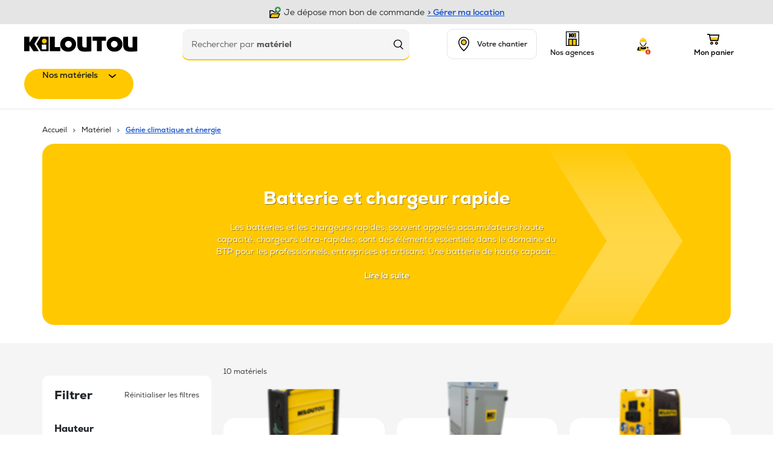

--- FILE ---
content_type: text/html; charset=utf-8
request_url: https://www.kiloutou.fr/c/batterie-chargeur-rapide/
body_size: 36770
content:
<!DOCTYPE html><html lang="fr" data-beasties-container><head>
    <base href="/">
    <meta charset="utf-8">
    <title>Location de batterie et chargeur rapide - Kiloutou</title>
    <meta name="viewport" content="width=device-width, initial-scale=1, maximum-scale=1, viewport-fit=cover">
    <link rel="icon" type="image/x-icon" href="favicon.ico">
    <link rel="apple-touch-icon" sizes="180x180" href="assets/icons/icon-180x180.png">
    <link rel="manifest" href="manifest.webmanifest">
    <meta name="theme-color" content="#ffc800">
    <script src="https://components.kiloutou.fr/dist/2ab0a75d/assets/scripts/browser-compatibility-banner.js" defer></script>
    <!-- Google Tag Manager -->
    <script>
      (function (w, d, s, l, i) {
        w[l] = w[l] || [];
        w[l].push({ 'gtm.start': new Date().getTime(), event: 'gtm.js' });
        var f = d.getElementsByTagName(s)[0],
          j = d.createElement(s),
          dl = l != 'dataLayer' ? '&l=' + l : '';
        j.async = true;
        j.src = 'https://flow.kiloutou.fr/data?id=' + i + dl;
        f.parentNode.insertBefore(j, f);
      })(window, document, 'script', 'dataLayer', 'france');
    </script>
    <!-- End Google Tag Manager -->
  <style>@font-face{font-family:Nexa;font-weight:400;src:local("Nexa"),url(https://components.kiloutou.fr/assets/v2/fonts/Nexa-Book.woff) format("woff");font-display:swap}@font-face{font-family:Nexa;font-weight:700;src:local("Nexa"),url(https://components.kiloutou.fr/assets/v2/fonts/Nexa-Bold.woff) format("woff");font-display:swap}@font-face{font-family:Nexa;font-weight:900;src:local("Nexa"),url(https://components.kiloutou.fr/assets/v2/fonts/Nexa-Heavy.woff) format("woff");font-display:swap}:root{--kil-asset-icon-url_available:url(https://components.kiloutou.fr/assets/v2/icons/available.svg);--kil-asset-icon-url_radio-off:url(https://components.kiloutou.fr/assets/v2/icons/radio-off.svg);--kil-asset-icon-url_checkbox-on:url(https://components.kiloutou.fr/assets/v2/icons/checkbox-on.svg);--kil-asset-icon-url_checkbox-off:url(https://components.kiloutou.fr/assets/v2/icons/checkbox-off.svg);--kil-asset-icon-url_check-black:url(https://components.kiloutou.fr/assets/v2/icons/check-black.svg)}:root{--bs-blue:#0d6efd;--bs-indigo:#6610f2;--bs-purple:#6f42c1;--bs-pink:#d63384;--bs-red:#dc3545;--bs-orange:#fd7e14;--bs-yellow:#ffc107;--bs-green:#198754;--bs-teal:#20c997;--bs-cyan:#0dcaf0;--bs-black:#000;--bs-white:#fff;--bs-gray:#6c757d;--bs-gray-dark:#343a40;--bs-gray-100:#f8f9fa;--bs-gray-200:#e9ecef;--bs-gray-300:#dee2e6;--bs-gray-400:#ced4da;--bs-gray-500:#adb5bd;--bs-gray-600:#6c757d;--bs-gray-700:#495057;--bs-gray-800:#343a40;--bs-gray-900:#212529;--bs-primary:#0d6efd;--bs-secondary:#6c757d;--bs-success:#198754;--bs-info:#0dcaf0;--bs-warning:#ffc107;--bs-danger:#dc3545;--bs-light:#f8f9fa;--bs-dark:#212529;--bs-primary-rgb:13, 110, 253;--bs-secondary-rgb:108, 117, 125;--bs-success-rgb:25, 135, 84;--bs-info-rgb:13, 202, 240;--bs-warning-rgb:255, 193, 7;--bs-danger-rgb:220, 53, 69;--bs-light-rgb:248, 249, 250;--bs-dark-rgb:33, 37, 41;--bs-white-rgb:255, 255, 255;--bs-black-rgb:0, 0, 0;--bs-body-color-rgb:33, 37, 41;--bs-body-bg-rgb:255, 255, 255;--bs-font-sans-serif:system-ui, -apple-system, "Segoe UI", Roboto, "Helvetica Neue", "Noto Sans", "Liberation Sans", Arial, sans-serif, "Apple Color Emoji", "Segoe UI Emoji", "Segoe UI Symbol", "Noto Color Emoji";--bs-font-monospace:SFMono-Regular, Menlo, Monaco, Consolas, "Liberation Mono", "Courier New", monospace;--bs-gradient:linear-gradient(180deg, rgba(255, 255, 255, .15), rgba(255, 255, 255, 0));--bs-body-font-family:var(--bs-font-sans-serif);--bs-body-font-size:1rem;--bs-body-font-weight:400;--bs-body-line-height:1.5;--bs-body-color:#212529;--bs-body-bg:#fff;--bs-border-width:1px;--bs-border-style:solid;--bs-border-color:#dee2e6;--bs-border-color-translucent:rgba(0, 0, 0, .175);--bs-border-radius:.375rem;--bs-border-radius-sm:.25rem;--bs-border-radius-lg:.5rem;--bs-border-radius-xl:1rem;--bs-border-radius-2xl:2rem;--bs-border-radius-pill:50rem;--bs-link-color:#0d6efd;--bs-link-hover-color:rgb(10.4, 88, 202.4);--bs-code-color:#d63384;--bs-highlight-bg:rgb(255, 242.6, 205.4)}@media (prefers-reduced-motion: no-preference){:root{scroll-behavior:smooth}}body{margin:0;font-family:var(--bs-body-font-family);font-size:var(--bs-body-font-size);font-weight:var(--bs-body-font-weight);line-height:var(--bs-body-line-height);color:var(--bs-body-color);text-align:var(--bs-body-text-align);background-color:var(--bs-body-bg);-webkit-text-size-adjust:100%;-webkit-tap-highlight-color:rgba(0,0,0,0)}iframe{border:0}html,body{scroll-behavior:auto!important}:root{--kil-typo_text-4-font-size:11px;--kil-typo_text-4-line-height:11px;--kil-color_text-grey:#979797;--kil-color_dark-grey:#8a8a8a;--kil-color_medium_light-grey:#808080;--kil-color_dark-blue:#0d6efd;--kil-color_brand-blue:#3568cb;--kil-color_medium_yellow:#ffe499;--kil-color-extra-light-red:#fae2df;--kil-color-sonic-silver:#757575;--kil-color-generic-content-filter:rgba(0, 0, 0, .4);--kil-color-generic-backdrop-color:rgba(0, 0, 0, .7);--kil-color-generic-box-shadow:rgba(0, 0, 0, .11);--kil-box-shadow_generic:0 2px 10px var(--kil-color-generic-box-shadow);--kil-color_error_light:var(--kil-color-extra-light-red);--kil-color_error:var(--kil-color_red);--kil-spacing_13:65px;--kil-spacing_14:70px;--kil-spacing_15:75px;--kil-spacing_16:80px;--kil-border-radius_sm:var(--kil-spacing_2);--kil-border-radius_md:var(--kil-spacing_4);--kil-border-radius_lg:var(--kil-spacing_6);--kil-box-shadow_1:0px 2px 10px rgba(0, 0, 0, .11)}:root{--swiper-theme-color:#007aff}:root{--kil-color_shadow:#0000001c;--kil-color_background-overlay:#000000b3;--kil-color_impakt:#2bad70;--kil-color_green-100:#eaf4ee;--kil-color_green-200:#dae9df;--kil-color_green-300:#b5d3bf;--kil-color_green-400:#91bc9f;--kil-color_green-500:#6ca67f;--kil-color_green:#47905f;--kil-color_green-700:#39734c;--kil-color_green-800:#2b5639;--kil-color_green-900:#1c3a26;--kil-color_green-1000:#0e1d13;--kil-color_orange-100:#fdf1ec;--kil-color_orange-200:#fbe3d8;--kil-color_orange-300:#f7c7b1;--kil-color_orange-400:#f3ab8a;--kil-color_orange-500:#ef8f63;--kil-color_orange:#eb733c;--kil-color_orange-700:#bc5c30;--kil-color_orange-800:#8d4524;--kil-color_orange-900:#5e2e18;--kil-color_orange-1000:#2f170c;--kil-color_red-100:#fcecea;--kil-color_red-200:#f9d9d4;--kil-color_red-300:#f6c6bf;--kil-color_red-400:#f09f95;--kil-color_red-500:#e8705f;--kil-color_red:#e0402a;--kil-color_red-700:#be3624;--kil-color_red-800:#9d2d1d;--kil-color_red-900:#7b2317;--kil-color_red-1000:#5a1a11;--kil-color_white:#ffffff;--kil-color_grey-200:#f8f8f8;--kil-color_grey-300:#f5f5f5;--kil-color_grey-400:#e5e5e5;--kil-color_grey-500:#c5c5c5;--kil-color_grey:#737373;--kil-color_grey-700:#5c5c5c;--kil-color_grey-800:#454545;--kil-color_grey-900:#252525;--kil-color_black:#000000;--kil-color_blue-100:#e5ecfa;--kil-color_blue-200:#d1ddf5;--kil-color_blue-300:#a2bbec;--kil-color_blue-400:#7499e2;--kil-color_blue-500:#4577d9;--kil-color_blue:#1755cf;--kil-color_blue-700:#1244a6;--kil-color_blue-800:#0e337c;--kil-color_blue-900:#092253;--kil-color_blue-1000:#051129;--kil-color_yellow-100:#fffae6;--kil-color_yellow-200:#fff4cc;--kil-color_yellow-300:#ffe999;--kil-color_yellow-400:#ffde66;--kil-color_yellow-500:#ffd333;--kil-color_yellow:#ffc800;--kil-color_yellow-700:#cca000;--kil-color_yellow-800:#997800;--kil-color_yellow-900:#665000;--kil-color_yellow-1000:#332800;--kil-color_mandarine-light:#ffe7db;--kil-color_mandarine:#ff884c;--kil-color_rose-fusion-light:#fde0dd;--kil-color_rose-fusion:#f66355;--kil-color_veronese-light:#ccefe9;--kil-color_veronese:#02ae8f;--kil-color_olive-light:#e7ebd0;--kil-color_olive:#869c16;--kil-color_lavande-light:#e1e7fa;--kil-color_lavande:#6886e4;--kil-color_violet-light:#dfdbf0;--kil-color_violet:#5e4db2;--kil-color_turquoise-light:#d9ecf2;--kil-color_turquoise:#409fbf;--kil-color_majorelle-light:#d9ddf2;--kil-color_majorelle:#4055bf;--kil-color_caramel-light:#f1e5d5;--kil-color_caramel:#b87e2e;--kil-animation_alert:fade-in .2s ease-in forwards, slide-left .2s ease-in forwards, slide-right .2s 7.5s ease-in forwards;--kil-animation_alert-mobile:fade_in .2s ease-in forwards, slide-up .2s ease-in forwards, slide-down .2s 7.5s ease-in forwards;--kil-animation_fade-in:fade-in .2s ease-in-out forwards;--kil-animation_bounce:bounce .2s ease-in-out;--kil-animation_show-up:show-up .4s ease-in-out forwards;--kil-animation_overlay:fade-in .5s ease-in-out forwards, show-up .5s ease-in-out forwards, fade-out .5s 4.5s ease-in-out forwards, vanish .5s 4.5s ease-in-out forwards;--kil-animation_linear-indeterminate:1.5s ease-in-out infinite linear-indeterminate;--kil-animation_circle-indeterminate:4s linear infinite circle-indeterminate;--kil-animation_circle-indeterminate-small:4s linear infinite circle-indeterminate-small;--kil-animation_shimmer:shimmer 1.5s ease-in-out infinite;--kil-animation_chevron-mouseenter:button-block-animation-mouseenter .3s cubic-bezier(.55, .055, .675, .19);--kil-animation_chevron-mouseleave:button-block-animation-mouseleave .3s cubic-bezier(.215, .61, .355, 1);--kil-transition_focus-visible:box-shadow .2s ease-out;--kil-transition_hover-scale:transform .1s ease-in-out;--kil-breakpoint_mobile-max:"575px";--kil-breakpoint_tablet-min:"576px";--kil-breakpoint_tablet-max:"991px";--kil-breakpoint_small-desktop-min:"992px";--kil-breakpoint_small-desktop-max:"1279px";--kil-breakpoint_medium-desktop-min:"1280px";--kil-breakpoint_medium-desktop-max:"1439px";--kil-breakpoint_large-desktop-min:"1440px";--kil-breakpoint_large-desktop-max:"1799px";--kil-breakpoint_xlarge-desktop-min:"1800px";--kil-layout-gutter_mobile:.625rem;--kil-layout-gutter_tablet:1.25rem;--kil-layout-gutter_small-desktop:1.25rem;--kil-layout-gutter_medium-desktop:1.25rem;--kil-layout-gutter_large-desktop:1.875rem;--kil-layout-margin_mobile:1.25rem;--kil-layout-margin_tablet:1.875rem;--kil-layout-margin_small-desktop:3.125rem;--kil-layout-margin_medium-desktop:5rem;--kil-layout-margin_large-desktop:10rem;--kil-opacity_disabled-state:.38;--kil-radius_100:5px;--kil-radius_200:10px;--kil-radius_300:15px;--kil-radius_400:20px;--kil-radius_500:25px;--kil-radius_600:30px;--kil-radius_700:40px;--kil-radius_800:60px;--kil-shadow_100:0 2px 10px var(--kil-color_shadow);--kil-shadow_200:0 10px 10px 0 var(--kil-color_shadow);--kil-shadow_300:0 20px 20px 0 var(--kil-color_shadow);--kil-shadow_400:0 40px 40px 0 var(--kil-color_shadow);--kil-shadow_focus-visible:0 0 0 4px var(--kil-color_white), 0 0 0 6px var(--kil-color_shadow);--kil-spacing_0:0;--kil-spacing_1:.3125rem;--kil-spacing_2:.625rem;--kil-spacing_3:.9375rem;--kil-spacing_4:1.25rem;--kil-spacing_5:1.5625rem;--kil-spacing_6:1.875rem;--kil-spacing_7:2.1875rem;--kil-spacing_8:2.5rem;--kil-spacing_9:2.8125rem;--kil-spacing_10:3.125rem;--kil-spacing_11:3.4375rem;--kil-spacing_12:3.75rem;--kil-typo_font-family:"Nexa", "system-ui", "-apple-system", sans-serif;--kil-typo_font-weight--regular:400;--kil-typo_font-weight--bold:700;--kil-typo_font-weight--heavy:900;--kil-typo_title-1-font-size:24px;--kil-typo_title-2-font-size:20px;--kil-typo_title-3-font-size:18px;--kil-typo_title-4-font-size:16px;--kil-typo_title-5-font-size:16px;--kil-typo_text-1-font-size:16px;--kil-typo_text-2-font-size:14px;--kil-typo_text-3-font-size:12px;--kil-typo_title-1-line-height:1.25;--kil-typo_title-2-line-height:1.25;--kil-typo_title-3-line-height:1.39;--kil-typo_title-4-line-height:1.25;--kil-typo_title-5-line-height:1.25;--kil-typo_text-1-line-height:1.25;--kil-typo_text-2-line-height:1.43;--kil-typo_text-3-line-height:1.25;--kil-z-index_tooltip:100;--kil-z-index_popover:200;--kil-z-index_toast:400;--kil-z-index_alert:500;--kil-z-index_modal:600}*:where(:not(html,iframe,canvas,img,svg,video):not(svg *,symbol *)){all:unset;display:revert}*,*:before,*:after{box-sizing:border-box}@media screen and (min-width: 600px) and (max-width: 899px){:root{--kil-typo_title-1-font-size:24px;--kil-typo_title-2-font-size:20px;--kil-typo_title-3-font-size:18px;--kil-typo_title-4-font-size:16px;--kil-typo_title-5-font-size:16px;--kil-typo_title-1-line-height:1.25;--kil-typo_title-2-line-height:1.25;--kil-typo_title-3-line-height:1.39;--kil-typo_title-4-line-height:1.25;--kil-typo_title-5-line-height:1.25}}@media screen and (min-width: 900px) and (max-width: 1199px){:root{--kil-typo_title-1-font-size:24px;--kil-typo_title-2-font-size:20px;--kil-typo_title-3-font-size:18px;--kil-typo_title-4-font-size:16px;--kil-typo_title-5-font-size:16px;--kil-typo_title-1-line-height:1.25;--kil-typo_title-2-line-height:1.25;--kil-typo_title-3-line-height:1.39;--kil-typo_title-4-line-height:1.25;--kil-typo_title-5-line-height:1.25}}@media screen and (min-width: 1200px) and (max-width: 1799px){:root{--kil-typo_title-1-font-size:30px;--kil-typo_title-2-font-size:24px;--kil-typo_title-3-font-size:20px;--kil-typo_title-4-font-size:18px;--kil-typo_title-5-font-size:18px;--kil-typo_title-1-line-height:1.17;--kil-typo_title-2-line-height:1.25;--kil-typo_title-3-line-height:1.25;--kil-typo_title-4-line-height:1.39;--kil-typo_title-5-line-height:1.39}}@media screen and (min-width: 1800px){:root{--kil-typo_title-1-font-size:30px;--kil-typo_title-2-font-size:24px;--kil-typo_title-3-font-size:20px;--kil-typo_title-4-font-size:18px;--kil-typo_title-5-font-size:18px;--kil-typo_title-1-line-height:1.17;--kil-typo_title-2-line-height:1.25;--kil-typo_title-3-line-height:1.25;--kil-typo_title-4-line-height:1.39;--kil-typo_title-5-line-height:1.39}}*{font-family:Nexa,Arial,sans-serif;box-sizing:border-box}html,body{scrollbar-width:none}@media only screen and (max-width: 991px){}</style><link rel="stylesheet" href="https://components.kiloutou.fr/dist/2ab0a75d/styles.79e052a88788f3e2.css" media="all"><style ng-app-id="serverApp">.footer[_ngcontent-serverApp-c3584049024]{top:auto;bottom:0;width:100%;height:360px;display:inline-block;display:flex;justify-content:center}</style><link rel="preconnect" href="https://kite.api.kiloutou.com"><link rel="preconnect" href="https://kite.api.kiloutou.com" crossorigin><link rel="preconnect" href="https://medias.kiloutou.fr"><link rel="preconnect" href="https://medias.kiloutou.fr" crossorigin><link rel="preconnect" href="https://components.kiloutou.fr"><link rel="preconnect" href="https://components.kiloutou.fr" crossorigin><style ng-app-id="serverApp">.grey-container[_ngcontent-serverApp-c1237151797]{position:fixed;z-index:200;left:0;top:0;height:100dvh;width:100vw;background-color:#000000b3;display:flex;justify-content:center;align-items:center;transition:all .5s ease}@media only screen and (max-width: 575px){.grey-container[_ngcontent-serverApp-c1237151797]{justify-content:end;align-items:flex-end}}</style><style ng-app-id="serverApp">@media only screen and (max-width: 991px){.icon-description[_ngcontent-serverApp-c1237859383]{display:block}}@media only screen and (max-width: 575px){.icon-description[_ngcontent-serverApp-c1237859383]{display:none}}.cwrapper[_ngcontent-serverApp-c1237859383]{width:100vw;max-width:100vw;overflow:visible;z-index:10}.sticky[_ngcontent-serverApp-c1237859383]{position:sticky;top:-.1px;z-index:100}.header-container[_ngcontent-serverApp-c1237859383]{height:140px}.header-container[_ngcontent-serverApp-c1237859383]   .header[_ngcontent-serverApp-c1237859383]{height:auto;background-color:#fff;display:grid;overflow:visible}.header-container[_ngcontent-serverApp-c1237859383]   .header[_ngcontent-serverApp-c1237859383]   .header-backdrop[_ngcontent-serverApp-c1237859383]{display:none}.header-container[_ngcontent-serverApp-c1237859383]   .header[_ngcontent-serverApp-c1237859383]   .top-header[_ngcontent-serverApp-c1237859383]{height:30px}.header-container[_ngcontent-serverApp-c1237859383]   .header[_ngcontent-serverApp-c1237859383]   .header-options[_ngcontent-serverApp-c1237859383]{display:grid;grid-template-columns:auto repeat(3,1fr);align-items:center}.header-container[_ngcontent-serverApp-c1237859383]   .header[_ngcontent-serverApp-c1237859383]   .header-options[_ngcontent-serverApp-c1237859383] > *[_ngcontent-serverApp-c1237859383]{min-width:0}.header-container[_ngcontent-serverApp-c1237859383]   .header[_ngcontent-serverApp-c1237859383]   .header-items[_ngcontent-serverApp-c1237859383]{justify-content:space-between;margin:0 2.5rem;align-items:center}.header-container[_ngcontent-serverApp-c1237859383]   .header[_ngcontent-serverApp-c1237859383]   .header-items[_ngcontent-serverApp-c1237859383]   .header-logo[_ngcontent-serverApp-c1237859383]{justify-content:center;padding-left:0}.header-container[_ngcontent-serverApp-c1237859383]   .header[_ngcontent-serverApp-c1237859383]   .header-items[_ngcontent-serverApp-c1237859383]   .header-logo[_ngcontent-serverApp-c1237859383]   .responsive-logo[_ngcontent-serverApp-c1237859383]{display:none!important}.header-container[_ngcontent-serverApp-c1237859383]   .header[_ngcontent-serverApp-c1237859383]   .header-items[_ngcontent-serverApp-c1237859383]   .header-logo[_ngcontent-serverApp-c1237859383]   .full-header-logo[_ngcontent-serverApp-c1237859383]{display:flex!important}.header-container[_ngcontent-serverApp-c1237859383]   .header[_ngcontent-serverApp-c1237859383]   .header-items[_ngcontent-serverApp-c1237859383]   .header-logo[_ngcontent-serverApp-c1237859383]   .logo[_ngcontent-serverApp-c1237859383], .header-container[_ngcontent-serverApp-c1237859383]   .header[_ngcontent-serverApp-c1237859383]   .header-items[_ngcontent-serverApp-c1237859383]   .header-logo[_ngcontent-serverApp-c1237859383]   .search-icon-mobile[_ngcontent-serverApp-c1237859383]{display:none!important}.header-container[_ngcontent-serverApp-c1237859383]   .header[_ngcontent-serverApp-c1237859383]   .header-items[_ngcontent-serverApp-c1237859383]   .search-section[_ngcontent-serverApp-c1237859383]{color:var(--kil-color_black)}.header-container[_ngcontent-serverApp-c1237859383]   .header[_ngcontent-serverApp-c1237859383]   .header-items[_ngcontent-serverApp-c1237859383]   .button-transparent[_ngcontent-serverApp-c1237859383]{background-color:transparent;border-color:transparent}.header-container[_ngcontent-serverApp-c1237859383]   .header[_ngcontent-serverApp-c1237859383]   .header-items[_ngcontent-serverApp-c1237859383]   .bullet-red[_ngcontent-serverApp-c1237859383]{top:8px;right:20px}.header-container[_ngcontent-serverApp-c1237859383]   .header[_ngcontent-serverApp-c1237859383]   .search-box-container[_ngcontent-serverApp-c1237859383]{position:relative}.header-container[_ngcontent-serverApp-c1237859383]   .header[_ngcontent-serverApp-c1237859383]   .icon-agence[_ngcontent-serverApp-c1237859383]{display:inline}.header-container[_ngcontent-serverApp-c1237859383]   .header[_ngcontent-serverApp-c1237859383]   .burger-menu[_ngcontent-serverApp-c1237859383]{display:none}.header-container[_ngcontent-serverApp-c1237859383]   .header[_ngcontent-serverApp-c1237859383]   .agence[_ngcontent-serverApp-c1237859383]{display:block}.header-container[_ngcontent-serverApp-c1237859383]   .header[_ngcontent-serverApp-c1237859383]   .mobile-tablet-search-container[_ngcontent-serverApp-c1237859383]{display:none!important}.header-container[_ngcontent-serverApp-c1237859383]   button[_ngcontent-serverApp-c1237859383]:focus{outline:none;box-shadow:none}.header-container[_ngcontent-serverApp-c1237859383]   .backdrop-panel[_ngcontent-serverApp-c1237859383]{display:none}#user-modal-trigger[_ngcontent-serverApp-c1237859383] > button[_ngcontent-serverApp-c1237859383]{width:100%}.search-header[_ngcontent-serverApp-c1237859383]{display:flex;justify-content:space-between}.search-question[_ngcontent-serverApp-c1237859383]{padding-top:var(--kil-spacing_3)}.search-close[_ngcontent-serverApp-c1237859383]{align-self:flex-start}@media only screen and (max-width: 991px){.header-container[_ngcontent-serverApp-c1237859383]{height:90px}.header-container[_ngcontent-serverApp-c1237859383]   .header[_ngcontent-serverApp-c1237859383]{border-radius:0 0 20px 20px}.header-container[_ngcontent-serverApp-c1237859383]   .header[_ngcontent-serverApp-c1237859383]   .top-header[_ngcontent-serverApp-c1237859383]{display:none}.header-container[_ngcontent-serverApp-c1237859383]   .header[_ngcontent-serverApp-c1237859383]   .header-items[_ngcontent-serverApp-c1237859383]{height:90px;margin:0 30px}.header-container[_ngcontent-serverApp-c1237859383]   .header[_ngcontent-serverApp-c1237859383]   .header-items[_ngcontent-serverApp-c1237859383]   .header-logo[_ngcontent-serverApp-c1237859383]{margin:0;padding:0}.header-container[_ngcontent-serverApp-c1237859383]   .header[_ngcontent-serverApp-c1237859383]   .header-items[_ngcontent-serverApp-c1237859383]   .header-logo[_ngcontent-serverApp-c1237859383]   .responsive-logo[_ngcontent-serverApp-c1237859383]{display:block}.header-container[_ngcontent-serverApp-c1237859383]   .header[_ngcontent-serverApp-c1237859383]   .header-items[_ngcontent-serverApp-c1237859383]   .header-logo[_ngcontent-serverApp-c1237859383]   .full-header-logo[_ngcontent-serverApp-c1237859383]{display:none}.header-container[_ngcontent-serverApp-c1237859383]   .header[_ngcontent-serverApp-c1237859383]   .header-items[_ngcontent-serverApp-c1237859383]   .header-logo[_ngcontent-serverApp-c1237859383]   .logo[_ngcontent-serverApp-c1237859383], .header-container[_ngcontent-serverApp-c1237859383]   .header[_ngcontent-serverApp-c1237859383]   .header-items[_ngcontent-serverApp-c1237859383]   .header-logo[_ngcontent-serverApp-c1237859383]   .search-icon-mobile[_ngcontent-serverApp-c1237859383]{display:block}.header-container[_ngcontent-serverApp-c1237859383]   .header[_ngcontent-serverApp-c1237859383]   .header-items[_ngcontent-serverApp-c1237859383]   .header-logo[_ngcontent-serverApp-c1237859383]   .mobile-logo[_ngcontent-serverApp-c1237859383]{display:none}.header-container[_ngcontent-serverApp-c1237859383]   .header[_ngcontent-serverApp-c1237859383]   .burger-menu[_ngcontent-serverApp-c1237859383]{display:flex;gap:5px;z-index:1;padding:0}.header-container[_ngcontent-serverApp-c1237859383]   .header[_ngcontent-serverApp-c1237859383]   .search-box-container[_ngcontent-serverApp-c1237859383]{position:absolute;top:70px;left:0}.header-container[_ngcontent-serverApp-c1237859383]   .header[_ngcontent-serverApp-c1237859383]   .agence[_ngcontent-serverApp-c1237859383]{display:none}.header-container[_ngcontent-serverApp-c1237859383]   .header[_ngcontent-serverApp-c1237859383]   .menu-links[_ngcontent-serverApp-c1237859383]{display:none!important}.burger[_ngcontent-serverApp-c1237859383]{cursor:pointer;touch-action:manipulation;-webkit-tap-highlight-color:rgba(0,0,0,0)}}@media only screen and (max-width: 991px){.header-container[_ngcontent-serverApp-c1237859383]   .header[_ngcontent-serverApp-c1237859383]   .header-options[_ngcontent-serverApp-c1237859383]{grid-template-columns:repeat(3,1fr)}}@media only screen and (max-width: 575px){.cwrapper[_ngcontent-serverApp-c1237859383]{position:relative}.header-container[_ngcontent-serverApp-c1237859383]{height:50px}.header-container[_ngcontent-serverApp-c1237859383]   .header[_ngcontent-serverApp-c1237859383]{height:0;background-color:transparent}.header-container[_ngcontent-serverApp-c1237859383]   .header[_ngcontent-serverApp-c1237859383]   .header-options[_ngcontent-serverApp-c1237859383]{grid-template-columns:repeat(4,min-content);justify-content:flex-end}.header-container[_ngcontent-serverApp-c1237859383]   .header[_ngcontent-serverApp-c1237859383]   .top-header[_ngcontent-serverApp-c1237859383]{display:none}.header-container[_ngcontent-serverApp-c1237859383]   .header[_ngcontent-serverApp-c1237859383]   .header-items[_ngcontent-serverApp-c1237859383]{margin:0;padding-left:20px;padding-right:20px;height:80px;transition-property:height;transition-duration:0s;border-bottom-right-radius:20px;border-bottom-left-radius:20px;background-color:var(--kil-color_white)}.header-container[_ngcontent-serverApp-c1237859383]   .header[_ngcontent-serverApp-c1237859383]   .header-items[_ngcontent-serverApp-c1237859383]   .header-logo[_ngcontent-serverApp-c1237859383]{display:flex;justify-content:center}.header-container[_ngcontent-serverApp-c1237859383]   .header[_ngcontent-serverApp-c1237859383]   .header-items[_ngcontent-serverApp-c1237859383]   .header-logo[_ngcontent-serverApp-c1237859383]   .responsive-logo[_ngcontent-serverApp-c1237859383]{display:block}.header-container[_ngcontent-serverApp-c1237859383]   .header[_ngcontent-serverApp-c1237859383]   .header-items[_ngcontent-serverApp-c1237859383]   .header-logo[_ngcontent-serverApp-c1237859383]   .mobile-section[_ngcontent-serverApp-c1237859383]{z-index:1}.header-container[_ngcontent-serverApp-c1237859383]   .header[_ngcontent-serverApp-c1237859383]   .header-items[_ngcontent-serverApp-c1237859383]   .header-logo[_ngcontent-serverApp-c1237859383]   .full-header-logo[_ngcontent-serverApp-c1237859383], .header-container[_ngcontent-serverApp-c1237859383]   .header[_ngcontent-serverApp-c1237859383]   .header-items[_ngcontent-serverApp-c1237859383]   .header-logo[_ngcontent-serverApp-c1237859383]   .logo[_ngcontent-serverApp-c1237859383]{display:none!important}.header-container[_ngcontent-serverApp-c1237859383]   .header[_ngcontent-serverApp-c1237859383]   .header-items[_ngcontent-serverApp-c1237859383]   .header-logo[_ngcontent-serverApp-c1237859383]   .sticky-logo[_ngcontent-serverApp-c1237859383]{height:20px}.header-container[_ngcontent-serverApp-c1237859383]   .header[_ngcontent-serverApp-c1237859383]   .header-items[_ngcontent-serverApp-c1237859383]   .header-logo[_ngcontent-serverApp-c1237859383]   .search-icon-mobile[_ngcontent-serverApp-c1237859383]{display:block!important}.header-container[_ngcontent-serverApp-c1237859383]   .header[_ngcontent-serverApp-c1237859383]   .header-items[_ngcontent-serverApp-c1237859383]   .search-section[_ngcontent-serverApp-c1237859383]{margin:0 1rem}.header-container[_ngcontent-serverApp-c1237859383]   .header[_ngcontent-serverApp-c1237859383]   .header-items.expanded[_ngcontent-serverApp-c1237859383]{height:130px}.header-container[_ngcontent-serverApp-c1237859383]   .header[_ngcontent-serverApp-c1237859383]   .header-items.expanded[_ngcontent-serverApp-c1237859383]   .burger-menu[_ngcontent-serverApp-c1237859383]{display:none}.header-container[_ngcontent-serverApp-c1237859383]   .header[_ngcontent-serverApp-c1237859383]   .header-items.expanded[_ngcontent-serverApp-c1237859383]   .header-logo[_ngcontent-serverApp-c1237859383], .header-container[_ngcontent-serverApp-c1237859383]   .header[_ngcontent-serverApp-c1237859383]   .header-items.expanded[_ngcontent-serverApp-c1237859383]   .header-options[_ngcontent-serverApp-c1237859383]{display:none!important}.header-container[_ngcontent-serverApp-c1237859383]   .header[_ngcontent-serverApp-c1237859383]   .header-items[_ngcontent-serverApp-c1237859383]   .bullet-red[_ngcontent-serverApp-c1237859383]{top:8px;right:0}.header-container[_ngcontent-serverApp-c1237859383]   .header[_ngcontent-serverApp-c1237859383]   .header-items.sticky-header[_ngcontent-serverApp-c1237859383]{padding-top:0;padding-bottom:0;height:40px;border-bottom-right-radius:0;border-bottom-left-radius:0;border-bottom:1px solid var(--kil-color_grey-400);transition:height .15s ease-in}.header-container[_ngcontent-serverApp-c1237859383]   .header[_ngcontent-serverApp-c1237859383]   .header-items.sticky-header[_ngcontent-serverApp-c1237859383]   .search-box-container[_ngcontent-serverApp-c1237859383]{top:-100px;z-index:-1;transition:all .5s ease-in}.header-container[_ngcontent-serverApp-c1237859383]   .header[_ngcontent-serverApp-c1237859383]   .search-box-container[_ngcontent-serverApp-c1237859383]{top:60px}.header-container[_ngcontent-serverApp-c1237859383]   .header[_ngcontent-serverApp-c1237859383]   .menu-links[_ngcontent-serverApp-c1237859383]{display:none!important}.header-container[_ngcontent-serverApp-c1237859383]   .backdrop-panel.backdrop-panel-active[_ngcontent-serverApp-c1237859383]{display:block;position:fixed;inset:0;background-color:var(--kil-color_black);opacity:.7;z-index:1}}</style><style ng-app-id="serverApp">[_nghost-serverApp-c3542444760]{width:100%}footer[_ngcontent-serverApp-c3542444760]{width:100%;display:flex;flex-direction:column}footer[_ngcontent-serverApp-c3542444760]   app-footer-slider[_ngcontent-serverApp-c3542444760], footer[_ngcontent-serverApp-c3542444760]   nav[_ngcontent-serverApp-c3542444760]{width:100%;padding:0 80px}footer[_ngcontent-serverApp-c3542444760]   .categories[_ngcontent-serverApp-c3542444760]{margin-top:60px;width:100%;display:grid;grid-template-columns:repeat(5,1fr);gap:10px;grid-auto-rows:minmax(100px,auto);justify-content:space-between}footer[_ngcontent-serverApp-c3542444760]   .socialMedia[_ngcontent-serverApp-c3542444760]{margin-top:20px;width:100%;display:flex;align-items:center;gap:27px}footer[_ngcontent-serverApp-c3542444760]   .socialMedia[_ngcontent-serverApp-c3542444760]   a[_ngcontent-serverApp-c3542444760]   img[_ngcontent-serverApp-c3542444760]{width:20px;height:auto}footer[_ngcontent-serverApp-c3542444760]   .socialMedia[_ngcontent-serverApp-c3542444760]   .logo[_ngcontent-serverApp-c3542444760]{flex-grow:1;display:flex;justify-content:flex-end}footer[_ngcontent-serverApp-c3542444760]   .socialMedia[_ngcontent-serverApp-c3542444760]   .logo[_ngcontent-serverApp-c3542444760]   img[_ngcontent-serverApp-c3542444760]{max-height:20px;width:auto}footer[_ngcontent-serverApp-c3542444760]   hr[_ngcontent-serverApp-c3542444760]{margin:42px 0 30px;border-color:var(--kil-color_grey-400)}footer[_ngcontent-serverApp-c3542444760]   .bottomLinks[_ngcontent-serverApp-c3542444760]{width:100%;display:flex;margin-bottom:20px;column-gap:30px}footer[_ngcontent-serverApp-c3542444760]   .bottomLinks[_ngcontent-serverApp-c3542444760]   a[_ngcontent-serverApp-c3542444760]{color:var(--kil-color_blue)}footer[_ngcontent-serverApp-c3542444760]   .bottomLinks[_ngcontent-serverApp-c3542444760]   .copyright[_ngcontent-serverApp-c3542444760]{flex:1;text-align:end}@media (max-width: 991px){footer[_ngcontent-serverApp-c3542444760]   app-footer-slider[_ngcontent-serverApp-c3542444760], footer[_ngcontent-serverApp-c3542444760]   nav[_ngcontent-serverApp-c3542444760]{padding:0 30px}footer[_ngcontent-serverApp-c3542444760]   .categories[_ngcontent-serverApp-c3542444760]{display:flex;flex-direction:column;gap:0;margin-top:0}footer[_ngcontent-serverApp-c3542444760]   .categories[_ngcontent-serverApp-c3542444760]   app-footer-category-collapser[_ngcontent-serverApp-c3542444760]{border-bottom:1px solid var(--kil-color_grey-400);padding:20px 0}footer[_ngcontent-serverApp-c3542444760]   hr[_ngcontent-serverApp-c3542444760]{margin:30px 0}}@media (max-width: 575px){footer[_ngcontent-serverApp-c3542444760]   app-footer-slider[_ngcontent-serverApp-c3542444760], footer[_ngcontent-serverApp-c3542444760]   nav[_ngcontent-serverApp-c3542444760]{padding:0 20px}footer[_ngcontent-serverApp-c3542444760]   .categories[_ngcontent-serverApp-c3542444760]{margin-top:0}footer[_ngcontent-serverApp-c3542444760]   .logo[_ngcontent-serverApp-c3542444760]   img[_ngcontent-serverApp-c3542444760]{display:none}footer[_ngcontent-serverApp-c3542444760]   hr[_ngcontent-serverApp-c3542444760]{display:none}footer[_ngcontent-serverApp-c3542444760]   .bottomLinks[_ngcontent-serverApp-c3542444760]{margin-top:20px;flex-wrap:wrap;gap:20px 15px}footer[_ngcontent-serverApp-c3542444760]   .bottomLinks[_ngcontent-serverApp-c3542444760]   .copyright[_ngcontent-serverApp-c3542444760]{flex:1 0 100%;text-align:start}}</style><style ng-app-id="serverApp">.surrounded-by-pop-up[_nghost-serverApp-c1351016703]{margin-top:51px}.surrounded-by-pop-up[_nghost-serverApp-c1351016703]   .search-box[_ngcontent-serverApp-c1351016703]{max-width:580px}ul.keywords-taxonomies-items[_ngcontent-serverApp-c1351016703], ul.blog-article-items[_ngcontent-serverApp-c1351016703]{list-style:none;padding:0;margin:0}.search-spinner[_ngcontent-serverApp-c1351016703]{left:45%;top:60px;z-index:2}.pop-up-navigation[_ngcontent-serverApp-c1351016703]{box-shadow:0 1px #e7e7e7;background:#fff;position:sticky;top:0}.pop-up-navigation[_ngcontent-serverApp-c1351016703]   .pop-up-navigation-item[_ngcontent-serverApp-c1351016703]{width:100%;height:50px;font-weight:400;color:#8a8a8a;font-size:12px;line-height:15px;text-align:center}.pop-up-navigation[_ngcontent-serverApp-c1351016703]   .pop-up-navigation-item.selected[_ngcontent-serverApp-c1351016703]{font-weight:900;color:#000}.pop-up-navigation[_ngcontent-serverApp-c1351016703]   .pop-up-navigation-item.selected[_ngcontent-serverApp-c1351016703]:after{position:absolute;top:40px;content:"";display:block;margin:0 auto;width:150px;padding-bottom:5px;border-bottom:5px solid var(--kil-color_yellow);clip-path:polygon(7% 0,57% 0,50% 100%,0 100%);transform:translate(21%)}.pop-up-suggestions[_ngcontent-serverApp-c1351016703]{width:max-content;max-height:max-content;z-index:1;border-radius:20px;overflow-y:auto}.pop-up-suggestions[_ngcontent-serverApp-c1351016703]   .pop-up-suggestions-section[_ngcontent-serverApp-c1351016703]{padding:1.25rem;scroll-margin-top:50px;display:flex;flex-direction:column;gap:10px}.pop-up-suggestions[_ngcontent-serverApp-c1351016703]   .keywords-taxonomies-suggestions[_ngcontent-serverApp-c1351016703]   li[_ngcontent-serverApp-c1351016703]{line-height:40px;border-bottom:1px solid var(--kil-color_grey-400);padding:5px 10px}.pop-up-suggestions[_ngcontent-serverApp-c1351016703]   .keywords-taxonomies-suggestions[_ngcontent-serverApp-c1351016703]   li[_ngcontent-serverApp-c1351016703]   span[_ngcontent-serverApp-c1351016703]{vertical-align:middle;line-height:normal;display:inline-block}.pop-up-suggestions[_ngcontent-serverApp-c1351016703]   .product-suggestions[_ngcontent-serverApp-c1351016703]   .product-thumb[_ngcontent-serverApp-c1351016703]   .product-image[_ngcontent-serverApp-c1351016703]{min-width:50px;max-width:50px;max-height:50px}.pop-up-suggestions[_ngcontent-serverApp-c1351016703]   .blog-article-suggestions[_ngcontent-serverApp-c1351016703]{background-color:var(--kil-color_grey-300)}.pop-up-suggestions[_ngcontent-serverApp-c1351016703]   .blog-article-suggestions[_ngcontent-serverApp-c1351016703]   ul[_ngcontent-serverApp-c1351016703]{display:grid;gap:12px;padding-top:10px;margin-bottom:0}.search-box[_ngcontent-serverApp-c1351016703]{height:50px;box-shadow:0 2px 0 var(--kil-color_yellow)}.search-box[_ngcontent-serverApp-c1351016703]   input[_ngcontent-serverApp-c1351016703]{border:none;text-indent:15px;line-height:26px;min-height:26px;background:transparent;padding:0}.search-box[_ngcontent-serverApp-c1351016703]   input[_ngcontent-serverApp-c1351016703]::placeholder{color:transparent;display:none}.search-box[_ngcontent-serverApp-c1351016703]   input[_ngcontent-serverApp-c1351016703]::-webkit-input-placeholder{color:transparent;display:none}.search-box-label[_ngcontent-serverApp-c1351016703]{pointer-events:none;color:var(--kil-color_grey-700);margin-left:15px}.search-box.input-focused[_ngcontent-serverApp-c1351016703]{box-shadow:0 0 0 2px var(--kil-color_yellow)}.search-box.desktop-raise[_ngcontent-serverApp-c1351016703]{position:absolute;z-index:1;left:10px;width:calc(100% - 24px)}input[_ngcontent-serverApp-c1351016703]:focus{outline:none}form[_ngcontent-serverApp-c1351016703]   button[_ngcontent-serverApp-c1351016703]{border:none;background-color:transparent;padding:0}@media only screen and (min-width: 992px){.pop-up-suggestions[_ngcontent-serverApp-c1351016703]{display:grid;gap:40px;top:-30px;left:-20px;max-height:calc(100vh - 20px)}.pop-up-suggestions[_ngcontent-serverApp-c1351016703]   .pop-up-suggestions-section[_ngcontent-serverApp-c1351016703]{padding-top:100px;padding-left:0;padding-right:0}.pop-up-suggestions[_ngcontent-serverApp-c1351016703]   .pop-up-suggestions-section.blog-article-suggestions[_ngcontent-serverApp-c1351016703]{padding-left:40px}.pop-up-suggestions[_ngcontent-serverApp-c1351016703]   .pop-up-suggestions-section[_ngcontent-serverApp-c1351016703]:first-of-type{padding-left:30px}.pop-up-suggestions[_ngcontent-serverApp-c1351016703]   .pop-up-suggestions-section[_ngcontent-serverApp-c1351016703]:last-of-type{padding-right:30px}.pop-up-suggestions.has-one-section[_ngcontent-serverApp-c1351016703]{width:calc(100% + 36px);grid-template-columns:1fr}.pop-up-suggestions.has-two-sections[_ngcontent-serverApp-c1351016703]{width:calc((100% + 36px)*1.7);grid-template-columns:3fr 5fr}.pop-up-suggestions.has-two-sections.has-blog-articles[_ngcontent-serverApp-c1351016703]{grid-template-columns:10fr 7fr}.pop-up-suggestions.has-three-sections[_ngcontent-serverApp-c1351016703]{width:calc((100% + 36px)*2.1);grid-template-columns:3fr 3fr 4fr}}@media only screen and (max-width: 991px){[_nghost-serverApp-c1351016703]{padding:0 30px}.search-spinner[_ngcontent-serverApp-c1351016703]{top:80px}.pop-up-suggestions[_ngcontent-serverApp-c1351016703]{width:calc(100vw - 60px);max-height:calc(100vh - 165px);left:30px;right:30px;top:75px;display:flex;flex-direction:column}.pop-up-suggestions[_ngcontent-serverApp-c1351016703]   .pop-up-suggestions-section[_ngcontent-serverApp-c1351016703]{padding:15px 30px}.pop-up-suggestions[_ngcontent-serverApp-c1351016703]   .pop-up-suggestions-section[_ngcontent-serverApp-c1351016703]:nth-child(2){padding-top:40px}.pop-up-suggestions[_ngcontent-serverApp-c1351016703]   .pop-up-suggestions-section[_ngcontent-serverApp-c1351016703]:last-of-type{padding-bottom:30px}.pop-up-suggestions[_ngcontent-serverApp-c1351016703]   .pop-up-suggestions-section.blog-article-suggestions[_ngcontent-serverApp-c1351016703]{padding-top:30px}.pop-up-suggestions[_ngcontent-serverApp-c1351016703]   .keywords-taxonomies-suggestions[_ngcontent-serverApp-c1351016703]   li[_ngcontent-serverApp-c1351016703]{padding:5px 0}.search-box[_ngcontent-serverApp-c1351016703]{position:absolute;z-index:1;width:auto;left:0;right:0;height:40px;margin:0 30px}}@media only screen and (max-width: 575px){[_nghost-serverApp-c1351016703]{padding:0 20px}.search-spinner[_ngcontent-serverApp-c1351016703]{top:60px}.pop-up-navigation[_ngcontent-serverApp-c1351016703]{box-shadow:0 2px 10px #0000001c;border-radius:0 0 20px 20px;clip-path:polygon(0 0,100% 0,100% 200%,0 200%);margin-bottom:15px;padding:0 40px;gap:20px}.pop-up-suggestions[_ngcontent-serverApp-c1351016703]{width:100vw;height:calc(100vh - 110px);max-height:none;left:0;right:0;top:55px;border-radius:0}.pop-up-suggestions[_ngcontent-serverApp-c1351016703]   .pop-up-suggestions-section[_ngcontent-serverApp-c1351016703]{padding:15px 20px;flex-grow:0}.pop-up-suggestions[_ngcontent-serverApp-c1351016703]   .pop-up-suggestions-section[_ngcontent-serverApp-c1351016703]:nth-child(2){padding-top:30px}.pop-up-suggestions[_ngcontent-serverApp-c1351016703]   .pop-up-suggestions-section[_ngcontent-serverApp-c1351016703]:last-of-type{padding-bottom:20vh;flex-grow:1}.pop-up-suggestions[_ngcontent-serverApp-c1351016703]   .keywords-taxonomies-suggestions[_ngcontent-serverApp-c1351016703]   li[_ngcontent-serverApp-c1351016703]{padding:5px 10px}.search-box[_ngcontent-serverApp-c1351016703]{margin:0 20px}}</style><style ng-app-id="serverApp">@media only screen and (max-width: 991px){.icon-description[_ngcontent-serverApp-c3287227845]{display:block}}@media only screen and (max-width: 575px){.icon-description[_ngcontent-serverApp-c3287227845]{display:none}}[_nghost-serverApp-c3287227845]{position:relative;cursor:pointer;display:grid;justify-items:center}.icon-container[_ngcontent-serverApp-c3287227845]{position:relative}.badge-bounce[_ngcontent-serverApp-c3287227845]{position:absolute;height:12px;width:12px;right:-2px;bottom:0;animation:_ngcontent-serverApp-c3287227845_bounce 3.6s ease-out 2.4s infinite;z-index:1}.badge-bounce[_ngcontent-serverApp-c3287227845]   img[_ngcontent-serverApp-c3287227845]{width:100%;height:100%}.icon[_ngcontent-serverApp-c3287227845]{display:inline}.icon-labels[_ngcontent-serverApp-c3287227845]{display:flex;flex-direction:column;align-items:center}.label[_ngcontent-serverApp-c3287227845]{display:block}.role-label[_ngcontent-serverApp-c3287227845], .company[_ngcontent-serverApp-c3287227845]{position:absolute;text-align:center;bottom:-15px;height:auto;width:max-content}.role-label[_ngcontent-serverApp-c3287227845]{border-radius:5px;background-color:var(--kil-color_yellow)}.company[_ngcontent-serverApp-c3287227845]{color:var(--kil-color_grey-700)}.label[_ngcontent-serverApp-c3287227845], .company[_ngcontent-serverApp-c3287227845]{overflow:hidden;white-space:nowrap;text-overflow:ellipsis;max-width:100%}@media only screen and (max-width: 991px){.role-label[_ngcontent-serverApp-c3287227845]{top:10px;left:calc(50% + 10px);bottom:initial}}@media only screen and (max-width: 575px){.pro[_nghost-serverApp-c3287227845]{margin-right:25px;padding-right:10px}.role-label[_ngcontent-serverApp-c3287227845]{left:calc(50% + 5px)}}@keyframes _ngcontent-serverApp-c3287227845_bounce{0%{transform:translateY(0) scale(1);filter:drop-shadow(0 0 0 transparent)}4%{transform:translateY(2px) scale(.9);filter:drop-shadow(0 0 0 transparent)}9%{transform:translateY(-16px) scale(1.5);filter:drop-shadow(0 0 5px rgba(224,64,42,.8))}17%{transform:translateY(-16px) scale(1.5);filter:drop-shadow(0 0 5px rgba(224,64,42,.8))}21%{transform:translateY(0) scale(1);filter:drop-shadow(0 0 0 transparent)}24%{transform:translateY(-6px) scale(1)}27%{transform:translateY(0) scale(1)}30%{transform:translateY(-2px) scale(1)}33%,to{transform:translateY(0) scale(1);filter:drop-shadow(0 0 0 transparent)}}</style><style ng-app-id="serverApp">.user-location-overlay[_ngcontent-serverApp-c3046178440]{width:100%;height:100%;right:-24px;z-index:1;background:radial-gradient(circle,#fff0 1%,#ffffff35 90%);clip-path:polygon(85% 0,89% 50%,85% 100%,65% 100%,70% 50%,65% 0)}.chantier[_ngcontent-serverApp-c3046178440]{padding:10px 15px;display:grid;grid-template-columns:24px 1fr;gap:10px;align-items:center;justify-items:start}.wrap-text[_ngcontent-serverApp-c3046178440]{white-space:nowrap;overflow:hidden;text-overflow:ellipsis}#userLocationModal[_ngcontent-serverApp-c3046178440]{background-color:#0a0a0a73}.icon-pin[_ngcontent-serverApp-c3046178440], .icon-target[_ngcontent-serverApp-c3046178440]{color:var(--kil-color_black);display:inline}.user-location-dialog[_ngcontent-serverApp-c3046178440]{display:flex;align-items:center;min-height:calc(100% - 4rem);min-width:630px}.user-location-dialog[_ngcontent-serverApp-c3046178440]   .user-location-body[_ngcontent-serverApp-c3046178440]{padding:40px 108px;display:flex;flex-direction:column;align-items:center}.user-location-dialog[_ngcontent-serverApp-c3046178440]   .user-location-body[_ngcontent-serverApp-c3046178440]   .btn-pointer[_ngcontent-serverApp-c3046178440]{background:none}.user-location-dialog[_ngcontent-serverApp-c3046178440]   .user-location-body[_ngcontent-serverApp-c3046178440]   .btn-pointer[_ngcontent-serverApp-c3046178440]:active{border:none}.user-location-dialog[_ngcontent-serverApp-c3046178440]   .user-location-body[_ngcontent-serverApp-c3046178440]   .location[_ngcontent-serverApp-c3046178440]{width:40px;height:40px;background-color:var(--kil-color_yellow)}.user-location-dialog[_ngcontent-serverApp-c3046178440]   .user-location-body[_ngcontent-serverApp-c3046178440]   .user-location-title[_ngcontent-serverApp-c3046178440]{margin-top:15px}.user-location-dialog[_ngcontent-serverApp-c3046178440]   .user-location-body[_ngcontent-serverApp-c3046178440]   .user-location-description[_ngcontent-serverApp-c3046178440]{margin-bottom:30px}.user-location-dialog[_ngcontent-serverApp-c3046178440]   .user-location-body[_ngcontent-serverApp-c3046178440]   .location-input[_ngcontent-serverApp-c3046178440]{width:100%}.user-location-dialog[_ngcontent-serverApp-c3046178440]   .user-location-body[_ngcontent-serverApp-c3046178440]   .validation[_ngcontent-serverApp-c3046178440]{margin-top:15px;margin-bottom:20px;height:50px;width:280px}@media (min-width: 992px){.location-box[_ngcontent-serverApp-c3046178440]{border:1px solid var(--kil-color_grey-400);height:50px}}@media (max-width: 991px){.chantier[_ngcontent-serverApp-c3046178440]{padding:0;grid-template-columns:1fr;gap:5px;justify-items:center}.location-address-label[_ngcontent-serverApp-c3046178440]{display:none}.user-location-dialog[_ngcontent-serverApp-c3046178440]{min-width:526px}.user-location-dialog[_ngcontent-serverApp-c3046178440]   .user-location-body[_ngcontent-serverApp-c3046178440]{padding:40px 52px}.user-location-dialog[_ngcontent-serverApp-c3046178440]   .user-location-body[_ngcontent-serverApp-c3046178440]   .location-input[_ngcontent-serverApp-c3046178440]{width:280px}}@media (max-width: 575px){.chantier[_ngcontent-serverApp-c3046178440]{display:none!important}.user-location-dialog[_ngcontent-serverApp-c3046178440]{min-height:0;margin:0;position:fixed;inset:auto auto 0;min-width:fit-content;width:100%}.user-location-dialog[_ngcontent-serverApp-c3046178440]   .user-location-body[_ngcontent-serverApp-c3046178440]{border-radius:20px 20px 0 0;padding:40px 20px 70px}.user-location-dialog[_ngcontent-serverApp-c3046178440]   .user-location-body[_ngcontent-serverApp-c3046178440]   .user-location-title[_ngcontent-serverApp-c3046178440]{margin-top:10px}.user-location-dialog[_ngcontent-serverApp-c3046178440]   .user-location-body[_ngcontent-serverApp-c3046178440]   .user-location-description[_ngcontent-serverApp-c3046178440]{margin-bottom:20px}.user-location-dialog[_ngcontent-serverApp-c3046178440]   .user-location-body[_ngcontent-serverApp-c3046178440]   .location-input[_ngcontent-serverApp-c3046178440]{width:100%}.user-location-dialog[_ngcontent-serverApp-c3046178440]   .user-location-body[_ngcontent-serverApp-c3046178440]   .location-input[_ngcontent-serverApp-c3046178440]   .h4[_ngcontent-serverApp-c3046178440]{display:block}.user-location-dialog[_ngcontent-serverApp-c3046178440]   .user-location-body[_ngcontent-serverApp-c3046178440]   .validation[_ngcontent-serverApp-c3046178440]{margin-top:15px;margin-bottom:15px;height:40px;width:100%}}</style><style ng-app-id="serverApp">.bnews[_ngcontent-serverApp-c4104818551]{background-color:var(--kil-color_grey-400);height:40px;width:100vw}.top-header[_ngcontent-serverApp-c4104818551]{height:40px;font-size:14px}.breaking-news-animation[_ngcontent-serverApp-c4104818551]{width:inherit;height:inherit}.stop-stretched-link[_ngcontent-serverApp-c4104818551]{transform:rotate(0)}.icon-element[_ngcontent-serverApp-c4104818551]{margin-right:5px}.link-element[_ngcontent-serverApp-c4104818551]{margin-left:5px;font-weight:700}.link-image[_ngcontent-serverApp-c4104818551]{max-width:20px;max-height:20px}.breaking-news-element[_ngcontent-serverApp-c4104818551]{width:auto;padding:0}.breaking-news-second-element[_ngcontent-serverApp-c4104818551]{width:auto}@media only screen and (max-width: 575px){.top-header[_ngcontent-serverApp-c4104818551]{font-size:10px}.link-image[_ngcontent-serverApp-c4104818551]{max-width:15px;max-height:15px}.icon-element[_ngcontent-serverApp-c4104818551]{margin-right:3px}.link-element[_ngcontent-serverApp-c4104818551]{margin-left:3px;font-weight:400}}</style><style ng-app-id="serverApp">[_nghost-serverApp-c3978754455]{display:flex;flex-direction:column;gap:var(--kil-spacing_2)}.form-control-wrapper[_ngcontent-serverApp-c3978754455]{position:relative;padding:0 13px 0 0;height:50px;border:2px solid var(--kil-color_grey-400);border-radius:var(--kil-border-radius_sm);display:grid;grid-template-columns:1fr auto;align-items:center;margin-top:5px}.form-control-wrapper.is-empty[_ngcontent-serverApp-c3978754455]{background-color:var(--kil-color_grey-300)}.form-control-wrapper.is-empty[_ngcontent-serverApp-c3978754455]   label.is-sticked[_ngcontent-serverApp-c3978754455]{background:linear-gradient(var(--kil-color_white) 50%,var(--kil-color_grey-300) 50%)}.form-control-wrapper.has-error[_ngcontent-serverApp-c3978754455]{border-color:var(--kil-color_error)}.form-control-wrapper.has-error[_ngcontent-serverApp-c3978754455]   label[_ngcontent-serverApp-c3978754455]{color:var(--kil-color_error)}label[_ngcontent-serverApp-c3978754455]{position:absolute;font-size:var(--kil-typo_text-2-font-size);line-height:var(--kil-typo_text-2-line-height);top:calc(50% - var(--kil-typo_text-2-line-height) / 2);left:20px;transition:top .1s;cursor:text}label.is-sticked[_ngcontent-serverApp-c3978754455]{color:var(--kil-color_grey-700);font-size:var(--kil-typo_text-4-font-size);line-height:var(--kil-typo_text-4-line-height);top:calc(-1 * var(--kil-typo_text-4-line-height) / 2);padding:0 4px;left:16px;background-color:var(--kil-color_white);cursor:default}.suffix[_ngcontent-serverApp-c3978754455]{display:flex;align-items:center;gap:var(--kil-spacing_1)}.cta-clear[_ngcontent-serverApp-c3978754455]{background:none}.cta-clear[_ngcontent-serverApp-c3978754455]:active{border:none}.spinner-border[_ngcontent-serverApp-c3978754455]{color:var(--kil-color_yellow)}.error[_ngcontent-serverApp-c3978754455]{background-color:var(--kil-color_error_light);font-size:var(--kil-typo_text-3-font-size);line-height:var(--kil-typo_text-3-line-height);display:flex;align-items:center;gap:var(--kil-spacing_1);padding:var(--kil-spacing_2) var(--kil-spacing_3);border-radius:var(--kil-spacing_2)}.error[_ngcontent-serverApp-c3978754455]   img[_ngcontent-serverApp-c3978754455]{width:24px;height:24px}.error[_ngcontent-serverApp-c3978754455]   p[_ngcontent-serverApp-c3978754455]{margin:0}@media (max-width: 575px){.form-control-wrapper[_ngcontent-serverApp-c3978754455]{height:40px}label[_ngcontent-serverApp-c3978754455]{left:15px}label.is-sticked[_ngcontent-serverApp-c3978754455]{left:11px}}</style><style ng-app-id="serverApp">[_nghost-serverApp-c2106500074]{position:relative;display:block}@media only screen and (max-width: 991px){[_nghost-serverApp-c2106500074]{display:none}}.header-menu-bar[_ngcontent-serverApp-c2106500074]{display:flex;flex-direction:row;padding-left:var(--kil-spacing_8);border-bottom:1px solid var(--kil-color_grey-400)}.subgroup-backdrop[_ngcontent-serverApp-c2106500074]{position:relative;width:100%}.subgroup-backdrop[_ngcontent-serverApp-c2106500074]:after{content:"";display:block;position:absolute;top:0;left:0;right:0;height:100dvh;background-color:var(--kil-color_black);opacity:.7;z-index:1}</style><style ng-app-id="serverApp">.top-menu-item[_ngcontent-serverApp-c321377450]{display:block;position:relative;align-content:center;height:50px;width:181px;margin-bottom:1rem;cursor:pointer;text-decoration:none;border-radius:var(--kil-spacing_6)}.top-menu-item.is-open[_ngcontent-serverApp-c321377450]{border-radius:var(--kil-spacing_3) var(--kil-spacing_3) 0 0}.top-menu-item.highlight-on-hover[_ngcontent-serverApp-c321377450]:after{content:"";display:block;position:absolute;margin:11px auto 0;height:5px;width:0;transition:width .3s ease;bottom:-1rem;left:50%;transform:skew(140deg) translate(-50%);border-bottom:2px solid var(--kil-color_yellow);background-color:var(--kil-color_yellow)}.top-menu-item.highlight-on-hover[_ngcontent-serverApp-c321377450]:hover:after, .top-menu-item.highlight-on-hover.is-open[_ngcontent-serverApp-c321377450]:after{width:50%}.top-menu-label[_ngcontent-serverApp-c321377450]{font-weight:700;font-size:14px;margin:auto;width:max-content}.top-menu-toggle-icon[_ngcontent-serverApp-c321377450]{display:inline;margin-left:var(--kil-spacing_3)}</style><style ng-app-id="serverApp">[_nghost-serverApp-c2285013190]{background-color:var(--kil-color_yellow);position:relative;display:flex;justify-content:space-between;align-items:center;overflow:hidden;height:160px}.slider-gradient[_ngcontent-serverApp-c2285013190]{z-index:0;position:absolute;right:-45px;height:100%;width:320px;background:linear-gradient(0deg,rgba(255,255,255,.3) 0%,var(--kil-color_yellow) 100%);transform:skew(30deg)}.slide[_ngcontent-serverApp-c2285013190]{z-index:1}.slide[_ngcontent-serverApp-c2285013190], a[_ngcontent-serverApp-c2285013190]{display:flex;flex-direction:column;align-items:center;gap:8px}img[_ngcontent-serverApp-c2285013190]{height:30px;width:auto}a[_ngcontent-serverApp-c2285013190], .h3[_ngcontent-serverApp-c2285013190], .subLabel[_ngcontent-serverApp-c2285013190]{text-decoration:none;text-align:center}.h3[_ngcontent-serverApp-c2285013190]{font-size:18px}.subLabel[_ngcontent-serverApp-c2285013190]{font-size:12px}@media (max-width: 991px){.h3[_ngcontent-serverApp-c2285013190]{font-size:16px}}@media (max-width: 575px){[_nghost-serverApp-c2285013190]{height:109px}.slider-gradient[_ngcontent-serverApp-c2285013190]{width:160px}.h3[_ngcontent-serverApp-c2285013190]{font-size:14px}}</style><style ng-app-id="serverApp">[_nghost-serverApp-c2458775575]{width:100%;position:relative;display:grid;align-items:center;grid-template-columns:100%;grid-template-areas:"swiper"}.ssr[_nghost-serverApp-c2458775575]   .swiper-slide[_ngcontent-serverApp-c2458775575]{width:100%!important}[_nghost-serverApp-c2458775575]:not(.navigation):not(.pagination)   .swiper-button-nav[_ngcontent-serverApp-c2458775575], [_nghost-serverApp-c2458775575]:not(.navigation):not(.pagination)   .swiper-pagination-bullets[_ngcontent-serverApp-c2458775575], [_nghost-serverApp-c2458775575]:not(.navigation):not(.pagination)   .swiper-pagination-count[_ngcontent-serverApp-c2458775575]{display:none}.pagination[_nghost-serverApp-c2458775575]{grid-template-columns:100%;grid-template-areas:"swiper" "pagination-bullets"}.pagination[_nghost-serverApp-c2458775575]:not(.navigation)   .swiper-button-nav[_ngcontent-serverApp-c2458775575], .pagination[_nghost-serverApp-c2458775575]:not(.navigation)   .swiper-pagination-count[_ngcontent-serverApp-c2458775575]{display:none}.navigation-surround[_nghost-serverApp-c2458775575]{grid-template-columns:40px calc(100% - 80px) 40px;grid-template-areas:"navigation-previous swiper navigation-next" "pagination-bullets pagination-bullets pagination-bullets"}.navigation-surround[_nghost-serverApp-c2458775575]   .swiper-button-disabled[_ngcontent-serverApp-c2458775575], .navigation-surround[_nghost-serverApp-c2458775575]   .swiper-pagination-count[_ngcontent-serverApp-c2458775575], .navigation-surround[_nghost-serverApp-c2458775575]   .title[_ngcontent-serverApp-c2458775575]{display:none}@media (max-width: 575px){.navigation-surround[_nghost-serverApp-c2458775575]   .swiper-button-nav[_ngcontent-serverApp-c2458775575] > div[_ngcontent-serverApp-c2458775575]{background-color:transparent;box-shadow:none}}.navigation-ahead-right-bottom[_nghost-serverApp-c2458775575]{grid-template-columns:100%;grid-template-areas:"swiper" "pagination-bullets"}.navigation-ahead-right-bottom[_nghost-serverApp-c2458775575]   .swiper-button-nav[_ngcontent-serverApp-c2458775575]{position:absolute;right:20px;z-index:2}.navigation-ahead-right-bottom[_nghost-serverApp-c2458775575]   .swiper-button-prev[_ngcontent-serverApp-c2458775575]{bottom:70px}.navigation-ahead-right-bottom[_nghost-serverApp-c2458775575]   .swiper-button-next[_ngcontent-serverApp-c2458775575]{bottom:20px}.navigation-ahead-right-bottom[_nghost-serverApp-c2458775575]   .swiper-pagination-count[_ngcontent-serverApp-c2458775575]{position:absolute;bottom:0;right:25px}.navigation-ahead-right-bottom[_nghost-serverApp-c2458775575]   .title[_ngcontent-serverApp-c2458775575]{display:none}.navigation-ahead-right-bottom.pagination[_nghost-serverApp-c2458775575]   .swiper-button-prev[_ngcontent-serverApp-c2458775575]{bottom:calc(70px + 2.25rem)}.navigation-ahead-right-bottom.pagination[_nghost-serverApp-c2458775575]   .swiper-button-next[_ngcontent-serverApp-c2458775575]{bottom:calc(20px + 2.25rem)}.navigation-ahead-right-top[_nghost-serverApp-c2458775575]{grid-template-columns:calc(100% - 50px) 40px;grid-template-rows:repeat(3,40px) repeat(2,auto);grid-template-areas:"swiper pagination-count" "swiper navigation-next" "swiper navigation-previous" "swiper space" "pagination-bullets pagination-bullets";gap:10px 0;justify-items:center}.navigation-ahead-right-top[_nghost-serverApp-c2458775575]   .title[_ngcontent-serverApp-c2458775575]{display:none}@media (max-width: 991px){.navigation-ahead-right-top[_nghost-serverApp-c2458775575]{grid-template-areas:"swiper pagination-count" "swiper space" "swiper space" "swiper space" "pagination-bullets pagination-bullets"}.navigation-ahead-right-top[_nghost-serverApp-c2458775575]   .swiper-button-nav[_ngcontent-serverApp-c2458775575]{display:none}}.navigation-right-top[_nghost-serverApp-c2458775575]{grid-template-columns:calc(100% - 100px) repeat(2,40px);grid-template-areas:"title navigation-previous navigation-next" "swiper swiper swiper" "pagination-bullets pagination-bullets pagination-bullets";gap:10px}.navigation-right-top[_nghost-serverApp-c2458775575]   .swiper-pagination-count[_ngcontent-serverApp-c2458775575]{display:none}@media (max-width: 575px){.navigation-right-top[_nghost-serverApp-c2458775575]{grid-template-columns:100%;grid-template-areas:"title" "swiper" "pagination-bullets"}.navigation-right-top[_nghost-serverApp-c2458775575]   .swiper-button-nav[_ngcontent-serverApp-c2458775575]{display:none}}.navigation-right-top-space[_nghost-serverApp-c2458775575]{grid-template-columns:calc(100% - 150px) repeat(3,40px);gap:10px;grid-template-areas:"title navigation-previous navigation-next space-1" "swiper swiper swiper swiper" "pagination-bullets pagination-bullets pagination-bullets space-2"}.navigation-right-top-space[_nghost-serverApp-c2458775575]   .swiper-pagination-count[_ngcontent-serverApp-c2458775575]{display:none}@media (max-width: 575px){.navigation-right-top-space[_nghost-serverApp-c2458775575]{grid-template-columns:calc(100% - 50px) 40px;grid-template-areas:"title space-1" "swiper swiper " "pagination-bullets space-2"}.navigation-right-top-space[_nghost-serverApp-c2458775575]   .swiper-button-nav[_ngcontent-serverApp-c2458775575]{display:none}}.navigation-slides-offset[_nghost-serverApp-c2458775575]{grid-template-columns:auto 1fr repeat(2,50px) auto;gap:0;grid-template-areas:"space-left-1 title navigation-previous navigation-next space-right-1" "swiper swiper swiper swiper swiper" "space-left-2 pagination-bullets pagination-bullets pagination-bullets space-right-2"}.navigation-slides-offset[_nghost-serverApp-c2458775575]   .swiper[_ngcontent-serverApp-c2458775575]{margin-top:var(--kil-spacing_4)}.navigation-slides-offset[_nghost-serverApp-c2458775575]   .swiper-pagination-count[_ngcontent-serverApp-c2458775575]{display:none}.navigation-slides-offset[_nghost-serverApp-c2458775575]   .swiper-button-nav[_ngcontent-serverApp-c2458775575]{justify-self:flex-end}@media (max-width: 575px){.navigation-slides-offset[_nghost-serverApp-c2458775575]{grid-template-columns:var(--kil-spacing_4) 1fr var(--kil-spacing_4);grid-template-areas:"space-left-1 title space-right-1" "swiper swiper swiper" "space-left-2 pagination-bullets space-right-2"}.navigation-slides-offset[_nghost-serverApp-c2458775575]   .swiper-button-nav[_ngcontent-serverApp-c2458775575]{display:none}}[_nghost-serverApp-c2458775575]:not(.pagination)   .swiper-pagination-bullets[_ngcontent-serverApp-c2458775575]{display:none}[_nghost-serverApp-c2458775575]:not(.pagination)   .swiper-pagination-count[_ngcontent-serverApp-c2458775575]{display:none}.swiper-button-prev[_ngcontent-serverApp-c2458775575]{grid-area:navigation-previous}.swiper-button-next[_ngcontent-serverApp-c2458775575]{grid-area:navigation-next}.title[_ngcontent-serverApp-c2458775575]{grid-area:title}.swiper[_ngcontent-serverApp-c2458775575]{width:100%;grid-area:swiper;--swiper-navigation-size: 0;--swiper-pagination-bullet-size: 0}.swiper-button-nav[_ngcontent-serverApp-c2458775575]{z-index:1;border:none;background-color:transparent;padding:0;border-radius:50%}.swiper-button-nav[_ngcontent-serverApp-c2458775575] > div[_ngcontent-serverApp-c2458775575]{height:40px;width:40px;background-color:var(--kil-color_yellow);border-radius:inherit;background-repeat:no-repeat;background-position:center;box-shadow:0 2px 10px #0000001c;cursor:pointer}.swiper-button-nav[_ngcontent-serverApp-c2458775575]:active:not(.swiper-button-disabled){transform:scale(1.15)}.swiper-button-disabled[_ngcontent-serverApp-c2458775575] > div[_ngcontent-serverApp-c2458775575]{background-color:var(--kil-color_white)}.swiper-pagination-bullets[_ngcontent-serverApp-c2458775575]{grid-area:pagination-bullets;padding-top:.75rem;padding-bottom:.5rem;display:flex;gap:8px;justify-content:center;flex-wrap:wrap}.swiper-pagination-count[_ngcontent-serverApp-c2458775575]{grid-area:pagination-count}swiper-slide[_ngcontent-serverApp-c2458775575]{height:auto;flex-shrink:0}swiper-slide.fit-content[_ngcontent-serverApp-c2458775575]{width:fit-content!important}swiper-slide.center-content[_ngcontent-serverApp-c2458775575]{display:flex;align-items:center;justify-content:center}.space-left-1[_ngcontent-serverApp-c2458775575]{grid-area:space-left-1}.space-left-2[_ngcontent-serverApp-c2458775575]{grid-area:space-left-2}.space-right-1[_ngcontent-serverApp-c2458775575]{grid-area:space-right-1}.space-right-2[_ngcontent-serverApp-c2458775575]{grid-area:space-right-2}</style><meta property="og:title" content="Location de batterie et chargeur rapide - Kiloutou"><meta name="description" content="Batteries et chargeurs en location avec assurance incluse - Pro et Particulier - Retrait ou livraison sur chantier - Réservation et devis en ligne →"><meta name="robots" content="index, follow"><link rel="canonical" href="https://www.kiloutou.fr/c/batterie-chargeur-rapide/"><style ng-app-id="serverApp">[_nghost-serverApp-c1766564548]{display:block;padding:.5rem 0 50px;margin-top:1.25rem}@media only screen and (max-width: 575px){[_nghost-serverApp-c1766564548]{margin-top:0;padding-top:0}}.plp-header[_ngcontent-serverApp-c1766564548]{display:block}@media only screen and (min-width: 576px){.plp-header[_ngcontent-serverApp-c1766564548]{margin-bottom:30px}}.plp-main[_ngcontent-serverApp-c1766564548]{padding-top:40px;padding-bottom:50px;margin-bottom:50px;background-color:var(--kil-color_grey-300)}.plp-main[_ngcontent-serverApp-c1766564548] > .container[_ngcontent-serverApp-c1766564548]{display:grid;grid-template-columns:1fr 3fr;grid-template-rows:auto auto auto 1fr auto;grid-column-gap:20px;grid-template-areas:"sub-category results-count" "sub-category items" "filters items" "filters items" "filters paginator"}@media only screen and (max-width: 991px){.plp-main[_ngcontent-serverApp-c1766564548] > .container[_ngcontent-serverApp-c1766564548]{grid-template-areas:"sub-category sub-category" "filters filters" "results-count results-count" "items items" "paginator paginator"}}@media only screen and (max-width: 575px){.plp-main[_ngcontent-serverApp-c1766564548] > .container[_ngcontent-serverApp-c1766564548]{padding:0 20px}}.plp-main[_ngcontent-serverApp-c1766564548]   .plp-filters[_ngcontent-serverApp-c1766564548]{grid-area:filters;margin-bottom:20px}.plp-main[_ngcontent-serverApp-c1766564548]   .plp-results-count[_ngcontent-serverApp-c1766564548]{grid-area:results-count;align-items:center}.plp-main[_ngcontent-serverApp-c1766564548]   .plp-sub-category[_ngcontent-serverApp-c1766564548]{grid-area:sub-category}.plp-main[_ngcontent-serverApp-c1766564548]   .plp-items[_ngcontent-serverApp-c1766564548]{grid-area:items}.plp-main[_ngcontent-serverApp-c1766564548]   .plp-paginator[_ngcontent-serverApp-c1766564548]{grid-area:paginator}</style><style ng-app-id="serverApp">[_nghost-serverApp-c1811228340]{display:grid;align-content:center;padding-bottom:30px;background-color:var(--kil-color_white);grid-template-areas:"breadcrumb" "banner-start" "title" "description" "banner-end" "full-description"}.with-logo[_nghost-serverApp-c1811228340]{grid-template-areas:"breadcrumb" "banner-start" "logo" "title" "description" "banner-end" "full-description"}@media only screen and (max-width: 575px){[_nghost-serverApp-c1811228340]{grid-template-areas:"breadcrumb" "title" "description" "full-description";padding-top:var(--kil-spacing_12);background-color:var(--kil-color_blue-100)}}.plp-breadcrumb[_ngcontent-serverApp-c1811228340]{grid-area:breadcrumb;margin-bottom:var(--kil-spacing_3)}@media only screen and (max-width: 991px){.plp-breadcrumb[_ngcontent-serverApp-c1811228340]{margin-top:var(--kil-spacing_3)}}@media only screen and (max-width: 575px){.plp-breadcrumb[_ngcontent-serverApp-c1811228340]{padding:0 var(--kil-spacing_2)}}.plp-banner[_ngcontent-serverApp-c1811228340]{grid-area:banner-start/1/banner-end/2;position:relative;height:300px;display:block}@media only screen and (max-width: 575px){.plp-banner[_ngcontent-serverApp-c1811228340]{display:none}}.plp-banner[_ngcontent-serverApp-c1811228340]   .no-round-borders[_ngcontent-serverApp-c1811228340]{border-bottom-left-radius:0!important;border-bottom-right-radius:0!important}.plp-banner[_ngcontent-serverApp-c1811228340]   .banner-image[_ngcontent-serverApp-c1811228340]{height:100%}@media only screen and (min-width: 576px){.plp-banner[_ngcontent-serverApp-c1811228340]   .banner-image[_ngcontent-serverApp-c1811228340]{border-radius:var(--kil-spacing_4);max-width:100%;max-height:100%}}.plp-banner[_ngcontent-serverApp-c1811228340]   .banner-overlay[_ngcontent-serverApp-c1811228340]{position:absolute;top:0;left:0;width:100%;height:100%;border-radius:0}@media only screen and (min-width: 576px){.plp-banner[_ngcontent-serverApp-c1811228340]   .banner-overlay[_ngcontent-serverApp-c1811228340]{border-radius:var(--kil-spacing_4)}}.plp-banner[_ngcontent-serverApp-c1811228340]   .default-banner-image[_ngcontent-serverApp-c1811228340]{position:absolute;right:7%;height:100%}.plp-logo[_ngcontent-serverApp-c1811228340]{grid-area:logo;z-index:1;margin:0 auto 20px;max-height:50px;width:auto;display:block}@media only screen and (max-width: 575px){.plp-logo[_ngcontent-serverApp-c1811228340]{display:none}}.plp-title[_ngcontent-serverApp-c1811228340]{grid-area:title;z-index:1;padding:0 25%;color:var(--kil-color_white);text-align:center;text-shadow:1px 1px rgba(0,0,0,.4)}.plp-title.space-below[_ngcontent-serverApp-c1811228340]{margin-bottom:20px}@media only screen and (max-width: 575px){.plp-title[_ngcontent-serverApp-c1811228340]{margin-bottom:0!important;padding:0 var(--kil-spacing_4) var(--kil-spacing_2);font-size:24px;font-weight:900;color:var(--kil-color_black);text-align:start;text-shadow:none}}@media only screen and (max-width: 575px){.with-logo[_nghost-serverApp-c1811228340]   .plp-title[_ngcontent-serverApp-c1811228340]{padding:0 20px;color:var(--kil-color_black);text-align:left;text-shadow:none}}.plp-description[_ngcontent-serverApp-c1811228340]{grid-area:description;z-index:1;padding:0 25%;color:var(--kil-color_white);text-align:center;text-shadow:1px 1px rgba(0,0,0,.4);line-height:20px;font-size:14px}@media only screen and (max-width: 991px){.plp-description[_ngcontent-serverApp-c1811228340]{padding:0 16.6666666667%}}@media only screen and (max-width: 767px){.plp-description[_ngcontent-serverApp-c1811228340]{padding:0 8.3333333333%}}@media only screen and (max-width: 575px){.plp-description[_ngcontent-serverApp-c1811228340]{padding:0 20px;color:var(--kil-color_black);background-color:initial;font-weight:initial;font-family:Nexa,Arial,sans-serif;text-shadow:none;text-align:left;line-height:15px;font-size:12px}}.plp-description[_ngcontent-serverApp-c1811228340]   .description-text[_ngcontent-serverApp-c1811228340]{overflow:hidden;display:-webkit-box;-webkit-box-orient:vertical;-webkit-line-clamp:3}@media only screen and (max-width: 575px){.plp-description[_ngcontent-serverApp-c1811228340]   .description-text[_ngcontent-serverApp-c1811228340]{-webkit-line-clamp:2}}.plp-description[_ngcontent-serverApp-c1811228340]   .read-more[_ngcontent-serverApp-c1811228340]{display:block;cursor:pointer;font-family:NexaBold,Arial,sans-serif;font-weight:700;margin-top:20px}@media only screen and (max-width: 575px){.plp-description[_ngcontent-serverApp-c1811228340]   .read-more[_ngcontent-serverApp-c1811228340]{margin-top:0;font-weight:initial;font-family:Nexa,Arial,sans-serif;color:var(--kil-color_blue)}}.plp-full-description[_ngcontent-serverApp-c1811228340]{grid-area:full-description;line-height:20px;font-size:14px;background-color:var(--kil-color_grey-300);padding:0 25%;text-align:center;font-family:NexaBold,Arial,sans-serif;font-weight:700}@media only screen and (max-width: 991px){.plp-full-description[_ngcontent-serverApp-c1811228340]{padding:0 16.6666666667%}}@media only screen and (max-width: 767px){.plp-full-description[_ngcontent-serverApp-c1811228340]{padding:0 8.3333333333%}}@media only screen and (max-width: 575px){.plp-full-description[_ngcontent-serverApp-c1811228340]{padding:0 20px;color:var(--kil-color_black);background-color:initial;font-weight:initial;font-family:Nexa,Arial,sans-serif;text-shadow:none;text-align:left;line-height:15px;font-size:12px}}.plp-full-description[_ngcontent-serverApp-c1811228340]   .read-less[_ngcontent-serverApp-c1811228340]{font-weight:700;text-align:center;cursor:pointer;padding-top:15px;color:var(--kil-color_blue)}.plp-full-description[_ngcontent-serverApp-c1811228340]   .read-less[_ngcontent-serverApp-c1811228340]   img[_ngcontent-serverApp-c1811228340]{display:block;margin:5px auto}</style><style ng-app-id="serverApp">.mobile-filters[_ngcontent-serverApp-c377147390]{display:none}@media only screen and (max-width: 991px){.mobile-filters[_ngcontent-serverApp-c377147390]{display:inherit}}.desktop-filters[_ngcontent-serverApp-c377147390]{display:inherit}@media only screen and (max-width: 991px){.desktop-filters[_ngcontent-serverApp-c377147390]{display:none}}</style><style ng-app-id="serverApp">.count-badge[_ngcontent-serverApp-c2404381359]{display:inline-block;border-radius:50%;background-color:var(--kil-color_yellow);width:20px;min-width:20px;height:20px;line-height:20px;font-weight:700;font-size:12px;font-family:NexaBold,Arial,sans-serif;text-align:center}.filter-button[_ngcontent-serverApp-c2404381359]{width:100%;gap:var(--kil-spacing_2)}.color-icon[_ngcontent-serverApp-c2404381359]{color:var(--kil-color_blue)}.filters-popin-backdrop[_ngcontent-serverApp-c2404381359]{position:fixed;top:0;left:0;z-index:10000;background:linear-gradient(0deg,#fff 0% 70%,#000000b3 71% 100%);width:100vw;overflow:hidden}.filters-popin-backdrop.active[_ngcontent-serverApp-c2404381359]{height:100vh;overflow-y:auto}.filters-popin-backdrop[_ngcontent-serverApp-c2404381359]:not(.active){background:#0000;height:0;transition-delay:.4s;transition-property:height}.filters-popin[_ngcontent-serverApp-c2404381359]{width:100vw;padding:0 1.25rem 90px;border-radius:20px 20px 0 0;background-color:var(--kil-color_white);transition-duration:.4s;transition-property:margin-top}.filters-popin.closed[_ngcontent-serverApp-c2404381359]{margin-top:100vh}.filters-popin.open[_ngcontent-serverApp-c2404381359]{margin-top:40px}.filters-popin[_ngcontent-serverApp-c2404381359]   .close-popin[_ngcontent-serverApp-c2404381359] > div[_ngcontent-serverApp-c2404381359]{width:100px;margin-left:auto;margin-right:auto;background-color:var(--kil-color_grey-300);border-bottom-left-radius:10px;border-bottom-right-radius:10px}.filters-popin[_ngcontent-serverApp-c2404381359]   .close-popin[_ngcontent-serverApp-c2404381359] > div[_ngcontent-serverApp-c2404381359]   img[_ngcontent-serverApp-c2404381359]{display:block;padding:5px;width:20px;margin-left:auto;margin-right:auto}.filters-popin[_ngcontent-serverApp-c2404381359]   .search-button-wrapper[_ngcontent-serverApp-c2404381359]{position:fixed;bottom:0;left:0;width:100%;padding:0 1.875rem 1.875rem}.filters-popin[_ngcontent-serverApp-c2404381359]   .search-button-wrapper[_ngcontent-serverApp-c2404381359]   .search-button[_ngcontent-serverApp-c2404381359]{width:100%}.filters-popin[_ngcontent-serverApp-c2404381359]   .filter-heading[_ngcontent-serverApp-c2404381359]{padding:1.875rem 0;display:flex;justify-content:space-between;align-items:center}.filters-popin[_ngcontent-serverApp-c2404381359]   .filter-heading[_ngcontent-serverApp-c2404381359]   .filter-heading-label[_ngcontent-serverApp-c2404381359]{display:flex;align-items:center}.filters-popin[_ngcontent-serverApp-c2404381359]   .filter-heading[_ngcontent-serverApp-c2404381359]   .filter-heading-label[_ngcontent-serverApp-c2404381359]   .count-badge[_ngcontent-serverApp-c2404381359]{margin-left:.625rem}.filters-popin[_ngcontent-serverApp-c2404381359]   .cartec-heading[_ngcontent-serverApp-c2404381359]{display:flex;justify-content:space-between;align-items:center;padding-top:.625rem;padding-bottom:.625rem}.filters-popin[_ngcontent-serverApp-c2404381359]   .cartec-heading[_ngcontent-serverApp-c2404381359]   .h3[_ngcontent-serverApp-c2404381359]{display:inline-block}.filters-popin[_ngcontent-serverApp-c2404381359]   .cartec-heading[_ngcontent-serverApp-c2404381359]   .count-badge[_ngcontent-serverApp-c2404381359]{margin-left:.625rem}.filters-popin[_ngcontent-serverApp-c2404381359]   .cartec-heading[_ngcontent-serverApp-c2404381359]   .collapse-icon[_ngcontent-serverApp-c2404381359]{margin-left:auto;display:flex;align-items:center;gap:var(--kil-spacing_2)}.filters-popin[_ngcontent-serverApp-c2404381359]   .cartec-value[_ngcontent-serverApp-c2404381359]{align-items:center;-webkit-user-select:none;user-select:none;cursor:pointer;margin-top:.3125rem;margin-bottom:.625rem}.filters-popin[_ngcontent-serverApp-c2404381359]   .cartec-value[_ngcontent-serverApp-c2404381359]   label[_ngcontent-serverApp-c2404381359]{display:inline-block}.filters-popin[_ngcontent-serverApp-c2404381359]   .cartec-value[_ngcontent-serverApp-c2404381359]   *[_ngcontent-serverApp-c2404381359]{cursor:pointer}</style><style ng-app-id="serverApp">[_nghost-serverApp-c3932026404]{display:block;position:relative;border-radius:10px;background-color:var(--kil-color_white);padding:1.25rem 1.25rem 40px;margin-bottom:auto}.is-collapsed[_nghost-serverApp-c3932026404]{max-height:780px;overflow:hidden}[_nghost-serverApp-c3932026404]:not(.is-collapsed){padding-bottom:50px}.filter-heading[_ngcontent-serverApp-c3932026404]{padding-bottom:var(--kil-spacing_4);display:flex;justify-content:space-between;align-items:center;gap:var(--kil-spacing_3);line-height:24px}.filter-heading[_ngcontent-serverApp-c3932026404]   .filter-heading-label[_ngcontent-serverApp-c3932026404]{display:flex;align-items:center}.count-badge[_ngcontent-serverApp-c3932026404]{display:inline-block;border-radius:50%;background-color:var(--kil-color_yellow);width:20px;min-width:20px;height:20px;line-height:20px;font-weight:700;font-size:12px;font-family:NexaBold,Arial,sans-serif;text-align:center;margin-left:.625rem}.cartec-label[_ngcontent-serverApp-c3932026404]{margin:14px 0;line-height:24px;display:flex;align-items:center}.cartec-tip[_ngcontent-serverApp-c3932026404]{margin-left:auto}.cartec-value[_ngcontent-serverApp-c3932026404]{display:flex;align-items:center;margin:8px 0;-webkit-user-select:none;user-select:none;cursor:pointer}.cartec-value[_ngcontent-serverApp-c3932026404]   *[_ngcontent-serverApp-c3932026404]{cursor:pointer}.show-more-toggle[_ngcontent-serverApp-c3932026404]{position:absolute;width:100%;bottom:0;left:0;z-index:1}.show-more-toggle[_ngcontent-serverApp-c3932026404]   .bottom-fade[_ngcontent-serverApp-c3932026404]{width:100%;height:25px;background-image:linear-gradient(0deg,#fff 9.66%,#fff0)}.show-more-toggle[_ngcontent-serverApp-c3932026404]   .toggle-button[_ngcontent-serverApp-c3932026404]{background-color:var(--kil-color_white);padding:0 var(--kil-spacing_4) var(--kil-spacing_3);cursor:pointer;border-radius:10px}</style><style ng-app-id="serverApp">[_nghost-serverApp-c3424951932]{display:grid;grid-template-columns:repeat(3,1fr);grid-column-gap:var(--kil-spacing_4);align-content:start;justify-items:center;scroll-margin-top:180px}@media only screen and (max-width: 1199px){[_nghost-serverApp-c3424951932]{grid-template-columns:repeat(2,1fr)}}@media only screen and (max-width: 991px){[_nghost-serverApp-c3424951932]{scroll-margin-top:160px}}@media only screen and (max-width: 575px){[_nghost-serverApp-c3424951932]{grid-template-columns:1fr;scroll-margin-top:90px}}.plp-item-contentcard[_ngcontent-serverApp-c3424951932]{max-width:350px}</style><style ng-app-id="serverApp">[_nghost-serverApp-c521666189]{display:flex;flex-direction:row;flex-wrap:wrap;width:100%}[_nghost-serverApp-c521666189] > *[_ngcontent-serverApp-c521666189]{flex-basis:100%}</style><style ng-app-id="serverApp">.level-x-bread-slice[_ngcontent-serverApp-c32746852]{display:flex;align-items:center;padding:0 10px;height:100%;font-size:12px;max-width:300px;cursor:pointer;text-decoration:none}.level-x-bread-slice[_ngcontent-serverApp-c32746852]:not(.is-last-child)   .content[_ngcontent-serverApp-c32746852]{color:#000;font-weight:400}.level-x-bread-slice[_ngcontent-serverApp-c32746852]   .content[_ngcontent-serverApp-c32746852]{font-size:12px;font-weight:700;line-height:15px;display:block;overflow:hidden;text-overflow:ellipsis;white-space:nowrap;max-width:430px}.level-x-bread-slice.is-last-child[_ngcontent-serverApp-c32746852]{max-width:100%}.level-x-bread-slice.is-last-child[_ngcontent-serverApp-c32746852]   .content[_ngcontent-serverApp-c32746852]{color:var(--kil-color_blue);text-decoration:underline}.family[_ngcontent-serverApp-c32746852]:first-child   .level-x-bread-slice[_ngcontent-serverApp-c32746852]{padding-left:0}@media only screen and (max-width: 991px){.level-x-bread-slice.is-last-child[_ngcontent-serverApp-c32746852]{max-width:300px}.level-x-bread-slice.is-last-child[_ngcontent-serverApp-c32746852]   .content[_ngcontent-serverApp-c32746852]{color:var(--kil-color_black)!important;text-decoration:none}.bc-back-arrow[_ngcontent-serverApp-c32746852]{display:flex!important;transform:scaleX(-1)}.family.middle[_ngcontent-serverApp-c32746852]{display:none!important}.family[_ngcontent-serverApp-c32746852]{align-items:center}.family[_ngcontent-serverApp-c32746852]:not(.middle)   .bc-arrow-right[_ngcontent-serverApp-c32746852]{display:none!important}.family[_ngcontent-serverApp-c32746852]:not(.middle)   .level-x-bread-slice[_ngcontent-serverApp-c32746852]:not(.is-last-child)   .content[_ngcontent-serverApp-c32746852]{display:none}.level-x-bread-slice[_ngcontent-serverApp-c32746852]{max-width:calc(100% - 5px)}.family[_ngcontent-serverApp-c32746852]:first-child   .level-x-bread-slice[_ngcontent-serverApp-c32746852]{padding-left:10px}}</style><style ng-app-id="serverApp">.widget-white-bg[_ngcontent-serverApp-c2240267263]{background-color:var(--kil-color_white)}.widget-brand-color-bg[_ngcontent-serverApp-c2240267263]{background-color:var(--kil-color_yellow)}.widget-light-grey-bg[_ngcontent-serverApp-c2240267263]{background-color:var(--kil-color_grey-300)}.widget-light-blue-bg[_ngcontent-serverApp-c2240267263]{background-color:var(--kil-color_blue-100)}.widget-very-light-grey-bg[_ngcontent-serverApp-c2240267263]{background-color:var(--kil-color_grey-200)}.widget-medium-grey-bg[_ngcontent-serverApp-c2240267263]{background-color:var(--kil-color_grey-400)}.widget-medium-green-bg[_ngcontent-serverApp-c2240267263]{background-color:var(--kil-color_impakt)}.widget-light-green-bg[_ngcontent-serverApp-c2240267263]{background-color:var(--kil-color_green-100)}.widget-black-bg[_ngcontent-serverApp-c2240267263]{background-color:var(--kil-color_black)}.widget-light-orange-bg[_ngcontent-serverApp-c2240267263]{background-color:var(--kil-color_orange-100)}.widget-light-red-bg[_ngcontent-serverApp-c2240267263]{background-color:var(--kil-color_red)}.widget-transparent-bg[_ngcontent-serverApp-c2240267263]{background-color:var(--kil-color-generic-content-filter)}.widget-border-grey[_ngcontent-serverApp-c2240267263]{border-color:var(--kil-color_grey-300)!important}.widget-border-medium-grey[_ngcontent-serverApp-c2240267263]{border-color:var(--kil-color_grey-400)!important}.widget-border-red[_ngcontent-serverApp-c2240267263]{border-color:var(--kil-color_red)!important}.widget-radius-5[_ngcontent-serverApp-c2240267263]{border-radius:5px}.widget-radius-10[_ngcontent-serverApp-c2240267263]{border-radius:10px}.widget-radius-20[_ngcontent-serverApp-c2240267263]{border-radius:20px}.widget-radius-top-left-0[_ngcontent-serverApp-c2240267263]{border-top-left-radius:0}.widget-radius-top-right-0[_ngcontent-serverApp-c2240267263]{border-top-right-radius:0}.widget-radius-bottom-right-0[_ngcontent-serverApp-c2240267263]{border-bottom-right-radius:0}.widget-radius-bottom-left-0[_ngcontent-serverApp-c2240267263]{border-bottom-left-radius:0}.widget-radius-top-left-1[_ngcontent-serverApp-c2240267263]{border-top-left-radius:5px}.widget-radius-top-right-1[_ngcontent-serverApp-c2240267263]{border-top-right-radius:5px}.widget-radius-bottom-right-1[_ngcontent-serverApp-c2240267263]{border-bottom-right-radius:5px}.widget-radius-bottom-left-1[_ngcontent-serverApp-c2240267263]{border-bottom-left-radius:5px}.widget-radius-top-left-2[_ngcontent-serverApp-c2240267263]{border-top-left-radius:10px}.widget-radius-top-right-2[_ngcontent-serverApp-c2240267263]{border-top-right-radius:10px}.widget-radius-bottom-right-2[_ngcontent-serverApp-c2240267263]{border-bottom-right-radius:10px}.widget-radius-bottom-left-2[_ngcontent-serverApp-c2240267263]{border-bottom-left-radius:10px}.widget-radius-top-left-3[_ngcontent-serverApp-c2240267263]{border-top-left-radius:20px}.widget-radius-top-right-3[_ngcontent-serverApp-c2240267263]{border-top-right-radius:20px}.widget-radius-bottom-right-3[_ngcontent-serverApp-c2240267263]{border-bottom-right-radius:20px}.widget-radius-bottom-left-3[_ngcontent-serverApp-c2240267263]{border-bottom-left-radius:20px}.widget-radius-bottom-0[_ngcontent-serverApp-c2240267263]{border-bottom-left-radius:0;border-bottom-right-radius:0}.widget-circle[_ngcontent-serverApp-c2240267263]{border-radius:50%}.w-0[_ngcontent-serverApp-c2240267263]{width:0}.w-1[_ngcontent-serverApp-c2240267263]{width:5px}.w-2[_ngcontent-serverApp-c2240267263]{width:10px}.w-3[_ngcontent-serverApp-c2240267263]{width:20px}.w-4[_ngcontent-serverApp-c2240267263]{width:30px}.w-5[_ngcontent-serverApp-c2240267263]{width:60px}.w-6[_ngcontent-serverApp-c2240267263]{width:100px}.h-0[_ngcontent-serverApp-c2240267263]{height:0}.h-1[_ngcontent-serverApp-c2240267263]{height:5px}.h-2[_ngcontent-serverApp-c2240267263]{height:10px}.h-3[_ngcontent-serverApp-c2240267263]{height:20px}.h-4[_ngcontent-serverApp-c2240267263]{height:30px}.h-5[_ngcontent-serverApp-c2240267263]{height:60px}.h-6[_ngcontent-serverApp-c2240267263]{height:100px}.mw-1[_ngcontent-serverApp-c2240267263]{min-width:5px}.mw-2[_ngcontent-serverApp-c2240267263]{min-width:10px}.mw-3[_ngcontent-serverApp-c2240267263]{min-width:20px}.mw-4[_ngcontent-serverApp-c2240267263]{min-width:30px}.mw-5[_ngcontent-serverApp-c2240267263]{min-width:60px}.mw-6[_ngcontent-serverApp-c2240267263]{min-width:100px}.mh-1[_ngcontent-serverApp-c2240267263]{min-height:5px}.mh-2[_ngcontent-serverApp-c2240267263]{min-height:10px}.mh-3[_ngcontent-serverApp-c2240267263]{min-height:20px}.mh-4[_ngcontent-serverApp-c2240267263]{min-height:30px}.mh-5[_ngcontent-serverApp-c2240267263]{min-height:60px}.mh-6[_ngcontent-serverApp-c2240267263]{min-height:100px}.pt-1px[_ngcontent-serverApp-c2240267263]{padding-top:1px}.pt-2px[_ngcontent-serverApp-c2240267263]{padding-top:2px}.pt-3px[_ngcontent-serverApp-c2240267263]{padding-top:3px}.pt-4px[_ngcontent-serverApp-c2240267263]{padding-top:4px}.pb-1px[_ngcontent-serverApp-c2240267263]{padding-bottom:1px}.pb-2px[_ngcontent-serverApp-c2240267263]{padding-bottom:2px}.pb-3px[_ngcontent-serverApp-c2240267263]{padding-bottom:3px}.pb-4px[_ngcontent-serverApp-c2240267263]{padding-bottom:4px}hr[_ngcontent-serverApp-c2240267263]{border-top:1px solid var(--kil-color_grey-400)}.w-40px[_ngcontent-serverApp-c2240267263]{width:40px}.h-15px[_ngcontent-serverApp-c2240267263]{height:15px}.h-40px[_ngcontent-serverApp-c2240267263]{height:40px}.h-50px[_ngcontent-serverApp-c2240267263]{height:50px}.min-h-inherit[_ngcontent-serverApp-c2240267263]{min-height:inherit}.mt--5px[_ngcontent-serverApp-c2240267263]{margin-top:-5px}.margin-t-8px[_ngcontent-serverApp-c2240267263]{margin-top:8px!important}.row-margin-substract-2[_ngcontent-serverApp-c2240267263]{margin:0 -10px}.col-wrapper-2[_ngcontent-serverApp-c2240267263]{padding:0 10px}.cursor-pointer[_ngcontent-serverApp-c2240267263]{cursor:pointer}.cursor-default[_ngcontent-serverApp-c2240267263]{cursor:default}.children-width-unset[_ngcontent-serverApp-c2240267263] > *[_ngcontent-serverApp-c2240267263]{width:unset}html[_ngcontent-serverApp-c2240267263], body[_ngcontent-serverApp-c2240267263]{scrollbar-width:none}[_ngcontent-serverApp-c2240267263]::-webkit-scrollbar{width:0;background:transparent}.hidden[_ngcontent-serverApp-c2240267263]{display:none!important}.paginator-controls[_ngcontent-serverApp-c2240267263]{display:flex}.paginator-controls[_ngcontent-serverApp-c2240267263]   .control-next[_ngcontent-serverApp-c2240267263], .paginator-controls[_ngcontent-serverApp-c2240267263]   .control-prev[_ngcontent-serverApp-c2240267263]{height:40px;width:40px;background:0 0;border:0;opacity:1;transition:opacity .15s ease;position:relative;margin-left:auto;margin-right:auto}.paginator-controls[_ngcontent-serverApp-c2240267263]   .control-next[_ngcontent-serverApp-c2240267263]   .control-next-icon[_ngcontent-serverApp-c2240267263], .paginator-controls[_ngcontent-serverApp-c2240267263]   .control-next[_ngcontent-serverApp-c2240267263]   .control-prev-icon[_ngcontent-serverApp-c2240267263], .paginator-controls[_ngcontent-serverApp-c2240267263]   .control-prev[_ngcontent-serverApp-c2240267263]   .control-next-icon[_ngcontent-serverApp-c2240267263], .paginator-controls[_ngcontent-serverApp-c2240267263]   .control-prev[_ngcontent-serverApp-c2240267263]   .control-prev-icon[_ngcontent-serverApp-c2240267263]{background-size:36px 36px;border-radius:50%;height:40px;width:40px;background-color:var(--kil-color_yellow);background-image:none;background-image:initial;border-width:0;display:flex;align-items:center;justify-content:center;position:relative}.paginator-controls[_ngcontent-serverApp-c2240267263]   .control-next[_ngcontent-serverApp-c2240267263]   .control-next-icon[_ngcontent-serverApp-c2240267263]   img.inactive[_ngcontent-serverApp-c2240267263], .paginator-controls[_ngcontent-serverApp-c2240267263]   .control-next[_ngcontent-serverApp-c2240267263]   .control-prev-icon[_ngcontent-serverApp-c2240267263]   img.inactive[_ngcontent-serverApp-c2240267263], .paginator-controls[_ngcontent-serverApp-c2240267263]   .control-prev[_ngcontent-serverApp-c2240267263]   .control-next-icon[_ngcontent-serverApp-c2240267263]   img.inactive[_ngcontent-serverApp-c2240267263], .paginator-controls[_ngcontent-serverApp-c2240267263]   .control-prev[_ngcontent-serverApp-c2240267263]   .control-prev-icon[_ngcontent-serverApp-c2240267263]   img.inactive[_ngcontent-serverApp-c2240267263]{display:none}.paginator-controls[_ngcontent-serverApp-c2240267263]   .control-next[_ngcontent-serverApp-c2240267263]   [_ngcontent-serverApp-c2240267263]:active, .paginator-controls[_ngcontent-serverApp-c2240267263]   .control-prev[_ngcontent-serverApp-c2240267263]   [_ngcontent-serverApp-c2240267263]:active{transform:scale(1.15)}.paginator-controls[_ngcontent-serverApp-c2240267263]   .control-next[disabled][_ngcontent-serverApp-c2240267263]   .control-next-icon[_ngcontent-serverApp-c2240267263], .paginator-controls[_ngcontent-serverApp-c2240267263]   .control-next[disabled][_ngcontent-serverApp-c2240267263]   .control-prev-icon[_ngcontent-serverApp-c2240267263], .paginator-controls[_ngcontent-serverApp-c2240267263]   .control-prev[disabled][_ngcontent-serverApp-c2240267263]   .control-next-icon[_ngcontent-serverApp-c2240267263], .paginator-controls[_ngcontent-serverApp-c2240267263]   .control-prev[disabled][_ngcontent-serverApp-c2240267263]   .control-prev-icon[_ngcontent-serverApp-c2240267263]{background-color:var(--kil-color_white)}.paginator-controls[_ngcontent-serverApp-c2240267263]   .control-next[disabled][_ngcontent-serverApp-c2240267263]   .control-next-icon[_ngcontent-serverApp-c2240267263]   img.inactive[_ngcontent-serverApp-c2240267263], .paginator-controls[_ngcontent-serverApp-c2240267263]   .control-next[disabled][_ngcontent-serverApp-c2240267263]   .control-prev-icon[_ngcontent-serverApp-c2240267263]   img.inactive[_ngcontent-serverApp-c2240267263], .paginator-controls[_ngcontent-serverApp-c2240267263]   .control-prev[disabled][_ngcontent-serverApp-c2240267263]   .control-next-icon[_ngcontent-serverApp-c2240267263]   img.inactive[_ngcontent-serverApp-c2240267263], .paginator-controls[_ngcontent-serverApp-c2240267263]   .control-prev[disabled][_ngcontent-serverApp-c2240267263]   .control-prev-icon[_ngcontent-serverApp-c2240267263]   img.inactive[_ngcontent-serverApp-c2240267263]{display:block}.paginator-controls[_ngcontent-serverApp-c2240267263]   .control-next[disabled][_ngcontent-serverApp-c2240267263]   .control-next-icon[_ngcontent-serverApp-c2240267263]   img.active[_ngcontent-serverApp-c2240267263], .paginator-controls[_ngcontent-serverApp-c2240267263]   .control-next[disabled][_ngcontent-serverApp-c2240267263]   .control-prev-icon[_ngcontent-serverApp-c2240267263]   img.active[_ngcontent-serverApp-c2240267263], .paginator-controls[_ngcontent-serverApp-c2240267263]   .control-prev[disabled][_ngcontent-serverApp-c2240267263]   .control-next-icon[_ngcontent-serverApp-c2240267263]   img.active[_ngcontent-serverApp-c2240267263], .paginator-controls[_ngcontent-serverApp-c2240267263]   .control-prev[disabled][_ngcontent-serverApp-c2240267263]   .control-prev-icon[_ngcontent-serverApp-c2240267263]   img.active[_ngcontent-serverApp-c2240267263]{display:none}.paginator-controls[_ngcontent-serverApp-c2240267263]   .control-next.swiper-button-disabled[_ngcontent-serverApp-c2240267263]   .control-next-icon[_ngcontent-serverApp-c2240267263], .paginator-controls[_ngcontent-serverApp-c2240267263]   .control-next.swiper-button-disabled[_ngcontent-serverApp-c2240267263]   .control-prev-icon[_ngcontent-serverApp-c2240267263], .paginator-controls[_ngcontent-serverApp-c2240267263]   .control-prev.swiper-button-disabled[_ngcontent-serverApp-c2240267263]   .control-next-icon[_ngcontent-serverApp-c2240267263], .paginator-controls[_ngcontent-serverApp-c2240267263]   .control-prev.swiper-button-disabled[_ngcontent-serverApp-c2240267263]   .control-prev-icon[_ngcontent-serverApp-c2240267263]{background:var(--kil-color_white)}.paginator-controls[_ngcontent-serverApp-c2240267263]   .control-next.swiper-button-disabled[_ngcontent-serverApp-c2240267263]   img.active[_ngcontent-serverApp-c2240267263], .paginator-controls[_ngcontent-serverApp-c2240267263]   .control-prev.swiper-button-disabled[_ngcontent-serverApp-c2240267263]   img.active[_ngcontent-serverApp-c2240267263]{display:none}.paginator-controls[_ngcontent-serverApp-c2240267263]   .control-next.swiper-button-disabled[_ngcontent-serverApp-c2240267263]   img.inactive[_ngcontent-serverApp-c2240267263], .paginator-controls[_ngcontent-serverApp-c2240267263]   .control-prev.swiper-button-disabled[_ngcontent-serverApp-c2240267263]   img.inactive[_ngcontent-serverApp-c2240267263]{display:block}.image-fit-cover[_ngcontent-serverApp-c2240267263]{object-fit:cover;width:100%}.trimmed-text[_ngcontent-serverApp-c2240267263]{overflow:hidden;text-overflow:ellipsis;display:-webkit-box;display:-moz-box;line-clamp:2;-webkit-line-clamp:2;-webkit-box-orient:vertical}.trimmed-text-1[_ngcontent-serverApp-c2240267263]{overflow:hidden;text-overflow:ellipsis;display:-webkit-box;display:-moz-box;line-clamp:1;-webkit-line-clamp:1;-webkit-box-orient:vertical}.trimmed-text-2[_ngcontent-serverApp-c2240267263]{overflow:hidden;text-overflow:ellipsis;display:-webkit-box;display:-moz-box;line-clamp:2;-webkit-line-clamp:2;-webkit-box-orient:vertical}.trimmed-text-3[_ngcontent-serverApp-c2240267263]{overflow:hidden;text-overflow:ellipsis;display:-webkit-box;display:-moz-box;line-clamp:3;-webkit-line-clamp:3;-webkit-box-orient:vertical}.trimmed-text-4[_ngcontent-serverApp-c2240267263]{overflow:hidden;text-overflow:ellipsis;display:-webkit-box;display:-moz-box;line-clamp:4;-webkit-line-clamp:4;-webkit-box-orient:vertical}.trimmed-text-5[_ngcontent-serverApp-c2240267263]{overflow:hidden;text-overflow:ellipsis;display:-webkit-box;display:-moz-box;line-clamp:5;-webkit-line-clamp:5;-webkit-box-orient:vertical}button[_ngcontent-serverApp-c2240267263]:not(.kil-btn){color:var(--kil-color_black)}.btn[_ngcontent-serverApp-c2240267263], .btn[_ngcontent-serverApp-c2240267263]:hover{position:relative;align-self:initial;height:40px;background-color:var(--kil-color_blue);border-radius:10px;font-weight:800;font-size:14px;padding:0;color:var(--kil-color_white)}.btn-secondary[_ngcontent-serverApp-c2240267263], .btn-secondary[_ngcontent-serverApp-c2240267263]:hover{background-color:var(--kil-color_white);border:2px solid var(--kil-color_blue);color:var(--kil-color_blue);padding:0}.btn-orange[_ngcontent-serverApp-c2240267263], .btn-orange[_ngcontent-serverApp-c2240267263]:hover{height:30px;background-color:var(--kil-color_yellow);border-radius:20px;border:0 solid transparent;font-size:12px;color:var(--kil-color_black);box-shadow:0 2px 10px #00000014;font-weight:700;padding:0}.btn-orange-secondary[_ngcontent-serverApp-c2240267263], .btn-orange-secondary[_ngcontent-serverApp-c2240267263]:hover{height:30px;background-color:var(--kil-color_grey-300);border-radius:20px;border:0 solid transparent;font-size:12px;color:var(--kil-color_black);font-weight:400;padding:0}.btn-grey-secondary[_ngcontent-serverApp-c2240267263], .btn-grey-secondary[_ngcontent-serverApp-c2240267263]:hover{background-color:var(--kil-color_white);border-radius:10px;border:1px solid var(--kil-color_grey-400);font-size:14px;color:var(--kil-color_black);padding:5px 10px 5px 15px}.btn-overlay[_ngcontent-serverApp-c2240267263]{background:linear-gradient(267.45deg,#fff3 11.82%,#fff0 69.04%);clip-path:polygon(55% 0,100% 50%,55% 100%,0% 100%,50% 50%,0 0);position:absolute;width:112px;height:141px;top:-50px;right:15px}.btn.kil-btn[_ngcontent-serverApp-c2240267263]{display:flex;flex-direction:row;justify-content:center;align-items:center;position:relative;border:0;height:50px;line-height:1;font-family:Nexa,"system-ui",-apple-system,sans-serif;overflow:hidden;text-overflow:ellipsis;white-space:nowrap;transition:box-shadow .2s ease-out}.btn.kil-btn[_ngcontent-serverApp-c2240267263]:hover{height:50px}.btn.kil-btn[_ngcontent-serverApp-c2240267263]:not(:disabled):hover{cursor:pointer}.btn.kil-btn[_ngcontent-serverApp-c2240267263]:not(:disabled):active{opacity:.8}.btn.kil-btn[_ngcontent-serverApp-c2240267263]:disabled{cursor:not-allowed}.btn.kil-btn[_ngcontent-serverApp-c2240267263]:not(:disabled):focus-visible{outline:none;box-shadow:0 0 0 4px var(--kil-color_white),0 0 0 6px #0000001c}.btn.kil-btn[_ngcontent-serverApp-c2240267263]:not(:disabled){outline:none}.btn.kil-btn.kil-btn_variant__primary[_ngcontent-serverApp-c2240267263]{border:2px solid var(--kil-color_blue)}.btn.kil-btn.kil-btn_variant__primary[_ngcontent-serverApp-c2240267263]:disabled{background-color:var(--kil-color_grey-400);color:var(--kil-color_medium_light-grey);fill:var(--kil-color_medium_light-grey);border:2px solid var(--kil-color_grey-400)}.btn.kil-btn.kil-btn_variant__primary[_ngcontent-serverApp-c2240267263]:not(:disabled):hover{animation:_ngcontent-serverApp-c2240267263_button-block-animation-mouseenter .3s cubic-bezier(.55,.055,.675,.19);background-position:right -7.375rem top 50%;opacity:1}.btn.kil-btn.kil-btn_variant__primary[_ngcontent-serverApp-c2240267263]:not(:disabled):active{opacity:.8}.btn.kil-btn.kil-btn_variant__primary[_ngcontent-serverApp-c2240267263]:not(.kil-btn__icon-alone){background-position:right .9375rem top 50%;background-repeat:no-repeat;background-size:auto 8.75rem;background-image:url("data:image/svg+xml,%3Csvg xmlns='http://www.w3.org/2000/svg' viewBox='0 0 276 378' preserveAspectRatio='xMinYMin'%3E%3ClinearGradient id='a' gradientUnits='userSpaceOnUse' x1='247.9' y1='69.4' x2='83.1' y2='74.8' gradientTransform='matrix(1 0 0 -1 0 264)'%3E%3Cstop offset='0' stop-color='%23fff'/%3E%3Cstop offset='1' stop-color='%23fff' stop-opacity='0'/%3E%3C/linearGradient%3E%3Cpath d='M0 378h151.8L276 189 151.8 0H0l124.2 189L0 378z' fill='url(%23a)' fill-opacity='.15'/%3E%3C/svg%3E");animation:_ngcontent-serverApp-c2240267263_button-block-animation-mouseleave .3s cubic-bezier(.215,.61,.355,1)}@keyframes _ngcontent-serverApp-c2240267263_button-block-animation-mouseenter{0%{background-position:right .9375rem top 50%}to{background-position:right -7.375rem top 50%}}@keyframes _ngcontent-serverApp-c2240267263_button-block-animation-mouseleave{0%{background-position:left -7.375rem top 50%}to{background-position:right .9375rem top 50%}}.btn.kil-btn.kil-btn_variant__secondary[_ngcontent-serverApp-c2240267263]{background-color:var(--kil-color_white);border:2px solid var(--kil-color_blue);border-radius:10px;color:var(--kil-color_blue);fill:var(--kil-color_blue)}.btn.kil-btn.kil-btn_variant__secondary[_ngcontent-serverApp-c2240267263]:not(:disabled):hover{background-color:var(--kil-color_white);outline:1px solid var(--kil-color_blue)}.btn.kil-btn.kil-btn_variant__secondary[_ngcontent-serverApp-c2240267263]:not(:disabled):active{background-color:var(--kil-color_white);opacity:.8}.btn.kil-btn.kil-btn_variant__secondary[_ngcontent-serverApp-c2240267263]:not(:disabled):focus-visible{outline:none;box-shadow:inset 0 0 0 2px #eaeaea,0 0 0 4px var(--kil-color_blue),0 0 0 6px #0000001c}.btn.kil-btn.kil-btn_variant__secondary[_ngcontent-serverApp-c2240267263]:disabled{border:2px solid var(--kil-color_grey-400);color:var(--kil-color_medium_light-grey);fill:var(--kil-color_medium_light-grey)}.link-button[_ngcontent-serverApp-c2240267263]{text-decoration:underline}input.kiloutou-chk[type=checkbox][_ngcontent-serverApp-c2240267263]{-webkit-appearance:none;-moz-appearance:none;-o-appearance:none;background-color:var(--kil-color_grey-300);border:0px solid transparent;border-radius:4px;display:inline-block;position:relative;padding:10px}input.kiloutou-chk[type=checkbox][_ngcontent-serverApp-c2240267263]:active, input[type=checkbox].checked[_ngcontent-serverApp-c2240267263], input[type=checkbox].checked[_ngcontent-serverApp-c2240267263]:active{background-color:var(--kil-color_yellow)}input.kiloutou-chk[type=checkbox].checked[_ngcontent-serverApp-c2240267263]:after{content:" ";background-image:url("data:image/svg+xml,%3Csvg width='9' height='7' viewBox='0 0 9 7' fill='none' xmlns='http://www.w3.org/2000/svg'%3E%3Cpath fill-rule='evenodd' clip-rule='evenodd' d='M8.62524 0.219591C9.05627 0.564892 9.12577 1.19423 8.78047 1.62526L4.77491 6.62526C4.60606 6.83603 4.35913 6.96955 4.0903 6.99543C3.82147 7.02132 3.55361 6.93736 3.34764 6.76268L0.353197 4.22298C-0.0679971 3.86575 -0.11985 3.23471 0.237381 2.81351C0.594611 2.39232 1.22565 2.34047 1.64684 2.6977L3.857 4.57221L7.21957 0.374813C7.56488 -0.0562155 8.19422 -0.125711 8.62524 0.219591Z' fill='black'/%3E%3C/svg%3E");background-size:10px 10px;width:10px;height:10px;position:absolute;top:5px;left:5px;color:var(--kil-color_black);background-repeat:no-repeat}input.kiloutou-chk[type=checkbox][_ngcontent-serverApp-c2240267263]:disabled{background-color:var(--kil-color_grey-400)}input.kiloutou-chk[type=checkbox][_ngcontent-serverApp-c2240267263]:disabled.checked:after{background-image:url("data:image/svg+xml,%3Csvg width='9' height='7' viewBox='0 0 9 7' fill='none' xmlns='http://www.w3.org/2000/svg'%3E%3Cpath fill-rule='evenodd' clip-rule='evenodd' d='M8.62524 0.219591C9.05627 0.564892 9.12577 1.19423 8.78047 1.62526L4.77491 6.62526C4.60606 6.83603 4.35913 6.96955 4.0903 6.99543C3.82147 7.02132 3.55361 6.93736 3.34764 6.76268L0.353197 4.22298C-0.0679971 3.86575 -0.11985 3.23471 0.237381 2.81351C0.594611 2.39232 1.22565 2.34047 1.64684 2.6977L3.857 4.57221L7.21957 0.374813C7.56488 -0.0562155 8.19422 -0.125711 8.62524 0.219591Z' fill='white'/%3E%3C/svg%3E")}.generic-box-shadow[_ngcontent-serverApp-c2240267263]{box-shadow:var(--kil-box-shadow_generic)}.box-sizing-content-box[_ngcontent-serverApp-c2240267263]{box-sizing:content-box}.box-sizing-border-box[_ngcontent-serverApp-c2240267263]{box-sizing:border-box}.pop-up-background[_ngcontent-serverApp-c2240267263]{position:absolute;height:100vh;width:100vw;background-color:var(--kil-color-generic-backdrop-color);animation:_ngcontent-serverApp-c2240267263_bg-animate .4s;animation-iteration-count:1;animation-direction:alternate;z-index:1}@keyframes _ngcontent-serverApp-c2240267263_bg-animate{0%{background-color:transparent}to{background-color:var(--kil-color-generic-backdrop-color)}}.z-index-1[_ngcontent-serverApp-c2240267263]{z-index:1}.object-fit-cover[_ngcontent-serverApp-c2240267263]{object-fit:cover}.filter-brightness-90[_ngcontent-serverApp-c2240267263]{filter:brightness(90%)}.filter-brightness-100[_ngcontent-serverApp-c2240267263]{filter:brightness(100%)}.text-shadow-40[_ngcontent-serverApp-c2240267263]{text-shadow:1px 1px rgba(0,0,0,.4)}@media only screen and (max-width: 991px){.sticky-background[_ngcontent-serverApp-c2240267263]{margin-top:100vh;position:fixed;padding:0;width:100vw;height:100vh;top:0;left:0;overflow-y:auto;z-index:10000;transition:background-color .4s ease;animation:margin-top .4s ease}.sticky-background.active[_ngcontent-serverApp-c2240267263]{margin-top:0;background:linear-gradient(0deg,#fff 0% 70%,#000000b3 71% 100%)}.sticky-background.inactive[_ngcontent-serverApp-c2240267263]{background:linear-gradient(0deg,#fff0 0% 70%,#0000 71% 100%);margin-top:100vh}@keyframes animate-close-bg{0%{margin-top:0}99%{margin-top:0}to{margin-top:100vh}}.sticky-background.inactive.animate-close-bg[_ngcontent-serverApp-c2240267263]{animation:animate-close-bg .4s 1}.sticky-background.hide-filters-at-beginning[_ngcontent-serverApp-c2240267263]{margin-top:100vh}@keyframes anim-hide-filters-at-beginning{0%{margin-top:0}1%{margin-top:100vh}to{margin-top:100vh}}.sticky-background.hide-filters-at-beginning.anim-hide-filters-at-beginning[_ngcontent-serverApp-c2240267263]{animation:animate-close-bg .1s 1}.pop-up-background[_ngcontent-serverApp-c2240267263]{z-index:-1}.no-body-scroll[_ngcontent-serverApp-c2240267263]{overflow:hidden!important;position:static!important;height:auto!important}}@media only screen and (max-width: 575px){.row-margin-substract-2[_ngcontent-serverApp-c2240267263]{margin:auto}.col-wrapper-2[_ngcontent-serverApp-c2240267263]{padding:0}.no-body-scroll[_ngcontent-serverApp-c2240267263]{overflow:hidden!important;position:fixed!important;height:100%!important}.no-body-scroll-static[_ngcontent-serverApp-c2240267263]{overflow:hidden!important;height:100%!important}}.klt-modal-open[_ngcontent-serverApp-c2240267263]{overflow:hidden!important;padding:0}.spinner-border.loader[_ngcontent-serverApp-c2240267263]{color:var(--kil-color_yellow);width:3rem;height:3rem;border-width:6px}@media (max-width: 575px){.mobile-nopad[_ngcontent-serverApp-c2240267263]{padding:0!important}}.image-swiper[_ngcontent-serverApp-c2240267263]{min-height:290px}.line-clamp-1[_ngcontent-serverApp-c2240267263]{overflow:hidden;display:-webkit-box;-webkit-box-orient:vertical;-webkit-line-clamp:1}.line-clamp-2[_ngcontent-serverApp-c2240267263]{overflow:hidden;display:-webkit-box;-webkit-box-orient:vertical;-webkit-line-clamp:2}*[_ngcontent-serverApp-c2240267263]{font-family:Nexa,Arial,sans-serif;box-sizing:border-box}.h1[_ngcontent-serverApp-c2240267263]{font-size:30px;font-weight:900;margin:0;line-height:1.2}.h1[_ngcontent-serverApp-c2240267263]:first-letter{text-transform:capitalize}.first-letter-big[_ngcontent-serverApp-c2240267263]{text-transform:lowercase}.first-letter-big[_ngcontent-serverApp-c2240267263]:first-letter{text-transform:capitalize}.h1-h2[_ngcontent-serverApp-c2240267263]{font-size:20px;font-weight:700}.h2[_ngcontent-serverApp-c2240267263]{font-size:18px;font-weight:900}h3[_ngcontent-serverApp-c2240267263], .h3[_ngcontent-serverApp-c2240267263]{font-size:16px;font-weight:900;margin:0;color:var(--black)}h4[_ngcontent-serverApp-c2240267263], .h4[_ngcontent-serverApp-c2240267263]{font-size:14px;font-weight:400;margin:0;color:var(--black)}h5[_ngcontent-serverApp-c2240267263], .h5[_ngcontent-serverApp-c2240267263]{font-weight:400;font-size:12px;margin:0}h6[_ngcontent-serverApp-c2240267263], .h6[_ngcontent-serverApp-c2240267263]{font-weight:var(--kil-typo_font-weight--bold);font-size:10px;margin:0}.font-nexa-book[_ngcontent-serverApp-c2240267263]{font-weight:400}.font-nexa-bold[_ngcontent-serverApp-c2240267263]{font-weight:700}.font-nexa-heavy[_ngcontent-serverApp-c2240267263]{font-weight:900!important}.font-nexa-heavy__italic[_ngcontent-serverApp-c2240267263]{font-style:italic!important}.font-nexa-book-to-childs[_ngcontent-serverApp-c2240267263]   *[_ngcontent-serverApp-c2240267263]{font-weight:400}.font-nexa-bold-to-childs[_ngcontent-serverApp-c2240267263]   *[_ngcontent-serverApp-c2240267263]{font-weight:700}.font-nexa-heavy-to-childs[_ngcontent-serverApp-c2240267263]   *[_ngcontent-serverApp-c2240267263]{font-weight:900}.font-nexa-simple[_ngcontent-serverApp-c2240267263]{font-weight:400}.font-size-30[_ngcontent-serverApp-c2240267263]{font-size:30px}.font-size-28[_ngcontent-serverApp-c2240267263]{font-size:28px}.font-size-26[_ngcontent-serverApp-c2240267263]{font-size:26px}.font-size-24[_ngcontent-serverApp-c2240267263]{font-size:24px}.font-size-22[_ngcontent-serverApp-c2240267263]{font-size:22px}.font-size-20[_ngcontent-serverApp-c2240267263]{font-size:20px}.font-size-18[_ngcontent-serverApp-c2240267263]{font-size:18px}.font-size-16[_ngcontent-serverApp-c2240267263]{font-size:16px}.font-size-14[_ngcontent-serverApp-c2240267263]{font-size:14px}.font-size-12[_ngcontent-serverApp-c2240267263]{font-size:12px}.font-size-11[_ngcontent-serverApp-c2240267263]{font-size:11px}.weight-400[_ngcontent-serverApp-c2240267263]{font-weight:400}.weight-500[_ngcontent-serverApp-c2240267263]{font-weight:500}.weight-600[_ngcontent-serverApp-c2240267263]{font-weight:600}.weight-700[_ngcontent-serverApp-c2240267263]{font-weight:700}.weight-800[_ngcontent-serverApp-c2240267263]{font-weight:800}.weight-900[_ngcontent-serverApp-c2240267263]{font-weight:900}.text-14[_ngcontent-serverApp-c2240267263]{height:14px}.font-nexa-heavy-to-childs[_ngcontent-serverApp-c2240267263]   .text-14[_ngcontent-serverApp-c2240267263]{height:initial}.line-h-12[_ngcontent-serverApp-c2240267263]{line-height:12px}.line-h-14[_ngcontent-serverApp-c2240267263]{line-height:14px}.line-h-15[_ngcontent-serverApp-c2240267263]{line-height:15px}.line-h-16[_ngcontent-serverApp-c2240267263]{line-height:16px}.line-h-18[_ngcontent-serverApp-c2240267263]{line-height:18px}.line-h-20[_ngcontent-serverApp-c2240267263]{line-height:20px}.line-h-24[_ngcontent-serverApp-c2240267263]{line-height:24px}.line-h-25[_ngcontent-serverApp-c2240267263]{line-height:25px}.line-h-30[_ngcontent-serverApp-c2240267263]{line-height:30px}.line-h-35[_ngcontent-serverApp-c2240267263]{line-height:35px}.color-w[_ngcontent-serverApp-c2240267263]{color:var(--kil-color_white)}.color-black[_ngcontent-serverApp-c2240267263], .text-black[_ngcontent-serverApp-c2240267263]{color:var(--kil-color_black)}.text-grey[_ngcontent-serverApp-c2240267263]{color:var(--kil-color_text-grey)}.text-grey-2[_ngcontent-serverApp-c2240267263]{color:var(--kil-color-sonic-silver)}.text-grey-dark[_ngcontent-serverApp-c2240267263]{color:var(--kil-color_dark-grey)}.text-brand-blue[_ngcontent-serverApp-c2240267263]{color:var(--kil-color_blue)}.text-gray-4[_ngcontent-serverApp-c2240267263]{color:var(--kil-color_grey-700)}.text-dark-green[_ngcontent-serverApp-c2240267263]{color:var(--kil-color_green)}.text-dark-orange[_ngcontent-serverApp-c2240267263]{color:var(--kil-color_orange)}@media only screen and (max-width: 991px){.font-size-tablet-30[_ngcontent-serverApp-c2240267263]{font-size:30px}.font-size-tablet-28[_ngcontent-serverApp-c2240267263]{font-size:28px}.font-size-tablet-26[_ngcontent-serverApp-c2240267263]{font-size:26px}.font-size-tablet-24[_ngcontent-serverApp-c2240267263]{font-size:24px}.font-size-tablet-22[_ngcontent-serverApp-c2240267263]{font-size:22px}.font-size-tablet-20[_ngcontent-serverApp-c2240267263]{font-size:20px}.font-size-tablet-18[_ngcontent-serverApp-c2240267263]{font-size:18px}.font-size-tablet-16[_ngcontent-serverApp-c2240267263]{font-size:16px}.font-size-tablet-14[_ngcontent-serverApp-c2240267263]{font-size:14px}.font-size-tablet-12[_ngcontent-serverApp-c2240267263]{font-size:12px}.font-size-tablet-11[_ngcontent-serverApp-c2240267263]{font-size:11px}.line-h-tablet-25[_ngcontent-serverApp-c2240267263]{line-height:25px}}@media only screen and (max-width: 575px){.h1[_ngcontent-serverApp-c2240267263]{font-size:20px;color:var(--black);font-weight:700;margin:0}.h1[_ngcontent-serverApp-c2240267263]:first-letter{text-transform:capitalize}.h2[_ngcontent-serverApp-c2240267263]{display:flex;align-items:flex-end;font-size:16px;margin:0}h3[_ngcontent-serverApp-c2240267263], .h3[_ngcontent-serverApp-c2240267263]{display:flex;align-items:flex-end;font-size:14px;margin:0}h4[_ngcontent-serverApp-c2240267263], .h4[_ngcontent-serverApp-c2240267263]{display:flex;align-items:flex-end;font-size:12px;color:var(--black);margin:0}h5[_ngcontent-serverApp-c2240267263], .h5[_ngcontent-serverApp-c2240267263]{display:flex;align-items:flex-end;font-size:12px;margin:0}.font-size-mobile-30[_ngcontent-serverApp-c2240267263]{font-size:30px}.font-size-mobile-28[_ngcontent-serverApp-c2240267263]{font-size:28px}.font-size-mobile-26[_ngcontent-serverApp-c2240267263]{font-size:26px}.font-size-mobile-24[_ngcontent-serverApp-c2240267263]{font-size:24px}.font-size-mobile-22[_ngcontent-serverApp-c2240267263]{font-size:22px}.font-size-mobile-20[_ngcontent-serverApp-c2240267263]{font-size:20px}.font-size-mobile-18[_ngcontent-serverApp-c2240267263]{font-size:18px}.font-size-mobile-16[_ngcontent-serverApp-c2240267263]{font-size:16px}.font-size-mobile-14[_ngcontent-serverApp-c2240267263]{font-size:14px}.font-size-mobile-12[_ngcontent-serverApp-c2240267263]{font-size:12px}.font-size-mobile-11[_ngcontent-serverApp-c2240267263]{font-size:11px}.line-h-mobile-14[_ngcontent-serverApp-c2240267263]{line-height:14px}.line-h-mobile-15[_ngcontent-serverApp-c2240267263]{line-height:15px}.line-h-mobile-16[_ngcontent-serverApp-c2240267263]{line-height:16px}.line-h-mobile-18[_ngcontent-serverApp-c2240267263]{line-height:18px}.line-h-mobile-20[_ngcontent-serverApp-c2240267263]{line-height:20px}.line-h-mobile-25[_ngcontent-serverApp-c2240267263]{line-height:25px}}[_nghost-serverApp-c2240267263]{--image-height: 140px;--container-top-margin: calc(var(--image-height) / 2);--border-radius-top: var(--kil-spacing_4)}[_nghost-serverApp-c2240267263]   .product-box-container[_ngcontent-serverApp-c2240267263]{margin:var(--container-top-margin) 0 var(--kil-spacing_6)}[_nghost-serverApp-c2240267263]   .product-box-container[_ngcontent-serverApp-c2240267263]   .product-box-image[_ngcontent-serverApp-c2240267263]{top:calc(-1 * var(--container-top-margin));height:var(--image-height)}[_nghost-serverApp-c2240267263]   .product-box-container[_ngcontent-serverApp-c2240267263]   .product-box-image[_ngcontent-serverApp-c2240267263]   lib-image-renderer[_ngcontent-serverApp-c2240267263]{max-height:var(--image-height);max-width:var(--image-height)}[_nghost-serverApp-c2240267263]   .product-box-container.with-image-cover[_ngcontent-serverApp-c2240267263]   .product-box-image[_ngcontent-serverApp-c2240267263]{border-radius:var(--kil-spacing_4) var(--kil-spacing_4) 0 0;overflow:hidden;top:calc(-1 * var(--image-height));height:calc(var(--image-height) + var(--border-radius-top))}[_nghost-serverApp-c2240267263]   .product-box-container.with-image-cover[_ngcontent-serverApp-c2240267263]   .product-box-image[_ngcontent-serverApp-c2240267263]   .product-image[_ngcontent-serverApp-c2240267263]{width:100%;max-width:100%;height:100%;max-height:100%}[_nghost-serverApp-c2240267263]   .product-box-container.with-image-cover[_ngcontent-serverApp-c2240267263]   .product-box[_ngcontent-serverApp-c2240267263]{position:relative;margin-top:var(--image-height)}[_nghost-serverApp-c2240267263]   .product-box-container.with-image-cover[_ngcontent-serverApp-c2240267263]   .product-box-content[_ngcontent-serverApp-c2240267263]{margin-top:var(--kil-spacing_2)}[_nghost-serverApp-c2240267263]   .product-box[_ngcontent-serverApp-c2240267263]{border-radius:var(--kil-spacing_4)}[_nghost-serverApp-c2240267263]   .product-box-content[_ngcontent-serverApp-c2240267263]{margin:calc(var(--container-top-margin) + var(--kil-spacing_2)) var(--kil-spacing_2) var(--kil-spacing_2)}.product-box-container[_ngcontent-serverApp-c2240267263]{background-color:transparent;height:min-content;max-width:350px;position:relative}.product-box-container[_ngcontent-serverApp-c2240267263]   .product-box-image[_ngcontent-serverApp-c2240267263]{left:0;right:0;align-items:center;display:flex;justify-content:center;position:absolute}.product-box-container[_ngcontent-serverApp-c2240267263]   .product-box-image[_ngcontent-serverApp-c2240267263]   .product-image[_ngcontent-serverApp-c2240267263]{cursor:pointer;width:auto}.product-box-container[_ngcontent-serverApp-c2240267263]   .product-box-image__banner[_ngcontent-serverApp-c2240267263]{background:var(--kil-color-generic-backdrop-color);align-items:center;justify-content:center;display:flex;position:absolute;top:50%;left:0;right:0}.product-box-container[_ngcontent-serverApp-c2240267263]   .product-box-image__banner[_ngcontent-serverApp-c2240267263]   .warning-text[_ngcontent-serverApp-c2240267263]{color:var(--kil-color_white)}.product-box[_ngcontent-serverApp-c2240267263]{background:var(--kil-color_white);height:min-content;display:flex}.product-box-content[_ngcontent-serverApp-c2240267263]{display:flex;flex-wrap:wrap}.product-box-content[_ngcontent-serverApp-c2240267263] > *[_ngcontent-serverApp-c2240267263]{flex-shrink:0;width:100%;max-width:100%;padding-left:var(--kil-spacing_1);padding-right:var(--kil-spacing_1)}.product-box-content[_ngcontent-serverApp-c2240267263]   .content-box-availability[_ngcontent-serverApp-c2240267263]{padding:var(--kil-spacing_1) var(--kil-spacing_1) var(--kil-spacing_3)}.product-box-content[_ngcontent-serverApp-c2240267263]   .content-box-title[_ngcontent-serverApp-c2240267263]{height:var(--kil-spacing_8)}.product-box-content[_ngcontent-serverApp-c2240267263]   .content-box-title__link[_ngcontent-serverApp-c2240267263]{color:var(--kil-color_black);cursor:pointer;text-decoration:none;overflow:hidden;text-overflow:ellipsis;display:-webkit-box;-webkit-line-clamp:2;line-clamp:2;-webkit-box-orient:vertical}.product-box-content[_ngcontent-serverApp-c2240267263]   .content-box-title-conso[_ngcontent-serverApp-c2240267263]{margin-top:15px}.product-box-content[_ngcontent-serverApp-c2240267263]   .content-box-part-no[_ngcontent-serverApp-c2240267263]{margin:var(--kil-spacing_1) 0 var(--kil-spacing_3)}.product-box-content[_ngcontent-serverApp-c2240267263]   .content-box-part-no[_ngcontent-serverApp-c2240267263]   span[_ngcontent-serverApp-c2240267263]{font-style:normal;font-weight:400;font-size:12px;color:var(--kil-color_grey-700)}.product-box-content[_ngcontent-serverApp-c2240267263]   .content-box-cta[_ngcontent-serverApp-c2240267263]{width:100%}.content-box-flaps[_ngcontent-serverApp-c2240267263]{padding-right:24px;display:flex;flex-wrap:wrap;justify-content:flex-start}.content-box-flaps__wrapper[_ngcontent-serverApp-c2240267263]{min-height:fit-content;position:relative;margin-top:var(--kil-spacing_2)}.content-box-flaps-dropdown[_ngcontent-serverApp-c2240267263]{position:absolute;z-index:1;background-color:var(--kil-color_white);padding:0 10px;filter:drop-shadow(0px 25px 10px rgba(0,0,0,.11))}.content-box-flaps[_ngcontent-serverApp-c2240267263]   .pb-flap[_ngcontent-serverApp-c2240267263]{display:flex;flex:1;flex-direction:column;max-width:fit-content;padding-bottom:.3125rem}.content-box-flaps[_ngcontent-serverApp-c2240267263]   .pb-flap-sticker[_ngcontent-serverApp-c2240267263]{max-width:max-content;height:15px;padding:2px 8px;border-radius:16px;margin-right:8px;display:flex;align-items:center}.content-box-flaps[_ngcontent-serverApp-c2240267263]   .pb-flap-sticker__label[_ngcontent-serverApp-c2240267263]{padding-right:.3125rem;padding-left:.3125rem}.content-box-flaps[_ngcontent-serverApp-c2240267263]   .pb-flap-description[_ngcontent-serverApp-c2240267263]{margin-bottom:.625rem;padding-top:.3125rem}.content-box-flaps[_ngcontent-serverApp-c2240267263]   .pb-flap-description[_ngcontent-serverApp-c2240267263]   p[_ngcontent-serverApp-c2240267263]{padding-top:2px;margin-bottom:0}.content-box-flaps[_ngcontent-serverApp-c2240267263]   .pb-flap-icon[_ngcontent-serverApp-c2240267263]{top:4px;right:var(--kil-spacing_2);margin:0;transition:all .2s;display:flex;position:absolute}.content-box-flaps[_ngcontent-serverApp-c2240267263]   .pb-flap-icon[_ngcontent-serverApp-c2240267263]   img[_ngcontent-serverApp-c2240267263]{width:12px}.content-box-flaps[_ngcontent-serverApp-c2240267263]   .pb-flap-icon.rotate-icon[_ngcontent-serverApp-c2240267263]{transform:rotate(180deg)}.content-box-flaps__loading[_ngcontent-serverApp-c2240267263]{padding:0;margin-bottom:1.25rem;width:100%;display:block;background-color:var(--kil-color_grey-300);border-radius:10px}.content-box-flaps__expanded[_ngcontent-serverApp-c2240267263]{padding-right:5px;display:flex;flex-direction:column;margin-left:5px;gap:.625rem;position:relative}.price-and-cta[_ngcontent-serverApp-c2240267263]{padding-top:var(--kil-spacing_1);padding-bottom:var(--kil-spacing_1)}.price-and-cta.pb-prices-agreement[_ngcontent-serverApp-c2240267263]{border-radius:var(--kil-spacing_1);background-color:var(--kil-color_grey-300)}</style><style ng-app-id="serverApp">[_nghost-serverApp-c3314782429]{position:relative;display:inline-block;width:100%}.inherit[_nghost-serverApp-c3314782429]   picture[_ngcontent-serverApp-c3314782429]{max-width:inherit;max-height:inherit;width:inherit;height:inherit}.inherit[_nghost-serverApp-c3314782429]   img[_ngcontent-serverApp-c3314782429]{max-width:inherit;max-height:inherit;width:inherit;height:inherit}.fill[_nghost-serverApp-c3314782429]{overflow:hidden;background-position:center;object-position:center}.fill[_nghost-serverApp-c3314782429]   picture[_ngcontent-serverApp-c3314782429]{object-position:inherit}.fill[_nghost-serverApp-c3314782429]   .thumbnail[_ngcontent-serverApp-c3314782429]{background-position:inherit}.fill[_nghost-serverApp-c3314782429]   img[_ngcontent-serverApp-c3314782429]{object-fit:cover;height:100%;object-position:inherit}[_nghost-serverApp-c3314782429]   picture[_ngcontent-serverApp-c3314782429]{opacity:0}.display-picture-element[_nghost-serverApp-c3314782429]   .thumbnail[_ngcontent-serverApp-c3314782429]{display:none}.display-picture-element[_nghost-serverApp-c3314782429]   picture[_ngcontent-serverApp-c3314782429]{opacity:1}[_nghost-serverApp-c3314782429]:not(.display-picture-element){overflow:hidden}.thumbnail[_ngcontent-serverApp-c3314782429]{position:absolute;top:0;left:0;width:100%;height:100%;background-size:cover;background-repeat:no-repeat;background-position:center;filter:blur(1px)}img[_ngcontent-serverApp-c3314782429]{width:100%}</style><style ng-app-id="serverApp">[_nghost-serverApp-c3809164774]{border-radius:10px;min-height:54px;padding:var(--kil-spacing_2) var(--kil-spacing_2) var(--kil-spacing_2) var(--kil-spacing_3);display:flex;flex-direction:row;flex-wrap:wrap;align-items:center;gap:var(--kil-spacing_1);font-size:12px}.loading[_nghost-serverApp-c3809164774]{background-color:var(--kil-color_grey-300)}.avail-icon[_ngcontent-serverApp-c3809164774]{height:20px;flex:0 1 min-content}.avail-text[_ngcontent-serverApp-c3809164774]{color:#000;flex:1 1 45%}.avail-text[_ngcontent-serverApp-c3809164774]   .status-text[_ngcontent-serverApp-c3809164774]{font-weight:700}.avail-text[_ngcontent-serverApp-c3809164774]   .avail-text-link[_ngcontent-serverApp-c3809164774]{color:#133cc4;cursor:pointer}.avail-bbp-link[_ngcontent-serverApp-c3809164774]{flex:1 1 min-content;cursor:pointer;background-color:#fff9;color:var(--kil-color_brand-blue);font-weight:700;white-space:nowrap;text-align:center;border-radius:var(--kil-spacing_1);padding:var(--kil-spacing_2) var(--kil-spacing_3);margin-left:auto;width:fit-content}</style><style ng-app-id="serverApp">.widget-white-bg[_ngcontent-serverApp-c2470264353]{background-color:var(--kil-color_white)}.widget-brand-color-bg[_ngcontent-serverApp-c2470264353]{background-color:var(--kil-color_yellow)}.widget-light-grey-bg[_ngcontent-serverApp-c2470264353]{background-color:var(--kil-color_grey-300)}.widget-light-blue-bg[_ngcontent-serverApp-c2470264353]{background-color:var(--kil-color_blue-100)}.widget-very-light-grey-bg[_ngcontent-serverApp-c2470264353]{background-color:var(--kil-color_grey-200)}.widget-medium-grey-bg[_ngcontent-serverApp-c2470264353]{background-color:var(--kil-color_grey-400)}.widget-medium-green-bg[_ngcontent-serverApp-c2470264353]{background-color:var(--kil-color_impakt)}.widget-light-green-bg[_ngcontent-serverApp-c2470264353]{background-color:var(--kil-color_green-100)}.widget-black-bg[_ngcontent-serverApp-c2470264353]{background-color:var(--kil-color_black)}.widget-light-orange-bg[_ngcontent-serverApp-c2470264353]{background-color:var(--kil-color_orange-100)}.widget-light-red-bg[_ngcontent-serverApp-c2470264353]{background-color:var(--kil-color_red)}.widget-transparent-bg[_ngcontent-serverApp-c2470264353]{background-color:var(--kil-color-generic-content-filter)}.widget-border-grey[_ngcontent-serverApp-c2470264353]{border-color:var(--kil-color_grey-300)!important}.widget-border-medium-grey[_ngcontent-serverApp-c2470264353]{border-color:var(--kil-color_grey-400)!important}.widget-border-red[_ngcontent-serverApp-c2470264353]{border-color:var(--kil-color_red)!important}.widget-radius-5[_ngcontent-serverApp-c2470264353]{border-radius:5px}.widget-radius-10[_ngcontent-serverApp-c2470264353]{border-radius:10px}.widget-radius-20[_ngcontent-serverApp-c2470264353]{border-radius:20px}.widget-radius-top-left-0[_ngcontent-serverApp-c2470264353]{border-top-left-radius:0}.widget-radius-top-right-0[_ngcontent-serverApp-c2470264353]{border-top-right-radius:0}.widget-radius-bottom-right-0[_ngcontent-serverApp-c2470264353]{border-bottom-right-radius:0}.widget-radius-bottom-left-0[_ngcontent-serverApp-c2470264353]{border-bottom-left-radius:0}.widget-radius-top-left-1[_ngcontent-serverApp-c2470264353]{border-top-left-radius:5px}.widget-radius-top-right-1[_ngcontent-serverApp-c2470264353]{border-top-right-radius:5px}.widget-radius-bottom-right-1[_ngcontent-serverApp-c2470264353]{border-bottom-right-radius:5px}.widget-radius-bottom-left-1[_ngcontent-serverApp-c2470264353]{border-bottom-left-radius:5px}.widget-radius-top-left-2[_ngcontent-serverApp-c2470264353]{border-top-left-radius:10px}.widget-radius-top-right-2[_ngcontent-serverApp-c2470264353]{border-top-right-radius:10px}.widget-radius-bottom-right-2[_ngcontent-serverApp-c2470264353]{border-bottom-right-radius:10px}.widget-radius-bottom-left-2[_ngcontent-serverApp-c2470264353]{border-bottom-left-radius:10px}.widget-radius-top-left-3[_ngcontent-serverApp-c2470264353]{border-top-left-radius:20px}.widget-radius-top-right-3[_ngcontent-serverApp-c2470264353]{border-top-right-radius:20px}.widget-radius-bottom-right-3[_ngcontent-serverApp-c2470264353]{border-bottom-right-radius:20px}.widget-radius-bottom-left-3[_ngcontent-serverApp-c2470264353]{border-bottom-left-radius:20px}.widget-radius-bottom-0[_ngcontent-serverApp-c2470264353]{border-bottom-left-radius:0;border-bottom-right-radius:0}.widget-circle[_ngcontent-serverApp-c2470264353]{border-radius:50%}.w-0[_ngcontent-serverApp-c2470264353]{width:0}.w-1[_ngcontent-serverApp-c2470264353]{width:5px}.w-2[_ngcontent-serverApp-c2470264353]{width:10px}.w-3[_ngcontent-serverApp-c2470264353]{width:20px}.w-4[_ngcontent-serverApp-c2470264353]{width:30px}.w-5[_ngcontent-serverApp-c2470264353]{width:60px}.w-6[_ngcontent-serverApp-c2470264353]{width:100px}.h-0[_ngcontent-serverApp-c2470264353]{height:0}.h-1[_ngcontent-serverApp-c2470264353]{height:5px}.h-2[_ngcontent-serverApp-c2470264353]{height:10px}.h-3[_ngcontent-serverApp-c2470264353]{height:20px}.h-4[_ngcontent-serverApp-c2470264353]{height:30px}.h-5[_ngcontent-serverApp-c2470264353]{height:60px}.h-6[_ngcontent-serverApp-c2470264353]{height:100px}.mw-1[_ngcontent-serverApp-c2470264353]{min-width:5px}.mw-2[_ngcontent-serverApp-c2470264353]{min-width:10px}.mw-3[_ngcontent-serverApp-c2470264353]{min-width:20px}.mw-4[_ngcontent-serverApp-c2470264353]{min-width:30px}.mw-5[_ngcontent-serverApp-c2470264353]{min-width:60px}.mw-6[_ngcontent-serverApp-c2470264353]{min-width:100px}.mh-1[_ngcontent-serverApp-c2470264353]{min-height:5px}.mh-2[_ngcontent-serverApp-c2470264353]{min-height:10px}.mh-3[_ngcontent-serverApp-c2470264353]{min-height:20px}.mh-4[_ngcontent-serverApp-c2470264353]{min-height:30px}.mh-5[_ngcontent-serverApp-c2470264353]{min-height:60px}.mh-6[_ngcontent-serverApp-c2470264353]{min-height:100px}.pt-1px[_ngcontent-serverApp-c2470264353]{padding-top:1px}.pt-2px[_ngcontent-serverApp-c2470264353]{padding-top:2px}.pt-3px[_ngcontent-serverApp-c2470264353]{padding-top:3px}.pt-4px[_ngcontent-serverApp-c2470264353]{padding-top:4px}.pb-1px[_ngcontent-serverApp-c2470264353]{padding-bottom:1px}.pb-2px[_ngcontent-serverApp-c2470264353]{padding-bottom:2px}.pb-3px[_ngcontent-serverApp-c2470264353]{padding-bottom:3px}.pb-4px[_ngcontent-serverApp-c2470264353]{padding-bottom:4px}hr[_ngcontent-serverApp-c2470264353]{border-top:1px solid var(--kil-color_grey-400)}.w-40px[_ngcontent-serverApp-c2470264353]{width:40px}.h-15px[_ngcontent-serverApp-c2470264353]{height:15px}.h-40px[_ngcontent-serverApp-c2470264353]{height:40px}.h-50px[_ngcontent-serverApp-c2470264353]{height:50px}.min-h-inherit[_ngcontent-serverApp-c2470264353]{min-height:inherit}.mt--5px[_ngcontent-serverApp-c2470264353]{margin-top:-5px}.margin-t-8px[_ngcontent-serverApp-c2470264353]{margin-top:8px!important}.row-margin-substract-2[_ngcontent-serverApp-c2470264353]{margin:0 -10px}.col-wrapper-2[_ngcontent-serverApp-c2470264353]{padding:0 10px}.cursor-pointer[_ngcontent-serverApp-c2470264353]{cursor:pointer}.cursor-default[_ngcontent-serverApp-c2470264353]{cursor:default}.children-width-unset[_ngcontent-serverApp-c2470264353] > *[_ngcontent-serverApp-c2470264353]{width:unset}html[_ngcontent-serverApp-c2470264353], body[_ngcontent-serverApp-c2470264353]{scrollbar-width:none}[_ngcontent-serverApp-c2470264353]::-webkit-scrollbar{width:0;background:transparent}.hidden[_ngcontent-serverApp-c2470264353]{display:none!important}.paginator-controls[_ngcontent-serverApp-c2470264353]{display:flex}.paginator-controls[_ngcontent-serverApp-c2470264353]   .control-next[_ngcontent-serverApp-c2470264353], .paginator-controls[_ngcontent-serverApp-c2470264353]   .control-prev[_ngcontent-serverApp-c2470264353]{height:40px;width:40px;background:0 0;border:0;opacity:1;transition:opacity .15s ease;position:relative;margin-left:auto;margin-right:auto}.paginator-controls[_ngcontent-serverApp-c2470264353]   .control-next[_ngcontent-serverApp-c2470264353]   .control-next-icon[_ngcontent-serverApp-c2470264353], .paginator-controls[_ngcontent-serverApp-c2470264353]   .control-next[_ngcontent-serverApp-c2470264353]   .control-prev-icon[_ngcontent-serverApp-c2470264353], .paginator-controls[_ngcontent-serverApp-c2470264353]   .control-prev[_ngcontent-serverApp-c2470264353]   .control-next-icon[_ngcontent-serverApp-c2470264353], .paginator-controls[_ngcontent-serverApp-c2470264353]   .control-prev[_ngcontent-serverApp-c2470264353]   .control-prev-icon[_ngcontent-serverApp-c2470264353]{background-size:36px 36px;border-radius:50%;height:40px;width:40px;background-color:var(--kil-color_yellow);background-image:none;background-image:initial;border-width:0;display:flex;align-items:center;justify-content:center;position:relative}.paginator-controls[_ngcontent-serverApp-c2470264353]   .control-next[_ngcontent-serverApp-c2470264353]   .control-next-icon[_ngcontent-serverApp-c2470264353]   img.inactive[_ngcontent-serverApp-c2470264353], .paginator-controls[_ngcontent-serverApp-c2470264353]   .control-next[_ngcontent-serverApp-c2470264353]   .control-prev-icon[_ngcontent-serverApp-c2470264353]   img.inactive[_ngcontent-serverApp-c2470264353], .paginator-controls[_ngcontent-serverApp-c2470264353]   .control-prev[_ngcontent-serverApp-c2470264353]   .control-next-icon[_ngcontent-serverApp-c2470264353]   img.inactive[_ngcontent-serverApp-c2470264353], .paginator-controls[_ngcontent-serverApp-c2470264353]   .control-prev[_ngcontent-serverApp-c2470264353]   .control-prev-icon[_ngcontent-serverApp-c2470264353]   img.inactive[_ngcontent-serverApp-c2470264353]{display:none}.paginator-controls[_ngcontent-serverApp-c2470264353]   .control-next[_ngcontent-serverApp-c2470264353]   [_ngcontent-serverApp-c2470264353]:active, .paginator-controls[_ngcontent-serverApp-c2470264353]   .control-prev[_ngcontent-serverApp-c2470264353]   [_ngcontent-serverApp-c2470264353]:active{transform:scale(1.15)}.paginator-controls[_ngcontent-serverApp-c2470264353]   .control-next[disabled][_ngcontent-serverApp-c2470264353]   .control-next-icon[_ngcontent-serverApp-c2470264353], .paginator-controls[_ngcontent-serverApp-c2470264353]   .control-next[disabled][_ngcontent-serverApp-c2470264353]   .control-prev-icon[_ngcontent-serverApp-c2470264353], .paginator-controls[_ngcontent-serverApp-c2470264353]   .control-prev[disabled][_ngcontent-serverApp-c2470264353]   .control-next-icon[_ngcontent-serverApp-c2470264353], .paginator-controls[_ngcontent-serverApp-c2470264353]   .control-prev[disabled][_ngcontent-serverApp-c2470264353]   .control-prev-icon[_ngcontent-serverApp-c2470264353]{background-color:var(--kil-color_white)}.paginator-controls[_ngcontent-serverApp-c2470264353]   .control-next[disabled][_ngcontent-serverApp-c2470264353]   .control-next-icon[_ngcontent-serverApp-c2470264353]   img.inactive[_ngcontent-serverApp-c2470264353], .paginator-controls[_ngcontent-serverApp-c2470264353]   .control-next[disabled][_ngcontent-serverApp-c2470264353]   .control-prev-icon[_ngcontent-serverApp-c2470264353]   img.inactive[_ngcontent-serverApp-c2470264353], .paginator-controls[_ngcontent-serverApp-c2470264353]   .control-prev[disabled][_ngcontent-serverApp-c2470264353]   .control-next-icon[_ngcontent-serverApp-c2470264353]   img.inactive[_ngcontent-serverApp-c2470264353], .paginator-controls[_ngcontent-serverApp-c2470264353]   .control-prev[disabled][_ngcontent-serverApp-c2470264353]   .control-prev-icon[_ngcontent-serverApp-c2470264353]   img.inactive[_ngcontent-serverApp-c2470264353]{display:block}.paginator-controls[_ngcontent-serverApp-c2470264353]   .control-next[disabled][_ngcontent-serverApp-c2470264353]   .control-next-icon[_ngcontent-serverApp-c2470264353]   img.active[_ngcontent-serverApp-c2470264353], .paginator-controls[_ngcontent-serverApp-c2470264353]   .control-next[disabled][_ngcontent-serverApp-c2470264353]   .control-prev-icon[_ngcontent-serverApp-c2470264353]   img.active[_ngcontent-serverApp-c2470264353], .paginator-controls[_ngcontent-serverApp-c2470264353]   .control-prev[disabled][_ngcontent-serverApp-c2470264353]   .control-next-icon[_ngcontent-serverApp-c2470264353]   img.active[_ngcontent-serverApp-c2470264353], .paginator-controls[_ngcontent-serverApp-c2470264353]   .control-prev[disabled][_ngcontent-serverApp-c2470264353]   .control-prev-icon[_ngcontent-serverApp-c2470264353]   img.active[_ngcontent-serverApp-c2470264353]{display:none}.paginator-controls[_ngcontent-serverApp-c2470264353]   .control-next.swiper-button-disabled[_ngcontent-serverApp-c2470264353]   .control-next-icon[_ngcontent-serverApp-c2470264353], .paginator-controls[_ngcontent-serverApp-c2470264353]   .control-next.swiper-button-disabled[_ngcontent-serverApp-c2470264353]   .control-prev-icon[_ngcontent-serverApp-c2470264353], .paginator-controls[_ngcontent-serverApp-c2470264353]   .control-prev.swiper-button-disabled[_ngcontent-serverApp-c2470264353]   .control-next-icon[_ngcontent-serverApp-c2470264353], .paginator-controls[_ngcontent-serverApp-c2470264353]   .control-prev.swiper-button-disabled[_ngcontent-serverApp-c2470264353]   .control-prev-icon[_ngcontent-serverApp-c2470264353]{background:var(--kil-color_white)}.paginator-controls[_ngcontent-serverApp-c2470264353]   .control-next.swiper-button-disabled[_ngcontent-serverApp-c2470264353]   img.active[_ngcontent-serverApp-c2470264353], .paginator-controls[_ngcontent-serverApp-c2470264353]   .control-prev.swiper-button-disabled[_ngcontent-serverApp-c2470264353]   img.active[_ngcontent-serverApp-c2470264353]{display:none}.paginator-controls[_ngcontent-serverApp-c2470264353]   .control-next.swiper-button-disabled[_ngcontent-serverApp-c2470264353]   img.inactive[_ngcontent-serverApp-c2470264353], .paginator-controls[_ngcontent-serverApp-c2470264353]   .control-prev.swiper-button-disabled[_ngcontent-serverApp-c2470264353]   img.inactive[_ngcontent-serverApp-c2470264353]{display:block}.image-fit-cover[_ngcontent-serverApp-c2470264353]{object-fit:cover;width:100%}.trimmed-text[_ngcontent-serverApp-c2470264353]{overflow:hidden;text-overflow:ellipsis;display:-webkit-box;display:-moz-box;line-clamp:2;-webkit-line-clamp:2;-webkit-box-orient:vertical}.trimmed-text-1[_ngcontent-serverApp-c2470264353]{overflow:hidden;text-overflow:ellipsis;display:-webkit-box;display:-moz-box;line-clamp:1;-webkit-line-clamp:1;-webkit-box-orient:vertical}.trimmed-text-2[_ngcontent-serverApp-c2470264353]{overflow:hidden;text-overflow:ellipsis;display:-webkit-box;display:-moz-box;line-clamp:2;-webkit-line-clamp:2;-webkit-box-orient:vertical}.trimmed-text-3[_ngcontent-serverApp-c2470264353]{overflow:hidden;text-overflow:ellipsis;display:-webkit-box;display:-moz-box;line-clamp:3;-webkit-line-clamp:3;-webkit-box-orient:vertical}.trimmed-text-4[_ngcontent-serverApp-c2470264353]{overflow:hidden;text-overflow:ellipsis;display:-webkit-box;display:-moz-box;line-clamp:4;-webkit-line-clamp:4;-webkit-box-orient:vertical}.trimmed-text-5[_ngcontent-serverApp-c2470264353]{overflow:hidden;text-overflow:ellipsis;display:-webkit-box;display:-moz-box;line-clamp:5;-webkit-line-clamp:5;-webkit-box-orient:vertical}button[_ngcontent-serverApp-c2470264353]:not(.kil-btn){color:var(--kil-color_black)}.btn[_ngcontent-serverApp-c2470264353], .btn[_ngcontent-serverApp-c2470264353]:hover{position:relative;align-self:initial;height:40px;background-color:var(--kil-color_blue);border-radius:10px;font-weight:800;font-size:14px;padding:0;color:var(--kil-color_white)}.btn-secondary[_ngcontent-serverApp-c2470264353], .btn-secondary[_ngcontent-serverApp-c2470264353]:hover{background-color:var(--kil-color_white);border:2px solid var(--kil-color_blue);color:var(--kil-color_blue);padding:0}.btn-orange[_ngcontent-serverApp-c2470264353], .btn-orange[_ngcontent-serverApp-c2470264353]:hover{height:30px;background-color:var(--kil-color_yellow);border-radius:20px;border:0 solid transparent;font-size:12px;color:var(--kil-color_black);box-shadow:0 2px 10px #00000014;font-weight:700;padding:0}.btn-orange-secondary[_ngcontent-serverApp-c2470264353], .btn-orange-secondary[_ngcontent-serverApp-c2470264353]:hover{height:30px;background-color:var(--kil-color_grey-300);border-radius:20px;border:0 solid transparent;font-size:12px;color:var(--kil-color_black);font-weight:400;padding:0}.btn-grey-secondary[_ngcontent-serverApp-c2470264353], .btn-grey-secondary[_ngcontent-serverApp-c2470264353]:hover{background-color:var(--kil-color_white);border-radius:10px;border:1px solid var(--kil-color_grey-400);font-size:14px;color:var(--kil-color_black);padding:5px 10px 5px 15px}.btn-overlay[_ngcontent-serverApp-c2470264353]{background:linear-gradient(267.45deg,#fff3 11.82%,#fff0 69.04%);clip-path:polygon(55% 0,100% 50%,55% 100%,0% 100%,50% 50%,0 0);position:absolute;width:112px;height:141px;top:-50px;right:15px}.btn.kil-btn[_ngcontent-serverApp-c2470264353]{display:flex;flex-direction:row;justify-content:center;align-items:center;position:relative;border:0;height:50px;line-height:1;font-family:Nexa,"system-ui",-apple-system,sans-serif;overflow:hidden;text-overflow:ellipsis;white-space:nowrap;transition:box-shadow .2s ease-out}.btn.kil-btn[_ngcontent-serverApp-c2470264353]:hover{height:50px}.btn.kil-btn[_ngcontent-serverApp-c2470264353]:not(:disabled):hover{cursor:pointer}.btn.kil-btn[_ngcontent-serverApp-c2470264353]:not(:disabled):active{opacity:.8}.btn.kil-btn[_ngcontent-serverApp-c2470264353]:disabled{cursor:not-allowed}.btn.kil-btn[_ngcontent-serverApp-c2470264353]:not(:disabled):focus-visible{outline:none;box-shadow:0 0 0 4px var(--kil-color_white),0 0 0 6px #0000001c}.btn.kil-btn[_ngcontent-serverApp-c2470264353]:not(:disabled){outline:none}.btn.kil-btn.kil-btn_variant__primary[_ngcontent-serverApp-c2470264353]{border:2px solid var(--kil-color_blue)}.btn.kil-btn.kil-btn_variant__primary[_ngcontent-serverApp-c2470264353]:disabled{background-color:var(--kil-color_grey-400);color:var(--kil-color_medium_light-grey);fill:var(--kil-color_medium_light-grey);border:2px solid var(--kil-color_grey-400)}.btn.kil-btn.kil-btn_variant__primary[_ngcontent-serverApp-c2470264353]:not(:disabled):hover{animation:_ngcontent-serverApp-c2470264353_button-block-animation-mouseenter .3s cubic-bezier(.55,.055,.675,.19);background-position:right -7.375rem top 50%;opacity:1}.btn.kil-btn.kil-btn_variant__primary[_ngcontent-serverApp-c2470264353]:not(:disabled):active{opacity:.8}.btn.kil-btn.kil-btn_variant__primary[_ngcontent-serverApp-c2470264353]:not(.kil-btn__icon-alone){background-position:right .9375rem top 50%;background-repeat:no-repeat;background-size:auto 8.75rem;background-image:url("data:image/svg+xml,%3Csvg xmlns='http://www.w3.org/2000/svg' viewBox='0 0 276 378' preserveAspectRatio='xMinYMin'%3E%3ClinearGradient id='a' gradientUnits='userSpaceOnUse' x1='247.9' y1='69.4' x2='83.1' y2='74.8' gradientTransform='matrix(1 0 0 -1 0 264)'%3E%3Cstop offset='0' stop-color='%23fff'/%3E%3Cstop offset='1' stop-color='%23fff' stop-opacity='0'/%3E%3C/linearGradient%3E%3Cpath d='M0 378h151.8L276 189 151.8 0H0l124.2 189L0 378z' fill='url(%23a)' fill-opacity='.15'/%3E%3C/svg%3E");animation:_ngcontent-serverApp-c2470264353_button-block-animation-mouseleave .3s cubic-bezier(.215,.61,.355,1)}@keyframes _ngcontent-serverApp-c2470264353_button-block-animation-mouseenter{0%{background-position:right .9375rem top 50%}to{background-position:right -7.375rem top 50%}}@keyframes _ngcontent-serverApp-c2470264353_button-block-animation-mouseleave{0%{background-position:left -7.375rem top 50%}to{background-position:right .9375rem top 50%}}.btn.kil-btn.kil-btn_variant__secondary[_ngcontent-serverApp-c2470264353]{background-color:var(--kil-color_white);border:2px solid var(--kil-color_blue);border-radius:10px;color:var(--kil-color_blue);fill:var(--kil-color_blue)}.btn.kil-btn.kil-btn_variant__secondary[_ngcontent-serverApp-c2470264353]:not(:disabled):hover{background-color:var(--kil-color_white);outline:1px solid var(--kil-color_blue)}.btn.kil-btn.kil-btn_variant__secondary[_ngcontent-serverApp-c2470264353]:not(:disabled):active{background-color:var(--kil-color_white);opacity:.8}.btn.kil-btn.kil-btn_variant__secondary[_ngcontent-serverApp-c2470264353]:not(:disabled):focus-visible{outline:none;box-shadow:inset 0 0 0 2px #eaeaea,0 0 0 4px var(--kil-color_blue),0 0 0 6px #0000001c}.btn.kil-btn.kil-btn_variant__secondary[_ngcontent-serverApp-c2470264353]:disabled{border:2px solid var(--kil-color_grey-400);color:var(--kil-color_medium_light-grey);fill:var(--kil-color_medium_light-grey)}.link-button[_ngcontent-serverApp-c2470264353]{text-decoration:underline}input.kiloutou-chk[type=checkbox][_ngcontent-serverApp-c2470264353]{-webkit-appearance:none;-moz-appearance:none;-o-appearance:none;background-color:var(--kil-color_grey-300);border:0px solid transparent;border-radius:4px;display:inline-block;position:relative;padding:10px}input.kiloutou-chk[type=checkbox][_ngcontent-serverApp-c2470264353]:active, input[type=checkbox].checked[_ngcontent-serverApp-c2470264353], input[type=checkbox].checked[_ngcontent-serverApp-c2470264353]:active{background-color:var(--kil-color_yellow)}input.kiloutou-chk[type=checkbox].checked[_ngcontent-serverApp-c2470264353]:after{content:" ";background-image:url("data:image/svg+xml,%3Csvg width='9' height='7' viewBox='0 0 9 7' fill='none' xmlns='http://www.w3.org/2000/svg'%3E%3Cpath fill-rule='evenodd' clip-rule='evenodd' d='M8.62524 0.219591C9.05627 0.564892 9.12577 1.19423 8.78047 1.62526L4.77491 6.62526C4.60606 6.83603 4.35913 6.96955 4.0903 6.99543C3.82147 7.02132 3.55361 6.93736 3.34764 6.76268L0.353197 4.22298C-0.0679971 3.86575 -0.11985 3.23471 0.237381 2.81351C0.594611 2.39232 1.22565 2.34047 1.64684 2.6977L3.857 4.57221L7.21957 0.374813C7.56488 -0.0562155 8.19422 -0.125711 8.62524 0.219591Z' fill='black'/%3E%3C/svg%3E");background-size:10px 10px;width:10px;height:10px;position:absolute;top:5px;left:5px;color:var(--kil-color_black);background-repeat:no-repeat}input.kiloutou-chk[type=checkbox][_ngcontent-serverApp-c2470264353]:disabled{background-color:var(--kil-color_grey-400)}input.kiloutou-chk[type=checkbox][_ngcontent-serverApp-c2470264353]:disabled.checked:after{background-image:url("data:image/svg+xml,%3Csvg width='9' height='7' viewBox='0 0 9 7' fill='none' xmlns='http://www.w3.org/2000/svg'%3E%3Cpath fill-rule='evenodd' clip-rule='evenodd' d='M8.62524 0.219591C9.05627 0.564892 9.12577 1.19423 8.78047 1.62526L4.77491 6.62526C4.60606 6.83603 4.35913 6.96955 4.0903 6.99543C3.82147 7.02132 3.55361 6.93736 3.34764 6.76268L0.353197 4.22298C-0.0679971 3.86575 -0.11985 3.23471 0.237381 2.81351C0.594611 2.39232 1.22565 2.34047 1.64684 2.6977L3.857 4.57221L7.21957 0.374813C7.56488 -0.0562155 8.19422 -0.125711 8.62524 0.219591Z' fill='white'/%3E%3C/svg%3E")}.generic-box-shadow[_ngcontent-serverApp-c2470264353]{box-shadow:var(--kil-box-shadow_generic)}.box-sizing-content-box[_ngcontent-serverApp-c2470264353]{box-sizing:content-box}.box-sizing-border-box[_ngcontent-serverApp-c2470264353]{box-sizing:border-box}.pop-up-background[_ngcontent-serverApp-c2470264353]{position:absolute;height:100vh;width:100vw;background-color:var(--kil-color-generic-backdrop-color);animation:_ngcontent-serverApp-c2470264353_bg-animate .4s;animation-iteration-count:1;animation-direction:alternate;z-index:1}@keyframes _ngcontent-serverApp-c2470264353_bg-animate{0%{background-color:transparent}to{background-color:var(--kil-color-generic-backdrop-color)}}.z-index-1[_ngcontent-serverApp-c2470264353]{z-index:1}.object-fit-cover[_ngcontent-serverApp-c2470264353]{object-fit:cover}.filter-brightness-90[_ngcontent-serverApp-c2470264353]{filter:brightness(90%)}.filter-brightness-100[_ngcontent-serverApp-c2470264353]{filter:brightness(100%)}.text-shadow-40[_ngcontent-serverApp-c2470264353]{text-shadow:1px 1px rgba(0,0,0,.4)}@media only screen and (max-width: 991px){.sticky-background[_ngcontent-serverApp-c2470264353]{margin-top:100vh;position:fixed;padding:0;width:100vw;height:100vh;top:0;left:0;overflow-y:auto;z-index:10000;transition:background-color .4s ease;animation:margin-top .4s ease}.sticky-background.active[_ngcontent-serverApp-c2470264353]{margin-top:0;background:linear-gradient(0deg,#fff 0% 70%,#000000b3 71% 100%)}.sticky-background.inactive[_ngcontent-serverApp-c2470264353]{background:linear-gradient(0deg,#fff0 0% 70%,#0000 71% 100%);margin-top:100vh}@keyframes animate-close-bg{0%{margin-top:0}99%{margin-top:0}to{margin-top:100vh}}.sticky-background.inactive.animate-close-bg[_ngcontent-serverApp-c2470264353]{animation:animate-close-bg .4s 1}.sticky-background.hide-filters-at-beginning[_ngcontent-serverApp-c2470264353]{margin-top:100vh}@keyframes anim-hide-filters-at-beginning{0%{margin-top:0}1%{margin-top:100vh}to{margin-top:100vh}}.sticky-background.hide-filters-at-beginning.anim-hide-filters-at-beginning[_ngcontent-serverApp-c2470264353]{animation:animate-close-bg .1s 1}.pop-up-background[_ngcontent-serverApp-c2470264353]{z-index:-1}.no-body-scroll[_ngcontent-serverApp-c2470264353]{overflow:hidden!important;position:static!important;height:auto!important}}@media only screen and (max-width: 575px){.row-margin-substract-2[_ngcontent-serverApp-c2470264353]{margin:auto}.col-wrapper-2[_ngcontent-serverApp-c2470264353]{padding:0}.no-body-scroll[_ngcontent-serverApp-c2470264353]{overflow:hidden!important;position:fixed!important;height:100%!important}.no-body-scroll-static[_ngcontent-serverApp-c2470264353]{overflow:hidden!important;height:100%!important}}.klt-modal-open[_ngcontent-serverApp-c2470264353]{overflow:hidden!important;padding:0}.spinner-border.loader[_ngcontent-serverApp-c2470264353]{color:var(--kil-color_yellow);width:3rem;height:3rem;border-width:6px}@media (max-width: 575px){.mobile-nopad[_ngcontent-serverApp-c2470264353]{padding:0!important}}.image-swiper[_ngcontent-serverApp-c2470264353]{min-height:290px}.line-clamp-1[_ngcontent-serverApp-c2470264353]{overflow:hidden;display:-webkit-box;-webkit-box-orient:vertical;-webkit-line-clamp:1}.line-clamp-2[_ngcontent-serverApp-c2470264353]{overflow:hidden;display:-webkit-box;-webkit-box-orient:vertical;-webkit-line-clamp:2}*[_ngcontent-serverApp-c2470264353]{font-family:Nexa,Arial,sans-serif;box-sizing:border-box}.h1[_ngcontent-serverApp-c2470264353]{font-size:30px;font-weight:900;margin:0;line-height:1.2}.h1[_ngcontent-serverApp-c2470264353]:first-letter{text-transform:capitalize}.first-letter-big[_ngcontent-serverApp-c2470264353]{text-transform:lowercase}.first-letter-big[_ngcontent-serverApp-c2470264353]:first-letter{text-transform:capitalize}.h1-h2[_ngcontent-serverApp-c2470264353]{font-size:20px;font-weight:700}.h2[_ngcontent-serverApp-c2470264353]{font-size:18px;font-weight:900}h3[_ngcontent-serverApp-c2470264353], .h3[_ngcontent-serverApp-c2470264353]{font-size:16px;font-weight:900;margin:0;color:var(--black)}h4[_ngcontent-serverApp-c2470264353], .h4[_ngcontent-serverApp-c2470264353]{font-size:14px;font-weight:400;margin:0;color:var(--black)}h5[_ngcontent-serverApp-c2470264353], .h5[_ngcontent-serverApp-c2470264353]{font-weight:400;font-size:12px;margin:0}h6[_ngcontent-serverApp-c2470264353], .h6[_ngcontent-serverApp-c2470264353]{font-weight:var(--kil-typo_font-weight--bold);font-size:10px;margin:0}.font-nexa-book[_ngcontent-serverApp-c2470264353]{font-weight:400}.font-nexa-bold[_ngcontent-serverApp-c2470264353]{font-weight:700}.font-nexa-heavy[_ngcontent-serverApp-c2470264353]{font-weight:900!important}.font-nexa-heavy__italic[_ngcontent-serverApp-c2470264353]{font-style:italic!important}.font-nexa-book-to-childs[_ngcontent-serverApp-c2470264353]   *[_ngcontent-serverApp-c2470264353]{font-weight:400}.font-nexa-bold-to-childs[_ngcontent-serverApp-c2470264353]   *[_ngcontent-serverApp-c2470264353]{font-weight:700}.font-nexa-heavy-to-childs[_ngcontent-serverApp-c2470264353]   *[_ngcontent-serverApp-c2470264353]{font-weight:900}.font-nexa-simple[_ngcontent-serverApp-c2470264353]{font-weight:400}.font-size-30[_ngcontent-serverApp-c2470264353]{font-size:30px}.font-size-28[_ngcontent-serverApp-c2470264353]{font-size:28px}.font-size-26[_ngcontent-serverApp-c2470264353]{font-size:26px}.font-size-24[_ngcontent-serverApp-c2470264353]{font-size:24px}.font-size-22[_ngcontent-serverApp-c2470264353]{font-size:22px}.font-size-20[_ngcontent-serverApp-c2470264353]{font-size:20px}.font-size-18[_ngcontent-serverApp-c2470264353]{font-size:18px}.font-size-16[_ngcontent-serverApp-c2470264353]{font-size:16px}.font-size-14[_ngcontent-serverApp-c2470264353]{font-size:14px}.font-size-12[_ngcontent-serverApp-c2470264353]{font-size:12px}.font-size-11[_ngcontent-serverApp-c2470264353]{font-size:11px}.weight-400[_ngcontent-serverApp-c2470264353]{font-weight:400}.weight-500[_ngcontent-serverApp-c2470264353]{font-weight:500}.weight-600[_ngcontent-serverApp-c2470264353]{font-weight:600}.weight-700[_ngcontent-serverApp-c2470264353]{font-weight:700}.weight-800[_ngcontent-serverApp-c2470264353]{font-weight:800}.weight-900[_ngcontent-serverApp-c2470264353]{font-weight:900}.text-14[_ngcontent-serverApp-c2470264353]{height:14px}.font-nexa-heavy-to-childs[_ngcontent-serverApp-c2470264353]   .text-14[_ngcontent-serverApp-c2470264353]{height:initial}.line-h-12[_ngcontent-serverApp-c2470264353]{line-height:12px}.line-h-14[_ngcontent-serverApp-c2470264353]{line-height:14px}.line-h-15[_ngcontent-serverApp-c2470264353]{line-height:15px}.line-h-16[_ngcontent-serverApp-c2470264353]{line-height:16px}.line-h-18[_ngcontent-serverApp-c2470264353]{line-height:18px}.line-h-20[_ngcontent-serverApp-c2470264353]{line-height:20px}.line-h-24[_ngcontent-serverApp-c2470264353]{line-height:24px}.line-h-25[_ngcontent-serverApp-c2470264353]{line-height:25px}.line-h-30[_ngcontent-serverApp-c2470264353]{line-height:30px}.line-h-35[_ngcontent-serverApp-c2470264353]{line-height:35px}.color-w[_ngcontent-serverApp-c2470264353]{color:var(--kil-color_white)}.color-black[_ngcontent-serverApp-c2470264353], .text-black[_ngcontent-serverApp-c2470264353]{color:var(--kil-color_black)}.text-grey[_ngcontent-serverApp-c2470264353]{color:var(--kil-color_text-grey)}.text-grey-2[_ngcontent-serverApp-c2470264353]{color:var(--kil-color-sonic-silver)}.text-grey-dark[_ngcontent-serverApp-c2470264353]{color:var(--kil-color_dark-grey)}.text-brand-blue[_ngcontent-serverApp-c2470264353]{color:var(--kil-color_blue)}.text-gray-4[_ngcontent-serverApp-c2470264353]{color:var(--kil-color_grey-700)}.text-dark-green[_ngcontent-serverApp-c2470264353]{color:var(--kil-color_green)}.text-dark-orange[_ngcontent-serverApp-c2470264353]{color:var(--kil-color_orange)}@media only screen and (max-width: 991px){.font-size-tablet-30[_ngcontent-serverApp-c2470264353]{font-size:30px}.font-size-tablet-28[_ngcontent-serverApp-c2470264353]{font-size:28px}.font-size-tablet-26[_ngcontent-serverApp-c2470264353]{font-size:26px}.font-size-tablet-24[_ngcontent-serverApp-c2470264353]{font-size:24px}.font-size-tablet-22[_ngcontent-serverApp-c2470264353]{font-size:22px}.font-size-tablet-20[_ngcontent-serverApp-c2470264353]{font-size:20px}.font-size-tablet-18[_ngcontent-serverApp-c2470264353]{font-size:18px}.font-size-tablet-16[_ngcontent-serverApp-c2470264353]{font-size:16px}.font-size-tablet-14[_ngcontent-serverApp-c2470264353]{font-size:14px}.font-size-tablet-12[_ngcontent-serverApp-c2470264353]{font-size:12px}.font-size-tablet-11[_ngcontent-serverApp-c2470264353]{font-size:11px}.line-h-tablet-25[_ngcontent-serverApp-c2470264353]{line-height:25px}}@media only screen and (max-width: 575px){.h1[_ngcontent-serverApp-c2470264353]{font-size:20px;color:var(--black);font-weight:700;margin:0}.h1[_ngcontent-serverApp-c2470264353]:first-letter{text-transform:capitalize}.h2[_ngcontent-serverApp-c2470264353]{display:flex;align-items:flex-end;font-size:16px;margin:0}h3[_ngcontent-serverApp-c2470264353], .h3[_ngcontent-serverApp-c2470264353]{display:flex;align-items:flex-end;font-size:14px;margin:0}h4[_ngcontent-serverApp-c2470264353], .h4[_ngcontent-serverApp-c2470264353]{display:flex;align-items:flex-end;font-size:12px;color:var(--black);margin:0}h5[_ngcontent-serverApp-c2470264353], .h5[_ngcontent-serverApp-c2470264353]{display:flex;align-items:flex-end;font-size:12px;margin:0}.font-size-mobile-30[_ngcontent-serverApp-c2470264353]{font-size:30px}.font-size-mobile-28[_ngcontent-serverApp-c2470264353]{font-size:28px}.font-size-mobile-26[_ngcontent-serverApp-c2470264353]{font-size:26px}.font-size-mobile-24[_ngcontent-serverApp-c2470264353]{font-size:24px}.font-size-mobile-22[_ngcontent-serverApp-c2470264353]{font-size:22px}.font-size-mobile-20[_ngcontent-serverApp-c2470264353]{font-size:20px}.font-size-mobile-18[_ngcontent-serverApp-c2470264353]{font-size:18px}.font-size-mobile-16[_ngcontent-serverApp-c2470264353]{font-size:16px}.font-size-mobile-14[_ngcontent-serverApp-c2470264353]{font-size:14px}.font-size-mobile-12[_ngcontent-serverApp-c2470264353]{font-size:12px}.font-size-mobile-11[_ngcontent-serverApp-c2470264353]{font-size:11px}.line-h-mobile-14[_ngcontent-serverApp-c2470264353]{line-height:14px}.line-h-mobile-15[_ngcontent-serverApp-c2470264353]{line-height:15px}.line-h-mobile-16[_ngcontent-serverApp-c2470264353]{line-height:16px}.line-h-mobile-18[_ngcontent-serverApp-c2470264353]{line-height:18px}.line-h-mobile-20[_ngcontent-serverApp-c2470264353]{line-height:20px}.line-h-mobile-25[_ngcontent-serverApp-c2470264353]{line-height:25px}}[_nghost-serverApp-c2470264353]{padding-bottom:var(--kil-spacing_2);display:block}ul.dropdown-tariff__menu[_ngcontent-serverApp-c2470264353]{position:absolute;margin:0;padding:0;z-index:2;list-style-type:none;filter:drop-shadow(var(--kil-box-shadow_generic));overflow:hidden}ul.dropdown-tariff__menu[_ngcontent-serverApp-c2470264353]   .tariff-menu__button[_ngcontent-serverApp-c2470264353]{border-radius:0;border:none;border-bottom:1px solid var(--kil-color_grey-400);box-shadow:none;display:flex;width:100%;justify-content:flex-start;align-items:center;padding-right:var(--kil-spacing_2)}ul.dropdown-tariff__menu[_ngcontent-serverApp-c2470264353]   .tariff-menu__button[_ngcontent-serverApp-c2470264353]   .dropdown-tariff__label[_ngcontent-serverApp-c2470264353]{padding-left:0}ul.dropdown-tariff__menu[_ngcontent-serverApp-c2470264353]   .tariff-menu__li[_ngcontent-serverApp-c2470264353]:last-of-type   button[_ngcontent-serverApp-c2470264353]{border-bottom:none}.dropdown-tariff[_ngcontent-serverApp-c2470264353]{position:relative;z-index:1}.dropdown-tariff__button[_ngcontent-serverApp-c2470264353], .dropdown-tariff__button[_ngcontent-serverApp-c2470264353]:hover, .dropdown-tariff__button[_ngcontent-serverApp-c2470264353]:active, .dropdown-tariff__button[_ngcontent-serverApp-c2470264353]:focus{flex-direction:row;justify-content:space-between;background:var(--kil-color_white);border:1px solid var(--kil-color_grey-400);box-sizing:border-box;box-shadow:0 2px 0 var(--kil-color_yellow);border-radius:var(--kil-spacing_2);color:var(--kil-color_black);display:flex;align-items:center;width:100%;padding-left:var(--kil-spacing_2)}.dropdown-tariff__button.dropdown-tariff__expanded[_ngcontent-serverApp-c2470264353]{box-shadow:none;border:2px solid var(--kil-color_yellow)}.dropdown-tariff__icon[_ngcontent-serverApp-c2470264353]{padding:var(--kil-spacing_2);transition:all .2s}.dropdown-tariff__icon.rotate-icon[_ngcontent-serverApp-c2470264353]{transform:rotate(180deg)}.dropdown-tariff__loading[_ngcontent-serverApp-c2470264353]{display:block;background-color:var(--kil-color_grey-300);border-radius:var(--kil-spacing_2);height:50px}.content-box-tariff__label[_ngcontent-serverApp-c2470264353]{gap:var(--kil-spacing_2);display:flex;align-items:center;margin:var(--kil-spacing_1) 0;justify-content:space-between}.content-box-agreement-prices[_ngcontent-serverApp-c2470264353]{display:grid;grid-template-columns:55% 1fr auto;gap:5px;margin-bottom:5px;align-items:center}.content-box-agreement-prices[_ngcontent-serverApp-c2470264353]   .agreement-prices[_ngcontent-serverApp-c2470264353]{background-color:var(--kil-color_yellow);display:flex;padding-left:2px;padding-right:var(--kil-spacing_1);justify-content:center;align-items:center;gap:2px;border-radius:var(--kil-spacing_4);width:fit-content}.content-box-agreement-prices[_ngcontent-serverApp-c2470264353]   .agreement-prices[_ngcontent-serverApp-c2470264353]   .euro-icon[_ngcontent-serverApp-c2470264353]{width:18px}.content-box-agreement-prices[_ngcontent-serverApp-c2470264353]   .customer-name[_ngcontent-serverApp-c2470264353]{overflow:hidden;text-overflow:ellipsis;white-space:nowrap;-webkit-line-clamp:1}.no-price-cta[_ngcontent-serverApp-c2470264353]{width:100%}</style><style ng-app-id="serverApp">.cdk-overlay-container,.cdk-global-overlay-wrapper{pointer-events:none;top:0;left:0;height:100%;width:100%}.cdk-overlay-container{position:fixed}@layer cdk-overlay{.cdk-overlay-container{z-index:1000}}.cdk-overlay-container:empty{display:none}.cdk-global-overlay-wrapper{display:flex;position:absolute}@layer cdk-overlay{.cdk-global-overlay-wrapper{z-index:1000}}.cdk-overlay-pane{position:absolute;pointer-events:auto;box-sizing:border-box;display:flex;max-width:100%;max-height:100%}@layer cdk-overlay{.cdk-overlay-pane{z-index:1000}}.cdk-overlay-backdrop{position:absolute;top:0;bottom:0;left:0;right:0;pointer-events:auto;-webkit-tap-highlight-color:rgba(0,0,0,0);opacity:0;touch-action:manipulation}@layer cdk-overlay{.cdk-overlay-backdrop{z-index:1000;transition:opacity 400ms cubic-bezier(0.25, 0.8, 0.25, 1)}}@media(prefers-reduced-motion){.cdk-overlay-backdrop{transition-duration:1ms}}.cdk-overlay-backdrop-showing{opacity:1}@media(forced-colors: active){.cdk-overlay-backdrop-showing{opacity:.6}}@layer cdk-overlay{.cdk-overlay-dark-backdrop{background:rgba(0,0,0,.32)}}.cdk-overlay-transparent-backdrop{transition:visibility 1ms linear,opacity 1ms linear;visibility:hidden;opacity:1}.cdk-overlay-transparent-backdrop.cdk-overlay-backdrop-showing,.cdk-high-contrast-active .cdk-overlay-transparent-backdrop{opacity:0;visibility:visible}.cdk-overlay-backdrop-noop-animation{transition:none}.cdk-overlay-connected-position-bounding-box{position:absolute;display:flex;flex-direction:column;min-width:1px;min-height:1px}@layer cdk-overlay{.cdk-overlay-connected-position-bounding-box{z-index:1000}}.cdk-global-scrollblock{position:fixed;width:100%;overflow-y:scroll}
</style><style ng-app-id="serverApp">[_nghost-serverApp-c1415005148]{display:block;background-color:var(--kil-color_grey-300);border-radius:var(--kil-spacing_2);padding:var(--kil-spacing_3);font-size:var(--kil-typo_text-2-font-size);line-height:var(--kil-typo_text-2-line-height)}p[_ngcontent-serverApp-c1415005148]{margin:0}</style><style ng-app-id="serverApp">[_nghost-serverApp-c655515786]{width:100%;display:flex;flex-direction:column}.h3[_ngcontent-serverApp-c655515786]{width:100%;display:flex;font-size:18px}.h3[_ngcontent-serverApp-c655515786]   .collapser-action[_ngcontent-serverApp-c655515786], .h3[_ngcontent-serverApp-c655515786]   img[_ngcontent-serverApp-c655515786]{display:none;width:12px;height:auto}a[_ngcontent-serverApp-c655515786]{text-decoration:none}.collapser-content[_ngcontent-serverApp-c655515786]{width:100%;height:fit-content;display:flex;flex-direction:column;transition:all .5s linear;max-height:100vh;overflow:hidden;gap:12px}@media (min-width: 991px){.h3[_ngcontent-serverApp-c655515786]{margin-bottom:15px}}@media (max-width: 991px){.h3[_ngcontent-serverApp-c655515786]{display:flex;font-size:14px}.h3[_ngcontent-serverApp-c655515786]   span[_ngcontent-serverApp-c655515786]{flex-grow:1}.h3[_ngcontent-serverApp-c655515786]   .collapser-action[_ngcontent-serverApp-c655515786]{flex-grow:1;display:flex;justify-content:flex-end}.h3[_ngcontent-serverApp-c655515786]   .collapser-action[_ngcontent-serverApp-c655515786]   img[_ngcontent-serverApp-c655515786]{display:inline}.collapser-content[_ngcontent-serverApp-c655515786]{margin-top:15px}.collapsed[_ngcontent-serverApp-c655515786]{margin-top:0;max-height:0}}</style><style ng-app-id="serverApp">.circle-background[_ngcontent-serverApp-c891146721]{border-radius:50%;height:fit-content;width:fit-content;padding:var(--kil-spacing_2)}img[_ngcontent-serverApp-c891146721]{max-width:none}</style></head>

  <body style="overflow: auto;">
    <!-- Google Tag Manager (noscript) -->
    <noscript>
      <iframe src="https://flow.kiloutou.fr/data?id=GTM-528T2HT" title="GTM" height="0" width="0" style="display: none; visibility: hidden"></iframe>
    </noscript>
    <!-- End Google Tag Manager (noscript) -->
    <app-root ng-version="19.2.15" _nghost-serverapp-c3584049024 ng-server-context="ssr"><app-header _ngcontent-serverapp-c3584049024 _nghost-serverapp-c1237859383 class="ng-star-inserted"><!----><app-breaking-news _ngcontent-serverapp-c1237859383 _nghost-serverapp-c4104818551 class="ng-star-inserted"><div _ngcontent-serverapp-c4104818551 class="bnews m-0 ng-star-inserted"><div _ngcontent-serverapp-c4104818551 class="d-flex col-12 top-header align-items-center justify-content-center breaking-news ng-star-inserted"><div _ngcontent-serverapp-c4104818551 class="d-flex breaking-news-animation justify-content-center align-items-center stop-stretched-link"><div _ngcontent-serverapp-c4104818551 class="breaking-news-element icon-element"><img _ngcontent-serverapp-c4104818551 alt class="link-image" src="https://medias.kiloutou.fr/v2/content/media-library/Materiel_Stop_2ca48caf91.svg"></div><div _ngcontent-serverapp-c4104818551 class="breaking-news-second-element"> Je prolonge / j'arrête ma location </div><div _ngcontent-serverapp-c4104818551 class="text-brand-blue text-decoration-underline breaking-news-element link-element ng-star-inserted"><a _ngcontent-serverapp-c4104818551 class="cursor-pointer stretched-link" href="https://my.kiloutou.fr/mon-tableau-de-bord"> &gt; Gérer ma location </a></div><!----></div></div><div _ngcontent-serverapp-c4104818551 class="d-flex col-12 top-header align-items-center justify-content-center breaking-news ng-star-inserted"><div _ngcontent-serverapp-c4104818551 class="d-flex breaking-news-animation justify-content-center align-items-center stop-stretched-link"><div _ngcontent-serverapp-c4104818551 class="breaking-news-element icon-element"><img _ngcontent-serverapp-c4104818551 alt class="link-image" src="https://medias.kiloutou.fr/v2/content/media-library/file_add_3fd144ce6b.svg"></div><div _ngcontent-serverapp-c4104818551 class="breaking-news-second-element"> Je dépose mon bon de commande  </div><div _ngcontent-serverapp-c4104818551 class="text-brand-blue text-decoration-underline breaking-news-element link-element ng-star-inserted"><a _ngcontent-serverapp-c4104818551 class="cursor-pointer stretched-link" href="https://my.kiloutou.fr/mes-reservations"> &gt; Gérer ma location </a></div><!----></div></div><div _ngcontent-serverapp-c4104818551 class="d-flex col-12 top-header align-items-center justify-content-center breaking-news ng-star-inserted"><div _ngcontent-serverapp-c4104818551 class="d-flex breaking-news-animation justify-content-center align-items-center stop-stretched-link"><div _ngcontent-serverapp-c4104818551 class="breaking-news-element icon-element"><img _ngcontent-serverapp-c4104818551 alt class="link-image" src="https://medias.kiloutou.fr/v2/content/media-library/Materiel_b50c89baa8.svg"></div><div _ngcontent-serverapp-c4104818551 class="breaking-news-second-element"> Mes matériels en cours de location  </div><div _ngcontent-serverapp-c4104818551 class="text-brand-blue text-decoration-underline breaking-news-element link-element ng-star-inserted"><a _ngcontent-serverapp-c4104818551 class="cursor-pointer stretched-link" href="https://my.kiloutou.fr/ma-flotte"> &gt; Gérer ma location </a></div><!----></div></div><!----></div><!----><style _ngcontent-serverapp-c4104818551>
      .breaking-news:nth-child(1) .breaking-news-animation {
        animation: slide_1 8.4s linear infinite;
      }
      .bnews:hover .breaking-news .breaking-news-animation{
        animation-play-state: paused;
      }
    </style><style _ngcontent-serverapp-c4104818551>
      .breaking-news:nth-child(2) .breaking-news-animation {
        animation: slide_2 8.4s linear infinite;
      }
      .bnews:hover .breaking-news .breaking-news-animation{
        animation-play-state: paused;
      }
    </style><style _ngcontent-serverapp-c4104818551>
      .breaking-news:nth-child(3) .breaking-news-animation {
        animation: slide_3 8.4s linear infinite;
      }
      .bnews:hover .breaking-news .breaking-news-animation{
        animation-play-state: paused;
      }
    </style><style _ngcontent-serverapp-c4104818551>@keyframes slide_1 {0% { margin-top : 0px}31.14% { margin-top : 0px}
            32.33% { margin-top : 160px}65.47% { margin-top : 160px}
            66.66% { margin-top : 80px}97.61% { margin-top : 80px}
            98.8% { margin-top : 0px}}</style><style _ngcontent-serverapp-c4104818551>@keyframes slide_2 {0% { margin-top : 0px}32.14% { margin-top : 0px}
            33.33% { margin-top : -80px}64.47% { margin-top : -80px}
            65.66% { margin-top : 80px}97.61% { margin-top : 80px}
            98.8% { margin-top : 0px}}</style><style _ngcontent-serverapp-c4104818551>@keyframes slide_3 {0% { margin-top : 0px}32.14% { margin-top : 0px}
            33.33% { margin-top : -80px}65.47% { margin-top : -80px}
            66.66% { margin-top : -160px}96.61% { margin-top : -160px}
            97.8% { margin-top : 0px}}</style></app-breaking-news><!----><!----><div _ngcontent-serverapp-c1237859383 class="header-container sticky ng-star-inserted"><div _ngcontent-serverapp-c1237859383 class="cwrapper p-0"><div _ngcontent-serverapp-c1237859383 id="searchBackground" class="pop-up-background d-none"></div><div _ngcontent-serverapp-c1237859383 class="header position-relative"><div _ngcontent-serverapp-c1237859383 class="header-items row pb-lg-3 pt-2 pb-3"><div _ngcontent-serverapp-c1237859383 class="burger-menu col-md-2 col-sm-1 col-5 align-items-center cursor-pointer"><kil-icon _ngcontent-serverapp-c1237859383 prefix="ri" width="24px" height="24px" class="kil-icon burger"><svg style="width: 24px; height: 24px;" viewBox="0 0 24 24" class="ng-star-inserted"><path fill="currentColor" d="M3 4h18v2H3zm0 7h12v2H3zm0 7h18v2H3z"/></svg><!----><!----></kil-icon><div _ngcontent-serverapp-c1237859383 class="h5 text-uppercase font-nexa-bold line-h-12">Menu</div></div><div _ngcontent-serverapp-c1237859383 class="header-logo col-lg-2 col-md-4 col-sm-4 col-2 d-flex justify-content-lg-start"><img _ngcontent-serverapp-c1237859383 alt="Kiloutou" class="full-header-logo cursor-pointer" tabindex="0" src="https://components.kiloutou.fr/assets/v2/icons/logo-full-header.svg"><img _ngcontent-serverapp-c1237859383 alt="Kiloutou" class="responsive-logo cursor-pointer ng-star-inserted" tabindex="0" src="https://components.kiloutou.fr/assets/v2/icons/logo-full-header.svg"><!----><img _ngcontent-serverapp-c1237859383 alt="Kiloutou" class="logo cursor-pointer" tabindex="0" src="https://components.kiloutou.fr/assets/v2/icons/logo-mobile.svg"><div _ngcontent-serverapp-c1237859383 class="mobile-section d-sm-none d-xs-flex w-xs-75 justify-content-center"><img _ngcontent-serverapp-c1237859383 alt="Kiloutou" tabindex="0" class src="https://components.kiloutou.fr/assets/v2/icons/logo-mobile.svg"></div></div><lib-quick-search _ngcontent-serverapp-c1237859383 class="col-lg-4 search-box-container" _nghost-serverapp-c1351016703><!----><!----><form _ngcontent-serverapp-c1351016703 novalidate class="search-box widget-light-grey-bg d-flex align-items-center widget-radius-10 ng-star-inserted"><input _ngcontent-serverapp-c1351016703 type="text" id="headerSearchInput" placeholder="Rechercher par matériel" autocomplete="off" class="search-box-input widget-radius-10 w-100 h-3 font-size-14 ng-untouched ng-pristine ng-valid" value><label _ngcontent-serverapp-c1351016703 for="headerSearchInput" class="search-box-label position-absolute font-nexa-book font-size-14 line-h-20 ng-star-inserted"><span _ngcontent-serverapp-c1351016703>Rechercher par </span><span _ngcontent-serverapp-c1351016703 class="font-nexa-heavy">matériel</span></label><!----><!----><img _ngcontent-serverapp-c1351016703 alt="clearSearchButton" id="clearSearchButton" class="cursor-pointer pe-2 d-none" src="https://components.kiloutou.fr/assets/v2/icons/cross-14.svg"><button _ngcontent-serverapp-c1351016703><img _ngcontent-serverapp-c1351016703 alt="Recherche" class="pe-2 pb-2px cursor-pointer" src="https://components.kiloutou.fr/assets/v2/icons/magnifying-glass.svg"></button></form><!----><!----></lib-quick-search><div _ngcontent-serverapp-c1237859383 class="header-options col-lg-5 col-md-6 col-sm-5 col-5 p-0"><!----><app-user-location-modal _ngcontent-serverapp-c1237859383 _nghost-serverapp-c3046178440 class="ng-tns-c3046178440-0 ng-star-inserted"><div _ngcontent-serverapp-c3046178440 data-bs-target="#userLocationModal" data-bs-toggle="modal" class="ng-tns-c3046178440-0"></div><div _ngcontent-serverapp-c3046178440 class="chantier cursor-pointer widget-radius-10 location-box ng-tns-c3046178440-0 ng-star-inserted"><div _ngcontent-serverapp-c3046178440 class="ng-tns-c3046178440-0 text-end"><kil-icon _ngcontent-serverapp-c3046178440 prefix="ki-linear-light" name="general-pin" width="24px" height="24px" class="kil-icon icon-pin cursor-pointer ng-tns-c3046178440-0"><svg style="width: 24px; height: 24px;" viewBox="0 0 24 24" class="ng-star-inserted"><g fill="none"><path d="M17.0669 18.7147C19.6029 15.4164 21.0528 12.1064 20.9985 8.94502C20.9684 6.4283 19.9523 4.10846 18.1601 2.42499C16.4792 0.852169 14.3195 0.000571385 12.0307 0.000571385C11.7475 0.000571385 11.7475 0.000571385 11.4866 0C6.73876 0.242244 3 4.22311 3 9.06759C3 12.2313 4.46335 15.527 6.97853 18.7896C8.2763 20.473 10.7605 22.8446 11.6605 23.6876C11.8502 23.8653 12.1429 23.8646 12.3321 23.6865C13.2393 22.8322 15.7603 20.4139 17.0669 18.7147Z" fill="white"/><path fill-rule="evenodd" clip-rule="evenodd" d="M12.0307 0.000571385L11.4866 0L11.2287 0.0169037C6.60404 0.387288 3 4.31119 3 9.06759C3 12.2313 4.46335 15.527 6.97853 18.7896C7.93376 20.0287 9.37105 21.5474 11.2904 23.3457L11.656 23.6861L11.7325 23.7444C11.9206 23.8611 12.1687 23.8413 12.3364 23.6852C14.4692 21.6991 16.0461 20.0423 17.0669 18.7147C19.6029 15.4164 21.0528 12.1064 20.9985 8.94502C20.9684 6.4283 19.9523 4.10846 18.1601 2.42499C16.4792 0.852169 14.3195 0.000571385 12.0307 0.000571385ZM11.2812 1.51783L11.5259 1.50004L12.0291 1.50057C13.9412 1.50057 15.734 2.2091 17.1353 3.52028C18.6307 4.92499 19.4735 6.85781 19.4986 8.96295C19.5447 11.6458 18.3186 14.6258 15.8777 17.8003C15.0239 18.9108 13.7272 20.2973 11.9939 21.9476L11.3356 21.3158C9.95832 19.9759 8.90004 18.8253 8.1665 17.8738C5.74372 14.731 4.5 11.7559 4.5 9.06759C4.5 5.11873 7.46578 1.85887 11.2812 1.51783Z" fill="black"/><path fill-rule="evenodd" clip-rule="evenodd" d="M7.25 9C7.25 6.37665 9.37665 4.25 12 4.25C14.6234 4.25 16.75 6.37665 16.75 9C16.75 11.6234 14.6234 13.75 12 13.75C9.37665 13.75 7.25 11.6234 7.25 9ZM15.25 9C15.25 7.20507 13.7949 5.75 12 5.75C10.2051 5.75 8.75 7.20507 8.75 9C8.75 10.7949 10.2051 12.25 12 12.25C13.7949 12.25 15.25 10.7949 15.25 9Z" fill="black"/><path d="M12 5.75C13.7949 5.75 15.25 7.20507 15.25 9C15.25 10.7949 13.7949 12.25 12 12.25C10.2051 12.25 8.75 10.7949 8.75 9C8.75 7.20507 10.2051 5.75 12 5.75Z" fill="#FFC800"/></g></svg><!----><!----></kil-icon></div><!----><div _ngcontent-serverapp-c3046178440 class="text-center ng-tns-c3046178440-0 ng-star-inserted"><div _ngcontent-serverapp-c3046178440 class="h5 font-nexa-bold ng-tns-c3046178440-0">Votre chantier</div></div><!----></div><!----><div _ngcontent-serverapp-c3046178440 data-bs-backdrop="false" data-bs-keyboard="false" id="userLocationModal" class="modal fade ng-trigger ng-trigger-showOrHide ng-tns-c3046178440-0 ng-star-inserted" style="display: none; opacity: 0;"><div _ngcontent-serverapp-c3046178440 class="modal-dialog user-location-dialog ng-tns-c3046178440-0"><div _ngcontent-serverapp-c3046178440 class="modal-content widget-radius-20 ng-tns-c3046178440-0"><div _ngcontent-serverapp-c3046178440 class="modal-body user-location-body widget-radius-20 widget-white-bg ng-tns-c3046178440-0"><div _ngcontent-serverapp-c3046178440 class="location widget-circle d-flex align-items-center justify-content-center ng-tns-c3046178440-0"><kil-icon _ngcontent-serverapp-c3046178440 prefix="ki-linear-light" name="general-pin" width="24px" height="24px" class="kil-icon cursor-pointer ng-tns-c3046178440-0"><svg style="width: 24px; height: 24px;" viewBox="0 0 24 24" class="ng-star-inserted"><g fill="none"><path d="M17.0669 18.7147C19.6029 15.4164 21.0528 12.1064 20.9985 8.94502C20.9684 6.4283 19.9523 4.10846 18.1601 2.42499C16.4792 0.852169 14.3195 0.000571385 12.0307 0.000571385C11.7475 0.000571385 11.7475 0.000571385 11.4866 0C6.73876 0.242244 3 4.22311 3 9.06759C3 12.2313 4.46335 15.527 6.97853 18.7896C8.2763 20.473 10.7605 22.8446 11.6605 23.6876C11.8502 23.8653 12.1429 23.8646 12.3321 23.6865C13.2393 22.8322 15.7603 20.4139 17.0669 18.7147Z" fill="white"/><path fill-rule="evenodd" clip-rule="evenodd" d="M12.0307 0.000571385L11.4866 0L11.2287 0.0169037C6.60404 0.387288 3 4.31119 3 9.06759C3 12.2313 4.46335 15.527 6.97853 18.7896C7.93376 20.0287 9.37105 21.5474 11.2904 23.3457L11.656 23.6861L11.7325 23.7444C11.9206 23.8611 12.1687 23.8413 12.3364 23.6852C14.4692 21.6991 16.0461 20.0423 17.0669 18.7147C19.6029 15.4164 21.0528 12.1064 20.9985 8.94502C20.9684 6.4283 19.9523 4.10846 18.1601 2.42499C16.4792 0.852169 14.3195 0.000571385 12.0307 0.000571385ZM11.2812 1.51783L11.5259 1.50004L12.0291 1.50057C13.9412 1.50057 15.734 2.2091 17.1353 3.52028C18.6307 4.92499 19.4735 6.85781 19.4986 8.96295C19.5447 11.6458 18.3186 14.6258 15.8777 17.8003C15.0239 18.9108 13.7272 20.2973 11.9939 21.9476L11.3356 21.3158C9.95832 19.9759 8.90004 18.8253 8.1665 17.8738C5.74372 14.731 4.5 11.7559 4.5 9.06759C4.5 5.11873 7.46578 1.85887 11.2812 1.51783Z" fill="black"/><path fill-rule="evenodd" clip-rule="evenodd" d="M7.25 9C7.25 6.37665 9.37665 4.25 12 4.25C14.6234 4.25 16.75 6.37665 16.75 9C16.75 11.6234 14.6234 13.75 12 13.75C9.37665 13.75 7.25 11.6234 7.25 9ZM15.25 9C15.25 7.20507 13.7949 5.75 12 5.75C10.2051 5.75 8.75 7.20507 8.75 9C8.75 10.7949 10.2051 12.25 12 12.25C13.7949 12.25 15.25 10.7949 15.25 9Z" fill="black"/><path d="M12 5.75C13.7949 5.75 15.25 7.20507 15.25 9C15.25 10.7949 13.7949 12.25 12 12.25C10.2051 12.25 8.75 10.7949 8.75 9C8.75 7.20507 10.2051 5.75 12 5.75Z" fill="#FFC800"/></g></svg><!----><!----></kil-icon></div><div _ngcontent-serverapp-c3046178440 class="h3 d-block text-center user-location-title font-nexa-heavy font-size-20 font-size-mobile-18 line-h-25 ng-tns-c3046178440-0"> Renseignez votre localisation </div><div _ngcontent-serverapp-c3046178440 class="d-block text-center user-location-description font-nexa-book font-size-14 line-h-20 ng-tns-c3046178440-0"> pour connaître la disponibilité et les prix de nos matériels </div><lib-form-field _ngcontent-serverapp-c3046178440 label="Votre localisation" class="location-input ng-tns-c3046178440-0" _nghost-serverapp-c3978754455><div _ngcontent-serverapp-c3978754455 class="form-control-wrapper is-empty ng-star-inserted" style><label _ngcontent-serverapp-c3978754455 class="ng-star-inserted"> Votre localisation </label><!----><input _ngcontent-serverapp-c3046178440 placeholder="Votre localisation" placement="bottom-left bottom-right" popoverclass="lib-form-suggestion-popover" triggers="manual" class="lib-form-control ng-untouched ng-pristine ng-valid" value><!----><div _ngcontent-serverapp-c3978754455 class="suffix"><!----><button _ngcontent-serverapp-c3046178440 class="lib-form-field-suffix btn btn-pointer"><kil-icon _ngcontent-serverapp-c3046178440 prefix="ri" name="crosshair-2-line" width="24px" height="24px" class="kil-icon icon-target cursor-pointer ng-tns-c3046178440-0"><svg style="width: 24px; height: 24px;" viewBox="0 0 24 24" class="ng-star-inserted"><path fill="currentColor" d="M11 5.07A7.005 7.005 0 0 0 5.07 11H7v2H5.07A7 7 0 0 0 11 18.93V17h2v1.93A7 7 0 0 0 18.93 13H17v-2h1.93A7 7 0 0 0 13 5.07V7h-2zM3.055 11A9.004 9.004 0 0 1 11 3.055V1h2v2.055A9.004 9.004 0 0 1 20.945 11H23v2h-2.055A9.004 9.004 0 0 1 13 20.945V23h-2v-2.055A9.004 9.004 0 0 1 3.055 13H1v-2zM14 12a2 2 0 1 1-4 0a2 2 0 0 1 4 0"/></svg><!----><!----></kil-icon></button></div><!----></div><!----><!----></lib-form-field><!----><button _ngcontent-serverapp-c3046178440 type="button" class="validation btn d-flex align-items-center text-center ng-tns-c3046178440-0 disabled"><div _ngcontent-serverapp-c3046178440 class="user-location-overlay position-absolute ng-tns-c3046178440-0"></div><div _ngcontent-serverapp-c3046178440 class="d-block w-100 font-nexa-heavy font-size-14 line-h-18 line-h-mobile-20 ng-tns-c3046178440-0"> Valider ma localisation </div></button><div _ngcontent-serverapp-c3046178440 class="d-block no-location text-center text-brand-blue text-decoration-underline cursor-pointer font-nexa-bold font-size-14 line-h-18 line-h-mobile-20 ng-tns-c3046178440-0"> Ne pas renseigner ma localisation </div><button _ngcontent-serverapp-c3046178440 data-bs-dismiss="modal" type="button" class="ng-tns-c3046178440-0" hidden></button></div></div></div></div><!----></app-user-location-modal><!----><a _ngcontent-serverapp-c1237859383 href="/agences/" class="agence text-decoration-none text-center"><kil-icon _ngcontent-serverapp-c1237859383 prefix="ki-linear-light" name="general-agence" width="24px" height="24px" class="kil-icon icon-agence"><svg style="width: 24px; height: 24px;" viewBox="0 0 24 24" class="ng-star-inserted"><g fill="none"><path fill-rule="evenodd" clip-rule="evenodd" d="M23 0H1V24H23V0ZM2.5 22.5V1.5H21.5V22.5H2.5Z" fill="black"/><path d="M2.5 1.5L2.5 22.5H21.5V1.5H2.5Z" fill="white"/><path d="M13.1733 3H10.584L8.7407 5.88558V3H6.23914V10H8.7407V7.11442L10.584 10H13.1733L11.0777 6.5L13.1733 3Z" fill="black"/><path d="M13.9852 3L11.8841 6.5L13.9852 10H17.7211V3H13.9852Z" fill="black"/><path d="M16.5746 6.81812H14.5393V8.85338H16.5746V6.81812Z" fill="white"/><path d="M15.5596 6.19839C14.9288 6.19839 14.4186 5.6882 14.4186 5.05733C14.4186 4.42645 14.9288 3.91626 15.5596 3.91626C16.1905 3.91626 16.7007 4.42645 16.7007 5.05733C16.7007 5.6882 16.1905 6.19839 15.5596 6.19839Z" fill="#FFC800"/><rect x="6" y="13" width="12" height="10" fill="#FFC800"/><path fill-rule="evenodd" clip-rule="evenodd" d="M19 12H5V24H19V12ZM6.5 22.5V13.5H17.5V22.5H6.5Z" fill="black"/><path d="M11.25 13V22.5522H12.75V13H11.25Z" fill="black"/></g></svg><!----><!----></kil-icon><div _ngcontent-serverapp-c1237859383 class="h5 pt-1 font-nexa-bold cursor-pointer">Nos agences</div></a><div _ngcontent-serverapp-c1237859383 id="user-modal-trigger" class="d-flex flex-column justify-content-center align-items-center" style="position: relative;"><button _ngcontent-serverapp-c1237859383 delayedhover triggers="manual" placement="bottom-right" popoverclass="header-modal-popover" class="button-transparent px-0 text-center"><app-header-icon _ngcontent-serverapp-c1237859383 _nghost-serverapp-c3287227845 class="pro"><div _ngcontent-serverapp-c3287227845 class="icon-container"><kil-icon _ngcontent-serverapp-c3287227845 prefix="ki-linear-light" width="24px" height="24px" class="kil-icon icon"><svg style="width: 24px; height: 24px;" viewBox="0 0 24 24" class="ng-star-inserted"><g fill="none"><path fill-rule="evenodd" clip-rule="evenodd" d="M19.5705 23.4374C20.8595 22.171 20.8726 22.4108 21.0223 21.7081C21.172 21.0053 21.4431 20.9374 20.6338 19.366C20.2763 18.8643 20.024 18.6746 19.7731 18.4918C19.7731 18.4918 19.5314 16.8162 19.2048 16.6462C18.1117 16.0771 15.9939 16.0771 15.9939 16.0771L15.8229 16.0771C15.8229 16.0771 14.9315 17.7819 12 17.7819C9.06854 17.7819 8.11772 16.387 8.11772 16.387L7.80797 16.1133L5.47475 16.387C5.47475 16.387 4.2514 17.5194 3.69407 18.2542C3.13674 18.989 3.20211 19.3273 2.99165 20.2486C2.81916 21.0037 2.02342 21.5969 3.31085 22.171C3.59419 22.2973 4.25707 23.351 4.40855 23.4374C7.45645 23.4374 19.5828 23.3384 19.5705 23.4374Z" fill="#FFC800"/><path d="M10.3849 2.04297L9.68673 2.50254L9.18243 5.49935H14.3719L14.3007 2.50254L13.6869 2.04297H10.3849Z" fill="white"/><path d="M6.50235 9.42334L7.61564 9.5203L16.3233 9.51783L17.437 9.42581C17.5307 10.5598 17.2791 11.429 16.6535 11.9698L16.5026 12.0862L16.4125 12.2625C15.1385 14.6728 13.7196 15.9711 12.1202 16.0711L11.9193 16.0774C10.7258 16.0774 9.68197 15.4184 8.7675 14.306C8.25261 13.6796 7.87595 13.0591 7.48709 12.2874L7.38712 12.0851C6.72173 11.599 6.43446 10.772 6.48611 9.66485L6.50235 9.42334Z" fill="white"/><path fill-rule="evenodd" clip-rule="evenodd" d="M6.50235 9.42334L7.61564 9.5203C7.54091 10.3784 7.69177 10.9023 8.02501 11.1656L8.1121 11.2261L8.25345 11.3118L8.32539 11.4607C9.35266 13.5861 10.482 14.9599 11.9193 14.9599C13.0917 14.9599 14.273 13.9196 15.4233 11.7427L15.6452 11.3095L15.7819 11.2264C16.1717 10.9894 16.3676 10.5129 16.336 9.72213L16.3233 9.51783L17.437 9.42581C17.5307 10.5598 17.2791 11.429 16.6535 11.9698L16.5026 12.0862L16.4125 12.2625C15.1385 14.6728 13.7196 15.9711 12.1202 16.0711L11.9193 16.0774C10.7258 16.0774 9.68197 15.4184 8.76751 14.306C8.25261 13.6796 7.87595 13.0591 7.48709 12.2874L7.38712 12.0851C6.72173 11.599 6.43446 10.772 6.48611 9.66485L6.50235 9.42334ZM7.55877 22.1712C7.55877 21.6157 7.10848 21.1654 6.55302 21.1654C5.99756 21.1654 5.54727 21.6157 5.54727 22.1712C5.54727 22.7266 5.99756 23.1769 6.55302 23.1769C7.10848 23.1769 7.55877 22.7266 7.55877 22.1712ZM18.4145 22.1712C18.4145 21.6157 17.9642 21.1654 17.4087 21.1654C16.8533 21.1654 16.403 21.6157 16.403 22.1712C16.403 22.7266 16.8533 23.1769 17.4087 23.1769C17.9642 23.1769 18.4145 22.7266 18.4145 22.1712ZM5.4747 20.618V16.3872C5.4747 16.3872 4.54808 16.7029 4.17416 16.9753C3.80025 17.2478 3.26759 17.9952 3.26759 17.9952C3.26759 17.9952 2.06889 20.6691 2.29188 21.7162C2.51486 22.7633 4.40851 23.4376 4.40851 23.4376C4.40851 23.4376 4.39018 23.2901 4.40851 22.6615C4.40851 21.3837 5.4747 20.618 5.4747 20.618ZM7.65444 16.4952V20.2246C7.65444 20.2246 7.64272 20.519 7.88909 20.519H16.0112C16.0112 20.519 16.3848 20.4999 16.3848 20.2246V16.4952C16.3848 16.4952 16.3554 15.9897 15.8246 15.9897L15.8222 15.9938C15.7879 16.0515 15.3945 16.7144 14.1598 17.2189C13.6415 17.4307 12.0193 17.5475 12.0193 17.5475C12.0193 17.5475 10.1528 17.3743 9.50542 17.1094C8.8581 16.8444 8.21341 15.9897 8.21341 15.9897C8.21341 15.9897 7.90334 16.0272 7.80792 16.1135C7.71249 16.1997 7.65444 16.4952 7.65444 16.4952ZM18.5042 20.618V16.3872C18.5042 16.3872 18.7845 16.3874 19.8048 16.9753C20.3138 17.3345 20.7113 17.9952 20.7113 17.9952C20.7113 17.9952 21.91 20.6691 21.6871 21.7162C21.4641 22.7633 19.5704 23.4376 19.5704 23.4376C19.5704 23.4376 19.5888 23.29 19.5704 22.6615C19.5704 21.3837 18.5042 20.618 18.5042 20.618Z" fill="black"/><path d="M6.59115 8.52891H17.4334C17.4334 8.52891 18.1117 8.4372 18.1117 7.86235C18.1117 7.28749 17.4334 7.04239 17.4334 7.04239H17.108C17.108 7.04239 16.6333 3.33617 14.3007 2.50278C14.2871 2.50511 13.8673 4.74337 13.8673 4.74337C13.8673 4.74337 13.8349 5.18629 13.4513 5.18629C13.0677 5.18629 13.2109 4.42391 13.2109 4.42391L13.6869 2.0432C13.6869 2.0432 13.4513 1.5 12.6013 1.5C11.7513 1.5 11.2915 1.5 11.2915 1.5C11.2915 1.5 10.6036 1.5 10.3849 2.0432C10.4618 2.52134 10.8478 4.42391 10.8478 4.42391C10.8478 4.42391 10.9884 5.10326 10.6721 5.18629C10.2952 5.28097 10.0991 4.56661 10.0991 4.56661L9.68673 2.50278C9.68673 2.50278 6.82479 4.2434 6.82479 7.04239C6.80905 7.07528 6.43264 7.04239 6.43264 7.04239C6.43264 7.04239 5.88721 7.3155 5.88721 7.86235C5.88721 8.40919 6.59115 8.52891 6.59115 8.52891Z" fill="#FFC800"/></g></svg><!----><!----></kil-icon><div _ngcontent-serverapp-c3287227845 data="badge" class="badge-bounce ng-star-inserted"><img _ngcontent-serverapp-c3287227845 src="https://components.kiloutou.fr/assets/v2/icons/badge.svg" alt="badge"></div><!----></div><!----></app-header-icon></button><!----><!----><!----></div><div _ngcontent-serverapp-c1237859383 id="kart-empty-modal-trigger" class="d-flex flex-column align-items-center position-relative text-center text-decoration-none"><button _ngcontent-serverapp-c1237859383 delayedhover triggers="manual" placement="bottom-right" popoverclass="header-modal-popover kart-empty-modal-popover" class="button-transparent cursor-pointer"><div _ngcontent-serverapp-c1237859383 class="d-flex justify-content-center icon-with-bullet position-relative"><kil-icon _ngcontent-serverapp-c1237859383 prefix="ki-linear-light" name="general-panier" width="24px" height="24px" class="kil-icon"><svg style="width: 24px; height: 24px;" viewBox="0 0 24 24" class="ng-star-inserted"><g fill="none"><path d="M6.5 14.5L5.5 10H19.5L18.5 14.5H6.5Z" fill="#FFC800"/><path fill-rule="evenodd" clip-rule="evenodd" d="M7.1125 15.9766L18.7563 15.9555C19.15 15.9555 19.4875 15.6742 19.5578 15.2852L21.1703 6.25938L21.3818 5.25156H5.55859L5.43203 4.65625C5.35234 4.27656 5.01016 4 4.62109 4H1V5.65469H3.95078L4.50391 8.28438L5.86562 14.8773C5.86562 14.8773 6 16 7.1125 15.9766ZM19.3984 6.92734L5.90312 6.88281L7.47578 14.3477L18.0766 14.3289L19.3984 6.92734Z" fill="black"/><path d="M16.5 22C15.1234 22 14 20.8766 14 19.5C14 18.1234 15.1234 17 16.5 17C17.8766 17 19 18.1234 19 19.5C19 20.8807 17.8807 22 16.5 22Z" fill="black"/><path d="M16.5 20.5C15.9494 20.5 15.5 20.0506 15.5 19.5C15.5 18.9494 15.9494 18.5 16.5 18.5C17.0506 18.5 17.5 18.9494 17.5 19.5C17.5 20.0523 17.0523 20.5 16.5 20.5Z" fill="#FFC800"/><path d="M8.5 22C7.12342 22 6 20.8766 6 19.5C6 18.1234 7.12342 17 8.5 17C9.87658 17 11 18.1234 11 19.5C11 20.8807 9.88071 22 8.5 22Z" fill="black"/><path d="M8.5 20.5C7.94937 20.5 7.5 20.0506 7.5 19.5C7.5 18.9494 7.94937 18.5 8.5 18.5C9.05063 18.5 9.5 18.9494 9.5 19.5C9.5 20.0523 9.05228 20.5 8.5 20.5Z" fill="#FFC800"/></g></svg><!----><!----></kil-icon><!----></div><div _ngcontent-serverapp-c1237859383 class="h5 icon-description pt-1 font-nexa-bold">Mon panier</div></button><!----><!----><!----></div></div><div _ngcontent-serverapp-c1237859383 class="search-header px-3 pb-2 d-none"><div _ngcontent-serverapp-c1237859383 class="search-question font-nexa-bold">Que recherchez-vous ?</div><kil-icon _ngcontent-serverapp-c1237859383 prefix="ri" name="close-fill" width="24px" height="24px" class="kil-icon search-close cursor-pointer"><svg style="width: 24px; height: 24px;" viewBox="0 0 24 24" class="ng-star-inserted"><path fill="currentColor" d="m12 10.587l4.95-4.95l1.414 1.414l-4.95 4.95l4.95 4.95l-1.415 1.414l-4.95-4.95l-4.949 4.95l-1.414-1.415l4.95-4.95l-4.95-4.95L7.05 5.638z"/></svg><!----><!----></kil-icon></div></div><lib-header-menu _ngcontent-serverapp-c1237859383><!----><!----><lib-desktop-header-menu _nghost-serverapp-c2106500074 class="ng-star-inserted"><div _ngcontent-serverapp-c2106500074 class="header-menu-bar"><lib-desktop-header-menu-item _ngcontent-serverapp-c2106500074 delayedhover triggers="manual" placement="bottom-left bottom bottom-right" popoverclass="menu-group-popover" _nghost-serverapp-c321377450 class="ng-star-inserted"><a _ngcontent-serverapp-c321377450 class="top-menu-item" style="background-color: #FFC800;"><div _ngcontent-serverapp-c321377450 class="top-menu-label"> Nos matériels <img _ngcontent-serverapp-c321377450 class="top-menu-toggle-icon ng-star-inserted" src="https://components.kiloutou.fr/catalog-menu/v2/icons/arrow-bottom-small.svg" alt="open"><!----></div></a></lib-desktop-header-menu-item><!----><!----><!----></div><!----><!----></lib-desktop-header-menu><!----><!----></lib-header-menu></div></div></div><!----></app-header><app-kart-web-wrapper-modal _ngcontent-serverapp-c3584049024 class="ng-star-inserted"><!----></app-kart-web-wrapper-modal><app-onboarding-modal _ngcontent-serverapp-c3584049024 class="ng-star-inserted"><button type="button" data-bs-toggle="modal" data-bs-target="#onboardingModal" class="btn btn-primary" hidden> Launch onboarding modal
</button><div id="onboardingModal" tabindex="-1" aria-hidden="true" data-bs-keyboard="false" data-bs-backdrop="static" class="modal fade onboarding-modal"><div class="modal-dialog onboarding-dialog"><div class="modal-content widget-radius-20"><div class="modal-body onboarding-body widget-brand-color-bg widget-radius-20 py-4 position-relative overflow-hidden"><div class="chevron-onboarding position-absolute"></div><div class="row text-center justify-content-center mt-2"><div class="d-block onboarding-modal-title font-nexa-heavy font-size-18 font-size-mobile-20 line-h-25 text-center pt-4 pb-2 overlay-index"> Bienvenue chez </div><img alt="Kiloutou" class="logo-img m-0 p-0" src="https://components.kiloutou.fr/assets/v2/logos/logo-full-header.svg"><div class="d-block onboarding-modal-subtitle font-nexa-heavy font-size-20 font-size-mobile-16 line-h-25 line-h-mobile-20 mt-3 pt-1 overlay-index text-center"> Veuillez sélectionner votre profil </div><div class="d-block font-size-14 line-h-20 onboarding-modal-subtitle-second overlay-index text-center px-2"> pour profiter de la meilleure expérience sur notre site. </div></div><div class="row d-block py-4 px-2"><div class="pro-type position-relative overlay-index col-lg-8 offset-lg-2 col-md-8 offset-md-2 col-sm-10 col-xs-12 d-flex py-0 align-items-center widget-white-bg widget-radius-10 m-auto cursor-pointer"><div class="col-2 d-flex justify-content-center align-items-center"><img alt="professionnel" class="types-image" src="https://components.kiloutou.fr/assets/v2/icons/professionnel.svg"></div><div class="col-9"><div class="pro-selection font-nexa-heavy font-size-14 line-h-20 me-3">Je suis un professionnel</div><div class="pro-selection-description font-nexa-book font-size-12 line-h-15 text-grey me-3"> Prix HT, tarifs négociés , services PRO </div></div><div class="pro-role-selection col d-flex justify-content-center align-items-center"><img alt="right arrow" src="https://components.kiloutou.fr/assets/v2/icons/arrow-right-small.svg" class="ng-star-inserted"><!----><!----><!----><!----></div></div><div class="part-type position-relative overlay-index col-lg-8 offset-lg-2 col-md-8 offset-md-2 col-sm-10 col-xs-12 d-flex py-0 align-items-center widget-white-bg widget-radius-10 mt-2 m-auto cursor-pointer"><div class="col-2 d-flex justify-content-center align-items-center"><img alt="particulier" class="types-image" src="https://components.kiloutou.fr/assets/v2/icons/individual.svg"></div><div class="col-9"><div class="part-selection font-size-14 line-h-20 font-nexa-heavy me-3">Je suis un particulier</div><div class="part-selection-description font-nexa-book font-size-12 line-h-15 text-grey me-3"> Prix TTC, catalogue dédié, assurance incluse </div></div><div class="part-role-selection col d-flex justify-content-center align-items-center"><img alt="right arrow" src="https://components.kiloutou.fr/assets/v2/icons/arrow-right-small.svg" class="ng-star-inserted"><!----><!----><!----><!----></div></div></div><button type="button" data-bs-dismiss="modal" hidden></button></div></div></div></div></app-onboarding-modal><!----><div _ngcontent-serverapp-c3584049024 class="kite-app-router-outlet ng-star-inserted"><router-outlet _ngcontent-serverapp-c3584049024></router-outlet><lib-plp-taxonomy-page class="ng-star-inserted"><lib-plp-common _nghost-serverapp-c1766564548 class="ng-star-inserted"><lib-plp-header _ngcontent-serverapp-c1766564548 class="container ng-star-inserted" _nghost-serverapp-c1811228340><lib-breadcrumb _ngcontent-serverapp-c1811228340 class="plp-breadcrumb d-flex ng-star-inserted" _nghost-serverapp-c32746852><div _ngcontent-serverapp-c32746852 class="family d-flex middle ng-star-inserted"><div _ngcontent-serverapp-c32746852 class="d-flex bc-arrow-right d-none"><img _ngcontent-serverapp-c32746852 alt="right arrow" class="my-auto mx-auto" src="https://components.kiloutou.fr/assets/v2/icons/arrow-small-right-grey.svg"></div><a _ngcontent-serverapp-c32746852 class="level-x-bread-slice font-nexa-book" title="Accueil" href="/"><div _ngcontent-serverapp-c32746852 class="d-none bc-back-arrow font-nexa-book ps-1"><img _ngcontent-serverapp-c32746852 alt="right arrow" class="my-auto mx-auto" src="https://components.kiloutou.fr/assets/v2/icons/arrow-right-small.svg"></div><span _ngcontent-serverapp-c32746852 class="content">Accueil</span></a></div><div _ngcontent-serverapp-c32746852 class="family d-flex middle ng-star-inserted"><div _ngcontent-serverapp-c32746852 class="d-flex bc-arrow-right"><img _ngcontent-serverapp-c32746852 alt="right arrow" class="my-auto mx-auto" src="https://components.kiloutou.fr/assets/v2/icons/arrow-small-right-grey.svg"></div><a _ngcontent-serverapp-c32746852 class="level-x-bread-slice font-nexa-book" title="Matériel" href="/p/materiel/"><div _ngcontent-serverapp-c32746852 class="d-none bc-back-arrow font-nexa-book ps-1"><img _ngcontent-serverapp-c32746852 alt="right arrow" class="my-auto mx-auto" src="https://components.kiloutou.fr/assets/v2/icons/arrow-right-small.svg"></div><span _ngcontent-serverapp-c32746852 class="content">Matériel</span></a></div><div _ngcontent-serverapp-c32746852 class="family d-flex is-last-child ng-star-inserted"><div _ngcontent-serverapp-c32746852 class="d-flex bc-arrow-right is-last-child"><img _ngcontent-serverapp-c32746852 alt="right arrow" class="my-auto mx-auto" src="https://components.kiloutou.fr/assets/v2/icons/arrow-small-right-grey.svg"></div><a _ngcontent-serverapp-c32746852 class="level-x-bread-slice font-nexa-book is-last-child" title="Génie climatique et énergie" href="/p/genie-climatique-energie/"><div _ngcontent-serverapp-c32746852 class="d-none bc-back-arrow font-nexa-book ps-1"><img _ngcontent-serverapp-c32746852 alt="right arrow" class="my-auto mx-auto" src="https://components.kiloutou.fr/assets/v2/icons/arrow-right-small.svg"></div><span _ngcontent-serverapp-c32746852 class="content">Génie climatique et énergie</span></a></div><!----></lib-breadcrumb><!----><div _ngcontent-serverapp-c1811228340 class="plp-banner"><!----><div _ngcontent-serverapp-c1811228340 class="banner-overlay widget-brand-color-bg ng-star-inserted"></div><img _ngcontent-serverapp-c1811228340 alt="Kiloutou" class="default-banner-image ng-star-inserted" src="https://components.kiloutou.fr/assets/v2/icons/chevron_KI_black_230x300.svg"><!----></div><!----><h1 _ngcontent-serverapp-c1811228340 class="plp-title h1 space-below"> Batterie et chargeur rapide
</h1><!----><div _ngcontent-serverapp-c1811228340 class="plp-description ng-star-inserted"><div _ngcontent-serverapp-c1811228340 class="description-text">Les batteries et les chargeurs rapides, souvent appelés accumulateurs haute capacité, chargeurs ultra-rapides, sont des éléments essentiels dans le domaine du BTP pour les professionnels, entreprises et artisans. Une batterie de haute capacité, couplée à un chargeur rapide, aussi appelé <strong><a href="/p/pack-batterie/" title="Pack Batterie (alternative au groupe électrogène)">Pack Batterie (alternative au groupe électrogène)</a></strong>, est conçue pour fournir une alimentation fiable et un temps de recharge réduit pour les outils et équipements électriques utilisés dans des applications exigeantes telles que le perçage, le sciage ou le levage. Cela est rendu possible par des technologies de charge avancées et des cellules de batterie de haute qualité, permettant une utilisation prolongée et efficace des outils sur les chantiers. Les batteries et les chargeurs rapides sont généralement utilisés dans les domaines suivants : construction et rénovation, travaux publics, installation électrique, travaux de charpente, et autres domaines du BTP où la mobilité et l’efficacité énergétique sont cruciales. Pour choisir correctement votre batterie et chargeur rapide, il convient de prendre en compte la capacité de la batterie (Ah), la puissance de charge (W), le type de batterie (Li-ion, NiMH, etc.), ainsi que la compatibilité avec vos outils électriques. En louant votre matériel chez Kiloutou, vous aurez l’assurance d’un équipement vérifié et contrôlé avant chaque utilisation. Chez Kiloutou, découvrez une gamme complète de batteries et chargeurs rapides adaptés aux exigences du BTP. Sur Kiloutou.fr, vous pouvez accéder à la disponibilité de nos équipements en temps réel, aux prix publics de location et à vos tarifs personnalisés. Réservez en ligne et bénéficiez de la livraison sur chantier, garantissant ainsi une alimentation fiable et efficace pour vos outils électriques sur le terrain.</div><a _ngcontent-serverapp-c1811228340 class="read-more ng-star-inserted"> Lire la suite </a><!----></div><!----></lib-plp-header><!----><!----><div _ngcontent-serverapp-c1766564548 class="plp-message container"></div><div _ngcontent-serverapp-c1766564548 infinite-scroll class="plp-main"><div _ngcontent-serverapp-c1766564548 class="container"><!----><lib-plp-filters _ngcontent-serverapp-c1766564548 class="plp-filters ng-star-inserted" _nghost-serverapp-c377147390><lib-plp-mobile-filters _ngcontent-serverapp-c377147390 class="mobile-filters" _nghost-serverapp-c2404381359><button _ngcontent-serverapp-c2404381359 class="btn kil-btn kil-btn_variant__primary btn-secondary filter-button"><img _ngcontent-serverapp-c2404381359 alt="Filter" src="https://components.kiloutou.fr/assets/v2/icons/sound-module-filter.svg"><span _ngcontent-serverapp-c2404381359 class="font-nexa-heavy">Filtrer les matériels</span></button><div _ngcontent-serverapp-c2404381359 class="filters-popin-backdrop"><div _ngcontent-serverapp-c2404381359 class="filters-popin closed"><div _ngcontent-serverapp-c2404381359 class="close-popin"><div _ngcontent-serverapp-c2404381359 class="cursor-pointer"><img _ngcontent-serverapp-c2404381359 loading="lazy" alt="down arrow" src="https://components.kiloutou.fr/assets/v2/icons/arrow-bottom-small.svg"></div></div><div _ngcontent-serverapp-c2404381359 class="filter-heading"><div _ngcontent-serverapp-c2404381359 class="h1-h2 font-nexa-heavy filter-heading-label"> Filtrer <!----></div><a _ngcontent-serverapp-c2404381359 class="h5 cursor-pointer">Réinitialiser les filtres</a></div><div _ngcontent-serverapp-c2404381359 class="cartec-heading ng-star-inserted"><div _ngcontent-serverapp-c2404381359 class="h3"> Hauteur <!----></div><div _ngcontent-serverapp-c2404381359 class="collapse-icon"><!----><img _ngcontent-serverapp-c2404381359 src="https://components.kiloutou.fr/assets/v2/icons/arrow-top-small.svg"></div></div><div _ngcontent-serverapp-c2404381359 class="cartec-value ng-star-inserted" style="display: flex;"><input _ngcontent-serverapp-c2404381359 type="checkbox" class="kiloutou-chk filter-chk me-2" id="f_Hauteur_14 cm"><label _ngcontent-serverapp-c2404381359 class="h4 font-nexa-book" for="f_Hauteur_14 cm"> 14 cm (1) </label></div><div _ngcontent-serverapp-c2404381359 class="cartec-value ng-star-inserted" style="display: flex;"><input _ngcontent-serverapp-c2404381359 type="checkbox" class="kiloutou-chk filter-chk me-2" id="f_Hauteur_23 cm"><label _ngcontent-serverapp-c2404381359 class="h4 font-nexa-book" for="f_Hauteur_23 cm"> 23 cm (2) </label></div><div _ngcontent-serverapp-c2404381359 class="cartec-value ng-star-inserted" style="display: flex;"><input _ngcontent-serverapp-c2404381359 type="checkbox" class="kiloutou-chk filter-chk me-2" id="f_Hauteur_42 cm"><label _ngcontent-serverapp-c2404381359 class="h4 font-nexa-book" for="f_Hauteur_42 cm"> 42 cm (1) </label></div><div _ngcontent-serverapp-c2404381359 class="cartec-value ng-star-inserted" style="display: flex;"><input _ngcontent-serverapp-c2404381359 type="checkbox" class="kiloutou-chk filter-chk me-2" id="f_Hauteur_75 cm"><label _ngcontent-serverapp-c2404381359 class="h4 font-nexa-book" for="f_Hauteur_75 cm"> 75 cm (2) </label></div><div _ngcontent-serverapp-c2404381359 class="cartec-value ng-star-inserted" style="display: flex;"><input _ngcontent-serverapp-c2404381359 type="checkbox" class="kiloutou-chk filter-chk me-2" id="f_Hauteur_82 cm"><label _ngcontent-serverapp-c2404381359 class="h4 font-nexa-book" for="f_Hauteur_82 cm"> 82 cm (1) </label></div><div _ngcontent-serverapp-c2404381359 class="cartec-value ng-star-inserted" style="display: flex;"><input _ngcontent-serverapp-c2404381359 type="checkbox" class="kiloutou-chk filter-chk me-2" id="f_Hauteur_87 cm"><label _ngcontent-serverapp-c2404381359 class="h4 font-nexa-book" for="f_Hauteur_87 cm"> 87 cm (1) </label></div><div _ngcontent-serverapp-c2404381359 class="cartec-value ng-star-inserted" style="display: flex;"><input _ngcontent-serverapp-c2404381359 type="checkbox" class="kiloutou-chk filter-chk me-2" id="f_Hauteur_130 cm"><label _ngcontent-serverapp-c2404381359 class="h4 font-nexa-book" for="f_Hauteur_130 cm"> 130 cm (1) </label></div><!----><div _ngcontent-serverapp-c2404381359 class="cartec-heading ng-star-inserted"><div _ngcontent-serverapp-c2404381359 class="h3"> Longueur <!----></div><div _ngcontent-serverapp-c2404381359 class="collapse-icon"><!----><img _ngcontent-serverapp-c2404381359 src="https://components.kiloutou.fr/assets/v2/icons/arrow-bottom-small.svg"></div></div><div _ngcontent-serverapp-c2404381359 class="cartec-value ng-star-inserted" style="display: none;"><input _ngcontent-serverapp-c2404381359 type="checkbox" class="kiloutou-chk filter-chk me-2" id="f_Longueur_40 cm"><label _ngcontent-serverapp-c2404381359 class="h4 font-nexa-book" for="f_Longueur_40 cm"> 40 cm (1) </label></div><div _ngcontent-serverapp-c2404381359 class="cartec-value ng-star-inserted" style="display: none;"><input _ngcontent-serverapp-c2404381359 type="checkbox" class="kiloutou-chk filter-chk me-2" id="f_Longueur_41 cm"><label _ngcontent-serverapp-c2404381359 class="h4 font-nexa-book" for="f_Longueur_41 cm"> 41 cm (1) </label></div><div _ngcontent-serverapp-c2404381359 class="cartec-value ng-star-inserted" style="display: none;"><input _ngcontent-serverapp-c2404381359 type="checkbox" class="kiloutou-chk filter-chk me-2" id="f_Longueur_42 cm"><label _ngcontent-serverapp-c2404381359 class="h4 font-nexa-book" for="f_Longueur_42 cm"> 42 cm (1) </label></div><div _ngcontent-serverapp-c2404381359 class="cartec-value ng-star-inserted" style="display: none;"><input _ngcontent-serverapp-c2404381359 type="checkbox" class="kiloutou-chk filter-chk me-2" id="f_Longueur_51 cm"><label _ngcontent-serverapp-c2404381359 class="h4 font-nexa-book" for="f_Longueur_51 cm"> 51 cm (2) </label></div><div _ngcontent-serverapp-c2404381359 class="cartec-value ng-star-inserted" style="display: none;"><input _ngcontent-serverapp-c2404381359 type="checkbox" class="kiloutou-chk filter-chk me-2" id="f_Longueur_80 cm"><label _ngcontent-serverapp-c2404381359 class="h4 font-nexa-book" for="f_Longueur_80 cm"> 80 cm (3) </label></div><div _ngcontent-serverapp-c2404381359 class="cartec-value ng-star-inserted" style="display: none;"><input _ngcontent-serverapp-c2404381359 type="checkbox" class="kiloutou-chk filter-chk me-2" id="f_Longueur_126 cm"><label _ngcontent-serverapp-c2404381359 class="h4 font-nexa-book" for="f_Longueur_126 cm"> 126 cm (1) </label></div><!----><div _ngcontent-serverapp-c2404381359 class="cartec-heading ng-star-inserted"><div _ngcontent-serverapp-c2404381359 class="h3"> Largeur <!----></div><div _ngcontent-serverapp-c2404381359 class="collapse-icon"><!----><img _ngcontent-serverapp-c2404381359 src="https://components.kiloutou.fr/assets/v2/icons/arrow-bottom-small.svg"></div></div><div _ngcontent-serverapp-c2404381359 class="cartec-value ng-star-inserted" style="display: none;"><input _ngcontent-serverapp-c2404381359 type="checkbox" class="kiloutou-chk filter-chk me-2" id="f_Largeur_21 cm"><label _ngcontent-serverapp-c2404381359 class="h4 font-nexa-book" for="f_Largeur_21 cm"> 21 cm (1) </label></div><div _ngcontent-serverapp-c2404381359 class="cartec-value ng-star-inserted" style="display: none;"><input _ngcontent-serverapp-c2404381359 type="checkbox" class="kiloutou-chk filter-chk me-2" id="f_Largeur_31 cm"><label _ngcontent-serverapp-c2404381359 class="h4 font-nexa-book" for="f_Largeur_31 cm"> 31 cm (1) </label></div><div _ngcontent-serverapp-c2404381359 class="cartec-value ng-star-inserted" style="display: none;"><input _ngcontent-serverapp-c2404381359 type="checkbox" class="kiloutou-chk filter-chk me-2" id="f_Largeur_34 cm"><label _ngcontent-serverapp-c2404381359 class="h4 font-nexa-book" for="f_Largeur_34 cm"> 34 cm (2) </label></div><div _ngcontent-serverapp-c2404381359 class="cartec-value ng-star-inserted" style="display: none;"><input _ngcontent-serverapp-c2404381359 type="checkbox" class="kiloutou-chk filter-chk me-2" id="f_Largeur_41 cm"><label _ngcontent-serverapp-c2404381359 class="h4 font-nexa-book" for="f_Largeur_41 cm"> 41 cm (1) </label></div><div _ngcontent-serverapp-c2404381359 class="cartec-value ng-star-inserted" style="display: none;"><input _ngcontent-serverapp-c2404381359 type="checkbox" class="kiloutou-chk filter-chk me-2" id="f_Largeur_50 cm"><label _ngcontent-serverapp-c2404381359 class="h4 font-nexa-book" for="f_Largeur_50 cm"> 50 cm (2) </label></div><div _ngcontent-serverapp-c2404381359 class="cartec-value ng-star-inserted" style="display: none;"><input _ngcontent-serverapp-c2404381359 type="checkbox" class="kiloutou-chk filter-chk me-2" id="f_Largeur_63 cm"><label _ngcontent-serverapp-c2404381359 class="h4 font-nexa-book" for="f_Largeur_63 cm"> 63 cm (1) </label></div><div _ngcontent-serverapp-c2404381359 class="cartec-value ng-star-inserted" style="display: none;"><input _ngcontent-serverapp-c2404381359 type="checkbox" class="kiloutou-chk filter-chk me-2" id="f_Largeur_80 cm"><label _ngcontent-serverapp-c2404381359 class="h4 font-nexa-book" for="f_Largeur_80 cm"> 80 cm (1) </label></div><!----><div _ngcontent-serverapp-c2404381359 class="cartec-heading ng-star-inserted"><div _ngcontent-serverapp-c2404381359 class="h3"> Poids <!----></div><div _ngcontent-serverapp-c2404381359 class="collapse-icon"><!----><img _ngcontent-serverapp-c2404381359 src="https://components.kiloutou.fr/assets/v2/icons/arrow-bottom-small.svg"></div></div><div _ngcontent-serverapp-c2404381359 class="cartec-value ng-star-inserted" style="display: none;"><input _ngcontent-serverapp-c2404381359 type="checkbox" class="kiloutou-chk filter-chk me-2" id="f_Poids_4,5 kg"><label _ngcontent-serverapp-c2404381359 class="h4 font-nexa-book" for="f_Poids_4,5 kg"> 4,5 kg (1) </label></div><div _ngcontent-serverapp-c2404381359 class="cartec-value ng-star-inserted" style="display: none;"><input _ngcontent-serverapp-c2404381359 type="checkbox" class="kiloutou-chk filter-chk me-2" id="f_Poids_6,80 kg"><label _ngcontent-serverapp-c2404381359 class="h4 font-nexa-book" for="f_Poids_6,80 kg"> 6,80 kg (1) </label></div><div _ngcontent-serverapp-c2404381359 class="cartec-value ng-star-inserted" style="display: none;"><input _ngcontent-serverapp-c2404381359 type="checkbox" class="kiloutou-chk filter-chk me-2" id="f_Poids_15,2 kg"><label _ngcontent-serverapp-c2404381359 class="h4 font-nexa-book" for="f_Poids_15,2 kg"> 15,2 kg (1) </label></div><div _ngcontent-serverapp-c2404381359 class="cartec-value ng-star-inserted" style="display: none;"><input _ngcontent-serverapp-c2404381359 type="checkbox" class="kiloutou-chk filter-chk me-2" id="f_Poids_17,4 kg"><label _ngcontent-serverapp-c2404381359 class="h4 font-nexa-book" for="f_Poids_17,4 kg"> 17,4 kg (1) </label></div><div _ngcontent-serverapp-c2404381359 class="cartec-value ng-star-inserted" style="display: none;"><input _ngcontent-serverapp-c2404381359 type="checkbox" class="kiloutou-chk filter-chk me-2" id="f_Poids_20 kg"><label _ngcontent-serverapp-c2404381359 class="h4 font-nexa-book" for="f_Poids_20 kg"> 20 kg (1) </label></div><div _ngcontent-serverapp-c2404381359 class="cartec-value ng-star-inserted" style="display: none;"><input _ngcontent-serverapp-c2404381359 type="checkbox" class="kiloutou-chk filter-chk me-2" id="f_Poids_57 kg"><label _ngcontent-serverapp-c2404381359 class="h4 font-nexa-book" for="f_Poids_57 kg"> 57 kg (1) </label></div><div _ngcontent-serverapp-c2404381359 class="cartec-value ng-star-inserted" style="display: none;"><input _ngcontent-serverapp-c2404381359 type="checkbox" class="kiloutou-chk filter-chk me-2" id="f_Poids_97,00 kg"><label _ngcontent-serverapp-c2404381359 class="h4 font-nexa-book" for="f_Poids_97,00 kg"> 97,00 kg (1) </label></div><div _ngcontent-serverapp-c2404381359 class="cartec-value ng-star-inserted" style="display: none;"><input _ngcontent-serverapp-c2404381359 type="checkbox" class="kiloutou-chk filter-chk me-2" id="f_Poids_127,00 kg"><label _ngcontent-serverapp-c2404381359 class="h4 font-nexa-book" for="f_Poids_127,00 kg"> 127,00 kg (1) </label></div><div _ngcontent-serverapp-c2404381359 class="cartec-value ng-star-inserted" style="display: none;"><input _ngcontent-serverapp-c2404381359 type="checkbox" class="kiloutou-chk filter-chk me-2" id="f_Poids_170 kg"><label _ngcontent-serverapp-c2404381359 class="h4 font-nexa-book" for="f_Poids_170 kg"> 170 kg (1) </label></div><div _ngcontent-serverapp-c2404381359 class="cartec-value ng-star-inserted" style="display: none;"><input _ngcontent-serverapp-c2404381359 type="checkbox" class="kiloutou-chk filter-chk me-2" id="f_Poids_262 kg"><label _ngcontent-serverapp-c2404381359 class="h4 font-nexa-book" for="f_Poids_262 kg"> 262 kg (1) </label></div><!----><div _ngcontent-serverapp-c2404381359 class="cartec-heading ng-star-inserted"><div _ngcontent-serverapp-c2404381359 class="h3"> Energie <!----></div><div _ngcontent-serverapp-c2404381359 class="collapse-icon"><!----><img _ngcontent-serverapp-c2404381359 src="https://components.kiloutou.fr/assets/v2/icons/arrow-bottom-small.svg"></div></div><div _ngcontent-serverapp-c2404381359 class="cartec-value ng-star-inserted" style="display: none;"><input _ngcontent-serverapp-c2404381359 type="checkbox" class="kiloutou-chk filter-chk me-2" id="f_Energie_Électrique"><label _ngcontent-serverapp-c2404381359 class="h4 font-nexa-book" for="f_Energie_Électrique"> Électrique (9) </label></div><div _ngcontent-serverapp-c2404381359 class="cartec-value ng-star-inserted" style="display: none;"><input _ngcontent-serverapp-c2404381359 type="checkbox" class="kiloutou-chk filter-chk me-2" id="f_Energie_Thermique"><label _ngcontent-serverapp-c2404381359 class="h4 font-nexa-book" for="f_Energie_Thermique"> Thermique (1) </label></div><!----><!----><!----></div></div></lib-plp-mobile-filters><lib-plp-desktop-filters _ngcontent-serverapp-c377147390 class="desktop-filters is-collapsed" _nghost-serverapp-c3932026404><div _ngcontent-serverapp-c3932026404 class="filter-heading"><div _ngcontent-serverapp-c3932026404 class="h1-h2 font-nexa-heavy filter-heading-label"> Filtrer <!----></div><a _ngcontent-serverapp-c3932026404 class="h5 cursor-pointer">Réinitialiser les filtres</a></div><div _ngcontent-serverapp-c3932026404 class="cartec-label ng-star-inserted"><div _ngcontent-serverapp-c3932026404 class="h3"> Hauteur </div><!----><!----></div><div _ngcontent-serverapp-c3932026404 class="cartec-value ng-star-inserted"><input _ngcontent-serverapp-c3932026404 type="checkbox" class="kiloutou-chk filter-chk me-2" id="f_Hauteur_14 cm"><label _ngcontent-serverapp-c3932026404 class="h4 font-nexa-book" for="f_Hauteur_14 cm"> 14 cm (1) </label></div><div _ngcontent-serverapp-c3932026404 class="cartec-value ng-star-inserted"><input _ngcontent-serverapp-c3932026404 type="checkbox" class="kiloutou-chk filter-chk me-2" id="f_Hauteur_23 cm"><label _ngcontent-serverapp-c3932026404 class="h4 font-nexa-book" for="f_Hauteur_23 cm"> 23 cm (2) </label></div><div _ngcontent-serverapp-c3932026404 class="cartec-value ng-star-inserted"><input _ngcontent-serverapp-c3932026404 type="checkbox" class="kiloutou-chk filter-chk me-2" id="f_Hauteur_42 cm"><label _ngcontent-serverapp-c3932026404 class="h4 font-nexa-book" for="f_Hauteur_42 cm"> 42 cm (1) </label></div><div _ngcontent-serverapp-c3932026404 class="cartec-value ng-star-inserted"><input _ngcontent-serverapp-c3932026404 type="checkbox" class="kiloutou-chk filter-chk me-2" id="f_Hauteur_75 cm"><label _ngcontent-serverapp-c3932026404 class="h4 font-nexa-book" for="f_Hauteur_75 cm"> 75 cm (2) </label></div><div _ngcontent-serverapp-c3932026404 class="cartec-value ng-star-inserted"><input _ngcontent-serverapp-c3932026404 type="checkbox" class="kiloutou-chk filter-chk me-2" id="f_Hauteur_82 cm"><label _ngcontent-serverapp-c3932026404 class="h4 font-nexa-book" for="f_Hauteur_82 cm"> 82 cm (1) </label></div><div _ngcontent-serverapp-c3932026404 class="cartec-value ng-star-inserted"><input _ngcontent-serverapp-c3932026404 type="checkbox" class="kiloutou-chk filter-chk me-2" id="f_Hauteur_87 cm"><label _ngcontent-serverapp-c3932026404 class="h4 font-nexa-book" for="f_Hauteur_87 cm"> 87 cm (1) </label></div><div _ngcontent-serverapp-c3932026404 class="cartec-value ng-star-inserted"><input _ngcontent-serverapp-c3932026404 type="checkbox" class="kiloutou-chk filter-chk me-2" id="f_Hauteur_130 cm"><label _ngcontent-serverapp-c3932026404 class="h4 font-nexa-book" for="f_Hauteur_130 cm"> 130 cm (1) </label></div><!----><div _ngcontent-serverapp-c3932026404 class="cartec-label ng-star-inserted"><div _ngcontent-serverapp-c3932026404 class="h3"> Longueur </div><!----><!----></div><div _ngcontent-serverapp-c3932026404 class="cartec-value ng-star-inserted"><input _ngcontent-serverapp-c3932026404 type="checkbox" class="kiloutou-chk filter-chk me-2" id="f_Longueur_40 cm"><label _ngcontent-serverapp-c3932026404 class="h4 font-nexa-book" for="f_Longueur_40 cm"> 40 cm (1) </label></div><div _ngcontent-serverapp-c3932026404 class="cartec-value ng-star-inserted"><input _ngcontent-serverapp-c3932026404 type="checkbox" class="kiloutou-chk filter-chk me-2" id="f_Longueur_41 cm"><label _ngcontent-serverapp-c3932026404 class="h4 font-nexa-book" for="f_Longueur_41 cm"> 41 cm (1) </label></div><div _ngcontent-serverapp-c3932026404 class="cartec-value ng-star-inserted"><input _ngcontent-serverapp-c3932026404 type="checkbox" class="kiloutou-chk filter-chk me-2" id="f_Longueur_42 cm"><label _ngcontent-serverapp-c3932026404 class="h4 font-nexa-book" for="f_Longueur_42 cm"> 42 cm (1) </label></div><div _ngcontent-serverapp-c3932026404 class="cartec-value ng-star-inserted"><input _ngcontent-serverapp-c3932026404 type="checkbox" class="kiloutou-chk filter-chk me-2" id="f_Longueur_51 cm"><label _ngcontent-serverapp-c3932026404 class="h4 font-nexa-book" for="f_Longueur_51 cm"> 51 cm (2) </label></div><div _ngcontent-serverapp-c3932026404 class="cartec-value ng-star-inserted"><input _ngcontent-serverapp-c3932026404 type="checkbox" class="kiloutou-chk filter-chk me-2" id="f_Longueur_80 cm"><label _ngcontent-serverapp-c3932026404 class="h4 font-nexa-book" for="f_Longueur_80 cm"> 80 cm (3) </label></div><div _ngcontent-serverapp-c3932026404 class="cartec-value ng-star-inserted"><input _ngcontent-serverapp-c3932026404 type="checkbox" class="kiloutou-chk filter-chk me-2" id="f_Longueur_126 cm"><label _ngcontent-serverapp-c3932026404 class="h4 font-nexa-book" for="f_Longueur_126 cm"> 126 cm (1) </label></div><!----><div _ngcontent-serverapp-c3932026404 class="cartec-label ng-star-inserted"><div _ngcontent-serverapp-c3932026404 class="h3"> Largeur </div><!----><!----></div><div _ngcontent-serverapp-c3932026404 class="cartec-value ng-star-inserted"><input _ngcontent-serverapp-c3932026404 type="checkbox" class="kiloutou-chk filter-chk me-2" id="f_Largeur_21 cm"><label _ngcontent-serverapp-c3932026404 class="h4 font-nexa-book" for="f_Largeur_21 cm"> 21 cm (1) </label></div><div _ngcontent-serverapp-c3932026404 class="cartec-value ng-star-inserted"><input _ngcontent-serverapp-c3932026404 type="checkbox" class="kiloutou-chk filter-chk me-2" id="f_Largeur_31 cm"><label _ngcontent-serverapp-c3932026404 class="h4 font-nexa-book" for="f_Largeur_31 cm"> 31 cm (1) </label></div><div _ngcontent-serverapp-c3932026404 class="cartec-value ng-star-inserted"><input _ngcontent-serverapp-c3932026404 type="checkbox" class="kiloutou-chk filter-chk me-2" id="f_Largeur_34 cm"><label _ngcontent-serverapp-c3932026404 class="h4 font-nexa-book" for="f_Largeur_34 cm"> 34 cm (2) </label></div><div _ngcontent-serverapp-c3932026404 class="cartec-value ng-star-inserted"><input _ngcontent-serverapp-c3932026404 type="checkbox" class="kiloutou-chk filter-chk me-2" id="f_Largeur_41 cm"><label _ngcontent-serverapp-c3932026404 class="h4 font-nexa-book" for="f_Largeur_41 cm"> 41 cm (1) </label></div><div _ngcontent-serverapp-c3932026404 class="cartec-value ng-star-inserted"><input _ngcontent-serverapp-c3932026404 type="checkbox" class="kiloutou-chk filter-chk me-2" id="f_Largeur_50 cm"><label _ngcontent-serverapp-c3932026404 class="h4 font-nexa-book" for="f_Largeur_50 cm"> 50 cm (2) </label></div><div _ngcontent-serverapp-c3932026404 class="cartec-value ng-star-inserted"><input _ngcontent-serverapp-c3932026404 type="checkbox" class="kiloutou-chk filter-chk me-2" id="f_Largeur_63 cm"><label _ngcontent-serverapp-c3932026404 class="h4 font-nexa-book" for="f_Largeur_63 cm"> 63 cm (1) </label></div><div _ngcontent-serverapp-c3932026404 class="cartec-value ng-star-inserted"><input _ngcontent-serverapp-c3932026404 type="checkbox" class="kiloutou-chk filter-chk me-2" id="f_Largeur_80 cm"><label _ngcontent-serverapp-c3932026404 class="h4 font-nexa-book" for="f_Largeur_80 cm"> 80 cm (1) </label></div><!----><div _ngcontent-serverapp-c3932026404 class="cartec-label ng-star-inserted"><div _ngcontent-serverapp-c3932026404 class="h3"> Poids </div><!----><!----></div><div _ngcontent-serverapp-c3932026404 class="cartec-value ng-star-inserted"><input _ngcontent-serverapp-c3932026404 type="checkbox" class="kiloutou-chk filter-chk me-2" id="f_Poids_4,5 kg"><label _ngcontent-serverapp-c3932026404 class="h4 font-nexa-book" for="f_Poids_4,5 kg"> 4,5 kg (1) </label></div><div _ngcontent-serverapp-c3932026404 class="cartec-value ng-star-inserted"><input _ngcontent-serverapp-c3932026404 type="checkbox" class="kiloutou-chk filter-chk me-2" id="f_Poids_6,80 kg"><label _ngcontent-serverapp-c3932026404 class="h4 font-nexa-book" for="f_Poids_6,80 kg"> 6,80 kg (1) </label></div><div _ngcontent-serverapp-c3932026404 class="cartec-value ng-star-inserted"><input _ngcontent-serverapp-c3932026404 type="checkbox" class="kiloutou-chk filter-chk me-2" id="f_Poids_15,2 kg"><label _ngcontent-serverapp-c3932026404 class="h4 font-nexa-book" for="f_Poids_15,2 kg"> 15,2 kg (1) </label></div><div _ngcontent-serverapp-c3932026404 class="cartec-value ng-star-inserted"><input _ngcontent-serverapp-c3932026404 type="checkbox" class="kiloutou-chk filter-chk me-2" id="f_Poids_17,4 kg"><label _ngcontent-serverapp-c3932026404 class="h4 font-nexa-book" for="f_Poids_17,4 kg"> 17,4 kg (1) </label></div><div _ngcontent-serverapp-c3932026404 class="cartec-value ng-star-inserted"><input _ngcontent-serverapp-c3932026404 type="checkbox" class="kiloutou-chk filter-chk me-2" id="f_Poids_20 kg"><label _ngcontent-serverapp-c3932026404 class="h4 font-nexa-book" for="f_Poids_20 kg"> 20 kg (1) </label></div><div _ngcontent-serverapp-c3932026404 class="cartec-value ng-star-inserted"><input _ngcontent-serverapp-c3932026404 type="checkbox" class="kiloutou-chk filter-chk me-2" id="f_Poids_57 kg"><label _ngcontent-serverapp-c3932026404 class="h4 font-nexa-book" for="f_Poids_57 kg"> 57 kg (1) </label></div><div _ngcontent-serverapp-c3932026404 class="cartec-value ng-star-inserted"><input _ngcontent-serverapp-c3932026404 type="checkbox" class="kiloutou-chk filter-chk me-2" id="f_Poids_97,00 kg"><label _ngcontent-serverapp-c3932026404 class="h4 font-nexa-book" for="f_Poids_97,00 kg"> 97,00 kg (1) </label></div><div _ngcontent-serverapp-c3932026404 class="cartec-value ng-star-inserted"><input _ngcontent-serverapp-c3932026404 type="checkbox" class="kiloutou-chk filter-chk me-2" id="f_Poids_127,00 kg"><label _ngcontent-serverapp-c3932026404 class="h4 font-nexa-book" for="f_Poids_127,00 kg"> 127,00 kg (1) </label></div><div _ngcontent-serverapp-c3932026404 class="cartec-value ng-star-inserted"><input _ngcontent-serverapp-c3932026404 type="checkbox" class="kiloutou-chk filter-chk me-2" id="f_Poids_170 kg"><label _ngcontent-serverapp-c3932026404 class="h4 font-nexa-book" for="f_Poids_170 kg"> 170 kg (1) </label></div><div _ngcontent-serverapp-c3932026404 class="cartec-value ng-star-inserted"><input _ngcontent-serverapp-c3932026404 type="checkbox" class="kiloutou-chk filter-chk me-2" id="f_Poids_262 kg"><label _ngcontent-serverapp-c3932026404 class="h4 font-nexa-book" for="f_Poids_262 kg"> 262 kg (1) </label></div><!----><div _ngcontent-serverapp-c3932026404 class="cartec-label ng-star-inserted"><div _ngcontent-serverapp-c3932026404 class="h3"> Energie </div><!----><!----></div><div _ngcontent-serverapp-c3932026404 class="cartec-value ng-star-inserted"><input _ngcontent-serverapp-c3932026404 type="checkbox" class="kiloutou-chk filter-chk me-2" id="f_Energie_Électrique"><label _ngcontent-serverapp-c3932026404 class="h4 font-nexa-book" for="f_Energie_Électrique"> Électrique (9) </label></div><div _ngcontent-serverapp-c3932026404 class="cartec-value ng-star-inserted"><input _ngcontent-serverapp-c3932026404 type="checkbox" class="kiloutou-chk filter-chk me-2" id="f_Energie_Thermique"><label _ngcontent-serverapp-c3932026404 class="h4 font-nexa-book" for="f_Energie_Thermique"> Thermique (1) </label></div><!----><!----><div _ngcontent-serverapp-c3932026404 class="show-more-toggle"><div _ngcontent-serverapp-c3932026404 class="bottom-fade"></div><div _ngcontent-serverapp-c3932026404 class="toggle-button"><a _ngcontent-serverapp-c3932026404 class="h5"> Voir plus </a><img _ngcontent-serverapp-c3932026404 alt="arrow" class="down ms-2" src="https://components.kiloutou.fr/assets/v2/icons/arrow-bottom-small-blue.svg"></div></div></lib-plp-desktop-filters></lib-plp-filters><!----><div _ngcontent-serverapp-c1766564548 class="plp-results-count h5"> 10 matériels </div><lib-plp-items _ngcontent-serverapp-c1766564548 class="plp-items ng-star-inserted" _nghost-serverapp-c3424951932><!----><lib-product-box _ngcontent-serverapp-c3424951932 _nghost-serverapp-c2240267263 class="ng-star-inserted"><div _ngcontent-serverapp-c2240267263 class="product-box-container ng-star-inserted"><div _ngcontent-serverapp-c2240267263 class="product-box-image"><lib-image-renderer _ngcontent-serverapp-c2240267263 class="product-image ng-star-inserted" _nghost-serverapp-c3314782429 style="max-width: 140px; aspect-ratio: 1/1;"><div _ngcontent-serverapp-c3314782429 class="thumbnail" style="background-image: url(https://medias.kiloutou.fr/v2/content/media-library/thumbnail_BP_0302_batterie_portable_01_20250428_a31b728222.png);"></div><picture _ngcontent-serverapp-c3314782429><source _ngcontent-serverapp-c3314782429 media="(max-width: 575px) and (-webkit-min-device-pixel-ratio: 2)" lazyload="https://medias.kiloutou.fr/trs/280/280/fit/kite/output/v2/content/media-library/BP_0302_batterie_portable_01_20250428_a31b728222.png" defaultimage errorimage="https://components.kiloutou.fr/assets/v2/images/KI-default-thumbnail.svg" class="ng-star-inserted"><source _ngcontent-serverapp-c3314782429 media="(max-width: 575px)" lazyload="https://medias.kiloutou.fr/trs/140/140/fit/kite/output/v2/content/media-library/BP_0302_batterie_portable_01_20250428_a31b728222.png" defaultimage errorimage="https://components.kiloutou.fr/assets/v2/images/KI-default-thumbnail.svg" class="ng-star-inserted"><source _ngcontent-serverapp-c3314782429 media="(min-width: 576px) and (max-width: 991px) and (-webkit-min-device-pixel-ratio: 2)" lazyload="https://medias.kiloutou.fr/trs/280/280/fit/kite/output/v2/content/media-library/BP_0302_batterie_portable_01_20250428_a31b728222.png" defaultimage errorimage="https://components.kiloutou.fr/assets/v2/images/KI-default-thumbnail.svg" class="ng-star-inserted"><source _ngcontent-serverapp-c3314782429 media="(min-width: 576px) and (max-width: 991px)" lazyload="https://medias.kiloutou.fr/trs/140/140/fit/kite/output/v2/content/media-library/BP_0302_batterie_portable_01_20250428_a31b728222.png" defaultimage errorimage="https://components.kiloutou.fr/assets/v2/images/KI-default-thumbnail.svg" class="ng-star-inserted"><source _ngcontent-serverapp-c3314782429 media="(min-width: 992px) and (max-width: 1999px) and (-webkit-min-device-pixel-ratio: 2)" lazyload="https://medias.kiloutou.fr/trs/280/280/fit/kite/output/v2/content/media-library/BP_0302_batterie_portable_01_20250428_a31b728222.png" defaultimage errorimage="https://components.kiloutou.fr/assets/v2/images/KI-default-thumbnail.svg" class="ng-star-inserted"><source _ngcontent-serverapp-c3314782429 media="(min-width: 992px) and (max-width: 1999px)" lazyload="https://medias.kiloutou.fr/trs/140/140/fit/kite/output/v2/content/media-library/BP_0302_batterie_portable_01_20250428_a31b728222.png" defaultimage errorimage="https://components.kiloutou.fr/assets/v2/images/KI-default-thumbnail.svg" class="ng-star-inserted"><source _ngcontent-serverapp-c3314782429 media="(min-width: 2000px) and (-webkit-min-device-pixel-ratio: 2)" lazyload="https://medias.kiloutou.fr/trs/140/140/fit/kite/output/v2/content/media-library/BP_0302_batterie_portable_01_20250428_a31b728222.png" defaultimage errorimage="https://components.kiloutou.fr/assets/v2/images/KI-default-thumbnail.svg" class="ng-star-inserted"><source _ngcontent-serverapp-c3314782429 media="(min-width: 2000px)" lazyload="https://medias.kiloutou.fr/trs/280/280/fit/kite/output/v2/content/media-library/BP_0302_batterie_portable_01_20250428_a31b728222.png" defaultimage errorimage="https://components.kiloutou.fr/assets/v2/images/KI-default-thumbnail.svg" class="ng-star-inserted"><!----><img _ngcontent-serverapp-c3314782429 class src alt="Batterie portable - 3600 W - 2100 Wh - 230 V - 50 Hz" title="Batterie portable - 3600 W - 2100 Wh - 230 V - 50 Hz"></picture></lib-image-renderer><!----><!----></div><div _ngcontent-serverapp-c2240267263 class="product-box"><div _ngcontent-serverapp-c2240267263 class="product-box-content"><div _ngcontent-serverapp-c2240267263 class="content-box-availability ng-star-inserted"><!----><lib-availability-box _ngcontent-serverapp-c2240267263 _nghost-serverapp-c3809164774 style="background-color: #FDF1EC;" class="ng-star-inserted"><img _ngcontent-serverapp-c3809164774 alt="Disponibilité" class="avail-icon ng-star-inserted" src="https://components.kiloutou.fr/assets/v2/icons/alert-warning.svg"><div _ngcontent-serverapp-c3809164774 class="avail-text ng-star-inserted"><!----><span _ngcontent-serverapp-c3809164774 style="font-weight: 400;" class="ng-star-inserted">Pour vérifier la disponibilité d’un matériel, indiquez </span><!----><a _ngcontent-serverapp-c3809164774 class="avail-text-link ng-star-inserted" style="font-weight: 400;">la localisation de votre chantier.</a><!----><!----><!----></div><!----><!----></lib-availability-box><!----></div><!----><div _ngcontent-serverapp-c2240267263 class="content-box-title"><a _ngcontent-serverapp-c2240267263 class="content-box-title__link font-nexa-heavy font-size-14 line-h-20" href="/location/batterie-portable-bp0302/"> Batterie portable - 3600 W - 2100 Wh - 230 V - 50 Hz </a></div><div _ngcontent-serverapp-c2240267263 class="font-nexa-book content-box-part-no"><span _ngcontent-serverapp-c2240267263 class="line-h-15">BP0302</span></div><div _ngcontent-serverapp-c2240267263 class="price-and-cta"><!----><!----><lib-pricing-dropdown _ngcontent-serverapp-c2240267263 _nghost-serverapp-c2470264353 class="ng-star-inserted"><div _ngcontent-serverapp-c2470264353 class="content-box-tariff__label"><!----><div _ngcontent-serverapp-c2470264353 class="font-nexa-heavy font-size-12 ng-star-inserted">Tarif et durée de location :</div><!----><!----><kil-icon _ngcontent-serverapp-c2470264353 kil-tooltip kiltooltiptriggereventmode="click" kiltooltipsize="m" kiltooltipprioritypanelclass="product-box-legal-info-tooltip" prefix="ki-system-linear" name="custom-information" width="20px" height="20px" class="kil-icon cursor-pointer"><svg style="width: 20px; height: 20px;" viewBox="0 0 24 24" class="ng-star-inserted"><g fill="none"><path d="M12 22.4C6.47715 22.4 2 17.9228 2 12.4C2 6.87714 6.47715 2.39999 12 2.39999C17.5228 2.39999 22 6.87714 22 12.4C22 17.9228 17.5228 22.4 12 22.4ZM12 20.4C16.4183 20.4 20 16.8183 20 12.4C20 7.98171 16.4183 4.39999 12 4.39999C7.58172 4.39999 4 7.98171 4 12.4C4 16.8183 7.58172 20.4 12 20.4Z" fill="black"/><path fill-rule="evenodd" clip-rule="evenodd" d="M13.9141 8.06356C13.9141 7.49562 13.55 6.99997 12.8217 6.99997C11.8641 6.99997 11.3853 7.7804 11.3853 8.34725C11.3663 9.02116 11.7685 9.42877 12.4582 9.42877C13.2815 9.42877 13.9141 8.77279 13.9141 8.06356ZM9.98696 15.9543C9.58478 17.5152 10.006 17.8695 10.581 17.8695C11.1549 17.8695 12.6402 17.3369 14 15.9527L13.6739 15.5103C13.1185 15.9532 12.5533 16.1663 12.381 16.1663C12.2467 16.1663 12.1897 15.9891 12.3234 15.4755L13.0793 12.5668C13.3663 11.5032 13.2707 10.8114 12.6962 10.8114C12.006 10.8114 10.3978 11.5076 9 12.6956L9.28696 13.1739C9.7288 12.8722 10.4745 12.5668 10.6467 12.5668C10.7804 12.5668 10.7614 12.7445 10.6467 13.1869L9.98696 15.9543Z" fill="black"/></g></svg><!----><!----></kil-icon></div><!----><div _ngcontent-serverapp-c2470264353 class="ng-star-inserted"><!----><lib-pricing-on-demand _ngcontent-serverapp-c2470264353 _nghost-serverapp-c1415005148 class="ng-star-inserted"><p _ngcontent-serverapp-c1415005148>Prix sur demande</p></lib-pricing-on-demand><!----><!----></div><!----><!----></lib-pricing-dropdown><!----><!----><button _ngcontent-serverapp-c2240267263 kil-btn size="m" class="content-box-cta cancel-kite-generic-carousel-navigation kil-btn kil-btn_size--m kil-btn_variant--primary"> Voir ce matériel </button><!----></div><!----></div></div></div><!----></lib-product-box><!----><!----><lib-product-box _ngcontent-serverapp-c3424951932 _nghost-serverapp-c2240267263 class="ng-star-inserted"><div _ngcontent-serverapp-c2240267263 class="product-box-container ng-star-inserted"><div _ngcontent-serverapp-c2240267263 class="product-box-image"><lib-image-renderer _ngcontent-serverapp-c2240267263 class="product-image ng-star-inserted" _nghost-serverapp-c3314782429 style="max-width: 140px; aspect-ratio: 1/1;"><div _ngcontent-serverapp-c3314782429 class="thumbnail" style="background-image: url(https://medias.kiloutou.fr/v2/content/media-library/thumbnail_cre36e_chargeur_rapide_externe_01_20250423_b311eba372.png);"></div><picture _ngcontent-serverapp-c3314782429><source _ngcontent-serverapp-c3314782429 media="(max-width: 575px) and (-webkit-min-device-pixel-ratio: 2)" lazyload="https://medias.kiloutou.fr/trs/280/280/fit/kite/output/v2/content/media-library/cre36e_chargeur_rapide_externe_01_20250423_b311eba372.png" defaultimage errorimage="https://components.kiloutou.fr/assets/v2/images/KI-default-thumbnail.svg" class="ng-star-inserted"><source _ngcontent-serverapp-c3314782429 media="(max-width: 575px)" lazyload="https://medias.kiloutou.fr/trs/140/140/fit/kite/output/v2/content/media-library/cre36e_chargeur_rapide_externe_01_20250423_b311eba372.png" defaultimage errorimage="https://components.kiloutou.fr/assets/v2/images/KI-default-thumbnail.svg" class="ng-star-inserted"><source _ngcontent-serverapp-c3314782429 media="(min-width: 576px) and (max-width: 991px) and (-webkit-min-device-pixel-ratio: 2)" lazyload="https://medias.kiloutou.fr/trs/280/280/fit/kite/output/v2/content/media-library/cre36e_chargeur_rapide_externe_01_20250423_b311eba372.png" defaultimage errorimage="https://components.kiloutou.fr/assets/v2/images/KI-default-thumbnail.svg" class="ng-star-inserted"><source _ngcontent-serverapp-c3314782429 media="(min-width: 576px) and (max-width: 991px)" lazyload="https://medias.kiloutou.fr/trs/140/140/fit/kite/output/v2/content/media-library/cre36e_chargeur_rapide_externe_01_20250423_b311eba372.png" defaultimage errorimage="https://components.kiloutou.fr/assets/v2/images/KI-default-thumbnail.svg" class="ng-star-inserted"><source _ngcontent-serverapp-c3314782429 media="(min-width: 992px) and (max-width: 1999px) and (-webkit-min-device-pixel-ratio: 2)" lazyload="https://medias.kiloutou.fr/trs/280/280/fit/kite/output/v2/content/media-library/cre36e_chargeur_rapide_externe_01_20250423_b311eba372.png" defaultimage errorimage="https://components.kiloutou.fr/assets/v2/images/KI-default-thumbnail.svg" class="ng-star-inserted"><source _ngcontent-serverapp-c3314782429 media="(min-width: 992px) and (max-width: 1999px)" lazyload="https://medias.kiloutou.fr/trs/140/140/fit/kite/output/v2/content/media-library/cre36e_chargeur_rapide_externe_01_20250423_b311eba372.png" defaultimage errorimage="https://components.kiloutou.fr/assets/v2/images/KI-default-thumbnail.svg" class="ng-star-inserted"><source _ngcontent-serverapp-c3314782429 media="(min-width: 2000px) and (-webkit-min-device-pixel-ratio: 2)" lazyload="https://medias.kiloutou.fr/trs/140/140/fit/kite/output/v2/content/media-library/cre36e_chargeur_rapide_externe_01_20250423_b311eba372.png" defaultimage errorimage="https://components.kiloutou.fr/assets/v2/images/KI-default-thumbnail.svg" class="ng-star-inserted"><source _ngcontent-serverapp-c3314782429 media="(min-width: 2000px)" lazyload="https://medias.kiloutou.fr/trs/280/280/fit/kite/output/v2/content/media-library/cre36e_chargeur_rapide_externe_01_20250423_b311eba372.png" defaultimage errorimage="https://components.kiloutou.fr/assets/v2/images/KI-default-thumbnail.svg" class="ng-star-inserted"><!----><img _ngcontent-serverapp-c3314782429 class src alt="Chargeur rapide externe - 360 A - IP54 - 400V/32A - Extérieur" title="Chargeur rapide externe - 360 A - IP54 - 400V/32A - Extérieur"></picture></lib-image-renderer><!----><!----></div><div _ngcontent-serverapp-c2240267263 class="product-box"><div _ngcontent-serverapp-c2240267263 class="product-box-content"><div _ngcontent-serverapp-c2240267263 class="content-box-availability ng-star-inserted"><!----><lib-availability-box _ngcontent-serverapp-c2240267263 _nghost-serverapp-c3809164774 style="background-color: #FDF1EC;" class="ng-star-inserted"><img _ngcontent-serverapp-c3809164774 alt="Disponibilité" class="avail-icon ng-star-inserted" src="https://components.kiloutou.fr/assets/v2/icons/alert-warning.svg"><div _ngcontent-serverapp-c3809164774 class="avail-text ng-star-inserted"><!----><span _ngcontent-serverapp-c3809164774 style="font-weight: 400;" class="ng-star-inserted">Pour vérifier la disponibilité d’un matériel, indiquez </span><!----><a _ngcontent-serverapp-c3809164774 class="avail-text-link ng-star-inserted" style="font-weight: 400;">la localisation de votre chantier.</a><!----><!----><!----></div><!----><!----></lib-availability-box><!----></div><!----><div _ngcontent-serverapp-c2240267263 class="content-box-title"><a _ngcontent-serverapp-c2240267263 class="content-box-title__link font-nexa-heavy font-size-14 line-h-20" href="/location/chargeur-rapide-externe-cre36e/"> Chargeur rapide externe - 360 A - IP54 - 400V/32A - Extérieur </a></div><div _ngcontent-serverapp-c2240267263 class="font-nexa-book content-box-part-no"><span _ngcontent-serverapp-c2240267263 class="line-h-15">CRE36E</span></div><div _ngcontent-serverapp-c2240267263 class="price-and-cta"><!----><!----><lib-pricing-dropdown _ngcontent-serverapp-c2240267263 _nghost-serverapp-c2470264353 class="ng-star-inserted"><div _ngcontent-serverapp-c2470264353 class="content-box-tariff__label"><!----><div _ngcontent-serverapp-c2470264353 class="font-nexa-heavy font-size-12 ng-star-inserted">Tarif et durée de location :</div><!----><!----><kil-icon _ngcontent-serverapp-c2470264353 kil-tooltip kiltooltiptriggereventmode="click" kiltooltipsize="m" kiltooltipprioritypanelclass="product-box-legal-info-tooltip" prefix="ki-system-linear" name="custom-information" width="20px" height="20px" class="kil-icon cursor-pointer"><svg style="width: 20px; height: 20px;" viewBox="0 0 24 24" class="ng-star-inserted"><g fill="none"><path d="M12 22.4C6.47715 22.4 2 17.9228 2 12.4C2 6.87714 6.47715 2.39999 12 2.39999C17.5228 2.39999 22 6.87714 22 12.4C22 17.9228 17.5228 22.4 12 22.4ZM12 20.4C16.4183 20.4 20 16.8183 20 12.4C20 7.98171 16.4183 4.39999 12 4.39999C7.58172 4.39999 4 7.98171 4 12.4C4 16.8183 7.58172 20.4 12 20.4Z" fill="black"/><path fill-rule="evenodd" clip-rule="evenodd" d="M13.9141 8.06356C13.9141 7.49562 13.55 6.99997 12.8217 6.99997C11.8641 6.99997 11.3853 7.7804 11.3853 8.34725C11.3663 9.02116 11.7685 9.42877 12.4582 9.42877C13.2815 9.42877 13.9141 8.77279 13.9141 8.06356ZM9.98696 15.9543C9.58478 17.5152 10.006 17.8695 10.581 17.8695C11.1549 17.8695 12.6402 17.3369 14 15.9527L13.6739 15.5103C13.1185 15.9532 12.5533 16.1663 12.381 16.1663C12.2467 16.1663 12.1897 15.9891 12.3234 15.4755L13.0793 12.5668C13.3663 11.5032 13.2707 10.8114 12.6962 10.8114C12.006 10.8114 10.3978 11.5076 9 12.6956L9.28696 13.1739C9.7288 12.8722 10.4745 12.5668 10.6467 12.5668C10.7804 12.5668 10.7614 12.7445 10.6467 13.1869L9.98696 15.9543Z" fill="black"/></g></svg><!----><!----></kil-icon></div><!----><div _ngcontent-serverapp-c2470264353 class="ng-star-inserted"><!----><lib-pricing-on-demand _ngcontent-serverapp-c2470264353 _nghost-serverapp-c1415005148 class="ng-star-inserted"><p _ngcontent-serverapp-c1415005148>Prix sur demande</p></lib-pricing-on-demand><!----><!----></div><!----><!----></lib-pricing-dropdown><!----><!----><button _ngcontent-serverapp-c2240267263 kil-btn size="m" class="content-box-cta cancel-kite-generic-carousel-navigation kil-btn kil-btn_size--m kil-btn_variant--primary"> Voir ce matériel </button><!----></div><div _ngcontent-serverapp-c2240267263 class="content-box-flaps__wrapper ng-star-inserted"><!----><div _ngcontent-serverapp-c2240267263 class="content-box-flaps ng-star-inserted"><div _ngcontent-serverapp-c2240267263 class="pb-flap-icon ng-star-inserted"><img _ngcontent-serverapp-c2240267263 loading="lazy" alt="Toggle-dropdown" src="https://components.kiloutou.fr/product-box/v2/icons/chevron-down.svg"></div><!----><div _ngcontent-serverapp-c2240267263 class="pb-flap widget-radius-10 ng-star-inserted"><div _ngcontent-serverapp-c2240267263 class="pb-flap-sticker" style="background-color: #2BAD70; color: #000000; opacity: 1;"><div _ngcontent-serverapp-c2240267263 class="pb-flap-sticker__label font-nexa-bold h5 font-size-12 line-h-15 trimmed-text-1"> iMPAKT </div></div><!----></div><!----><!----><div _ngcontent-serverapp-c2240267263 lib-dropdown class="content-box-flaps content-box-flaps-dropdown widget-radius-bottom-right-3 widget-radius-bottom-left-3 cursor-pointer hidden"><div _ngcontent-serverapp-c2240267263 class="content-box-flaps__expanded"><div _ngcontent-serverapp-c2240267263 class="pb-flap-icon ng-star-inserted"><img _ngcontent-serverapp-c2240267263 loading="lazy" alt="Toggle-dropdown" src="https://components.kiloutou.fr/product-box/v2/icons/chevron-down.svg"></div><!----><div _ngcontent-serverapp-c2240267263 class="pb-flap widget-radius-10 ng-star-inserted"><div _ngcontent-serverapp-c2240267263 class="pb-flap-sticker" style="background-color: #2BAD70; color: #000000; opacity: 1;"><div _ngcontent-serverapp-c2240267263 class="pb-flap-sticker__label font-nexa-bold h5 font-size-12 line-h-15 trimmed-text-1"> iMPAKT </div></div><div _ngcontent-serverapp-c2240267263 class="pb-flap-text ng-star-inserted"><div _ngcontent-serverapp-c2240267263 class="h4 pb-flap-description font-nexa-book font-size-12 line-h-15">Ce matériel fait partie de la gamme iMPAKT plus respectueuse de l'environnement. </div></div><!----></div><!----><!----></div></div></div><!----><!----></div><!----></div></div></div><!----></lib-product-box><!----><!----><lib-product-box _ngcontent-serverapp-c3424951932 _nghost-serverapp-c2240267263 class="ng-star-inserted"><div _ngcontent-serverapp-c2240267263 class="product-box-container ng-star-inserted"><div _ngcontent-serverapp-c2240267263 class="product-box-image"><lib-image-renderer _ngcontent-serverapp-c2240267263 class="product-image ng-star-inserted" _nghost-serverapp-c3314782429 style="max-width: 140px; aspect-ratio: 1/1;"><div _ngcontent-serverapp-c3314782429 class="thumbnail" style="background-image: url(https://medias.kiloutou.fr/v2/content/media-library/thumbnail_bm5048_batterie_maitre_01_20250428_2c63f7e1d5.png);"></div><picture _ngcontent-serverapp-c3314782429><source _ngcontent-serverapp-c3314782429 media="(max-width: 575px) and (-webkit-min-device-pixel-ratio: 2)" lazyload="https://medias.kiloutou.fr/trs/280/280/fit/kite/output/v2/content/media-library/bm5048_batterie_maitre_01_20250428_2c63f7e1d5.png" defaultimage errorimage="https://components.kiloutou.fr/assets/v2/images/KI-default-thumbnail.svg" class="ng-star-inserted"><source _ngcontent-serverapp-c3314782429 media="(max-width: 575px)" lazyload="https://medias.kiloutou.fr/trs/140/140/fit/kite/output/v2/content/media-library/bm5048_batterie_maitre_01_20250428_2c63f7e1d5.png" defaultimage errorimage="https://components.kiloutou.fr/assets/v2/images/KI-default-thumbnail.svg" class="ng-star-inserted"><source _ngcontent-serverapp-c3314782429 media="(min-width: 576px) and (max-width: 991px) and (-webkit-min-device-pixel-ratio: 2)" lazyload="https://medias.kiloutou.fr/trs/280/280/fit/kite/output/v2/content/media-library/bm5048_batterie_maitre_01_20250428_2c63f7e1d5.png" defaultimage errorimage="https://components.kiloutou.fr/assets/v2/images/KI-default-thumbnail.svg" class="ng-star-inserted"><source _ngcontent-serverapp-c3314782429 media="(min-width: 576px) and (max-width: 991px)" lazyload="https://medias.kiloutou.fr/trs/140/140/fit/kite/output/v2/content/media-library/bm5048_batterie_maitre_01_20250428_2c63f7e1d5.png" defaultimage errorimage="https://components.kiloutou.fr/assets/v2/images/KI-default-thumbnail.svg" class="ng-star-inserted"><source _ngcontent-serverapp-c3314782429 media="(min-width: 992px) and (max-width: 1999px) and (-webkit-min-device-pixel-ratio: 2)" lazyload="https://medias.kiloutou.fr/trs/280/280/fit/kite/output/v2/content/media-library/bm5048_batterie_maitre_01_20250428_2c63f7e1d5.png" defaultimage errorimage="https://components.kiloutou.fr/assets/v2/images/KI-default-thumbnail.svg" class="ng-star-inserted"><source _ngcontent-serverapp-c3314782429 media="(min-width: 992px) and (max-width: 1999px)" lazyload="https://medias.kiloutou.fr/trs/140/140/fit/kite/output/v2/content/media-library/bm5048_batterie_maitre_01_20250428_2c63f7e1d5.png" defaultimage errorimage="https://components.kiloutou.fr/assets/v2/images/KI-default-thumbnail.svg" class="ng-star-inserted"><source _ngcontent-serverapp-c3314782429 media="(min-width: 2000px) and (-webkit-min-device-pixel-ratio: 2)" lazyload="https://medias.kiloutou.fr/trs/140/140/fit/kite/output/v2/content/media-library/bm5048_batterie_maitre_01_20250428_2c63f7e1d5.png" defaultimage errorimage="https://components.kiloutou.fr/assets/v2/images/KI-default-thumbnail.svg" class="ng-star-inserted"><source _ngcontent-serverapp-c3314782429 media="(min-width: 2000px)" lazyload="https://medias.kiloutou.fr/trs/280/280/fit/kite/output/v2/content/media-library/bm5048_batterie_maitre_01_20250428_2c63f7e1d5.png" defaultimage errorimage="https://components.kiloutou.fr/assets/v2/images/KI-default-thumbnail.svg" class="ng-star-inserted"><!----><img _ngcontent-serverapp-c3314782429 class src alt="Batterie maître (Dock) - 5000 W - 4800 Wh - 230 V - 50 Hz" title="Batterie maître (Dock) - 5000 W - 4800 Wh - 230 V - 50 Hz"></picture></lib-image-renderer><!----><!----></div><div _ngcontent-serverapp-c2240267263 class="product-box"><div _ngcontent-serverapp-c2240267263 class="product-box-content"><div _ngcontent-serverapp-c2240267263 class="content-box-availability ng-star-inserted"><!----><lib-availability-box _ngcontent-serverapp-c2240267263 _nghost-serverapp-c3809164774 style="background-color: #FDF1EC;" class="ng-star-inserted"><img _ngcontent-serverapp-c3809164774 alt="Disponibilité" class="avail-icon ng-star-inserted" src="https://components.kiloutou.fr/assets/v2/icons/alert-warning.svg"><div _ngcontent-serverapp-c3809164774 class="avail-text ng-star-inserted"><!----><span _ngcontent-serverapp-c3809164774 style="font-weight: 400;" class="ng-star-inserted">Pour vérifier la disponibilité d’un matériel, indiquez </span><!----><a _ngcontent-serverapp-c3809164774 class="avail-text-link ng-star-inserted" style="font-weight: 400;">la localisation de votre chantier.</a><!----><!----><!----></div><!----><!----></lib-availability-box><!----></div><!----><div _ngcontent-serverapp-c2240267263 class="content-box-title"><a _ngcontent-serverapp-c2240267263 class="content-box-title__link font-nexa-heavy font-size-14 line-h-20" href="/location/batterie-maitre-bm5048/"> Batterie maître (Dock) - 5000 W - 4800 Wh - 230 V - 50 Hz </a></div><div _ngcontent-serverapp-c2240267263 class="font-nexa-book content-box-part-no"><span _ngcontent-serverapp-c2240267263 class="line-h-15">BM5048</span></div><div _ngcontent-serverapp-c2240267263 class="price-and-cta"><!----><!----><lib-pricing-dropdown _ngcontent-serverapp-c2240267263 _nghost-serverapp-c2470264353 class="ng-star-inserted"><div _ngcontent-serverapp-c2470264353 class="content-box-tariff__label"><!----><div _ngcontent-serverapp-c2470264353 class="font-nexa-heavy font-size-12 ng-star-inserted">Tarif et durée de location :</div><!----><!----><kil-icon _ngcontent-serverapp-c2470264353 kil-tooltip kiltooltiptriggereventmode="click" kiltooltipsize="m" kiltooltipprioritypanelclass="product-box-legal-info-tooltip" prefix="ki-system-linear" name="custom-information" width="20px" height="20px" class="kil-icon cursor-pointer"><svg style="width: 20px; height: 20px;" viewBox="0 0 24 24" class="ng-star-inserted"><g fill="none"><path d="M12 22.4C6.47715 22.4 2 17.9228 2 12.4C2 6.87714 6.47715 2.39999 12 2.39999C17.5228 2.39999 22 6.87714 22 12.4C22 17.9228 17.5228 22.4 12 22.4ZM12 20.4C16.4183 20.4 20 16.8183 20 12.4C20 7.98171 16.4183 4.39999 12 4.39999C7.58172 4.39999 4 7.98171 4 12.4C4 16.8183 7.58172 20.4 12 20.4Z" fill="black"/><path fill-rule="evenodd" clip-rule="evenodd" d="M13.9141 8.06356C13.9141 7.49562 13.55 6.99997 12.8217 6.99997C11.8641 6.99997 11.3853 7.7804 11.3853 8.34725C11.3663 9.02116 11.7685 9.42877 12.4582 9.42877C13.2815 9.42877 13.9141 8.77279 13.9141 8.06356ZM9.98696 15.9543C9.58478 17.5152 10.006 17.8695 10.581 17.8695C11.1549 17.8695 12.6402 17.3369 14 15.9527L13.6739 15.5103C13.1185 15.9532 12.5533 16.1663 12.381 16.1663C12.2467 16.1663 12.1897 15.9891 12.3234 15.4755L13.0793 12.5668C13.3663 11.5032 13.2707 10.8114 12.6962 10.8114C12.006 10.8114 10.3978 11.5076 9 12.6956L9.28696 13.1739C9.7288 12.8722 10.4745 12.5668 10.6467 12.5668C10.7804 12.5668 10.7614 12.7445 10.6467 13.1869L9.98696 15.9543Z" fill="black"/></g></svg><!----><!----></kil-icon></div><!----><div _ngcontent-serverapp-c2470264353 class="ng-star-inserted"><!----><lib-pricing-on-demand _ngcontent-serverapp-c2470264353 _nghost-serverapp-c1415005148 class="ng-star-inserted"><p _ngcontent-serverapp-c1415005148>Prix sur demande</p></lib-pricing-on-demand><!----><!----></div><!----><!----></lib-pricing-dropdown><!----><!----><button _ngcontent-serverapp-c2240267263 kil-btn size="m" class="content-box-cta cancel-kite-generic-carousel-navigation kil-btn kil-btn_size--m kil-btn_variant--primary"> Voir ce matériel </button><!----></div><div _ngcontent-serverapp-c2240267263 class="content-box-flaps__wrapper ng-star-inserted"><!----><div _ngcontent-serverapp-c2240267263 class="content-box-flaps ng-star-inserted"><div _ngcontent-serverapp-c2240267263 class="pb-flap-icon ng-star-inserted"><img _ngcontent-serverapp-c2240267263 loading="lazy" alt="Toggle-dropdown" src="https://components.kiloutou.fr/product-box/v2/icons/chevron-down.svg"></div><!----><div _ngcontent-serverapp-c2240267263 class="pb-flap widget-radius-10 ng-star-inserted"><div _ngcontent-serverapp-c2240267263 class="pb-flap-sticker" style="background-color: #2BAD70; color: #000000; opacity: 1;"><div _ngcontent-serverapp-c2240267263 class="pb-flap-sticker__label font-nexa-bold h5 font-size-12 line-h-15 trimmed-text-1"> iMPAKT </div></div><!----></div><!----><!----><div _ngcontent-serverapp-c2240267263 lib-dropdown class="content-box-flaps content-box-flaps-dropdown widget-radius-bottom-right-3 widget-radius-bottom-left-3 cursor-pointer hidden"><div _ngcontent-serverapp-c2240267263 class="content-box-flaps__expanded"><div _ngcontent-serverapp-c2240267263 class="pb-flap-icon ng-star-inserted"><img _ngcontent-serverapp-c2240267263 loading="lazy" alt="Toggle-dropdown" src="https://components.kiloutou.fr/product-box/v2/icons/chevron-down.svg"></div><!----><div _ngcontent-serverapp-c2240267263 class="pb-flap widget-radius-10 ng-star-inserted"><div _ngcontent-serverapp-c2240267263 class="pb-flap-sticker" style="background-color: #2BAD70; color: #000000; opacity: 1;"><div _ngcontent-serverapp-c2240267263 class="pb-flap-sticker__label font-nexa-bold h5 font-size-12 line-h-15 trimmed-text-1"> iMPAKT </div></div><div _ngcontent-serverapp-c2240267263 class="pb-flap-text ng-star-inserted"><div _ngcontent-serverapp-c2240267263 class="h4 pb-flap-description font-nexa-book font-size-12 line-h-15">Ce matériel fait partie de la gamme iMPAKT plus respectueuse de l'environnement. </div></div><!----></div><!----><!----></div></div></div><!----><!----></div><!----></div></div></div><!----></lib-product-box><!----><!----><lib-product-box _ngcontent-serverapp-c3424951932 _nghost-serverapp-c2240267263 class="ng-star-inserted"><div _ngcontent-serverapp-c2240267263 class="product-box-container ng-star-inserted"><div _ngcontent-serverapp-c2240267263 class="product-box-image"><lib-image-renderer _ngcontent-serverapp-c2240267263 class="product-image ng-star-inserted" _nghost-serverapp-c3314782429 style="max-width: 140px; aspect-ratio: 1/1;"><div _ngcontent-serverapp-c3314782429 class="thumbnail" style="background-image: url(https://medias.kiloutou.fr/v2/content/media-library/thumbnail_ca06kw_generatrice_auxiliaire_plate_forme_electrique_01_20250429_432ae0f436.png);"></div><picture _ngcontent-serverapp-c3314782429><source _ngcontent-serverapp-c3314782429 media="(max-width: 575px) and (-webkit-min-device-pixel-ratio: 2)" lazyload="https://medias.kiloutou.fr/trs/280/280/fit/kite/output/v2/content/media-library/ca06kw_generatrice_auxiliaire_plate_forme_electrique_01_20250429_432ae0f436.png" defaultimage errorimage="https://components.kiloutou.fr/assets/v2/images/KI-default-thumbnail.svg" class="ng-star-inserted"><source _ngcontent-serverapp-c3314782429 media="(max-width: 575px)" lazyload="https://medias.kiloutou.fr/trs/140/140/fit/kite/output/v2/content/media-library/ca06kw_generatrice_auxiliaire_plate_forme_electrique_01_20250429_432ae0f436.png" defaultimage errorimage="https://components.kiloutou.fr/assets/v2/images/KI-default-thumbnail.svg" class="ng-star-inserted"><source _ngcontent-serverapp-c3314782429 media="(min-width: 576px) and (max-width: 991px) and (-webkit-min-device-pixel-ratio: 2)" lazyload="https://medias.kiloutou.fr/trs/280/280/fit/kite/output/v2/content/media-library/ca06kw_generatrice_auxiliaire_plate_forme_electrique_01_20250429_432ae0f436.png" defaultimage errorimage="https://components.kiloutou.fr/assets/v2/images/KI-default-thumbnail.svg" class="ng-star-inserted"><source _ngcontent-serverapp-c3314782429 media="(min-width: 576px) and (max-width: 991px)" lazyload="https://medias.kiloutou.fr/trs/140/140/fit/kite/output/v2/content/media-library/ca06kw_generatrice_auxiliaire_plate_forme_electrique_01_20250429_432ae0f436.png" defaultimage errorimage="https://components.kiloutou.fr/assets/v2/images/KI-default-thumbnail.svg" class="ng-star-inserted"><source _ngcontent-serverapp-c3314782429 media="(min-width: 992px) and (max-width: 1999px) and (-webkit-min-device-pixel-ratio: 2)" lazyload="https://medias.kiloutou.fr/trs/280/280/fit/kite/output/v2/content/media-library/ca06kw_generatrice_auxiliaire_plate_forme_electrique_01_20250429_432ae0f436.png" defaultimage errorimage="https://components.kiloutou.fr/assets/v2/images/KI-default-thumbnail.svg" class="ng-star-inserted"><source _ngcontent-serverapp-c3314782429 media="(min-width: 992px) and (max-width: 1999px)" lazyload="https://medias.kiloutou.fr/trs/140/140/fit/kite/output/v2/content/media-library/ca06kw_generatrice_auxiliaire_plate_forme_electrique_01_20250429_432ae0f436.png" defaultimage errorimage="https://components.kiloutou.fr/assets/v2/images/KI-default-thumbnail.svg" class="ng-star-inserted"><source _ngcontent-serverapp-c3314782429 media="(min-width: 2000px) and (-webkit-min-device-pixel-ratio: 2)" lazyload="https://medias.kiloutou.fr/trs/140/140/fit/kite/output/v2/content/media-library/ca06kw_generatrice_auxiliaire_plate_forme_electrique_01_20250429_432ae0f436.png" defaultimage errorimage="https://components.kiloutou.fr/assets/v2/images/KI-default-thumbnail.svg" class="ng-star-inserted"><source _ngcontent-serverapp-c3314782429 media="(min-width: 2000px)" lazyload="https://medias.kiloutou.fr/trs/280/280/fit/kite/output/v2/content/media-library/ca06kw_generatrice_auxiliaire_plate_forme_electrique_01_20250429_432ae0f436.png" defaultimage errorimage="https://components.kiloutou.fr/assets/v2/images/KI-default-thumbnail.svg" class="ng-star-inserted"><!----><img _ngcontent-serverapp-c3314782429 class src alt="Génératrice auxiliaire pour plate-forme électrique - 5.5 kW " title="Génératrice auxiliaire pour plate-forme électrique - 5.5 kW "></picture></lib-image-renderer><!----><!----></div><div _ngcontent-serverapp-c2240267263 class="product-box"><div _ngcontent-serverapp-c2240267263 class="product-box-content"><div _ngcontent-serverapp-c2240267263 class="content-box-availability ng-star-inserted"><!----><lib-availability-box _ngcontent-serverapp-c2240267263 _nghost-serverapp-c3809164774 style="background-color: #FDF1EC;" class="ng-star-inserted"><img _ngcontent-serverapp-c3809164774 alt="Disponibilité" class="avail-icon ng-star-inserted" src="https://components.kiloutou.fr/assets/v2/icons/alert-warning.svg"><div _ngcontent-serverapp-c3809164774 class="avail-text ng-star-inserted"><!----><span _ngcontent-serverapp-c3809164774 style="font-weight: 400;" class="ng-star-inserted">Pour vérifier la disponibilité d’un matériel, indiquez </span><!----><a _ngcontent-serverapp-c3809164774 class="avail-text-link ng-star-inserted" style="font-weight: 400;">la localisation de votre chantier.</a><!----><!----><!----></div><!----><!----></lib-availability-box><!----></div><!----><div _ngcontent-serverapp-c2240267263 class="content-box-title"><a _ngcontent-serverapp-c2240267263 class="content-box-title__link font-nexa-heavy font-size-14 line-h-20" href="/location/generatrice-auxiliaire-plate-forme-electrique-ca06kw/"> Génératrice auxiliaire pour plate-forme électrique - 5.5 kW  </a></div><div _ngcontent-serverapp-c2240267263 class="font-nexa-book content-box-part-no"><span _ngcontent-serverapp-c2240267263 class="line-h-15">CA06KW</span></div><div _ngcontent-serverapp-c2240267263 class="price-and-cta"><!----><!----><lib-pricing-dropdown _ngcontent-serverapp-c2240267263 _nghost-serverapp-c2470264353 class="ng-star-inserted"><div _ngcontent-serverapp-c2470264353 class="content-box-tariff__label"><!----><div _ngcontent-serverapp-c2470264353 class="font-nexa-heavy font-size-12 ng-star-inserted">Tarif et durée de location :</div><!----><!----><kil-icon _ngcontent-serverapp-c2470264353 kil-tooltip kiltooltiptriggereventmode="click" kiltooltipsize="m" kiltooltipprioritypanelclass="product-box-legal-info-tooltip" prefix="ki-system-linear" name="custom-information" width="20px" height="20px" class="kil-icon cursor-pointer"><svg style="width: 20px; height: 20px;" viewBox="0 0 24 24" class="ng-star-inserted"><g fill="none"><path d="M12 22.4C6.47715 22.4 2 17.9228 2 12.4C2 6.87714 6.47715 2.39999 12 2.39999C17.5228 2.39999 22 6.87714 22 12.4C22 17.9228 17.5228 22.4 12 22.4ZM12 20.4C16.4183 20.4 20 16.8183 20 12.4C20 7.98171 16.4183 4.39999 12 4.39999C7.58172 4.39999 4 7.98171 4 12.4C4 16.8183 7.58172 20.4 12 20.4Z" fill="black"/><path fill-rule="evenodd" clip-rule="evenodd" d="M13.9141 8.06356C13.9141 7.49562 13.55 6.99997 12.8217 6.99997C11.8641 6.99997 11.3853 7.7804 11.3853 8.34725C11.3663 9.02116 11.7685 9.42877 12.4582 9.42877C13.2815 9.42877 13.9141 8.77279 13.9141 8.06356ZM9.98696 15.9543C9.58478 17.5152 10.006 17.8695 10.581 17.8695C11.1549 17.8695 12.6402 17.3369 14 15.9527L13.6739 15.5103C13.1185 15.9532 12.5533 16.1663 12.381 16.1663C12.2467 16.1663 12.1897 15.9891 12.3234 15.4755L13.0793 12.5668C13.3663 11.5032 13.2707 10.8114 12.6962 10.8114C12.006 10.8114 10.3978 11.5076 9 12.6956L9.28696 13.1739C9.7288 12.8722 10.4745 12.5668 10.6467 12.5668C10.7804 12.5668 10.7614 12.7445 10.6467 13.1869L9.98696 15.9543Z" fill="black"/></g></svg><!----><!----></kil-icon></div><!----><div _ngcontent-serverapp-c2470264353 class="ng-star-inserted"><!----><lib-pricing-on-demand _ngcontent-serverapp-c2470264353 _nghost-serverapp-c1415005148 class="ng-star-inserted"><p _ngcontent-serverapp-c1415005148>Prix sur demande</p></lib-pricing-on-demand><!----><!----></div><!----><!----></lib-pricing-dropdown><!----><!----><button _ngcontent-serverapp-c2240267263 kil-btn size="m" class="content-box-cta cancel-kite-generic-carousel-navigation kil-btn kil-btn_size--m kil-btn_variant--primary"> Voir ce matériel </button><!----></div><!----></div></div></div><!----></lib-product-box><!----><!----><lib-product-box _ngcontent-serverapp-c3424951932 _nghost-serverapp-c2240267263 class="ng-star-inserted"><div _ngcontent-serverapp-c2240267263 class="product-box-container ng-star-inserted"><div _ngcontent-serverapp-c2240267263 class="product-box-image"><lib-image-renderer _ngcontent-serverapp-c2240267263 class="product-image ng-star-inserted" _nghost-serverapp-c3314782429 style="max-width: 140px; aspect-ratio: 1/1;"><div _ngcontent-serverapp-c3314782429 class="thumbnail" style="background-image: url(https://medias.kiloutou.fr/v2/content/media-library/thumbnail_bm2014_batterie_maitre_01_20250429_67b2bd26d8.png);"></div><picture _ngcontent-serverapp-c3314782429><source _ngcontent-serverapp-c3314782429 media="(max-width: 575px) and (-webkit-min-device-pixel-ratio: 2)" lazyload="https://medias.kiloutou.fr/trs/280/280/fit/kite/output/v2/content/media-library/bm2014_batterie_maitre_01_20250429_67b2bd26d8.png" defaultimage errorimage="https://components.kiloutou.fr/assets/v2/images/KI-default-thumbnail.svg" class="ng-star-inserted"><source _ngcontent-serverapp-c3314782429 media="(max-width: 575px)" lazyload="https://medias.kiloutou.fr/trs/140/140/fit/kite/output/v2/content/media-library/bm2014_batterie_maitre_01_20250429_67b2bd26d8.png" defaultimage errorimage="https://components.kiloutou.fr/assets/v2/images/KI-default-thumbnail.svg" class="ng-star-inserted"><source _ngcontent-serverapp-c3314782429 media="(min-width: 576px) and (max-width: 991px) and (-webkit-min-device-pixel-ratio: 2)" lazyload="https://medias.kiloutou.fr/trs/280/280/fit/kite/output/v2/content/media-library/bm2014_batterie_maitre_01_20250429_67b2bd26d8.png" defaultimage errorimage="https://components.kiloutou.fr/assets/v2/images/KI-default-thumbnail.svg" class="ng-star-inserted"><source _ngcontent-serverapp-c3314782429 media="(min-width: 576px) and (max-width: 991px)" lazyload="https://medias.kiloutou.fr/trs/140/140/fit/kite/output/v2/content/media-library/bm2014_batterie_maitre_01_20250429_67b2bd26d8.png" defaultimage errorimage="https://components.kiloutou.fr/assets/v2/images/KI-default-thumbnail.svg" class="ng-star-inserted"><source _ngcontent-serverapp-c3314782429 media="(min-width: 992px) and (max-width: 1999px) and (-webkit-min-device-pixel-ratio: 2)" lazyload="https://medias.kiloutou.fr/trs/280/280/fit/kite/output/v2/content/media-library/bm2014_batterie_maitre_01_20250429_67b2bd26d8.png" defaultimage errorimage="https://components.kiloutou.fr/assets/v2/images/KI-default-thumbnail.svg" class="ng-star-inserted"><source _ngcontent-serverapp-c3314782429 media="(min-width: 992px) and (max-width: 1999px)" lazyload="https://medias.kiloutou.fr/trs/140/140/fit/kite/output/v2/content/media-library/bm2014_batterie_maitre_01_20250429_67b2bd26d8.png" defaultimage errorimage="https://components.kiloutou.fr/assets/v2/images/KI-default-thumbnail.svg" class="ng-star-inserted"><source _ngcontent-serverapp-c3314782429 media="(min-width: 2000px) and (-webkit-min-device-pixel-ratio: 2)" lazyload="https://medias.kiloutou.fr/trs/140/140/fit/kite/output/v2/content/media-library/bm2014_batterie_maitre_01_20250429_67b2bd26d8.png" defaultimage errorimage="https://components.kiloutou.fr/assets/v2/images/KI-default-thumbnail.svg" class="ng-star-inserted"><source _ngcontent-serverapp-c3314782429 media="(min-width: 2000px)" lazyload="https://medias.kiloutou.fr/trs/280/280/fit/kite/output/v2/content/media-library/bm2014_batterie_maitre_01_20250429_67b2bd26d8.png" defaultimage errorimage="https://components.kiloutou.fr/assets/v2/images/KI-default-thumbnail.svg" class="ng-star-inserted"><!----><img _ngcontent-serverapp-c3314782429 class src alt="Batterie maître (Dock) - 2000 W - 1400 Wh - 230 V - 50 Hz" title="Batterie maître (Dock) - 2000 W - 1400 Wh - 230 V - 50 Hz"></picture></lib-image-renderer><!----><!----></div><div _ngcontent-serverapp-c2240267263 class="product-box"><div _ngcontent-serverapp-c2240267263 class="product-box-content"><div _ngcontent-serverapp-c2240267263 class="content-box-availability ng-star-inserted"><!----><lib-availability-box _ngcontent-serverapp-c2240267263 _nghost-serverapp-c3809164774 style="background-color: #FDF1EC;" class="ng-star-inserted"><img _ngcontent-serverapp-c3809164774 alt="Disponibilité" class="avail-icon ng-star-inserted" src="https://components.kiloutou.fr/assets/v2/icons/alert-warning.svg"><div _ngcontent-serverapp-c3809164774 class="avail-text ng-star-inserted"><!----><span _ngcontent-serverapp-c3809164774 style="font-weight: 400;" class="ng-star-inserted">Pour vérifier la disponibilité d’un matériel, indiquez </span><!----><a _ngcontent-serverapp-c3809164774 class="avail-text-link ng-star-inserted" style="font-weight: 400;">la localisation de votre chantier.</a><!----><!----><!----></div><!----><!----></lib-availability-box><!----></div><!----><div _ngcontent-serverapp-c2240267263 class="content-box-title"><a _ngcontent-serverapp-c2240267263 class="content-box-title__link font-nexa-heavy font-size-14 line-h-20" href="/location/batterie-maitre-bm2014/"> Batterie maître (Dock) - 2000 W - 1400 Wh - 230 V - 50 Hz </a></div><div _ngcontent-serverapp-c2240267263 class="font-nexa-book content-box-part-no"><span _ngcontent-serverapp-c2240267263 class="line-h-15">BM2014</span></div><div _ngcontent-serverapp-c2240267263 class="price-and-cta"><!----><!----><lib-pricing-dropdown _ngcontent-serverapp-c2240267263 _nghost-serverapp-c2470264353 class="ng-star-inserted"><div _ngcontent-serverapp-c2470264353 class="content-box-tariff__label"><!----><div _ngcontent-serverapp-c2470264353 class="font-nexa-heavy font-size-12 ng-star-inserted">Tarif et durée de location :</div><!----><!----><kil-icon _ngcontent-serverapp-c2470264353 kil-tooltip kiltooltiptriggereventmode="click" kiltooltipsize="m" kiltooltipprioritypanelclass="product-box-legal-info-tooltip" prefix="ki-system-linear" name="custom-information" width="20px" height="20px" class="kil-icon cursor-pointer"><svg style="width: 20px; height: 20px;" viewBox="0 0 24 24" class="ng-star-inserted"><g fill="none"><path d="M12 22.4C6.47715 22.4 2 17.9228 2 12.4C2 6.87714 6.47715 2.39999 12 2.39999C17.5228 2.39999 22 6.87714 22 12.4C22 17.9228 17.5228 22.4 12 22.4ZM12 20.4C16.4183 20.4 20 16.8183 20 12.4C20 7.98171 16.4183 4.39999 12 4.39999C7.58172 4.39999 4 7.98171 4 12.4C4 16.8183 7.58172 20.4 12 20.4Z" fill="black"/><path fill-rule="evenodd" clip-rule="evenodd" d="M13.9141 8.06356C13.9141 7.49562 13.55 6.99997 12.8217 6.99997C11.8641 6.99997 11.3853 7.7804 11.3853 8.34725C11.3663 9.02116 11.7685 9.42877 12.4582 9.42877C13.2815 9.42877 13.9141 8.77279 13.9141 8.06356ZM9.98696 15.9543C9.58478 17.5152 10.006 17.8695 10.581 17.8695C11.1549 17.8695 12.6402 17.3369 14 15.9527L13.6739 15.5103C13.1185 15.9532 12.5533 16.1663 12.381 16.1663C12.2467 16.1663 12.1897 15.9891 12.3234 15.4755L13.0793 12.5668C13.3663 11.5032 13.2707 10.8114 12.6962 10.8114C12.006 10.8114 10.3978 11.5076 9 12.6956L9.28696 13.1739C9.7288 12.8722 10.4745 12.5668 10.6467 12.5668C10.7804 12.5668 10.7614 12.7445 10.6467 13.1869L9.98696 15.9543Z" fill="black"/></g></svg><!----><!----></kil-icon></div><!----><div _ngcontent-serverapp-c2470264353 class="ng-star-inserted"><!----><lib-pricing-on-demand _ngcontent-serverapp-c2470264353 _nghost-serverapp-c1415005148 class="ng-star-inserted"><p _ngcontent-serverapp-c1415005148>Prix sur demande</p></lib-pricing-on-demand><!----><!----></div><!----><!----></lib-pricing-dropdown><!----><!----><button _ngcontent-serverapp-c2240267263 kil-btn size="m" class="content-box-cta cancel-kite-generic-carousel-navigation kil-btn kil-btn_size--m kil-btn_variant--primary"> Voir ce matériel </button><!----></div><!----></div></div></div><!----></lib-product-box><!----><!----><lib-product-box _ngcontent-serverapp-c3424951932 _nghost-serverapp-c2240267263 class="ng-star-inserted"><div _ngcontent-serverapp-c2240267263 class="product-box-container ng-star-inserted"><div _ngcontent-serverapp-c2240267263 class="product-box-image"><lib-image-renderer _ngcontent-serverapp-c2240267263 class="product-image ng-star-inserted" _nghost-serverapp-c3314782429 style="max-width: 140px; aspect-ratio: 1/1;"><div _ngcontent-serverapp-c3314782429 class="thumbnail" style="background-image: url(https://medias.kiloutou.fr/v2/content/media-library/thumbnail_cre16e_chargeur_rapide_externe_01_20250428_29222e87b9.png);"></div><picture _ngcontent-serverapp-c3314782429><source _ngcontent-serverapp-c3314782429 media="(max-width: 575px) and (-webkit-min-device-pixel-ratio: 2)" lazyload="https://medias.kiloutou.fr/trs/280/280/fit/kite/output/v2/content/media-library/cre16e_chargeur_rapide_externe_01_20250428_29222e87b9.png" defaultimage errorimage="https://components.kiloutou.fr/assets/v2/images/KI-default-thumbnail.svg" class="ng-star-inserted"><source _ngcontent-serverapp-c3314782429 media="(max-width: 575px)" lazyload="https://medias.kiloutou.fr/trs/140/140/fit/kite/output/v2/content/media-library/cre16e_chargeur_rapide_externe_01_20250428_29222e87b9.png" defaultimage errorimage="https://components.kiloutou.fr/assets/v2/images/KI-default-thumbnail.svg" class="ng-star-inserted"><source _ngcontent-serverapp-c3314782429 media="(min-width: 576px) and (max-width: 991px) and (-webkit-min-device-pixel-ratio: 2)" lazyload="https://medias.kiloutou.fr/trs/280/280/fit/kite/output/v2/content/media-library/cre16e_chargeur_rapide_externe_01_20250428_29222e87b9.png" defaultimage errorimage="https://components.kiloutou.fr/assets/v2/images/KI-default-thumbnail.svg" class="ng-star-inserted"><source _ngcontent-serverapp-c3314782429 media="(min-width: 576px) and (max-width: 991px)" lazyload="https://medias.kiloutou.fr/trs/140/140/fit/kite/output/v2/content/media-library/cre16e_chargeur_rapide_externe_01_20250428_29222e87b9.png" defaultimage errorimage="https://components.kiloutou.fr/assets/v2/images/KI-default-thumbnail.svg" class="ng-star-inserted"><source _ngcontent-serverapp-c3314782429 media="(min-width: 992px) and (max-width: 1999px) and (-webkit-min-device-pixel-ratio: 2)" lazyload="https://medias.kiloutou.fr/trs/280/280/fit/kite/output/v2/content/media-library/cre16e_chargeur_rapide_externe_01_20250428_29222e87b9.png" defaultimage errorimage="https://components.kiloutou.fr/assets/v2/images/KI-default-thumbnail.svg" class="ng-star-inserted"><source _ngcontent-serverapp-c3314782429 media="(min-width: 992px) and (max-width: 1999px)" lazyload="https://medias.kiloutou.fr/trs/140/140/fit/kite/output/v2/content/media-library/cre16e_chargeur_rapide_externe_01_20250428_29222e87b9.png" defaultimage errorimage="https://components.kiloutou.fr/assets/v2/images/KI-default-thumbnail.svg" class="ng-star-inserted"><source _ngcontent-serverapp-c3314782429 media="(min-width: 2000px) and (-webkit-min-device-pixel-ratio: 2)" lazyload="https://medias.kiloutou.fr/trs/140/140/fit/kite/output/v2/content/media-library/cre16e_chargeur_rapide_externe_01_20250428_29222e87b9.png" defaultimage errorimage="https://components.kiloutou.fr/assets/v2/images/KI-default-thumbnail.svg" class="ng-star-inserted"><source _ngcontent-serverapp-c3314782429 media="(min-width: 2000px)" lazyload="https://medias.kiloutou.fr/trs/280/280/fit/kite/output/v2/content/media-library/cre16e_chargeur_rapide_externe_01_20250428_29222e87b9.png" defaultimage errorimage="https://components.kiloutou.fr/assets/v2/images/KI-default-thumbnail.svg" class="ng-star-inserted"><!----><img _ngcontent-serverapp-c3314782429 class src alt="Chargeur rapide externe - 160A - IP44 - 400V/32A" title="Chargeur rapide externe - 160A - IP44 - 400V/32A"></picture></lib-image-renderer><!----><!----></div><div _ngcontent-serverapp-c2240267263 class="product-box"><div _ngcontent-serverapp-c2240267263 class="product-box-content"><div _ngcontent-serverapp-c2240267263 class="content-box-availability ng-star-inserted"><!----><lib-availability-box _ngcontent-serverapp-c2240267263 _nghost-serverapp-c3809164774 style="background-color: #FDF1EC;" class="ng-star-inserted"><img _ngcontent-serverapp-c3809164774 alt="Disponibilité" class="avail-icon ng-star-inserted" src="https://components.kiloutou.fr/assets/v2/icons/alert-warning.svg"><div _ngcontent-serverapp-c3809164774 class="avail-text ng-star-inserted"><!----><span _ngcontent-serverapp-c3809164774 style="font-weight: 400;" class="ng-star-inserted">Pour vérifier la disponibilité d’un matériel, indiquez </span><!----><a _ngcontent-serverapp-c3809164774 class="avail-text-link ng-star-inserted" style="font-weight: 400;">la localisation de votre chantier.</a><!----><!----><!----></div><!----><!----></lib-availability-box><!----></div><!----><div _ngcontent-serverapp-c2240267263 class="content-box-title"><a _ngcontent-serverapp-c2240267263 class="content-box-title__link font-nexa-heavy font-size-14 line-h-20" href="/location/chargeur-rapide-externe-cre16e/"> Chargeur rapide externe - 160A - IP44 - 400V/32A </a></div><div _ngcontent-serverapp-c2240267263 class="font-nexa-book content-box-part-no"><span _ngcontent-serverapp-c2240267263 class="line-h-15">CRE16E</span></div><div _ngcontent-serverapp-c2240267263 class="price-and-cta"><!----><!----><lib-pricing-dropdown _ngcontent-serverapp-c2240267263 _nghost-serverapp-c2470264353 class="ng-star-inserted"><div _ngcontent-serverapp-c2470264353 class="content-box-tariff__label"><!----><div _ngcontent-serverapp-c2470264353 class="font-nexa-heavy font-size-12 ng-star-inserted">Tarif et durée de location :</div><!----><!----><kil-icon _ngcontent-serverapp-c2470264353 kil-tooltip kiltooltiptriggereventmode="click" kiltooltipsize="m" kiltooltipprioritypanelclass="product-box-legal-info-tooltip" prefix="ki-system-linear" name="custom-information" width="20px" height="20px" class="kil-icon cursor-pointer"><svg style="width: 20px; height: 20px;" viewBox="0 0 24 24" class="ng-star-inserted"><g fill="none"><path d="M12 22.4C6.47715 22.4 2 17.9228 2 12.4C2 6.87714 6.47715 2.39999 12 2.39999C17.5228 2.39999 22 6.87714 22 12.4C22 17.9228 17.5228 22.4 12 22.4ZM12 20.4C16.4183 20.4 20 16.8183 20 12.4C20 7.98171 16.4183 4.39999 12 4.39999C7.58172 4.39999 4 7.98171 4 12.4C4 16.8183 7.58172 20.4 12 20.4Z" fill="black"/><path fill-rule="evenodd" clip-rule="evenodd" d="M13.9141 8.06356C13.9141 7.49562 13.55 6.99997 12.8217 6.99997C11.8641 6.99997 11.3853 7.7804 11.3853 8.34725C11.3663 9.02116 11.7685 9.42877 12.4582 9.42877C13.2815 9.42877 13.9141 8.77279 13.9141 8.06356ZM9.98696 15.9543C9.58478 17.5152 10.006 17.8695 10.581 17.8695C11.1549 17.8695 12.6402 17.3369 14 15.9527L13.6739 15.5103C13.1185 15.9532 12.5533 16.1663 12.381 16.1663C12.2467 16.1663 12.1897 15.9891 12.3234 15.4755L13.0793 12.5668C13.3663 11.5032 13.2707 10.8114 12.6962 10.8114C12.006 10.8114 10.3978 11.5076 9 12.6956L9.28696 13.1739C9.7288 12.8722 10.4745 12.5668 10.6467 12.5668C10.7804 12.5668 10.7614 12.7445 10.6467 13.1869L9.98696 15.9543Z" fill="black"/></g></svg><!----><!----></kil-icon></div><!----><div _ngcontent-serverapp-c2470264353 class="ng-star-inserted"><!----><lib-pricing-on-demand _ngcontent-serverapp-c2470264353 _nghost-serverapp-c1415005148 class="ng-star-inserted"><p _ngcontent-serverapp-c1415005148>Prix sur demande</p></lib-pricing-on-demand><!----><!----></div><!----><!----></lib-pricing-dropdown><!----><!----><button _ngcontent-serverapp-c2240267263 kil-btn size="m" class="content-box-cta cancel-kite-generic-carousel-navigation kil-btn kil-btn_size--m kil-btn_variant--primary"> Voir ce matériel </button><!----></div><div _ngcontent-serverapp-c2240267263 class="content-box-flaps__wrapper ng-star-inserted"><!----><div _ngcontent-serverapp-c2240267263 class="content-box-flaps ng-star-inserted"><div _ngcontent-serverapp-c2240267263 class="pb-flap-icon ng-star-inserted"><img _ngcontent-serverapp-c2240267263 loading="lazy" alt="Toggle-dropdown" src="https://components.kiloutou.fr/product-box/v2/icons/chevron-down.svg"></div><!----><div _ngcontent-serverapp-c2240267263 class="pb-flap widget-radius-10 ng-star-inserted"><div _ngcontent-serverapp-c2240267263 class="pb-flap-sticker" style="background-color: #2BAD70; color: #000000; opacity: 1;"><div _ngcontent-serverapp-c2240267263 class="pb-flap-sticker__label font-nexa-bold h5 font-size-12 line-h-15 trimmed-text-1"> iMPAKT </div></div><!----></div><!----><!----><div _ngcontent-serverapp-c2240267263 lib-dropdown class="content-box-flaps content-box-flaps-dropdown widget-radius-bottom-right-3 widget-radius-bottom-left-3 cursor-pointer hidden"><div _ngcontent-serverapp-c2240267263 class="content-box-flaps__expanded"><div _ngcontent-serverapp-c2240267263 class="pb-flap-icon ng-star-inserted"><img _ngcontent-serverapp-c2240267263 loading="lazy" alt="Toggle-dropdown" src="https://components.kiloutou.fr/product-box/v2/icons/chevron-down.svg"></div><!----><div _ngcontent-serverapp-c2240267263 class="pb-flap widget-radius-10 ng-star-inserted"><div _ngcontent-serverapp-c2240267263 class="pb-flap-sticker" style="background-color: #2BAD70; color: #000000; opacity: 1;"><div _ngcontent-serverapp-c2240267263 class="pb-flap-sticker__label font-nexa-bold h5 font-size-12 line-h-15 trimmed-text-1"> iMPAKT </div></div><div _ngcontent-serverapp-c2240267263 class="pb-flap-text ng-star-inserted"><div _ngcontent-serverapp-c2240267263 class="h4 pb-flap-description font-nexa-book font-size-12 line-h-15">Ce matériel fait partie de la gamme iMPAKT plus respectueuse de l'environnement. </div></div><!----></div><!----><!----></div></div></div><!----><!----></div><!----></div></div></div><!----></lib-product-box><!----><!----><lib-product-box _ngcontent-serverapp-c3424951932 _nghost-serverapp-c2240267263 class="ng-star-inserted"><div _ngcontent-serverapp-c2240267263 class="product-box-container ng-star-inserted"><div _ngcontent-serverapp-c2240267263 class="product-box-image"><lib-image-renderer _ngcontent-serverapp-c2240267263 class="product-image ng-star-inserted" _nghost-serverapp-c3314782429 style="max-width: 140px; aspect-ratio: 1/1;"><div _ngcontent-serverapp-c3314782429 class="thumbnail" style="background-image: url(https://medias.kiloutou.fr/v2/content/media-library/thumbnail_batdor_batterie_dorsale_01_20250429_57cf375f82.png);"></div><picture _ngcontent-serverapp-c3314782429><source _ngcontent-serverapp-c3314782429 media="(max-width: 575px) and (-webkit-min-device-pixel-ratio: 2)" lazyload="https://medias.kiloutou.fr/trs/280/280/fit/kite/output/v2/content/media-library/batdor_batterie_dorsale_01_20250429_57cf375f82.png" defaultimage errorimage="https://components.kiloutou.fr/assets/v2/images/KI-default-thumbnail.svg" class="ng-star-inserted"><source _ngcontent-serverapp-c3314782429 media="(max-width: 575px)" lazyload="https://medias.kiloutou.fr/trs/140/140/fit/kite/output/v2/content/media-library/batdor_batterie_dorsale_01_20250429_57cf375f82.png" defaultimage errorimage="https://components.kiloutou.fr/assets/v2/images/KI-default-thumbnail.svg" class="ng-star-inserted"><source _ngcontent-serverapp-c3314782429 media="(min-width: 576px) and (max-width: 991px) and (-webkit-min-device-pixel-ratio: 2)" lazyload="https://medias.kiloutou.fr/trs/280/280/fit/kite/output/v2/content/media-library/batdor_batterie_dorsale_01_20250429_57cf375f82.png" defaultimage errorimage="https://components.kiloutou.fr/assets/v2/images/KI-default-thumbnail.svg" class="ng-star-inserted"><source _ngcontent-serverapp-c3314782429 media="(min-width: 576px) and (max-width: 991px)" lazyload="https://medias.kiloutou.fr/trs/140/140/fit/kite/output/v2/content/media-library/batdor_batterie_dorsale_01_20250429_57cf375f82.png" defaultimage errorimage="https://components.kiloutou.fr/assets/v2/images/KI-default-thumbnail.svg" class="ng-star-inserted"><source _ngcontent-serverapp-c3314782429 media="(min-width: 992px) and (max-width: 1999px) and (-webkit-min-device-pixel-ratio: 2)" lazyload="https://medias.kiloutou.fr/trs/280/280/fit/kite/output/v2/content/media-library/batdor_batterie_dorsale_01_20250429_57cf375f82.png" defaultimage errorimage="https://components.kiloutou.fr/assets/v2/images/KI-default-thumbnail.svg" class="ng-star-inserted"><source _ngcontent-serverapp-c3314782429 media="(min-width: 992px) and (max-width: 1999px)" lazyload="https://medias.kiloutou.fr/trs/140/140/fit/kite/output/v2/content/media-library/batdor_batterie_dorsale_01_20250429_57cf375f82.png" defaultimage errorimage="https://components.kiloutou.fr/assets/v2/images/KI-default-thumbnail.svg" class="ng-star-inserted"><source _ngcontent-serverapp-c3314782429 media="(min-width: 2000px) and (-webkit-min-device-pixel-ratio: 2)" lazyload="https://medias.kiloutou.fr/trs/140/140/fit/kite/output/v2/content/media-library/batdor_batterie_dorsale_01_20250429_57cf375f82.png" defaultimage errorimage="https://components.kiloutou.fr/assets/v2/images/KI-default-thumbnail.svg" class="ng-star-inserted"><source _ngcontent-serverapp-c3314782429 media="(min-width: 2000px)" lazyload="https://medias.kiloutou.fr/trs/280/280/fit/kite/output/v2/content/media-library/batdor_batterie_dorsale_01_20250429_57cf375f82.png" defaultimage errorimage="https://components.kiloutou.fr/assets/v2/images/KI-default-thumbnail.svg" class="ng-star-inserted"><!----><img _ngcontent-serverapp-c3314782429 class src alt="Batterie dorsale - 36 V" title="Batterie dorsale - 36 V"></picture></lib-image-renderer><!----><!----></div><div _ngcontent-serverapp-c2240267263 class="product-box"><div _ngcontent-serverapp-c2240267263 class="product-box-content"><div _ngcontent-serverapp-c2240267263 class="content-box-availability ng-star-inserted"><!----><lib-availability-box _ngcontent-serverapp-c2240267263 _nghost-serverapp-c3809164774 style="background-color: #FDF1EC;" class="ng-star-inserted"><img _ngcontent-serverapp-c3809164774 alt="Disponibilité" class="avail-icon ng-star-inserted" src="https://components.kiloutou.fr/assets/v2/icons/alert-warning.svg"><div _ngcontent-serverapp-c3809164774 class="avail-text ng-star-inserted"><!----><span _ngcontent-serverapp-c3809164774 style="font-weight: 400;" class="ng-star-inserted">Pour vérifier la disponibilité d’un matériel, indiquez </span><!----><a _ngcontent-serverapp-c3809164774 class="avail-text-link ng-star-inserted" style="font-weight: 400;">la localisation de votre chantier.</a><!----><!----><!----></div><!----><!----></lib-availability-box><!----></div><!----><div _ngcontent-serverapp-c2240267263 class="content-box-title"><a _ngcontent-serverapp-c2240267263 class="content-box-title__link font-nexa-heavy font-size-14 line-h-20" href="/location/batterie-dorsale-batdor/"> Batterie dorsale - 36 V </a></div><div _ngcontent-serverapp-c2240267263 class="font-nexa-book content-box-part-no"><span _ngcontent-serverapp-c2240267263 class="line-h-15">BATDOR</span></div><div _ngcontent-serverapp-c2240267263 class="price-and-cta"><!----><!----><lib-pricing-dropdown _ngcontent-serverapp-c2240267263 _nghost-serverapp-c2470264353 class="ng-star-inserted"><div _ngcontent-serverapp-c2470264353 class="content-box-tariff__label"><!----><div _ngcontent-serverapp-c2470264353 class="font-nexa-heavy font-size-12 ng-star-inserted">Tarif et durée de location :</div><!----><!----><kil-icon _ngcontent-serverapp-c2470264353 kil-tooltip kiltooltiptriggereventmode="click" kiltooltipsize="m" kiltooltipprioritypanelclass="product-box-legal-info-tooltip" prefix="ki-system-linear" name="custom-information" width="20px" height="20px" class="kil-icon cursor-pointer"><svg style="width: 20px; height: 20px;" viewBox="0 0 24 24" class="ng-star-inserted"><g fill="none"><path d="M12 22.4C6.47715 22.4 2 17.9228 2 12.4C2 6.87714 6.47715 2.39999 12 2.39999C17.5228 2.39999 22 6.87714 22 12.4C22 17.9228 17.5228 22.4 12 22.4ZM12 20.4C16.4183 20.4 20 16.8183 20 12.4C20 7.98171 16.4183 4.39999 12 4.39999C7.58172 4.39999 4 7.98171 4 12.4C4 16.8183 7.58172 20.4 12 20.4Z" fill="black"/><path fill-rule="evenodd" clip-rule="evenodd" d="M13.9141 8.06356C13.9141 7.49562 13.55 6.99997 12.8217 6.99997C11.8641 6.99997 11.3853 7.7804 11.3853 8.34725C11.3663 9.02116 11.7685 9.42877 12.4582 9.42877C13.2815 9.42877 13.9141 8.77279 13.9141 8.06356ZM9.98696 15.9543C9.58478 17.5152 10.006 17.8695 10.581 17.8695C11.1549 17.8695 12.6402 17.3369 14 15.9527L13.6739 15.5103C13.1185 15.9532 12.5533 16.1663 12.381 16.1663C12.2467 16.1663 12.1897 15.9891 12.3234 15.4755L13.0793 12.5668C13.3663 11.5032 13.2707 10.8114 12.6962 10.8114C12.006 10.8114 10.3978 11.5076 9 12.6956L9.28696 13.1739C9.7288 12.8722 10.4745 12.5668 10.6467 12.5668C10.7804 12.5668 10.7614 12.7445 10.6467 13.1869L9.98696 15.9543Z" fill="black"/></g></svg><!----><!----></kil-icon></div><!----><div _ngcontent-serverapp-c2470264353 class="ng-star-inserted"><!----><lib-pricing-on-demand _ngcontent-serverapp-c2470264353 _nghost-serverapp-c1415005148 class="ng-star-inserted"><p _ngcontent-serverapp-c1415005148>Prix sur demande</p></lib-pricing-on-demand><!----><!----></div><!----><!----></lib-pricing-dropdown><!----><!----><button _ngcontent-serverapp-c2240267263 kil-btn size="m" class="content-box-cta cancel-kite-generic-carousel-navigation kil-btn kil-btn_size--m kil-btn_variant--primary"> Voir ce matériel </button><!----></div><div _ngcontent-serverapp-c2240267263 class="content-box-flaps__wrapper ng-star-inserted"><!----><div _ngcontent-serverapp-c2240267263 class="content-box-flaps ng-star-inserted"><div _ngcontent-serverapp-c2240267263 class="pb-flap-icon ng-star-inserted"><img _ngcontent-serverapp-c2240267263 loading="lazy" alt="Toggle-dropdown" src="https://components.kiloutou.fr/product-box/v2/icons/chevron-down.svg"></div><!----><div _ngcontent-serverapp-c2240267263 class="pb-flap widget-radius-10 ng-star-inserted"><div _ngcontent-serverapp-c2240267263 class="pb-flap-sticker" style="background-color: #2BAD70; color: #000000; opacity: 1;"><div _ngcontent-serverapp-c2240267263 class="pb-flap-sticker__label font-nexa-bold h5 font-size-12 line-h-15 trimmed-text-1"> iMPAKT </div></div><!----></div><!----><!----><div _ngcontent-serverapp-c2240267263 lib-dropdown class="content-box-flaps content-box-flaps-dropdown widget-radius-bottom-right-3 widget-radius-bottom-left-3 cursor-pointer hidden"><div _ngcontent-serverapp-c2240267263 class="content-box-flaps__expanded"><div _ngcontent-serverapp-c2240267263 class="pb-flap-icon ng-star-inserted"><img _ngcontent-serverapp-c2240267263 loading="lazy" alt="Toggle-dropdown" src="https://components.kiloutou.fr/product-box/v2/icons/chevron-down.svg"></div><!----><div _ngcontent-serverapp-c2240267263 class="pb-flap widget-radius-10 ng-star-inserted"><div _ngcontent-serverapp-c2240267263 class="pb-flap-sticker" style="background-color: #2BAD70; color: #000000; opacity: 1;"><div _ngcontent-serverapp-c2240267263 class="pb-flap-sticker__label font-nexa-bold h5 font-size-12 line-h-15 trimmed-text-1"> iMPAKT </div></div><div _ngcontent-serverapp-c2240267263 class="pb-flap-text ng-star-inserted"><div _ngcontent-serverapp-c2240267263 class="h4 pb-flap-description font-nexa-book font-size-12 line-h-15">Ce matériel fait partie de la gamme iMPAKT plus respectueuse de l'environnement. </div></div><!----></div><!----><!----></div></div></div><!----><!----></div><!----></div></div></div><!----></lib-product-box><!----><!----><lib-product-box _ngcontent-serverapp-c3424951932 _nghost-serverapp-c2240267263 class="ng-star-inserted"><div _ngcontent-serverapp-c2240267263 class="product-box-container ng-star-inserted"><div _ngcontent-serverapp-c2240267263 class="product-box-image"><lib-image-renderer _ngcontent-serverapp-c2240267263 class="product-image ng-star-inserted" _nghost-serverapp-c3314782429 style="max-width: 140px; aspect-ratio: 1/1;"><div _ngcontent-serverapp-c3314782429 class="thumbnail" style="background-image: url(https://medias.kiloutou.fr/v2/content/media-library/thumbnail_be0160_batterie_esclave_01_20250429_82a4cc3704.png);"></div><picture _ngcontent-serverapp-c3314782429><source _ngcontent-serverapp-c3314782429 media="(max-width: 575px) and (-webkit-min-device-pixel-ratio: 2)" lazyload="https://medias.kiloutou.fr/trs/280/280/fit/kite/output/v2/content/media-library/be0160_batterie_esclave_01_20250429_82a4cc3704.png" defaultimage errorimage="https://components.kiloutou.fr/assets/v2/images/KI-default-thumbnail.svg" class="ng-star-inserted"><source _ngcontent-serverapp-c3314782429 media="(max-width: 575px)" lazyload="https://medias.kiloutou.fr/trs/140/140/fit/kite/output/v2/content/media-library/be0160_batterie_esclave_01_20250429_82a4cc3704.png" defaultimage errorimage="https://components.kiloutou.fr/assets/v2/images/KI-default-thumbnail.svg" class="ng-star-inserted"><source _ngcontent-serverapp-c3314782429 media="(min-width: 576px) and (max-width: 991px) and (-webkit-min-device-pixel-ratio: 2)" lazyload="https://medias.kiloutou.fr/trs/280/280/fit/kite/output/v2/content/media-library/be0160_batterie_esclave_01_20250429_82a4cc3704.png" defaultimage errorimage="https://components.kiloutou.fr/assets/v2/images/KI-default-thumbnail.svg" class="ng-star-inserted"><source _ngcontent-serverapp-c3314782429 media="(min-width: 576px) and (max-width: 991px)" lazyload="https://medias.kiloutou.fr/trs/140/140/fit/kite/output/v2/content/media-library/be0160_batterie_esclave_01_20250429_82a4cc3704.png" defaultimage errorimage="https://components.kiloutou.fr/assets/v2/images/KI-default-thumbnail.svg" class="ng-star-inserted"><source _ngcontent-serverapp-c3314782429 media="(min-width: 992px) and (max-width: 1999px) and (-webkit-min-device-pixel-ratio: 2)" lazyload="https://medias.kiloutou.fr/trs/280/280/fit/kite/output/v2/content/media-library/be0160_batterie_esclave_01_20250429_82a4cc3704.png" defaultimage errorimage="https://components.kiloutou.fr/assets/v2/images/KI-default-thumbnail.svg" class="ng-star-inserted"><source _ngcontent-serverapp-c3314782429 media="(min-width: 992px) and (max-width: 1999px)" lazyload="https://medias.kiloutou.fr/trs/140/140/fit/kite/output/v2/content/media-library/be0160_batterie_esclave_01_20250429_82a4cc3704.png" defaultimage errorimage="https://components.kiloutou.fr/assets/v2/images/KI-default-thumbnail.svg" class="ng-star-inserted"><source _ngcontent-serverapp-c3314782429 media="(min-width: 2000px) and (-webkit-min-device-pixel-ratio: 2)" lazyload="https://medias.kiloutou.fr/trs/140/140/fit/kite/output/v2/content/media-library/be0160_batterie_esclave_01_20250429_82a4cc3704.png" defaultimage errorimage="https://components.kiloutou.fr/assets/v2/images/KI-default-thumbnail.svg" class="ng-star-inserted"><source _ngcontent-serverapp-c3314782429 media="(min-width: 2000px)" lazyload="https://medias.kiloutou.fr/trs/280/280/fit/kite/output/v2/content/media-library/be0160_batterie_esclave_01_20250429_82a4cc3704.png" defaultimage errorimage="https://components.kiloutou.fr/assets/v2/images/KI-default-thumbnail.svg" class="ng-star-inserted"><!----><img _ngcontent-serverapp-c3314782429 class src alt="Batterie esclave (Pack) - 1600 Wh" title="Batterie esclave (Pack) - 1600 Wh"></picture></lib-image-renderer><!----><!----></div><div _ngcontent-serverapp-c2240267263 class="product-box"><div _ngcontent-serverapp-c2240267263 class="product-box-content"><div _ngcontent-serverapp-c2240267263 class="content-box-availability ng-star-inserted"><!----><lib-availability-box _ngcontent-serverapp-c2240267263 _nghost-serverapp-c3809164774 style="background-color: #FDF1EC;" class="ng-star-inserted"><img _ngcontent-serverapp-c3809164774 alt="Disponibilité" class="avail-icon ng-star-inserted" src="https://components.kiloutou.fr/assets/v2/icons/alert-warning.svg"><div _ngcontent-serverapp-c3809164774 class="avail-text ng-star-inserted"><!----><span _ngcontent-serverapp-c3809164774 style="font-weight: 400;" class="ng-star-inserted">Pour vérifier la disponibilité d’un matériel, indiquez </span><!----><a _ngcontent-serverapp-c3809164774 class="avail-text-link ng-star-inserted" style="font-weight: 400;">la localisation de votre chantier.</a><!----><!----><!----></div><!----><!----></lib-availability-box><!----></div><!----><div _ngcontent-serverapp-c2240267263 class="content-box-title"><a _ngcontent-serverapp-c2240267263 class="content-box-title__link font-nexa-heavy font-size-14 line-h-20" href="/location/batterie-esclave-be0160/"> Batterie esclave (Pack) - 1600 Wh </a></div><div _ngcontent-serverapp-c2240267263 class="font-nexa-book content-box-part-no"><span _ngcontent-serverapp-c2240267263 class="line-h-15">BE0160</span></div><div _ngcontent-serverapp-c2240267263 class="price-and-cta"><!----><!----><lib-pricing-dropdown _ngcontent-serverapp-c2240267263 _nghost-serverapp-c2470264353 class="ng-star-inserted"><div _ngcontent-serverapp-c2470264353 class="content-box-tariff__label"><!----><div _ngcontent-serverapp-c2470264353 class="font-nexa-heavy font-size-12 ng-star-inserted">Tarif et durée de location :</div><!----><!----><kil-icon _ngcontent-serverapp-c2470264353 kil-tooltip kiltooltiptriggereventmode="click" kiltooltipsize="m" kiltooltipprioritypanelclass="product-box-legal-info-tooltip" prefix="ki-system-linear" name="custom-information" width="20px" height="20px" class="kil-icon cursor-pointer"><svg style="width: 20px; height: 20px;" viewBox="0 0 24 24" class="ng-star-inserted"><g fill="none"><path d="M12 22.4C6.47715 22.4 2 17.9228 2 12.4C2 6.87714 6.47715 2.39999 12 2.39999C17.5228 2.39999 22 6.87714 22 12.4C22 17.9228 17.5228 22.4 12 22.4ZM12 20.4C16.4183 20.4 20 16.8183 20 12.4C20 7.98171 16.4183 4.39999 12 4.39999C7.58172 4.39999 4 7.98171 4 12.4C4 16.8183 7.58172 20.4 12 20.4Z" fill="black"/><path fill-rule="evenodd" clip-rule="evenodd" d="M13.9141 8.06356C13.9141 7.49562 13.55 6.99997 12.8217 6.99997C11.8641 6.99997 11.3853 7.7804 11.3853 8.34725C11.3663 9.02116 11.7685 9.42877 12.4582 9.42877C13.2815 9.42877 13.9141 8.77279 13.9141 8.06356ZM9.98696 15.9543C9.58478 17.5152 10.006 17.8695 10.581 17.8695C11.1549 17.8695 12.6402 17.3369 14 15.9527L13.6739 15.5103C13.1185 15.9532 12.5533 16.1663 12.381 16.1663C12.2467 16.1663 12.1897 15.9891 12.3234 15.4755L13.0793 12.5668C13.3663 11.5032 13.2707 10.8114 12.6962 10.8114C12.006 10.8114 10.3978 11.5076 9 12.6956L9.28696 13.1739C9.7288 12.8722 10.4745 12.5668 10.6467 12.5668C10.7804 12.5668 10.7614 12.7445 10.6467 13.1869L9.98696 15.9543Z" fill="black"/></g></svg><!----><!----></kil-icon></div><!----><div _ngcontent-serverapp-c2470264353 class="ng-star-inserted"><!----><lib-pricing-on-demand _ngcontent-serverapp-c2470264353 _nghost-serverapp-c1415005148 class="ng-star-inserted"><p _ngcontent-serverapp-c1415005148>Prix sur demande</p></lib-pricing-on-demand><!----><!----></div><!----><!----></lib-pricing-dropdown><!----><!----><button _ngcontent-serverapp-c2240267263 kil-btn size="m" class="content-box-cta cancel-kite-generic-carousel-navigation kil-btn kil-btn_size--m kil-btn_variant--primary"> Voir ce matériel </button><!----></div><!----></div></div></div><!----></lib-product-box><!----><!----><lib-product-box _ngcontent-serverapp-c3424951932 _nghost-serverapp-c2240267263 class="ng-star-inserted"><div _ngcontent-serverapp-c2240267263 class="product-box-container ng-star-inserted"><div _ngcontent-serverapp-c2240267263 class="product-box-image"><lib-image-renderer _ngcontent-serverapp-c2240267263 class="product-image ng-star-inserted" _nghost-serverapp-c3314782429 style="max-width: 140px; aspect-ratio: 1/1;"><div _ngcontent-serverapp-c3314782429 class="thumbnail" style="background-image: url(https://medias.kiloutou.fr/v2/content/media-library/thumbnail_KITB_02_20250428_dd22ee3313.png);"></div><picture _ngcontent-serverapp-c3314782429><source _ngcontent-serverapp-c3314782429 media="(max-width: 575px) and (-webkit-min-device-pixel-ratio: 2)" lazyload="https://medias.kiloutou.fr/trs/280/280/fit/kite/output/v2/content/media-library/KITB_02_20250428_dd22ee3313.png" defaultimage errorimage="https://components.kiloutou.fr/assets/v2/images/KI-default-thumbnail.svg" class="ng-star-inserted"><source _ngcontent-serverapp-c3314782429 media="(max-width: 575px)" lazyload="https://medias.kiloutou.fr/trs/140/140/fit/kite/output/v2/content/media-library/KITB_02_20250428_dd22ee3313.png" defaultimage errorimage="https://components.kiloutou.fr/assets/v2/images/KI-default-thumbnail.svg" class="ng-star-inserted"><source _ngcontent-serverapp-c3314782429 media="(min-width: 576px) and (max-width: 991px) and (-webkit-min-device-pixel-ratio: 2)" lazyload="https://medias.kiloutou.fr/trs/280/280/fit/kite/output/v2/content/media-library/KITB_02_20250428_dd22ee3313.png" defaultimage errorimage="https://components.kiloutou.fr/assets/v2/images/KI-default-thumbnail.svg" class="ng-star-inserted"><source _ngcontent-serverapp-c3314782429 media="(min-width: 576px) and (max-width: 991px)" lazyload="https://medias.kiloutou.fr/trs/140/140/fit/kite/output/v2/content/media-library/KITB_02_20250428_dd22ee3313.png" defaultimage errorimage="https://components.kiloutou.fr/assets/v2/images/KI-default-thumbnail.svg" class="ng-star-inserted"><source _ngcontent-serverapp-c3314782429 media="(min-width: 992px) and (max-width: 1999px) and (-webkit-min-device-pixel-ratio: 2)" lazyload="https://medias.kiloutou.fr/trs/280/280/fit/kite/output/v2/content/media-library/KITB_02_20250428_dd22ee3313.png" defaultimage errorimage="https://components.kiloutou.fr/assets/v2/images/KI-default-thumbnail.svg" class="ng-star-inserted"><source _ngcontent-serverapp-c3314782429 media="(min-width: 992px) and (max-width: 1999px)" lazyload="https://medias.kiloutou.fr/trs/140/140/fit/kite/output/v2/content/media-library/KITB_02_20250428_dd22ee3313.png" defaultimage errorimage="https://components.kiloutou.fr/assets/v2/images/KI-default-thumbnail.svg" class="ng-star-inserted"><source _ngcontent-serverapp-c3314782429 media="(min-width: 2000px) and (-webkit-min-device-pixel-ratio: 2)" lazyload="https://medias.kiloutou.fr/trs/140/140/fit/kite/output/v2/content/media-library/KITB_02_20250428_dd22ee3313.png" defaultimage errorimage="https://components.kiloutou.fr/assets/v2/images/KI-default-thumbnail.svg" class="ng-star-inserted"><source _ngcontent-serverapp-c3314782429 media="(min-width: 2000px)" lazyload="https://medias.kiloutou.fr/trs/280/280/fit/kite/output/v2/content/media-library/KITB_02_20250428_dd22ee3313.png" defaultimage errorimage="https://components.kiloutou.fr/assets/v2/images/KI-default-thumbnail.svg" class="ng-star-inserted"><!----><img _ngcontent-serverapp-c3314782429 class src alt="Kit de couplage jusqu'à 3 batteries portables (réf. BP0302)" title="Kit de couplage jusqu'à 3 batteries portables (réf. BP0302)"></picture></lib-image-renderer><!----><!----></div><div _ngcontent-serverapp-c2240267263 class="product-box"><div _ngcontent-serverapp-c2240267263 class="product-box-content"><div _ngcontent-serverapp-c2240267263 class="content-box-availability ng-star-inserted"><!----><lib-availability-box _ngcontent-serverapp-c2240267263 _nghost-serverapp-c3809164774 style="background-color: #FDF1EC;" class="ng-star-inserted"><img _ngcontent-serverapp-c3809164774 alt="Disponibilité" class="avail-icon ng-star-inserted" src="https://components.kiloutou.fr/assets/v2/icons/alert-warning.svg"><div _ngcontent-serverapp-c3809164774 class="avail-text ng-star-inserted"><!----><span _ngcontent-serverapp-c3809164774 style="font-weight: 400;" class="ng-star-inserted">Pour vérifier la disponibilité d’un matériel, indiquez </span><!----><a _ngcontent-serverapp-c3809164774 class="avail-text-link ng-star-inserted" style="font-weight: 400;">la localisation de votre chantier.</a><!----><!----><!----></div><!----><!----></lib-availability-box><!----></div><!----><div _ngcontent-serverapp-c2240267263 class="content-box-title"><a _ngcontent-serverapp-c2240267263 class="content-box-title__link font-nexa-heavy font-size-14 line-h-20" href="/location/kit-couplage-batterie-portable-kitb02/"> Kit de couplage jusqu'à 3 batteries portables (réf. BP0302) </a></div><div _ngcontent-serverapp-c2240267263 class="font-nexa-book content-box-part-no"><span _ngcontent-serverapp-c2240267263 class="line-h-15">KITB02</span></div><div _ngcontent-serverapp-c2240267263 class="price-and-cta"><!----><!----><lib-pricing-dropdown _ngcontent-serverapp-c2240267263 _nghost-serverapp-c2470264353 class="ng-star-inserted"><div _ngcontent-serverapp-c2470264353 class="content-box-tariff__label"><!----><div _ngcontent-serverapp-c2470264353 class="font-nexa-heavy font-size-12 ng-star-inserted">Tarif et durée de location :</div><!----><!----><kil-icon _ngcontent-serverapp-c2470264353 kil-tooltip kiltooltiptriggereventmode="click" kiltooltipsize="m" kiltooltipprioritypanelclass="product-box-legal-info-tooltip" prefix="ki-system-linear" name="custom-information" width="20px" height="20px" class="kil-icon cursor-pointer"><svg style="width: 20px; height: 20px;" viewBox="0 0 24 24" class="ng-star-inserted"><g fill="none"><path d="M12 22.4C6.47715 22.4 2 17.9228 2 12.4C2 6.87714 6.47715 2.39999 12 2.39999C17.5228 2.39999 22 6.87714 22 12.4C22 17.9228 17.5228 22.4 12 22.4ZM12 20.4C16.4183 20.4 20 16.8183 20 12.4C20 7.98171 16.4183 4.39999 12 4.39999C7.58172 4.39999 4 7.98171 4 12.4C4 16.8183 7.58172 20.4 12 20.4Z" fill="black"/><path fill-rule="evenodd" clip-rule="evenodd" d="M13.9141 8.06356C13.9141 7.49562 13.55 6.99997 12.8217 6.99997C11.8641 6.99997 11.3853 7.7804 11.3853 8.34725C11.3663 9.02116 11.7685 9.42877 12.4582 9.42877C13.2815 9.42877 13.9141 8.77279 13.9141 8.06356ZM9.98696 15.9543C9.58478 17.5152 10.006 17.8695 10.581 17.8695C11.1549 17.8695 12.6402 17.3369 14 15.9527L13.6739 15.5103C13.1185 15.9532 12.5533 16.1663 12.381 16.1663C12.2467 16.1663 12.1897 15.9891 12.3234 15.4755L13.0793 12.5668C13.3663 11.5032 13.2707 10.8114 12.6962 10.8114C12.006 10.8114 10.3978 11.5076 9 12.6956L9.28696 13.1739C9.7288 12.8722 10.4745 12.5668 10.6467 12.5668C10.7804 12.5668 10.7614 12.7445 10.6467 13.1869L9.98696 15.9543Z" fill="black"/></g></svg><!----><!----></kil-icon></div><!----><div _ngcontent-serverapp-c2470264353 class="ng-star-inserted"><!----><lib-pricing-on-demand _ngcontent-serverapp-c2470264353 _nghost-serverapp-c1415005148 class="ng-star-inserted"><p _ngcontent-serverapp-c1415005148>Prix sur demande</p></lib-pricing-on-demand><!----><!----></div><!----><!----></lib-pricing-dropdown><!----><!----><button _ngcontent-serverapp-c2240267263 kil-btn size="m" class="content-box-cta cancel-kite-generic-carousel-navigation kil-btn kil-btn_size--m kil-btn_variant--primary"> Voir ce matériel </button><!----></div><div _ngcontent-serverapp-c2240267263 class="content-box-flaps__wrapper ng-star-inserted"><!----><div _ngcontent-serverapp-c2240267263 class="content-box-flaps ng-star-inserted"><div _ngcontent-serverapp-c2240267263 class="pb-flap-icon ng-star-inserted"><img _ngcontent-serverapp-c2240267263 loading="lazy" alt="Toggle-dropdown" src="https://components.kiloutou.fr/product-box/v2/icons/chevron-down.svg"></div><!----><div _ngcontent-serverapp-c2240267263 class="pb-flap widget-radius-10 ng-star-inserted"><div _ngcontent-serverapp-c2240267263 class="pb-flap-sticker" style="background-color: #2BAD70; color: #000000; opacity: 1;"><div _ngcontent-serverapp-c2240267263 class="pb-flap-sticker__label font-nexa-bold h5 font-size-12 line-h-15 trimmed-text-1"> iMPAKT </div></div><!----></div><!----><!----><div _ngcontent-serverapp-c2240267263 lib-dropdown class="content-box-flaps content-box-flaps-dropdown widget-radius-bottom-right-3 widget-radius-bottom-left-3 cursor-pointer hidden"><div _ngcontent-serverapp-c2240267263 class="content-box-flaps__expanded"><div _ngcontent-serverapp-c2240267263 class="pb-flap-icon ng-star-inserted"><img _ngcontent-serverapp-c2240267263 loading="lazy" alt="Toggle-dropdown" src="https://components.kiloutou.fr/product-box/v2/icons/chevron-down.svg"></div><!----><div _ngcontent-serverapp-c2240267263 class="pb-flap widget-radius-10 ng-star-inserted"><div _ngcontent-serverapp-c2240267263 class="pb-flap-sticker" style="background-color: #2BAD70; color: #000000; opacity: 1;"><div _ngcontent-serverapp-c2240267263 class="pb-flap-sticker__label font-nexa-bold h5 font-size-12 line-h-15 trimmed-text-1"> iMPAKT </div></div><div _ngcontent-serverapp-c2240267263 class="pb-flap-text ng-star-inserted"><div _ngcontent-serverapp-c2240267263 class="h4 pb-flap-description font-nexa-book font-size-12 line-h-15">Ce matériel fait partie de la gamme iMPAKT plus respectueuse de l'environnement. </div></div><!----></div><!----><!----></div></div></div><!----><!----></div><!----></div></div></div><!----></lib-product-box><!----><!----><lib-product-box _ngcontent-serverapp-c3424951932 _nghost-serverapp-c2240267263 class="ng-star-inserted"><div _ngcontent-serverapp-c2240267263 class="product-box-container ng-star-inserted"><div _ngcontent-serverapp-c2240267263 class="product-box-image"><lib-image-renderer _ngcontent-serverapp-c2240267263 class="product-image ng-star-inserted" _nghost-serverapp-c3314782429 style="max-width: 140px; aspect-ratio: 1/1;"><div _ngcontent-serverapp-c3314782429 class="thumbnail" style="background-image: url(https://medias.kiloutou.fr/v2/content/media-library/thumbnail_be0960_batterie_esclave_01_20250428_c65109e484.png);"></div><picture _ngcontent-serverapp-c3314782429><source _ngcontent-serverapp-c3314782429 media="(max-width: 575px) and (-webkit-min-device-pixel-ratio: 2)" lazyload="https://medias.kiloutou.fr/trs/280/280/fit/kite/output/v2/content/media-library/be0960_batterie_esclave_01_20250428_c65109e484.png" defaultimage errorimage="https://components.kiloutou.fr/assets/v2/images/KI-default-thumbnail.svg" class="ng-star-inserted"><source _ngcontent-serverapp-c3314782429 media="(max-width: 575px)" lazyload="https://medias.kiloutou.fr/trs/140/140/fit/kite/output/v2/content/media-library/be0960_batterie_esclave_01_20250428_c65109e484.png" defaultimage errorimage="https://components.kiloutou.fr/assets/v2/images/KI-default-thumbnail.svg" class="ng-star-inserted"><source _ngcontent-serverapp-c3314782429 media="(min-width: 576px) and (max-width: 991px) and (-webkit-min-device-pixel-ratio: 2)" lazyload="https://medias.kiloutou.fr/trs/280/280/fit/kite/output/v2/content/media-library/be0960_batterie_esclave_01_20250428_c65109e484.png" defaultimage errorimage="https://components.kiloutou.fr/assets/v2/images/KI-default-thumbnail.svg" class="ng-star-inserted"><source _ngcontent-serverapp-c3314782429 media="(min-width: 576px) and (max-width: 991px)" lazyload="https://medias.kiloutou.fr/trs/140/140/fit/kite/output/v2/content/media-library/be0960_batterie_esclave_01_20250428_c65109e484.png" defaultimage errorimage="https://components.kiloutou.fr/assets/v2/images/KI-default-thumbnail.svg" class="ng-star-inserted"><source _ngcontent-serverapp-c3314782429 media="(min-width: 992px) and (max-width: 1999px) and (-webkit-min-device-pixel-ratio: 2)" lazyload="https://medias.kiloutou.fr/trs/280/280/fit/kite/output/v2/content/media-library/be0960_batterie_esclave_01_20250428_c65109e484.png" defaultimage errorimage="https://components.kiloutou.fr/assets/v2/images/KI-default-thumbnail.svg" class="ng-star-inserted"><source _ngcontent-serverapp-c3314782429 media="(min-width: 992px) and (max-width: 1999px)" lazyload="https://medias.kiloutou.fr/trs/140/140/fit/kite/output/v2/content/media-library/be0960_batterie_esclave_01_20250428_c65109e484.png" defaultimage errorimage="https://components.kiloutou.fr/assets/v2/images/KI-default-thumbnail.svg" class="ng-star-inserted"><source _ngcontent-serverapp-c3314782429 media="(min-width: 2000px) and (-webkit-min-device-pixel-ratio: 2)" lazyload="https://medias.kiloutou.fr/trs/140/140/fit/kite/output/v2/content/media-library/be0960_batterie_esclave_01_20250428_c65109e484.png" defaultimage errorimage="https://components.kiloutou.fr/assets/v2/images/KI-default-thumbnail.svg" class="ng-star-inserted"><source _ngcontent-serverapp-c3314782429 media="(min-width: 2000px)" lazyload="https://medias.kiloutou.fr/trs/280/280/fit/kite/output/v2/content/media-library/be0960_batterie_esclave_01_20250428_c65109e484.png" defaultimage errorimage="https://components.kiloutou.fr/assets/v2/images/KI-default-thumbnail.svg" class="ng-star-inserted"><!----><img _ngcontent-serverapp-c3314782429 class src alt="Batterie esclave (Pack) - 9600 Wh - 230 V" title="Batterie esclave (Pack) - 9600 Wh - 230 V"></picture></lib-image-renderer><!----><!----></div><div _ngcontent-serverapp-c2240267263 class="product-box"><div _ngcontent-serverapp-c2240267263 class="product-box-content"><div _ngcontent-serverapp-c2240267263 class="content-box-availability ng-star-inserted"><!----><lib-availability-box _ngcontent-serverapp-c2240267263 _nghost-serverapp-c3809164774 style="background-color: #FDF1EC;" class="ng-star-inserted"><img _ngcontent-serverapp-c3809164774 alt="Disponibilité" class="avail-icon ng-star-inserted" src="https://components.kiloutou.fr/assets/v2/icons/alert-warning.svg"><div _ngcontent-serverapp-c3809164774 class="avail-text ng-star-inserted"><!----><span _ngcontent-serverapp-c3809164774 style="font-weight: 400;" class="ng-star-inserted">Pour vérifier la disponibilité d’un matériel, indiquez </span><!----><a _ngcontent-serverapp-c3809164774 class="avail-text-link ng-star-inserted" style="font-weight: 400;">la localisation de votre chantier.</a><!----><!----><!----></div><!----><!----></lib-availability-box><!----></div><!----><div _ngcontent-serverapp-c2240267263 class="content-box-title"><a _ngcontent-serverapp-c2240267263 class="content-box-title__link font-nexa-heavy font-size-14 line-h-20" href="/location/batterie-esclave-be0960/"> Batterie esclave (Pack) - 9600 Wh - 230 V </a></div><div _ngcontent-serverapp-c2240267263 class="font-nexa-book content-box-part-no"><span _ngcontent-serverapp-c2240267263 class="line-h-15">BE0960</span></div><div _ngcontent-serverapp-c2240267263 class="price-and-cta"><!----><!----><lib-pricing-dropdown _ngcontent-serverapp-c2240267263 _nghost-serverapp-c2470264353 class="ng-star-inserted"><div _ngcontent-serverapp-c2470264353 class="content-box-tariff__label"><!----><div _ngcontent-serverapp-c2470264353 class="font-nexa-heavy font-size-12 ng-star-inserted">Tarif et durée de location :</div><!----><!----><kil-icon _ngcontent-serverapp-c2470264353 kil-tooltip kiltooltiptriggereventmode="click" kiltooltipsize="m" kiltooltipprioritypanelclass="product-box-legal-info-tooltip" prefix="ki-system-linear" name="custom-information" width="20px" height="20px" class="kil-icon cursor-pointer"><svg style="width: 20px; height: 20px;" viewBox="0 0 24 24" class="ng-star-inserted"><g fill="none"><path d="M12 22.4C6.47715 22.4 2 17.9228 2 12.4C2 6.87714 6.47715 2.39999 12 2.39999C17.5228 2.39999 22 6.87714 22 12.4C22 17.9228 17.5228 22.4 12 22.4ZM12 20.4C16.4183 20.4 20 16.8183 20 12.4C20 7.98171 16.4183 4.39999 12 4.39999C7.58172 4.39999 4 7.98171 4 12.4C4 16.8183 7.58172 20.4 12 20.4Z" fill="black"/><path fill-rule="evenodd" clip-rule="evenodd" d="M13.9141 8.06356C13.9141 7.49562 13.55 6.99997 12.8217 6.99997C11.8641 6.99997 11.3853 7.7804 11.3853 8.34725C11.3663 9.02116 11.7685 9.42877 12.4582 9.42877C13.2815 9.42877 13.9141 8.77279 13.9141 8.06356ZM9.98696 15.9543C9.58478 17.5152 10.006 17.8695 10.581 17.8695C11.1549 17.8695 12.6402 17.3369 14 15.9527L13.6739 15.5103C13.1185 15.9532 12.5533 16.1663 12.381 16.1663C12.2467 16.1663 12.1897 15.9891 12.3234 15.4755L13.0793 12.5668C13.3663 11.5032 13.2707 10.8114 12.6962 10.8114C12.006 10.8114 10.3978 11.5076 9 12.6956L9.28696 13.1739C9.7288 12.8722 10.4745 12.5668 10.6467 12.5668C10.7804 12.5668 10.7614 12.7445 10.6467 13.1869L9.98696 15.9543Z" fill="black"/></g></svg><!----><!----></kil-icon></div><!----><div _ngcontent-serverapp-c2470264353 class="ng-star-inserted"><!----><lib-pricing-on-demand _ngcontent-serverapp-c2470264353 _nghost-serverapp-c1415005148 class="ng-star-inserted"><p _ngcontent-serverapp-c1415005148>Prix sur demande</p></lib-pricing-on-demand><!----><!----></div><!----><!----></lib-pricing-dropdown><!----><!----><button _ngcontent-serverapp-c2240267263 kil-btn size="m" class="content-box-cta cancel-kite-generic-carousel-navigation kil-btn kil-btn_size--m kil-btn_variant--primary"> Voir ce matériel </button><!----></div><div _ngcontent-serverapp-c2240267263 class="content-box-flaps__wrapper ng-star-inserted"><!----><div _ngcontent-serverapp-c2240267263 class="content-box-flaps ng-star-inserted"><div _ngcontent-serverapp-c2240267263 class="pb-flap-icon ng-star-inserted"><img _ngcontent-serverapp-c2240267263 loading="lazy" alt="Toggle-dropdown" src="https://components.kiloutou.fr/product-box/v2/icons/chevron-down.svg"></div><!----><div _ngcontent-serverapp-c2240267263 class="pb-flap widget-radius-10 ng-star-inserted"><div _ngcontent-serverapp-c2240267263 class="pb-flap-sticker" style="background-color: #2BAD70; color: #000000; opacity: 1;"><div _ngcontent-serverapp-c2240267263 class="pb-flap-sticker__label font-nexa-bold h5 font-size-12 line-h-15 trimmed-text-1"> iMPAKT </div></div><!----></div><!----><!----><div _ngcontent-serverapp-c2240267263 lib-dropdown class="content-box-flaps content-box-flaps-dropdown widget-radius-bottom-right-3 widget-radius-bottom-left-3 cursor-pointer hidden"><div _ngcontent-serverapp-c2240267263 class="content-box-flaps__expanded"><div _ngcontent-serverapp-c2240267263 class="pb-flap-icon ng-star-inserted"><img _ngcontent-serverapp-c2240267263 loading="lazy" alt="Toggle-dropdown" src="https://components.kiloutou.fr/product-box/v2/icons/chevron-down.svg"></div><!----><div _ngcontent-serverapp-c2240267263 class="pb-flap widget-radius-10 ng-star-inserted"><div _ngcontent-serverapp-c2240267263 class="pb-flap-sticker" style="background-color: #2BAD70; color: #000000; opacity: 1;"><div _ngcontent-serverapp-c2240267263 class="pb-flap-sticker__label font-nexa-bold h5 font-size-12 line-h-15 trimmed-text-1"> iMPAKT </div></div><div _ngcontent-serverapp-c2240267263 class="pb-flap-text ng-star-inserted"><div _ngcontent-serverapp-c2240267263 class="h4 pb-flap-description font-nexa-book font-size-12 line-h-15">Ce matériel fait partie de la gamme iMPAKT plus respectueuse de l'environnement. </div></div><!----></div><!----><!----></div></div></div><!----><!----></div><!----></div></div></div><!----></lib-product-box><!----><!----></lib-plp-items><!----><!----></div></div><!----><app-page-builder _ngcontent-serverapp-c1766564548 class="plp-page-builder-bottom ng-star-inserted" _nghost-serverapp-c521666189><!----><!----><!----><!----></app-page-builder><!----></lib-plp-common><!----></lib-plp-taxonomy-page><!----></div><div _ngcontent-serverapp-c3584049024 class="kite-footer footer ng-star-inserted"><app-footer _ngcontent-serverapp-c3584049024 _nghost-serverapp-c3542444760><footer _ngcontent-serverapp-c3542444760 class="ng-star-inserted"><app-footer-slider _ngcontent-serverapp-c3542444760 _nghost-serverapp-c2285013190><div _ngcontent-serverapp-c2285013190 class="slider-gradient"></div><lib-swiper _ngcontent-serverapp-c2285013190 _nghost-serverapp-c2458775575 class="navigation navigation-surround ssr"><button _ngcontent-serverapp-c2458775575 class="swiper-button-nav hidden swiper-button-prev ng-star-inserted"><div _ngcontent-serverapp-c2458775575 style="background-image: url(https://components.kiloutou.fr/product-page/v2/icons/arrow-left-grey.svg);" class="ng-star-inserted"></div><!----></button><button _ngcontent-serverapp-c2458775575 class="swiper-button-nav hidden swiper-button-next ng-star-inserted"><div _ngcontent-serverapp-c2458775575 style="background-image: url(https://components.kiloutou.fr/product-page/v2/icons/arrow-right-grey.svg);" class="ng-star-inserted"></div><!----></button><div _ngcontent-serverapp-c2458775575 libswiper class="swiper swiper-initialized swiper-horizontal swiper-backface-hidden ng-star-inserted" dir><div _ngcontent-serverapp-c2458775575 class="swiper-wrapper"><div _ngcontent-serverapp-c2458775575 class="swiper-slide ng-star-inserted"><div _ngcontent-serverapp-c2285013190 class="slide ng-star-inserted"><!----><img _ngcontent-serverapp-c2285013190 alt="Tarifs professionnels personnalisés" class="ng-star-inserted"><!----><span _ngcontent-serverapp-c2285013190 class="h3 ng-star-inserted">Tarifs personnalisés</span><span _ngcontent-serverapp-c2285013190 class="subLabel ng-star-inserted">Connectez-vous à votre compte</span><!----><!----><!----></div><!----></div><div _ngcontent-serverapp-c2458775575 class="swiper-slide ng-star-inserted"><div _ngcontent-serverapp-c2285013190 class="slide ng-star-inserted"><!----><img _ngcontent-serverapp-c2285013190 alt="Réservation et devis en ligne" class="ng-star-inserted"><!----><span _ngcontent-serverapp-c2285013190 class="h3 ng-star-inserted">Réservation et devis en ligne</span><span _ngcontent-serverapp-c2285013190 class="subLabel ng-star-inserted">Disponibilité et prix en temps réel</span><!----><!----><!----></div><!----></div><div _ngcontent-serverapp-c2458775575 class="swiper-slide ng-star-inserted"><div _ngcontent-serverapp-c2285013190 class="slide ng-star-inserted"><!----><img _ngcontent-serverapp-c2285013190 alt="Service client" class="ng-star-inserted"><!----><span _ngcontent-serverapp-c2285013190 class="h3 ng-star-inserted">On vous rappelle</span><span _ngcontent-serverapp-c2285013190 class="subLabel ng-star-inserted">Sous 2h pour toute demande de réservation</span><!----><!----><!----></div><!----></div><div _ngcontent-serverapp-c2458775575 class="swiper-slide ng-star-inserted"><div _ngcontent-serverapp-c2285013190 class="slide ng-star-inserted"><!----><img _ngcontent-serverapp-c2285013190 alt="Agence de location de matériel" class="ng-star-inserted"><!----><span _ngcontent-serverapp-c2285013190 class="h3 ng-star-inserted">Retrait gratuit en agence</span><span _ngcontent-serverapp-c2285013190 class="subLabel ng-star-inserted">Près de 500 agences à votre service</span><!----><!----><!----></div><!----></div><div _ngcontent-serverapp-c2458775575 class="swiper-slide ng-star-inserted"><div _ngcontent-serverapp-c2285013190 class="slide ng-star-inserted"><!----><img _ngcontent-serverapp-c2285013190 alt="Livraison du matériel sur chantier" class="ng-star-inserted"><!----><span _ngcontent-serverapp-c2285013190 class="h3 ng-star-inserted">Livraison sur chantier</span><span _ngcontent-serverapp-c2285013190 class="subLabel ng-star-inserted">Partout en France</span><!----><!----><!----></div><!----></div><!----><!----><!----></div></div><!----><!----><!----><div _ngcontent-serverapp-c2458775575 class="swiper-pagination-bullets ng-star-inserted"></div><div _ngcontent-serverapp-c2458775575 class="swiper-pagination-count font-nexa-bold hidden ng-star-inserted"><span _ngcontent-serverapp-c2458775575 class="font-size-18"></span><!----><span _ngcontent-serverapp-c2458775575 class="font-size-11"></span></div><div _ngcontent-serverapp-c2458775575 class="space-left-1 ng-star-inserted"></div><div _ngcontent-serverapp-c2458775575 class="space-left-2 ng-star-inserted"></div><div _ngcontent-serverapp-c2458775575 class="space-right-1 ng-star-inserted"></div><div _ngcontent-serverapp-c2458775575 class="space-right-2 ng-star-inserted"></div><!----></lib-swiper></app-footer-slider><nav _ngcontent-serverapp-c3542444760><div _ngcontent-serverapp-c3542444760 class="categories"><div _ngcontent-serverapp-c3542444760 class="category ng-star-inserted"><app-footer-category-collapser _ngcontent-serverapp-c3542444760 _nghost-serverapp-c655515786><div _ngcontent-serverapp-c655515786 class="h3"> La société <div _ngcontent-serverapp-c655515786 class="collapser-action"><app-icon _ngcontent-serverapp-c655515786 _nghost-serverapp-c891146721><!----><img _ngcontent-serverapp-c891146721 loading="lazy" class="cursor-pointer ng-star-inserted" src="https://components.kiloutou.fr/assets/v2/icons/arrow-bottom-small.svg" alt><!----><!----><!----></app-icon></div></div><div _ngcontent-serverapp-c655515786 class="collapser-content collapsed"><a _ngcontent-serverapp-c655515786 class="font-size-14 ng-star-inserted" href="https://www.kiloutou.com/group/fr/groupe/qui-sommes-nous/" target="_blank"> Qui sommes-nous ? </a><a _ngcontent-serverapp-c655515786 class="font-size-14 ng-star-inserted" href="https://www.kiloutou.com/group/fr/presse/communiques-presse/" target="_blank"> Communiqués de presse </a><a _ngcontent-serverapp-c655515786 class="font-size-14 ng-star-inserted" href="https://www.kiloutou.com/group/fr/engagements/" target="_blank"> Développement durable </a><a _ngcontent-serverapp-c655515786 class="font-size-14 ng-star-inserted" href="https://recrutement.kiloutou.fr/offres-emploi/" target="_blank"> Recrutement </a><a _ngcontent-serverapp-c655515786 class="font-size-14 ng-star-inserted" href="https://www.kiloutou.com/group/fr/" target="_blank"> Site du groupe </a><a _ngcontent-serverapp-c655515786 class="font-size-14 ng-star-inserted" href="https://usedequipment.kiloutou.com/" target="_blank"> Matériels d'Occasion </a><a _ngcontent-serverapp-c655515786 class="font-size-14 ng-star-inserted" href="/p/accessibilite/"> Accessibilité : partiellement conforme </a><a _ngcontent-serverapp-c655515786 class="font-size-14 ng-star-inserted" href="https://www.kiloutou.com/group/fr/egalite-femme-homme/" target="_blank"> Index égalité homme-femme </a><!----></div></app-footer-category-collapser></div><div _ngcontent-serverapp-c3542444760 class="category ng-star-inserted"><app-footer-category-collapser _ngcontent-serverapp-c3542444760 _nghost-serverapp-c655515786><div _ngcontent-serverapp-c655515786 class="h3"> Nos spécialités <div _ngcontent-serverapp-c655515786 class="collapser-action"><app-icon _ngcontent-serverapp-c655515786 _nghost-serverapp-c891146721><!----><img _ngcontent-serverapp-c891146721 loading="lazy" class="cursor-pointer ng-star-inserted" src="https://components.kiloutou.fr/assets/v2/icons/arrow-bottom-small.svg" alt><!----><!----><!----></app-icon></div></div><div _ngcontent-serverapp-c655515786 class="collapser-content collapsed"><a _ngcontent-serverapp-c655515786 class="font-size-14 ng-star-inserted" href="/p/specialites/climatec/"> Kiloutou Climatec </a><a _ngcontent-serverapp-c655515786 class="font-size-14 ng-star-inserted" href="/p/specialites/energie/"> Kiloutou Energie </a><a _ngcontent-serverapp-c655515786 class="font-size-14 ng-star-inserted" href="/p/specialites/module/"> Kiloutou Module </a><a _ngcontent-serverapp-c655515786 class="font-size-14 ng-star-inserted" href="/p/specialites/signalisation/"> Kiloutou Signalisation </a><a _ngcontent-serverapp-c655515786 class="font-size-14 ng-star-inserted" href="https://www.loca-reception.fr/" target="_blank"> Loca Réception </a><!----></div></app-footer-category-collapser></div><div _ngcontent-serverapp-c3542444760 class="category ng-star-inserted"><app-footer-category-collapser _ngcontent-serverapp-c3542444760 _nghost-serverapp-c655515786><div _ngcontent-serverapp-c655515786 class="h3"> Nos services <div _ngcontent-serverapp-c655515786 class="collapser-action"><app-icon _ngcontent-serverapp-c655515786 _nghost-serverapp-c891146721><!----><img _ngcontent-serverapp-c891146721 loading="lazy" class="cursor-pointer ng-star-inserted" src="https://components.kiloutou.fr/assets/v2/icons/arrow-bottom-small.svg" alt><!----><!----><!----></app-icon></div></div><div _ngcontent-serverapp-c655515786 class="collapser-content collapsed"><a _ngcontent-serverapp-c655515786 class="font-size-14 ng-star-inserted" href="/p/services/kgs/"> Kiloutou Global Service </a><a _ngcontent-serverapp-c655515786 class="font-size-14 ng-star-inserted" href="/p/services/unikcall/"> UniKcall </a><a _ngcontent-serverapp-c655515786 class="font-size-14 ng-star-inserted" href="/p/services/formation/"> Kiloutou Formation </a><a _ngcontent-serverapp-c655515786 class="font-size-14 ng-star-inserted" href="/p/services/sport-event/"> Kiloutou Sport &amp; Event </a><a _ngcontent-serverapp-c655515786 class="font-size-14 ng-star-inserted" href="/p/services/kare/"> Kiloutou Kare </a><!----></div></app-footer-category-collapser></div><div _ngcontent-serverapp-c3542444760 class="category ng-star-inserted"><app-footer-category-collapser _ngcontent-serverapp-c3542444760 _nghost-serverapp-c655515786><div _ngcontent-serverapp-c655515786 class="h3"> Nos matériels <div _ngcontent-serverapp-c655515786 class="collapser-action"><app-icon _ngcontent-serverapp-c655515786 _nghost-serverapp-c891146721><!----><img _ngcontent-serverapp-c891146721 loading="lazy" class="cursor-pointer ng-star-inserted" src="https://components.kiloutou.fr/assets/v2/icons/arrow-bottom-small.svg" alt><!----><!----><!----></app-icon></div></div><div _ngcontent-serverapp-c655515786 class="collapser-content collapsed"><a _ngcontent-serverapp-c655515786 class="font-size-14 ng-star-inserted" href="/info/tutoriels-videos/"> Tutoriels vidéos </a><a _ngcontent-serverapp-c655515786 class="font-size-14 ng-star-inserted" href="/p/documentations/"> Documentation technique </a><a _ngcontent-serverapp-c655515786 class="font-size-14 ng-star-inserted" href="/p/faq/"> FAQ </a><!----></div></app-footer-category-collapser></div><div _ngcontent-serverapp-c3542444760 class="category ng-star-inserted"><app-footer-category-collapser _ngcontent-serverapp-c3542444760 _nghost-serverapp-c655515786><div _ngcontent-serverapp-c655515786 class="h3"> Nos réseaux d'agence <div _ngcontent-serverapp-c655515786 class="collapser-action"><app-icon _ngcontent-serverapp-c655515786 _nghost-serverapp-c891146721><!----><img _ngcontent-serverapp-c891146721 loading="lazy" class="cursor-pointer ng-star-inserted" src="https://components.kiloutou.fr/assets/v2/icons/arrow-bottom-small.svg" alt><!----><!----><!----></app-icon></div></div><div _ngcontent-serverapp-c655515786 class="collapser-content collapsed"><a _ngcontent-serverapp-c655515786 class="font-size-14 ng-star-inserted" href="https://www.kiloutou.com/de/niederlassungen/" target="_blank"> Allemagne </a><a _ngcontent-serverapp-c655515786 class="font-size-14 ng-star-inserted" href="https://www.gsv.dk/" target="_blank"> Danemark </a><a _ngcontent-serverapp-c655515786 class="font-size-14 ng-star-inserted" href="https://www.kiloutou.com/es/agencias/" target="_blank"> Espagne </a><a _ngcontent-serverapp-c655515786 class="font-size-14 ng-star-inserted" href="https://www.kiloutou.fr/agences/"> France </a><a _ngcontent-serverapp-c655515786 class="font-size-14 ng-star-inserted" href="https://www.kiloutou.com/it/filiali/" target="_blank"> Italie </a><a _ngcontent-serverapp-c655515786 class="font-size-14 ng-star-inserted" href="https://www.kiloutou.com/pl/oddzialy/" target="_blank"> Pologne </a><a _ngcontent-serverapp-c655515786 class="font-size-14 ng-star-inserted" href="https://www.vendap.pt/agencias/" target="_blank"> Portugal </a><!----></div></app-footer-category-collapser></div><!----></div><div _ngcontent-serverapp-c3542444760 class="socialMedia"><a _ngcontent-serverapp-c3542444760 href="https://fr-fr.facebook.com/KILOUTOU/" target="_blank" class="ng-star-inserted"><img _ngcontent-serverapp-c3542444760 loading="lazy" src="https://medias.kiloutou.fr/v2/content/media-library/facebook_a6bb774fe3.svg" alt="Facebook"></a><a _ngcontent-serverapp-c3542444760 href="https://www.instagram.com/kiloutou_france/" target="_blank" class="ng-star-inserted"><img _ngcontent-serverapp-c3542444760 loading="lazy" src="https://medias.kiloutou.fr/v2/content/media-library/instagram_75aacec837.svg" alt="Instagram"></a><a _ngcontent-serverapp-c3542444760 href="https://twitter.com/kiloutou" target="_blank" class="ng-star-inserted"><img _ngcontent-serverapp-c3542444760 loading="lazy" src="https://medias.kiloutou.fr/v2/content/media-library/twitter_eb544c8d0e.svg" alt="Twitter"></a><a _ngcontent-serverapp-c3542444760 href="https://fr.linkedin.com/company/kiloutou" target="_blank" class="ng-star-inserted"><img _ngcontent-serverapp-c3542444760 loading="lazy" src="https://medias.kiloutou.fr/v2/content/media-library/linkedin_440bb97c38.svg" alt="LinkedIn"></a><a _ngcontent-serverapp-c3542444760 href="https://www.youtube.com/channel/UCd_LAyrKJCU-QAyJ8TGM6FQ" target="_blank" class="ng-star-inserted"><img _ngcontent-serverapp-c3542444760 loading="lazy" src="https://medias.kiloutou.fr/v2/content/media-library/youtube_6539b2d905.svg" alt="Youtube"></a><!----><div _ngcontent-serverapp-c3542444760 class="logo ng-star-inserted"><img _ngcontent-serverapp-c3542444760 src="https://medias.kiloutou.fr/v2/content/media-library/logo_kiloutou_af4216b68d.svg" alt="logo Kiloutou"></div><!----></div><hr _ngcontent-serverapp-c3542444760><div _ngcontent-serverapp-c3542444760 class="bottomLinks font-size-12"><a _ngcontent-serverapp-c3542444760 href="/p/legal/mentions-legales/" class="ng-star-inserted"> Mentions légales </a><a _ngcontent-serverapp-c3542444760 href="https://www.kiloutou.fr/embedded/legals/docs/politique-gestion-donnees-personnelles-2025-06.pdf" class="ng-star-inserted"> Données personnelles </a><a _ngcontent-serverapp-c3542444760 href="/p/contact/" class="ng-star-inserted"> Contact </a><a _ngcontent-serverapp-c3542444760 href="/p/legal/conditions-generales-location/" class="ng-star-inserted"> CGL </a><a _ngcontent-serverapp-c3542444760 href="/p/legal/conditions-generales-location-vu/" class="ng-star-inserted"> CGL Véhicule Utilitaire </a><a _ngcontent-serverapp-c3542444760 href="/p/legal/cgu/" class="ng-star-inserted"> CGU </a><a _ngcontent-serverapp-c3542444760 href="/p/plan-site/" class="ng-star-inserted"> Plan du site </a><a _ngcontent-serverapp-c3542444760 href="https://www.kiloutou.fr/agences/sitemap/" class="ng-star-inserted"> Plan de site agences </a><!----><div _ngcontent-serverapp-c3542444760 class="copyright"> ©Kiloutou 2025 </div></div></nav></footer><!----><!----><!----><!----><!----><!----><!----><!----><!----><!----></app-footer></div><!----><app-modal-anchor _ngcontent-serverapp-c3584049024 _nghost-serverapp-c1237151797><div _ngcontent-serverapp-c1237151797 class><!----></div></app-modal-anchor></app-root>

    <script src="https://cdnjs.cloudflare.com/ajax/libs/UAParser.js/1.0.32/ua-parser.min.js" integrity="sha512-QyFNWdGOdhSDvdDfS8tzVVg+UgnwLYmPybDSityYxHUg7mTVrw5dWRYdiUHNUOWVtLkJqTB8/LhrUCRPfkrEFg==" crossorigin="anonymous" referrerpolicy="no-referrer" defer></script>
  <script src="https://components.kiloutou.fr/dist/2ab0a75d/runtime.fd8d8fdb1f9ae397.js" type="module"></script><script src="https://components.kiloutou.fr/dist/2ab0a75d/polyfills.f48d1a9a47554383.js" type="module"></script><script src="https://components.kiloutou.fr/dist/2ab0a75d/scripts.35724b51e4736104.js" defer></script><script src="https://components.kiloutou.fr/dist/2ab0a75d/main.7af9d05fb775bddb.js" type="module"></script>

<script type="application/ld+json">{
  "@context": "https://schema.org/",
  "@type": "Product",
  "name": "Batterie et chargeur rapide",
  "description": "Batteries et chargeurs en location avec assurance incluse - Pro et Particulier - Retrait ou livraison sur chantier - Réservation et devis en ligne →",
  "aggregateRating": {
    "@type": "AggregateRating",
    "ratingValue": "4.5",
    "reviewCount": "49",
    "bestRating": "5"
  }
}</script><script type="application/ld+json">{
  "@context": "https://schema.org/",
  "@type": "BreadcrumbList",
  "itemListElement": [
    {
      "@type": "ListItem",
      "position": 1,
      "name": "Accueil",
      "item": "https://www.kiloutou.fr/"
    },
    {
      "@type": "ListItem",
      "position": 2,
      "name": "Matériel",
      "item": "https://www.kiloutou.fr/p/materiel/"
    },
    {
      "@type": "ListItem",
      "position": 3,
      "name": "Génie climatique et énergie",
      "item": "https://www.kiloutou.fr/p/genie-climatique-energie/"
    },
    {
      "@type": "ListItem",
      "position": 4,
      "name": "Batterie et chargeur rapide"
    }
  ]
}</script><div class="cdk-overlay-container" platform="server"><div><div id="cdk-overlay-serverApp8227" class="cdk-overlay-pane"></div></div><div><div id="cdk-overlay-serverApp8228" class="cdk-overlay-pane"></div></div><div><div id="cdk-overlay-serverApp8229" class="cdk-overlay-pane"></div></div><div><div id="cdk-overlay-serverApp8230" class="cdk-overlay-pane"></div></div><div><div id="cdk-overlay-serverApp8231" class="cdk-overlay-pane"></div></div><div><div id="cdk-overlay-serverApp8232" class="cdk-overlay-pane"></div></div><div><div id="cdk-overlay-serverApp8233" class="cdk-overlay-pane"></div></div><div><div id="cdk-overlay-serverApp8234" class="cdk-overlay-pane"></div></div><div><div id="cdk-overlay-serverApp8235" class="cdk-overlay-pane"></div></div><div><div id="cdk-overlay-serverApp8236" class="cdk-overlay-pane"></div></div></div><script id="serverApp-state" type="application/json">{"https://kite.api.kiloutou.com/api/webcomponents/content/v2/api/products/plp-details?userType=PRO&storeIds=&limit=24&page=1&filter=%7B%7D&taxonomySlug=batterie-chargeur-rapide":{"contentCards":[],"facets":[{"label":"Hauteur","cartechId":294,"values":[{"label":"14 cm","count":1},{"label":"23 cm","count":2},{"label":"42 cm","count":1},{"label":"75 cm","count":2},{"label":"82 cm","count":1},{"label":"87 cm","count":1},{"label":"130 cm","count":1}]},{"label":"Longueur","cartechId":163,"values":[{"label":"40 cm","count":1},{"label":"41 cm","count":1},{"label":"42 cm","count":1},{"label":"51 cm","count":2},{"label":"80 cm","count":3},{"label":"126 cm","count":1}]},{"label":"Largeur","cartechId":246,"values":[{"label":"21 cm","count":1},{"label":"31 cm","count":1},{"label":"34 cm","count":2},{"label":"41 cm","count":1},{"label":"50 cm","count":2},{"label":"63 cm","count":1},{"label":"80 cm","count":1}]},{"label":"Poids","cartechId":248,"values":[{"label":"4,5 kg","count":1},{"label":"6,80 kg","count":1},{"label":"15,2 kg","count":1},{"label":"17,4 kg","count":1},{"label":"20 kg","count":1},{"label":"57 kg","count":1},{"label":"97,00 kg","count":1},{"label":"127,00 kg","count":1},{"label":"170 kg","count":1},{"label":"262 kg","count":1}]},{"label":"Energie","cartechId":2,"values":[{"label":"Électrique","count":9},{"label":"Thermique","count":1}]}],"products":[{"principal_image":{"alternativeText":null,"caption":null,"ext":".png","formats":{"thumbnail":{"ext":".png","url":"https://kil-prd-s3-med-product-medias.s3.eu-west-1.amazonaws.com/kite/output/v2/content/media-library/thumbnail_BP_0302_batterie_portable_01_20250428_a31b728222.png","hash":"thumbnail_BP_0302_batterie_portable_01_20250428_a31b728222","mime":"image/png","name":"thumbnail_BP0302-batterie-portable-01_20250428.png","path":null,"size":35.7,"width":156,"height":156,"sizeInBytes":35702}},"hash":"BP_0302_batterie_portable_01_20250428_a31b728222","height":1030,"name":"BP0302-batterie-portable-01_20250428.png","url":"https://kil-prd-s3-med-product-medias.s3.eu-west-1.amazonaws.com/kite/output/v2/content/media-library/BP_0302_batterie_portable_01_20250428_a31b728222.png","width":1030},"secondary_images":[],"id":1594,"product_id":"BP0302","family1":"F","family2":"FA","family3":"FAD","label":"Batterie portable - 3600 W - 2100 Wh - 230 V - 50 Hz","product_type":"MATERIEL","slug":"batterie-portable","meta_description":"Besoin d'alimenter un appareil en 230 V sans nuisance ? Louez une batterie 3600 W - 2100 Wh - Retrait ou livraison sur chantier - Réservation et devis en ligne →","meta_title":"Batterie portable - 3600 W - 2100 Wh - 230 V - 50 Hz - Kiloutou","is_PRO":true,"is_PART":true,"uokilout":"Réseau","calcprix":"Kilpro","calcdispo":"Kilpro"},{"principal_image":{"alternativeText":null,"caption":null,"ext":".png","formats":{"thumbnail":{"ext":".png","url":"https://kil-prd-s3-med-product-medias.s3.eu-west-1.amazonaws.com/kite/output/v2/content/media-library/thumbnail_cre36e_chargeur_rapide_externe_01_20250423_b311eba372.png","hash":"thumbnail_cre36e_chargeur_rapide_externe_01_20250423_b311eba372","mime":"image/png","name":"thumbnail_cre36e-chargeur-rapide-externe-01_20250423.png","path":null,"size":28.43,"width":156,"height":156,"sizeInBytes":28429}},"hash":"cre36e_chargeur_rapide_externe_01_20250423_b311eba372","height":1030,"name":"cre36e-chargeur-rapide-externe-01_20250423.png","url":"https://kil-prd-s3-med-product-medias.s3.eu-west-1.amazonaws.com/kite/output/v2/content/media-library/cre36e_chargeur_rapide_externe_01_20250423_b311eba372.png","width":1030},"secondary_images":[],"flaps":[{"flap_id":"FLAP_IMPAKT","label":"iMPAKT","description":"Ce matériel fait partie de la gamme iMPAKT plus respectueuse de l'environnement. ","priority":"2","font_color":"000000","background_color":"2BAD70","url":"https://www.kiloutou.fr/impakt","start_date":"2022-09-01","end_date":"2040-09-01","is_PRO":true,"is_PART":true}],"id":1537,"product_id":"CRE36E","family1":"A","family2":"AB","family3":"ABD","label":"Chargeur rapide externe - 360 A - IP54 - 400V/32A - Extérieur","product_type":"MATERIEL","slug":"chargeur-rapide-externe","meta_description":"Besoin de charger la batterie de la pelleteuse (réf. PEL28E) ou de la chargeuse (réf. KUB80E) ? Louez un chargeur rapide externe - 360 A - IP54 - 400V/32A - Extérieur  - Retrait ou livraison sur chantier - Réservation et devis en ligne →","meta_title":"Chargeur rapide externe - 360 A - IP54 - 400V/32A - Extérieur - Kiloutou","is_PRO":true,"is_PART":false,"uokilout":"Réseau","calcprix":"Kilpro","calcdispo":"SurDemande"},{"principal_image":{"alternativeText":null,"caption":null,"ext":".png","formats":{"thumbnail":{"ext":".png","url":"https://kil-prd-s3-med-product-medias.s3.eu-west-1.amazonaws.com/kite/output/v2/content/media-library/thumbnail_bm5048_batterie_maitre_01_20250428_2c63f7e1d5.png","hash":"thumbnail_bm5048_batterie_maitre_01_20250428_2c63f7e1d5","mime":"image/png","name":"thumbnail_bm5048-batterie-maitre-01_20250428.png","path":null,"size":35.03,"width":156,"height":156,"sizeInBytes":35031}},"hash":"bm5048_batterie_maitre_01_20250428_2c63f7e1d5","height":1030,"name":"bm5048-batterie-maitre-01_20250428.png","url":"https://kil-prd-s3-med-product-medias.s3.eu-west-1.amazonaws.com/kite/output/v2/content/media-library/bm5048_batterie_maitre_01_20250428_2c63f7e1d5.png","width":1030},"secondary_images":[],"flaps":[{"flap_id":"FLAP_IMPAKT","label":"iMPAKT","description":"Ce matériel fait partie de la gamme iMPAKT plus respectueuse de l'environnement. ","priority":"2","font_color":"000000","background_color":"2BAD70","url":"https://www.kiloutou.fr/impakt","start_date":"2022-09-01","end_date":"2040-09-01","is_PRO":true,"is_PART":true}],"id":4145,"product_id":"BM5048","family1":"F","family2":"FA","family3":"FAD","label":"Batterie maître (Dock) - 5000 W - 4800 Wh - 230 V - 50 Hz","product_type":"MATERIEL","slug":"batterie-maitre","meta_description":"Besoin d'alimenter un appareil en 230 V sans nuisance ? Louez une batterie 5000 W - 4800 Wh - Retrait ou livraison sur chantier - Réservation et devis en ligne →","meta_title":"Batterie maître (Dock) - 5000 W - 4800 Wh - 230 V - 50 Hz - Kiloutou","is_PRO":true,"is_PART":true,"uokilout":"Réseau","calcprix":"Kilpro","calcdispo":"Kilpro"},{"principal_image":{"alternativeText":null,"caption":null,"ext":".png","formats":{"thumbnail":{"ext":".png","url":"https://kil-prd-s3-med-product-medias.s3.eu-west-1.amazonaws.com/kite/output/v2/content/media-library/thumbnail_ca06kw_generatrice_auxiliaire_plate_forme_electrique_01_20250429_432ae0f436.png","hash":"thumbnail_ca06kw_generatrice_auxiliaire_plate_forme_electrique_01_20250429_432ae0f436","mime":"image/png","name":"thumbnail_ca06kw-generatrice-auxiliaire-plate-forme-electrique-01_20250429.png","path":null,"size":24.51,"width":156,"height":156,"sizeInBytes":24512}},"hash":"ca06kw_generatrice_auxiliaire_plate_forme_electrique_01_20250429_432ae0f436","height":1030,"name":"ca06kw-generatrice-auxiliaire-plate-forme-electrique-01_20250429.png","url":"https://kil-prd-s3-med-product-medias.s3.eu-west-1.amazonaws.com/kite/output/v2/content/media-library/ca06kw_generatrice_auxiliaire_plate_forme_electrique_01_20250429_432ae0f436.png","width":1030},"secondary_images":[],"id":1538,"product_id":"CA06KW","family1":"B","family2":"BF","family3":"BFA","label":"Génératrice auxiliaire pour plate-forme électrique - 5.5 kW ","product_type":"MATERIEL","slug":"generatrice-auxiliaire-plate-forme-electrique","meta_description":"Besoin de charger une batterie ? Louez une génératrice auxiliaire pour plate-forme électrique - 5.5 kW  - Retrait ou livraison sur chantier - Réservation et devis en ligne →","meta_title":"Génératrice auxiliaire pour plate-forme électrique - 5.5 kW - Kiloutou","is_PRO":true,"is_PART":true,"uokilout":"Réseau","calcprix":"Kilpro","calcdispo":"Kilpro"},{"principal_image":{"alternativeText":null,"caption":null,"ext":".png","formats":{"thumbnail":{"ext":".png","url":"https://kil-prd-s3-med-product-medias.s3.eu-west-1.amazonaws.com/kite/output/v2/content/media-library/thumbnail_bm2014_batterie_maitre_01_20250429_67b2bd26d8.png","hash":"thumbnail_bm2014_batterie_maitre_01_20250429_67b2bd26d8","mime":"image/png","name":"thumbnail_bm2014-batterie-maitre-01_20250429.png","path":null,"size":20.94,"width":156,"height":156,"sizeInBytes":20936}},"hash":"bm2014_batterie_maitre_01_20250429_67b2bd26d8","height":1030,"name":"bm2014-batterie-maitre-01_20250429.png","url":"https://kil-prd-s3-med-product-medias.s3.eu-west-1.amazonaws.com/kite/output/v2/content/media-library/bm2014_batterie_maitre_01_20250429_67b2bd26d8.png","width":1030},"secondary_images":[],"id":1540,"product_id":"BM2014","family1":"F","family2":"FA","family3":"FAD","label":"Batterie maître (Dock) - 2000 W - 1400 Wh - 230 V - 50 Hz","product_type":"MATERIEL","slug":"batterie-maitre","meta_description":"Besoin d'alimenter un appareil en 230 V sans nuisance ? Louez une batterie 2000 W - 1400 Wh - Retrait ou livraison sur chantier - Réservation et devis en ligne →","meta_title":"Batterie maître (Dock) - 2000 W - 1400 Wh - 230 V - 50 Hz - Kiloutou","is_PRO":true,"is_PART":true,"uokilout":"Réseau","calcprix":"Kilpro","calcdispo":"Kilpro"},{"principal_image":{"alternativeText":null,"caption":null,"ext":".png","formats":{"thumbnail":{"ext":".png","url":"https://kil-prd-s3-med-product-medias.s3.eu-west-1.amazonaws.com/kite/output/v2/content/media-library/thumbnail_cre16e_chargeur_rapide_externe_01_20250428_29222e87b9.png","hash":"thumbnail_cre16e_chargeur_rapide_externe_01_20250428_29222e87b9","mime":"image/png","name":"thumbnail_cre16e-chargeur-rapide-externe-01_20250428.png","path":null,"size":21.05,"width":156,"height":156,"sizeInBytes":21053}},"hash":"cre16e_chargeur_rapide_externe_01_20250428_29222e87b9","height":1030,"name":"cre16e-chargeur-rapide-externe-01_20250428.png","url":"https://kil-prd-s3-med-product-medias.s3.eu-west-1.amazonaws.com/kite/output/v2/content/media-library/cre16e_chargeur_rapide_externe_01_20250428_29222e87b9.png","width":1030},"secondary_images":[],"flaps":[{"flap_id":"FLAP_IMPAKT","label":"iMPAKT","description":"Ce matériel fait partie de la gamme iMPAKT plus respectueuse de l'environnement. ","priority":"2","font_color":"000000","background_color":"2BAD70","url":"https://www.kiloutou.fr/impakt","start_date":"2022-09-01","end_date":"2040-09-01","is_PRO":true,"is_PART":true}],"id":1551,"product_id":"CRE16E","family1":"B","family2":"BB","family3":"BBC","label":"Chargeur rapide externe - 160A - IP44 - 400V/32A","product_type":"MATERIEL","slug":"chargeur-rapide-externe","meta_description":"Besoin de charger rapidement la batterie du chariot télescopique électrique (réf. BU625E) ? Louez un chargeur rapide externe - 160 A - IP44 - 400V/32A - Retrait ou livraison sur chantier - Réservation et devis en ligne →","meta_title":"Chargeur rapide externe - 160A - IP44 - 400V/32A - Kiloutou","is_PRO":true,"is_PART":false,"uokilout":"SCET","calcprix":"Kilpro","calcdispo":"SurDemande"},{"principal_image":{"alternativeText":null,"caption":null,"ext":".png","formats":{"thumbnail":{"ext":".png","url":"https://kil-prd-s3-med-product-medias.s3.eu-west-1.amazonaws.com/kite/output/v2/content/media-library/thumbnail_batdor_batterie_dorsale_01_20250429_57cf375f82.png","hash":"thumbnail_batdor_batterie_dorsale_01_20250429_57cf375f82","mime":"image/png","name":"thumbnail_batdor-batterie-dorsale-01_20250429.png","path":null,"size":31.1,"width":156,"height":156,"sizeInBytes":31095}},"hash":"batdor_batterie_dorsale_01_20250429_57cf375f82","height":1030,"name":"batdor-batterie-dorsale-01_20250429.png","url":"https://kil-prd-s3-med-product-medias.s3.eu-west-1.amazonaws.com/kite/output/v2/content/media-library/batdor_batterie_dorsale_01_20250429_57cf375f82.png","width":1030},"secondary_images":[],"flaps":[{"flap_id":"FLAP_IMPAKT","label":"iMPAKT","description":"Ce matériel fait partie de la gamme iMPAKT plus respectueuse de l'environnement. ","priority":"2","font_color":"000000","background_color":"2BAD70","url":"https://www.kiloutou.fr/impakt","start_date":"2022-09-01","end_date":"2040-09-01","is_PRO":true,"is_PART":true}],"id":850,"product_id":"BATDOR","family1":"D","family2":"DI","family3":"DIG","label":"Batterie dorsale - 36 V","product_type":"MATERIEL","slug":"batterie-dorsale","meta_description":"Besoin de gagner en autonomie ? Louez une batterie dorsale professionnelle - 36 V - Retrait ou livraison sur chantier - Réservation et devis en ligne →","meta_title":"Batterie dorsale - 36 V - Kiloutou","is_PRO":true,"is_PART":true,"uokilout":"Réseau","calcprix":"Kilpro","calcdispo":"Kilpro"},{"principal_image":{"alternativeText":null,"caption":null,"ext":".png","formats":{"thumbnail":{"ext":".png","url":"https://kil-prd-s3-med-product-medias.s3.eu-west-1.amazonaws.com/kite/output/v2/content/media-library/thumbnail_be0160_batterie_esclave_01_20250429_82a4cc3704.png","hash":"thumbnail_be0160_batterie_esclave_01_20250429_82a4cc3704","mime":"image/png","name":"thumbnail_be0160-batterie-esclave-01_20250429.png","path":null,"size":19.75,"width":156,"height":156,"sizeInBytes":19753}},"hash":"be0160_batterie_esclave_01_20250429_82a4cc3704","height":1030,"name":"be0160-batterie-esclave-01_20250429.png","url":"https://kil-prd-s3-med-product-medias.s3.eu-west-1.amazonaws.com/kite/output/v2/content/media-library/be0160_batterie_esclave_01_20250429_82a4cc3704.png","width":1030},"secondary_images":[],"id":1545,"product_id":"BE0160","family1":"F","family2":"FA","family3":"FAD","label":"Batterie esclave (Pack) - 1600 Wh","product_type":"MATERIEL","slug":"batterie-esclave","meta_description":"Besoin d'alimenter un appareil en 230 V sans nuisance ? Louez une batterie 1600 Wh - Retrait ou livraison sur chantier - Réservation et devis en ligne →","meta_title":"Batterie esclave (Pack) - 1600 Wh - Kiloutou","is_PRO":true,"is_PART":true,"uokilout":"Réseau","calcprix":"Kilpro","calcdispo":"Kilpro"},{"principal_image":{"alternativeText":null,"caption":null,"ext":".png","formats":{"thumbnail":{"ext":".png","url":"https://kil-prd-s3-med-product-medias.s3.eu-west-1.amazonaws.com/kite/output/v2/content/media-library/thumbnail_KITB_02_20250428_dd22ee3313.png","hash":"thumbnail_KITB_02_20250428_dd22ee3313","mime":"image/png","name":"thumbnail_KITB02_20250428.png","path":null,"size":24.17,"width":156,"height":156,"sizeInBytes":24170}},"hash":"KITB_02_20250428_dd22ee3313","height":1030,"name":"KITB02_20250428.png","url":"https://kil-prd-s3-med-product-medias.s3.eu-west-1.amazonaws.com/kite/output/v2/content/media-library/KITB_02_20250428_dd22ee3313.png","width":1030},"secondary_images":[],"flaps":[{"flap_id":"FLAP_IMPAKT","label":"iMPAKT","description":"Ce matériel fait partie de la gamme iMPAKT plus respectueuse de l'environnement. ","priority":"2","font_color":"000000","background_color":"2BAD70","url":"https://www.kiloutou.fr/impakt","start_date":"2022-09-01","end_date":"2040-09-01","is_PRO":true,"is_PART":true}],"id":5100,"product_id":"KITB02","family1":"F","family2":"FA","family3":"FAJ","label":"Kit de couplage jusqu'à 3 batteries portables (réf. BP0302)","product_type":"MATERIEL","slug":"kit-couplage-batterie-portable","meta_description":"Besoin de coupler jusqu'à 3 batteries portables ? Louez un kit de couplage - Retrait ou livraison sur chantier - Réservation et devis en ligne →","meta_title":"Kit de couplage jusqu'à 3 batteries portables (réf. BP0302) - Kiloutou","is_PRO":true,"is_PART":true,"uokilout":"Réseau","calcprix":"Kilpro","calcdispo":"Kilpro"},{"principal_image":{"alternativeText":null,"caption":null,"ext":".png","formats":{"thumbnail":{"ext":".png","url":"https://kil-prd-s3-med-product-medias.s3.eu-west-1.amazonaws.com/kite/output/v2/content/media-library/thumbnail_be0960_batterie_esclave_01_20250428_c65109e484.png","hash":"thumbnail_be0960_batterie_esclave_01_20250428_c65109e484","mime":"image/png","name":"thumbnail_be0960-batterie-esclave-01_20250428.png","path":null,"size":42.79,"width":156,"height":156,"sizeInBytes":42790}},"hash":"be0960_batterie_esclave_01_20250428_c65109e484","height":1030,"name":"be0960-batterie-esclave-01_20250428.png","url":"https://kil-prd-s3-med-product-medias.s3.eu-west-1.amazonaws.com/kite/output/v2/content/media-library/be0960_batterie_esclave_01_20250428_c65109e484.png","width":1030},"secondary_images":[],"flaps":[{"flap_id":"FLAP_IMPAKT","label":"iMPAKT","description":"Ce matériel fait partie de la gamme iMPAKT plus respectueuse de l'environnement. ","priority":"2","font_color":"000000","background_color":"2BAD70","url":"https://www.kiloutou.fr/impakt","start_date":"2022-09-01","end_date":"2040-09-01","is_PRO":true,"is_PART":true}],"id":4599,"product_id":"BE0960","family1":"F","family2":"FA","family3":"FAD","label":"Batterie esclave (Pack) - 9600 Wh - 230 V","product_type":"MATERIEL","slug":"batterie-esclave","meta_description":"Besoin d'alimenter un appareil en 230 V sans nuisance ? Louez une batterie 9600 Wh - Retrait ou livraison sur chantier - Réservation et devis en ligne →","meta_title":"Batterie esclave (Pack) - 9600 Wh - 230 V - Kiloutou","is_PRO":true,"is_PART":true,"uokilout":"Réseau","calcprix":"Kilpro","calcdispo":"Kilpro"}],"availability":{"products":[{"productId":"BP0302","requestedQuantity":1,"available":false,"isAvailable":false,"noInventory":true},{"productId":"CRE36E","requestedQuantity":1,"available":false,"isAvailable":false,"noInventory":true},{"productId":"BM5048","requestedQuantity":1,"available":false,"isAvailable":false,"noInventory":true},{"productId":"CA06KW","requestedQuantity":1,"available":false,"isAvailable":false,"noInventory":true},{"productId":"BM2014","requestedQuantity":1,"available":false,"isAvailable":false,"noInventory":true},{"productId":"CRE16E","requestedQuantity":1,"available":false,"isAvailable":false,"noInventory":true},{"productId":"BATDOR","requestedQuantity":1,"available":false,"isAvailable":false,"noInventory":true},{"productId":"BE0160","requestedQuantity":1,"available":false,"isAvailable":false,"noInventory":true},{"productId":"KITB02","requestedQuantity":1,"available":false,"isAvailable":false,"noInventory":true},{"productId":"BE0960","requestedQuantity":1,"available":false,"isAvailable":false,"noInventory":true}],"stores":[],"details":[],"available":false,"isAvailable":false,"noInventory":true,"BP0302":{"isInInventory":false,"isAvailable":false,"stores":[],"equivalentAvailableProductIds":[]},"CRE36E":{"isInInventory":false,"isAvailable":false,"stores":[],"equivalentAvailableProductIds":[]},"BM5048":{"isInInventory":false,"isAvailable":false,"stores":[],"equivalentAvailableProductIds":[]},"CA06KW":{"isInInventory":false,"isAvailable":false,"stores":[],"equivalentAvailableProductIds":[]},"BM2014":{"isInInventory":false,"isAvailable":false,"stores":[],"equivalentAvailableProductIds":[]},"CRE16E":{"isInInventory":false,"isAvailable":false,"stores":[],"equivalentAvailableProductIds":[]},"BATDOR":{"isInInventory":false,"isAvailable":false,"stores":[],"equivalentAvailableProductIds":[]},"BE0160":{"isInInventory":false,"isAvailable":false,"stores":[],"equivalentAvailableProductIds":[]},"KITB02":{"isInInventory":false,"isAvailable":false,"stores":[],"equivalentAvailableProductIds":[]},"BE0960":{"isInInventory":false,"isAvailable":false,"stores":[],"equivalentAvailableProductIds":[]}},"taxonomyData":{"taxonomy":{"id":846,"taxonomy_id":"TAXO_BATTERIE_CHARGEUR_RAPIDE","label":"Batterie et chargeur rapide","meta_description":"Batteries et chargeurs en location avec assurance incluse - Pro et Particulier - Retrait ou livraison sur chantier - Réservation et devis en ligne →","meta_title":"Location de batterie et chargeur rapide - Kiloutou","ratingValue":"4.5","reviewCount":"49","short_description":"Les batteries et les chargeurs rapides, souvent appelés accumulateurs haute capacité, chargeurs ultra-rapides, sont des éléments essentiels dans le domaine du BTP pour les professionnels, entreprises et artisans. Une batterie de haute capacité, couplée à un chargeur rapide, aussi appelé \u003Cstrong>\u003Ca href=\"/p/pack-batterie/\" title=\"Pack Batterie (alternative au groupe électrogène)\">Pack Batterie (alternative au groupe électrogène)\u003C/a>\u003C/strong>, est conçue pour fournir une alimentation fiable et un temps de recharge réduit pour les outils et équipements électriques utilisés dans des applications exigeantes telles que le perçage, le sciage ou le levage. Cela est rendu possible par des technologies de charge avancées et des cellules de batterie de haute qualité, permettant une utilisation prolongée et efficace des outils sur les chantiers. Les batteries et les chargeurs rapides sont généralement utilisés dans les domaines suivants : construction et rénovation, travaux publics, installation électrique, travaux de charpente, et autres domaines du BTP où la mobilité et l’efficacité énergétique sont cruciales. Pour choisir correctement votre batterie et chargeur rapide, il convient de prendre en compte la capacité de la batterie (Ah), la puissance de charge (W), le type de batterie (Li-ion, NiMH, etc.), ainsi que la compatibilité avec vos outils électriques. En louant votre matériel chez Kiloutou, vous aurez l’assurance d’un équipement vérifié et contrôlé avant chaque utilisation. Chez Kiloutou, découvrez une gamme complète de batteries et chargeurs rapides adaptés aux exigences du BTP. Sur Kiloutou.fr, vous pouvez accéder à la disponibilité de nos équipements en temps réel, aux prix publics de location et à vos tarifs personnalisés. Réservez en ligne et bénéficiez de la livraison sur chantier, garantissant ainsi une alimentation fiable et efficace pour vos outils électriques sur le terrain.","seo_short_description":null,"seo_long_description":null,"parent_taxonomy":null,"breadcrumb":[{"order":1,"id":521,"name":"Génie climatique et énergie","slug":"/p/genie-climatique-energie/"}],"faqs":[],"desktop_image":null,"mobile_image":null,"faq_title":null,"faq_description":null,"page_builder_items":[],"page_builder_items_bottom":[],"choice_helper":null},"children":[]},"_metadata":{"paginator":{"pageNumber":1,"limit":24,"count":10,"pageCount":1}}},"https://kite.api.kiloutou.com/api/webcomponents/content/v2/graphql?query={label{data{attributes{user_modal{select{label pro part}my_account_cta_label sign_in_cta_label not_logged{advantages_pro{label icon{data{id attributes{url hash ext width height formats alternativeText caption name}}}}advantages_part{label icon{data{id attributes{url hash ext width height formats alternativeText caption name}}}}title sub_title trigger_label}}}}}}":{"data":{"label":{"data":{"attributes":{"user_modal":{"select":{"label":"Sélectionnez votre profil","pro":"Je suis un professionnel","part":"Je suis un particulier"},"my_account_cta_label":"Voir mon compte","sign_in_cta_label":"Me connecter / créer mon compte","not_logged":{"advantages_pro":[{"label":"Gérez toutes vos réservations en ligne","icon":{"data":{"id":"17825","attributes":{"url":"https://kil-prd-s3-med-product-medias.s3.eu-west-1.amazonaws.com/kite/output/v2/content/media-library/Reservation_En_Ligne_0627a9edca.svg","hash":"Reservation_En_Ligne_0627a9edca","ext":".svg","width":24,"height":24,"formats":null,"alternativeText":null,"caption":null,"name":"ReservationEnLigne.svg"}}}},{"label":"Suivez vos locations en temps réel","icon":{"data":{"id":"17824","attributes":{"url":"https://kil-prd-s3-med-product-medias.s3.eu-west-1.amazonaws.com/kite/output/v2/content/media-library/Materiel_play_82088305f4.svg","hash":"Materiel_play_82088305f4","ext":".svg","width":25,"height":27,"formats":null,"alternativeText":null,"caption":null,"name":"Materiel-play.svg"}}}},{"label":"Accédez à vos tarifs personnalisés","icon":{"data":{"id":"5684","attributes":{"url":"https://kil-prd-s3-med-product-medias.s3.eu-west-1.amazonaws.com/kite/output/v2/content/media-library/tarifs_Personnalises_c2a9dcb17f.svg","hash":"tarifs_Personnalises_c2a9dcb17f","ext":".svg","width":24,"height":24,"formats":null,"alternativeText":"tarifsPersonnalises.svg","caption":"tarifsPersonnalises.svg","name":"tarifsPersonnalises.svg"}}}}],"advantages_part":[{"label":"Gérez toutes vos réservations en ligne","icon":{"data":{"id":"17825","attributes":{"url":"https://kil-prd-s3-med-product-medias.s3.eu-west-1.amazonaws.com/kite/output/v2/content/media-library/Reservation_En_Ligne_0627a9edca.svg","hash":"Reservation_En_Ligne_0627a9edca","ext":".svg","width":24,"height":24,"formats":null,"alternativeText":null,"caption":null,"name":"ReservationEnLigne.svg"}}}},{"label":"Suivez vos locations en temps réel","icon":{"data":{"id":"17824","attributes":{"url":"https://kil-prd-s3-med-product-medias.s3.eu-west-1.amazonaws.com/kite/output/v2/content/media-library/Materiel_play_82088305f4.svg","hash":"Materiel_play_82088305f4","ext":".svg","width":25,"height":27,"formats":null,"alternativeText":null,"caption":null,"name":"Materiel-play.svg"}}}},{"label":"Retrouvez les tutoriels vidéos de vos matériels","icon":{"data":{"id":"264","attributes":{"url":"https://kil-prd-s3-med-product-medias.s3.eu-west-1.amazonaws.com/kite/output/v2/content/media-library/blog_tutoriel_video_icon_dcbac5ef70.svg","hash":"blog_tutoriel_video_icon_dcbac5ef70","ext":".svg","width":24,"height":24,"formats":null,"alternativeText":"blog-tutoriel-video-icon.svg","caption":"blog-tutoriel-video-icon.svg","name":"blog-tutoriel-video-icon.svg"}}}}],"title":"Connectez-vous / créez votre compte","sub_title":"Les avantages de votre compte","trigger_label":"Me connecter"}}}}}}},"https://kite.api.kiloutou.com/api/webcomponents/content/v2/graphql?query={breakingNews(filters:{userType:{eq:\"PRO\"},is_logged:{eq:false}}){data{attributes{news(sort:\"order\"){id text icon{data{attributes{url caption}}}link{label url}}}}}}":{"data":{"breakingNews":{"data":[{"attributes":{"news":[{"id":"49","text":"Je prolonge / j'arrête ma location","icon":{"data":[{"attributes":{"url":"https://kil-prd-s3-med-product-medias.s3.eu-west-1.amazonaws.com/kite/output/v2/content/media-library/Materiel_Stop_2ca48caf91.svg","caption":null}}]},"link":{"label":"Gérer ma location","url":"https://my.kiloutou.fr/mon-tableau-de-bord"}},{"id":"32","text":"Je dépose mon bon de commande ","icon":{"data":[{"attributes":{"url":"https://kil-prd-s3-med-product-medias.s3.eu-west-1.amazonaws.com/kite/output/v2/content/media-library/file_add_3fd144ce6b.svg","caption":null}}]},"link":{"label":"Gérer ma location","url":"https://my.kiloutou.fr/mes-reservations"}},{"id":"34","text":"Mes matériels en cours de location ","icon":{"data":[{"attributes":{"url":"https://kil-prd-s3-med-product-medias.s3.eu-west-1.amazonaws.com/kite/output/v2/content/media-library/Materiel_b50c89baa8.svg","caption":null}}]},"link":{"label":"Gérer ma location","url":"https://my.kiloutou.fr/ma-flotte"}}]}}]}}},"https://kite.api.kiloutou.com/api/webcomponents/content/v2/graphql?query={footer:footerPro{data{attributes{slides{id label sub_label url open_in_new_window icon{data{attributes{url caption}}}}categories{id label links{id label url open_in_new_window}}social_media{id icon{data{attributes{url caption}}}link{id label url open_in_new_window}}bottom_links{id label url open_in_new_window}complementary_data{brand_logo{data{attributes{url caption}}}copyright}}}}}":{"data":{"footer":{"data":{"attributes":{"slides":[{"id":"1","label":"Tarifs personnalisés","sub_label":"Connectez-vous à votre compte","url":null,"open_in_new_window":false,"icon":{"data":{"attributes":{"url":"https://kil-prd-s3-med-product-medias.s3.eu-west-1.amazonaws.com/kite/output/v2/content/media-library/tarifs_Personnalises_6eed409032.svg","caption":"Tarifs professionnels personnalisés"}}}},{"id":"2","label":"Réservation et devis en ligne","sub_label":"Disponibilité et prix en temps réel","url":null,"open_in_new_window":false,"icon":{"data":{"attributes":{"url":"https://kil-prd-s3-med-product-medias.s3.eu-west-1.amazonaws.com/kite/output/v2/content/media-library/desktop_pointer_891969d1fb.svg","caption":"Réservation et devis en ligne"}}}},{"id":"3","label":"On vous rappelle","sub_label":"Sous 2h pour toute demande de réservation","url":null,"open_in_new_window":false,"icon":{"data":{"attributes":{"url":"https://kil-prd-s3-med-product-medias.s3.eu-west-1.amazonaws.com/kite/output/v2/content/media-library/Service_Client_ec10c77abf.svg","caption":"Service client"}}}},{"id":"4","label":"Retrait gratuit en agence","sub_label":"Près de 500 agences à votre service","url":null,"open_in_new_window":false,"icon":{"data":{"attributes":{"url":"https://kil-prd-s3-med-product-medias.s3.eu-west-1.amazonaws.com/kite/output/v2/content/media-library/agence_0e6f7b1705.svg","caption":"Agence de location de matériel"}}}},{"id":"5","label":"Livraison sur chantier","sub_label":"Partout en France","url":null,"open_in_new_window":false,"icon":{"data":{"attributes":{"url":"https://kil-prd-s3-med-product-medias.s3.eu-west-1.amazonaws.com/kite/output/v2/content/media-library/livraison_Chantier_c80768b67b.svg","caption":"Livraison du matériel sur chantier"}}}}],"categories":[{"id":"1","label":"La société","links":[{"id":"2","label":"Qui sommes-nous ?","url":"https://www.kiloutou.com/group/fr/groupe/qui-sommes-nous/","open_in_new_window":true},{"id":"3","label":"Communiqués de presse","url":"https://www.kiloutou.com/group/fr/presse/communiques-presse/","open_in_new_window":true},{"id":"4","label":"Développement durable","url":"https://www.kiloutou.com/group/fr/engagements/","open_in_new_window":true},{"id":"5","label":"Recrutement","url":"https://recrutement.kiloutou.fr/offres-emploi/","open_in_new_window":true},{"id":"6","label":"Site du groupe","url":"https://www.kiloutou.com/group/fr/","open_in_new_window":true},{"id":"7","label":"Matériels d'Occasion","url":"https://usedequipment.kiloutou.com/","open_in_new_window":true},{"id":"85","label":"Accessibilité : partiellement conforme","url":"/p/accessibilite/","open_in_new_window":false},{"id":"76","label":"Index égalité homme-femme","url":"https://www.kiloutou.com/group/fr/egalite-femme-homme/","open_in_new_window":true}]},{"id":"2","label":"Nos spécialités","links":[{"id":"87","label":"Kiloutou Climatec","url":"/p/specialites/climatec/","open_in_new_window":false},{"id":"18","label":"Kiloutou Energie","url":"/p/specialites/energie/","open_in_new_window":false},{"id":"1","label":"Kiloutou Module","url":"/p/specialites/module/","open_in_new_window":false},{"id":"20","label":"Kiloutou Signalisation","url":"/p/specialites/signalisation/","open_in_new_window":false},{"id":"19","label":"Loca Réception","url":"https://www.loca-reception.fr/","open_in_new_window":true}]},{"id":"3","label":"Nos services","links":[{"id":"21","label":"Kiloutou Global Service","url":"/p/services/kgs/","open_in_new_window":false},{"id":"22","label":"UniKcall","url":"/p/services/unikcall/","open_in_new_window":false},{"id":"23","label":"Kiloutou Formation","url":"/p/services/formation/","open_in_new_window":false},{"id":"24","label":"Kiloutou Sport & Event","url":"/p/services/sport-event/","open_in_new_window":false},{"id":"25","label":"Kiloutou Kare","url":"/p/services/kare/","open_in_new_window":false}]},{"id":"4","label":"Nos matériels","links":[{"id":"28","label":"Tutoriels vidéos","url":"/info/tutoriels-videos/","open_in_new_window":false},{"id":"29","label":"Documentation technique","url":"/p/documentations/","open_in_new_window":false},{"id":"81","label":"FAQ","url":"/p/faq/","open_in_new_window":false}]},{"id":"5","label":"Nos réseaux d'agence","links":[{"id":"31","label":"Allemagne","url":"https://www.kiloutou.com/de/niederlassungen/","open_in_new_window":true},{"id":"33","label":"Danemark","url":"https://www.gsv.dk/","open_in_new_window":true},{"id":"32","label":"Espagne","url":"https://www.kiloutou.com/es/agencias/","open_in_new_window":true},{"id":"30","label":"France","url":"https://www.kiloutou.fr/agences/","open_in_new_window":false},{"id":"34","label":"Italie","url":"https://www.kiloutou.com/it/filiali/","open_in_new_window":true},{"id":"35","label":"Pologne","url":"https://www.kiloutou.com/pl/oddzialy/","open_in_new_window":true},{"id":"36","label":"Portugal","url":"https://www.vendap.pt/agencias/","open_in_new_window":true}]}],"social_media":[{"id":"1","icon":{"data":{"attributes":{"url":"https://kil-prd-s3-med-product-medias.s3.eu-west-1.amazonaws.com/kite/output/v2/content/media-library/facebook_a6bb774fe3.svg","caption":"Facebook"}}},"link":{"id":"8","label":"Facebook","url":"https://fr-fr.facebook.com/KILOUTOU/","open_in_new_window":true}},{"id":"2","icon":{"data":{"attributes":{"url":"https://kil-prd-s3-med-product-medias.s3.eu-west-1.amazonaws.com/kite/output/v2/content/media-library/instagram_75aacec837.svg","caption":"Instagram"}}},"link":{"id":"9","label":"Instagram","url":"https://www.instagram.com/kiloutou_france/","open_in_new_window":true}},{"id":"3","icon":{"data":{"attributes":{"url":"https://kil-prd-s3-med-product-medias.s3.eu-west-1.amazonaws.com/kite/output/v2/content/media-library/twitter_eb544c8d0e.svg","caption":"Twitter"}}},"link":{"id":"10","label":"Twitter","url":"https://twitter.com/kiloutou","open_in_new_window":true}},{"id":"4","icon":{"data":{"attributes":{"url":"https://kil-prd-s3-med-product-medias.s3.eu-west-1.amazonaws.com/kite/output/v2/content/media-library/linkedin_440bb97c38.svg","caption":"LinkedIn"}}},"link":{"id":"11","label":"LinkedIn","url":"https://fr.linkedin.com/company/kiloutou","open_in_new_window":true}},{"id":"5","icon":{"data":{"attributes":{"url":"https://kil-prd-s3-med-product-medias.s3.eu-west-1.amazonaws.com/kite/output/v2/content/media-library/youtube_6539b2d905.svg","caption":"Youtube"}}},"link":{"id":"12","label":"Youtube","url":"https://www.youtube.com/channel/UCd_LAyrKJCU-QAyJ8TGM6FQ","open_in_new_window":true}}],"bottom_links":[{"id":"13","label":"Mentions légales","url":"/p/legal/mentions-legales/","open_in_new_window":false},{"id":"14","label":"Données personnelles","url":"https://www.kiloutou.fr/embedded/legals/docs/politique-gestion-donnees-personnelles-2025-06.pdf","open_in_new_window":false},{"id":"15","label":"Contact","url":"/p/contact/","open_in_new_window":false},{"id":"16","label":"CGL","url":"/p/legal/conditions-generales-location/","open_in_new_window":false},{"id":"17","label":"CGL Véhicule Utilitaire","url":"/p/legal/conditions-generales-location-vu/","open_in_new_window":false},{"id":"78","label":"CGU","url":"/p/legal/cgu/","open_in_new_window":false},{"id":"73","label":"Plan du site","url":"/p/plan-site/","open_in_new_window":false},{"id":"83","label":"Plan de site agences","url":"https://www.kiloutou.fr/agences/sitemap/","open_in_new_window":false}],"complementary_data":{"brand_logo":{"data":{"attributes":{"url":"https://kil-prd-s3-med-product-medias.s3.eu-west-1.amazonaws.com/kite/output/v2/content/media-library/logo_kiloutou_af4216b68d.svg","caption":"logo Kiloutou"}}},"copyright":"©Kiloutou 2025"}}}}}},"https://kite.api.kiloutou.com/api/webcomponents/content/v2/graphql?query={cartechTips(filters:{taxonomies:{taxonomy_id:{in:[\"TAXO_BATTERIE_CHARGEUR_RAPIDE\"]}}}){data{attributes{label description desktop_image{data{id attributes{url hash ext width height formats alternativeText caption name}}}mobile_image{data{id attributes{url hash ext width height formats alternativeText caption name}}}cartechs{data{id}}}}}}":{"data":{"cartechTips":{"data":[]}}}}</script><script type="text/javascript" src="/_Incapsula_Resource?SWJIYLWA=719d34d31c8e3a6e6fffd425f7e032f3&ns=2&cb=332229975" async></script></body></html>

--- FILE ---
content_type: text/css
request_url: https://components.kiloutou.fr/dist/2ab0a75d/styles.79e052a88788f3e2.css
body_size: 51038
content:
@font-face{font-family:Nexa;font-weight:400;src:local("Nexa"),url(https://components.kiloutou.fr/assets/v2/fonts/Nexa-Book.woff) format("woff");font-display:swap}@font-face{font-family:Nexa;font-weight:700;src:local("Nexa"),url(https://components.kiloutou.fr/assets/v2/fonts/Nexa-Bold.woff) format("woff");font-display:swap}@font-face{font-family:Nexa;font-weight:900;src:local("Nexa"),url(https://components.kiloutou.fr/assets/v2/fonts/Nexa-Heavy.woff) format("woff");font-display:swap}@font-face{font-family:NexaBook;src:local("NexaBook"),url(https://components.kiloutou.fr/assets/v2/fonts/Nexa-Book.woff) format("woff")}@font-face{font-family:NexaBold;src:local("NexaBold"),url(https://components.kiloutou.fr/assets/v2/fonts/Nexa-Bold.woff) format("woff")}@font-face{font-family:NexaHeavy;src:local("NexaHeavy"),url(https://components.kiloutou.fr/assets/v2/fonts/Nexa-Heavy.woff) format("woff")}:root{--kil-asset-icon-url_available: url(https://components.kiloutou.fr/assets/v2/icons/available.svg);--kil-asset-icon-url_radio-off: url(https://components.kiloutou.fr/assets/v2/icons/radio-off.svg);--kil-asset-icon-url_checkbox-on: url(https://components.kiloutou.fr/assets/v2/icons/checkbox-on.svg);--kil-asset-icon-url_checkbox-off: url(https://components.kiloutou.fr/assets/v2/icons/checkbox-off.svg);--kil-asset-icon-url_check-black: url(https://components.kiloutou.fr/assets/v2/icons/check-black.svg)}@charset "UTF-8";.btn{--bs-btn-disabled-border-color: transparent;--bs-btn-disabled-bg: var(--kil-color_grey-400);--bs-btn-disabled-color: var(--kil-color_text-grey);--bs-btn-hover-color: var(--kil-color_white);--bs-btn-hover-bg: var(--kil-color_blue);--bs-btn-hover-border-bg: var(--kil-color_blue);--bs-btn-active-color: var(--kil-color_white);--bs-btn-active-bg: var(--kil-color_blue);--bs-btn-active-border-color: var(--kil-color_blue)}.modal-dialog{--bs-modal-border-radius: var(--kil-spacing_4)}/*!
 * Bootstrap  v5.2.3 (https://getbootstrap.com/)
 * Copyright 2011-2022 The Bootstrap Authors
 * Copyright 2011-2022 Twitter, Inc.
 * Licensed under MIT (https://github.com/twbs/bootstrap/blob/main/LICENSE)
 */:root{--bs-blue: #0d6efd;--bs-indigo: #6610f2;--bs-purple: #6f42c1;--bs-pink: #d63384;--bs-red: #dc3545;--bs-orange: #fd7e14;--bs-yellow: #ffc107;--bs-green: #198754;--bs-teal: #20c997;--bs-cyan: #0dcaf0;--bs-black: #000;--bs-white: #fff;--bs-gray: #6c757d;--bs-gray-dark: #343a40;--bs-gray-100: #f8f9fa;--bs-gray-200: #e9ecef;--bs-gray-300: #dee2e6;--bs-gray-400: #ced4da;--bs-gray-500: #adb5bd;--bs-gray-600: #6c757d;--bs-gray-700: #495057;--bs-gray-800: #343a40;--bs-gray-900: #212529;--bs-primary: #0d6efd;--bs-secondary: #6c757d;--bs-success: #198754;--bs-info: #0dcaf0;--bs-warning: #ffc107;--bs-danger: #dc3545;--bs-light: #f8f9fa;--bs-dark: #212529;--bs-primary-rgb: 13, 110, 253;--bs-secondary-rgb: 108, 117, 125;--bs-success-rgb: 25, 135, 84;--bs-info-rgb: 13, 202, 240;--bs-warning-rgb: 255, 193, 7;--bs-danger-rgb: 220, 53, 69;--bs-light-rgb: 248, 249, 250;--bs-dark-rgb: 33, 37, 41;--bs-white-rgb: 255, 255, 255;--bs-black-rgb: 0, 0, 0;--bs-body-color-rgb: 33, 37, 41;--bs-body-bg-rgb: 255, 255, 255;--bs-font-sans-serif: system-ui, -apple-system, "Segoe UI", Roboto, "Helvetica Neue", "Noto Sans", "Liberation Sans", Arial, sans-serif, "Apple Color Emoji", "Segoe UI Emoji", "Segoe UI Symbol", "Noto Color Emoji";--bs-font-monospace: SFMono-Regular, Menlo, Monaco, Consolas, "Liberation Mono", "Courier New", monospace;--bs-gradient: linear-gradient(180deg, rgba(255, 255, 255, .15), rgba(255, 255, 255, 0));--bs-body-font-family: var(--bs-font-sans-serif);--bs-body-font-size: 1rem;--bs-body-font-weight: 400;--bs-body-line-height: 1.5;--bs-body-color: #212529;--bs-body-bg: #fff;--bs-border-width: 1px;--bs-border-style: solid;--bs-border-color: #dee2e6;--bs-border-color-translucent: rgba(0, 0, 0, .175);--bs-border-radius: .375rem;--bs-border-radius-sm: .25rem;--bs-border-radius-lg: .5rem;--bs-border-radius-xl: 1rem;--bs-border-radius-2xl: 2rem;--bs-border-radius-pill: 50rem;--bs-link-color: #0d6efd;--bs-link-hover-color: rgb(10.4, 88, 202.4);--bs-code-color: #d63384;--bs-highlight-bg: rgb(255, 242.6, 205.4)}@media (prefers-reduced-motion: no-preference){:root{scroll-behavior:smooth}}body{margin:0;font-family:var(--bs-body-font-family);font-size:var(--bs-body-font-size);font-weight:var(--bs-body-font-weight);line-height:var(--bs-body-line-height);color:var(--bs-body-color);text-align:var(--bs-body-text-align);background-color:var(--bs-body-bg);-webkit-text-size-adjust:100%;-webkit-tap-highlight-color:rgba(0,0,0,0)}hr{margin:1rem 0;color:inherit;border:0;border-top:1px solid;opacity:.25}h6,.h6,h5,.h5,h4,.h4,h3,.h3,h2,.h2,h1,.h1{margin-top:0;margin-bottom:.5rem;font-weight:500;line-height:1.2}h1,.h1{font-size:calc(1.375rem + 1.5vw)}@media (min-width: 1200px){h1,.h1{font-size:2.5rem}}h2,.h2{font-size:calc(1.325rem + .9vw)}@media (min-width: 1200px){h2,.h2{font-size:2rem}}h3,.h3{font-size:calc(1.3rem + .6vw)}@media (min-width: 1200px){h3,.h3{font-size:1.75rem}}h4,.h4{font-size:calc(1.275rem + .3vw)}@media (min-width: 1200px){h4,.h4{font-size:1.5rem}}h5,.h5{font-size:1.25rem}h6,.h6{font-size:1rem}p{margin-top:0;margin-bottom:1rem}abbr[title]{-webkit-text-decoration:underline dotted;text-decoration:underline dotted;cursor:help;-webkit-text-decoration-skip-ink:none;text-decoration-skip-ink:none}address{margin-bottom:1rem;font-style:normal;line-height:inherit}ol,ul{padding-left:2rem}ol,ul,dl{margin-top:0;margin-bottom:1rem}ol ol,ul ul,ol ul,ul ol{margin-bottom:0}dt{font-weight:700}dd{margin-bottom:.5rem;margin-left:0}blockquote{margin:0 0 1rem}b,strong{font-weight:bolder}small,.small{font-size:.875em}mark,.mark{padding:.1875em;background-color:var(--bs-highlight-bg)}sub,sup{position:relative;font-size:.75em;line-height:0;vertical-align:baseline}sub{bottom:-.25em}sup{top:-.5em}a{color:var(--bs-link-color);text-decoration:underline}a:hover{color:var(--bs-link-hover-color)}a:not([href]):not([class]),a:not([href]):not([class]):hover{color:inherit;text-decoration:none}pre,code,kbd,samp{font-family:var(--bs-font-monospace);font-size:1em}pre{display:block;margin-top:0;margin-bottom:1rem;overflow:auto;font-size:.875em}pre code{font-size:inherit;color:inherit;word-break:normal}code{font-size:.875em;color:var(--bs-code-color);word-wrap:break-word}a>code{color:inherit}kbd{padding:.1875rem .375rem;font-size:.875em;color:var(--bs-body-bg);background-color:var(--bs-body-color);border-radius:.25rem}kbd kbd{padding:0;font-size:1em}figure{margin:0 0 1rem}img,svg{vertical-align:middle}table{caption-side:bottom;border-collapse:collapse}caption{padding-top:.5rem;padding-bottom:.5rem;color:#6c757d;text-align:left}th{text-align:inherit;text-align:-webkit-match-parent}thead,tbody,tfoot,tr,td,th{border-color:inherit;border-style:solid;border-width:0}label{display:inline-block}button{border-radius:0}button:focus:not(:focus-visible){outline:0}input,button,select,optgroup,textarea{margin:0;font-family:inherit;font-size:inherit;line-height:inherit}button,select{text-transform:none}[role=button]{cursor:pointer}select{word-wrap:normal}select:disabled{opacity:1}[list]:not([type=date]):not([type=datetime-local]):not([type=month]):not([type=week]):not([type=time])::-webkit-calendar-picker-indicator{display:none!important}button,[type=button],[type=reset],[type=submit]{-webkit-appearance:button}button:not(:disabled),[type=button]:not(:disabled),[type=reset]:not(:disabled),[type=submit]:not(:disabled){cursor:pointer}::-moz-focus-inner{padding:0;border-style:none}textarea{resize:vertical}fieldset{min-width:0;padding:0;margin:0;border:0}legend{float:left;width:100%;padding:0;margin-bottom:.5rem;font-size:calc(1.275rem + .3vw);line-height:inherit}@media (min-width: 1200px){legend{font-size:1.5rem}}legend+*{clear:left}::-webkit-datetime-edit-fields-wrapper,::-webkit-datetime-edit-text,::-webkit-datetime-edit-minute,::-webkit-datetime-edit-hour-field,::-webkit-datetime-edit-day-field,::-webkit-datetime-edit-month-field,::-webkit-datetime-edit-year-field{padding:0}::-webkit-inner-spin-button{height:auto}[type=search]{outline-offset:-2px;-webkit-appearance:textfield}::-webkit-search-decoration{-webkit-appearance:none}::-webkit-color-swatch-wrapper{padding:0}::file-selector-button{font:inherit;-webkit-appearance:button}output{display:inline-block}iframe{border:0}summary{display:list-item;cursor:pointer}progress{vertical-align:baseline}[hidden]{display:none!important}.lead{font-size:1.25rem;font-weight:300}.display-1{font-size:calc(1.625rem + 4.5vw);font-weight:300;line-height:1.2}@media (min-width: 1200px){.display-1{font-size:5rem}}.display-2{font-size:calc(1.575rem + 3.9vw);font-weight:300;line-height:1.2}@media (min-width: 1200px){.display-2{font-size:4.5rem}}.display-3{font-size:calc(1.525rem + 3.3vw);font-weight:300;line-height:1.2}@media (min-width: 1200px){.display-3{font-size:4rem}}.display-4{font-size:calc(1.475rem + 2.7vw);font-weight:300;line-height:1.2}@media (min-width: 1200px){.display-4{font-size:3.5rem}}.display-5{font-size:calc(1.425rem + 2.1vw);font-weight:300;line-height:1.2}@media (min-width: 1200px){.display-5{font-size:3rem}}.display-6{font-size:calc(1.375rem + 1.5vw);font-weight:300;line-height:1.2}@media (min-width: 1200px){.display-6{font-size:2.5rem}}.list-unstyled,.list-inline{padding-left:0;list-style:none}.list-inline-item{display:inline-block}.list-inline-item:not(:last-child){margin-right:.5rem}.initialism{font-size:.875em;text-transform:uppercase}.blockquote{margin-bottom:1rem;font-size:1.25rem}.blockquote>:last-child{margin-bottom:0}.blockquote-footer{margin-top:-1rem;margin-bottom:1rem;font-size:.875em;color:#6c757d}.blockquote-footer:before{content:"\2014\a0"}.img-fluid{max-width:100%;height:auto}.img-thumbnail{padding:.25rem;background-color:#fff;border:1px solid var(--bs-border-color);border-radius:.375rem;max-width:100%;height:auto}.figure{display:inline-block}.figure-img{margin-bottom:.5rem;line-height:1}.figure-caption{font-size:.875em;color:#6c757d}.container,.container-fluid,.container-xxl,.container-xl,.container-lg,.container-md,.container-sm{--bs-gutter-x: 1.5rem;--bs-gutter-y: 0;width:100%;padding-right:calc(var(--bs-gutter-x) * .5);padding-left:calc(var(--bs-gutter-x) * .5);margin-right:auto;margin-left:auto}@media (min-width: 576px){.container-sm,.container{max-width:540px}}@media (min-width: 768px){.container-md,.container-sm,.container{max-width:720px}}@media (min-width: 992px){.container-lg,.container-md,.container-sm,.container{max-width:960px}}@media (min-width: 1200px){.container-xl,.container-lg,.container-md,.container-sm,.container{max-width:1140px}}@media (min-width: 1400px){.container-xxl,.container-xl,.container-lg,.container-md,.container-sm,.container{max-width:1320px}}.row{--bs-gutter-x: 1.5rem;--bs-gutter-y: 0;display:flex;flex-wrap:wrap;margin-top:calc(-1 * var(--bs-gutter-y));margin-right:calc(-.5 * var(--bs-gutter-x));margin-left:calc(-.5 * var(--bs-gutter-x))}.row>*{flex-shrink:0;width:100%;max-width:100%;padding-right:calc(var(--bs-gutter-x) * .5);padding-left:calc(var(--bs-gutter-x) * .5);margin-top:var(--bs-gutter-y)}.col{flex:1 0 0%}.row-cols-auto>*{flex:0 0 auto;width:auto}.row-cols-1>*{flex:0 0 auto;width:100%}.row-cols-2>*{flex:0 0 auto;width:50%}.row-cols-3>*{flex:0 0 auto;width:33.3333333333%}.row-cols-4>*{flex:0 0 auto;width:25%}.row-cols-5>*{flex:0 0 auto;width:20%}.row-cols-6>*{flex:0 0 auto;width:16.6666666667%}.col-auto{flex:0 0 auto;width:auto}.col-1{flex:0 0 auto;width:8.33333333%}.col-2{flex:0 0 auto;width:16.66666667%}.col-3{flex:0 0 auto;width:25%}.col-4{flex:0 0 auto;width:33.33333333%}.col-5{flex:0 0 auto;width:41.66666667%}.col-6{flex:0 0 auto;width:50%}.col-7{flex:0 0 auto;width:58.33333333%}.col-8{flex:0 0 auto;width:66.66666667%}.col-9{flex:0 0 auto;width:75%}.col-10{flex:0 0 auto;width:83.33333333%}.col-11{flex:0 0 auto;width:91.66666667%}.col-12{flex:0 0 auto;width:100%}.offset-1{margin-left:8.33333333%}.offset-2{margin-left:16.66666667%}.offset-3{margin-left:25%}.offset-4{margin-left:33.33333333%}.offset-5{margin-left:41.66666667%}.offset-6{margin-left:50%}.offset-7{margin-left:58.33333333%}.offset-8{margin-left:66.66666667%}.offset-9{margin-left:75%}.offset-10{margin-left:83.33333333%}.offset-11{margin-left:91.66666667%}.g-0,.gx-0{--bs-gutter-x: 0}.g-0,.gy-0{--bs-gutter-y: 0}.g-1,.gx-1{--bs-gutter-x: .25rem}.g-1,.gy-1{--bs-gutter-y: .25rem}.g-2,.gx-2{--bs-gutter-x: .5rem}.g-2,.gy-2{--bs-gutter-y: .5rem}.g-3,.gx-3{--bs-gutter-x: 1rem}.g-3,.gy-3{--bs-gutter-y: 1rem}.g-4,.gx-4{--bs-gutter-x: 1.5rem}.g-4,.gy-4{--bs-gutter-y: 1.5rem}.g-5,.gx-5{--bs-gutter-x: 3rem}.g-5,.gy-5{--bs-gutter-y: 3rem}@media (min-width: 576px){.col-sm{flex:1 0 0%}.row-cols-sm-auto>*{flex:0 0 auto;width:auto}.row-cols-sm-1>*{flex:0 0 auto;width:100%}.row-cols-sm-2>*{flex:0 0 auto;width:50%}.row-cols-sm-3>*{flex:0 0 auto;width:33.3333333333%}.row-cols-sm-4>*{flex:0 0 auto;width:25%}.row-cols-sm-5>*{flex:0 0 auto;width:20%}.row-cols-sm-6>*{flex:0 0 auto;width:16.6666666667%}.col-sm-auto{flex:0 0 auto;width:auto}.col-sm-1{flex:0 0 auto;width:8.33333333%}.col-sm-2{flex:0 0 auto;width:16.66666667%}.col-sm-3{flex:0 0 auto;width:25%}.col-sm-4{flex:0 0 auto;width:33.33333333%}.col-sm-5{flex:0 0 auto;width:41.66666667%}.col-sm-6{flex:0 0 auto;width:50%}.col-sm-7{flex:0 0 auto;width:58.33333333%}.col-sm-8{flex:0 0 auto;width:66.66666667%}.col-sm-9{flex:0 0 auto;width:75%}.col-sm-10{flex:0 0 auto;width:83.33333333%}.col-sm-11{flex:0 0 auto;width:91.66666667%}.col-sm-12{flex:0 0 auto;width:100%}.offset-sm-0{margin-left:0}.offset-sm-1{margin-left:8.33333333%}.offset-sm-2{margin-left:16.66666667%}.offset-sm-3{margin-left:25%}.offset-sm-4{margin-left:33.33333333%}.offset-sm-5{margin-left:41.66666667%}.offset-sm-6{margin-left:50%}.offset-sm-7{margin-left:58.33333333%}.offset-sm-8{margin-left:66.66666667%}.offset-sm-9{margin-left:75%}.offset-sm-10{margin-left:83.33333333%}.offset-sm-11{margin-left:91.66666667%}.g-sm-0,.gx-sm-0{--bs-gutter-x: 0}.g-sm-0,.gy-sm-0{--bs-gutter-y: 0}.g-sm-1,.gx-sm-1{--bs-gutter-x: .25rem}.g-sm-1,.gy-sm-1{--bs-gutter-y: .25rem}.g-sm-2,.gx-sm-2{--bs-gutter-x: .5rem}.g-sm-2,.gy-sm-2{--bs-gutter-y: .5rem}.g-sm-3,.gx-sm-3{--bs-gutter-x: 1rem}.g-sm-3,.gy-sm-3{--bs-gutter-y: 1rem}.g-sm-4,.gx-sm-4{--bs-gutter-x: 1.5rem}.g-sm-4,.gy-sm-4{--bs-gutter-y: 1.5rem}.g-sm-5,.gx-sm-5{--bs-gutter-x: 3rem}.g-sm-5,.gy-sm-5{--bs-gutter-y: 3rem}}@media (min-width: 768px){.col-md{flex:1 0 0%}.row-cols-md-auto>*{flex:0 0 auto;width:auto}.row-cols-md-1>*{flex:0 0 auto;width:100%}.row-cols-md-2>*{flex:0 0 auto;width:50%}.row-cols-md-3>*{flex:0 0 auto;width:33.3333333333%}.row-cols-md-4>*{flex:0 0 auto;width:25%}.row-cols-md-5>*{flex:0 0 auto;width:20%}.row-cols-md-6>*{flex:0 0 auto;width:16.6666666667%}.col-md-auto{flex:0 0 auto;width:auto}.col-md-1{flex:0 0 auto;width:8.33333333%}.col-md-2{flex:0 0 auto;width:16.66666667%}.col-md-3{flex:0 0 auto;width:25%}.col-md-4{flex:0 0 auto;width:33.33333333%}.col-md-5{flex:0 0 auto;width:41.66666667%}.col-md-6{flex:0 0 auto;width:50%}.col-md-7{flex:0 0 auto;width:58.33333333%}.col-md-8{flex:0 0 auto;width:66.66666667%}.col-md-9{flex:0 0 auto;width:75%}.col-md-10{flex:0 0 auto;width:83.33333333%}.col-md-11{flex:0 0 auto;width:91.66666667%}.col-md-12{flex:0 0 auto;width:100%}.offset-md-0{margin-left:0}.offset-md-1{margin-left:8.33333333%}.offset-md-2{margin-left:16.66666667%}.offset-md-3{margin-left:25%}.offset-md-4{margin-left:33.33333333%}.offset-md-5{margin-left:41.66666667%}.offset-md-6{margin-left:50%}.offset-md-7{margin-left:58.33333333%}.offset-md-8{margin-left:66.66666667%}.offset-md-9{margin-left:75%}.offset-md-10{margin-left:83.33333333%}.offset-md-11{margin-left:91.66666667%}.g-md-0,.gx-md-0{--bs-gutter-x: 0}.g-md-0,.gy-md-0{--bs-gutter-y: 0}.g-md-1,.gx-md-1{--bs-gutter-x: .25rem}.g-md-1,.gy-md-1{--bs-gutter-y: .25rem}.g-md-2,.gx-md-2{--bs-gutter-x: .5rem}.g-md-2,.gy-md-2{--bs-gutter-y: .5rem}.g-md-3,.gx-md-3{--bs-gutter-x: 1rem}.g-md-3,.gy-md-3{--bs-gutter-y: 1rem}.g-md-4,.gx-md-4{--bs-gutter-x: 1.5rem}.g-md-4,.gy-md-4{--bs-gutter-y: 1.5rem}.g-md-5,.gx-md-5{--bs-gutter-x: 3rem}.g-md-5,.gy-md-5{--bs-gutter-y: 3rem}}@media (min-width: 992px){.col-lg{flex:1 0 0%}.row-cols-lg-auto>*{flex:0 0 auto;width:auto}.row-cols-lg-1>*{flex:0 0 auto;width:100%}.row-cols-lg-2>*{flex:0 0 auto;width:50%}.row-cols-lg-3>*{flex:0 0 auto;width:33.3333333333%}.row-cols-lg-4>*{flex:0 0 auto;width:25%}.row-cols-lg-5>*{flex:0 0 auto;width:20%}.row-cols-lg-6>*{flex:0 0 auto;width:16.6666666667%}.col-lg-auto{flex:0 0 auto;width:auto}.col-lg-1{flex:0 0 auto;width:8.33333333%}.col-lg-2{flex:0 0 auto;width:16.66666667%}.col-lg-3{flex:0 0 auto;width:25%}.col-lg-4{flex:0 0 auto;width:33.33333333%}.col-lg-5{flex:0 0 auto;width:41.66666667%}.col-lg-6{flex:0 0 auto;width:50%}.col-lg-7{flex:0 0 auto;width:58.33333333%}.col-lg-8{flex:0 0 auto;width:66.66666667%}.col-lg-9{flex:0 0 auto;width:75%}.col-lg-10{flex:0 0 auto;width:83.33333333%}.col-lg-11{flex:0 0 auto;width:91.66666667%}.col-lg-12{flex:0 0 auto;width:100%}.offset-lg-0{margin-left:0}.offset-lg-1{margin-left:8.33333333%}.offset-lg-2{margin-left:16.66666667%}.offset-lg-3{margin-left:25%}.offset-lg-4{margin-left:33.33333333%}.offset-lg-5{margin-left:41.66666667%}.offset-lg-6{margin-left:50%}.offset-lg-7{margin-left:58.33333333%}.offset-lg-8{margin-left:66.66666667%}.offset-lg-9{margin-left:75%}.offset-lg-10{margin-left:83.33333333%}.offset-lg-11{margin-left:91.66666667%}.g-lg-0,.gx-lg-0{--bs-gutter-x: 0}.g-lg-0,.gy-lg-0{--bs-gutter-y: 0}.g-lg-1,.gx-lg-1{--bs-gutter-x: .25rem}.g-lg-1,.gy-lg-1{--bs-gutter-y: .25rem}.g-lg-2,.gx-lg-2{--bs-gutter-x: .5rem}.g-lg-2,.gy-lg-2{--bs-gutter-y: .5rem}.g-lg-3,.gx-lg-3{--bs-gutter-x: 1rem}.g-lg-3,.gy-lg-3{--bs-gutter-y: 1rem}.g-lg-4,.gx-lg-4{--bs-gutter-x: 1.5rem}.g-lg-4,.gy-lg-4{--bs-gutter-y: 1.5rem}.g-lg-5,.gx-lg-5{--bs-gutter-x: 3rem}.g-lg-5,.gy-lg-5{--bs-gutter-y: 3rem}}@media (min-width: 1200px){.col-xl{flex:1 0 0%}.row-cols-xl-auto>*{flex:0 0 auto;width:auto}.row-cols-xl-1>*{flex:0 0 auto;width:100%}.row-cols-xl-2>*{flex:0 0 auto;width:50%}.row-cols-xl-3>*{flex:0 0 auto;width:33.3333333333%}.row-cols-xl-4>*{flex:0 0 auto;width:25%}.row-cols-xl-5>*{flex:0 0 auto;width:20%}.row-cols-xl-6>*{flex:0 0 auto;width:16.6666666667%}.col-xl-auto{flex:0 0 auto;width:auto}.col-xl-1{flex:0 0 auto;width:8.33333333%}.col-xl-2{flex:0 0 auto;width:16.66666667%}.col-xl-3{flex:0 0 auto;width:25%}.col-xl-4{flex:0 0 auto;width:33.33333333%}.col-xl-5{flex:0 0 auto;width:41.66666667%}.col-xl-6{flex:0 0 auto;width:50%}.col-xl-7{flex:0 0 auto;width:58.33333333%}.col-xl-8{flex:0 0 auto;width:66.66666667%}.col-xl-9{flex:0 0 auto;width:75%}.col-xl-10{flex:0 0 auto;width:83.33333333%}.col-xl-11{flex:0 0 auto;width:91.66666667%}.col-xl-12{flex:0 0 auto;width:100%}.offset-xl-0{margin-left:0}.offset-xl-1{margin-left:8.33333333%}.offset-xl-2{margin-left:16.66666667%}.offset-xl-3{margin-left:25%}.offset-xl-4{margin-left:33.33333333%}.offset-xl-5{margin-left:41.66666667%}.offset-xl-6{margin-left:50%}.offset-xl-7{margin-left:58.33333333%}.offset-xl-8{margin-left:66.66666667%}.offset-xl-9{margin-left:75%}.offset-xl-10{margin-left:83.33333333%}.offset-xl-11{margin-left:91.66666667%}.g-xl-0,.gx-xl-0{--bs-gutter-x: 0}.g-xl-0,.gy-xl-0{--bs-gutter-y: 0}.g-xl-1,.gx-xl-1{--bs-gutter-x: .25rem}.g-xl-1,.gy-xl-1{--bs-gutter-y: .25rem}.g-xl-2,.gx-xl-2{--bs-gutter-x: .5rem}.g-xl-2,.gy-xl-2{--bs-gutter-y: .5rem}.g-xl-3,.gx-xl-3{--bs-gutter-x: 1rem}.g-xl-3,.gy-xl-3{--bs-gutter-y: 1rem}.g-xl-4,.gx-xl-4{--bs-gutter-x: 1.5rem}.g-xl-4,.gy-xl-4{--bs-gutter-y: 1.5rem}.g-xl-5,.gx-xl-5{--bs-gutter-x: 3rem}.g-xl-5,.gy-xl-5{--bs-gutter-y: 3rem}}@media (min-width: 1400px){.col-xxl{flex:1 0 0%}.row-cols-xxl-auto>*{flex:0 0 auto;width:auto}.row-cols-xxl-1>*{flex:0 0 auto;width:100%}.row-cols-xxl-2>*{flex:0 0 auto;width:50%}.row-cols-xxl-3>*{flex:0 0 auto;width:33.3333333333%}.row-cols-xxl-4>*{flex:0 0 auto;width:25%}.row-cols-xxl-5>*{flex:0 0 auto;width:20%}.row-cols-xxl-6>*{flex:0 0 auto;width:16.6666666667%}.col-xxl-auto{flex:0 0 auto;width:auto}.col-xxl-1{flex:0 0 auto;width:8.33333333%}.col-xxl-2{flex:0 0 auto;width:16.66666667%}.col-xxl-3{flex:0 0 auto;width:25%}.col-xxl-4{flex:0 0 auto;width:33.33333333%}.col-xxl-5{flex:0 0 auto;width:41.66666667%}.col-xxl-6{flex:0 0 auto;width:50%}.col-xxl-7{flex:0 0 auto;width:58.33333333%}.col-xxl-8{flex:0 0 auto;width:66.66666667%}.col-xxl-9{flex:0 0 auto;width:75%}.col-xxl-10{flex:0 0 auto;width:83.33333333%}.col-xxl-11{flex:0 0 auto;width:91.66666667%}.col-xxl-12{flex:0 0 auto;width:100%}.offset-xxl-0{margin-left:0}.offset-xxl-1{margin-left:8.33333333%}.offset-xxl-2{margin-left:16.66666667%}.offset-xxl-3{margin-left:25%}.offset-xxl-4{margin-left:33.33333333%}.offset-xxl-5{margin-left:41.66666667%}.offset-xxl-6{margin-left:50%}.offset-xxl-7{margin-left:58.33333333%}.offset-xxl-8{margin-left:66.66666667%}.offset-xxl-9{margin-left:75%}.offset-xxl-10{margin-left:83.33333333%}.offset-xxl-11{margin-left:91.66666667%}.g-xxl-0,.gx-xxl-0{--bs-gutter-x: 0}.g-xxl-0,.gy-xxl-0{--bs-gutter-y: 0}.g-xxl-1,.gx-xxl-1{--bs-gutter-x: .25rem}.g-xxl-1,.gy-xxl-1{--bs-gutter-y: .25rem}.g-xxl-2,.gx-xxl-2{--bs-gutter-x: .5rem}.g-xxl-2,.gy-xxl-2{--bs-gutter-y: .5rem}.g-xxl-3,.gx-xxl-3{--bs-gutter-x: 1rem}.g-xxl-3,.gy-xxl-3{--bs-gutter-y: 1rem}.g-xxl-4,.gx-xxl-4{--bs-gutter-x: 1.5rem}.g-xxl-4,.gy-xxl-4{--bs-gutter-y: 1.5rem}.g-xxl-5,.gx-xxl-5{--bs-gutter-x: 3rem}.g-xxl-5,.gy-xxl-5{--bs-gutter-y: 3rem}}.table{--bs-table-color: var(--bs-body-color);--bs-table-bg: transparent;--bs-table-border-color: var(--bs-border-color);--bs-table-accent-bg: transparent;--bs-table-striped-color: var(--bs-body-color);--bs-table-striped-bg: rgba(0, 0, 0, .05);--bs-table-active-color: var(--bs-body-color);--bs-table-active-bg: rgba(0, 0, 0, .1);--bs-table-hover-color: var(--bs-body-color);--bs-table-hover-bg: rgba(0, 0, 0, .075);width:100%;margin-bottom:1rem;color:var(--bs-table-color);vertical-align:top;border-color:var(--bs-table-border-color)}.table>:not(caption)>*>*{padding:.5rem;background-color:var(--bs-table-bg);border-bottom-width:1px;box-shadow:inset 0 0 0 9999px var(--bs-table-accent-bg)}.table>tbody{vertical-align:inherit}.table>thead{vertical-align:bottom}.table-group-divider{border-top:2px solid currentcolor}.caption-top{caption-side:top}.table-sm>:not(caption)>*>*{padding:.25rem}.table-bordered>:not(caption)>*{border-width:1px 0}.table-bordered>:not(caption)>*>*{border-width:0 1px}.table-borderless>:not(caption)>*>*{border-bottom-width:0}.table-borderless>:not(:first-child){border-top-width:0}.table-striped>tbody>tr:nth-of-type(odd)>*{--bs-table-accent-bg: var(--bs-table-striped-bg);color:var(--bs-table-striped-color)}.table-striped-columns>:not(caption)>tr>:nth-child(2n){--bs-table-accent-bg: var(--bs-table-striped-bg);color:var(--bs-table-striped-color)}.table-active{--bs-table-accent-bg: var(--bs-table-active-bg);color:var(--bs-table-active-color)}.table-hover>tbody>tr:hover>*{--bs-table-accent-bg: var(--bs-table-hover-bg);color:var(--bs-table-hover-color)}.table-primary{--bs-table-color: #000;--bs-table-bg: rgb(206.6, 226, 254.6);--bs-table-border-color: rgb(185.94, 203.4, 229.14);--bs-table-striped-bg: rgb(196.27, 214.7, 241.87);--bs-table-striped-color: #000;--bs-table-active-bg: rgb(185.94, 203.4, 229.14);--bs-table-active-color: #000;--bs-table-hover-bg: rgb(191.105, 209.05, 235.505);--bs-table-hover-color: #000;color:var(--bs-table-color);border-color:var(--bs-table-border-color)}.table-secondary{--bs-table-color: #000;--bs-table-bg: rgb(225.6, 227.4, 229);--bs-table-border-color: rgb(203.04, 204.66, 206.1);--bs-table-striped-bg: rgb(214.32, 216.03, 217.55);--bs-table-striped-color: #000;--bs-table-active-bg: rgb(203.04, 204.66, 206.1);--bs-table-active-color: #000;--bs-table-hover-bg: rgb(208.68, 210.345, 211.825);--bs-table-hover-color: #000;color:var(--bs-table-color);border-color:var(--bs-table-border-color)}.table-success{--bs-table-color: #000;--bs-table-bg: rgb(209, 231, 220.8);--bs-table-border-color: rgb(188.1, 207.9, 198.72);--bs-table-striped-bg: rgb(198.55, 219.45, 209.76);--bs-table-striped-color: #000;--bs-table-active-bg: rgb(188.1, 207.9, 198.72);--bs-table-active-color: #000;--bs-table-hover-bg: rgb(193.325, 213.675, 204.24);--bs-table-hover-color: #000;color:var(--bs-table-color);border-color:var(--bs-table-border-color)}.table-info{--bs-table-color: #000;--bs-table-bg: rgb(206.6, 244.4, 252);--bs-table-border-color: rgb(185.94, 219.96, 226.8);--bs-table-striped-bg: rgb(196.27, 232.18, 239.4);--bs-table-striped-color: #000;--bs-table-active-bg: rgb(185.94, 219.96, 226.8);--bs-table-active-color: #000;--bs-table-hover-bg: rgb(191.105, 226.07, 233.1);--bs-table-hover-color: #000;color:var(--bs-table-color);border-color:var(--bs-table-border-color)}.table-warning{--bs-table-color: #000;--bs-table-bg: rgb(255, 242.6, 205.4);--bs-table-border-color: rgb(229.5, 218.34, 184.86);--bs-table-striped-bg: rgb(242.25, 230.47, 195.13);--bs-table-striped-color: #000;--bs-table-active-bg: rgb(229.5, 218.34, 184.86);--bs-table-active-color: #000;--bs-table-hover-bg: rgb(235.875, 224.405, 189.995);--bs-table-hover-color: #000;color:var(--bs-table-color);border-color:var(--bs-table-border-color)}.table-danger{--bs-table-color: #000;--bs-table-bg: rgb(248, 214.6, 217.8);--bs-table-border-color: rgb(223.2, 193.14, 196.02);--bs-table-striped-bg: rgb(235.6, 203.87, 206.91);--bs-table-striped-color: #000;--bs-table-active-bg: rgb(223.2, 193.14, 196.02);--bs-table-active-color: #000;--bs-table-hover-bg: rgb(229.4, 198.505, 201.465);--bs-table-hover-color: #000;color:var(--bs-table-color);border-color:var(--bs-table-border-color)}.table-light{--bs-table-color: #000;--bs-table-bg: #f8f9fa;--bs-table-border-color: rgb(223.2, 224.1, 225);--bs-table-striped-bg: rgb(235.6, 236.55, 237.5);--bs-table-striped-color: #000;--bs-table-active-bg: rgb(223.2, 224.1, 225);--bs-table-active-color: #000;--bs-table-hover-bg: rgb(229.4, 230.325, 231.25);--bs-table-hover-color: #000;color:var(--bs-table-color);border-color:var(--bs-table-border-color)}.table-dark{--bs-table-color: #fff;--bs-table-bg: #212529;--bs-table-border-color: rgb(55.2, 58.8, 62.4);--bs-table-striped-bg: rgb(44.1, 47.9, 51.7);--bs-table-striped-color: #fff;--bs-table-active-bg: rgb(55.2, 58.8, 62.4);--bs-table-active-color: #fff;--bs-table-hover-bg: rgb(49.65, 53.35, 57.05);--bs-table-hover-color: #fff;color:var(--bs-table-color);border-color:var(--bs-table-border-color)}.table-responsive{overflow-x:auto;-webkit-overflow-scrolling:touch}@media (max-width: 575.98px){.table-responsive-sm{overflow-x:auto;-webkit-overflow-scrolling:touch}}@media (max-width: 767.98px){.table-responsive-md{overflow-x:auto;-webkit-overflow-scrolling:touch}}@media (max-width: 991.98px){.table-responsive-lg{overflow-x:auto;-webkit-overflow-scrolling:touch}}@media (max-width: 1199.98px){.table-responsive-xl{overflow-x:auto;-webkit-overflow-scrolling:touch}}@media (max-width: 1399.98px){.table-responsive-xxl{overflow-x:auto;-webkit-overflow-scrolling:touch}}.form-label{margin-bottom:.5rem}.col-form-label{padding-top:calc(.375rem + 1px);padding-bottom:calc(.375rem + 1px);margin-bottom:0;font-size:inherit;line-height:1.5}.col-form-label-lg{padding-top:calc(.5rem + 1px);padding-bottom:calc(.5rem + 1px);font-size:1.25rem}.col-form-label-sm{padding-top:calc(.25rem + 1px);padding-bottom:calc(.25rem + 1px);font-size:.875rem}.form-text{margin-top:.25rem;font-size:.875em;color:#6c757d}.form-control{display:block;width:100%;padding:.375rem .75rem;font-size:1rem;font-weight:400;line-height:1.5;color:#212529;background-color:#fff;background-clip:padding-box;border:1px solid #ced4da;appearance:none;border-radius:.375rem;transition:border-color .15s ease-in-out,box-shadow .15s ease-in-out}@media (prefers-reduced-motion: reduce){.form-control{transition:none}}.form-control[type=file]{overflow:hidden}.form-control[type=file]:not(:disabled):not([readonly]){cursor:pointer}.form-control:focus{color:#212529;background-color:#fff;border-color:#86b7fe;outline:0;box-shadow:0 0 0 .25rem #0d6efd40}.form-control::-webkit-date-and-time-value{height:1.5em}.form-control::placeholder{color:#6c757d;opacity:1}.form-control:disabled{background-color:#e9ecef;opacity:1}.form-control::file-selector-button{padding:.375rem .75rem;margin:-.375rem -.75rem;margin-inline-end:.75rem;color:#212529;background-color:#e9ecef;pointer-events:none;border-color:inherit;border-style:solid;border-width:0;border-inline-end-width:1px;border-radius:0;transition:color .15s ease-in-out,background-color .15s ease-in-out,border-color .15s ease-in-out,box-shadow .15s ease-in-out}@media (prefers-reduced-motion: reduce){.form-control::file-selector-button{transition:none}}.form-control:hover:not(:disabled):not([readonly])::file-selector-button{background-color:#dde0e3}.form-control-plaintext{display:block;width:100%;padding:.375rem 0;margin-bottom:0;line-height:1.5;color:#212529;background-color:transparent;border:solid transparent;border-width:1px 0}.form-control-plaintext:focus{outline:0}.form-control-plaintext.form-control-sm,.form-control-plaintext.form-control-lg{padding-right:0;padding-left:0}.form-control-sm{min-height:calc(1.5em + .5rem + 2px);padding:.25rem .5rem;font-size:.875rem;border-radius:.25rem}.form-control-sm::file-selector-button{padding:.25rem .5rem;margin:-.25rem -.5rem;margin-inline-end:.5rem}.form-control-lg{min-height:calc(1.5em + 1rem + 2px);padding:.5rem 1rem;font-size:1.25rem;border-radius:.5rem}.form-control-lg::file-selector-button{padding:.5rem 1rem;margin:-.5rem -1rem;margin-inline-end:1rem}textarea.form-control{min-height:calc(1.5em + .75rem + 2px)}textarea.form-control-sm{min-height:calc(1.5em + .5rem + 2px)}textarea.form-control-lg{min-height:calc(1.5em + 1rem + 2px)}.form-control-color{width:3rem;height:calc(1.5em + .75rem + 2px);padding:.375rem}.form-control-color:not(:disabled):not([readonly]){cursor:pointer}.form-control-color::-moz-color-swatch{border:0!important;border-radius:.375rem}.form-control-color::-webkit-color-swatch{border-radius:.375rem}.form-control-color.form-control-sm{height:calc(1.5em + .5rem + 2px)}.form-control-color.form-control-lg{height:calc(1.5em + 1rem + 2px)}.form-select{display:block;width:100%;padding:.375rem 2.25rem .375rem .75rem;-moz-padding-start:calc(.75rem - 3px);font-size:1rem;font-weight:400;line-height:1.5;color:#212529;background-color:#fff;background-image:url("data:image/svg+xml,%3csvg xmlns='http://www.w3.org/2000/svg' viewBox='0 0 16 16'%3e%3cpath fill='none' stroke='%23343a40' stroke-linecap='round' stroke-linejoin='round' stroke-width='2' d='m2 5 6 6 6-6'/%3e%3c/svg%3e");background-repeat:no-repeat;background-position:right .75rem center;background-size:16px 12px;border:1px solid #ced4da;border-radius:.375rem;transition:border-color .15s ease-in-out,box-shadow .15s ease-in-out;appearance:none}@media (prefers-reduced-motion: reduce){.form-select{transition:none}}.form-select:focus{border-color:#86b7fe;outline:0;box-shadow:0 0 0 .25rem #0d6efd40}.form-select[multiple],.form-select[size]:not([size="1"]){padding-right:.75rem;background-image:none}.form-select:disabled{background-color:#e9ecef}.form-select:-moz-focusring{color:transparent;text-shadow:0 0 0 #212529}.form-select-sm{padding-top:.25rem;padding-bottom:.25rem;padding-left:.5rem;font-size:.875rem;border-radius:.25rem}.form-select-lg{padding-top:.5rem;padding-bottom:.5rem;padding-left:1rem;font-size:1.25rem;border-radius:.5rem}.form-check{display:block;min-height:1.5rem;padding-left:1.5em;margin-bottom:.125rem}.form-check .form-check-input{float:left;margin-left:-1.5em}.form-check-reverse{padding-right:1.5em;padding-left:0;text-align:right}.form-check-reverse .form-check-input{float:right;margin-right:-1.5em;margin-left:0}.form-check-input{width:1em;height:1em;margin-top:.25em;vertical-align:top;background-color:#fff;background-repeat:no-repeat;background-position:center;background-size:contain;border:1px solid rgba(0,0,0,.25);appearance:none;-webkit-print-color-adjust:exact;print-color-adjust:exact}.form-check-input[type=checkbox]{border-radius:.25em}.form-check-input[type=radio]{border-radius:50%}.form-check-input:active{filter:brightness(90%)}.form-check-input:focus{border-color:#86b7fe;outline:0;box-shadow:0 0 0 .25rem #0d6efd40}.form-check-input:checked{background-color:#0d6efd;border-color:#0d6efd}.form-check-input:checked[type=checkbox]{background-image:url("data:image/svg+xml,%3csvg xmlns='http://www.w3.org/2000/svg' viewBox='0 0 20 20'%3e%3cpath fill='none' stroke='%23fff' stroke-linecap='round' stroke-linejoin='round' stroke-width='3' d='m6 10 3 3 6-6'/%3e%3c/svg%3e")}.form-check-input:checked[type=radio]{background-image:url("data:image/svg+xml,%3csvg xmlns='http://www.w3.org/2000/svg' viewBox='-4 -4 8 8'%3e%3ccircle r='2' fill='%23fff'/%3e%3c/svg%3e")}.form-check-input[type=checkbox]:indeterminate{background-color:#0d6efd;border-color:#0d6efd;background-image:url("data:image/svg+xml,%3csvg xmlns='http://www.w3.org/2000/svg' viewBox='0 0 20 20'%3e%3cpath fill='none' stroke='%23fff' stroke-linecap='round' stroke-linejoin='round' stroke-width='3' d='M6 10h8'/%3e%3c/svg%3e")}.form-check-input:disabled{pointer-events:none;filter:none;opacity:.5}.form-check-input[disabled]~.form-check-label,.form-check-input:disabled~.form-check-label{cursor:default;opacity:.5}.form-switch{padding-left:2.5em}.form-switch .form-check-input{width:2em;margin-left:-2.5em;background-image:url("data:image/svg+xml,%3csvg xmlns='http://www.w3.org/2000/svg' viewBox='-4 -4 8 8'%3e%3ccircle r='3' fill='rgba%280, 0, 0, 0.25%29'/%3e%3c/svg%3e");background-position:left center;border-radius:2em;transition:background-position .15s ease-in-out}@media (prefers-reduced-motion: reduce){.form-switch .form-check-input{transition:none}}.form-switch .form-check-input:focus{background-image:url("data:image/svg+xml,%3csvg xmlns='http://www.w3.org/2000/svg' viewBox='-4 -4 8 8'%3e%3ccircle r='3' fill='rgb%28134, 182.5, 254%29'/%3e%3c/svg%3e")}.form-switch .form-check-input:checked{background-position:right center;background-image:url("data:image/svg+xml,%3csvg xmlns='http://www.w3.org/2000/svg' viewBox='-4 -4 8 8'%3e%3ccircle r='3' fill='%23fff'/%3e%3c/svg%3e")}.form-switch.form-check-reverse{padding-right:2.5em;padding-left:0}.form-switch.form-check-reverse .form-check-input{margin-right:-2.5em;margin-left:0}.form-check-inline{display:inline-block;margin-right:1rem}.btn-check{position:absolute;clip:rect(0,0,0,0);pointer-events:none}.btn-check[disabled]+.btn,.btn-check:disabled+.btn{pointer-events:none;filter:none;opacity:.65}.form-range{width:100%;height:1.5rem;padding:0;background-color:transparent;appearance:none}.form-range:focus{outline:0}.form-range:focus::-webkit-slider-thumb{box-shadow:0 0 0 1px #fff,0 0 0 .25rem #0d6efd40}.form-range:focus::-moz-range-thumb{box-shadow:0 0 0 1px #fff,0 0 0 .25rem #0d6efd40}.form-range::-moz-focus-outer{border:0}.form-range::-webkit-slider-thumb{width:1rem;height:1rem;margin-top:-.25rem;background-color:#0d6efd;border:0;border-radius:1rem;-webkit-transition:background-color .15s ease-in-out,border-color .15s ease-in-out,box-shadow .15s ease-in-out;transition:background-color .15s ease-in-out,border-color .15s ease-in-out,box-shadow .15s ease-in-out;appearance:none}@media (prefers-reduced-motion: reduce){.form-range::-webkit-slider-thumb{-webkit-transition:none;transition:none}}.form-range::-webkit-slider-thumb:active{background-color:#b6d4fe}.form-range::-webkit-slider-runnable-track{width:100%;height:.5rem;color:transparent;cursor:pointer;background-color:#dee2e6;border-color:transparent;border-radius:1rem}.form-range::-moz-range-thumb{width:1rem;height:1rem;background-color:#0d6efd;border:0;border-radius:1rem;-moz-transition:background-color .15s ease-in-out,border-color .15s ease-in-out,box-shadow .15s ease-in-out;transition:background-color .15s ease-in-out,border-color .15s ease-in-out,box-shadow .15s ease-in-out;appearance:none}@media (prefers-reduced-motion: reduce){.form-range::-moz-range-thumb{-moz-transition:none;transition:none}}.form-range::-moz-range-thumb:active{background-color:#b6d4fe}.form-range::-moz-range-track{width:100%;height:.5rem;color:transparent;cursor:pointer;background-color:#dee2e6;border-color:transparent;border-radius:1rem}.form-range:disabled{pointer-events:none}.form-range:disabled::-webkit-slider-thumb{background-color:#adb5bd}.form-range:disabled::-moz-range-thumb{background-color:#adb5bd}.form-floating{position:relative}.form-floating>.form-control,.form-floating>.form-control-plaintext,.form-floating>.form-select{height:calc(3.5rem + 2px);line-height:1.25}.form-floating>label{position:absolute;top:0;left:0;width:100%;height:100%;padding:1rem .75rem;overflow:hidden;text-align:start;text-overflow:ellipsis;white-space:nowrap;pointer-events:none;border:1px solid transparent;transform-origin:0 0;transition:opacity .1s ease-in-out,transform .1s ease-in-out}@media (prefers-reduced-motion: reduce){.form-floating>label{transition:none}}.form-floating>.form-control,.form-floating>.form-control-plaintext{padding:1rem .75rem}.form-floating>.form-control::placeholder,.form-floating>.form-control-plaintext::placeholder{color:transparent}.form-floating>.form-control:focus,.form-floating>.form-control:not(:placeholder-shown),.form-floating>.form-control-plaintext:focus,.form-floating>.form-control-plaintext:not(:placeholder-shown){padding-top:1.625rem;padding-bottom:.625rem}.form-floating>.form-control:-webkit-autofill,.form-floating>.form-control-plaintext:-webkit-autofill{padding-top:1.625rem;padding-bottom:.625rem}.form-floating>.form-select{padding-top:1.625rem;padding-bottom:.625rem}.form-floating>.form-control:focus~label,.form-floating>.form-control:not(:placeholder-shown)~label,.form-floating>.form-control-plaintext~label,.form-floating>.form-select~label{opacity:.65;transform:scale(.85) translateY(-.5rem) translate(.15rem)}.form-floating>.form-control:-webkit-autofill~label{opacity:.65;transform:scale(.85) translateY(-.5rem) translate(.15rem)}.form-floating>.form-control-plaintext~label{border-width:1px 0}.input-group{position:relative;display:flex;flex-wrap:wrap;align-items:stretch;width:100%}.input-group>.form-control,.input-group>.form-select,.input-group>.form-floating{position:relative;flex:1 1 auto;width:1%;min-width:0}.input-group>.form-control:focus,.input-group>.form-select:focus,.input-group>.form-floating:focus-within{z-index:5}.input-group .btn{position:relative;z-index:2}.input-group .btn:focus{z-index:5}.input-group-text{display:flex;align-items:center;padding:.375rem .75rem;font-size:1rem;font-weight:400;line-height:1.5;color:#212529;text-align:center;white-space:nowrap;background-color:#e9ecef;border:1px solid #ced4da;border-radius:.375rem}.input-group-lg>.form-control,.input-group-lg>.form-select,.input-group-lg>.input-group-text,.input-group-lg>.btn{padding:.5rem 1rem;font-size:1.25rem;border-radius:.5rem}.input-group-sm>.form-control,.input-group-sm>.form-select,.input-group-sm>.input-group-text,.input-group-sm>.btn{padding:.25rem .5rem;font-size:.875rem;border-radius:.25rem}.input-group-lg>.form-select,.input-group-sm>.form-select{padding-right:3rem}.input-group:not(.has-validation)>:not(:last-child):not(.dropdown-toggle):not(.dropdown-menu):not(.form-floating),.input-group:not(.has-validation)>.dropdown-toggle:nth-last-child(n+3),.input-group:not(.has-validation)>.form-floating:not(:last-child)>.form-control,.input-group:not(.has-validation)>.form-floating:not(:last-child)>.form-select{border-top-right-radius:0;border-bottom-right-radius:0}.input-group.has-validation>:nth-last-child(n+3):not(.dropdown-toggle):not(.dropdown-menu):not(.form-floating),.input-group.has-validation>.dropdown-toggle:nth-last-child(n+4),.input-group.has-validation>.form-floating:nth-last-child(n+3)>.form-control,.input-group.has-validation>.form-floating:nth-last-child(n+3)>.form-select{border-top-right-radius:0;border-bottom-right-radius:0}.input-group>:not(:first-child):not(.dropdown-menu):not(.valid-tooltip):not(.valid-feedback):not(.invalid-tooltip):not(.invalid-feedback){margin-left:-1px;border-top-left-radius:0;border-bottom-left-radius:0}.input-group>.form-floating:not(:first-child)>.form-control,.input-group>.form-floating:not(:first-child)>.form-select{border-top-left-radius:0;border-bottom-left-radius:0}.valid-feedback{display:none;width:100%;margin-top:.25rem;font-size:.875em;color:#198754}.valid-tooltip{position:absolute;top:100%;z-index:5;display:none;max-width:100%;padding:.25rem .5rem;margin-top:.1rem;font-size:.875rem;color:#fff;background-color:#198754e6;border-radius:.375rem}.was-validated :valid~.valid-feedback,.was-validated :valid~.valid-tooltip,.is-valid~.valid-feedback,.is-valid~.valid-tooltip{display:block}.was-validated .form-control:valid,.form-control.is-valid{border-color:#198754;padding-right:calc(1.5em + .75rem);background-image:url("data:image/svg+xml,%3csvg xmlns='http://www.w3.org/2000/svg' viewBox='0 0 8 8'%3e%3cpath fill='%23198754' d='M2.3 6.73.6 4.53c-.4-1.04.46-1.4 1.1-.8l1.1 1.4 3.4-3.8c.6-.63 1.6-.27 1.2.7l-4 4.6c-.43.5-.8.4-1.1.1z'/%3e%3c/svg%3e");background-repeat:no-repeat;background-position:right calc(.375em + .1875rem) center;background-size:calc(.75em + .375rem) calc(.75em + .375rem)}.was-validated .form-control:valid:focus,.form-control.is-valid:focus{border-color:#198754;box-shadow:0 0 0 .25rem #19875440}.was-validated textarea.form-control:valid,textarea.form-control.is-valid{padding-right:calc(1.5em + .75rem);background-position:top calc(.375em + .1875rem) right calc(.375em + .1875rem)}.was-validated .form-select:valid,.form-select.is-valid{border-color:#198754}.was-validated .form-select:valid:not([multiple]):not([size]),.was-validated .form-select:valid:not([multiple])[size="1"],.form-select.is-valid:not([multiple]):not([size]),.form-select.is-valid:not([multiple])[size="1"]{padding-right:4.125rem;background-image:url("data:image/svg+xml,%3csvg xmlns='http://www.w3.org/2000/svg' viewBox='0 0 16 16'%3e%3cpath fill='none' stroke='%23343a40' stroke-linecap='round' stroke-linejoin='round' stroke-width='2' d='m2 5 6 6 6-6'/%3e%3c/svg%3e"),url("data:image/svg+xml,%3csvg xmlns='http://www.w3.org/2000/svg' viewBox='0 0 8 8'%3e%3cpath fill='%23198754' d='M2.3 6.73.6 4.53c-.4-1.04.46-1.4 1.1-.8l1.1 1.4 3.4-3.8c.6-.63 1.6-.27 1.2.7l-4 4.6c-.43.5-.8.4-1.1.1z'/%3e%3c/svg%3e");background-position:right .75rem center,center right 2.25rem;background-size:16px 12px,calc(.75em + .375rem) calc(.75em + .375rem)}.was-validated .form-select:valid:focus,.form-select.is-valid:focus{border-color:#198754;box-shadow:0 0 0 .25rem #19875440}.was-validated .form-control-color:valid,.form-control-color.is-valid{width:calc(3.75rem + 1.5em)}.was-validated .form-check-input:valid,.form-check-input.is-valid{border-color:#198754}.was-validated .form-check-input:valid:checked,.form-check-input.is-valid:checked{background-color:#198754}.was-validated .form-check-input:valid:focus,.form-check-input.is-valid:focus{box-shadow:0 0 0 .25rem #19875440}.was-validated .form-check-input:valid~.form-check-label,.form-check-input.is-valid~.form-check-label{color:#198754}.form-check-inline .form-check-input~.valid-feedback{margin-left:.5em}.was-validated .input-group>.form-control:not(:focus):valid,.input-group>.form-control:not(:focus).is-valid,.was-validated .input-group>.form-select:not(:focus):valid,.input-group>.form-select:not(:focus).is-valid,.was-validated .input-group>.form-floating:not(:focus-within):valid,.input-group>.form-floating:not(:focus-within).is-valid{z-index:3}.invalid-feedback{display:none;width:100%;margin-top:.25rem;font-size:.875em;color:#dc3545}.invalid-tooltip{position:absolute;top:100%;z-index:5;display:none;max-width:100%;padding:.25rem .5rem;margin-top:.1rem;font-size:.875rem;color:#fff;background-color:#dc3545e6;border-radius:.375rem}.was-validated :invalid~.invalid-feedback,.was-validated :invalid~.invalid-tooltip,.is-invalid~.invalid-feedback,.is-invalid~.invalid-tooltip{display:block}.was-validated .form-control:invalid,.form-control.is-invalid{border-color:#dc3545;padding-right:calc(1.5em + .75rem);background-image:url("data:image/svg+xml,%3csvg xmlns='http://www.w3.org/2000/svg' viewBox='0 0 12 12' width='12' height='12' fill='none' stroke='%23dc3545'%3e%3ccircle cx='6' cy='6' r='4.5'/%3e%3cpath stroke-linejoin='round' d='M5.8 3.6h.4L6 6.5z'/%3e%3ccircle cx='6' cy='8.2' r='.6' fill='%23dc3545' stroke='none'/%3e%3c/svg%3e");background-repeat:no-repeat;background-position:right calc(.375em + .1875rem) center;background-size:calc(.75em + .375rem) calc(.75em + .375rem)}.was-validated .form-control:invalid:focus,.form-control.is-invalid:focus{border-color:#dc3545;box-shadow:0 0 0 .25rem #dc354540}.was-validated textarea.form-control:invalid,textarea.form-control.is-invalid{padding-right:calc(1.5em + .75rem);background-position:top calc(.375em + .1875rem) right calc(.375em + .1875rem)}.was-validated .form-select:invalid,.form-select.is-invalid{border-color:#dc3545}.was-validated .form-select:invalid:not([multiple]):not([size]),.was-validated .form-select:invalid:not([multiple])[size="1"],.form-select.is-invalid:not([multiple]):not([size]),.form-select.is-invalid:not([multiple])[size="1"]{padding-right:4.125rem;background-image:url("data:image/svg+xml,%3csvg xmlns='http://www.w3.org/2000/svg' viewBox='0 0 16 16'%3e%3cpath fill='none' stroke='%23343a40' stroke-linecap='round' stroke-linejoin='round' stroke-width='2' d='m2 5 6 6 6-6'/%3e%3c/svg%3e"),url("data:image/svg+xml,%3csvg xmlns='http://www.w3.org/2000/svg' viewBox='0 0 12 12' width='12' height='12' fill='none' stroke='%23dc3545'%3e%3ccircle cx='6' cy='6' r='4.5'/%3e%3cpath stroke-linejoin='round' d='M5.8 3.6h.4L6 6.5z'/%3e%3ccircle cx='6' cy='8.2' r='.6' fill='%23dc3545' stroke='none'/%3e%3c/svg%3e");background-position:right .75rem center,center right 2.25rem;background-size:16px 12px,calc(.75em + .375rem) calc(.75em + .375rem)}.was-validated .form-select:invalid:focus,.form-select.is-invalid:focus{border-color:#dc3545;box-shadow:0 0 0 .25rem #dc354540}.was-validated .form-control-color:invalid,.form-control-color.is-invalid{width:calc(3.75rem + 1.5em)}.was-validated .form-check-input:invalid,.form-check-input.is-invalid{border-color:#dc3545}.was-validated .form-check-input:invalid:checked,.form-check-input.is-invalid:checked{background-color:#dc3545}.was-validated .form-check-input:invalid:focus,.form-check-input.is-invalid:focus{box-shadow:0 0 0 .25rem #dc354540}.was-validated .form-check-input:invalid~.form-check-label,.form-check-input.is-invalid~.form-check-label{color:#dc3545}.form-check-inline .form-check-input~.invalid-feedback{margin-left:.5em}.was-validated .input-group>.form-control:not(:focus):invalid,.input-group>.form-control:not(:focus).is-invalid,.was-validated .input-group>.form-select:not(:focus):invalid,.input-group>.form-select:not(:focus).is-invalid,.was-validated .input-group>.form-floating:not(:focus-within):invalid,.input-group>.form-floating:not(:focus-within).is-invalid{z-index:4}.btn{--bs-btn-padding-x: .75rem;--bs-btn-padding-y: .375rem;--bs-btn-font-family: ;--bs-btn-font-size: 1rem;--bs-btn-font-weight: 400;--bs-btn-line-height: 1.5;--bs-btn-color: #212529;--bs-btn-bg: transparent;--bs-btn-border-width: 1px;--bs-btn-border-color: transparent;--bs-btn-border-radius: .375rem;--bs-btn-hover-border-color: transparent;--bs-btn-box-shadow: inset 0 1px 0 rgba(255, 255, 255, .15), 0 1px 1px rgba(0, 0, 0, .075);--bs-btn-disabled-opacity: .65;--bs-btn-focus-box-shadow: 0 0 0 .25rem rgba(var(--bs-btn-focus-shadow-rgb), .5);display:inline-block;padding:var(--bs-btn-padding-y) var(--bs-btn-padding-x);font-family:var(--bs-btn-font-family);font-size:var(--bs-btn-font-size);font-weight:var(--bs-btn-font-weight);line-height:var(--bs-btn-line-height);color:var(--bs-btn-color);text-align:center;text-decoration:none;vertical-align:middle;cursor:pointer;-webkit-user-select:none;user-select:none;border:var(--bs-btn-border-width) solid var(--bs-btn-border-color);border-radius:var(--bs-btn-border-radius);background-color:var(--bs-btn-bg);transition:color .15s ease-in-out,background-color .15s ease-in-out,border-color .15s ease-in-out,box-shadow .15s ease-in-out}@media (prefers-reduced-motion: reduce){.btn{transition:none}}.btn:hover{color:var(--bs-btn-hover-color);background-color:var(--bs-btn-hover-bg);border-color:var(--bs-btn-hover-border-color)}.btn-check+.btn:hover{color:var(--bs-btn-color);background-color:var(--bs-btn-bg);border-color:var(--bs-btn-border-color)}.btn:focus-visible{color:var(--bs-btn-hover-color);background-color:var(--bs-btn-hover-bg);border-color:var(--bs-btn-hover-border-color);outline:0;box-shadow:var(--bs-btn-focus-box-shadow)}.btn-check:focus-visible+.btn{border-color:var(--bs-btn-hover-border-color);outline:0;box-shadow:var(--bs-btn-focus-box-shadow)}.btn-check:checked+.btn,:not(.btn-check)+.btn:active,.btn:first-child:active,.btn.active,.btn.show{color:var(--bs-btn-active-color);background-color:var(--bs-btn-active-bg);border-color:var(--bs-btn-active-border-color)}.btn-check:checked+.btn:focus-visible,:not(.btn-check)+.btn:active:focus-visible,.btn:first-child:active:focus-visible,.btn.active:focus-visible,.btn.show:focus-visible{box-shadow:var(--bs-btn-focus-box-shadow)}.btn:disabled,.btn.disabled,fieldset:disabled .btn{color:var(--bs-btn-disabled-color);pointer-events:none;background-color:var(--bs-btn-disabled-bg);border-color:var(--bs-btn-disabled-border-color);opacity:var(--bs-btn-disabled-opacity)}.btn-primary{--bs-btn-color: #fff;--bs-btn-bg: #0d6efd;--bs-btn-border-color: #0d6efd;--bs-btn-hover-color: #fff;--bs-btn-hover-bg: rgb(11.05, 93.5, 215.05);--bs-btn-hover-border-color: rgb(10.4, 88, 202.4);--bs-btn-focus-shadow-rgb: 49, 132, 253;--bs-btn-active-color: #fff;--bs-btn-active-bg: rgb(10.4, 88, 202.4);--bs-btn-active-border-color: rgb(9.75, 82.5, 189.75);--bs-btn-active-shadow: inset 0 3px 5px rgba(0, 0, 0, .125);--bs-btn-disabled-color: #fff;--bs-btn-disabled-bg: #0d6efd;--bs-btn-disabled-border-color: #0d6efd}.btn-secondary{--bs-btn-color: #fff;--bs-btn-bg: #6c757d;--bs-btn-border-color: #6c757d;--bs-btn-hover-color: #fff;--bs-btn-hover-bg: rgb(91.8, 99.45, 106.25);--bs-btn-hover-border-color: rgb(86.4, 93.6, 100);--bs-btn-focus-shadow-rgb: 130, 138, 145;--bs-btn-active-color: #fff;--bs-btn-active-bg: rgb(86.4, 93.6, 100);--bs-btn-active-border-color: rgb(81, 87.75, 93.75);--bs-btn-active-shadow: inset 0 3px 5px rgba(0, 0, 0, .125);--bs-btn-disabled-color: #fff;--bs-btn-disabled-bg: #6c757d;--bs-btn-disabled-border-color: #6c757d}.btn-success{--bs-btn-color: #fff;--bs-btn-bg: #198754;--bs-btn-border-color: #198754;--bs-btn-hover-color: #fff;--bs-btn-hover-bg: rgb(21.25, 114.75, 71.4);--bs-btn-hover-border-color: rgb(20, 108, 67.2);--bs-btn-focus-shadow-rgb: 60, 153, 110;--bs-btn-active-color: #fff;--bs-btn-active-bg: rgb(20, 108, 67.2);--bs-btn-active-border-color: rgb(18.75, 101.25, 63);--bs-btn-active-shadow: inset 0 3px 5px rgba(0, 0, 0, .125);--bs-btn-disabled-color: #fff;--bs-btn-disabled-bg: #198754;--bs-btn-disabled-border-color: #198754}.btn-info{--bs-btn-color: #000;--bs-btn-bg: #0dcaf0;--bs-btn-border-color: #0dcaf0;--bs-btn-hover-color: #000;--bs-btn-hover-bg: rgb(49.3, 209.95, 242.25);--bs-btn-hover-border-color: rgb(37.2, 207.3, 241.5);--bs-btn-focus-shadow-rgb: 11, 172, 204;--bs-btn-active-color: #000;--bs-btn-active-bg: rgb(61.4, 212.6, 243);--bs-btn-active-border-color: rgb(37.2, 207.3, 241.5);--bs-btn-active-shadow: inset 0 3px 5px rgba(0, 0, 0, .125);--bs-btn-disabled-color: #000;--bs-btn-disabled-bg: #0dcaf0;--bs-btn-disabled-border-color: #0dcaf0}.btn-warning{--bs-btn-color: #000;--bs-btn-bg: #ffc107;--bs-btn-border-color: #ffc107;--bs-btn-hover-color: #000;--bs-btn-hover-bg: rgb(255, 202.3, 44.2);--bs-btn-hover-border-color: rgb(255, 199.2, 31.8);--bs-btn-focus-shadow-rgb: 217, 164, 6;--bs-btn-active-color: #000;--bs-btn-active-bg: rgb(255, 205.4, 56.6);--bs-btn-active-border-color: rgb(255, 199.2, 31.8);--bs-btn-active-shadow: inset 0 3px 5px rgba(0, 0, 0, .125);--bs-btn-disabled-color: #000;--bs-btn-disabled-bg: #ffc107;--bs-btn-disabled-border-color: #ffc107}.btn-danger{--bs-btn-color: #fff;--bs-btn-bg: #dc3545;--bs-btn-border-color: #dc3545;--bs-btn-hover-color: #fff;--bs-btn-hover-bg: rgb(187, 45.05, 58.65);--bs-btn-hover-border-color: rgb(176, 42.4, 55.2);--bs-btn-focus-shadow-rgb: 225, 83, 97;--bs-btn-active-color: #fff;--bs-btn-active-bg: rgb(176, 42.4, 55.2);--bs-btn-active-border-color: rgb(165, 39.75, 51.75);--bs-btn-active-shadow: inset 0 3px 5px rgba(0, 0, 0, .125);--bs-btn-disabled-color: #fff;--bs-btn-disabled-bg: #dc3545;--bs-btn-disabled-border-color: #dc3545}.btn-light{--bs-btn-color: #000;--bs-btn-bg: #f8f9fa;--bs-btn-border-color: #f8f9fa;--bs-btn-hover-color: #000;--bs-btn-hover-bg: rgb(210.8, 211.65, 212.5);--bs-btn-hover-border-color: rgb(198.4, 199.2, 200);--bs-btn-focus-shadow-rgb: 211, 212, 213;--bs-btn-active-color: #000;--bs-btn-active-bg: rgb(198.4, 199.2, 200);--bs-btn-active-border-color: rgb(186, 186.75, 187.5);--bs-btn-active-shadow: inset 0 3px 5px rgba(0, 0, 0, .125);--bs-btn-disabled-color: #000;--bs-btn-disabled-bg: #f8f9fa;--bs-btn-disabled-border-color: #f8f9fa}.btn-dark{--bs-btn-color: #fff;--bs-btn-bg: #212529;--bs-btn-border-color: #212529;--bs-btn-hover-color: #fff;--bs-btn-hover-bg: rgb(66.3, 69.7, 73.1);--bs-btn-hover-border-color: rgb(55.2, 58.8, 62.4);--bs-btn-focus-shadow-rgb: 66, 70, 73;--bs-btn-active-color: #fff;--bs-btn-active-bg: rgb(77.4, 80.6, 83.8);--bs-btn-active-border-color: rgb(55.2, 58.8, 62.4);--bs-btn-active-shadow: inset 0 3px 5px rgba(0, 0, 0, .125);--bs-btn-disabled-color: #fff;--bs-btn-disabled-bg: #212529;--bs-btn-disabled-border-color: #212529}.btn-outline-primary{--bs-btn-color: #0d6efd;--bs-btn-border-color: #0d6efd;--bs-btn-hover-color: #fff;--bs-btn-hover-bg: #0d6efd;--bs-btn-hover-border-color: #0d6efd;--bs-btn-focus-shadow-rgb: 13, 110, 253;--bs-btn-active-color: #fff;--bs-btn-active-bg: #0d6efd;--bs-btn-active-border-color: #0d6efd;--bs-btn-active-shadow: inset 0 3px 5px rgba(0, 0, 0, .125);--bs-btn-disabled-color: #0d6efd;--bs-btn-disabled-bg: transparent;--bs-btn-disabled-border-color: #0d6efd;--bs-gradient: none}.btn-outline-secondary{--bs-btn-color: #6c757d;--bs-btn-border-color: #6c757d;--bs-btn-hover-color: #fff;--bs-btn-hover-bg: #6c757d;--bs-btn-hover-border-color: #6c757d;--bs-btn-focus-shadow-rgb: 108, 117, 125;--bs-btn-active-color: #fff;--bs-btn-active-bg: #6c757d;--bs-btn-active-border-color: #6c757d;--bs-btn-active-shadow: inset 0 3px 5px rgba(0, 0, 0, .125);--bs-btn-disabled-color: #6c757d;--bs-btn-disabled-bg: transparent;--bs-btn-disabled-border-color: #6c757d;--bs-gradient: none}.btn-outline-success{--bs-btn-color: #198754;--bs-btn-border-color: #198754;--bs-btn-hover-color: #fff;--bs-btn-hover-bg: #198754;--bs-btn-hover-border-color: #198754;--bs-btn-focus-shadow-rgb: 25, 135, 84;--bs-btn-active-color: #fff;--bs-btn-active-bg: #198754;--bs-btn-active-border-color: #198754;--bs-btn-active-shadow: inset 0 3px 5px rgba(0, 0, 0, .125);--bs-btn-disabled-color: #198754;--bs-btn-disabled-bg: transparent;--bs-btn-disabled-border-color: #198754;--bs-gradient: none}.btn-outline-info{--bs-btn-color: #0dcaf0;--bs-btn-border-color: #0dcaf0;--bs-btn-hover-color: #000;--bs-btn-hover-bg: #0dcaf0;--bs-btn-hover-border-color: #0dcaf0;--bs-btn-focus-shadow-rgb: 13, 202, 240;--bs-btn-active-color: #000;--bs-btn-active-bg: #0dcaf0;--bs-btn-active-border-color: #0dcaf0;--bs-btn-active-shadow: inset 0 3px 5px rgba(0, 0, 0, .125);--bs-btn-disabled-color: #0dcaf0;--bs-btn-disabled-bg: transparent;--bs-btn-disabled-border-color: #0dcaf0;--bs-gradient: none}.btn-outline-warning{--bs-btn-color: #ffc107;--bs-btn-border-color: #ffc107;--bs-btn-hover-color: #000;--bs-btn-hover-bg: #ffc107;--bs-btn-hover-border-color: #ffc107;--bs-btn-focus-shadow-rgb: 255, 193, 7;--bs-btn-active-color: #000;--bs-btn-active-bg: #ffc107;--bs-btn-active-border-color: #ffc107;--bs-btn-active-shadow: inset 0 3px 5px rgba(0, 0, 0, .125);--bs-btn-disabled-color: #ffc107;--bs-btn-disabled-bg: transparent;--bs-btn-disabled-border-color: #ffc107;--bs-gradient: none}.btn-outline-danger{--bs-btn-color: #dc3545;--bs-btn-border-color: #dc3545;--bs-btn-hover-color: #fff;--bs-btn-hover-bg: #dc3545;--bs-btn-hover-border-color: #dc3545;--bs-btn-focus-shadow-rgb: 220, 53, 69;--bs-btn-active-color: #fff;--bs-btn-active-bg: #dc3545;--bs-btn-active-border-color: #dc3545;--bs-btn-active-shadow: inset 0 3px 5px rgba(0, 0, 0, .125);--bs-btn-disabled-color: #dc3545;--bs-btn-disabled-bg: transparent;--bs-btn-disabled-border-color: #dc3545;--bs-gradient: none}.btn-outline-light{--bs-btn-color: #f8f9fa;--bs-btn-border-color: #f8f9fa;--bs-btn-hover-color: #000;--bs-btn-hover-bg: #f8f9fa;--bs-btn-hover-border-color: #f8f9fa;--bs-btn-focus-shadow-rgb: 248, 249, 250;--bs-btn-active-color: #000;--bs-btn-active-bg: #f8f9fa;--bs-btn-active-border-color: #f8f9fa;--bs-btn-active-shadow: inset 0 3px 5px rgba(0, 0, 0, .125);--bs-btn-disabled-color: #f8f9fa;--bs-btn-disabled-bg: transparent;--bs-btn-disabled-border-color: #f8f9fa;--bs-gradient: none}.btn-outline-dark{--bs-btn-color: #212529;--bs-btn-border-color: #212529;--bs-btn-hover-color: #fff;--bs-btn-hover-bg: #212529;--bs-btn-hover-border-color: #212529;--bs-btn-focus-shadow-rgb: 33, 37, 41;--bs-btn-active-color: #fff;--bs-btn-active-bg: #212529;--bs-btn-active-border-color: #212529;--bs-btn-active-shadow: inset 0 3px 5px rgba(0, 0, 0, .125);--bs-btn-disabled-color: #212529;--bs-btn-disabled-bg: transparent;--bs-btn-disabled-border-color: #212529;--bs-gradient: none}.btn-link{--bs-btn-font-weight: 400;--bs-btn-color: var(--bs-link-color);--bs-btn-bg: transparent;--bs-btn-border-color: transparent;--bs-btn-hover-color: var(--bs-link-hover-color);--bs-btn-hover-border-color: transparent;--bs-btn-active-color: var(--bs-link-hover-color);--bs-btn-active-border-color: transparent;--bs-btn-disabled-color: #6c757d;--bs-btn-disabled-border-color: transparent;--bs-btn-box-shadow: none;--bs-btn-focus-shadow-rgb: 49, 132, 253;text-decoration:underline}.btn-link:focus-visible{color:var(--bs-btn-color)}.btn-link:hover{color:var(--bs-btn-hover-color)}.btn-lg,.btn-group-lg>.btn{--bs-btn-padding-y: .5rem;--bs-btn-padding-x: 1rem;--bs-btn-font-size: 1.25rem;--bs-btn-border-radius: .5rem}.btn-sm,.btn-group-sm>.btn{--bs-btn-padding-y: .25rem;--bs-btn-padding-x: .5rem;--bs-btn-font-size: .875rem;--bs-btn-border-radius: .25rem}.fade{transition:opacity .15s linear}@media (prefers-reduced-motion: reduce){.fade{transition:none}}.fade:not(.show){opacity:0}.collapse:not(.show){display:none}.collapsing{height:0;overflow:hidden;transition:height .35s ease}@media (prefers-reduced-motion: reduce){.collapsing{transition:none}}.collapsing.collapse-horizontal{width:0;height:auto;transition:width .35s ease}@media (prefers-reduced-motion: reduce){.collapsing.collapse-horizontal{transition:none}}.dropup,.dropend,.dropdown,.dropstart,.dropup-center,.dropdown-center{position:relative}.dropdown-toggle{white-space:nowrap}.dropdown-toggle:after{display:inline-block;margin-left:.255em;vertical-align:.255em;content:"";border-top:.3em solid;border-right:.3em solid transparent;border-bottom:0;border-left:.3em solid transparent}.dropdown-toggle:empty:after{margin-left:0}.dropdown-menu{--bs-dropdown-zindex: 1000;--bs-dropdown-min-width: 10rem;--bs-dropdown-padding-x: 0;--bs-dropdown-padding-y: .5rem;--bs-dropdown-spacer: .125rem;--bs-dropdown-font-size: 1rem;--bs-dropdown-color: #212529;--bs-dropdown-bg: #fff;--bs-dropdown-border-color: var(--bs-border-color-translucent);--bs-dropdown-border-radius: .375rem;--bs-dropdown-border-width: 1px;--bs-dropdown-inner-border-radius: calc(.375rem - 1px) ;--bs-dropdown-divider-bg: var(--bs-border-color-translucent);--bs-dropdown-divider-margin-y: .5rem;--bs-dropdown-box-shadow: 0 .5rem 1rem rgba(0, 0, 0, .15);--bs-dropdown-link-color: #212529;--bs-dropdown-link-hover-color: rgb(29.7, 33.3, 36.9);--bs-dropdown-link-hover-bg: #e9ecef;--bs-dropdown-link-active-color: #fff;--bs-dropdown-link-active-bg: #0d6efd;--bs-dropdown-link-disabled-color: #adb5bd;--bs-dropdown-item-padding-x: 1rem;--bs-dropdown-item-padding-y: .25rem;--bs-dropdown-header-color: #6c757d;--bs-dropdown-header-padding-x: 1rem;--bs-dropdown-header-padding-y: .5rem;position:absolute;z-index:var(--bs-dropdown-zindex);display:none;min-width:var(--bs-dropdown-min-width);padding:var(--bs-dropdown-padding-y) var(--bs-dropdown-padding-x);margin:0;font-size:var(--bs-dropdown-font-size);color:var(--bs-dropdown-color);text-align:left;list-style:none;background-color:var(--bs-dropdown-bg);background-clip:padding-box;border:var(--bs-dropdown-border-width) solid var(--bs-dropdown-border-color);border-radius:var(--bs-dropdown-border-radius)}.dropdown-menu[data-bs-popper]{top:100%;left:0;margin-top:var(--bs-dropdown-spacer)}.dropdown-menu-start{--bs-position: start}.dropdown-menu-start[data-bs-popper]{right:auto;left:0}.dropdown-menu-end{--bs-position: end}.dropdown-menu-end[data-bs-popper]{right:0;left:auto}@media (min-width: 576px){.dropdown-menu-sm-start{--bs-position: start}.dropdown-menu-sm-start[data-bs-popper]{right:auto;left:0}.dropdown-menu-sm-end{--bs-position: end}.dropdown-menu-sm-end[data-bs-popper]{right:0;left:auto}}@media (min-width: 768px){.dropdown-menu-md-start{--bs-position: start}.dropdown-menu-md-start[data-bs-popper]{right:auto;left:0}.dropdown-menu-md-end{--bs-position: end}.dropdown-menu-md-end[data-bs-popper]{right:0;left:auto}}@media (min-width: 992px){.dropdown-menu-lg-start{--bs-position: start}.dropdown-menu-lg-start[data-bs-popper]{right:auto;left:0}.dropdown-menu-lg-end{--bs-position: end}.dropdown-menu-lg-end[data-bs-popper]{right:0;left:auto}}@media (min-width: 1200px){.dropdown-menu-xl-start{--bs-position: start}.dropdown-menu-xl-start[data-bs-popper]{right:auto;left:0}.dropdown-menu-xl-end{--bs-position: end}.dropdown-menu-xl-end[data-bs-popper]{right:0;left:auto}}@media (min-width: 1400px){.dropdown-menu-xxl-start{--bs-position: start}.dropdown-menu-xxl-start[data-bs-popper]{right:auto;left:0}.dropdown-menu-xxl-end{--bs-position: end}.dropdown-menu-xxl-end[data-bs-popper]{right:0;left:auto}}.dropup .dropdown-menu[data-bs-popper]{top:auto;bottom:100%;margin-top:0;margin-bottom:var(--bs-dropdown-spacer)}.dropup .dropdown-toggle:after{display:inline-block;margin-left:.255em;vertical-align:.255em;content:"";border-top:0;border-right:.3em solid transparent;border-bottom:.3em solid;border-left:.3em solid transparent}.dropup .dropdown-toggle:empty:after{margin-left:0}.dropend .dropdown-menu[data-bs-popper]{top:0;right:auto;left:100%;margin-top:0;margin-left:var(--bs-dropdown-spacer)}.dropend .dropdown-toggle:after{display:inline-block;margin-left:.255em;vertical-align:.255em;content:"";border-top:.3em solid transparent;border-right:0;border-bottom:.3em solid transparent;border-left:.3em solid}.dropend .dropdown-toggle:empty:after{margin-left:0}.dropend .dropdown-toggle:after{vertical-align:0}.dropstart .dropdown-menu[data-bs-popper]{top:0;right:100%;left:auto;margin-top:0;margin-right:var(--bs-dropdown-spacer)}.dropstart .dropdown-toggle:after{display:inline-block;margin-left:.255em;vertical-align:.255em;content:""}.dropstart .dropdown-toggle:after{display:none}.dropstart .dropdown-toggle:before{display:inline-block;margin-right:.255em;vertical-align:.255em;content:"";border-top:.3em solid transparent;border-right:.3em solid;border-bottom:.3em solid transparent}.dropstart .dropdown-toggle:empty:after{margin-left:0}.dropstart .dropdown-toggle:before{vertical-align:0}.dropdown-divider{height:0;margin:var(--bs-dropdown-divider-margin-y) 0;overflow:hidden;border-top:1px solid var(--bs-dropdown-divider-bg);opacity:1}.dropdown-item{display:block;width:100%;padding:var(--bs-dropdown-item-padding-y) var(--bs-dropdown-item-padding-x);clear:both;font-weight:400;color:var(--bs-dropdown-link-color);text-align:inherit;text-decoration:none;white-space:nowrap;background-color:transparent;border:0}.dropdown-item:hover,.dropdown-item:focus{color:var(--bs-dropdown-link-hover-color);background-color:var(--bs-dropdown-link-hover-bg)}.dropdown-item.active,.dropdown-item:active{color:var(--bs-dropdown-link-active-color);text-decoration:none;background-color:var(--bs-dropdown-link-active-bg)}.dropdown-item.disabled,.dropdown-item:disabled{color:var(--bs-dropdown-link-disabled-color);pointer-events:none;background-color:transparent}.dropdown-menu.show{display:block}.dropdown-header{display:block;padding:var(--bs-dropdown-header-padding-y) var(--bs-dropdown-header-padding-x);margin-bottom:0;font-size:.875rem;color:var(--bs-dropdown-header-color);white-space:nowrap}.dropdown-item-text{display:block;padding:var(--bs-dropdown-item-padding-y) var(--bs-dropdown-item-padding-x);color:var(--bs-dropdown-link-color)}.dropdown-menu-dark{--bs-dropdown-color: #dee2e6;--bs-dropdown-bg: #343a40;--bs-dropdown-border-color: var(--bs-border-color-translucent);--bs-dropdown-box-shadow: ;--bs-dropdown-link-color: #dee2e6;--bs-dropdown-link-hover-color: #fff;--bs-dropdown-divider-bg: var(--bs-border-color-translucent);--bs-dropdown-link-hover-bg: rgba(255, 255, 255, .15);--bs-dropdown-link-active-color: #fff;--bs-dropdown-link-active-bg: #0d6efd;--bs-dropdown-link-disabled-color: #adb5bd;--bs-dropdown-header-color: #adb5bd}.btn-group,.btn-group-vertical{position:relative;display:inline-flex;vertical-align:middle}.btn-group>.btn,.btn-group-vertical>.btn{position:relative;flex:1 1 auto}.btn-group>.btn-check:checked+.btn,.btn-group>.btn-check:focus+.btn,.btn-group>.btn:hover,.btn-group>.btn:focus,.btn-group>.btn:active,.btn-group>.btn.active,.btn-group-vertical>.btn-check:checked+.btn,.btn-group-vertical>.btn-check:focus+.btn,.btn-group-vertical>.btn:hover,.btn-group-vertical>.btn:focus,.btn-group-vertical>.btn:active,.btn-group-vertical>.btn.active{z-index:1}.btn-toolbar{display:flex;flex-wrap:wrap;justify-content:flex-start}.btn-toolbar .input-group{width:auto}.btn-group{border-radius:.375rem}.btn-group>:not(.btn-check:first-child)+.btn,.btn-group>.btn-group:not(:first-child){margin-left:-1px}.btn-group>.btn:not(:last-child):not(.dropdown-toggle),.btn-group>.btn.dropdown-toggle-split:first-child,.btn-group>.btn-group:not(:last-child)>.btn{border-top-right-radius:0;border-bottom-right-radius:0}.btn-group>.btn:nth-child(n+3),.btn-group>:not(.btn-check)+.btn,.btn-group>.btn-group:not(:first-child)>.btn{border-top-left-radius:0;border-bottom-left-radius:0}.dropdown-toggle-split{padding-right:.5625rem;padding-left:.5625rem}.dropdown-toggle-split:after,.dropup .dropdown-toggle-split:after,.dropend .dropdown-toggle-split:after{margin-left:0}.dropstart .dropdown-toggle-split:before{margin-right:0}.btn-sm+.dropdown-toggle-split,.btn-group-sm>.btn+.dropdown-toggle-split{padding-right:.375rem;padding-left:.375rem}.btn-lg+.dropdown-toggle-split,.btn-group-lg>.btn+.dropdown-toggle-split{padding-right:.75rem;padding-left:.75rem}.btn-group-vertical{flex-direction:column;align-items:flex-start;justify-content:center}.btn-group-vertical>.btn,.btn-group-vertical>.btn-group{width:100%}.btn-group-vertical>.btn:not(:first-child),.btn-group-vertical>.btn-group:not(:first-child){margin-top:-1px}.btn-group-vertical>.btn:not(:last-child):not(.dropdown-toggle),.btn-group-vertical>.btn-group:not(:last-child)>.btn{border-bottom-right-radius:0;border-bottom-left-radius:0}.btn-group-vertical>.btn~.btn,.btn-group-vertical>.btn-group:not(:first-child)>.btn{border-top-left-radius:0;border-top-right-radius:0}.nav{--bs-nav-link-padding-x: 1rem;--bs-nav-link-padding-y: .5rem;--bs-nav-link-font-weight: ;--bs-nav-link-color: var(--bs-link-color);--bs-nav-link-hover-color: var(--bs-link-hover-color);--bs-nav-link-disabled-color: #6c757d;display:flex;flex-wrap:wrap;padding-left:0;margin-bottom:0;list-style:none}.nav-link{display:block;padding:var(--bs-nav-link-padding-y) var(--bs-nav-link-padding-x);font-size:var(--bs-nav-link-font-size);font-weight:var(--bs-nav-link-font-weight);color:var(--bs-nav-link-color);text-decoration:none;transition:color .15s ease-in-out,background-color .15s ease-in-out,border-color .15s ease-in-out}@media (prefers-reduced-motion: reduce){.nav-link{transition:none}}.nav-link:hover,.nav-link:focus{color:var(--bs-nav-link-hover-color)}.nav-link.disabled{color:var(--bs-nav-link-disabled-color);pointer-events:none;cursor:default}.nav-tabs{--bs-nav-tabs-border-width: 1px;--bs-nav-tabs-border-color: #dee2e6;--bs-nav-tabs-border-radius: .375rem;--bs-nav-tabs-link-hover-border-color: #e9ecef #e9ecef #dee2e6;--bs-nav-tabs-link-active-color: #495057;--bs-nav-tabs-link-active-bg: #fff;--bs-nav-tabs-link-active-border-color: #dee2e6 #dee2e6 #fff;border-bottom:var(--bs-nav-tabs-border-width) solid var(--bs-nav-tabs-border-color)}.nav-tabs .nav-link{margin-bottom:calc(-1 * var(--bs-nav-tabs-border-width));background:none;border:var(--bs-nav-tabs-border-width) solid transparent;border-top-left-radius:var(--bs-nav-tabs-border-radius);border-top-right-radius:var(--bs-nav-tabs-border-radius)}.nav-tabs .nav-link:hover,.nav-tabs .nav-link:focus{isolation:isolate;border-color:var(--bs-nav-tabs-link-hover-border-color)}.nav-tabs .nav-link.disabled,.nav-tabs .nav-link:disabled{color:var(--bs-nav-link-disabled-color);background-color:transparent;border-color:transparent}.nav-tabs .nav-link.active,.nav-tabs .nav-item.show .nav-link{color:var(--bs-nav-tabs-link-active-color);background-color:var(--bs-nav-tabs-link-active-bg);border-color:var(--bs-nav-tabs-link-active-border-color)}.nav-tabs .dropdown-menu{margin-top:calc(-1 * var(--bs-nav-tabs-border-width));border-top-left-radius:0;border-top-right-radius:0}.nav-pills{--bs-nav-pills-border-radius: .375rem;--bs-nav-pills-link-active-color: #fff;--bs-nav-pills-link-active-bg: #0d6efd}.nav-pills .nav-link{background:none;border:0;border-radius:var(--bs-nav-pills-border-radius)}.nav-pills .nav-link:disabled{color:var(--bs-nav-link-disabled-color);background-color:transparent;border-color:transparent}.nav-pills .nav-link.active,.nav-pills .show>.nav-link{color:var(--bs-nav-pills-link-active-color);background-color:var(--bs-nav-pills-link-active-bg)}.nav-fill>.nav-link,.nav-fill .nav-item{flex:1 1 auto;text-align:center}.nav-justified>.nav-link,.nav-justified .nav-item{flex-basis:0;flex-grow:1;text-align:center}.nav-fill .nav-item .nav-link,.nav-justified .nav-item .nav-link{width:100%}.tab-content>.tab-pane{display:none}.tab-content>.active{display:block}.navbar{--bs-navbar-padding-x: 0;--bs-navbar-padding-y: .5rem;--bs-navbar-color: rgba(0, 0, 0, .55);--bs-navbar-hover-color: rgba(0, 0, 0, .7);--bs-navbar-disabled-color: rgba(0, 0, 0, .3);--bs-navbar-active-color: rgba(0, 0, 0, .9);--bs-navbar-brand-padding-y: .3125rem;--bs-navbar-brand-margin-end: 1rem;--bs-navbar-brand-font-size: 1.25rem;--bs-navbar-brand-color: rgba(0, 0, 0, .9);--bs-navbar-brand-hover-color: rgba(0, 0, 0, .9);--bs-navbar-nav-link-padding-x: .5rem;--bs-navbar-toggler-padding-y: .25rem;--bs-navbar-toggler-padding-x: .75rem;--bs-navbar-toggler-font-size: 1.25rem;--bs-navbar-toggler-icon-bg: url("data:image/svg+xml,%3csvg xmlns='http://www.w3.org/2000/svg' viewBox='0 0 30 30'%3e%3cpath stroke='rgba%280, 0, 0, 0.55%29' stroke-linecap='round' stroke-miterlimit='10' stroke-width='2' d='M4 7h22M4 15h22M4 23h22'/%3e%3c/svg%3e");--bs-navbar-toggler-border-color: rgba(0, 0, 0, .1);--bs-navbar-toggler-border-radius: .375rem;--bs-navbar-toggler-focus-width: .25rem;--bs-navbar-toggler-transition: box-shadow .15s ease-in-out;position:relative;display:flex;flex-wrap:wrap;align-items:center;justify-content:space-between;padding:var(--bs-navbar-padding-y) var(--bs-navbar-padding-x)}.navbar>.container,.navbar>.container-fluid,.navbar>.container-sm,.navbar>.container-md,.navbar>.container-lg,.navbar>.container-xl,.navbar>.container-xxl{display:flex;flex-wrap:inherit;align-items:center;justify-content:space-between}.navbar-brand{padding-top:var(--bs-navbar-brand-padding-y);padding-bottom:var(--bs-navbar-brand-padding-y);margin-right:var(--bs-navbar-brand-margin-end);font-size:var(--bs-navbar-brand-font-size);color:var(--bs-navbar-brand-color);text-decoration:none;white-space:nowrap}.navbar-brand:hover,.navbar-brand:focus{color:var(--bs-navbar-brand-hover-color)}.navbar-nav{--bs-nav-link-padding-x: 0;--bs-nav-link-padding-y: .5rem;--bs-nav-link-font-weight: ;--bs-nav-link-color: var(--bs-navbar-color);--bs-nav-link-hover-color: var(--bs-navbar-hover-color);--bs-nav-link-disabled-color: var(--bs-navbar-disabled-color);display:flex;flex-direction:column;padding-left:0;margin-bottom:0;list-style:none}.navbar-nav .show>.nav-link,.navbar-nav .nav-link.active{color:var(--bs-navbar-active-color)}.navbar-nav .dropdown-menu{position:static}.navbar-text{padding-top:.5rem;padding-bottom:.5rem;color:var(--bs-navbar-color)}.navbar-text a,.navbar-text a:hover,.navbar-text a:focus{color:var(--bs-navbar-active-color)}.navbar-collapse{flex-basis:100%;flex-grow:1;align-items:center}.navbar-toggler{padding:var(--bs-navbar-toggler-padding-y) var(--bs-navbar-toggler-padding-x);font-size:var(--bs-navbar-toggler-font-size);line-height:1;color:var(--bs-navbar-color);background-color:transparent;border:var(--bs-border-width) solid var(--bs-navbar-toggler-border-color);border-radius:var(--bs-navbar-toggler-border-radius);transition:var(--bs-navbar-toggler-transition)}@media (prefers-reduced-motion: reduce){.navbar-toggler{transition:none}}.navbar-toggler:hover{text-decoration:none}.navbar-toggler:focus{text-decoration:none;outline:0;box-shadow:0 0 0 var(--bs-navbar-toggler-focus-width)}.navbar-toggler-icon{display:inline-block;width:1.5em;height:1.5em;vertical-align:middle;background-image:var(--bs-navbar-toggler-icon-bg);background-repeat:no-repeat;background-position:center;background-size:100%}.navbar-nav-scroll{max-height:var(--bs-scroll-height, 75vh);overflow-y:auto}@media (min-width: 576px){.navbar-expand-sm{flex-wrap:nowrap;justify-content:flex-start}.navbar-expand-sm .navbar-nav{flex-direction:row}.navbar-expand-sm .navbar-nav .dropdown-menu{position:absolute}.navbar-expand-sm .navbar-nav .nav-link{padding-right:var(--bs-navbar-nav-link-padding-x);padding-left:var(--bs-navbar-nav-link-padding-x)}.navbar-expand-sm .navbar-nav-scroll{overflow:visible}.navbar-expand-sm .navbar-collapse{display:flex!important;flex-basis:auto}.navbar-expand-sm .navbar-toggler{display:none}.navbar-expand-sm .offcanvas{position:static;z-index:auto;flex-grow:1;width:auto!important;height:auto!important;visibility:visible!important;background-color:transparent!important;border:0!important;transform:none!important;transition:none}.navbar-expand-sm .offcanvas .offcanvas-header{display:none}.navbar-expand-sm .offcanvas .offcanvas-body{display:flex;flex-grow:0;padding:0;overflow-y:visible}}@media (min-width: 768px){.navbar-expand-md{flex-wrap:nowrap;justify-content:flex-start}.navbar-expand-md .navbar-nav{flex-direction:row}.navbar-expand-md .navbar-nav .dropdown-menu{position:absolute}.navbar-expand-md .navbar-nav .nav-link{padding-right:var(--bs-navbar-nav-link-padding-x);padding-left:var(--bs-navbar-nav-link-padding-x)}.navbar-expand-md .navbar-nav-scroll{overflow:visible}.navbar-expand-md .navbar-collapse{display:flex!important;flex-basis:auto}.navbar-expand-md .navbar-toggler{display:none}.navbar-expand-md .offcanvas{position:static;z-index:auto;flex-grow:1;width:auto!important;height:auto!important;visibility:visible!important;background-color:transparent!important;border:0!important;transform:none!important;transition:none}.navbar-expand-md .offcanvas .offcanvas-header{display:none}.navbar-expand-md .offcanvas .offcanvas-body{display:flex;flex-grow:0;padding:0;overflow-y:visible}}@media (min-width: 992px){.navbar-expand-lg{flex-wrap:nowrap;justify-content:flex-start}.navbar-expand-lg .navbar-nav{flex-direction:row}.navbar-expand-lg .navbar-nav .dropdown-menu{position:absolute}.navbar-expand-lg .navbar-nav .nav-link{padding-right:var(--bs-navbar-nav-link-padding-x);padding-left:var(--bs-navbar-nav-link-padding-x)}.navbar-expand-lg .navbar-nav-scroll{overflow:visible}.navbar-expand-lg .navbar-collapse{display:flex!important;flex-basis:auto}.navbar-expand-lg .navbar-toggler{display:none}.navbar-expand-lg .offcanvas{position:static;z-index:auto;flex-grow:1;width:auto!important;height:auto!important;visibility:visible!important;background-color:transparent!important;border:0!important;transform:none!important;transition:none}.navbar-expand-lg .offcanvas .offcanvas-header{display:none}.navbar-expand-lg .offcanvas .offcanvas-body{display:flex;flex-grow:0;padding:0;overflow-y:visible}}@media (min-width: 1200px){.navbar-expand-xl{flex-wrap:nowrap;justify-content:flex-start}.navbar-expand-xl .navbar-nav{flex-direction:row}.navbar-expand-xl .navbar-nav .dropdown-menu{position:absolute}.navbar-expand-xl .navbar-nav .nav-link{padding-right:var(--bs-navbar-nav-link-padding-x);padding-left:var(--bs-navbar-nav-link-padding-x)}.navbar-expand-xl .navbar-nav-scroll{overflow:visible}.navbar-expand-xl .navbar-collapse{display:flex!important;flex-basis:auto}.navbar-expand-xl .navbar-toggler{display:none}.navbar-expand-xl .offcanvas{position:static;z-index:auto;flex-grow:1;width:auto!important;height:auto!important;visibility:visible!important;background-color:transparent!important;border:0!important;transform:none!important;transition:none}.navbar-expand-xl .offcanvas .offcanvas-header{display:none}.navbar-expand-xl .offcanvas .offcanvas-body{display:flex;flex-grow:0;padding:0;overflow-y:visible}}@media (min-width: 1400px){.navbar-expand-xxl{flex-wrap:nowrap;justify-content:flex-start}.navbar-expand-xxl .navbar-nav{flex-direction:row}.navbar-expand-xxl .navbar-nav .dropdown-menu{position:absolute}.navbar-expand-xxl .navbar-nav .nav-link{padding-right:var(--bs-navbar-nav-link-padding-x);padding-left:var(--bs-navbar-nav-link-padding-x)}.navbar-expand-xxl .navbar-nav-scroll{overflow:visible}.navbar-expand-xxl .navbar-collapse{display:flex!important;flex-basis:auto}.navbar-expand-xxl .navbar-toggler{display:none}.navbar-expand-xxl .offcanvas{position:static;z-index:auto;flex-grow:1;width:auto!important;height:auto!important;visibility:visible!important;background-color:transparent!important;border:0!important;transform:none!important;transition:none}.navbar-expand-xxl .offcanvas .offcanvas-header{display:none}.navbar-expand-xxl .offcanvas .offcanvas-body{display:flex;flex-grow:0;padding:0;overflow-y:visible}}.navbar-expand{flex-wrap:nowrap;justify-content:flex-start}.navbar-expand .navbar-nav{flex-direction:row}.navbar-expand .navbar-nav .dropdown-menu{position:absolute}.navbar-expand .navbar-nav .nav-link{padding-right:var(--bs-navbar-nav-link-padding-x);padding-left:var(--bs-navbar-nav-link-padding-x)}.navbar-expand .navbar-nav-scroll{overflow:visible}.navbar-expand .navbar-collapse{display:flex!important;flex-basis:auto}.navbar-expand .navbar-toggler{display:none}.navbar-expand .offcanvas{position:static;z-index:auto;flex-grow:1;width:auto!important;height:auto!important;visibility:visible!important;background-color:transparent!important;border:0!important;transform:none!important;transition:none}.navbar-expand .offcanvas .offcanvas-header{display:none}.navbar-expand .offcanvas .offcanvas-body{display:flex;flex-grow:0;padding:0;overflow-y:visible}.navbar-dark{--bs-navbar-color: rgba(255, 255, 255, .55);--bs-navbar-hover-color: rgba(255, 255, 255, .75);--bs-navbar-disabled-color: rgba(255, 255, 255, .25);--bs-navbar-active-color: #fff;--bs-navbar-brand-color: #fff;--bs-navbar-brand-hover-color: #fff;--bs-navbar-toggler-border-color: rgba(255, 255, 255, .1);--bs-navbar-toggler-icon-bg: url("data:image/svg+xml,%3csvg xmlns='http://www.w3.org/2000/svg' viewBox='0 0 30 30'%3e%3cpath stroke='rgba%28255, 255, 255, 0.55%29' stroke-linecap='round' stroke-miterlimit='10' stroke-width='2' d='M4 7h22M4 15h22M4 23h22'/%3e%3c/svg%3e")}.card{--bs-card-spacer-y: 1rem;--bs-card-spacer-x: 1rem;--bs-card-title-spacer-y: .5rem;--bs-card-border-width: 1px;--bs-card-border-color: var(--bs-border-color-translucent);--bs-card-border-radius: .375rem;--bs-card-box-shadow: ;--bs-card-inner-border-radius: calc(.375rem - 1px) ;--bs-card-cap-padding-y: .5rem;--bs-card-cap-padding-x: 1rem;--bs-card-cap-bg: rgba(0, 0, 0, .03);--bs-card-cap-color: ;--bs-card-height: ;--bs-card-color: ;--bs-card-bg: #fff;--bs-card-img-overlay-padding: 1rem;--bs-card-group-margin: .75rem;position:relative;display:flex;flex-direction:column;min-width:0;height:var(--bs-card-height);word-wrap:break-word;background-color:var(--bs-card-bg);background-clip:border-box;border:var(--bs-card-border-width) solid var(--bs-card-border-color);border-radius:var(--bs-card-border-radius)}.card>hr{margin-right:0;margin-left:0}.card>.list-group{border-top:inherit;border-bottom:inherit}.card>.list-group:first-child{border-top-width:0;border-top-left-radius:var(--bs-card-inner-border-radius);border-top-right-radius:var(--bs-card-inner-border-radius)}.card>.list-group:last-child{border-bottom-width:0;border-bottom-right-radius:var(--bs-card-inner-border-radius);border-bottom-left-radius:var(--bs-card-inner-border-radius)}.card>.card-header+.list-group,.card>.list-group+.card-footer{border-top:0}.card-body{flex:1 1 auto;padding:var(--bs-card-spacer-y) var(--bs-card-spacer-x);color:var(--bs-card-color)}.card-title{margin-bottom:var(--bs-card-title-spacer-y)}.card-subtitle{margin-top:calc(-.5 * var(--bs-card-title-spacer-y));margin-bottom:0}.card-text:last-child{margin-bottom:0}.card-link+.card-link{margin-left:var(--bs-card-spacer-x)}.card-header{padding:var(--bs-card-cap-padding-y) var(--bs-card-cap-padding-x);margin-bottom:0;color:var(--bs-card-cap-color);background-color:var(--bs-card-cap-bg);border-bottom:var(--bs-card-border-width) solid var(--bs-card-border-color)}.card-header:first-child{border-radius:var(--bs-card-inner-border-radius) var(--bs-card-inner-border-radius) 0 0}.card-footer{padding:var(--bs-card-cap-padding-y) var(--bs-card-cap-padding-x);color:var(--bs-card-cap-color);background-color:var(--bs-card-cap-bg);border-top:var(--bs-card-border-width) solid var(--bs-card-border-color)}.card-footer:last-child{border-radius:0 0 var(--bs-card-inner-border-radius) var(--bs-card-inner-border-radius)}.card-header-tabs{margin-right:calc(-.5 * var(--bs-card-cap-padding-x));margin-bottom:calc(-1 * var(--bs-card-cap-padding-y));margin-left:calc(-.5 * var(--bs-card-cap-padding-x));border-bottom:0}.card-header-tabs .nav-link.active{background-color:var(--bs-card-bg);border-bottom-color:var(--bs-card-bg)}.card-header-pills{margin-right:calc(-.5 * var(--bs-card-cap-padding-x));margin-left:calc(-.5 * var(--bs-card-cap-padding-x))}.card-img-overlay{position:absolute;inset:0;padding:var(--bs-card-img-overlay-padding);border-radius:var(--bs-card-inner-border-radius)}.card-img,.card-img-top,.card-img-bottom{width:100%}.card-img,.card-img-top{border-top-left-radius:var(--bs-card-inner-border-radius);border-top-right-radius:var(--bs-card-inner-border-radius)}.card-img,.card-img-bottom{border-bottom-right-radius:var(--bs-card-inner-border-radius);border-bottom-left-radius:var(--bs-card-inner-border-radius)}.card-group>.card{margin-bottom:var(--bs-card-group-margin)}@media (min-width: 576px){.card-group{display:flex;flex-flow:row wrap}.card-group>.card{flex:1 0 0%;margin-bottom:0}.card-group>.card+.card{margin-left:0;border-left:0}.card-group>.card:not(:last-child){border-top-right-radius:0;border-bottom-right-radius:0}.card-group>.card:not(:last-child) .card-img-top,.card-group>.card:not(:last-child) .card-header{border-top-right-radius:0}.card-group>.card:not(:last-child) .card-img-bottom,.card-group>.card:not(:last-child) .card-footer{border-bottom-right-radius:0}.card-group>.card:not(:first-child){border-top-left-radius:0;border-bottom-left-radius:0}.card-group>.card:not(:first-child) .card-img-top,.card-group>.card:not(:first-child) .card-header{border-top-left-radius:0}.card-group>.card:not(:first-child) .card-img-bottom,.card-group>.card:not(:first-child) .card-footer{border-bottom-left-radius:0}}.accordion{--bs-accordion-color: #212529;--bs-accordion-bg: #fff;--bs-accordion-transition: color .15s ease-in-out, background-color .15s ease-in-out, border-color .15s ease-in-out, box-shadow .15s ease-in-out, border-radius .15s ease;--bs-accordion-border-color: var(--bs-border-color);--bs-accordion-border-width: 1px;--bs-accordion-border-radius: .375rem;--bs-accordion-inner-border-radius: calc(.375rem - 1px) ;--bs-accordion-btn-padding-x: 1.25rem;--bs-accordion-btn-padding-y: 1rem;--bs-accordion-btn-color: #212529;--bs-accordion-btn-bg: var(--bs-accordion-bg);--bs-accordion-btn-icon: url("data:image/svg+xml,%3csvg xmlns='http://www.w3.org/2000/svg' viewBox='0 0 16 16' fill='%23212529'%3e%3cpath fill-rule='evenodd' d='M1.646 4.646a.5.5 0 0 1 .708 0L8 10.293l5.646-5.647a.5.5 0 0 1 .708.708l-6 6a.5.5 0 0 1-.708 0l-6-6a.5.5 0 0 1 0-.708z'/%3e%3c/svg%3e");--bs-accordion-btn-icon-width: 1.25rem;--bs-accordion-btn-icon-transform: rotate(-180deg);--bs-accordion-btn-icon-transition: transform .2s ease-in-out;--bs-accordion-btn-active-icon: url("data:image/svg+xml,%3csvg xmlns='http://www.w3.org/2000/svg' viewBox='0 0 16 16' fill='rgb%2811.7, 99, 227.7%29'%3e%3cpath fill-rule='evenodd' d='M1.646 4.646a.5.5 0 0 1 .708 0L8 10.293l5.646-5.647a.5.5 0 0 1 .708.708l-6 6a.5.5 0 0 1-.708 0l-6-6a.5.5 0 0 1 0-.708z'/%3e%3c/svg%3e");--bs-accordion-btn-focus-border-color: rgb(134, 182.5, 254);--bs-accordion-btn-focus-box-shadow: 0 0 0 .25rem rgba(13, 110, 253, .25);--bs-accordion-body-padding-x: 1.25rem;--bs-accordion-body-padding-y: 1rem;--bs-accordion-active-color: rgb(11.7, 99, 227.7);--bs-accordion-active-bg: rgb(230.8, 240.5, 254.8)}.accordion-button{position:relative;display:flex;align-items:center;width:100%;padding:var(--bs-accordion-btn-padding-y) var(--bs-accordion-btn-padding-x);font-size:1rem;color:var(--bs-accordion-btn-color);text-align:left;background-color:var(--bs-accordion-btn-bg);border:0;border-radius:0;overflow-anchor:none;transition:var(--bs-accordion-transition)}@media (prefers-reduced-motion: reduce){.accordion-button{transition:none}}.accordion-button:not(.collapsed){color:var(--bs-accordion-active-color);background-color:var(--bs-accordion-active-bg);box-shadow:inset 0 calc(-1 * var(--bs-accordion-border-width)) 0 var(--bs-accordion-border-color)}.accordion-button:not(.collapsed):after{background-image:var(--bs-accordion-btn-active-icon);transform:var(--bs-accordion-btn-icon-transform)}.accordion-button:after{flex-shrink:0;width:var(--bs-accordion-btn-icon-width);height:var(--bs-accordion-btn-icon-width);margin-left:auto;content:"";background-image:var(--bs-accordion-btn-icon);background-repeat:no-repeat;background-size:var(--bs-accordion-btn-icon-width);transition:var(--bs-accordion-btn-icon-transition)}@media (prefers-reduced-motion: reduce){.accordion-button:after{transition:none}}.accordion-button:hover{z-index:2}.accordion-button:focus{z-index:3;border-color:var(--bs-accordion-btn-focus-border-color);outline:0;box-shadow:var(--bs-accordion-btn-focus-box-shadow)}.accordion-header{margin-bottom:0}.accordion-item{color:var(--bs-accordion-color);background-color:var(--bs-accordion-bg);border:var(--bs-accordion-border-width) solid var(--bs-accordion-border-color)}.accordion-item:first-of-type{border-top-left-radius:var(--bs-accordion-border-radius);border-top-right-radius:var(--bs-accordion-border-radius)}.accordion-item:first-of-type .accordion-button{border-top-left-radius:var(--bs-accordion-inner-border-radius);border-top-right-radius:var(--bs-accordion-inner-border-radius)}.accordion-item:not(:first-of-type){border-top:0}.accordion-item:last-of-type{border-bottom-right-radius:var(--bs-accordion-border-radius);border-bottom-left-radius:var(--bs-accordion-border-radius)}.accordion-item:last-of-type .accordion-button.collapsed{border-bottom-right-radius:var(--bs-accordion-inner-border-radius);border-bottom-left-radius:var(--bs-accordion-inner-border-radius)}.accordion-item:last-of-type .accordion-collapse{border-bottom-right-radius:var(--bs-accordion-border-radius);border-bottom-left-radius:var(--bs-accordion-border-radius)}.accordion-body{padding:var(--bs-accordion-body-padding-y) var(--bs-accordion-body-padding-x)}.accordion-flush .accordion-collapse{border-width:0}.accordion-flush .accordion-item{border-right:0;border-left:0;border-radius:0}.accordion-flush .accordion-item:first-child{border-top:0}.accordion-flush .accordion-item:last-child{border-bottom:0}.accordion-flush .accordion-item .accordion-button,.accordion-flush .accordion-item .accordion-button.collapsed{border-radius:0}.breadcrumb{--bs-breadcrumb-padding-x: 0;--bs-breadcrumb-padding-y: 0;--bs-breadcrumb-margin-bottom: 1rem;--bs-breadcrumb-bg: ;--bs-breadcrumb-border-radius: ;--bs-breadcrumb-divider-color: #6c757d;--bs-breadcrumb-item-padding-x: .5rem;--bs-breadcrumb-item-active-color: #6c757d;display:flex;flex-wrap:wrap;padding:var(--bs-breadcrumb-padding-y) var(--bs-breadcrumb-padding-x);margin-bottom:var(--bs-breadcrumb-margin-bottom);font-size:var(--bs-breadcrumb-font-size);list-style:none;background-color:var(--bs-breadcrumb-bg);border-radius:var(--bs-breadcrumb-border-radius)}.breadcrumb-item+.breadcrumb-item{padding-left:var(--bs-breadcrumb-item-padding-x)}.breadcrumb-item+.breadcrumb-item:before{float:left;padding-right:var(--bs-breadcrumb-item-padding-x);color:var(--bs-breadcrumb-divider-color);content:var(--bs-breadcrumb-divider, "/")}.breadcrumb-item.active{color:var(--bs-breadcrumb-item-active-color)}.pagination{--bs-pagination-padding-x: .75rem;--bs-pagination-padding-y: .375rem;--bs-pagination-font-size: 1rem;--bs-pagination-color: var(--bs-link-color);--bs-pagination-bg: #fff;--bs-pagination-border-width: 1px;--bs-pagination-border-color: #dee2e6;--bs-pagination-border-radius: .375rem;--bs-pagination-hover-color: var(--bs-link-hover-color);--bs-pagination-hover-bg: #e9ecef;--bs-pagination-hover-border-color: #dee2e6;--bs-pagination-focus-color: var(--bs-link-hover-color);--bs-pagination-focus-bg: #e9ecef;--bs-pagination-focus-box-shadow: 0 0 0 .25rem rgba(13, 110, 253, .25);--bs-pagination-active-color: #fff;--bs-pagination-active-bg: #0d6efd;--bs-pagination-active-border-color: #0d6efd;--bs-pagination-disabled-color: #6c757d;--bs-pagination-disabled-bg: #fff;--bs-pagination-disabled-border-color: #dee2e6;display:flex;padding-left:0;list-style:none}.page-link{position:relative;display:block;padding:var(--bs-pagination-padding-y) var(--bs-pagination-padding-x);font-size:var(--bs-pagination-font-size);color:var(--bs-pagination-color);text-decoration:none;background-color:var(--bs-pagination-bg);border:var(--bs-pagination-border-width) solid var(--bs-pagination-border-color);transition:color .15s ease-in-out,background-color .15s ease-in-out,border-color .15s ease-in-out,box-shadow .15s ease-in-out}@media (prefers-reduced-motion: reduce){.page-link{transition:none}}.page-link:hover{z-index:2;color:var(--bs-pagination-hover-color);background-color:var(--bs-pagination-hover-bg);border-color:var(--bs-pagination-hover-border-color)}.page-link:focus{z-index:3;color:var(--bs-pagination-focus-color);background-color:var(--bs-pagination-focus-bg);outline:0;box-shadow:var(--bs-pagination-focus-box-shadow)}.page-link.active,.active>.page-link{z-index:3;color:var(--bs-pagination-active-color);background-color:var(--bs-pagination-active-bg);border-color:var(--bs-pagination-active-border-color)}.page-link.disabled,.disabled>.page-link{color:var(--bs-pagination-disabled-color);pointer-events:none;background-color:var(--bs-pagination-disabled-bg);border-color:var(--bs-pagination-disabled-border-color)}.page-item:not(:first-child) .page-link{margin-left:-1px}.page-item:first-child .page-link{border-top-left-radius:var(--bs-pagination-border-radius);border-bottom-left-radius:var(--bs-pagination-border-radius)}.page-item:last-child .page-link{border-top-right-radius:var(--bs-pagination-border-radius);border-bottom-right-radius:var(--bs-pagination-border-radius)}.pagination-lg{--bs-pagination-padding-x: 1.5rem;--bs-pagination-padding-y: .75rem;--bs-pagination-font-size: 1.25rem;--bs-pagination-border-radius: .5rem}.pagination-sm{--bs-pagination-padding-x: .5rem;--bs-pagination-padding-y: .25rem;--bs-pagination-font-size: .875rem;--bs-pagination-border-radius: .25rem}.badge{--bs-badge-padding-x: .65em;--bs-badge-padding-y: .35em;--bs-badge-font-size: .75em;--bs-badge-font-weight: 700;--bs-badge-color: #fff;--bs-badge-border-radius: .375rem;display:inline-block;padding:var(--bs-badge-padding-y) var(--bs-badge-padding-x);font-size:var(--bs-badge-font-size);font-weight:var(--bs-badge-font-weight);line-height:1;color:var(--bs-badge-color);text-align:center;white-space:nowrap;vertical-align:baseline;border-radius:var(--bs-badge-border-radius)}.badge:empty{display:none}.btn .badge{position:relative;top:-1px}.alert{--bs-alert-bg: transparent;--bs-alert-padding-x: 1rem;--bs-alert-padding-y: 1rem;--bs-alert-margin-bottom: 1rem;--bs-alert-color: inherit;--bs-alert-border-color: transparent;--bs-alert-border: 1px solid var(--bs-alert-border-color);--bs-alert-border-radius: .375rem;position:relative;padding:var(--bs-alert-padding-y) var(--bs-alert-padding-x);margin-bottom:var(--bs-alert-margin-bottom);color:var(--bs-alert-color);background-color:var(--bs-alert-bg);border:var(--bs-alert-border);border-radius:var(--bs-alert-border-radius)}.alert-heading{color:inherit}.alert-link{font-weight:700}.alert-dismissible{padding-right:3rem}.alert-dismissible .btn-close{position:absolute;top:0;right:0;z-index:2;padding:1.25rem 1rem}.alert-primary{--bs-alert-color: rgb(7.8, 66, 151.8);--bs-alert-bg: rgb(206.6, 226, 254.6);--bs-alert-border-color: rgb(182.4, 211.5, 254.4)}.alert-primary .alert-link{color:#063579}.alert-secondary{--bs-alert-color: rgb(64.8, 70.2, 75);--bs-alert-bg: rgb(225.6, 227.4, 229);--bs-alert-border-color: rgb(210.9, 213.6, 216)}.alert-secondary .alert-link{color:#34383c}.alert-success{--bs-alert-color: rgb(15, 81, 50.4);--bs-alert-bg: rgb(209, 231, 220.8);--bs-alert-border-color: rgb(186, 219, 203.7)}.alert-success .alert-link{color:#0c4128}.alert-info{--bs-alert-color: rgb(5.2, 80.8, 96);--bs-alert-bg: rgb(206.6, 244.4, 252);--bs-alert-border-color: rgb(182.4, 239.1, 250.5)}.alert-info .alert-link{color:#04414d}.alert-warning{--bs-alert-color: rgb(102, 77.2, 2.8);--bs-alert-bg: rgb(255, 242.6, 205.4);--bs-alert-border-color: rgb(255, 236.4, 180.6)}.alert-warning .alert-link{color:#523e02}.alert-danger{--bs-alert-color: rgb(132, 31.8, 41.4);--bs-alert-bg: rgb(248, 214.6, 217.8);--bs-alert-border-color: rgb(244.5, 194.4, 199.2)}.alert-danger .alert-link{color:#6a1921}.alert-light{--bs-alert-color: rgb(99.2, 99.6, 100);--bs-alert-bg: rgb(253.6, 253.8, 254);--bs-alert-border-color: rgb(252.9, 253.2, 253.5)}.alert-light .alert-link{color:#4f5050}.alert-dark{--bs-alert-color: rgb(19.8, 22.2, 24.6);--bs-alert-bg: rgb(210.6, 211.4, 212.2);--bs-alert-border-color: rgb(188.4, 189.6, 190.8)}.alert-dark .alert-link{color:#101214}@keyframes progress-bar-stripes{0%{background-position-x:1rem}}.progress{--bs-progress-height: 1rem;--bs-progress-font-size: .75rem;--bs-progress-bg: #e9ecef;--bs-progress-border-radius: .375rem;--bs-progress-box-shadow: inset 0 1px 2px rgba(0, 0, 0, .075);--bs-progress-bar-color: #fff;--bs-progress-bar-bg: #0d6efd;--bs-progress-bar-transition: width .6s ease;display:flex;height:var(--bs-progress-height);overflow:hidden;font-size:var(--bs-progress-font-size);background-color:var(--bs-progress-bg);border-radius:var(--bs-progress-border-radius)}.progress-bar{display:flex;flex-direction:column;justify-content:center;overflow:hidden;color:var(--bs-progress-bar-color);text-align:center;white-space:nowrap;background-color:var(--bs-progress-bar-bg);transition:var(--bs-progress-bar-transition)}@media (prefers-reduced-motion: reduce){.progress-bar{transition:none}}.progress-bar-striped{background-image:linear-gradient(45deg,rgba(255,255,255,.15) 25%,transparent 25%,transparent 50%,rgba(255,255,255,.15) 50%,rgba(255,255,255,.15) 75%,transparent 75%,transparent);background-size:var(--bs-progress-height) var(--bs-progress-height)}.progress-bar-animated{animation:1s linear infinite progress-bar-stripes}@media (prefers-reduced-motion: reduce){.progress-bar-animated{animation:none}}.list-group{--bs-list-group-color: #212529;--bs-list-group-bg: #fff;--bs-list-group-border-color: rgba(0, 0, 0, .125);--bs-list-group-border-width: 1px;--bs-list-group-border-radius: .375rem;--bs-list-group-item-padding-x: 1rem;--bs-list-group-item-padding-y: .5rem;--bs-list-group-action-color: #495057;--bs-list-group-action-hover-color: #495057;--bs-list-group-action-hover-bg: #f8f9fa;--bs-list-group-action-active-color: #212529;--bs-list-group-action-active-bg: #e9ecef;--bs-list-group-disabled-color: #6c757d;--bs-list-group-disabled-bg: #fff;--bs-list-group-active-color: #fff;--bs-list-group-active-bg: #0d6efd;--bs-list-group-active-border-color: #0d6efd;display:flex;flex-direction:column;padding-left:0;margin-bottom:0;border-radius:var(--bs-list-group-border-radius)}.list-group-numbered{list-style-type:none;counter-reset:section}.list-group-numbered>.list-group-item:before{content:counters(section,".") ". ";counter-increment:section}.list-group-item-action{width:100%;color:var(--bs-list-group-action-color);text-align:inherit}.list-group-item-action:hover,.list-group-item-action:focus{z-index:1;color:var(--bs-list-group-action-hover-color);text-decoration:none;background-color:var(--bs-list-group-action-hover-bg)}.list-group-item-action:active{color:var(--bs-list-group-action-active-color);background-color:var(--bs-list-group-action-active-bg)}.list-group-item{position:relative;display:block;padding:var(--bs-list-group-item-padding-y) var(--bs-list-group-item-padding-x);color:var(--bs-list-group-color);text-decoration:none;background-color:var(--bs-list-group-bg);border:var(--bs-list-group-border-width) solid var(--bs-list-group-border-color)}.list-group-item:first-child{border-top-left-radius:inherit;border-top-right-radius:inherit}.list-group-item:last-child{border-bottom-right-radius:inherit;border-bottom-left-radius:inherit}.list-group-item.disabled,.list-group-item:disabled{color:var(--bs-list-group-disabled-color);pointer-events:none;background-color:var(--bs-list-group-disabled-bg)}.list-group-item.active{z-index:2;color:var(--bs-list-group-active-color);background-color:var(--bs-list-group-active-bg);border-color:var(--bs-list-group-active-border-color)}.list-group-item+.list-group-item{border-top-width:0}.list-group-item+.list-group-item.active{margin-top:calc(-1 * var(--bs-list-group-border-width));border-top-width:var(--bs-list-group-border-width)}.list-group-horizontal{flex-direction:row}.list-group-horizontal>.list-group-item:first-child:not(:last-child){border-bottom-left-radius:var(--bs-list-group-border-radius);border-top-right-radius:0}.list-group-horizontal>.list-group-item:last-child:not(:first-child){border-top-right-radius:var(--bs-list-group-border-radius);border-bottom-left-radius:0}.list-group-horizontal>.list-group-item.active{margin-top:0}.list-group-horizontal>.list-group-item+.list-group-item{border-top-width:var(--bs-list-group-border-width);border-left-width:0}.list-group-horizontal>.list-group-item+.list-group-item.active{margin-left:calc(-1 * var(--bs-list-group-border-width));border-left-width:var(--bs-list-group-border-width)}@media (min-width: 576px){.list-group-horizontal-sm{flex-direction:row}.list-group-horizontal-sm>.list-group-item:first-child:not(:last-child){border-bottom-left-radius:var(--bs-list-group-border-radius);border-top-right-radius:0}.list-group-horizontal-sm>.list-group-item:last-child:not(:first-child){border-top-right-radius:var(--bs-list-group-border-radius);border-bottom-left-radius:0}.list-group-horizontal-sm>.list-group-item.active{margin-top:0}.list-group-horizontal-sm>.list-group-item+.list-group-item{border-top-width:var(--bs-list-group-border-width);border-left-width:0}.list-group-horizontal-sm>.list-group-item+.list-group-item.active{margin-left:calc(-1 * var(--bs-list-group-border-width));border-left-width:var(--bs-list-group-border-width)}}@media (min-width: 768px){.list-group-horizontal-md{flex-direction:row}.list-group-horizontal-md>.list-group-item:first-child:not(:last-child){border-bottom-left-radius:var(--bs-list-group-border-radius);border-top-right-radius:0}.list-group-horizontal-md>.list-group-item:last-child:not(:first-child){border-top-right-radius:var(--bs-list-group-border-radius);border-bottom-left-radius:0}.list-group-horizontal-md>.list-group-item.active{margin-top:0}.list-group-horizontal-md>.list-group-item+.list-group-item{border-top-width:var(--bs-list-group-border-width);border-left-width:0}.list-group-horizontal-md>.list-group-item+.list-group-item.active{margin-left:calc(-1 * var(--bs-list-group-border-width));border-left-width:var(--bs-list-group-border-width)}}@media (min-width: 992px){.list-group-horizontal-lg{flex-direction:row}.list-group-horizontal-lg>.list-group-item:first-child:not(:last-child){border-bottom-left-radius:var(--bs-list-group-border-radius);border-top-right-radius:0}.list-group-horizontal-lg>.list-group-item:last-child:not(:first-child){border-top-right-radius:var(--bs-list-group-border-radius);border-bottom-left-radius:0}.list-group-horizontal-lg>.list-group-item.active{margin-top:0}.list-group-horizontal-lg>.list-group-item+.list-group-item{border-top-width:var(--bs-list-group-border-width);border-left-width:0}.list-group-horizontal-lg>.list-group-item+.list-group-item.active{margin-left:calc(-1 * var(--bs-list-group-border-width));border-left-width:var(--bs-list-group-border-width)}}@media (min-width: 1200px){.list-group-horizontal-xl{flex-direction:row}.list-group-horizontal-xl>.list-group-item:first-child:not(:last-child){border-bottom-left-radius:var(--bs-list-group-border-radius);border-top-right-radius:0}.list-group-horizontal-xl>.list-group-item:last-child:not(:first-child){border-top-right-radius:var(--bs-list-group-border-radius);border-bottom-left-radius:0}.list-group-horizontal-xl>.list-group-item.active{margin-top:0}.list-group-horizontal-xl>.list-group-item+.list-group-item{border-top-width:var(--bs-list-group-border-width);border-left-width:0}.list-group-horizontal-xl>.list-group-item+.list-group-item.active{margin-left:calc(-1 * var(--bs-list-group-border-width));border-left-width:var(--bs-list-group-border-width)}}@media (min-width: 1400px){.list-group-horizontal-xxl{flex-direction:row}.list-group-horizontal-xxl>.list-group-item:first-child:not(:last-child){border-bottom-left-radius:var(--bs-list-group-border-radius);border-top-right-radius:0}.list-group-horizontal-xxl>.list-group-item:last-child:not(:first-child){border-top-right-radius:var(--bs-list-group-border-radius);border-bottom-left-radius:0}.list-group-horizontal-xxl>.list-group-item.active{margin-top:0}.list-group-horizontal-xxl>.list-group-item+.list-group-item{border-top-width:var(--bs-list-group-border-width);border-left-width:0}.list-group-horizontal-xxl>.list-group-item+.list-group-item.active{margin-left:calc(-1 * var(--bs-list-group-border-width));border-left-width:var(--bs-list-group-border-width)}}.list-group-flush{border-radius:0}.list-group-flush>.list-group-item{border-width:0 0 var(--bs-list-group-border-width)}.list-group-flush>.list-group-item:last-child{border-bottom-width:0}.list-group-item-primary{color:#084298;background-color:#cfe2ff}.list-group-item-primary.list-group-item-action:hover,.list-group-item-primary.list-group-item-action:focus{color:#084298;background-color:#bacbe5}.list-group-item-primary.list-group-item-action.active{color:#fff;background-color:#084298;border-color:#084298}.list-group-item-secondary{color:#41464b;background-color:#e2e3e5}.list-group-item-secondary.list-group-item-action:hover,.list-group-item-secondary.list-group-item-action:focus{color:#41464b;background-color:#cbcdce}.list-group-item-secondary.list-group-item-action.active{color:#fff;background-color:#41464b;border-color:#41464b}.list-group-item-success{color:#0f5132;background-color:#d1e7dd}.list-group-item-success.list-group-item-action:hover,.list-group-item-success.list-group-item-action:focus{color:#0f5132;background-color:#bcd0c7}.list-group-item-success.list-group-item-action.active{color:#fff;background-color:#0f5132;border-color:#0f5132}.list-group-item-info{color:#055160;background-color:#cff4fc}.list-group-item-info.list-group-item-action:hover,.list-group-item-info.list-group-item-action:focus{color:#055160;background-color:#badce3}.list-group-item-info.list-group-item-action.active{color:#fff;background-color:#055160;border-color:#055160}.list-group-item-warning{color:#664d03;background-color:#fff3cd}.list-group-item-warning.list-group-item-action:hover,.list-group-item-warning.list-group-item-action:focus{color:#664d03;background-color:#e6dab9}.list-group-item-warning.list-group-item-action.active{color:#fff;background-color:#664d03;border-color:#664d03}.list-group-item-danger{color:#842029;background-color:#f8d7da}.list-group-item-danger.list-group-item-action:hover,.list-group-item-danger.list-group-item-action:focus{color:#842029;background-color:#dfc1c4}.list-group-item-danger.list-group-item-action.active{color:#fff;background-color:#842029;border-color:#842029}.list-group-item-light{color:#636464;background-color:#fefefe}.list-group-item-light.list-group-item-action:hover,.list-group-item-light.list-group-item-action:focus{color:#636464;background-color:#e4e4e5}.list-group-item-light.list-group-item-action.active{color:#fff;background-color:#636464;border-color:#636464}.list-group-item-dark{color:#141619;background-color:#d3d3d4}.list-group-item-dark.list-group-item-action:hover,.list-group-item-dark.list-group-item-action:focus{color:#141619;background-color:#bebebf}.list-group-item-dark.list-group-item-action.active{color:#fff;background-color:#141619;border-color:#141619}.btn-close{box-sizing:content-box;width:1em;height:1em;padding:.25em;color:#000;background:transparent url("data:image/svg+xml,%3csvg xmlns='http://www.w3.org/2000/svg' viewBox='0 0 16 16' fill='%23000'%3e%3cpath d='M.293.293a1 1 0 0 1 1.414 0L8 6.586 14.293.293a1 1 0 1 1 1.414 1.414L9.414 8l6.293 6.293a1 1 0 0 1-1.414 1.414L8 9.414l-6.293 6.293a1 1 0 0 1-1.414-1.414L6.586 8 .293 1.707a1 1 0 0 1 0-1.414z'/%3e%3c/svg%3e") center/1em auto no-repeat;border:0;border-radius:.375rem;opacity:.5}.btn-close:hover{color:#000;text-decoration:none;opacity:.75}.btn-close:focus{outline:0;box-shadow:0 0 0 .25rem #0d6efd40;opacity:1}.btn-close:disabled,.btn-close.disabled{pointer-events:none;-webkit-user-select:none;user-select:none;opacity:.25}.btn-close-white{filter:invert(1) grayscale(100%) brightness(200%)}.toast{--bs-toast-zindex: 1090;--bs-toast-padding-x: .75rem;--bs-toast-padding-y: .5rem;--bs-toast-spacing: 1.5rem;--bs-toast-max-width: 350px;--bs-toast-font-size: .875rem;--bs-toast-color: ;--bs-toast-bg: rgba(255, 255, 255, .85);--bs-toast-border-width: 1px;--bs-toast-border-color: var(--bs-border-color-translucent);--bs-toast-border-radius: .375rem;--bs-toast-box-shadow: 0 .5rem 1rem rgba(0, 0, 0, .15);--bs-toast-header-color: #6c757d;--bs-toast-header-bg: rgba(255, 255, 255, .85);--bs-toast-header-border-color: rgba(0, 0, 0, .05);width:var(--bs-toast-max-width);max-width:100%;font-size:var(--bs-toast-font-size);color:var(--bs-toast-color);pointer-events:auto;background-color:var(--bs-toast-bg);background-clip:padding-box;border:var(--bs-toast-border-width) solid var(--bs-toast-border-color);box-shadow:var(--bs-toast-box-shadow);border-radius:var(--bs-toast-border-radius)}.toast.showing{opacity:0}.toast:not(.show){display:none}.toast-container{--bs-toast-zindex: 1090;position:absolute;z-index:var(--bs-toast-zindex);width:max-content;max-width:100%;pointer-events:none}.toast-container>:not(:last-child){margin-bottom:var(--bs-toast-spacing)}.toast-header{display:flex;align-items:center;padding:var(--bs-toast-padding-y) var(--bs-toast-padding-x);color:var(--bs-toast-header-color);background-color:var(--bs-toast-header-bg);background-clip:padding-box;border-bottom:var(--bs-toast-border-width) solid var(--bs-toast-header-border-color);border-top-left-radius:calc(var(--bs-toast-border-radius) - var(--bs-toast-border-width));border-top-right-radius:calc(var(--bs-toast-border-radius) - var(--bs-toast-border-width))}.toast-header .btn-close{margin-right:calc(-.5 * var(--bs-toast-padding-x));margin-left:var(--bs-toast-padding-x)}.toast-body{padding:var(--bs-toast-padding-x);word-wrap:break-word}.modal{--bs-modal-zindex: 1055;--bs-modal-width: 500px;--bs-modal-padding: 1rem;--bs-modal-margin: .5rem;--bs-modal-color: ;--bs-modal-bg: #fff;--bs-modal-border-color: var(--bs-border-color-translucent);--bs-modal-border-width: 1px;--bs-modal-border-radius: .5rem;--bs-modal-box-shadow: 0 .125rem .25rem rgba(0, 0, 0, .075);--bs-modal-inner-border-radius: calc(.5rem - 1px) ;--bs-modal-header-padding-x: 1rem;--bs-modal-header-padding-y: 1rem;--bs-modal-header-padding: 1rem 1rem;--bs-modal-header-border-color: var(--bs-border-color);--bs-modal-header-border-width: 1px;--bs-modal-title-line-height: 1.5;--bs-modal-footer-gap: .5rem;--bs-modal-footer-bg: ;--bs-modal-footer-border-color: var(--bs-border-color);--bs-modal-footer-border-width: 1px;position:fixed;top:0;left:0;z-index:var(--bs-modal-zindex);display:none;width:100%;height:100%;overflow-x:hidden;overflow-y:auto;outline:0}.modal-dialog{position:relative;width:auto;margin:var(--bs-modal-margin);pointer-events:none}.modal.fade .modal-dialog{transition:transform .3s ease-out;transform:translateY(-50px)}@media (prefers-reduced-motion: reduce){.modal.fade .modal-dialog{transition:none}}.modal.show .modal-dialog{transform:none}.modal.modal-static .modal-dialog{transform:scale(1.02)}.modal-dialog-scrollable{height:calc(100% - var(--bs-modal-margin) * 2)}.modal-dialog-scrollable .modal-content{max-height:100%;overflow:hidden}.modal-dialog-scrollable .modal-body{overflow-y:auto}.modal-dialog-centered{display:flex;align-items:center;min-height:calc(100% - var(--bs-modal-margin) * 2)}.modal-content{position:relative;display:flex;flex-direction:column;width:100%;color:var(--bs-modal-color);pointer-events:auto;background-color:var(--bs-modal-bg);background-clip:padding-box;border:var(--bs-modal-border-width) solid var(--bs-modal-border-color);border-radius:var(--bs-modal-border-radius);outline:0}.modal-backdrop{--bs-backdrop-zindex: 1050;--bs-backdrop-bg: #000;--bs-backdrop-opacity: .5;position:fixed;top:0;left:0;z-index:var(--bs-backdrop-zindex);width:100vw;height:100vh;background-color:var(--bs-backdrop-bg)}.modal-backdrop.fade{opacity:0}.modal-backdrop.show{opacity:var(--bs-backdrop-opacity)}.modal-header{display:flex;flex-shrink:0;align-items:center;justify-content:space-between;padding:var(--bs-modal-header-padding);border-bottom:var(--bs-modal-header-border-width) solid var(--bs-modal-header-border-color);border-top-left-radius:var(--bs-modal-inner-border-radius);border-top-right-radius:var(--bs-modal-inner-border-radius)}.modal-header .btn-close{padding:calc(var(--bs-modal-header-padding-y) * .5) calc(var(--bs-modal-header-padding-x) * .5);margin:calc(-.5 * var(--bs-modal-header-padding-y)) calc(-.5 * var(--bs-modal-header-padding-x)) calc(-.5 * var(--bs-modal-header-padding-y)) auto}.modal-title{margin-bottom:0;line-height:var(--bs-modal-title-line-height)}.modal-body{position:relative;flex:1 1 auto;padding:var(--bs-modal-padding)}.modal-footer{display:flex;flex-shrink:0;flex-wrap:wrap;align-items:center;justify-content:flex-end;padding:calc(var(--bs-modal-padding) - var(--bs-modal-footer-gap) * .5);background-color:var(--bs-modal-footer-bg);border-top:var(--bs-modal-footer-border-width) solid var(--bs-modal-footer-border-color);border-bottom-right-radius:var(--bs-modal-inner-border-radius);border-bottom-left-radius:var(--bs-modal-inner-border-radius)}.modal-footer>*{margin:calc(var(--bs-modal-footer-gap) * .5)}@media (min-width: 576px){.modal{--bs-modal-margin: 1.75rem;--bs-modal-box-shadow: 0 .5rem 1rem rgba(0, 0, 0, .15)}.modal-dialog{max-width:var(--bs-modal-width);margin-right:auto;margin-left:auto}.modal-sm{--bs-modal-width: 300px}}@media (min-width: 992px){.modal-lg,.modal-xl{--bs-modal-width: 800px}}@media (min-width: 1200px){.modal-xl{--bs-modal-width: 1140px}}.modal-fullscreen{width:100vw;max-width:none;height:100%;margin:0}.modal-fullscreen .modal-content{height:100%;border:0;border-radius:0}.modal-fullscreen .modal-header,.modal-fullscreen .modal-footer{border-radius:0}.modal-fullscreen .modal-body{overflow-y:auto}@media (max-width: 575.98px){.modal-fullscreen-sm-down{width:100vw;max-width:none;height:100%;margin:0}.modal-fullscreen-sm-down .modal-content{height:100%;border:0;border-radius:0}.modal-fullscreen-sm-down .modal-header,.modal-fullscreen-sm-down .modal-footer{border-radius:0}.modal-fullscreen-sm-down .modal-body{overflow-y:auto}}@media (max-width: 767.98px){.modal-fullscreen-md-down{width:100vw;max-width:none;height:100%;margin:0}.modal-fullscreen-md-down .modal-content{height:100%;border:0;border-radius:0}.modal-fullscreen-md-down .modal-header,.modal-fullscreen-md-down .modal-footer{border-radius:0}.modal-fullscreen-md-down .modal-body{overflow-y:auto}}@media (max-width: 991.98px){.modal-fullscreen-lg-down{width:100vw;max-width:none;height:100%;margin:0}.modal-fullscreen-lg-down .modal-content{height:100%;border:0;border-radius:0}.modal-fullscreen-lg-down .modal-header,.modal-fullscreen-lg-down .modal-footer{border-radius:0}.modal-fullscreen-lg-down .modal-body{overflow-y:auto}}@media (max-width: 1199.98px){.modal-fullscreen-xl-down{width:100vw;max-width:none;height:100%;margin:0}.modal-fullscreen-xl-down .modal-content{height:100%;border:0;border-radius:0}.modal-fullscreen-xl-down .modal-header,.modal-fullscreen-xl-down .modal-footer{border-radius:0}.modal-fullscreen-xl-down .modal-body{overflow-y:auto}}@media (max-width: 1399.98px){.modal-fullscreen-xxl-down{width:100vw;max-width:none;height:100%;margin:0}.modal-fullscreen-xxl-down .modal-content{height:100%;border:0;border-radius:0}.modal-fullscreen-xxl-down .modal-header,.modal-fullscreen-xxl-down .modal-footer{border-radius:0}.modal-fullscreen-xxl-down .modal-body{overflow-y:auto}}.tooltip{--bs-tooltip-zindex: 1080;--bs-tooltip-max-width: 200px;--bs-tooltip-padding-x: .5rem;--bs-tooltip-padding-y: .25rem;--bs-tooltip-margin: ;--bs-tooltip-font-size: .875rem;--bs-tooltip-color: #fff;--bs-tooltip-bg: #000;--bs-tooltip-border-radius: .375rem;--bs-tooltip-opacity: .9;--bs-tooltip-arrow-width: .8rem;--bs-tooltip-arrow-height: .4rem;z-index:var(--bs-tooltip-zindex);display:block;padding:var(--bs-tooltip-arrow-height);margin:var(--bs-tooltip-margin);font-family:var(--bs-font-sans-serif);font-style:normal;font-weight:400;line-height:1.5;text-align:left;text-align:start;text-decoration:none;text-shadow:none;text-transform:none;letter-spacing:normal;word-break:normal;white-space:normal;word-spacing:normal;line-break:auto;font-size:var(--bs-tooltip-font-size);word-wrap:break-word;opacity:0}.tooltip.show{opacity:var(--bs-tooltip-opacity)}.tooltip .tooltip-arrow{display:block;width:var(--bs-tooltip-arrow-width);height:var(--bs-tooltip-arrow-height)}.tooltip .tooltip-arrow:before{position:absolute;content:"";border-color:transparent;border-style:solid}.bs-tooltip-top .tooltip-arrow,.bs-tooltip-auto[data-popper-placement^=top] .tooltip-arrow{bottom:0}.bs-tooltip-top .tooltip-arrow:before,.bs-tooltip-auto[data-popper-placement^=top] .tooltip-arrow:before{top:-1px;border-width:var(--bs-tooltip-arrow-height) calc(var(--bs-tooltip-arrow-width) * .5) 0;border-top-color:var(--bs-tooltip-bg)}.bs-tooltip-end .tooltip-arrow,.bs-tooltip-auto[data-popper-placement^=right] .tooltip-arrow{left:0;width:var(--bs-tooltip-arrow-height);height:var(--bs-tooltip-arrow-width)}.bs-tooltip-end .tooltip-arrow:before,.bs-tooltip-auto[data-popper-placement^=right] .tooltip-arrow:before{right:-1px;border-width:calc(var(--bs-tooltip-arrow-width) * .5) var(--bs-tooltip-arrow-height) calc(var(--bs-tooltip-arrow-width) * .5) 0;border-right-color:var(--bs-tooltip-bg)}.bs-tooltip-bottom .tooltip-arrow,.bs-tooltip-auto[data-popper-placement^=bottom] .tooltip-arrow{top:0}.bs-tooltip-bottom .tooltip-arrow:before,.bs-tooltip-auto[data-popper-placement^=bottom] .tooltip-arrow:before{bottom:-1px;border-width:0 calc(var(--bs-tooltip-arrow-width) * .5) var(--bs-tooltip-arrow-height);border-bottom-color:var(--bs-tooltip-bg)}.bs-tooltip-start .tooltip-arrow,.bs-tooltip-auto[data-popper-placement^=left] .tooltip-arrow{right:0;width:var(--bs-tooltip-arrow-height);height:var(--bs-tooltip-arrow-width)}.bs-tooltip-start .tooltip-arrow:before,.bs-tooltip-auto[data-popper-placement^=left] .tooltip-arrow:before{left:-1px;border-width:calc(var(--bs-tooltip-arrow-width) * .5) 0 calc(var(--bs-tooltip-arrow-width) * .5) var(--bs-tooltip-arrow-height);border-left-color:var(--bs-tooltip-bg)}.tooltip-inner{max-width:var(--bs-tooltip-max-width);padding:var(--bs-tooltip-padding-y) var(--bs-tooltip-padding-x);color:var(--bs-tooltip-color);text-align:center;background-color:var(--bs-tooltip-bg);border-radius:var(--bs-tooltip-border-radius)}.popover{--bs-popover-zindex: 1070;--bs-popover-max-width: 276px;--bs-popover-font-size: .875rem;--bs-popover-bg: #fff;--bs-popover-border-width: 1px;--bs-popover-border-color: var(--bs-border-color-translucent);--bs-popover-border-radius: .5rem;--bs-popover-inner-border-radius: calc(.5rem - 1px) ;--bs-popover-box-shadow: 0 .5rem 1rem rgba(0, 0, 0, .15);--bs-popover-header-padding-x: 1rem;--bs-popover-header-padding-y: .5rem;--bs-popover-header-font-size: 1rem;--bs-popover-header-color: ;--bs-popover-header-bg: rgb(239.7, 239.7, 239.7);--bs-popover-body-padding-x: 1rem;--bs-popover-body-padding-y: 1rem;--bs-popover-body-color: #212529;--bs-popover-arrow-width: 1rem;--bs-popover-arrow-height: .5rem;--bs-popover-arrow-border: var(--bs-popover-border-color);z-index:var(--bs-popover-zindex);display:block;max-width:var(--bs-popover-max-width);font-family:var(--bs-font-sans-serif);font-style:normal;font-weight:400;line-height:1.5;text-align:left;text-align:start;text-decoration:none;text-shadow:none;text-transform:none;letter-spacing:normal;word-break:normal;white-space:normal;word-spacing:normal;line-break:auto;font-size:var(--bs-popover-font-size);word-wrap:break-word;background-color:var(--bs-popover-bg);background-clip:padding-box;border:var(--bs-popover-border-width) solid var(--bs-popover-border-color);border-radius:var(--bs-popover-border-radius)}.popover .popover-arrow{display:block;width:var(--bs-popover-arrow-width);height:var(--bs-popover-arrow-height)}.popover .popover-arrow:before,.popover .popover-arrow:after{position:absolute;display:block;content:"";border-color:transparent;border-style:solid;border-width:0}.bs-popover-top>.popover-arrow,.bs-popover-auto[data-popper-placement^=top]>.popover-arrow{bottom:calc(-1 * (var(--bs-popover-arrow-height)) - var(--bs-popover-border-width))}.bs-popover-top>.popover-arrow:before,.bs-popover-auto[data-popper-placement^=top]>.popover-arrow:before,.bs-popover-top>.popover-arrow:after,.bs-popover-auto[data-popper-placement^=top]>.popover-arrow:after{border-width:var(--bs-popover-arrow-height) calc(var(--bs-popover-arrow-width) * .5) 0}.bs-popover-top>.popover-arrow:before,.bs-popover-auto[data-popper-placement^=top]>.popover-arrow:before{bottom:0;border-top-color:var(--bs-popover-arrow-border)}.bs-popover-top>.popover-arrow:after,.bs-popover-auto[data-popper-placement^=top]>.popover-arrow:after{bottom:var(--bs-popover-border-width);border-top-color:var(--bs-popover-bg)}.bs-popover-end>.popover-arrow,.bs-popover-auto[data-popper-placement^=right]>.popover-arrow{left:calc(-1 * (var(--bs-popover-arrow-height)) - var(--bs-popover-border-width));width:var(--bs-popover-arrow-height);height:var(--bs-popover-arrow-width)}.bs-popover-end>.popover-arrow:before,.bs-popover-auto[data-popper-placement^=right]>.popover-arrow:before,.bs-popover-end>.popover-arrow:after,.bs-popover-auto[data-popper-placement^=right]>.popover-arrow:after{border-width:calc(var(--bs-popover-arrow-width) * .5) var(--bs-popover-arrow-height) calc(var(--bs-popover-arrow-width) * .5) 0}.bs-popover-end>.popover-arrow:before,.bs-popover-auto[data-popper-placement^=right]>.popover-arrow:before{left:0;border-right-color:var(--bs-popover-arrow-border)}.bs-popover-end>.popover-arrow:after,.bs-popover-auto[data-popper-placement^=right]>.popover-arrow:after{left:var(--bs-popover-border-width);border-right-color:var(--bs-popover-bg)}.bs-popover-bottom>.popover-arrow,.bs-popover-auto[data-popper-placement^=bottom]>.popover-arrow{top:calc(-1 * (var(--bs-popover-arrow-height)) - var(--bs-popover-border-width))}.bs-popover-bottom>.popover-arrow:before,.bs-popover-auto[data-popper-placement^=bottom]>.popover-arrow:before,.bs-popover-bottom>.popover-arrow:after,.bs-popover-auto[data-popper-placement^=bottom]>.popover-arrow:after{border-width:0 calc(var(--bs-popover-arrow-width) * .5) var(--bs-popover-arrow-height)}.bs-popover-bottom>.popover-arrow:before,.bs-popover-auto[data-popper-placement^=bottom]>.popover-arrow:before{top:0;border-bottom-color:var(--bs-popover-arrow-border)}.bs-popover-bottom>.popover-arrow:after,.bs-popover-auto[data-popper-placement^=bottom]>.popover-arrow:after{top:var(--bs-popover-border-width);border-bottom-color:var(--bs-popover-bg)}.bs-popover-bottom .popover-header:before,.bs-popover-auto[data-popper-placement^=bottom] .popover-header:before{position:absolute;top:0;left:50%;display:block;width:var(--bs-popover-arrow-width);margin-left:calc(-.5 * var(--bs-popover-arrow-width));content:"";border-bottom:var(--bs-popover-border-width) solid var(--bs-popover-header-bg)}.bs-popover-start>.popover-arrow,.bs-popover-auto[data-popper-placement^=left]>.popover-arrow{right:calc(-1 * (var(--bs-popover-arrow-height)) - var(--bs-popover-border-width));width:var(--bs-popover-arrow-height);height:var(--bs-popover-arrow-width)}.bs-popover-start>.popover-arrow:before,.bs-popover-auto[data-popper-placement^=left]>.popover-arrow:before,.bs-popover-start>.popover-arrow:after,.bs-popover-auto[data-popper-placement^=left]>.popover-arrow:after{border-width:calc(var(--bs-popover-arrow-width) * .5) 0 calc(var(--bs-popover-arrow-width) * .5) var(--bs-popover-arrow-height)}.bs-popover-start>.popover-arrow:before,.bs-popover-auto[data-popper-placement^=left]>.popover-arrow:before{right:0;border-left-color:var(--bs-popover-arrow-border)}.bs-popover-start>.popover-arrow:after,.bs-popover-auto[data-popper-placement^=left]>.popover-arrow:after{right:var(--bs-popover-border-width);border-left-color:var(--bs-popover-bg)}.popover-header{padding:var(--bs-popover-header-padding-y) var(--bs-popover-header-padding-x);margin-bottom:0;font-size:var(--bs-popover-header-font-size);color:var(--bs-popover-header-color);background-color:var(--bs-popover-header-bg);border-bottom:var(--bs-popover-border-width) solid var(--bs-popover-border-color);border-top-left-radius:var(--bs-popover-inner-border-radius);border-top-right-radius:var(--bs-popover-inner-border-radius)}.popover-header:empty{display:none}.popover-body{padding:var(--bs-popover-body-padding-y) var(--bs-popover-body-padding-x);color:var(--bs-popover-body-color)}.carousel{position:relative}.carousel.pointer-event{touch-action:pan-y}.carousel-inner{position:relative;width:100%;overflow:hidden}.carousel-inner:after{display:block;clear:both;content:""}.carousel-item{position:relative;display:none;float:left;width:100%;margin-right:-100%;backface-visibility:hidden;transition:transform .6s ease-in-out}@media (prefers-reduced-motion: reduce){.carousel-item{transition:none}}.carousel-item.active,.carousel-item-next,.carousel-item-prev{display:block}.carousel-item-next:not(.carousel-item-start),.active.carousel-item-end{transform:translate(100%)}.carousel-item-prev:not(.carousel-item-end),.active.carousel-item-start{transform:translate(-100%)}.carousel-fade .carousel-item{opacity:0;transition-property:opacity;transform:none}.carousel-fade .carousel-item.active,.carousel-fade .carousel-item-next.carousel-item-start,.carousel-fade .carousel-item-prev.carousel-item-end{z-index:1;opacity:1}.carousel-fade .active.carousel-item-start,.carousel-fade .active.carousel-item-end{z-index:0;opacity:0;transition:opacity 0s .6s}@media (prefers-reduced-motion: reduce){.carousel-fade .active.carousel-item-start,.carousel-fade .active.carousel-item-end{transition:none}}.carousel-control-prev,.carousel-control-next{position:absolute;top:0;bottom:0;z-index:1;display:flex;align-items:center;justify-content:center;width:15%;padding:0;color:#fff;text-align:center;background:none;border:0;opacity:.5;transition:opacity .15s ease}@media (prefers-reduced-motion: reduce){.carousel-control-prev,.carousel-control-next{transition:none}}.carousel-control-prev:hover,.carousel-control-prev:focus,.carousel-control-next:hover,.carousel-control-next:focus{color:#fff;text-decoration:none;outline:0;opacity:.9}.carousel-control-prev{left:0}.carousel-control-next{right:0}.carousel-control-prev-icon,.carousel-control-next-icon{display:inline-block;width:2rem;height:2rem;background-repeat:no-repeat;background-position:50%;background-size:100% 100%}.carousel-control-prev-icon{background-image:url("data:image/svg+xml,%3csvg xmlns='http://www.w3.org/2000/svg' viewBox='0 0 16 16' fill='%23fff'%3e%3cpath d='M11.354 1.646a.5.5 0 0 1 0 .708L5.707 8l5.647 5.646a.5.5 0 0 1-.708.708l-6-6a.5.5 0 0 1 0-.708l6-6a.5.5 0 0 1 .708 0z'/%3e%3c/svg%3e")}.carousel-control-next-icon{background-image:url("data:image/svg+xml,%3csvg xmlns='http://www.w3.org/2000/svg' viewBox='0 0 16 16' fill='%23fff'%3e%3cpath d='M4.646 1.646a.5.5 0 0 1 .708 0l6 6a.5.5 0 0 1 0 .708l-6 6a.5.5 0 0 1-.708-.708L10.293 8 4.646 2.354a.5.5 0 0 1 0-.708z'/%3e%3c/svg%3e")}.carousel-indicators{position:absolute;right:0;bottom:0;left:0;z-index:2;display:flex;justify-content:center;padding:0;margin-right:15%;margin-bottom:1rem;margin-left:15%;list-style:none}.carousel-indicators [data-bs-target]{box-sizing:content-box;flex:0 1 auto;width:30px;height:3px;padding:0;margin-right:3px;margin-left:3px;text-indent:-999px;cursor:pointer;background-color:#fff;background-clip:padding-box;border:0;border-top:10px solid transparent;border-bottom:10px solid transparent;opacity:.5;transition:opacity .6s ease}@media (prefers-reduced-motion: reduce){.carousel-indicators [data-bs-target]{transition:none}}.carousel-indicators .active{opacity:1}.carousel-caption{position:absolute;right:15%;bottom:1.25rem;left:15%;padding-top:1.25rem;padding-bottom:1.25rem;color:#fff;text-align:center}.carousel-dark .carousel-control-prev-icon,.carousel-dark .carousel-control-next-icon{filter:invert(1) grayscale(100)}.carousel-dark .carousel-indicators [data-bs-target]{background-color:#000}.carousel-dark .carousel-caption{color:#000}.spinner-grow,.spinner-border{display:inline-block;width:var(--bs-spinner-width);height:var(--bs-spinner-height);vertical-align:var(--bs-spinner-vertical-align);border-radius:50%;animation:var(--bs-spinner-animation-speed) linear infinite var(--bs-spinner-animation-name)}@keyframes spinner-border{to{transform:rotate(360deg)}}.spinner-border{--bs-spinner-width: 2rem;--bs-spinner-height: 2rem;--bs-spinner-vertical-align: -.125em;--bs-spinner-border-width: .25em;--bs-spinner-animation-speed: .75s;--bs-spinner-animation-name: spinner-border;border:var(--bs-spinner-border-width) solid currentcolor;border-right-color:transparent}.spinner-border-sm{--bs-spinner-width: 1rem;--bs-spinner-height: 1rem;--bs-spinner-border-width: .2em}@keyframes spinner-grow{0%{transform:scale(0)}50%{opacity:1;transform:none}}.spinner-grow{--bs-spinner-width: 2rem;--bs-spinner-height: 2rem;--bs-spinner-vertical-align: -.125em;--bs-spinner-animation-speed: .75s;--bs-spinner-animation-name: spinner-grow;background-color:currentcolor;opacity:0}.spinner-grow-sm{--bs-spinner-width: 1rem;--bs-spinner-height: 1rem}@media (prefers-reduced-motion: reduce){.spinner-border,.spinner-grow{--bs-spinner-animation-speed: 1.5s}}.offcanvas,.offcanvas-xxl,.offcanvas-xl,.offcanvas-lg,.offcanvas-md,.offcanvas-sm{--bs-offcanvas-zindex: 1045;--bs-offcanvas-width: 400px;--bs-offcanvas-height: 30vh;--bs-offcanvas-padding-x: 1rem;--bs-offcanvas-padding-y: 1rem;--bs-offcanvas-color: ;--bs-offcanvas-bg: #fff;--bs-offcanvas-border-width: 1px;--bs-offcanvas-border-color: var(--bs-border-color-translucent);--bs-offcanvas-box-shadow: 0 .125rem .25rem rgba(0, 0, 0, .075)}@media (max-width: 575.98px){.offcanvas-sm{position:fixed;bottom:0;z-index:var(--bs-offcanvas-zindex);display:flex;flex-direction:column;max-width:100%;color:var(--bs-offcanvas-color);visibility:hidden;background-color:var(--bs-offcanvas-bg);background-clip:padding-box;outline:0;transition:transform .3s ease-in-out}}@media (max-width: 575.98px) and (prefers-reduced-motion: reduce){.offcanvas-sm{transition:none}}@media (max-width: 575.98px){.offcanvas-sm.offcanvas-start{top:0;left:0;width:var(--bs-offcanvas-width);border-right:var(--bs-offcanvas-border-width) solid var(--bs-offcanvas-border-color);transform:translate(-100%)}.offcanvas-sm.offcanvas-end{top:0;right:0;width:var(--bs-offcanvas-width);border-left:var(--bs-offcanvas-border-width) solid var(--bs-offcanvas-border-color);transform:translate(100%)}.offcanvas-sm.offcanvas-top{top:0;right:0;left:0;height:var(--bs-offcanvas-height);max-height:100%;border-bottom:var(--bs-offcanvas-border-width) solid var(--bs-offcanvas-border-color);transform:translateY(-100%)}.offcanvas-sm.offcanvas-bottom{right:0;left:0;height:var(--bs-offcanvas-height);max-height:100%;border-top:var(--bs-offcanvas-border-width) solid var(--bs-offcanvas-border-color);transform:translateY(100%)}.offcanvas-sm.showing,.offcanvas-sm.show:not(.hiding){transform:none}.offcanvas-sm.showing,.offcanvas-sm.hiding,.offcanvas-sm.show{visibility:visible}}@media (min-width: 576px){.offcanvas-sm{--bs-offcanvas-height: auto;--bs-offcanvas-border-width: 0;background-color:transparent!important}.offcanvas-sm .offcanvas-header{display:none}.offcanvas-sm .offcanvas-body{display:flex;flex-grow:0;padding:0;overflow-y:visible;background-color:transparent!important}}@media (max-width: 767.98px){.offcanvas-md{position:fixed;bottom:0;z-index:var(--bs-offcanvas-zindex);display:flex;flex-direction:column;max-width:100%;color:var(--bs-offcanvas-color);visibility:hidden;background-color:var(--bs-offcanvas-bg);background-clip:padding-box;outline:0;transition:transform .3s ease-in-out}}@media (max-width: 767.98px) and (prefers-reduced-motion: reduce){.offcanvas-md{transition:none}}@media (max-width: 767.98px){.offcanvas-md.offcanvas-start{top:0;left:0;width:var(--bs-offcanvas-width);border-right:var(--bs-offcanvas-border-width) solid var(--bs-offcanvas-border-color);transform:translate(-100%)}.offcanvas-md.offcanvas-end{top:0;right:0;width:var(--bs-offcanvas-width);border-left:var(--bs-offcanvas-border-width) solid var(--bs-offcanvas-border-color);transform:translate(100%)}.offcanvas-md.offcanvas-top{top:0;right:0;left:0;height:var(--bs-offcanvas-height);max-height:100%;border-bottom:var(--bs-offcanvas-border-width) solid var(--bs-offcanvas-border-color);transform:translateY(-100%)}.offcanvas-md.offcanvas-bottom{right:0;left:0;height:var(--bs-offcanvas-height);max-height:100%;border-top:var(--bs-offcanvas-border-width) solid var(--bs-offcanvas-border-color);transform:translateY(100%)}.offcanvas-md.showing,.offcanvas-md.show:not(.hiding){transform:none}.offcanvas-md.showing,.offcanvas-md.hiding,.offcanvas-md.show{visibility:visible}}@media (min-width: 768px){.offcanvas-md{--bs-offcanvas-height: auto;--bs-offcanvas-border-width: 0;background-color:transparent!important}.offcanvas-md .offcanvas-header{display:none}.offcanvas-md .offcanvas-body{display:flex;flex-grow:0;padding:0;overflow-y:visible;background-color:transparent!important}}@media (max-width: 991.98px){.offcanvas-lg{position:fixed;bottom:0;z-index:var(--bs-offcanvas-zindex);display:flex;flex-direction:column;max-width:100%;color:var(--bs-offcanvas-color);visibility:hidden;background-color:var(--bs-offcanvas-bg);background-clip:padding-box;outline:0;transition:transform .3s ease-in-out}}@media (max-width: 991.98px) and (prefers-reduced-motion: reduce){.offcanvas-lg{transition:none}}@media (max-width: 991.98px){.offcanvas-lg.offcanvas-start{top:0;left:0;width:var(--bs-offcanvas-width);border-right:var(--bs-offcanvas-border-width) solid var(--bs-offcanvas-border-color);transform:translate(-100%)}.offcanvas-lg.offcanvas-end{top:0;right:0;width:var(--bs-offcanvas-width);border-left:var(--bs-offcanvas-border-width) solid var(--bs-offcanvas-border-color);transform:translate(100%)}.offcanvas-lg.offcanvas-top{top:0;right:0;left:0;height:var(--bs-offcanvas-height);max-height:100%;border-bottom:var(--bs-offcanvas-border-width) solid var(--bs-offcanvas-border-color);transform:translateY(-100%)}.offcanvas-lg.offcanvas-bottom{right:0;left:0;height:var(--bs-offcanvas-height);max-height:100%;border-top:var(--bs-offcanvas-border-width) solid var(--bs-offcanvas-border-color);transform:translateY(100%)}.offcanvas-lg.showing,.offcanvas-lg.show:not(.hiding){transform:none}.offcanvas-lg.showing,.offcanvas-lg.hiding,.offcanvas-lg.show{visibility:visible}}@media (min-width: 992px){.offcanvas-lg{--bs-offcanvas-height: auto;--bs-offcanvas-border-width: 0;background-color:transparent!important}.offcanvas-lg .offcanvas-header{display:none}.offcanvas-lg .offcanvas-body{display:flex;flex-grow:0;padding:0;overflow-y:visible;background-color:transparent!important}}@media (max-width: 1199.98px){.offcanvas-xl{position:fixed;bottom:0;z-index:var(--bs-offcanvas-zindex);display:flex;flex-direction:column;max-width:100%;color:var(--bs-offcanvas-color);visibility:hidden;background-color:var(--bs-offcanvas-bg);background-clip:padding-box;outline:0;transition:transform .3s ease-in-out}}@media (max-width: 1199.98px) and (prefers-reduced-motion: reduce){.offcanvas-xl{transition:none}}@media (max-width: 1199.98px){.offcanvas-xl.offcanvas-start{top:0;left:0;width:var(--bs-offcanvas-width);border-right:var(--bs-offcanvas-border-width) solid var(--bs-offcanvas-border-color);transform:translate(-100%)}.offcanvas-xl.offcanvas-end{top:0;right:0;width:var(--bs-offcanvas-width);border-left:var(--bs-offcanvas-border-width) solid var(--bs-offcanvas-border-color);transform:translate(100%)}.offcanvas-xl.offcanvas-top{top:0;right:0;left:0;height:var(--bs-offcanvas-height);max-height:100%;border-bottom:var(--bs-offcanvas-border-width) solid var(--bs-offcanvas-border-color);transform:translateY(-100%)}.offcanvas-xl.offcanvas-bottom{right:0;left:0;height:var(--bs-offcanvas-height);max-height:100%;border-top:var(--bs-offcanvas-border-width) solid var(--bs-offcanvas-border-color);transform:translateY(100%)}.offcanvas-xl.showing,.offcanvas-xl.show:not(.hiding){transform:none}.offcanvas-xl.showing,.offcanvas-xl.hiding,.offcanvas-xl.show{visibility:visible}}@media (min-width: 1200px){.offcanvas-xl{--bs-offcanvas-height: auto;--bs-offcanvas-border-width: 0;background-color:transparent!important}.offcanvas-xl .offcanvas-header{display:none}.offcanvas-xl .offcanvas-body{display:flex;flex-grow:0;padding:0;overflow-y:visible;background-color:transparent!important}}@media (max-width: 1399.98px){.offcanvas-xxl{position:fixed;bottom:0;z-index:var(--bs-offcanvas-zindex);display:flex;flex-direction:column;max-width:100%;color:var(--bs-offcanvas-color);visibility:hidden;background-color:var(--bs-offcanvas-bg);background-clip:padding-box;outline:0;transition:transform .3s ease-in-out}}@media (max-width: 1399.98px) and (prefers-reduced-motion: reduce){.offcanvas-xxl{transition:none}}@media (max-width: 1399.98px){.offcanvas-xxl.offcanvas-start{top:0;left:0;width:var(--bs-offcanvas-width);border-right:var(--bs-offcanvas-border-width) solid var(--bs-offcanvas-border-color);transform:translate(-100%)}.offcanvas-xxl.offcanvas-end{top:0;right:0;width:var(--bs-offcanvas-width);border-left:var(--bs-offcanvas-border-width) solid var(--bs-offcanvas-border-color);transform:translate(100%)}.offcanvas-xxl.offcanvas-top{top:0;right:0;left:0;height:var(--bs-offcanvas-height);max-height:100%;border-bottom:var(--bs-offcanvas-border-width) solid var(--bs-offcanvas-border-color);transform:translateY(-100%)}.offcanvas-xxl.offcanvas-bottom{right:0;left:0;height:var(--bs-offcanvas-height);max-height:100%;border-top:var(--bs-offcanvas-border-width) solid var(--bs-offcanvas-border-color);transform:translateY(100%)}.offcanvas-xxl.showing,.offcanvas-xxl.show:not(.hiding){transform:none}.offcanvas-xxl.showing,.offcanvas-xxl.hiding,.offcanvas-xxl.show{visibility:visible}}@media (min-width: 1400px){.offcanvas-xxl{--bs-offcanvas-height: auto;--bs-offcanvas-border-width: 0;background-color:transparent!important}.offcanvas-xxl .offcanvas-header{display:none}.offcanvas-xxl .offcanvas-body{display:flex;flex-grow:0;padding:0;overflow-y:visible;background-color:transparent!important}}.offcanvas{position:fixed;bottom:0;z-index:var(--bs-offcanvas-zindex);display:flex;flex-direction:column;max-width:100%;color:var(--bs-offcanvas-color);visibility:hidden;background-color:var(--bs-offcanvas-bg);background-clip:padding-box;outline:0;transition:transform .3s ease-in-out}@media (prefers-reduced-motion: reduce){.offcanvas{transition:none}}.offcanvas.offcanvas-start{top:0;left:0;width:var(--bs-offcanvas-width);border-right:var(--bs-offcanvas-border-width) solid var(--bs-offcanvas-border-color);transform:translate(-100%)}.offcanvas.offcanvas-end{top:0;right:0;width:var(--bs-offcanvas-width);border-left:var(--bs-offcanvas-border-width) solid var(--bs-offcanvas-border-color);transform:translate(100%)}.offcanvas.offcanvas-top{top:0;right:0;left:0;height:var(--bs-offcanvas-height);max-height:100%;border-bottom:var(--bs-offcanvas-border-width) solid var(--bs-offcanvas-border-color);transform:translateY(-100%)}.offcanvas.offcanvas-bottom{right:0;left:0;height:var(--bs-offcanvas-height);max-height:100%;border-top:var(--bs-offcanvas-border-width) solid var(--bs-offcanvas-border-color);transform:translateY(100%)}.offcanvas.showing,.offcanvas.show:not(.hiding){transform:none}.offcanvas.showing,.offcanvas.hiding,.offcanvas.show{visibility:visible}.offcanvas-backdrop{position:fixed;top:0;left:0;z-index:1040;width:100vw;height:100vh;background-color:#000}.offcanvas-backdrop.fade{opacity:0}.offcanvas-backdrop.show{opacity:.5}.offcanvas-header{display:flex;align-items:center;justify-content:space-between;padding:var(--bs-offcanvas-padding-y) var(--bs-offcanvas-padding-x)}.offcanvas-header .btn-close{padding:calc(var(--bs-offcanvas-padding-y) * .5) calc(var(--bs-offcanvas-padding-x) * .5);margin-top:calc(-.5 * var(--bs-offcanvas-padding-y));margin-right:calc(-.5 * var(--bs-offcanvas-padding-x));margin-bottom:calc(-.5 * var(--bs-offcanvas-padding-y))}.offcanvas-title{margin-bottom:0;line-height:1.5}.offcanvas-body{flex-grow:1;padding:var(--bs-offcanvas-padding-y) var(--bs-offcanvas-padding-x);overflow-y:auto}.placeholder{display:inline-block;min-height:1em;vertical-align:middle;cursor:wait;background-color:currentcolor;opacity:.5}.placeholder.btn:before{display:inline-block;content:""}.placeholder-xs{min-height:.6em}.placeholder-sm{min-height:.8em}.placeholder-lg{min-height:1.2em}.placeholder-glow .placeholder{animation:placeholder-glow 2s ease-in-out infinite}@keyframes placeholder-glow{50%{opacity:.2}}.placeholder-wave{mask-image:linear-gradient(130deg,#000 55%,#000c,#000 95%);mask-size:200% 100%;animation:placeholder-wave 2s linear infinite}@keyframes placeholder-wave{to{mask-position:-200% 0%}}.clearfix:after{display:block;clear:both;content:""}.text-bg-primary{color:#fff!important;background-color:RGBA(13,110,253,var(--bs-bg-opacity, 1))!important}.text-bg-secondary{color:#fff!important;background-color:RGBA(108,117,125,var(--bs-bg-opacity, 1))!important}.text-bg-success{color:#fff!important;background-color:RGBA(25,135,84,var(--bs-bg-opacity, 1))!important}.text-bg-info{color:#000!important;background-color:RGBA(13,202,240,var(--bs-bg-opacity, 1))!important}.text-bg-warning{color:#000!important;background-color:RGBA(255,193,7,var(--bs-bg-opacity, 1))!important}.text-bg-danger{color:#fff!important;background-color:RGBA(220,53,69,var(--bs-bg-opacity, 1))!important}.text-bg-light{color:#000!important;background-color:RGBA(248,249,250,var(--bs-bg-opacity, 1))!important}.text-bg-dark{color:#fff!important;background-color:RGBA(33,37,41,var(--bs-bg-opacity, 1))!important}.link-primary{color:#0d6efd!important}.link-primary:hover,.link-primary:focus{color:#0a58ca!important}.link-secondary{color:#6c757d!important}.link-secondary:hover,.link-secondary:focus{color:#565e64!important}.link-success{color:#198754!important}.link-success:hover,.link-success:focus{color:#146c43!important}.link-info{color:#0dcaf0!important}.link-info:hover,.link-info:focus{color:#3dd5f3!important}.link-warning{color:#ffc107!important}.link-warning:hover,.link-warning:focus{color:#ffcd39!important}.link-danger{color:#dc3545!important}.link-danger:hover,.link-danger:focus{color:#b02a37!important}.link-light{color:#f8f9fa!important}.link-light:hover,.link-light:focus{color:#f9fafb!important}.link-dark{color:#212529!important}.link-dark:hover,.link-dark:focus{color:#1a1e21!important}.ratio{position:relative;width:100%}.ratio:before{display:block;padding-top:var(--bs-aspect-ratio);content:""}.ratio>*{position:absolute;top:0;left:0;width:100%;height:100%}.ratio-1x1{--bs-aspect-ratio: 100%}.ratio-4x3{--bs-aspect-ratio: 75%}.ratio-16x9{--bs-aspect-ratio: 56.25%}.ratio-21x9{--bs-aspect-ratio: 42.8571428571%}.fixed-top{position:fixed;top:0;right:0;left:0;z-index:1030}.fixed-bottom{position:fixed;right:0;bottom:0;left:0;z-index:1030}.sticky-top{position:sticky;top:0;z-index:1020}.sticky-bottom{position:sticky;bottom:0;z-index:1020}@media (min-width: 576px){.sticky-sm-top{position:sticky;top:0;z-index:1020}.sticky-sm-bottom{position:sticky;bottom:0;z-index:1020}}@media (min-width: 768px){.sticky-md-top{position:sticky;top:0;z-index:1020}.sticky-md-bottom{position:sticky;bottom:0;z-index:1020}}@media (min-width: 992px){.sticky-lg-top{position:sticky;top:0;z-index:1020}.sticky-lg-bottom{position:sticky;bottom:0;z-index:1020}}@media (min-width: 1200px){.sticky-xl-top{position:sticky;top:0;z-index:1020}.sticky-xl-bottom{position:sticky;bottom:0;z-index:1020}}@media (min-width: 1400px){.sticky-xxl-top{position:sticky;top:0;z-index:1020}.sticky-xxl-bottom{position:sticky;bottom:0;z-index:1020}}.hstack{display:flex;flex-direction:row;align-items:center;align-self:stretch}.vstack{display:flex;flex:1 1 auto;flex-direction:column;align-self:stretch}.visually-hidden,.visually-hidden-focusable:not(:focus):not(:focus-within){position:absolute!important;width:1px!important;height:1px!important;padding:0!important;margin:-1px!important;overflow:hidden!important;clip:rect(0,0,0,0)!important;white-space:nowrap!important;border:0!important}.stretched-link:after{position:absolute;inset:0;z-index:1;content:""}.text-truncate{overflow:hidden;text-overflow:ellipsis;white-space:nowrap}.vr{display:inline-block;align-self:stretch;width:1px;min-height:1em;background-color:currentcolor;opacity:.25}.align-baseline{vertical-align:baseline!important}.align-top{vertical-align:top!important}.align-middle{vertical-align:middle!important}.align-bottom{vertical-align:bottom!important}.align-text-bottom{vertical-align:text-bottom!important}.align-text-top{vertical-align:text-top!important}.float-start{float:left!important}.float-end{float:right!important}.float-none{float:none!important}.opacity-0{opacity:0!important}.opacity-25{opacity:.25!important}.opacity-50{opacity:.5!important}.opacity-75{opacity:.75!important}.opacity-100{opacity:1!important}.overflow-auto{overflow:auto!important}.overflow-hidden{overflow:hidden!important}.overflow-visible{overflow:visible!important}.overflow-scroll{overflow:scroll!important}.d-inline{display:inline!important}.d-inline-block{display:inline-block!important}.d-block{display:block!important}.d-grid{display:grid!important}.d-table{display:table!important}.d-table-row{display:table-row!important}.d-table-cell{display:table-cell!important}.d-flex{display:flex!important}.d-inline-flex{display:inline-flex!important}.d-none{display:none!important}.shadow{box-shadow:0 .5rem 1rem #00000026!important}.shadow-sm{box-shadow:0 .125rem .25rem #00000013!important}.shadow-lg{box-shadow:0 1rem 3rem #0000002d!important}.shadow-none{box-shadow:none!important}.position-static{position:static!important}.position-relative{position:relative!important}.position-absolute{position:absolute!important}.position-fixed{position:fixed!important}.position-sticky{position:sticky!important}.top-0{top:0!important}.top-50{top:50%!important}.top-100{top:100%!important}.bottom-0{bottom:0!important}.bottom-50{bottom:50%!important}.bottom-100{bottom:100%!important}.start-0{left:0!important}.start-50{left:50%!important}.start-100{left:100%!important}.end-0{right:0!important}.end-50{right:50%!important}.end-100{right:100%!important}.translate-middle{transform:translate(-50%,-50%)!important}.translate-middle-x{transform:translate(-50%)!important}.translate-middle-y{transform:translateY(-50%)!important}.border{border:var(--bs-border-width) var(--bs-border-style) var(--bs-border-color)!important}.border-0{border:0!important}.border-top{border-top:var(--bs-border-width) var(--bs-border-style) var(--bs-border-color)!important}.border-top-0{border-top:0!important}.border-end{border-right:var(--bs-border-width) var(--bs-border-style) var(--bs-border-color)!important}.border-end-0{border-right:0!important}.border-bottom{border-bottom:var(--bs-border-width) var(--bs-border-style) var(--bs-border-color)!important}.border-bottom-0{border-bottom:0!important}.border-start{border-left:var(--bs-border-width) var(--bs-border-style) var(--bs-border-color)!important}.border-start-0{border-left:0!important}.border-primary{--bs-border-opacity: 1;border-color:rgba(var(--bs-primary-rgb),var(--bs-border-opacity))!important}.border-secondary{--bs-border-opacity: 1;border-color:rgba(var(--bs-secondary-rgb),var(--bs-border-opacity))!important}.border-success{--bs-border-opacity: 1;border-color:rgba(var(--bs-success-rgb),var(--bs-border-opacity))!important}.border-info{--bs-border-opacity: 1;border-color:rgba(var(--bs-info-rgb),var(--bs-border-opacity))!important}.border-warning{--bs-border-opacity: 1;border-color:rgba(var(--bs-warning-rgb),var(--bs-border-opacity))!important}.border-danger{--bs-border-opacity: 1;border-color:rgba(var(--bs-danger-rgb),var(--bs-border-opacity))!important}.border-light{--bs-border-opacity: 1;border-color:rgba(var(--bs-light-rgb),var(--bs-border-opacity))!important}.border-dark{--bs-border-opacity: 1;border-color:rgba(var(--bs-dark-rgb),var(--bs-border-opacity))!important}.border-white{--bs-border-opacity: 1;border-color:rgba(var(--bs-white-rgb),var(--bs-border-opacity))!important}.border-1{--bs-border-width: 1px}.border-2{--bs-border-width: 2px}.border-3{--bs-border-width: 3px}.border-4{--bs-border-width: 4px}.border-5{--bs-border-width: 5px}.border-opacity-10{--bs-border-opacity: .1}.border-opacity-25{--bs-border-opacity: .25}.border-opacity-50{--bs-border-opacity: .5}.border-opacity-75{--bs-border-opacity: .75}.border-opacity-100{--bs-border-opacity: 1}.w-25{width:25%!important}.w-50{width:50%!important}.w-75{width:75%!important}.w-100{width:100%!important}.w-auto{width:auto!important}.mw-100{max-width:100%!important}.vw-100{width:100vw!important}.min-vw-100{min-width:100vw!important}.h-25{height:25%!important}.h-50{height:50%!important}.h-75{height:75%!important}.h-100{height:100%!important}.h-auto{height:auto!important}.mh-100{max-height:100%!important}.vh-100{height:100vh!important}.min-vh-100{min-height:100vh!important}.flex-fill{flex:1 1 auto!important}.flex-row{flex-direction:row!important}.flex-column{flex-direction:column!important}.flex-row-reverse{flex-direction:row-reverse!important}.flex-column-reverse{flex-direction:column-reverse!important}.flex-grow-0{flex-grow:0!important}.flex-grow-1{flex-grow:1!important}.flex-shrink-0{flex-shrink:0!important}.flex-shrink-1{flex-shrink:1!important}.flex-wrap{flex-wrap:wrap!important}.flex-nowrap{flex-wrap:nowrap!important}.flex-wrap-reverse{flex-wrap:wrap-reverse!important}.justify-content-start{justify-content:flex-start!important}.justify-content-end{justify-content:flex-end!important}.justify-content-center{justify-content:center!important}.justify-content-between{justify-content:space-between!important}.justify-content-around{justify-content:space-around!important}.justify-content-evenly{justify-content:space-evenly!important}.align-items-start{align-items:flex-start!important}.align-items-end{align-items:flex-end!important}.align-items-center{align-items:center!important}.align-items-baseline{align-items:baseline!important}.align-items-stretch{align-items:stretch!important}.align-content-start{align-content:flex-start!important}.align-content-end{align-content:flex-end!important}.align-content-center{align-content:center!important}.align-content-between{align-content:space-between!important}.align-content-around{align-content:space-around!important}.align-content-stretch{align-content:stretch!important}.align-self-auto{align-self:auto!important}.align-self-start{align-self:flex-start!important}.align-self-end{align-self:flex-end!important}.align-self-center{align-self:center!important}.align-self-baseline{align-self:baseline!important}.align-self-stretch{align-self:stretch!important}.order-first{order:-1!important}.order-0{order:0!important}.order-1{order:1!important}.order-2{order:2!important}.order-3{order:3!important}.order-4{order:4!important}.order-5{order:5!important}.order-last{order:6!important}.m-0{margin:0!important}.m-1{margin:.25rem!important}.m-2{margin:.5rem!important}.m-3{margin:1rem!important}.m-4{margin:1.5rem!important}.m-5{margin:3rem!important}.m-auto{margin:auto!important}.mx-0{margin-right:0!important;margin-left:0!important}.mx-1{margin-right:.25rem!important;margin-left:.25rem!important}.mx-2{margin-right:.5rem!important;margin-left:.5rem!important}.mx-3{margin-right:1rem!important;margin-left:1rem!important}.mx-4{margin-right:1.5rem!important;margin-left:1.5rem!important}.mx-5{margin-right:3rem!important;margin-left:3rem!important}.mx-auto{margin-right:auto!important;margin-left:auto!important}.my-0{margin-top:0!important;margin-bottom:0!important}.my-1{margin-top:.25rem!important;margin-bottom:.25rem!important}.my-2{margin-top:.5rem!important;margin-bottom:.5rem!important}.my-3{margin-top:1rem!important;margin-bottom:1rem!important}.my-4{margin-top:1.5rem!important;margin-bottom:1.5rem!important}.my-5{margin-top:3rem!important;margin-bottom:3rem!important}.my-auto{margin-top:auto!important;margin-bottom:auto!important}.mt-0{margin-top:0!important}.mt-1{margin-top:.25rem!important}.mt-2{margin-top:.5rem!important}.mt-3{margin-top:1rem!important}.mt-4{margin-top:1.5rem!important}.mt-5{margin-top:3rem!important}.mt-auto{margin-top:auto!important}.me-0{margin-right:0!important}.me-1{margin-right:.25rem!important}.me-2{margin-right:.5rem!important}.me-3{margin-right:1rem!important}.me-4{margin-right:1.5rem!important}.me-5{margin-right:3rem!important}.me-auto{margin-right:auto!important}.mb-0{margin-bottom:0!important}.mb-1{margin-bottom:.25rem!important}.mb-2{margin-bottom:.5rem!important}.mb-3{margin-bottom:1rem!important}.mb-4{margin-bottom:1.5rem!important}.mb-5{margin-bottom:3rem!important}.mb-auto{margin-bottom:auto!important}.ms-0{margin-left:0!important}.ms-1{margin-left:.25rem!important}.ms-2{margin-left:.5rem!important}.ms-3{margin-left:1rem!important}.ms-4{margin-left:1.5rem!important}.ms-5{margin-left:3rem!important}.ms-auto{margin-left:auto!important}.p-0{padding:0!important}.p-1{padding:.25rem!important}.p-2{padding:.5rem!important}.p-3{padding:1rem!important}.p-4{padding:1.5rem!important}.p-5{padding:3rem!important}.px-0{padding-right:0!important;padding-left:0!important}.px-1{padding-right:.25rem!important;padding-left:.25rem!important}.px-2{padding-right:.5rem!important;padding-left:.5rem!important}.px-3{padding-right:1rem!important;padding-left:1rem!important}.px-4{padding-right:1.5rem!important;padding-left:1.5rem!important}.px-5{padding-right:3rem!important;padding-left:3rem!important}.py-0{padding-top:0!important;padding-bottom:0!important}.py-1{padding-top:.25rem!important;padding-bottom:.25rem!important}.py-2{padding-top:.5rem!important;padding-bottom:.5rem!important}.py-3{padding-top:1rem!important;padding-bottom:1rem!important}.py-4{padding-top:1.5rem!important;padding-bottom:1.5rem!important}.py-5{padding-top:3rem!important;padding-bottom:3rem!important}.pt-0{padding-top:0!important}.pt-1{padding-top:.25rem!important}.pt-2{padding-top:.5rem!important}.pt-3{padding-top:1rem!important}.pt-4{padding-top:1.5rem!important}.pt-5{padding-top:3rem!important}.pe-0{padding-right:0!important}.pe-1{padding-right:.25rem!important}.pe-2{padding-right:.5rem!important}.pe-3{padding-right:1rem!important}.pe-4{padding-right:1.5rem!important}.pe-5{padding-right:3rem!important}.pb-0{padding-bottom:0!important}.pb-1{padding-bottom:.25rem!important}.pb-2{padding-bottom:.5rem!important}.pb-3{padding-bottom:1rem!important}.pb-4{padding-bottom:1.5rem!important}.pb-5{padding-bottom:3rem!important}.ps-0{padding-left:0!important}.ps-1{padding-left:.25rem!important}.ps-2{padding-left:.5rem!important}.ps-3{padding-left:1rem!important}.ps-4{padding-left:1.5rem!important}.ps-5{padding-left:3rem!important}.gap-0{gap:0!important}.gap-1{gap:.25rem!important}.gap-2{gap:.5rem!important}.gap-3{gap:1rem!important}.gap-4{gap:1.5rem!important}.gap-5{gap:3rem!important}.font-monospace{font-family:var(--bs-font-monospace)!important}.fs-1{font-size:calc(1.375rem + 1.5vw)!important}.fs-2{font-size:calc(1.325rem + .9vw)!important}.fs-3{font-size:calc(1.3rem + .6vw)!important}.fs-4{font-size:calc(1.275rem + .3vw)!important}.fs-5{font-size:1.25rem!important}.fs-6{font-size:1rem!important}.fst-italic{font-style:italic!important}.fst-normal{font-style:normal!important}.fw-light{font-weight:300!important}.fw-lighter{font-weight:lighter!important}.fw-normal{font-weight:400!important}.fw-bold{font-weight:700!important}.fw-semibold{font-weight:600!important}.fw-bolder{font-weight:bolder!important}.lh-1{line-height:1!important}.lh-sm{line-height:1.25!important}.lh-base{line-height:1.5!important}.lh-lg{line-height:2!important}.text-start{text-align:left!important}.text-end{text-align:right!important}.text-center{text-align:center!important}.text-decoration-none{text-decoration:none!important}.text-decoration-underline{text-decoration:underline!important}.text-decoration-line-through{text-decoration:line-through!important}.text-lowercase{text-transform:lowercase!important}.text-uppercase{text-transform:uppercase!important}.text-capitalize{text-transform:capitalize!important}.text-wrap{white-space:normal!important}.text-nowrap{white-space:nowrap!important}.text-break{word-wrap:break-word!important;word-break:break-word!important}.text-primary{--bs-text-opacity: 1;color:rgba(var(--bs-primary-rgb),var(--bs-text-opacity))!important}.text-secondary{--bs-text-opacity: 1;color:rgba(var(--bs-secondary-rgb),var(--bs-text-opacity))!important}.text-success{--bs-text-opacity: 1;color:rgba(var(--bs-success-rgb),var(--bs-text-opacity))!important}.text-info{--bs-text-opacity: 1;color:rgba(var(--bs-info-rgb),var(--bs-text-opacity))!important}.text-warning{--bs-text-opacity: 1;color:rgba(var(--bs-warning-rgb),var(--bs-text-opacity))!important}.text-danger{--bs-text-opacity: 1;color:rgba(var(--bs-danger-rgb),var(--bs-text-opacity))!important}.text-light{--bs-text-opacity: 1;color:rgba(var(--bs-light-rgb),var(--bs-text-opacity))!important}.text-dark{--bs-text-opacity: 1;color:rgba(var(--bs-dark-rgb),var(--bs-text-opacity))!important}.text-black{--bs-text-opacity: 1;color:rgba(var(--bs-black-rgb),var(--bs-text-opacity))!important}.text-white{--bs-text-opacity: 1;color:rgba(var(--bs-white-rgb),var(--bs-text-opacity))!important}.text-body{--bs-text-opacity: 1;color:rgba(var(--bs-body-color-rgb),var(--bs-text-opacity))!important}.text-muted{--bs-text-opacity: 1;color:#6c757d!important}.text-black-50{--bs-text-opacity: 1;color:#00000080!important}.text-white-50{--bs-text-opacity: 1;color:#ffffff80!important}.text-reset{--bs-text-opacity: 1;color:inherit!important}.text-opacity-25{--bs-text-opacity: .25}.text-opacity-50{--bs-text-opacity: .5}.text-opacity-75{--bs-text-opacity: .75}.text-opacity-100{--bs-text-opacity: 1}.bg-primary{--bs-bg-opacity: 1;background-color:rgba(var(--bs-primary-rgb),var(--bs-bg-opacity))!important}.bg-secondary{--bs-bg-opacity: 1;background-color:rgba(var(--bs-secondary-rgb),var(--bs-bg-opacity))!important}.bg-success{--bs-bg-opacity: 1;background-color:rgba(var(--bs-success-rgb),var(--bs-bg-opacity))!important}.bg-info{--bs-bg-opacity: 1;background-color:rgba(var(--bs-info-rgb),var(--bs-bg-opacity))!important}.bg-warning{--bs-bg-opacity: 1;background-color:rgba(var(--bs-warning-rgb),var(--bs-bg-opacity))!important}.bg-danger{--bs-bg-opacity: 1;background-color:rgba(var(--bs-danger-rgb),var(--bs-bg-opacity))!important}.bg-light{--bs-bg-opacity: 1;background-color:rgba(var(--bs-light-rgb),var(--bs-bg-opacity))!important}.bg-dark{--bs-bg-opacity: 1;background-color:rgba(var(--bs-dark-rgb),var(--bs-bg-opacity))!important}.bg-black{--bs-bg-opacity: 1;background-color:rgba(var(--bs-black-rgb),var(--bs-bg-opacity))!important}.bg-white{--bs-bg-opacity: 1;background-color:rgba(var(--bs-white-rgb),var(--bs-bg-opacity))!important}.bg-body{--bs-bg-opacity: 1;background-color:rgba(var(--bs-body-bg-rgb),var(--bs-bg-opacity))!important}.bg-transparent{--bs-bg-opacity: 1;background-color:transparent!important}.bg-opacity-10{--bs-bg-opacity: .1}.bg-opacity-25{--bs-bg-opacity: .25}.bg-opacity-50{--bs-bg-opacity: .5}.bg-opacity-75{--bs-bg-opacity: .75}.bg-opacity-100{--bs-bg-opacity: 1}.bg-gradient{background-image:var(--bs-gradient)!important}.user-select-all{-webkit-user-select:all!important;user-select:all!important}.user-select-auto{-webkit-user-select:auto!important;user-select:auto!important}.user-select-none{-webkit-user-select:none!important;user-select:none!important}.pe-none{pointer-events:none!important}.pe-auto{pointer-events:auto!important}.rounded{border-radius:var(--bs-border-radius)!important}.rounded-0{border-radius:0!important}.rounded-1{border-radius:var(--bs-border-radius-sm)!important}.rounded-2{border-radius:var(--bs-border-radius)!important}.rounded-3{border-radius:var(--bs-border-radius-lg)!important}.rounded-4{border-radius:var(--bs-border-radius-xl)!important}.rounded-5{border-radius:var(--bs-border-radius-2xl)!important}.rounded-circle{border-radius:50%!important}.rounded-pill{border-radius:var(--bs-border-radius-pill)!important}.rounded-top{border-top-left-radius:var(--bs-border-radius)!important;border-top-right-radius:var(--bs-border-radius)!important}.rounded-end{border-top-right-radius:var(--bs-border-radius)!important;border-bottom-right-radius:var(--bs-border-radius)!important}.rounded-bottom{border-bottom-right-radius:var(--bs-border-radius)!important;border-bottom-left-radius:var(--bs-border-radius)!important}.rounded-start{border-bottom-left-radius:var(--bs-border-radius)!important;border-top-left-radius:var(--bs-border-radius)!important}.visible{visibility:visible!important}.invisible{visibility:hidden!important}@media (min-width: 576px){.float-sm-start{float:left!important}.float-sm-end{float:right!important}.float-sm-none{float:none!important}.d-sm-inline{display:inline!important}.d-sm-inline-block{display:inline-block!important}.d-sm-block{display:block!important}.d-sm-grid{display:grid!important}.d-sm-table{display:table!important}.d-sm-table-row{display:table-row!important}.d-sm-table-cell{display:table-cell!important}.d-sm-flex{display:flex!important}.d-sm-inline-flex{display:inline-flex!important}.d-sm-none{display:none!important}.flex-sm-fill{flex:1 1 auto!important}.flex-sm-row{flex-direction:row!important}.flex-sm-column{flex-direction:column!important}.flex-sm-row-reverse{flex-direction:row-reverse!important}.flex-sm-column-reverse{flex-direction:column-reverse!important}.flex-sm-grow-0{flex-grow:0!important}.flex-sm-grow-1{flex-grow:1!important}.flex-sm-shrink-0{flex-shrink:0!important}.flex-sm-shrink-1{flex-shrink:1!important}.flex-sm-wrap{flex-wrap:wrap!important}.flex-sm-nowrap{flex-wrap:nowrap!important}.flex-sm-wrap-reverse{flex-wrap:wrap-reverse!important}.justify-content-sm-start{justify-content:flex-start!important}.justify-content-sm-end{justify-content:flex-end!important}.justify-content-sm-center{justify-content:center!important}.justify-content-sm-between{justify-content:space-between!important}.justify-content-sm-around{justify-content:space-around!important}.justify-content-sm-evenly{justify-content:space-evenly!important}.align-items-sm-start{align-items:flex-start!important}.align-items-sm-end{align-items:flex-end!important}.align-items-sm-center{align-items:center!important}.align-items-sm-baseline{align-items:baseline!important}.align-items-sm-stretch{align-items:stretch!important}.align-content-sm-start{align-content:flex-start!important}.align-content-sm-end{align-content:flex-end!important}.align-content-sm-center{align-content:center!important}.align-content-sm-between{align-content:space-between!important}.align-content-sm-around{align-content:space-around!important}.align-content-sm-stretch{align-content:stretch!important}.align-self-sm-auto{align-self:auto!important}.align-self-sm-start{align-self:flex-start!important}.align-self-sm-end{align-self:flex-end!important}.align-self-sm-center{align-self:center!important}.align-self-sm-baseline{align-self:baseline!important}.align-self-sm-stretch{align-self:stretch!important}.order-sm-first{order:-1!important}.order-sm-0{order:0!important}.order-sm-1{order:1!important}.order-sm-2{order:2!important}.order-sm-3{order:3!important}.order-sm-4{order:4!important}.order-sm-5{order:5!important}.order-sm-last{order:6!important}.m-sm-0{margin:0!important}.m-sm-1{margin:.25rem!important}.m-sm-2{margin:.5rem!important}.m-sm-3{margin:1rem!important}.m-sm-4{margin:1.5rem!important}.m-sm-5{margin:3rem!important}.m-sm-auto{margin:auto!important}.mx-sm-0{margin-right:0!important;margin-left:0!important}.mx-sm-1{margin-right:.25rem!important;margin-left:.25rem!important}.mx-sm-2{margin-right:.5rem!important;margin-left:.5rem!important}.mx-sm-3{margin-right:1rem!important;margin-left:1rem!important}.mx-sm-4{margin-right:1.5rem!important;margin-left:1.5rem!important}.mx-sm-5{margin-right:3rem!important;margin-left:3rem!important}.mx-sm-auto{margin-right:auto!important;margin-left:auto!important}.my-sm-0{margin-top:0!important;margin-bottom:0!important}.my-sm-1{margin-top:.25rem!important;margin-bottom:.25rem!important}.my-sm-2{margin-top:.5rem!important;margin-bottom:.5rem!important}.my-sm-3{margin-top:1rem!important;margin-bottom:1rem!important}.my-sm-4{margin-top:1.5rem!important;margin-bottom:1.5rem!important}.my-sm-5{margin-top:3rem!important;margin-bottom:3rem!important}.my-sm-auto{margin-top:auto!important;margin-bottom:auto!important}.mt-sm-0{margin-top:0!important}.mt-sm-1{margin-top:.25rem!important}.mt-sm-2{margin-top:.5rem!important}.mt-sm-3{margin-top:1rem!important}.mt-sm-4{margin-top:1.5rem!important}.mt-sm-5{margin-top:3rem!important}.mt-sm-auto{margin-top:auto!important}.me-sm-0{margin-right:0!important}.me-sm-1{margin-right:.25rem!important}.me-sm-2{margin-right:.5rem!important}.me-sm-3{margin-right:1rem!important}.me-sm-4{margin-right:1.5rem!important}.me-sm-5{margin-right:3rem!important}.me-sm-auto{margin-right:auto!important}.mb-sm-0{margin-bottom:0!important}.mb-sm-1{margin-bottom:.25rem!important}.mb-sm-2{margin-bottom:.5rem!important}.mb-sm-3{margin-bottom:1rem!important}.mb-sm-4{margin-bottom:1.5rem!important}.mb-sm-5{margin-bottom:3rem!important}.mb-sm-auto{margin-bottom:auto!important}.ms-sm-0{margin-left:0!important}.ms-sm-1{margin-left:.25rem!important}.ms-sm-2{margin-left:.5rem!important}.ms-sm-3{margin-left:1rem!important}.ms-sm-4{margin-left:1.5rem!important}.ms-sm-5{margin-left:3rem!important}.ms-sm-auto{margin-left:auto!important}.p-sm-0{padding:0!important}.p-sm-1{padding:.25rem!important}.p-sm-2{padding:.5rem!important}.p-sm-3{padding:1rem!important}.p-sm-4{padding:1.5rem!important}.p-sm-5{padding:3rem!important}.px-sm-0{padding-right:0!important;padding-left:0!important}.px-sm-1{padding-right:.25rem!important;padding-left:.25rem!important}.px-sm-2{padding-right:.5rem!important;padding-left:.5rem!important}.px-sm-3{padding-right:1rem!important;padding-left:1rem!important}.px-sm-4{padding-right:1.5rem!important;padding-left:1.5rem!important}.px-sm-5{padding-right:3rem!important;padding-left:3rem!important}.py-sm-0{padding-top:0!important;padding-bottom:0!important}.py-sm-1{padding-top:.25rem!important;padding-bottom:.25rem!important}.py-sm-2{padding-top:.5rem!important;padding-bottom:.5rem!important}.py-sm-3{padding-top:1rem!important;padding-bottom:1rem!important}.py-sm-4{padding-top:1.5rem!important;padding-bottom:1.5rem!important}.py-sm-5{padding-top:3rem!important;padding-bottom:3rem!important}.pt-sm-0{padding-top:0!important}.pt-sm-1{padding-top:.25rem!important}.pt-sm-2{padding-top:.5rem!important}.pt-sm-3{padding-top:1rem!important}.pt-sm-4{padding-top:1.5rem!important}.pt-sm-5{padding-top:3rem!important}.pe-sm-0{padding-right:0!important}.pe-sm-1{padding-right:.25rem!important}.pe-sm-2{padding-right:.5rem!important}.pe-sm-3{padding-right:1rem!important}.pe-sm-4{padding-right:1.5rem!important}.pe-sm-5{padding-right:3rem!important}.pb-sm-0{padding-bottom:0!important}.pb-sm-1{padding-bottom:.25rem!important}.pb-sm-2{padding-bottom:.5rem!important}.pb-sm-3{padding-bottom:1rem!important}.pb-sm-4{padding-bottom:1.5rem!important}.pb-sm-5{padding-bottom:3rem!important}.ps-sm-0{padding-left:0!important}.ps-sm-1{padding-left:.25rem!important}.ps-sm-2{padding-left:.5rem!important}.ps-sm-3{padding-left:1rem!important}.ps-sm-4{padding-left:1.5rem!important}.ps-sm-5{padding-left:3rem!important}.gap-sm-0{gap:0!important}.gap-sm-1{gap:.25rem!important}.gap-sm-2{gap:.5rem!important}.gap-sm-3{gap:1rem!important}.gap-sm-4{gap:1.5rem!important}.gap-sm-5{gap:3rem!important}.text-sm-start{text-align:left!important}.text-sm-end{text-align:right!important}.text-sm-center{text-align:center!important}}@media (min-width: 768px){.float-md-start{float:left!important}.float-md-end{float:right!important}.float-md-none{float:none!important}.d-md-inline{display:inline!important}.d-md-inline-block{display:inline-block!important}.d-md-block{display:block!important}.d-md-grid{display:grid!important}.d-md-table{display:table!important}.d-md-table-row{display:table-row!important}.d-md-table-cell{display:table-cell!important}.d-md-flex{display:flex!important}.d-md-inline-flex{display:inline-flex!important}.d-md-none{display:none!important}.flex-md-fill{flex:1 1 auto!important}.flex-md-row{flex-direction:row!important}.flex-md-column{flex-direction:column!important}.flex-md-row-reverse{flex-direction:row-reverse!important}.flex-md-column-reverse{flex-direction:column-reverse!important}.flex-md-grow-0{flex-grow:0!important}.flex-md-grow-1{flex-grow:1!important}.flex-md-shrink-0{flex-shrink:0!important}.flex-md-shrink-1{flex-shrink:1!important}.flex-md-wrap{flex-wrap:wrap!important}.flex-md-nowrap{flex-wrap:nowrap!important}.flex-md-wrap-reverse{flex-wrap:wrap-reverse!important}.justify-content-md-start{justify-content:flex-start!important}.justify-content-md-end{justify-content:flex-end!important}.justify-content-md-center{justify-content:center!important}.justify-content-md-between{justify-content:space-between!important}.justify-content-md-around{justify-content:space-around!important}.justify-content-md-evenly{justify-content:space-evenly!important}.align-items-md-start{align-items:flex-start!important}.align-items-md-end{align-items:flex-end!important}.align-items-md-center{align-items:center!important}.align-items-md-baseline{align-items:baseline!important}.align-items-md-stretch{align-items:stretch!important}.align-content-md-start{align-content:flex-start!important}.align-content-md-end{align-content:flex-end!important}.align-content-md-center{align-content:center!important}.align-content-md-between{align-content:space-between!important}.align-content-md-around{align-content:space-around!important}.align-content-md-stretch{align-content:stretch!important}.align-self-md-auto{align-self:auto!important}.align-self-md-start{align-self:flex-start!important}.align-self-md-end{align-self:flex-end!important}.align-self-md-center{align-self:center!important}.align-self-md-baseline{align-self:baseline!important}.align-self-md-stretch{align-self:stretch!important}.order-md-first{order:-1!important}.order-md-0{order:0!important}.order-md-1{order:1!important}.order-md-2{order:2!important}.order-md-3{order:3!important}.order-md-4{order:4!important}.order-md-5{order:5!important}.order-md-last{order:6!important}.m-md-0{margin:0!important}.m-md-1{margin:.25rem!important}.m-md-2{margin:.5rem!important}.m-md-3{margin:1rem!important}.m-md-4{margin:1.5rem!important}.m-md-5{margin:3rem!important}.m-md-auto{margin:auto!important}.mx-md-0{margin-right:0!important;margin-left:0!important}.mx-md-1{margin-right:.25rem!important;margin-left:.25rem!important}.mx-md-2{margin-right:.5rem!important;margin-left:.5rem!important}.mx-md-3{margin-right:1rem!important;margin-left:1rem!important}.mx-md-4{margin-right:1.5rem!important;margin-left:1.5rem!important}.mx-md-5{margin-right:3rem!important;margin-left:3rem!important}.mx-md-auto{margin-right:auto!important;margin-left:auto!important}.my-md-0{margin-top:0!important;margin-bottom:0!important}.my-md-1{margin-top:.25rem!important;margin-bottom:.25rem!important}.my-md-2{margin-top:.5rem!important;margin-bottom:.5rem!important}.my-md-3{margin-top:1rem!important;margin-bottom:1rem!important}.my-md-4{margin-top:1.5rem!important;margin-bottom:1.5rem!important}.my-md-5{margin-top:3rem!important;margin-bottom:3rem!important}.my-md-auto{margin-top:auto!important;margin-bottom:auto!important}.mt-md-0{margin-top:0!important}.mt-md-1{margin-top:.25rem!important}.mt-md-2{margin-top:.5rem!important}.mt-md-3{margin-top:1rem!important}.mt-md-4{margin-top:1.5rem!important}.mt-md-5{margin-top:3rem!important}.mt-md-auto{margin-top:auto!important}.me-md-0{margin-right:0!important}.me-md-1{margin-right:.25rem!important}.me-md-2{margin-right:.5rem!important}.me-md-3{margin-right:1rem!important}.me-md-4{margin-right:1.5rem!important}.me-md-5{margin-right:3rem!important}.me-md-auto{margin-right:auto!important}.mb-md-0{margin-bottom:0!important}.mb-md-1{margin-bottom:.25rem!important}.mb-md-2{margin-bottom:.5rem!important}.mb-md-3{margin-bottom:1rem!important}.mb-md-4{margin-bottom:1.5rem!important}.mb-md-5{margin-bottom:3rem!important}.mb-md-auto{margin-bottom:auto!important}.ms-md-0{margin-left:0!important}.ms-md-1{margin-left:.25rem!important}.ms-md-2{margin-left:.5rem!important}.ms-md-3{margin-left:1rem!important}.ms-md-4{margin-left:1.5rem!important}.ms-md-5{margin-left:3rem!important}.ms-md-auto{margin-left:auto!important}.p-md-0{padding:0!important}.p-md-1{padding:.25rem!important}.p-md-2{padding:.5rem!important}.p-md-3{padding:1rem!important}.p-md-4{padding:1.5rem!important}.p-md-5{padding:3rem!important}.px-md-0{padding-right:0!important;padding-left:0!important}.px-md-1{padding-right:.25rem!important;padding-left:.25rem!important}.px-md-2{padding-right:.5rem!important;padding-left:.5rem!important}.px-md-3{padding-right:1rem!important;padding-left:1rem!important}.px-md-4{padding-right:1.5rem!important;padding-left:1.5rem!important}.px-md-5{padding-right:3rem!important;padding-left:3rem!important}.py-md-0{padding-top:0!important;padding-bottom:0!important}.py-md-1{padding-top:.25rem!important;padding-bottom:.25rem!important}.py-md-2{padding-top:.5rem!important;padding-bottom:.5rem!important}.py-md-3{padding-top:1rem!important;padding-bottom:1rem!important}.py-md-4{padding-top:1.5rem!important;padding-bottom:1.5rem!important}.py-md-5{padding-top:3rem!important;padding-bottom:3rem!important}.pt-md-0{padding-top:0!important}.pt-md-1{padding-top:.25rem!important}.pt-md-2{padding-top:.5rem!important}.pt-md-3{padding-top:1rem!important}.pt-md-4{padding-top:1.5rem!important}.pt-md-5{padding-top:3rem!important}.pe-md-0{padding-right:0!important}.pe-md-1{padding-right:.25rem!important}.pe-md-2{padding-right:.5rem!important}.pe-md-3{padding-right:1rem!important}.pe-md-4{padding-right:1.5rem!important}.pe-md-5{padding-right:3rem!important}.pb-md-0{padding-bottom:0!important}.pb-md-1{padding-bottom:.25rem!important}.pb-md-2{padding-bottom:.5rem!important}.pb-md-3{padding-bottom:1rem!important}.pb-md-4{padding-bottom:1.5rem!important}.pb-md-5{padding-bottom:3rem!important}.ps-md-0{padding-left:0!important}.ps-md-1{padding-left:.25rem!important}.ps-md-2{padding-left:.5rem!important}.ps-md-3{padding-left:1rem!important}.ps-md-4{padding-left:1.5rem!important}.ps-md-5{padding-left:3rem!important}.gap-md-0{gap:0!important}.gap-md-1{gap:.25rem!important}.gap-md-2{gap:.5rem!important}.gap-md-3{gap:1rem!important}.gap-md-4{gap:1.5rem!important}.gap-md-5{gap:3rem!important}.text-md-start{text-align:left!important}.text-md-end{text-align:right!important}.text-md-center{text-align:center!important}}@media (min-width: 992px){.float-lg-start{float:left!important}.float-lg-end{float:right!important}.float-lg-none{float:none!important}.d-lg-inline{display:inline!important}.d-lg-inline-block{display:inline-block!important}.d-lg-block{display:block!important}.d-lg-grid{display:grid!important}.d-lg-table{display:table!important}.d-lg-table-row{display:table-row!important}.d-lg-table-cell{display:table-cell!important}.d-lg-flex{display:flex!important}.d-lg-inline-flex{display:inline-flex!important}.d-lg-none{display:none!important}.flex-lg-fill{flex:1 1 auto!important}.flex-lg-row{flex-direction:row!important}.flex-lg-column{flex-direction:column!important}.flex-lg-row-reverse{flex-direction:row-reverse!important}.flex-lg-column-reverse{flex-direction:column-reverse!important}.flex-lg-grow-0{flex-grow:0!important}.flex-lg-grow-1{flex-grow:1!important}.flex-lg-shrink-0{flex-shrink:0!important}.flex-lg-shrink-1{flex-shrink:1!important}.flex-lg-wrap{flex-wrap:wrap!important}.flex-lg-nowrap{flex-wrap:nowrap!important}.flex-lg-wrap-reverse{flex-wrap:wrap-reverse!important}.justify-content-lg-start{justify-content:flex-start!important}.justify-content-lg-end{justify-content:flex-end!important}.justify-content-lg-center{justify-content:center!important}.justify-content-lg-between{justify-content:space-between!important}.justify-content-lg-around{justify-content:space-around!important}.justify-content-lg-evenly{justify-content:space-evenly!important}.align-items-lg-start{align-items:flex-start!important}.align-items-lg-end{align-items:flex-end!important}.align-items-lg-center{align-items:center!important}.align-items-lg-baseline{align-items:baseline!important}.align-items-lg-stretch{align-items:stretch!important}.align-content-lg-start{align-content:flex-start!important}.align-content-lg-end{align-content:flex-end!important}.align-content-lg-center{align-content:center!important}.align-content-lg-between{align-content:space-between!important}.align-content-lg-around{align-content:space-around!important}.align-content-lg-stretch{align-content:stretch!important}.align-self-lg-auto{align-self:auto!important}.align-self-lg-start{align-self:flex-start!important}.align-self-lg-end{align-self:flex-end!important}.align-self-lg-center{align-self:center!important}.align-self-lg-baseline{align-self:baseline!important}.align-self-lg-stretch{align-self:stretch!important}.order-lg-first{order:-1!important}.order-lg-0{order:0!important}.order-lg-1{order:1!important}.order-lg-2{order:2!important}.order-lg-3{order:3!important}.order-lg-4{order:4!important}.order-lg-5{order:5!important}.order-lg-last{order:6!important}.m-lg-0{margin:0!important}.m-lg-1{margin:.25rem!important}.m-lg-2{margin:.5rem!important}.m-lg-3{margin:1rem!important}.m-lg-4{margin:1.5rem!important}.m-lg-5{margin:3rem!important}.m-lg-auto{margin:auto!important}.mx-lg-0{margin-right:0!important;margin-left:0!important}.mx-lg-1{margin-right:.25rem!important;margin-left:.25rem!important}.mx-lg-2{margin-right:.5rem!important;margin-left:.5rem!important}.mx-lg-3{margin-right:1rem!important;margin-left:1rem!important}.mx-lg-4{margin-right:1.5rem!important;margin-left:1.5rem!important}.mx-lg-5{margin-right:3rem!important;margin-left:3rem!important}.mx-lg-auto{margin-right:auto!important;margin-left:auto!important}.my-lg-0{margin-top:0!important;margin-bottom:0!important}.my-lg-1{margin-top:.25rem!important;margin-bottom:.25rem!important}.my-lg-2{margin-top:.5rem!important;margin-bottom:.5rem!important}.my-lg-3{margin-top:1rem!important;margin-bottom:1rem!important}.my-lg-4{margin-top:1.5rem!important;margin-bottom:1.5rem!important}.my-lg-5{margin-top:3rem!important;margin-bottom:3rem!important}.my-lg-auto{margin-top:auto!important;margin-bottom:auto!important}.mt-lg-0{margin-top:0!important}.mt-lg-1{margin-top:.25rem!important}.mt-lg-2{margin-top:.5rem!important}.mt-lg-3{margin-top:1rem!important}.mt-lg-4{margin-top:1.5rem!important}.mt-lg-5{margin-top:3rem!important}.mt-lg-auto{margin-top:auto!important}.me-lg-0{margin-right:0!important}.me-lg-1{margin-right:.25rem!important}.me-lg-2{margin-right:.5rem!important}.me-lg-3{margin-right:1rem!important}.me-lg-4{margin-right:1.5rem!important}.me-lg-5{margin-right:3rem!important}.me-lg-auto{margin-right:auto!important}.mb-lg-0{margin-bottom:0!important}.mb-lg-1{margin-bottom:.25rem!important}.mb-lg-2{margin-bottom:.5rem!important}.mb-lg-3{margin-bottom:1rem!important}.mb-lg-4{margin-bottom:1.5rem!important}.mb-lg-5{margin-bottom:3rem!important}.mb-lg-auto{margin-bottom:auto!important}.ms-lg-0{margin-left:0!important}.ms-lg-1{margin-left:.25rem!important}.ms-lg-2{margin-left:.5rem!important}.ms-lg-3{margin-left:1rem!important}.ms-lg-4{margin-left:1.5rem!important}.ms-lg-5{margin-left:3rem!important}.ms-lg-auto{margin-left:auto!important}.p-lg-0{padding:0!important}.p-lg-1{padding:.25rem!important}.p-lg-2{padding:.5rem!important}.p-lg-3{padding:1rem!important}.p-lg-4{padding:1.5rem!important}.p-lg-5{padding:3rem!important}.px-lg-0{padding-right:0!important;padding-left:0!important}.px-lg-1{padding-right:.25rem!important;padding-left:.25rem!important}.px-lg-2{padding-right:.5rem!important;padding-left:.5rem!important}.px-lg-3{padding-right:1rem!important;padding-left:1rem!important}.px-lg-4{padding-right:1.5rem!important;padding-left:1.5rem!important}.px-lg-5{padding-right:3rem!important;padding-left:3rem!important}.py-lg-0{padding-top:0!important;padding-bottom:0!important}.py-lg-1{padding-top:.25rem!important;padding-bottom:.25rem!important}.py-lg-2{padding-top:.5rem!important;padding-bottom:.5rem!important}.py-lg-3{padding-top:1rem!important;padding-bottom:1rem!important}.py-lg-4{padding-top:1.5rem!important;padding-bottom:1.5rem!important}.py-lg-5{padding-top:3rem!important;padding-bottom:3rem!important}.pt-lg-0{padding-top:0!important}.pt-lg-1{padding-top:.25rem!important}.pt-lg-2{padding-top:.5rem!important}.pt-lg-3{padding-top:1rem!important}.pt-lg-4{padding-top:1.5rem!important}.pt-lg-5{padding-top:3rem!important}.pe-lg-0{padding-right:0!important}.pe-lg-1{padding-right:.25rem!important}.pe-lg-2{padding-right:.5rem!important}.pe-lg-3{padding-right:1rem!important}.pe-lg-4{padding-right:1.5rem!important}.pe-lg-5{padding-right:3rem!important}.pb-lg-0{padding-bottom:0!important}.pb-lg-1{padding-bottom:.25rem!important}.pb-lg-2{padding-bottom:.5rem!important}.pb-lg-3{padding-bottom:1rem!important}.pb-lg-4{padding-bottom:1.5rem!important}.pb-lg-5{padding-bottom:3rem!important}.ps-lg-0{padding-left:0!important}.ps-lg-1{padding-left:.25rem!important}.ps-lg-2{padding-left:.5rem!important}.ps-lg-3{padding-left:1rem!important}.ps-lg-4{padding-left:1.5rem!important}.ps-lg-5{padding-left:3rem!important}.gap-lg-0{gap:0!important}.gap-lg-1{gap:.25rem!important}.gap-lg-2{gap:.5rem!important}.gap-lg-3{gap:1rem!important}.gap-lg-4{gap:1.5rem!important}.gap-lg-5{gap:3rem!important}.text-lg-start{text-align:left!important}.text-lg-end{text-align:right!important}.text-lg-center{text-align:center!important}}@media (min-width: 1200px){.float-xl-start{float:left!important}.float-xl-end{float:right!important}.float-xl-none{float:none!important}.d-xl-inline{display:inline!important}.d-xl-inline-block{display:inline-block!important}.d-xl-block{display:block!important}.d-xl-grid{display:grid!important}.d-xl-table{display:table!important}.d-xl-table-row{display:table-row!important}.d-xl-table-cell{display:table-cell!important}.d-xl-flex{display:flex!important}.d-xl-inline-flex{display:inline-flex!important}.d-xl-none{display:none!important}.flex-xl-fill{flex:1 1 auto!important}.flex-xl-row{flex-direction:row!important}.flex-xl-column{flex-direction:column!important}.flex-xl-row-reverse{flex-direction:row-reverse!important}.flex-xl-column-reverse{flex-direction:column-reverse!important}.flex-xl-grow-0{flex-grow:0!important}.flex-xl-grow-1{flex-grow:1!important}.flex-xl-shrink-0{flex-shrink:0!important}.flex-xl-shrink-1{flex-shrink:1!important}.flex-xl-wrap{flex-wrap:wrap!important}.flex-xl-nowrap{flex-wrap:nowrap!important}.flex-xl-wrap-reverse{flex-wrap:wrap-reverse!important}.justify-content-xl-start{justify-content:flex-start!important}.justify-content-xl-end{justify-content:flex-end!important}.justify-content-xl-center{justify-content:center!important}.justify-content-xl-between{justify-content:space-between!important}.justify-content-xl-around{justify-content:space-around!important}.justify-content-xl-evenly{justify-content:space-evenly!important}.align-items-xl-start{align-items:flex-start!important}.align-items-xl-end{align-items:flex-end!important}.align-items-xl-center{align-items:center!important}.align-items-xl-baseline{align-items:baseline!important}.align-items-xl-stretch{align-items:stretch!important}.align-content-xl-start{align-content:flex-start!important}.align-content-xl-end{align-content:flex-end!important}.align-content-xl-center{align-content:center!important}.align-content-xl-between{align-content:space-between!important}.align-content-xl-around{align-content:space-around!important}.align-content-xl-stretch{align-content:stretch!important}.align-self-xl-auto{align-self:auto!important}.align-self-xl-start{align-self:flex-start!important}.align-self-xl-end{align-self:flex-end!important}.align-self-xl-center{align-self:center!important}.align-self-xl-baseline{align-self:baseline!important}.align-self-xl-stretch{align-self:stretch!important}.order-xl-first{order:-1!important}.order-xl-0{order:0!important}.order-xl-1{order:1!important}.order-xl-2{order:2!important}.order-xl-3{order:3!important}.order-xl-4{order:4!important}.order-xl-5{order:5!important}.order-xl-last{order:6!important}.m-xl-0{margin:0!important}.m-xl-1{margin:.25rem!important}.m-xl-2{margin:.5rem!important}.m-xl-3{margin:1rem!important}.m-xl-4{margin:1.5rem!important}.m-xl-5{margin:3rem!important}.m-xl-auto{margin:auto!important}.mx-xl-0{margin-right:0!important;margin-left:0!important}.mx-xl-1{margin-right:.25rem!important;margin-left:.25rem!important}.mx-xl-2{margin-right:.5rem!important;margin-left:.5rem!important}.mx-xl-3{margin-right:1rem!important;margin-left:1rem!important}.mx-xl-4{margin-right:1.5rem!important;margin-left:1.5rem!important}.mx-xl-5{margin-right:3rem!important;margin-left:3rem!important}.mx-xl-auto{margin-right:auto!important;margin-left:auto!important}.my-xl-0{margin-top:0!important;margin-bottom:0!important}.my-xl-1{margin-top:.25rem!important;margin-bottom:.25rem!important}.my-xl-2{margin-top:.5rem!important;margin-bottom:.5rem!important}.my-xl-3{margin-top:1rem!important;margin-bottom:1rem!important}.my-xl-4{margin-top:1.5rem!important;margin-bottom:1.5rem!important}.my-xl-5{margin-top:3rem!important;margin-bottom:3rem!important}.my-xl-auto{margin-top:auto!important;margin-bottom:auto!important}.mt-xl-0{margin-top:0!important}.mt-xl-1{margin-top:.25rem!important}.mt-xl-2{margin-top:.5rem!important}.mt-xl-3{margin-top:1rem!important}.mt-xl-4{margin-top:1.5rem!important}.mt-xl-5{margin-top:3rem!important}.mt-xl-auto{margin-top:auto!important}.me-xl-0{margin-right:0!important}.me-xl-1{margin-right:.25rem!important}.me-xl-2{margin-right:.5rem!important}.me-xl-3{margin-right:1rem!important}.me-xl-4{margin-right:1.5rem!important}.me-xl-5{margin-right:3rem!important}.me-xl-auto{margin-right:auto!important}.mb-xl-0{margin-bottom:0!important}.mb-xl-1{margin-bottom:.25rem!important}.mb-xl-2{margin-bottom:.5rem!important}.mb-xl-3{margin-bottom:1rem!important}.mb-xl-4{margin-bottom:1.5rem!important}.mb-xl-5{margin-bottom:3rem!important}.mb-xl-auto{margin-bottom:auto!important}.ms-xl-0{margin-left:0!important}.ms-xl-1{margin-left:.25rem!important}.ms-xl-2{margin-left:.5rem!important}.ms-xl-3{margin-left:1rem!important}.ms-xl-4{margin-left:1.5rem!important}.ms-xl-5{margin-left:3rem!important}.ms-xl-auto{margin-left:auto!important}.p-xl-0{padding:0!important}.p-xl-1{padding:.25rem!important}.p-xl-2{padding:.5rem!important}.p-xl-3{padding:1rem!important}.p-xl-4{padding:1.5rem!important}.p-xl-5{padding:3rem!important}.px-xl-0{padding-right:0!important;padding-left:0!important}.px-xl-1{padding-right:.25rem!important;padding-left:.25rem!important}.px-xl-2{padding-right:.5rem!important;padding-left:.5rem!important}.px-xl-3{padding-right:1rem!important;padding-left:1rem!important}.px-xl-4{padding-right:1.5rem!important;padding-left:1.5rem!important}.px-xl-5{padding-right:3rem!important;padding-left:3rem!important}.py-xl-0{padding-top:0!important;padding-bottom:0!important}.py-xl-1{padding-top:.25rem!important;padding-bottom:.25rem!important}.py-xl-2{padding-top:.5rem!important;padding-bottom:.5rem!important}.py-xl-3{padding-top:1rem!important;padding-bottom:1rem!important}.py-xl-4{padding-top:1.5rem!important;padding-bottom:1.5rem!important}.py-xl-5{padding-top:3rem!important;padding-bottom:3rem!important}.pt-xl-0{padding-top:0!important}.pt-xl-1{padding-top:.25rem!important}.pt-xl-2{padding-top:.5rem!important}.pt-xl-3{padding-top:1rem!important}.pt-xl-4{padding-top:1.5rem!important}.pt-xl-5{padding-top:3rem!important}.pe-xl-0{padding-right:0!important}.pe-xl-1{padding-right:.25rem!important}.pe-xl-2{padding-right:.5rem!important}.pe-xl-3{padding-right:1rem!important}.pe-xl-4{padding-right:1.5rem!important}.pe-xl-5{padding-right:3rem!important}.pb-xl-0{padding-bottom:0!important}.pb-xl-1{padding-bottom:.25rem!important}.pb-xl-2{padding-bottom:.5rem!important}.pb-xl-3{padding-bottom:1rem!important}.pb-xl-4{padding-bottom:1.5rem!important}.pb-xl-5{padding-bottom:3rem!important}.ps-xl-0{padding-left:0!important}.ps-xl-1{padding-left:.25rem!important}.ps-xl-2{padding-left:.5rem!important}.ps-xl-3{padding-left:1rem!important}.ps-xl-4{padding-left:1.5rem!important}.ps-xl-5{padding-left:3rem!important}.gap-xl-0{gap:0!important}.gap-xl-1{gap:.25rem!important}.gap-xl-2{gap:.5rem!important}.gap-xl-3{gap:1rem!important}.gap-xl-4{gap:1.5rem!important}.gap-xl-5{gap:3rem!important}.text-xl-start{text-align:left!important}.text-xl-end{text-align:right!important}.text-xl-center{text-align:center!important}}@media (min-width: 1400px){.float-xxl-start{float:left!important}.float-xxl-end{float:right!important}.float-xxl-none{float:none!important}.d-xxl-inline{display:inline!important}.d-xxl-inline-block{display:inline-block!important}.d-xxl-block{display:block!important}.d-xxl-grid{display:grid!important}.d-xxl-table{display:table!important}.d-xxl-table-row{display:table-row!important}.d-xxl-table-cell{display:table-cell!important}.d-xxl-flex{display:flex!important}.d-xxl-inline-flex{display:inline-flex!important}.d-xxl-none{display:none!important}.flex-xxl-fill{flex:1 1 auto!important}.flex-xxl-row{flex-direction:row!important}.flex-xxl-column{flex-direction:column!important}.flex-xxl-row-reverse{flex-direction:row-reverse!important}.flex-xxl-column-reverse{flex-direction:column-reverse!important}.flex-xxl-grow-0{flex-grow:0!important}.flex-xxl-grow-1{flex-grow:1!important}.flex-xxl-shrink-0{flex-shrink:0!important}.flex-xxl-shrink-1{flex-shrink:1!important}.flex-xxl-wrap{flex-wrap:wrap!important}.flex-xxl-nowrap{flex-wrap:nowrap!important}.flex-xxl-wrap-reverse{flex-wrap:wrap-reverse!important}.justify-content-xxl-start{justify-content:flex-start!important}.justify-content-xxl-end{justify-content:flex-end!important}.justify-content-xxl-center{justify-content:center!important}.justify-content-xxl-between{justify-content:space-between!important}.justify-content-xxl-around{justify-content:space-around!important}.justify-content-xxl-evenly{justify-content:space-evenly!important}.align-items-xxl-start{align-items:flex-start!important}.align-items-xxl-end{align-items:flex-end!important}.align-items-xxl-center{align-items:center!important}.align-items-xxl-baseline{align-items:baseline!important}.align-items-xxl-stretch{align-items:stretch!important}.align-content-xxl-start{align-content:flex-start!important}.align-content-xxl-end{align-content:flex-end!important}.align-content-xxl-center{align-content:center!important}.align-content-xxl-between{align-content:space-between!important}.align-content-xxl-around{align-content:space-around!important}.align-content-xxl-stretch{align-content:stretch!important}.align-self-xxl-auto{align-self:auto!important}.align-self-xxl-start{align-self:flex-start!important}.align-self-xxl-end{align-self:flex-end!important}.align-self-xxl-center{align-self:center!important}.align-self-xxl-baseline{align-self:baseline!important}.align-self-xxl-stretch{align-self:stretch!important}.order-xxl-first{order:-1!important}.order-xxl-0{order:0!important}.order-xxl-1{order:1!important}.order-xxl-2{order:2!important}.order-xxl-3{order:3!important}.order-xxl-4{order:4!important}.order-xxl-5{order:5!important}.order-xxl-last{order:6!important}.m-xxl-0{margin:0!important}.m-xxl-1{margin:.25rem!important}.m-xxl-2{margin:.5rem!important}.m-xxl-3{margin:1rem!important}.m-xxl-4{margin:1.5rem!important}.m-xxl-5{margin:3rem!important}.m-xxl-auto{margin:auto!important}.mx-xxl-0{margin-right:0!important;margin-left:0!important}.mx-xxl-1{margin-right:.25rem!important;margin-left:.25rem!important}.mx-xxl-2{margin-right:.5rem!important;margin-left:.5rem!important}.mx-xxl-3{margin-right:1rem!important;margin-left:1rem!important}.mx-xxl-4{margin-right:1.5rem!important;margin-left:1.5rem!important}.mx-xxl-5{margin-right:3rem!important;margin-left:3rem!important}.mx-xxl-auto{margin-right:auto!important;margin-left:auto!important}.my-xxl-0{margin-top:0!important;margin-bottom:0!important}.my-xxl-1{margin-top:.25rem!important;margin-bottom:.25rem!important}.my-xxl-2{margin-top:.5rem!important;margin-bottom:.5rem!important}.my-xxl-3{margin-top:1rem!important;margin-bottom:1rem!important}.my-xxl-4{margin-top:1.5rem!important;margin-bottom:1.5rem!important}.my-xxl-5{margin-top:3rem!important;margin-bottom:3rem!important}.my-xxl-auto{margin-top:auto!important;margin-bottom:auto!important}.mt-xxl-0{margin-top:0!important}.mt-xxl-1{margin-top:.25rem!important}.mt-xxl-2{margin-top:.5rem!important}.mt-xxl-3{margin-top:1rem!important}.mt-xxl-4{margin-top:1.5rem!important}.mt-xxl-5{margin-top:3rem!important}.mt-xxl-auto{margin-top:auto!important}.me-xxl-0{margin-right:0!important}.me-xxl-1{margin-right:.25rem!important}.me-xxl-2{margin-right:.5rem!important}.me-xxl-3{margin-right:1rem!important}.me-xxl-4{margin-right:1.5rem!important}.me-xxl-5{margin-right:3rem!important}.me-xxl-auto{margin-right:auto!important}.mb-xxl-0{margin-bottom:0!important}.mb-xxl-1{margin-bottom:.25rem!important}.mb-xxl-2{margin-bottom:.5rem!important}.mb-xxl-3{margin-bottom:1rem!important}.mb-xxl-4{margin-bottom:1.5rem!important}.mb-xxl-5{margin-bottom:3rem!important}.mb-xxl-auto{margin-bottom:auto!important}.ms-xxl-0{margin-left:0!important}.ms-xxl-1{margin-left:.25rem!important}.ms-xxl-2{margin-left:.5rem!important}.ms-xxl-3{margin-left:1rem!important}.ms-xxl-4{margin-left:1.5rem!important}.ms-xxl-5{margin-left:3rem!important}.ms-xxl-auto{margin-left:auto!important}.p-xxl-0{padding:0!important}.p-xxl-1{padding:.25rem!important}.p-xxl-2{padding:.5rem!important}.p-xxl-3{padding:1rem!important}.p-xxl-4{padding:1.5rem!important}.p-xxl-5{padding:3rem!important}.px-xxl-0{padding-right:0!important;padding-left:0!important}.px-xxl-1{padding-right:.25rem!important;padding-left:.25rem!important}.px-xxl-2{padding-right:.5rem!important;padding-left:.5rem!important}.px-xxl-3{padding-right:1rem!important;padding-left:1rem!important}.px-xxl-4{padding-right:1.5rem!important;padding-left:1.5rem!important}.px-xxl-5{padding-right:3rem!important;padding-left:3rem!important}.py-xxl-0{padding-top:0!important;padding-bottom:0!important}.py-xxl-1{padding-top:.25rem!important;padding-bottom:.25rem!important}.py-xxl-2{padding-top:.5rem!important;padding-bottom:.5rem!important}.py-xxl-3{padding-top:1rem!important;padding-bottom:1rem!important}.py-xxl-4{padding-top:1.5rem!important;padding-bottom:1.5rem!important}.py-xxl-5{padding-top:3rem!important;padding-bottom:3rem!important}.pt-xxl-0{padding-top:0!important}.pt-xxl-1{padding-top:.25rem!important}.pt-xxl-2{padding-top:.5rem!important}.pt-xxl-3{padding-top:1rem!important}.pt-xxl-4{padding-top:1.5rem!important}.pt-xxl-5{padding-top:3rem!important}.pe-xxl-0{padding-right:0!important}.pe-xxl-1{padding-right:.25rem!important}.pe-xxl-2{padding-right:.5rem!important}.pe-xxl-3{padding-right:1rem!important}.pe-xxl-4{padding-right:1.5rem!important}.pe-xxl-5{padding-right:3rem!important}.pb-xxl-0{padding-bottom:0!important}.pb-xxl-1{padding-bottom:.25rem!important}.pb-xxl-2{padding-bottom:.5rem!important}.pb-xxl-3{padding-bottom:1rem!important}.pb-xxl-4{padding-bottom:1.5rem!important}.pb-xxl-5{padding-bottom:3rem!important}.ps-xxl-0{padding-left:0!important}.ps-xxl-1{padding-left:.25rem!important}.ps-xxl-2{padding-left:.5rem!important}.ps-xxl-3{padding-left:1rem!important}.ps-xxl-4{padding-left:1.5rem!important}.ps-xxl-5{padding-left:3rem!important}.gap-xxl-0{gap:0!important}.gap-xxl-1{gap:.25rem!important}.gap-xxl-2{gap:.5rem!important}.gap-xxl-3{gap:1rem!important}.gap-xxl-4{gap:1.5rem!important}.gap-xxl-5{gap:3rem!important}.text-xxl-start{text-align:left!important}.text-xxl-end{text-align:right!important}.text-xxl-center{text-align:center!important}}@media (min-width: 1200px){.fs-1{font-size:2.5rem!important}.fs-2{font-size:2rem!important}.fs-3{font-size:1.75rem!important}.fs-4{font-size:1.5rem!important}}@media print{.d-print-inline{display:inline!important}.d-print-inline-block{display:inline-block!important}.d-print-block{display:block!important}.d-print-grid{display:grid!important}.d-print-table{display:table!important}.d-print-table-row{display:table-row!important}.d-print-table-cell{display:table-cell!important}.d-print-flex{display:flex!important}.d-print-inline-flex{display:inline-flex!important}.d-print-none{display:none!important}}.container{padding:0}h2,.h2,h1,.h1{margin:0;padding:0;font-weight:initial;line-height:initial}@media (min-width: 1200px){h1,.h1{font-size:initial}}html,body{scroll-behavior:auto!important}:root{--kil-typo_text-4-font-size: 11px;--kil-typo_text-4-line-height: 11px;--kil-color_text-grey: #979797;--kil-color_dark-grey: #8a8a8a;--kil-color_medium_light-grey: #808080;--kil-color_dark-blue: #0d6efd;--kil-color_brand-blue: #3568cb;--kil-color_medium_yellow: #ffe499;--kil-color-extra-light-red: #fae2df;--kil-color-sonic-silver: #757575;--kil-color-generic-content-filter: rgba(0, 0, 0, .4);--kil-color-generic-backdrop-color: rgba(0, 0, 0, .7);--kil-color-generic-box-shadow: rgba(0, 0, 0, .11);--kil-box-shadow_generic: 0 2px 10px var(--kil-color-generic-box-shadow);--kil-color_error_light: var(--kil-color-extra-light-red);--kil-color_error: var(--kil-color_red);--kil-spacing_13: 65px;--kil-spacing_14: 70px;--kil-spacing_15: 75px;--kil-spacing_16: 80px;--kil-border-radius_sm: var(--kil-spacing_2);--kil-border-radius_md: var(--kil-spacing_4);--kil-border-radius_lg: var(--kil-spacing_6);--kil-box-shadow_1: 0px 2px 10px rgba(0, 0, 0, .11)}@font-face{font-family:swiper-icons;src:url(data:application/font-woff;charset=utf-8;base64,\ [base64]//wADZ2x5ZgAAAywAAADMAAAD2MHtryVoZWFkAAABbAAAADAAAAA2E2+eoWhoZWEAAAGcAAAAHwAAACQC9gDzaG10eAAAAigAAAAZAAAArgJkABFsb2NhAAAC0AAAAFoAAABaFQAUGG1heHAAAAG8AAAAHwAAACAAcABAbmFtZQAAA/gAAAE5AAACXvFdBwlwb3N0AAAFNAAAAGIAAACE5s74hXjaY2BkYGAAYpf5Hu/j+W2+MnAzMYDAzaX6QjD6/4//Bxj5GA8AuRwMYGkAPywL13jaY2BkYGA88P8Agx4j+/8fQDYfA1AEBWgDAIB2BOoAeNpjYGRgYNBh4GdgYgABEMnIABJzYNADCQAACWgAsQB42mNgYfzCOIGBlYGB0YcxjYGBwR1Kf2WQZGhhYGBiYGVmgAFGBiQQkOaawtDAoMBQxXjg/wEGPcYDDA4wNUA2CCgwsAAAO4EL6gAAeNpj2M0gyAACqxgGNWBkZ2D4/wMA+xkDdgAAAHjaY2BgYGaAYBkGRgYQiAHyGMF8FgYHIM3DwMHABGQrMOgyWDLEM1T9/w8UBfEMgLzE////P/5//f/V/xv+r4eaAAeMbAxwIUYmIMHEgKYAYjUcsDAwsLKxc3BycfPw8jEQA/[base64]/uznmfPFBNODM2K7MTQ45YEAZqGP81AmGGcF3iPqOop0r1SPTaTbVkfUe4HXj97wYE+yNwWYxwWu4v1ugWHgo3S1XdZEVqWM7ET0cfnLGxWfkgR42o2PvWrDMBSFj/IHLaF0zKjRgdiVMwScNRAoWUoH78Y2icB/yIY09An6AH2Bdu/UB+yxopYshQiEvnvu0dURgDt8QeC8PDw7Fpji3fEA4z/PEJ6YOB5hKh4dj3EvXhxPqH/SKUY3rJ7srZ4FZnh1PMAtPhwP6fl2PMJMPDgeQ4rY8YT6Gzao0eAEA409DuggmTnFnOcSCiEiLMgxCiTI6Cq5DZUd3Qmp10vO0LaLTd2cjN4fOumlc7lUYbSQcZFkutRG7g6JKZKy0RmdLY680CDnEJ+UMkpFFe1RN7nxdVpXrC4aTtnaurOnYercZg2YVmLN/d/gczfEimrE/fs/bOuq29Zmn8tloORaXgZgGa78yO9/cnXm2BpaGvq25Dv9S4E9+5SIc9PqupJKhYFSSl47+Qcr1mYNAAAAeNptw0cKwkAAAMDZJA8Q7OUJvkLsPfZ6zFVERPy8qHh2YER+3i/BP83vIBLLySsoKimrqKqpa2hp6+jq6RsYGhmbmJqZSy0sraxtbO3sHRydnEMU4uR6yx7JJXveP7WrDycAAAAAAAH//wACeNpjYGRgYOABYhkgZgJCZgZNBkYGLQZtIJsFLMYAAAw3ALgAeNolizEKgDAQBCchRbC2sFER0YD6qVQiBCv/H9ezGI6Z5XBAw8CBK/m5iQQVauVbXLnOrMZv2oLdKFa8Pjuru2hJzGabmOSLzNMzvutpB3N42mNgZGBg4GKQYzBhYMxJLMlj4GBgAYow/P/PAJJhLM6sSoWKfWCAAwDAjgbRAAB42mNgYGBkAIIbCZo5IPrmUn0hGA0AO8EFTQAA) format("woff");font-weight:400;font-style:normal}:root{--swiper-theme-color: #007aff}:host{position:relative;display:block;margin-left:auto;margin-right:auto;z-index:1}.swiper{margin-left:auto;margin-right:auto;position:relative;overflow:hidden;list-style:none;padding:0;z-index:1;display:block}.swiper-vertical>.swiper-wrapper{flex-direction:column}.swiper-wrapper{position:relative;width:100%;height:100%;z-index:1;display:flex;transition-property:transform;transition-timing-function:var(--swiper-wrapper-transition-timing-function, initial);box-sizing:content-box}.swiper-android .swiper-slide,.swiper-ios .swiper-slide,.swiper-wrapper{transform:translateZ(0)}.swiper-horizontal{touch-action:pan-y}.swiper-vertical{touch-action:pan-x}.swiper-slide{flex-shrink:0;width:100%;height:100%;position:relative;transition-property:transform;display:block}.swiper-slide-invisible-blank{visibility:hidden}.swiper-autoheight,.swiper-autoheight .swiper-slide{height:auto}.swiper-autoheight .swiper-wrapper{align-items:flex-start;transition-property:transform,height}.swiper-backface-hidden .swiper-slide{transform:translateZ(0);backface-visibility:hidden}.swiper-3d.swiper-css-mode .swiper-wrapper{perspective:1200px}.swiper-3d .swiper-wrapper{transform-style:preserve-3d}.swiper-3d{perspective:1200px}.swiper-3d .swiper-slide,.swiper-3d .swiper-cube-shadow{transform-style:preserve-3d}.swiper-css-mode>.swiper-wrapper{overflow:auto;scrollbar-width:none;-ms-overflow-style:none}.swiper-css-mode>.swiper-wrapper::-webkit-scrollbar{display:none}.swiper-css-mode>.swiper-wrapper>.swiper-slide{scroll-snap-align:start start}.swiper-css-mode.swiper-horizontal>.swiper-wrapper{scroll-snap-type:x mandatory}.swiper-css-mode.swiper-vertical>.swiper-wrapper{scroll-snap-type:y mandatory}.swiper-css-mode.swiper-free-mode>.swiper-wrapper{scroll-snap-type:none}.swiper-css-mode.swiper-free-mode>.swiper-wrapper>.swiper-slide{scroll-snap-align:none}.swiper-css-mode.swiper-centered>.swiper-wrapper:before{content:"";flex-shrink:0;order:9999}.swiper-css-mode.swiper-centered>.swiper-wrapper>.swiper-slide{scroll-snap-align:center center;scroll-snap-stop:always}.swiper-css-mode.swiper-centered.swiper-horizontal>.swiper-wrapper>.swiper-slide:first-child{margin-inline-start:var(--swiper-centered-offset-before)}.swiper-css-mode.swiper-centered.swiper-horizontal>.swiper-wrapper:before{height:100%;min-height:1px;width:var(--swiper-centered-offset-after)}.swiper-css-mode.swiper-centered.swiper-vertical>.swiper-wrapper>.swiper-slide:first-child{margin-block-start:var(--swiper-centered-offset-before)}.swiper-css-mode.swiper-centered.swiper-vertical>.swiper-wrapper:before{width:100%;min-width:1px;height:var(--swiper-centered-offset-after)}.swiper-3d .swiper-slide-shadow,.swiper-3d .swiper-slide-shadow-left,.swiper-3d .swiper-slide-shadow-right,.swiper-3d .swiper-slide-shadow-top,.swiper-3d .swiper-slide-shadow-bottom{position:absolute;left:0;top:0;width:100%;height:100%;pointer-events:none;z-index:10}.swiper-3d .swiper-slide-shadow{background:#00000026}.swiper-3d .swiper-slide-shadow-left{background-image:linear-gradient(to left,#00000080,#0000)}.swiper-3d .swiper-slide-shadow-right{background-image:linear-gradient(to right,#00000080,#0000)}.swiper-3d .swiper-slide-shadow-top{background-image:linear-gradient(to top,#00000080,#0000)}.swiper-3d .swiper-slide-shadow-bottom{background-image:linear-gradient(to bottom,#00000080,#0000)}.swiper-lazy-preloader{width:42px;height:42px;position:absolute;left:50%;top:50%;margin-left:-21px;margin-top:-21px;z-index:10;transform-origin:50%;box-sizing:border-box;border:4px solid var(--swiper-preloader-color, var(--swiper-theme-color));border-radius:50%;border-top-color:transparent}.swiper:not(.swiper-watch-progress) .swiper-lazy-preloader,.swiper-watch-progress .swiper-slide-visible .swiper-lazy-preloader{animation:swiper-preloader-spin 1s infinite linear}.swiper-lazy-preloader-white{--swiper-preloader-color: #fff}.swiper-lazy-preloader-black{--swiper-preloader-color: #000}@keyframes swiper-preloader-spin{0%{transform:rotate(0)}to{transform:rotate(360deg)}}.swiper-pagination{position:absolute;text-align:center;transition:.3s opacity;transform:translateZ(0);z-index:10}.swiper-pagination.swiper-pagination-hidden{opacity:0}.swiper-pagination-disabled>.swiper-pagination,.swiper-pagination.swiper-pagination-disabled{display:none!important}.swiper-pagination-fraction,.swiper-pagination-custom,.swiper-horizontal>.swiper-pagination-bullets,.swiper-pagination-bullets.swiper-pagination-horizontal{bottom:var(--swiper-pagination-bottom, 8px);top:var(--swiper-pagination-top, auto);left:0;width:100%}.swiper-pagination-bullets-dynamic{overflow:hidden;font-size:0}.swiper-pagination-bullets-dynamic .swiper-pagination-bullet{transform:scale(.33);position:relative}.swiper-pagination-bullets-dynamic .swiper-pagination-bullet-active,.swiper-pagination-bullets-dynamic .swiper-pagination-bullet-active-main{transform:scale(1)}.swiper-pagination-bullets-dynamic .swiper-pagination-bullet-active-prev{transform:scale(.66)}.swiper-pagination-bullets-dynamic .swiper-pagination-bullet-active-prev-prev{transform:scale(.33)}.swiper-pagination-bullets-dynamic .swiper-pagination-bullet-active-next{transform:scale(.66)}.swiper-pagination-bullets-dynamic .swiper-pagination-bullet-active-next-next{transform:scale(.33)}.swiper-pagination-bullet{width:var(--swiper-pagination-bullet-width, var(--swiper-pagination-bullet-size, 8px));height:var(--swiper-pagination-bullet-height, var(--swiper-pagination-bullet-size, 8px));display:inline-block;border-radius:var(--swiper-pagination-bullet-border-radius, 50%);background:var(--swiper-pagination-bullet-inactive-color, #000);opacity:var(--swiper-pagination-bullet-inactive-opacity, .2)}button.swiper-pagination-bullet{border:none;margin:0;padding:0;box-shadow:none;appearance:none}.swiper-pagination-clickable .swiper-pagination-bullet{cursor:pointer}.swiper-pagination-bullet:only-child{display:none!important}.swiper-pagination-bullet-active{opacity:var(--swiper-pagination-bullet-opacity, 1);background:var(--swiper-pagination-color, var(--swiper-theme-color))}.swiper-vertical>.swiper-pagination-bullets,.swiper-pagination-vertical.swiper-pagination-bullets{right:var(--swiper-pagination-right, 8px);left:var(--swiper-pagination-left, auto);top:50%;transform:translate3d(0,-50%,0)}.swiper-vertical>.swiper-pagination-bullets .swiper-pagination-bullet,.swiper-pagination-vertical.swiper-pagination-bullets .swiper-pagination-bullet{margin:var(--swiper-pagination-bullet-vertical-gap, 6px) 0;display:block}.swiper-vertical>.swiper-pagination-bullets.swiper-pagination-bullets-dynamic,.swiper-pagination-vertical.swiper-pagination-bullets.swiper-pagination-bullets-dynamic{top:50%;transform:translateY(-50%);width:8px}.swiper-vertical>.swiper-pagination-bullets.swiper-pagination-bullets-dynamic .swiper-pagination-bullet,.swiper-pagination-vertical.swiper-pagination-bullets.swiper-pagination-bullets-dynamic .swiper-pagination-bullet{display:inline-block;transition:.2s transform,.2s top}.swiper-horizontal>.swiper-pagination-bullets .swiper-pagination-bullet,.swiper-pagination-horizontal.swiper-pagination-bullets .swiper-pagination-bullet{margin:0 var(--swiper-pagination-bullet-horizontal-gap, 4px)}.swiper-horizontal>.swiper-pagination-bullets.swiper-pagination-bullets-dynamic,.swiper-pagination-horizontal.swiper-pagination-bullets.swiper-pagination-bullets-dynamic{left:50%;transform:translate(-50%);white-space:nowrap}.swiper-horizontal>.swiper-pagination-bullets.swiper-pagination-bullets-dynamic .swiper-pagination-bullet,.swiper-pagination-horizontal.swiper-pagination-bullets.swiper-pagination-bullets-dynamic .swiper-pagination-bullet{transition:.2s transform,.2s left}.swiper-horizontal.swiper-rtl>.swiper-pagination-bullets-dynamic .swiper-pagination-bullet{transition:.2s transform,.2s right}.swiper-pagination-fraction{color:var(--swiper-pagination-fraction-color, inherit)}.swiper-pagination-progressbar{background:var(--swiper-pagination-progressbar-bg-color, rgba(0, 0, 0, .25));position:absolute}.swiper-pagination-progressbar .swiper-pagination-progressbar-fill{background:var(--swiper-pagination-color, var(--swiper-theme-color));position:absolute;left:0;top:0;width:100%;height:100%;transform:scale(0);transform-origin:left top}.swiper-rtl .swiper-pagination-progressbar .swiper-pagination-progressbar-fill{transform-origin:right top}.swiper-horizontal>.swiper-pagination-progressbar,.swiper-pagination-progressbar.swiper-pagination-horizontal,.swiper-vertical>.swiper-pagination-progressbar.swiper-pagination-progressbar-opposite,.swiper-pagination-progressbar.swiper-pagination-vertical.swiper-pagination-progressbar-opposite{width:100%;height:var(--swiper-pagination-progressbar-size, 4px);left:0;top:0}.swiper-vertical>.swiper-pagination-progressbar,.swiper-pagination-progressbar.swiper-pagination-vertical,.swiper-horizontal>.swiper-pagination-progressbar.swiper-pagination-progressbar-opposite,.swiper-pagination-progressbar.swiper-pagination-horizontal.swiper-pagination-progressbar-opposite{width:var(--swiper-pagination-progressbar-size, 4px);height:100%;left:0;top:0}.swiper-pagination-lock{display:none}.cdk-overlay-container,.cdk-global-overlay-wrapper{pointer-events:none;top:0;left:0;height:100%;width:100%}.cdk-overlay-container{position:fixed;z-index:1000}.cdk-overlay-container:empty{display:none}.cdk-global-overlay-wrapper{display:flex;position:absolute;z-index:1000}.cdk-overlay-pane{position:absolute;pointer-events:auto;box-sizing:border-box;display:flex;max-width:100%;max-height:100%;z-index:1000}.cdk-overlay-backdrop{position:absolute;inset:0;pointer-events:auto;-webkit-tap-highlight-color:rgba(0,0,0,0);opacity:0;touch-action:manipulation;z-index:1000;transition:opacity .4s cubic-bezier(.25,.8,.25,1)}@media (prefers-reduced-motion){.cdk-overlay-backdrop{transition-duration:1ms}}.cdk-overlay-backdrop-showing{opacity:1}@media (forced-colors: active){.cdk-overlay-backdrop-showing{opacity:.6}}.cdk-overlay-dark-backdrop{background:#00000052}.cdk-overlay-transparent-backdrop{transition:visibility 1ms linear,opacity 1ms linear;visibility:hidden;opacity:1}.cdk-overlay-transparent-backdrop.cdk-overlay-backdrop-showing,.cdk-high-contrast-active .cdk-overlay-transparent-backdrop{opacity:0;visibility:visible}.cdk-overlay-backdrop-noop-animation{transition:none}.cdk-overlay-connected-position-bounding-box{position:absolute;display:flex;flex-direction:column;min-width:1px;min-height:1px;z-index:1000}.cdk-global-scrollblock{position:fixed;width:100%;overflow-y:scroll}:root{--kil-color_shadow:#0000001c;--kil-color_background-overlay:#000000b3;--kil-color_impakt:#2bad70;--kil-color_green-100:#eaf4ee;--kil-color_green-200:#dae9df;--kil-color_green-300:#b5d3bf;--kil-color_green-400:#91bc9f;--kil-color_green-500:#6ca67f;--kil-color_green:#47905f;--kil-color_green-700:#39734c;--kil-color_green-800:#2b5639;--kil-color_green-900:#1c3a26;--kil-color_green-1000:#0e1d13;--kil-color_orange-100:#fdf1ec;--kil-color_orange-200:#fbe3d8;--kil-color_orange-300:#f7c7b1;--kil-color_orange-400:#f3ab8a;--kil-color_orange-500:#ef8f63;--kil-color_orange:#eb733c;--kil-color_orange-700:#bc5c30;--kil-color_orange-800:#8d4524;--kil-color_orange-900:#5e2e18;--kil-color_orange-1000:#2f170c;--kil-color_red-100:#fcecea;--kil-color_red-200:#f9d9d4;--kil-color_red-300:#f6c6bf;--kil-color_red-400:#f09f95;--kil-color_red-500:#e8705f;--kil-color_red:#e0402a;--kil-color_red-700:#be3624;--kil-color_red-800:#9d2d1d;--kil-color_red-900:#7b2317;--kil-color_red-1000:#5a1a11;--kil-color_white:#ffffff;--kil-color_grey-200:#f8f8f8;--kil-color_grey-300:#f5f5f5;--kil-color_grey-400:#e5e5e5;--kil-color_grey-500:#c5c5c5;--kil-color_grey:#737373;--kil-color_grey-700:#5c5c5c;--kil-color_grey-800:#454545;--kil-color_grey-900:#252525;--kil-color_black:#000000;--kil-color_blue-100:#e5ecfa;--kil-color_blue-200:#d1ddf5;--kil-color_blue-300:#a2bbec;--kil-color_blue-400:#7499e2;--kil-color_blue-500:#4577d9;--kil-color_blue:#1755cf;--kil-color_blue-700:#1244a6;--kil-color_blue-800:#0e337c;--kil-color_blue-900:#092253;--kil-color_blue-1000:#051129;--kil-color_yellow-100:#fffae6;--kil-color_yellow-200:#fff4cc;--kil-color_yellow-300:#ffe999;--kil-color_yellow-400:#ffde66;--kil-color_yellow-500:#ffd333;--kil-color_yellow:#ffc800;--kil-color_yellow-700:#cca000;--kil-color_yellow-800:#997800;--kil-color_yellow-900:#665000;--kil-color_yellow-1000:#332800;--kil-color_mandarine-light:#ffe7db;--kil-color_mandarine:#ff884c;--kil-color_rose-fusion-light:#fde0dd;--kil-color_rose-fusion:#f66355;--kil-color_veronese-light:#ccefe9;--kil-color_veronese:#02ae8f;--kil-color_olive-light:#e7ebd0;--kil-color_olive:#869c16;--kil-color_lavande-light:#e1e7fa;--kil-color_lavande:#6886e4;--kil-color_violet-light:#dfdbf0;--kil-color_violet:#5e4db2;--kil-color_turquoise-light:#d9ecf2;--kil-color_turquoise:#409fbf;--kil-color_majorelle-light:#d9ddf2;--kil-color_majorelle:#4055bf;--kil-color_caramel-light:#f1e5d5;--kil-color_caramel:#b87e2e;--kil-animation_alert:fade-in .2s ease-in forwards, slide-left .2s ease-in forwards, slide-right .2s 7.5s ease-in forwards;--kil-animation_alert-mobile:fade_in .2s ease-in forwards, slide-up .2s ease-in forwards, slide-down .2s 7.5s ease-in forwards;--kil-animation_fade-in:fade-in .2s ease-in-out forwards;--kil-animation_bounce:bounce .2s ease-in-out;--kil-animation_show-up:show-up .4s ease-in-out forwards;--kil-animation_overlay:fade-in .5s ease-in-out forwards, show-up .5s ease-in-out forwards, fade-out .5s 4.5s ease-in-out forwards, vanish .5s 4.5s ease-in-out forwards;--kil-animation_linear-indeterminate:1.5s ease-in-out infinite linear-indeterminate;--kil-animation_circle-indeterminate:4s linear infinite circle-indeterminate;--kil-animation_circle-indeterminate-small:4s linear infinite circle-indeterminate-small;--kil-animation_shimmer:shimmer 1.5s ease-in-out infinite;--kil-animation_chevron-mouseenter:button-block-animation-mouseenter .3s cubic-bezier(.55, .055, .675, .19);--kil-animation_chevron-mouseleave:button-block-animation-mouseleave .3s cubic-bezier(.215, .61, .355, 1);--kil-transition_focus-visible:box-shadow .2s ease-out;--kil-transition_hover-scale:transform .1s ease-in-out;--kil-breakpoint_mobile-max:"575px";--kil-breakpoint_tablet-min:"576px";--kil-breakpoint_tablet-max:"991px";--kil-breakpoint_small-desktop-min:"992px";--kil-breakpoint_small-desktop-max:"1279px";--kil-breakpoint_medium-desktop-min:"1280px";--kil-breakpoint_medium-desktop-max:"1439px";--kil-breakpoint_large-desktop-min:"1440px";--kil-breakpoint_large-desktop-max:"1799px";--kil-breakpoint_xlarge-desktop-min:"1800px";--kil-layout-gutter_mobile:.625rem;--kil-layout-gutter_tablet:1.25rem;--kil-layout-gutter_small-desktop:1.25rem;--kil-layout-gutter_medium-desktop:1.25rem;--kil-layout-gutter_large-desktop:1.875rem;--kil-layout-margin_mobile:1.25rem;--kil-layout-margin_tablet:1.875rem;--kil-layout-margin_small-desktop:3.125rem;--kil-layout-margin_medium-desktop:5rem;--kil-layout-margin_large-desktop:10rem;--kil-opacity_disabled-state:.38;--kil-radius_100:5px;--kil-radius_200:10px;--kil-radius_300:15px;--kil-radius_400:20px;--kil-radius_500:25px;--kil-radius_600:30px;--kil-radius_700:40px;--kil-radius_800:60px;--kil-shadow_100:0 2px 10px var(--kil-color_shadow);--kil-shadow_200:0 10px 10px 0 var(--kil-color_shadow);--kil-shadow_300:0 20px 20px 0 var(--kil-color_shadow);--kil-shadow_400:0 40px 40px 0 var(--kil-color_shadow);--kil-shadow_focus-visible:0 0 0 4px var(--kil-color_white), 0 0 0 6px var(--kil-color_shadow);--kil-spacing_0:0;--kil-spacing_1:.3125rem;--kil-spacing_2:.625rem;--kil-spacing_3:.9375rem;--kil-spacing_4:1.25rem;--kil-spacing_5:1.5625rem;--kil-spacing_6:1.875rem;--kil-spacing_7:2.1875rem;--kil-spacing_8:2.5rem;--kil-spacing_9:2.8125rem;--kil-spacing_10:3.125rem;--kil-spacing_11:3.4375rem;--kil-spacing_12:3.75rem;--kil-typo_font-family:"Nexa", "system-ui", "-apple-system", sans-serif;--kil-typo_font-weight--regular:400;--kil-typo_font-weight--bold:700;--kil-typo_font-weight--heavy:900;--kil-typo_title-1-font-size:24px;--kil-typo_title-2-font-size:20px;--kil-typo_title-3-font-size:18px;--kil-typo_title-4-font-size:16px;--kil-typo_title-5-font-size:16px;--kil-typo_text-1-font-size:16px;--kil-typo_text-2-font-size:14px;--kil-typo_text-3-font-size:12px;--kil-typo_title-1-line-height:1.25;--kil-typo_title-2-line-height:1.25;--kil-typo_title-3-line-height:1.39;--kil-typo_title-4-line-height:1.25;--kil-typo_title-5-line-height:1.25;--kil-typo_text-1-line-height:1.25;--kil-typo_text-2-line-height:1.43;--kil-typo_text-3-line-height:1.25;--kil-z-index_tooltip:100;--kil-z-index_popover:200;--kil-z-index_toast:400;--kil-z-index_alert:500;--kil-z-index_modal:600}@keyframes bounce{0%{transform:scale(1)}50%{transform:scale(1.2)}to{transform:scale(1)}}@keyframes fade-in{0%{opacity:0}to{opacity:1}}@keyframes slide-left{0%{transform:translate(120%)}to{transform:translate(0)}}@keyframes slide-right{0%{transform:translate(0)}to{transform:translate(120%)}}@keyframes slide-down{0%{transform:translateY(0)}to{transform:translateY(120%)}}@keyframes slide-up{0%{transform:translateY(120%)}to{transform:translateY(0)}}@keyframes show-up{0%{bottom:0}to{bottom:15px}}@keyframes fade-out{0%{opacity:1}to{opacity:0}}@keyframes vanish{0%{bottom:15px}to{bottom:0}}@keyframes linear-indeterminate{0%{transform:translate(-100%)}60%{transform:translate(105%)}to{transform:translate(105%)}}@keyframes circle-indeterminate{0%{stroke-dashoffset:400;transform:rotate(-.25turn)}50%{transform:rotate(.75turn);stroke-dashoffset:0}to{stroke-dashoffset:400;transform:rotate(2.75turn)}}@keyframes circle-indeterminate-small{0%{stroke-dashoffset:200;transform:rotate(-.25turn)}50%{transform:rotate(.75turn);stroke-dashoffset:0}to{stroke-dashoffset:200;transform:rotate(2.75turn)}}@keyframes shimmer{0%{transform:translate(-100%)}to{transform:translate(100%)}}span[class^=ri-]{font-weight:400}.kil-typo_title-1,h1{font-family:var(--kil-typo_font-family);font-weight:var(--kil-typo_font-weight--heavy);color:var(--kil-color_black);font-size:var(--kil-typo_title-1-font-size);line-height:var(--kil-typo_title-1-line-height)}.kil-typo_title-2,h2{font-family:var(--kil-typo_font-family);font-weight:var(--kil-typo_font-weight--heavy);color:var(--kil-color_black);font-size:var(--kil-typo_title-2-font-size);line-height:var(--kil-typo_title-2-line-height)}.kil-typo_title-3,h3{font-family:var(--kil-typo_font-family);font-weight:var(--kil-typo_font-weight--heavy);color:var(--kil-color_black);font-size:var(--kil-typo_title-3-font-size);line-height:var(--kil-typo_title-3-line-height)}.kil-typo_title-4,h4{font-family:var(--kil-typo_font-family);font-weight:var(--kil-typo_font-weight--heavy);color:var(--kil-color_black);font-size:var(--kil-typo_title-4-font-size);line-height:var(--kil-typo_title-4-line-height)}.kil-typo_title-5,h5{font-family:var(--kil-typo_font-family);font-weight:var(--kil-typo_font-weight--regular);color:var(--kil-color_black);font-size:var(--kil-typo_title-5-font-size);line-height:var(--kil-typo_title-5-line-height)}.kil-typo_text-heavy-1{font-family:var(--kil-typo_font-family);font-weight:var(--kil-typo_font-weight--heavy);color:var(--kil-color_black);font-size:var(--kil-typo_text-1-font-size);line-height:var(--kil-typo_text-1-line-height)}.kil-typo_text-heavy-2{font-family:var(--kil-typo_font-family);font-weight:var(--kil-typo_font-weight--heavy);color:var(--kil-color_black);font-size:var(--kil-typo_text-2-font-size);line-height:var(--kil-typo_text-2-line-height)}.kil-typo_text-heavy-3{font-family:var(--kil-typo_font-family);font-weight:var(--kil-typo_font-weight--heavy);color:var(--kil-color_black);font-size:var(--kil-typo_text-3-font-size);line-height:var(--kil-typo_text-3-line-height)}.kil-typo_text-bold-1{font-family:var(--kil-typo_font-family);font-weight:var(--kil-typo_font-weight--bold);color:var(--kil-color_black);font-size:var(--kil-typo_text-1-font-size);line-height:var(--kil-typo_text-1-line-height)}.kil-typo_text-bold-2{font-family:var(--kil-typo_font-family);font-weight:var(--kil-typo_font-weight--bold);color:var(--kil-color_black);font-size:var(--kil-typo_text-2-font-size);line-height:var(--kil-typo_text-2-line-height)}.kil-typo_text-bold-3{font-family:var(--kil-typo_font-family);font-weight:var(--kil-typo_font-weight--bold);color:var(--kil-color_black);font-size:var(--kil-typo_text-3-font-size);line-height:var(--kil-typo_text-3-line-height)}.kil-typo_text-regular-1{font-family:var(--kil-typo_font-family);font-weight:var(--kil-typo_font-weight--regular);color:var(--kil-color_black);font-size:var(--kil-typo_text-1-font-size);line-height:var(--kil-typo_text-1-line-height)}.kil-typo_text-regular-2{font-family:var(--kil-typo_font-family);font-weight:var(--kil-typo_font-weight--regular);color:var(--kil-color_black);font-size:var(--kil-typo_text-2-font-size);line-height:var(--kil-typo_text-2-line-height)}.kil-typo_text-regular-3{font-family:var(--kil-typo_font-family);font-weight:var(--kil-typo_font-weight--regular);color:var(--kil-color_black);font-size:var(--kil-typo_text-3-font-size);line-height:var(--kil-typo_text-3-line-height)}*:where(:not(html,iframe,canvas,img,svg,video):not(svg *,symbol *)){all:unset;display:revert}*,*:before,*:after{box-sizing:border-box}a,button{cursor:revert;text-decoration:none}p{margin:0}ol,ul,menu{list-style:none;margin:0;padding:0}img{max-width:100%}table{border-collapse:collapse}input,textarea{-webkit-user-select:auto}input[type=search]::-webkit-search-decoration,input[type=search]::-webkit-search-cancel-button,input[type=search]::-webkit-search-results-button,input[type=search]::-webkit-search-results-decoration{-webkit-appearance:none}input:-webkit-autofill,input:-webkit-autofill:hover,input:-webkit-autofill:focus,textarea:-webkit-autofill,textarea:-webkit-autofill:hover,textarea:-webkit-autofill:focus,select:-webkit-autofill,select:-webkit-autofill:hover,select:-webkit-autofill:focus{-webkit-box-shadow:0 0 0px 1000px #f5f7fd inset!important}textarea{white-space:revert}meter{appearance:revert}::placeholder{color:unset}:where([hidden]){display:none}:where([contenteditable]:not([contenteditable=false])){-moz-user-modify:read-write;-webkit-user-modify:read-write;overflow-wrap:break-word;-webkit-line-break:after-white-space;-webkit-user-select:auto}:where([draggable=true]){-webkit-user-drag:element}.kil-accordion-header{width:100%;position:relative;padding-block:var(--kil-spacing_3);padding-left:var(--kil-spacing_2);padding-right:64px;display:flex;align-items:center;border:none;border-bottom:1px solid transparent;border-radius:var(--kil-radius_200) var(--kil-radius_200) 0 0;transition:.3s border-bottom ease-in;background-color:transparent;-webkit-user-select:none;user-select:none}.kil-accordion-header:hover{cursor:pointer}.kil-accordion-header:disabled{cursor:not-allowed}.kil-accordion-header.folded{border-bottom:1px solid var(--kil-color_grey-400)}.kil-accordion-header.folded:hover{background-color:var(--kil-color_grey-200)}.kil-accordion-header:after{content:url('data:image/svg+xml;charset=utf-8, <svg width="25" height="25" viewBox="0 0 25 25" fill="none" xmlns="http://www.w3.org/2000/svg"><path d="M12.4997 13.7202L17.6557 8.56422L19.1289 10.0374L12.4997 16.6665L5.87056 10.0374L7.34371 8.56422L12.4997 13.7202Z" fill="black"/></svg>');position:absolute;right:var(--kil-spacing_1);width:25px;height:25px;transition:.1s transform ease-in}.kil-accordion-header:disabled:after{filter:invert(48%) sepia(0%) saturate(1110%) hue-rotate(149deg) brightness(91%) contrast(81%)}.kil-accordion-header:disabled label{color:var(--kil-color_grey)}.folded.kil-accordion-header:after{transform:rotate(-180deg)}.kil-accordion-body{border-radius:var(--kil-radius_200);height:100%;overflow:hidden;transition:max-height .3s ease-out}.folded+.kil-accordion-body{max-height:0!important}.kil-accordion-body-item{display:flex;align-items:center;justify-content:space-between;background-color:var(--kil-color_grey-300);padding-block:var(--kil-spacing_1);padding-inline:var(--kil-spacing_2)}.kil-accordion-body-item:not(:last-of-type){border-bottom:1px solid var(--kil-color_grey-400)}.kil-accordion-body-item:hover,.kil-accordion-body-item.disabled{background-color:var(--kil-color_grey-200)}.kil-accordion-body-item.disabled p,.kil-accordion-body-item.disabled label,.kil-accordion-body-item.disabled span{color:var(--kil-color_grey)!important}.kil-accordion-number{position:absolute;right:40px}.kil-accordion-header:disabled>.kil-accordion-number{color:var(--kil-color_grey)}.kil-alert{display:flex;position:relative;flex-direction:row;align-items:flex-start;padding:12px 16px 12px 10px;min-height:30px;font-family:var(--kil-typo_font-family);font-weight:var(--kil-typo_font-weight--bold);font-size:var(--kil-typo_text-2-font-size);line-height:var(--kil-typo_text-2-line-height);border-radius:var(--kil-radius_200);gap:var(--kil-spacing_2);outline:0}.kil-alert_content{display:flex;flex-direction:column;position:relative;width:100%;text-align:start}.kil-alert_content-title{font-family:var(--kil-typo_font-family);font-weight:var(--kil-typo_font-weight--bold);font-size:16px;line-height:20px;width:100%;display:flex;flex-direction:row;justify-content:space-between;align-items:center}.kil-alert_content-description{align-self:flex-start}.kil-alert_variant--info:before,.kil-alert_variant--success:before,.kil-alert_variant--warning:before,.kil-alert_variant--danger:before{width:24px;height:24px;content:""}.kil-alert_variant--info{background-color:var(--kil-color_blue-100);color:var(--kil-color_blue)}.kil-alert_variant--success{background-color:var(--kil-color_green-100);color:var(--kil-color_green)}.kil-alert_variant--warning{background-color:var(--kil-color_orange-100);color:var(--kil-color_orange)}.kil-alert_variant--danger{background-color:var(--kil-color_red-100);color:var(--kil-color_red)}div[class*=kil-alert_variant--]:before{height:20px;width:20px;flex-shrink:0}.kil-alert_variant--info:before{background-image:url("data:image/svg+xml,%3Csvg xmlns='http://www.w3.org/2000/svg' fill='none' viewBox='0 0 20 20'%3E%3Cpath fill='%231755CF' fill-rule='evenodd' d='M10 20a10 10 0 100-20 10 10 0 000 20z' clip-rule='evenodd'/%3E%3Cpath fill='%23fff' d='M11.1 4.17c.78 0 1.17.53 1.17 1.14 0 .76-.67 1.46-1.56 1.46-.74 0-1.17-.43-1.15-1.16 0-.6.51-1.44 1.54-1.44zM8.7 15.83c-.62 0-1.07-.38-.64-2.05l.7-2.97c.13-.48.15-.67 0-.67-.18 0-.98.33-1.45.65L7 10.28C8.5 9 10.23 8.26 10.97 8.26c.61 0 .72.74.4 1.88l-.8 3.12c-.15.55-.09.75.06.75.18 0 .79-.23 1.39-.7l.35.47c-1.46 1.48-3.06 2.05-3.67 2.05z'/%3E%3C/svg%3E")}.kil-alert_variant--success:before{background-image:url("data:image/svg+xml,%3Csvg xmlns='http://www.w3.org/2000/svg' fill='none' viewBox='0 0 20 20'%3E%3Ccircle cx='10' cy='10' r='10' fill='%2347905F'/%3E%3Cpath fill='%23fff' fill-rule='evenodd' d='M15.1 5.7a1 1 0 01.2 1.4l-5.14 7a1 1 0 01-1.49.13l-3.85-3.55A1 1 0 016.18 9.2l3.03 2.8 4.48-6.1a1 1 0 011.4-.22z' clip-rule='evenodd'/%3E%3C/svg%3E")}.kil-alert_variant--warning:before{background-image:url("data:image/svg+xml,%3Csvg xmlns='http://www.w3.org/2000/svg' fill='none' viewBox='0 0 20 20'%3E%3Cpath fill='%23EB733C' d='M20 10a10 10 0 11-20 0 10 10 0 0120 0z'/%3E%3Cpath fill='%23fff' d='M9 11.55h2V5H9v6.55zM9 15h2v-1.76H9V15z'/%3E%3C/svg%3E")}.kil-alert_variant--danger:before{background-image:url("data:image/svg+xml,%3Csvg xmlns='http://www.w3.org/2000/svg' fill='none' viewBox='0 0 20 20'%3E%3Cpath fill='%23E0402A' d='M20 10a10 10 0 11-20 0 10 10 0 0120 0z'/%3E%3Cpath fill='%23fff' d='M13.2 8.4a1.13 1.13 0 00-1.6-1.6L10 8.4 8.4 6.8a1.13 1.13 0 10-1.6 1.6L8.4 10l-1.6 1.6a1.13 1.13 0 101.6 1.6l1.6-1.6 1.6 1.6a1.13 1.13 0 001.6-1.6L11.6 10l1.6-1.6z'/%3E%3C/svg%3E")}.kil-alert.show{display:flex;position:fixed;left:32px;right:16px;animation:var(--kil-animation_alert)}.kil-alert_size--s{font-family:var(--kil-typo_font-family);font-weight:var(--kil-typo_font-weight--bold);border-radius:var(--kil-radius_400);padding-block:8px;padding-left:var(--kil-spacing_7);block-size:32px}.kil-alert_size--m{font-family:var(--kil-typo_font-family);font-weight:var(--kil-typo_font-weight--regular);color:var(--kil-color_black);padding-top:var(--kil-spacing_3);padding-bottom:var(--kil-spacing_3);min-height:40px}.kil-alert_size--stretched{width:100%}.kil-alert_size--m:before{left:var(--kil-spacing_3)}.kil-btn-round{display:grid;justify-content:center;align-items:center;position:relative;width:2.5rem;height:2.5rem;border:1px solid transparent;box-shadow:0 2px 10px #0000001c;line-height:1;border-radius:50%;color:var(--kil-color_black);fill:var(--kil-color_black);background-color:var(--kil-color_yellow);transition:var(--kil-transition_hover-scale)}.kil-btn-round:not(:disabled):hover{cursor:pointer;transform:scale(1.25)}.kil-btn-round:not(:disabled):active{opacity:.8}.kil-btn-round:disabled{background-color:var(--kil-color_white);color:var(--kil-color_grey);fill:var(--kil-color_grey)}.kil-btn-round:not(:disabled):focus-visible{box-shadow:var(--kil-shadow_focus-visible)}.kil-btn-round_size--s{width:1.875rem;height:1.875rem}.kil-btn-round_size--m{width:2.5rem;height:2.5rem}.kil-btn-round_size--l{width:3.125rem;height:3.125rem}.kil-btn-round span[class^=ri-]{font-size:1.5rem}.kil-btn-round_size--s span[class^=ri-]{font-size:1.25rem}.kil-btn-round_size--m span[class^=ri-]{font-size:1.5rem}.kil-btn-round_size--l span[class^=ri-]{font-size:2rem}.kil-btn{display:flex;flex-direction:row;justify-content:center;align-items:center;position:relative;height:50px;border:0;line-height:1.43;width:max-content;padding:var(--kil-spacing_3) var(--kil-spacing_5);font-family:var(--kil-typo_font-family);font-weight:var(--kil-typo_font-weight--heavy);font-size:var(--kil-typo_text-2-font-size);border-radius:var(--kil-radius_200);color:var(--kil-color_white);fill:var(--kil-color_white);overflow:hidden;text-overflow:ellipsis;white-space:nowrap;background-color:var(--kil-color_blue);transition:var(--kil-transition_focus-visible)}.kil-btn--text-content{overflow:hidden;text-overflow:ellipsis;white-space:nowrap;display:inline-block;text-align:center}.kil-btn--icon-alone .kil-btn--text{min-width:24px}.kil-btn:not(:disabled,.kil-btn--loading):hover{cursor:pointer}.kil-btn:not(:disabled):active{background-color:var(--kil-color_blue);opacity:.8}.kil-btn:disabled{cursor:not-allowed}.kil-btn:not(:disabled):focus-visible{outline:none;box-shadow:var(--kil-shadow_focus-visible)}.kil-btn:not(:disabled){outline:none}.kil-btn span[class^=ri-]{font-size:24px;vertical-align:baseline;display:inline-block}.kil-btn--block{width:100%}.kil-btn_variant--primary{color:var(--kil-color_white);fill:var(--kil-color_white);background-color:var(--kil-color_blue)}.kil-btn_variant--primary:disabled{background-color:var(--kil-color_grey-300);color:var(--kil-color_grey);fill:var(--kil-color_grey)}.kil-btn_variant--primary:not(:disabled):hover{animation:var(--kil-animation_chevron-mouseenter);background-position:right -7.375rem top 50%;opacity:1}.kil-btn_variant--primary:not(:disabled):active{background-color:var(--kil-color_blue);opacity:.8}.kil-btn_variant--primary:not(:is(.kil-btn--icon-alone)){background-position:right .9375rem top 50%;background-repeat:no-repeat;background-size:auto 8.75rem;background-image:url("data:image/svg+xml,%3Csvg xmlns='http://www.w3.org/2000/svg' viewBox='0 0 276 378' preserveAspectRatio='xMinYMin'%3E%3ClinearGradient id='a' gradientUnits='userSpaceOnUse' x1='247.9' y1='69.4' x2='83.1' y2='74.8' gradientTransform='matrix(1 0 0 -1 0 264)'%3E%3Cstop offset='0' stop-color='%23fff'/%3E%3Cstop offset='1' stop-color='%23fff' stop-opacity='0'/%3E%3C/linearGradient%3E%3Cpath d='M0 378h151.8L276 189 151.8 0H0l124.2 189L0 378z' fill='url(%23a)' fill-opacity='.15'/%3E%3C/svg%3E");animation:var(--kil-animation_chevron-mouseleave)}.kil-btn_variant--secondary{background-color:var(--kil-color_white);border:2px solid var(--kil-color_blue);border-radius:10px;color:var(--kil-color_blue);fill:var(--kil-color_blue)}.kil-btn_variant--secondary:not(:disabled):hover{background-color:var(--kil-color_white);outline:1px solid var(--kil-color_blue)}.kil-btn_variant--secondary:not(:disabled):active{background-color:var(--kil-color_white);opacity:.8}.kil-btn_variant--secondary:not(:disabled):focus-visible{outline:none}.kil-btn_variant--secondary:disabled{border:2px solid var(--kil-color_grey-300);color:var(--kil-color_grey);fill:var(--kil-color_grey)}.kil-btn_variant--danger{background-color:var(--kil-color_white);border:2px solid var(--kil-color_red);border-radius:10px;color:var(--kil-color_red);fill:var(--kil-color_red)}.kil-btn_variant--danger:not(:disabled):hover{background-color:var(--kil-color_white);outline:1px solid var(--kil-color_red)}.kil-btn_variant--danger:not(:disabled):active{background-color:var(--kil-color_white);opacity:.8}.kil-btn_variant--danger:not(:disabled):focus-visible{outline:none}.kil-btn_size--m{padding:var(--kil-spacing_3) var(--kil-spacing_5);height:40px}.kil-btn_size--l{padding:var(--kil-spacing_4) var(--kil-spacing_6);height:50px}.kil-btn--icon-alone,.kil-btn_size--m.kil-btn--icon-alone{width:40px;height:40px;padding:unset}.kil-btn_size--l.kil-btn--icon-alone{width:50px;height:50px}.kil-btn:not(.kil-btn--icon-alone) span[class^=ri-],.kil-btn--icon-left span[class^=ri-],.kil-btn_size--m.kil-btn--icon-left span[class^=ri-]{padding-right:10px}.kil-btn--icon-right span[class^=ri-],.kil-btn_size--m.kil-btn--icon-right span[class^=ri-]{padding-left:10px}.kil-btn_size--m.kil-btn--icon-left svg{margin-right:10px}.kil-btn_size--m.kil-btn--icon-right svg{margin-left:10px}.kil-btn_size--l.kil-btn--icon-right span[class^=ri-]{padding-left:15px;font-size:24px}.kil-btn_size--l.kil-btn--icon-left svg{margin-right:12px}.kil-btn_size--l.kil-btn--icon-right svg{margin-left:12px}.kil-btn_width-full{width:100%}.kil-btn_variant--ghost{font-size:var(--kil-typo_text-2-font-size);padding:var(--kil-spacing_3) var(--kil-spacing_3);background-color:transparent;box-shadow:inset 0 0 0 2px transparent;color:var(--kil-color_blue);fill:var(--kil-color_blue)}.kil-btn_variant--ghost:disabled{color:var(--kil-color_grey)}.kil-btn_variant--ghost:not(:disabled):hover{background-color:var(--kil-color_blue-100)}.kil-btn_variant--ghost:not(:disabled):active{background-color:var(--kil-color_blue-100)}.kil-btn_variant--ghost:not(:disabled):focus-visible{outline:none;box-shadow:inset 0 0 0 2px transparent,var(--kil-shadow_focus-visible)}.kil-btn_variant--ghost:not(.kil-btn--icon-alone) span[class^=ri-]{padding-right:5px}.kil-btn--loading>*:not(.kil-btn--loading-content){opacity:0;color:transparent}.kil-btn--loading{background-color:var(--kil-color_blue-400);background-image:none!important;pointer-events:none}.kil-btn--loading:hover{background-color:var(--kil-color_blue-400);background-image:none!important;pointer-events:none;cursor:wait}.kil-btn--loading:active{background-color:var(--kil-color_blue-400);background-image:none!important;pointer-events:none}.kil-btn--loading:not(.kil-btn_variant--primary),.kil-btn--loading:not(.kil-btn_variant--primary):hover,.kil-btn--loading:not(.kil-btn_variant--primary):active{background-color:transparent}.kil-btn--loading:not(.kil-btn_variant--primary) .kil-btn--loading-content{color:var(--kil-color_blue-400)}.kil-btn--loading:not(.kil-btn--icon-alone).kil-btn_size--m .kil-btn--loading-content{max-width:calc(100% - 2 * var(--kil-spacing_5))}.kil-btn--loading:not(.kil-btn--icon-alone).kil-btn_size--l .kil-btn--loading-content{max-width:calc(100% - 2 * var(--kil-spacing_6))}.kil-btn--loading:not(.kil-btn--icon-alone).kil-btn_variant--ghost .kil-btn--loading-content{max-width:calc(100% - 2 * var(--kil-spacing_3))}.kil-btn--loading.kil-btn--icon-alone .kil-btn--loading-content{gap:0}.kil-btn--loading.kil-btn_variant--secondary,.kil-btn--loading.kil-btn_variant--secondary:hover,.kil-btn--loading.kil-btn_variant--secondary:active{border-color:var(--kil-color_blue-400);border-width:3px;outline:none}.kil-btn:not(.kil-btn--loading) .kil-btn--loading-content{display:none}.kil-btn--loading .kil-btn--text{opacity:0}.kil-btn--loading .kil-btn--loading-content{position:absolute;display:flex;align-items:center;color:var(--kil-color_blue-200);left:50%;transform:translate(-50%)}.kil-btn--loading .kil-btn--loading-content .kil-spinner{min-width:20px;min-height:20px;margin-left:2px;margin-right:12px}.kil-btn--loading.kil-btn_variant--ghost .kil-btn--loading-content .kil-spinner{margin-right:7px}.kil-btn--loading.kil-btn--icon-alone .kil-btn--loading-content .kil-spinner{margin-inline:2px}.kil-btn--loading-content-text{width:calc(100% - 20px - var(--kil-spacing_2));overflow:hidden;text-overflow:ellipsis}.kil-checkbox[type=checkbox]{position:absolute;opacity:0}.kil-checkbox[type=checkbox]+label{position:relative;display:inline-flex;align-items:center;font-family:var(--kil-typo_font-family);font-weight:var(--kil-typo_font-weight--regular);font-size:var(--kil-typo_text-2-font-size);line-height:var(--kil-typo_text-2-line-height);cursor:pointer;-webkit-user-select:none;user-select:none;color:var(--kil-semantic-color_content-primary)}.kil-checkbox[type=checkbox]+label:before{content:"";background-color:var(--kil-color_grey-200);transition:var(--kil-transition_focus-visible);margin-inline-end:.6875rem;padding:.625rem;border-radius:var(--kil-radius_100)}.kil-checkbox[type=checkbox]:not(:focus-visible,:checked,:disabled):hover+label:before{box-shadow:0 0 0 .4375rem var(--kil-semantic-color_hover-secondary-transparent)}.kil-checkbox[type=checkbox]:not(:focus-visible,:checked,:disabled):active+label:before{box-shadow:0 0 0 .4375rem var(--kil-semantic-color_active-secondary-transparent)}.kil-checkbox[type=checkbox]:not(:focus-visible):checked:not(:disabled):hover+label:before{box-shadow:0 0 0 .4375rem var(--kil-semantic-color_hover-primary-transparent)}.kil-checkbox[type=checkbox]:not(:focus-visible):checked:not(:disabled):active+label:before{box-shadow:0 0 0 .4375rem var(--kil-semantic-color_active-primary-transparent)}.kil-checkbox[type=checkbox]:not(:disabled):focus-visible+label:before{box-shadow:var(--kil-shadow_focus-visible)}.kil-checkbox[type=checkbox]:checked+label:before{background-color:var(--kil-color_yellow)}.kil-checkbox[type=checkbox]+label:after{content:"";background-image:url("data:image/svg+xml,%3Csvg width='9' height='7' viewBox='0 0 9 7' fill='none' xmlns='http://www.w3.org/2000/svg'%3E%3Cpath fill-rule='evenodd' clip-rule='evenodd' d='M8.625.22a1 1 0 0 1 .155 1.405l-4.005 5a1 1 0 0 1-1.427.138L.353 4.223a1 1 0 0 1 1.294-1.525l2.21 1.874L7.22.375A1 1 0 0 1 8.625.22Z' fill='%23000'/%3E%3C/svg%3E");margin-top:.125rem;background-size:contain;background-repeat:no-repeat;position:absolute;block-size:.625rem;inline-size:.625rem;inset-inline-start:.3125rem;transition:all .2s}.kil-checkbox[type=checkbox]:not(:checked)+label:after{opacity:0;transform:scale(0) rotate(45deg)}.kil-checkbox[type=checkbox]:checked+label:after{opacity:1;transform:scale(1) rotate(0)}.kil-checkbox[type=checkbox]:disabled+label{opacity:var(--kil-opacity_disabled-state);cursor:not-allowed}.kil-chip{display:flex;align-items:center;justify-content:center;width:fit-content;max-width:100%;font-family:var(--kil-typo_font-family);font-weight:var(--kil-typo_font-weight--bold);font-size:var(--kil-typo_text-3-font-size);line-height:var(--kil-typo_text-3-line-height);border-radius:var(--kil-radius_700);border:1px solid transparent;overflow:hidden;text-overflow:ellipsis;white-space:nowrap}.kil-chip_size--m{height:30px;padding-inline:10px}.kil-chip_size--l{height:40px;padding-inline:5px}.kil-dialog-modal{position:fixed;background-color:var(--kil-color_white);padding:var(--kil-spacing_8);&::backdrop{background:#00000080}}.kil-dialog-close-button{position:absolute;top:var(--kil-spacing_2);right:var(--kil-spacing_2);cursor:pointer}.kil-spinner{display:block;width:3rem;height:3rem;border-radius:3rem;border-width:6px;border-style:solid;animation:rotation 1s linear infinite}.kil-spinner_size--m{width:2rem;height:2rem;border-radius:2rem;border-width:5px}.kil-spinner_size--s{width:20px;height:20px;margin:2px;border-radius:20px;border-width:4px}.kil-spinner_variant--primary{border-color:var(--kil-color_yellow);border-bottom-color:transparent}.kil-spinner_variant--accent-gradient,.kil-spinner_variant--mono-gradient{display:flex;align-items:center;justify-content:center;border:none;background-position:center;background-size:cover}.kil-spinner_variant--accent-gradient{background-image:url('data:image/svg+xml,<svg width="20" height="20" viewBox="0 0 20 20" fill="none" xmlns="http://www.w3.org/2000/svg"><g clip-path="url(%23clip0_2204_6856)"><path d="M20 10C20 11.3132 19.7413 12.6136 19.2388 13.8268C18.7362 15.0401 17.9997 16.1425 17.0711 17.0711L14.9497 14.9497C15.5998 14.2997 16.1154 13.5281 16.4672 12.6788C16.8189 11.8295 17 10.9193 17 10H20Z" fill="url(%23paint0_linear_2204_6856)"/><path d="M17.0711 17.071C16.1425 17.9996 15.0401 18.7362 13.8268 19.2387C12.6136 19.7413 11.3132 19.9999 10 19.9999V16.9999C10.9193 16.9999 11.8295 16.8189 12.6788 16.4671C13.5281 16.1153 14.2997 15.5997 14.9497 14.9497L17.0711 17.071Z" fill="url(%23paint1_linear_2204_6856)"/><path d="M10 20C8.6868 20 7.38645 19.7413 6.1732 19.2388C4.95994 18.7362 3.85755 17.9997 2.92896 17.0711L5.05028 14.9497C5.70029 15.5998 6.47197 16.1154 7.32125 16.4672C8.17053 16.8189 9.08077 17 10 17V20Z" fill="url(%23paint2_linear_2204_6856)"/><path d="M2.92894 17.0711C2.00035 16.1425 1.26376 15.0401 0.761204 13.8268C0.258657 12.6136 -2.87e-08 11.3132 0 10H3C3 10.9193 3.18106 11.8295 3.53285 12.6788C3.88463 13.5281 4.40025 14.2997 5.05026 14.9497L2.92894 17.0711Z" fill="url(%23paint3_linear_2204_6856)"/><path d="M0 9.99978C0 8.68656 0.258658 7.3862 0.761205 6.17295C1.26375 4.95969 2.00035 3.8573 2.92893 2.92871L5.05025 5.05003C4.40024 5.70004 3.88463 6.47172 3.53284 7.321C3.18106 8.17028 3 9.08053 3 9.99978H0Z" fill="url(%23paint4_linear_2204_6856)"/><path d="M2.92896 2.92894C3.85755 2.00035 4.95994 1.26376 6.1732 0.761204C7.38645 0.258657 8.6868 -2.87e-08 10 0V3C9.08077 3 8.17053 3.18106 7.32125 3.53285C6.47197 3.88463 5.70029 4.40025 5.05028 5.05026L2.92896 2.92894Z" fill="url(%23paint5_linear_2204_6856)"/><path fill-rule="evenodd" clip-rule="evenodd" d="M10 3C10.8284 3 11.5 2.32843 11.5 1.5C11.5 0.671573 10.8284 0 10 0V3Z" fill="%231755CF"/></g><defs><linearGradient id="paint0_linear_2204_6856" x1="18.5" y1="10" x2="16" y2="16" gradientUnits="userSpaceOnUse"><stop stop-color="%231755CF" stop-opacity="0"/><stop offset="1" stop-color="%231755CF" stop-opacity="0.165"/></linearGradient><linearGradient id="paint1_linear_2204_6856" x1="16.0104" y1="16.0104" x2="10" y2="18.4852" gradientUnits="userSpaceOnUse"><stop stop-color="%231755CF" stop-opacity="0.165"/><stop offset="1" stop-color="%231755CF" stop-opacity="0.332"/></linearGradient><linearGradient id="paint2_linear_2204_6856" x1="10" y1="18.5" x2="4.00003" y2="16" gradientUnits="userSpaceOnUse"><stop stop-color="%231755CF" stop-opacity="0.332"/><stop offset="1" stop-color="%231755CF" stop-opacity="0.499"/></linearGradient><linearGradient id="paint3_linear_2204_6856" x1="3.9896" y1="16.0104" x2="1.51472" y2="10" gradientUnits="userSpaceOnUse"><stop stop-color="%231755CF" stop-opacity="0.499"/><stop offset="1" stop-color="%231755CF" stop-opacity="0.666"/></linearGradient><linearGradient id="paint4_linear_2204_6856" x1="1.5" y1="9.99978" x2="4" y2="3.99978" gradientUnits="userSpaceOnUse"><stop stop-color="%231755CF" stop-opacity="0.666"/><stop offset="1" stop-color="%231755CF" stop-opacity="0.833"/></linearGradient><linearGradient id="paint5_linear_2204_6856" x1="3.98962" y1="3.9896" x2="10" y2="1.51472" gradientUnits="userSpaceOnUse"><stop stop-color="%231755CF" stop-opacity="0.833"/><stop offset="1" stop-color="%231755CF"/></linearGradient><clipPath id="clip0_2204_6856"><rect width="20" height="20" fill="white"/></clipPath></defs></svg>')}.kil-spinner_variant--mono-gradient{background-image:url('data:image/svg+xml,<svg width="20" height="20" viewBox="0 0 20 20" fill="none" xmlns="http://www.w3.org/2000/svg"><g clip-path="url(%23clip0_2206_6877)"><path d="M20 10C20 11.3132 19.7413 12.6136 19.2388 13.8268C18.7362 15.0401 17.9997 16.1425 17.0711 17.0711L14.9497 14.9497C15.5998 14.2997 16.1154 13.5281 16.4672 12.6788C16.8189 11.8295 17 10.9193 17 10H20Z" fill="url(%23paint0_linear_2206_6877)"/><path d="M17.0711 17.071C16.1425 17.9996 15.0401 18.7362 13.8268 19.2387C12.6136 19.7413 11.3132 19.9999 10 19.9999V16.9999C10.9193 16.9999 11.8295 16.8189 12.6788 16.4671C13.5281 16.1153 14.2997 15.5997 14.9497 14.9497L17.0711 17.071Z" fill="url(%23paint1_linear_2206_6877)"/><path d="M10 20C8.6868 20 7.38645 19.7413 6.1732 19.2388C4.95994 18.7362 3.85755 17.9997 2.92896 17.0711L5.05028 14.9497C5.70029 15.5998 6.47197 16.1154 7.32125 16.4672C8.17053 16.8189 9.08077 17 10 17V20Z" fill="url(%23paint2_linear_2206_6877)"/><path d="M2.92894 17.0711C2.00035 16.1425 1.26376 15.0401 0.761204 13.8268C0.258657 12.6136 -2.87e-08 11.3132 0 10H3C3 10.9193 3.18106 11.8295 3.53285 12.6788C3.88463 13.5281 4.40025 14.2997 5.05026 14.9497L2.92894 17.0711Z" fill="url(%23paint3_linear_2206_6877)"/><path d="M0 9.99978C0 8.68656 0.258658 7.3862 0.761205 6.17295C1.26375 4.95969 2.00035 3.8573 2.92893 2.92871L5.05025 5.05003C4.40024 5.70004 3.88463 6.47172 3.53284 7.321C3.18106 8.17028 3 9.08053 3 9.99978H0Z" fill="url(%23paint4_linear_2206_6877)"/><path d="M2.92896 2.92894C3.85755 2.00035 4.95994 1.26376 6.1732 0.761204C7.38645 0.258657 8.6868 -2.87e-08 10 0V3C9.08077 3 8.17053 3.18106 7.32125 3.53285C6.47197 3.88463 5.70029 4.40025 5.05028 5.05026L2.92896 2.92894Z" fill="url(%23paint5_linear_2206_6877)"/><path fill-rule="evenodd" clip-rule="evenodd" d="M10 3C10.8284 3 11.5 2.32843 11.5 1.5C11.5 0.671573 10.8284 0 10 0V3Z" fill="white"/></g><defs><linearGradient id="paint0_linear_2206_6877" x1="18.5" y1="10" x2="16" y2="16" gradientUnits="userSpaceOnUse"><stop stop-color="white" stop-opacity="0"/><stop offset="1" stop-color="white" stop-opacity="0.165"/></linearGradient><linearGradient id="paint1_linear_2206_6877" x1="16.0104" y1="16.0104" x2="10" y2="18.4852" gradientUnits="userSpaceOnUse"><stop stop-color="white" stop-opacity="0.165"/><stop offset="1" stop-color="white" stop-opacity="0.332"/></linearGradient><linearGradient id="paint2_linear_2206_6877" x1="10" y1="18.5" x2="4.00003" y2="16" gradientUnits="userSpaceOnUse"><stop stop-color="white" stop-opacity="0.332"/><stop offset="1" stop-color="white" stop-opacity="0.499"/></linearGradient><linearGradient id="paint3_linear_2206_6877" x1="3.9896" y1="16.0104" x2="1.51472" y2="10" gradientUnits="userSpaceOnUse"><stop stop-color="white" stop-opacity="0.499"/><stop offset="1" stop-color="white" stop-opacity="0.666"/></linearGradient><linearGradient id="paint4_linear_2206_6877" x1="1.5" y1="9.99978" x2="4" y2="3.99978" gradientUnits="userSpaceOnUse"><stop stop-color="white" stop-opacity="0.666"/><stop offset="1" stop-color="white" stop-opacity="0.833"/></linearGradient><linearGradient id="paint5_linear_2206_6877" x1="3.98962" y1="3.9896" x2="10" y2="1.51472" gradientUnits="userSpaceOnUse"><stop stop-color="white" stop-opacity="0.833"/><stop offset="1" stop-color="white"/></linearGradient><clipPath id="clip0_2206_6877"><rect width="20" height="20" fill="white"/></clipPath></defs></svg>')}@keyframes rotation{0%{transform:rotate(0)}to{transform:rotate(360deg)}}.kil-dropdown{box-sizing:border-box;inline-size:fit-content;block-size:fit-content;font-family:var(--kil-typo_font-family);font-weight:var(--kil-typo_font-weight--regular);font-size:var(--kil-typo_text-2-font-size);line-height:var(--kil-typo_text-2-line-height);color:var(--kil-color_black);outline:0}.kil-dropdown details{box-sizing:border-box;display:block;inline-size:fit-content;min-block-size:3rem;block-size:fit-content;outline:0}.kil-dropdown>label{display:inline-block;margin-block-end:.25rem}.kil-dropdown summary{display:flex;cursor:pointer;list-style:none;position:relative;inline-size:fit-content;border-radius:var(--kil-radius_200);background-color:var(--kil-color_white);padding:var(--kil-spacing_2) var(--kil-spacing_7) var(--kil-spacing_2) var(--kil-spacing_4);outline:0;box-shadow:0 2px 0 var(--kil-color_yellow);border:1px solid var(--kil-color_grey-300)}.kil-dropdown summary::-webkit-details-marker{display:none}.kil-dropdown:not([aria-disabled=true]) summary:hover{box-shadow:0 2px 0 var(--kil-color_grey-300)}.kil-dropdown:not([aria-disabled=true]) summary:active{box-shadow:none;border:2px solid var(--kil-color_yellow)}.kil-dropdown:not([aria-disabled=true]) details[open] summary{box-shadow:none;border:2px solid var(--kil-color_yellow)}.kil-dropdown:not([aria-disabled=true]) summary:focus-visible{box-shadow:none;border:2px solid var(--kil-color_yellow)}.kil-dropdown[aria-disabled=true] summary{pointer-events:none}.kil-dropdown[aria-disabled=true] details>*{opacity:var(--kil-opacity_disabled-state)}.kil-dropdown[aria-disabled=true]>label{opacity:var(--kil-opacity_disabled-state)}.kil-dropdown[aria-disabled=true]>label,.kil-dropdown[aria-disabled=true] details{cursor:not-allowed}.kil-dropdown summary:after{content:"";mask:url("data:image/svg+xml;charset=utf-8, <svg viewBox='0 0 16 16' xmlns='http://www.w3.org/2000/svg'><path fill-rule='evenodd' clip-rule='evenodd' d='m8 8.781 3.3-3.3.943.943L8 10.667 3.757 6.424l.943-.943 3.3 3.3z'/></svg>");mask-size:cover;inline-size:1.5rem;block-size:1.5rem;position:absolute;display:block;inset-inline-end:.625rem;transition:transform .2s ease;background-color:#000}.kil-dropdown_items{display:flex;flex-direction:column;align-items:flex-start;position:absolute;background-color:var(--kil-color_white);border-radius:var(--kil-radius_200);block-size:fit-content;inline-size:fit-content;padding:var(--kil-spacing_2);box-shadow:var(--kil-shadow_200);z-index:2;overflow-y:auto;transform:translateY(var(--kil-spacing_2));max-block-size:16.25rem}.kil-dropdown_items input[type=checkbox]{position:relative;opacity:0;inline-size:0;block-size:0}.kil-dropdown_items>label{background-color:var(--kil-color_white);padding:var(--kil-spacing_3);margin:0;width:100%;block-size:100%;border-radius:.25rem;display:inline-flex;position:relative}.kil-dropdown_items>.kil-divider{width:100%}.kil-dropdown_items span[class^=ri-]{font-size:var(--kil-typo_text-1-font-size);margin-inline-end:var(--kil-spacing_3)}.kil-dropdown_items>label:hover{background-color:var(--kil-semantic-color_hover-secondary-transparent);cursor:pointer}.kil-dropdown_items>label:active{background-color:var(--kil-semantic-color_active-secondary-transparent)}.kil-dropdown_items>input:focus-visible+label{box-shadow:var(--kil-shadow_focus-visible);z-index:2}.kil-dropdown_items>input:checked+label{color:var(--kil-color_blue);padding-inline-end:var(--kil-spacing_8)}.kil-dropdown_items>input+label:after{content:"";mask:url("data:image/svg+xml;charset=utf-8, <svg viewBox='0 0 16 16' xmlns='http://www.w3.org/2000/svg'><path fill-rule='evenodd' clip-rule='evenodd' d='m6.667 10.115 6.128-6.129.943.943L6.667 12 2.424 7.757l.943-.942 3.3 3.3Z'/></svg>");width:var(--kil-spacing_5);block-size:var(--kil-spacing_5);position:relative;display:block;margin-inline-start:var(--kil-spacing_4);background-color:transparent}.kil-dropdown_items>input:checked+label:after{background-color:var(--kil-color_blue);position:absolute;inset-inline-end:0;margin-block:0;margin-inline:var(--kil-spacing_3)}.kil-dropdown details[open] summary:after{transform:rotate(-180deg)}.kil-dropdown_items>input:last-of-type~.kil-divider{display:none}.kil-dropdown_variant--accent summary{box-shadow:0 2px 0 var(--kil-color_yellow)}.kil-dropdown_variant--accent:not([aria-disabled=true]) summary:active{box-shadow:none;border:2px solid var(--kil-color_yellow)}.kil-dropdown_variant--accent:not([aria-disabled=true]) details[open] summary{box-shadow:none;border:2px solid var(--kil-color_yellow)}.kil-dropdown_variant--accent:not([aria-disabled=true]) summary:focus-visible{box-shadow:none;border:2px solid var(--kil-color_yellow)}.kil-dropdown_variant--accent:not([aria-disabled=true]) summary:hover{box-shadow:0 2px 0 var(--kil-color_grey-300)}.kil-icon{flex:none;display:inline-flex;align-items:center;justify-content:center;line-height:0}.kil-icon svg{flex:none}.kil-link{color:var(--kil-color_blue)!important;text-decoration:underline;cursor:pointer}.kil-link:hover{color:var(--kil-color_blue-500)!important}.kil-link:active{color:var(--kil-color_blue-700)!important}.kil-link:focus-visible{outline:none;box-shadow:var(--kil-color_shadow)}.kil-link span[class^=ri-]{position:relative;top:1px;display:inline-block;text-decoration:none;padding-inline:2px}.kil-quantity{block-size:fit-content;inline-size:fit-content}.kil-quantity_content{display:flex;gap:2px}.kil-quantity input[type=number]{font-family:var(--kil-typo_font-family);font-weight:var(--kil-typo_font-weight--heavy);font-size:var(--kil-typo_text-2-font-size);line-height:var(--kil-typo_text-2-line-height);color:var(--kil-color_black);margin:0;outline:0;inline-size:2.5rem;padding-block:0;padding-inline:.125rem;border:0;text-align:center;z-index:1;appearance:textfield;border-radius:0}.kil-quantity input[type=number]::placeholder{color:var(--kil-semantic-color_content-tertiary)}.kil-quantity input[type=number]:not(:disabled,:focus):hover{box-shadow:inset 0 0 0 .0625rem var(--kil-semantic-color_border-inactive),0 0 0 .1875rem var(--kil-semantic-color_hover-primary)}.kil-quantity input[type=number]:not(:disabled):invalid{color:var(--kil-color_red)}.kil-quantity input[type=number]::-webkit-inner-spin-button,.kil-quantity input[type=number]::-webkit-outer-spin-button{appearance:none;margin:0}.kil-quantity .kil-btn,.kil-quantity.kil-quantity_size--m .kil-btn{min-inline-size:40px;min-block-size:40px}.kil-quantity.kil-quantity_size--l .kil-btn{min-inline-size:50px;min-block-size:50px}.kil-quantity.kil-quantity_size--m input[type=number]{inline-size:40px;font-size:var(--kil-typo_text-2-font-size)}.kil-quantity.kil-quantity_size--l input[type=number]{inline-size:50px;font-size:var(--kil-typo_text-1-font-size)}.kil-quantity.kil-quantity--full-width,.kil-quantity.kil-quantity_size--m.kil-quantity--full-width,.kil-quantity.kil-quantity_size--l.kil-quantity--full-width,.kil-quantity.kil-quantity--full-width input[type=number],.kil-quantity.kil-quantity_size--m.kil-quantity--full-width input[type=number],.kil-quantity.kil-quantity_size--l.kil-quantity--full-width input[type=number]{inline-size:100%}.kil-radio-button[type=radio]{position:absolute;opacity:0}.kil-radio-button[type=radio]+label{position:relative;display:inline-flex;align-items:center;font-family:var(--kil-typo_font-family);font-size:var(--kil-typo_text-2-font-size);line-height:var(--kil-typo_text-2-line-height);cursor:pointer;-webkit-user-select:none;user-select:none;color:var(--kil-semantic-color_content-primary)}.kil-radio-button[type=radio]+label:before{content:"";border-radius:100%;margin-block-start:.0625rem;margin-inline-end:.6875rem;padding:var(--kil-spacing_2);transition:var(--kil-transition_focus-visible);background:var(--kil-color_white);box-shadow:inset 1px 1px 1px var(--kil-color_grey-400)}.kil-radio-button[type=radio]:not(:focus-visible,:checked,:disabled):hover+label:before{background:var(--kil-color_white)}.kil-radio-button[type=radio]:not(:checked,:disabled):active+label:before{box-shadow:0 0 0 .4375rem var(--kil-semantic-color_active-secondary-transparent)}.kil-radio-button[type=radio]:focus-visible:not(:disabled)+label:before{box-shadow:var(--kil-shadow_focus-visible)}.kil-radio-button[type=radio]:checked+label:before{border-color:var(--kil-semantic-color_content-primary)}.kil-radio-button[type=radio]:checked:not(:disabled):active+label:before{box-shadow:0 0 0 .4375rem var(--kil-semantic-color_active-primary-transparent)}.kil-radio-button[type=radio]+label:after{content:"";mask:url("data:image/svg+xml;charset=utf-8, <svg width='20' height='20' viewBox='0 0 20 20' xmlns='http://www.w3.org/2000/svg'><path d='M9.617 0.021 C 7.228 0.139,5.083 1.011,3.335 2.575 C 1.494 4.224,0.360 6.443,0.062 8.983 C 0.007 9.453,0.017 10.592,0.081 11.130 C 0.523 14.853,2.943 17.972,6.440 19.329 C 7.530 19.752,8.728 19.971,9.967 19.974 C 10.948 19.976,11.764 19.869,12.671 19.620 C 16.027 18.697,18.722 15.988,19.631 12.622 C 19.876 11.715,19.974 10.966,19.974 10.000 C 19.974 8.759,19.777 7.649,19.361 6.533 C 18.037 2.982,14.807 0.470,11.050 0.069 C 10.686 0.030,9.935 0.005,9.617 0.021 M14.775 5.500 C 15.007 5.587,15.322 5.843,15.449 6.048 C 15.537 6.191,15.550 6.241,15.548 6.447 C 15.546 6.611,15.524 6.730,15.477 6.833 C 15.379 7.047,10.198 14.085,10.003 14.270 C 9.571 14.676,9.142 14.667,8.659 14.240 C 7.877 13.550,4.663 10.547,4.596 10.445 C 4.326 10.035,4.403 9.594,4.811 9.208 C 5.061 8.972,5.238 8.887,5.483 8.885 C 5.844 8.883,5.896 8.923,7.617 10.515 C 8.478 11.312,9.193 11.961,9.205 11.957 C 9.218 11.953,10.011 10.885,10.968 9.583 C 13.663 5.917,13.794 5.744,13.937 5.630 C 14.194 5.427,14.466 5.384,14.775 5.500' fill-rule='evenodd'/></svg>");mask-size:cover;background-color:var(--kil-color_green);position:absolute;block-size:1.25rem;inline-size:1.25rem;inset-inline-start:0}.kil-radio-button[type=radio]:not(:checked)+label:after{opacity:0}.kil-radio-button[type=radio]:checked+label:after{opacity:1;animation:var(--kil-animation_bounce)}.kil-radio-button[type=radio]:disabled+label{opacity:var(--kil-opacity_disabled-state);cursor:not-allowed}.kil-radio-button[type=radio]:focus-visible+label:before{outline:none;box-shadow:var(--kil-shadow_focus-visible)}.kil-radio-card[type=radio],.kil-radio-card-secondary[type=radio]{position:absolute;opacity:0}.kil-radio-card-secondary[type=radio]+label{height:90px;flex-direction:column;position:relative;display:flex;align-items:center;font-family:var(--kil-typo_font-family);font-weight:var(--kil-typo_font-weight--regular);font-size:var(--kil-typo_text-2-font-size);line-height:var(--kil-typo_text-2-line-height);cursor:pointer;-webkit-user-select:none;user-select:none;color:var(--kil-color_black);width:100%;border-radius:var(--kil-radius_200);gap:10px;padding:18px;background:var(--kil-color_grey-300)}.kil-radio-card[type=radio]+label{position:relative;display:flex;align-items:center;font-family:var(--kil-typo_font-family);font-weight:var(--kil-typo_font-weight--regular);font-size:var(--kil-typo_text-2-font-size);line-height:var(--kil-typo_text-2-line-height);cursor:pointer;-webkit-user-select:none;user-select:none;color:var(--kil-color_black);width:100%;border-radius:var(--kil-radius_200);gap:10px;padding:18px;background:var(--kil-color_grey-300)}.kil-radio-card[type=radio]:not(:focus-visible):not(:checked):not(:disabled):hover+label{background:var(--kil-color_white);box-shadow:var(--kil-shadow_100)}.kil-radio-card-secondary[type=radio]:not(:focus-visible):not(:checked):not(:disabled):hover+label{background:var(--kil-color_white);box-shadow:var(--kil-shadow_100)}.kil-radio-card-secondary[type=radio]:checked+label{background:var(--kil-color_yellow);box-shadow:var(--kil-shadow_100);font-family:var(--kil-typo_font-family);font-weight:var(--kil-typo_font-weight--heavy);font-size:var(--kil-typo_text-2-font-size);line-height:var(--kil-typo_text-2-line-height)}.kil-radio-card[type=radio]:checked+label{background:var(--kil-color_white);box-shadow:var(--kil-shadow_100);font-family:var(--kil-typo_font-family);font-weight:var(--kil-typo_font-weight--heavy);font-size:var(--kil-typo_text-2-font-size);line-height:var(--kil-typo_text-2-line-height)}.kil-radio-card[type=radio]+label:before{content:"";border-radius:100%;margin-right:var(--kil-spacing_3);padding:var(--kil-spacing_2);transition:var(--kil-transition_focus-visible);background:var(--kil-color_white);box-shadow:inset 1px 1px 1px var(--kil-color_grey-300);position:absolute;right:0}.kil-radio-card[type=radio]:not(:focus-visible):not(:checked):not(:disabled):hover+label:before{background:var(--kil-color_grey-300)}.kil-radio-card[type=radio]:focus-visible:not(:disabled)+label:before{box-shadow:var(--kil-shadow_focus-visible)}.kil-radio-card[type=radio]:focus-visible+label:before{outline:none;box-shadow:var(--kil-shadow_focus-visible)}.kil-radio-card[type=radio]+label:after{content:"";mask:url("data:image/svg+xml;charset=utf-8, <svg width='20' height='20' viewBox='0 0 20 20' xmlns='http://www.w3.org/2000/svg'><path d='M9.617 0.021 C 7.228 0.139,5.083 1.011,3.335 2.575 C 1.494 4.224,0.360 6.443,0.062 8.983 C 0.007 9.453,0.017 10.592,0.081 11.130 C 0.523 14.853,2.943 17.972,6.440 19.329 C 7.530 19.752,8.728 19.971,9.967 19.974 C 10.948 19.976,11.764 19.869,12.671 19.620 C 16.027 18.697,18.722 15.988,19.631 12.622 C 19.876 11.715,19.974 10.966,19.974 10.000 C 19.974 8.759,19.777 7.649,19.361 6.533 C 18.037 2.982,14.807 0.470,11.050 0.069 C 10.686 0.030,9.935 0.005,9.617 0.021 M14.775 5.500 C 15.007 5.587,15.322 5.843,15.449 6.048 C 15.537 6.191,15.550 6.241,15.548 6.447 C 15.546 6.611,15.524 6.730,15.477 6.833 C 15.379 7.047,10.198 14.085,10.003 14.270 C 9.571 14.676,9.142 14.667,8.659 14.240 C 7.877 13.550,4.663 10.547,4.596 10.445 C 4.326 10.035,4.403 9.594,4.811 9.208 C 5.061 8.972,5.238 8.887,5.483 8.885 C 5.844 8.883,5.896 8.923,7.617 10.515 C 8.478 11.312,9.193 11.961,9.205 11.957 C 9.218 11.953,10.011 10.885,10.968 9.583 C 13.663 5.917,13.794 5.744,13.937 5.630 C 14.194 5.427,14.466 5.384,14.775 5.500' fill-rule='evenodd'/></svg>");mask-size:cover;background-color:var(--kil-color_green);height:20px;width:20px;margin-right:var(--kil-spacing_3);position:absolute;right:0}.kil-radio-card[type=radio]:not(:checked)+label:after{opacity:0}.kil-radio-card[type=radio]:checked+label:after{opacity:1;animation:var(--kil-animation_bounce)}.kil-radio-card[type=radio]:disabled+label{opacity:var(--kil-opacity_disabled-state);cursor:not-allowed}.kil-radio-card-secondary[type=radio]:disabled+label{opacity:var(--kil-opacity_disabled-state);cursor:not-allowed}.kil-radio-card--icon span[class^=ri-]{right:6px;font-size:16px}.kil-scrollbar{background-image:linear-gradient(var(--kil-color_white),var(--kil-color_white));background-color:transparent;transition:background-color .2s ease}.kil-scrollbar::-webkit-scrollbar{width:12px}.kil-scrollbar::-webkit-scrollbar-button{width:0;height:0;display:none}.kil-scrollbar:hover{background-color:var(--kil-color_grey-400);transition:background-color .3s ease}.kil-scrollbar::-webkit-scrollbar-thumb{background-color:inherit;border-radius:8px;border:4px solid transparent;background-clip:content-box;-webkit-transition:background-color .3s ease;transition:background-color .3s ease}.kil-select_container{position:relative;font-family:var(--kil-typo_font-family);font-weight:var(--kil-typo_font-weight--regular);font-size:var(--kil-typo_text-2-font-size)}.kil-select_title{color:var(--kil-color_grey)}.kil-select_button{position:relative;background-color:var(--kil-color_white);display:flex;align-items:center;width:100%;border:1px solid var(--kil-color_grey-400);border-radius:var(--kil-radius_200);cursor:pointer;background-image:url("data:image/svg+xml,%3Csvg width='24' height='24' viewBox='0 0 24 24' fill='none' xmlns='http://www.w3.org/2000/svg'%3E%3Cpath d='M6.25 10.505a.881.881 0 0 1-.06-1.16l.09-.099a.911.911 0 0 1 1.175-.059L12 13.02l4.672-3.913a.91.91 0 0 1 1.15.252.882.882 0 0 1-.185 1.246l-5.085 4.22-.113.07a.912.912 0 0 1-.98-.081l-5.11-4.22-.1-.088Z' fill='%23000'/%3E%3C/svg%3E");background-position:right 13px bottom 50%;background-repeat:no-repeat;min-height:50px;padding:var(--kil-spacing_2) var(--kil-spacing_3);gap:var(--kil-spacing_2);padding-right:var(--kil-spacing_8)}.kil-select_button:disabled{background-image:url("data:image/svg+xml,%3Csvg width='24' height='24' viewBox='0 0 24 24' fill='none' xmlns='http://www.w3.org/2000/svg'%3E%3Cpath d='M6.25 10.505a.881.881 0 0 1-.06-1.16l.09-.099a.911.911 0 0 1 1.175-.059L12 13.02l4.672-3.913a.91.91 0 0 1 1.15.252.882.882 0 0 1-.185 1.246l-5.085 4.22-.113.07a.912.912 0 0 1-.98-.081l-5.11-4.22-.1-.088Z' fill='%23737373'/%3E%3C/svg%3E")}.kil-select_button-untouched{background-color:var(--kil-color_grey-200)}.kil-select_list{background:var(--kil-color_white);list-style:none;border-radius:10px;box-shadow:var(--kil-shadow_100);max-height:250px;overflow:auto;min-width:100px}.kil-select_list li{font-family:var(--kil-typo_font-family);font-size:var(--kil-typo_text-2-font-size);padding:var(--kil-spacing_3);cursor:pointer;text-align:start;min-height:50px;display:flex;align-items:center;gap:var(--kil-spacing_2)}.kil-select_list li.selected{font-weight:var(--kil-typo_font-weight--heavy)}.kil-select_list li:hover:not(.selected){font-weight:var(--kil-typo_font-weight--bold)}.kil-switch{position:relative;display:inline-block;inline-size:60px;block-size:30px;min-block-size:30px}.kil-switch input[type=checkbox]{inline-size:100%;block-size:100%;cursor:pointer;margin:0;outline:none;opacity:0}.kil-switch input[type=checkbox]:checked~span.kil-switch_round:before{transform:translate(30px)}.kil-switch input[type=checkbox]:not([disabled])~span.kil-switch_round{box-shadow:var(--kil-shadow_100)}.kil-switch span.kil-switch_round{position:absolute;inset-block-start:0;inset-inline-start:0;inline-size:100%;block-size:100%;background-color:var(--kil-color_yellow-100);transition:background-color .2s ease-out,var(--kil-transition_focus-visible);border-radius:var(--kil-radius_400);pointer-events:none}.kil-switch span.kil-switch_round:before{position:absolute;background-color:var(--kil-color_yellow);content:"";block-size:30px;inline-size:30px;transition:var(--kil-transition_focus-visible),transform .2s ease-out;border-radius:50%}.kil-switch label{font-family:var(--kil-typo_font-family);color:var(--kil-semantic-color_content-primary);font-size:var(--kil-typo_text-2-font-size);margin-inline-start:.75rem}.kil-switch input[type=checkbox]:disabled{cursor:not-allowed}.kil-switch input[type=checkbox]:disabled~span.kil-switch_round{opacity:var(--kil-opacity_disabled-state)}.kil-switch span[class*=kil-switch_icon]{transition:color .2s ease-out}.kil-switch span.kil-switch_icon--left{position:absolute;top:7px;left:7px;pointer-events:none;z-index:100}.kil-switch input[type=checkbox]:checked~span.kil-switch_icon--left{color:var(--kil-color_yellow)}.kil-switch input[type=checkbox]:checked~span.kil-switch_icon--right{color:var(--kil-color_black)}.kil-switch input[type=checkbox]:not(:checked)~span.kil-switch_icon--left{color:var(--kil-color_black)}.kil-switch input[type=checkbox]:not(:checked)~span.kil-switch_icon--right{color:var(--kil-color_yellow)}.kil-switch span.kil-switch_icon--right{position:absolute;top:7px;right:7px;pointer-events:none;z-index:100}.tile[type=radio]{position:absolute;opacity:0}.tile[type=radio]+label{position:relative;display:flex;align-items:center;padding:var(--kil-spacing_3);justify-content:center;font-family:var(--kil-typo_font-family);font-weight:var(--kil-typo_font-weight--regular);font-size:var(--kil-typo_text-2-font-size);line-height:var(--kil-typo_text-2-line-height);background-color:var(--kil-color_grey-200);cursor:pointer;-webkit-user-select:none;user-select:none;color:var(--kil-color_black);border-radius:var(--kil-radius_200);background-image:url("data:image/svg+xml,%3Csvg xmlns='http://www.w3.org/2000/svg' viewBox='0 0 276 378' preserveAspectRatio='xMinYMin'%3E%3ClinearGradient id='a' gradientUnits='userSpaceOnUse' x1='247.9' y1='69.4' x2='83.1' y2='74.8' gradientTransform='matrix(1 0 0 -1 0 264)'%3E%3Cstop offset='0' stop-color='%23fff'/%3E%3Cstop offset='1' stop-color='%23fff' stop-opacity='0'/%3E%3C/linearGradient%3E%3Cpath d='M0 378h151.8L276 189 151.8 0H0l124.2 189L0 378z' fill='url(%23a)' fill-opacity='.15'/%3E%3C/svg%3E");background-position:right .9375rem top 50%;background-repeat:no-repeat;background-size:auto 8.75rem;animation:var(--kil-animation_chevron-mouseleave)}.tile[type=radio]:not(:focus-visible):not(:checked):not(:disabled):hover+label{background-color:var(--kil-color_white);box-shadow:var(--kil-shadow_100);animation:var(--kil-animation_chevron-mouseenter)}.tile[type=radio]:checked+label{background-color:var(--kil-color_yellow);box-shadow:var(--kil-shadow_100);font-weight:var(--kil-typo_font-weight--heavy)}.tile[type=radio]:disabled+label{opacity:var(--kil-opacity_disabled-state);cursor:not-allowed}.tile--icon span[class^=ri-]{right:6px;font-size:16px}.kil-tabs{background-color:var(--kil-color_white);display:flex;margin:auto;white-space:nowrap;overflow-x:auto;padding-inline:var(--kil-spacing_4);font-family:var(--kil-typo_font-family);box-shadow:0 2px 10px rgba(0 0 0 11%);border-radius:var(--kil-radius_200)}.kil-tabs>li{display:inline-flex;position:relative;flex:1;justify-content:center}.kil-tabs>li>button{cursor:pointer;background-color:transparent;background-image:none;appearance:button;box-sizing:border-box;border-width:0;display:inline-flex;align-items:center;font-weight:var(--kil-typo_font-weight--regular);font-size:var(--kil-typo_text-2-font-size);padding:var(--kil-spacing_4);white-space:nowrap;color:var(--kil-color_grey);transition:border-block-end .2s ease,color .2s ease,var(--kil-transition_focus-visible);outline:none;text-decoration:none}.kil-tabs>li>button:hover{color:var(--kil-semantic-color_hover-brand)}.kil-tabs>li>button:active{color:var(--kil-semantic-color_active-brand)}.kil-tabs>li>button[aria-selected=true]{color:var(--kil-color_black);font-weight:var(--kil-typo_font-weight--heavy)}.kil-tabs>li>button:hover:after{content:"";position:absolute;display:block;width:100%;height:5px;left:0;bottom:0;background-color:var(--kil-color_yellow)}.kil-tabs>li>button[aria-selected=true]:after{content:"";position:absolute;display:block;width:100%;height:5px;left:0;bottom:0;background-color:var(--kil-color_yellow)}.kil-tabs-item--selected>.kil-badge{background-color:var(--kil-semantic-color_background-brand-primary);color:var(--kil-semantic-color_content-primary-reversed);box-shadow:none}.kil-tabs .kil-badge{margin-inline-start:var(--kil-spacing_2)}.kil-tabs span[class^=ri-],.kil-tabs_size--m span[class^=ri-]{font-size:var(--kil-typo_title-5-font-size);margin-inline-end:var(--kil-spacing_2);color:inherit}.kil-input-group{position:relative;display:flex;flex-direction:column;gap:10px}.kil-text-input_label{font-family:var(--kil-typo_font-family);font-weight:var(--kil-typo_font-weight--regular);color:var(--kil-color_grey);font-size:var(--kil-typo_text-3-font-size);line-height:var(--kil-typo_text-3-line-height);margin-block-end:4px;display:block;position:absolute;top:-10px;left:var(--kil-spacing_4);padding:1px 5px;z-index:1;background-color:var(--kil-color_white);border-radius:var(--kil-radius_100)}.kil-text-input{border:none;outline:1px solid var(--kil-color_grey-400);background-color:var(--kil-color_white);border-radius:var(--kil-radius_200);display:block;font-family:var(--kil-typo_font-family);font-weight:var(--kil-typo_font-weight--regular);font-size:var(--kil-typo_text-2-font-size);line-height:var(--kil-typo_text-2-line-height);padding-block:var(--kil-spacing_3);padding-left:var(--kil-spacing_4);padding-right:var(--kil-spacing_8);color:var(--kil-color_black);min-height:var(--kil-spacing_10);appearance:none;transition:var(--kil-transition_focus-visible);width:100%;text-align:start;text-overflow:ellipsis}.kil-text-input_helper-text{font-family:var(--kil-typo_font-family);font-weight:var(--kil-typo_font-weight--regular);color:var(--kil-color_black);font-size:var(--kil-typo_text-3-font-size);line-height:var(--kil-typo_text-3-line-height);width:100%;display:flex;align-items:center;border-radius:var(--kil-radius_200);gap:var(--kil-spacing_2);padding:var(--kil-spacing_2) var(--kil-spacing_3);min-height:40px}.kil-text-input,.kil-text-input:before,.kil-text-input:after{box-sizing:border-box}textarea.kil-text-input{min-width:var(--kil-spacing_10);resize:both}.kil-text-input:not(:disabled):focus-visible{background-color:var(--kil-color_white);outline:2px solid var(--kil-color_grey-300)}.kil-text-input:not(:disabled):focus{outline:2px solid var(--kil-color_grey-300)}.kil-text-input:not(:disabled):not(:focus-visible):-moz-placeholder{background-color:var(--kil-color_grey-200)}.kil-text-input:not(:disabled):not(:focus-visible):placeholder-shown{background-color:var(--kil-color_grey-200)}.kil-text-input:disabled{color:var(--kil-color_grey);background-color:var(--kil-color_grey-200);cursor:not-allowed}.kil-text-input_container{position:relative;display:inline-block;width:100%}.kil-text-input:disabled~span[class^=ri-]{color:var(--kil-color_grey);background-color:var(--kil-color_grey-200);cursor:not-allowed}.kil-text-input:disabled+svg{color:var(--kil-color_grey);background-color:var(--kil-color_grey-200);cursor:not-allowed}.kil-text-input:disabled+.kil-text-input_icon-right{display:none}.kil-text-input_icon-left{position:absolute;font-size:20px;left:var(--kil-spacing_4);top:var(--kil-spacing_3);color:var(--kil-color_black)}.kil-text-input_icon-left+.kil-text-input{padding-left:50px}.kil-text-input_icon-right{display:flex;gap:var(--kil-spacing_1);position:absolute;cursor:pointer;font-size:20px;right:var(--kil-spacing_3);bottom:var(--kil-spacing_3);color:var(--kil-color_black)}.kil-text-input--error{outline:2px solid var(--kil-color_red)}.kil-text-input--error~span[class^=ri-]{color:var(--kil-color_black);fill:var(--kil-color_black)}.kil-text-input--error~svg{color:var(--kil-color_black);fill:var(--kil-color_black)}.kil-text-input--valid~span[class^=ri-]{color:var(--kil-color_success);fill:var(--kil-color_success)}.kil-text-input--valid~svg{color:var(--kil-color_success);fill:var(--kil-color_success)}.kil-text-input_helper-text--info{background-color:var(--kil-color_blue-100)}.kil-text-input_helper-text--error:before{position:relative;display:inline-block;height:var(--kil-spacing_4);width:var(--kil-spacing_4);content:url("data:image/svg+xml,%3Csvg xmlns='http://www.w3.org/2000/svg' width='20' height='20' fill='none' viewBox='0 0 20 20'%3E%3Cpath fill='%23E0402A' d='M20 10a10 10 0 11-20 0 10 10 0 0120 0z'/%3E%3Cpath fill='%23fff' d='M13.2 8.4a1.13 1.13 0 00-1.6-1.6L10 8.4 8.4 6.8a1.13 1.13 0 10-1.6 1.6L8.4 10l-1.6 1.6a1.13 1.13 0 101.6 1.6l1.6-1.6 1.6 1.6a1.13 1.13 0 001.6-1.6L11.6 10l1.6-1.6z'/%3E%3C/svg%3E")}.kil-text-input--valid{box-shadow:inset 0 0 0 2px var(--kil-color_success)}.kil-text-input_variant--search:not(:disabled):focus{outline:2px solid var(--kil-color_yellow)}.kil-text-input_flag-container{position:absolute;height:100%;width:100px}.kil-text-input_flag-container .kil-select_button{gap:var(--kil-spacing_1)}.kil-text-input_flag-container+.kil-text-input{padding-left:90px}.kil-text-input--block{width:100%;display:block}.kil-toast{display:flex;position:relative;flex-direction:row;align-items:center;gap:var(--kil-spacing_2);padding:var(--kil-spacing_2) var(--kil-spacing_3);min-block-size:45px;inline-size:fit-content;justify-content:space-between;font-family:var(--kil-typo_font-family);font-weight:var(--kil-typo_font-weight--bold);font-size:var(--kil-typo_text-2-font-size);line-height:var(--kil-typo_text-2-line-height);color:var(--kil-color_black);background-color:var(--kil-color_white);border-radius:var(--kil-radius_200);z-index:var(--kil-z-index_toast);box-sizing:border-box;outline:0}.kil-toast:has(div.kil-toast_close){padding-block:2px;padding-right:13px}.kil-toast:has(.kil-btn){padding-block:2px;padding-right:var(--kil-spacing_1)}.kil-toast:before{content:"";position:absolute;top:0;bottom:0;left:0;width:5px;display:inline-block;vertical-align:middle;border-bottom-left-radius:var(--kil-radius_200);border-top-left-radius:var(--kil-radius_200)}.kil-toast--with-icon>.kil-toast_content:before{display:inline-block;vertical-align:middle;white-space:nowrap;inline-size:1.5rem;block-size:1.5rem;content:"";margin-inline-end:10px}.kil-toast_variant--info:before{background-color:var(--kil-color_blue)}.kil-toast_variant--info{box-shadow:0 10px 25px 0 var(--kil-color_blue-200)}.kil-toast_variant--success:before{background-color:var(--kil-color_green)}.kil-toast_variant--success{box-shadow:0 10px 25px 0 var(--kil-color_green-200)}.kil-toast_variant--warning:before{background-color:var(--kil-color_orange)}.kil-toast_variant--warning{box-shadow:0 10px 25px 0 var(--kil-color_orange-200)}.kil-toast_variant--danger:before{background-color:var(--kil-color_red)}.kil-toast_variant--danger{box-shadow:0 10px 25px 0 var(--kil-color_red-200)}.kil-toast_variant--info>.kil-toast_content:before{background-image:url("data:image/svg+xml,%3Csvg xmlns='http://www.w3.org/2000/svg' width='24' height='24'%3E%3Cpath fill='rgba(23,85,207,1)' d='M12 22C6.477 22 2 17.523 2 12S6.477 2 12 2s10 4.477 10 10-4.477 10-10 10Zm-1-11v6h2v-6h-2Zm0-4v2h2V7h-2Z'/%3E%3C/svg%3E")}.kil-toast_variant--success>.kil-toast_content:before{background-image:url("data:image/svg+xml,%3Csvg xmlns='http://www.w3.org/2000/svg' width='24' height='24'%3E%3Cpath fill='rgba(71,144,95,1)' d='M12 22C6.477 22 2 17.523 2 12S6.477 2 12 2s10 4.477 10 10-4.477 10-10 10Zm-.997-6 7.07-7.071-1.413-1.414-5.657 5.657-2.829-2.829-1.414 1.414L11.003 16Z'/%3E%3C/svg%3E")}.kil-toast_variant--warning>.kil-toast_content:before{background-image:url("data:image/svg+xml,%3Csvg xmlns='http://www.w3.org/2000/svg' width='24' height='24'%3E%3Cpath fill='rgba(235,115,60,1)' d='M12 22C6.477 22 2 17.523 2 12S6.477 2 12 2s10 4.477 10 10-4.477 10-10 10Zm-1-7v2h2v-2h-2Zm0-8v6h2V7h-2Z'/%3E%3C/svg%3E")}.kil-toast_variant--danger>.kil-toast_content:before{background-image:url("data:image/svg+xml,%3Csvg xmlns='http://www.w3.org/2000/svg' width='24' height='24'%3E%3Cpath fill='rgba(224,64,42,1)' d='M12 22C6.477 22 2 17.523 2 12S6.477 2 12 2s10 4.477 10 10-4.477 10-10 10Zm0-11.414L9.172 7.757 7.757 9.172 10.586 12l-2.829 2.828 1.415 1.415L12 13.414l2.828 2.829 1.415-1.415L13.414 12l2.829-2.828-1.415-1.415L12 10.586Z'/%3E%3C/svg%3E")}.kil-toast .kil-toast_close{cursor:pointer;margin-left:10px}.kil-toast .kil-toast_close span[class^=ri-]{font-size:24px;padding:0}.kil-toast .kil-btn.kil-toast_close{color:var(--kil-color_black);margin-left:0;background-color:transparent}.kil-toggle_switch{position:relative;display:inline-block;inline-size:60px;block-size:30px;min-block-size:30px}.kil-toggle_switch input[type=checkbox]{inline-size:100%;block-size:100%;cursor:pointer;margin:0;outline:none;opacity:0}.kil-toggle_switch input[type=checkbox]:checked+span{background-color:var(--kil-color_green-100)}.kil-toggle_switch input[type=checkbox]:checked+span:before{background-color:var(--kil-color_green);transform:translate(30px)}.kil-toggle_switch input[type=checkbox]+span:after{content:"";background-size:contain;background-repeat:no-repeat;position:absolute;inline-size:10px;block-size:10px;inset-block-start:10px;inset-inline-start:10px;transition:var(--kil-transition_focus-visible),transform .2s ease-out,background-color .2s ease-out,background-image .2s ease-out}.kil-toggle_switch input[type=checkbox]:checked+span:after{background-image:url("data:image/svg+xml,<svg width='10' height='10' viewBox='0 0 10 10' fill='none' xmlns='http://www.w3.org/2000/svg'><path d='M2.265 4.648a1.14 1.14 0 0 0-1.693 1.53l2.63 2.911a1 1 0 0 0 1.548-.08l4.764-6.5A1.106 1.106 0 1 0 7.729 1.2L3.887 6.443 2.265 4.648Z' fill='white'/></svg>");transform:translate(30px)}.kil-toggle_switch input[type=checkbox]:not([disabled])+span{box-shadow:var(--kil-shadow_100)}.kil-toggle_switch span{position:absolute;inset-block-start:0;inset-inline-start:0;inline-size:100%;block-size:100%;background-color:var(--kil-color_red-100);transition:background-color .2s ease-out,var(--kil-transition_focus-visible);border-radius:var(--kil-radius_400);pointer-events:none}.kil-toggle_switch span:before{position:absolute;content:"";block-size:30px;inline-size:30px;background-color:var(--kil-color_red);transition:var(--kil-transition_focus-visible),transform .2s ease-out,background-color .2s ease-out;border-radius:50%}.kil-toggle_switch input[type=checkbox]:not(:checked)+span:after{background-image:url("data:image/svg+xml;charset=utf-8, <svg width='10' height='10' viewBox='0 0 10 10' fill='none' xmlns='http://www.w3.org/2000/svg'><path d='M8.293.293a1 1 0 0 1 1.414 1.414L6.414 5l3.293 3.293a1 1 0 0 1-1.414 1.414L5 6.414 1.707 9.707A1 1 0 0 1 .293 8.293L3.586 5 .293 1.707A1 1 0 0 1 1.707.293L5 3.586 8.293.293Z' fill='white'/></svg>")}.kil-toggle input[type=checkbox]:disabled{cursor:not-allowed}.kil-toggle input[type=checkbox]:disabled+span{opacity:var(--kil-opacity_disabled-state)}.kil-tooltip_content-wrapper{position:relative;padding:var(--kil-spacing_2);border-radius:var(--kil-spacing_2);background-color:var(--kil-color_grey-300);color:var(--kil-color_black);text-align:center;max-width:175px;--tooltip-arrow-width:var(--kil-spacing_2);--tooltip-arrow-height:var(--kil-spacing_1);--tooltip-arrow-clip-path-top:polygon(0 0, var(--tooltip-arrow-width) 0, calc(var(--tooltip-arrow-width) / 2) var(--tooltip-arrow-height));--tooltip-arrow-clip-path-bottom:polygon(0 var(--tooltip-arrow-height), var(--tooltip-arrow-width) var(--tooltip-arrow-height), calc(var(--tooltip-arrow-width) / 2) 0);--tooltip-arrow-clip-path-right:polygon(var(--tooltip-arrow-width) 0, var(--tooltip-arrow-width) var(--tooltip-arrow-height), 0 calc(var(--tooltip-arrow-height) / 2));--tooltip-arrow-clip-path-left:polygon(0 0, 0 var(--tooltip-arrow-height), var(--tooltip-arrow-width) calc(var(--tooltip-arrow-height) / 2))}.kil-tooltip_content-wrapper:after{content:" ";position:absolute;background-color:var(--kil-color_grey-300);width:var(--tooltip-arrow-width);height:var(--tooltip-arrow-height)}.kil-tooltip_panel-center-top .kil-tooltip_content-wrapper:after{top:100%;left:calc(50% - var(--tooltip-arrow-width) / 2);clip-path:var(--tooltip-arrow-clip-path-top)}.kil-tooltip_panel-center-bottom .kil-tooltip_content-wrapper:after{bottom:100%;left:calc(50% - var(--tooltip-arrow-width) / 2);clip-path:var(--tooltip-arrow-clip-path-bottom)}.kil-tooltip_panel-right-center .kil-tooltip_content-wrapper:after{--tooltip-arrow-width:var(--kil-spacing_1);--tooltip-arrow-height:var(--kil-spacing_2);top:calc(50% - var(--tooltip-arrow-height) / 2);right:100%;clip-path:var(--tooltip-arrow-clip-path-right)}.kil-tooltip_panel-right-center .kil-tooltip_content-wrapper:after:after{clip-path:var(--tooltip-arrow-clip-path-right);top:calc(50% - var(--tooltip-arrow-height) / 2)}.kil-tooltip_panel-left-center .kil-tooltip_content-wrapper:after{--tooltip-arrow-width:var(--kil-spacing_1);--tooltip-arrow-height:var(--kil-spacing_2);top:calc(50% - var(--tooltip-arrow-height) / 2);left:100%;clip-path:var(--tooltip-arrow-clip-path-left)}.kil-tooltip_panel-left-center .kil-tooltip_content-wrapper:after:after{clip-path:var(--tooltip-arrow-clip-path-left);top:calc(50% - var(--tooltip-arrow-height) / 2)}.kil-tooltip_panel-top-left .kil-tooltip_content-wrapper:after{top:100%;right:var(--kil-spacing_2);clip-path:var(--tooltip-arrow-clip-path-top)}.kil-tooltip_panel-top-right .kil-tooltip_content-wrapper:after{top:100%;left:var(--kil-spacing_2);clip-path:var(--tooltip-arrow-clip-path-top)}.kil-tooltip_panel-bottom-left .kil-tooltip_content-wrapper:after{bottom:100%;right:var(--kil-spacing_2);clip-path:var(--tooltip-arrow-clip-path-bottom)}.kil-tooltip_panel-bottom-right .kil-tooltip_content-wrapper:after{bottom:100%;left:var(--kil-spacing_2);clip-path:var(--tooltip-arrow-clip-path-bottom)}.kil-tooltip_size-m .kil-tooltip_content-wrapper{margin:0 var(--kil-spacing_4);padding:var(--kil-spacing_4);border-radius:var(--kil-spacing_2);background-color:var(--kil-color_black);color:var(--kil-color_white);text-align:start;max-width:none}.kil-tooltip_size-m .kil-tooltip_content-wrapper:after{content:none}.kil-datalist_container{height:50px;position:relative;display:flex;flex-direction:column}.kil-datalist_size--m{height:40px}.kil-datalist_container .kil-datalist_input_container{position:relative;height:100%;display:flex;align-items:center}.kil-datalist_container input{box-sizing:border-box;border:none;border-radius:var(--kil-radius_200);outline:1px solid var(--kil-color_grey-400);padding-block:var(--kil-spacing_2);padding-left:var(--kil-spacing_4);padding-right:var(--kil-spacing_11);color:var(--kil-color_black);appearance:none;transition:var(--kil-transition_focus-visible);width:100%;height:100%;text-align:start;text-overflow:ellipsis;font-family:var(--kil-typo_font-family);font-weight:var(--kil-typo_font-weight--regular);font-size:var(--kil-typo_text-2-font-size);line-height:var(--kil-typo_text-2-line-height)}.kil-datalist_container input:not(:disabled):focus,.kil-datalist_container input:not(:disabled):active{outline-width:2px}.kil-datalist_container input.untouched:not(:disabled):not(:focus-visible):-moz-placeholder{background-color:var(--kil-color_grey-200)}.kil-datalist_container input.untouched:not(:disabled):not(:focus-visible):placeholder-shown{background-color:var(--kil-color_grey-200)}.kil-datalist_container.search input{outline:none;box-shadow:0 2px var(--kil-color_yellow);background-color:var(--kil-color_grey-200);transition-duration:.25s}.kil-datalist_container.search input:focus{box-shadow:0 0 0 2px var(--kil-color_yellow);background-color:var(--kil-color_white)}.kil-datalist_container.search input:active{box-shadow:0 0 0 2px var(--kil-color_yellow);background-color:var(--kil-color_white)}.kil-datalist_container input,.kil-datalist_container input:before,.kil-datalist_container input:after{box-sizing:border-box}.kil-datalist_icon-right.kil-datalist_disabled,.kil-datalist_icon-right.kil-datalist_disabled:hover{color:var(--kil-color_grey);background-color:var(--kil-color_grey-200);cursor:not-allowed}.kil-datalist_container input:disabled{color:var(--kil-color_grey);background-color:var(--kil-color_grey-200);cursor:not-allowed}.kil-datalist_list li{font-family:var(--kil-typo_font-family);font-weight:var(--kil-typo_font-weight--regular);font-size:var(--kil-typo_text-2-font-size);line-height:var(--kil-typo_text-2-line-height);list-style-type:none;margin:0;padding:var(--kil-spacing_2);overflow:hidden;white-space:nowrap;text-overflow:ellipsis}.kil-datalist_icon-right{font-size:24px;position:absolute;right:var(--kil-spacing_2)}.kil-datalist_icon-right:hover{cursor:pointer}.kil-datalist_list{position:absolute;top:calc(100% + 5px);width:100%;padding:var(--kil-spacing_2) 0;margin:0;border-radius:var(--kil-radius_200);box-shadow:0 2px 10px #0000001c;background-color:var(--kil-color_white);z-index:1500;max-height:250px;overflow-y:auto}.kil-datalist_list li:hover{cursor:pointer}li.selected{background-color:var(--kil-color_grey-400)}li .highlight{font-weight:var(--kil-typo_font-weight--heavy)}.kil-datalist-error-holder{padding:10px}@media screen and (min-width: 600px) and (max-width: 899px){:root{--kil-typo_title-1-font-size:24px;--kil-typo_title-2-font-size:20px;--kil-typo_title-3-font-size:18px;--kil-typo_title-4-font-size:16px;--kil-typo_title-5-font-size:16px;--kil-typo_title-1-line-height:1.25;--kil-typo_title-2-line-height:1.25;--kil-typo_title-3-line-height:1.39;--kil-typo_title-4-line-height:1.25;--kil-typo_title-5-line-height:1.25}.kil-typo_title-1,h1{line-height:var(--kil-typo_title-1-line-height);font-size:var(--kil-typo_title-1-font-size)}.kil-typo_title-2,h2{line-height:var(--kil-typo_title-2-line-height);font-size:var(--kil-typo_title-2-font-size)}.kil-typo_title-3,h3{line-height:var(--kil-typo_title-3-line-height);font-size:var(--kil-typo_title-3-font-size)}.kil-typo_title-4,h4{line-height:var(--kil-typo_title-4-line-height);font-size:var(--kil-typo_title-4-font-size)}.kil-typo_title-5,h5{line-height:var(--kil-typo_title-5-line-height);font-size:var(--kil-typo_title-5-font-size)}.kil-tabs span[class^=ri-],.kil-tabs_size--m span[class^=ri-]{font-size:var(--kil-typo_title-5-font-size)}}@media screen and (min-width: 900px) and (max-width: 1199px){:root{--kil-typo_title-1-font-size:24px;--kil-typo_title-2-font-size:20px;--kil-typo_title-3-font-size:18px;--kil-typo_title-4-font-size:16px;--kil-typo_title-5-font-size:16px;--kil-typo_title-1-line-height:1.25;--kil-typo_title-2-line-height:1.25;--kil-typo_title-3-line-height:1.39;--kil-typo_title-4-line-height:1.25;--kil-typo_title-5-line-height:1.25}.kil-typo_title-1,h1{line-height:var(--kil-typo_title-1-line-height);font-size:var(--kil-typo_title-1-font-size)}.kil-typo_title-2,h2{line-height:var(--kil-typo_title-2-line-height);font-size:var(--kil-typo_title-2-font-size)}.kil-typo_title-3,h3{line-height:var(--kil-typo_title-3-line-height);font-size:var(--kil-typo_title-3-font-size)}.kil-typo_title-4,h4{line-height:var(--kil-typo_title-4-line-height);font-size:var(--kil-typo_title-4-font-size)}.kil-typo_title-5,h5{line-height:var(--kil-typo_title-5-line-height);font-size:var(--kil-typo_title-5-font-size)}.kil-tabs span[class^=ri-],.kil-tabs_size--m span[class^=ri-]{font-size:var(--kil-typo_title-5-font-size)}}@media screen and (min-width: 1200px) and (max-width: 1799px){:root{--kil-typo_title-1-font-size:30px;--kil-typo_title-2-font-size:24px;--kil-typo_title-3-font-size:20px;--kil-typo_title-4-font-size:18px;--kil-typo_title-5-font-size:18px;--kil-typo_title-1-line-height:1.17;--kil-typo_title-2-line-height:1.25;--kil-typo_title-3-line-height:1.25;--kil-typo_title-4-line-height:1.39;--kil-typo_title-5-line-height:1.39}.kil-typo_title-1,h1{line-height:var(--kil-typo_title-1-line-height);font-size:var(--kil-typo_title-1-font-size)}.kil-typo_title-2,h2{line-height:var(--kil-typo_title-2-line-height);font-size:var(--kil-typo_title-2-font-size)}.kil-typo_title-3,h3{line-height:var(--kil-typo_title-3-line-height);font-size:var(--kil-typo_title-3-font-size)}.kil-typo_title-4,h4{line-height:var(--kil-typo_title-4-line-height);font-size:var(--kil-typo_title-4-font-size)}.kil-typo_title-5,h5{line-height:var(--kil-typo_title-5-line-height);font-size:var(--kil-typo_title-5-font-size)}.kil-tabs span[class^=ri-],.kil-tabs_size--m span[class^=ri-]{font-size:var(--kil-typo_title-5-font-size)}}@media screen and (min-width: 1800px){:root{--kil-typo_title-1-font-size:30px;--kil-typo_title-2-font-size:24px;--kil-typo_title-3-font-size:20px;--kil-typo_title-4-font-size:18px;--kil-typo_title-5-font-size:18px;--kil-typo_title-1-line-height:1.17;--kil-typo_title-2-line-height:1.25;--kil-typo_title-3-line-height:1.25;--kil-typo_title-4-line-height:1.39;--kil-typo_title-5-line-height:1.39}.kil-typo_title-1,h1{line-height:var(--kil-typo_title-1-line-height);font-size:var(--kil-typo_title-1-font-size)}.kil-typo_title-2,h2{line-height:var(--kil-typo_title-2-line-height);font-size:var(--kil-typo_title-2-font-size)}.kil-typo_title-3,h3{line-height:var(--kil-typo_title-3-line-height);font-size:var(--kil-typo_title-3-font-size)}.kil-typo_title-4,h4{line-height:var(--kil-typo_title-4-line-height);font-size:var(--kil-typo_title-4-font-size)}.kil-typo_title-5,h5{line-height:var(--kil-typo_title-5-line-height);font-size:var(--kil-typo_title-5-font-size)}.kil-tabs span[class^=ri-],.kil-tabs_size--m span[class^=ri-]{font-size:var(--kil-typo_title-5-font-size)}}@media screen and (max-width: 599px){.kil-alert{margin-block:0}.kil-alert.show{inset-block-start:initial;right:16px;bottom:32px;left:16px;animation:var(--kil-animation_alert-mobile)}.kil-toast{inline-size:100%;margin:0 auto}}@media screen and (min-width: 768px){.kil-dialog-modal{top:100px;left:50%;transform:translate(-50%);border-radius:var(--kil-radius_400);opacity:0;transition:opacity .3s;&[open]:not(.transitioning){opacity:1}}}@media screen and (max-width: 768px){.kil-dialog-modal{left:0;right:0;bottom:0;top:unset;opacity:1;border-top-left-radius:var(--kil-radius_400);border-top-right-radius:var(--kil-radius_400);transform:translateY(100%);transition:transform .3s}.kil-dialog-modal[open]:not(.transitioning){transform:none}}.client-picker-panel .cdk-dialog-container{max-height:90dvh;max-width:630px;min-height:50dvh;min-width:30vw;height:auto;width:auto}.client-picker-panel:focus-visible,.client-picker-panel .cdk-dialog-container:focus-visible{outline:none}kil-radio-card label{box-sizing:border-box}kil-radio-card label:after{box-sizing:border-box}@media only screen and (max-width: 767px){.client-picker-panel{align-self:flex-end}.client-picker-panel .cdk-dialog-container{height:100dvh;max-height:unset;min-width:50vw}}.confirmation-modal-panel .cdk-dialog-container{height:auto}.confirmation-modal-panel:focus-visible,.confirmation-modal-panel .cdk-dialog-container:focus-visible{outline:none}.confirmation-modal-panel .border-radius{border-radius:var(--kil-spacing_4)}.full-screen{width:100%}@media only screen and (max-width: 575px){.confirmation-modal-panel .cdk-dialog-container{min-height:100vh}.confirmation-modal-panel .border-radius{border-radius:0}}.cdk-overlay-backdrop.top-banner-backdrop{top:40px}.cdk-overlay-pane.product-box-legal-info-tooltip .kil-tooltip_content-wrapper{min-width:260px;max-width:311px;margin:0}@media only screen and (max-width: 1399px){.cdk-overlay-pane.product-box-legal-info-tooltip .kil-tooltip_content-wrapper{max-width:266px}}@media only screen and (max-width: 1199px){.cdk-overlay-pane.product-box-legal-info-tooltip .kil-tooltip_content-wrapper{max-width:342px}}@media only screen and (max-width: 991px){.cdk-overlay-pane.product-box-legal-info-tooltip .kil-tooltip_content-wrapper{max-width:350px}}@media only screen and (max-width: 767px){.cdk-overlay-pane.product-box-legal-info-tooltip .kil-tooltip_content-wrapper{max-width:260px}}@media only screen and (max-width: 575px){.cdk-overlay-pane.product-box-legal-info-tooltip .kil-tooltip_content-wrapper{max-width:350px}}.main-text{font-family:NexaBook,sans-serif;font-size:14px;line-height:20px}.minus{font-size:11px;line-height:11px}.medium{font-family:NexaBold,sans-serif!important}strong{font-family:NexaHeavy,sans-serif!important;font-weight:400}.bold{font-family:NexaHeavy,sans-serif!important}.secondary-text{font-family:NexaBook,sans-serif;font-size:14px;line-height:15px}.secondary-text.minus{font-size:10px;line-height:10.4px}.secondary-text.info{font-size:10px;line-height:15px}.big-text{font-family:NexaBook,sans-serif;font-size:16px;line-height:20px}.main-link,.secondary-link{font-family:NexaBold,sans-serif;font-size:14px;line-height:20px}.heading1{font-family:NexaHeavy,sans-serif;font-size:24px;line-height:30px}.heading1.desk{font-size:30px;line-height:35px}.heading2{font-family:NexaHeavy,sans-serif;font-size:20px;line-height:25px}.heading3{font-family:NexaBook,sans-serif;font-size:18px;line-height:25px}.heading3.desk{font-size:20px;line-height:25px}.heading4{font-family:NexaBook,sans-serif;font-size:16px;line-height:20px}.heading4.desk{font-size:18px;line-height:25px}.main-btn{position:relative;border-radius:10px;line-height:1.5;padding:.75rem;text-align:center;text-decoration:none;vertical-align:middle;cursor:pointer;background-color:var(--kil-color_blue);color:var(--kil-color_white);border:1px solid transparent}.main-btn:disabled{background-color:var(--kil-color_grey-400);color:var(--kil-color_grey-700)}.main-btn:disabled:after{content:none}.main-btn:after{content:"";position:absolute;background:linear-gradient(267.45deg,#fff3 11.82%,#fff0 69.04%);clip-path:polygon(55% 0,100% 50%,55% 100%,0% 100%,50% 50%,0 0);width:112px;height:141px;top:-46px;right:12px;pointer-events:none}.second-btn{position:relative;border-radius:10px;line-height:1.5;padding:.75rem;text-align:center;text-decoration:none;vertical-align:middle;cursor:pointer;background-color:var(--kil-color_white);color:var(--kil-color_blue);border:2px solid var(--kil-color_blue);width:100%}.nav-btn{background-color:var(--kil-color_yellow);box-shadow:0 2px 10px #0000001c;border:1px solid transparent;border-radius:50%;display:grid;justify-content:center;align-content:center;width:40px;height:40px;color:var(--kil-color_black);transition:transform .1s ease-in-out}.nav-btn:disabled{background-color:var(--kil-color_white);box-shadow:0 2px 10px #0000001c;color:var(--kil-color_grey-700)}.nav-btn:active:enabled{background-color:var(--kil-color_yellow);opacity:.8;box-shadow:0 2px 10px #0000001c;color:var(--kil-color_black)}.nav-btn:not(:disabled):hover{transform:scale(1.25)}.ghost-btn{position:relative;border-radius:10px;line-height:1.5;padding:.75rem;text-align:center;text-decoration:none;vertical-align:middle;cursor:pointer;font-family:NexaHeavy,sans-serif!important;color:var(--kil-color_blue);background-color:inherit;border:inherit;width:100%}.ghost-btn:hover{background-color:var(--kil-color_blue-100)}.arrow-icon{font-size:24px}.minus-button{display:flex;justify-content:center;align-items:center;width:40px;height:40px;background-color:var(--kil-color_white);border:2px solid var(--kil-color_blue);border-radius:10px;padding:0;color:var(--kil-color_blue);font-size:20px}.minus-button:hover{color:var(--kil-color_blue);background-color:var(--kil-color_white);border:2px solid var(--kil-color_blue)}.plus-button{display:flex;justify-content:center;align-items:center;width:40px;height:40px;background-color:var(--kil-color_blue);border-radius:10px;padding:0;color:var(--kil-color_white);font-size:20px}.plus-button:hover{color:var(--kil-color_white);background-color:var(--kil-color_blue)}svg{display:block;margin:auto}.green{color:var(--kil-color_green)}.red{color:var(--kil-color_red)}.orange{color:var(--kil-color_orange)}.shutter{background-color:var(--kil-color_grey-300);font-size:24px;display:flex;justify-content:center;align-items:center;height:15px;width:100px;position:absolute;top:0;left:0;right:0;margin-left:auto;margin-right:auto;border-bottom-left-radius:20px;border-bottom-right-radius:20px}.loader.progress:before{background-image:linear-gradient(90deg,#fff0,#ffffff4d,#fff0)!important}.divided:not(:last-child){border-bottom:1px solid var(--kil-color_grey-400)}@media only screen and (max-width: 427.98px){:host{--spacing-outer: 20px;--spacing-inner: 10px}}@media only screen and (min-width: 428px) and (max-width: 575.98px){:host{--spacing-outer: 30px;--spacing-inner: 20px}}@media only screen and (min-width: 576px) and (max-width: 991.98px){:host{--spacing-outer: 30px;--spacing-inner: 20px}}@media only screen and (min-width: 992px) and (max-width: 1439.98px){:host{--spacing-outer: 50px;--spacing-inner: 20px}}@media only screen and (min-width: 1440px) and (max-width: 1799.98px){:host{--spacing-outer: 80px;--spacing-inner: 20px}}@media only screen and (min-width: 1800px){:host{--spacing-outer: calc((100vw - 1600px)/2) ;--spacing-inner: 30px}}.swiper-pagination-bullets .swiper-pagination-bullet,.swiper-pagination-horizontal.swiper-pagination-bullets .swiper-pagination-bullet{margin:0 4px;padding:0;border:none;border-radius:unset;opacity:1;width:42px;height:8px;background-color:transparent;border-bottom:2px solid var(--kil-color_grey-400)}.swiper-pagination-bullets .swiper-pagination-bullet.swiper-pagination-bullet-active,.swiper-pagination-horizontal.swiper-pagination-bullets .swiper-pagination-bullet.swiper-pagination-bullet-active{position:relative;top:5px;border:none;width:54px;height:8px;border-top:5px solid var(--kil-color_yellow);clip-path:polygon(5% 0,100% 0,95% 100%,0 100%)}*{font-family:Nexa,Arial,sans-serif;box-sizing:border-box}.h1{font-size:30px;font-weight:900;margin:0;line-height:1.2}.h1:first-letter{text-transform:capitalize}.first-letter-big{text-transform:lowercase}.first-letter-big:first-letter{text-transform:capitalize}.h1-h2{font-size:20px;font-weight:700}.h2{font-size:18px;font-weight:900}h3,.h3{font-size:16px;font-weight:900;margin:0;color:var(--black)}h4,.h4{font-size:14px;font-weight:400;margin:0;color:var(--black)}h5,.h5{font-weight:400;font-size:12px;margin:0}h6,.h6{font-weight:var(--kil-typo_font-weight--bold);font-size:10px;margin:0}.font-nexa-book{font-weight:400}.font-nexa-bold{font-weight:700}.font-nexa-heavy{font-weight:900!important}.font-nexa-heavy__italic{font-style:italic!important}.font-nexa-book-to-childs *{font-weight:400}.font-nexa-bold-to-childs *{font-weight:700}.font-nexa-heavy-to-childs *{font-weight:900}.font-nexa-simple{font-weight:400}.font-size-30{font-size:30px}.font-size-28{font-size:28px}.font-size-26{font-size:26px}.font-size-24{font-size:24px}.font-size-22{font-size:22px}.font-size-20{font-size:20px}.font-size-18{font-size:18px}.font-size-16{font-size:16px}.font-size-14{font-size:14px}.font-size-12{font-size:12px}.font-size-11{font-size:11px}.weight-400{font-weight:400}.weight-500{font-weight:500}.weight-600{font-weight:600}.weight-700{font-weight:700}.weight-800{font-weight:800}.weight-900{font-weight:900}.text-14{height:14px}.font-nexa-heavy-to-childs .text-14{height:initial}.line-h-12{line-height:12px}.line-h-14{line-height:14px}.line-h-15{line-height:15px}.line-h-16{line-height:16px}.line-h-18{line-height:18px}.line-h-20{line-height:20px}.line-h-24{line-height:24px}.line-h-25{line-height:25px}.line-h-30{line-height:30px}.line-h-35{line-height:35px}.color-w{color:var(--kil-color_white)}.color-black,.text-black{color:var(--kil-color_black)}.text-grey{color:var(--kil-color_text-grey)}.text-grey-2{color:var(--kil-color-sonic-silver)}.text-grey-dark{color:var(--kil-color_dark-grey)}.text-brand-blue{color:var(--kil-color_blue)}.text-gray-4{color:var(--kil-color_grey-700)}.text-dark-green{color:var(--kil-color_green)}.text-dark-orange{color:var(--kil-color_orange)}@media only screen and (max-width: 991px){.font-size-tablet-30{font-size:30px}.font-size-tablet-28{font-size:28px}.font-size-tablet-26{font-size:26px}.font-size-tablet-24{font-size:24px}.font-size-tablet-22{font-size:22px}.font-size-tablet-20{font-size:20px}.font-size-tablet-18{font-size:18px}.font-size-tablet-16{font-size:16px}.font-size-tablet-14{font-size:14px}.font-size-tablet-12{font-size:12px}.font-size-tablet-11{font-size:11px}.line-h-tablet-25{line-height:25px}}@media only screen and (max-width: 575px){.h1{font-size:20px;color:var(--black);font-weight:700;margin:0}.h1:first-letter{text-transform:capitalize}.h2{display:flex;align-items:flex-end;font-size:16px;margin:0}h3,.h3{display:flex;align-items:flex-end;font-size:14px;margin:0}h4,.h4{display:flex;align-items:flex-end;font-size:12px;color:var(--black);margin:0}h5,.h5{display:flex;align-items:flex-end;font-size:12px;margin:0}.font-size-mobile-30{font-size:30px}.font-size-mobile-28{font-size:28px}.font-size-mobile-26{font-size:26px}.font-size-mobile-24{font-size:24px}.font-size-mobile-22{font-size:22px}.font-size-mobile-20{font-size:20px}.font-size-mobile-18{font-size:18px}.font-size-mobile-16{font-size:16px}.font-size-mobile-14{font-size:14px}.font-size-mobile-12{font-size:12px}.font-size-mobile-11{font-size:11px}.line-h-mobile-14{line-height:14px}.line-h-mobile-15{line-height:15px}.line-h-mobile-16{line-height:16px}.line-h-mobile-18{line-height:18px}.line-h-mobile-20{line-height:20px}.line-h-mobile-25{line-height:25px}}.widget-white-bg{background-color:var(--kil-color_white)}.widget-brand-color-bg{background-color:var(--kil-color_yellow)}.widget-light-grey-bg{background-color:var(--kil-color_grey-300)}.widget-light-blue-bg{background-color:var(--kil-color_blue-100)}.widget-very-light-grey-bg{background-color:var(--kil-color_grey-200)}.widget-medium-grey-bg{background-color:var(--kil-color_grey-400)}.widget-medium-green-bg{background-color:var(--kil-color_impakt)}.widget-light-green-bg{background-color:var(--kil-color_green-100)}.widget-black-bg{background-color:var(--kil-color_black)}.widget-light-orange-bg{background-color:var(--kil-color_orange-100)}.widget-light-red-bg{background-color:var(--kil-color_red)}.widget-transparent-bg{background-color:var(--kil-color-generic-content-filter)}.widget-border-grey{border-color:var(--kil-color_grey-300)!important}.widget-border-medium-grey{border-color:var(--kil-color_grey-400)!important}.widget-border-red{border-color:var(--kil-color_red)!important}.widget-radius-5{border-radius:5px}.widget-radius-10{border-radius:10px}.widget-radius-20{border-radius:20px}.widget-radius-top-left-0{border-top-left-radius:0}.widget-radius-top-right-0{border-top-right-radius:0}.widget-radius-bottom-right-0{border-bottom-right-radius:0}.widget-radius-bottom-left-0{border-bottom-left-radius:0}.widget-radius-top-left-1{border-top-left-radius:5px}.widget-radius-top-right-1{border-top-right-radius:5px}.widget-radius-bottom-right-1{border-bottom-right-radius:5px}.widget-radius-bottom-left-1{border-bottom-left-radius:5px}.widget-radius-top-left-2{border-top-left-radius:10px}.widget-radius-top-right-2{border-top-right-radius:10px}.widget-radius-bottom-right-2{border-bottom-right-radius:10px}.widget-radius-bottom-left-2{border-bottom-left-radius:10px}.widget-radius-top-left-3{border-top-left-radius:20px}.widget-radius-top-right-3{border-top-right-radius:20px}.widget-radius-bottom-right-3{border-bottom-right-radius:20px}.widget-radius-bottom-left-3{border-bottom-left-radius:20px}.widget-radius-bottom-0{border-bottom-left-radius:0;border-bottom-right-radius:0}.widget-circle{border-radius:50%}.w-0{width:0}.w-1{width:5px}.w-2{width:10px}.w-3{width:20px}.w-4{width:30px}.w-5{width:60px}.w-6{width:100px}.h-0{height:0}.h-1{height:5px}.h-2{height:10px}.h-3{height:20px}.h-4{height:30px}.h-5{height:60px}.h-6{height:100px}.mw-1{min-width:5px}.mw-2{min-width:10px}.mw-3{min-width:20px}.mw-4{min-width:30px}.mw-5{min-width:60px}.mw-6{min-width:100px}.mh-1{min-height:5px}.mh-2{min-height:10px}.mh-3{min-height:20px}.mh-4{min-height:30px}.mh-5{min-height:60px}.mh-6{min-height:100px}.pt-1px{padding-top:1px}.pt-2px{padding-top:2px}.pt-3px{padding-top:3px}.pt-4px{padding-top:4px}.pb-1px{padding-bottom:1px}.pb-2px{padding-bottom:2px}.pb-3px{padding-bottom:3px}.pb-4px{padding-bottom:4px}hr{border-top:1px solid var(--kil-color_grey-400)}.w-40px{width:40px}.h-15px{height:15px}.h-40px{height:40px}.h-50px{height:50px}.min-h-inherit{min-height:inherit}.mt--5px{margin-top:-5px}.margin-t-8px{margin-top:8px!important}.row-margin-substract-2{margin:0 -10px}.col-wrapper-2{padding:0 10px}.cursor-pointer{cursor:pointer}.cursor-default{cursor:default}.children-width-unset>*{width:unset}html,body{scrollbar-width:none}::-webkit-scrollbar{width:0;background:transparent}.hidden{display:none!important}.paginator-controls{display:flex}.paginator-controls .control-next,.paginator-controls .control-prev{height:40px;width:40px;background:0 0;border:0;opacity:1;transition:opacity .15s ease;position:relative;margin-left:auto;margin-right:auto}.paginator-controls .control-next .control-next-icon,.paginator-controls .control-next .control-prev-icon,.paginator-controls .control-prev .control-next-icon,.paginator-controls .control-prev .control-prev-icon{background-size:36px 36px;border-radius:50%;height:40px;width:40px;background-color:var(--kil-color_yellow);background-image:none;background-image:initial;border-width:0;display:flex;align-items:center;justify-content:center;position:relative}.paginator-controls .control-next .control-next-icon img.inactive,.paginator-controls .control-next .control-prev-icon img.inactive,.paginator-controls .control-prev .control-next-icon img.inactive,.paginator-controls .control-prev .control-prev-icon img.inactive{display:none}.paginator-controls .control-next :active,.paginator-controls .control-prev :active{transform:scale(1.15)}.paginator-controls .control-next[disabled] .control-next-icon,.paginator-controls .control-next[disabled] .control-prev-icon,.paginator-controls .control-prev[disabled] .control-next-icon,.paginator-controls .control-prev[disabled] .control-prev-icon{background-color:var(--kil-color_white)}.paginator-controls .control-next[disabled] .control-next-icon img.inactive,.paginator-controls .control-next[disabled] .control-prev-icon img.inactive,.paginator-controls .control-prev[disabled] .control-next-icon img.inactive,.paginator-controls .control-prev[disabled] .control-prev-icon img.inactive{display:block}.paginator-controls .control-next[disabled] .control-next-icon img.active,.paginator-controls .control-next[disabled] .control-prev-icon img.active,.paginator-controls .control-prev[disabled] .control-next-icon img.active,.paginator-controls .control-prev[disabled] .control-prev-icon img.active{display:none}.paginator-controls .control-next.swiper-button-disabled .control-next-icon,.paginator-controls .control-next.swiper-button-disabled .control-prev-icon,.paginator-controls .control-prev.swiper-button-disabled .control-next-icon,.paginator-controls .control-prev.swiper-button-disabled .control-prev-icon{background:var(--kil-color_white)}.paginator-controls .control-next.swiper-button-disabled img.active,.paginator-controls .control-prev.swiper-button-disabled img.active{display:none}.paginator-controls .control-next.swiper-button-disabled img.inactive,.paginator-controls .control-prev.swiper-button-disabled img.inactive{display:block}.image-fit-cover{object-fit:cover;width:100%}.trimmed-text{overflow:hidden;text-overflow:ellipsis;display:-webkit-box;display:-moz-box;line-clamp:2;-webkit-line-clamp:2;-webkit-box-orient:vertical}.trimmed-text-1{overflow:hidden;text-overflow:ellipsis;display:-webkit-box;display:-moz-box;line-clamp:1;-webkit-line-clamp:1;-webkit-box-orient:vertical}.trimmed-text-2{overflow:hidden;text-overflow:ellipsis;display:-webkit-box;display:-moz-box;line-clamp:2;-webkit-line-clamp:2;-webkit-box-orient:vertical}.trimmed-text-3{overflow:hidden;text-overflow:ellipsis;display:-webkit-box;display:-moz-box;line-clamp:3;-webkit-line-clamp:3;-webkit-box-orient:vertical}.trimmed-text-4{overflow:hidden;text-overflow:ellipsis;display:-webkit-box;display:-moz-box;line-clamp:4;-webkit-line-clamp:4;-webkit-box-orient:vertical}.trimmed-text-5{overflow:hidden;text-overflow:ellipsis;display:-webkit-box;display:-moz-box;line-clamp:5;-webkit-line-clamp:5;-webkit-box-orient:vertical}button:not(.kil-btn){color:var(--kil-color_black)}.btn,.btn:hover{position:relative;align-self:initial;height:40px;background-color:var(--kil-color_blue);border-radius:10px;font-weight:800;font-size:14px;padding:0;color:var(--kil-color_white)}.btn-secondary,.btn-secondary:hover{background-color:var(--kil-color_white);border:2px solid var(--kil-color_blue);color:var(--kil-color_blue);padding:0}.btn-orange,.btn-orange:hover{height:30px;background-color:var(--kil-color_yellow);border-radius:20px;border:0 solid transparent;font-size:12px;color:var(--kil-color_black);box-shadow:0 2px 10px #00000014;font-weight:700;padding:0}.btn-orange-secondary,.btn-orange-secondary:hover{height:30px;background-color:var(--kil-color_grey-300);border-radius:20px;border:0 solid transparent;font-size:12px;color:var(--kil-color_black);font-weight:400;padding:0}.btn-grey-secondary,.btn-grey-secondary:hover{background-color:var(--kil-color_white);border-radius:10px;border:1px solid var(--kil-color_grey-400);font-size:14px;color:var(--kil-color_black);padding:5px 10px 5px 15px}.btn-overlay{background:linear-gradient(267.45deg,#fff3 11.82%,#fff0 69.04%);clip-path:polygon(55% 0,100% 50%,55% 100%,0% 100%,50% 50%,0 0);position:absolute;width:112px;height:141px;top:-50px;right:15px}.btn.kil-btn{display:flex;flex-direction:row;justify-content:center;align-items:center;position:relative;border:0;height:50px;line-height:1;font-family:Nexa,"system-ui",-apple-system,sans-serif;overflow:hidden;text-overflow:ellipsis;white-space:nowrap;transition:box-shadow .2s ease-out}.btn.kil-btn:hover{height:50px}.btn.kil-btn:not(:disabled):hover{cursor:pointer}.btn.kil-btn:not(:disabled):active{opacity:.8}.btn.kil-btn:disabled{cursor:not-allowed}.btn.kil-btn:not(:disabled):focus-visible{outline:none;box-shadow:0 0 0 4px var(--kil-color_white),0 0 0 6px #0000001c}.btn.kil-btn:not(:disabled){outline:none}.btn.kil-btn.kil-btn_variant__primary{border:2px solid var(--kil-color_blue)}.btn.kil-btn.kil-btn_variant__primary:disabled{background-color:var(--kil-color_grey-400);color:var(--kil-color_medium_light-grey);fill:var(--kil-color_medium_light-grey);border:2px solid var(--kil-color_grey-400)}.btn.kil-btn.kil-btn_variant__primary:not(:disabled):hover{animation:button-block-animation-mouseenter .3s cubic-bezier(.55,.055,.675,.19);background-position:right -7.375rem top 50%;opacity:1}.btn.kil-btn.kil-btn_variant__primary:not(:disabled):active{opacity:.8}.btn.kil-btn.kil-btn_variant__primary:not(.kil-btn__icon-alone){background-position:right .9375rem top 50%;background-repeat:no-repeat;background-size:auto 8.75rem;background-image:url("data:image/svg+xml,%3Csvg xmlns='http://www.w3.org/2000/svg' viewBox='0 0 276 378' preserveAspectRatio='xMinYMin'%3E%3ClinearGradient id='a' gradientUnits='userSpaceOnUse' x1='247.9' y1='69.4' x2='83.1' y2='74.8' gradientTransform='matrix(1 0 0 -1 0 264)'%3E%3Cstop offset='0' stop-color='%23fff'/%3E%3Cstop offset='1' stop-color='%23fff' stop-opacity='0'/%3E%3C/linearGradient%3E%3Cpath d='M0 378h151.8L276 189 151.8 0H0l124.2 189L0 378z' fill='url(%23a)' fill-opacity='.15'/%3E%3C/svg%3E");animation:button-block-animation-mouseleave .3s cubic-bezier(.215,.61,.355,1)}@keyframes button-block-animation-mouseenter{0%{background-position:right .9375rem top 50%}to{background-position:right -7.375rem top 50%}}@keyframes button-block-animation-mouseleave{0%{background-position:left -7.375rem top 50%}to{background-position:right .9375rem top 50%}}.btn.kil-btn.kil-btn_variant__secondary{background-color:var(--kil-color_white);border:2px solid var(--kil-color_blue);border-radius:10px;color:var(--kil-color_blue);fill:var(--kil-color_blue)}.btn.kil-btn.kil-btn_variant__secondary:not(:disabled):hover{background-color:var(--kil-color_white);outline:1px solid var(--kil-color_blue)}.btn.kil-btn.kil-btn_variant__secondary:not(:disabled):active{background-color:var(--kil-color_white);opacity:.8}.btn.kil-btn.kil-btn_variant__secondary:not(:disabled):focus-visible{outline:none;box-shadow:inset 0 0 0 2px #eaeaea,0 0 0 4px var(--kil-color_blue),0 0 0 6px #0000001c}.btn.kil-btn.kil-btn_variant__secondary:disabled{border:2px solid var(--kil-color_grey-400);color:var(--kil-color_medium_light-grey);fill:var(--kil-color_medium_light-grey)}.link-button{text-decoration:underline}input.kiloutou-chk[type=checkbox]{-webkit-appearance:none;-moz-appearance:none;-o-appearance:none;background-color:var(--kil-color_grey-300);border:0px solid transparent;border-radius:4px;display:inline-block;position:relative;padding:10px}input.kiloutou-chk[type=checkbox]:active,input[type=checkbox].checked,input[type=checkbox].checked:active{background-color:var(--kil-color_yellow)}input.kiloutou-chk[type=checkbox].checked:after{content:" ";background-image:url("data:image/svg+xml,%3Csvg width='9' height='7' viewBox='0 0 9 7' fill='none' xmlns='http://www.w3.org/2000/svg'%3E%3Cpath fill-rule='evenodd' clip-rule='evenodd' d='M8.62524 0.219591C9.05627 0.564892 9.12577 1.19423 8.78047 1.62526L4.77491 6.62526C4.60606 6.83603 4.35913 6.96955 4.0903 6.99543C3.82147 7.02132 3.55361 6.93736 3.34764 6.76268L0.353197 4.22298C-0.0679971 3.86575 -0.11985 3.23471 0.237381 2.81351C0.594611 2.39232 1.22565 2.34047 1.64684 2.6977L3.857 4.57221L7.21957 0.374813C7.56488 -0.0562155 8.19422 -0.125711 8.62524 0.219591Z' fill='black'/%3E%3C/svg%3E");background-size:10px 10px;width:10px;height:10px;position:absolute;top:5px;left:5px;color:var(--kil-color_black);background-repeat:no-repeat}input.kiloutou-chk[type=checkbox]:disabled{background-color:var(--kil-color_grey-400)}input.kiloutou-chk[type=checkbox]:disabled.checked:after{background-image:url("data:image/svg+xml,%3Csvg width='9' height='7' viewBox='0 0 9 7' fill='none' xmlns='http://www.w3.org/2000/svg'%3E%3Cpath fill-rule='evenodd' clip-rule='evenodd' d='M8.62524 0.219591C9.05627 0.564892 9.12577 1.19423 8.78047 1.62526L4.77491 6.62526C4.60606 6.83603 4.35913 6.96955 4.0903 6.99543C3.82147 7.02132 3.55361 6.93736 3.34764 6.76268L0.353197 4.22298C-0.0679971 3.86575 -0.11985 3.23471 0.237381 2.81351C0.594611 2.39232 1.22565 2.34047 1.64684 2.6977L3.857 4.57221L7.21957 0.374813C7.56488 -0.0562155 8.19422 -0.125711 8.62524 0.219591Z' fill='white'/%3E%3C/svg%3E")}.generic-box-shadow{box-shadow:var(--kil-box-shadow_generic)}.box-sizing-content-box{box-sizing:content-box}.box-sizing-border-box{box-sizing:border-box}.pop-up-background{position:absolute;height:100vh;width:100vw;background-color:var(--kil-color-generic-backdrop-color);animation:bg-animate .4s;animation-iteration-count:1;animation-direction:alternate;z-index:1}@keyframes bg-animate{0%{background-color:transparent}to{background-color:var(--kil-color-generic-backdrop-color)}}.z-index-1{z-index:1}.object-fit-cover{object-fit:cover}.filter-brightness-90{filter:brightness(90%)}.filter-brightness-100{filter:brightness(100%)}.text-shadow-40{text-shadow:1px 1px rgba(0,0,0,.4)}@media only screen and (max-width: 991px){.sticky-background{margin-top:100vh;position:fixed;padding:0;width:100vw;height:100vh;top:0;left:0;overflow-y:auto;z-index:10000;transition:background-color .4s ease;animation:margin-top .4s ease}.sticky-background.active{margin-top:0;background:linear-gradient(0deg,#fff 0% 70%,#000000b3 71% 100%)}.sticky-background.inactive{background:linear-gradient(0deg,#fff0 0% 70%,#0000 71% 100%);margin-top:100vh}@keyframes animate-close-bg{0%{margin-top:0}99%{margin-top:0}to{margin-top:100vh}}.sticky-background.inactive.animate-close-bg{animation:animate-close-bg .4s 1}.sticky-background.hide-filters-at-beginning{margin-top:100vh}@keyframes anim-hide-filters-at-beginning{0%{margin-top:0}1%{margin-top:100vh}to{margin-top:100vh}}.sticky-background.hide-filters-at-beginning.anim-hide-filters-at-beginning{animation:animate-close-bg .1s 1}.pop-up-background{z-index:-1}.no-body-scroll{overflow:hidden!important;position:static!important;height:auto!important}}@media only screen and (max-width: 575px){.row-margin-substract-2{margin:auto}.col-wrapper-2{padding:0}.no-body-scroll{overflow:hidden!important;position:fixed!important;height:100%!important}.no-body-scroll-static{overflow:hidden!important;height:100%!important}}.klt-modal-open{overflow:hidden!important;padding:0}.spinner-border.loader{color:var(--kil-color_yellow);width:3rem;height:3rem;border-width:6px}@media (max-width: 575px){.mobile-nopad{padding:0!important}}.image-swiper{min-height:290px}.line-clamp-1{overflow:hidden;display:-webkit-box;-webkit-box-orient:vertical;-webkit-line-clamp:1}.line-clamp-2{overflow:hidden;display:-webkit-box;-webkit-box-orient:vertical;-webkit-line-clamp:2}@keyframes flash0{0%{background-position:-800px 0}to{background-position:800px 0}}@keyframes flash1{0%{background-position:-1000px 0}to{background-position:600px 0}}@keyframes flash2{0%{background-position:-1200px 0}to{background-position:400px 0}}.flashing-background{animation-duration:2s;animation-fill-mode:forwards;animation-iteration-count:infinite;animation-name:flash0;animation-timing-function:linear;background-image:-webkit-linear-gradient(15deg,#f5f5f5 42%,#ffffff 50%,#f5f5f5 58%);-webkit-background-size:800px 200px;position:relative}.flashing-background.delay1{animation-name:flash1}.flashing-background.delay2{animation-name:flash2}@media (min-width: 576px){.container-semi{max-width:calc(540px + (100vw - 540px)/2);margin-right:0}.container-semi-left{margin-right:auto;margin-left:0}.container-semi-right{margin-right:0;margin-left:auto}.container-half{max-width:540px}.container-half-left,.container-half-right{margin-right:auto;margin-left:auto}}@media (min-width: 768px){.container-semi{max-width:calc(720px + (100vw - 720px)/2)}.container-half{max-width:calc(360px - .625rem)}.container-half-left{margin-right:.625rem;margin-left:auto}.container-half-right{margin-right:auto;margin-left:.625rem}}@media (min-width: 992px){.container-semi{max-width:calc(960px + (100vw - 960px)/2)}.container-half{max-width:calc(480px - .625rem)}}@media (min-width: 1200px){.container-semi{max-width:calc(1140px + (100vw - 1140px)/2)}.container-half{max-width:calc(570px - .625rem)}}@media (min-width: 1400px){.container-semi{max-width:calc(1320px + (100vw - 1320px)/2)}.container-half{max-width:calc(660px - .625rem)}}p:not(klib-client-picker *):not(klib-top-banner *):not(klib-confirmation-modal *){margin-bottom:1rem}a:not(klib-client-picker *):not(klib-top-banner *){text-decoration:underline}ul:not(klib-client-picker *):not(klib-top-banner *):not(.kil-select_list),ol:not(klib-client-picker *):not(klib-top-banner *){list-style:disc;margin-bottom:1rem;padding-left:2rem}.center-spinner{position:absolute;top:50%;left:50%}.menu-mobile-scroll{height:initial;overflow-y:initial}.page-section{padding:0 50px;width:100vw;margin:auto;max-width:100%}.page-section .container,.page-section .container-fluid{padding-left:0;padding-right:0}@media only screen and (max-width: 991px){.page-section{padding:0 30px}}@media only screen and (max-width: 575px){.menu-mobile-scroll{height:100%;overflow-y:auto}.page-section{padding:0 20px}}.modal .modal-dialog.blog-article-table-of-contents-modal{margin:0}.modal .modal-dialog.blog-article-table-of-contents-modal .modal-content{min-height:100vh;border-radius:0;background-color:var(--kil-color_grey-300)}.modal.fade .modal-dialog.blog-article-table-of-contents-modal{transition:transform .5s ease-out;transform:translateY(100vh)}.modal.show .modal-dialog.blog-article-table-of-contents-modal{transform:none}.modal.onboarding-modal.show{display:flex!important}.modal .onboarding-dialog{display:flex;align-items:center;max-width:640px}.modal .onboarding-dialog .onboarding-body{min-height:440px}.modal .onboarding-dialog .onboarding-body .logo-img{z-index:101;width:177px;height:25px}.modal .onboarding-dialog .onboarding-body .verify-type{height:20px;width:20px}.modal .onboarding-dialog .onboarding-body .types-image{width:30px;height:30px}.modal .onboarding-dialog .onboarding-body .pro-type,.modal .onboarding-dialog .onboarding-body .part-type{height:80px;max-width:370px}@media (max-width: 767px){.modal .onboarding-dialog{max-width:526px}.modal .onboarding-dialog .onboarding-body{margin:0 -10px}}@media (max-width: 575px){.modal.onboarding-modal.show{align-items:flex-end}.modal .onboarding-dialog{position:relative;margin-top:unset;inset:auto auto 0;margin-bottom:0;min-width:fit-content}.modal .onboarding-dialog .modal-content .modal-body,.modal .onboarding-dialog .modal-content .onboarding-body{border-radius:20px 20px 0 0}.modal .onboarding-dialog .modal-content .modal-body .pro-type,.modal .onboarding-dialog .modal-content .modal-body .part-type,.modal .onboarding-dialog .modal-content .onboarding-body .pro-type,.modal .onboarding-dialog .modal-content .onboarding-body .part-type{min-height:80px;height:max-content}}.chevron-onboarding{position:absolute;z-index:0;height:460px;width:315px;transform:scaleY(-1);clip-path:polygon(53% 0%,97% 50%,53% 100%,0% 100%,43% 50%,0% 0%);background:linear-gradient(179deg,#ffc800,#ffde5c 74%,#ffc800);top:0;left:35%;right:0;margin:auto}.overlay-index{z-index:101}input:focus,textarea:focus,select:focus{outline:none}button:focus{outline:none;box-shadow:none}.popover.header-modal-popover{max-width:none;border-radius:10px;border:0;box-shadow:0 3px 7px #0000004d;background-color:var(--kil-color_white)}.popover.header-modal-popover .popover-body{padding:0}@media (max-width: 575px){.popover.header-modal-popover{border-radius:20px 20px 0 0;position:fixed!important;inset:auto 0 0!important;transform:none!important;width:100vw}.popover.header-modal-popover .popover-arrow{display:none}}.top-spacer{margin-top:20px}.content-page__breadcrumb .breadcrumb-container{height:45px}.content-page__breadcrumb .cat-page-breadcrumb .level-x-bread-slice{display:flex;align-items:center;padding:0 10px;height:100%;font-size:12px;max-width:300px;cursor:pointer}.content-page__breadcrumb .cat-page-breadcrumb .level-x-bread-slice:not(.is-last-child){text-decoration:none}.content-page__breadcrumb .cat-page-breadcrumb .level-x-bread-slice:not(.is-last-child) .content{color:#000;font-weight:400}.content-page__breadcrumb .cat-page-breadcrumb .level-x-bread-slice .content{font-size:12px;font-weight:700;line-height:15px;display:block;overflow:hidden;text-overflow:ellipsis;white-space:nowrap;max-width:430px}.content-page__breadcrumb .cat-page-breadcrumb .level-x-bread-slice.is-last-child{max-width:100%}.content-page__breadcrumb .cat-page-breadcrumb .level-x-bread-slice.is-last-child .content{color:var(--kil-color_blue);text-decoration:underline}@media only screen and (max-width: 991px){.top-spacer{margin-top:0;padding-top:50px}.content-page__breadcrumb{border-top-width:0}.content-page .cat-page-breadcrumb{max-width:100vw;width:100%}.content-page .cat-page-breadcrumb .icon{min-width:40px}.content-page .cat-page-breadcrumb .icon img{margin-left:10px}.content-page .cat-page-breadcrumb .level-x-bread-slice.is-last-child{max-width:300px}.content-page .cat-page-breadcrumb .level-x-bread-slice.is-last-child .content{color:var(--kil-color_black)!important}.content-page .cat-page-breadcrumb .bc-back-arrow{display:flex!important;transform:scaleX(-1)}.content-page .cat-page-breadcrumb .family.middle{display:none!important}.content-page .cat-page-breadcrumb .family{align-items:center}.content-page .cat-page-breadcrumb .family:not(.middle) .bc-arrow-right{display:none!important}.content-page .cat-page-breadcrumb .family:not(.middle) .level-x-bread-slice:not(.is-last-child) .content{display:none}.content-page .cat-page-breadcrumb .level-x-bread-slice{max-width:calc(100% - 5px)}}@media only screen and (max-width: 575px){app-content-page{padding-top:30px;display:block}.top-spacer{padding-top:20px}}.blog-page{display:flex;justify-content:center;flex-wrap:wrap}.blog-page .page-section:not(page-section-chevron){z-index:auto}.blog-page .page-section-chevron{position:relative}.blog-page .page-section-chevron:after{content:"";background:linear-gradient(267.45deg,#fff3 11.82%,#fff0 69.04%);clip-path:polygon(55% 0,100% 50%,55% 100%,0% 100%,50% 50%,0 0);position:absolute;width:570px;height:800px;overflow:hidden;top:0;left:-170px;pointer-events:none}.blog-page .page-section-header-carousel{margin-top:-212px}.blog-page .page-section-tuto-header-carousel{margin-top:-245px}@media only screen and (max-width: 991px){.blog-page .page-section-chevron:after{width:463px;height:634px;left:-60px}.blog-page .page-section-header-carousel{margin-top:-126px}.blog-page .page-section-tuto-header-carousel{margin-top:-141px}.blog-page .page-section-position-absolute{position:absolute;top:calc(80vw - 20px);left:0}.blog-page .page-section-position-absolute .breadcrumb-widget{margin-left:0!important}}@media only screen and (max-width: 575px){.blog-page .page-section-chevron:after{width:390px;height:492px;left:-50%}.blog-page .page-section-header-carousel{margin-top:calc(-50vw + 40px)}.blog-page .page-section-tuto-header-carousel{margin-top:calc(-50vw + 25px)}}lib-plp-choice-helper app-markdown,lib-plp-choice-helper-question app-markdown,.kil-tooltip_content-wrapper app-markdown{font-size:var(--kil-typo_text-2-font-size);line-height:var(--kil-typo_text-2-line-height)}@media only screen and (max-width: 575px){lib-plp-choice-helper app-markdown,lib-plp-choice-helper-question app-markdown,.kil-tooltip_content-wrapper app-markdown{font-size:var(--kil-typo_text-3-font-size);line-height:var(--kil-typo_text-3-line-height)}}lib-plp-choice-helper app-markdown p:last-child,lib-plp-choice-helper-question app-markdown p:last-child,.kil-tooltip_content-wrapper app-markdown p:last-child{margin:0}.cdk-overlay-pane.pdp-legal-info-tooltip .kil-tooltip_content-wrapper{min-width:300px;max-width:450px;margin:0}@media only screen and (max-width: 575px){.cdk-overlay-pane.pdp-legal-info-tooltip .kil-tooltip_content-wrapper{min-width:50vw;max-width:80vw}}.cdk-overlay-pane.pdp-product-switcher-tooltip .kil-tooltip_content-wrapper{background-color:var(--kil-color_dark-grey);color:var(--kil-color_white)}.cdk-overlay-pane.pdp-product-switcher-tooltip .kil-tooltip_content-wrapper:after{background-color:var(--kil-color_dark-grey)}.cdk-overlay-pane.pdp-product-switcher-tooltip .kil-tooltip_content-wrapper p{margin-bottom:0}#store-finder-widget .ubsf_store-finder-header-title{font-weight:400!important}#store-finder-widget .ubsf_sitemap-group-link{font-weight:700!important}#store-finder-widget .default-pin-default IMG{display:none!important}#store-finder-widget .custom-pin-default,#store-finder-widget .custom-pin-highlighted{background:none!important}#store-finder-widget .ubsf_location-page-map-pin{content:url(https://dev.components.kiloutou.fr/assets/v2/images/positionCurseur@2x.png);height:40px;width:auto}#store-finder-widget .ubsf_locations-list-item-image{display:none!important}#store-finder-widget .ubsf_photos-modal-wrapper{z-index:500!important}#store-finder-widget .ubsf_locations-list-item .ubsf_message{color:var(--kil-color_red);font-weight:500}#store-finder-widget .ubsf_locations-list-item .ubsf_today-hours-text .ubsf_message,#store-finder-widget .ubsf_locations-list-item .ubsf_distance .ubsf_message{color:var(--kil-color_black)}#store-finder-widget .ubsf_locations-list-item.ubsf_open-now .ubsf_message{color:var(--kil-color_green);font-weight:500}@media only screen and (max-width: 575px){.lp-ouverture-agenceS{padding:34px 0}}.kart-page-web-wrapper svg{vertical-align:baseline;display:block}@media only screen and (max-width: 991px){.kart-page-web-wrapper{margin-top:20px}}@media only screen and (max-width: 575px){.kart-page-web-wrapper{margin-top:60px}}.logout-page{min-height:80vh}lib-content-card app-markdown>div,lib-plp-content-card app-markdown>div{font-family:inherit}lib-content-card app-markdown h1,lib-content-card app-markdown h2,lib-content-card app-markdown h3,lib-plp-content-card app-markdown h1,lib-plp-content-card app-markdown h2,lib-plp-content-card app-markdown h3{font-family:inherit;font-size:20px;line-height:25px}lib-content-card app-markdown h1 strong,lib-content-card app-markdown h2 strong,lib-content-card app-markdown h3 strong,lib-plp-content-card app-markdown h1 strong,lib-plp-content-card app-markdown h2 strong,lib-plp-content-card app-markdown h3 strong{font-family:inherit}lib-content-card app-markdown p,lib-content-card app-markdown li,lib-plp-content-card app-markdown p,lib-plp-content-card app-markdown li{font-size:14px;line-height:18px}lib-content-card app-markdown p:last-child,lib-content-card app-markdown li:last-child,lib-plp-content-card app-markdown p:last-child,lib-plp-content-card app-markdown li:last-child{margin:0}.expandable-text-collapsed{display:-webkit-box;-webkit-box-orient:vertical;overflow:hidden}.expandable-text-expanded{display:block}app-page-builder :not(lib-image-renderer)>picture>.ng-lazyloaded{animation:fadein 1s}@keyframes fadein{0%{opacity:0}to{opacity:1}}app-blog-articles-carousel .generic-carousel-widget .carousel-section,app-product-boxes .generic-carousel-widget .carousel-section,app-product-pushes .generic-carousel-widget .carousel-section{padding-left:0;padding-right:0;margin-left:0;margin-right:0}app-banner app-markdown h1{font-size:var(--kil-typo_font-)}app-blog-articles-carousel app-markdown>div,app-blog-article-push app-markdown>div,app-content-push app-markdown>div,app-content-push-item app-markdown>div,app-content-push-three-col app-markdown>div,app-content-push-three-col-item app-markdown>div,app-content-push-two-col app-markdown>div,app-content-push-two-col-item app-markdown>div,app-faq app-markdown>div,app-faq-push app-markdown>div,app-gallery app-markdown>div,app-hero app-markdown>div,app-large-banner app-markdown>div,app-list-of-brands app-markdown>div,app-product-boxes app-markdown>div,app-product-pushes app-markdown>div,app-text-img-bg app-markdown>div,app-video-block app-markdown>div,app-x-content-push-item app-markdown>div,app-yellow-double-push app-markdown>div{font-family:inherit}app-blog-articles-carousel app-markdown h1,app-blog-articles-carousel app-markdown h2,app-blog-articles-carousel app-markdown h3,app-blog-article-push app-markdown h1,app-blog-article-push app-markdown h2,app-blog-article-push app-markdown h3,app-content-push app-markdown h1,app-content-push app-markdown h2,app-content-push app-markdown h3,app-content-push-item app-markdown h1,app-content-push-item app-markdown h2,app-content-push-item app-markdown h3,app-content-push-three-col app-markdown h1,app-content-push-three-col app-markdown h2,app-content-push-three-col app-markdown h3,app-content-push-three-col-item app-markdown h1,app-content-push-three-col-item app-markdown h2,app-content-push-three-col-item app-markdown h3,app-content-push-two-col app-markdown h1,app-content-push-two-col app-markdown h2,app-content-push-two-col app-markdown h3,app-content-push-two-col-item app-markdown h1,app-content-push-two-col-item app-markdown h2,app-content-push-two-col-item app-markdown h3,app-faq app-markdown h1,app-faq app-markdown h2,app-faq app-markdown h3,app-faq-push app-markdown h1,app-faq-push app-markdown h2,app-faq-push app-markdown h3,app-gallery app-markdown h1,app-gallery app-markdown h2,app-gallery app-markdown h3,app-hero app-markdown h1,app-hero app-markdown h2,app-hero app-markdown h3,app-large-banner app-markdown h1,app-large-banner app-markdown h2,app-large-banner app-markdown h3,app-list-of-brands app-markdown h1,app-list-of-brands app-markdown h2,app-list-of-brands app-markdown h3,app-product-boxes app-markdown h1,app-product-boxes app-markdown h2,app-product-boxes app-markdown h3,app-product-pushes app-markdown h1,app-product-pushes app-markdown h2,app-product-pushes app-markdown h3,app-text-img-bg app-markdown h1,app-text-img-bg app-markdown h2,app-text-img-bg app-markdown h3,app-video-block app-markdown h1,app-video-block app-markdown h2,app-video-block app-markdown h3,app-x-content-push-item app-markdown h1,app-x-content-push-item app-markdown h2,app-x-content-push-item app-markdown h3,app-yellow-double-push app-markdown h1,app-yellow-double-push app-markdown h2,app-yellow-double-push app-markdown h3{font-family:inherit;font-size:30px;line-height:35px;padding-bottom:.5rem}app-blog-articles-carousel app-markdown h1 strong,app-blog-articles-carousel app-markdown h2 strong,app-blog-articles-carousel app-markdown h3 strong,app-blog-article-push app-markdown h1 strong,app-blog-article-push app-markdown h2 strong,app-blog-article-push app-markdown h3 strong,app-content-push app-markdown h1 strong,app-content-push app-markdown h2 strong,app-content-push app-markdown h3 strong,app-content-push-item app-markdown h1 strong,app-content-push-item app-markdown h2 strong,app-content-push-item app-markdown h3 strong,app-content-push-three-col app-markdown h1 strong,app-content-push-three-col app-markdown h2 strong,app-content-push-three-col app-markdown h3 strong,app-content-push-three-col-item app-markdown h1 strong,app-content-push-three-col-item app-markdown h2 strong,app-content-push-three-col-item app-markdown h3 strong,app-content-push-two-col app-markdown h1 strong,app-content-push-two-col app-markdown h2 strong,app-content-push-two-col app-markdown h3 strong,app-content-push-two-col-item app-markdown h1 strong,app-content-push-two-col-item app-markdown h2 strong,app-content-push-two-col-item app-markdown h3 strong,app-faq app-markdown h1 strong,app-faq app-markdown h2 strong,app-faq app-markdown h3 strong,app-faq-push app-markdown h1 strong,app-faq-push app-markdown h2 strong,app-faq-push app-markdown h3 strong,app-gallery app-markdown h1 strong,app-gallery app-markdown h2 strong,app-gallery app-markdown h3 strong,app-hero app-markdown h1 strong,app-hero app-markdown h2 strong,app-hero app-markdown h3 strong,app-large-banner app-markdown h1 strong,app-large-banner app-markdown h2 strong,app-large-banner app-markdown h3 strong,app-list-of-brands app-markdown h1 strong,app-list-of-brands app-markdown h2 strong,app-list-of-brands app-markdown h3 strong,app-product-boxes app-markdown h1 strong,app-product-boxes app-markdown h2 strong,app-product-boxes app-markdown h3 strong,app-product-pushes app-markdown h1 strong,app-product-pushes app-markdown h2 strong,app-product-pushes app-markdown h3 strong,app-text-img-bg app-markdown h1 strong,app-text-img-bg app-markdown h2 strong,app-text-img-bg app-markdown h3 strong,app-video-block app-markdown h1 strong,app-video-block app-markdown h2 strong,app-video-block app-markdown h3 strong,app-x-content-push-item app-markdown h1 strong,app-x-content-push-item app-markdown h2 strong,app-x-content-push-item app-markdown h3 strong,app-yellow-double-push app-markdown h1 strong,app-yellow-double-push app-markdown h2 strong,app-yellow-double-push app-markdown h3 strong{font-family:inherit}app-blog-articles-carousel app-markdown p,app-blog-articles-carousel app-markdown li,app-blog-article-push app-markdown p,app-blog-article-push app-markdown li,app-content-push app-markdown p,app-content-push app-markdown li,app-content-push-item app-markdown p,app-content-push-item app-markdown li,app-content-push-three-col app-markdown p,app-content-push-three-col app-markdown li,app-content-push-three-col-item app-markdown p,app-content-push-three-col-item app-markdown li,app-content-push-two-col app-markdown p,app-content-push-two-col app-markdown li,app-content-push-two-col-item app-markdown p,app-content-push-two-col-item app-markdown li,app-faq app-markdown p,app-faq app-markdown li,app-faq-push app-markdown p,app-faq-push app-markdown li,app-gallery app-markdown p,app-gallery app-markdown li,app-hero app-markdown p,app-hero app-markdown li,app-large-banner app-markdown p,app-large-banner app-markdown li,app-list-of-brands app-markdown p,app-list-of-brands app-markdown li,app-product-boxes app-markdown p,app-product-boxes app-markdown li,app-product-pushes app-markdown p,app-product-pushes app-markdown li,app-text-img-bg app-markdown p,app-text-img-bg app-markdown li,app-video-block app-markdown p,app-video-block app-markdown li,app-x-content-push-item app-markdown p,app-x-content-push-item app-markdown li,app-yellow-double-push app-markdown p,app-yellow-double-push app-markdown li{font-size:14px;line-height:18px}app-blog-articles-carousel app-markdown p:last-child,app-blog-articles-carousel app-markdown li:last-child,app-blog-article-push app-markdown p:last-child,app-blog-article-push app-markdown li:last-child,app-content-push app-markdown p:last-child,app-content-push app-markdown li:last-child,app-content-push-item app-markdown p:last-child,app-content-push-item app-markdown li:last-child,app-content-push-three-col app-markdown p:last-child,app-content-push-three-col app-markdown li:last-child,app-content-push-three-col-item app-markdown p:last-child,app-content-push-three-col-item app-markdown li:last-child,app-content-push-two-col app-markdown p:last-child,app-content-push-two-col app-markdown li:last-child,app-content-push-two-col-item app-markdown p:last-child,app-content-push-two-col-item app-markdown li:last-child,app-faq app-markdown p:last-child,app-faq app-markdown li:last-child,app-faq-push app-markdown p:last-child,app-faq-push app-markdown li:last-child,app-gallery app-markdown p:last-child,app-gallery app-markdown li:last-child,app-hero app-markdown p:last-child,app-hero app-markdown li:last-child,app-large-banner app-markdown p:last-child,app-large-banner app-markdown li:last-child,app-list-of-brands app-markdown p:last-child,app-list-of-brands app-markdown li:last-child,app-product-boxes app-markdown p:last-child,app-product-boxes app-markdown li:last-child,app-product-pushes app-markdown p:last-child,app-product-pushes app-markdown li:last-child,app-text-img-bg app-markdown p:last-child,app-text-img-bg app-markdown li:last-child,app-video-block app-markdown p:last-child,app-video-block app-markdown li:last-child,app-x-content-push-item app-markdown p:last-child,app-x-content-push-item app-markdown li:last-child,app-yellow-double-push app-markdown p:last-child,app-yellow-double-push app-markdown li:last-child{margin:0}app-content-push app-markdown.title strong{font-weight:400;background-color:var(--kil-color_yellow);clip-path:polygon(0 0,0 100%,calc(100% - 10px) 100%,100% 50%,calc(100% - 10px) 0);padding:0 20px 5px 5px;color:var(--kil-color_black)}app-testimony app-markdown{font-family:inherit}app-testimony app-markdown div{font-family:inherit}app-testimony app-markdown div p{font-family:inherit;margin-bottom:0}app-testimony app-markdown div p em{font-family:inherit}app-testimony app-markdown div p em strong{font-family:inherit}app-testimony app-markdown div p strong{font-family:inherit}app-text-img-bg app-markdown h1,app-text-img-bg app-markdown h2,app-text-img-bg app-markdown h3,app-text-img-bg app-markdown h4,app-text-img-bg app-markdown h5{font-size:20px;line-height:25px}app-text-img-bg app-markdown ul{color:var(--kil-color_yellow)}app-content-push-item app-markdown h1,app-content-push-item app-markdown h2,app-content-push-item app-markdown h3,app-content-push-item app-markdown h4,app-content-push-item app-markdown h5,app-content-push-three-col-item app-markdown h1,app-content-push-three-col-item app-markdown h2,app-content-push-three-col-item app-markdown h3,app-content-push-three-col-item app-markdown h4,app-content-push-three-col-item app-markdown h5,app-content-push-two-col-item app-markdown h1,app-content-push-two-col-item app-markdown h2,app-content-push-two-col-item app-markdown h3,app-content-push-two-col-item app-markdown h4,app-content-push-two-col-item app-markdown h5{font-size:18px;line-height:25px;display:block}app-blog-article-push .content div.type-home-header>widget-article-slide .gradient-layout{width:100%}app-product-pushes widget-generic-carousel .generic-carousel-widget,app-product-boxes widget-generic-carousel .generic-carousel-widget,app-blog-articles-carousel widget-generic-carousel .generic-carousel-widget,app-blog-article-push widget-generic-carousel .generic-carousel-widget{overflow-x:clip}app-product-pushes widget-generic-carousel .container-fluid,app-product-boxes widget-generic-carousel .container-fluid,app-blog-articles-carousel widget-generic-carousel .container-fluid,app-blog-article-push widget-generic-carousel .container-fluid{padding-left:0;padding-right:0}app-product-pushes widget-generic-carousel lib-product-box a.btn.btn-primary.content-box-cta__button,app-product-boxes widget-generic-carousel lib-product-box a.btn.btn-primary.content-box-cta__button,app-blog-articles-carousel widget-generic-carousel lib-product-box a.btn.btn-primary.content-box-cta__button,app-blog-article-push widget-generic-carousel lib-product-box a.btn.btn-primary.content-box-cta__button{overflow:hidden}app-blog-article-push .single-article.type-home-header .carousel-slide-image,app-blog-article-push .type-home-header .carousel-slide-image,app-blog-article-push .single-article.type-tutos-videos-header .carousel-slide-image{position:relative}app-blog-article-push .single-article.type-home-header .carousel-slide-image .gradient-layout,app-blog-article-push .type-home-header .carousel-slide-image .gradient-layout,app-blog-article-push .single-article.type-tutos-videos-header .carousel-slide-image .gradient-layout{width:100%;height:100%}app-blog-article-push .single-article.type-home-header widget-article-slide,app-blog-article-push .type-home-header widget-article-slide{max-width:373px;min-height:373px;max-height:373px}app-blog-article-push .single-article.type-home-header widget-article-slide .carousel-slide-image,app-blog-article-push .type-home-header widget-article-slide .carousel-slide-image{height:373px}app-blog-article-push .single-article.type-home-header widget-article-slide .carousel-slide-image img,app-blog-article-push .type-home-header widget-article-slide .carousel-slide-image img{min-height:373px;max-height:373px}app-blog-article-push .single-article.type-tutos-videos-header widget-article-slide{width:100%;max-width:373px;min-height:373px;max-height:373px}app-blog-article-push .single-article.type-tutos-videos-header widget-article-slide a{width:100%}app-blog-article-push .single-article.type-tutos-videos-header widget-article-slide .carousel-slide-image{height:215px}app-blog-article-push .single-article.type-tutos-videos-header widget-article-slide .carousel-slide-image img{min-height:215px;max-height:215px}app-blog-article-push .single-article.type-tutos-videos-header widget-article-slide .carousel-slide-content{width:100%;height:158px}app-faq-push app-markdown.subtitle p{font-size:30px;line-height:35px}app-faq app-markdown h1,app-faq app-markdown h2,app-faq app-markdown h3{padding-bottom:0}@media only screen and (max-width: 991px){app-blog-articles-carousel app-markdown h1,app-blog-articles-carousel app-markdown h2,app-blog-articles-carousel app-markdown h3,app-blog-article-push app-markdown h1,app-blog-article-push app-markdown h2,app-blog-article-push app-markdown h3,app-content-push app-markdown h1,app-content-push app-markdown h2,app-content-push app-markdown h3,app-content-push-item app-markdown h1,app-content-push-item app-markdown h2,app-content-push-item app-markdown h3,app-content-push-three-col app-markdown h1,app-content-push-three-col app-markdown h2,app-content-push-three-col app-markdown h3,app-content-push-two-col app-markdown h1,app-content-push-two-col app-markdown h2,app-content-push-two-col app-markdown h3,app-content-push-two-col-item app-markdown h1,app-content-push-two-col-item app-markdown h2,app-content-push-two-col-item app-markdown h3,app-faq app-markdown h1,app-faq app-markdown h2,app-faq app-markdown h3,app-faq-push app-markdown h1,app-faq-push app-markdown h2,app-faq-push app-markdown h3,app-gallery app-markdown h1,app-gallery app-markdown h2,app-gallery app-markdown h3,app-hero app-markdown h1,app-hero app-markdown h2,app-hero app-markdown h3,app-large-banner app-markdown h1,app-large-banner app-markdown h2,app-large-banner app-markdown h3,app-list-of-brands app-markdown h1,app-list-of-brands app-markdown h2,app-list-of-brands app-markdown h3,app-product-boxes app-markdown h1,app-product-boxes app-markdown h2,app-product-boxes app-markdown h3,app-product-pushes app-markdown h1,app-product-pushes app-markdown h2,app-product-pushes app-markdown h3,app-text-img-bg app-markdown h1,app-text-img-bg app-markdown h2,app-text-img-bg app-markdown h3,app-video-block app-markdown h1,app-video-block app-markdown h2,app-video-block app-markdown h3,app-x-content-push-item app-markdown h1,app-x-content-push-item app-markdown h2,app-x-content-push-item app-markdown h3,app-yellow-double-push app-markdown h1,app-yellow-double-push app-markdown h2,app-yellow-double-push app-markdown h3{font-size:20px;line-height:25px}app-blog-articles-carousel widget-generic-carousel.hidden-controls-tablet .paginator-controls,app-blog-articles-carousel widget-generic-carousel.hidden-controls-tablet .carousel-jump,app-blog-article-push widget-generic-carousel.hidden-controls-tablet .paginator-controls,app-blog-article-push widget-generic-carousel.hidden-controls-tablet .carousel-jump,app-content-push widget-generic-carousel.hidden-controls-tablet .paginator-controls,app-content-push widget-generic-carousel.hidden-controls-tablet .carousel-jump,app-content-push-item widget-generic-carousel.hidden-controls-tablet .paginator-controls,app-content-push-item widget-generic-carousel.hidden-controls-tablet .carousel-jump,app-content-push-three-col widget-generic-carousel.hidden-controls-tablet .paginator-controls,app-content-push-three-col widget-generic-carousel.hidden-controls-tablet .carousel-jump,app-content-push-two-col widget-generic-carousel.hidden-controls-tablet .paginator-controls,app-content-push-two-col widget-generic-carousel.hidden-controls-tablet .carousel-jump,app-content-push-two-col-item widget-generic-carousel.hidden-controls-tablet .paginator-controls,app-content-push-two-col-item widget-generic-carousel.hidden-controls-tablet .carousel-jump,app-faq widget-generic-carousel.hidden-controls-tablet .paginator-controls,app-faq widget-generic-carousel.hidden-controls-tablet .carousel-jump,app-faq-push widget-generic-carousel.hidden-controls-tablet .paginator-controls,app-faq-push widget-generic-carousel.hidden-controls-tablet .carousel-jump,app-gallery widget-generic-carousel.hidden-controls-tablet .paginator-controls,app-gallery widget-generic-carousel.hidden-controls-tablet .carousel-jump,app-hero widget-generic-carousel.hidden-controls-tablet .paginator-controls,app-hero widget-generic-carousel.hidden-controls-tablet .carousel-jump,app-large-banner widget-generic-carousel.hidden-controls-tablet .paginator-controls,app-large-banner widget-generic-carousel.hidden-controls-tablet .carousel-jump,app-list-of-brands widget-generic-carousel.hidden-controls-tablet .paginator-controls,app-list-of-brands widget-generic-carousel.hidden-controls-tablet .carousel-jump,app-product-boxes widget-generic-carousel.hidden-controls-tablet .paginator-controls,app-product-boxes widget-generic-carousel.hidden-controls-tablet .carousel-jump,app-product-pushes widget-generic-carousel.hidden-controls-tablet .paginator-controls,app-product-pushes widget-generic-carousel.hidden-controls-tablet .carousel-jump,app-text-img-bg widget-generic-carousel.hidden-controls-tablet .paginator-controls,app-text-img-bg widget-generic-carousel.hidden-controls-tablet .carousel-jump,app-video-block widget-generic-carousel.hidden-controls-tablet .paginator-controls,app-video-block widget-generic-carousel.hidden-controls-tablet .carousel-jump,app-x-content-push-item widget-generic-carousel.hidden-controls-tablet .paginator-controls,app-x-content-push-item widget-generic-carousel.hidden-controls-tablet .carousel-jump,app-yellow-double-push widget-generic-carousel.hidden-controls-tablet .paginator-controls,app-yellow-double-push widget-generic-carousel.hidden-controls-tablet .carousel-jump{display:none}app-blog-article-push .single-article.type-home-header widget-article-slide,app-blog-article-push .type-home-header widget-article-slide{min-width:unset;max-width:304px;min-height:304px;max-height:304px}app-blog-article-push .single-article.type-home-header widget-article-slide .carousel-slide-image,app-blog-article-push .type-home-header widget-article-slide .carousel-slide-image{height:304px}app-blog-article-push .single-article.type-home-header widget-article-slide .carousel-slide-image img,app-blog-article-push .type-home-header widget-article-slide .carousel-slide-image img{min-height:304px;max-height:304px}app-blog-article-push .single-article.type-tutos-videos-header widget-article-slide{min-width:unset;max-width:304px;min-height:304px;max-height:304px}app-blog-article-push .single-article.type-tutos-videos-header widget-article-slide .carousel-slide-image{height:194px}app-blog-article-push .single-article.type-tutos-videos-header widget-article-slide .carousel-slide-image img{min-height:194px;max-height:194px}app-blog-article-push .single-article.type-tutos-videos-header widget-article-slide .carousel-slide-content{height:110px}app-faq-push app-markdown.subtitle p{font-size:20px;line-height:25px}}@media only screen and (max-width: 575px){app-blog-articles-carousel app-markdown h1,app-blog-articles-carousel app-markdown h2,app-blog-articles-carousel app-markdown h3,app-blog-article-push app-markdown h1,app-blog-article-push app-markdown h2,app-blog-article-push app-markdown h3,app-content-push app-markdown h1,app-content-push app-markdown h2,app-content-push app-markdown h3,app-content-push-item app-markdown h1,app-content-push-item app-markdown h2,app-content-push-item app-markdown h3,app-content-push-three-col app-markdown h1,app-content-push-three-col app-markdown h2,app-content-push-three-col app-markdown h3,app-content-push-two-col app-markdown h1,app-content-push-two-col app-markdown h2,app-content-push-two-col app-markdown h3,app-content-push-two-col-item app-markdown h1,app-content-push-two-col-item app-markdown h2,app-content-push-two-col-item app-markdown h3,app-faq-push app-markdown h1,app-faq-push app-markdown h2,app-faq-push app-markdown h3,app-gallery app-markdown h1,app-gallery app-markdown h2,app-gallery app-markdown h3,app-hero app-markdown h1,app-hero app-markdown h2,app-hero app-markdown h3,app-large-banner app-markdown h1,app-large-banner app-markdown h2,app-large-banner app-markdown h3,app-list-of-brands app-markdown h1,app-list-of-brands app-markdown h2,app-list-of-brands app-markdown h3,app-product-boxes app-markdown h1,app-product-boxes app-markdown h2,app-product-boxes app-markdown h3,app-product-pushes app-markdown h1,app-product-pushes app-markdown h2,app-product-pushes app-markdown h3,app-text-img-bg app-markdown h1,app-text-img-bg app-markdown h2,app-text-img-bg app-markdown h3,app-video-block app-markdown h1,app-video-block app-markdown h2,app-video-block app-markdown h3,app-x-content-push-item app-markdown h1,app-x-content-push-item app-markdown h2,app-x-content-push-item app-markdown h3,app-yellow-double-push app-markdown h1,app-yellow-double-push app-markdown h2,app-yellow-double-push app-markdown h3{font-size:18px;line-height:25px}app-content-push-item app-markdown h1,app-content-push-item app-markdown h2,app-content-push-item app-markdown h3,app-content-push-item app-markdown h4,app-content-push-item app-markdown h5,app-content-push-two-col-item app-markdown h1,app-content-push-two-col-item app-markdown h2,app-content-push-two-col-item app-markdown h3,app-content-push-two-col-item app-markdown h4,app-content-push-two-col-item app-markdown h5{font-size:14px;line-height:18px}app-content-push-three-col-item app-markdown h1,app-content-push-three-col-item app-markdown h2,app-content-push-three-col-item app-markdown h3,app-content-push-three-col-item app-markdown h4,app-content-push-three-col-item app-markdown h5{font-size:16px;line-height:20px}app-content-push app-markdown.title h3{display:inline}app-blog-article-push .single-article.type-home-header .generic-carousel-widget,app-blog-article-push .type-home-header .generic-carousel-widget{padding:0}app-blog-article-push .single-article.type-home-header widget-article-slide,app-blog-article-push .type-home-header widget-article-slide{min-width:unset;max-width:calc(100vw - 80px);min-height:calc(100vw - 80px);max-height:calc(100vw - 80px)}app-blog-article-push .single-article.type-home-header widget-article-slide .carousel-slide-image,app-blog-article-push .type-home-header widget-article-slide .carousel-slide-image{height:calc(100vw - 80px)}app-blog-article-push .single-article.type-home-header widget-article-slide .carousel-slide-image img,app-blog-article-push .type-home-header widget-article-slide .carousel-slide-image img{min-height:calc(100vw - 80px);max-height:calc(100vw - 80px)}app-blog-article-push .single-article.type-tutos-videos-header widget-article-slide{min-width:unset;max-width:unset;min-height:unset;max-height:unset}app-blog-article-push .single-article.type-tutos-videos-header widget-article-slide a{display:flex;flex-direction:row}app-blog-article-push .single-article.type-tutos-videos-header widget-article-slide a .carousel-slide-image{width:33.3333333333%;height:auto}app-blog-article-push .single-article.type-tutos-videos-header widget-article-slide a .carousel-slide-image img{border-radius:unset;min-height:100%;max-height:100%}app-blog-article-push .single-article.type-tutos-videos-header widget-article-slide a .carousel-slide-content{border-radius:unset;width:66.6666666667%;height:unset}app-faq-push app-markdown.subtitle p{font-size:18px;line-height:25px}app-large-banner lib-image-renderer.overlay img{object-fit:cover}}@media (min-width: 1200px){app-product-pushes widget-generic-carousel .generic-carousel-widget,app-product-boxes widget-generic-carousel .generic-carousel-widget,app-blog-articles-carousel widget-generic-carousel .generic-carousel-widget,app-blog-article-push widget-generic-carousel .generic-carousel-widget{margin-right:0!important;margin-left:0!important}app-product-pushes widget-generic-carousel .container,app-product-boxes widget-generic-carousel .container,app-blog-articles-carousel widget-generic-carousel .container,app-blog-article-push widget-generic-carousel .container{max-width:inherit}app-product-pushes widget-generic-carousel .title-and-buttons,app-product-boxes widget-generic-carousel .title-and-buttons,app-blog-articles-carousel widget-generic-carousel .title-and-buttons,app-blog-article-push widget-generic-carousel .title-and-buttons{margin-right:1.875rem!important}}@media (min-width: 992px){app-product-pushes widget-generic-carousel .container,app-product-boxes widget-generic-carousel .container,app-blog-articles-carousel widget-generic-carousel .container,app-blog-article-push widget-generic-carousel .container{max-width:inherit}app-product-pushes widget-generic-carousel .title-and-buttons,app-product-boxes widget-generic-carousel .title-and-buttons,app-blog-articles-carousel widget-generic-carousel .title-and-buttons,app-blog-article-push widget-generic-carousel .title-and-buttons{margin-right:1.875rem!important}app-product-pushes widget-generic-carousel.hidden-controls-desktop .paginator-controls,app-product-pushes widget-generic-carousel.hidden-controls-desktop .carousel-jump,app-product-boxes widget-generic-carousel.hidden-controls-desktop .paginator-controls,app-product-boxes widget-generic-carousel.hidden-controls-desktop .carousel-jump,app-blog-articles-carousel widget-generic-carousel.hidden-controls-desktop .paginator-controls,app-blog-articles-carousel widget-generic-carousel.hidden-controls-desktop .carousel-jump,app-blog-article-push widget-generic-carousel.hidden-controls-desktop .paginator-controls,app-blog-article-push widget-generic-carousel.hidden-controls-desktop .carousel-jump{display:none}}@media (min-width: 576px){app-product-pushes widget-generic-carousel .container,app-product-boxes widget-generic-carousel .container,app-blog-articles-carousel widget-generic-carousel .container,app-blog-article-push widget-generic-carousel .container{max-width:inherit}}@media (min-width: 768px){app-product-pushes widget-generic-carousel .container,app-product-boxes widget-generic-carousel .container,app-blog-articles-carousel widget-generic-carousel .container,app-blog-article-push widget-generic-carousel .container{max-width:inherit}}.page-builder-component{padding:30px 0}.page-builder-title{padding-top:30px}app-markdown.page-builder-title{display:block}app-markdown h1,app-markdown h2,app-markdown h3,app-markdown h4,app-markdown h5{color:inherit}app-testimony app-markdown.title{display:grid;grid-template-columns:1fr 25px}app-testimony app-markdown.title strong{background-color:var(--kil-color_yellow);color:var(--kil-color_black);padding:3px 15px 3px 5px;clip-path:polygon(0 0,0 100%,calc(100% - 10px) 100%,100% 50%,calc(100% - 10px) 0)}app-testimony app-markdown.title .chevron{background-color:var(--kil-color_yellow);padding:3px 12.5px;clip-path:polygon(0 0,10px 50%,0 100%,15px 100%,25px 50%,15px 0)}app-universe-categories-banner lib-category-list .container{margin:0;max-width:none}@media (min-width: 992px){app-universe-categories-banner lib-category-list .container{max-width:none}}@media (min-width: 576px){app-universe-categories-banner lib-category-list .container{max-width:none}}@media (min-width: 768px){app-universe-categories-banner lib-category-list .container{max-width:none}}widget-article-normal .body img{border-radius:var(--kil-spacing_4);width:100%}.article-video-widget .video-content{z-index:1}.article-video-widget .iframe-section{max-width:630px;max-height:360px}.article-video-widget .iframe-section .iframe-wrapper{position:relative;width:100%;overflow:hidden;padding-top:56.25%;border-radius:20px;-webkit-transform:translateZ(0)}.article-video-widget .iframe-section .iframe-wrapper iframe{position:absolute;inset:0;width:100%;height:100%}.article-video-widget .article-video-header .article-header-content__title{max-width:522px}.article-video-widget .article-video-header .image-container{width:348px;height:348px}.article-video-widget .article-video-header .video-duration-pill{height:25px;max-width:fit-content;background:var(--kil-color_black);color:var(--kil-color_white)}.article-video-widget .article-video-header .video-duration-pill .play{width:15px;height:15px}.article-video-widget .article-video-header .article-header-content{flex:0 0 50vw;z-index:2}.article-video-widget .article-video-header .article-header-content__label,.article-video-widget .article-video-header .article-header-content__title,.article-video-widget .article-video-header .article-header-content__product{z-index:1}.article-video-widget .article-video-header .article-header-content__label,.article-video-widget .article-video-header .article-header-content__product{color:var(--kil-color_grey-700)}.article-video-widget .article-video-header .article-header-image{flex:0 1 100%;z-index:1}.article-video-widget .article-video-header .article-header-image img{border-radius:20px}.article-video-widget .article-video-header .article-header-image:after{content:"";background:linear-gradient(267.45deg,var(--kil-color_grey-300) 0%,var(--kil-color_grey-300) 70.31%);clip-path:polygon(55% 0,100% 50%,55% 100%,0% 100%,50% 50%,0 0);position:absolute;width:416px;height:535px;overflow:hidden;top:0;left:initial;pointer-events:none;z-index:-1}@media only screen and (max-width: 991px){.article-video-widget .iframe-section{max-width:100%;max-height:-webkit-fill-available}.article-video-widget .article-video-header .image-container{width:280px;height:280px}.article-video-widget .article-video-header .article-header-content{flex:1}.article-video-widget .article-video-header .article-header-content__title{max-width:253px;line-height:30px}.article-video-widget .article-video-header .article-header-image{flex:1}.article-video-widget .article-video-header .article-header-image img{border-radius:0}.article-video-widget .article-video-body-content h1,.article-video-widget .article-video-body-content h2,.article-video-widget .article-video-body-content .h2,.article-video-widget .article-video-body-content p{padding:0 40px}}@media only screen and (max-width: 575px){.article-video-widget .article-video-header .image-container{width:160px;height:160px}.article-video-widget .article-video-header .article-header-content__title{line-height:25px}.article-video-widget .article-video-header .article-header-content__product{display:none}.article-video-widget .article-video-header .article-header-image img{border-radius:0}.article-video-widget .article-video-header .article-header-image:before{left:-50%}.article-video-widget .article-video-body-content h1,.article-video-widget .article-video-body-content h2,.article-video-widget .article-video-body-content .h2,.article-video-widget .article-video-body-content p{padding:0 20px}}.block-of-tags-widget{max-width:630px}.block-of-tags-widget .block-of-tags{color:var(--kil-color_grey-700)}.block-of-tags-widget .block-of-tags.trimmed-text-2{height:38px}.block-of-tags-widget .show-more-tags{color:var(--kil-color_blue)}@media only screen and (max-width: 575px){.block-of-tags-widget .block-of-tags.trimmed-text-3{height:57px}}.breadcrumb-widget{height:45px;left:0;right:0;z-index:2}.breadcrumb-widget .cat-page-breadcrumb .bc-arrow-right,.breadcrumb-widget .cat-page-breadcrumb .bc-arrow-left{padding:0 5px}.breadcrumb-widget .cat-page-breadcrumb .level-x-bread-slice{max-width:300px}.breadcrumb-widget .cat-page-breadcrumb .level-x-bread-slice.is-last-child{max-width:100%}.breadcrumb-widget .cat-page-breadcrumb .level-x-bread-slice .content{text-overflow:ellipsis;white-space:nowrap;max-width:430px}@media only screen and (max-width: 991px){.breadcrumb-widget{top:25px}.breadcrumb-widget .cat-page-breadcrumb{max-width:100vw}.breadcrumb-widget .cat-page-breadcrumb .level-x-bread-slice.is-last-child{max-width:300px}.breadcrumb-widget .cat-page-breadcrumb .bc-arrow-left{transform:scaleX(-1)}.breadcrumb-widget .cat-page-breadcrumb .family.middle{display:none!important}.breadcrumb-widget .cat-page-breadcrumb .family:not(.middle) .bc-arrow-right{display:none!important}.breadcrumb-widget .cat-page-breadcrumb .family:not(.middle) .level-x-bread-slice:not(.is-last-child) .content{display:none}.breadcrumb-widget .cat-page-breadcrumb .level-x-bread-slice{max-width:calc(100% - 5px)}}@media only screen and (max-width: 575px){.breadcrumb-widget{top:55px}.breadcrumb-widget .cat-page-breadcrumb{max-width:100vw}.breadcrumb-widget .cat-page-breadcrumb .level-x-bread-slice.is-last-child{max-width:230px;padding-right:30px}}.children-categories-list-widget{z-index:2}.children-categories-list-widget .category-group{display:grid;grid-template-columns:1fr 1fr 1fr 1fr;grid-template-rows:auto;gap:0px 20px;max-height:362px;overflow-y:hidden}.children-categories-list-widget .category-group-title{line-height:30px}.children-categories-list-widget .category-group .category-link{border-bottom:1px solid var(--kil-color_grey-400);background-color:var(--kil-color_white);border-radius:1px}.children-categories-list-widget .category-group .category-link:nth-child(-n+4):nth-last-child(-n+4){border-radius:20px}.children-categories-list-widget .category-group .category-link:nth-child(-n+4){border-radius:20px 20px 0 0}.children-categories-list-widget .category-group .category-link:nth-last-child(-n+4):not(:nth-child(-n+4)){border-bottom-left-radius:20px;border-bottom-right-radius:20px}.children-categories-list-widget .category-group .category-link:nth-child(n+17){border-radius:0 0 20px 20px;margin-bottom:2px}.children-categories-list-widget .category-group .category-link:last-child{border-bottom-left-radius:20px!important;border-bottom-right-radius:20px!important;border-bottom:none}.children-categories-list-widget .category-group-expanded{max-height:initial}.children-categories-list-widget .category-group-expanded .category-link:nth-child(n+17){border-radius:0;margin-bottom:0}.children-categories-list-widget .category-group-expanded .category-link:nth-last-child(-n+4){border-radius:0 0 20px 20px}.children-categories-list-widget .category-link-pictogram{background-color:var(--kil-color_grey-300)}.children-categories-list-widget .category-link-text{width:calc(100% - 60px)}.children-categories-list-widget .category-link a{height:70px}.children-categories-list-widget .show-more-categories{color:var(--kil-color_blue)}.page-section .children-categories-list-widget .category-link{background-color:var(--kil-color_grey-300)}.page-section .children-categories-list-widget .category-link-pictogram,.page-section.widget-light-grey-bg .children-categories-list-widget .category-link{background-color:var(--kil-color_white)}.page-section.widget-light-grey-bg .children-categories-list-widget .category-link-pictogram{background-color:var(--kil-color_grey-300)}@media only screen and (max-width: 991px){.children-categories-list-widget .category-group{display:grid;grid-template-columns:1fr 1fr;grid-template-rows:1fr 1fr;gap:0px 20px}.children-categories-list-widget .category-group-title{line-height:25px}.children-categories-list-widget .category-group .category-link:nth-child(-n+4):nth-last-child(-n+4){border-radius:1px}.children-categories-list-widget .category-group .category-link:nth-child(-n+4){border-radius:0}.children-categories-list-widget .category-group .category-link:nth-child(-n+2){border-radius:20px 20px 0 0!important}.children-categories-list-widget .category-group .category-link:nth-child(-n+2):nth-last-child(-n+2){border-bottom-left-radius:20px!important;border-bottom-right-radius:20px!important}.children-categories-list-widget .category-group .category-link:nth-child(n+9){border-bottom-left-radius:20px;border-bottom-right-radius:20px;margin-bottom:2px}.children-categories-list-widget .category-group-expanded .category-link:nth-child(n+9){border-bottom-left-radius:1px!important;border-bottom-right-radius:1px!important;margin-bottom:0}.children-categories-list-widget .category-group-expanded .category-link:nth-last-child(-n+2):not(:nth-child(-n+2)){border-bottom-left-radius:20px!important;border-bottom-right-radius:20px!important}.children-categories-list-widget .category-group-expanded .category-link:nth-last-child(-n+2){border-radius:0 0 20px 20px}}@media only screen and (max-width: 575px){.children-categories-list-widget .category-group{display:grid;grid-template-columns:1fr;grid-template-rows:1fr}.children-categories-list-widget .category-group .category-link:nth-child(-n+2){border-radius:0!important}.children-categories-list-widget .category-group .category-link:nth-child(-n+2):nth-last-child(-n+2){border-bottom-left-radius:1px!important;border-bottom-right-radius:1px!important}.children-categories-list-widget .category-group .category-link:first-child{border-radius:20px 20px 0 0!important}.children-categories-list-widget .category-group .category-link:nth-child(5){border-radius:0 0 20px 20px;margin-bottom:2px}.children-categories-list-widget .category-group .category-link:last-child{border-radius:0 0 20px 20px!important}.children-categories-list-widget .category-group-expanded .category-link:nth-last-child(-n+2):not(:last-child){border-bottom-left-radius:1px!important;border-bottom-right-radius:1px!important}.children-categories-list-widget .category-group-expanded .category-link:last-child{border-bottom-left-radius:20px;border-bottom-right-radius:20px}.children-categories-list-widget .category-group-expanded .category-link:nth-child(5){border-radius:0;margin-bottom:0}.children-categories-list-widget .category-link a{max-width:100%}}.generic-carousel-widget{overflow:hidden}.generic-carousel-widget .title-and-buttons{min-height:50px}.generic-carousel-widget .title-and-buttons button{z-index:1}.generic-carousel-widget .carousel-section{scrollbar-width:none;margin:0}.generic-carousel-widget .carousel-section a,.generic-carousel-widget .carousel-section button{z-index:1}.generic-carousel-widget .carousel-section{scrollbar-width:none}.generic-carousel-widget .carousel-section::-webkit-scrollbar{width:0;height:0;display:none}.generic-carousel-widget .indicator{border:none;margin:0 4px;background-color:var(--kil-color_grey-400);width:42px;height:7px}.generic-carousel-widget .indicator.active{margin:0 4px;width:60px;height:5px;border:none;background-color:var(--kil-color_yellow);clip-path:polygon(15% 0,100% 0,94% 100%,10% 100%)}.generic-carousel-widget .carousel-slide{display:inline}.type-jobs .generic-carousel-widget .carousel-section .carousel-slide{min-width:198px;max-width:198px;min-height:230px;max-height:230px}.type-jobs .generic-carousel-widget .carousel-section .carousel-slide-image{height:130px}.type-jobs .generic-carousel-widget .carousel-section .carousel-slide-image img{min-height:130px;max-height:130px}.type-jobs .generic-carousel-widget .carousel-section .carousel-slide-content{height:100px}.type-actualities widget-article-slide .carousel-slide-image,.type-actualities .carousel-slide .carousel-slide-image{height:185px}.type-actualities widget-article-slide .carousel-slide-image img,.type-actualities .carousel-slide .carousel-slide-image img{min-height:185px;max-height:185px}.type-actualities widget-article-slide .carousel-slide-content,.type-actualities .carousel-slide .carousel-slide-content{height:175px}.type-home-header .generic-carousel-widget .carousel-section{position:relative}.type-home-header widget-article-slide,.type-home-header .carousel-slide{min-width:31.9%;max-width:426px;min-height:426px;max-height:426px;z-index:1}.type-home-header widget-article-slide .carousel-slide-image,.type-home-header .carousel-slide .carousel-slide-image{position:relative;height:426px}.type-home-header widget-article-slide .carousel-slide-image:after,.type-home-header .carousel-slide .carousel-slide-image:after{content:" ";position:absolute;width:100%;height:100%;background:linear-gradient(180deg,#0000 50%,#00000094);border-radius:20px}.type-home-header widget-article-slide .carousel-slide-image img,.type-home-header .carousel-slide .carousel-slide-image img{min-height:426px;max-height:426px}.type-home-header widget-article-slide .carousel-slide-image .gradient-layout,.type-home-header .carousel-slide .carousel-slide-image .gradient-layout{width:100%;height:100%;background:linear-gradient(180deg,#0000 50%,#00000094)}.type-home-header widget-article-slide .carousel-slide-content,.type-home-header .carousel-slide .carousel-slide-content{height:95px;margin-top:-95px}.type-home-header widget-article-slide .carousel-slide-content .article-title,.type-home-header .carousel-slide .carousel-slide-content .article-title{overflow:hidden;text-overflow:ellipsis;display:-webkit-box;display:-moz-box;line-clamp:1;-webkit-line-clamp:1;-webkit-box-orient:vertical;min-height:22px}.type-tutos-videos-header widget-article-slide,.type-tutos-videos-header .carousel-slide{min-width:31.9%;max-width:427px;min-height:280px;max-height:280px;z-index:1}.type-tutos-videos-header widget-article-slide .carousel-slide-image,.type-tutos-videos-header .carousel-slide .carousel-slide-image{height:185px}.type-tutos-videos-header widget-article-slide .carousel-slide-image img,.type-tutos-videos-header .carousel-slide .carousel-slide-image img{min-height:185px;max-height:185px}.type-tutos-videos-header widget-article-slide .carousel-slide-content,.type-tutos-videos-header .carousel-slide .carousel-slide-content{height:95px}.type-tutos-videos widget-article-slide,.type-tutos-videos .carousel-slide{min-width:305px;max-width:305px;min-height:305px;max-height:305px}.type-tutos-videos widget-article-slide .carousel-slide-image,.type-tutos-videos .carousel-slide .carousel-slide-image{height:185px}.type-tutos-videos widget-article-slide .carousel-slide-image img,.type-tutos-videos .carousel-slide .carousel-slide-image img{min-height:185px;max-height:185px}.type-tutos-videos widget-article-slide .carousel-slide-content,.type-tutos-videos .carousel-slide .carousel-slide-content{height:120px}.type-product-boxes .generic-carousel-widget{overflow:visible}.type-product-boxes .generic-carousel-widget .carousel-section .carousel-slide{display:inline;min-width:305px;max-width:305px;min-height:505px;max-height:505px}.page-section .indicator:not(.active){border-top:3px solid var(--kil-color_white);border-bottom:3px solid var(--kil-color_white)}.page-section.widget-light-grey-bg .indicator:not(.active){border-top:3px solid var(--kil-color_grey-300);border-bottom:3px solid var(--kil-color_grey-300)}.page-section.widget-very-light-grey-bg .indicator:not(.active){border-top:3px solid var(--kil-color_grey-200);border-bottom:3px solid var(--kil-color_grey-200)}@media only screen and (min-width: 1200px) and (max-width: 1399px){.type-home-header widget-article-slide,.type-home-header .carousel-slide{min-width:31.6%;max-width:366px;min-height:366px;max-height:366px}.type-home-header widget-article-slide .carousel-slide-image,.type-home-header .carousel-slide .carousel-slide-image{height:366px}.type-home-header widget-article-slide .carousel-slide-image img,.type-home-header .carousel-slide .carousel-slide-image img{min-height:366px;max-height:366px}.type-tutos-videos-header widget-article-slide,.type-tutos-videos-header .carousel-slide{min-width:31.6%;max-width:366px}}@media only screen and (min-width: 992px) and (max-width: 1199px){.type-home-header widget-article-slide,.type-home-header .carousel-slide{min-width:31.2%;max-width:306px;min-height:306px;max-height:306px}.type-home-header widget-article-slide .carousel-slide-image,.type-home-header .carousel-slide .carousel-slide-image{height:306px}.type-home-header widget-article-slide .carousel-slide-image img,.type-home-header .carousel-slide .carousel-slide-image img{min-height:306px;max-height:306px}.type-tutos-videos-header widget-article-slide,.type-tutos-videos-header .carousel-slide{min-width:31.2%;max-width:306px}}@media only screen and (max-width: 991px){.type-jobs{padding-left:0;padding-right:0}.type-jobs .generic-carousel-widget .carousel-section .carousel-slide{min-width:163px;max-width:163px}.type-home-header{padding-left:0;padding-right:0}.type-home-header widget-article-slide,.type-home-header .carousel-slide{min-width:280px;max-width:280px;min-height:280px;max-height:280px}.type-home-header widget-article-slide .carousel-slide-image,.type-home-header .carousel-slide .carousel-slide-image{height:280px}.type-home-header widget-article-slide .carousel-slide-image img,.type-home-header .carousel-slide .carousel-slide-image img{min-height:280px;max-height:280px}.type-home-header widget-article-slide .carousel-slide-content,.type-home-header .carousel-slide .carousel-slide-content{height:105px}.type-tutos-videos-header{padding-left:0;padding-right:0}.type-tutos-videos-header widget-article-slide,.type-tutos-videos-header .carousel-slide{min-width:280px;max-width:280px;min-height:290px;max-height:290px}.type-tutos-videos-header widget-article-slide .carousel-slide-image,.type-tutos-videos-header .carousel-slide .carousel-slide-image{position:relative;height:185px}.type-tutos-videos-header widget-article-slide .carousel-slide-image img,.type-tutos-videos-header .carousel-slide .carousel-slide-image img{min-height:185px;max-height:185px}.type-tutos-videos-header widget-article-slide .carousel-slide-image .gradient-layout,.type-tutos-videos-header .carousel-slide .carousel-slide-image .gradient-layout{width:100%;height:100%}.type-tutos-videos-header widget-article-slide .carousel-slide-content,.type-tutos-videos-header .carousel-slide .carousel-slide-content{height:105px}.type-tutos-videos{padding-left:0;padding-right:0}.type-tutos-videos widget-article-slide,.type-tutos-videos .carousel-slide{min-width:253px;max-width:253px}.type-product-boxes{padding-left:0;padding-right:0}.type-product-boxes .generic-carousel-widget .carousel-section .carousel-slide{min-width:344px;max-width:344px}}@media only screen and (max-width: 575px){.type-jobs .generic-carousel-widget .carousel-section.ios-fix{margin-right:20px;margin-left:-50px}.type-jobs .generic-carousel-widget .carousel-section .carousel-slide{min-width:calc(100vw - 40px);max-width:calc(100vw - 40px);min-height:185px;max-height:185px}.type-jobs .generic-carousel-widget .carousel-section .carousel-slide-image{height:100px}.type-jobs .generic-carousel-widget .carousel-section .carousel-slide-image img{min-height:100px;max-height:100px}.type-jobs .generic-carousel-widget .carousel-section .carousel-slide-content{height:85px}.type-home-header{padding-left:0;padding-right:0}.type-home-header .generic-carousel-widget{padding-left:20px;padding-right:20px}.type-home-header .generic-carousel-widget .carousel-section{padding-left:0;padding-right:0}.type-home-header widget-article-slide,.type-home-header .carousel-slide{min-width:calc(100vw - 40px);max-width:calc(100vw - 40px);min-height:calc(100vw - 40px);max-height:calc(100vw - 40px)}.type-home-header widget-article-slide .carousel-slide-image,.type-home-header .carousel-slide .carousel-slide-image{height:calc(100vw - 40px)}.type-home-header widget-article-slide .carousel-slide-image img,.type-home-header .carousel-slide .carousel-slide-image img{min-height:calc(100vw - 40px);max-height:calc(100vw - 40px)}.type-home-header widget-article-slide .carousel-slide-content,.type-home-header .carousel-slide .carousel-slide-content{height:105px}.type-tutos-videos-header{padding-left:0;padding-right:0}.type-tutos-videos-header .generic-carousel-widget{padding-left:20px;padding-right:20px}.type-tutos-videos-header .generic-carousel-widget .carousel-section{padding-left:0;padding-right:0}.type-tutos-videos-header widget-article-slide,.type-tutos-videos-header .carousel-slide{min-width:calc(100vw - 40px);max-width:calc(100vw - 40px);min-height:290px;max-height:290px}.type-tutos-videos-header widget-article-slide .carousel-slide-image,.type-tutos-videos-header .carousel-slide .carousel-slide-image{height:185px}.type-tutos-videos-header widget-article-slide .carousel-slide-image img,.type-tutos-videos-header .carousel-slide .carousel-slide-image img{min-height:185px;max-height:185px}.type-tutos-videos-header widget-article-slide .carousel-slide-content,.type-tutos-videos-header .carousel-slide .carousel-slide-content{height:105px}.type-tutos-videos widget-article-slide,.type-tutos-videos .carousel-slide{min-width:calc(100vw - 40px);max-width:calc(100vw - 40px);min-height:265px;max-height:265px}.type-tutos-videos widget-article-slide .carousel-slide-image,.type-tutos-videos .carousel-slide .carousel-slide-image{height:140px}.type-tutos-videos widget-article-slide .carousel-slide-image img,.type-tutos-videos .carousel-slide .carousel-slide-image img{min-height:140px;max-height:140px}.type-tutos-videos widget-article-slide .carousel-slide-content,.type-tutos-videos .carousel-slide .carousel-slide-content{height:auto}.type-product-boxes .generic-carousel-widget .carousel-section .carousel-slide{min-width:calc(100vw - 40px);max-width:calc(100vw - 40px)}.type-product-boxes .generic-carousel-widget .carousel-section .carousel-slide .product-box-container{max-width:100%}}.header-banner-widget{position:relative;min-height:450px;height:auto;z-index:1;padding:0 20px 212px}.header-banner-widget .description-section{max-width:630px}@media only screen and (max-width: 991px){.header-banner-widget{min-height:360px;padding:0 20px 126px}.header-banner-widget .description-section{max-width:630px}}@media only screen and (max-width: 575px){.header-banner-widget{min-height:405px;padding-bottom:calc(50vw - 40px)}.header-banner-widget .description-section{max-width:max-content}}a,a:hover,a:focus,a:active{color:inherit}.list-of-articles-widget .articles{display:grid;grid-template-columns:repeat(4,1fr);grid-column-gap:20px;grid-row-gap:20px}.list-of-articles-widget .articles .article-box .image-container{width:100%;height:185px;min-height:185px}.list-of-articles-widget .articles .article-box .image-bg{background:var(--kil-color_grey-300)}.list-of-articles-widget .articles .article-box .article-title{min-height:53px}@media only screen and (max-width: 991px){.list-of-articles-widget .articles{grid-template-columns:repeat(2,1fr)}.list-of-articles-widget .articles .article-box .image-container{height:185px;min-height:185px}}@media only screen and (max-width: 575px){.list-of-articles-widget .articles{grid-template-columns:repeat(1,1fr);grid-row-gap:0}.list-of-articles-widget .articles .articles-list{border-bottom:1px solid var(--kil-color_grey-400)}.list-of-articles-widget .articles .articles-list .article-box{display:flex}.list-of-articles-widget .articles .articles-list .article-box .image-container{height:70px;width:70px;min-height:70px;min-width:70px}.list-of-articles-widget .articles .articles-list .article-box .image-container img{border-radius:20px}.list-of-articles-widget .articles .articles-list .article-box .image-bg{background:var(--kil-color_white)}.list-of-articles-widget .articles .articles-list .article-box .article-content-tuto{background:var(--kil-color_white);height:auto;min-height:auto}.list-of-articles-widget .articles .articles-list .article-box .article-content-tuto span{width:70px}.list-of-articles-widget .articles .articles-list .article-box .article-title{min-height:auto}}.main-categories-list-widget{z-index:2}.main-categories-list-widget .category-link{flex:1}.main-categories-list-widget .category-link:nth-child(n){padding-right:20px}.main-categories-list-widget .category-link:last-child{padding-right:0}.main-categories-list-widget .category-link-pictogram{background-color:var(--kil-color_white)}.main-categories-list-widget .category-link-text{width:calc(100% - 60px)}.main-categories-list-widget .category-link a{height:80px;background-color:var(--kil-color_grey-300)}@media only screen and (max-width: 991px){.main-categories-list-widget .category-link:nth-child(n){padding-right:0}.main-categories-list-widget .category-link a{max-width:100%}.main-categories-list-widget .category-link:not(:last-child) a{border-bottom:1px solid var(--kil-color_grey-400)}.main-categories-list-widget .category-link:first-child a{border-bottom-left-radius:0;border-bottom-right-radius:0}.main-categories-list-widget .category-link:not(:first-child):not(:last-child) a{border-radius:0}.main-categories-list-widget .category-link:last-child a{border-top-left-radius:0;border-top-right-radius:0}}.modal-dialog.book-by-phone-dialog{margin:0 0 0 auto;transform:translate(-10%);--bs-modal-width: 30vw;--bs-modal-border-radius: 0}.modal-dialog.book-by-phone-dialog .modal-content{min-height:100vh}.modal.fade:not(.show) .modal-dialog{transform:translate(10%)}@media (max-width: 575px){.modal-dialog.book-by-phone-dialog{margin:0;align-items:flex-end;height:100%;--bs-modal-border-radius: 0}.modal-dialog.book-by-phone-dialog .modal-content{background-clip:border-box;margin-right:initial;margin-left:initial}}@media only screen and (max-width: 1199px){.modal-dialog.book-by-phone-dialog{--bs-modal-width: 40vw}}@media only screen and (max-width: 991px){.modal-dialog.book-by-phone-dialog{--bs-modal-width: 50vw}}@media only screen and (max-width: 767px){.modal-dialog.book-by-phone-dialog{--bs-modal-width: 60vw}}.modal-dialog.pdp-conso-price-grid{max-width:630px}@media only screen and (max-width: 767px){.modal-dialog.pdp-conso-price-grid{max-width:500px}}@media only screen and (max-width: 575px){.modal-dialog.pdp-conso-price-grid{margin:0;height:100%;width:100vw;max-width:none;align-items:flex-end}.modal-dialog.pdp-conso-price-grid .modal-content{border-radius:var(--kil-spacing_4) var(--kil-spacing_4) 0 0}}app-user-modal .btn-overlay-container{clip-path:inset(0px 40px)}app-user-modal app-not-logged-user .type-image{height:24px;width:24px}app-user-modal app-not-logged-user .selection-indicator img{height:20px;width:20px}kart-empty-modal{transition:all .4s ease-in;display:flex;flex-direction:column;align-items:center;justify-content:center;padding:10px;text-align:center}kart-empty-modal .kart-empty-cta{max-width:240px}@media (max-width: 575px){kart-empty-modal .kart-empty-icon-wrapper .kart-icon{width:40px;height:40px}kart-empty-modal .kart-empty-cta{max-width:100%}}.kart-empty-modal-popover{min-height:162px;min-width:280px;display:flex;align-items:center}#unsupported-browser-banner{background-color:#e5ecfa;padding:25px 0;position:fixed;top:0;width:100%;z-index:12}#unsupported-browser-banner .container,#unsupported-browser-banner .description-container{display:flex;align-items:center}#unsupported-browser-banner img{width:60px;height:60px;margin-right:20px}#unsupported-browser-banner h2{font-style:normal;font-weight:900;font-size:14px;line-height:20px}#unsupported-browser-banner p{font-style:normal;font-weight:400;font-size:14px;line-height:18px}#unsupported-browser-banner button{height:40px;background-color:#1755cf;border-radius:10px;font-weight:800;font-size:14px;border:1px solid transparent;color:var(--kil-color_white);padding:1.5rem 2rem;line-height:0;margin-left:auto;min-width:200px}@media only screen and (max-width: 991px){#unsupported-browser-banner{padding:25px 20px}#unsupported-browser-banner .container{flex-direction:column}#unsupported-browser-banner .container button{margin-bottom:15px;width:100%}}.popover.price-info-popover{--bs-popover-font-size: 12px;--bs-popover-bg: #000;--bs-popover-body-color: #fff;--bs-popover-max-width: 100%;--bs-popover-body-padding-x: .625rem;--bs-popover-body-padding-y: .625rem;--bs-popover-border-color: #000;align-items:center;line-height:15px}.svg-white{filter:invert(100%) sepia(0%) saturate(7458%) hue-rotate(349deg) brightness(101%) contrast(107%)}lib-form-field .lib-form-control{border:none;height:100%;font-size:var(--kil-typo_text-2-font-size);line-height:var(--kil-typo_text-2-line-height);padding:0 var(--kil-spacing_2) 0 20px;background-color:transparent}lib-form-field .form-control-wrapper.is-empty :not(.is-sticked)+.lib-form-control::placeholder{opacity:0}lib-form-field .form-control-wrapper.has-error .lib-form-control::placeholder{color:var(--kil-color_error)}.lib-form-suggestion-popover{max-height:132px;overflow-y:scroll;border:1px solid var(--kil-color_grey-400);border-top:0;border-radius:var(--kil-spacing_2);background-color:var(--kil-color_white);max-width:100%;inset:0 0 auto!important;box-shadow:0 2px 10px #0000001c}.lib-form-suggestion-popover .popover-body{padding:0}.lib-form-suggestion-popover .popover-body>*:hover{background-color:var(--kil-color_grey-300)}@media (max-width: 575px){lib-form-field .lib-form-control{padding:0 var(--kil-spacing_2) 0 15px}}.stop-scrolling{height:100%;overflow:hidden}


--- FILE ---
content_type: application/javascript; charset=UTF-8
request_url: https://flow.kiloutou.fr/data?id=france
body_size: 182847
content:

// Copyright 2012 Google Inc. All rights reserved.
 
 (function(w,g){w[g]=w[g]||{};
 w[g].e=function(s){return eval(s);};})(window,'google_tag_manager');
 
(function(){

var data = {
"resource": {
  "version":"203",
  
  "macros":[{"function":"__e"},{"function":"__v","vtp_dataLayerVersion":2,"vtp_setDefaultValue":false,"vtp_name":"didomiVendorsConsent"},{"function":"__k","vtp_decodeCookie":false,"vtp_name":"_clck"},{"function":"__v","vtp_dataLayerVersion":2,"vtp_setDefaultValue":false,"vtp_name":"user_type"},{"function":"__smm","vtp_setDefaultValue":false,"vtp_input":["macro",3],"vtp_map":["list",["map","key","Particulier","value","voir_dispos_famille_d"]]},{"function":"__k","vtp_decodeCookie":false,"vtp_name":"atid"},{"function":"__remm","vtp_setDefaultValue":false,"vtp_input":["macro",5],"vtp_fullMatch":true,"vtp_replaceAfterMatch":true,"vtp_ignoreCase":true,"vtp_map":["list",["map","key","^[02468].*","value","a"],["map","key","^[13579].*","value","b"]]},{"function":"__smm","vtp_setDefaultValue":false,"vtp_input":["macro",3],"vtp_map":["list",["map","key","Particulier","value",["macro",6]]]},{"function":"__v","vtp_dataLayerVersion":2,"vtp_setDefaultValue":false,"vtp_name":"user_pole_fidelite"},{"function":"__v","vtp_dataLayerVersion":2,"vtp_setDefaultValue":false,"vtp_name":"user_unik_call"},{"function":"__v","vtp_dataLayerVersion":2,"vtp_setDefaultValue":false,"vtp_name":"user_login_status"},{"function":"__v","vtp_dataLayerVersion":2,"vtp_setDefaultValue":false,"vtp_name":"user_location_status"},{"function":"__v","vtp_dataLayerVersion":2,"vtp_setDefaultValue":false,"vtp_name":"user_contact_id"},{"function":"__v","vtp_dataLayerVersion":2,"vtp_setDefaultValue":false,"vtp_name":"page_type"},{"function":"__u","vtp_component":"PATH","vtp_enableMultiQueryKeys":false,"vtp_enableIgnoreEmptyQueryParam":false},{"function":"__v","vtp_dataLayerVersion":2,"vtp_setDefaultValue":false,"vtp_name":"user_city"},{"function":"__v","vtp_dataLayerVersion":2,"vtp_setDefaultValue":false,"vtp_name":"user_punchout"},{"function":"__v","vtp_dataLayerVersion":2,"vtp_setDefaultValue":false,"vtp_name":"user_punchout_major"},{"function":"__v","vtp_dataLayerVersion":2,"vtp_setDefaultValue":false,"vtp_name":"user_postcode"},{"function":"__v","vtp_dataLayerVersion":2,"vtp_setDefaultValue":false,"vtp_name":"user_customer_id"},{"function":"__v","vtp_dataLayerVersion":2,"vtp_setDefaultValue":false,"vtp_name":"user_email"},{"function":"__v","vtp_dataLayerVersion":2,"vtp_setDefaultValue":false,"vtp_name":"user_employee_id"},{"function":"__v","vtp_dataLayerVersion":2,"vtp_setDefaultValue":false,"vtp_name":"site_version"},{"function":"__v","vtp_dataLayerVersion":2,"vtp_setDefaultValue":false,"vtp_name":"site_type"},{"function":"__v","vtp_dataLayerVersion":2,"vtp_setDefaultValue":false,"vtp_name":"login_type"},{"function":"__v","vtp_dataLayerVersion":2,"vtp_setDefaultValue":false,"vtp_name":"page_product_id"},{"function":"__v","vtp_dataLayerVersion":2,"vtp_setDefaultValue":false,"vtp_name":"page_price_display"},{"function":"__u","vtp_component":"HOST","vtp_enableMultiQueryKeys":false,"vtp_enableIgnoreEmptyQueryParam":false},{"function":"__u","vtp_component":"QUERY","vtp_queryKey":"utm_source","vtp_enableMultiQueryKeys":false,"vtp_enableIgnoreEmptyQueryParam":false},{"function":"__u","vtp_component":"QUERY","vtp_queryKey":"utm_medium","vtp_enableMultiQueryKeys":false,"vtp_enableIgnoreEmptyQueryParam":false},{"function":"__u","vtp_component":"QUERY","vtp_queryKey":"utm_campaign","vtp_enableMultiQueryKeys":false,"vtp_enableIgnoreEmptyQueryParam":false},{"function":"__jsm","vtp_javascript":["template","(function(){var a=",["escape",["macro",30],8,16],",b=",["escape",["macro",29],8,16],";if(a!==void 0\u0026\u0026a!==null\u0026\u0026a!==\"\")return a;if(b!==void 0\u0026\u0026b!==null\u0026\u0026b!==\"\")return\"(not set)\"})();"]},{"function":"__u","vtp_component":"QUERY","vtp_queryKey":"utm_term","vtp_enableMultiQueryKeys":false,"vtp_enableIgnoreEmptyQueryParam":false},{"function":"__u","vtp_component":"QUERY","vtp_queryKey":"utm_content","vtp_enableMultiQueryKeys":false,"vtp_enableIgnoreEmptyQueryParam":false},{"function":"__j","vtp_name":"window.navigator.userAgent"},{"function":"__u","vtp_component":"QUERY","vtp_queryKey":"gclid","vtp_enableMultiQueryKeys":false,"vtp_enableIgnoreEmptyQueryParam":false},{"function":"__jsm","vtp_javascript":["template","(function(){try{var a=Didomi.getUserConsentToken().user_id;return a}catch(b){}})();"]},{"function":"__cvt_58411894_775","vtp_eventSettings":["list",["map","prop","clarity_user_id","val",["macro",2]],["map","prop","mv_test","val",["macro",4]],["map","prop","mv_creation","val",["macro",7]],["map","prop","user_pole_fidelite","val",["macro",8]],["map","prop","user_unik_call","val",["macro",9]],["map","prop","user_login_status","val",["macro",10]],["map","prop","user_location_status","val",["macro",11]],["map","prop","user_category","val",["macro",3]],["map","prop","user_id","val",["macro",12]],["map","prop","page_chapter1","val",["macro",13]],["map","prop","page","val",["macro",14]],["map","prop","user_city","val",["macro",15]],["map","prop","user_punchout","val",["macro",16]],["map","prop","user_punchout_major","val",["macro",17]],["map","prop","user_postcode","val",["macro",18]],["map","prop","user_customer_id","val",["macro",19]],["map","prop","user_email","val",["macro",20]],["map","prop","user_employee_id","val",["macro",21]],["map","prop","site_version","val",["macro",22]],["map","prop","site_type","val",["macro",23]],["map","prop","login_type","val",["macro",24]],["map","prop","page_product_id","val",["macro",25]],["map","prop","page_price_display","val",["macro",26]],["map","prop","page_domain","val",["macro",27]],["map","prop","src","val",["macro",28]],["map","prop","src_medium","val",["macro",29]],["map","prop","src_campaign","val",["macro",31]],["map","prop","src_term","val",["macro",32]],["map","prop","src_content","val",["macro",33]],["map","prop","user_agent","val",["macro",34]],["map","prop","user_category_event","val",["macro",3]],["map","prop","gclid","val",["macro",35]],["map","prop","didomi_user_id_debug","val",["macro",36]],["map","prop","src_source","val",["macro",28]]]},{"function":"__c","vtp_value":"flow.kiloutou.fr"},{"function":"__smm","vtp_setDefaultValue":true,"vtp_input":["macro",27],"vtp_defaultValue":"633138","vtp_map":["list",["map","key","www.kiloutou.fr","value","633137"],["map","key","connect.kiloutou.fr","value","633137"],["map","key","my.kiloutou.fr","value","633137"]]},{"function":"__v","vtp_dataLayerVersion":2,"vtp_setDefaultValue":false,"vtp_name":"type"},{"function":"__v","vtp_dataLayerVersion":2,"vtp_setDefaultValue":false,"vtp_name":"label"},{"function":"__v","vtp_dataLayerVersion":2,"vtp_setDefaultValue":false,"vtp_name":"action"},{"function":"__v","vtp_dataLayerVersion":2,"vtp_setDefaultValue":false,"vtp_name":"items.0.id"},{"function":"__jsm","vtp_javascript":["template","(function(){var a=",["escape",["macro",43],8,16],";return typeof a!==\"undefined\"\u0026\u0026a!==null?a:\"PRODUCT_ID\"})();"]},{"function":"__v","vtp_dataLayerVersion":2,"vtp_setDefaultValue":true,"vtp_defaultValue":["macro",44],"vtp_name":"items.0.item_id"},{"function":"__v","vtp_dataLayerVersion":2,"vtp_setDefaultValue":false,"vtp_name":"items.0.name"},{"function":"__v","vtp_dataLayerVersion":2,"vtp_setDefaultValue":true,"vtp_defaultValue":["macro",46],"vtp_name":"items.0.item_name"},{"function":"__v","vtp_dataLayerVersion":2,"vtp_setDefaultValue":false,"vtp_name":"items.0.item_variant"},{"function":"__v","vtp_dataLayerVersion":2,"vtp_setDefaultValue":false,"vtp_name":"items.0.item_category"},{"function":"__v","vtp_dataLayerVersion":2,"vtp_setDefaultValue":false,"vtp_name":"items.0.item_category2"},{"function":"__v","vtp_dataLayerVersion":2,"vtp_setDefaultValue":false,"vtp_name":"items.0.item_brand"},{"function":"__v","vtp_dataLayerVersion":2,"vtp_setDefaultValue":false,"vtp_name":"items"},{"function":"__v","vtp_dataLayerVersion":2,"vtp_setDefaultValue":false,"vtp_name":"items.0.promotion_name"},{"function":"__jsm","vtp_javascript":["template","(function(){try{var a=",["escape",["macro",52],8,16],",e=",["escape",["macro",53],8,16],",b=void 0;\"undefined\"!==typeof a\u0026\u0026null!==a\u0026\u00260\u003Ca.length\u0026\u0026(b=\"undefined\"!==typeof e?!0:!1);return b}catch(c){var d=\"error_js_gtm\";0==window.dataLayer.filter(function(f){return f.event===d}).length\u0026\u0026window.dataLayer.push({event:d,category:\"JavaScript Error\",action:c.name,label:c.message+\" CJS - items.promotion_name true\/false\"})}})();"]},{"function":"__v","vtp_dataLayerVersion":2,"vtp_setDefaultValue":false,"vtp_name":"items.0.price"},{"function":"__v","vtp_dataLayerVersion":2,"vtp_setDefaultValue":false,"vtp_name":"items.0.item_availability"},{"function":"__jsm","vtp_javascript":["template","(function(){try{var b=",["escape",["macro",52],8,16],",e=",["escape",["macro",56],8,16],",a=void 0;\"undefined\"!==typeof b\u0026\u0026null!==b\u0026\u0026(a=!1,0\u003Cb.length?\"Available\"==e\u0026\u0026(a=!0):a=!1);return a}catch(c){var d=\"error_js_gtm\";0==window.dataLayer.filter(function(f){return f.event===d}).length\u0026\u0026window.dataLayer.push({event:d,category:\"JavaScript Error\",action:c.name,label:c.message+\" CJS - items.availability true\/false\"})}})();"]},{"function":"__v","vtp_dataLayerVersion":2,"vtp_setDefaultValue":false,"vtp_name":"items.0.currency"},{"function":"__v","vtp_dataLayerVersion":2,"vtp_setDefaultValue":false,"vtp_name":"items.0.quantity"},{"function":"__v","vtp_dataLayerVersion":2,"vtp_setDefaultValue":false,"vtp_name":"items.0.coupon"},{"function":"__v","vtp_dataLayerVersion":2,"vtp_setDefaultValue":false,"vtp_name":"items.0.index"},{"function":"__v","vtp_dataLayerVersion":2,"vtp_setDefaultValue":false,"vtp_name":"items.0.item_list_name"},{"function":"__v","vtp_dataLayerVersion":2,"vtp_setDefaultValue":false,"vtp_name":"items.0.item_price_display"},{"function":"__v","vtp_dataLayerVersion":2,"vtp_setDefaultValue":false,"vtp_name":"items.0.item_daily_price"},{"function":"__v","vtp_dataLayerVersion":2,"vtp_setDefaultValue":false,"vtp_name":"items.0.item_type"},{"function":"__v","vtp_dataLayerVersion":2,"vtp_setDefaultValue":false,"vtp_name":"items.0.item_pro_only"},{"function":"__v","vtp_dataLayerVersion":2,"vtp_setDefaultValue":false,"vtp_name":"items.0.item_family"},{"function":"__v","vtp_dataLayerVersion":2,"vtp_setDefaultValue":false,"vtp_name":"items.0.item_family2"},{"function":"__v","vtp_dataLayerVersion":2,"vtp_setDefaultValue":false,"vtp_name":"items.0.item_family3"},{"function":"__v","vtp_dataLayerVersion":2,"vtp_setDefaultValue":false,"vtp_name":"file_type"},{"function":"__v","vtp_dataLayerVersion":2,"vtp_setDefaultValue":false,"vtp_name":"file_extension"},{"function":"__v","vtp_dataLayerVersion":2,"vtp_setDefaultValue":false,"vtp_name":"file_name"},{"function":"__v","vtp_dataLayerVersion":2,"vtp_setDefaultValue":false,"vtp_name":"file_id"},{"function":"__v","vtp_name":"gtm.triggers","vtp_dataLayerVersion":2,"vtp_setDefaultValue":true,"vtp_defaultValue":""},{"function":"__v","vtp_name":"gtm.videoUrl","vtp_dataLayerVersion":1},{"function":"__v","vtp_dataLayerVersion":2,"vtp_setDefaultValue":false,"vtp_name":"agencies"},{"function":"__jsm","vtp_javascript":["template","(function(){try{var a=",["escape",["macro",76],8,16],",b=void 0;\"undefined\"!==typeof a\u0026\u0026(0\u003Ca.length?b=a.length:\"undefined\"!==typeof Object.keys(a)\u0026\u0026(b=Object.keys(a).length));return b}catch(c){var d=\"error_js_gtm\";0==window.dataLayer.filter(function(e){return e.event===d}).length\u0026\u0026window.dataLayer.push({event:d,category:\"JavaScript Error\",action:c.name,label:c.message+\" CJS - agencyCount\"})}})();"]},{"function":"__jsm","vtp_javascript":["template","(function(){try{var a=",["escape",["macro",76],8,16],",c=void 0;if(\"undefined\"!==typeof a)if(c=0,0\u003Ca.length)for(var b=0;b\u003Ca.length;b++)\"Available\"==a[b].agency_stock_availability\u0026\u0026(c+=1);else if(\"undefined\"!==typeof Object.keys(a))for(b=0;b\u003CObject.keys(a).length;b++){for(var e=0,d=0;d\u003CObject.values(a)[b].length;d++)\"Available\"==Object.values(a)[b][d].agency_stock_availability\u0026\u0026(e+=1);0\u003Ce\u0026\u0026(c+=1)}return c}catch(f){var g=\"error_js_gtm\";0==window.dataLayer.filter(function(h){return h.event===g}).length\u0026\u0026window.dataLayer.push({event:g,\ncategory:\"JavaScript Error\",action:f.name,label:f.message+\" CJS - agencyCountAvailable\"})}})();"]},{"function":"__jsm","vtp_javascript":["template","(function(){try{var a=",["escape",["macro",76],8,16],",c=void 0;if(\"undefined\"!==typeof a)if(c=0,0\u003Ca.length)for(var b=0;b\u003Ca.length;b++)\"Unavailable\"==a[b].agency_stock_availability\u0026\u0026(c+=1);else if(\"undefined\"!==typeof Object.keys(a))for(b=0;b\u003CObject.keys(a).length;b++){for(var e=0,d=0;d\u003CObject.values(a)[b].length;d++)\"Unavailable\"==Object.values(a)[b][d].agency_stock_availability\u0026\u0026(e+=1);0\u003Ce\u0026\u0026(c+=1)}return c}catch(f){var g=\"error_js_gtm\";0==window.dataLayer.filter(function(h){return h.event===g}).length\u0026\u0026window.dataLayer.push({event:g,\ncategory:\"JavaScript Error\",action:f.name,label:f.message+\" CJS - agencyCountUnavailable\"})}})();"]},{"function":"__jsm","vtp_javascript":["template","(function(){try{var a=",["escape",["macro",76],8,16],",c=void 0;if(\"undefined\"!==typeof a)if(c=0,0\u003Ca.length)for(var b=0;b\u003Ca.length;b++)\"To be Confirmed\"==a[b].agency_stock_availability\u0026\u0026(c+=1);else if(\"undefined\"!==typeof Object.keys(a))for(b=0;b\u003CObject.keys(a).length;b++){for(var e=0,d=0;d\u003CObject.values(a)[b].length;d++)\"To be Confirmed\"==Object.values(a)[b][d].agency_stock_availability\u0026\u0026(e+=1);0\u003Ce\u0026\u0026(c+=1)}return c}catch(f){var g=\"error_js_gtm\";0==window.dataLayer.filter(function(h){return h.event===g}).length\u0026\u0026\nwindow.dataLayer.push({event:g,category:\"JavaScript Error\",action:f.name,label:f.message+\" CJS - agencyCountToBeConfirmed\"})}})();"]},{"function":"__jsm","vtp_javascript":["template","(function(){try{var a=",["escape",["macro",76],8,16],",c=void 0;if(\"undefined\"!==typeof items\u0026\u0026null!==items\u0026\u00260\u003Ca.length){c=\"\";for(var b=0;b\u003Ca.length;b++)\"undefined\"!==typeof a[b].agency_id\u0026\u0026\"undefined\"!==typeof a[b].agency_stock_availability\u0026\u0026\"undefined\"!==typeof a[b].agency_distance\u0026\u0026\"undefined\"!==typeof a[b].agency_is_open\u0026\u0026(\"\"!==c\u0026\u0026(c+=\" | \"),c+=a[b].agency_id+\" - \"+a[b].agency_distance+\": \"+a[b].agency_is_open+\", \"+a[b].agency_stock_availability)}return c}catch(d){var e=\"error_js_gtm\";0==window.dataLayer.filter(function(f){return f.event===\ne}).length\u0026\u0026window.dataLayer.push({event:e,category:\"JavaScript Error\",action:d.name,label:d.message+\" CJS - stock_detail\"})}})();"]},{"function":"__v","vtp_dataLayerVersion":2,"vtp_setDefaultValue":false,"vtp_name":"items.0.conso_resa_type"},{"function":"__v","vtp_dataLayerVersion":2,"vtp_setDefaultValue":false,"vtp_name":"agencies.0.agency_id"},{"function":"__v","vtp_dataLayerVersion":2,"vtp_setDefaultValue":false,"vtp_name":"agencies.0.agency_distance"},{"function":"__v","vtp_dataLayerVersion":2,"vtp_setDefaultValue":false,"vtp_name":"agencies.0.agency_stock_availability"},{"function":"__v","vtp_dataLayerVersion":2,"vtp_setDefaultValue":false,"vtp_name":"agencies.0.agency_is_open"},{"function":"__aev","vtp_varType":"TEXT"},{"function":"__v","vtp_dataLayerVersion":2,"vtp_setDefaultValue":false,"vtp_name":"item_id"},{"function":"__v","vtp_dataLayerVersion":2,"vtp_setDefaultValue":false,"vtp_name":"item_name"},{"function":"__v","vtp_dataLayerVersion":2,"vtp_setDefaultValue":false,"vtp_name":"creative_name"},{"function":"__v","vtp_dataLayerVersion":2,"vtp_setDefaultValue":false,"vtp_name":"location_id"},{"function":"__v","vtp_dataLayerVersion":2,"vtp_setDefaultValue":false,"vtp_name":"creative_slot"},{"function":"__v","vtp_dataLayerVersion":2,"vtp_setDefaultValue":false,"vtp_name":"cta_label"},{"function":"__v","vtp_dataLayerVersion":2,"vtp_setDefaultValue":false,"vtp_name":"filter_name"},{"function":"__v","vtp_dataLayerVersion":2,"vtp_setDefaultValue":false,"vtp_name":"search_term"},{"function":"__v","vtp_dataLayerVersion":2,"vtp_setDefaultValue":false,"vtp_name":"num_search_results"},{"function":"__v","vtp_dataLayerVersion":2,"vtp_setDefaultValue":false,"vtp_name":"search_selection"},{"function":"__v","vtp_dataLayerVersion":2,"vtp_setDefaultValue":false,"vtp_name":"funnel_step"},{"function":"__v","vtp_dataLayerVersion":2,"vtp_setDefaultValue":false,"vtp_name":"cta"},{"function":"__v","vtp_dataLayerVersion":2,"vtp_setDefaultValue":false,"vtp_name":"method"},{"function":"__v","vtp_dataLayerVersion":2,"vtp_setDefaultValue":false,"vtp_name":"funnel_name"},{"function":"__v","vtp_dataLayerVersion":2,"vtp_setDefaultValue":false,"vtp_name":"funnel_step_detail"},{"function":"__v","vtp_dataLayerVersion":2,"vtp_setDefaultValue":false,"vtp_name":"security_code_type"},{"function":"__v","vtp_dataLayerVersion":2,"vtp_setDefaultValue":false,"vtp_name":"newsletter"},{"function":"__v","vtp_dataLayerVersion":2,"vtp_setDefaultValue":false,"vtp_name":"origin"},{"function":"__v","vtp_dataLayerVersion":2,"vtp_setDefaultValue":false,"vtp_name":"value"},{"function":"__v","vtp_dataLayerVersion":2,"vtp_setDefaultValue":false,"vtp_name":"cart_id"},{"function":"__v","vtp_dataLayerVersion":2,"vtp_setDefaultValue":false,"vtp_name":"delivery_type"},{"function":"__jsm","vtp_javascript":["template","(function(){try{var a=",["escape",["macro",52],8,16],",b=void 0;\"undefined\"!==typeof a\u0026\u0026null!==a\u0026\u0026(b=a.length);return b}catch(c){var d=\"error_js_gtm\";0==window.dataLayer.filter(function(e){return e.event===d}).length\u0026\u0026window.dataLayer.push({event:d,category:\"JavaScript Error\",action:c.name,label:c.message+\"CJS - cart_nbdistinctproduct\"})}})();"]},{"function":"__jsm","vtp_javascript":["template","(function(){try{var b=",["escape",["macro",52],8,16],",c=void 0;\"undefined\"!==typeof b\u0026\u0026null!==b\u0026\u0026(c=0,b.forEach(function(a){\"undefined\"!==typeof a.quantity\u0026\u0026(c+=a.quantity)}));return c}catch(a){var d=\"error_js_gtm\";0==window.dataLayer.filter(function(e){return e.event===d}).length\u0026\u0026window.dataLayer.push({event:d,category:\"JavaScript Error\",action:a.name,label:a.message+\"CJS - cart_quantity\"})}})();"]},{"function":"__v","vtp_dataLayerVersion":2,"vtp_setDefaultValue":false,"vtp_name":"currency"},{"function":"__v","vtp_dataLayerVersion":2,"vtp_setDefaultValue":false,"vtp_name":"request_state"},{"function":"__v","vtp_dataLayerVersion":2,"vtp_setDefaultValue":false,"vtp_name":"days_to_booking"},{"function":"__v","vtp_dataLayerVersion":2,"vtp_setDefaultValue":false,"vtp_name":"days_booking"},{"function":"__v","vtp_dataLayerVersion":2,"vtp_setDefaultValue":false,"vtp_name":"agency_selected_id"},{"function":"__v","vtp_dataLayerVersion":2,"vtp_setDefaultValue":false,"vtp_name":"agency_selected_distance"},{"function":"__jsm","vtp_javascript":["template","(function(){try{var a=",["escape",["macro",52],8,16],",c=void 0;if(\"undefined\"!==typeof a\u0026\u0026null!==a)if(c=0,0\u003Ca.length)for(var b=0;b\u003Ca.length;b++)\"Available\"==a[b].item_availability\u0026\u0026(c+=1);else if(\"undefined\"!==typeof Object.keys(a))for(b=0;b\u003CObject.keys(a).length;b++){for(var e=0,d=0;d\u003CObject.values(a)[b].length;d++)\"Available\"==Object.values(a)[b][d].item_availability\u0026\u0026(e+=1);0\u003Ce\u0026\u0026(c+=1)}return c}catch(f){var g=\"error_js_gtm\";0==window.dataLayer.filter(function(h){return h.event===g}).length\u0026\u0026window.dataLayer.push({event:g,\ncategory:\"JavaScript Error\",action:f.name,label:f.message+\" CJS - items_count_available\"})}})();"]},{"function":"__jsm","vtp_javascript":["template","(function(){try{var a=",["escape",["macro",52],8,16],",c=void 0;if(\"undefined\"!==typeof a\u0026\u0026null!==a)if(c=0,0\u003Ca.length)for(var b=0;b\u003Ca.length;b++)\"Unavailable\"==a[b].item_availability\u0026\u0026(c+=1);else if(\"undefined\"!==typeof Object.keys(a))for(b=0;b\u003CObject.keys(a).length;b++){for(var e=0,d=0;d\u003CObject.values(a)[b].length;d++)\"Unavailable\"==Object.values(a)[b][d].item_availability\u0026\u0026(e+=1);0\u003Ce\u0026\u0026(c+=1)}return c}catch(f){var g=\"error_js_gtm\";0==window.dataLayer.filter(function(h){return h.event===g}).length\u0026\u0026window.dataLayer.push({event:g,\ncategory:\"JavaScript Error\",action:f.name,label:f.message+\" CJS - items_count_unavailable\"})}})();"]},{"function":"__jsm","vtp_javascript":["template","(function(){try{var a=",["escape",["macro",52],8,16],",c=void 0;if(\"undefined\"!==typeof a\u0026\u0026null!==a)if(c=0,0\u003Ca.length)for(var b=0;b\u003Ca.length;b++)\"To be Confirmed\"==a[b].item_availability\u0026\u0026(c+=1);else if(\"undefined\"!==typeof Object.keys(a))for(b=0;b\u003CObject.keys(a).length;b++){for(var e=0,d=0;d\u003CObject.values(a)[b].length;d++)\"To be Confirmed\"==Object.values(a)[b][d].item_availability\u0026\u0026(e+=1);0\u003Ce\u0026\u0026(c+=1)}return c}catch(f){var g=\"error_js_gtm\";0==window.dataLayer.filter(function(h){return h.event===g}).length\u0026\u0026\nwindow.dataLayer.push({event:g,category:\"JavaScript Error\",action:f.name,label:f.message+\" CJS - items_count_to_be_confirmed\"})}})();"]},{"function":"__v","vtp_dataLayerVersion":2,"vtp_setDefaultValue":false,"vtp_name":"shipping"},{"function":"__v","vtp_dataLayerVersion":2,"vtp_setDefaultValue":false,"vtp_name":"departure_agency_id"},{"function":"__v","vtp_dataLayerVersion":2,"vtp_setDefaultValue":false,"vtp_name":"creation_agency_id"},{"function":"__v","vtp_dataLayerVersion":2,"vtp_setDefaultValue":false,"vtp_name":"origin_document_id"},{"function":"__v","vtp_dataLayerVersion":2,"vtp_setDefaultValue":true,"vtp_defaultValue":"MISSING_PRODUCT_ID","vtp_name":"items.0.item_id"},{"function":"__v","vtp_dataLayerVersion":2,"vtp_setDefaultValue":false,"vtp_name":"tax"},{"function":"__v","vtp_dataLayerVersion":2,"vtp_setDefaultValue":false,"vtp_name":"transaction_id"},{"function":"__v","vtp_dataLayerVersion":2,"vtp_setDefaultValue":false,"vtp_name":"promo"},{"function":"__v","vtp_dataLayerVersion":2,"vtp_setDefaultValue":false,"vtp_name":"request_type"},{"function":"__v","vtp_dataLayerVersion":2,"vtp_setDefaultValue":false,"vtp_name":"blog_tag_code_list"},{"function":"__v","vtp_dataLayerVersion":2,"vtp_setDefaultValue":false,"vtp_name":"blog_tag_name_list"},{"function":"__v","vtp_dataLayerVersion":2,"vtp_setDefaultValue":false,"vtp_name":"blog_job_list"},{"function":"__v","vtp_dataLayerVersion":2,"vtp_setDefaultValue":false,"vtp_name":"blog_project_list"},{"function":"__v","vtp_dataLayerVersion":2,"vtp_setDefaultValue":false,"vtp_name":"blog_item_name"},{"function":"__v","vtp_dataLayerVersion":2,"vtp_setDefaultValue":false,"vtp_name":"blog_item_id"},{"function":"__v","vtp_dataLayerVersion":2,"vtp_setDefaultValue":false,"vtp_name":"contract_id"},{"function":"__v","vtp_dataLayerVersion":2,"vtp_setDefaultValue":false,"vtp_name":"funnel_step_name"},{"function":"__v","vtp_dataLayerVersion":2,"vtp_setDefaultValue":false,"vtp_name":"funnel_step_number"},{"function":"__v","vtp_dataLayerVersion":2,"vtp_setDefaultValue":false,"vtp_name":"funnel_selection"},{"function":"__remm","vtp_setDefaultValue":true,"vtp_input":["macro",1],"vtp_fullMatch":false,"vtp_replaceAfterMatch":false,"vtp_defaultValue":"exempt","vtp_ignoreCase":false,"vtp_map":["list",["map","key","^.*c:atinterne-cWQKHeJZ,.*$","value","optin"]]},{"function":"__cvt_58411894_296","vtp_queueVarName":"_paq","vtp_site":["macro",39],"vtp_privacyEventActions":["list",["map","privacyEventAction","include.event","privacyEventKey","*","privacyEventMode","exempt"]],"vtp_collectDomain":"https:\/\/logs1412.xiti.com","vtp_confTable":["list",["map","confKey","cookieDomain","confValue",".kiloutou.fr"]],"vtp_privacyDefaultMode":"exempt","vtp_sdkSrc":"https:\/\/tag.aticdn.net\/piano-analytics.js","vtp_privacyPropActions":["list",["map","privacyPropAction","include.property","privacyPropKey","*","privacyPropMode","exempt","privacyPropEvent",""],["map","privacyPropAction","exclude.property","privacyPropKey","user_id","privacyPropMode","exempt","privacyPropEvent",""],["map","privacyPropAction","exclude.property","privacyPropKey","user_customer_id","privacyPropMode","exempt","privacyPropEvent",""]],"vtp_consentDefaultMode":"essential"},{"function":"__v","vtp_name":"gtm.elementId","vtp_dataLayerVersion":1},{"function":"__v","vtp_dataLayerVersion":2,"vtp_setDefaultValue":false,"vtp_name":"didomiVendorsConsentDenied"},{"function":"__v","vtp_dataLayerVersion":2,"vtp_setDefaultValue":false,"vtp_name":"product_id"},{"function":"__v","vtp_dataLayerVersion":2,"vtp_setDefaultValue":false,"vtp_name":"product_quantity"},{"function":"__v","vtp_dataLayerVersion":2,"vtp_setDefaultValue":false,"vtp_name":"product_pricetaxincluded"},{"function":"__v","vtp_dataLayerVersion":2,"vtp_setDefaultValue":false,"vtp_name":"product"},{"function":"__v","vtp_dataLayerVersion":2,"vtp_setDefaultValue":false,"vtp_name":"product_brand"},{"function":"__v","vtp_dataLayerVersion":2,"vtp_setDefaultValue":false,"vtp_name":"product_category1"},{"function":"__v","vtp_dataLayerVersion":2,"vtp_setDefaultValue":false,"vtp_name":"product_category2"},{"function":"__v","vtp_dataLayerVersion":2,"vtp_setDefaultValue":false,"vtp_name":"product_variant"},{"function":"__v","vtp_dataLayerVersion":2,"vtp_setDefaultValue":false,"vtp_name":"transaction_promocode"},{"function":"__v","vtp_dataLayerVersion":2,"vtp_setDefaultValue":false,"vtp_name":"product_availability"},{"function":"__v","vtp_dataLayerVersion":2,"vtp_setDefaultValue":false,"vtp_name":"product_type"},{"function":"__jsm","vtp_javascript":["template","(function(){try{var a=",["escape",["macro",76],8,16],",c=void 0;if(\"undefined\"!==typeof a)if(c=0,0\u003Ca.length)for(var b=0;b\u003Ca.length;b++)\"Opened\"==a[b].agency_is_open\u0026\u0026(c+=1);else if(\"undefined\"!==typeof Object.keys(a))for(b=0;b\u003CObject.keys(a).length;b++){for(var e=0,d=0;d\u003CObject.values(a)[b].length;d++)\"Opened\"==Object.values(a)[b][d].agency_is_open\u0026\u0026(e+=1);0\u003Ce\u0026\u0026(c+=1)}return c}catch(f){var g=\"error_js_gtm\";0==window.dataLayer.filter(function(h){return h.event===g}).length\u0026\u0026window.dataLayer.push({event:g,category:\"JavaScript Error\",\naction:f.name,label:f.message+\" CJS - agencyCountOpened\"})}})();"]},{"function":"__jsm","vtp_javascript":["template","(function(){try{var a=",["escape",["macro",76],8,16],",c=void 0;if(\"undefined\"!==typeof a)if(c=0,0\u003Ca.length)for(var b=0;b\u003Ca.length;b++)\"Closed\"==a[b].agency_is_open\u0026\u0026(c+=1);else if(\"undefined\"!==typeof Object.keys(a))for(b=0;b\u003CObject.keys(a).length;b++){for(var e=0,d=0;d\u003CObject.values(a)[b].length;d++)\"Closed\"==Object.values(a)[b][d].agency_is_open\u0026\u0026(e+=1);0\u003Ce\u0026\u0026(c+=1)}return c}catch(f){var g=\"error_js_gtm\";0==window.dataLayer.filter(function(h){return h.event===g}).length\u0026\u0026window.dataLayer.push({event:g,category:\"JavaScript Error\",\naction:f.name,label:f.message+\" CJS - agencyCountClosed\"})}})();"]},{"function":"__v","vtp_dataLayerVersion":2,"vtp_setDefaultValue":false,"vtp_name":"filter_selection"},{"function":"__v","vtp_dataLayerVersion":2,"vtp_setDefaultValue":false,"vtp_name":"numbers"},{"function":"__jsm","vtp_javascript":["template","(function(){try{var a=",["escape",["macro",157],8,16],",b=void 0;if(\"undefined\"!==typeof a\u0026\u00260\u003Ca.length){b=\"\";for(var c=0;c\u003Ca.length;c++)\"undefined\"!==typeof a[c].number_link\u0026\u0026(\"\"!==b\u0026\u0026(b+=\"|\"),b+=a[c].number_link)}return b}catch(d){var e=\"error_js_gtm\";0==window.dataLayer.filter(function(f){return f.event===e}).length\u0026\u0026window.dataLayer.push({event:e,category:\"JavaScript Error\",action:d.name,label:d.message+\" CJS - Magnetis - Phone numbers - Book by phone\"})}})();"]},{"function":"__u","vtp_enableMultiQueryKeys":false,"vtp_enableIgnoreEmptyQueryParam":false},{"function":"__v","vtp_dataLayerVersion":2,"vtp_setDefaultValue":false,"vtp_name":"documents.0.document_type"},{"function":"__v","vtp_dataLayerVersion":2,"vtp_setDefaultValue":false,"vtp_name":"documents.0.document_id"},{"function":"__v","vtp_dataLayerVersion":2,"vtp_setDefaultValue":false,"vtp_name":"documents.0.document_labels"},{"function":"__v","vtp_dataLayerVersion":2,"vtp_setDefaultValue":false,"vtp_name":"documents.0.document_status"},{"function":"__v","vtp_dataLayerVersion":2,"vtp_setDefaultValue":false,"vtp_name":"documents.0.document_value"},{"function":"__v","vtp_dataLayerVersion":2,"vtp_setDefaultValue":false,"vtp_name":"documents.0.document_synchronisation_punchout"},{"function":"__v","vtp_dataLayerVersion":2,"vtp_setDefaultValue":false,"vtp_name":"days_original_booking"},{"function":"__v","vtp_dataLayerVersion":2,"vtp_setDefaultValue":false,"vtp_name":"days_new_booking"},{"function":"__v","vtp_dataLayerVersion":2,"vtp_setDefaultValue":false,"vtp_name":"days_between_end_booking_request"},{"function":"__v","vtp_dataLayerVersion":2,"vtp_setDefaultValue":false,"vtp_name":"items.0.item_category3"},{"function":"__v","vtp_dataLayerVersion":2,"vtp_setDefaultValue":false,"vtp_name":"items.0.label"},{"function":"__v","vtp_dataLayerVersion":2,"vtp_setDefaultValue":false,"vtp_name":"days_cancelled"},{"function":"__v","vtp_dataLayerVersion":2,"vtp_setDefaultValue":false,"vtp_name":"document_id"},{"function":"__v","vtp_dataLayerVersion":2,"vtp_setDefaultValue":false,"vtp_name":"document_type"},{"function":"__jsm","vtp_javascript":["template","(function(){try{var a=",["escape",["macro",52],8,16],",b=void 0;\"undefined\"!==typeof a\u0026\u0026(0\u003Ca.length?b=a.length:\"undefined\"!==typeof Object.keys(a)\u0026\u0026(b=Object.keys(a).length));return b}catch(c){var d=\"error_js_gtm\";0==window.dataLayer.filter(function(e){return e.event===d}).length\u0026\u0026window.dataLayer.push({event:d,category:\"JavaScript Error\",action:c.name,label:c.message+\" CJS - items_count\"})}})();"]},{"function":"__jsm","vtp_javascript":["template","(function(){try{var a=",["escape",["macro",52],8,16],",c=void 0;if(\"undefined\"!==typeof a)if(c=0,0\u003Ca.length)for(var b=0;b\u003Ca.length;b++)\"undefined\"!==typeof a[b].label\u0026\u0026a[b].label.includes(\"Date de fin d\\u00e9pass\\u00e9e\")\u0026\u0026(c+=1);else if(\"undefined\"!==typeof Object.keys(a))for(b=0;b\u003CObject.keys(a).length;b++){for(var e=0,d=0;d\u003CObject.values(a)[b].length;d++)Object.values(a)[b][d].label.includes(\"Date de fin d\\u00e9pass\\u00e9e\")\u0026\u0026(e+=1);0\u003Ce\u0026\u0026(c+=1)}return c}catch(f){var g=\"error_js_gtm\";0==window.dataLayer.filter(function(h){return h.event===\ng}).length\u0026\u0026window.dataLayer.push({event:g,category:\"JavaScript Error\",action:f.name,label:f.message+\" CJS - item_count_location_depassee\"})}})();"]},{"function":"__jsm","vtp_javascript":["template","(function(){try{var a=",["escape",["macro",52],8,16],",c=void 0;if(\"undefined\"!==typeof a)if(c=0,0\u003Ca.length)for(var b=0;b\u003Ca.length;b++)\"undefined\"!==typeof a[b].label\u0026\u0026a[b].label.includes(\"Se termine bientot\")\u0026\u0026(c+=1);else if(\"undefined\"!==typeof Object.keys(a))for(b=0;b\u003CObject.keys(a).length;b++){for(var e=0,d=0;d\u003CObject.values(a)[b].length;d++)Object.values(a)[b][d].label.includes(\"Se termine bientot\")\u0026\u0026(e+=1);0\u003Ce\u0026\u0026(c+=1)}return c}catch(f){var g=\"error_js_gtm\";0==window.dataLayer.filter(function(h){return h.event===\ng}).length\u0026\u0026window.dataLayer.push({event:g,category:\"JavaScript Error\",action:f.name,label:f.message+\" CJS - item_count_termine_bientot\"})}})();"]},{"function":"__jsm","vtp_javascript":["template","(function(){try{var a=",["escape",["macro",52],8,16],",c=void 0;if(\"undefined\"!==typeof a)if(c=0,0\u003Ca.length)for(var b=0;b\u003Ca.length;b++)\"undefined\"!==typeof a[b].label\u0026\u0026a[b].label.includes(\"Dysfonctionnement\")\u0026\u0026(c+=1);else if(\"undefined\"!==typeof Object.keys(a))for(b=0;b\u003CObject.keys(a).length;b++){for(var e=0,d=0;d\u003CObject.values(a)[b].length;d++)Object.values(a)[b][d].label.includes(\"Dysfonctionnement\")\u0026\u0026(e+=1);0\u003Ce\u0026\u0026(c+=1)}return c}catch(f){var g=\"error_js_gtm\";0==window.dataLayer.filter(function(h){return h.event===\ng}).length\u0026\u0026window.dataLayer.push({event:g,category:\"JavaScript Error\",action:f.name,label:f.message+\" CJS - item_count_dysfonctionnement\"})}})();"]},{"function":"__jsm","vtp_javascript":["template","(function(){try{var a=",["escape",["macro",52],8,16],",c=void 0;if(\"undefined\"!==typeof a)if(c=0,0\u003Ca.length)for(var b=0;b\u003Ca.length;b++)\"undefined\"!==typeof a[b].label\u0026\u0026a[b].label.includes(\"Mat\\u00e9riel immobile\")\u0026\u0026(c+=1);else if(\"undefined\"!==typeof Object.keys(a))for(b=0;b\u003CObject.keys(a).length;b++){for(var e=0,d=0;d\u003CObject.values(a)[b].length;d++)Object.values(a)[b][d].label.includes(\"Mat\\u00e9riel immobile\")\u0026\u0026(e+=1);0\u003Ce\u0026\u0026(c+=1)}return c}catch(f){var g=\"error_js_gtm\";0==window.dataLayer.filter(function(h){return h.event===\ng}).length\u0026\u0026window.dataLayer.push({event:g,category:\"JavaScript Error\",action:f.name,label:f.message+\" CJS - item_count_mat_immobile\"})}})();"]},{"function":"__v","vtp_dataLayerVersion":2,"vtp_setDefaultValue":false,"vtp_name":"devis_id"},{"function":"__v","vtp_dataLayerVersion":2,"vtp_setDefaultValue":false,"vtp_name":"documents"},{"function":"__jsm","vtp_javascript":["template","(function(){try{var a=",["escape",["macro",180],8,16],",b=void 0;Array.isArray(a)\u0026\u0026(b=a.length);return b}catch(c){var d=\"error_js_gtm\";0==window.dataLayer.filter(function(e){return e.event===d}).length\u0026\u0026window.dataLayer.push({event:d,category:\"JavaScript Error\",action:c.name,label:c.message+\" CJS - drc_count\"})}})();"]},{"function":"__jsm","vtp_javascript":["template","(function(){try{var a=",["escape",["macro",180],8,16],",c=0;if(Array.isArray(a))for(var b=0;b\u003Ca.length;b++)\"undefined\"!==typeof a[b].document_labels\u0026\u0026a[b].document_labels.includes(\"Trait\\u00e9 partiellement\")\u0026\u0026c++;return c}catch(d){var e=\"error_js_gtm\";0==window.dataLayer.filter(function(f){return f.event===e}).length\u0026\u0026window.dataLayer.push({event:e,category:\"JavaScript Error\",action:d.name,label:d.message+\" CJS - dcr_count_traite_partiellement\"})}})();"]},{"function":"__jsm","vtp_javascript":["template","(function(){try{var a=",["escape",["macro",180],8,16],",c=0;if(Array.isArray(a))for(var b=0;b\u003Ca.length;b++)\"undefined\"!==typeof a[b].document_labels\u0026\u0026a[b].document_labels.includes(\"Expire\")\u0026\u0026c++;return c}catch(d){var e=\"error_js_gtm\";0==window.dataLayer.filter(function(f){return f.event===e}).length\u0026\u0026window.dataLayer.push({event:e,category:\"JavaScript Error\",action:d.name,label:d.message+\" CJS - dcr_count_expire\"})}})();"]},{"function":"__jsm","vtp_javascript":["template","(function(){try{var a=",["escape",["macro",180],8,16],",c=0;if(Array.isArray(a))for(var b=0;b\u003Ca.length;b++)\"undefined\"!==typeof a[b].document_labels\u0026\u0026a[b].document_labels.includes(\"Date de fin d\\u00e9pass\\u00e9e\")\u0026\u0026c++;return c}catch(d){var e=\"error_js_gtm\";0==window.dataLayer.filter(function(f){return f.event===e}).length\u0026\u0026window.dataLayer.push({event:e,category:\"JavaScript Error\",action:d.name,label:d.message+\" CJS - dcr_count_date_depassee\"})}})();"]},{"function":"__jsm","vtp_javascript":["template","(function(){try{var a=",["escape",["macro",180],8,16],",c=0;if(Array.isArray(a))for(var b=0;b\u003Ca.length;b++)\"undefined\"!==typeof a[b].document_labels\u0026\u0026a[b].document_labels.includes(\"Valide\")\u0026\u0026c++;return c}catch(d){var e=\"error_js_gtm\";0==window.dataLayer.filter(function(f){return f.event===e}).length\u0026\u0026window.dataLayer.push({event:e,category:\"JavaScript Error\",action:d.name,label:d.message+\" CJS - dcr_count_valide\"})}})();"]},{"function":"__jsm","vtp_javascript":["template","(function(){try{var a=",["escape",["macro",180],8,16],",c=0;if(Array.isArray(a))for(var b=0;b\u003Ca.length;b++)\"undefined\"!==typeof a[b].document_labels\u0026\u0026a[b].document_labels.includes(\"D\\u00e9marre bient\\u00f4t\")\u0026\u0026c++;return c}catch(d){var e=\"error_js_gtm\";0==window.dataLayer.filter(function(f){return f.event===e}).length\u0026\u0026window.dataLayer.push({event:e,category:\"JavaScript Error\",action:d.name,label:d.message+\" CJS - dcr_count_demarre bientot\"})}})();"]},{"function":"__jsm","vtp_javascript":["template","(function(){try{var a=",["escape",["macro",180],8,16],",c=0;if(Array.isArray(a))for(var b=0;b\u003Ca.length;b++)\"undefined\"!==typeof a[b].document_labels\u0026\u0026a[b].document_labels.includes(\"Non re\\u00e7u\")\u0026\u0026c++;return c}catch(d){var e=\"error_js_gtm\";0==window.dataLayer.filter(function(f){return f.event===e}).length\u0026\u0026window.dataLayer.push({event:e,category:\"JavaScript Error\",action:d.name,label:d.message+\" CJS - dcr_count_non_recu\"})}})();"]},{"function":"__jsm","vtp_javascript":["template","(function(){try{var a=",["escape",["macro",180],8,16],",c=0;if(Array.isArray(a))for(var b=0;b\u003Ca.length;b++)\"undefined\"!==typeof a[b].document_labels\u0026\u0026a[b].document_labels.includes(\"Pay\\u00e9\")\u0026\u0026c++;return c}catch(d){var e=\"error_js_gtm\";0==window.dataLayer.filter(function(f){return f.event===e}).length\u0026\u0026window.dataLayer.push({event:e,category:\"JavaScript Error\",action:d.name,label:d.message+\" CJS - dcr_count_paye\"})}})();"]},{"function":"__jsm","vtp_javascript":["template","(function(){try{var a=",["escape",["macro",180],8,16],",c=0;if(Array.isArray(a))for(var b=0;b\u003Ca.length;b++)\"undefined\"!==typeof a[b].document_labels\u0026\u0026a[b].document_labels.includes(\"En attente de paiement\")\u0026\u0026c++;return c}catch(d){var e=\"error_js_gtm\";0==window.dataLayer.filter(function(f){return f.event===e}).length\u0026\u0026window.dataLayer.push({event:e,category:\"JavaScript Error\",action:d.name,label:d.message+\" CJS - dcr_count_en_attente_de_paiement\"})}})();"]},{"function":"__jsm","vtp_javascript":["template","(function(){try{var a=",["escape",["macro",180],8,16],",c=0;if(Array.isArray(a))for(var b=0;b\u003Ca.length;b++)\"undefined\"!==typeof a[b].document_labels\u0026\u0026a[b].document_labels.includes(\"Vol\")\u0026\u0026c++;return c}catch(d){var e=\"error_js_gtm\";0==window.dataLayer.filter(function(f){return f.event===e}).length\u0026\u0026window.dataLayer.push({event:e,category:\"JavaScript Error\",action:d.name,label:d.message+\" CJS - dcr_count_vol\"})}})();"]},{"function":"__jsm","vtp_javascript":["template","(function(){try{var a=",["escape",["macro",180],8,16],",c=0;if(Array.isArray(a))for(var b=0;b\u003Ca.length;b++)\"undefined\"!==typeof a[b].document_labels\u0026\u0026a[b].document_labels.includes(\"Casse\")\u0026\u0026c++;return c}catch(d){var e=\"error_js_gtm\";0==window.dataLayer.filter(function(f){return f.event===e}).length\u0026\u0026window.dataLayer.push({event:e,category:\"JavaScript Error\",action:d.name,label:d.message+\" CJS - dcr_count_casse\"})}})();"]},{"function":"__jsm","vtp_javascript":["template","(function(){try{var a=",["escape",["macro",180],8,16],",c=0;if(Array.isArray(a))for(var b=0;b\u003Ca.length;b++)\"undefined\"!==typeof a[b].document_labels\u0026\u0026a[b].document_labels.includes(\"Location\")\u0026\u0026c++;return c}catch(d){var e=\"error_js_gtm\";0==window.dataLayer.filter(function(f){return f.event===e}).length\u0026\u0026window.dataLayer.push({event:e,category:\"JavaScript Error\",action:d.name,label:d.message+\" CJS - dcr_count_location\"})}})();"]},{"function":"__v","vtp_dataLayerVersion":2,"vtp_setDefaultValue":false,"vtp_name":"cta_type"},{"function":"__v","vtp_dataLayerVersion":2,"vtp_setDefaultValue":false,"vtp_name":"agency_id"},{"function":"__v","vtp_dataLayerVersion":2,"vtp_setDefaultValue":false,"vtp_name":"field"},{"function":"__v","vtp_dataLayerVersion":2,"vtp_setDefaultValue":false,"vtp_name":"status"},{"function":"__v","vtp_dataLayerVersion":2,"vtp_setDefaultValue":false,"vtp_name":"materiel_id"},{"function":"__v","vtp_dataLayerVersion":2,"vtp_setDefaultValue":false,"vtp_name":"num_entreprise"},{"function":"__v","vtp_dataLayerVersion":2,"vtp_setDefaultValue":false,"vtp_name":"error_label"},{"function":"__v","vtp_dataLayerVersion":2,"vtp_setDefaultValue":false,"vtp_name":"error_code"},{"function":"__v","vtp_dataLayerVersion":2,"vtp_setDefaultValue":false,"vtp_name":"is_last_step"},{"function":"__u","vtp_component":"QUERY","vtp_queryKey":"user_geo_force","vtp_enableMultiQueryKeys":false,"vtp_enableIgnoreEmptyQueryParam":false},{"function":"__v","vtp_dataLayerVersion":2,"vtp_setDefaultValue":false,"vtp_name":"user_geo.country"},{"function":"__k","vtp_decodeCookie":false,"vtp_name":"internationalModalDisplayed"},{"function":"__u","vtp_component":"QUERY","vtp_queryKey":"user_geo_test","vtp_enableMultiQueryKeys":false,"vtp_enableIgnoreEmptyQueryParam":false},{"function":"__v","vtp_dataLayerVersion":2,"vtp_setDefaultValue":false,"vtp_name":"user_region"},{"function":"__v","vtp_dataLayerVersion":2,"vtp_setDefaultValue":false,"vtp_name":"user_id"},{"function":"__v","vtp_dataLayerVersion":2,"vtp_setDefaultValue":false,"vtp_name":"user_company_id"},{"function":"__v","vtp_dataLayerVersion":2,"vtp_setDefaultValue":false,"vtp_name":"event_command"},{"function":"__v","vtp_dataLayerVersion":2,"vtp_setDefaultValue":false,"vtp_name":"value_type"},{"function":"__v","vtp_dataLayerVersion":2,"vtp_setDefaultValue":false,"vtp_name":"agencies.agency_id"},{"function":"__v","vtp_dataLayerVersion":2,"vtp_setDefaultValue":false,"vtp_name":"agencies.agency_stock_availability"},{"function":"__v","vtp_dataLayerVersion":2,"vtp_setDefaultValue":false,"vtp_name":"agencies.agency_distance"},{"function":"__v","vtp_dataLayerVersion":2,"vtp_setDefaultValue":false,"vtp_name":"agencies.agency_is_open"},{"function":"__v","vtp_dataLayerVersion":2,"vtp_setDefaultValue":false,"vtp_name":"items.item_id"},{"function":"__v","vtp_dataLayerVersion":2,"vtp_setDefaultValue":false,"vtp_name":"items.0.item_category4"},{"function":"__v","vtp_dataLayerVersion":2,"vtp_setDefaultValue":false,"vtp_name":"items.0.item_category5"},{"function":"__v","vtp_dataLayerVersion":2,"vtp_setDefaultValue":false,"vtp_name":"items.0.item_job_category"},{"function":"__v","vtp_dataLayerVersion":2,"vtp_setDefaultValue":false,"vtp_name":"items.0.item_job_category2"},{"function":"__v","vtp_dataLayerVersion":2,"vtp_setDefaultValue":false,"vtp_name":"items.0.item_project_category"},{"function":"__v","vtp_dataLayerVersion":2,"vtp_setDefaultValue":false,"vtp_name":"items.0.item_project_category2"},{"function":"__u","vtp_component":"QUERY","vtp_queryKey":"didomi_preview","vtp_enableMultiQueryKeys":false,"vtp_enableIgnoreEmptyQueryParam":false},{"function":"__k","vtp_decodeCookie":false,"vtp_name":"video_banner"},{"function":"__u","vtp_component":"QUERY","vtp_queryKey":"nocap","vtp_enableMultiQueryKeys":false,"vtp_enableIgnoreEmptyQueryParam":false},{"function":"__k","vtp_decodeCookie":false,"vtp_name":"role"},{"function":"__c","vtp_value":"c09b102cace7c"},{"function":"__e"},{"function":"__c","vtp_value":["template",["macro",227]," | ",["macro",98]]},{"function":"__k","vtp_decodeCookie":false,"vtp_name":"ab_test"},{"function":"__u","convert_undefined_to":["macro",229],"vtp_component":"QUERY","vtp_queryKey":"ab_test","vtp_enableMultiQueryKeys":false,"vtp_enableIgnoreEmptyQueryParam":false},{"function":"__jsm","vtp_javascript":["template","(function(){try{return JSON.parse(document.querySelector('script[type\\x3d\"application\/ld+json\"]').innerText)[\"@type\"]}catch(a){}})();"]},{"function":"__u","vtp_component":"QUERY","vtp_queryKey":"preview","vtp_enableMultiQueryKeys":false,"vtp_enableIgnoreEmptyQueryParam":false},{"function":"__v","vtp_dataLayerVersion":2,"vtp_setDefaultValue":false,"vtp_name":"user_geo.is_fr"},{"function":"__u","vtp_component":"URL","vtp_enableMultiQueryKeys":false,"vtp_enableIgnoreEmptyQueryParam":false},{"function":"__f","vtp_component":"URL"},{"function":"__v","vtp_name":"gtm.element","vtp_dataLayerVersion":1},{"function":"__v","vtp_name":"gtm.elementClasses","vtp_dataLayerVersion":1},{"function":"__v","vtp_name":"gtm.elementTarget","vtp_dataLayerVersion":1},{"function":"__v","vtp_name":"gtm.elementUrl","vtp_dataLayerVersion":1},{"function":"__v","vtp_name":"gtm.videoTitle","vtp_dataLayerVersion":1}],
  "tags":[{"function":"__cvt_58411894_407","metadata":["map"],"once_per_event":true,"vtp_productSettings":"","vtp_eventSettings":["macro",37],"vtp_endpoint":["macro",38],"vtp_eventData":["list",["map","prop","page","val",["macro",14]],["map","prop","page_chapter1","val",["macro",13]],["map","prop","user_id","val",["macro",12]],["map","prop","user_category","val",["macro",3]],["map","prop","user_login_status","val",["macro",10]],["map","prop","user_location_status","val",["macro",11]],["map","prop","user_city","val",["macro",15]],["map","prop","user_postcode","val",["macro",18]],["map","prop","user_customer_id","val",["macro",19]],["map","prop","page_product_id","val",["macro",25]],["map","prop","page_price_display","val",["macro",26]],["map","prop","page_domain","val",["macro",27]],["map","prop","src_source","val",["macro",28]],["map","prop","src_medium","val",["macro",29]],["map","prop","src_campaign","val",["macro",31]],["map","prop","src_term","val",["macro",32]],["map","prop","src_content","val",["macro",33]],["map","prop","user_agent","val",["macro",34]],["map","prop","user_category_event","val",["macro",3]],["map","prop","gclid","val",["macro",35]],["map","prop","src","val",["macro",28]],["map","prop","site_version","val",["macro",22]],["map","prop","didomi_user_id_debug","val",["macro",36]],["map","prop","site_type","val",["macro",23]]],"vtp_eventName":"page.display","vtp_siteId":["macro",39],"tag_id":408},{"function":"__cvt_58411894_407","metadata":["map"],"once_per_event":true,"vtp_productSettings":"","vtp_eventSettings":["macro",37],"vtp_endpoint":["macro",38],"vtp_eventData":["list",["map","prop","page","val",["macro",14]],["map","prop","page_chapter1","val",["macro",13]],["map","prop","user_id","val",["macro",12]],["map","prop","user_category","val",["macro",3]],["map","prop","user_login_status","val",["macro",10]],["map","prop","user_location_status","val",["macro",11]],["map","prop","user_city","val",["macro",15]],["map","prop","user_postcode","val",["macro",18]],["map","prop","user_customer_id","val",["macro",19]],["map","prop","page_product_id","val",["macro",25]],["map","prop","page_price_display","val",["macro",26]],["map","prop","type","val",["macro",40]],["map","prop","page_domain","val",["macro",27]],["map","prop","user_category_event","val",["macro",3]],["map","prop","site_type","val",["macro",23]],["map","prop","site_version","val",["macro",22]]],"vtp_eventName":"location_view_pop_in","vtp_siteId":["macro",39],"tag_id":410},{"function":"__cvt_58411894_407","metadata":["map"],"once_per_event":true,"vtp_productSettings":"","vtp_eventSettings":["macro",37],"vtp_endpoint":["macro",38],"vtp_eventData":["list",["map","prop","page","val",["macro",14]],["map","prop","page_chapter1","val",["macro",13]],["map","prop","user_id","val",["macro",12]],["map","prop","user_category","val",["macro",3]],["map","prop","user_login_status","val",["macro",10]],["map","prop","user_location_status","val",["macro",11]],["map","prop","user_city","val",["macro",15]],["map","prop","user_postcode","val",["macro",18]],["map","prop","user_customer_id","val",["macro",19]],["map","prop","page_product_id","val",["macro",25]],["map","prop","page_price_display","val",["macro",26]],["map","prop","error_label","val",["macro",41]],["map","prop","error_action","val",["macro",42]],["map","prop","page_domain","val",["macro",27]],["map","prop","user_category_event","val",["macro",3]],["map","prop","site_version","val",["macro",22]],["map","prop","site_type","val",["macro",23]]],"vtp_eventName":"error_js_gtm","vtp_siteId":["macro",39],"tag_id":415},{"function":"__cvt_58411894_407","metadata":["map"],"once_per_event":true,"vtp_productSettings":"","vtp_eventSettings":["macro",37],"vtp_endpoint":["macro",38],"vtp_eventData":["list",["map","prop","page","val",["macro",14]],["map","prop","page_chapter1","val",["macro",13]],["map","prop","user_id","val",["macro",12]],["map","prop","user_category","val",["macro",3]],["map","prop","user_login_status","val",["macro",10]],["map","prop","user_location_status","val",["macro",11]],["map","prop","user_city","val",["macro",15]],["map","prop","user_postcode","val",["macro",18]],["map","prop","user_customer_id","val",["macro",19]],["map","prop","page_product_id","val",["macro",25]],["map","prop","page_price_display","val",["macro",26]],["map","prop","page_domain","val",["macro",27]],["map","prop","user_category_event","val",["macro",3]],["map","prop","site_version","val",["macro",22]],["map","prop","site_type","val",["macro",23]]],"vtp_eventName":"location_click_geolocation","vtp_siteId":["macro",39],"tag_id":418},{"function":"__cvt_58411894_407","metadata":["map"],"once_per_event":true,"vtp_productSettings":"","vtp_eventSettings":["macro",37],"vtp_endpoint":["macro",38],"vtp_eventData":["list",["map","prop","page","val",["macro",14]],["map","prop","page_chapter1","val",["macro",13]],["map","prop","user_id","val",["macro",12]],["map","prop","user_category","val",["macro",3]],["map","prop","user_login_status","val",["macro",10]],["map","prop","user_location_status","val",["macro",11]],["map","prop","user_city","val",["macro",15]],["map","prop","user_postcode","val",["macro",18]],["map","prop","user_customer_id","val",["macro",19]],["map","prop","page_product_id","val",["macro",25]],["map","prop","page_price_display","val",["macro",26]],["map","prop","page_domain","val",["macro",27]],["map","prop","user_category_event","val",["macro",3]],["map","prop","site_type","val",["macro",23]],["map","prop","site_version","val",["macro",22]]],"vtp_eventName":"location_click_deny","vtp_siteId":["macro",39],"tag_id":419},{"function":"__cvt_58411894_407","metadata":["map"],"once_per_event":true,"vtp_productSettings":"","vtp_eventSettings":["macro",37],"vtp_endpoint":["macro",38],"vtp_eventData":["list",["map","prop","page","val",["macro",14]],["map","prop","page_chapter1","val",["macro",13]],["map","prop","user_id","val",["macro",12]],["map","prop","user_category","val",["macro",3]],["map","prop","user_login_status","val",["macro",10]],["map","prop","user_location_status","val",["macro",11]],["map","prop","user_city","val",["macro",15]],["map","prop","user_postcode","val",["macro",18]],["map","prop","user_customer_id","val",["macro",19]],["map","prop","page_product_id","val",["macro",25]],["map","prop","page_price_display","val",["macro",26]],["map","prop","page_domain","val",["macro",27]],["map","prop","user_category_event","val",["macro",3]],["map","prop","site_type","val",["macro",23]],["map","prop","site_version","val",["macro",22]]],"vtp_eventName":"location_click_validation","vtp_siteId":["macro",39],"tag_id":420},{"function":"__cvt_58411894_407","metadata":["map"],"once_per_event":true,"vtp_productSettings":"","vtp_eventSettings":["macro",37],"vtp_endpoint":["macro",38],"vtp_eventData":["list",["map","prop","page","val",["macro",14]],["map","prop","page_chapter1","val",["macro",13]],["map","prop","user_id","val",["macro",12]],["map","prop","user_category","val",["macro",3]],["map","prop","user_login_status","val",["macro",10]],["map","prop","user_location_status","val",["macro",11]],["map","prop","user_city","val",["macro",15]],["map","prop","user_postcode","val",["macro",18]],["map","prop","user_customer_id","val",["macro",19]],["map","prop","page_product_id","val",["macro",25]],["map","prop","page_price_display","val",["macro",26]],["map","prop","page_domain","val",["macro",27]],["map","prop","src_source","val",["macro",28]],["map","prop","src_medium","val",["macro",29]],["map","prop","src_campaign","val",["macro",31]],["map","prop","src_term","val",["macro",32]],["map","prop","src_content","val",["macro",33]],["map","prop","user_category_event","val",["macro",3]],["map","prop","gclid","val",["macro",35]],["map","prop","src","val",["macro",28]],["map","prop","site_version","val",["macro",22]],["map","prop","site_type","val",["macro",23]]],"vtp_eventName":"user_type_view_pop_in","vtp_siteId":["macro",39],"tag_id":421},{"function":"__cvt_58411894_407","metadata":["map"],"once_per_event":true,"vtp_productSettings":"","vtp_eventSettings":["macro",37],"vtp_endpoint":["macro",38],"vtp_eventData":["list",["map","prop","page","val",["macro",14]],["map","prop","page_chapter1","val",["macro",13]],["map","prop","user_id","val",["macro",12]],["map","prop","user_category","val",["macro",3]],["map","prop","user_login_status","val",["macro",10]],["map","prop","user_location_status","val",["macro",11]],["map","prop","user_city","val",["macro",15]],["map","prop","user_postcode","val",["macro",18]],["map","prop","user_customer_id","val",["macro",19]],["map","prop","page_product_id","val",["macro",25]],["map","prop","page_price_display","val",["macro",26]],["map","prop","page_domain","val",["macro",27]],["map","prop","user_category_event","val",["macro",3]],["map","prop","site_version","val",["macro",22]],["map","prop","site_type","val",["macro",23]]],"vtp_eventName":"user_type_click_selection","vtp_siteId":["macro",39],"tag_id":422},{"function":"__cvt_58411894_407","metadata":["map"],"once_per_event":true,"vtp_productSettings":"","vtp_eventSettings":["macro",37],"vtp_endpoint":["macro",38],"vtp_eventData":["list",["map","prop","page","val",["macro",14]],["map","prop","page_chapter1","val",["macro",13]],["map","prop","user_id","val",["macro",12]],["map","prop","user_category","val",["macro",3]],["map","prop","user_login_status","val",["macro",10]],["map","prop","user_location_status","val",["macro",11]],["map","prop","user_city","val",["macro",15]],["map","prop","user_postcode","val",["macro",18]],["map","prop","user_customer_id","val",["macro",19]],["map","prop","page_product_id","val",["macro",25]],["map","prop","page_price_display","val",["macro",26]],["map","prop","product_id","val",["macro",45]],["map","prop","product","val",["macro",47]],["map","prop","product_variant","val",["macro",48]],["map","prop","product_category1","val",["macro",49]],["map","prop","product_category2","val",["macro",50]],["map","prop","product_category3","val",["macro",50]],["map","prop","product_brand","val",["macro",51]],["map","prop","product_discount","val",["macro",54]],["map","prop","product_pricetaxincluded","val",["macro",55]],["map","prop","product_stock","val",["macro",57]],["map","prop","product_currency","val",["macro",58]],["map","prop","product_quantity","val",["macro",59]],["map","prop","product_coupon","val",["macro",60]],["map","prop","product_index","val",["macro",61]],["map","prop","product_list_name","val",["macro",62]],["map","prop","product_promotion_name","val",["macro",53]],["map","prop","product_price_display","val",["macro",63]],["map","prop","product_daily_price","val",["macro",64]],["map","prop","product_type","val",["macro",65]],["map","prop","product_pro_only","val",["macro",66]],["map","prop","product_family","val",["macro",67]],["map","prop","product_family2","val",["macro",68]],["map","prop","product_family3","val",["macro",69]],["map","prop","product_availability","val",["macro",56]],["map","prop","page_domain","val",["macro",27]],["map","prop","user_category_event","val",["macro",3]],["map","prop","site_type","val",["macro",23]],["map","prop","site_version","val",["macro",22]]],"vtp_eventName":"product.page_display","vtp_siteId":["macro",39],"tag_id":423},{"function":"__cvt_58411894_407","metadata":["map"],"once_per_event":true,"vtp_productSettings":"","vtp_eventSettings":["macro",37],"vtp_endpoint":["macro",38],"vtp_eventData":["list",["map","prop","page","val",["macro",14]],["map","prop","page_chapter1","val",["macro",13]],["map","prop","user_id","val",["macro",12]],["map","prop","user_category","val",["macro",3]],["map","prop","user_login_status","val",["macro",10]],["map","prop","user_location_status","val",["macro",11]],["map","prop","user_city","val",["macro",15]],["map","prop","user_postcode","val",["macro",18]],["map","prop","user_customer_id","val",["macro",19]],["map","prop","page_product_id","val",["macro",25]],["map","prop","page_price_display","val",["macro",26]],["map","prop","file_type","val",["macro",70]],["map","prop","file_extension","val",["macro",71]],["map","prop","file_name","val",["macro",72]],["map","prop","page_domain","val",["macro",27]],["map","prop","user_category_event","val",["macro",3]],["map","prop","file_id","val",["macro",73]],["map","prop","site_type","val",["macro",23]],["map","prop","site_version","val",["macro",22]]],"vtp_eventName":"file_download","vtp_siteId":["macro",39],"tag_id":424},{"function":"__cvt_58411894_407","metadata":["map"],"once_per_event":true,"vtp_productSettings":"","vtp_eventSettings":["macro",37],"vtp_endpoint":["macro",38],"vtp_eventData":["list",["map","prop","page","val",["macro",14]],["map","prop","page_chapter1","val",["macro",13]],["map","prop","user_id","val",["macro",12]],["map","prop","user_category","val",["macro",3]],["map","prop","user_login_status","val",["macro",10]],["map","prop","user_location_status","val",["macro",11]],["map","prop","user_city","val",["macro",15]],["map","prop","user_postcode","val",["macro",18]],["map","prop","user_customer_id","val",["macro",19]],["map","prop","page_product_id","val",["macro",25]],["map","prop","page_price_display","val",["macro",26]],["map","prop","av_url","val",["macro",75]],["map","prop","page_domain","val",["macro",27]],["map","prop","user_category_event","val",["macro",3]],["map","prop","site_version","val",["macro",22]],["map","prop","site_type","val",["macro",23]]],"vtp_eventName":"video_start","vtp_siteId":["macro",39],"tag_id":425},{"function":"__cvt_58411894_407","metadata":["map"],"once_per_event":true,"vtp_productSettings":"","vtp_eventSettings":["macro",37],"vtp_endpoint":["macro",38],"vtp_eventData":["list",["map","prop","page","val",["macro",14]],["map","prop","page_chapter1","val",["macro",13]],["map","prop","user_id","val",["macro",12]],["map","prop","user_category","val",["macro",3]],["map","prop","user_login_status","val",["macro",10]],["map","prop","user_location_status","val",["macro",11]],["map","prop","user_city","val",["macro",15]],["map","prop","user_postcode","val",["macro",18]],["map","prop","user_customer_id","val",["macro",19]],["map","prop","page_product_id","val",["macro",25]],["map","prop","page_price_display","val",["macro",26]],["map","prop","av_url","val",["macro",75]],["map","prop","av_progress","val","25%"],["map","prop","page_domain","val",["macro",27]],["map","prop","user_category_event","val",["macro",3]],["map","prop","site_version","val",["macro",22]],["map","prop","site_type","val",["macro",23]]],"vtp_eventName":"video_progress","vtp_siteId":["macro",39],"tag_id":426},{"function":"__cvt_58411894_407","metadata":["map"],"once_per_event":true,"vtp_productSettings":"","vtp_eventSettings":["macro",37],"vtp_endpoint":["macro",38],"vtp_eventData":["list",["map","prop","page","val",["macro",14]],["map","prop","page_chapter1","val",["macro",13]],["map","prop","user_id","val",["macro",12]],["map","prop","user_category","val",["macro",3]],["map","prop","user_login_status","val",["macro",10]],["map","prop","user_location_status","val",["macro",11]],["map","prop","user_city","val",["macro",15]],["map","prop","user_postcode","val",["macro",18]],["map","prop","user_customer_id","val",["macro",19]],["map","prop","page_product_id","val",["macro",25]],["map","prop","page_price_display","val",["macro",26]],["map","prop","av_url","val",["macro",75]],["map","prop","av_progress","val","50%"],["map","prop","page_domain","val",["macro",27]],["map","prop","user_category_event","val",["macro",3]],["map","prop","site_version","val",["macro",22]],["map","prop","site_type","val",["macro",23]]],"vtp_eventName":"video_progress","vtp_siteId":["macro",39],"tag_id":427},{"function":"__cvt_58411894_407","metadata":["map"],"once_per_event":true,"vtp_productSettings":"","vtp_eventSettings":["macro",37],"vtp_endpoint":["macro",38],"vtp_eventData":["list",["map","prop","page","val",["macro",14]],["map","prop","page_chapter1","val",["macro",13]],["map","prop","user_id","val",["macro",12]],["map","prop","user_category","val",["macro",3]],["map","prop","user_login_status","val",["macro",10]],["map","prop","user_location_status","val",["macro",11]],["map","prop","user_city","val",["macro",15]],["map","prop","user_postcode","val",["macro",18]],["map","prop","user_customer_id","val",["macro",19]],["map","prop","page_product_id","val",["macro",25]],["map","prop","page_price_display","val",["macro",26]],["map","prop","av_url","val",["macro",75]],["map","prop","av_progress","val","75%"],["map","prop","page_domain","val",["macro",27]],["map","prop","user_category_event","val",["macro",3]],["map","prop","site_version","val",["macro",22]]],"vtp_eventName":"video_progress","vtp_siteId":["macro",39],"tag_id":428},{"function":"__cvt_58411894_407","metadata":["map"],"once_per_event":true,"vtp_productSettings":"","vtp_eventSettings":["macro",37],"vtp_endpoint":["macro",38],"vtp_eventData":["list",["map","prop","page","val",["macro",14]],["map","prop","page_chapter1","val",["macro",13]],["map","prop","user_id","val",["macro",12]],["map","prop","user_category","val",["macro",3]],["map","prop","user_login_status","val",["macro",10]],["map","prop","user_location_status","val",["macro",11]],["map","prop","user_city","val",["macro",15]],["map","prop","user_postcode","val",["macro",18]],["map","prop","user_customer_id","val",["macro",19]],["map","prop","page_product_id","val",["macro",25]],["map","prop","page_price_display","val",["macro",26]],["map","prop","av_url","val",["macro",75]],["map","prop","av_progress","val","90%"],["map","prop","page_domain","val",["macro",27]],["map","prop","user_category_event","val",["macro",3]],["map","prop","site_version","val",["macro",22]],["map","prop","site_type","val",["macro",23]]],"vtp_eventName":"video_progress","vtp_siteId":["macro",39],"tag_id":429},{"function":"__cvt_58411894_407","metadata":["map"],"once_per_event":true,"vtp_productSettings":"","vtp_eventSettings":["macro",37],"vtp_endpoint":["macro",38],"vtp_eventData":["list",["map","prop","page","val",["macro",14]],["map","prop","page_chapter1","val",["macro",13]],["map","prop","user_id","val",["macro",12]],["map","prop","user_category","val",["macro",3]],["map","prop","user_login_status","val",["macro",10]],["map","prop","user_location_status","val",["macro",11]],["map","prop","user_city","val",["macro",15]],["map","prop","user_postcode","val",["macro",18]],["map","prop","user_customer_id","val",["macro",19]],["map","prop","page_product_id","val",["macro",25]],["map","prop","page_price_display","val",["macro",26]],["map","prop","av_url","val",["macro",75]],["map","prop","page_domain","val",["macro",27]],["map","prop","user_category_event","val",["macro",3]],["map","prop","site_version","val",["macro",22]],["map","prop","site_type","val",["macro",23]]],"vtp_eventName":"video_complete","vtp_siteId":["macro",39],"tag_id":430},{"function":"__cvt_58411894_407","metadata":["map"],"once_per_event":true,"vtp_productSettings":"","vtp_eventSettings":["macro",37],"vtp_endpoint":["macro",38],"vtp_eventData":["list",["map","prop","page","val",["macro",14]],["map","prop","page_chapter1","val",["macro",13]],["map","prop","user_id","val",["macro",12]],["map","prop","user_category","val",["macro",3]],["map","prop","user_login_status","val",["macro",10]],["map","prop","user_location_status","val",["macro",11]],["map","prop","user_city","val",["macro",15]],["map","prop","user_postcode","val",["macro",18]],["map","prop","user_customer_id","val",["macro",19]],["map","prop","page_product_id","val",["macro",25]],["map","prop","page_price_display","val",["macro",26]],["map","prop","product_id","val",["macro",45]],["map","prop","product","val",["macro",47]],["map","prop","product_variant","val",["macro",48]],["map","prop","product_category1","val",["macro",49]],["map","prop","product_category2","val",["macro",50]],["map","prop","product_category3","val",["macro",50]],["map","prop","product_brand","val",["macro",51]],["map","prop","product_discount","val",["macro",54]],["map","prop","product_pricetaxincluded","val",["macro",55]],["map","prop","product_stock","val",["macro",57]],["map","prop","product_currency","val",["macro",58]],["map","prop","product_quantity","val",["macro",59]],["map","prop","product_coupon","val",["macro",60]],["map","prop","product_index","val",["macro",61]],["map","prop","product_list_name","val",["macro",62]],["map","prop","product_promotion_name","val",["macro",53]],["map","prop","product_price_display","val",["macro",63]],["map","prop","product_daily_price","val",["macro",64]],["map","prop","product_type","val",["macro",65]],["map","prop","product_pro_only","val",["macro",66]],["map","prop","product_family","val",["macro",67]],["map","prop","product_family2","val",["macro",68]],["map","prop","product_family3","val",["macro",69]],["map","prop","product_availability","val",["macro",56]],["map","prop","agency_count","val",["macro",77]],["map","prop","agency_count_available","val",["macro",78]],["map","prop","agency_count_unavailable","val",["macro",79]],["map","prop","agency_count_to_be_confirmed","val",["macro",80]],["map","prop","stock_detail","val",["macro",81]],["map","prop","page_domain","val",["macro",27]],["map","prop","user_category_event","val",["macro",3]],["map","prop","site_type","val",["macro",23]],["map","prop","site_version","val",["macro",22]],["map","prop","consomable_resa_type","val",["macro",82]]],"vtp_eventName":"book_by_phone_display_agency_list","vtp_siteId":["macro",39],"tag_id":431},{"function":"__cvt_58411894_407","metadata":["map"],"once_per_event":true,"vtp_productSettings":"","vtp_eventSettings":["macro",37],"vtp_endpoint":["macro",38],"vtp_eventData":["list",["map","prop","page","val",["macro",14]],["map","prop","page_chapter1","val",["macro",13]],["map","prop","user_id","val",["macro",12]],["map","prop","user_category","val",["macro",3]],["map","prop","user_login_status","val",["macro",10]],["map","prop","user_location_status","val",["macro",11]],["map","prop","user_city","val",["macro",15]],["map","prop","user_postcode","val",["macro",18]],["map","prop","user_customer_id","val",["macro",19]],["map","prop","page_product_id","val",["macro",25]],["map","prop","page_price_display","val",["macro",26]],["map","prop","product_id","val",["macro",45]],["map","prop","product","val",["macro",47]],["map","prop","product_variant","val",["macro",48]],["map","prop","product_category1","val",["macro",49]],["map","prop","product_category2","val",["macro",50]],["map","prop","product_category3","val",["macro",50]],["map","prop","product_brand","val",["macro",51]],["map","prop","product_discount","val",["macro",54]],["map","prop","product_pricetaxincluded","val",["macro",55]],["map","prop","product_stock","val",["macro",57]],["map","prop","product_currency","val",["macro",58]],["map","prop","product_quantity","val",["macro",59]],["map","prop","product_coupon","val",["macro",60]],["map","prop","product_index","val",["macro",61]],["map","prop","product_list_name","val",["macro",62]],["map","prop","product_promotion_name","val",["macro",53]],["map","prop","product_price_display","val",["macro",63]],["map","prop","product_daily_price","val",["macro",64]],["map","prop","product_type","val",["macro",65]],["map","prop","product_pro_only","val",["macro",66]],["map","prop","product_family","val",["macro",67]],["map","prop","product_family2","val",["macro",68]],["map","prop","product_family3","val",["macro",69]],["map","prop","product_availability","val",["macro",56]],["map","prop","agency_id","val",["macro",83]],["map","prop","agency_distance","val",["macro",84]],["map","prop","agency_stock_availability","val",["macro",85]],["map","prop","agency_is_open","val",["macro",86]],["map","prop","page_domain","val",["macro",27]],["map","prop","agency_phone","val",["macro",87]],["map","prop","user_category_event","val",["macro",3]],["map","prop","goal_type","val","book_by_phone_click_agency_cta"],["map","prop","site_type","val",["macro",23]],["map","prop","site_version","val",["macro",22]],["map","prop","consomable_resa_type","val",["macro",82]]],"vtp_eventName":"book_by_phone_click_agency_cta","vtp_siteId":["macro",39],"tag_id":432},{"function":"__cvt_58411894_407","metadata":["map"],"once_per_event":true,"vtp_productSettings":"","vtp_eventSettings":["macro",37],"vtp_endpoint":["macro",38],"vtp_eventData":["list",["map","prop","page","val",["macro",14]],["map","prop","page_chapter1","val",["macro",13]],["map","prop","user_id","val",["macro",12]],["map","prop","user_category","val",["macro",3]],["map","prop","user_login_status","val",["macro",10]],["map","prop","user_location_status","val",["macro",11]],["map","prop","user_city","val",["macro",15]],["map","prop","user_postcode","val",["macro",18]],["map","prop","user_customer_id","val",["macro",19]],["map","prop","page_product_id","val",["macro",25]],["map","prop","page_price_display","val",["macro",26]],["map","prop","product_id","val",["macro",45]],["map","prop","product","val",["macro",47]],["map","prop","product_variant","val",["macro",48]],["map","prop","product_category1","val",["macro",49]],["map","prop","product_category2","val",["macro",50]],["map","prop","product_category3","val",["macro",50]],["map","prop","product_brand","val",["macro",51]],["map","prop","product_discount","val",["macro",54]],["map","prop","product_pricetaxincluded","val",["macro",55]],["map","prop","product_stock","val",["macro",57]],["map","prop","product_currency","val",["macro",58]],["map","prop","product_quantity","val",["macro",59]],["map","prop","product_coupon","val",["macro",60]],["map","prop","product_index_integer","val",["macro",61]],["map","prop","product_list_name","val",["macro",62]],["map","prop","product_promotion_name","val",["macro",53]],["map","prop","product_price_display","val",["macro",63]],["map","prop","product_daily_price","val",["macro",64]],["map","prop","product_type","val",["macro",65]],["map","prop","product_pro_only","val",["macro",66]],["map","prop","product_family","val",["macro",67]],["map","prop","product_family2","val",["macro",68]],["map","prop","product_family3","val",["macro",69]],["map","prop","product_availability","val",["macro",56]],["map","prop","page_domain","val",["macro",27]],["map","prop","user_category_event","val",["macro",3]],["map","prop","site_type","val",["macro",23]],["map","prop","site_version","val",["macro",22]],["map","prop","consomable_resa_type","val",["macro",82]]],"vtp_eventName":"product.click","vtp_siteId":["macro",39],"tag_id":433},{"function":"__cvt_58411894_407","metadata":["map"],"once_per_event":true,"vtp_productSettings":"","vtp_eventSettings":["macro",37],"vtp_endpoint":["macro",38],"vtp_eventData":["list",["map","prop","page","val",["macro",14]],["map","prop","page_chapter1","val",["macro",13]],["map","prop","user_id","val",["macro",12]],["map","prop","user_category","val",["macro",3]],["map","prop","user_login_status","val",["macro",10]],["map","prop","user_location_status","val",["macro",11]],["map","prop","user_city","val",["macro",15]],["map","prop","user_postcode","val",["macro",18]],["map","prop","user_customer_id","val",["macro",19]],["map","prop","page_product_id","val",["macro",25]],["map","prop","page_price_display","val",["macro",26]],["map","prop","product_id","val",["macro",88]],["map","prop","product","val",["macro",89]],["map","prop","onsitead_type","val","Self Promotion"],["map","prop","onsitead_creation","val",["macro",90]],["map","prop","onsitead_detailed_placement","val",["macro",91]],["map","prop","onsitead_campaign","val",["macro",92]],["map","prop","page_domain","val",["macro",27]],["map","prop","user_category_event","val",["macro",3]],["map","prop","site_type","val",["macro",23]],["map","prop","site_version","val",["macro",22]]],"vtp_eventName":"self_promotion.impression","vtp_siteId":["macro",39],"tag_id":434},{"function":"__cvt_58411894_407","metadata":["map"],"once_per_event":true,"vtp_productSettings":"","vtp_eventSettings":["macro",37],"vtp_endpoint":["macro",38],"vtp_eventData":["list",["map","prop","page","val",["macro",14]],["map","prop","page_chapter1","val",["macro",13]],["map","prop","user_id","val",["macro",12]],["map","prop","user_category","val",["macro",3]],["map","prop","user_login_status","val",["macro",10]],["map","prop","user_location_status","val",["macro",11]],["map","prop","user_city","val",["macro",15]],["map","prop","user_postcode","val",["macro",18]],["map","prop","user_customer_id","val",["macro",19]],["map","prop","page_product_id","val",["macro",25]],["map","prop","page_price_display","val",["macro",26]],["map","prop","product_id","val",["macro",88]],["map","prop","product","val",["macro",89]],["map","prop","onsitead_type","val","Self Promotion"],["map","prop","onsitead_creation","val",["macro",90]],["map","prop","onsitead_detailed_placement","val",["macro",91]],["map","prop","onsitead_campaign","val",["macro",92]],["map","prop","page_domain","val",["macro",27]],["map","prop","user_category_event","val",["macro",3]],["map","prop","label","val",["macro",93]],["map","prop","site_type","val",["macro",23]],["map","prop","site_version","val",["macro",22]]],"vtp_eventName":"self_promotion.click","vtp_siteId":["macro",39],"tag_id":435},{"function":"__cvt_58411894_407","metadata":["map"],"once_per_event":true,"vtp_productSettings":"","vtp_eventSettings":["macro",37],"vtp_endpoint":["macro",38],"vtp_eventData":["list",["map","prop","page","val",["macro",14]],["map","prop","page_chapter1","val",["macro",13]],["map","prop","user_id","val",["macro",12]],["map","prop","user_category","val",["macro",3]],["map","prop","user_login_status","val",["macro",10]],["map","prop","user_location_status","val",["macro",11]],["map","prop","user_city","val",["macro",15]],["map","prop","user_postcode","val",["macro",18]],["map","prop","user_customer_id","val",["macro",19]],["map","prop","page_product_id","val",["macro",25]],["map","prop","page_price_display","val",["macro",26]],["map","prop","type","val",["macro",40]],["map","prop","label","val",["macro",41]],["map","prop","name","val",["macro",94]],["map","prop","page_domain","val",["macro",27]],["map","prop","user_category_event","val",["macro",3]],["map","prop","site_type","val",["macro",23]],["map","prop","site_version","val",["macro",22]]],"vtp_eventName":"filter_product_list","vtp_siteId":["macro",39],"tag_id":436},{"function":"__cvt_58411894_407","metadata":["map"],"once_per_event":true,"vtp_productSettings":"","vtp_eventSettings":["macro",37],"vtp_endpoint":["macro",38],"vtp_eventData":["list",["map","prop","page","val",["macro",14]],["map","prop","page_chapter1","val",["macro",13]],["map","prop","user_id","val",["macro",12]],["map","prop","user_category","val",["macro",3]],["map","prop","user_login_status","val",["macro",10]],["map","prop","user_location_status","val",["macro",11]],["map","prop","user_city","val",["macro",15]],["map","prop","user_postcode","val",["macro",18]],["map","prop","user_customer_id","val",["macro",19]],["map","prop","page_product_id","val",["macro",25]],["map","prop","page_price_display","val",["macro",26]],["map","prop","type","val",["macro",40]],["map","prop","label","val",["macro",41]],["map","prop","page_domain","val",["macro",27]],["map","prop","user_category_event","val",["macro",3]],["map","prop","site_type","val",["macro",23]],["map","prop","site_version","val",["macro",22]]],"vtp_eventName":"sort_product_list","vtp_siteId":["macro",39],"tag_id":437},{"function":"__cvt_58411894_407","metadata":["map"],"once_per_event":true,"vtp_productSettings":"","vtp_eventSettings":["macro",37],"vtp_endpoint":["macro",38],"vtp_eventData":["list",["map","prop","page","val",["macro",14]],["map","prop","page_chapter1","val",["macro",13]],["map","prop","user_id","val",["macro",12]],["map","prop","user_category","val",["macro",3]],["map","prop","user_login_status","val",["macro",10]],["map","prop","user_location_status","val",["macro",11]],["map","prop","user_city","val",["macro",15]],["map","prop","user_postcode","val",["macro",18]],["map","prop","user_customer_id","val",["macro",19]],["map","prop","page_product_id","val",["macro",25]],["map","prop","page_price_display","val",["macro",26]],["map","prop","ise_keyword","val",["macro",95]],["map","prop","ise_type","val","Standard Search"],["map","prop","ise_category","val",["macro",40]],["map","prop","ise_num_results","val",["macro",96]],["map","prop","page_domain","val",["macro",27]],["map","prop","user_category_event","val",["macro",3]],["map","prop","site_type","val",["macro",23]],["map","prop","site_version","val",["macro",22]]],"vtp_eventName":"internal_search_result.display","vtp_siteId":["macro",39],"tag_id":438},{"function":"__cvt_58411894_407","metadata":["map"],"once_per_event":true,"vtp_productSettings":"","vtp_eventSettings":["macro",37],"vtp_endpoint":["macro",38],"vtp_eventData":["list",["map","prop","page","val",["macro",14]],["map","prop","page_chapter1","val",["macro",13]],["map","prop","user_id","val",["macro",12]],["map","prop","user_category","val",["macro",3]],["map","prop","user_login_status","val",["macro",10]],["map","prop","user_location_status","val",["macro",11]],["map","prop","user_city","val",["macro",15]],["map","prop","user_postcode","val",["macro",18]],["map","prop","user_customer_id","val",["macro",19]],["map","prop","page_product_id","val",["macro",25]],["map","prop","page_price_display","val",["macro",26]],["map","prop","ise_keyword","val",["macro",95]],["map","prop","ise_type","val","Quick Search"],["map","prop","ise_category","val",["macro",40]],["map","prop","page_domain","val",["macro",27]],["map","prop","ise_selection","val",["macro",97]],["map","prop","user_category_event","val",["macro",3]],["map","prop","site_type","val",["macro",23]],["map","prop","site_version","val",["macro",22]]],"vtp_eventName":"internal_search_result.display","vtp_siteId":["macro",39],"tag_id":439},{"function":"__cvt_58411894_407","metadata":["map"],"once_per_event":true,"vtp_productSettings":"","vtp_eventSettings":["macro",37],"vtp_endpoint":["macro",38],"vtp_eventData":["list",["map","prop","page","val",["macro",14]],["map","prop","page_chapter1","val",["macro",13]],["map","prop","user_id","val",["macro",12]],["map","prop","user_category","val",["macro",3]],["map","prop","user_login_status","val",["macro",10]],["map","prop","user_location_status","val",["macro",11]],["map","prop","user_city","val",["macro",15]],["map","prop","user_postcode","val",["macro",18]],["map","prop","user_customer_id","val",["macro",19]],["map","prop","page_product_id","val",["macro",25]],["map","prop","page_price_display","val",["macro",26]],["map","prop","cta_zone","val",["macro",99]],["map","prop","method","val",["macro",100]],["map","prop","page_domain","val",["macro",27]],["map","prop","user_category_event","val",["macro",3]],["map","prop","src_source","val",["macro",28]],["map","prop","src","val",["macro",28]],["map","prop","src_medium","val",["macro",29]],["map","prop","src_content","val",["macro",33]],["map","prop","src_campaign","val",["macro",31]],["map","prop","src_term","val",["macro",32]],["map","prop","site_version","val",["macro",22]],["map","prop","site_type","val",["macro",23]]],"vtp_eventName":"funnel_login_identification","vtp_siteId":["macro",39],"tag_id":440},{"function":"__cvt_58411894_407","metadata":["map"],"once_per_event":true,"vtp_productSettings":"","vtp_eventSettings":["macro",37],"vtp_endpoint":["macro",38],"vtp_eventData":["list",["map","prop","page","val",["macro",14]],["map","prop","page_chapter1","val",["macro",13]],["map","prop","user_id","val",["macro",12]],["map","prop","user_category","val",["macro",3]],["map","prop","user_login_status","val",["macro",10]],["map","prop","user_location_status","val",["macro",11]],["map","prop","user_city","val",["macro",15]],["map","prop","user_postcode","val",["macro",18]],["map","prop","user_customer_id","val",["macro",19]],["map","prop","page_product_id","val",["macro",25]],["map","prop","page_price_display","val",["macro",26]],["map","prop","cta_zone","val",["macro",99]],["map","prop","method","val",["macro",100]],["map","prop","page_domain","val",["macro",27]],["map","prop","user_category_event","val",["macro",3]],["map","prop","site_version","val",["macro",22]],["map","prop","site_type","val",["macro",23]]],"vtp_eventName":"funnel_login_password","vtp_siteId":["macro",39],"tag_id":441},{"function":"__cvt_58411894_407","metadata":["map"],"once_per_event":true,"vtp_productSettings":"","vtp_eventSettings":["macro",37],"vtp_endpoint":["macro",38],"vtp_eventData":["list",["map","prop","page","val",["macro",14]],["map","prop","page_chapter1","val",["macro",13]],["map","prop","user_id","val",["macro",12]],["map","prop","user_category","val",["macro",3]],["map","prop","user_login_status","val",["macro",10]],["map","prop","user_location_status","val",["macro",11]],["map","prop","user_city","val",["macro",15]],["map","prop","user_postcode","val",["macro",18]],["map","prop","user_customer_id","val",["macro",19]],["map","prop","page_product_id","val",["macro",25]],["map","prop","page_price_display","val",["macro",26]],["map","prop","method","val",["macro",100]],["map","prop","page_domain","val",["macro",27]],["map","prop","user_category_event","val",["macro",3]],["map","prop","site_type","val",["macro",23]],["map","prop","site_version","val",["macro",22]]],"vtp_eventName":"login","vtp_siteId":["macro",39],"tag_id":442},{"function":"__cvt_58411894_407","metadata":["map"],"once_per_event":true,"vtp_productSettings":"","vtp_eventSettings":["macro",37],"vtp_endpoint":["macro",38],"vtp_eventData":["list",["map","prop","page","val",["macro",14]],["map","prop","page_chapter1","val",["macro",13]],["map","prop","user_id","val",["macro",12]],["map","prop","user_category","val",["macro",3]],["map","prop","user_login_status","val",["macro",10]],["map","prop","user_location_status","val",["macro",11]],["map","prop","user_city","val",["macro",15]],["map","prop","user_postcode","val",["macro",18]],["map","prop","user_customer_id","val",["macro",19]],["map","prop","page_product_id","val",["macro",25]],["map","prop","page_price_display","val",["macro",26]],["map","prop","funnel_name","val",["macro",101]],["map","prop","page_domain","val",["macro",27]],["map","prop","user_category_event","val",["macro",3]],["map","prop","site_type","val",["macro",23]],["map","prop","site_version","val",["macro",22]]],"vtp_eventName":"account_verification_display","vtp_siteId":["macro",39],"tag_id":443},{"function":"__cvt_58411894_407","metadata":["map"],"once_per_event":true,"vtp_productSettings":"","vtp_eventSettings":["macro",37],"vtp_endpoint":["macro",38],"vtp_eventData":["list",["map","prop","page","val",["macro",14]],["map","prop","page_chapter1","val",["macro",13]],["map","prop","user_id","val",["macro",12]],["map","prop","user_category","val",["macro",3]],["map","prop","user_login_status","val",["macro",10]],["map","prop","user_location_status","val",["macro",11]],["map","prop","user_city","val",["macro",15]],["map","prop","user_postcode","val",["macro",18]],["map","prop","user_customer_id","val",["macro",19]],["map","prop","page_product_id","val",["macro",25]],["map","prop","page_price_display","val",["macro",26]],["map","prop","funnel_name","val",["macro",101]],["map","prop","page_domain","val",["macro",27]],["map","prop","user_category_event","val",["macro",3]],["map","prop","site_type","val",["macro",23]],["map","prop","site_version","val",["macro",22]]],"vtp_eventName":"password_reinitialisation_link_click","vtp_siteId":["macro",39],"tag_id":444},{"function":"__cvt_58411894_407","metadata":["map"],"once_per_event":true,"vtp_productSettings":"","vtp_eventSettings":["macro",37],"vtp_endpoint":["macro",38],"vtp_eventData":["list",["map","prop","page","val",["macro",14]],["map","prop","page_chapter1","val",["macro",13]],["map","prop","user_id","val",["macro",12]],["map","prop","user_category","val",["macro",3]],["map","prop","user_login_status","val",["macro",10]],["map","prop","user_location_status","val",["macro",11]],["map","prop","user_city","val",["macro",15]],["map","prop","user_postcode","val",["macro",18]],["map","prop","user_customer_id","val",["macro",19]],["map","prop","page_product_id","val",["macro",25]],["map","prop","page_price_display","val",["macro",26]],["map","prop","funnel_name","val",["macro",101]],["map","prop","page_domain","val",["macro",27]],["map","prop","user_category_event","val",["macro",3]],["map","prop","site_type","val",["macro",23]],["map","prop","site_version","val",["macro",22]]],"vtp_eventName":"password_reinitialisation","vtp_siteId":["macro",39],"tag_id":445},{"function":"__cvt_58411894_407","metadata":["map"],"once_per_event":true,"vtp_productSettings":"","vtp_eventSettings":["macro",37],"vtp_endpoint":["macro",38],"vtp_eventData":["list",["map","prop","page","val",["macro",14]],["map","prop","page_chapter1","val",["macro",13]],["map","prop","user_id","val",["macro",12]],["map","prop","user_category","val",["macro",3]],["map","prop","user_login_status","val",["macro",10]],["map","prop","user_location_status","val",["macro",11]],["map","prop","user_city","val",["macro",15]],["map","prop","user_postcode","val",["macro",18]],["map","prop","user_customer_id","val",["macro",19]],["map","prop","page_product_id","val",["macro",25]],["map","prop","page_price_display","val",["macro",26]],["map","prop","funnel_step","val",["macro",102]],["map","prop","page_domain","val",["macro",27]],["map","prop","funnel_name","val",["macro",101]],["map","prop","user_category_event","val",["macro",3]],["map","prop","site_version","val",["macro",22]],["map","prop","site_type","val",["macro",23]]],"vtp_eventName":"funnel_account_migration_infos_entreprise","vtp_siteId":["macro",39],"tag_id":446},{"function":"__cvt_58411894_407","metadata":["map"],"once_per_event":true,"vtp_productSettings":"","vtp_eventSettings":["macro",37],"vtp_endpoint":["macro",38],"vtp_eventData":["list",["map","prop","page","val",["macro",14]],["map","prop","page_chapter1","val",["macro",13]],["map","prop","user_id","val",["macro",12]],["map","prop","user_category","val",["macro",3]],["map","prop","user_login_status","val",["macro",10]],["map","prop","user_location_status","val",["macro",11]],["map","prop","user_city","val",["macro",15]],["map","prop","user_postcode","val",["macro",18]],["map","prop","user_customer_id","val",["macro",19]],["map","prop","page_product_id","val",["macro",25]],["map","prop","page_price_display","val",["macro",26]],["map","prop","funnel_step","val",["macro",102]],["map","prop","page_domain","val",["macro",27]],["map","prop","funnel_name","val",["macro",101]],["map","prop","user_category_event","val",["macro",3]],["map","prop","site_version","val",["macro",22]],["map","prop","site_type","val",["macro",23]]],"vtp_eventName":"funnel_account_migration_infos_personnelles","vtp_siteId":["macro",39],"tag_id":447},{"function":"__cvt_58411894_407","metadata":["map"],"once_per_event":true,"vtp_productSettings":"","vtp_eventSettings":["macro",37],"vtp_endpoint":["macro",38],"vtp_eventData":["list",["map","prop","page","val",["macro",14]],["map","prop","page_chapter1","val",["macro",13]],["map","prop","user_id","val",["macro",12]],["map","prop","user_category","val",["macro",3]],["map","prop","user_login_status","val",["macro",10]],["map","prop","user_location_status","val",["macro",11]],["map","prop","user_city","val",["macro",15]],["map","prop","user_postcode","val",["macro",18]],["map","prop","user_customer_id","val",["macro",19]],["map","prop","page_product_id","val",["macro",25]],["map","prop","page_price_display","val",["macro",26]],["map","prop","cta_zone","val",["macro",99]],["map","prop","method","val",["macro",100]],["map","prop","page_domain","val",["macro",27]],["map","prop","user_category_event","val",["macro",3]],["map","prop","site_type","val",["macro",23]],["map","prop","site_version","val",["macro",22]]],"vtp_eventName":"funnel_signup_intro","vtp_siteId":["macro",39],"tag_id":448},{"function":"__cvt_58411894_407","metadata":["map"],"once_per_event":true,"vtp_productSettings":"","vtp_eventSettings":["macro",37],"vtp_endpoint":["macro",38],"vtp_eventData":["list",["map","prop","page","val",["macro",14]],["map","prop","page_chapter1","val",["macro",13]],["map","prop","user_id","val",["macro",12]],["map","prop","user_category","val",["macro",3]],["map","prop","user_login_status","val",["macro",10]],["map","prop","user_location_status","val",["macro",11]],["map","prop","user_city","val",["macro",15]],["map","prop","user_postcode","val",["macro",18]],["map","prop","user_customer_id","val",["macro",19]],["map","prop","page_product_id","val",["macro",25]],["map","prop","page_price_display","val",["macro",26]],["map","prop","cta_zone","val",["macro",99]],["map","prop","method","val",["macro",100]],["map","prop","page_domain","val",["macro",27]],["map","prop","user_category_event","val",["macro",3]],["map","prop","site_type","val",["macro",23]],["map","prop","site_version","val",["macro",22]]],"vtp_eventName":"funnel_signup_typologie","vtp_siteId":["macro",39],"tag_id":449},{"function":"__cvt_58411894_407","metadata":["map"],"once_per_event":true,"vtp_productSettings":"","vtp_eventSettings":["macro",37],"vtp_endpoint":["macro",38],"vtp_eventData":["list",["map","prop","page","val",["macro",14]],["map","prop","page_chapter1","val",["macro",13]],["map","prop","user_id","val",["macro",12]],["map","prop","user_category","val",["macro",3]],["map","prop","user_login_status","val",["macro",10]],["map","prop","user_location_status","val",["macro",11]],["map","prop","user_city","val",["macro",15]],["map","prop","user_postcode","val",["macro",18]],["map","prop","user_customer_id","val",["macro",19]],["map","prop","page_product_id","val",["macro",25]],["map","prop","page_price_display","val",["macro",26]],["map","prop","cta_zone","val",["macro",99]],["map","prop","method","val",["macro",100]],["map","prop","page_domain","val",["macro",27]],["map","prop","user_category_event","val",["macro",3]],["map","prop","site_version","val",["macro",22]],["map","prop","site_type","val",["macro",23]]],"vtp_eventName":"funnel_signup_civilite","vtp_siteId":["macro",39],"tag_id":450},{"function":"__cvt_58411894_407","metadata":["map"],"once_per_event":true,"vtp_productSettings":"","vtp_eventSettings":["macro",37],"vtp_endpoint":["macro",38],"vtp_eventData":["list",["map","prop","page","val",["macro",14]],["map","prop","page_chapter1","val",["macro",13]],["map","prop","user_id","val",["macro",12]],["map","prop","user_category","val",["macro",3]],["map","prop","user_login_status","val",["macro",10]],["map","prop","user_location_status","val",["macro",11]],["map","prop","user_city","val",["macro",15]],["map","prop","user_postcode","val",["macro",18]],["map","prop","user_customer_id","val",["macro",19]],["map","prop","page_product_id","val",["macro",25]],["map","prop","page_price_display","val",["macro",26]],["map","prop","cta_zone","val",["macro",99]],["map","prop","method","val",["macro",100]],["map","prop","page_domain","val",["macro",27]],["map","prop","user_category_event","val",["macro",3]],["map","prop","site_type","val",["macro",23]],["map","prop","site_version","val",["macro",22]]],"vtp_eventName":"funnel_signup_prenom","vtp_siteId":["macro",39],"tag_id":451},{"function":"__cvt_58411894_407","metadata":["map"],"once_per_event":true,"vtp_productSettings":"","vtp_eventSettings":["macro",37],"vtp_endpoint":["macro",38],"vtp_eventData":["list",["map","prop","page","val",["macro",14]],["map","prop","page_chapter1","val",["macro",13]],["map","prop","user_id","val",["macro",12]],["map","prop","user_category","val",["macro",3]],["map","prop","user_login_status","val",["macro",10]],["map","prop","user_location_status","val",["macro",11]],["map","prop","user_city","val",["macro",15]],["map","prop","user_postcode","val",["macro",18]],["map","prop","user_customer_id","val",["macro",19]],["map","prop","page_product_id","val",["macro",25]],["map","prop","page_price_display","val",["macro",26]],["map","prop","cta_zone","val",["macro",99]],["map","prop","method","val",["macro",100]],["map","prop","page_domain","val",["macro",27]],["map","prop","user_category_event","val",["macro",3]],["map","prop","site_type","val",["macro",23]],["map","prop","site_version","val",["macro",22]]],"vtp_eventName":"funnel_signup_nom","vtp_siteId":["macro",39],"tag_id":452},{"function":"__cvt_58411894_407","metadata":["map"],"once_per_event":true,"vtp_productSettings":"","vtp_eventSettings":["macro",37],"vtp_endpoint":["macro",38],"vtp_eventData":["list",["map","prop","page","val",["macro",14]],["map","prop","page_chapter1","val",["macro",13]],["map","prop","user_id","val",["macro",12]],["map","prop","user_category","val",["macro",3]],["map","prop","user_login_status","val",["macro",10]],["map","prop","user_location_status","val",["macro",11]],["map","prop","user_city","val",["macro",15]],["map","prop","user_postcode","val",["macro",18]],["map","prop","user_customer_id","val",["macro",19]],["map","prop","page_product_id","val",["macro",25]],["map","prop","page_price_display","val",["macro",26]],["map","prop","cta_zone","val",["macro",99]],["map","prop","method","val",["macro",100]],["map","prop","page_domain","val",["macro",27]],["map","prop","user_category_event","val",["macro",3]],["map","prop","site_type","val",["macro",23]],["map","prop","site_version","val",["macro",22]]],"vtp_eventName":"funnel_signup_telephone","vtp_siteId":["macro",39],"tag_id":453},{"function":"__cvt_58411894_407","metadata":["map"],"once_per_event":true,"vtp_productSettings":"","vtp_eventSettings":["macro",37],"vtp_endpoint":["macro",38],"vtp_eventData":["list",["map","prop","page","val",["macro",14]],["map","prop","page_chapter1","val",["macro",13]],["map","prop","user_id","val",["macro",12]],["map","prop","user_category","val",["macro",3]],["map","prop","user_login_status","val",["macro",10]],["map","prop","user_location_status","val",["macro",11]],["map","prop","user_city","val",["macro",15]],["map","prop","user_postcode","val",["macro",18]],["map","prop","user_customer_id","val",["macro",19]],["map","prop","page_product_id","val",["macro",25]],["map","prop","page_price_display","val",["macro",26]],["map","prop","cta_zone","val",["macro",99]],["map","prop","method","val",["macro",100]],["map","prop","page_domain","val",["macro",27]],["map","prop","user_category_event","val",["macro",3]],["map","prop","site_version","val",["macro",22]],["map","prop","site_type","val",["macro",23]]],"vtp_eventName":"funnel_signup_adresse","vtp_siteId":["macro",39],"tag_id":454},{"function":"__cvt_58411894_407","metadata":["map"],"once_per_event":true,"vtp_productSettings":"","vtp_eventSettings":["macro",37],"vtp_endpoint":["macro",38],"vtp_eventData":["list",["map","prop","page","val",["macro",14]],["map","prop","page_chapter1","val",["macro",13]],["map","prop","user_id","val",["macro",12]],["map","prop","user_category","val",["macro",3]],["map","prop","user_login_status","val",["macro",10]],["map","prop","user_location_status","val",["macro",11]],["map","prop","user_city","val",["macro",15]],["map","prop","user_postcode","val",["macro",18]],["map","prop","user_customer_id","val",["macro",19]],["map","prop","page_product_id","val",["macro",25]],["map","prop","page_price_display","val",["macro",26]],["map","prop","cta_zone","val",["macro",99]],["map","prop","method","val",["macro",100]],["map","prop","page_domain","val",["macro",27]],["map","prop","user_category_event","val",["macro",3]],["map","prop","site_type","val",["macro",23]],["map","prop","site_version","val",["macro",22]]],"vtp_eventName":"funnel_signup_pays","vtp_siteId":["macro",39],"tag_id":455},{"function":"__cvt_58411894_407","metadata":["map"],"once_per_event":true,"vtp_productSettings":"","vtp_eventSettings":["macro",37],"vtp_endpoint":["macro",38],"vtp_eventData":["list",["map","prop","page","val",["macro",14]],["map","prop","page_chapter1","val",["macro",13]],["map","prop","user_id","val",["macro",12]],["map","prop","user_category","val",["macro",3]],["map","prop","user_login_status","val",["macro",10]],["map","prop","user_location_status","val",["macro",11]],["map","prop","user_city","val",["macro",15]],["map","prop","user_postcode","val",["macro",18]],["map","prop","user_customer_id","val",["macro",19]],["map","prop","page_product_id","val",["macro",25]],["map","prop","page_price_display","val",["macro",26]],["map","prop","cta_zone","val",["macro",99]],["map","prop","method","val",["macro",100]],["map","prop","page_domain","val",["macro",27]],["map","prop","user_category_event","val",["macro",3]],["map","prop","site_version","val",["macro",22]],["map","prop","site_type","val",["macro",23]]],"vtp_eventName":"funnel_signup_tva","vtp_siteId":["macro",39],"tag_id":456},{"function":"__cvt_58411894_407","metadata":["map"],"once_per_event":true,"vtp_productSettings":"","vtp_eventSettings":["macro",37],"vtp_endpoint":["macro",38],"vtp_eventData":["list",["map","prop","page","val",["macro",14]],["map","prop","page_chapter1","val",["macro",13]],["map","prop","user_id","val",["macro",12]],["map","prop","user_category","val",["macro",3]],["map","prop","user_login_status","val",["macro",10]],["map","prop","user_location_status","val",["macro",11]],["map","prop","user_city","val",["macro",15]],["map","prop","user_postcode","val",["macro",18]],["map","prop","user_customer_id","val",["macro",19]],["map","prop","page_product_id","val",["macro",25]],["map","prop","page_price_display","val",["macro",26]],["map","prop","cta_zone","val",["macro",99]],["map","prop","method","val",["macro",100]],["map","prop","page_domain","val",["macro",27]],["map","prop","user_category_event","val",["macro",3]],["map","prop","site_type","val",["macro",23]],["map","prop","site_version","val",["macro",22]]],"vtp_eventName":"funnel_signup_entreprise","vtp_siteId":["macro",39],"tag_id":457},{"function":"__cvt_58411894_407","metadata":["map"],"once_per_event":true,"vtp_productSettings":"","vtp_eventSettings":["macro",37],"vtp_endpoint":["macro",38],"vtp_eventData":["list",["map","prop","page","val",["macro",14]],["map","prop","page_chapter1","val",["macro",13]],["map","prop","user_id","val",["macro",12]],["map","prop","user_category","val",["macro",3]],["map","prop","user_login_status","val",["macro",10]],["map","prop","user_location_status","val",["macro",11]],["map","prop","user_city","val",["macro",15]],["map","prop","user_postcode","val",["macro",18]],["map","prop","user_customer_id","val",["macro",19]],["map","prop","page_product_id","val",["macro",25]],["map","prop","page_price_display","val",["macro",26]],["map","prop","cta_zone","val",["macro",99]],["map","prop","method","val",["macro",100]],["map","prop","page_domain","val",["macro",27]],["map","prop","user_category_event","val",["macro",3]],["map","prop","site_type","val",["macro",23]],["map","prop","site_version","val",["macro",22]]],"vtp_eventName":"funnel_signup_code_securite","vtp_siteId":["macro",39],"tag_id":458},{"function":"__cvt_58411894_407","metadata":["map"],"once_per_event":true,"vtp_productSettings":"","vtp_eventSettings":["macro",37],"vtp_endpoint":["macro",38],"vtp_eventData":["list",["map","prop","page","val",["macro",14]],["map","prop","page_chapter1","val",["macro",13]],["map","prop","user_id","val",["macro",12]],["map","prop","user_category","val",["macro",3]],["map","prop","user_login_status","val",["macro",10]],["map","prop","user_location_status","val",["macro",11]],["map","prop","user_city","val",["macro",15]],["map","prop","user_postcode","val",["macro",18]],["map","prop","user_customer_id","val",["macro",19]],["map","prop","page_product_id","val",["macro",25]],["map","prop","page_price_display","val",["macro",26]],["map","prop","cta_zone","val",["macro",99]],["map","prop","method","val",["macro",100]],["map","prop","page_domain","val",["macro",27]],["map","prop","user_category_event","val",["macro",3]],["map","prop","site_type","val",["macro",23]],["map","prop","site_version","val",["macro",22]]],"vtp_eventName":"funnel_signup_fonction","vtp_siteId":["macro",39],"tag_id":459},{"function":"__cvt_58411894_407","metadata":["map"],"once_per_event":true,"vtp_productSettings":"","vtp_eventSettings":["macro",37],"vtp_endpoint":["macro",38],"vtp_eventData":["list",["map","prop","page","val",["macro",14]],["map","prop","page_chapter1","val",["macro",13]],["map","prop","user_id","val",["macro",12]],["map","prop","user_category","val",["macro",3]],["map","prop","user_login_status","val",["macro",10]],["map","prop","user_location_status","val",["macro",11]],["map","prop","user_city","val",["macro",15]],["map","prop","user_postcode","val",["macro",18]],["map","prop","user_customer_id","val",["macro",19]],["map","prop","page_product_id","val",["macro",25]],["map","prop","page_price_display","val",["macro",26]],["map","prop","cta_zone","val",["macro",99]],["map","prop","method","val",["macro",100]],["map","prop","page_domain","val",["macro",27]],["map","prop","user_category_event","val",["macro",3]],["map","prop","site_type","val",["macro",23]],["map","prop","site_version","val",["macro",22]]],"vtp_eventName":"funnel_signup_newsletter","vtp_siteId":["macro",39],"tag_id":460},{"function":"__cvt_58411894_407","metadata":["map"],"once_per_event":true,"vtp_productSettings":"","vtp_eventSettings":["macro",37],"vtp_endpoint":["macro",38],"vtp_eventData":["list",["map","prop","page","val",["macro",14]],["map","prop","page_chapter1","val",["macro",13]],["map","prop","user_id","val",["macro",12]],["map","prop","user_category","val",["macro",3]],["map","prop","user_login_status","val",["macro",10]],["map","prop","user_location_status","val",["macro",11]],["map","prop","user_city","val",["macro",15]],["map","prop","user_postcode","val",["macro",18]],["map","prop","user_customer_id","val",["macro",19]],["map","prop","page_product_id","val",["macro",25]],["map","prop","page_price_display","val",["macro",26]],["map","prop","cta_zone","val",["macro",99]],["map","prop","method","val",["macro",100]],["map","prop","page_domain","val",["macro",27]],["map","prop","user_category_event","val",["macro",3]],["map","prop","site_type","val",["macro",23]],["map","prop","site_version","val",["macro",22]]],"vtp_eventName":"funnel_signup_mot_de_passe","vtp_siteId":["macro",39],"tag_id":461},{"function":"__cvt_58411894_407","metadata":["map"],"once_per_event":true,"vtp_productSettings":"","vtp_eventSettings":["macro",37],"vtp_endpoint":["macro",38],"vtp_eventData":["list",["map","prop","page","val",["macro",14]],["map","prop","page_chapter1","val",["macro",13]],["map","prop","user_id","val",["macro",12]],["map","prop","user_category","val",["macro",3]],["map","prop","user_login_status","val",["macro",10]],["map","prop","user_location_status","val",["macro",11]],["map","prop","user_city","val",["macro",15]],["map","prop","user_postcode","val",["macro",18]],["map","prop","user_customer_id","val",["macro",19]],["map","prop","page_product_id","val",["macro",25]],["map","prop","page_price_display","val",["macro",26]],["map","prop","cta_zone","val",["macro",99]],["map","prop","method","val",["macro",100]],["map","prop","page_domain","val",["macro",27]],["map","prop","user_category_event","val",["macro",3]],["map","prop","site_type","val",["macro",23]],["map","prop","site_version","val",["macro",22]]],"vtp_eventName":"funnel_signup_confirmation","vtp_siteId":["macro",39],"tag_id":462},{"function":"__cvt_58411894_407","metadata":["map"],"once_per_event":true,"vtp_productSettings":"","vtp_eventSettings":["macro",37],"vtp_endpoint":["macro",38],"vtp_eventData":["list",["map","prop","page","val",["macro",14]],["map","prop","page_chapter1","val",["macro",13]],["map","prop","user_id","val",["macro",12]],["map","prop","user_category","val",["macro",3]],["map","prop","user_login_status","val",["macro",10]],["map","prop","user_location_status","val",["macro",11]],["map","prop","user_city","val",["macro",15]],["map","prop","user_postcode","val",["macro",18]],["map","prop","user_customer_id","val",["macro",19]],["map","prop","page_product_id","val",["macro",25]],["map","prop","page_price_display","val",["macro",26]],["map","prop","method","val",["macro",100]],["map","prop","security_code_type","val",["macro",103]],["map","prop","newsletter_selection","val",["macro",104]],["map","prop","user_origin","val",["macro",105]],["map","prop","page_domain","val",["macro",27]],["map","prop","user_category_event","val",["macro",3]],["map","prop","site_type","val",["macro",23]],["map","prop","site_version","val",["macro",22]]],"vtp_eventName":"sign_up","vtp_siteId":["macro",39],"tag_id":463},{"function":"__cvt_58411894_407","metadata":["map"],"once_per_event":true,"vtp_productSettings":"","vtp_eventSettings":["macro",37],"vtp_endpoint":["macro",38],"vtp_eventData":["list",["map","prop","page","val",["macro",14]],["map","prop","page_chapter1","val",["macro",13]],["map","prop","user_id","val",["macro",12]],["map","prop","user_category","val",["macro",3]],["map","prop","user_login_status","val",["macro",10]],["map","prop","user_location_status","val",["macro",11]],["map","prop","user_city","val",["macro",15]],["map","prop","user_postcode","val",["macro",18]],["map","prop","user_customer_id","val",["macro",19]],["map","prop","page_product_id","val",["macro",25]],["map","prop","page_price_display","val",["macro",26]],["map","prop","funnel_step","val",["macro",98]],["map","prop","page_domain","val",["macro",27]],["map","prop","user_category_event","val",["macro",3]],["map","prop","site_type","val",["macro",23]],["map","prop","site_version","val",["macro",22]]],"vtp_eventName":"funnel_signup_modification_info","vtp_siteId":["macro",39],"tag_id":464},{"function":"__cvt_58411894_407","metadata":["map"],"once_per_event":true,"vtp_productSettings":"","vtp_eventSettings":["macro",37],"vtp_endpoint":["macro",38],"vtp_eventData":["list",["map","prop","page","val",["macro",14]],["map","prop","page_chapter1","val",["macro",13]],["map","prop","user_id","val",["macro",12]],["map","prop","user_category","val",["macro",3]],["map","prop","user_login_status","val",["macro",10]],["map","prop","user_location_status","val",["macro",11]],["map","prop","user_city","val",["macro",15]],["map","prop","user_postcode","val",["macro",18]],["map","prop","user_customer_id","val",["macro",19]],["map","prop","page_product_id","val",["macro",25]],["map","prop","page_price_display","val",["macro",26]],["map","prop","funnel_step","val",["macro",98]],["map","prop","page_domain","val",["macro",27]],["map","prop","user_category_event","val",["macro",3]],["map","prop","site_version","val",["macro",22]],["map","prop","site_type","val",["macro",23]]],"vtp_eventName":"funnel_signup_add_company_funnel","vtp_siteId":["macro",39],"tag_id":465},{"function":"__cvt_58411894_407","metadata":["map"],"once_per_event":true,"vtp_productSettings":"","vtp_eventSettings":["macro",37],"vtp_endpoint":["macro",38],"vtp_eventData":["list",["map","prop","page","val",["macro",14]],["map","prop","page_chapter1","val",["macro",13]],["map","prop","user_id","val",["macro",12]],["map","prop","user_category","val",["macro",3]],["map","prop","user_login_status","val",["macro",10]],["map","prop","user_location_status","val",["macro",11]],["map","prop","user_city","val",["macro",15]],["map","prop","user_postcode","val",["macro",18]],["map","prop","user_customer_id","val",["macro",19]],["map","prop","page_product_id","val",["macro",25]],["map","prop","page_price_display","val",["macro",26]],["map","prop","page_domain","val",["macro",27]],["map","prop","user_category_event","val",["macro",3]],["map","prop","site_version","val",["macro",22]],["map","prop","site_type","val",["macro",23]]],"vtp_eventName":"funnel_signup_add_company","vtp_siteId":["macro",39],"tag_id":468},{"function":"__cvt_58411894_407","metadata":["map"],"once_per_event":true,"vtp_productSettings":"","vtp_eventSettings":["macro",37],"vtp_endpoint":["macro",38],"vtp_eventData":["list",["map","prop","page","val",["macro",14]],["map","prop","page_chapter1","val",["macro",13]],["map","prop","user_id","val",["macro",12]],["map","prop","user_category","val",["macro",3]],["map","prop","user_login_status","val",["macro",10]],["map","prop","user_location_status","val",["macro",11]],["map","prop","user_city","val",["macro",15]],["map","prop","user_postcode","val",["macro",18]],["map","prop","user_customer_id","val",["macro",19]],["map","prop","page_product_id","val",["macro",25]],["map","prop","page_price_display","val",["macro",26]],["map","prop","security_code_type","val",["macro",103]],["map","prop","page_domain","val",["macro",27]],["map","prop","user_category_event","val",["macro",3]],["map","prop","site_type","val",["macro",23]],["map","prop","site_version","val",["macro",22]]],"vtp_eventName":"funnel_signup_click_resend_code","vtp_siteId":["macro",39],"tag_id":469},{"function":"__cvt_58411894_407","metadata":["map"],"once_per_event":true,"vtp_productSettings":"","vtp_eventSettings":["macro",37],"vtp_endpoint":["macro",38],"vtp_eventData":["list",["map","prop","page","val",["macro",14]],["map","prop","page_chapter1","val",["macro",13]],["map","prop","user_id","val",["macro",12]],["map","prop","user_category","val",["macro",3]],["map","prop","user_login_status","val",["macro",10]],["map","prop","user_location_status","val",["macro",11]],["map","prop","user_city","val",["macro",15]],["map","prop","user_postcode","val",["macro",18]],["map","prop","user_customer_id","val",["macro",19]],["map","prop","page_product_id","val",["macro",25]],["map","prop","page_price_display","val",["macro",26]],["map","prop","product_id","val",["macro",45]],["map","prop","product","val",["macro",47]],["map","prop","product_variant","val",["macro",48]],["map","prop","product_category1","val",["macro",49]],["map","prop","product_category2","val",["macro",50]],["map","prop","product_category3","val",["macro",50]],["map","prop","product_brand","val",["macro",51]],["map","prop","product_discount","val",["macro",54]],["map","prop","product_pricetaxincluded","val",["macro",55]],["map","prop","product_stock","val",["macro",57]],["map","prop","product_currency","val",["macro",58]],["map","prop","product_quantity","val",["macro",59]],["map","prop","product_coupon","val",["macro",60]],["map","prop","product_index","val",["macro",61]],["map","prop","product_list_name","val",["macro",62]],["map","prop","product_promotion_name","val",["macro",53]],["map","prop","product_price_display","val",["macro",63]],["map","prop","product_daily_price","val",["macro",64]],["map","prop","product_type","val",["macro",65]],["map","prop","product_pro_only","val",["macro",66]],["map","prop","product_family","val",["macro",67]],["map","prop","product_family2","val",["macro",68]],["map","prop","product_family3","val",["macro",69]],["map","prop","product_availability","val",["macro",56]],["map","prop","page_domain","val",["macro",27]],["map","prop","value","val",["macro",106]],["map","prop","user_category_event","val",["macro",3]],["map","prop","site_type","val",["macro",23]],["map","prop","site_version","val",["macro",22]],["map","prop","consomable_resa_type","val",["macro",82]]],"vtp_eventName":"cross_sell","vtp_siteId":["macro",39],"tag_id":470},{"function":"__cvt_58411894_407","metadata":["map"],"once_per_event":true,"vtp_productSettings":"","vtp_eventSettings":["macro",37],"vtp_endpoint":["macro",38],"vtp_eventData":["list",["map","prop","page","val",["macro",14]],["map","prop","page_chapter1","val",["macro",13]],["map","prop","user_id","val",["macro",12]],["map","prop","user_category","val",["macro",3]],["map","prop","user_login_status","val",["macro",10]],["map","prop","user_location_status","val",["macro",11]],["map","prop","user_city","val",["macro",15]],["map","prop","user_postcode","val",["macro",18]],["map","prop","user_customer_id","val",["macro",19]],["map","prop","page_product_id","val",["macro",25]],["map","prop","page_price_display","val",["macro",26]],["map","prop","product_id","val",["macro",45]],["map","prop","product","val",["macro",47]],["map","prop","product_variant","val",["macro",48]],["map","prop","product_category1","val",["macro",49]],["map","prop","product_category2","val",["macro",50]],["map","prop","product_category3","val",["macro",50]],["map","prop","product_brand","val",["macro",51]],["map","prop","product_discount","val",["macro",54]],["map","prop","product_pricetaxincluded","val",["macro",55]],["map","prop","product_stock","val",["macro",57]],["map","prop","product_currency","val",["macro",58]],["map","prop","product_quantity","val",["macro",59]],["map","prop","product_coupon","val",["macro",60]],["map","prop","product_index","val",["macro",61]],["map","prop","product_list_name","val",["macro",62]],["map","prop","product_promotion_name","val",["macro",53]],["map","prop","product_price_display","val",["macro",63]],["map","prop","product_daily_price","val",["macro",64]],["map","prop","product_type","val",["macro",65]],["map","prop","product_pro_only","val",["macro",66]],["map","prop","product_family","val",["macro",67]],["map","prop","product_family2","val",["macro",68]],["map","prop","product_family3","val",["macro",69]],["map","prop","product_availability","val",["macro",56]],["map","prop","page_domain","val",["macro",27]],["map","prop","user_category_event","val",["macro",3]],["map","prop","site_type","val",["macro",23]],["map","prop","site_version","val",["macro",22]],["map","prop","consomable_resa_type","val",["macro",82]]],"vtp_eventName":"add_shipping_info","vtp_siteId":["macro",39],"tag_id":471},{"function":"__cvt_58411894_407","metadata":["map"],"once_per_event":true,"vtp_productSettings":"","vtp_eventSettings":["macro",37],"vtp_endpoint":["macro",38],"vtp_eventData":["list",["map","prop","page","val",["macro",14]],["map","prop","page_chapter1","val",["macro",13]],["map","prop","user_id","val",["macro",12]],["map","prop","user_category","val",["macro",3]],["map","prop","user_login_status","val",["macro",10]],["map","prop","user_location_status","val",["macro",11]],["map","prop","user_city","val",["macro",15]],["map","prop","user_postcode","val",["macro",18]],["map","prop","user_customer_id","val",["macro",19]],["map","prop","page_product_id","val",["macro",25]],["map","prop","page_price_display","val",["macro",26]],["map","prop","product_id","val",["macro",45]],["map","prop","product","val",["macro",47]],["map","prop","product_variant","val",["macro",48]],["map","prop","product_category1","val",["macro",49]],["map","prop","product_category2","val",["macro",50]],["map","prop","product_category3","val",["macro",50]],["map","prop","product_brand","val",["macro",51]],["map","prop","product_discount","val",["macro",54]],["map","prop","product_pricetaxincluded","val",["macro",55]],["map","prop","product_stock","val",["macro",57]],["map","prop","product_currency","val",["macro",58]],["map","prop","product_quantity","val",["macro",59]],["map","prop","product_coupon","val",["macro",60]],["map","prop","product_index","val",["macro",61]],["map","prop","product_list_name","val",["macro",62]],["map","prop","product_promotion_name","val",["macro",53]],["map","prop","product_price_display","val",["macro",63]],["map","prop","product_daily_price","val",["macro",64]],["map","prop","product_type","val",["macro",65]],["map","prop","product_pro_only","val",["macro",66]],["map","prop","product_family","val",["macro",67]],["map","prop","product_family2","val",["macro",68]],["map","prop","product_family3","val",["macro",69]],["map","prop","product_availability","val",["macro",56]],["map","prop","page_domain","val",["macro",27]],["map","prop","user_category_event","val",["macro",3]],["map","prop","site_type","val",["macro",23]],["map","prop","site_version","val",["macro",22]],["map","prop","consomable_resa_type","val",["macro",82]]],"vtp_eventName":"add_dates_info","vtp_siteId":["macro",39],"tag_id":472},{"function":"__cvt_58411894_407","metadata":["map"],"once_per_event":true,"vtp_productSettings":"","vtp_eventSettings":["macro",37],"vtp_endpoint":["macro",38],"vtp_eventData":["list",["map","prop","page","val",["macro",14]],["map","prop","page_chapter1","val",["macro",13]],["map","prop","user_id","val",["macro",12]],["map","prop","user_category","val",["macro",3]],["map","prop","user_login_status","val",["macro",10]],["map","prop","user_location_status","val",["macro",11]],["map","prop","user_city","val",["macro",15]],["map","prop","user_postcode","val",["macro",18]],["map","prop","user_customer_id","val",["macro",19]],["map","prop","page_product_id","val",["macro",25]],["map","prop","page_price_display","val",["macro",26]],["map","prop","product_id","val",["macro",45]],["map","prop","product","val",["macro",47]],["map","prop","product_variant","val",["macro",48]],["map","prop","product_category1","val",["macro",49]],["map","prop","product_category2","val",["macro",50]],["map","prop","product_category3","val",["macro",50]],["map","prop","product_brand","val",["macro",51]],["map","prop","product_discount","val",["macro",54]],["map","prop","product_pricetaxincluded","val",["macro",55]],["map","prop","product_stock","val",["macro",57]],["map","prop","product_currency","val",["macro",58]],["map","prop","product_quantity","val",["macro",59]],["map","prop","product_coupon","val",["macro",60]],["map","prop","product_index","val",["macro",61]],["map","prop","product_list_name","val",["macro",62]],["map","prop","product_promotion_name","val",["macro",53]],["map","prop","product_price_display","val",["macro",63]],["map","prop","product_daily_price","val",["macro",64]],["map","prop","product_type","val",["macro",65]],["map","prop","product_pro_only","val",["macro",66]],["map","prop","product_family","val",["macro",67]],["map","prop","product_family2","val",["macro",68]],["map","prop","product_family3","val",["macro",69]],["map","prop","product_availability","val",["macro",56]],["map","prop","page_domain","val",["macro",27]],["map","prop","user_category_event","val",["macro",3]],["map","prop","site_type","val",["macro",23]],["map","prop","site_version","val",["macro",22]],["map","prop","consomable_resa_type","val",["macro",82]]],"vtp_eventName":"add_pick_up_info","vtp_siteId":["macro",39],"tag_id":473},{"function":"__cvt_58411894_407","metadata":["map"],"once_per_event":true,"vtp_productSettings":"","vtp_eventSettings":["macro",37],"vtp_endpoint":["macro",38],"vtp_eventData":["list",["map","prop","page","val",["macro",14]],["map","prop","page_chapter1","val",["macro",13]],["map","prop","user_id","val",["macro",12]],["map","prop","user_category","val",["macro",3]],["map","prop","user_login_status","val",["macro",10]],["map","prop","user_location_status","val",["macro",11]],["map","prop","user_city","val",["macro",15]],["map","prop","user_postcode","val",["macro",18]],["map","prop","user_customer_id","val",["macro",19]],["map","prop","page_product_id","val",["macro",25]],["map","prop","page_price_display","val",["macro",26]],["map","prop","product_id","val",["macro",45]],["map","prop","product","val",["macro",47]],["map","prop","product_variant","val",["macro",48]],["map","prop","product_category1","val",["macro",49]],["map","prop","product_category2","val",["macro",50]],["map","prop","product_category3","val",["macro",50]],["map","prop","product_brand","val",["macro",51]],["map","prop","product_discount","val",["macro",54]],["map","prop","product_pricetaxincluded","val",["macro",55]],["map","prop","product_stock","val",["macro",57]],["map","prop","product_currency","val",["macro",58]],["map","prop","product_quantity","val",["macro",59]],["map","prop","product_coupon","val",["macro",60]],["map","prop","product_index","val",["macro",61]],["map","prop","product_list_name","val",["macro",62]],["map","prop","product_promotion_name","val",["macro",53]],["map","prop","product_price_display","val",["macro",63]],["map","prop","product_daily_price","val",["macro",64]],["map","prop","product_type","val",["macro",65]],["map","prop","product_pro_only","val",["macro",66]],["map","prop","product_family","val",["macro",67]],["map","prop","product_family2","val",["macro",68]],["map","prop","product_family3","val",["macro",69]],["map","prop","product_availability","val",["macro",56]],["map","prop","page_domain","val",["macro",27]],["map","prop","user_category_event","val",["macro",3]],["map","prop","sie_type","val",["macro",23]],["map","prop","site_version","val",["macro",22]],["map","prop","consomable_resa_type","val",["macro",82]]],"vtp_eventName":"add_delivery_address_info","vtp_siteId":["macro",39],"tag_id":474},{"function":"__cvt_58411894_407","metadata":["map"],"once_per_event":true,"vtp_productSettings":"","vtp_eventSettings":["macro",37],"vtp_endpoint":["macro",38],"vtp_eventData":["list",["map","prop","page","val",["macro",14]],["map","prop","page_chapter1","val",["macro",13]],["map","prop","user_id","val",["macro",12]],["map","prop","user_category","val",["macro",3]],["map","prop","user_login_status","val",["macro",10]],["map","prop","user_location_status","val",["macro",11]],["map","prop","user_city","val",["macro",15]],["map","prop","user_postcode","val",["macro",18]],["map","prop","user_customer_id","val",["macro",19]],["map","prop","page_product_id","val",["macro",25]],["map","prop","page_price_display","val",["macro",26]],["map","prop","product_id","val",["macro",45]],["map","prop","product","val",["macro",47]],["map","prop","product_variant","val",["macro",48]],["map","prop","product_category1","val",["macro",49]],["map","prop","product_category2","val",["macro",50]],["map","prop","product_category3","val",["macro",50]],["map","prop","product_brand","val",["macro",51]],["map","prop","product_discount","val",["macro",54]],["map","prop","product_pricetaxincluded","val",["macro",55]],["map","prop","product_stock","val",["macro",57]],["map","prop","product_currency","val",["macro",58]],["map","prop","product_quantity","val",["macro",59]],["map","prop","product_coupon","val",["macro",60]],["map","prop","product_index","val",["macro",61]],["map","prop","product_list_name","val",["macro",62]],["map","prop","product_promotion_name","val",["macro",53]],["map","prop","product_price_display","val",["macro",63]],["map","prop","product_daily_price","val",["macro",64]],["map","prop","product_type","val",["macro",65]],["map","prop","product_pro_only","val",["macro",66]],["map","prop","product_family","val",["macro",67]],["map","prop","product_family2","val",["macro",68]],["map","prop","product_family3","val",["macro",69]],["map","prop","product_availability","val",["macro",56]],["map","prop","page_domain","val",["macro",27]],["map","prop","user_category_event","val",["macro",3]],["map","prop","site_type","val",["macro",23]],["map","prop","site_version","val",["macro",22]],["map","prop","consomable_resa_type","val",["macro",82]]],"vtp_eventName":"add_new_address_view","vtp_siteId":["macro",39],"tag_id":475},{"function":"__cvt_58411894_407","metadata":["map"],"once_per_event":true,"vtp_productSettings":"","vtp_eventSettings":["macro",37],"vtp_endpoint":["macro",38],"vtp_eventData":["list",["map","prop","page","val",["macro",14]],["map","prop","page_chapter1","val",["macro",13]],["map","prop","user_id","val",["macro",12]],["map","prop","user_category","val",["macro",3]],["map","prop","user_login_status","val",["macro",10]],["map","prop","user_location_status","val",["macro",11]],["map","prop","user_city","val",["macro",15]],["map","prop","user_postcode","val",["macro",18]],["map","prop","user_customer_id","val",["macro",19]],["map","prop","page_product_id","val",["macro",25]],["map","prop","page_price_display","val",["macro",26]],["map","prop","product_id","val",["macro",45]],["map","prop","product","val",["macro",47]],["map","prop","product_variant","val",["macro",48]],["map","prop","product_category1","val",["macro",49]],["map","prop","product_category2","val",["macro",50]],["map","prop","product_category3","val",["macro",50]],["map","prop","product_brand","val",["macro",51]],["map","prop","product_discount","val",["macro",54]],["map","prop","product_pricetaxincluded","val",["macro",55]],["map","prop","product_stock","val",["macro",57]],["map","prop","product_currency","val",["macro",58]],["map","prop","product_quantity","val",["macro",59]],["map","prop","product_coupon","val",["macro",60]],["map","prop","product_index","val",["macro",61]],["map","prop","product_list_name","val",["macro",62]],["map","prop","product_promotion_name","val",["macro",53]],["map","prop","product_price_display","val",["macro",63]],["map","prop","product_daily_price","val",["macro",64]],["map","prop","product_type","val",["macro",65]],["map","prop","product_pro_only","val",["macro",66]],["map","prop","product_family","val",["macro",67]],["map","prop","product_family2","val",["macro",68]],["map","prop","product_family3","val",["macro",69]],["map","prop","product_availability","val",["macro",56]],["map","prop","page_domain","val",["macro",27]],["map","prop","user_category_event","val",["macro",3]],["map","prop","site_type","val",["macro",23]],["map","prop","site_version","val",["macro",22]],["map","prop","consomable_resa_type","val",["macro",82]]],"vtp_eventName":"add_new_address_validate","vtp_siteId":["macro",39],"tag_id":476},{"function":"__cvt_58411894_407","metadata":["map"],"once_per_event":true,"vtp_productSettings":"","vtp_eventSettings":["macro",37],"vtp_endpoint":["macro",38],"vtp_eventData":["list",["map","prop","page","val",["macro",14]],["map","prop","page_chapter1","val",["macro",13]],["map","prop","user_id","val",["macro",12]],["map","prop","user_category","val",["macro",3]],["map","prop","user_login_status","val",["macro",10]],["map","prop","user_location_status","val",["macro",11]],["map","prop","user_city","val",["macro",15]],["map","prop","user_postcode","val",["macro",18]],["map","prop","user_customer_id","val",["macro",19]],["map","prop","page_product_id","val",["macro",25]],["map","prop","page_price_display","val",["macro",26]],["map","prop","product_id","val",["macro",45]],["map","prop","product","val",["macro",47]],["map","prop","product_variant","val",["macro",48]],["map","prop","product_category1","val",["macro",49]],["map","prop","product_category2","val",["macro",50]],["map","prop","product_category3","val",["macro",50]],["map","prop","product_brand","val",["macro",51]],["map","prop","product_discount","val",["macro",54]],["map","prop","product_pricetaxincluded","val",["macro",55]],["map","prop","product_stock","val",["macro",57]],["map","prop","product_currency","val",["macro",58]],["map","prop","product_quantity","val",["macro",59]],["map","prop","product_coupon","val",["macro",60]],["map","prop","product_index","val",["macro",61]],["map","prop","product_list_name","val",["macro",62]],["map","prop","product_promotion_name","val",["macro",53]],["map","prop","product_price_display","val",["macro",63]],["map","prop","product_daily_price","val",["macro",64]],["map","prop","product_type","val",["macro",65]],["map","prop","product_pro_only","val",["macro",66]],["map","prop","product_family","val",["macro",67]],["map","prop","product_family2","val",["macro",68]],["map","prop","product_family3","val",["macro",69]],["map","prop","product_availability","val",["macro",56]],["map","prop","page_domain","val",["macro",27]],["map","prop","user_category_event","val",["macro",3]],["map","prop","site_type","val",["macro",23]],["map","prop","site_version","val",["macro",22]],["map","prop","consomable_resa_type","val",["macro",82]]],"vtp_eventName":"add_delivery_contact_info","vtp_siteId":["macro",39],"tag_id":477},{"function":"__cvt_58411894_407","metadata":["map"],"once_per_event":true,"vtp_productSettings":"","vtp_eventSettings":["macro",37],"vtp_endpoint":["macro",38],"vtp_eventData":["list",["map","prop","page","val",["macro",14]],["map","prop","page_chapter1","val",["macro",13]],["map","prop","user_id","val",["macro",12]],["map","prop","user_category","val",["macro",3]],["map","prop","user_login_status","val",["macro",10]],["map","prop","user_location_status","val",["macro",11]],["map","prop","user_city","val",["macro",15]],["map","prop","user_postcode","val",["macro",18]],["map","prop","user_customer_id","val",["macro",19]],["map","prop","page_product_id","val",["macro",25]],["map","prop","page_price_display","val",["macro",26]],["map","prop","product_id","val",["macro",45]],["map","prop","product","val",["macro",47]],["map","prop","product_variant","val",["macro",48]],["map","prop","product_category1","val",["macro",49]],["map","prop","product_category2","val",["macro",50]],["map","prop","product_category3","val",["macro",50]],["map","prop","product_brand","val",["macro",51]],["map","prop","product_discount","val",["macro",54]],["map","prop","product_pricetaxincluded","val",["macro",55]],["map","prop","product_stock","val",["macro",57]],["map","prop","product_currency","val",["macro",58]],["map","prop","product_quantity","val",["macro",59]],["map","prop","product_coupon","val",["macro",60]],["map","prop","product_index","val",["macro",61]],["map","prop","product_list_name","val",["macro",62]],["map","prop","product_promotion_name","val",["macro",53]],["map","prop","product_price_display","val",["macro",63]],["map","prop","product_daily_price","val",["macro",64]],["map","prop","product_type","val",["macro",65]],["map","prop","product_pro_only","val",["macro",66]],["map","prop","product_family","val",["macro",67]],["map","prop","product_family2","val",["macro",68]],["map","prop","product_family3","val",["macro",69]],["map","prop","product_availability","val",["macro",56]],["map","prop","page_domain","val",["macro",27]],["map","prop","user_category_event","val",["macro",3]],["map","prop","site_type","val",["macro",23]],["map","prop","site_version","val",["macro",22]],["map","prop","consomable_resa_type","val",["macro",82]]],"vtp_eventName":"add_new_contact_view","vtp_siteId":["macro",39],"tag_id":478},{"function":"__cvt_58411894_407","metadata":["map"],"once_per_event":true,"vtp_productSettings":"","vtp_eventSettings":["macro",37],"vtp_endpoint":["macro",38],"vtp_eventData":["list",["map","prop","page","val",["macro",14]],["map","prop","page_chapter1","val",["macro",13]],["map","prop","user_id","val",["macro",12]],["map","prop","user_category","val",["macro",3]],["map","prop","user_login_status","val",["macro",10]],["map","prop","user_location_status","val",["macro",11]],["map","prop","user_city","val",["macro",15]],["map","prop","user_postcode","val",["macro",18]],["map","prop","user_customer_id","val",["macro",19]],["map","prop","page_product_id","val",["macro",25]],["map","prop","page_price_display","val",["macro",26]],["map","prop","product_id","val",["macro",45]],["map","prop","product","val",["macro",47]],["map","prop","product_variant","val",["macro",48]],["map","prop","product_category1","val",["macro",49]],["map","prop","product_category2","val",["macro",50]],["map","prop","product_category3","val",["macro",50]],["map","prop","product_brand","val",["macro",51]],["map","prop","product_discount","val",["macro",54]],["map","prop","product_pricetaxincluded","val",["macro",55]],["map","prop","product_stock","val",["macro",57]],["map","prop","product_currency","val",["macro",58]],["map","prop","product_quantity","val",["macro",59]],["map","prop","product_coupon","val",["macro",60]],["map","prop","product_index","val",["macro",61]],["map","prop","product_list_name","val",["macro",62]],["map","prop","product_promotion_name","val",["macro",53]],["map","prop","product_price_display","val",["macro",63]],["map","prop","product_daily_price","val",["macro",64]],["map","prop","product_type","val",["macro",65]],["map","prop","product_pro_only","val",["macro",66]],["map","prop","product_family","val",["macro",67]],["map","prop","product_family2","val",["macro",68]],["map","prop","product_family3","val",["macro",69]],["map","prop","product_availability","val",["macro",56]],["map","prop","page_domain","val",["macro",27]],["map","prop","user_category_event","val",["macro",3]],["map","prop","site_type","val",["macro",23]],["map","prop","site_version","val",["macro",22]],["map","prop","consomable_resa_type","val",["macro",82]]],"vtp_eventName":"add_new_contact_validate","vtp_siteId":["macro",39],"tag_id":479},{"function":"__cvt_58411894_407","metadata":["map"],"once_per_event":true,"vtp_productSettings":"","vtp_eventSettings":["macro",37],"vtp_endpoint":["macro",38],"vtp_eventData":["list",["map","prop","page","val",["macro",14]],["map","prop","page_chapter1","val",["macro",13]],["map","prop","user_id","val",["macro",12]],["map","prop","user_category","val",["macro",3]],["map","prop","user_login_status","val",["macro",10]],["map","prop","user_location_status","val",["macro",11]],["map","prop","user_city","val",["macro",15]],["map","prop","user_postcode","val",["macro",18]],["map","prop","user_customer_id","val",["macro",19]],["map","prop","page_product_id","val",["macro",25]],["map","prop","page_price_display","val",["macro",26]],["map","prop","product_id","val",["macro",45]],["map","prop","product","val",["macro",47]],["map","prop","product_variant","val",["macro",48]],["map","prop","product_category1","val",["macro",49]],["map","prop","product_category2","val",["macro",50]],["map","prop","product_category3","val",["macro",50]],["map","prop","product_brand","val",["macro",51]],["map","prop","product_discount","val",["macro",54]],["map","prop","product_pricetaxincluded","val",["macro",55]],["map","prop","product_stock","val",["macro",57]],["map","prop","product_currency","val",["macro",58]],["map","prop","product_quantity","val",["macro",59]],["map","prop","product_coupon","val",["macro",60]],["map","prop","product_index","val",["macro",61]],["map","prop","product_list_name","val",["macro",62]],["map","prop","product_promotion_name","val",["macro",53]],["map","prop","product_price_display","val",["macro",63]],["map","prop","product_daily_price","val",["macro",64]],["map","prop","product_type","val",["macro",65]],["map","prop","product_pro_only","val",["macro",66]],["map","prop","product_family","val",["macro",67]],["map","prop","product_family2","val",["macro",68]],["map","prop","product_family3","val",["macro",69]],["map","prop","product_availability","val",["macro",56]],["map","prop","page_domain","val",["macro",27]],["map","prop","user_category_event","val",["macro",3]],["map","prop","site_type","val",["macro",23]],["map","prop","site_version","val",["macro",22]],["map","prop","consomable_resa_type","val",["macro",82]]],"vtp_eventName":"add_delivery_instructions_info","vtp_siteId":["macro",39],"tag_id":480},{"function":"__cvt_58411894_407","metadata":["map"],"once_per_event":true,"vtp_productSettings":"","vtp_eventSettings":["macro",37],"vtp_endpoint":["macro",38],"vtp_eventData":["list",["map","prop","page","val",["macro",14]],["map","prop","page_chapter1","val",["macro",13]],["map","prop","user_id","val",["macro",12]],["map","prop","user_category","val",["macro",3]],["map","prop","user_login_status","val",["macro",10]],["map","prop","user_location_status","val",["macro",11]],["map","prop","user_city","val",["macro",15]],["map","prop","user_postcode","val",["macro",18]],["map","prop","user_customer_id","val",["macro",19]],["map","prop","page_product_id","val",["macro",25]],["map","prop","page_price_display","val",["macro",26]],["map","prop","cart_id","val",["macro",107]],["map","prop","shipping_delivery","val",["macro",108]],["map","prop","cart_nbdistinctproduct","val",["macro",109]],["map","prop","cart_quantity","val",["macro",110]],["map","prop","cart_turnovertaxincluded","val",["macro",106]],["map","prop","cart_currency","val",["macro",111]],["map","prop","request_state","val",["macro",112]],["map","prop","order_days_to_booking","val",["macro",113]],["map","prop","order_num_days","val",["macro",114]],["map","prop","agency_id","val",["macro",115]],["map","prop","agency_distance","val",["macro",116]],["map","prop","product_count_available","val",["macro",117]],["map","prop","product_count_unavailable","val",["macro",118]],["map","prop","product_count_to_be_confirmed","val",["macro",119]],["map","prop","page_domain","val",["macro",27]],["map","prop","shipping_costtaxincluded","val",["macro",120]],["map","prop","departure_agency_id","val",["macro",121]],["map","prop","creation_agency_id","val",["macro",122]],["map","prop","user_category_event","val",["macro",3]],["map","prop","site_type","val",["macro",23]],["map","prop","site_version","val",["macro",22]],["map","prop","method","val",["macro",100]],["map","prop","origin_document_id","val",["macro",123]]],"vtp_eventName":"cart.display","vtp_siteId":["macro",39],"tag_id":481},{"function":"__cvt_58411894_407","metadata":["map"],"once_per_event":true,"vtp_productSettings":"","vtp_eventSettings":["macro",37],"vtp_endpoint":["macro",38],"vtp_eventData":["list",["map","prop","page","val",["macro",14]],["map","prop","page_chapter1","val",["macro",13]],["map","prop","user_id","val",["macro",12]],["map","prop","user_category","val",["macro",3]],["map","prop","user_login_status","val",["macro",10]],["map","prop","user_location_status","val",["macro",11]],["map","prop","user_city","val",["macro",15]],["map","prop","user_postcode","val",["macro",18]],["map","prop","user_customer_id","val",["macro",19]],["map","prop","page_product_id","val",["macro",25]],["map","prop","page_price_display","val",["macro",26]],["map","prop","product_id","val",["macro",124]],["map","prop","product","val",["macro",47]],["map","prop","product_variant","val",["macro",48]],["map","prop","product_category1","val",["macro",49]],["map","prop","product_category2","val",["macro",50]],["map","prop","product_category3","val",["macro",50]],["map","prop","product_brand","val",["macro",51]],["map","prop","product_discount","val",["macro",54]],["map","prop","product_pricetaxincluded","val",["macro",55]],["map","prop","product_stock","val",["macro",57]],["map","prop","product_currency","val",["macro",58]],["map","prop","product_quantity","val",["macro",59]],["map","prop","product_coupon","val",["macro",60]],["map","prop","product_index","val",["macro",61]],["map","prop","product_list_name","val",["macro",62]],["map","prop","product_promotion_name","val",["macro",53]],["map","prop","product_price_display","val",["macro",63]],["map","prop","product_daily_price","val",["macro",64]],["map","prop","product_type","val",["macro",65]],["map","prop","product_pro_only","val",["macro",66]],["map","prop","product_family","val",["macro",67]],["map","prop","product_family2","val",["macro",68]],["map","prop","product_family3","val",["macro",69]],["map","prop","product_availability","val",["macro",56]],["map","prop","cart_id","val",["macro",107]],["map","prop","page_domain","val",["macro",27]],["map","prop","type","val",["macro",40]],["map","prop","user_category_event","val",["macro",3]],["map","prop","site_type","val",["macro",23]],["map","prop","site_version","val",["macro",22]]],"vtp_eventName":"product.remove_from_cart","vtp_siteId":["macro",39],"tag_id":482},{"function":"__cvt_58411894_407","metadata":["map"],"once_per_event":true,"vtp_productSettings":"","vtp_eventSettings":["macro",37],"vtp_endpoint":["macro",38],"vtp_eventData":["list",["map","prop","page","val",["macro",14]],["map","prop","page_chapter1","val",["macro",13]],["map","prop","user_id","val",["macro",12]],["map","prop","user_category","val",["macro",3]],["map","prop","user_login_status","val",["macro",10]],["map","prop","user_location_status","val",["macro",11]],["map","prop","user_city","val",["macro",15]],["map","prop","user_postcode","val",["macro",18]],["map","prop","user_customer_id","val",["macro",19]],["map","prop","page_product_id","val",["macro",25]],["map","prop","page_price_display","val",["macro",26]],["map","prop","cart_id","val",["macro",107]],["map","prop","shipping_delivery","val",["macro",108]],["map","prop","cart_nbdistinctproduct","val",["macro",109]],["map","prop","cart_quantity","val",["macro",110]],["map","prop","cart_turnovertaxincluded","val",["macro",106]],["map","prop","cart_currency","val",["macro",111]],["map","prop","request_state","val",["macro",112]],["map","prop","order_days_to_booking","val",["macro",113]],["map","prop","order_num_days","val",["macro",114]],["map","prop","agency_id","val",["macro",115]],["map","prop","agency_distance","val",["macro",116]],["map","prop","product_count_available","val",["macro",117]],["map","prop","product_count_unavailable","val",["macro",118]],["map","prop","product_count_to_be_confirmed","val",["macro",119]],["map","prop","cart_tax","val",["macro",125]],["map","prop","shipping_costtaxincluded","val",["macro",120]],["map","prop","transaction_id","val",["macro",126]],["map","prop","transaction_promocode","val",["macro",127]],["map","prop","page_domain","val",["macro",27]],["map","prop","request_type","val",["macro",128]],["map","prop","creation_agency_id","val",["macro",122]],["map","prop","departure_agency_id","val",["macro",121]],["map","prop","user_category_event","val",["macro",3]],["map","prop","goal_type","val","transaction.confirmation"],["map","prop","site_version","val",["macro",22]],["map","prop","site_type","val",["macro",23]],["map","prop","method","val",["macro",100]],["map","prop","original_document_id","val",["macro",123]]],"vtp_eventName":"transaction.confirmation","vtp_siteId":["macro",39],"tag_id":483},{"function":"__cvt_58411894_407","metadata":["map"],"once_per_event":true,"vtp_productSettings":"","vtp_eventSettings":["macro",37],"vtp_endpoint":["macro",38],"vtp_eventData":["list",["map","prop","page","val",["macro",14]],["map","prop","page_chapter1","val",["macro",13]],["map","prop","user_id","val",["macro",12]],["map","prop","user_category","val",["macro",3]],["map","prop","user_login_status","val",["macro",10]],["map","prop","user_location_status","val",["macro",11]],["map","prop","user_city","val",["macro",15]],["map","prop","user_postcode","val",["macro",18]],["map","prop","user_customer_id","val",["macro",19]],["map","prop","page_product_id","val",["macro",25]],["map","prop","page_price_display","val",["macro",26]],["map","prop","blog_tags_code","val",["macro",129]],["map","prop","blog_tags_name","val",["macro",130]],["map","prop","blog_jobs_list","val",["macro",131]],["map","prop","blog_project_list","val",["macro",132]],["map","prop","blog_item_name","val",["macro",133]],["map","prop","blog_item_id","val",["macro",134]],["map","prop","page_domain","val",["macro",27]],["map","prop","user_category_event","val",["macro",3]],["map","prop","site_type","val",["macro",23]],["map","prop","site_version","val",["macro",22]]],"vtp_eventName":"blog_post_display","vtp_siteId":["macro",39],"tag_id":484},{"function":"__cvt_58411894_407","metadata":["map"],"once_per_event":true,"vtp_productSettings":"","vtp_eventSettings":["macro",37],"vtp_endpoint":["macro",38],"vtp_eventData":["list",["map","prop","page","val",["macro",14]],["map","prop","page_chapter1","val",["macro",13]],["map","prop","user_id","val",["macro",12]],["map","prop","user_category","val",["macro",3]],["map","prop","user_login_status","val",["macro",10]],["map","prop","user_location_status","val",["macro",11]],["map","prop","user_city","val",["macro",15]],["map","prop","user_postcode","val",["macro",18]],["map","prop","user_customer_id","val",["macro",19]],["map","prop","page_product_id","val",["macro",25]],["map","prop","page_price_display","val",["macro",26]],["map","prop","type","val",["macro",40]],["map","prop","page_domain","val",["macro",27]],["map","prop","user_category_event","val",["macro",3]],["map","prop","site_type","val",["macro",23]],["map","prop","site_version","val",["macro",22]]],"vtp_eventName":"store_locator_search_input","vtp_siteId":["macro",39],"tag_id":485},{"function":"__cvt_58411894_407","metadata":["map"],"once_per_event":true,"vtp_productSettings":"","vtp_eventSettings":["macro",37],"vtp_endpoint":["macro",38],"vtp_eventData":["list",["map","prop","page","val",["macro",14]],["map","prop","page_chapter1","val",["macro",13]],["map","prop","user_id","val",["macro",12]],["map","prop","user_category","val",["macro",3]],["map","prop","user_login_status","val",["macro",10]],["map","prop","user_location_status","val",["macro",11]],["map","prop","user_city","val",["macro",15]],["map","prop","user_postcode","val",["macro",18]],["map","prop","user_customer_id","val",["macro",19]],["map","prop","page_product_id","val",["macro",25]],["map","prop","page_price_display","val",["macro",26]],["map","prop","agency_id","val",["macro",83]],["map","prop","agency_distance","val",["macro",84]],["map","prop","agency_stock_availability","val",["macro",85]],["map","prop","agency_is_opened","val",["macro",86]],["map","prop","page_domain","val",["macro",27]],["map","prop","user_category_event","val",["macro",3]],["map","prop","site_type","val",["macro",23]],["map","prop","site_version","val",["macro",22]]],"vtp_eventName":"store_locator_agency_click_pin","vtp_siteId":["macro",39],"tag_id":486},{"function":"__cvt_58411894_407","metadata":["map"],"once_per_event":true,"vtp_productSettings":"","vtp_eventSettings":["macro",37],"vtp_endpoint":["macro",38],"vtp_eventData":["list",["map","prop","page","val",["macro",14]],["map","prop","page_chapter1","val",["macro",13]],["map","prop","user_id","val",["macro",12]],["map","prop","user_category","val",["macro",3]],["map","prop","user_login_status","val",["macro",10]],["map","prop","user_location_status","val",["macro",11]],["map","prop","user_city","val",["macro",15]],["map","prop","user_postcode","val",["macro",18]],["map","prop","user_customer_id","val",["macro",19]],["map","prop","page_product_id","val",["macro",25]],["map","prop","page_price_display","val",["macro",26]],["map","prop","agency_id","val",["macro",83]],["map","prop","agency_distance","val",["macro",84]],["map","prop","agency_stock_availability","val",["macro",85]],["map","prop","agency_is_open","val",["macro",86]],["map","prop","page_domain","val",["macro",27]],["map","prop","user_category_event","val",["macro",3]],["map","prop","site_type","val",["macro",23]],["map","prop","site_version","val",["macro",22]]],"vtp_eventName":"store_locator_agency_click_cta","vtp_siteId":["macro",39],"tag_id":487},{"function":"__cvt_58411894_407","metadata":["map"],"once_per_event":true,"vtp_productSettings":"","vtp_eventSettings":["macro",37],"vtp_endpoint":["macro",38],"vtp_eventData":["list",["map","prop","page","val",["macro",14]],["map","prop","page_chapter1","val",["macro",13]],["map","prop","user_id","val",["macro",12]],["map","prop","user_category","val",["macro",3]],["map","prop","user_login_status","val",["macro",10]],["map","prop","user_location_status","val",["macro",11]],["map","prop","user_city","val",["macro",15]],["map","prop","user_postcode","val",["macro",18]],["map","prop","user_customer_id","val",["macro",19]],["map","prop","page_product_id","val",["macro",25]],["map","prop","page_price_display","val",["macro",26]],["map","prop","error_label","val",["macro",41]],["map","prop","funnel_step","val",["macro",98]],["map","prop","funnel_name","val",["macro",101]],["map","prop","page_domain","val",["macro",27]],["map","prop","user_category_event","val",["macro",3]],["map","prop","contract_id","val",["macro",135]],["map","prop","funnel_step_name","val",["macro",136]],["map","prop","funnel_step_number","val",["macro",137]],["map","prop","funnel_selection","val",["macro",138]],["map","prop","site_type","val",["macro",23]],["map","prop","site_version","val",["macro",22]]],"vtp_eventName":"error_form","vtp_siteId":["macro",39],"tag_id":488},{"function":"__cvt_58411894_295","metadata":["map"],"once_per_event":true,"vtp_privacyMode":["macro",139],"vtp_commandChoice":"setPrivacyMode","vtp_configuration":["macro",140],"tag_id":490},{"function":"__cvt_58411894_295","metadata":["map"],"once_per_event":true,"vtp_privacyMode":"optout","vtp_commandChoice":"setPrivacyMode","vtp_configuration":["macro",140],"tag_id":498},{"function":"__cvt_58411894_407","metadata":["map"],"once_per_event":true,"vtp_productSettings":"","vtp_eventSettings":["macro",37],"vtp_endpoint":["macro",38],"vtp_eventData":["list",["map","prop","page","val",["macro",14]],["map","prop","page_chapter1","val",["macro",13]],["map","prop","user_id","val",["macro",12]],["map","prop","user_category","val",["macro",3]],["map","prop","user_login_status","val",["macro",10]],["map","prop","user_location_status","val",["macro",11]],["map","prop","user_city","val",["macro",15]],["map","prop","user_postcode","val",["macro",18]],["map","prop","user_customer_id","val",["macro",19]],["map","prop","page_product_id","val",["macro",25]],["map","prop","page_price_display","val",["macro",26]],["map","prop","page_domain","val",["macro",27]],["map","prop","user_agent","val",["macro",34]],["map","prop","src_source","val",["macro",28]],["map","prop","src_medium","val",["macro",29]],["map","prop","src_campaign","val",["macro",31]],["map","prop","src_term","val",["macro",32]],["map","prop","src_content","val",["macro",33]],["map","prop","user_category_event","val",["macro",3]],["map","prop","src","val",["macro",28]],["map","prop","site_type","val",["macro",23]],["map","prop","site_version","val",["macro",22]]],"vtp_eventName":"consent_notice_display","vtp_siteId":["macro",39],"tag_id":503},{"function":"__cvt_58411894_407","metadata":["map"],"once_per_event":true,"vtp_productSettings":"","vtp_eventSettings":["macro",37],"vtp_endpoint":["macro",38],"vtp_eventData":["list",["map","prop","page","val",["macro",14]],["map","prop","page_chapter1","val",["macro",13]],["map","prop","user_id","val",["macro",12]],["map","prop","user_category","val",["macro",3]],["map","prop","user_login_status","val",["macro",10]],["map","prop","user_location_status","val",["macro",11]],["map","prop","user_city","val",["macro",15]],["map","prop","user_postcode","val",["macro",18]],["map","prop","user_customer_id","val",["macro",19]],["map","prop","page_product_id","val",["macro",25]],["map","prop","page_price_display","val",["macro",26]],["map","prop","page_domain","val",["macro",27]],["map","prop","user_category_event","val",["macro",3]],["map","prop","src","val",["macro",28]],["map","prop","src_source","val",["macro",28]],["map","prop","src_campaign","val",["macro",31]],["map","prop","src_term","val",["macro",32]],["map","prop","src_content","val",["macro",33]],["map","prop","src_medium","val",["macro",29]],["map","prop","site_type","val",["macro",23]],["map","prop","site_version","val",["macro",22]]],"vtp_eventName":"consent_changed","vtp_siteId":["macro",39],"tag_id":505},{"function":"__cvt_58411894_407","metadata":["map"],"once_per_event":true,"vtp_productSettings":"","vtp_eventSettings":["macro",37],"vtp_endpoint":["macro",38],"vtp_eventData":["list",["map","prop","page","val",["macro",14]],["map","prop","page_chapter1","val",["macro",13]],["map","prop","user_id","val",["macro",12]],["map","prop","user_category","val",["macro",3]],["map","prop","user_login_status","val",["macro",10]],["map","prop","user_location_status","val",["macro",11]],["map","prop","user_city","val",["macro",15]],["map","prop","user_postcode","val",["macro",18]],["map","prop","user_customer_id","val",["macro",19]],["map","prop","page_product_id","val",["macro",25]],["map","prop","page_price_display","val",["macro",26]],["map","prop","ise_keyword","val",["macro",95]],["map","prop","type","val",["macro",40]],["map","prop","label","val",["macro",97]],["map","prop","page_domain","val",["macro",27]],["map","prop","user_category_event","val",["macro",3]],["map","prop","site_type","val",["macro",23]],["map","prop","site_version","val",["macro",22]]],"vtp_eventName":"category_click","vtp_siteId":["macro",39],"tag_id":523},{"function":"__cvt_58411894_407","metadata":["map"],"once_per_event":true,"vtp_productSettings":"","vtp_eventSettings":["macro",37],"vtp_endpoint":["macro",38],"vtp_eventData":["list",["map","prop","page","val",["macro",14]],["map","prop","page_chapter1","val",["macro",13]],["map","prop","user_id","val",["macro",12]],["map","prop","user_category","val",["macro",3]],["map","prop","user_login_status","val",["macro",10]],["map","prop","user_location_status","val",["macro",11]],["map","prop","user_city","val",["macro",15]],["map","prop","user_postcode","val",["macro",18]],["map","prop","user_customer_id","val",["macro",19]],["map","prop","page_product_id","val",["macro",25]],["map","prop","page_price_display","val",["macro",26]],["map","prop","cart_id","val",["macro",107]],["map","prop","shipping_delivery","val",["macro",108]],["map","prop","cart_nbdistinctproduct","val",["macro",109]],["map","prop","cart_quantity","val",["macro",110]],["map","prop","cart_turnovertaxincluded","val",["macro",106]],["map","prop","cart_currency","val",["macro",111]],["map","prop","request_state","val",["macro",112]],["map","prop","order_days_to_booking","val",["macro",113]],["map","prop","order_num_days","val",["macro",114]],["map","prop","agency_id","val",["macro",115]],["map","prop","agency_distance","val",["macro",116]],["map","prop","product_count_available","val",["macro",117]],["map","prop","product_count_unavailable","val",["macro",118]],["map","prop","product_count_to_be_confirmed","val",["macro",119]],["map","prop","cart_tax","val",["macro",125]],["map","prop","shipping_costtaxincluded","val",["macro",120]],["map","prop","transaction_id","val",["macro",126]],["map","prop","transaction_promocode","val",["macro",127]],["map","prop","page_domain","val",["macro",27]],["map","prop","user_category_event","val",["macro",3]],["map","prop","site_type","val",["macro",23]],["map","prop","site_version","val",["macro",22]]],"vtp_eventName":"purchase","vtp_siteId":["macro",39],"tag_id":547},{"function":"__cvt_58411894_407","metadata":["map"],"once_per_event":true,"vtp_productSettings":"","vtp_eventSettings":["macro",37],"vtp_endpoint":["macro",38],"vtp_eventData":["list",["map","prop","page","val",["macro",14]],["map","prop","page_chapter1","val",["macro",13]],["map","prop","user_id","val",["macro",12]],["map","prop","user_category","val",["macro",3]],["map","prop","user_login_status","val",["macro",10]],["map","prop","user_location_status","val",["macro",11]],["map","prop","user_city","val",["macro",15]],["map","prop","user_postcode","val",["macro",18]],["map","prop","user_customer_id","val",["macro",19]],["map","prop","page_product_id","val",["macro",25]],["map","prop","page_price_display","val",["macro",26]],["map","prop","product_id","val",["macro",45]],["map","prop","product","val",["macro",47]],["map","prop","product_variant","val",["macro",48]],["map","prop","product_category1","val",["macro",49]],["map","prop","product_category2","val",["macro",50]],["map","prop","product_category3","val",["macro",50]],["map","prop","product_brand","val",["macro",51]],["map","prop","product_discount","val",["macro",54]],["map","prop","product_pricetaxincluded","val",["macro",55]],["map","prop","product_stock","val",["macro",57]],["map","prop","product_currency","val",["macro",58]],["map","prop","product_quantity","val",["macro",59]],["map","prop","product_coupon","val",["macro",60]],["map","prop","product_index","val",["macro",61]],["map","prop","product_list_name","val",["macro",62]],["map","prop","product_promotion_name","val",["macro",53]],["map","prop","product_price_display","val",["macro",63]],["map","prop","product_daily_price","val",["macro",64]],["map","prop","product_type","val",["macro",65]],["map","prop","product_pro_only","val",["macro",66]],["map","prop","product_family","val",["macro",67]],["map","prop","product_family2","val",["macro",68]],["map","prop","product_family3","val",["macro",69]],["map","prop","product_availability","val",["macro",56]],["map","prop","page_domain","val",["macro",27]],["map","prop","type","val",["macro",40]],["map","prop","value","val",["macro",106]],["map","prop","cart_currency","val",["macro",111]],["map","prop","user_category_event","val",["macro",3]],["map","prop","goal_type","val","add_to_cart"],["map","prop","site_type","val",["macro",23]],["map","prop","site_version","val",["macro",22]],["map","prop","consomable_resa_type","val",["macro",82]]],"vtp_eventName":"product.add_to_cart","vtp_siteId":["macro",39],"tag_id":548},{"function":"__cvt_58411894_407","metadata":["map"],"once_per_event":true,"vtp_productSettings":"","vtp_eventSettings":["macro",37],"vtp_endpoint":["macro",38],"vtp_eventData":["list",["map","prop","page","val",["macro",14]],["map","prop","page_chapter1","val",["macro",13]],["map","prop","user_id","val",["macro",12]],["map","prop","user_category","val",["macro",3]],["map","prop","user_login_status","val",["macro",10]],["map","prop","user_location_status","val",["macro",11]],["map","prop","user_city","val",["macro",15]],["map","prop","user_postcode","val",["macro",18]],["map","prop","user_customer_id","val",["macro",19]],["map","prop","page_product_id","val",["macro",25]],["map","prop","page_price_display","val",["macro",26]],["map","prop","cart_id","val",["macro",107]],["map","prop","shipping_delivery","val",["macro",108]],["map","prop","cart_nbdistinctproduct","val",["macro",109]],["map","prop","cart_quantity","val",["macro",110]],["map","prop","cart_turnovertaxincluded","val",["macro",106]],["map","prop","cart_currency","val",["macro",111]],["map","prop","request_state","val",["macro",112]],["map","prop","order_days_to_booking","val",["macro",113]],["map","prop","order_num_days","val",["macro",114]],["map","prop","agency_id","val",["macro",115]],["map","prop","agency_distance","val",["macro",116]],["map","prop","product_count_available","val",["macro",117]],["map","prop","product_count_unavailable","val",["macro",118]],["map","prop","product_count_to_be_confirmed","val",["macro",119]],["map","prop","cart_tax","val",["macro",125]],["map","prop","shipping_costtaxincluded","val",["macro",120]],["map","prop","transaction_id","val",["macro",126]],["map","prop","transaction_promocode","val",["macro",127]],["map","prop","page_domain","val",["macro",27]],["map","prop","product_id","val",["macro",143]],["map","prop","product_quantity","val",["macro",144]],["map","prop","product_pricetaxincluded","val",["macro",145]],["map","prop","user_category_event","val",["macro",3]],["map","prop","product","val",["macro",146]],["map","prop","product_brand","val",["macro",147]],["map","prop","product_category1","val",["macro",148]],["map","prop","product_category2","val",["macro",149]],["map","prop","product_variant","val",["macro",150]],["map","prop","transaction_promocode","val",["macro",151]],["map","prop","product_availability","val",["macro",152]],["map","prop","product_type","val",["macro",153]],["map","prop","site_version","val",["macro",22]],["map","prop","site_type","val",["macro",23]],["map","prop","consomable_resa_type","val",["macro",82]],["map","prop","method","val",["macro",100]],["map","prop","original_document_id","val",["macro",123]]],"vtp_eventName":"product.purchased","vtp_siteId":["macro",39],"tag_id":564},{"function":"__cvt_58411894_407","metadata":["map"],"once_per_event":true,"vtp_productSettings":"","vtp_eventSettings":["macro",37],"vtp_endpoint":["macro",38],"vtp_eventData":["list",["map","prop","page","val",["macro",14]],["map","prop","page_chapter1","val",["macro",13]],["map","prop","user_id","val",["macro",12]],["map","prop","user_category","val",["macro",3]],["map","prop","user_login_status","val",["macro",10]],["map","prop","user_location_status","val",["macro",11]],["map","prop","user_city","val",["macro",15]],["map","prop","user_postcode","val",["macro",18]],["map","prop","user_customer_id","val",["macro",19]],["map","prop","page_product_id","val",["macro",25]],["map","prop","page_price_display","val",["macro",26]],["map","prop","ise_keyword","val",["macro",95]],["map","prop","ise_type","val","Redirect"],["map","prop","ise_category","val",["macro",40]],["map","prop","page_domain","val",["macro",27]],["map","prop","ise_selection","val",["macro",97]],["map","prop","user_category_event","val",["macro",3]],["map","prop","site_type","val",["macro",23]],["map","prop","site_version","val",["macro",22]]],"vtp_eventName":"internal_search_result.display","vtp_siteId":["macro",39],"tag_id":567},{"function":"__cvt_58411894_407","metadata":["map"],"once_per_event":true,"vtp_productSettings":"","vtp_eventSettings":["macro",37],"vtp_endpoint":["macro",38],"vtp_eventData":["list",["map","prop","page","val",["macro",14]],["map","prop","page_chapter1","val",["macro",13]],["map","prop","user_id","val",["macro",12]],["map","prop","user_category","val",["macro",3]],["map","prop","user_login_status","val",["macro",10]],["map","prop","user_location_status","val",["macro",11]],["map","prop","user_city","val",["macro",15]],["map","prop","user_postcode","val",["macro",18]],["map","prop","user_customer_id","val",["macro",19]],["map","prop","page_product_id","val",["macro",25]],["map","prop","page_price_display","val",["macro",26]],["map","prop","agency_count","val",["macro",77]],["map","prop","agency_count_opened","val",["macro",154]],["map","prop","agency_count_closed","val",["macro",155]],["map","prop","selection_type","val",["macro",156]],["map","prop","page_domain","val",["macro",27]],["map","prop","user_category_event","val",["macro",3]],["map","prop","site_type","val",["macro",23]],["map","prop","site_version","val",["macro",22]]],"vtp_eventName":"store_locator_filter","vtp_siteId":["macro",39],"tag_id":572},{"function":"__cvt_58411894_407","metadata":["map"],"once_per_event":true,"vtp_productSettings":"","vtp_eventSettings":["macro",37],"vtp_endpoint":["macro",38],"vtp_eventData":["list",["map","prop","page","val",["macro",14]],["map","prop","page_chapter1","val",["macro",13]],["map","prop","user_id","val",["macro",12]],["map","prop","user_category","val",["macro",3]],["map","prop","user_login_status","val",["macro",10]],["map","prop","user_location_status","val",["macro",11]],["map","prop","user_city","val",["macro",15]],["map","prop","user_postcode","val",["macro",18]],["map","prop","user_customer_id","val",["macro",19]],["map","prop","page_product_id","val",["macro",25]],["map","prop","page_price_display","val",["macro",26]],["map","prop","agency_id","val",["macro",83]],["map","prop","agency_distance","val",["macro",84]],["map","prop","agency_stock_availability","val",["macro",85]],["map","prop","type","val",["macro",40]],["map","prop","page_domain","val",["macro",27]],["map","prop","agency_is_open","val",["macro",86]],["map","prop","user_category_event","val",["macro",3]],["map","prop","site_version","val",["macro",22]],["map","prop","site_type","val",["macro",23]]],"vtp_eventName":"store_locator_search_click","vtp_siteId":["macro",39],"tag_id":574},{"function":"__cvt_58411894_407","metadata":["map"],"once_per_event":true,"vtp_productSettings":"","vtp_eventSettings":["macro",37],"vtp_endpoint":["macro",38],"vtp_eventData":["list",["map","prop","page","val",["macro",14]],["map","prop","page_chapter1","val",["macro",13]],["map","prop","user_id","val",["macro",12]],["map","prop","user_category","val",["macro",3]],["map","prop","user_login_status","val",["macro",10]],["map","prop","user_location_status","val",["macro",11]],["map","prop","user_city","val",["macro",15]],["map","prop","user_postcode","val",["macro",18]],["map","prop","user_customer_id","val",["macro",19]],["map","prop","page_product_id","val",["macro",25]],["map","prop","page_price_display","val",["macro",26]],["map","prop","page_domain","val",["macro",27]],["map","prop","src_source","val",["macro",28]],["map","prop","src_medium","val",["macro",29]],["map","prop","src_campaign","val",["macro",31]],["map","prop","src_term","val",["macro",32]],["map","prop","src_content","val",["macro",33]],["map","prop","user_agent","val",["macro",34]],["map","prop","agency_phone","val",["macro",158]],["map","prop","user_category_event","val",["macro",3]],["map","prop","site_type","val",["macro",23]],["map","prop","site_version","val",["macro",22]]],"vtp_eventName":"book_by_phone_display_magnetis_phone","vtp_siteId":["macro",39],"tag_id":577},{"function":"__paused","vtp_originalTagType":"awct","tag_id":581},{"function":"__gclidw","metadata":["map"],"consent":["list","ad_storage"],"once_per_event":true,"vtp_enableCrossDomain":true,"vtp_enableUrlPassthrough":false,"vtp_linkerDomains":"kiloutou.fr, konnect.fr","vtp_enableCookieOverrides":false,"tag_id":583},{"function":"__awct","metadata":["map"],"consent":["list","ad_storage"],"once_per_event":true,"vtp_enableNewCustomerReporting":false,"vtp_enableConversionLinker":true,"vtp_enableProductReporting":false,"vtp_enableEnhancedConversion":false,"vtp_conversionCookiePrefix":"_gcl","vtp_enableShippingData":false,"vtp_conversionId":"587017113","vtp_conversionLabel":"eXG2COHu344YEJnX9JcC","vtp_rdp":false,"vtp_url":["macro",159],"vtp_enableProductReportingCheckbox":true,"vtp_enableNewCustomerReportingCheckbox":true,"vtp_enableEnhancedConversionsCheckbox":false,"vtp_enableRdpCheckbox":true,"vtp_enableTransportUrl":false,"vtp_enableCustomParams":false,"vtp_enableSmartDestinationId":true,"vtp_enableEventParameters":true,"tag_id":584},{"function":"__paused","vtp_originalTagType":"awct","tag_id":586},{"function":"__awct","metadata":["map"],"consent":["list","ad_storage"],"once_per_event":true,"vtp_enableNewCustomerReporting":false,"vtp_enableConversionLinker":true,"vtp_enableProductReporting":false,"vtp_enableEnhancedConversion":false,"vtp_conversionCookiePrefix":"_gcl","vtp_enableShippingData":false,"vtp_conversionId":"587017113","vtp_conversionLabel":"oD_YCN204o4YEJnX9JcC","vtp_rdp":false,"vtp_url":["macro",159],"vtp_enableProductReportingCheckbox":true,"vtp_enableNewCustomerReportingCheckbox":true,"vtp_enableEnhancedConversionsCheckbox":false,"vtp_enableRdpCheckbox":true,"vtp_enableTransportUrl":false,"vtp_enableCustomParams":false,"vtp_enableSmartDestinationId":true,"vtp_enableEventParameters":true,"tag_id":587},{"function":"__sp","metadata":["map"],"consent":["list","ad_storage"],"once_per_event":true,"vtp_enableConversionLinker":true,"vtp_enableDynamicRemarketing":false,"vtp_conversionCookiePrefix":"_gcl","vtp_conversionId":"587017113","vtp_customParamsFormat":"NONE","vtp_rdp":false,"vtp_enableOgtRmktParams":true,"vtp_enableUserId":true,"vtp_url":["macro",159],"vtp_enableRdpCheckbox":true,"vtp_enableSmartDestinationId":true,"vtp_enableEventParameters":true,"tag_id":588},{"function":"__awct","metadata":["map"],"consent":["list","ad_storage"],"once_per_event":true,"vtp_enableNewCustomerReporting":false,"vtp_enableConversionLinker":true,"vtp_enableProductReporting":false,"vtp_conversionValue":["macro",106],"vtp_enableEnhancedConversion":false,"vtp_conversionCookiePrefix":"_gcl","vtp_enableShippingData":false,"vtp_conversionId":"587017113","vtp_conversionLabel":"BctFCN7n2Y4YEJnX9JcC","vtp_rdp":false,"vtp_url":["macro",159],"vtp_enableProductReportingCheckbox":true,"vtp_enableNewCustomerReportingCheckbox":true,"vtp_enableEnhancedConversionsCheckbox":false,"vtp_enableRdpCheckbox":true,"vtp_enableTransportUrl":false,"vtp_enableCustomParams":false,"vtp_enableSmartDestinationId":true,"vtp_enableEventParameters":true,"tag_id":590},{"function":"__cvt_58411894_598","metadata":["map"],"once_per_event":true,"vtp_disablePushState":false,"vtp_pixelId":"598557545664989","vtp_standardEventName":"PageView","vtp_disableAutoConfig":false,"vtp_enhancedEcommerce":false,"vtp_dpoLDU":false,"vtp_eventName":"standard","vtp_objectPropertiesFromVariable":false,"vtp_consent":true,"vtp_advancedMatching":false,"tag_id":599},{"function":"__bzi","metadata":["map"],"once_per_event":true,"vtp_id":"4855282","tag_id":600},{"function":"__cvt_58411894_407","metadata":["map"],"once_per_event":true,"vtp_productSettings":"","vtp_eventSettings":["macro",37],"vtp_endpoint":["macro",38],"vtp_eventData":["list",["map","prop","page","val",["macro",14]],["map","prop","page_chapter1","val",["macro",13]],["map","prop","user_id","val",["macro",12]],["map","prop","user_category","val",["macro",3]],["map","prop","user_login_status","val",["macro",10]],["map","prop","user_location_status","val",["macro",11]],["map","prop","user_city","val",["macro",15]],["map","prop","user_postcode","val",["macro",18]],["map","prop","user_customer_id","val",["macro",19]],["map","prop","page_product_id","val",["macro",25]],["map","prop","page_price_display","val",["macro",26]],["map","prop","page_domain","val",["macro",27]],["map","prop","product_id","val",["macro",143]],["map","prop","product_quantity","val",["macro",144]],["map","prop","product_pricetaxincluded","val",["macro",145]],["map","prop","user_category_event","val",["macro",3]],["map","prop","product","val",["macro",146]],["map","prop","product_brand","val",["macro",147]],["map","prop","product_category1","val",["macro",148]],["map","prop","product_category2","val",["macro",149]],["map","prop","product_variant","val",["macro",150]],["map","prop","product_availability","val",["macro",152]],["map","prop","product_type","val",["macro",153]],["map","prop","site_type","val",["macro",23]],["map","prop","site_version","val",["macro",22]],["map","prop","type","val",["macro",40]]],"vtp_eventName":"product.display","vtp_siteId":["macro",39],"tag_id":617},{"function":"__cvt_58411894_407","metadata":["map"],"once_per_event":true,"vtp_productSettings":"","vtp_eventSettings":["macro",37],"vtp_endpoint":["macro",38],"vtp_eventData":["list",["map","prop","page","val",["macro",14]],["map","prop","page_chapter1","val",["macro",13]],["map","prop","user_id","val",["macro",12]],["map","prop","user_category","val",["macro",3]],["map","prop","user_login_status","val",["macro",10]],["map","prop","user_location_status","val",["macro",11]],["map","prop","user_city","val",["macro",15]],["map","prop","user_postcode","val",["macro",18]],["map","prop","user_customer_id","val",["macro",19]],["map","prop","page_product_id","val",["macro",25]],["map","prop","page_price_display","val",["macro",26]],["map","prop","page_domain","val",["macro",27]],["map","prop","src_source","val",["macro",28]],["map","prop","src_medium","val",["macro",29]],["map","prop","src_campaign","val",["macro",31]],["map","prop","src_term","val",["macro",32]],["map","prop","src_content","val",["macro",33]],["map","prop","user_agent","val",["macro",34]],["map","prop","user_category_event","val",["macro",3]],["map","prop","gclid","val",["macro",35]],["map","prop","src","val",["macro",28]],["map","prop","document_type","val",["macro",160]],["map","prop","document_id","val",["macro",161]],["map","prop","document_labels","val",["macro",162]],["map","prop","document_status","val",["macro",163]],["map","prop","document_value","val",["macro",164]],["map","prop","site_type","val",["macro",23]],["map","prop","site_version","val",["macro",22]],["map","prop","document_synchronisation_punchout","val",["macro",165]]],"vtp_eventName":"annulation_document_click","vtp_siteId":["macro",39],"tag_id":620},{"function":"__cvt_58411894_407","metadata":["map"],"once_per_event":true,"vtp_productSettings":"","vtp_eventSettings":["macro",37],"vtp_endpoint":["macro",38],"vtp_eventData":["list",["map","prop","page","val",["macro",14]],["map","prop","page_chapter1","val",["macro",13]],["map","prop","user_id","val",["macro",12]],["map","prop","user_category","val",["macro",3]],["map","prop","user_login_status","val",["macro",10]],["map","prop","user_location_status","val",["macro",11]],["map","prop","user_city","val",["macro",15]],["map","prop","user_postcode","val",["macro",18]],["map","prop","user_customer_id","val",["macro",19]],["map","prop","page_product_id","val",["macro",25]],["map","prop","page_price_display","val",["macro",26]],["map","prop","page_domain","val",["macro",27]],["map","prop","src_source","val",["macro",28]],["map","prop","src_medium","val",["macro",29]],["map","prop","src_campaign","val",["macro",31]],["map","prop","src_term","val",["macro",32]],["map","prop","src_content","val",["macro",33]],["map","prop","user_agent","val",["macro",34]],["map","prop","user_category_event","val",["macro",3]],["map","prop","gclid","val",["macro",35]],["map","prop","src","val",["macro",28]],["map","prop","document_type","val",["macro",160]],["map","prop","document_id","val",["macro",161]],["map","prop","document_labels","val",["macro",162]],["map","prop","document_status","val",["macro",163]],["map","prop","document_value","val",["macro",164]],["map","prop","site_version","val",["macro",22]],["map","prop","site_type","val",["macro",23]],["map","prop","document_synchronisation_punchout","val",["macro",165]]],"vtp_eventName":"annulation_document_validation","vtp_siteId":["macro",39],"tag_id":626},{"function":"__cvt_58411894_407","metadata":["map"],"once_per_event":true,"vtp_productSettings":"","vtp_eventSettings":["macro",37],"vtp_endpoint":["macro",38],"vtp_eventData":["list",["map","prop","page","val",["macro",14]],["map","prop","page_chapter1","val",["macro",13]],["map","prop","user_id","val",["macro",12]],["map","prop","user_category","val",["macro",3]],["map","prop","user_login_status","val",["macro",10]],["map","prop","user_location_status","val",["macro",11]],["map","prop","user_city","val",["macro",15]],["map","prop","user_postcode","val",["macro",18]],["map","prop","user_customer_id","val",["macro",19]],["map","prop","page_product_id","val",["macro",25]],["map","prop","page_price_display","val",["macro",26]],["map","prop","cart_id","val",["macro",107]],["map","prop","shipping_delivery","val",["macro",108]],["map","prop","cart_nbdistinctproduct","val",["macro",109]],["map","prop","cart_quantity","val",["macro",110]],["map","prop","cart_turnovertaxincluded","val",["macro",106]],["map","prop","cart_currency","val",["macro",111]],["map","prop","agency_id","val",["macro",115]],["map","prop","agency_distance","val",["macro",116]],["map","prop","product_count_available","val",["macro",117]],["map","prop","product_count_unavailable","val",["macro",118]],["map","prop","product_count_to_be_confirmed","val",["macro",119]],["map","prop","cart_tax","val",["macro",125]],["map","prop","shipping_costtaxincluded","val",["macro",120]],["map","prop","transaction_id","val",["macro",126]],["map","prop","transaction_promocode","val",["macro",127]],["map","prop","page_domain","val",["macro",27]],["map","prop","request_type","val",["macro",40]],["map","prop","creation_agency_id","val",["macro",122]],["map","prop","departure_agency_id","val",["macro",121]],["map","prop","user_category_event","val",["macro",3]],["map","prop","goal_type","val","prolongation_location"],["map","prop","request_state","val",["macro",112]],["map","prop","num_days_original_booking","val",["macro",166]],["map","prop","num_days_new_booking","val",["macro",167]],["map","prop","days_between_end_booking_request","val",["macro",168]],["map","prop","contract_id","val",["macro",135]],["map","prop","product_id","val",["macro",45]],["map","prop","product","val",["macro",47]],["map","prop","product_variant","val",["macro",48]],["map","prop","product_category1","val",["macro",49]],["map","prop","product_category2","val",["macro",50]],["map","prop","product_category3","val",["macro",169]],["map","prop","product_brand","val",["macro",51]],["map","prop","product_discount","val",["macro",54]],["map","prop","product_pricetaxincluded","val",["macro",55]],["map","prop","product_stock","val",["macro",57]],["map","prop","product_currency","val",["macro",111]],["map","prop","product_quantity","val",["macro",59]],["map","prop","site_type","val",["macro",23]],["map","prop","site_version","val",["macro",22]]],"vtp_eventName":"location_prolongation","vtp_siteId":["macro",39],"tag_id":629},{"function":"__cvt_58411894_407","metadata":["map"],"once_per_event":true,"vtp_productSettings":"","vtp_eventSettings":["macro",37],"vtp_endpoint":["macro",38],"vtp_eventData":["list",["map","prop","page","val",["macro",14]],["map","prop","page_chapter1","val",["macro",13]],["map","prop","user_id","val",["macro",12]],["map","prop","user_category","val",["macro",3]],["map","prop","user_login_status","val",["macro",10]],["map","prop","user_location_status","val",["macro",11]],["map","prop","user_city","val",["macro",15]],["map","prop","user_postcode","val",["macro",18]],["map","prop","user_customer_id","val",["macro",19]],["map","prop","page_product_id","val",["macro",25]],["map","prop","page_price_display","val",["macro",26]],["map","prop","page_domain","val",["macro",27]],["map","prop","src_source","val",["macro",28]],["map","prop","src_medium","val",["macro",29]],["map","prop","src_campaign","val",["macro",31]],["map","prop","src_term","val",["macro",32]],["map","prop","src_content","val",["macro",33]],["map","prop","user_agent","val",["macro",34]],["map","prop","user_category_event","val",["macro",3]],["map","prop","gclid","val",["macro",35]],["map","prop","src","val",["macro",28]],["map","prop","site_version","val",["macro",22]],["map","prop","type","val",["macro",40]],["map","prop","contract_id","val",["macro",135]],["map","prop","product_id","val",["macro",45]],["map","prop","product","val",["macro",45]],["map","prop","product_label","val",["macro",170]],["map","prop","product_variant","val",["macro",48]],["map","prop","product_category1","val",["macro",49]],["map","prop","product_category2","val",["macro",50]],["map","prop","product_category3","val",["macro",169]],["map","prop","product_brand","val",["macro",51]],["map","prop","product_pricetaxincluded","val",["macro",55]],["map","prop","product_stock","val",["macro",57]],["map","prop","product_currency","val",["macro",58]],["map","prop","product_quantity","val",["macro",59]],["map","prop","site_type","val",["macro",23]]],"vtp_eventName":"funnel_prolongation_equipement","vtp_siteId":["macro",39],"tag_id":643},{"function":"__cvt_58411894_407","metadata":["map"],"once_per_event":true,"vtp_productSettings":"","vtp_eventSettings":["macro",37],"vtp_endpoint":["macro",38],"vtp_eventData":["list",["map","prop","page","val",["macro",14]],["map","prop","page_chapter1","val",["macro",13]],["map","prop","user_id","val",["macro",12]],["map","prop","user_category","val",["macro",3]],["map","prop","user_login_status","val",["macro",10]],["map","prop","user_location_status","val",["macro",11]],["map","prop","user_city","val",["macro",15]],["map","prop","user_postcode","val",["macro",18]],["map","prop","user_customer_id","val",["macro",19]],["map","prop","page_product_id","val",["macro",25]],["map","prop","page_price_display","val",["macro",26]],["map","prop","page_domain","val",["macro",27]],["map","prop","src_source","val",["macro",28]],["map","prop","src_medium","val",["macro",29]],["map","prop","src_campaign","val",["macro",31]],["map","prop","src_term","val",["macro",32]],["map","prop","src_content","val",["macro",33]],["map","prop","user_agent","val",["macro",34]],["map","prop","user_category_event","val",["macro",3]],["map","prop","gclid","val",["macro",35]],["map","prop","src","val",["macro",28]],["map","prop","site_version","val",["macro",22]],["map","prop","type","val",["macro",40]],["map","prop","contract_id","val",["macro",135]],["map","prop","product_id","val",["macro",45]],["map","prop","product","val",["macro",45]],["map","prop","product_label","val",["macro",170]],["map","prop","product_variant","val",["macro",48]],["map","prop","product_category1","val",["macro",49]],["map","prop","product_category2","val",["macro",50]],["map","prop","product_category3","val",["macro",169]],["map","prop","product_brand","val",["macro",51]],["map","prop","product_pricetaxincluded","val",["macro",55]],["map","prop","product_stock","val",["macro",57]],["map","prop","product_currency","val",["macro",58]],["map","prop","product_quantity","val",["macro",59]],["map","prop","site_type","val",["macro",23]]],"vtp_eventName":"funnel_prolongation_choice","vtp_siteId":["macro",39],"tag_id":644},{"function":"__cvt_58411894_407","metadata":["map"],"once_per_event":true,"vtp_productSettings":"","vtp_eventSettings":["macro",37],"vtp_endpoint":["macro",38],"vtp_eventData":["list",["map","prop","page","val",["macro",14]],["map","prop","page_chapter1","val",["macro",13]],["map","prop","user_id","val",["macro",12]],["map","prop","user_category","val",["macro",3]],["map","prop","user_login_status","val",["macro",10]],["map","prop","user_location_status","val",["macro",11]],["map","prop","user_city","val",["macro",15]],["map","prop","user_postcode","val",["macro",18]],["map","prop","user_customer_id","val",["macro",19]],["map","prop","page_product_id","val",["macro",25]],["map","prop","page_price_display","val",["macro",26]],["map","prop","page_domain","val",["macro",27]],["map","prop","src_source","val",["macro",28]],["map","prop","src_medium","val",["macro",29]],["map","prop","src_campaign","val",["macro",31]],["map","prop","src_term","val",["macro",32]],["map","prop","src_content","val",["macro",33]],["map","prop","user_agent","val",["macro",34]],["map","prop","user_category_event","val",["macro",3]],["map","prop","gclid","val",["macro",35]],["map","prop","src","val",["macro",28]],["map","prop","site_version","val",["macro",22]],["map","prop","type","val",["macro",40]],["map","prop","contract_id","val",["macro",135]],["map","prop","product_id","val",["macro",45]],["map","prop","product","val",["macro",45]],["map","prop","product_label","val",["macro",170]],["map","prop","product_variant","val",["macro",48]],["map","prop","product_category1","val",["macro",49]],["map","prop","product_category2","val",["macro",50]],["map","prop","product_category3","val",["macro",169]],["map","prop","product_brand","val",["macro",51]],["map","prop","product_pricetaxincluded","val",["macro",55]],["map","prop","product_stock","val",["macro",57]],["map","prop","product_currency","val",["macro",58]],["map","prop","product_quantity","val",["macro",59]],["map","prop","site_type","val",["macro",23]]],"vtp_eventName":"funnel_prolongation_date","vtp_siteId":["macro",39],"tag_id":645},{"function":"__cvt_58411894_407","metadata":["map"],"once_per_event":true,"vtp_productSettings":"","vtp_eventSettings":["macro",37],"vtp_endpoint":["macro",38],"vtp_eventData":["list",["map","prop","page","val",["macro",14]],["map","prop","page_chapter1","val",["macro",13]],["map","prop","user_id","val",["macro",12]],["map","prop","user_category","val",["macro",3]],["map","prop","user_login_status","val",["macro",10]],["map","prop","user_location_status","val",["macro",11]],["map","prop","user_city","val",["macro",15]],["map","prop","user_postcode","val",["macro",18]],["map","prop","user_customer_id","val",["macro",19]],["map","prop","page_product_id","val",["macro",25]],["map","prop","page_price_display","val",["macro",26]],["map","prop","page_domain","val",["macro",27]],["map","prop","src_source","val",["macro",28]],["map","prop","src_medium","val",["macro",29]],["map","prop","src_campaign","val",["macro",31]],["map","prop","src_term","val",["macro",32]],["map","prop","src_content","val",["macro",33]],["map","prop","user_agent","val",["macro",34]],["map","prop","user_category_event","val",["macro",3]],["map","prop","gclid","val",["macro",35]],["map","prop","src","val",["macro",28]],["map","prop","site_version","val",["macro",22]],["map","prop","type","val",["macro",40]],["map","prop","contract_id","val",["macro",135]],["map","prop","product_id","val",["macro",45]],["map","prop","product","val",["macro",45]],["map","prop","product_label","val",["macro",170]],["map","prop","product_variant","val",["macro",48]],["map","prop","product_category1","val",["macro",49]],["map","prop","product_category2","val",["macro",50]],["map","prop","product_category3","val",["macro",169]],["map","prop","product_brand","val",["macro",51]],["map","prop","product_pricetaxincluded","val",["macro",55]],["map","prop","product_stock","val",["macro",57]],["map","prop","product_currency","val",["macro",58]],["map","prop","product_quantity","val",["macro",59]],["map","prop","site_type","val",["macro",23]]],"vtp_eventName":"funnel_prolongation_address","vtp_siteId":["macro",39],"tag_id":646},{"function":"__cvt_58411894_407","metadata":["map"],"once_per_event":true,"vtp_productSettings":"","vtp_eventSettings":["macro",37],"vtp_endpoint":["macro",38],"vtp_eventData":["list",["map","prop","page","val",["macro",14]],["map","prop","page_chapter1","val",["macro",13]],["map","prop","user_id","val",["macro",12]],["map","prop","user_category","val",["macro",3]],["map","prop","user_login_status","val",["macro",10]],["map","prop","user_location_status","val",["macro",11]],["map","prop","user_city","val",["macro",15]],["map","prop","user_postcode","val",["macro",18]],["map","prop","user_customer_id","val",["macro",19]],["map","prop","page_product_id","val",["macro",25]],["map","prop","page_price_display","val",["macro",26]],["map","prop","page_domain","val",["macro",27]],["map","prop","src_source","val",["macro",28]],["map","prop","src_medium","val",["macro",29]],["map","prop","src_campaign","val",["macro",31]],["map","prop","src_term","val",["macro",32]],["map","prop","src_content","val",["macro",33]],["map","prop","user_agent","val",["macro",34]],["map","prop","user_category_event","val",["macro",3]],["map","prop","gclid","val",["macro",35]],["map","prop","src","val",["macro",28]],["map","prop","site_version","val",["macro",22]],["map","prop","type","val",["macro",40]],["map","prop","contract_id","val",["macro",135]],["map","prop","product_id","val",["macro",45]],["map","prop","product","val",["macro",45]],["map","prop","product_label","val",["macro",170]],["map","prop","product_variant","val",["macro",48]],["map","prop","product_category1","val",["macro",49]],["map","prop","product_category2","val",["macro",50]],["map","prop","product_category3","val",["macro",169]],["map","prop","product_brand","val",["macro",51]],["map","prop","product_pricetaxincluded","val",["macro",55]],["map","prop","product_stock","val",["macro",57]],["map","prop","product_currency","val",["macro",58]],["map","prop","product_quantity","val",["macro",59]],["map","prop","site_type","val",["macro",23]]],"vtp_eventName":"funnel_prolongation_contact","vtp_siteId":["macro",39],"tag_id":647},{"function":"__cvt_58411894_407","metadata":["map"],"once_per_event":true,"vtp_productSettings":"","vtp_eventSettings":["macro",37],"vtp_endpoint":["macro",38],"vtp_eventData":["list",["map","prop","page","val",["macro",14]],["map","prop","page_chapter1","val",["macro",13]],["map","prop","user_id","val",["macro",12]],["map","prop","user_category","val",["macro",3]],["map","prop","user_login_status","val",["macro",10]],["map","prop","user_location_status","val",["macro",11]],["map","prop","user_city","val",["macro",15]],["map","prop","user_postcode","val",["macro",18]],["map","prop","user_customer_id","val",["macro",19]],["map","prop","page_product_id","val",["macro",25]],["map","prop","page_price_display","val",["macro",26]],["map","prop","page_domain","val",["macro",27]],["map","prop","src_source","val",["macro",28]],["map","prop","src_medium","val",["macro",29]],["map","prop","src_campaign","val",["macro",31]],["map","prop","src_term","val",["macro",32]],["map","prop","src_content","val",["macro",33]],["map","prop","user_agent","val",["macro",34]],["map","prop","user_category_event","val",["macro",3]],["map","prop","gclid","val",["macro",35]],["map","prop","src","val",["macro",28]],["map","prop","site_version","val",["macro",22]],["map","prop","type","val",["macro",40]],["map","prop","contract_id","val",["macro",135]],["map","prop","product_id","val",["macro",45]],["map","prop","product","val",["macro",45]],["map","prop","product_label","val",["macro",170]],["map","prop","product_variant","val",["macro",48]],["map","prop","product_category1","val",["macro",49]],["map","prop","product_category2","val",["macro",50]],["map","prop","product_category3","val",["macro",169]],["map","prop","product_brand","val",["macro",51]],["map","prop","product_pricetaxincluded","val",["macro",55]],["map","prop","product_stock","val",["macro",57]],["map","prop","product_currency","val",["macro",58]],["map","prop","product_quantity","val",["macro",59]],["map","prop","site_type","val",["macro",23]],["map","prop","site_version","val",["macro",22]]],"vtp_eventName":"funnel_prolongation_add_info","vtp_siteId":["macro",39],"tag_id":648},{"function":"__cvt_58411894_407","metadata":["map"],"once_per_event":true,"vtp_productSettings":"","vtp_eventSettings":["macro",37],"vtp_endpoint":["macro",38],"vtp_eventData":["list",["map","prop","page","val",["macro",14]],["map","prop","page_chapter1","val",["macro",13]],["map","prop","user_id","val",["macro",12]],["map","prop","user_category","val",["macro",3]],["map","prop","user_login_status","val",["macro",10]],["map","prop","user_location_status","val",["macro",11]],["map","prop","user_city","val",["macro",15]],["map","prop","user_postcode","val",["macro",18]],["map","prop","user_customer_id","val",["macro",19]],["map","prop","page_product_id","val",["macro",25]],["map","prop","page_price_display","val",["macro",26]],["map","prop","cart_id","val",["macro",107]],["map","prop","shipping_delivery","val",["macro",108]],["map","prop","cart_nbdistinctproduct","val",["macro",109]],["map","prop","cart_quantity","val",["macro",110]],["map","prop","cart_turnovertaxincluded","val",["macro",106]],["map","prop","cart_currency","val",["macro",111]],["map","prop","order_num_days","val",["macro",114]],["map","prop","agency_id","val",["macro",115]],["map","prop","agency_distance","val",["macro",116]],["map","prop","product_count_available","val",["macro",117]],["map","prop","product_count_unavailable","val",["macro",118]],["map","prop","product_count_to_be_confirmed","val",["macro",119]],["map","prop","cart_tax","val",["macro",125]],["map","prop","shipping_costtaxincluded","val",["macro",120]],["map","prop","transaction_id","val",["macro",126]],["map","prop","transaction_promocode","val",["macro",127]],["map","prop","page_domain","val",["macro",27]],["map","prop","request_type","val",["macro",40]],["map","prop","creation_agency_id","val",["macro",122]],["map","prop","departure_agency_id","val",["macro",121]],["map","prop","user_category_event","val",["macro",3]],["map","prop","goal_type","val","prolongation_location"],["map","prop","request_state","val",["macro",112]],["map","prop","num_days_original_booking","val",["macro",166]],["map","prop","num_days_cancelled","val",["macro",171]],["map","prop","days_between_end_booking_request","val",["macro",168]],["map","prop","contract_id","val",["macro",135]],["map","prop","product_id","val",["macro",45]],["map","prop","product","val",["macro",47]],["map","prop","product_variant","val",["macro",48]],["map","prop","product_category1","val",["macro",49]],["map","prop","product_category2","val",["macro",50]],["map","prop","product_category3","val",["macro",169]],["map","prop","product_brand","val",["macro",51]],["map","prop","product_discount","val",["macro",54]],["map","prop","product_pricetaxincluded","val",["macro",55]],["map","prop","product_stock","val",["macro",57]],["map","prop","product_currency","val",["macro",111]],["map","prop","product_quantity","val",["macro",59]],["map","prop","site_version","val",["macro",22]],["map","prop","site_type","val",["macro",23]],["map","prop","type","val",["macro",40]]],"vtp_eventName":"location_arret","vtp_siteId":["macro",39],"tag_id":651},{"function":"__cvt_58411894_407","metadata":["map"],"once_per_event":true,"vtp_productSettings":"","vtp_eventSettings":["macro",37],"vtp_endpoint":["macro",38],"vtp_eventData":["list",["map","prop","page","val",["macro",14]],["map","prop","page_chapter1","val",["macro",13]],["map","prop","user_id","val",["macro",12]],["map","prop","user_category","val",["macro",3]],["map","prop","user_login_status","val",["macro",10]],["map","prop","user_location_status","val",["macro",11]],["map","prop","user_city","val",["macro",15]],["map","prop","user_postcode","val",["macro",18]],["map","prop","user_customer_id","val",["macro",19]],["map","prop","page_product_id","val",["macro",25]],["map","prop","page_price_display","val",["macro",26]],["map","prop","page_domain","val",["macro",27]],["map","prop","src_source","val",["macro",28]],["map","prop","src_medium","val",["macro",29]],["map","prop","src_campaign","val",["macro",31]],["map","prop","src_term","val",["macro",32]],["map","prop","src_content","val",["macro",33]],["map","prop","user_agent","val",["macro",34]],["map","prop","user_category_event","val",["macro",3]],["map","prop","gclid","val",["macro",35]],["map","prop","src","val",["macro",28]],["map","prop","site_version","val",["macro",22]],["map","prop","type","val",["macro",40]],["map","prop","contract_id","val",["macro",135]],["map","prop","product_id","val",["macro",45]],["map","prop","product","val",["macro",45]],["map","prop","product_label","val",["macro",170]],["map","prop","product_variant","val",["macro",48]],["map","prop","product_category1","val",["macro",49]],["map","prop","product_category2","val",["macro",50]],["map","prop","product_category3","val",["macro",169]],["map","prop","product_brand","val",["macro",51]],["map","prop","product_pricetaxincluded","val",["macro",55]],["map","prop","product_stock","val",["macro",57]],["map","prop","product_currency","val",["macro",58]],["map","prop","product_quantity","val",["macro",59]],["map","prop","site_type","val",["macro",23]],["map","prop","site_version","val",["macro",22]]],"vtp_eventName":"funnel_arret_equipment","vtp_siteId":["macro",39],"tag_id":657},{"function":"__cvt_58411894_407","metadata":["map"],"once_per_event":true,"vtp_productSettings":"","vtp_eventSettings":["macro",37],"vtp_endpoint":["macro",38],"vtp_eventData":["list",["map","prop","page","val",["macro",14]],["map","prop","page_chapter1","val",["macro",13]],["map","prop","user_id","val",["macro",12]],["map","prop","user_category","val",["macro",3]],["map","prop","user_login_status","val",["macro",10]],["map","prop","user_location_status","val",["macro",11]],["map","prop","user_city","val",["macro",15]],["map","prop","user_postcode","val",["macro",18]],["map","prop","user_customer_id","val",["macro",19]],["map","prop","page_product_id","val",["macro",25]],["map","prop","page_price_display","val",["macro",26]],["map","prop","page_domain","val",["macro",27]],["map","prop","src_source","val",["macro",28]],["map","prop","src_medium","val",["macro",29]],["map","prop","src_campaign","val",["macro",31]],["map","prop","src_term","val",["macro",32]],["map","prop","src_content","val",["macro",33]],["map","prop","user_agent","val",["macro",34]],["map","prop","user_category_event","val",["macro",3]],["map","prop","gclid","val",["macro",35]],["map","prop","src","val",["macro",28]],["map","prop","site_version","val",["macro",22]],["map","prop","type","val",["macro",40]],["map","prop","contract_id","val",["macro",135]],["map","prop","product_id","val",["macro",45]],["map","prop","product","val",["macro",45]],["map","prop","product_label","val",["macro",170]],["map","prop","product_variant","val",["macro",48]],["map","prop","product_category1","val",["macro",49]],["map","prop","product_category2","val",["macro",50]],["map","prop","product_category3","val",["macro",169]],["map","prop","product_brand","val",["macro",51]],["map","prop","product_pricetaxincluded","val",["macro",55]],["map","prop","product_stock","val",["macro",57]],["map","prop","product_currency","val",["macro",58]],["map","prop","product_quantity","val",["macro",59]],["map","prop","site_type","val",["macro",23]],["map","prop","site_version","val",["macro",22]]],"vtp_eventName":"funnel_arret_date","vtp_siteId":["macro",39],"tag_id":658},{"function":"__cvt_58411894_407","metadata":["map"],"once_per_event":true,"vtp_productSettings":"","vtp_eventSettings":["macro",37],"vtp_endpoint":["macro",38],"vtp_eventData":["list",["map","prop","page","val",["macro",14]],["map","prop","page_chapter1","val",["macro",13]],["map","prop","user_id","val",["macro",12]],["map","prop","user_category","val",["macro",3]],["map","prop","user_login_status","val",["macro",10]],["map","prop","user_location_status","val",["macro",11]],["map","prop","user_city","val",["macro",15]],["map","prop","user_postcode","val",["macro",18]],["map","prop","user_customer_id","val",["macro",19]],["map","prop","page_product_id","val",["macro",25]],["map","prop","page_price_display","val",["macro",26]],["map","prop","page_domain","val",["macro",27]],["map","prop","src_source","val",["macro",28]],["map","prop","src_medium","val",["macro",29]],["map","prop","src_campaign","val",["macro",31]],["map","prop","src_term","val",["macro",32]],["map","prop","src_content","val",["macro",33]],["map","prop","user_agent","val",["macro",34]],["map","prop","user_category_event","val",["macro",3]],["map","prop","gclid","val",["macro",35]],["map","prop","src","val",["macro",28]],["map","prop","site_version","val",["macro",22]],["map","prop","type","val",["macro",40]],["map","prop","contract_id","val",["macro",135]],["map","prop","product_id","val",["macro",45]],["map","prop","product","val",["macro",45]],["map","prop","product_label","val",["macro",170]],["map","prop","product_variant","val",["macro",48]],["map","prop","product_category1","val",["macro",49]],["map","prop","product_category2","val",["macro",50]],["map","prop","product_category3","val",["macro",169]],["map","prop","product_brand","val",["macro",51]],["map","prop","product_pricetaxincluded","val",["macro",55]],["map","prop","product_stock","val",["macro",57]],["map","prop","product_currency","val",["macro",58]],["map","prop","product_quantity","val",["macro",59]],["map","prop","site_type","val",["macro",23]],["map","prop","site_version","val",["macro",22]]],"vtp_eventName":"funnel_arret_date","vtp_siteId":["macro",39],"tag_id":659},{"function":"__cvt_58411894_407","metadata":["map"],"once_per_event":true,"vtp_productSettings":"","vtp_eventSettings":["macro",37],"vtp_endpoint":["macro",38],"vtp_eventData":["list",["map","prop","page","val",["macro",14]],["map","prop","page_chapter1","val",["macro",13]],["map","prop","user_id","val",["macro",12]],["map","prop","user_category","val",["macro",3]],["map","prop","user_login_status","val",["macro",10]],["map","prop","user_location_status","val",["macro",11]],["map","prop","user_city","val",["macro",15]],["map","prop","user_postcode","val",["macro",18]],["map","prop","user_customer_id","val",["macro",19]],["map","prop","page_product_id","val",["macro",25]],["map","prop","page_price_display","val",["macro",26]],["map","prop","page_domain","val",["macro",27]],["map","prop","src_source","val",["macro",28]],["map","prop","src_medium","val",["macro",29]],["map","prop","src_campaign","val",["macro",31]],["map","prop","src_term","val",["macro",32]],["map","prop","src_content","val",["macro",33]],["map","prop","user_agent","val",["macro",34]],["map","prop","user_category_event","val",["macro",3]],["map","prop","gclid","val",["macro",35]],["map","prop","src","val",["macro",28]],["map","prop","site_version","val",["macro",22]],["map","prop","type","val",["macro",40]],["map","prop","contract_id","val",["macro",135]],["map","prop","product_id","val",["macro",45]],["map","prop","product","val",["macro",45]],["map","prop","product_label","val",["macro",170]],["map","prop","product_variant","val",["macro",48]],["map","prop","product_category1","val",["macro",49]],["map","prop","product_category2","val",["macro",50]],["map","prop","product_category3","val",["macro",169]],["map","prop","product_brand","val",["macro",51]],["map","prop","product_pricetaxincluded","val",["macro",55]],["map","prop","product_stock","val",["macro",57]],["map","prop","product_currency","val",["macro",58]],["map","prop","product_quantity","val",["macro",59]],["map","prop","site_version","val",["macro",22]],["map","prop","site_type","val",["macro",23]]],"vtp_eventName":"funnel_arret_contact","vtp_siteId":["macro",39],"tag_id":660},{"function":"__cvt_58411894_407","metadata":["map"],"once_per_event":true,"vtp_productSettings":"","vtp_eventSettings":["macro",37],"vtp_endpoint":["macro",38],"vtp_eventData":["list",["map","prop","page","val",["macro",14]],["map","prop","page_chapter1","val",["macro",13]],["map","prop","user_id","val",["macro",12]],["map","prop","user_category","val",["macro",3]],["map","prop","user_login_status","val",["macro",10]],["map","prop","user_location_status","val",["macro",11]],["map","prop","user_city","val",["macro",15]],["map","prop","user_postcode","val",["macro",18]],["map","prop","user_customer_id","val",["macro",19]],["map","prop","page_product_id","val",["macro",25]],["map","prop","page_price_display","val",["macro",26]],["map","prop","page_domain","val",["macro",27]],["map","prop","src_source","val",["macro",28]],["map","prop","src_medium","val",["macro",29]],["map","prop","src_campaign","val",["macro",31]],["map","prop","src_term","val",["macro",32]],["map","prop","src_content","val",["macro",33]],["map","prop","user_agent","val",["macro",34]],["map","prop","user_category_event","val",["macro",3]],["map","prop","gclid","val",["macro",35]],["map","prop","src","val",["macro",28]],["map","prop","site_version","val",["macro",22]],["map","prop","type","val",["macro",40]],["map","prop","contract_id","val",["macro",135]],["map","prop","product_id","val",["macro",45]],["map","prop","product","val",["macro",45]],["map","prop","product_label","val",["macro",170]],["map","prop","product_variant","val",["macro",48]],["map","prop","product_category1","val",["macro",49]],["map","prop","product_category2","val",["macro",50]],["map","prop","product_category3","val",["macro",169]],["map","prop","product_brand","val",["macro",51]],["map","prop","product_pricetaxincluded","val",["macro",55]],["map","prop","product_stock","val",["macro",57]],["map","prop","product_currency","val",["macro",58]],["map","prop","product_quantity","val",["macro",59]],["map","prop","site_type","val",["macro",23]],["map","prop","site_version","val",["macro",22]]],"vtp_eventName":"funnel_arret_add_info","vtp_siteId":["macro",39],"tag_id":661},{"function":"__cvt_58411894_407","metadata":["map"],"once_per_event":true,"vtp_productSettings":"","vtp_eventSettings":["macro",37],"vtp_endpoint":["macro",38],"vtp_eventData":["list",["map","prop","page","val",["macro",14]],["map","prop","page_chapter1","val",["macro",13]],["map","prop","user_id","val",["macro",12]],["map","prop","user_category","val",["macro",3]],["map","prop","user_login_status","val",["macro",10]],["map","prop","user_location_status","val",["macro",11]],["map","prop","user_city","val",["macro",15]],["map","prop","user_postcode","val",["macro",18]],["map","prop","user_customer_id","val",["macro",19]],["map","prop","page_product_id","val",["macro",25]],["map","prop","page_price_display","val",["macro",26]],["map","prop","page_domain","val",["macro",27]],["map","prop","src_source","val",["macro",28]],["map","prop","src_medium","val",["macro",29]],["map","prop","src_campaign","val",["macro",31]],["map","prop","src_term","val",["macro",32]],["map","prop","src_content","val",["macro",33]],["map","prop","user_agent","val",["macro",34]],["map","prop","user_category_event","val",["macro",3]],["map","prop","gclid","val",["macro",35]],["map","prop","src","val",["macro",28]],["map","prop","type","val",["macro",40]],["map","prop","document_id","val",["macro",172]],["map","prop","product_id","val",["macro",45]],["map","prop","product","val",["macro",45]],["map","prop","product_label","val",["macro",170]],["map","prop","product_variant","val",["macro",48]],["map","prop","product_category1","val",["macro",49]],["map","prop","product_category2","val",["macro",50]],["map","prop","product_category3","val",["macro",169]],["map","prop","product_brand","val",["macro",51]],["map","prop","product_pricetaxincluded","val",["macro",55]],["map","prop","product_stock","val",["macro",57]],["map","prop","product_currency","val",["macro",58]],["map","prop","product_quantity","val",["macro",59]],["map","prop","site_version","val",["macro",22]],["map","prop","site_type","val",["macro",23]],["map","prop","document_type","val",["macro",173]]],"vtp_eventName":"view_equipment","vtp_siteId":["macro",39],"tag_id":664},{"function":"__cvt_58411894_407","metadata":["map"],"once_per_event":true,"vtp_productSettings":"","vtp_eventSettings":["macro",37],"vtp_endpoint":["macro",38],"vtp_eventData":["list",["map","prop","page","val",["macro",14]],["map","prop","page_chapter1","val",["macro",13]],["map","prop","user_id","val",["macro",12]],["map","prop","user_category","val",["macro",3]],["map","prop","user_login_status","val",["macro",10]],["map","prop","user_location_status","val",["macro",11]],["map","prop","user_city","val",["macro",15]],["map","prop","user_postcode","val",["macro",18]],["map","prop","user_customer_id","val",["macro",19]],["map","prop","page_product_id","val",["macro",25]],["map","prop","page_price_display","val",["macro",26]],["map","prop","page_domain","val",["macro",27]],["map","prop","src_source","val",["macro",28]],["map","prop","src_medium","val",["macro",29]],["map","prop","src_campaign","val",["macro",31]],["map","prop","src_term","val",["macro",32]],["map","prop","src_content","val",["macro",33]],["map","prop","user_agent","val",["macro",34]],["map","prop","user_category_event","val",["macro",3]],["map","prop","gclid","val",["macro",35]],["map","prop","src","val",["macro",28]],["map","prop","equipment_count","val",["macro",174]],["map","prop","equipment_count_location_depassee","val",["macro",175]],["map","prop","equipment_count_location_termine_bientot","val",["macro",176]],["map","prop","equipment_count_location_dysfonctionnement","val",["macro",177]],["map","prop","equipment_count_location_mat_immobile","val",["macro",178]],["map","prop","site_version","val",["macro",22]],["map","prop","site_type","val",["macro",23]]],"vtp_eventName":"view_equipment_list","vtp_siteId":["macro",39],"tag_id":666},{"function":"__cvt_58411894_407","metadata":["map"],"once_per_event":true,"vtp_productSettings":"","vtp_eventSettings":["macro",37],"vtp_endpoint":["macro",38],"vtp_eventData":["list",["map","prop","page","val",["macro",14]],["map","prop","page_chapter1","val",["macro",13]],["map","prop","user_id","val",["macro",12]],["map","prop","user_category","val",["macro",3]],["map","prop","user_login_status","val",["macro",10]],["map","prop","user_location_status","val",["macro",11]],["map","prop","user_city","val",["macro",15]],["map","prop","user_postcode","val",["macro",18]],["map","prop","user_customer_id","val",["macro",19]],["map","prop","page_product_id","val",["macro",25]],["map","prop","page_price_display","val",["macro",26]],["map","prop","page_domain","val",["macro",27]],["map","prop","src_source","val",["macro",28]],["map","prop","src_medium","val",["macro",29]],["map","prop","src_campaign","val",["macro",31]],["map","prop","src_term","val",["macro",32]],["map","prop","src_content","val",["macro",33]],["map","prop","user_agent","val",["macro",34]],["map","prop","user_category_event","val",["macro",3]],["map","prop","gclid","val",["macro",35]],["map","prop","src","val",["macro",28]],["map","prop","product_id","val",["macro",45]],["map","prop","product","val",["macro",47]],["map","prop","site_type","val",["macro",23]],["map","prop","site_version","val",["macro",22]]],"vtp_eventName":"click_cta_code_demarrage","vtp_siteId":["macro",39],"tag_id":673},{"function":"__cvt_58411894_407","metadata":["map"],"once_per_event":true,"vtp_productSettings":"","vtp_eventSettings":["macro",37],"vtp_endpoint":["macro",38],"vtp_eventData":["list",["map","prop","page","val",["macro",14]],["map","prop","page_chapter1","val",["macro",13]],["map","prop","user_id","val",["macro",12]],["map","prop","user_category","val",["macro",3]],["map","prop","user_login_status","val",["macro",10]],["map","prop","user_location_status","val",["macro",11]],["map","prop","user_city","val",["macro",15]],["map","prop","user_postcode","val",["macro",18]],["map","prop","user_customer_id","val",["macro",19]],["map","prop","page_product_id","val",["macro",25]],["map","prop","page_price_display","val",["macro",26]],["map","prop","page_domain","val",["macro",27]],["map","prop","src_source","val",["macro",28]],["map","prop","src_medium","val",["macro",29]],["map","prop","src_campaign","val",["macro",31]],["map","prop","src_term","val",["macro",32]],["map","prop","src_content","val",["macro",33]],["map","prop","user_agent","val",["macro",34]],["map","prop","user_category_event","val",["macro",3]],["map","prop","gclid","val",["macro",35]],["map","prop","src","val",["macro",28]],["map","prop","document_type","val","Devis"],["map","prop","document_id","val",["macro",179]],["map","prop","document_value","val",["macro",106]],["map","prop","site_type","val",["macro",23]],["map","prop","site_version","val",["macro",22]]],"vtp_eventName":"click_cta_reserver_ces_materiels","vtp_siteId":["macro",39],"tag_id":676},{"function":"__cvt_58411894_407","metadata":["map"],"once_per_event":true,"vtp_productSettings":"","vtp_eventSettings":["macro",37],"vtp_endpoint":["macro",38],"vtp_eventData":["list",["map","prop","page","val",["macro",14]],["map","prop","page_chapter1","val",["macro",13]],["map","prop","user_id","val",["macro",12]],["map","prop","user_category","val",["macro",3]],["map","prop","user_login_status","val",["macro",10]],["map","prop","user_location_status","val",["macro",11]],["map","prop","user_city","val",["macro",15]],["map","prop","user_postcode","val",["macro",18]],["map","prop","user_customer_id","val",["macro",19]],["map","prop","page_product_id","val",["macro",25]],["map","prop","page_price_display","val",["macro",26]],["map","prop","page_domain","val",["macro",27]],["map","prop","src_source","val",["macro",28]],["map","prop","src_medium","val",["macro",29]],["map","prop","src_campaign","val",["macro",31]],["map","prop","src_term","val",["macro",32]],["map","prop","src_content","val",["macro",33]],["map","prop","user_agent","val",["macro",34]],["map","prop","user_category_event","val",["macro",3]],["map","prop","gclid","val",["macro",35]],["map","prop","src","val",["macro",28]],["map","prop","document_type","val",["macro",160]],["map","prop","document_id","val",["macro",161]],["map","prop","document_labels","val",["macro",162]],["map","prop","document_status","val",["macro",163]],["map","prop","document_value","val",["macro",164]],["map","prop","site_version","val",["macro",22]],["map","prop","site_type","val",["macro",23]],["map","prop","document_synchronisation_punchout","val",["macro",165]]],"vtp_eventName":"view_dcr","vtp_siteId":["macro",39],"tag_id":678},{"function":"__cvt_58411894_407","metadata":["map"],"once_per_event":true,"vtp_productSettings":"","vtp_eventSettings":["macro",37],"vtp_endpoint":["macro",38],"vtp_eventData":["list",["map","prop","page","val",["macro",14]],["map","prop","page_chapter1","val",["macro",13]],["map","prop","user_id","val",["macro",12]],["map","prop","user_category","val",["macro",3]],["map","prop","user_login_status","val",["macro",10]],["map","prop","user_location_status","val",["macro",11]],["map","prop","user_city","val",["macro",15]],["map","prop","user_postcode","val",["macro",18]],["map","prop","user_customer_id","val",["macro",19]],["map","prop","page_product_id","val",["macro",25]],["map","prop","page_price_display","val",["macro",26]],["map","prop","page_domain","val",["macro",27]],["map","prop","src_source","val",["macro",28]],["map","prop","src_medium","val",["macro",29]],["map","prop","src_campaign","val",["macro",31]],["map","prop","src_term","val",["macro",32]],["map","prop","src_content","val",["macro",33]],["map","prop","user_agent","val",["macro",34]],["map","prop","user_category_event","val",["macro",3]],["map","prop","gclid","val",["macro",35]],["map","prop","src","val",["macro",28]],["map","prop","dcr_count","val",["macro",181]],["map","prop","dcr_count_traite_partiellement","val",["macro",182]],["map","prop","dcr_count_expire","val",["macro",183]],["map","prop","dcr_count_date_depassee","val",["macro",184]],["map","prop","dcr_count_valide","val",["macro",185]],["map","prop","dcr_count_demarre_bientot","val",["macro",186]],["map","prop","dcr_count_non_recu","val",["macro",187]],["map","prop","drc_count_payee","val",["macro",188]],["map","prop","dcr_count_attente_paiement","val",["macro",189]],["map","prop","dcr_count_vol","val",["macro",190]],["map","prop","dcr_count_casse","val",["macro",191]],["map","prop","dcr_count_location","val",["macro",192]],["map","prop","type","val",["macro",160]],["map","prop","site_version","val",["macro",22]],["map","prop","site_type","val",["macro",23]]],"vtp_eventName":"view_dcr_list","vtp_siteId":["macro",39],"tag_id":680},{"function":"__cvt_58411894_407","metadata":["map"],"once_per_event":true,"vtp_productSettings":"","vtp_eventSettings":["macro",37],"vtp_endpoint":["macro",38],"vtp_eventData":["list",["map","prop","page","val",["macro",14]],["map","prop","page_chapter1","val",["macro",13]],["map","prop","user_id","val",["macro",12]],["map","prop","user_category","val",["macro",3]],["map","prop","user_login_status","val",["macro",10]],["map","prop","user_location_status","val",["macro",11]],["map","prop","user_city","val",["macro",15]],["map","prop","user_postcode","val",["macro",18]],["map","prop","user_customer_id","val",["macro",19]],["map","prop","page_product_id","val",["macro",25]],["map","prop","page_price_display","val",["macro",26]],["map","prop","page_domain","val",["macro",27]],["map","prop","src_source","val",["macro",28]],["map","prop","src_medium","val",["macro",29]],["map","prop","src_campaign","val",["macro",31]],["map","prop","src_term","val",["macro",32]],["map","prop","src_content","val",["macro",33]],["map","prop","user_agent","val",["macro",34]],["map","prop","user_category_event","val",["macro",3]],["map","prop","gclid","val",["macro",35]],["map","prop","src","val",["macro",28]],["map","prop","label","val",["macro",41]],["map","prop","site_type","val",["macro",23]],["map","prop","site_version","val",["macro",22]]],"vtp_eventName":"click_cta_agency","vtp_siteId":["macro",39],"tag_id":695},{"function":"__cvt_58411894_407","metadata":["map"],"once_per_event":true,"vtp_productSettings":"","vtp_eventSettings":["macro",37],"vtp_endpoint":["macro",38],"vtp_eventData":["list",["map","prop","page","val",["macro",14]],["map","prop","page_chapter1","val",["macro",13]],["map","prop","user_id","val",["macro",12]],["map","prop","user_category","val",["macro",3]],["map","prop","user_login_status","val",["macro",10]],["map","prop","user_location_status","val",["macro",11]],["map","prop","user_city","val",["macro",15]],["map","prop","user_postcode","val",["macro",18]],["map","prop","user_customer_id","val",["macro",19]],["map","prop","page_product_id","val",["macro",25]],["map","prop","page_price_display","val",["macro",26]],["map","prop","page_domain","val",["macro",27]],["map","prop","src_source","val",["macro",28]],["map","prop","src_medium","val",["macro",29]],["map","prop","src_campaign","val",["macro",31]],["map","prop","src_term","val",["macro",32]],["map","prop","src_content","val",["macro",33]],["map","prop","user_agent","val",["macro",34]],["map","prop","user_category_event","val",["macro",3]],["map","prop","gclid","val",["macro",35]],["map","prop","src","val",["macro",28]],["map","prop","type","val",["macro",193]],["map","prop","agency_id","val",["macro",194]],["map","prop","site_type","val",["macro",23]],["map","prop","site_version","val",["macro",22]]],"vtp_eventName":"click_cta_agency_num","vtp_siteId":["macro",39],"tag_id":699},{"function":"__cvt_58411894_407","metadata":["map"],"once_per_event":true,"vtp_productSettings":"","vtp_eventSettings":["macro",37],"vtp_endpoint":["macro",38],"vtp_eventData":["list",["map","prop","page","val",["macro",14]],["map","prop","page_chapter1","val",["macro",13]],["map","prop","user_id","val",["macro",12]],["map","prop","user_category","val",["macro",3]],["map","prop","user_login_status","val",["macro",10]],["map","prop","user_location_status","val",["macro",11]],["map","prop","user_city","val",["macro",15]],["map","prop","user_postcode","val",["macro",18]],["map","prop","user_customer_id","val",["macro",19]],["map","prop","page_product_id","val",["macro",25]],["map","prop","page_price_display","val",["macro",26]],["map","prop","page_domain","val",["macro",27]],["map","prop","src_source","val",["macro",28]],["map","prop","src_medium","val",["macro",29]],["map","prop","src_campaign","val",["macro",31]],["map","prop","src_term","val",["macro",32]],["map","prop","src_content","val",["macro",33]],["map","prop","user_agent","val",["macro",34]],["map","prop","user_category_event","val",["macro",3]],["map","prop","gclid","val",["macro",35]],["map","prop","src","val",["macro",28]],["map","prop","site_version","val",["macro",22]],["map","prop","site_type","val",["macro",23]]],"vtp_eventName":"click_cta_declarer_intemperie","vtp_siteId":["macro",39],"tag_id":701},{"function":"__cvt_58411894_407","metadata":["map"],"once_per_event":true,"vtp_productSettings":"","vtp_eventSettings":["macro",37],"vtp_endpoint":["macro",38],"vtp_eventData":["list",["map","prop","page","val",["macro",14]],["map","prop","page_chapter1","val",["macro",13]],["map","prop","user_id","val",["macro",12]],["map","prop","user_category","val",["macro",3]],["map","prop","user_login_status","val",["macro",10]],["map","prop","user_location_status","val",["macro",11]],["map","prop","user_city","val",["macro",15]],["map","prop","user_postcode","val",["macro",18]],["map","prop","user_customer_id","val",["macro",19]],["map","prop","page_product_id","val",["macro",25]],["map","prop","page_price_display","val",["macro",26]],["map","prop","page_domain","val",["macro",27]],["map","prop","src_source","val",["macro",28]],["map","prop","src_medium","val",["macro",29]],["map","prop","src_campaign","val",["macro",31]],["map","prop","src_term","val",["macro",32]],["map","prop","src_content","val",["macro",33]],["map","prop","user_agent","val",["macro",34]],["map","prop","user_category_event","val",["macro",3]],["map","prop","gclid","val",["macro",35]],["map","prop","src","val",["macro",28]],["map","prop","site_type","val",["macro",23]],["map","prop","site_version","val",["macro",22]]],"vtp_eventName":"click_cta_bilan_carbone","vtp_siteId":["macro",39],"tag_id":703},{"function":"__cvt_58411894_407","metadata":["map"],"once_per_event":true,"vtp_productSettings":"","vtp_eventSettings":["macro",37],"vtp_endpoint":["macro",38],"vtp_eventData":["list",["map","prop","page","val",["macro",14]],["map","prop","page_chapter1","val",["macro",13]],["map","prop","user_id","val",["macro",12]],["map","prop","user_category","val",["macro",3]],["map","prop","user_login_status","val",["macro",10]],["map","prop","user_location_status","val",["macro",11]],["map","prop","user_city","val",["macro",15]],["map","prop","user_postcode","val",["macro",18]],["map","prop","user_customer_id","val",["macro",19]],["map","prop","page_product_id","val",["macro",25]],["map","prop","page_price_display","val",["macro",26]],["map","prop","page_domain","val",["macro",27]],["map","prop","src_source","val",["macro",28]],["map","prop","src_medium","val",["macro",29]],["map","prop","src_campaign","val",["macro",31]],["map","prop","src_term","val",["macro",32]],["map","prop","src_content","val",["macro",33]],["map","prop","user_agent","val",["macro",34]],["map","prop","user_category_event","val",["macro",3]],["map","prop","gclid","val",["macro",35]],["map","prop","src","val",["macro",28]],["map","prop","type","val",["macro",195]],["map","prop","site_type","val",["macro",23]],["map","prop","site_version","val",["macro",22]]],"vtp_eventName":"profile_edit","vtp_siteId":["macro",39],"tag_id":706},{"function":"__cvt_58411894_407","metadata":["map"],"once_per_event":true,"vtp_productSettings":"","vtp_eventSettings":["macro",37],"vtp_endpoint":["macro",38],"vtp_eventData":["list",["map","prop","page","val",["macro",14]],["map","prop","page_chapter1","val",["macro",13]],["map","prop","user_id","val",["macro",12]],["map","prop","user_category","val",["macro",3]],["map","prop","user_login_status","val",["macro",10]],["map","prop","user_location_status","val",["macro",11]],["map","prop","user_city","val",["macro",15]],["map","prop","user_postcode","val",["macro",18]],["map","prop","user_customer_id","val",["macro",19]],["map","prop","page_product_id","val",["macro",25]],["map","prop","page_price_display","val",["macro",26]],["map","prop","type","val",["macro",40]],["map","prop","label","val",["macro",41]],["map","prop","name","val",["macro",94]],["map","prop","page_domain","val",["macro",27]],["map","prop","user_category_event","val",["macro",3]],["map","prop","site_type","val",["macro",23]],["map","prop","site_version","val",["macro",22]]],"vtp_eventName":"filter_list","vtp_siteId":["macro",39],"tag_id":708},{"function":"__cvt_58411894_407","metadata":["map"],"once_per_event":true,"vtp_productSettings":"","vtp_eventSettings":["macro",37],"vtp_endpoint":["macro",38],"vtp_eventData":["list",["map","prop","page","val",["macro",14]],["map","prop","page_chapter1","val",["macro",13]],["map","prop","user_id","val",["macro",12]],["map","prop","user_category","val",["macro",3]],["map","prop","user_login_status","val",["macro",10]],["map","prop","user_location_status","val",["macro",11]],["map","prop","user_city","val",["macro",15]],["map","prop","user_postcode","val",["macro",18]],["map","prop","user_customer_id","val",["macro",19]],["map","prop","page_product_id","val",["macro",25]],["map","prop","page_price_display","val",["macro",26]],["map","prop","label","val",["macro",41]],["map","prop","page_domain","val",["macro",27]],["map","prop","user_category_event","val",["macro",3]],["map","prop","site_type","val",["macro",23]],["map","prop","site_version","val",["macro",22]]],"vtp_eventName":"sort_list","vtp_siteId":["macro",39],"tag_id":710},{"function":"__cvt_58411894_407","metadata":["map"],"once_per_event":true,"vtp_productSettings":"","vtp_eventSettings":["macro",37],"vtp_endpoint":["macro",38],"vtp_eventData":["list",["map","prop","page","val",["macro",14]],["map","prop","page_chapter1","val",["macro",13]],["map","prop","user_id","val",["macro",12]],["map","prop","user_category","val",["macro",3]],["map","prop","user_login_status","val",["macro",10]],["map","prop","user_location_status","val",["macro",11]],["map","prop","user_city","val",["macro",15]],["map","prop","user_postcode","val",["macro",18]],["map","prop","user_customer_id","val",["macro",19]],["map","prop","page_product_id","val",["macro",25]],["map","prop","page_price_display","val",["macro",26]],["map","prop","page_domain","val",["macro",27]],["map","prop","src_source","val",["macro",28]],["map","prop","src_medium","val",["macro",29]],["map","prop","src_campaign","val",["macro",31]],["map","prop","src_term","val",["macro",32]],["map","prop","src_content","val",["macro",33]],["map","prop","user_agent","val",["macro",34]],["map","prop","user_category_event","val",["macro",3]],["map","prop","gclid","val",["macro",35]],["map","prop","src","val",["macro",28]],["map","prop","site_type","val",["macro",23]],["map","prop","site_version","val",["macro",22]]],"vtp_eventName":"click_cta_louer_materiel","vtp_siteId":["macro",39],"tag_id":722},{"function":"__cvt_58411894_407","metadata":["map"],"once_per_event":true,"vtp_productSettings":"","vtp_eventSettings":["macro",37],"vtp_endpoint":["macro",38],"vtp_eventData":["list",["map","prop","page","val",["macro",14]],["map","prop","page_chapter1","val",["macro",13]],["map","prop","user_id","val",["macro",12]],["map","prop","user_category","val",["macro",3]],["map","prop","user_login_status","val",["macro",10]],["map","prop","user_location_status","val",["macro",11]],["map","prop","user_city","val",["macro",15]],["map","prop","user_postcode","val",["macro",18]],["map","prop","user_customer_id","val",["macro",19]],["map","prop","page_product_id","val",["macro",25]],["map","prop","page_price_display","val",["macro",26]],["map","prop","type","val",["macro",40]],["map","prop","page_domain","val",["macro",27]],["map","prop","user_category_event","val",["macro",3]],["map","prop","status","val",["macro",196]],["map","prop","label","val",["macro",41]],["map","prop","site_type","val",["macro",23]],["map","prop","site_version","val",["macro",22]]],"vtp_eventName":"select_item_variant","vtp_siteId":["macro",39],"tag_id":726},{"function":"__cvt_58411894_407","metadata":["map"],"once_per_event":true,"vtp_productSettings":"","vtp_eventSettings":["macro",37],"vtp_endpoint":["macro",38],"vtp_eventData":["list",["map","prop","page","val",["macro",14]],["map","prop","page_chapter1","val",["macro",13]],["map","prop","user_id","val",["macro",12]],["map","prop","user_category","val",["macro",3]],["map","prop","user_login_status","val",["macro",10]],["map","prop","user_location_status","val",["macro",11]],["map","prop","user_city","val",["macro",15]],["map","prop","user_postcode","val",["macro",18]],["map","prop","user_customer_id","val",["macro",19]],["map","prop","page_product_id","val",["macro",25]],["map","prop","page_price_display","val",["macro",26]],["map","prop","page_domain","val",["macro",27]],["map","prop","user_category_event","val",["macro",3]],["map","prop","label","val",["macro",41]],["map","prop","site_type","val",["macro",23]],["map","prop","site_version","val",["macro",22]]],"vtp_eventName":"telematics_click_filter","vtp_siteId":["macro",39],"tag_id":727},{"function":"__cvt_58411894_407","metadata":["map"],"once_per_event":true,"vtp_productSettings":"","vtp_eventSettings":["macro",37],"vtp_endpoint":["macro",38],"vtp_eventData":["list",["map","prop","page","val",["macro",14]],["map","prop","page_chapter1","val",["macro",13]],["map","prop","user_id","val",["macro",12]],["map","prop","user_category","val",["macro",3]],["map","prop","user_login_status","val",["macro",10]],["map","prop","user_location_status","val",["macro",11]],["map","prop","user_city","val",["macro",15]],["map","prop","user_postcode","val",["macro",18]],["map","prop","user_customer_id","val",["macro",19]],["map","prop","page_product_id","val",["macro",25]],["map","prop","page_price_display","val",["macro",26]],["map","prop","cta_zone","val",["macro",99]],["map","prop","method","val",["macro",100]],["map","prop","page_domain","val",["macro",27]],["map","prop","user_category_event","val",["macro",3]],["map","prop","site_type","val",["macro",23]],["map","prop","site_version","val",["macro",22]]],"vtp_eventName":"funnel_signup_verification_sms","vtp_siteId":["macro",39],"tag_id":731},{"function":"__cvt_58411894_407","metadata":["map"],"once_per_event":true,"vtp_productSettings":"","vtp_eventSettings":["macro",37],"vtp_endpoint":["macro",38],"vtp_eventData":["list",["map","prop","page","val",["macro",14]],["map","prop","page_chapter1","val",["macro",13]],["map","prop","user_id","val",["macro",12]],["map","prop","user_category","val",["macro",3]],["map","prop","user_login_status","val",["macro",10]],["map","prop","user_location_status","val",["macro",11]],["map","prop","user_city","val",["macro",15]],["map","prop","user_postcode","val",["macro",18]],["map","prop","user_customer_id","val",["macro",19]],["map","prop","page_product_id","val",["macro",25]],["map","prop","page_price_display","val",["macro",26]],["map","prop","page_domain","val",["macro",27]],["map","prop","src_source","val",["macro",28]],["map","prop","src_medium","val",["macro",29]],["map","prop","src_campaign","val",["macro",31]],["map","prop","src_term","val",["macro",32]],["map","prop","src_content","val",["macro",33]],["map","prop","user_agent","val",["macro",34]],["map","prop","user_category_event","val",["macro",3]],["map","prop","gclid","val",["macro",35]],["map","prop","src","val",["macro",28]],["map","prop","site_version","val",["macro",22]],["map","prop","site_type","val",["macro",23]]],"vtp_eventName":"lec_main_company_update","vtp_siteId":["macro",39],"tag_id":736},{"function":"__cvt_58411894_407","metadata":["map"],"once_per_event":true,"vtp_productSettings":"","vtp_eventSettings":["macro",37],"vtp_endpoint":["macro",38],"vtp_eventData":["list",["map","prop","page","val",["macro",14]],["map","prop","page_chapter1","val",["macro",13]],["map","prop","user_id","val",["macro",12]],["map","prop","user_category","val",["macro",3]],["map","prop","user_login_status","val",["macro",10]],["map","prop","user_location_status","val",["macro",11]],["map","prop","user_city","val",["macro",15]],["map","prop","user_postcode","val",["macro",18]],["map","prop","user_customer_id","val",["macro",19]],["map","prop","page_product_id","val",["macro",25]],["map","prop","page_price_display","val",["macro",26]],["map","prop","page_domain","val",["macro",27]],["map","prop","src_source","val",["macro",28]],["map","prop","src_medium","val",["macro",29]],["map","prop","src_campaign","val",["macro",31]],["map","prop","src_term","val",["macro",32]],["map","prop","src_content","val",["macro",33]],["map","prop","user_agent","val",["macro",34]],["map","prop","user_category_event","val",["macro",3]],["map","prop","gclid","val",["macro",35]],["map","prop","src","val",["macro",28]],["map","prop","site_version","val",["macro",22]],["map","prop","site_type","val",["macro",23]]],"vtp_eventName":"lec_company_delete","vtp_siteId":["macro",39],"tag_id":737},{"function":"__cvt_58411894_407","metadata":["map"],"once_per_event":true,"vtp_productSettings":"","vtp_eventSettings":["macro",37],"vtp_endpoint":["macro",38],"vtp_eventData":["list",["map","prop","page","val",["macro",14]],["map","prop","page_chapter1","val",["macro",13]],["map","prop","user_id","val",["macro",12]],["map","prop","user_category","val",["macro",3]],["map","prop","user_login_status","val",["macro",10]],["map","prop","user_location_status","val",["macro",11]],["map","prop","user_city","val",["macro",15]],["map","prop","user_postcode","val",["macro",18]],["map","prop","user_customer_id","val",["macro",19]],["map","prop","page_product_id","val",["macro",25]],["map","prop","page_price_display","val",["macro",26]],["map","prop","page_domain","val",["macro",27]],["map","prop","src_source","val",["macro",28]],["map","prop","src_medium","val",["macro",29]],["map","prop","src_campaign","val",["macro",31]],["map","prop","src_term","val",["macro",32]],["map","prop","src_content","val",["macro",33]],["map","prop","user_agent","val",["macro",34]],["map","prop","user_category_event","val",["macro",3]],["map","prop","gclid","val",["macro",35]],["map","prop","src","val",["macro",28]],["map","prop","site_version","val",["macro",22]],["map","prop","site_type","val",["macro",23]]],"vtp_eventName":"funnel_signup_mdp_valide","vtp_siteId":["macro",39],"tag_id":738},{"function":"__cvt_58411894_407","metadata":["map"],"once_per_event":true,"vtp_productSettings":"","vtp_eventSettings":["macro",37],"vtp_endpoint":["macro",38],"vtp_eventData":["list",["map","prop","page","val",["macro",14]],["map","prop","page_chapter1","val",["macro",13]],["map","prop","user_id","val",["macro",12]],["map","prop","user_category","val",["macro",3]],["map","prop","user_login_status","val",["macro",10]],["map","prop","user_location_status","val",["macro",11]],["map","prop","user_city","val",["macro",15]],["map","prop","user_postcode","val",["macro",18]],["map","prop","user_customer_id","val",["macro",19]],["map","prop","page_product_id","val",["macro",25]],["map","prop","page_price_display","val",["macro",26]],["map","prop","page_domain","val",["macro",27]],["map","prop","src_source","val",["macro",28]],["map","prop","src_medium","val",["macro",29]],["map","prop","src_campaign","val",["macro",31]],["map","prop","src_term","val",["macro",32]],["map","prop","src_content","val",["macro",33]],["map","prop","user_agent","val",["macro",34]],["map","prop","user_category_event","val",["macro",3]],["map","prop","gclid","val",["macro",35]],["map","prop","src","val",["macro",28]],["map","prop","site_version","val",["macro",22]],["map","prop","site_type","val",["macro",23]]],"vtp_eventName":"funnel_signup_mdp_click_validation","vtp_siteId":["macro",39],"tag_id":739},{"function":"__cvt_58411894_407","metadata":["map"],"once_per_event":true,"vtp_productSettings":"","vtp_eventSettings":["macro",37],"vtp_endpoint":["macro",38],"vtp_eventData":["list",["map","prop","page","val",["macro",14]],["map","prop","page_chapter1","val",["macro",13]],["map","prop","user_id","val",["macro",12]],["map","prop","user_category","val",["macro",3]],["map","prop","user_login_status","val",["macro",10]],["map","prop","user_location_status","val",["macro",11]],["map","prop","user_city","val",["macro",15]],["map","prop","user_postcode","val",["macro",18]],["map","prop","user_customer_id","val",["macro",19]],["map","prop","page_product_id","val",["macro",25]],["map","prop","page_price_display","val",["macro",26]],["map","prop","funnel_name","val",["macro",101]],["map","prop","page_domain","val",["macro",27]],["map","prop","user_category_event","val",["macro",3]],["map","prop","site_type","val",["macro",23]],["map","prop","site_version","val",["macro",22]]],"vtp_eventName":"password_reinitialisation_display","vtp_siteId":["macro",39],"tag_id":743},{"function":"__cvt_58411894_407","metadata":["map"],"once_per_event":true,"vtp_productSettings":"","vtp_eventSettings":["macro",37],"vtp_endpoint":["macro",38],"vtp_eventData":["list",["map","prop","page","val",["macro",14]],["map","prop","page_chapter1","val",["macro",13]],["map","prop","user_id","val",["macro",12]],["map","prop","user_category","val",["macro",3]],["map","prop","user_login_status","val",["macro",10]],["map","prop","user_location_status","val",["macro",11]],["map","prop","user_city","val",["macro",15]],["map","prop","user_postcode","val",["macro",18]],["map","prop","user_customer_id","val",["macro",19]],["map","prop","page_product_id","val",["macro",25]],["map","prop","page_price_display","val",["macro",26]],["map","prop","page_domain","val",["macro",27]],["map","prop","src_source","val",["macro",28]],["map","prop","src_medium","val",["macro",29]],["map","prop","src_campaign","val",["macro",31]],["map","prop","src_term","val",["macro",32]],["map","prop","src_content","val",["macro",33]],["map","prop","user_agent","val",["macro",34]],["map","prop","user_category_event","val",["macro",3]],["map","prop","gclid","val",["macro",35]],["map","prop","src","val",["macro",28]],["map","prop","site_version","val",["macro",22]],["map","prop","didomi_user_id_debug","val",["macro",36]],["map","prop","funnel_name","val",["macro",101]],["map","prop","funnel_step_name","val",["macro",136]],["map","prop","funnel_step_number","val",["macro",137]],["map","prop","funnel_selection","val",["macro",138]],["map","prop","site_type","val",["macro",23]],["map","prop","site_version","val",["macro",22]]],"vtp_eventName":"funnel_form_step","vtp_siteId":["macro",39],"tag_id":759},{"function":"__cvt_58411894_407","metadata":["map"],"once_per_event":true,"vtp_productSettings":"","vtp_eventSettings":["macro",37],"vtp_endpoint":["macro",38],"vtp_eventData":["list",["map","prop","page","val",["macro",14]],["map","prop","page_chapter1","val",["macro",13]],["map","prop","user_id","val",["macro",12]],["map","prop","user_category","val",["macro",3]],["map","prop","user_login_status","val",["macro",10]],["map","prop","user_location_status","val",["macro",11]],["map","prop","user_city","val",["macro",15]],["map","prop","user_postcode","val",["macro",18]],["map","prop","user_customer_id","val",["macro",19]],["map","prop","page_product_id","val",["macro",25]],["map","prop","page_price_display","val",["macro",26]],["map","prop","page_domain","val",["macro",27]],["map","prop","src_source","val",["macro",28]],["map","prop","src_medium","val",["macro",29]],["map","prop","src_campaign","val",["macro",31]],["map","prop","src_term","val",["macro",32]],["map","prop","src_content","val",["macro",33]],["map","prop","user_agent","val",["macro",34]],["map","prop","user_category_event","val",["macro",3]],["map","prop","gclid","val",["macro",35]],["map","prop","src","val",["macro",28]],["map","prop","site_version","val",["macro",22]],["map","prop","didomi_user_id_debug","val",["macro",36]],["map","prop","funnel_name","val",["macro",101]],["map","prop","funnel_selection","val",["macro",138]],["map","prop","site_type","val",["macro",23]],["map","prop","site_version","val",["macro",22]]],"vtp_eventName":"funnel_form_validation","vtp_siteId":["macro",39],"tag_id":760},{"function":"__cvt_58411894_407","metadata":["map"],"once_per_event":true,"vtp_productSettings":"","vtp_eventSettings":["macro",37],"vtp_endpoint":["macro",38],"vtp_eventData":["list",["map","prop","page","val",["macro",14]],["map","prop","page_chapter1","val",["macro",13]],["map","prop","user_id","val",["macro",12]],["map","prop","user_category","val",["macro",3]],["map","prop","user_login_status","val",["macro",10]],["map","prop","user_location_status","val",["macro",11]],["map","prop","user_city","val",["macro",15]],["map","prop","user_postcode","val",["macro",18]],["map","prop","user_customer_id","val",["macro",19]],["map","prop","page_product_id","val",["macro",25]],["map","prop","page_price_display","val",["macro",26]],["map","prop","page_domain","val",["macro",27]],["map","prop","src_source","val",["macro",28]],["map","prop","src_medium","val",["macro",29]],["map","prop","src_campaign","val",["macro",31]],["map","prop","src_term","val",["macro",32]],["map","prop","src_content","val",["macro",33]],["map","prop","user_agent","val",["macro",34]],["map","prop","user_category_event","val",["macro",3]],["map","prop","gclid","val",["macro",35]],["map","prop","src","val",["macro",28]],["map","prop","site_version","val",["macro",22]],["map","prop","didomi_user_id_debug","val",["macro",36]],["map","prop","site_type","val",["macro",23]],["map","prop","type","val",["macro",40]],["map","prop","product_id","val",["macro",88]],["map","prop","product","val",["macro",89]],["map","prop","label","val",["macro",41]],["map","prop","name","val",["macro",106]]],"vtp_eventName":"pricing_click","vtp_siteId":["macro",39],"tag_id":769},{"function":"__cvt_58411894_407","metadata":["map"],"once_per_event":true,"vtp_productSettings":"","vtp_eventSettings":["macro",37],"vtp_endpoint":["macro",38],"vtp_eventData":["list",["map","prop","page","val",["macro",14]],["map","prop","page_chapter1","val",["macro",13]],["map","prop","user_id","val",["macro",12]],["map","prop","user_category","val",["macro",3]],["map","prop","user_login_status","val",["macro",10]],["map","prop","user_location_status","val",["macro",11]],["map","prop","user_city","val",["macro",15]],["map","prop","user_postcode","val",["macro",18]],["map","prop","user_customer_id","val",["macro",19]],["map","prop","page_product_id","val",["macro",25]],["map","prop","page_price_display","val",["macro",26]],["map","prop","page_domain","val",["macro",27]],["map","prop","src_source","val",["macro",28]],["map","prop","src_medium","val",["macro",29]],["map","prop","src_campaign","val",["macro",31]],["map","prop","src_term","val",["macro",32]],["map","prop","src_content","val",["macro",33]],["map","prop","user_agent","val",["macro",34]],["map","prop","user_category_event","val",["macro",3]],["map","prop","gclid","val",["macro",35]],["map","prop","src","val",["macro",28]],["map","prop","site_version","val",["macro",22]],["map","prop","didomi_user_id_debug","val",["macro",36]],["map","prop","site_type","val",["macro",23]],["map","prop","cta_zone","val",["macro",99]]],"vtp_eventName":"login_click","vtp_siteId":["macro",39],"tag_id":771},{"function":"__cvt_58411894_407","metadata":["map"],"once_per_event":true,"vtp_productSettings":"","vtp_eventSettings":["macro",37],"vtp_endpoint":["macro",38],"vtp_eventData":["list",["map","prop","page","val",["macro",14]],["map","prop","page_chapter1","val",["macro",13]],["map","prop","user_id","val",["macro",12]],["map","prop","user_category","val",["macro",3]],["map","prop","user_login_status","val",["macro",10]],["map","prop","user_location_status","val",["macro",11]],["map","prop","user_city","val",["macro",15]],["map","prop","user_postcode","val",["macro",18]],["map","prop","user_customer_id","val",["macro",19]],["map","prop","page_product_id","val",["macro",25]],["map","prop","page_price_display","val",["macro",26]],["map","prop","page_domain","val",["macro",27]],["map","prop","src_source","val",["macro",28]],["map","prop","src_medium","val",["macro",29]],["map","prop","src_campaign","val",["macro",31]],["map","prop","src_term","val",["macro",32]],["map","prop","src_content","val",["macro",33]],["map","prop","user_agent","val",["macro",34]],["map","prop","user_category_event","val",["macro",3]],["map","prop","gclid","val",["macro",35]],["map","prop","src","val",["macro",28]],["map","prop","type","val",["macro",40]],["map","prop","document_id","val",["macro",172]],["map","prop","product_id","val",["macro",45]],["map","prop","product","val",["macro",45]],["map","prop","product_label","val",["macro",170]],["map","prop","product_variant","val",["macro",48]],["map","prop","product_category1","val",["macro",49]],["map","prop","product_category2","val",["macro",50]],["map","prop","product_category3","val",["macro",169]],["map","prop","product_brand","val",["macro",51]],["map","prop","product_pricetaxincluded","val",["macro",55]],["map","prop","product_stock","val",["macro",57]],["map","prop","product_currency","val",["macro",58]],["map","prop","product_quantity","val",["macro",59]],["map","prop","site_version","val",["macro",22]],["map","prop","site_type","val",["macro",23]],["map","prop","document_type","val",["macro",173]]],"vtp_eventName":"telematics_display","vtp_siteId":["macro",39],"tag_id":780},{"function":"__cvt_58411894_407","metadata":["map"],"once_per_event":true,"vtp_productSettings":"","vtp_eventSettings":["macro",37],"vtp_endpoint":["macro",38],"vtp_eventData":["list",["map","prop","page","val",["macro",14]],["map","prop","page_chapter1","val",["macro",13]],["map","prop","user_id","val",["macro",12]],["map","prop","user_category","val",["macro",3]],["map","prop","user_login_status","val",["macro",10]],["map","prop","user_location_status","val",["macro",11]],["map","prop","user_city","val",["macro",15]],["map","prop","user_postcode","val",["macro",18]],["map","prop","user_customer_id","val",["macro",19]],["map","prop","page_product_id","val",["macro",25]],["map","prop","page_price_display","val",["macro",26]],["map","prop","cart_id","val",["macro",107]],["map","prop","shipping_delivery","val",["macro",108]],["map","prop","cart_nbdistinctproduct","val",["macro",109]],["map","prop","cart_quantity","val",["macro",110]],["map","prop","cart_turnovertaxincluded","val",["macro",106]],["map","prop","cart_currency","val",["macro",111]],["map","prop","agency_id","val",["macro",115]],["map","prop","agency_distance","val",["macro",116]],["map","prop","product_count_available","val",["macro",117]],["map","prop","product_count_unavailable","val",["macro",118]],["map","prop","product_count_to_be_confirmed","val",["macro",119]],["map","prop","cart_tax","val",["macro",125]],["map","prop","shipping_costtaxincluded","val",["macro",120]],["map","prop","transaction_id","val",["macro",126]],["map","prop","transaction_promocode","val",["macro",127]],["map","prop","page_domain","val",["macro",27]],["map","prop","request_type","val",["macro",40]],["map","prop","creation_agency_id","val",["macro",122]],["map","prop","departure_agency_id","val",["macro",121]],["map","prop","user_category_event","val",["macro",3]],["map","prop","goal_type","val","prolongation_location"],["map","prop","request_state","val",["macro",112]],["map","prop","num_days_original_booking","val",["macro",166]],["map","prop","num_days_new_booking","val",["macro",167]],["map","prop","days_between_end_booking_request","val",["macro",168]],["map","prop","contract_id","val",["macro",135]],["map","prop","product_id","val",["macro",143]],["map","prop","product","val",["macro",146]],["map","prop","product_variant","val",["macro",150]],["map","prop","product_category1","val",["macro",148]],["map","prop","product_category2","val",["macro",149]],["map","prop","product_brand","val",["macro",147]],["map","prop","product_pricetaxincluded","val",["macro",145]],["map","prop","product_currency","val","EUR"],["map","prop","product_quantity","val",["macro",144]],["map","prop","site_type","val",["macro",23]],["map","prop","site_version","val",["macro",22]]],"vtp_eventName":"materiel_prolongation","vtp_siteId":["macro",39],"tag_id":783},{"function":"__cvt_58411894_407","metadata":["map"],"once_per_event":true,"vtp_productSettings":"","vtp_eventSettings":["macro",37],"vtp_endpoint":["macro",38],"vtp_eventData":["list",["map","prop","page","val",["macro",14]],["map","prop","page_chapter1","val",["macro",13]],["map","prop","user_id","val",["macro",12]],["map","prop","user_category","val",["macro",3]],["map","prop","user_login_status","val",["macro",10]],["map","prop","user_location_status","val",["macro",11]],["map","prop","user_city","val",["macro",15]],["map","prop","user_postcode","val",["macro",18]],["map","prop","user_customer_id","val",["macro",19]],["map","prop","page_product_id","val",["macro",25]],["map","prop","page_price_display","val",["macro",26]],["map","prop","page_domain","val",["macro",27]],["map","prop","src_source","val",["macro",28]],["map","prop","src_medium","val",["macro",29]],["map","prop","src_campaign","val",["macro",31]],["map","prop","src_term","val",["macro",32]],["map","prop","src_content","val",["macro",33]],["map","prop","user_agent","val",["macro",34]],["map","prop","user_category_event","val",["macro",3]],["map","prop","gclid","val",["macro",35]],["map","prop","src","val",["macro",28]],["map","prop","document_type","val",["macro",160]],["map","prop","document_id","val",["macro",161]],["map","prop","document_labels","val",["macro",162]],["map","prop","document_status","val",["macro",163]],["map","prop","document_value","val",["macro",164]],["map","prop","site_version","val",["macro",22]],["map","prop","site_type","val",["macro",23]],["map","prop","document_synchronisation_punchout","val",["macro",165]]],"vtp_eventName":"bon_de_commande_display","vtp_siteId":["macro",39],"tag_id":786},{"function":"__cvt_58411894_407","metadata":["map"],"once_per_event":true,"vtp_productSettings":"","vtp_eventSettings":["macro",37],"vtp_endpoint":["macro",38],"vtp_eventData":["list",["map","prop","page","val",["macro",14]],["map","prop","page_chapter1","val",["macro",13]],["map","prop","user_id","val",["macro",12]],["map","prop","user_category","val",["macro",3]],["map","prop","user_login_status","val",["macro",10]],["map","prop","user_location_status","val",["macro",11]],["map","prop","user_city","val",["macro",15]],["map","prop","user_postcode","val",["macro",18]],["map","prop","user_customer_id","val",["macro",19]],["map","prop","page_product_id","val",["macro",25]],["map","prop","page_price_display","val",["macro",26]],["map","prop","page_domain","val",["macro",27]],["map","prop","src_source","val",["macro",28]],["map","prop","src_medium","val",["macro",29]],["map","prop","src_campaign","val",["macro",31]],["map","prop","src_term","val",["macro",32]],["map","prop","src_content","val",["macro",33]],["map","prop","user_agent","val",["macro",34]],["map","prop","user_category_event","val",["macro",3]],["map","prop","gclid","val",["macro",35]],["map","prop","src","val",["macro",28]],["map","prop","document_type","val",["macro",160]],["map","prop","document_id","val",["macro",161]],["map","prop","document_labels","val",["macro",162]],["map","prop","document_status","val",["macro",163]],["map","prop","document_value","val",["macro",164]],["map","prop","site_version","val",["macro",22]],["map","prop","site_type","val",["macro",23]],["map","prop","document_synchronisation_punchout","val",["macro",165]]],"vtp_eventName":"bon_de_commande_validation","vtp_siteId":["macro",39],"tag_id":788},{"function":"__cvt_MJP6G","metadata":["map"],"once_per_event":true,"vtp_adsDataRedaction":false,"vtp_urlPassThrough":false,"vtp_embedDidomi":true,"vtp_publicAPIKey":"358ae189-140e-45f7-b9a1-ceb52e2d1a2f","vtp_enableTCF":true,"vtp_noticeId":"qqL8Mqdz","tag_id":791},{"function":"__cvt_58411894_407","metadata":["map"],"once_per_event":true,"vtp_productSettings":"","vtp_eventSettings":["macro",37],"vtp_endpoint":["macro",38],"vtp_eventData":["list",["map","prop","page","val",["macro",14]],["map","prop","page_chapter1","val",["macro",13]],["map","prop","user_id","val",["macro",12]],["map","prop","user_category","val",["macro",3]],["map","prop","user_login_status","val",["macro",10]],["map","prop","user_location_status","val",["macro",11]],["map","prop","user_city","val",["macro",15]],["map","prop","user_postcode","val",["macro",18]],["map","prop","user_customer_id","val",["macro",19]],["map","prop","page_product_id","val",["macro",25]],["map","prop","page_price_display","val",["macro",26]],["map","prop","page_domain","val",["macro",27]],["map","prop","src_source","val",["macro",28]],["map","prop","src_medium","val",["macro",29]],["map","prop","src_campaign","val",["macro",31]],["map","prop","src_term","val",["macro",32]],["map","prop","src_content","val",["macro",33]],["map","prop","user_agent","val",["macro",34]],["map","prop","user_category_event","val",["macro",3]],["map","prop","gclid","val",["macro",35]],["map","prop","src","val",["macro",28]],["map","prop","site_version","val",["macro",22]],["map","prop","didomi_user_id_debug","val",["macro",36]],["map","prop","site_type","val",["macro",23]],["map","prop","type","val",["macro",40]]],"vtp_eventName":"equivalent_product_display","vtp_siteId":["macro",39],"tag_id":794},{"function":"__cvt_58411894_407","metadata":["map"],"once_per_event":true,"vtp_productSettings":"","vtp_eventSettings":["macro",37],"vtp_endpoint":["macro",38],"vtp_eventData":["list",["map","prop","page","val",["macro",14]],["map","prop","page_chapter1","val",["macro",13]],["map","prop","user_id","val",["macro",12]],["map","prop","user_category","val",["macro",3]],["map","prop","user_login_status","val",["macro",10]],["map","prop","user_location_status","val",["macro",11]],["map","prop","user_city","val",["macro",15]],["map","prop","user_postcode","val",["macro",18]],["map","prop","user_customer_id","val",["macro",19]],["map","prop","page_product_id","val",["macro",25]],["map","prop","page_price_display","val",["macro",26]],["map","prop","product_id","val",["macro",45]],["map","prop","product","val",["macro",47]],["map","prop","product_variant","val",["macro",48]],["map","prop","product_category1","val",["macro",49]],["map","prop","product_category2","val",["macro",50]],["map","prop","product_category3","val",["macro",50]],["map","prop","product_brand","val",["macro",51]],["map","prop","product_discount","val",["macro",54]],["map","prop","product_pricetaxincluded","val",["macro",55]],["map","prop","product_stock","val",["macro",57]],["map","prop","product_currency","val",["macro",58]],["map","prop","product_quantity","val",["macro",59]],["map","prop","product_coupon","val",["macro",60]],["map","prop","product_index","val",["macro",61]],["map","prop","product_list_name","val",["macro",62]],["map","prop","product_promotion_name","val",["macro",53]],["map","prop","product_price_display","val",["macro",63]],["map","prop","product_daily_price","val",["macro",64]],["map","prop","product_type","val",["macro",65]],["map","prop","product_pro_only","val",["macro",66]],["map","prop","product_family","val",["macro",67]],["map","prop","product_family2","val",["macro",68]],["map","prop","product_family3","val",["macro",69]],["map","prop","product_availability","val",["macro",56]],["map","prop","page_domain","val",["macro",27]],["map","prop","type","val",["macro",40]],["map","prop","user_category_event","val",["macro",3]],["map","prop","site_type","val",["macro",23]],["map","prop","site_version","val",["macro",22]]],"vtp_eventName":"equivalent_product_click","vtp_siteId":["macro",39],"tag_id":796},{"function":"__cvt_58411894_407","metadata":["map"],"once_per_event":true,"vtp_productSettings":"","vtp_eventSettings":["macro",37],"vtp_endpoint":["macro",38],"vtp_eventData":["list",["map","prop","page","val",["macro",14]],["map","prop","page_chapter1","val",["macro",13]],["map","prop","user_id","val",["macro",12]],["map","prop","user_category","val",["macro",3]],["map","prop","user_login_status","val",["macro",10]],["map","prop","user_location_status","val",["macro",11]],["map","prop","user_city","val",["macro",15]],["map","prop","user_postcode","val",["macro",18]],["map","prop","user_customer_id","val",["macro",19]],["map","prop","page_product_id","val",["macro",25]],["map","prop","page_price_display","val",["macro",26]],["map","prop","cart_id","val",["macro",107]],["map","prop","shipping_delivery","val",["macro",108]],["map","prop","cart_nbdistinctproduct","val",["macro",109]],["map","prop","cart_quantity","val",["macro",110]],["map","prop","cart_turnovertaxincluded","val",["macro",106]],["map","prop","cart_currency","val",["macro",111]],["map","prop","agency_id","val",["macro",115]],["map","prop","agency_distance","val",["macro",116]],["map","prop","product_count_available","val",["macro",117]],["map","prop","product_count_unavailable","val",["macro",118]],["map","prop","product_count_to_be_confirmed","val",["macro",119]],["map","prop","cart_tax","val",["macro",125]],["map","prop","shipping_costtaxincluded","val",["macro",120]],["map","prop","transaction_id","val",["macro",126]],["map","prop","transaction_promocode","val",["macro",127]],["map","prop","page_domain","val",["macro",27]],["map","prop","request_type","val",["macro",40]],["map","prop","creation_agency_id","val",["macro",122]],["map","prop","departure_agency_id","val",["macro",121]],["map","prop","user_category_event","val",["macro",3]],["map","prop","goal_type","val","prolongation_location"],["map","prop","request_state","val",["macro",112]],["map","prop","num_days_original_booking","val",["macro",166]],["map","prop","num_days_new_booking","val",["macro",167]],["map","prop","days_between_end_booking_request","val",["macro",168]],["map","prop","contract_id","val",["macro",135]],["map","prop","product_id","val",["macro",143]],["map","prop","product","val",["macro",146]],["map","prop","product_variant","val",["macro",150]],["map","prop","product_category1","val",["macro",148]],["map","prop","product_category2","val",["macro",149]],["map","prop","product_brand","val",["macro",147]],["map","prop","product_pricetaxincluded","val",["macro",145]],["map","prop","product_currency","val","EUR"],["map","prop","product_quantity","val",["macro",144]],["map","prop","site_type","val",["macro",23]],["map","prop","site_version","val",["macro",22]]],"vtp_eventName":"materiel_arret","vtp_siteId":["macro",39],"tag_id":799},{"function":"__cvt_58411894_407","metadata":["map"],"once_per_event":true,"vtp_productSettings":"","vtp_eventSettings":["macro",37],"vtp_endpoint":["macro",38],"vtp_eventData":["list",["map","prop","page","val",["macro",14]],["map","prop","page_chapter1","val",["macro",13]],["map","prop","user_id","val",["macro",12]],["map","prop","user_category","val",["macro",3]],["map","prop","user_login_status","val",["macro",10]],["map","prop","user_location_status","val",["macro",11]],["map","prop","user_city","val",["macro",15]],["map","prop","user_postcode","val",["macro",18]],["map","prop","user_customer_id","val",["macro",19]],["map","prop","page_product_id","val",["macro",25]],["map","prop","page_price_display","val",["macro",26]],["map","prop","product_id","val",["macro",45]],["map","prop","product","val",["macro",47]],["map","prop","product_variant","val",["macro",48]],["map","prop","product_category1","val",["macro",49]],["map","prop","product_category2","val",["macro",50]],["map","prop","product_category3","val",["macro",50]],["map","prop","product_brand","val",["macro",51]],["map","prop","product_discount","val",["macro",54]],["map","prop","product_pricetaxincluded","val",["macro",55]],["map","prop","product_stock","val",["macro",57]],["map","prop","product_currency","val",["macro",58]],["map","prop","product_quantity","val",["macro",59]],["map","prop","product_coupon","val",["macro",60]],["map","prop","product_index","val",["macro",61]],["map","prop","product_list_name","val",["macro",62]],["map","prop","product_promotion_name","val",["macro",53]],["map","prop","product_price_display","val",["macro",63]],["map","prop","product_daily_price","val",["macro",64]],["map","prop","product_type","val",["macro",65]],["map","prop","product_pro_only","val",["macro",66]],["map","prop","product_family","val",["macro",67]],["map","prop","product_family2","val",["macro",68]],["map","prop","product_family3","val",["macro",69]],["map","prop","product_availability","val",["macro",56]],["map","prop","page_domain","val",["macro",27]],["map","prop","type","val",["macro",40]],["map","prop","user_category_event","val",["macro",3]],["map","prop","site_version","val",["macro",22]],["map","prop","consomable_resa_type","val",["macro",82]],["map","prop","site_type","val",["macro",23]],["map","prop","funnel_step","val",["macro",98]],["map","prop","parent_material_id","val",["macro",197]]],"vtp_eventName":"consommable_click","vtp_siteId":["macro",39],"tag_id":830},{"function":"__cvt_58411894_407","metadata":["map"],"once_per_event":true,"vtp_productSettings":"","vtp_eventSettings":["macro",37],"vtp_endpoint":["macro",38],"vtp_eventData":["list",["map","prop","page","val",["macro",14]],["map","prop","page_chapter1","val",["macro",13]],["map","prop","user_id","val",["macro",12]],["map","prop","user_category","val",["macro",3]],["map","prop","user_login_status","val",["macro",10]],["map","prop","user_location_status","val",["macro",11]],["map","prop","user_city","val",["macro",15]],["map","prop","user_postcode","val",["macro",18]],["map","prop","user_customer_id","val",["macro",19]],["map","prop","page_product_id","val",["macro",25]],["map","prop","page_price_display","val",["macro",26]],["map","prop","page_domain","val",["macro",27]],["map","prop","src_source","val",["macro",28]],["map","prop","src_medium","val",["macro",29]],["map","prop","src_campaign","val",["macro",31]],["map","prop","src_term","val",["macro",32]],["map","prop","src_content","val",["macro",33]],["map","prop","user_agent","val",["macro",34]],["map","prop","user_category_event","val",["macro",3]],["map","prop","gclid","val",["macro",35]],["map","prop","src","val",["macro",28]],["map","prop","site_version","val",["macro",22]],["map","prop","didomi_user_id_debug","val",["macro",36]],["map","prop","site_type","val",["macro",23]],["map","prop","type","val",["macro",40]],["map","prop","agency_id","val",["macro",83]],["map","prop","agency_distance","val",["macro",84]],["map","prop","agency_stock_availability","val",["macro",85]],["map","prop","agency_is_open","val",["macro",86]]],"vtp_eventName":"store_locator_reserver_click","vtp_siteId":["macro",39],"tag_id":832},{"function":"__cvt_58411894_407","metadata":["map"],"once_per_event":true,"vtp_productSettings":"","vtp_eventSettings":["macro",37],"vtp_endpoint":["macro",38],"vtp_eventData":["list",["map","prop","page","val",["macro",14]],["map","prop","page_chapter1","val",["macro",13]],["map","prop","user_id","val",["macro",12]],["map","prop","user_category","val",["macro",3]],["map","prop","user_login_status","val",["macro",10]],["map","prop","user_location_status","val",["macro",11]],["map","prop","user_city","val",["macro",15]],["map","prop","user_postcode","val",["macro",18]],["map","prop","user_customer_id","val",["macro",19]],["map","prop","page_product_id","val",["macro",25]],["map","prop","page_price_display","val",["macro",26]],["map","prop","page_domain","val",["macro",27]],["map","prop","src_source","val",["macro",28]],["map","prop","src_medium","val",["macro",29]],["map","prop","src_campaign","val",["macro",31]],["map","prop","src_term","val",["macro",32]],["map","prop","src_content","val",["macro",33]],["map","prop","user_agent","val",["macro",34]],["map","prop","user_category_event","val",["macro",3]],["map","prop","gclid","val",["macro",35]],["map","prop","src","val",["macro",28]],["map","prop","site_version","val",["macro",22]],["map","prop","didomi_user_id_debug","val",["macro",36]],["map","prop","site_type","val",["macro",23]],["map","prop","label","val",["macro",41]]],"vtp_eventName":"menu_click","vtp_siteId":["macro",39],"tag_id":835},{"function":"__cvt_58411894_407","metadata":["map"],"once_per_event":true,"vtp_productSettings":"","vtp_eventSettings":["macro",37],"vtp_endpoint":["macro",38],"vtp_eventData":["list",["map","prop","page","val",["macro",14]],["map","prop","page_chapter1","val",["macro",13]],["map","prop","user_id","val",["macro",12]],["map","prop","user_category","val",["macro",3]],["map","prop","user_login_status","val",["macro",10]],["map","prop","user_location_status","val",["macro",11]],["map","prop","user_city","val",["macro",15]],["map","prop","user_postcode","val",["macro",18]],["map","prop","user_customer_id","val",["macro",19]],["map","prop","page_product_id","val",["macro",25]],["map","prop","page_price_display","val",["macro",26]],["map","prop","page_domain","val",["macro",27]],["map","prop","src_source","val",["macro",28]],["map","prop","src_medium","val",["macro",29]],["map","prop","src_campaign","val",["macro",31]],["map","prop","src_term","val",["macro",32]],["map","prop","src_content","val",["macro",33]],["map","prop","user_agent","val",["macro",34]],["map","prop","user_category_event","val",["macro",3]],["map","prop","gclid","val",["macro",35]],["map","prop","src","val",["macro",28]],["map","prop","site_version","val",["macro",22]],["map","prop","didomi_user_id_debug","val",["macro",36]],["map","prop","site_type","val",["macro",23]],["map","prop","label","val",["macro",41]]],"vtp_eventName":"header_click","vtp_siteId":["macro",39],"tag_id":837},{"function":"__cvt_58411894_407","metadata":["map"],"once_per_event":true,"vtp_productSettings":"","vtp_eventSettings":["macro",37],"vtp_endpoint":["macro",38],"vtp_eventData":["list",["map","prop","page","val",["macro",14]],["map","prop","page_chapter1","val",["macro",13]],["map","prop","user_id","val",["macro",12]],["map","prop","user_category","val",["macro",3]],["map","prop","user_login_status","val",["macro",10]],["map","prop","user_location_status","val",["macro",11]],["map","prop","user_city","val",["macro",15]],["map","prop","user_postcode","val",["macro",18]],["map","prop","user_customer_id","val",["macro",19]],["map","prop","page_product_id","val",["macro",25]],["map","prop","page_price_display","val",["macro",26]],["map","prop","product_id","val",["macro",45]],["map","prop","product","val",["macro",47]],["map","prop","product_variant","val",["macro",48]],["map","prop","product_category1","val",["macro",49]],["map","prop","product_category2","val",["macro",50]],["map","prop","product_category3","val",["macro",50]],["map","prop","product_brand","val",["macro",51]],["map","prop","product_discount","val",["macro",54]],["map","prop","product_pricetaxincluded","val",["macro",55]],["map","prop","product_stock","val",["macro",57]],["map","prop","product_currency","val",["macro",58]],["map","prop","product_quantity","val",["macro",59]],["map","prop","product_coupon","val",["macro",60]],["map","prop","product_index","val",["macro",61]],["map","prop","product_list_name","val",["macro",62]],["map","prop","product_promotion_name","val",["macro",53]],["map","prop","product_price_display","val",["macro",63]],["map","prop","product_daily_price","val",["macro",64]],["map","prop","product_type","val",["macro",65]],["map","prop","product_pro_only","val",["macro",66]],["map","prop","product_family","val",["macro",67]],["map","prop","product_family2","val",["macro",68]],["map","prop","product_family3","val",["macro",69]],["map","prop","product_availability","val",["macro",56]],["map","prop","page_domain","val",["macro",27]],["map","prop","user_category_event","val",["macro",3]],["map","prop","site_type","val",["macro",23]],["map","prop","site_version","val",["macro",22]],["map","prop","consomable_resa_type","val",["macro",82]],["map","prop","shipping_delivery","val",["macro",108]],["map","prop","type","val",["macro",40]]],"vtp_eventName":"add_shipping_info_validate","vtp_siteId":["macro",39],"tag_id":861},{"function":"__cvt_58411894_407","metadata":["map"],"once_per_event":true,"vtp_productSettings":"","vtp_eventSettings":["macro",37],"vtp_endpoint":["macro",38],"vtp_eventData":["list",["map","prop","page","val",["macro",14]],["map","prop","page_chapter1","val",["macro",13]],["map","prop","user_id","val",["macro",12]],["map","prop","user_category","val",["macro",3]],["map","prop","user_login_status","val",["macro",10]],["map","prop","user_location_status","val",["macro",11]],["map","prop","user_city","val",["macro",15]],["map","prop","user_postcode","val",["macro",18]],["map","prop","user_customer_id","val",["macro",19]],["map","prop","page_product_id","val",["macro",25]],["map","prop","page_price_display","val",["macro",26]],["map","prop","page_domain","val",["macro",27]],["map","prop","src_source","val",["macro",28]],["map","prop","src_medium","val",["macro",29]],["map","prop","src_campaign","val",["macro",31]],["map","prop","src_term","val",["macro",32]],["map","prop","src_content","val",["macro",33]],["map","prop","user_agent","val",["macro",34]],["map","prop","user_category_event","val",["macro",3]],["map","prop","gclid","val",["macro",35]],["map","prop","src","val",["macro",28]],["map","prop","site_version","val",["macro",22]],["map","prop","didomi_user_id_debug","val",["macro",36]],["map","prop","site_type","val",["macro",23]],["map","prop","num_entreprise","val",["macro",198]]],"vtp_eventName":"multisiret_popin_display","vtp_siteId":["macro",39],"tag_id":864},{"function":"__cvt_58411894_407","metadata":["map"],"once_per_event":true,"vtp_productSettings":"","vtp_eventSettings":["macro",37],"vtp_endpoint":["macro",38],"vtp_eventData":["list",["map","prop","page","val",["macro",14]],["map","prop","page_chapter1","val",["macro",13]],["map","prop","user_id","val",["macro",12]],["map","prop","user_category","val",["macro",3]],["map","prop","user_login_status","val",["macro",10]],["map","prop","user_location_status","val",["macro",11]],["map","prop","user_city","val",["macro",15]],["map","prop","user_postcode","val",["macro",18]],["map","prop","user_customer_id","val",["macro",19]],["map","prop","page_product_id","val",["macro",25]],["map","prop","page_price_display","val",["macro",26]],["map","prop","page_domain","val",["macro",27]],["map","prop","src_source","val",["macro",28]],["map","prop","src_medium","val",["macro",29]],["map","prop","src_campaign","val",["macro",31]],["map","prop","src_term","val",["macro",32]],["map","prop","src_content","val",["macro",33]],["map","prop","user_agent","val",["macro",34]],["map","prop","user_category_event","val",["macro",3]],["map","prop","gclid","val",["macro",35]],["map","prop","src","val",["macro",28]],["map","prop","site_version","val",["macro",22]],["map","prop","didomi_user_id_debug","val",["macro",36]],["map","prop","site_type","val",["macro",23]],["map","prop","num_entreprise","val",["macro",198]]],"vtp_eventName":"multisiret_popin_validation","vtp_siteId":["macro",39],"tag_id":866},{"function":"__cvt_58411894_407","metadata":["map"],"once_per_event":true,"vtp_productSettings":"","vtp_eventSettings":["macro",37],"vtp_endpoint":["macro",38],"vtp_eventData":["list",["map","prop","page","val",["macro",14]],["map","prop","page_chapter1","val",["macro",13]],["map","prop","user_id","val",["macro",12]],["map","prop","user_category","val",["macro",3]],["map","prop","user_login_status","val",["macro",10]],["map","prop","user_location_status","val",["macro",11]],["map","prop","user_city","val",["macro",15]],["map","prop","user_postcode","val",["macro",18]],["map","prop","user_customer_id","val",["macro",19]],["map","prop","page_product_id","val",["macro",25]],["map","prop","page_price_display","val",["macro",26]],["map","prop","error_label","val",["macro",199]],["map","prop","page_domain","val",["macro",27]],["map","prop","user_category_event","val",["macro",3]],["map","prop","contract_id","val",["macro",135]],["map","prop","site_version","val",["macro",22]],["map","prop","error_code","val",["macro",200]]],"vtp_eventName":"error_web_service","vtp_siteId":["macro",39],"tag_id":870},{"function":"__cvt_58411894_407","metadata":["map"],"once_per_event":true,"vtp_productSettings":"","vtp_eventSettings":["macro",37],"vtp_endpoint":["macro",38],"vtp_eventData":["list",["map","prop","page","val",["macro",14]],["map","prop","page_chapter1","val",["macro",13]],["map","prop","user_id","val",["macro",12]],["map","prop","user_category","val",["macro",3]],["map","prop","user_login_status","val",["macro",10]],["map","prop","user_location_status","val",["macro",11]],["map","prop","user_city","val",["macro",15]],["map","prop","user_postcode","val",["macro",18]],["map","prop","user_customer_id","val",["macro",19]],["map","prop","page_product_id","val",["macro",25]],["map","prop","page_price_display","val",["macro",26]],["map","prop","page_domain","val",["macro",27]],["map","prop","src_source","val",["macro",28]],["map","prop","src_medium","val",["macro",29]],["map","prop","src_campaign","val",["macro",31]],["map","prop","src_term","val",["macro",32]],["map","prop","src_content","val",["macro",33]],["map","prop","user_agent","val",["macro",34]],["map","prop","user_category_event","val",["macro",3]],["map","prop","gclid","val",["macro",35]],["map","prop","src","val",["macro",28]],["map","prop","site_version","val",["macro",22]],["map","prop","didomi_user_id_debug","val",["macro",36]],["map","prop","site_type","val",["macro",23]],["map","prop","type","val",["macro",40]]],"vtp_eventName":"aide_au_choix_display","vtp_siteId":["macro",39],"tag_id":882},{"function":"__cvt_58411894_407","metadata":["map"],"once_per_event":true,"vtp_productSettings":"","vtp_eventSettings":["macro",37],"vtp_endpoint":["macro",38],"vtp_eventData":["list",["map","prop","page","val",["macro",14]],["map","prop","page_chapter1","val",["macro",13]],["map","prop","user_id","val",["macro",12]],["map","prop","user_category","val",["macro",3]],["map","prop","user_login_status","val",["macro",10]],["map","prop","user_location_status","val",["macro",11]],["map","prop","user_city","val",["macro",15]],["map","prop","user_postcode","val",["macro",18]],["map","prop","user_customer_id","val",["macro",19]],["map","prop","page_product_id","val",["macro",25]],["map","prop","page_price_display","val",["macro",26]],["map","prop","page_domain","val",["macro",27]],["map","prop","src_source","val",["macro",28]],["map","prop","src_medium","val",["macro",29]],["map","prop","src_campaign","val",["macro",31]],["map","prop","src_term","val",["macro",32]],["map","prop","src_content","val",["macro",33]],["map","prop","user_agent","val",["macro",34]],["map","prop","user_category_event","val",["macro",3]],["map","prop","gclid","val",["macro",35]],["map","prop","src","val",["macro",28]],["map","prop","site_version","val",["macro",22]],["map","prop","didomi_user_id_debug","val",["macro",36]],["map","prop","site_type","val",["macro",23]],["map","prop","type","val",["macro",40]],["map","prop","funnel_step_number","val",["macro",137]],["map","prop","is_last_step","val",["macro",201]],["map","prop","label","val",["macro",41]],["map","prop","value","val",["macro",106]]],"vtp_eventName":"aide_au_choix_step_select","vtp_siteId":["macro",39],"tag_id":885},{"function":"__cvt_58411894_407","metadata":["map"],"once_per_event":true,"vtp_productSettings":"","vtp_eventSettings":["macro",37],"vtp_endpoint":["macro",38],"vtp_eventData":["list",["map","prop","page","val",["macro",14]],["map","prop","page_chapter1","val",["macro",13]],["map","prop","user_id","val",["macro",12]],["map","prop","user_category","val",["macro",3]],["map","prop","user_login_status","val",["macro",10]],["map","prop","user_location_status","val",["macro",11]],["map","prop","user_city","val",["macro",15]],["map","prop","user_postcode","val",["macro",18]],["map","prop","user_customer_id","val",["macro",19]],["map","prop","page_product_id","val",["macro",25]],["map","prop","page_price_display","val",["macro",26]],["map","prop","page_domain","val",["macro",27]],["map","prop","src_source","val",["macro",28]],["map","prop","src_medium","val",["macro",29]],["map","prop","src_campaign","val",["macro",31]],["map","prop","src_term","val",["macro",32]],["map","prop","src_content","val",["macro",33]],["map","prop","user_agent","val",["macro",34]],["map","prop","user_category_event","val",["macro",3]],["map","prop","gclid","val",["macro",35]],["map","prop","src","val",["macro",28]],["map","prop","site_version","val",["macro",22]],["map","prop","didomi_user_id_debug","val",["macro",36]],["map","prop","site_type","val",["macro",23]],["map","prop","type","val",["macro",40]],["map","prop","funnel_step_number","val",["macro",137]],["map","prop","is_last_step","val",["macro",201]]],"vtp_eventName":"aide_au_choix_validation","vtp_siteId":["macro",39],"tag_id":887},{"function":"__cvt_58411894_407","metadata":["map"],"once_per_event":true,"vtp_productSettings":"","vtp_eventSettings":["macro",37],"vtp_endpoint":["macro",38],"vtp_eventData":["list",["map","prop","page","val",["macro",14]],["map","prop","page_chapter1","val",["macro",13]],["map","prop","user_id","val",["macro",12]],["map","prop","user_category","val",["macro",3]],["map","prop","user_login_status","val",["macro",10]],["map","prop","user_location_status","val",["macro",11]],["map","prop","user_city","val",["macro",15]],["map","prop","user_postcode","val",["macro",18]],["map","prop","user_customer_id","val",["macro",19]],["map","prop","page_product_id","val",["macro",25]],["map","prop","page_price_display","val",["macro",26]],["map","prop","product_id","val",["macro",45]],["map","prop","product","val",["macro",47]],["map","prop","product_variant","val",["macro",48]],["map","prop","product_category1","val",["macro",49]],["map","prop","product_category2","val",["macro",50]],["map","prop","product_category3","val",["macro",50]],["map","prop","product_brand","val",["macro",51]],["map","prop","product_discount","val",["macro",54]],["map","prop","product_pricetaxincluded","val",["macro",55]],["map","prop","product_stock","val",["macro",57]],["map","prop","product_currency","val",["macro",58]],["map","prop","product_quantity","val",["macro",59]],["map","prop","product_coupon","val",["macro",60]],["map","prop","product_index","val",["macro",61]],["map","prop","product_list_name","val",["macro",62]],["map","prop","product_promotion_name","val",["macro",53]],["map","prop","product_price_display","val",["macro",63]],["map","prop","product_daily_price","val",["macro",64]],["map","prop","product_type","val",["macro",65]],["map","prop","product_pro_only","val",["macro",66]],["map","prop","product_family","val",["macro",67]],["map","prop","product_family2","val",["macro",68]],["map","prop","product_family3","val",["macro",69]],["map","prop","product_availability","val",["macro",56]],["map","prop","page_domain","val",["macro",27]],["map","prop","user_category_event","val",["macro",3]],["map","prop","site_type","val",["macro",23]],["map","prop","site_version","val",["macro",22]],["map","prop","consomable_resa_type","val",["macro",82]],["map","prop","type","val",["macro",40]]],"vtp_eventName":"toggle_agency_list_stock","vtp_siteId":["macro",39],"tag_id":891},{"function":"__cvt_58411894_407","metadata":["map"],"once_per_event":true,"vtp_productSettings":"","vtp_eventSettings":["macro",37],"vtp_endpoint":["macro",38],"vtp_eventData":["list",["map","prop","page","val",["macro",14]],["map","prop","page_chapter1","val",["macro",13]],["map","prop","user_id","val",["macro",12]],["map","prop","user_category","val",["macro",3]],["map","prop","user_login_status","val",["macro",10]],["map","prop","user_location_status","val",["macro",11]],["map","prop","user_city","val",["macro",15]],["map","prop","user_postcode","val",["macro",18]],["map","prop","user_customer_id","val",["macro",19]],["map","prop","page_product_id","val",["macro",25]],["map","prop","page_price_display","val",["macro",26]],["map","prop","page_domain","val",["macro",27]],["map","prop","src_source","val",["macro",28]],["map","prop","src_medium","val",["macro",29]],["map","prop","src_campaign","val",["macro",31]],["map","prop","src_term","val",["macro",32]],["map","prop","src_content","val",["macro",33]],["map","prop","user_agent","val",["macro",34]],["map","prop","user_category_event","val",["macro",3]],["map","prop","gclid","val",["macro",35]],["map","prop","src","val",["macro",28]],["map","prop","document_type","val",["macro",160]],["map","prop","document_id","val",["macro",161]],["map","prop","document_labels","val",["macro",162]],["map","prop","document_status","val",["macro",163]],["map","prop","document_value","val",["macro",164]],["map","prop","site_version","val",["macro",22]],["map","prop","site_type","val",["macro",23]],["map","prop","document_synchronisation_punchout","val",["macro",165]]],"vtp_eventName":"attestation_assurance_validation","vtp_siteId":["macro",39],"tag_id":893},{"function":"__googtag","metadata":["map"],"consent":["list","ad_storage"],"vtp_tagId":"AW-587017113","tag_id":898},{"function":"__cvt_58411894_899","metadata":["map"],"once_per_event":true,"vtp_consent":true,"vtp_projectId":"jui6oetmvn","tag_id":900},{"function":"__cvt_58411894_407","metadata":["map"],"once_per_event":true,"vtp_productSettings":"","vtp_eventSettings":["macro",37],"vtp_endpoint":["macro",38],"vtp_eventName":"top_bar_rollover","vtp_siteId":["macro",39],"tag_id":907},{"function":"__cvt_58411894_407","metadata":["map"],"once_per_event":true,"vtp_productSettings":"","vtp_eventSettings":["macro",37],"vtp_endpoint":["macro",38],"vtp_eventData":["list",["map","prop","label","val",["macro",41]]],"vtp_eventName":"top_bar_popin_click","vtp_siteId":["macro",39],"tag_id":909},{"function":"__cvt_58411894_407","metadata":["map"],"once_per_event":true,"vtp_productSettings":"","vtp_eventSettings":["macro",37],"vtp_endpoint":["macro",38],"vtp_eventData":["list",["map","prop","funnel_step","val",["macro",98]]],"vtp_eventName":"client_picker_step_display","vtp_siteId":["macro",39],"tag_id":911},{"function":"__cvt_58411894_407","metadata":["map"],"once_per_event":true,"vtp_productSettings":"","vtp_eventSettings":["macro",37],"vtp_endpoint":["macro",38],"vtp_eventData":["list",["map","prop","funnel_step","val",["macro",98]],["map","prop","label","val",["macro",41]]],"vtp_eventName":"client_picker_step_click","vtp_siteId":["macro",39],"tag_id":913},{"function":"__cvt_58411894_407","metadata":["map"],"once_per_event":true,"vtp_productSettings":"","vtp_eventSettings":["macro",37],"vtp_endpoint":["macro",38],"vtp_eventName":"resa_materiel_cta_click","vtp_siteId":["macro",39],"tag_id":915},{"function":"__cvt_58411894_407","metadata":["map"],"once_per_event":true,"vtp_productSettings":"","vtp_eventSettings":["macro",37],"vtp_endpoint":["macro",38],"vtp_eventData":["list",["map","prop","type","val",["macro",40]],["map","prop","document_type","val",["macro",160]],["map","prop","document_synchronisation_punchout","val",["macro",165]],["map","prop","document_id","val",["macro",172]],["map","prop","document_labels","val",["macro",162]],["map","prop","document_status","val",["macro",163]],["map","prop","document_value","val",["macro",164]]],"vtp_eventName":"synchronisation_cta_click","vtp_siteId":["macro",39],"tag_id":918},{"function":"__cvt_58411894_407","metadata":["map"],"once_per_event":true,"vtp_productSettings":"","vtp_eventSettings":["macro",37],"vtp_endpoint":["macro",38],"vtp_eventData":["list",["map","prop","type","val",["macro",40]],["map","prop","document_type","val",["macro",160]],["map","prop","document_synchronisation_punchout","val",["macro",165]],["map","prop","document_id","val",["macro",172]],["map","prop","document_labels","val",["macro",162]],["map","prop","document_status","val",["macro",163]],["map","prop","document_value","val",["macro",164]]],"vtp_eventName":"synchronisation_validation","vtp_siteId":["macro",39],"tag_id":920},{"function":"__cvt_58411894_407","metadata":["map"],"once_per_event":true,"vtp_productSettings":"","vtp_eventSettings":["macro",37],"vtp_endpoint":["macro",38],"vtp_eventData":["list",["map","prop","page","val",["macro",14]],["map","prop","page_chapter1","val",["macro",13]],["map","prop","user_id","val",["macro",12]],["map","prop","user_category","val",["macro",3]],["map","prop","user_login_status","val",["macro",10]],["map","prop","user_location_status","val",["macro",11]],["map","prop","user_city","val",["macro",15]],["map","prop","user_postcode","val",["macro",18]],["map","prop","user_customer_id","val",["macro",19]],["map","prop","page_product_id","val",["macro",25]],["map","prop","page_price_display","val",["macro",26]],["map","prop","type","val",["macro",40]],["map","prop","page_domain","val",["macro",27]],["map","prop","user_category_event","val",["macro",3]],["map","prop","site_type","val",["macro",23]],["map","prop","site_version","val",["macro",22]]],"vtp_eventName":"info_item_variant","vtp_siteId":["macro",39],"tag_id":923},{"function":"__cvt_58411894_407","metadata":["map"],"once_per_event":true,"vtp_productSettings":"","vtp_eventSettings":["macro",37],"vtp_endpoint":["macro",38],"vtp_eventData":["list",["map","prop","page","val",["macro",14]],["map","prop","page_chapter1","val",["macro",13]],["map","prop","user_id","val",["macro",12]],["map","prop","user_category","val",["macro",3]],["map","prop","user_login_status","val",["macro",10]],["map","prop","user_location_status","val",["macro",11]],["map","prop","user_city","val",["macro",15]],["map","prop","user_postcode","val",["macro",18]],["map","prop","user_customer_id","val",["macro",19]],["map","prop","page_product_id","val",["macro",25]],["map","prop","page_price_display","val",["macro",26]],["map","prop","page_domain","val",["macro",27]],["map","prop","src_source","val",["macro",28]],["map","prop","src_medium","val",["macro",29]],["map","prop","src_campaign","val",["macro",31]],["map","prop","src_term","val",["macro",32]],["map","prop","src_content","val",["macro",33]],["map","prop","user_agent","val",["macro",34]],["map","prop","user_category_event","val",["macro",3]],["map","prop","gclid","val",["macro",35]],["map","prop","src","val",["macro",28]],["map","prop","document_type","val",["macro",160]],["map","prop","document_id","val",["macro",161]],["map","prop","document_labels","val",["macro",162]],["map","prop","document_status","val",["macro",163]],["map","prop","document_value","val",["macro",164]],["map","prop","site_version","val",["macro",22]],["map","prop","site_type","val",["macro",23]],["map","prop","document_synchronisation_punchout","val",["macro",165]],["map","prop","type","val",["macro",40]],["map","prop","label","val",["macro",41]]],"vtp_eventName":"click_validation_devis","vtp_siteId":["macro",39],"tag_id":926},{"function":"__cvt_58411894_407","metadata":["map"],"once_per_event":true,"vtp_productSettings":"","vtp_eventSettings":["macro",37],"vtp_endpoint":["macro",38],"vtp_eventData":["list",["map","prop","page","val",["macro",14]],["map","prop","page_chapter1","val",["macro",13]],["map","prop","user_id","val",["macro",12]],["map","prop","user_category","val",["macro",3]],["map","prop","user_login_status","val",["macro",10]],["map","prop","user_location_status","val",["macro",11]],["map","prop","user_city","val",["macro",15]],["map","prop","user_postcode","val",["macro",18]],["map","prop","user_customer_id","val",["macro",19]],["map","prop","page_product_id","val",["macro",25]],["map","prop","page_price_display","val",["macro",26]],["map","prop","product_id","val",["macro",45]],["map","prop","product","val",["macro",47]],["map","prop","product_variant","val",["macro",48]],["map","prop","product_category1","val",["macro",49]],["map","prop","product_category2","val",["macro",50]],["map","prop","product_category3","val",["macro",50]],["map","prop","product_brand","val",["macro",51]],["map","prop","product_discount","val",["macro",54]],["map","prop","product_pricetaxincluded","val",["macro",55]],["map","prop","product_stock","val",["macro",57]],["map","prop","product_currency","val",["macro",58]],["map","prop","product_quantity","val",["macro",59]],["map","prop","product_coupon","val",["macro",60]],["map","prop","product_index","val",["macro",61]],["map","prop","product_list_name","val",["macro",62]],["map","prop","product_promotion_name","val",["macro",53]],["map","prop","product_price_display","val",["macro",63]],["map","prop","product_daily_price","val",["macro",64]],["map","prop","product_type","val",["macro",65]],["map","prop","product_pro_only","val",["macro",66]],["map","prop","product_family","val",["macro",67]],["map","prop","product_family2","val",["macro",68]],["map","prop","product_family3","val",["macro",69]],["map","prop","product_availability","val",["macro",56]],["map","prop","page_domain","val",["macro",27]],["map","prop","type","val",["macro",40]],["map","prop","user_category_event","val",["macro",3]],["map","prop","site_type","val",["macro",23]],["map","prop","site_version","val",["macro",22]]],"vtp_eventName":"equivalent_product_list_click","vtp_siteId":["macro",39],"tag_id":930},{"function":"__cvt_58411894_407","metadata":["map"],"once_per_event":true,"vtp_productSettings":"","vtp_eventSettings":["macro",37],"vtp_endpoint":["macro",38],"vtp_eventData":["list",["map","prop","page","val",["macro",14]],["map","prop","page_chapter1","val",["macro",13]],["map","prop","user_id","val",["macro",12]],["map","prop","user_category","val",["macro",3]],["map","prop","user_login_status","val",["macro",10]],["map","prop","user_location_status","val",["macro",11]],["map","prop","user_city","val",["macro",15]],["map","prop","user_postcode","val",["macro",18]],["map","prop","user_customer_id","val",["macro",19]],["map","prop","page_product_id","val",["macro",25]],["map","prop","page_price_display","val",["macro",26]],["map","prop","product_id","val",["macro",45]],["map","prop","product","val",["macro",47]],["map","prop","product_variant","val",["macro",48]],["map","prop","product_category1","val",["macro",49]],["map","prop","product_category2","val",["macro",50]],["map","prop","product_category3","val",["macro",50]],["map","prop","product_brand","val",["macro",51]],["map","prop","product_discount","val",["macro",54]],["map","prop","product_pricetaxincluded","val",["macro",55]],["map","prop","product_stock","val",["macro",57]],["map","prop","product_currency","val",["macro",58]],["map","prop","product_quantity","val",["macro",59]],["map","prop","product_coupon","val",["macro",60]],["map","prop","product_index","val",["macro",61]],["map","prop","product_list_name","val",["macro",62]],["map","prop","product_promotion_name","val",["macro",53]],["map","prop","product_price_display","val",["macro",63]],["map","prop","product_daily_price","val",["macro",64]],["map","prop","product_type","val",["macro",65]],["map","prop","product_pro_only","val",["macro",66]],["map","prop","product_family","val",["macro",67]],["map","prop","product_family2","val",["macro",68]],["map","prop","product_family3","val",["macro",69]],["map","prop","product_availability","val",["macro",56]],["map","prop","page_domain","val",["macro",27]],["map","prop","user_category_event","val",["macro",3]],["map","prop","site_type","val",["macro",23]],["map","prop","site_version","val",["macro",22]],["map","prop","consomable_resa_type","val",["macro",82]]],"vtp_eventName":"add_order_comment","vtp_siteId":["macro",39],"tag_id":947},{"function":"__cvt_58411894_407","metadata":["map"],"once_per_event":true,"vtp_productSettings":"","vtp_eventSettings":["macro",37],"vtp_endpoint":["macro",38],"vtp_eventData":["list",["map","prop","page","val",["macro",14]],["map","prop","page_chapter1","val",["macro",13]],["map","prop","user_id","val",["macro",12]],["map","prop","user_category","val",["macro",3]],["map","prop","user_login_status","val",["macro",10]],["map","prop","user_location_status","val",["macro",11]],["map","prop","user_city","val",["macro",15]],["map","prop","user_postcode","val",["macro",18]],["map","prop","user_customer_id","val",["macro",19]],["map","prop","page_product_id","val",["macro",25]],["map","prop","page_price_display","val",["macro",26]],["map","prop","product_id","val",["macro",45]],["map","prop","product","val",["macro",47]],["map","prop","product_variant","val",["macro",48]],["map","prop","product_category1","val",["macro",49]],["map","prop","product_category2","val",["macro",50]],["map","prop","product_category3","val",["macro",50]],["map","prop","product_brand","val",["macro",51]],["map","prop","product_discount","val",["macro",54]],["map","prop","product_pricetaxincluded","val",["macro",55]],["map","prop","product_stock","val",["macro",57]],["map","prop","product_currency","val",["macro",58]],["map","prop","product_quantity","val",["macro",59]],["map","prop","product_coupon","val",["macro",60]],["map","prop","product_index","val",["macro",61]],["map","prop","product_list_name","val",["macro",62]],["map","prop","product_promotion_name","val",["macro",53]],["map","prop","product_price_display","val",["macro",63]],["map","prop","product_daily_price","val",["macro",64]],["map","prop","product_type","val",["macro",65]],["map","prop","product_pro_only","val",["macro",66]],["map","prop","product_family","val",["macro",67]],["map","prop","product_family2","val",["macro",68]],["map","prop","product_family3","val",["macro",69]],["map","prop","product_availability","val",["macro",56]],["map","prop","page_domain","val",["macro",27]],["map","prop","user_category_event","val",["macro",3]],["map","prop","site_type","val",["macro",23]],["map","prop","site_version","val",["macro",22]],["map","prop","consomable_resa_type","val",["macro",82]]],"vtp_eventName":"add_order_comment_validate","vtp_siteId":["macro",39],"tag_id":949},{"function":"__cvt_58411894_407","metadata":["map"],"once_per_event":true,"vtp_productSettings":"","vtp_eventSettings":["macro",37],"vtp_endpoint":["macro",38],"vtp_eventData":["list",["map","prop","page","val",["macro",14]],["map","prop","page_chapter1","val",["macro",13]],["map","prop","user_id","val",["macro",12]],["map","prop","user_category","val",["macro",3]],["map","prop","user_login_status","val",["macro",10]],["map","prop","user_location_status","val",["macro",11]],["map","prop","user_city","val",["macro",15]],["map","prop","user_postcode","val",["macro",18]],["map","prop","user_customer_id","val",["macro",19]],["map","prop","page_product_id","val",["macro",25]],["map","prop","page_price_display","val",["macro",26]],["map","prop","product_id","val",["macro",45]],["map","prop","product","val",["macro",47]],["map","prop","product_variant","val",["macro",48]],["map","prop","product_category1","val",["macro",49]],["map","prop","product_category2","val",["macro",50]],["map","prop","product_category3","val",["macro",50]],["map","prop","product_brand","val",["macro",51]],["map","prop","product_discount","val",["macro",54]],["map","prop","product_pricetaxincluded","val",["macro",55]],["map","prop","product_stock","val",["macro",57]],["map","prop","product_currency","val",["macro",58]],["map","prop","product_quantity","val",["macro",59]],["map","prop","product_coupon","val",["macro",60]],["map","prop","product_index","val",["macro",61]],["map","prop","product_list_name","val",["macro",62]],["map","prop","product_promotion_name","val",["macro",53]],["map","prop","product_price_display","val",["macro",63]],["map","prop","product_daily_price","val",["macro",64]],["map","prop","product_type","val",["macro",65]],["map","prop","product_pro_only","val",["macro",66]],["map","prop","product_family","val",["macro",67]],["map","prop","product_family2","val",["macro",68]],["map","prop","product_family3","val",["macro",69]],["map","prop","product_availability","val",["macro",56]],["map","prop","page_domain","val",["macro",27]],["map","prop","user_category_event","val",["macro",3]],["map","prop","site_type","val",["macro",23]],["map","prop","site_version","val",["macro",22]],["map","prop","consomable_resa_type","val",["macro",82]]],"vtp_eventName":"add_detailed_address_view","vtp_siteId":["macro",39],"tag_id":951},{"function":"__cvt_58411894_407","metadata":["map"],"once_per_event":true,"vtp_productSettings":"","vtp_eventSettings":["macro",37],"vtp_endpoint":["macro",38],"vtp_eventData":["list",["map","prop","page","val",["macro",14]],["map","prop","page_chapter1","val",["macro",13]],["map","prop","user_id","val",["macro",12]],["map","prop","user_category","val",["macro",3]],["map","prop","user_login_status","val",["macro",10]],["map","prop","user_location_status","val",["macro",11]],["map","prop","user_city","val",["macro",15]],["map","prop","user_postcode","val",["macro",18]],["map","prop","user_customer_id","val",["macro",19]],["map","prop","page_product_id","val",["macro",25]],["map","prop","page_price_display","val",["macro",26]],["map","prop","product_id","val",["macro",45]],["map","prop","product","val",["macro",47]],["map","prop","product_variant","val",["macro",48]],["map","prop","product_category1","val",["macro",49]],["map","prop","product_category2","val",["macro",50]],["map","prop","product_category3","val",["macro",50]],["map","prop","product_brand","val",["macro",51]],["map","prop","product_discount","val",["macro",54]],["map","prop","product_pricetaxincluded","val",["macro",55]],["map","prop","product_stock","val",["macro",57]],["map","prop","product_currency","val",["macro",58]],["map","prop","product_quantity","val",["macro",59]],["map","prop","product_coupon","val",["macro",60]],["map","prop","product_index","val",["macro",61]],["map","prop","product_list_name","val",["macro",62]],["map","prop","product_promotion_name","val",["macro",53]],["map","prop","product_price_display","val",["macro",63]],["map","prop","product_daily_price","val",["macro",64]],["map","prop","product_type","val",["macro",65]],["map","prop","product_pro_only","val",["macro",66]],["map","prop","product_family","val",["macro",67]],["map","prop","product_family2","val",["macro",68]],["map","prop","product_family3","val",["macro",69]],["map","prop","product_availability","val",["macro",56]],["map","prop","page_domain","val",["macro",27]],["map","prop","user_category_event","val",["macro",3]],["map","prop","site_type","val",["macro",23]],["map","prop","site_version","val",["macro",22]],["map","prop","consomable_resa_type","val",["macro",82]]],"vtp_eventName":"add_detailed_address_validate","vtp_siteId":["macro",39],"tag_id":953},{"function":"__ytl","vtp_captureComplete":false,"vtp_captureStart":true,"vtp_fixMissingApi":true,"vtp_triggerStartOption":"CONTAINER_LOAD","vtp_capturePause":false,"vtp_captureProgress":false,"vtp_uniqueTriggerId":"58411894_272","vtp_enableTriggerStartOption":true,"tag_id":954},{"function":"__ytl","vtp_progressThresholdsPercent":"25","vtp_captureComplete":false,"vtp_captureStart":false,"vtp_fixMissingApi":true,"vtp_triggerStartOption":"CONTAINER_LOAD","vtp_radioButtonGroup1":"PERCENTAGE","vtp_capturePause":false,"vtp_captureProgress":true,"vtp_uniqueTriggerId":"58411894_273","vtp_enableTriggerStartOption":true,"tag_id":955},{"function":"__ytl","vtp_progressThresholdsPercent":"50","vtp_captureComplete":false,"vtp_captureStart":false,"vtp_fixMissingApi":true,"vtp_triggerStartOption":"CONTAINER_LOAD","vtp_radioButtonGroup1":"PERCENTAGE","vtp_capturePause":false,"vtp_captureProgress":true,"vtp_uniqueTriggerId":"58411894_274","vtp_enableTriggerStartOption":true,"tag_id":956},{"function":"__ytl","vtp_progressThresholdsPercent":"75","vtp_captureComplete":false,"vtp_captureStart":false,"vtp_fixMissingApi":true,"vtp_triggerStartOption":"CONTAINER_LOAD","vtp_radioButtonGroup1":"PERCENTAGE","vtp_capturePause":false,"vtp_captureProgress":true,"vtp_uniqueTriggerId":"58411894_275","vtp_enableTriggerStartOption":true,"tag_id":957},{"function":"__ytl","vtp_progressThresholdsPercent":"90","vtp_captureComplete":false,"vtp_captureStart":false,"vtp_fixMissingApi":true,"vtp_triggerStartOption":"CONTAINER_LOAD","vtp_radioButtonGroup1":"PERCENTAGE","vtp_capturePause":false,"vtp_captureProgress":true,"vtp_uniqueTriggerId":"58411894_276","vtp_enableTriggerStartOption":true,"tag_id":958},{"function":"__ytl","vtp_captureComplete":true,"vtp_captureStart":false,"vtp_fixMissingApi":true,"vtp_triggerStartOption":"CONTAINER_LOAD","vtp_capturePause":false,"vtp_captureProgress":false,"vtp_uniqueTriggerId":"58411894_277","vtp_enableTriggerStartOption":true,"tag_id":959},{"function":"__cl","tag_id":960},{"function":"__evl","vtp_elementId":"telematics","vtp_useOnScreenDuration":false,"vtp_useDomChangeListener":true,"vtp_firingFrequency":"ONCE","vtp_selectorType":"ID","vtp_onScreenRatio":"10","vtp_uniqueTriggerId":"58411894_777","tag_id":961},{"function":"__evl","vtp_useOnScreenDuration":false,"vtp_useDomChangeListener":true,"vtp_elementSelector":"#bookByPhoneModal .book-by-phone-body .product-label","vtp_firingFrequency":"MANY_PER_ELEMENT","vtp_selectorType":"CSS","vtp_onScreenRatio":"1","vtp_uniqueTriggerId":"58411894_838","tag_id":962},{"function":"__html","metadata":["map"],"unlimited":true,"vtp_html":"\u003Cscript\u003Etry{(function(a,b,e,g,f,c,d){a[f]=a[f]||[];a.cttime=1*new Date;c=b.createElement(e);d=b.getElementsByTagName(e)[0];c.async=1;c.src=g;d.parentNode.insertBefore(c,d)})(window,document,\"script\",\"\/\/call.mgtmod01.com\/mgtct.v7.min.js?Apk\\x3d9540937\\x26target\\x3d.book-by-phone-cta|:onPhone|:store-phone\",\"_mgt\")}catch(a){var eventName=\"error_js_gtm\";0==window.dataLayer.filter(function(b){return b.event===eventName}).length\u0026\u0026window.dataLayer.push({event:eventName,category:\"JavaScript Error\",action:a.name,\nlabel:a.message+\" HTML - Magnetis\"})};\u003C\/script\u003E","vtp_supportDocumentWrite":true,"vtp_enableIframeMode":false,"vtp_enableEditJsMacroBehavior":false,"vtp_usePostscribe":true,"tag_id":491},{"function":"__html","metadata":["map"],"once_per_event":true,"vtp_html":["template","\u003Cscript type=\"text\/gtmscript\"\u003Etry{var items=",["escape",["macro",52],8,16],";items.forEach(function(a){window.dataLayer=window.dataLayer||[];dataLayer.push({event:\"product.purchased\",product_id:a.item_id,product:a.item_name,product_brand:a.item_brand,product_category1:a.item_category,product_category2:a.item_category2,product_variant:a.item_variant,product_pricetaxincluded:a.price,transaction_promocode:a.promotion_name,product_quantity:a.quantity,product_availability:a.item_availability,product_type:a.item_type,consomable_resa_type:a.conso_resa_type})})}catch(a){var eventName=\n\"error_js_gtm\";0==window.dataLayer.filter(function(b){return b.event===eventName}).length\u0026\u0026window.dataLayer.push({event:eventName,category:\"JavaScript Error\",action:a.name,label:a.message+\" Piano - product.purchased - dataLayer\"})};\u003C\/script\u003E"],"vtp_supportDocumentWrite":false,"vtp_enableIframeMode":false,"vtp_enableEditJsMacroBehavior":false,"tag_id":559},{"function":"__html","metadata":["map"],"once_per_event":true,"vtp_html":["template","\u003Cscript type=\"text\/gtmscript\"\u003Etry{var items=",["escape",["macro",52],8,16],";items.forEach(function(a){window.dataLayer=window.dataLayer||[];dataLayer.push({event:\"product.display\",product_id:a.item_id,product:a.item_name,product_brand:a.item_brand,product_category1:a.item_category,product_category2:a.item_category2,product_variant:a.item_variant,product_pricetaxincluded:a.price,transaction_promocode:a.promotion_name,product_quantity:a.quantity,product_availability:a.item_availability,product_type:a.item_type})})}catch(a){var eventName=\n\"error_js_gtm\";0==window.dataLayer.filter(function(b){return b.event===eventName}).length\u0026\u0026window.dataLayer.push({event:eventName,category:\"JavaScript Error\",action:a.name,label:a.message+\" Piano - product.display - dataLayer\"})};\u003C\/script\u003E"],"vtp_supportDocumentWrite":false,"vtp_enableIframeMode":false,"vtp_enableEditJsMacroBehavior":false,"tag_id":614},{"function":"__html","metadata":["map"],"once_per_event":true,"vtp_html":["template","\u003Cscript type=\"text\/gtmscript\"\u003Etry{var items=",["escape",["macro",52],8,16],";items.forEach(function(a){window.dataLayer=window.dataLayer||[];dataLayer.push({event:\"materiel_prolongation\",product_id:a.item_id,product:a.item_name,product_brand:a.item_brand,product_category1:a.item_category,product_category2:a.item_category2,product_variant:a.item_variant,product_pricetaxincluded:a.price,transaction_promocode:a.promotion_name,product_quantity:a.quantity,product_availability:a.item_availability,product_type:a.item_type})})}catch(a){var eventName=\n\"error_js_gtm\";0==window.dataLayer.filter(function(b){return b.event===eventName}).length\u0026\u0026window.dataLayer.push({event:eventName,category:\"JavaScript Error\",action:a.name,label:a.message+\" Piano - location_prolongation - dataLayer\"})};\u003C\/script\u003E"],"vtp_supportDocumentWrite":false,"vtp_enableIframeMode":false,"vtp_enableEditJsMacroBehavior":false,"tag_id":781},{"function":"__html","metadata":["map"],"once_per_event":true,"vtp_html":["template","\u003Cscript type=\"text\/gtmscript\"\u003Etry{var items=",["escape",["macro",52],8,16],";items.forEach(function(a){window.dataLayer=window.dataLayer||[];dataLayer.push({event:\"materiel_arret\",product_id:a.item_id,product:a.item_name,product_brand:a.item_brand,product_category1:a.item_category,product_category2:a.item_category2,product_variant:a.item_variant,product_pricetaxincluded:a.price,transaction_promocode:a.promotion_name,product_quantity:a.quantity,product_availability:a.item_availability,product_type:a.item_type})})}catch(a){var eventName=\"error_js_gtm\";\n0==window.dataLayer.filter(function(b){return b.event===eventName}).length\u0026\u0026window.dataLayer.push({event:eventName,category:\"JavaScript Error\",action:a.name,label:a.message+\" Piano - materiel_arret - dataLayer\"})};\u003C\/script\u003E"],"vtp_supportDocumentWrite":false,"vtp_enableIframeMode":false,"vtp_enableEditJsMacroBehavior":false,"tag_id":797},{"function":"__html","metadata":["map"],"once_per_event":true,"vtp_html":["template","\u003Cscript type=\"text\/gtmscript\"\u003Etry{var ab={mv_test:",["escape",["macro",4],8,16],",mv_creation:",["escape",["macro",7],8,16],"};\"voir_dispos_famille_d\"==",["escape",["macro",4],8,16],"\u0026\u0026(ab.mv_product_list=\"ABR11A ABRI11 ABRIS4 ABRIS9 AERO18 AGIPEI AIG106 AIG200 AIGBAD AIGBAT AIGELE AIGELI AIGPNE AIGUIL AIRACC AIREND AIRLES AIRMAX AIRPRO ALU02H ALU03H ALU04H ALU05H ALU06H ALU07H ALU08H ALU09H ALU10H ALU11H ALU12H ALU2EH ALU3EH ALU4EH ALU5EH ALU6EH ALU7EH ARMOIH ASP26H ASP40H ASPFEU ASPFIN ASPFOR ASPI30 ASPI60 ASPIPO ASPIX2 ASPIX3 BAL20B BAL25B BALECL BANBUN BAND3S BANKER BANLAC BANLAL BAPROC BAPROL BAR2GR BARBEC BARCHA BARGAZ BARGRI BARRIE BATDOR BE0160 BED060 BED080 BED100 BEN90L BET150 BET15E BET340 BET35E BETELE BM2014 BM5048 BORPRO BORTER BOU1K0 BOUBAT BP0302 BRA320 BRE28C BRIBHF BRICAR BRO22C BRO45C BRO55C BRO60C BROBAN BROBCH BROP33 BROT25 BROTER BROY06 BROY09 BRS5CC BRU022 BRU075 BU1WCD BU2WCD BUCHA6 BUCHAK BUR550 C10KWH C1100C C12KWH C18KWH C2000W C8500C CAGFEU CAMCA2 CAMINS CAMTHE CANMO2 CANOPY CAR1K2 CAR600 CARDEU CARDXL CH3KWH CHA360 CHABUN CHAINF CHANOR CHAOXY CHAPLA CHAPRA CHG125 CHG250 CHTR40 CHTR45 CID220 CID300 CID350 CID390 CID400 CID600 CINELE CINFER CLI190 CLI400 CLI650 CLI730 CLO90B CLOTUR CME250 CME500 COF032 COF380 COFCHA COFEDF COFELE COFTIG COFZIN COM100 COM13C COM2CV CON06P CON08P CON10P CON20P COUDEM CRI10T CRIUNI CUVP70 CUVRET DEB400 DEB5CV DEBBAT DEBDOS DEBELE DEBFLC DECAPN DECAUB DECBAT DECELE DECFER DECP33 DECPVC DECR04 DECREV DEFONC DEPLAQ DES100 DES30L DES35L DESH30 DESH45 DESH50 DESS25 DESS31 DESSOU DETCAM DETECT DETMET DEVMIG DIAB3R DIAESC DIASYM DIATRA DUOELE ECCO11 ECCO3 ECCO8S ECFR5S ECFR8S ECH3 ECHALU ECHEL5 ECHES1 ECHPLI ECHTEL ECLECO ECLLED ECLMAT ECMU4 ECR200 EGAP33 ELEVMA EMPI24 EMPI40 ENFP33 ENFPIS ENGATH ENGMAN ENR ENR32T EPAN24 ERGO12 ERGO22 ESC430 ESCESC ESCPRO ETA120 ETA300 FEN08E FEN12E FEN18T FETRI2 FEUINT FEUTRI FILELE FILIER FINPLA FLEX22 FLEX23 FLOPOM FOPP33 FOR180 FOR440 FORDIA FORTRA FORURB FORVID FRITEU G017KV G020KW G040KV G040KW G060KV G060KW G100KV G100KW G150KW G200KW GCL125 GCL300 GELELE GER12T GM0355 GM200 GM305 GOU01M GOU01T GOU5MC GOUAVA GOUCAN GOUSUP GOUTRE GRAP33 GRAPAP GRE250 GRESPM GRO02R GRO07R GRO10K GRO17V GRO200 GRO20D GRO400 GRO40D GRO40V GRO45D GRO600 GRO7TR GROMIX GROT6R GROUHF GRUHYD GSA400 GSA40V HYDR60 HYDROS INF350 INSUFF JOINTO KAN250 KAR100 KAR180 KIT02H KIT02R KITCHE KITFLO LAN25W LANBRU LANINS LAV08M LAV140 LAV22B LAV400 LAV90B LAVBAT LAVR33 LES20K LES27K LEV15M LEV310 LEV550 LEV720 LEVPAN LIEBAR LIPE20 LOCRES LONPAC LUMAFO M125SB MACH0R MACH0U MACHCO MACHSV MACHTH MAJORN MALA55 MALAXE MARPNE ME125B ME230B MELDUO MEU125 MEU230 MIG180 MIG350 MINBET MINETE MINEX MINLUM MONOBR MOT5.5 N090EL NEB550 NETELE NETVAP NHP130 NHP200 NHP20S NHP400 NIVAUT NIVCAN NIVCHA NIVLAS OB1020 OB2040 OB3060 OUTDEB OUTDES OUTENF OUTHER OUTLAM PAL05E PAL100 PAL108 PAL200 PAL212 PAL500 PAL508 PAL510 PALELE PASCAB PB0900 PER02B PER02J PER05J PER06B PER08J PER13J PER18J PERCOL PEREBA PERELA PERFBA PERMAC PERMAG PIEJON PIESPO PILBAT PILDIE PILESS PINCER PIOAIR PIQ02T PIQ11J PIQ12J PIQ14K PIQ21K PIQ25J PIQ26J PIQ27J PIQ42J PIQ64B PIQP08 PIQPNE PIQUHF PISCRE PISHIL PISSCE PLA075 PLA090 PLA10E PLA110 PLA150 PLA65E PLAC38 PLADIE PLANCH PLAPRO PLAROU PLAS20 PLAS45 PLASMA PLAT3M PLAT4A PLATRA PLAVEL PLAVIB PLIM01 PLIZIN PO1663 PO6322 POM15B POM18M POM28M POM35M POM40M POM45B POM60B POM60M POM72M POMASS POMDES POMDET POMEPC POMEPR POMFLO POMFUE POMINJ POMMEM POMOBT POMTRA PON125 PON200 PON20A PON20E PON20S PON45P PONANG PONBAN PONBOR PONCHA PONDI3 PONFIN PONJAD PONORB PONPLA PORA10 POUT18 POUT25 POUT33 POUT38 POUV38 PRECER PRO30W PROEND PROEXT PROJ08 PROJ15 PROJ60 PROLON PULELE PULESS RAB33E RAB380 RAB5CV RABBET RABELE RAIPRO RALL10 RALL12 RALL18 REFRIG REG02T REGM02 REGM03 REGM04 REGM05 REGMOT REM13S REM195 REM25C REM350 REMBAG REMECH REMJAR REMMOT REMNAC REMNHP REMROU ROTABU ROTPRO ROUGAZ ROUL48 ROULOT RPL06T RPL08T RVE25P RVE25U SAB100 SABD30 SABREB SABSUR SCAESS SCAR24 SCI1M2 SCI350 SCI500 SCI700 SCIBET SCICIB SCICIR SCIELE SCILON SCIMAT SCIMEB SCISA2 SCISAB SCISAU SER120 SET32T SET8T SHAMGM SHAMPM SONAIG SONAMP SONBAT SOU130 SOU215 SOU280 SOUBAT SOUBRU SOUFEU SOUM63 SOUOND SPOFLU STC1K5 STC610 SUR450 SUR530 SURBET TABBU2 TABBUN TABJ5M TABJON TABKER TABREC TAIBAT TAILES TAIPEB TAIPER TANK10 TANK20 TANK30 TANKER TANW4B TANWT1 TAR350 TE5X5C TEAS45 TEHS31 TEN3X6 TEN512 TEN5X8 TENS20 TETNHP THEODO THEPOS TIG210 TIRF16 TIRF32 TON25C TON500 TON53T TON5CV TON63B TONEAU TONF38 TONF40 TORFIF TORMIG TR350B TR350E TR35SB TRAC24 TRAC40 TRAC45 TRAELE TRAJAR TRANCH TRANSP TRE200 TRETER TREU70 TREUIL TRO350 TRO35S TROB30 TROB35 TRODIA TRODUO TROELE TROMAT TRON35 TRON50 TRONHF TRUEL6 TRUELE TRUM60 TRUMEC TUB36W TUNPRO TYROLI VEN10P VEN20P VEN760 VENTOU VEST2P VEST3P VICHOC VID800 VIPERB VISBAT VISSEU VOLUT2 WCHANT YM002H YM03H YM04H YM05H YM06H YM07H YM08H YM09H YM10H YM11H YM12H YM2EH YM3EH YM4EH YM5EH YM6EH YM7EH\".split(\" \"));\nif(\"undefined\"!==typeof ab\u0026\u0026\"undefined\"!==typeof ab.mv_product_list\u0026\u0026ab.mv_product_list.includes(",["escape",["macro",25],8,16],")){var add_to_cart_array=window.dataLayer.filter(function(a){return\"add_to_cart\"===a.event});if(0\u003Cadd_to_cart_array.length){var add_to_cart_last_event=add_to_cart_array[add_to_cart_array.length-1];\"Voir les disponibilit\\u00e9s\"==add_to_cart_last_event.type?null!==document.querySelector(\"#bookByPhoneModal .text-center\")\u0026\u0026(document.querySelector(\"#bookByPhoneModal .text-center\").innerText=\n\"R\\u00e9server votre mat\\u00e9riel en ligne\",document.querySelectorAll(\".book-by-phone-body .book-by-phone-cta .h4\").forEach(function(a){a.innerHTML=\"\\x3cimg alt\\x3d'Panier' class\\x3d'cart-icon' style\\x3d'margin-right: 5px;' src\\x3d'https:\/\/components.kiloutou.fr\/product-page\/v2\/icons\/cart-white.svg'\\x3e R\\u00e9server en ligne\";a.style.fontSize=\"14px\"}),document.querySelectorAll(\".book-by-phone-body .book-by-phone-cta\").forEach(function(a){a.href=\"javascript:document.querySelector('#bookByPhoneModal img').click();document.getElementById('btnAddToCart1').click();\"})):\n\"R\\u00e9server par T\\u00e9l\\u00e9phone\"==add_to_cart_last_event.type\u0026\u0026null!==document.querySelector(\"#bookByPhoneModal .text-center\")\u0026\u0026(document.querySelector(\"#bookByPhoneModal .text-center\").innerText=\"R\\u00e9server votre mat\\u00e9riel par t\\u00e9l\\u00e9phone\")}}}catch(a){var eventName=\"error_js_gtm\";0==window.dataLayer.filter(function(b){return b.event===eventName}).length\u0026\u0026window.dataLayer.push({event:eventName,category:\"JavaScript Error\",action:a.name,label:a.message+\" CHTML A\/B test #2 - Variante B\"})};\u003C\/script\u003E"],"vtp_supportDocumentWrite":false,"vtp_enableIframeMode":false,"vtp_enableEditJsMacroBehavior":false,"tag_id":840},{"function":"__html","metadata":["map"],"once_per_event":true,"vtp_html":["template","\u003Cscript type=\"text\/gtmscript\"\u003Etry{var ab={mv_test:",["escape",["macro",4],8,16],",mv_creation:",["escape",["macro",7],8,16],"};\"voir_dispos_famille_d\"==",["escape",["macro",4],8,16],"\u0026\u0026(ab.mv_product_list=\"ABR11A ABRI11 ABRIS4 ABRIS9 AERO18 AGIPEI AIG106 AIG200 AIGBAD AIGBAT AIGELE AIGELI AIGPNE AIGUIL AIRACC AIREND AIRLES AIRMAX AIRPRO ALU02H ALU03H ALU04H ALU05H ALU06H ALU07H ALU08H ALU09H ALU10H ALU11H ALU12H ALU2EH ALU3EH ALU4EH ALU5EH ALU6EH ALU7EH ARMOIH ASP26H ASP40H ASPFEU ASPFIN ASPFOR ASPI30 ASPI60 ASPIPO ASPIX2 ASPIX3 BAL20B BAL25B BALECL BANBUN BAND3S BANKER BANLAC BANLAL BAPROC BAPROL BAR2GR BARBEC BARCHA BARGAZ BARGRI BARRIE BATDOR BE0160 BED060 BED080 BED100 BEN90L BET150 BET15E BET340 BET35E BETELE BM2014 BM5048 BORPRO BORTER BOU1K0 BOUBAT BP0302 BRA320 BRE28C BRIBHF BRICAR BRO22C BRO45C BRO55C BRO60C BROBAN BROBCH BROP33 BROT25 BROTER BROY06 BROY09 BRS5CC BRU022 BRU075 BU1WCD BU2WCD BUCHA6 BUCHAK BUR550 C10KWH C1100C C12KWH C18KWH C2000W C8500C CAGFEU CAMCA2 CAMINS CAMTHE CANMO2 CANOPY CAR1K2 CAR600 CARDEU CARDXL CH3KWH CHA360 CHABUN CHAINF CHANOR CHAOXY CHAPLA CHAPRA CHG125 CHG250 CHTR40 CHTR45 CID220 CID300 CID350 CID390 CID400 CID600 CINELE CINFER CLI190 CLI400 CLI650 CLI730 CLO90B CLOTUR CME250 CME500 COF032 COF380 COFCHA COFEDF COFELE COFTIG COFZIN COM100 COM13C COM2CV CON06P CON08P CON10P CON20P COUDEM CRI10T CRIUNI CUVP70 CUVRET DEB400 DEB5CV DEBBAT DEBDOS DEBELE DEBFLC DECAPN DECAUB DECBAT DECELE DECFER DECP33 DECPVC DECR04 DECREV DEFONC DEPLAQ DES100 DES30L DES35L DESH30 DESH45 DESH50 DESS25 DESS31 DESSOU DETCAM DETECT DETMET DEVMIG DIAB3R DIAESC DIASYM DIATRA DUOELE ECCO11 ECCO3 ECCO8S ECFR5S ECFR8S ECH3 ECHALU ECHEL5 ECHES1 ECHPLI ECHTEL ECLECO ECLLED ECLMAT ECMU4 ECR200 EGAP33 ELEVMA EMPI24 EMPI40 ENFP33 ENFPIS ENGATH ENGMAN ENR ENR32T EPAN24 ERGO12 ERGO22 ESC430 ESCESC ESCPRO ETA120 ETA300 FEN08E FEN12E FEN18T FETRI2 FEUINT FEUTRI FILELE FILIER FINPLA FLEX22 FLEX23 FLOPOM FOPP33 FOR180 FOR440 FORDIA FORTRA FORURB FORVID FRITEU G017KV G020KW G040KV G040KW G060KV G060KW G100KV G100KW G150KW G200KW GCL125 GCL300 GELELE GER12T GM0355 GM200 GM305 GOU01M GOU01T GOU5MC GOUAVA GOUCAN GOUSUP GOUTRE GRAP33 GRAPAP GRE250 GRESPM GRO02R GRO07R GRO10K GRO17V GRO200 GRO20D GRO400 GRO40D GRO40V GRO45D GRO600 GRO7TR GROMIX GROT6R GROUHF GRUHYD GSA400 GSA40V HYDR60 HYDROS INF350 INSUFF JOINTO KAN250 KAR100 KAR180 KIT02H KIT02R KITCHE KITFLO LAN25W LANBRU LANINS LAV08M LAV140 LAV22B LAV400 LAV90B LAVBAT LAVR33 LES20K LES27K LEV15M LEV310 LEV550 LEV720 LEVPAN LIEBAR LIPE20 LOCRES LONPAC LUMAFO M125SB MACH0R MACH0U MACHCO MACHSV MACHTH MAJORN MALA55 MALAXE MARPNE ME125B ME230B MELDUO MEU125 MEU230 MIG180 MIG350 MINBET MINETE MINEX MINLUM MONOBR MOT5.5 N090EL NEB550 NETELE NETVAP NHP130 NHP200 NHP20S NHP400 NIVAUT NIVCAN NIVCHA NIVLAS OB1020 OB2040 OB3060 OUTDEB OUTDES OUTENF OUTHER OUTLAM PAL05E PAL100 PAL108 PAL200 PAL212 PAL500 PAL508 PAL510 PALELE PASCAB PB0900 PER02B PER02J PER05J PER06B PER08J PER13J PER18J PERCOL PEREBA PERELA PERFBA PERMAC PERMAG PIEJON PIESPO PILBAT PILDIE PILESS PINCER PIOAIR PIQ02T PIQ11J PIQ12J PIQ14K PIQ21K PIQ25J PIQ26J PIQ27J PIQ42J PIQ64B PIQP08 PIQPNE PIQUHF PISCRE PISHIL PISSCE PLA075 PLA090 PLA10E PLA110 PLA150 PLA65E PLAC38 PLADIE PLANCH PLAPRO PLAROU PLAS20 PLAS45 PLASMA PLAT3M PLAT4A PLATRA PLAVEL PLAVIB PLIM01 PLIZIN PO1663 PO6322 POM15B POM18M POM28M POM35M POM40M POM45B POM60B POM60M POM72M POMASS POMDES POMDET POMEPC POMEPR POMFLO POMFUE POMINJ POMMEM POMOBT POMTRA PON125 PON200 PON20A PON20E PON20S PON45P PONANG PONBAN PONBOR PONCHA PONDI3 PONFIN PONJAD PONORB PONPLA PORA10 POUT18 POUT25 POUT33 POUT38 POUV38 PRECER PRO30W PROEND PROEXT PROJ08 PROJ15 PROJ60 PROLON PULELE PULESS RAB33E RAB380 RAB5CV RABBET RABELE RAIPRO RALL10 RALL12 RALL18 REFRIG REG02T REGM02 REGM03 REGM04 REGM05 REGMOT REM13S REM195 REM25C REM350 REMBAG REMECH REMJAR REMMOT REMNAC REMNHP REMROU ROTABU ROTPRO ROUGAZ ROUL48 ROULOT RPL06T RPL08T RVE25P RVE25U SAB100 SABD30 SABREB SABSUR SCAESS SCAR24 SCI1M2 SCI350 SCI500 SCI700 SCIBET SCICIB SCICIR SCIELE SCILON SCIMAT SCIMEB SCISA2 SCISAB SCISAU SER120 SET32T SET8T SHAMGM SHAMPM SONAIG SONAMP SONBAT SOU130 SOU215 SOU280 SOUBAT SOUBRU SOUFEU SOUM63 SOUOND SPOFLU STC1K5 STC610 SUR450 SUR530 SURBET TABBU2 TABBUN TABJ5M TABJON TABKER TABREC TAIBAT TAILES TAIPEB TAIPER TANK10 TANK20 TANK30 TANKER TANW4B TANWT1 TAR350 TE5X5C TEAS45 TEHS31 TEN3X6 TEN512 TEN5X8 TENS20 TETNHP THEODO THEPOS TIG210 TIRF16 TIRF32 TON25C TON500 TON53T TON5CV TON63B TONEAU TONF38 TONF40 TORFIF TORMIG TR350B TR350E TR35SB TRAC24 TRAC40 TRAC45 TRAELE TRAJAR TRANCH TRANSP TRE200 TRETER TREU70 TREUIL TRO350 TRO35S TROB30 TROB35 TRODIA TRODUO TROELE TROMAT TRON35 TRON50 TRONHF TRUEL6 TRUELE TRUM60 TRUMEC TUB36W TUNPRO TYROLI VEN10P VEN20P VEN760 VENTOU VEST2P VEST3P VICHOC VID800 VIPERB VISBAT VISSEU VOLUT2 WCHANT YM002H YM03H YM04H YM05H YM06H YM07H YM08H YM09H YM10H YM11H YM12H YM2EH YM3EH YM4EH YM5EH YM6EH YM7EH\".split(\" \"))}catch(a){var eventName=\n\"error_js_gtm\";0==window.dataLayer.filter(function(b){return b.event===eventName}).length\u0026\u0026window.dataLayer.push({event:eventName,category:\"JavaScript Error\",action:a.name,label:a.message+\" CHTML A\/B test #2 - Variable ab\"})};\u003C\/script\u003E"],"vtp_supportDocumentWrite":false,"vtp_enableIframeMode":false,"vtp_enableEditJsMacroBehavior":false,"tag_id":854},{"function":"__html","metadata":["map"],"once_per_event":true,"vtp_html":["template","\u003Cscript type=\"text\/gtmscript\"\u003E(function(){fetch(\"https:\/\/flow.kiloutou.fr\/ietspt8j2t\").then(function(a){if(!a.ok)throw Error(\"Erreur HTTP: \"+a.status);return a.json()}).then(function(a){window.user_geo_country=a.country;window.user_geo_force=",["escape",["macro",202],8,16],";window.dataLayer=window.dataLayer||[];window.dataLayer.push({event:\"user_geo_info\",user_geo:a})})[\"catch\"](function(a){console.error(\"GTM - Erreur Geo Fetch:\",a)})})();\u003C\/script\u003E"],"vtp_supportDocumentWrite":false,"vtp_enableIframeMode":false,"vtp_enableEditJsMacroBehavior":false,"tag_id":931},{"function":"__html","metadata":["map"],"once_per_event":true,"vtp_html":"\u003Cscript type=\"text\/gtmscript\"\u003Efunction closeInternationalModal(){var a=document.getElementById(\"internationalModal\");a\u0026\u0026a.classList.remove(\"show\")}\ntry{var internationalModalHtml='\\x3cdiv id\\x3d\"internationalModal\" class\\x3d\"modal klt-modal-open show\"\\x3e \\x3cdiv class\\x3d\"modal-dialog user-location-dialog\"\\x3e \\x3cdiv class\\x3d\"modal-content\"\\x3e \\x3cdiv class\\x3d\"modal-body\"\\x3e \\x3cdiv class\\x3d\"user-international-icon widget-circle d-flex align-items-center justify-content-center\"\\x3e \\x3cdiv name\\x3d\"general-pin\" width\\x3d\"24px\" height\\x3d\"24px\" class\\x3d\"kil-icon\"\\x3e \\x3cimg width\\x3d\"30\" height\\x3d\"30\" src\\x3d\"data:image\/png;base64,iVBORw0KGgoAAAANSUhEUgAAAGgAAABoCAYAAAAdHLWhAAAACXBIWXMAACxLAAAsSwGlPZapAAAAAXNSR0IArs4c6QAAAARnQU1BAACxjwv8YQUAAA\/FSURBVHgB7V1NbBzVHf+HpAkfAuwK2qRJ6zEIJCoqr+FCD23Gh1aResBRD\/RULypCtBfbp8DJm1OPdk6oqJKdXtpe6uRQCdSDN7k0SG29gZaKfrAbEpQ0QNaAAk6TMLzfvHnr8ex7b97MvDc7m\/CTXrzZNztfv\/f\/fF87aHjgsVKL\/k6wMhJ9HomVODYSpcXKOVY6UWnREGAHVRc+KwejvyBmhOxCkHaKlWZUvoQGIMBnZZmVLitByaUbXXuavsQ2+Kws0mBISSPLp9sYdVbWqDqkqMp6dK+3DeqstKn6xCRLmwZAVJlOgk9cbXhkASMjI2HxPC8sSWxsbPRKp9MJ\/1pCh5WjrKxQCSiDII8K6vNarUa+79PExET4GYSAnCwAQa1WKyxnz57tfS6AJivPEidsaLFAOdQJe\/lBvV4PlpeXg263G7jClStXuqurq+G1cM089xo949DBI25cMz0sk5JgbW3NKSnBR2tB8JYvrQJZ09PTee2TR0OCWcrgMqPlLiwsuCUFuM7Of6ERBGdISZBAu90OpYqp0iwk4ZnnqOJAPFM9YjpzQfCXEU4OyvmG0U9BFO4xI1GLVEHAYq+R4UPMzs66J0bgv\/UtYkS5vJLpFEKiTJ+PuHr3qCLwyDCugY1ZX18PSsWbtX6CLphJUBIgKoM0VcIueWRADtTZ4uJiMBCse\/0EoZybC\/ICao+GgCSPDMhBi0PLGxhkBF0s3lgySNNASPLIgJyZmZnybI0KSYLw\/+uxexJu9xu17d8bAM\/2\/PPPm3ispZLkkQE5UAOVQJwgfN5sb9Wdb2zV\/cPPTJCAocrDO7PdpyVFagA6MHsjw\/[base64]\/g\/RWi947yz4+tEe3x+s9zrUP0wXGiS0tb50oCv7vXDz9uXG7R5I9b1LlIOrAbU3f6pRHE7lTdE8qiaWl3cyUBAt55duv\/9\/lEDy3zz\/j+4+b240Hc\/gV+HEjpnug\/xgAgZ\/KnjKxPlIc0WZlSVe4kNeqk8TaYjiXWuUVDAUjGKLvXnUxyPjnFv4M0XDrGCz4ncf0S+\/5t\/pvOz+XHGGDkXqI7dxO9dkZ5iEd88GRHVqmTIGV6AlID6aks8NLR4tH6IQVQb3jBe+e4uoM0meLRVaJ\/HaaimPoFE5W\/Kas7xFVdH+5Q\/KBOGjeQdUtTpQEyoI4uNIhe37HV+mE7spBjEYvz2mqPFEO6VAQtKL4n5rVV3+7stOS03MPsUPck2UDtEWYvfqI9RPrOZQTVSaPaYHsqj\/93yApA9A1r4+lo4WfcJingkUSKZATNkgLMr6++9EC12VJjOBfs2C47Egly5p7RHjKT\/CJJkE98qkcfQAzUW+WR09tS4oMVogfqZAuzz2ilyKdEWJMkaEb5S98fjpgHLd4mrrZYTDRBtmAgRdtil6SbjSSeVJ6HIiiFSkLQaVuKHlohenfOmj1C0Dr6A3U1cZc7vFhcgsCclBwEpENBzj+n7JMjzi1L\/eQEpMh\/Ql1NMTMTJ+hp1S\/[base64]\/NjRYtpFI0FAyIkgSBqcitlsAwESm3GAHEjUu\/[base64]\/190lucMUN4yV\/2qLcQIvE+R6Y4ZK1cSKf643zPL5uJ4ON68vOI6SVkYnZ56Ojo6ozrIAg6cAQEAOCnOGvo25iFwBEhR5WwO1ZVqDRwJ3e5aBxSgCCFOs4nISKk96FNe9NJDCTZOx0+PC45rm5\/NE\/JPmTJpUFjZYa20UKggqrtn8f5i9KEIPP0Md4eBh6F0nNOCBBeburkTUoGONkAYQBq6FIMKKUoMIEwaOKS0046G+FE+SaHABqKk\/PKsiBMS8RGm3lkKDdY9YTjMaA+twzRrmQNZZxi5Fd5AoYEYPgLRwjUMCrygOoJzQOuLeihxWe48enuBTHIVxhSNyu+8uR7gxwR5AAXlD4kpa5R6ULQm0A5IxFubJ49zcIQPQPFYYGc88E\/25QUm4I9wTFgZcD7+hqgXhHB5AiyFEBhBwYgqFjEWCDStI7tJVkdAWcO6tEQAUjqzFA1aZZy24DEoTaviancPuK455Irdh+IQ\/OmGWiBcT4bZEmQuPZN8czESWrPR1BSglyRhBeBKJ0295S0q2XQdTD\/UYgG8\/7ITa70OBJWJBXItII6mT8UXGIzK\/NYBBBKdJH8ZcOKRWTskS9SZ+SKxupgEYYQhX3kbQmWu\/T6ew5m+ke4R3CQRCzGyAJycxFWrY89P7K6+YX71mBsyAIzUU6rgrMOu0TuulASiEpySmKFw1de\/[base64]\/bHuHECa2tbOKf+Pwg6dwgxEGYG9SLh\/AQiC2KTpR6a8pNtzK8sHGWOf+qJggWw7uSEFIHEkuwSZqxCPgyHEkSz2ZDl\/XFQ2LPg3AIMMjBaBwYYzxMPGcF7wl5NsxGE2OZdTmtz3KoONiRA9G4M9G\/A5KFsxGNNUvNpYlhwkmJEedB4\/nOutOcHEyHxr73RCsuQT4pVgT0v1ejteVasaFM4i+Ig4pB51iWBSJ0XdFiyBbycaZxzAWWAnqvoa6Hahxzl3k\/fPiwTsXhxYSVcYLwZG1SdIF3\/6Sdz5Id4Ri2OifqahSsgXwY6+S4BRBbs7yyCbzINyfVrj4aEq7pIHBFhmZ8fFxV3VNv4W3EKjZZ2cfKU7Jf3bVHO20vO\/BiYNA\/\/D1\/WTcu8fKVvbzbAN0Hn71NFLDb+uYvufrMCxD\/4e840Xfcyb\/DXzHyR+by47o777I\/KZlhfn5eF\/+wG6We65ycROyTQs1Betp\/sCxFKqD1hvYssmmYimI65lkGoc5gn5IvXMyaUEkSbJFFhwHSMzU1pctgw3tpiv8kp+E3SeFyY2bysVNzfIwxjPXXo8\/7HXQfo0WH2eglPugRklZE1YgRPjKjn+ZYwGGw2D90\/PhxHTkQq2b8ix2Sg+rEd8zqQ5\/L3TvtuLtclohdirRieHx4yQ8vq49JkyQBqEXcTw4YSA9rjdu3XpOtFwcW6yRxFjY3N+natWt06NCh7RVXTtqPxCEx+47wNQqKuru79+rjInG9aMYB3WBdZJ8zKf58s\/842KbQC80u0bA9msC\/Q5ygbdihOLhOCikCsAxmr58ouZJhUcSXqiw59b8NvQX\/lvrrYCPRNbF3lkyR4rkBfdID7ND8QLmgH4LW3ppxNjMCNqd+CMCD+180Cfmxtey\/B0GqVRlNA2MGkKNRbajItKAfoBQLiOmxY5HhtKnaXEz5wBKYFxqcoDz9RFB7uvvCYEwx7kGBo0ePpg3CUZ5AJ0GAdO4QAEdh\/cwqeRtTZAWuBq2LyWJAkewAyI3PnY1LDwJr2GHJgEgD1dYkzaKyxZZlZmHt+m8sxEYuMgVxvB49ZtH0DcgB2VCbj6xudzxQB9sUkzTk2iYnJ9OkR7sss07FEW3tuiuvvMg8kyUqjjy2wRTxLEHRZcXQkBD\/AcnMhmSW+JEjRzYMVJv2gDSCgAZpxi2s\/JFd5deUH2KkqSvE+51spG3EkKyUmAl255VXXtEZ1A4ZrDy\/k8zwGnHX+05ZJZYbHmVq7qnHKTuwPjVenCuSkHMLmIp75Ld2roFzwCvEfSMUkOQI4UC9+OKLurNArL9LBuPiTQnCia6xckh1wKtnmDLdp105Q409406SkiGgdkYO2fUON1h7\/drM9t7aCEjlvPDCC2lneImVV8kApgQBWDsdafCnVAecOJ2DpLAH9OXBBqVZAI\/t8q9YuqffZQc5Buu6Ij5pkCGyEASAdZ80i1+ApEzqznvZnfS4wLsv8a6QhGqDWjOQHNjyDL2U6W62DGjqqTvtNp5LXVWQE+PSg8sKeHydeZ4ZEYMgEYiLLn7cq2RxCjgEjUYj7ewd4vFOh0qARwY7QdZ\/RAHriZVvNPv2tN3NlmwBO3VJ915d6jsU23QabiGtTJu5hEcmG93uo6C9mtyqeSGoPEDUGzXl\/t9V3+hWwCPDfbyZyuM7Vl2s8F53MmDfO9z3+a39v5eWlsLtr6ni5Ah4ZEjSwLeNzguo4uvdcKN4bBhv8qxUEXIEvIf263eJpMS+d8NEFGzN3NycKTEoa1TSrsPGCP5M3jceDDucjB4C0sQ8n0oTBWJwj4bqTBQb2UmnQHhtLE0gqmoSlZOYLjnYwNYVPDK0S\/[base64]\/KgcJM3+EgUArwFuHEaVNKmiRr\/KBCUBkrxYwRiqkUSJYyNWOtHfs9HnFpXUcVYUXwBXNrjELPpMXQAAAABJRU5ErkJggg\\x3d\\x3d\"\\x3e \\x3c\/div\\x3e \\x3c\/div\\x3e \\x3cdiv class\\x3d\"h3 d-block text-center user-international-title font-nexa-heavy font-size-20 font-size-mobile-18 line-h-25\"\\x3e\\x3c\/div\\x3e \\x3cdiv class\\x3d\"d-block text-center user-international-description font-nexa-book font-size-14 line-h-20 \"\\x3e\\x3c\/div\\x3e \\x3cdiv class\\x3d\"cta ng-star-inserted\"\\x3e \\x3ca class\\x3d\"cta user-international-phone-number-cta stretched-link kil-btn kil-btn_size--l kil-btn_variant--primary ng-star-inserted\" href\\x3d\"\"\\x3e \\x3cdiv class\\x3d\"kil-icon\"\\x3e \\x3cimg width\\x3d\"24\" height\\x3d\"24\" src\\x3d\"data:image\/png;base64,iVBORw0KGgoAAAANSUhEUgAAAGAAAABgCAYAAADimHc4AAAACXBIWXMAACxLAAAsSwGlPZapAAAAAXNSR0IArs4c6QAAAARnQU1BAACxjwv8YQUAAAN4SURBVHgB7d2LUdwwEAbg\/[base64]\/Mk5zzgG+J9tVXOv3ICsEI8tXX\/Kpi2GmphnuQeSf5AvNIX+OpFvylLuVeghSnDdeYl4\/UwZTC9NHEJU4brzDvGk9TVwORj+q1LHUwZiaNAWFmihDAKUlZE8jWqr5AuhmkrItHTzgPy0a+Ieqb5DpPPdWTLdLZLLkFezUxnQcjF9BLFwKqmuVwnnjKPBSEX\/dUOOWyPkIM+Fa2Zp+icQL9f6cLvdc25l0OYvkGrEgTuPkS65ZxL5Mxbmg6yD\/QlkC\/8jN61C85xVIQ\/LFfPxFcq4wuGQ4pqMRdML1Vsi0pJzNuhDzr6gMjqbrq1K+avjAY9X5kqQsfVIKOk49Qmc6aXrne5\/d8f7z52zv2Y1tkGywah5460RJ\/3e+4Jpobl5oRBT\/+Kb8L377hHSJD03NCS6A\/[base64]\/5eg1zG4hGFL67ljPORKoHDL0B+3L0I7D25zL469c9rlEAstZAf39CUMgpDXhQ8c7Pv0P\/NO9hv+HtoIxxhhjjDHGGGPM+P0FKkPkiKbNWQ4AAAAASUVORK5CYII\\x3d\"\\x3e \\x3c\/div\\x3e \\x3cspan class\\x3d\"font-nexa-bold user-international-phone-number\"\\x3e\\x3c\/span\\x3e \\x3c\/a\\x3e \\x3c\/div\\x3e \\x3ca class\\x3d\"cta-fill-form font-size-14 font-nexa-bold widget-radius-10 cursor-pointer content-box-cta__button content-box-cta__show-price ng-star-inserted\" href\\x3d\"\"\\x3e \\x3cspan class\\x3d\"font-nexa-bold user-international-fill-form-cta\"\\x3e\\x3c\/span\\x3e \\x3c\/a\\x3e \\x3cdiv class\\x3d\"d-block text-center user-international-visit-france font-nexa-book font-size-14 line-h-20 \"\\x3e\\x3c\/div\\x3e \\x3cdiv class\\x3d\"d-block text-center user-international-mention1 font-nexa-book font-size-14 line-h-20 \"\\x3e\\x3c\/div\\x3e \\x3cdiv class\\x3d\"d-block text-center user-international-mention2 font-nexa-book font-size-14 line-h-20 \"\\x3e\\x3c\/div\\x3e \\x3c\/div\\x3e \\x3cdiv class\\x3d\"close\"\\x3e\\x3cimg height\\x3d\"14\" width\\x3d\"14\" src\\x3d\"data:image\/png;base64,iVBORw0KGgoAAAANSUhEUgAAADcAAAA3CAYAAACo29JGAAAACXBIWXMAACxLAAAsSwGlPZapAAAAAXNSR0IArs4c6QAAAARnQU1BAACxjwv8YQUAAAG8SURBVHgB3ZrhbcIwEIXfCIzwjcJGZYOyQbsB3SgjdISO0MaUIxISShzf2cZPOvGD87v3KTgkkqVF73N9z\/V7+7zMhfrWYa6PuX70n3ua6+2xabp9+VgJEvUptFyMx5qs6fSkoWdA9BzM6pwap5Wm3gDROphlXm3qCRBtA7O6b8beAVEe2PXKfWYsaAWI8sBSXdLCw46FNQFRYb5igyAhp1xuRk7CO4+74U4RlSPMeKOIno\/aAFJrLqoLSOV51QaiRluB4MHR\/s0CRPlmC+cg3n7FwimQl4+7UFmw0vXhQvsCHtU5mAnlB82tJmAmFAfYFMyE\/AG7ADMhP8CuwEyoHLBLMBPaD9g1mOmofXBHdS406JVDg+45NOjdEg36P4cGfUJBgz5bokHfCtCg73No0DdxnAN5++0WQUGifDeL4ADR\/s0Ho8qAVB5IrXmozU+F6Lmo7SYnan6YcabwzuFuWCi88rgZOQsV5io2CBbaly+dr7metOkVzITyAdPJqKxFLcBMKC9rOtP2EmAmlAe4qbkHMBPalvl6Wvas1wEzoXXAkzUPe8bZdNICmTZjutsc1LeY60sLZPo825d\/ar3S5uDXjjIAAAAASUVORK5CYII\\x3d\"\\x3e\\x3c\/div\\x3e \\x3c\/div\\x3e \\x3c\/div\\x3e \\x3c\/div\\x3e',tempEl=\ndocument.createElement(\"div\");tempEl.innerHTML=internationalModalHtml;var modalEl=tempEl.firstElementChild;modalEl\u0026\u0026document.body.appendChild(modalEl);var countryCode=window.user_geo_country,userGeoForce=window.user_geo_force;userGeoForce\u0026\u0026userGeoForce.length===2\u0026\u0026(countryCode=userGeoForce);var intModalConfig={EN:{title:\"Do you want to rent an equipment in France?\",description:\"We\\u2019ve noticed that you\\u2019re not in France. We can help you rent equipment in the country, please contact us by phone or fill a form with your request.\",\nphone_number:\"+33 1 84 88 95 42*\",fill_form_cta:\"Fill a form with my request\",fill_form_link:\"\/p\/contact\/unikcall\",visit_france:\"Visit France website\",mention1:\"*International dedicated number.\",mention2:\"You can reach us from Monday to Friday (7:00am\\u201312:00pm and 1:30pm\\u20136:00pm).\"},DE:{title:\"M\\u00f6chten Sie in Frankreich ein Ger\\u00e4t mieten?\",description:\"Wir haben bemerkt, dass Sie sich nicht in Frankreich befinden. Wir k\\u00f6nnen Ihnen helfen, ein Ger\\u00e4t im Land zu mieten. Bitte kontaktieren Sie uns telefonisch oder f\\u00fcllen Sie ein Formular mit Ihrer Anfrage aus.\",\nphone_number:\"+33 1 84 88 95 42*\",fill_form_cta:\"Formular mit meiner Anfrage ausf\\u00fcllen\",fill_form_link:\"\/p\/contact\/unikcall\",visit_france:\"Frankreich-Website besuchen\",mention1:\"*Internationale Servicenummer.\",mention2:\"Sie erreichen uns von Montag bis Freitag (7:00\\u201312:00 Uhr und 13:30\\u201318:00 Uhr).\"},DK:{title:\"Vil du leje udstyr i Frankrig?\",description:\"Vi har bem\\u00e6rket, at du ikke er i Frankrig. Vi kan hj\\u00e6lpe dig med at leje udstyr i landet. Kontakt os venligst pr. telefon eller udfyld en formular med din foresp\\u00f8rgsel.\",\nphone_number:\"+33 1 84 88 95 42*\",fill_form_cta:\"Udfyld en formular med min foresp\\u00f8rgsel\",fill_form_link:\"\/p\/contact\/unikcall\",visit_france:\"Bes\\u00f8g Frankrigs hjemmeside\",mention1:\"*Internationalt dedikeret nummer.\",mention2:\"Du kan kontakte os mandag til fredag (7:00\\u201312:00 og 13:30\\u201318:00).\"},ES:{title:\"\\u00bfQuieres alquilar un equipo en Francia?\",description:\"Hemos notado que no est\\u00e1s en Francia. Podemos ayudarte a alquilar un equipo en el pa\\u00eds. Cont\\u00e1ctanos por tel\\u00e9fono o rellena un formulario con tu solicitud.\",\nphone_number:\"+33 1 84 88 95 42*\",fill_form_cta:\"Rellenar un formulario con mi solicitud\",fill_form_link:\"\/p\/contact\/unikcall\",visit_france:\"Visitar el sitio web de Francia\",mention1:\"*N\\u00famero internacional dedicado.\",mention2:\"Puedes contactarnos de lunes a viernes (7:00\\u201312:00 y 13:30\\u201318:00).\"},IT:{title:\"Vuoi noleggiare un'attrezzatura in Francia?\",description:\"Abbiamo notato che non ti trovi in Francia. Possiamo aiutarti a noleggiare un'attrezzatura nel paese. Contattaci telefonicamente o compila un modulo con la tua richiesta.\",\nphone_number:\"+33 1 84 88 95 42*\",fill_form_cta:\"Compila un modulo con la mia richiesta\",fill_form_link:\"\/p\/contact\/unikcall\",visit_france:\"Visita il sito web della Francia\",mention1:\"*Numero internazionale dedicato.\",mention2:\"Puoi contattarci dal luned\\u00ec al venerd\\u00ec (7:00\\u201312:00 e 13:30\\u201318:00).\"},PL:{title:\"Chcesz wynaj\\u0105\\u0107 sprz\\u0119t we Francji?\",description:\"Zauwa\\u017cyli\\u015bmy, \\u017ce nie znajdujesz si\\u0119 we Francji. Mo\\u017cemy pom\\u00f3c Ci wynaj\\u0105\\u0107 sprz\\u0119t w tym kraju. Skontaktuj si\\u0119 z nami telefonicznie lub wype\\u0142nij formularz ze swoim zapytaniem.\",\nphone_number:\"+33 1 84 88 95 42*\",fill_form_cta:\"Wype\\u0142nij formularz z moim zapytaniem\",fill_form_link:\"\/p\/contact\/unikcall\",visit_france:\"Odwied\\u017a stron\\u0119 Francji\",mention1:\"*Mi\\u0119dzynarodowy numer dedykowany.\",mention2:\"Mo\\u017cesz si\\u0119 z nami skontaktowa\\u0107 od poniedzia\\u0142ku do pi\\u0105tku (7:00\\u201312:00 i 13:30\\u201318:00).\"},PT:{title:\"Quer alugar um equipamento em Fran\\u00e7a?\",description:\"Not\\u00e1mos que n\\u00e3o est\\u00e1 em Fran\\u00e7a. Podemos ajud\\u00e1-lo a alugar um equipamento no pa\\u00eds. Contacte-nos por telefone ou preencha um formul\\u00e1rio com o seu pedido.\",\nphone_number:\"+33 1 84 88 95 42*\",fill_form_cta:\"Preencher um formul\\u00e1rio com o meu pedido\",fill_form_link:\"\/p\/contact\/unikcall\",visit_france:\"Visitar o site de Fran\\u00e7a\",mention1:\"*N\\u00famero internacional dedicado.\",mention2:\"Pode contactar-nos de segunda a sexta-feira (7:00\\u201312:00 e 13:30\\u201318:00).\"},FR:{title:\"Souhaitez-vous louer un \\u00e9quipement en France ?\",description:\"Nous avons remarqu\\u00e9 que vous n\\u2019\\u00eates pas en France. Nous pouvons vous aider \\u00e0 louer un \\u00e9quipement dans le pays. Contactez-nous par t\\u00e9l\\u00e9phone ou remplissez un formulaire avec votre demande.\",\nphone_number:\"+33 1 84 88 95 42*\",fill_form_cta:\"Remplir un formulaire avec ma demande\",fill_form_link:\"\/p\/contact\/unikcall\",visit_france:\"Visiter le site France\",mention1:\"*Num\\u00e9ro international d\\u00e9di\\u00e9.\",mention2:\"Vous pouvez nous joindre du lundi au vendredi (7h00\\u201312h00 et 13h30\\u201318h00).\"}},titleElement=document.querySelector(\".user-international-title\"),descriptionElement=document.querySelector(\".user-international-description\"),phoneNumberElement=document.querySelector(\".user-international-phone-number\"),\nphoneNumberCTAElement=document.querySelector(\".user-international-phone-number-cta\"),fillFormCTAElement=document.querySelector(\".user-international-fill-form-cta\"),visitFranceElement=document.querySelector(\".user-international-visit-france\"),mention1Element=document.querySelector(\".user-international-mention1\"),mention2Element=document.querySelector(\".user-international-mention2\"),countryLanguageMap={GB:\"EN\",IE:\"EN\",DE:\"DE\",DK:\"DK\",ES:\"ES\",IT:\"IT\",PL:\"PL\",PT:\"PT\",BE:\"FR\"},language=countryLanguageMap[countryCode]||\n\"EN\";titleElement\u0026\u0026descriptionElement\u0026\u0026phoneNumberElement\u0026\u0026phoneNumberCTAElement\u0026\u0026fillFormCTAElement\u0026\u0026visitFranceElement\u0026\u0026mention1Element\u0026\u0026mention2Element\u0026\u0026window.intModalConfig\u0026\u0026(titleElement.textContent=intModalConfig[language].title,descriptionElement.textContent=intModalConfig[language].description,phoneNumberElement.textContent=intModalConfig[language].phone_number,phoneNumberCTAElement.href=\"tel:\"+intModalConfig[language].phone_number.replace(\/[\\s*]+\/g,\"\"),fillFormCTAElement.textContent=intModalConfig[language].fill_form_cta,\nfillFormCTAElement.parentElement.href=intModalConfig[language].fill_form_link+\"?lng\\x3d\"+language,visitFranceElement.textContent=intModalConfig[language].visit_france,mention1Element.textContent=intModalConfig[language].mention1,mention2Element.textContent=intModalConfig[language].mention2);var cookieInternationalModalName=\"internationalModalDisplayed\",cookieDurationDays=30;document.cookie=cookieInternationalModalName+\"\\x3dtrue; path\\x3d\/; max-age\\x3d\"+cookieDurationDays*24*60*60;var closeButtonElement=\ndocument.querySelector(\"#internationalModal .close\");closeButtonElement\u0026\u0026visitFranceElement\u0026\u0026(closeButtonElement.addEventListener(\"click\",function(){closeInternationalModal()}),visitFranceElement.addEventListener(\"click\",function(){closeInternationalModal()}))}catch(a){var eventName=\"error_js_gtm\";window.dataLayer.filter(function(b){return b.event===eventName}).length==0\u0026\u0026window.dataLayer.push({event:eventName,category:\"JavaScript Error\",action:e.name,label:e.message+\" International Modal - Popin\"})};\u003C\/script\u003E\n\n\u003Cstyle\u003E\n  #internationalModal.show { \n    display: flex;\n  }\n\n  #internationalModal { \n    display: none;\n    opacity: 1; \n    background-color: #0a0a0a73;\n    align-items: center;\n\n    .modal-dialog {\n      background-color: #FFF;\n      border-radius: var(--bs-modal-border-radius);\n      background-size: cover;\n      width: 630px;\n      height: 480px;\n      max-width: initial;\n    }\n\n    .modal-content {\n      width: 100%;\n      height: 100%;\n    }\n\n    .modal-body {\n      div {\n        font-family: var(--kil-typo_font-family);\n        max-width: 515px;\n        margin-left: auto;\n        margin-right: auto;\n      }\n    }\n\n      .close {\n        cursor: pointer;\n        display: flex;\n        position: absolute;\n        right: 0;\n        top: 0;\n        padding: 21px;\n      }\n    }\n\n    .user-international-icon {\n      width: 50px;\n      height: 50px;\n      background-color: var(--kil-color_yellow);\n      margin-top: 23px;\n      margin-bottom: 12px;\n    }\n\n    .user-international-title {\n      font-weight: 900 !important;\n      padding: 0 85px;\n    }\n\n    .user-international-description {\n      margin-top: 7px;\n      margin-bottom: 31px;\n      padding: 0 55px;\n    }\n\n    .user-international-phone-number-cta {\n      margin: 0 auto 10px;\n      text-decoration: none;\n      width: 100%;\n      max-width: 300px;\n    }\n\n    .user-international-phone-number-cta:hover {\n      color: #FFF;\n    }\n\n    .user-international-phone-number {\n      margin-left: 10px;\n    }\n\n    div.kil-icon {\n      margin: 0!important;\n    }\n\n    .cta-fill-form {\n      display: flex;\n      justify-content: center;\n      align-items: center;\n      width: 100%;\n      line-height: 1.5;\n      text-align: center;\n      text-decoration: none;\n      vertical-align: middle;\n      -webkit-user-select: none;\n      user-select: none;\n      position: relative;\n      align-self: initial;\n      height: 50px;\n      background-color: var(--kil-color_white);\n      border: 2px solid var(--kil-color_blue);\n      color: var(--kil-color_blue);\n      padding: 0;\n      max-width: 300px;\n      margin: 0 auto 15px;\n    }\n\n    .user-international-fill-form-cta {\n      font-weight: 900;\n    }\n\n    .cta-fill-form:hover {\n      color: var(--kil-color_blue);\n    }\n\n    .user-international-visit-france {\n      margin-bottom: 23px;\n      color: var(--kil-color_blue);\n      text-decoration: underline;\n      cursor: pointer;\n      font-weight: 600;\n    }\n\n    .user-international-mention1, .user-international-mention2 {\n      font-size: 12px;\n      line-height: 10px;\n      color: #5C5C5C;\n    } \n\n    .user-international-mention1 {\n      margin-bottom: 4px;\n      font-weight: 900;\n    }\n    \n\n    @media (max-width: 515px) {\n        #internationalModal {\n            .modal-body {\n              max-width: 380px;\n              margin: 0 auto;\n            }\n\n            .modal-body div {\n              font-size: 15px;\n            }\n\n            .modal-dialog {\n                min-height: 0;\n                height: 520px;\n                margin: 0;\n                position: fixed;\n                inset: auto auto 0;\n                min-width: fit-content;\n                width: 100%;\n            }\n\n            .modal-dialog, .modal-content {\n              border-top-left-radius: var(--bs-modal-border-radius);\n              border-top-right-radius: var(--bs-modal-border-radius);\n              border-bottom-left-radius: 0;\n              border-bottom-right-radius: 0;\n            }\n\n            .user-international-icon { \n              margin-top: 20px;\n            }  \n\n            div.user-international-title {\n              padding: 0 35px;\n              font-size: 19px;\n            }\n\n            .user-international-description {\n              padding: 0 10px;\n              line-height: 24px;\n              margin-bottom: 26px;\n              font-size: 16px;\n            }\n\n            .user-international-phone-number-cta, .cta-fill-form {\n              max-width: 330px;\n            }\n            \n            .cta-fill-form {\n              margin: 0 auto 14px;\n            }\n\n            .user-international-visit-france {\n                margin-bottom: 20px;\n                font-size: 15px;\n            }\n\n            div.user-international-mention1, div.user-international-mention2 {\n              font-size: 13px;\n              line-height: 14px;\n            } \n        }\n    }\n\u003C\/style\u003E","vtp_supportDocumentWrite":false,"vtp_enableIframeMode":false,"vtp_enableEditJsMacroBehavior":false,"tag_id":941}],
  "predicates":[{"function":"_eq","arg0":["macro",0],"arg1":"didomi-ready"},{"function":"_eq","arg0":["macro",1],"arg1":"undefined"},{"function":"_eq","arg0":["macro",0],"arg1":"page_view"},{"function":"_eq","arg0":["macro",0],"arg1":"location_view_pop_in"},{"function":"_eq","arg0":["macro",0],"arg1":"error_js_gtm"},{"function":"_eq","arg0":["macro",0],"arg1":"location_click_geolocation"},{"function":"_eq","arg0":["macro",0],"arg1":"location_click_deny"},{"function":"_eq","arg0":["macro",0],"arg1":"location_click_validation"},{"function":"_eq","arg0":["macro",0],"arg1":"user_type_view_pop_in"},{"function":"_eq","arg0":["macro",0],"arg1":"user_type_click_selection"},{"function":"_eq","arg0":["macro",0],"arg1":"view_item"},{"function":"_eq","arg0":["macro",0],"arg1":"file_download"},{"function":"_eq","arg0":["macro",0],"arg1":"gtm.video"},{"function":"_re","arg0":["macro",74],"arg1":"(^$|((^|,)58411894_272($|,)))"},{"function":"_re","arg0":["macro",74],"arg1":"(^$|((^|,)58411894_273($|,)))"},{"function":"_re","arg0":["macro",74],"arg1":"(^$|((^|,)58411894_274($|,)))"},{"function":"_re","arg0":["macro",74],"arg1":"(^$|((^|,)58411894_275($|,)))"},{"function":"_re","arg0":["macro",74],"arg1":"(^$|((^|,)58411894_276($|,)))"},{"function":"_re","arg0":["macro",74],"arg1":"(^$|((^|,)58411894_277($|,)))"},{"function":"_eq","arg0":["macro",0],"arg1":"book_by_phone_view_agency_list"},{"function":"_eq","arg0":["macro",0],"arg1":"book_by_phone_click_agency_cta"},{"function":"_eq","arg0":["macro",0],"arg1":"select_item"},{"function":"_eq","arg0":["macro",0],"arg1":"view_promotion"},{"function":"_eq","arg0":["macro",0],"arg1":"select_promotion"},{"function":"_eq","arg0":["macro",0],"arg1":"filter_product_list"},{"function":"_eq","arg0":["macro",0],"arg1":"sort_product_list"},{"function":"_cn","arg0":["macro",40],"arg1":"Manuel"},{"function":"_eq","arg0":["macro",0],"arg1":"view_search_results"},{"function":"_cn","arg0":["macro",40],"arg1":"Redirect"},{"function":"_cn","arg0":["macro",98],"arg1":"Identification"},{"function":"_eq","arg0":["macro",0],"arg1":"funnel_login"},{"function":"_cn","arg0":["macro",98],"arg1":"Password"},{"function":"_eq","arg0":["macro",0],"arg1":"login"},{"function":"_eq","arg0":["macro",0],"arg1":"view_account_verification"},{"function":"_eq","arg0":["macro",0],"arg1":"click_password_reinitialisation_link"},{"function":"_eq","arg0":["macro",0],"arg1":"password_reinitialisation"},{"function":"_cn","arg0":["macro",98],"arg1":"Information Entreprise"},{"function":"_eq","arg0":["macro",0],"arg1":"funnel_account_migration"},{"function":"_cn","arg0":["macro",98],"arg1":"Information Personnelles"},{"function":"_eq","arg0":["macro",98],"arg1":"Intro"},{"function":"_eq","arg0":["macro",0],"arg1":"funnel_signup"},{"function":"_eq","arg0":["macro",98],"arg1":"Typologie"},{"function":"_eq","arg0":["macro",98],"arg1":"Civilité"},{"function":"_eq","arg0":["macro",98],"arg1":"Prénom"},{"function":"_eq","arg0":["macro",98],"arg1":"Nom"},{"function":"_eq","arg0":["macro",98],"arg1":"Téléphone"},{"function":"_eq","arg0":["macro",98],"arg1":"Adresse"},{"function":"_eq","arg0":["macro",98],"arg1":"Pays"},{"function":"_eq","arg0":["macro",98],"arg1":"TVA Intracommunautaire"},{"function":"_eq","arg0":["macro",98],"arg1":"Entreprise"},{"function":"_eq","arg0":["macro",98],"arg1":"Code de Sécurité"},{"function":"_eq","arg0":["macro",98],"arg1":"Fonction"},{"function":"_eq","arg0":["macro",98],"arg1":"Newsletter"},{"function":"_eq","arg0":["macro",98],"arg1":"Mot de Passe"},{"function":"_eq","arg0":["macro",98],"arg1":"Confirmation"},{"function":"_eq","arg0":["macro",0],"arg1":"signup"},{"function":"_eq","arg0":["macro",0],"arg1":"funnel_signup_modification_info"},{"function":"_eq","arg0":["macro",0],"arg1":"funnel_signup_view_add_company"},{"function":"_eq","arg0":["macro",0],"arg1":"funnel_signup_add_company"},{"function":"_eq","arg0":["macro",0],"arg1":"funnel_signup_click_resend_code"},{"function":"_eq","arg0":["macro",0],"arg1":"begin_checkout"},{"function":"_eq","arg0":["macro",0],"arg1":"add_shipping_info"},{"function":"_eq","arg0":["macro",0],"arg1":"add_dates_info"},{"function":"_eq","arg0":["macro",0],"arg1":"add_pick_up_info"},{"function":"_eq","arg0":["macro",0],"arg1":"add_delivery_address_info"},{"function":"_eq","arg0":["macro",0],"arg1":"add_new_address_view"},{"function":"_eq","arg0":["macro",0],"arg1":"add_new_address_validate"},{"function":"_eq","arg0":["macro",0],"arg1":"add_delivery_contact_info"},{"function":"_eq","arg0":["macro",0],"arg1":"add_new_contact_view"},{"function":"_eq","arg0":["macro",0],"arg1":"add_new_contact_validate"},{"function":"_eq","arg0":["macro",0],"arg1":"add_delivery_instructions_info"},{"function":"_eq","arg0":["macro",0],"arg1":"view_cart"},{"function":"_eq","arg0":["macro",0],"arg1":"remove_from_cart"},{"function":"_eq","arg0":["macro",0],"arg1":"purchase"},{"function":"_eq","arg0":["macro",0],"arg1":"view_blog_post"},{"function":"_eq","arg0":["macro",0],"arg1":"store_locator_search_input"},{"function":"_eq","arg0":["macro",0],"arg1":"store_locator_agency_click_pin"},{"function":"_eq","arg0":["macro",0],"arg1":"store_locator_click_agency_cta"},{"function":"_eq","arg0":["macro",0],"arg1":"user_error"},{"function":"_eq","arg0":["macro",0],"arg1":"error_form"},{"function":"_eq","arg0":["macro",0],"arg1":"didomi-consent-changed"},{"function":"_eq","arg0":["macro",141],"arg1":"optout-atinternet"},{"function":"_eq","arg0":["macro",0],"arg1":"gtm.click"},{"function":"_re","arg0":["macro",1],"arg1":"^$"},{"function":"_re","arg0":["macro",142],"arg1":"^$"},{"function":"_eq","arg0":["macro",0],"arg1":"view_category"},{"function":"_eq","arg0":["macro",0],"arg1":"add_to_cart"},{"function":"_eq","arg0":["macro",0],"arg1":"product.purchased"},{"function":"_eq","arg0":["macro",40],"arg1":"Redirect"},{"function":"_eq","arg0":["macro",0],"arg1":"store_locator_filter"},{"function":"_eq","arg0":["macro",0],"arg1":"store_locator_search_click"},{"function":"_eq","arg0":["macro",0],"arg1":"mgt_numbers"},{"function":"_cn","arg0":["macro",128],"arg1":"Réservation"},{"function":"_eq","arg0":["macro",0],"arg1":"didomi-consent"},{"function":"_cn","arg0":["macro",128],"arg1":"Devis"},{"function":"_cn","arg0":["macro",1],"arg1":"c:facebook"},{"function":"_re","arg0":["macro",0],"arg1":".*"},{"function":"_cn","arg0":["macro",1],"arg1":"c:linkedin"},{"function":"_eq","arg0":["macro",0],"arg1":"product.display"},{"function":"_eq","arg0":["macro",0],"arg1":"click_cta_annulation"},{"function":"_eq","arg0":["macro",0],"arg1":"click_popin_annulation"},{"function":"_eq","arg0":["macro",0],"arg1":"purchase_extension"},{"function":"_eq","arg0":["macro",0],"arg1":"extension_view_type"},{"function":"_eq","arg0":["macro",0],"arg1":"extension_view_equipment_info"},{"function":"_eq","arg0":["macro",0],"arg1":"extension_view_date_info"},{"function":"_eq","arg0":["macro",0],"arg1":"extension_view_address_info"},{"function":"_eq","arg0":["macro",0],"arg1":"extension_view_contact_info"},{"function":"_eq","arg0":["macro",0],"arg1":"extension_view_additional_info"},{"function":"_eq","arg0":["macro",0],"arg1":"cancellation_confirmation"},{"function":"_eq","arg0":["macro",0],"arg1":"cancellation_view_equipment_info"},{"function":"_eq","arg0":["macro",0],"arg1":"cancellation_view_dates_info"},{"function":"_eq","arg0":["macro",0],"arg1":"cancellation_view_address_info"},{"function":"_eq","arg0":["macro",0],"arg1":"cancellation_view_contact_info"},{"function":"_eq","arg0":["macro",0],"arg1":"cancellation_view_additional_info"},{"function":"_eq","arg0":["macro",0],"arg1":"view_material"},{"function":"_eq","arg0":["macro",0],"arg1":"view_material_list"},{"function":"_eq","arg0":["macro",0],"arg1":"click_code_demarrage"},{"function":"_eq","arg0":["macro",0],"arg1":"click_cta_reserver_ces_materiels"},{"function":"_eq","arg0":["macro",0],"arg1":"view_document"},{"function":"_eq","arg0":["macro",0],"arg1":"view_document_list"},{"function":"_eq","arg0":["macro",0],"arg1":"click_agency_contact"},{"function":"_eq","arg0":["macro",0],"arg1":"click_agency_cta"},{"function":"_eq","arg0":["macro",0],"arg1":"click_intemperie"},{"function":"_eq","arg0":["macro",0],"arg1":"click_bilan_carbone"},{"function":"_eq","arg0":["macro",0],"arg1":"profile_update"},{"function":"_eq","arg0":["macro",0],"arg1":"filter_list"},{"function":"_eq","arg0":["macro",0],"arg1":"sort_list"},{"function":"_eq","arg0":["macro",0],"arg1":"click_cta_louer_materiel"},{"function":"_eq","arg0":["macro",0],"arg1":"select_item_variant"},{"function":"_eq","arg0":["macro",0],"arg1":"telematics_click_filter"},{"function":"_eq","arg0":["macro",98],"arg1":"Code SMS vérification téléphone"},{"function":"_eq","arg0":["macro",0],"arg1":"lec_main_company_update"},{"function":"_eq","arg0":["macro",0],"arg1":"lec_company_delete"},{"function":"_eq","arg0":["macro",0],"arg1":"funnel_signup_valid_password"},{"function":"_eq","arg0":["macro",0],"arg1":"funnel_signup_click_validate_password"},{"function":"_eq","arg0":["macro",0],"arg1":"password_reinitialisation_display"},{"function":"_eq","arg0":["macro",0],"arg1":"funnel_form_step"},{"function":"_eq","arg0":["macro",0],"arg1":"funnel_form_validation"},{"function":"_eq","arg0":["macro",0],"arg1":"pricing_click"},{"function":"_eq","arg0":["macro",0],"arg1":"login_click"},{"function":"_eq","arg0":["macro",0],"arg1":"gtm.elementVisibility"},{"function":"_re","arg0":["macro",74],"arg1":"(^$|((^|,)58411894_777($|,)))"},{"function":"_eq","arg0":["macro",0],"arg1":"materiel_prolongation"},{"function":"_eq","arg0":["macro",0],"arg1":"bon_de_commande_display"},{"function":"_eq","arg0":["macro",0],"arg1":"bon_de_commande_validation"},{"function":"_eq","arg0":["macro",0],"arg1":"equivalent_product_display"},{"function":"_eq","arg0":["macro",0],"arg1":"equivalent_product_click"},{"function":"_eq","arg0":["macro",0],"arg1":"materiel_arret"},{"function":"_eq","arg0":["macro",0],"arg1":"consommable_click"},{"function":"_eq","arg0":["macro",0],"arg1":"store_locator_reserver_click"},{"function":"_eq","arg0":["macro",0],"arg1":"menu_click"},{"function":"_eq","arg0":["macro",0],"arg1":"header_click"},{"function":"_eq","arg0":["macro",0],"arg1":"add_shipping_info_validate"},{"function":"_eq","arg0":["macro",0],"arg1":"multisiret_popin_display"},{"function":"_eq","arg0":["macro",0],"arg1":"multisiret_popin_validation"},{"function":"_eq","arg0":["macro",0],"arg1":"error_web_service"},{"function":"_eq","arg0":["macro",0],"arg1":"aide_au_choix_display"},{"function":"_eq","arg0":["macro",0],"arg1":"aide_au_choix_step_select"},{"function":"_eq","arg0":["macro",0],"arg1":"aide_au_choix_validation"},{"function":"_eq","arg0":["macro",0],"arg1":"toggle_agency_list_stock"},{"function":"_eq","arg0":["macro",0],"arg1":"attestation_assurance_validation"},{"function":"_cn","arg0":["macro",1],"arg1":"c:clarity"},{"function":"_eq","arg0":["macro",0],"arg1":"top_bar_rollover"},{"function":"_eq","arg0":["macro",0],"arg1":"top_bar_popin_click"},{"function":"_eq","arg0":["macro",0],"arg1":"client_picker_step_display"},{"function":"_eq","arg0":["macro",0],"arg1":"client_picker_step_click"},{"function":"_eq","arg0":["macro",0],"arg1":"resa_materiel_cta_click"},{"function":"_eq","arg0":["macro",0],"arg1":"synchronisation_cta_click"},{"function":"_eq","arg0":["macro",0],"arg1":"synchronisation_validation"},{"function":"_eq","arg0":["macro",0],"arg1":"info_item_variant"},{"function":"_eq","arg0":["macro",0],"arg1":"click_validation_devis"},{"function":"_eq","arg0":["macro",0],"arg1":"equivalent_product_list_click"},{"function":"_eq","arg0":["macro",0],"arg1":"add_order_comment"},{"function":"_eq","arg0":["macro",0],"arg1":"add_order_comment_validate"},{"function":"_eq","arg0":["macro",0],"arg1":"add_detailed_address_view"},{"function":"_eq","arg0":["macro",0],"arg1":"add_detailed_address_validate"},{"function":"_eq","arg0":["macro",0],"arg1":"gtm.js"},{"function":"_eq","arg0":["macro",0],"arg1":"store_locator_click_agency_pin"},{"function":"_eq","arg0":["macro",0],"arg1":"view_item_list"},{"function":"_eq","arg0":["macro",3],"arg1":"Particulier"},{"function":"_eq","arg0":["macro",6],"arg1":"b"},{"function":"_sw","arg0":["macro",13],"arg1":"Fiche Produit"},{"function":"_re","arg0":["macro",74],"arg1":"(^$|((^|,)58411894_838($|,)))"},{"function":"_eq","arg0":["macro",0],"arg1":"gtm.load"},{"function":"_eq","arg0":["macro",3],"arg1":"Professionnel"},{"function":"_re","arg0":["macro",203],"arg1":"^(GB|IE|DE|DK|IT|PL|PT|BE|ES)$"},{"function":"_eq","arg0":["macro",204],"arg1":"true"},{"function":"_eq","arg0":["macro",205],"arg1":"true"},{"function":"_re","arg0":["macro",0],"arg1":"location_click_deny|location_click_validation"},{"function":"_re","arg0":["macro",202],"arg1":"^(GB|IE|DE|DK|IT|PL|PT|BE|ES)$"},{"function":"_eq","arg0":["macro",0],"arg1":"user_geo_info"}],
  "rules":[[["if",0],["add",0]],[["if",2],["unless",1],["add",0,85,89,91,92,181]],[["if",3],["add",1]],[["if",4],["add",2]],[["if",5],["add",3]],[["if",6],["add",4]],[["if",7],["add",5]],[["if",8],["add",6]],[["if",9],["add",7]],[["if",10],["add",8]],[["if",11],["add",9]],[["if",12,13],["add",10]],[["if",12,14],["add",11]],[["if",12,15],["add",12]],[["if",12,16],["add",13]],[["if",12,17],["add",14]],[["if",12,18],["add",15]],[["if",19],["add",16,88,181]],[["if",20],["add",17,86]],[["if",21],["add",18]],[["if",22],["add",19]],[["if",23],["add",20]],[["if",24],["add",21]],[["if",25],["add",22]],[["if",26,27],["add",23]],[["if",27],["unless",26,28],["add",24]],[["if",29,30],["add",25]],[["if",30,31],["add",26]],[["if",32],["add",27]],[["if",33],["add",28]],[["if",34],["add",29]],[["if",35],["add",30]],[["if",36,37],["add",31]],[["if",37,38],["add",32]],[["if",39,40],["add",33]],[["if",40,41],["add",34]],[["if",40,42],["add",35]],[["if",40,43],["add",36]],[["if",40,44],["add",37]],[["if",40,45],["add",38]],[["if",40,46],["add",39]],[["if",40,47],["add",40]],[["if",40,48],["add",41]],[["if",40,49],["add",42]],[["if",40,50],["add",43]],[["if",40,51],["add",44]],[["if",40,52],["add",45]],[["if",40,53],["add",46]],[["if",40,54],["add",47]],[["if",55],["add",48]],[["if",56],["add",49]],[["if",57],["add",50]],[["if",58],["add",51]],[["if",59],["add",52]],[["if",60],["add",53]],[["if",61],["add",54]],[["if",62],["add",55,157]],[["if",63],["add",56]],[["if",64],["add",57]],[["if",65],["add",58]],[["if",66],["add",59]],[["if",67],["add",60]],[["if",68],["add",61]],[["if",69],["add",62]],[["if",70],["add",63]],[["if",71],["add",64,157]],[["if",72],["add",65]],[["if",73],["add",66,77,90,157,182]],[["if",74],["add",67]],[["if",75],["add",68]],[["if",76],["add",69]],[["if",77],["add",70]],[["if",78],["add",71]],[["if",79],["add",71]],[["if",80],["add",72,75]],[["if",81,82],["add",73]],[["if",0,83,84],["add",74]],[["if",85],["add",76]],[["if",86],["add",78]],[["if",87],["add",79]],[["if",27,88],["add",80]],[["if",89],["add",81]],[["if",90],["add",82]],[["if",91],["add",83]],[["if",73,92],["add",84]],[["if",93],["add",85,89,91,92,156]],[["if",73,94],["add",87]],[["if",98],["add",93]],[["if",99],["add",94]],[["if",100],["add",95]],[["if",101],["add",96,184]],[["if",102],["add",97]],[["if",103],["add",98,98]],[["if",104],["add",99]],[["if",105],["add",100]],[["if",106],["add",101]],[["if",107],["add",102]],[["if",108],["add",103,185]],[["if",109],["add",104]],[["if",110],["add",105]],[["if",111],["add",106]],[["if",112],["add",107]],[["if",113],["add",108]],[["if",114],["add",109]],[["if",115],["add",110]],[["if",116],["add",111]],[["if",117],["add",112]],[["if",118],["add",113]],[["if",119],["add",114]],[["if",120],["add",115]],[["if",121],["add",116]],[["if",122],["add",117]],[["if",123],["add",118]],[["if",124],["add",119]],[["if",125],["add",120]],[["if",126],["add",121]],[["if",127],["add",122]],[["if",128],["add",123]],[["if",129],["add",124]],[["if",40,130],["add",125]],[["if",131],["add",126]],[["if",132],["add",127]],[["if",133],["add",128]],[["if",134],["add",129]],[["if",135],["add",130]],[["if",136],["add",131]],[["if",137],["add",132]],[["if",138],["add",133]],[["if",139],["add",134]],[["if",140,141],["add",135]],[["if",142],["add",136]],[["if",143],["add",137]],[["if",144],["add",138]],[["if",1,2],["add",139,181]],[["if",145],["add",140]],[["if",146],["add",141]],[["if",147],["add",142]],[["if",148],["add",143]],[["if",149],["add",144]],[["if",150],["add",145]],[["if",151],["add",146]],[["if",152],["add",147]],[["if",153],["add",148]],[["if",154],["add",149]],[["if",155],["add",150]],[["if",156],["add",151]],[["if",157],["add",152]],[["if",158],["add",153]],[["if",159],["add",154]],[["if",160],["add",155]],[["if",162],["add",158]],[["if",163],["add",159]],[["if",164],["add",160]],[["if",165],["add",161]],[["if",166],["add",162]],[["if",167],["add",163]],[["if",168],["add",164]],[["if",169],["add",165]],[["if",170],["add",166]],[["if",171],["add",167]],[["if",172],["add",168]],[["if",173],["add",169]],[["if",174],["add",170]],[["if",175],["add",171]],[["if",176],["add",172,173,174,175,176,177,178,179,180]],[["if",177],["add",181]],[["if",178],["add",183]],[["if",140,179,180,181,182],["add",186]],[["if",183],["add",187,188]],[["if",184,185,187,188],["unless",186],["add",189]],[["if",187,189,190],["add",189]],[["if",96],["unless",95],["block",91]],[["if",96],["unless",97],["block",92]],[["if",96],["unless",161],["block",157]]]
},
"runtime":[ [50,"__cvt_58411894_295",[46,"a"],[50,"v",[46,"aF","aG","aH"],[52,"aI",[16,[2,[15,"aF"],"split",[7,[15,"aH"]]],0]],[53,[41,"aJ"],[3,"aJ",0],[63,[7,"aJ"],[23,[15,"aJ"],[17,[15,"aG"],"length"]],[33,[15,"aJ"],[3,"aJ",[0,[15,"aJ"],1]]],[46,[22,[12,[16,[15,"aG"],[15,"aJ"]],[15,"aI"]],[46,[36,true]]]]]],[36,false]],[50,"w",[46,"aF","aG","aH"],[41,"aI"],[3,"aI",[2,[15,"h"],"parse",[7,[2,[15,"h"],"stringify",[7,[15,"aF"]]]]]],[2,[2,[15,"i"],"keys",[7,[15,"aI"]]],"forEach",[7,[51,"",[7,"aJ"],[22,[1,[2,[15,"aG"],"hasOwnProperty",[7,[15,"aJ"]]],[21,[15,"aJ"],[16,[15,"aG"],[15,"aJ"]]]],[46,[53,[41,"aK"],[3,"aK",[16,[15,"aI"],[15,"aJ"]]],[38,[16,[15,"aG"],[15,"aJ"]],[46,"transaction_promocode","product_discount","transaction_id","product_id","cart_id","product","product_brand","product_category1","product_category2","product_category3","product_category4","product_variant","cart_currency","product_pricetaxincluded","product_pricetaxfree","cart_turnovertaxincluded","cart_turnovertaxfree","shipping_costtaxincluded","shipping_costtaxfree","product_quantity","cart_quantity","cart_creation_utc","cart_nbdistinctproduct"],[46,[5,[46,[22,[21,["g",[15,"aK"]],"array"],[46,[3,"aK",[2,[15,"aK"],"split",[7,","]]]]],[4]]],[5,[46,[22,[21,["g",[15,"aK"]],"boolean"],[46,[3,"aK",true]]],[4]]],[5,[46]],[5,[46]],[5,[46]],[5,[46]],[5,[46]],[5,[46]],[5,[46]],[5,[46]],[5,[46]],[5,[46]],[5,[46,[3,"aK",[30,["m",[15,"aK"]],[15,"aK"]]],[4]]],[5,[46]],[5,[46]],[5,[46]],[5,[46]],[5,[46]],[5,[46]],[5,[46]],[5,[46]],[5,[46]],[5,[46,[3,"aK",[30,["l",[15,"aK"]],[15,"aK"]]],[4]]],[9,[46,[4]]]]],[43,[15,"aI"],[16,[15,"aG"],[15,"aJ"]],[15,"aK"]],[2,[15,"i"],"delete",[7,[15,"aI"],[15,"aJ"]]]]]],[22,[21,[2,[15,"h"],"stringify",[7,[15,"aH"]]],"{}"],[46,[2,[2,[15,"i"],"keys",[7,[15,"aH"]]],"forEach",[7,[51,"",[7,"aK"],[43,[15,"aI"],[15,"aK"],[16,[15,"aH"],[15,"aK"]]]]]]]]]]],[2,[2,[15,"i"],"keys",[7,[15,"aG"]]],"forEach",[7,[51,"",[7,"aJ"],[22,[21,[2,[15,"aJ"],"indexOf",[7,"+"]],[27,1]],[46,[53,[41,"aK"],[22,[21,[2,[15,"aJ"],"indexOf",[7,"++"]],[27,1]],[46,[3,"aK",[2,[15,"aJ"],"split",[7,"++"]]]],[46,[3,"aK",[2,[15,"aJ"],"split",[7,"+"]]]]],[43,[15,"aI"],[16,[15,"aG"],[15,"aJ"]],[16,[15,"aF"],[16,[15,"aK"],0]]],[53,[41,"aL"],[3,"aL",1],[63,[7,"aL"],[23,[15,"aL"],[17,[15,"aK"],"length"]],[33,[15,"aL"],[3,"aL",[0,[15,"aL"],1]]],[46,[43,[15,"aI"],[16,[15,"aG"],[15,"aJ"]],[0,[16,[15,"aI"],[16,[15,"aG"],[15,"aJ"]]],[16,[15,"aF"],[16,[15,"aK"],[15,"aL"]]]]]]]]]]],[22,[21,[2,[15,"aJ"],"indexOf",[7,"--"]],[27,1]],[46,[53,[52,"aK",[2,[15,"aJ"],"split",[7,"--"]]],[43,[15,"aI"],[16,[15,"aG"],[15,"aJ"]],[16,[15,"aF"],[16,[15,"aK"],0]]],[53,[41,"aL"],[3,"aL",1],[63,[7,"aL"],[23,[15,"aL"],[17,[15,"aK"],"length"]],[33,[15,"aL"],[3,"aL",[0,[15,"aL"],1]]],[46,[43,[15,"aI"],[16,[15,"aG"],[15,"aJ"]],[37,[16,[15,"aI"],[16,[15,"aG"],[15,"aJ"]]],[16,[15,"aF"],[16,[15,"aK"],[15,"aL"]]]]]]]]]]],[22,[21,[2,[15,"aJ"],"indexOf",[7,"||"]],[27,1]],[46,[53,[52,"aK",[2,[15,"aJ"],"split",[7,"||"]]],[53,[41,"aL"],[3,"aL",0],[63,[7,"aL"],[23,[15,"aL"],[17,[15,"aK"],"length"]],[33,[15,"aL"],[3,"aL",[0,[15,"aL"],1]]],[46,[22,[16,[15,"aF"],[16,[15,"aK"],[15,"aL"]]],[46,[43,[15,"aI"],[16,[15,"aG"],[15,"aJ"]],[16,[15,"aF"],[16,[15,"aK"],[15,"aL"]]]],[4]]]]]]]]]]]],[36,[15,"aI"]]],[50,"aB",[46,"aF","aG"],[52,"aH",[17,[15,"a"],"gtmEventId"]],[52,"aI",["c","dataLayer"]],[52,"aJ",[30,[15,"aF"],"object"]],[52,"aK",[30,[15,"aG"],""]],[52,"aL",[51,"",[7,"aM","aN","aO"],[3,"aN",[2,[15,"aN"],"split",[7,"."]]],[41,"aP"],[3,"aP",[15,"aM"]],[53,[41,"aQ"],[3,"aQ",0],[63,[7,"aQ"],[23,[15,"aQ"],[17,[15,"aN"],"length"]],[33,[15,"aQ"],[3,"aQ",[0,[15,"aQ"],1]]],[46,[22,[28,[16,[15,"aP"],[16,[15,"aN"],[15,"aQ"]]]],[46,[36,[15,"aO"]]]],[3,"aP",[16,[15,"aP"],[16,[15,"aN"],[15,"aQ"]]]]]]],[36,[15,"aP"]]]],[22,[1,[15,"aI"],[15,"aH"]],[46,[53,[41,"aM"],[3,"aM",[2,[2,[15,"aI"],"map",[7,[51,"",[7,"aN"],[22,[28,[15,"aN"]],[46,[36,[8]]]],[22,[16,[15,"aN"],"gtm.uniqueEventId"],[46,[36,[15,"aN"]]]],[3,"aN",[2,[15,"h"],"parse",[7,[2,[15,"h"],"stringify",[7,[15,"aN"]]]]]],[55,"aO",[15,"aN"],[46,[36,[16,[15,"aN"],[15,"aO"]]]]]]]],"filter",[7,[51,"",[7,"aN"],[36,[1,[28,[28,[15,"aN"]]],[20,[16,[15,"aN"],"gtm.uniqueEventId"],[15,"aH"]]]]]]]],[3,"aM",[39,[17,[15,"aM"],"length"],[16,[15,"aM"],0],[8]]],[38,[15,"aJ"],[46,"object","key"],[46,[5,[46,[36,[15,"aM"]]]],[5,[46,[36,["aL",[15,"aM"],[15,"aK"],[16,[15,"aM"],[15,"aK"]]]]]]]]]]]],[50,"aC",[46,"aF","aG"],[41,"aH"],[47,"aH",[15,"aG"],[46,[43,[15,"aF"],[15,"aH"],[16,[15,"aG"],[15,"aH"]]]]]],[50,"aD",[46,"aF","aG"],[41,"aH","aI"],[22,[15,"aG"],[46,[36,[15,"aF"]]]],[3,"aH",["l",[15,"aF"]]],[3,"aI",[21,[15,"aH"],[15,"aH"]]],[22,[30,[30,[30,[30,[12,[15,"aF"],"true"],[12,[15,"aF"],"false"]],[28,[15,"aI"]]],[1,[12,[2,[15,"aF"],"indexOf",[7,"["]],0],[12,[2,[15,"aF"],"slice",[7,[27,1]]],"]"]]],[1,[12,[2,[15,"aF"],"indexOf",[7,"{"]],0],[12,[2,[15,"aF"],"slice",[7,[27,1]]],"}"]]],[46,[36,[2,[15,"h"],"parse",[7,[15,"aF"]]]]]],[36,[2,[15,"h"],"parse",[7,[0,[0,"\"",[15,"aF"]],"\""]]]]],[50,"aE",[46,"aF","aG"],[52,"aH",[8,"string","s:","integer","n:","float","f:","date","d:","boolean","b:","array","a:"]],[22,[16,[15,"aH"],[15,"aG"]],[46,[36,[0,[0,[16,[15,"aH"],[15,"aG"]],""],[15,"aF"]]]]],[36,[15,"aF"]]],[52,"b",["require","injectScript"]],[52,"c",["require","copyFromWindow"]],[52,"d",["require","setInWindow"]],[52,"e",["require","makeTableMap"]],[52,"f",["require","logToConsole"]],[52,"g",["require","getType"]],[52,"h",["require","JSON"]],[52,"i",["require","Object"]],[52,"j",["require","createQueue"]],[52,"k",["require","makeInteger"]],[52,"l",["require","makeNumber"]],[52,"m",["require","makeString"]],[52,"n","pat_24-08.001"],["f","GTM Piano Analytics Tag Template - Data =",[15,"a"]],[52,"o",[17,[15,"a"],"configuration"]],[41,"p"],[3,"p",[30,["c","_pac"],[8,"privacy",[7]]]],["aC",[15,"p"],[15,"o"]],[52,"q",[30,[17,[15,"p"],"queueVarName"],"_paq"]],[52,"r",[30,[17,[17,[15,"a"],"configuration"],"pdlObject"],[8]]],[41,"s"],[3,"s",[30,["c","pdl"],[8]]],[22,[12,[2,[15,"h"],"stringify",[7,[15,"s"]]],"{}"],[46,[3,"s",[8,"migration",[8,"browserId",[8,"source","PA"]],"cookies",[8,"storageMode","fixed"]]]]],["aC",[15,"s"],[15,"r"]],[2,[15,"i"],"delete",[7,[15,"p"],"pdlObject"]],["d","_pac",[15,"p"],true],[22,[21,[2,[15,"h"],"stringify",[7,[15,"s"]]],"{}"],[46,["d","pdl",[15,"s"],true]]],[52,"t",[8,"init",[51,"",[7],[41,"aH","aI","aJ","aK","aL","aM","aN","aO","aP"],[52,"aF",["j",[15,"q"]]],[52,"aG",[17,[15,"a"],"commandChoice"]],[22,[12,[15,"aG"],"sendEvent"],[46,[53,[52,"aQ",[30,[17,[15,"a"],"eventName"],""]],[52,"aR",[39,[17,[15,"a"],"eventProps"],["e",[17,[15,"a"],"eventProps"],"propKey","propValue"],[8]]],["f","GTM Piano Analytics Tag Template - Send event - ",[15,"aQ"],[15,"aR"]],[22,[21,[15,"aQ"],""],[46,["aF",[7,"sendEvent",[15,"aQ"],[15,"aR"]]]]]]]],[22,[12,[15,"aG"],"sendEvents"],[46,[53,[52,"aQ",[30,[17,[15,"a"],"multipleEventsTable"],[7]]],[52,"aR",[2,[2,[15,"aQ"],"filter",[7,[51,"",[7,"aS"],[22,[20,[17,[15,"aS"],"multipleEventsName"],[44]],[46,[36,false]]],[36,true]]]],"map",[7,[51,"",[7,"aS"],[41,"aT"],[3,"aT",[17,[15,"aS"],"multipleEventsProps"]],[22,[21,[40,[17,[15,"aS"],"multipleEventsProps"]],"object"],[46,[3,"aT",[2,[15,"h"],"parse",[7,[15,"aT"]]]]]],[36,[8,"name",[17,[15,"aS"],"multipleEventsName"],"data",[15,"aT"]]]]]]],["f","GTM Piano Analytics Tag Template - Send events - ",[15,"aR"]],[22,[21,[2,[15,"h"],"stringify",[7,[15,"aR"]]],"[]"],[46,["aF",[7,"sendEvents",[15,"aR"]]]]]]]],[22,[12,[15,"aG"],"setUser"],[46,[53,[52,"aQ",[30,[17,[15,"a"],"userId"],""]],[52,"aR",[30,[17,[15,"a"],"userCategory"],""]],[52,"aS",[39,[21,[17,[15,"a"],"storeUser"],[44]],[17,[15,"a"],"storeUser"],true]],["f","GTM Piano Analytics Tag Template - Set user - ",[15,"aQ"],[15,"aR"],[15,"aS"]],[22,[21,[15,"aQ"],""],[46,["aF",[7,"setUser",[15,"aQ"],[15,"aR"],[15,"aS"]]]]]]]],[22,[12,[15,"aG"],"setVisitorId"],[46,[53,[52,"aQ",[30,[17,[15,"a"],"visitorId"],""]],["f","GTM Piano Analytics Tag Template - Set visitor - ",[15,"aQ"]],[22,[21,[15,"aQ"],""],[46,["aF",[7,"setVisitorId",[15,"aQ"]]]]]]]],[22,[12,[15,"aG"],"setProperties"],[46,[53,[52,"aQ",[8]],[52,"aR",[8]],[1,[17,[15,"a"],"setPropTable"],[2,[17,[15,"a"],"setPropTable"],"map",[7,[51,"",[7,"aS"],[22,[1,[17,[15,"aS"],"setPropValue"],[17,[15,"aS"],"setPropKey"]],[46,[43,[15,"aQ"],["aE",[17,[15,"aS"],"setPropKey"],[17,[15,"aS"],"setPropType"]],["aD",[17,[15,"aS"],"setPropValue"],[20,[17,[15,"aS"],"setPropType"],"auto"]]]]]]]]],[43,[15,"aR"],"persistent",[17,[15,"a"],"setPropPersistent"]],[43,[15,"aR"],"events",[1,[17,[15,"a"],"setPropEvents"],[2,[17,[15,"a"],"setPropEvents"],"map",[7,[51,"",[7,"aS"],[36,[17,[15,"aS"],"setPropEvent"]]]]]]],["f","GTM Piano Analytics Tag Template - Set properties - ",[15,"aQ"],[15,"aR"]],[22,[21,[15,"aQ"],""],[46,["aF",[7,"setProperties",[15,"aQ"],[15,"aR"]]]]]]]],[22,[12,[15,"aG"],"setPrivacyMode"],[46,[53,[52,"aQ",[30,[17,[15,"a"],"privacyMode"],""]],["f","GTM Piano Analytics Tag Template - Set privacy mode - ",[15,"aQ"]],[22,[21,[15,"aQ"],""],[46,["aF",[7,"privacy.setMode",[15,"aQ"]]]]]]]],[22,[12,[15,"aG"],"setConsentMode"],[46,[53,[52,"aQ",[30,[17,[15,"a"],"consentMode"],""]],[52,"aR",[30,[17,[15,"a"],"consentPurpose"],"AM"]],["f","GTM Piano Analytics Tag Template - Set consent mode - ",[15,"aR"],[15,"aQ"]],[22,[21,[15,"aQ"],""],[46,[22,[12,[17,[15,"s"],"requireConsent"],"v2"],[46,["aF",[7,"consent.setByPurpose",[15,"aR"],[15,"aQ"]]]],[46,["aF",[7,"consent.setMode",[15,"aQ"]]]]]]]]]],[22,[12,[15,"aG"],"ecommerceMapping"],[46,[53,[41,"aQ"],[3,"aQ",[7]],[52,"aR",[1,[17,[15,"a"],"ecomEventsMapping"],["e",[17,[15,"a"],"ecomEventsMapping"],"ecommerceEventInput","ecommerceEventOutput"]]],[52,"aS",[1,[17,[15,"a"],"ecomEventsMapping"],["e",[17,[15,"a"],"ecomEventsMapping"],"ecommerceEventOutput","ecommerceProductEventsOutput"]]],[52,"aT",[1,[17,[15,"a"],"ecomPropsMapping"],["e",[17,[15,"a"],"ecomPropsMapping"],"ecommercePropInput","ecommercePropOutput"]]],[52,"aU",[8]],[41,"aV"],[3,"aV",[15,"x"]],[41,"aW"],[3,"aW",[15,"y"]],[41,"aX"],[3,"aX",[15,"z"]],[41,"aY"],[3,"aY",[8]],[41,"aZ"],[3,"aZ",[8]],[41,"bA"],[3,"bA",0],[22,[21,[2,[15,"h"],"stringify",[7,[15,"aR"]]],"{}"],[46,[47,"aH",[15,"aR"],[46,[43,[15,"aV"],[15,"aH"],[16,[15,"aR"],[15,"aH"]]]]]]],[22,[21,[2,[15,"h"],"stringify",[7,[15,"aS"]]],"{}"],[46,[47,"aI",[15,"aS"],[46,[43,[15,"aW"],[15,"aI"],[16,[15,"aS"],[15,"aI"]]]]]]],[52,"bB",[30,[16,[15,"aV"],[17,[15,"a"],"ecomEventName"]],false]],[22,[28,[15,"bB"]],[46,[2,[15,"a"],"gtmOnFailure",[7]]]],[3,"aJ",["v",[15,"bB"],[7,"product"],"."]],[3,"aK",["v",[15,"bB"],[7,"publisher","self_promotion"],"."]],[3,"aL",[30,[15,"aJ"],[15,"aK"]]],[52,"bC",["aB","key","ecommerce"]],[41,"bD"],[3,"bD",[2,[15,"h"],"parse",[7,[2,[15,"h"],"stringify",[7,[15,"bC"]]]]]],[2,[15,"i"],"delete",[7,[15,"bD"],"items"]],[22,[21,[2,[15,"h"],"stringify",[7,[15,"aT"]]],"{}"],[46,[47,"aM",[15,"aT"],[46,[22,[20,[2,[15,"aM"],"substring",[7,0,2]],"$$"],[46,[43,[15,"aU"],[16,[15,"aT"],[15,"aM"]],[2,[15,"aM"],"substring",[7,2]]]],[46,[43,[15,"aX"],[15,"aM"],[16,[15,"aT"],[15,"aM"]]]]]]]]],[47,"aN",[15,"aX"],[46,[22,[20,[2,[15,"aN"],"substring",[7,0,6]],"items."],[46,[43,[15,"aY"],[2,[15,"aN"],"slice",[7,6]],[16,[15,"aX"],[15,"aN"]]]],[46,[43,[15,"aY"],[15,"aN"],[16,[15,"aX"],[15,"aN"]]]]],[43,[15,"aZ"],[15,"aN"],[16,[15,"aX"],[15,"aN"]]]]],[22,[17,[15,"bC"],"items"],[46,[22,[18,[17,[17,[15,"bC"],"items"],"length"],0],[46,[43,[15,"bD"],"cart_nbdistinctproduct",[17,[17,[15,"bC"],"items"],"length"]]]],[53,[41,"bE"],[3,"bE",0],[63,[7,"bE"],[23,[15,"bE"],[17,[17,[15,"bC"],"items"],"length"]],[33,[15,"bE"],[3,"bE",[0,[15,"bE"],1]]],[46,[53,[22,[17,[16,[17,[15,"bC"],"items"],[15,"bE"]],"quantity"],[46,[3,"bA",[0,[15,"bA"],["k",[17,[16,[17,[15,"bC"],"items"],[15,"bE"]],"quantity"]]]]]],[41,"bF"],[3,"bF",""],[47,"aO",[15,"aW"],[46,[22,[20,[15,"bB"],[15,"aO"]],[46,[3,"bF",[16,[15,"aW"],[15,"aO"]]]]]]],[22,[15,"aL"],[46,[3,"bF",[15,"bB"]]]],[22,[15,"aK"],[46,[47,"aP",[15,"aZ"],[46,[22,["v",[16,[15,"aZ"],[15,"aP"]],[7,"onsitead"],"_"],[46,[43,[16,[17,[15,"bC"],"items"],[15,"bE"]],[15,"aP"],[16,[15,"bC"],[15,"aP"]]]]]]]]],[22,[21,[15,"bF"],""],[46,[2,[15,"aQ"],"push",[7,[8,"name",[15,"bF"],"data",["w",[16,[17,[15,"bC"],"items"],[15,"bE"]],[15,"aY"],[15,"aU"]]]]]]]]]]]]],[22,[18,[15,"bA"],0],[46,[43,[15,"bD"],"cart_quantity",[15,"bA"]]]],[22,[28,[15,"aL"]],[46,[2,[15,"aQ"],"push",[7,[8,"name",[15,"bB"],"data",["w",[15,"bD"],[15,"aZ"],[15,"aU"]]]]]]],[53,[41,"bE"],[3,"bE",[37,[17,[15,"aQ"],"length"],1]],[63,[7,"bE"],[19,[15,"bE"],0],[32,[15,"bE"],[3,"bE",[37,[15,"bE"],1]]],[46,[53,[52,"bF",[16,[15,"aQ"],[15,"bE"]]],[22,[1,[28,[17,[17,[15,"bF"],"data"],"cart_id"]],[17,[15,"bC"],"transaction_id"]],[46,[43,[17,[15,"bF"],"data"],"cart_id",[17,[15,"bC"],"transaction_id"]]]],[22,[1,[28,[17,[17,[15,"bF"],"data"],"transaction_id"]],[17,[15,"bC"],"transaction_id"]],[46,[43,[17,[15,"bF"],"data"],"transaction_id",[17,[15,"bC"],"transaction_id"]]]],[22,[28,[17,[17,[15,"bF"],"data"],"onsitead_type"]],[46,[22,["v",[17,[15,"bF"],"name"],[7,"publisher"],"."],[46,[43,[17,[15,"bF"],"data"],"onsitead_type","Publisher"]]],[22,["v",[17,[15,"bF"],"name"],[7,"self_promotion"],"."],[46,[43,[17,[15,"bF"],"data"],"onsitead_type","Self promotion"]]]]],[41,"bG"],[3,"bG",[8,"error",false,"props",[7]]],[52,"bH",[30,[16,[15,"aA"],[17,[15,"bF"],"name"]],false]],[22,[15,"bH"],[46,[53,[41,"bI"],[3,"bI",0],[63,[7,"bI"],[23,[15,"bI"],[17,[15,"bH"],"length"]],[33,[15,"bI"],[3,"bI",[0,[15,"bI"],1]]],[46,[22,[28,[2,[17,[15,"bF"],"data"],"hasOwnProperty",[7,[16,[15,"bH"],[15,"bI"]]]]],[46,[43,[15,"bG"],"error",true],[2,[17,[15,"bG"],"props"],"push",[7,[16,[15,"bH"],[15,"bI"]]]]]]]]]]],[22,[17,[15,"bG"],"error"],[46,[2,[15,"aQ"],"splice",[7,[15,"bE"],1]],["f",[0,[0,"GTM Piano Analytics Tag Template - Event \"",[17,[15,"bF"],"name"]],"\" aborted, mandatory parameter missing: "],[17,[15,"bG"],"props"]]]]]]]],["f","GTM Piano Analytics Tag Template - eCommerce bridge"],[22,[2,[15,"h"],"stringify",[7,[21,[15,"aQ"],"[]"]]],[46,["aF",[7,"sendEvents",[15,"aQ"]]]]]]]],[2,[15,"a"],"gtmOnSuccess",[7]]]]],[52,"u",[30,[17,[15,"o"],"sdkSrc"],"https://tag.aticdn.net/piano-analytics.js"]],["b",[15,"u"],[17,[15,"t"],"init"],[17,[15,"a"],"gtmOnFailure"],"pixelPA"],[52,"x",[8,"view_item_list","product.display","view_item","product.page_display","add_to_cart","product.add_to_cart","remove_from_cart","product.remove_from_cart","view_cart","cart.display","add_shipping_info","cart.delivery","add_payment_info","cart.payment","purchase","transaction.confirmation","view_promotion","publisher.impression","select_promotion","publisher.click"]],[52,"y",[8,"transaction.confirmation","product.purchased","cart.display","product.display","publisher.impression","publisher.impression","publisher.click","publisher.click"]],[52,"z",[8,"transaction_id","transaction_id","value","cart_turnovertaxincluded","value--tax","cart_turnovertaxfree","shipping","shipping_costtaxincluded","currency||items.currency","cart_currency","coupon","transaction_promocode","creative_name","onsitead_variant","creative_slot","onsitead_category","promotion_id","onsitead_campaign","promotion_name","onsitead_creation","items.item_id","product_id","items.item_name","product","items.coupon","product_discount","items.discount","product_discount","items.item_brand","product_brand","items.item_category","product_category1","items.item_category2","product_category2","items.item_category3","product_category3","items.item_category4","product_category4","items.item_variant","product_variant","items.price","product_pricetaxfree","items.quantity","product_quantity"]],[52,"aA",[8,"product.display",[7,"product_id"],"product.page_display",[7,"product_id"],"product.add_to_cart",[7,"product_id"],"product.remove_from_cart",[7,"product_id"],"cart.creation",[7,"cart_id"],"cart.display",[7,"cart_id"],"cart.update",[7,"cart_id"],"cart.delivery",[7,"cart_id"],"cart.payment",[7,"cart_id"],"transaction.confirmation",[7,"cart_id","transaction_id"],"product.purchased",[7,"cart_id","product_id","transaction_id"]]]]
 ,[50,"__cvt_58411894_296",[46,"a"],[41,"l","m","n","p"],[52,"b",["require","logToConsole"]],[52,"c",["require","JSON"]],[52,"d",["require","makeTableMap"]],[41,"e"],[3,"e",[8]],[43,[15,"e"],"collectDomain",[17,[15,"a"],"collectDomain"]],[43,[15,"e"],"site",[17,[15,"a"],"site"]],[43,[15,"e"],"sdkSrc",[30,[17,[15,"a"],"sdkSrc"],"https://tag.aticdn.net/piano-analytics.js"]],[43,[15,"e"],"privacyDefaultMode",[30,[17,[15,"a"],"privacyDefaultMode"],""]],[43,[15,"e"],"consentDefaultMode",[30,[17,[15,"a"],"consentDefaultMode"],"opt-in"]],[43,[15,"e"],"queueVarName",[30,[17,[15,"a"],"queueVarName"],"_paq"]],[52,"f",[39,[17,[15,"a"],"confTable"],["d",[17,[15,"a"],"confTable"],"confKey","confValue"],[8]]],[41,"g"],[3,"g",[7]],[52,"h",[30,[17,[15,"a"],"privacyStorageActions"],[7]]],[52,"i",[30,[17,[15,"a"],"privacyEventActions"],[7]]],[52,"j",[30,[17,[15,"a"],"privacyPropActions"],[7]]],[41,"k"],[3,"k",[8]],[22,[30,[1,[20,[17,[15,"e"],"privacyDefaultMode"],""],[21,[17,[15,"e"],"consentDefaultMode"],""]],[17,[15,"a"],"consentItems"]],[46,[43,[15,"k"],"requireConsent",true],[43,[15,"k"],"consent",[8,"defaultPreset",[8,"PA",[17,[15,"e"],"consentDefaultMode"]]]]]],[22,[17,[15,"a"],"consentItems"],[46,[43,[15,"k"],"consent_items",[30,[17,[15,"k"],"consent_items"],[8]]],[43,[17,[15,"k"],"consent_items"],"PA",[30,[17,[17,[15,"k"],"consent_items"],"PA"],[8]]],[2,[17,[15,"a"],"consentItems"],"map",[7,[51,"",[7,"q"],[43,[17,[17,[15,"k"],"consent_items"],"PA"],[17,[15,"q"],"consentItemType"],[30,[16,[17,[17,[15,"k"],"consent_items"],"PA"],[17,[15,"q"],"consentItemType"]],[8]]],[43,[16,[17,[17,[15,"k"],"consent_items"],"PA"],[17,[15,"q"],"consentItemType"]],[17,[15,"q"],"consentItemKey"],[17,[15,"q"],"consentItemPriority"]]]]]]],[22,[21,[15,"k"],[8]],[46,[43,[15,"e"],"pdlObject",[15,"k"]]]],[64,"l",[15,"h"],[46,[2,[15,"g"],"push",[7,[7,[17,[15,"l"],"privacyStorageAction"],[17,[15,"l"],"privacyStorageKey"],[17,[15,"l"],"privacyStorageMode"]]]]]],[64,"m",[15,"i"],[46,[2,[15,"g"],"push",[7,[7,[17,[15,"m"],"privacyEventAction"],[17,[15,"m"],"privacyEventKey"],[17,[15,"m"],"privacyEventMode"]]]]]],[64,"n",[15,"j"],[46,[2,[15,"g"],"push",[7,[7,[17,[15,"n"],"privacyPropAction"],[17,[15,"n"],"privacyPropKey"],[17,[15,"n"],"privacyPropMode"],[17,[15,"n"],"privacyPropEvent"]]]]]],[52,"o",[7,"campaignPrefix","cookieSecure","encodeStorageBase64","isVisitorClientSide","sendEventWhenOptout","enableUTMTracking"]],[47,"p",[15,"f"],[46,[43,[15,"e"],[15,"p"],[39,[1,[18,[2,[15,"o"],"indexOf",[7,[15,"p"]]],[27,1]],[20,[40,[16,[15,"f"],[15,"p"]]],"string"]],[2,[15,"c"],"parse",[7,[16,[15,"f"],[15,"p"]]]],[16,[15,"f"],[15,"p"]]]]]],[43,[15,"e"],"privacy",[15,"g"]],[36,[15,"e"]]]
 ,[50,"__cvt_58411894_407",[46,"a"],[50,"y",[46,"aS"],[41,"aT","aU"],[3,"aT",[2,[15,"aS"],"split",[7,"."]]],[22,[19,[17,[15,"aT"],"length"],2],[46,[3,"aU",[2,[2,[15,"aT"],"slice",[7,[27,2]]],"join",[7,"."]]],[36,[15,"aU"]]],[46,[36,[15,"aS"]]]]],[52,"b",["require","logToConsole"],"c",["require","JSON"],"d",["require","Object"],"e",["require","setCookie"],"f",["require","getCookieValues"],"g",["require","generateRandom"],"h",["require","getTimestampMillis"],"i",["h"],"j",["require","decodeUri"],"k",["require","encodeUri"],"l",["require","decodeUriComponent"],"m",["require","encodeUriComponent"],"n",["require","makeTableMap"],"o",["require","copyFromDataLayer"],"p",[51,"",[7,"aS"],[41,"aT","aU","aV"],[3,"aT",""],[3,"aU",[2,[15,"d"],"entries",[7,[15,"aS"]]]],[2,[15,"aU"],"forEach",[7,[51,"",[7,"aW"],[22,[12,[16,[15,"aW"],1],[44]],[46,[36,[3,"aT",[0,[15,"aT"],""]]]],[46,[36,[3,"aT",[0,[15,"aT"],[0,[0,[0,[16,[15,"aW"],0],"="],[16,[15,"aW"],1]],"&"]]]]]]]]],[36,[2,[15,"aT"],"slice",[7,0,[37,[17,[15,"aT"],"length"],1]]]]]],[52,"q",["require","getReferrerUrl"],"r",[0,[0,[0,["q","protocol"],"://"],["q","host"]],["q","path"]],"s",["require","getUrl"],"t",[0,[0,[0,["s","protocol"],"://"],["s","host"]],["s","path"]],"u",["require","readTitle"],"v",["u"],"w",["require","readCharacterSet"],"x",["w"]],[41,"z","aA"],[3,"z",["f","atid"]],[3,"aA",""],[22,[12,[15,"z"],""],[46,[53,[52,"aS",[8,"domain",[0,".",["y",["s","host"]]],"max-age","34180000","path","/","secure",true,"samesite","none"]],[53,[41,"aT"],[3,"aT",0],[63,[7,"aT"],[23,[15,"aT"],16],[33,[15,"aT"],[3,"aT",[0,[15,"aT"],1]]],[46,[3,"aA",[0,[15,"aA"],[2,["g",0,9],"toString",[7]]]]]]],["e","atid",[15,"aA"],[15,"aS"]]]],[46,[3,"aA",[15,"z"]]]],[41,"aB","aC","aD"],[3,"aB",[2,["f","pa_privacy"],"toString",[7]]],[3,"aC",""],[3,"aD",[39,["f","pa_privacy",true],true,false]],[22,[12,[15,"aB"],"\"optin\""],[46,[3,"aC","optin"]],[46,[22,[12,[15,"aB"],"\"optout\""],[46,[3,"aC","optout"]],[46,[3,"aC","exempt"]]]]],[52,"aE",["require","sendPixel"],"aF",[17,[15,"a"],"endpoint"],"aG",[0,[0,"https://",[15,"aF"]],"/pa?"]],[52,"aH",[17,[15,"a"],"siteId"],"aI",[15,"r"]],[52,"aJ",[17,[15,"a"],"eventName"],"aK",[30,[17,[15,"a"],"eventData"],[7]],"aL",["n",[15,"aK"],"prop","val"]],[41,"aM","aN"],[3,"aM",[8,"name",[15,"aJ"],"data",[8]]],[3,"aN",[7]],[22,[1,[1,[28,[28,[15,"aK"]]],[21,[17,[15,"aK"],"length"],0]],[28,[28,[15,"aJ"]]]],[46,[2,[2,[15,"d"],"keys",[7,[15,"aL"]]],"forEach",[7,[51,"",[7,"aS"],[43,[17,[15,"aM"],"data"],[15,"aS"],[16,[15,"aL"],[15,"aS"]]]]]]]],[22,[1,[29,[17,[15,"a"],"eventSettings"],[44]],[29,[17,[15,"a"],"eventSettings"],""]],[46,[53,[41,"aS"],[3,"aS",[17,[15,"a"],"eventSettings"]],[2,[15,"aS"],"forEach",[7,[51,"",[7,"aT"],[36,[43,[17,[15,"aM"],"data"],[17,[15,"aT"],"prop"],[17,[15,"aT"],"val"]]]]]]]]],[22,[1,[29,[17,[15,"a"],"productSettings"],[44]],[29,[17,[15,"a"],"productSettings"],""]],[46,[53,[41,"aS"],[3,"aS",[17,[15,"a"],"productSettings"]],[2,[15,"aS"],"forEach",[7,[51,"",[7,"aT"],[36,[43,[17,[15,"aM"],"data"],[17,[15,"aT"],"prop"],[17,[15,"aT"],"val"]]]]]]]]],[2,[15,"aN"],"push",[7,[2,[15,"c"],"stringify",[7,[15,"aM"]]]]],[52,"aO",["o","items",2]],[52,"aP",["o","transaction_id",2]],[52,"aQ",["o","cart_id",2]],[41,"aR"],[3,"aR",[8,"dl",[15,"t"],"dr",[15,"aI"],"dt",[2,[15,"v"],"replace",[7,"&",""]],"enc",[15,"x"],"ts",[15,"i"],"s",[15,"aH"],"cid",[15,"aA"],"csm",[15,"aC"],"cst",[15,"aD"],"ev",[0,[0,"[",[15,"aN"]],"]"]]],[22,[1,[1,[29,[17,[15,"a"],"moreParamsTable"],[44]],[28,[17,[17,[15,"a"],"moreParamsTable"],"param"]]],[28,[17,[17,[15,"a"],"moreParamsTable"],"value"]]],[46,[53,[41,"aS"],[3,"aS",[17,[15,"a"],"moreParamsTable"]],[2,[15,"aS"],"forEach",[7,[51,"",[7,"aT"],[36,[43,[15,"aR"],[17,[15,"aT"],"param"],[17,[15,"aT"],"value"]]]]]]]]],[3,"aR",["k",["p",[15,"aR"]]]],[42,[19,[2,[15,"aR"],"indexOf",[7,"&#8211;"]],0],[46],false,[46,[3,"aR",[2,[15,"aR"],"replace",[7,"&#8211;","-"]]]]],[42,[19,[2,[15,"aR"],"indexOf",[7,"&#"]],0],[46],false,[46,[3,"aR",[2,[15,"aR"],"replaceAll",[7,"&#","%26%23"]]]]],["aE",[0,[15,"aG"],[15,"aR"]],[2,[15,"a"],"gtmOnSuccess",[7]],[2,[15,"a"],"gtmOnFailure",[7]]]]
 ,[50,"__cvt_58411894_598",[46,"a"],[52,"b",["require","createQueue"]],[52,"c",["require","callInWindow"]],[52,"d",["require","aliasInWindow"]],[52,"e",["require","copyFromWindow"]],[52,"f",["require","setInWindow"]],[52,"g",["require","injectScript"]],[52,"h",["require","makeTableMap"]],[52,"i",["require","makeNumber"]],[52,"j",["require","getType"]],[52,"k",["require","copyFromDataLayer"]],[52,"l",["require","Math"]],[52,"m",["require","logToConsole"]],[52,"n",[30,["e","_fbq_gtm_ids"],[7]]],[52,"o",[17,[15,"a"],"pixelId"]],[52,"p",[7,"AddPaymentInfo","AddToCart","AddToWishlist","CompleteRegistration","Contact","CustomizeProduct","Donate","FindLocation","InitiateCheckout","Lead","PageView","Purchase","Schedule","Search","StartTrial","SubmitApplication","Subscribe","ViewContent"]],[52,"q",["k","ecommerce",1]],[52,"r",[51,"",[7,"aG"],["m",[15,"aG"]],[2,[15,"a"],"gtmOnFailure",[7]]]],[52,"s",[51,"",[7,"aG","aH"],[55,"aI",[15,"aH"],[46,[22,[2,[15,"aH"],"hasOwnProperty",[7,[15,"aI"]]],[46,[43,[15,"aG"],[15,"aI"],[16,[15,"aH"],[15,"aI"]]]]]]],[36,[15,"aG"]]]],[52,"t",[51,"",[7,"aG"],[36,[8,"id",[17,[15,"aG"],"id"],"quantity",[17,[15,"aG"],"quantity"]]]]],[41,"u","v","w"],[22,[17,[15,"a"],"enhancedEcommerce"],[46,[22,[28,[15,"q"]],[46,[36,["r","Facebook Pixel: No valid \"ecommerce\" object found in dataLayer"]]]],[22,[17,[15,"q"],"detail"],[46,[3,"u","ViewContent"],[3,"v","detail"]],[46,[22,[17,[15,"q"],"add"],[46,[3,"u","AddToCart"],[3,"v","add"]],[46,[22,[17,[15,"q"],"checkout"],[46,[3,"u","InitiateCheckout"],[3,"v","checkout"]],[46,[22,[17,[15,"q"],"purchase"],[46,[3,"u","Purchase"],[3,"v","purchase"]],[46,[36,["r","Facebook Pixel: Most recently pushed \"ecommerce\" object must be one of types \"detail\", \"add\", \"checkout\" or \"purchase\"."]]]]]]]]]],[22,[30,[28,[17,[16,[15,"q"],[15,"v"]],"products"]],[21,["j",[17,[16,[15,"q"],[15,"v"]],"products"]],"array"]],[46,[36,["r","Facebook pixel: Most recently pushed \"ecommerce\" object did not have a valid \"products\" array."]]]],[3,"w",[8,"content_type","product","contents",[2,[17,[16,[15,"q"],[15,"v"]],"products"],"map",[7,[15,"t"]]],"value",[2,[17,[16,[15,"q"],[15,"v"]],"products"],"reduce",[7,[51,"",[7,"aG","aH"],[52,"aI",[10,[2,[15,"l"],"round",[7,[26,[26,["i",[30,[17,[15,"aH"],"price"],0]],[30,[17,[15,"aH"],"quantity"],1]],100]]],100]],[36,[0,[15,"aG"],[15,"aI"]]]],0]],"currency",[30,[17,[15,"q"],"currencyCode"],"USD"]]],[22,[18,[2,[7,"InitiateCheckout","Purchase"],"indexOf",[7,[15,"u"]]],[27,1]],[46,[43,[15,"w"],"num_items",[2,[17,[16,[15,"q"],[15,"v"]],"products"],"reduce",[7,[51,"",[7,"aG","aH"],[36,[0,[15,"aG"],["i",[30,[17,[15,"aH"],"quantity"],1]]]]],0]]]]]]],[52,"x",[39,[1,[17,[15,"a"],"advancedMatchingList"],[17,[17,[15,"a"],"advancedMatchingList"],"length"]],["h",[17,[15,"a"],"advancedMatchingList"],"name","value"],[8]]],[52,"y",[39,[1,[17,[15,"a"],"objectPropertyList"],[17,[17,[15,"a"],"objectPropertyList"],"length"]],["h",[17,[15,"a"],"objectPropertyList"],"name","value"],[8]]],[52,"z",[39,[20,["j",[17,[15,"a"],"objectPropertiesFromVariable"]],"object"],[17,[15,"a"],"objectPropertiesFromVariable"],[8]]],[52,"aA",["s",[15,"z"],[15,"y"]]],[52,"aB",["s",[30,[15,"w"],[8]],[15,"aA"]]],[3,"u",[30,[15,"u"],[39,[20,[17,[15,"a"],"eventName"],"custom"],[17,[15,"a"],"customEventName"],[39,[20,[17,[15,"a"],"eventName"],"variable"],[17,[15,"a"],"variableEventName"],[17,[15,"a"],"standardEventName"]]]]],[52,"aC",[39,[20,[2,[15,"p"],"indexOf",[7,[15,"u"]]],[27,1]],"trackSingleCustom","trackSingle"]],[52,"aD",[39,[20,[17,[15,"a"],"consent"],false],"revoke","grant"]],[52,"aE",[51,"",[7],[41,"aG"],[3,"aG",["e","fbq"]],[22,[15,"aG"],[46,[36,[15,"aG"]]]],["f","fbq",[51,"",[7],[52,"aH",["e","fbq.callMethod.apply"]],[22,[15,"aH"],[46,["c","fbq.callMethod.apply",[45],[15,"arguments"]]],[46,["c","fbq.queue.push",[15,"arguments"]]]]]],["d","_fbq","fbq"],["b","fbq.queue"],[36,["e","fbq"]]]],[52,"aF",["aE"]],["aF","consent",[15,"aD"]],[22,[17,[15,"a"],"dpoLDU"],[46,["aF","dataProcessingOptions",[7,"LDU"],["i",[17,[15,"a"],"dpoCountry"]],["i",[17,[15,"a"],"dpoState"]]]]],[2,[2,[15,"o"],"split",[7,","]],"forEach",[7,[51,"",[7,"aG"],[22,[20,[2,[15,"n"],"indexOf",[7,[15,"aG"]]],[27,1]],[46,[22,[17,[15,"a"],"disableAutoConfig"],[46,["aF","set","autoConfig",false,[15,"aG"]]]],[22,[17,[15,"a"],"disablePushState"],[46,["f","fbq.disablePushState",true]]],["aF","init",[15,"aG"],[15,"x"]],["aF","set","agent","tmSimo-GTM-WebTemplate",[15,"aG"]],[2,[15,"n"],"push",[7,[15,"aG"]]],["f","_fbq_gtm_ids",[15,"n"],true]]],[22,[17,[15,"a"],"eventId"],[46,["aF",[15,"aC"],[15,"aG"],[15,"u"],[15,"aB"],[8,"eventID",[17,[15,"a"],"eventId"]]]],[46,["aF",[15,"aC"],[15,"aG"],[15,"u"],[15,"aB"]]]]]]],["g","https://connect.facebook.net/en_US/fbevents.js",[17,[15,"a"],"gtmOnSuccess"],[17,[15,"a"],"gtmOnFailure"],"fbPixel"]]
 ,[50,"__cvt_58411894_775",[46,"a"],[52,"b",["require","logToConsole"]],[36,[17,[15,"a"],"eventSettings"]]]
 ,[50,"__cvt_58411894_899",[46,"a"],[41,"n"],[52,"b",["require","injectScript"]],[52,"c",["require","queryPermission"]],[52,"d",["require","createArgumentsQueue"]],[52,"e",["require","encodeUri"]],[52,"f",["d","clarity","clarity.q"]],[52,"g",[30,[17,[15,"a"],"custom_tag"],[7]]],[52,"h",[30,[17,[15,"a"],"friendlyName"],""]],[52,"i",[30,[17,[15,"a"],"sessionId"],""]],[52,"j",[30,[17,[15,"a"],"pageId"],""]],[52,"k",[0,[0,"https://www.clarity.ms/tag/",["e",[17,[15,"a"],"projectId"]]],"?ref=gtm"]],[52,"l",[51,"",[7],[2,[15,"a"],"gtmOnSuccess",[7]]]],[52,"m",[51,"",[7],[2,[15,"a"],"gtmOnFailure",[7]]]],[22,["c","inject_script","https://www.clarity.ms"],[46,[3,"n",0],[42,[23,[15,"n"],[17,[15,"g"],"length"]],[33,[15,"n"],[3,"n",[0,[15,"n"],1]]],false,[46,["f","set",[17,[16,[15,"g"],[15,"n"]],"key"],[17,[16,[15,"g"],[15,"n"]],"value"]]]],[22,[17,[15,"a"],"userId"],[46,["f","identify",[17,[15,"a"],"userId"],[15,"i"],[15,"j"],[15,"h"]]]],[22,[17,[15,"a"],"consent"],[46,["f","consent"]]],["b",[15,"k"],[15,"l"],[15,"m"]]],[46,[2,[15,"a"],"gtmOnFailure",[7]]]]]
 ,[50,"__cvt_MJP6G",[46,"a"],[52,"b",["require","gtagSet"]],[52,"c",["require","encodeUriComponent"]],[52,"d",["require","getUrl"]],[52,"e",["require","injectScript"]],[52,"f",["require","queryPermission"]],[52,"g",["require","setDefaultConsentState"]],[52,"h",["require","updateConsentState"]],[52,"i",["require","setInWindow"]],[52,"j",["require","callInWindow"]],[52,"k",["require","copyFromWindow"]],[52,"l",["require","createQueue"]],[52,"m",["require","Object"]],[52,"n",[7,"AD","AT","BE","BG","BR","CY","CZ","DE","DK","EE","ES","FI","FR","GB","GF","GG","GI","GP","GR","HR","HU","IE","IS","IT","JE","LI","LT","LU","LV","MC","MF","MQ","MT","NL","NO","PL","PT","RE","RO","SE","SI","SK","SM","VA","YT"]],[52,"o",[8,"ad_storage","ad_storage","analytics_storage","analytics_storage","functionality_storage","ad_storage","personalization_storage","ad_storage","ad_user_data","ad_storage","ad_personalization","ad_storage"]],[52,"p",[8,"ad_storage","google","analytics_storage","googleana-4TXnJigR","functionality_storage","google","personalization_storage","google","ad_user_data","google","ad_personalization","google"]],[52,"q",[8,"granted","granted","denied","denied"]],[52,"r",[8,"ad_storage","adStorage","analytics_storage","analyticsStorage","functionality_storage","functionalityStorage","personalization_storage","personalizationStorage","ad_user_data","adUserData","ad_personalization","adPersonalization"]],[52,"s",[51,"",[7,"aF"],[36,[2,[2,[2,[15,"aF"],"split",[7,","]],"map",[7,[51,"",[7,"aG"],[36,[2,[15,"aG"],"trim",[7]]]]]],"filter",[7,[51,"",[7,"aG"],[36,[21,[17,[15,"aG"],"length"],0]]]]]]]],[52,"t",[51,"",[7,"aF"],[36,[39,[20,[15,"aF"],true],[17,[15,"q"],"granted"],[17,[15,"q"],"denied"]]]]],[52,"u",[51,"",[7,"aF","aG"],[52,"aH",["l",[15,"aG"]]],[52,"aI",[51,"",[7,"aK","aL","aM","aN"],[22,[21,[40,[15,"aM"]],"function"],[46,[36]]],["aH",[8,"command",[15,"aK"],"parameter",[15,"aL"],"callback",[15,"aM"],"version",[15,"aN"]]]]],[43,[15,"aI"],"stub",true],[41,"aJ"],[3,"aJ",["k",[15,"aF"]]],[22,[21,[40,[15,"aJ"]],"function"],[46,["i",[15,"aF"],[15,"aI"]]]]]],[52,"v",[51,"",[7,"aF","aG"],[36,[1,[15,"aF"],[21,[2,[17,[15,"aF"],"didomiVendorsUnknown"],"indexOf",[7,[0,[16,[15,"p"],[15,"aG"]],","]]],[27,1]]]]]],[52,"w",[51,"",[7,"aF","aG"],[36,[1,[15,"aF"],[21,[2,[17,[15,"aF"],"didomiVendorsEnabled"],"indexOf",[7,[0,[16,[15,"p"],[15,"aG"]],","]]],[27,1]]]]]],[52,"x",[51,"",[7],[52,"aF",["j","Didomi.getConfig"]],[36,[1,[1,[1,[1,[15,"aF"],[17,[15,"aF"],"integrations"]],[17,[17,[15,"aF"],"integrations"],"vendors"]],[17,[17,[17,[15,"aF"],"integrations"],"vendors"],"gcm"]],[20,[17,[17,[17,[17,[15,"aF"],"integrations"],"vendors"],"gcm"],"enable"],true]]]]],[52,"y",[51,"",[7,"aF"],[22,["x"],[46,[36]]],[52,"aG",["k","didomiState"]],[22,[1,[1,[20,[15,"aF"],"ready"],["v",[15,"aG"],"ad_storage"]],["v",[15,"aG"],"analytics_storage"]],[46,[36]]],[52,"aH",[8]],[52,"aI",[2,[15,"m"],"keys",[7,[15,"r"]]]],[2,[15,"aI"],"forEach",[7,[51,"",[7,"aJ"],[22,[28,["v",[15,"aG"],[16,[15,"o"],[15,"aJ"]]]],[46,[43,[15,"aH"],[15,"aJ"],["t",["w",[15,"aG"],[15,"aJ"]]]]]]]]],["h",[15,"aH"]]]],[52,"z",[51,"",[7],[52,"aF",["l","didomiEventListeners"]],["aF",[8,"event","consent.changed","listener",[51,"",[7],[36,["y","consent-changed"]]]]],[52,"aG",["l","didomiOnReady"]],["aG",[51,"",[7],["y","ready"]]]]],[52,"aA",[51,"",[7,"aF"],[36,[8,"ad_storage",[15,"aF"],"analytics_storage",[15,"aF"],"functionality_storage",[15,"aF"],"personalization_storage",[15,"aF"],"security_storage","granted","ad_user_data",[15,"aF"],"ad_personalization",[15,"aF"],"wait_for_update",500]]]],[52,"aB",[51,"",[7,"aF"],[22,[15,"aF"],[46,[53,[52,"aG",["aA","denied"]],[52,"aH",[8,"ad_storage",[17,[15,"aG"],"ad_storage"],"analytics_storage",[17,[15,"aG"],"analytics_storage"],"functionality_storage",[17,[15,"aG"],"functionality_storage"],"personalization_storage",[17,[15,"aG"],"personalization_storage"],"security_storage",[17,[15,"aG"],"security_storage"],"ad_user_data",[17,[15,"aG"],"ad_user_data"],"ad_personalization",[17,[15,"aG"],"ad_personalization"],"wait_for_update",[17,[15,"aG"],"wait_for_update"],"region",[15,"n"]]],["g",[15,"aH"]],["g",["aA","granted"]]]],[46,["g",["aA","denied"]]]]]],[52,"aC",[51,"",[7,"aF"],[22,[30,[28,[15,"aF"]],[20,[17,[15,"aF"],"length"],0]],[46,[36]]],[2,[15,"aF"],"forEach",[7,[51,"",[7,"aG"],[52,"aH",[8,"ad_storage",[16,[15,"aG"],[17,[15,"r"],"ad_storage"]],"analytics_storage",[16,[15,"aG"],[17,[15,"r"],"analytics_storage"]],"functionality_storage",[16,[15,"aG"],[17,[15,"r"],"functionality_storage"]],"personalization_storage",[16,[15,"aG"],[17,[15,"r"],"personalization_storage"]],"security_storage","granted","ad_user_data",[16,[15,"aG"],[17,[15,"r"],"ad_user_data"]],"ad_personalization",[16,[15,"aG"],[17,[15,"r"],"ad_personalization"]],"wait_for_update",500]],[52,"aI",["s",[17,[15,"aG"],"region"]]],[22,[18,[17,[15,"aI"],"length"],0],[46,[43,[15,"aH"],"region",[15,"aI"]]]],["g",[15,"aH"]]]]]]],[52,"aD",[51,"",[7,"aF","aG"],["b",[8,"ads_data_redaction",[15,"aF"],"url_passthrough",[15,"aG"]]]]],[52,"aE",[51,"",[7,"aF"],["aB",[17,[15,"aF"],"grantGCMByDefaultOutsideEU"]],["aC",[17,[15,"aF"],"byRegionDefaultStatusTable"]],["aD",[17,[15,"aF"],"adsDataRedaction"],[17,[15,"aF"],"urlPassThrough"]]]],["b","developer_id.dMTc4Zm",true],["aE",[15,"a"]],[22,[17,[15,"a"],"embedDidomi"],[46,[53,[41,"aF"],[3,"aF",[0,"https://sdk.privacy-center.org/",[39,[17,[15,"a"],"noticeId"],[0,[0,["c",[17,[15,"a"],"publicAPIKey"]],"/loader.js?target_type=notice&target="],["c",[17,[15,"a"],"noticeId"]]],[0,[0,["c",[17,[15,"a"],"publicAPIKey"]],"/loader.js?target="],["d","host"]]]]],[22,[17,[15,"a"],"enableTCF"],[46,["u","__tcfapi","__tcfapiBuffer"]]],[22,["f","inject_script",[15,"aF"]],[46,["z"],["e",[15,"aF"],[17,[15,"a"],"gtmOnSuccess"],[17,[15,"a"],"gtmOnFailure"]]],[46,[2,[15,"a"],"gtmOnFailure",[7]]]]]],[46,["z"],[2,[15,"a"],"gtmOnSuccess",[7]]]]]
 ,[50,"__aev",[46,"a"],[50,"aC",[46,"aJ"],[22,[2,[15,"v"],"hasOwnProperty",[7,[15,"aJ"]]],[46,[53,[36,[16,[15,"v"],[15,"aJ"]]]]]],[52,"aK",[16,[15,"z"],"element"]],[22,[28,[15,"aK"]],[46,[36,[44]]]],[52,"aL",["g",[15,"aK"]]],["aD",[15,"aJ"],[15,"aL"]],[36,[15,"aL"]]],[50,"aD",[46,"aJ","aK"],[43,[15,"v"],[15,"aJ"],[15,"aK"]],[2,[15,"w"],"push",[7,[15,"aJ"]]],[22,[18,[17,[15,"w"],"length"],[15,"s"]],[46,[53,[52,"aL",[2,[15,"w"],"shift",[7]]],[2,[15,"b"],"delete",[7,[15,"v"],[15,"aL"]]]]]]],[50,"aE",[46,"aJ","aK"],[52,"aL",["n",[30,[30,[16,[15,"z"],"elementUrl"],[15,"aJ"]],""]]],[52,"aM",["n",[30,[17,[15,"aK"],"component"],"URL"]]],[38,[15,"aM"],[46,"URL","IS_OUTBOUND","PROTOCOL","HOST","PORT","PATH","EXTENSION","QUERY","FRAGMENT"],[46,[5,[46,[36,[15,"aL"]]]],[5,[46,[36,["aG",[15,"aL"],[17,[15,"aK"],"affiliatedDomains"]]]]],[5,[46,[36,[2,[15,"l"],"B",[7,[15,"aL"]]]]]],[5,[46,[36,[2,[15,"l"],"C",[7,[15,"aL"],[17,[15,"aK"],"stripWww"]]]]]],[5,[46,[36,[2,[15,"l"],"D",[7,[15,"aL"]]]]]],[5,[46,[36,[2,[15,"l"],"E",[7,[15,"aL"],[17,[15,"aK"],"defaultPages"]]]]]],[5,[46,[36,[2,[15,"l"],"F",[7,[15,"aL"]]]]]],[5,[46,[22,[17,[15,"aK"],"queryKey"],[46,[53,[36,[2,[15,"l"],"H",[7,[15,"aL"],[17,[15,"aK"],"queryKey"]]]]]],[46,[53,[36,[2,[17,["m",[15,"aL"]],"search"],"replace",[7,"?",""]]]]]]]],[5,[46,[36,[2,[15,"l"],"G",[7,[15,"aL"]]]]]],[9,[46,[36,[17,["m",[15,"aL"]],"href"]]]]]]],[50,"aF",[46,"aJ","aK"],[52,"aL",[8,"ATTRIBUTE","elementAttribute","CLASSES","elementClasses","ELEMENT","element","ID","elementId","HISTORY_CHANGE_SOURCE","historyChangeSource","HISTORY_NEW_STATE","newHistoryState","HISTORY_NEW_URL_FRAGMENT","newUrlFragment","HISTORY_OLD_STATE","oldHistoryState","HISTORY_OLD_URL_FRAGMENT","oldUrlFragment","TARGET","elementTarget"]],[52,"aM",[16,[15,"z"],[16,[15,"aL"],[15,"aJ"]]]],[36,[39,[21,[15,"aM"],[44]],[15,"aM"],[15,"aK"]]]],[50,"aG",[46,"aJ","aK"],[22,[28,[15,"aJ"]],[46,[53,[36,false]]]],[52,"aL",["aI",[15,"aJ"]]],[22,["aH",[15,"aL"],["k"]],[46,[53,[36,false]]]],[22,[28,["q",[15,"aK"]]],[46,[53,[3,"aK",[2,[2,["n",[30,[15,"aK"],""]],"replace",[7,["c","\\s+","g"],""]],"split",[7,","]]]]]],[65,"aM",[15,"aK"],[46,[53,[22,[20,["j",[15,"aM"]],"object"],[46,[53,[22,[16,[15,"aM"],"is_regex"],[46,[53,[52,"aN",["c",[16,[15,"aM"],"domain"]]],[22,[20,[15,"aN"],[45]],[46,[6]]],[22,["p",[15,"aN"],[15,"aL"]],[46,[53,[36,false]]]]]],[46,[53,[22,["aH",[15,"aL"],[16,[15,"aM"],"domain"]],[46,[53,[36,false]]]]]]]]],[46,[22,[20,["j",[15,"aM"]],"RegExp"],[46,[53,[22,["p",[15,"aM"],[15,"aL"]],[46,[53,[36,false]]]]]],[46,[53,[22,["aH",[15,"aL"],[15,"aM"]],[46,[53,[36,false]]]]]]]]]]]],[36,true]],[50,"aH",[46,"aJ","aK"],[22,[28,[15,"aK"]],[46,[36,false]]],[22,[19,[2,[15,"aJ"],"indexOf",[7,[15,"aK"]]],0],[46,[36,true]]],[3,"aK",["aI",[15,"aK"]]],[22,[28,[15,"aK"]],[46,[36,false]]],[3,"aK",[2,[15,"aK"],"toLowerCase",[7]]],[41,"aL"],[3,"aL",[37,[17,[15,"aJ"],"length"],[17,[15,"aK"],"length"]]],[22,[1,[18,[15,"aL"],0],[29,[2,[15,"aK"],"charAt",[7,0]],"."]],[46,[53,[34,[3,"aL",[37,[15,"aL"],1]]],[3,"aK",[0,".",[15,"aK"]]]]]],[36,[1,[19,[15,"aL"],0],[12,[2,[15,"aJ"],"indexOf",[7,[15,"aK"],[15,"aL"]]],[15,"aL"]]]]],[50,"aI",[46,"aJ"],[22,[28,["p",[15,"r"],[15,"aJ"]]],[46,[53,[3,"aJ",[0,"http://",[15,"aJ"]]]]]],[36,[2,[15,"l"],"C",[7,[15,"aJ"],true]]]],[52,"b",["require","Object"]],[52,"c",["require","internal.createRegex"]],[52,"d",["require","internal.getElementAttribute"]],[52,"e",["require","internal.getElementValue"]],[52,"f",["require","internal.getEventData"]],[52,"g",["require","internal.getElementInnerText"]],[52,"h",["require","internal.getElementProperty"]],[52,"i",["require","internal.copyFromDataLayerCache"]],[52,"j",["require","getType"]],[52,"k",["require","getUrl"]],[52,"l",[15,"__module_legacyUrls"]],[52,"m",["require","internal.legacyParseUrl"]],[52,"n",["require","makeString"]],[52,"o",["require","templateStorage"]],[52,"p",["require","internal.testRegex"]],[52,"q",[51,"",[7,"aJ"],[36,[20,["j",[15,"aJ"]],"array"]]]],[52,"r",["c","^https?:\\/\\/","i"]],[52,"s",35],[52,"t","eq"],[52,"u","evc"],[52,"v",[30,[2,[15,"o"],"getItem",[7,[15,"u"]]],[8]]],[2,[15,"o"],"setItem",[7,[15,"u"],[15,"v"]]],[52,"w",[30,[2,[15,"o"],"getItem",[7,[15,"t"]]],[7]]],[2,[15,"o"],"setItem",[7,[15,"t"],[15,"w"]]],[52,"x",[17,[15,"a"],"defaultValue"]],[52,"y",[17,[15,"a"],"varType"]],[52,"z",["i","gtm"]],[38,[15,"y"],[46,"TAG_NAME","TEXT","URL","ATTRIBUTE"],[46,[5,[46,[52,"aA",[16,[15,"z"],"element"]],[52,"aB",[1,[15,"aA"],["h",[15,"aA"],"tagName"]]],[36,[30,[15,"aB"],[15,"x"]]]]],[5,[46,[36,[30,["aC",["f","gtm\\.uniqueEventId"]],[15,"x"]]]]],[5,[46,[36,["aE",[15,"x"],[15,"a"]]]]],[5,[46,[22,[20,[17,[15,"a"],"attribute"],[44]],[46,[53,[36,["aF",[15,"y"],[15,"x"]]]]],[46,[53,[52,"aJ",[16,[15,"z"],"element"]],[52,"aK",[1,[15,"aJ"],[39,[20,[17,[15,"a"],"attribute"],"value"],["e",[15,"aJ"]],["d",[15,"aJ"],[17,[15,"a"],"attribute"]]]]],[36,[30,[30,[15,"aK"],[15,"x"]],""]]]]]]],[9,[46,[36,["aF",[15,"y"],[15,"x"]]]]]]]]
 ,[50,"__bzi",[46,"a"],[52,"b",["require","injectScript"]],[52,"c",["require","setInWindow"]],["c","_linkedin_data_partner_id",[17,[15,"a"],"id"]],["b","https://snap.licdn.com/li.lms-analytics/insight.min.js",[17,[15,"a"],"gtmOnSuccess"],[17,[15,"a"],"gtmOnFailure"]]]
 ,[50,"__c",[46,"a"],[36,[17,[15,"a"],"value"]]]
 ,[50,"__cl",[46,"a"],[52,"b",["require","internal.enableAutoEventOnClick"]],["b"],[2,[15,"a"],"gtmOnSuccess",[7]]]
 ,[50,"__e",[46,"a"],[36,[13,[41,"$0"],[3,"$0",["require","internal.getEventData"]],["$0","event"]]]]
 ,[50,"__evl",[46,"a"],[52,"b",["require","internal.enableAutoEventOnElementVisibility"]],[52,"c",["require","makeNumber"]],[52,"d",[8,"selectorType",[17,[15,"a"],"selectorType"],"id",[17,[15,"a"],"elementId"],"selector",[17,[15,"a"],"elementSelector"],"useDomChangeListener",[28,[28,[17,[15,"a"],"useDomChangeListener"]]],"onScreenRatio",["c",[17,[15,"a"],"onScreenRatio"]],"firingFrequency",[17,[15,"a"],"firingFrequency"]]],[22,[17,[15,"a"],"useOnScreenDuration"],[46,[53,[43,[15,"d"],"onScreenDuration",["c",[17,[15,"a"],"onScreenDuration"]]]]]],["b",[15,"d"],[17,[15,"a"],"uniqueTriggerId"]],[2,[15,"a"],"gtmOnSuccess",[7]]]
 ,[50,"__f",[46,"a"],[52,"b",["require","copyFromDataLayer"]],[52,"c",["require","getReferrerUrl"]],[52,"d",["require","makeString"]],[52,"e",["require","parseUrl"]],[52,"f",[15,"__module_legacyUrls"]],[52,"g",[30,["b","gtm.referrer",1],["c"]]],[22,[28,[15,"g"]],[46,[36,["d",[15,"g"]]]]],[38,[17,[15,"a"],"component"],[46,"PROTOCOL","HOST","PORT","PATH","QUERY","FRAGMENT","URL"],[46,[5,[46,[36,[2,[15,"f"],"B",[7,[15,"g"]]]]]],[5,[46,[36,[2,[15,"f"],"C",[7,[15,"g"],[17,[15,"a"],"stripWww"]]]]]],[5,[46,[36,[2,[15,"f"],"D",[7,[15,"g"]]]]]],[5,[46,[36,[2,[15,"f"],"E",[7,[15,"g"],[17,[15,"a"],"defaultPages"]]]]]],[5,[46,[22,[17,[15,"a"],"queryKey"],[46,[53,[36,[2,[15,"f"],"H",[7,[15,"g"],[17,[15,"a"],"queryKey"]]]]]]],[52,"h",["e",[15,"g"]]],[36,[2,[17,[15,"h"],"search"],"replace",[7,"?",""]]]]],[5,[46,[36,[2,[15,"f"],"G",[7,[15,"g"]]]]]],[5,[46]],[9,[46,[36,[2,[15,"f"],"A",[7,["d",[15,"g"]]]]]]]]]]
 ,[50,"__googtag",[46,"a"],[50,"m",[46,"v","w"],[66,"x",[2,[15,"b"],"keys",[7,[15,"w"]]],[46,[53,[43,[15,"v"],[15,"x"],[16,[15,"w"],[15,"x"]]]]]]],[50,"n",[46],[36,[7,[17,[15,"f"],"HS"],[17,[15,"f"],"IK"]]]],[50,"o",[46,"v"],[52,"w",["n"]],[65,"x",[15,"w"],[46,[53,[52,"y",[16,[15,"v"],[15,"x"]]],[22,[15,"y"],[46,[36,[15,"y"]]]]]]],[36,[44]]],[52,"b",["require","Object"]],[52,"c",["require","createArgumentsQueue"]],[52,"d",[15,"__module_gtag"]],[52,"e",["require","internal.gtagConfig"]],[52,"f",[15,"__module_gtagSchema"]],[52,"g",["require","getType"]],[52,"h",["require","internal.loadGoogleTag"]],[52,"i",["require","logToConsole"]],[52,"j",["require","makeNumber"]],[52,"k",["require","makeString"]],[52,"l",["require","makeTableMap"]],[52,"p",[30,[17,[15,"a"],"tagId"],""]],[22,[30,[21,["g",[15,"p"]],"string"],[24,[2,[15,"p"],"indexOf",[7,"-"]],0]],[46,[53,["i",[0,"Invalid Measurement ID for the GA4 Configuration tag: ",[15,"p"]]],[2,[15,"a"],"gtmOnFailure",[7]],[36]]]],[52,"q",[30,[17,[15,"a"],"configSettingsVariable"],[8]]],[52,"r",[30,["l",[30,[17,[15,"a"],"configSettingsTable"],[7]],"parameter","parameterValue"],[8]]],["m",[15,"q"],[15,"r"]],[52,"s",[30,[17,[15,"a"],"eventSettingsVariable"],[8]]],[52,"t",[30,["l",[30,[17,[15,"a"],"eventSettingsTable"],[7]],"parameter","parameterValue"],[8]]],["m",[15,"s"],[15,"t"]],[52,"u",[15,"q"]],["m",[15,"u"],[15,"s"]],[22,[30,[2,[15,"u"],"hasOwnProperty",[7,[17,[15,"f"],"JG"]]],[17,[15,"a"],"userProperties"]],[46,[53,[52,"v",[30,[16,[15,"u"],[17,[15,"f"],"JG"]],[8]]],["m",[15,"v"],[30,["l",[30,[17,[15,"a"],"userProperties"],[7]],"name","value"],[8]]],[43,[15,"u"],[17,[15,"f"],"JG"],[15,"v"]]]]],[2,[15,"d"],"E",[7,[15,"u"],[17,[15,"d"],"B"],[51,"",[7,"v"],[36,[39,[20,"false",[2,["k",[15,"v"]],"toLowerCase",[7]]],false,[28,[28,[15,"v"]]]]]]]],[2,[15,"d"],"E",[7,[15,"u"],[17,[15,"d"],"D"],[51,"",[7,"v"],[36,["j",[15,"v"]]]]]],["h",[15,"p"],[8,"firstPartyUrl",["o",[15,"u"]]]],["e",[15,"p"],[15,"u"],[8,"noTargetGroup",true]],[2,[15,"a"],"gtmOnSuccess",[7]]]
 ,[50,"__html",[46,"a"],[52,"b",["require","internal.injectHtml"]],["b",[17,[15,"a"],"html"],[17,[15,"a"],"gtmOnSuccess"],[17,[15,"a"],"gtmOnFailure"],[17,[15,"a"],"useIframe"],[17,[15,"a"],"supportDocumentWrite"]]]
 ,[50,"__j",[46,"a"],[52,"b",["require","internal.copyKeyFromWindow"]],[36,["b",[17,[15,"a"],"name"]]]]
 ,[50,"__jsm",[46,"a"],[52,"b",["require","internal.executeJavascriptString"]],[22,[20,[17,[15,"a"],"javascript"],[44]],[46,[36]]],[36,["b",[17,[15,"a"],"javascript"]]]]
 ,[50,"__k",[46,"a"],[52,"b",["require","copyFromDataLayer"]],[52,"c",["require","getCookieValues"]],[52,"d",["require","internal.parseCookieValuesFromString"]],[52,"e",["b","gtm.cookie",1]],[22,[15,"e"],[46,[53,[36,[16,["d",[15,"e"],[17,[15,"a"],"name"],[28,[28,[17,[15,"a"],"decodeCookie"]]]],0]]]]],[36,[16,["c",[17,[15,"a"],"name"],[28,[28,[17,[15,"a"],"decodeCookie"]]]],0]]]
 ,[50,"__paused",[46,"a"],[2,[15,"a"],"gtmOnFailure",[7]]]
 ,[50,"__smm",[46,"a"],[52,"b",[17,[15,"a"],"input"]],[52,"c",[30,[13,[41,"$0"],[3,"$0",["require","makeTableMap"]],["$0",[30,[17,[15,"a"],"map"],[7]],"key","value"]],[8]]],[36,[39,[2,[15,"c"],"hasOwnProperty",[7,[15,"b"]]],[16,[15,"c"],[15,"b"]],[17,[15,"a"],"defaultValue"]]]]
 ,[50,"__u",[46,"a"],[50,"k",[46,"l","m"],[52,"n",[17,[15,"m"],"multiQueryKeys"]],[52,"o",[30,[17,[15,"m"],"queryKey"],""]],[52,"p",[17,[15,"m"],"ignoreEmptyQueryParam"]],[22,[20,[15,"o"],""],[46,[53,[52,"r",[2,[17,["i",[15,"l"]],"search"],"replace",[7,"?",""]]],[36,[39,[1,[28,[15,"r"]],[15,"p"]],[44],[15,"r"]]]]]],[41,"q"],[22,[15,"n"],[46,[53,[22,[20,["e",[15,"o"]],"array"],[46,[53,[3,"q",[15,"o"]]]],[46,[53,[52,"r",["c","\\s+","g"]],[3,"q",[2,[2,["f",[15,"o"]],"replace",[7,[15,"r"],""]],"split",[7,","]]]]]]]],[46,[53,[3,"q",[7,["f",[15,"o"]]]]]]],[65,"r",[15,"q"],[46,[53,[52,"s",[2,[15,"h"],"H",[7,[15,"l"],[15,"r"]]]],[22,[29,[15,"s"],[44]],[46,[53,[22,[1,[15,"p"],[20,[15,"s"],""]],[46,[53,[6]]]],[36,[15,"s"]]]]]]]],[36,[44]]],[52,"b",["require","copyFromDataLayer"]],[52,"c",["require","internal.createRegex"]],[52,"d",["require","getUrl"]],[52,"e",["require","getType"]],[52,"f",["require","makeString"]],[52,"g",["require","parseUrl"]],[52,"h",[15,"__module_legacyUrls"]],[52,"i",["require","internal.legacyParseUrl"]],[41,"j"],[22,[17,[15,"a"],"customUrlSource"],[46,[53,[3,"j",[17,[15,"a"],"customUrlSource"]]]],[46,[53,[3,"j",["b","gtm.url",1]]]]],[3,"j",[30,[15,"j"],["d"]]],[38,[17,[15,"a"],"component"],[46,"PROTOCOL","HOST","PORT","PATH","EXTENSION","QUERY","FRAGMENT","URL"],[46,[5,[46,[36,[2,[15,"h"],"B",[7,[15,"j"]]]]]],[5,[46,[36,[2,[15,"h"],"C",[7,[15,"j"],[17,[15,"a"],"stripWww"]]]]]],[5,[46,[36,[2,[15,"h"],"D",[7,[15,"j"]]]]]],[5,[46,[36,[2,[15,"h"],"E",[7,[15,"j"],[17,[15,"a"],"defaultPages"]]]]]],[5,[46,[36,[2,[15,"h"],"F",[7,[15,"j"]]]]]],[5,[46,[36,["k",[15,"j"],[15,"a"]]]]],[5,[46,[36,[2,[15,"h"],"G",[7,[15,"j"]]]]]],[5,[46]],[9,[46,[36,[2,[15,"h"],"A",[7,["f",[15,"j"]]]]]]]]]]
 ,[50,"__v",[46,"a"],[52,"b",["require","copyFromDataLayer"]],[52,"c",["require","internal.createRegex"]],[52,"d",["require","getType"]],[52,"e",[17,[15,"a"],"name"]],[22,[30,[28,[15,"e"]],[21,["d",[15,"e"]],"string"]],[46,[36,false]]],[52,"f",[2,[15,"e"],"replace",[7,["c","\\\\.","g"],"."]]],[52,"g",["b",[15,"f"],[30,[17,[15,"a"],"dataLayerVersion"],1]]],[36,[39,[21,[15,"g"],[44]],[15,"g"],[17,[15,"a"],"defaultValue"]]]]
 ,[50,"__ytl",[46,"a"],[50,"f",[46,"h"],[52,"i",[39,[20,[17,[15,"h"],"uniqueTriggerId"],[44]],"",[17,[15,"h"],"uniqueTriggerId"]]],[52,"j",[8,"captureStart",[17,[15,"h"],"captureStart"],"captureComplete",[17,[15,"h"],"captureComplete"],"capturePause",[17,[15,"h"],"capturePause"],"fixMissingApi",[17,[15,"h"],"fixMissingApi"],"progressThresholdsPercent",["g",[17,[15,"h"],"progressThresholdsPercent"]],"progressThresholdsTimeInSeconds",["g",[17,[15,"h"],"progressThresholdsTimeInSeconds"]]]],["c",[15,"j"],[15,"i"]],[2,[15,"h"],"gtmOnSuccess",[7]]],[50,"g",[46,"h"],[52,"i",[2,["e",[15,"h"]],"split",[7,","]]],[52,"j",[7]],[66,"k",[15,"i"],[46,[53,[22,[12,[17,[2,[15,"k"],"trim",[7]],"length"],0],[46,[53,[6]]]],[52,"l",["d",[15,"k"]]],[22,[21,[15,"l"],[15,"l"]],[46,[53,[6]]]],[2,[15,"j"],"push",[7,[15,"l"]]]]]],[36,[15,"j"]]],[52,"b",["require","callOnDomReady"]],[52,"c",["require","internal.enableAutoEventOnYouTubeActivity"]],[52,"d",["require","makeNumber"]],[52,"e",["require","makeString"]],[22,[17,[15,"a"],"triggerStartOption"],[46,[53,["f",[15,"a"]]]],[46,[53,["b",[51,"",[7],[36,["f",[15,"a"]]]]]]]]]
 ,[52,"__module_gtagSchema",[13,[41,"$0"],[3,"$0",[51,"",[7],[50,"a",[46],[52,"b","ad_personalization"],[52,"c","ad_storage"],[52,"d","ad_user_data"],[52,"e","consent_updated"],[52,"f","app_remove"],[52,"g","app_store_refund"],[52,"h","app_store_subscription_cancel"],[52,"i","app_store_subscription_convert"],[52,"j","app_store_subscription_renew"],[52,"k","conversion"],[52,"l","purchase"],[52,"m","first_open"],[52,"n","first_visit"],[52,"o","gtag.config"],[52,"p","in_app_purchase"],[52,"q","page_view"],[52,"r","session_start"],[52,"s","user_engagement"],[52,"t","ads_data_redaction"],[52,"u","allow_ad_personalization_signals"],[52,"v","allow_custom_scripts"],[52,"w","allow_direct_google_requests"],[52,"x","allow_enhanced_conversions"],[52,"y","allow_google_signals"],[52,"z","auid"],[52,"aA","aw_remarketing_only"],[52,"aB","discount"],[52,"aC","aw_feed_country"],[52,"aD","aw_feed_language"],[52,"aE","items"],[52,"aF","aw_merchant_id"],[52,"aG","aw_basket_type"],[52,"aH","client_id"],[52,"aI","conversion_cookie_prefix"],[52,"aJ","conversion_id"],[52,"aK","conversion_linker"],[52,"aL","conversion_api"],[52,"aM","cookie_deprecation"],[52,"aN","cookie_expires"],[52,"aO","cookie_prefix"],[52,"aP","cookie_update"],[52,"aQ","country"],[52,"aR","currency"],[52,"aS","customer_buyer_stage"],[52,"aT","customer_lifetime_value"],[52,"aU","customer_loyalty"],[52,"aV","customer_ltv_bucket"],[52,"aW","debug_mode"],[52,"aX","developer_id"],[52,"aY","shipping"],[52,"aZ","engagement_time_msec"],[52,"bA","estimated_delivery_date"],[52,"bB","event_developer_id_string"],[52,"bC","event"],[52,"bD","event_timeout"],[52,"bE","first_party_collection"],[52,"bF","match_id"],[52,"bG","gdpr_applies"],[52,"bH","google_analysis_params"],[52,"bI","_google_ng"],[52,"bJ","gpp_sid"],[52,"bK","gpp_string"],[52,"bL","gsa_experiment_id"],[52,"bM","gtag_event_feature_usage"],[52,"bN","iframe_state"],[52,"bO","ignore_referrer"],[52,"bP","is_passthrough"],[52,"bQ","_lps"],[52,"bR","language"],[52,"bS","merchant_feed_label"],[52,"bT","merchant_feed_language"],[52,"bU","merchant_id"],[52,"bV","new_customer"],[52,"bW","page_hostname"],[52,"bX","page_path"],[52,"bY","page_referrer"],[52,"bZ","page_title"],[52,"cA","_platinum_request_status"],[52,"cB","quantity"],[52,"cC","restricted_data_processing"],[52,"cD","screen_resolution"],[52,"cE","send_page_view"],[52,"cF","server_container_url"],[52,"cG","session_duration"],[52,"cH","session_engaged_time"],[52,"cI","session_id"],[52,"cJ","_shared_user_id"],[52,"cK","delivery_postal_code"],[52,"cL","topmost_url"],[52,"cM","transaction_id"],[52,"cN","transaction_id_source"],[52,"cO","transport_url"],[52,"cP","update"],[52,"cQ","_user_agent_architecture"],[52,"cR","_user_agent_bitness"],[52,"cS","_user_agent_full_version_list"],[52,"cT","_user_agent_mobile"],[52,"cU","_user_agent_model"],[52,"cV","_user_agent_platform"],[52,"cW","_user_agent_platform_version"],[52,"cX","_user_agent_wow64"],[52,"cY","user_data"],[52,"cZ","user_data_auto_latency"],[52,"dA","user_data_auto_meta"],[52,"dB","user_data_auto_multi"],[52,"dC","user_data_auto_selectors"],[52,"dD","user_data_auto_status"],[52,"dE","user_data_mode"],[52,"dF","user_id"],[52,"dG","user_properties"],[52,"dH","us_privacy_string"],[52,"dI","value"],[52,"dJ","_fpm_parameters"],[52,"dK","_host_name"],[52,"dL","_in_page_command"],[52,"dM","_measurement_type"],[52,"dN","non_personalized_ads"],[52,"dO","conversion_label"],[52,"dP","page_location"],[52,"dQ","_extracted_data"],[52,"dR","global_developer_id_string"],[52,"dS","tc_privacy_string"],[36,[8,"A",[15,"b"],"B",[15,"c"],"C",[15,"d"],"F",[15,"e"],"H",[15,"f"],"I",[15,"g"],"J",[15,"h"],"K",[15,"i"],"L",[15,"j"],"N",[15,"k"],"Y",[15,"l"],"AD",[15,"m"],"AE",[15,"n"],"AF",[15,"o"],"AH",[15,"p"],"AI",[15,"q"],"AK",[15,"r"],"AO",[15,"s"],"AY",[15,"t"],"BF",[15,"u"],"BG",[15,"v"],"BH",[15,"w"],"BJ",[15,"x"],"BK",[15,"y"],"BQ",[15,"z"],"BT",[15,"aA"],"BU",[15,"aB"],"BV",[15,"aC"],"BW",[15,"aD"],"BX",[15,"aE"],"BY",[15,"aF"],"BZ",[15,"aG"],"CH",[15,"aH"],"CM",[15,"aI"],"CN",[15,"aJ"],"JU",[15,"dO"],"CO",[15,"aK"],"CQ",[15,"aL"],"CR",[15,"aM"],"CT",[15,"aN"],"CX",[15,"aO"],"CY",[15,"aP"],"CZ",[15,"aQ"],"DA",[15,"aR"],"DB",[15,"aS"],"DC",[15,"aT"],"DD",[15,"aU"],"DE",[15,"aV"],"DI",[15,"aW"],"DJ",[15,"aX"],"DV",[15,"aY"],"DX",[15,"aZ"],"EB",[15,"bA"],"EE",[15,"bB"],"EG",[15,"bC"],"EI",[15,"bD"],"JW",[15,"dQ"],"EN",[15,"bE"],"EW",[15,"bF"],"FG",[15,"bG"],"JX",[15,"dR"],"FK",[15,"bH"],"FL",[15,"bI"],"FO",[15,"bJ"],"FP",[15,"bK"],"FR",[15,"bL"],"FS",[15,"bM"],"FU",[15,"bN"],"FV",[15,"bO"],"GA",[15,"bP"],"GB",[15,"bQ"],"GC",[15,"bR"],"GJ",[15,"bS"],"GK",[15,"bT"],"GL",[15,"bU"],"GP",[15,"bV"],"GS",[15,"bW"],"JV",[15,"dP"],"GT",[15,"bX"],"GU",[15,"bY"],"GV",[15,"bZ"],"HD",[15,"cA"],"HF",[15,"cB"],"HJ",[15,"cC"],"HN",[15,"cD"],"HQ",[15,"cE"],"HS",[15,"cF"],"HU",[15,"cG"],"HW",[15,"cH"],"HX",[15,"cI"],"HZ",[15,"cJ"],"IA",[15,"cK"],"JY",[15,"dS"],"IF",[15,"cL"],"II",[15,"cM"],"IJ",[15,"cN"],"IK",[15,"cO"],"IM",[15,"cP"],"IP",[15,"cQ"],"IQ",[15,"cR"],"IR",[15,"cS"],"IS",[15,"cT"],"IT",[15,"cU"],"IU",[15,"cV"],"IV",[15,"cW"],"IW",[15,"cX"],"IX",[15,"cY"],"IY",[15,"cZ"],"IZ",[15,"dA"],"JA",[15,"dB"],"JB",[15,"dC"],"JC",[15,"dD"],"JD",[15,"dE"],"JF",[15,"dF"],"JG",[15,"dG"],"JI",[15,"dH"],"JJ",[15,"dI"],"JL",[15,"dJ"],"JM",[15,"dK"],"JN",[15,"dL"],"JQ",[15,"dM"],"JR",[15,"dN"]]]],[36,["a"]]]],["$0"]]]
 ,[52,"__module_metadataSchema",[13,[41,"$0"],[3,"$0",[51,"",[7],[50,"a",[46],[52,"b","accept_by_default"],[52,"c","add_tag_timing"],[52,"d","allow_ad_personalization"],[52,"e","consent_state"],[52,"f","consent_updated"],[52,"g","conversion_linker_enabled"],[52,"h","cookie_options"],[52,"i","em_event"],[52,"j","event_start_timestamp_ms"],[52,"k","event_usage"],[52,"l","ga4_collection_subdomain"],[52,"m","handle_internally"],[52,"n","hit_type"],[52,"o","hit_type_override"],[52,"p","is_conversion"],[52,"q","is_external_event"],[52,"r","is_first_visit"],[52,"s","is_first_visit_conversion"],[52,"t","is_fpm_encryption"],[52,"u","is_fpm_split"],[52,"v","is_gcp_conversion"],[52,"w","is_google_signals_allowed"],[52,"x","is_server_side_destination"],[52,"y","is_session_start"],[52,"z","is_session_start_conversion"],[52,"aA","is_sgtm_ga_ads_conversion_study_control_group"],[52,"aB","is_sgtm_prehit"],[52,"aC","is_split_conversion"],[52,"aD","is_syn"],[52,"aE","prehit_for_retry"],[52,"aF","redact_ads_data"],[52,"aG","redact_click_ids"],[52,"aH","send_ccm_parallel_ping"],[52,"aI","send_user_data_hit"],[52,"aJ","speculative"],[52,"aK","syn_or_mod"],[52,"aL","transient_ecsid"],[52,"aM","transmission_type"],[52,"aN","user_data"],[52,"aO","user_data_from_automatic"],[52,"aP","user_data_from_automatic_getter"],[52,"aQ","user_data_from_code"],[52,"aR","user_data_from_manual"],[36,[8,"A",[15,"b"],"B",[15,"c"],"D",[15,"d"],"I",[15,"e"],"J",[15,"f"],"K",[15,"g"],"L",[15,"h"],"R",[15,"i"],"X",[15,"j"],"Y",[15,"k"],"AG",[15,"l"],"AI",[15,"m"],"AJ",[15,"n"],"AK",[15,"o"],"AO",[15,"p"],"AR",[15,"q"],"AT",[15,"r"],"AU",[15,"s"],"AW",[15,"t"],"AX",[15,"u"],"AY",[15,"v"],"AZ",[15,"w"],"BD",[15,"x"],"BE",[15,"y"],"BF",[15,"z"],"BG",[15,"aA"],"BH",[15,"aB"],"BJ",[15,"aC"],"BK",[15,"aD"],"BR",[15,"aE"],"BU",[15,"aF"],"BV",[15,"aG"],"BX",[15,"aH"],"CB",[15,"aI"],"CD",[15,"aJ"],"CG",[15,"aK"],"CH",[15,"aL"],"CI",[15,"aM"],"CJ",[15,"aN"],"CK",[15,"aO"],"CL",[15,"aP"],"CM",[15,"aQ"],"CN",[15,"aR"]]]],[36,["a"]]]],["$0"]]]
 ,[52,"__module_featureFlags",[13,[41,"$0"],[3,"$0",[51,"",[7],[50,"a",[46],[52,"b",30],[52,"c",32],[52,"d",33],[52,"e",42],[52,"f",43],[52,"g",44],[52,"h",45],[52,"i",46],[52,"j",47],[52,"k",113],[52,"l",129],[52,"m",142],[52,"n",156],[52,"o",168],[52,"p",174],[52,"q",178],[52,"r",243],[52,"s",252],[52,"t",253],[52,"u",254],[52,"v",275],[52,"w",276],[36,[8,"EF",[15,"s"],"CY",[15,"o"],"S",[15,"b"],"T",[15,"c"],"U",[15,"d"],"Z",[15,"e"],"AA",[15,"f"],"AB",[15,"g"],"AC",[15,"h"],"AD",[15,"i"],"AE",[15,"j"],"DA",[15,"p"],"DD",[15,"q"],"EW",[15,"w"],"EV",[15,"v"],"BJ",[15,"k"],"EC",[15,"r"],"BV",[15,"l"],"EH",[15,"u"],"EG",[15,"t"],"CI",[15,"m"],"CR",[15,"n"]]]],[36,["a"]]]],["$0"]]]
 ,[52,"__module_legacyUrls",[13,[41,"$0"],[3,"$0",[51,"",[7],[50,"a",[46],[50,"h",[46,"p"],[52,"q",[2,[15,"p"],"indexOf",[7,"#"]]],[36,[39,[23,[15,"q"],0],[15,"p"],[2,[15,"p"],"substring",[7,0,[15,"q"]]]]]],[50,"i",[46,"p"],[52,"q",[17,["e",[15,"p"]],"protocol"]],[36,[39,[15,"q"],[2,[15,"q"],"replace",[7,":",""]],""]]],[50,"j",[46,"p","q"],[41,"r"],[3,"r",[17,["e",[15,"p"]],"hostname"]],[22,[28,[15,"r"]],[46,[36,""]]],[52,"s",["b",":[0-9]+"]],[3,"r",[2,[15,"r"],"replace",[7,[15,"s"],""]]],[22,[15,"q"],[46,[53,[52,"t",["b","^www\\d*\\."]],[52,"u",[2,[15,"r"],"match",[7,[15,"t"]]]],[22,[1,[15,"u"],[16,[15,"u"],0]],[46,[3,"r",[2,[15,"r"],"substring",[7,[17,[16,[15,"u"],0],"length"]]]]]]]]],[36,[15,"r"]]],[50,"k",[46,"p"],[52,"q",["e",[15,"p"]]],[41,"r"],[3,"r",["f",[17,[15,"q"],"port"]]],[22,[28,[15,"r"]],[46,[53,[22,[20,[17,[15,"q"],"protocol"],"http:"],[46,[53,[3,"r",80]]],[46,[22,[20,[17,[15,"q"],"protocol"],"https:"],[46,[53,[3,"r",443]]],[46,[53,[3,"r",""]]]]]]]]],[36,["g",[15,"r"]]]],[50,"l",[46,"p","q"],[52,"r",["e",[15,"p"]]],[41,"s"],[3,"s",[39,[20,[2,[17,[15,"r"],"pathname"],"indexOf",[7,"/"]],0],[17,[15,"r"],"pathname"],[0,"/",[17,[15,"r"],"pathName"]]]],[22,[20,["d",[15,"q"]],"array"],[46,[53,[52,"t",[2,[15,"s"],"split",[7,"/"]]],[22,[19,[2,[15,"q"],"indexOf",[7,[16,[15,"t"],[37,[17,[15,"t"],"length"],1]]]],0],[46,[53,[43,[15,"t"],[37,[17,[15,"t"],"length"],1],""],[3,"s",[2,[15,"t"],"join",[7,"/"]]]]]]]]],[36,[15,"s"]]],[50,"m",[46,"p"],[52,"q",[17,["e",[15,"p"]],"pathname"]],[52,"r",[2,[15,"q"],"split",[7,"."]]],[41,"s"],[3,"s",[39,[18,[17,[15,"r"],"length"],1],[16,[15,"r"],[37,[17,[15,"r"],"length"],1]],""]],[36,[16,[2,[15,"s"],"split",[7,"/"]],0]]],[50,"n",[46,"p"],[52,"q",[17,["e",[15,"p"]],"hash"]],[36,[2,[15,"q"],"replace",[7,"#",""]]]],[50,"o",[46,"p","q"],[50,"s",[46,"t"],[36,["c",[2,[15,"t"],"replace",[7,["b","\\+","g"]," "]]]]],[52,"r",[2,[17,["e",[15,"p"]],"search"],"replace",[7,"?",""]]],[65,"t",[2,[15,"r"],"split",[7,"&"]],[46,[53,[52,"u",[2,[15,"t"],"split",[7,"="]]],[22,[21,["s",[16,[15,"u"],0]],[15,"q"]],[46,[6]]],[36,["s",[2,[2,[15,"u"],"slice",[7,1]],"join",[7,"="]]]]]]],[36]],[52,"b",["require","internal.createRegex"]],[52,"c",["require","decodeUriComponent"]],[52,"d",["require","getType"]],[52,"e",["require","internal.legacyParseUrl"]],[52,"f",["require","makeNumber"]],[52,"g",["require","makeString"]],[36,[8,"F",[15,"m"],"H",[15,"o"],"G",[15,"n"],"C",[15,"j"],"E",[15,"l"],"D",[15,"k"],"B",[15,"i"],"A",[15,"h"]]]],[36,["a"]]]],["$0"]]]
 ,[52,"__module_gtag",[13,[41,"$0"],[3,"$0",[51,"",[7],[50,"a",[46],[50,"n",[46,"r","s","t"],[65,"u",[15,"s"],[46,[53,[22,[2,[15,"r"],"hasOwnProperty",[7,[15,"u"]]],[46,[53,[43,[15,"r"],[15,"u"],["t",[16,[15,"r"],[15,"u"]]]]]]]]]]],[50,"o",[46,"r","s"],["n",[15,"r"],[15,"s"],[51,"",[7,"t"],[36,[39,[20,"false",[2,["e",[15,"t"]],"toLowerCase",[7]]],false,[28,[28,[15,"t"]]]]]]]],[50,"p",[46,"r","s"],["n",[15,"r"],[15,"s"],[15,"d"]]],[50,"q",[46,"r","s"],[52,"t",["h"]],[22,[1,[15,"t"],[18,[2,[15,"t"],"indexOf",[7,[15,"s"]]],[27,1]]],[46,[53,[43,[15,"r"],[17,[15,"i"],"AI"],true]]]]],[52,"b",["require","Object"]],[52,"c",[15,"__module_gtagSchema"]],[52,"d",["require","makeNumber"]],[52,"e",["require","makeString"]],[52,"f",["require","internal.isFeatureEnabled"]],[52,"g",[15,"__module_featureFlags"]],[52,"h",["require","internal.getDestinationIds"]],[52,"i",[15,"__module_metadataSchema"]],[52,"j",[2,[15,"b"],"freeze",[7,[7,[17,[15,"c"],"BF"],[17,[15,"c"],"BH"],[17,[15,"c"],"BK"],[17,[15,"c"],"CY"],[17,[15,"c"],"FV"],[17,[15,"c"],"IM"],[17,[15,"c"],"EN"],[17,[15,"c"],"HQ"]]]]],[52,"k",[2,[15,"b"],"freeze",[7,[7,[17,[15,"c"],"BF"],[17,[15,"c"],"BH"],[17,[15,"c"],"BK"],[17,[15,"c"],"CY"],[17,[15,"c"],"FV"],[17,[15,"c"],"IM"],[17,[15,"c"],"EN"],[17,[15,"c"],"HQ"]]]]],[52,"l",[2,[15,"b"],"freeze",[7,[7,[17,[15,"c"],"CT"],[17,[15,"c"],"EI"],[17,[15,"c"],"HU"],[17,[15,"c"],"HW"],[17,[15,"c"],"DX"]]]]],[52,"m",[2,[15,"b"],"freeze",[7,[7,[17,[15,"c"],"CT"],[17,[15,"c"],"EI"],[17,[15,"c"],"HU"],[17,[15,"c"],"HW"],[17,[15,"c"],"DX"]]]]],[36,[8,"B",[15,"k"],"D",[15,"m"],"A",[15,"j"],"C",[15,"l"],"F",[15,"o"],"G",[15,"p"],"E",[15,"n"],"H",[15,"q"]]]],[36,["a"]]]],["$0"]]]
 
]
,"entities":{
"__aev":{"2":true,"5":true}
,
"__c":{"2":true,"5":true}
,
"__e":{"2":true,"5":true}
,
"__f":{"2":true,"5":true}
,
"__googtag":{"1":10,"5":true}
,
"__j":{"2":true}
,
"__k":{"2":true}
,
"__paused":{"5":true}
,
"__smm":{"2":true,"5":true}
,
"__u":{"2":true,"5":true}
,
"__v":{"2":true,"5":true}
,
"__ytl":{"5":true}


}
,"blob":{"1":"203","10":"GTM-528T2HT","12":"","14":"5bi1","15":"0","16":"ChAIgJX7yAYQ0oDHmfuv1bVZEhwAPKj1gyrGXqsPwq43wxgZm8mK1JKxatfxycjYGgKJcA==","19":"dataLayer","20":"","21":"www.googletagmanager.com","22":"@@SGTM_GEO@@","23":"google.tagmanager.debugui2.queue","24":"tagassistant.google.com","27":0.005,"3":"www.googletagmanager.com","30":"IE","31":"IE-D","32":false,"33":"region1","36":"https://adservice.google.com/pagead/regclk","37":"__TAGGY_INSTALLED","38":"cct.google","39":"googTaggyReferrer","40":"https://cct.google/taggy/agent.js","41":"google.tagmanager.ta.prodqueue","42":0.01,"43":"{\"keys\":[{\"hpkePublicKey\":{\"params\":{\"aead\":\"AES_128_GCM\",\"kdf\":\"HKDF_SHA256\",\"kem\":\"DHKEM_P256_HKDF_SHA256\"},\"publicKey\":\"BK8yYq1gouOnFpIdy8htmNVzwI728Ph/TgMOhn880NCT+1czxA+LNh5Z8SI5/GGjvoi6myhHYH9aQuuTnDvPRXo=\",\"version\":0},\"id\":\"d3a7220b-c8a3-4075-b18d-dea1609544a1\"},{\"hpkePublicKey\":{\"params\":{\"aead\":\"AES_128_GCM\",\"kdf\":\"HKDF_SHA256\",\"kem\":\"DHKEM_P256_HKDF_SHA256\"},\"publicKey\":\"BMOB0e/tLV062eYmLu8uVYc8PteKar9Ie4WNIBnN97bAOU+wH5BtAkL9g9CfYrXAImjjazUM+6h9rxBTSz2V6Q8=\",\"version\":0},\"id\":\"8c5e1c0f-356f-4516-b8e8-73c78183f78c\"},{\"hpkePublicKey\":{\"params\":{\"aead\":\"AES_128_GCM\",\"kdf\":\"HKDF_SHA256\",\"kem\":\"DHKEM_P256_HKDF_SHA256\"},\"publicKey\":\"BL2WFn3UGRCBs+QCWIEwuH/xemv1qAvWEpPVqBFwXJbK4ImRIfFZhDKCbDyzkQ1oXpo66rziOryCXIoUnQ6RdCs=\",\"version\":0},\"id\":\"7e6c8fce-a480-4585-aeca-356dae1293e1\"},{\"hpkePublicKey\":{\"params\":{\"aead\":\"AES_128_GCM\",\"kdf\":\"HKDF_SHA256\",\"kem\":\"DHKEM_P256_HKDF_SHA256\"},\"publicKey\":\"BMAQYB/5kZD+JFQiyUQPl9oBPieCQZk3aIqAQJVPN6z8ZQyPS/mFFbiZc8z8/oTzCjs07v6Za2FfvcTV5SwIlFM=\",\"version\":0},\"id\":\"49066afc-a586-4ecf-8980-dfc88d949235\"},{\"hpkePublicKey\":{\"params\":{\"aead\":\"AES_128_GCM\",\"kdf\":\"HKDF_SHA256\",\"kem\":\"DHKEM_P256_HKDF_SHA256\"},\"publicKey\":\"BKTxxP6eT+i6TuM6JzWDiqodYyrCu2SzQM1Wt6+TpA+SPJbbsdl5xTPMKIyeODlPQVrhiPO1yl78jiDN9VNKD0I=\",\"version\":0},\"id\":\"2bec8088-f488-428a-8679-811344d95d88\"}]}","44":"103116026~103200004~104684208~104684211~116184927~116184929~116217636~116217638","46":{"1":"1000","10":"5ba0","11":"5ba0","14":"1000","16":"US-CO~US-CT~US-MT~US-NE~US-NH~US-TX~US-MN~US-NJ~US-MD~US-OR~US-DE","17":"US-CO~US-CT~US-MT~US-NE~US-NH~US-TX~US-MN~US-NJ~US-MD","2":"9","20":"5000","21":"5000","22":"4.0.0","23":"0.0.0","25":"1","26":"4000","27":"100","3":"5","4":"ad_storage|analytics_storage|ad_user_data|ad_personalization","44":"15000","48":"30000","5":"ad_storage|analytics_storage|ad_user_data","6":"1","60":"0","7":"10"},"48":true,"5":"GTM-528T2HT","50":true,"55":[],"56":[{"1":403,"3":0.5,"4":115938465,"5":115938466,"6":0,"7":2},{"1":404,"3":0.5,"4":115938468,"5":115938469,"6":0,"7":1},{"1":410,"2":true},{"1":417,"2":true},{"1":426,"3":0.01,"4":116514482,"5":116514483,"6":0,"7":2},{"1":406,"2":true},{"1":414,"3":0.001,"4":115985661,"5":115985660,"6":0,"7":2},{"1":415,"3":0.1,"4":116474636,"5":116474637,"6":116474638,"7":2},{"1":412,"3":0.01,"4":116427528,"5":116427529,"6":116427946,"7":2}],"59":["GTM-528T2HT"],"6":"58411894"}
,"permissions":{
"__cvt_58411894_295":{"access_globals":{"keys":[{"key":"pa","read":true,"write":true,"execute":true},{"key":"PianoAnalytics","read":true,"write":true,"execute":true},{"key":"_pac","read":true,"write":true,"execute":true},{"key":"_paq","read":true,"write":true,"execute":true},{"key":"_paqueue","read":true,"write":true,"execute":true},{"key":"dataLayer","read":true,"write":true,"execute":true},{"key":"pdl","read":true,"write":true,"execute":true}]},"logging":{"environments":"debug"},"inject_script":{"urls":["https:\/\/tag.aticdn.net\/*"]}}
,
"__cvt_58411894_296":{"logging":{"environments":"debug"}}
,
"__cvt_58411894_407":{"logging":{"environments":"debug"},"get_referrer":{"urlParts":"specific","path":true,"protocol":true,"host":true},"send_pixel":{"allowedUrls":"any"},"get_cookies":{"cookieAccess":"specific","cookieNames":["atid","pa_privacy"]},"get_url":{"urlParts":"specific","path":true,"protocol":true,"host":true},"read_title":{},"read_character_set":{},"read_data_layer":{"allowedKeys":"specific","keyPatterns":["items","cart_id","transaction_id"]},"set_cookies":{"allowedCookies":[{"name":"atid","domain":"*","path":"*","secure":"any","session":"any"}]}}
,
"__cvt_58411894_598":{"access_globals":{"keys":[{"key":"fbq","read":true,"write":true,"execute":false},{"key":"_fbq_gtm","read":true,"write":true,"execute":false},{"key":"_fbq","read":false,"write":true,"execute":false},{"key":"_fbq_gtm_ids","read":true,"write":true,"execute":false},{"key":"fbq.callMethod.apply","read":true,"write":false,"execute":true},{"key":"fbq.queue.push","read":false,"write":false,"execute":true},{"key":"fbq.queue","read":true,"write":true,"execute":false},{"key":"fbq.disablePushState","read":true,"write":true,"execute":false}]},"inject_script":{"urls":["https:\/\/connect.facebook.net\/en_US\/fbevents.js"]},"logging":{"environments":"debug"},"read_data_layer":{"allowedKeys":"specific","keyPatterns":["ecommerce"]}}
,
"__cvt_58411894_775":{"logging":{"environments":"debug"}}
,
"__cvt_58411894_899":{"inject_script":{"urls":["https:\/\/www.clarity.ms\/*"]},"access_globals":{"keys":[{"key":"clarity","read":true,"write":true,"execute":true},{"key":"clarity.q","read":true,"write":true,"execute":true}]}}
,
"__cvt_MJP6G":{"access_consent":{"consentTypes":[{"consentType":"ad_storage","read":true,"write":true},{"consentType":"analytics_storage","read":true,"write":true},{"consentType":"security_storage","read":true,"write":true},{"consentType":"functionality_storage","read":true,"write":true},{"consentType":"personalization_storage","read":true,"write":true},{"consentType":"wait_for_update","read":true,"write":true},{"consentType":"ad_user_data","read":true,"write":true},{"consentType":"ad_personalization","read":true,"write":true}]},"inject_script":{"urls":["https:\/\/*.didomi.io\/","https:\/\/*.privacy-center.org\/"]},"access_globals":{"keys":[{"key":"publicAPIKey","read":true,"write":true,"execute":false},{"key":"noticeId","read":true,"write":true,"execute":false},{"key":"enableTCF","read":true,"write":true,"execute":false},{"key":"scriptUrl","read":true,"write":true,"execute":false},{"key":"__tcfapiBuffer","read":true,"write":true,"execute":true},{"key":"__tcfapi","read":true,"write":true,"execute":true},{"key":"didomiEventListeners","read":true,"write":true,"execute":true},{"key":"didomiState","read":true,"write":true,"execute":false},{"key":"Didomi.getConfig","read":true,"write":true,"execute":true},{"key":"didomiOnReady","read":true,"write":true,"execute":false}]},"get_url":{"urlParts":"any"},"write_data_layer":{"keyPatterns":["ads_data_redaction","url_passthrough","developer_id.dMTc4Zm"]}}
,
"__aev":{"read_data_layer":{"allowedKeys":"specific","keyPatterns":["gtm"]},"read_event_data":{"eventDataAccess":"any"},"read_dom_element_text":{},"get_element_attributes":{"allowedAttributes":"any"},"get_url":{"urlParts":"any"},"access_dom_element_properties":{"properties":[{"property":"tagName","read":true}]},"access_template_storage":{},"access_element_values":{"allowRead":[true],"allowWrite":[false]}}
,
"__bzi":{"access_globals":{"keys":[{"key":"_linkedin_data_partner_id","read":true,"write":true,"execute":false}]},"inject_script":{"urls":["https:\/\/snap.licdn.com\/li.lms-analytics\/insight.min.js"]}}
,
"__c":{}
,
"__cl":{"detect_click_events":{}}
,
"__e":{"read_event_data":{"eventDataAccess":"specific","keyPatterns":["event"]}}
,
"__evl":{"detect_element_visibility_events":{}}
,
"__f":{"read_data_layer":{"keyPatterns":["gtm.referrer"]},"get_referrer":{"urlParts":"any"}}
,
"__googtag":{"logging":{"environments":"debug"},"access_globals":{"keys":[{"key":"gtag","read":true,"write":true,"execute":true},{"key":"dataLayer","read":true,"write":true,"execute":false}]},"configure_google_tags":{"allowedTagIds":"any"},"load_google_tags":{"allowedTagIds":"any","allowFirstPartyUrls":true,"allowedFirstPartyUrls":"any"}}
,
"__html":{"unsafe_inject_arbitrary_html":{}}
,
"__j":{"unsafe_access_globals":{},"access_globals":{}}
,
"__jsm":{"unsafe_run_arbitrary_javascript":{}}
,
"__k":{"get_cookies":{"cookieAccess":"any"},"read_data_layer":{"keyPatterns":["gtm.cookie"]}}
,
"__paused":{}
,
"__smm":{}
,
"__u":{"read_data_layer":{"keyPatterns":["gtm.url"]},"get_url":{"urlParts":"any"}}
,
"__v":{"read_data_layer":{"allowedKeys":"any"}}
,
"__ytl":{"process_dom_events":{"targets":[{"targetType":"document","eventName":"DOMContentLoaded"},{"targetType":"document","eventName":"readystatechange"},{"targetType":"window","eventName":"load"}]},"detect_youtube_activity_events":{"allowFixMissingJavaScriptApi":true}}


}

,"sandboxed_scripts":[
"__cvt_58411894_295"
,"__cvt_58411894_296"
,"__cvt_58411894_407"
,"__cvt_58411894_598"
,"__cvt_58411894_775"
,"__cvt_58411894_899"
,"__cvt_MJP6G"

]

,"security_groups":{
"customScripts":[
"__html"
,
"__jsm"

]
,
"google":[
"__aev"
,
"__c"
,
"__cl"
,
"__e"
,
"__evl"
,
"__f"
,
"__googtag"
,
"__j"
,
"__k"
,
"__smm"
,
"__u"
,
"__v"
,
"__ytl"

]
,
"nonGoogleScripts":[
"__bzi"

]


}



};



try{
(function(){/*

 Copyright The Closure Library Authors.
 SPDX-License-Identifier: Apache-2.0
*/
var C=this||self,D=function(n,u){for(var x=n.split("."),t=C,q;x.length&&(q=x.shift());)x.length||u===void 0?t=t[q]&&t[q]!==Object.prototype[q]?t[q]:t[q]={}:t[q]=u};/*
 Copyright (c) 2014 Derek Brans, MIT license https://github.com/krux/postscribe/blob/master/LICENSE. Portions derived from simplehtmlparser, which is licensed under the Apache License, Version 2.0 */
var E,F=function(){};
(function(){function n(h,l){h=h||"";l=l||{};for(var y in u)u.hasOwnProperty(y)&&(l.O&&(l["fix_"+y]=!0),l.H=l.H||l["fix_"+y]);var z={comment:/^\x3c!--/,endTag:/^<\//,atomicTag:/^<\s*(script|style|noscript|iframe|textarea)[\s\/>]/i,startTag:/^</,chars:/^[^<]/},e={comment:function(){var a=h.indexOf("--\x3e");if(a>=0)return{content:h.substr(4,a),length:a+3}},endTag:function(){var a=h.match(t);if(a)return{tagName:a[1],length:a[0].length}},atomicTag:function(){var a=e.startTag();if(a){var b=h.slice(a.length);
if(b.match(new RegExp("</\\s*"+a.tagName+"\\s*>","i"))){var c=b.match(new RegExp("([\\s\\S]*?)</\\s*"+a.tagName+"\\s*>","i"));if(c)return{tagName:a.tagName,g:a.g,content:c[1],length:c[0].length+a.length}}}},startTag:function(){var a=h.match(x);if(a){var b={};a[2].replace(q,function(c,d){var k=arguments[2]||arguments[3]||arguments[4]||B.test(d)&&d||null,g=document.createElement("div");g.innerHTML=k;b[d]=g.textContent||g.innerText||k});return{tagName:a[1],g:b,u:!!a[3],length:a[0].length}}},chars:function(){var a=
h.indexOf("<");return{length:a>=0?a:h.length}}},f=function(){for(var a in z)if(z[a].test(h)){var b=e[a]();return b?(b.type=b.type||a,b.text=h.substr(0,b.length),h=h.slice(b.length),b):null}};l.H&&function(){var a=/^(AREA|BASE|BASEFONT|BR|COL|FRAME|HR|IMG|INPUT|ISINDEX|LINK|META|PARAM|EMBED)$/i,b=/^(COLGROUP|DD|DT|LI|OPTIONS|P|TD|TFOOT|TH|THEAD|TR)$/i,c=[];c.I=function(){return this[this.length-1]};c.A=function(m){var p=this.I();return p&&p.tagName&&p.tagName.toUpperCase()===m.toUpperCase()};c.W=function(m){for(var p=
0,w;w=this[p];p++)if(w.tagName===m)return!0;return!1};var d=function(m){m&&m.type==="startTag"&&(m.u=a.test(m.tagName)||m.u);return m},k=f,g=function(){h="</"+c.pop().tagName+">"+h},r={startTag:function(m){var p=m.tagName;p.toUpperCase()==="TR"&&c.A("TABLE")?(h="<TBODY>"+h,v()):l.pa&&b.test(p)&&c.W(p)?c.A(p)?g():(h="</"+m.tagName+">"+h,v()):m.u||c.push(m)},endTag:function(m){c.I()?l.X&&!c.A(m.tagName)?g():c.pop():l.X&&(k(),v())}},v=function(){var m=h,p=d(k());h=m;if(p&&r[p.type])r[p.type](p)};f=function(){v();
return d(k())}}();return{append:function(a){h+=a},fa:f,ta:function(a){for(var b;(b=f())&&(!a[b.type]||a[b.type](b)!==!1););},clear:function(){var a=h;h="";return a},ua:function(){return h},stack:[]}}var u=function(){var h={},l=this.document.createElement("div");l.innerHTML="<P><I></P></I>";h.wa=l.innerHTML!=="<P><I></P></I>";l.innerHTML="<P><i><P></P></i></P>";h.va=l.childNodes.length===2;return h}(),x=/^<([\-A-Za-z0-9_]+)((?:\s+[\w\-]+(?:\s*=?\s*(?:(?:"[^"]*")|(?:'[^']*')|[^>\s]+))?)*)\s*(\/?)>/,
t=/^<\/([\-A-Za-z0-9_]+)[^>]*>/,q=/([\-A-Za-z0-9_]+)(?:\s*=\s*(?:(?:"((?:\\.|[^"])*)")|(?:'((?:\\.|[^'])*)')|([^>\s]+)))?/g,B=/^(checked|compact|declare|defer|disabled|ismap|multiple|nohref|noresize|noshade|nowrap|readonly|selected)$/i;n.supports=u;for(var A in u);E=n})();
(function(){function n(){}function u(e){return e!==void 0&&e!==null}function x(e,f,a){var b,c=e&&e.length||0;for(b=0;b<c;b++)f.call(a,e[b],b)}function t(e,f,a){for(var b in e)e.hasOwnProperty(b)&&f.call(a,b,e[b])}function q(e,f){t(f,function(a,b){e[a]=b});return e}function B(e,f){e=e||{};t(f,function(a,b){u(e[a])||(e[a]=b)});return e}function A(e){try{return y.call(e)}catch(a){var f=[];x(e,function(b){f.push(b)});return f}}var h={K:n,L:n,M:n,N:n,P:n,R:function(e){return e},done:n,error:function(e){throw e;
},ga:!1},l=this;if(!l.postscribe){var y=Array.prototype.slice,z=function(){function e(a,b,c){var d="data-ps-"+b;if(arguments.length===2){var k=a.getAttribute(d);return u(k)?String(k):k}u(c)&&c!==""?a.setAttribute(d,c):a.removeAttribute(d)}function f(a,b){var c=a.ownerDocument;q(this,{root:a,options:b,l:c.defaultView||c.parentWindow,i:c,o:E("",{O:!0}),v:[a],C:"",D:c.createElement(a.nodeName),j:[],h:[]});e(this.D,"proxyof",0)}f.prototype.write=function(){[].push.apply(this.h,arguments);for(var a;!this.m&&
this.h.length;)a=this.h.shift(),"function"===typeof a?this.V(a):this.F(a)};f.prototype.V=function(a){var b={type:"function",value:a.name||a.toString()};this.B(b);a.call(this.l,this.i);this.J(b)};f.prototype.F=function(a){this.o.append(a);for(var b,c=[],d,k;(b=this.o.fa())&&!(d=b&&"tagName"in b?!!~b.tagName.toLowerCase().indexOf("script"):!1)&&!(k=b&&"tagName"in b?!!~b.tagName.toLowerCase().indexOf("style"):!1);)c.push(b);this.la(c);d&&this.Y(b);k&&this.Z(b)};f.prototype.la=function(a){var b=this.S(a);
b.G&&(b.aa=this.C+b.G,this.C+=b.proxy,this.D.innerHTML=b.aa,this.ja())};f.prototype.S=function(a){var b=this.v.length,c=[],d=[],k=[];x(a,function(g){c.push(g.text);if(g.g){if(!/^noscript$/i.test(g.tagName)){var r=b++;d.push(g.text.replace(/(\/?>)/," data-ps-id="+r+" $1"));g.g.id!=="ps-script"&&g.g.id!=="ps-style"&&k.push(g.type==="atomicTag"?"":"<"+g.tagName+" data-ps-proxyof="+r+(g.u?" />":">"))}}else d.push(g.text),k.push(g.type==="endTag"?g.text:"")});return{xa:a,raw:c.join(""),G:d.join(""),proxy:k.join("")}};
f.prototype.ja=function(){for(var a,b=[this.D];u(a=b.shift());){var c=a.nodeType===1;if(!c||!e(a,"proxyof")){c&&(this.v[e(a,"id")]=a,e(a,"id",null));var d=a.parentNode&&e(a.parentNode,"proxyof");d&&this.v[d].appendChild(a)}b.unshift.apply(b,A(a.childNodes))}};f.prototype.Y=function(a){var b=this.o.clear();b&&this.h.unshift(b);a.src=a.g.src||a.g.na;a.src&&this.j.length?this.m=a:this.B(a);var c=this;this.ka(a,function(){c.J(a)})};f.prototype.Z=function(a){var b=this.o.clear();b&&this.h.unshift(b);a.type=
a.g.type||a.g.TYPE||"text/css";this.ma(a);b&&this.write()};f.prototype.ma=function(a){var b=this.U(a);this.ca(b);a.content&&(b.styleSheet&&!b.sheet?b.styleSheet.cssText=a.content:b.appendChild(this.i.createTextNode(a.content)))};f.prototype.U=function(a){var b=this.i.createElement(a.tagName);b.setAttribute("type",a.type);t(a.g,function(c,d){b.setAttribute(c,d)});return b};f.prototype.ca=function(a){this.F('<span id="ps-style"/>');var b=this.i.getElementById("ps-style");b.parentNode.replaceChild(a,
b)};f.prototype.B=function(a){a.da=this.h;this.h=[];this.j.unshift(a)};f.prototype.J=function(a){a!==this.j[0]?this.options.error({message:"Bad script nesting or script finished twice"}):(this.j.shift(),this.write.apply(this,a.da),!this.j.length&&this.m&&(this.B(this.m),this.m=null))};f.prototype.ka=function(a,b){var c=this.T(a),d=this.ia(c),k=this.options.K;a.src&&(c.src=a.src,this.ha(c,d?k:function(){b();k()}));try{this.ba(c),a.src&&!d||b()}catch(g){this.options.error(g),b()}};f.prototype.T=function(a){var b=
this.i.createElement(a.tagName);t(a.g,function(c,d){b.setAttribute(c,d)});a.content&&(b.text=a.content);return b};f.prototype.ba=function(a){this.F('<span id="ps-script"/>');var b=this.i.getElementById("ps-script");b.parentNode.replaceChild(a,b)};f.prototype.ha=function(a,b){function c(){a=a.onload=a.onreadystatechange=a.onerror=null}var d=this.options.error;q(a,{onload:function(){c();b()},onreadystatechange:function(){/^(loaded|complete)$/.test(a.readyState)&&(c(),b())},onerror:function(){var k=
{message:"remote script failed "+a.src};c();d(k);b()}})};f.prototype.ia=function(a){return!/^script$/i.test(a.nodeName)||!!(this.options.ga&&a.src&&a.hasAttribute("async"))};return f}();l.postscribe=function(){function e(){var d=b.shift(),k;d&&(k=d[d.length-1],k.L(),d.stream=f.apply(null,d),k.M())}function f(d,k,g){function r(w){w=g.R(w);c.write(w);g.N(w)}c=new z(d,g);c.id=a++;c.name=g.name||c.id;var v=d.ownerDocument,m={close:v.close,open:v.open,write:v.write,writeln:v.writeln};q(v,{close:n,open:n,
write:function(){return r(A(arguments).join(""))},writeln:function(){return r(A(arguments).join("")+"\n")}});var p=c.l.onerror||n;c.l.onerror=function(w,G,H){g.error({ra:w+" - "+G+":"+H});p.apply(c.l,arguments)};c.write(k,function(){q(v,m);c.l.onerror=p;g.done();c=null;e()});return c}var a=0,b=[],c=null;return q(function(d,k,g){"function"===typeof g&&(g={done:g});g=B(g,h);d=/^#/.test(d)?l.document.getElementById(d.substr(1)):d.qa?d[0]:d;var r=[d,k,g];d.ea={cancel:function(){r.stream?r.stream.abort():
r[1]=n}};g.P(r);b.push(r);c||e();return d.ea},{streams:{},sa:b,oa:z})}();F=l.postscribe}})();D("google_tag_manager_external.postscribe.installPostscribe",function(){var n=window.google_tag_manager;n&&(n.postscribe||(n.postscribe=window.postscribe||F))});D("google_tag_manager_external.postscribe.getPostscribe",function(){return window.google_tag_manager.postscribe});}).call(this);
} catch {}


var k,aa=typeof Object.create=="function"?Object.create:function(a){var b=function(){};b.prototype=a;return new b},ba=typeof Object.defineProperties=="function"?Object.defineProperty:function(a,b,c){if(a==Array.prototype||a==Object.prototype)return a;a[b]=c.value;return a},da=function(a){for(var b=["object"==typeof globalThis&&globalThis,a,"object"==typeof window&&window,"object"==typeof self&&self,"object"==typeof global&&global],c=0;c<b.length;++c){var d=b[c];if(d&&d.Math==Math)return d}throw Error("Cannot find global object");
},fa=da(this),ha=typeof Symbol==="function"&&typeof Symbol("x")==="symbol",ia={},ja={},na=function(a,b,c){if(!c||a!=null){var d=ja[b];if(d==null)return a[b];var e=a[d];return e!==void 0?e:a[b]}},oa=function(a,b,c){if(b)a:{var d=a.split("."),e=d.length===1,f=d[0],g;!e&&f in ia?g=ia:g=fa;for(var h=0;h<d.length-1;h++){var l=d[h];if(!(l in g))break a;g=g[l]}var n=d[d.length-1],p=ha&&c==="es6"?g[n]:null,q=b(p);if(q!=null)if(e)ba(ia,n,{configurable:!0,writable:!0,value:q});else if(q!==p){if(ja[n]===void 0){var r=
Math.random()*1E9>>>0;ja[n]=ha?fa.Symbol(n):"$jscp$"+r+"$"+n}ba(g,ja[n],{configurable:!0,writable:!0,value:q})}}},qa;if(ha&&typeof Object.setPrototypeOf=="function")qa=Object.setPrototypeOf;else{var ra;a:{var sa={a:!0},ua={};try{ua.__proto__=sa;ra=ua.a;break a}catch(a){}ra=!1}qa=ra?function(a,b){a.__proto__=b;if(a.__proto__!==b)throw new TypeError(a+" is not extensible");return a}:null}
var va=qa,wa=function(a,b){a.prototype=aa(b.prototype);a.prototype.constructor=a;if(va)va(a,b);else for(var c in b)if(c!="prototype")if(Object.defineProperties){var d=Object.getOwnPropertyDescriptor(b,c);d&&Object.defineProperty(a,c,d)}else a[c]=b[c];a.es=b.prototype},xa=function(a){var b=0;return function(){return b<a.length?{done:!1,value:a[b++]}:{done:!0}}},m=function(a){var b=typeof Symbol!="undefined"&&Symbol.iterator&&a[Symbol.iterator];if(b)return b.call(a);if(typeof a.length=="number")return{next:xa(a)};
throw Error(String(a)+" is not an iterable or ArrayLike");},ya=function(a){for(var b,c=[];!(b=a.next()).done;)c.push(b.value);return c},za=function(a){return a instanceof Array?a:ya(m(a))},Ba=function(a){return Aa(a,a)},Aa=function(a,b){a.raw=b;Object.freeze&&(Object.freeze(a),Object.freeze(b));return a},Ca=ha&&typeof na(Object,"assign")=="function"?na(Object,"assign"):function(a,b){if(a==null)throw new TypeError("No nullish arg");a=Object(a);for(var c=1;c<arguments.length;c++){var d=arguments[c];
if(d)for(var e in d)Object.prototype.hasOwnProperty.call(d,e)&&(a[e]=d[e])}return a};oa("Object.assign",function(a){return a||Ca},"es6");var Da=function(){for(var a=Number(this),b=[],c=a;c<arguments.length;c++)b[c-a]=arguments[c];return b};/*

 Copyright The Closure Library Authors.
 SPDX-License-Identifier: Apache-2.0
*/
var Ea=this||self,Fa=function(a,b){function c(){}c.prototype=b.prototype;a.es=b.prototype;a.prototype=new c;a.prototype.constructor=a;a.mt=function(d,e,f){for(var g=Array(arguments.length-2),h=2;h<arguments.length;h++)g[h-2]=arguments[h];return b.prototype[e].apply(d,g)}};var Ga=function(a,b){this.type=a;this.data=b};var Ha=function(){this.map={};this.C={}};Ha.prototype.get=function(a){return this.map["dust."+a]};Ha.prototype.set=function(a,b){var c="dust."+a;this.C.hasOwnProperty(c)||(this.map[c]=b)};Ha.prototype.has=function(a){return this.map.hasOwnProperty("dust."+a)};Ha.prototype.remove=function(a){var b="dust."+a;this.C.hasOwnProperty(b)||delete this.map[b]};
var Ia=function(a,b){var c=[],d;for(d in a.map)if(a.map.hasOwnProperty(d)){var e=d.substring(5);switch(b){case 1:c.push(e);break;case 2:c.push(a.map[d]);break;case 3:c.push([e,a.map[d]])}}return c};Ha.prototype.za=function(){return Ia(this,1)};Ha.prototype.vc=function(){return Ia(this,2)};Ha.prototype.fc=function(){return Ia(this,3)};var Ja=function(){};Ja.prototype.reset=function(){};var Ka=function(a,b){this.T=a;this.parent=b;this.P=this.C=void 0;this.zb=!1;this.H=function(c,d,e){return c.apply(d,e)};this.values=new Ha};Ka.prototype.add=function(a,b){La(this,a,b,!1)};Ka.prototype.Gh=function(a,b){La(this,a,b,!0)};var La=function(a,b,c,d){if(!a.zb)if(d){var e=a.values;e.set(b,c);e.C["dust."+b]=!0}else a.values.set(b,c)};k=Ka.prototype;k.set=function(a,b){this.zb||(!this.values.has(a)&&this.parent&&this.parent.has(a)?this.parent.set(a,b):this.values.set(a,b))};
k.get=function(a){return this.values.has(a)?this.values.get(a):this.parent?this.parent.get(a):void 0};k.has=function(a){return!!this.values.has(a)||!(!this.parent||!this.parent.has(a))};k.nb=function(){var a=new Ka(this.T,this);this.C&&a.Qb(this.C);a.Zc(this.H);a.Ud(this.P);return a};k.Md=function(){return this.T};k.Qb=function(a){this.C=a};k.Zm=function(){return this.C};k.Zc=function(a){this.H=a};k.nj=function(){return this.H};k.Ua=function(){this.zb=!0};k.Ud=function(a){this.P=a};k.pb=function(){return this.P};var Na=function(){this.value={};this.prefix="gtm."};Na.prototype.set=function(a,b){this.value[this.prefix+String(a)]=b};Na.prototype.get=function(a){return this.value[this.prefix+String(a)]};Na.prototype.has=function(a){return this.value.hasOwnProperty(this.prefix+String(a))};function Oa(){try{if(Map)return new Map}catch(a){}return new Na};var Pa=function(){this.values=[]};Pa.prototype.add=function(a){this.values.indexOf(a)===-1&&this.values.push(a)};Pa.prototype.has=function(a){return this.values.indexOf(a)>-1};var Qa=function(a,b){this.la=a;this.parent=b;this.T=this.H=void 0;this.zb=!1;this.P=function(d,e,f){return d.apply(e,f)};this.C=Oa();var c;a:{try{if(Set){c=new Set;break a}}catch(d){}c=new Pa}this.V=c};Qa.prototype.add=function(a,b){Ra(this,a,b,!1)};Qa.prototype.Gh=function(a,b){Ra(this,a,b,!0)};var Ra=function(a,b,c,d){a.zb||a.V.has(b)||(d&&a.V.add(b),a.C.set(b,c))};k=Qa.prototype;
k.set=function(a,b){this.zb||(!this.C.has(a)&&this.parent&&this.parent.has(a)?this.parent.set(a,b):this.V.has(a)||this.C.set(a,b))};k.get=function(a){return this.C.has(a)?this.C.get(a):this.parent?this.parent.get(a):void 0};k.has=function(a){return!!this.C.has(a)||!(!this.parent||!this.parent.has(a))};k.nb=function(){var a=new Qa(this.la,this);this.H&&a.Qb(this.H);a.Zc(this.P);a.Ud(this.T);return a};k.Md=function(){return this.la};k.Qb=function(a){this.H=a};k.Zm=function(){return this.H};
k.Zc=function(a){this.P=a};k.nj=function(){return this.P};k.Ua=function(){this.zb=!0};k.Ud=function(a){this.T=a};k.pb=function(){return this.T};var Ta=function(a,b,c){var d;d=Error.call(this,a.message);this.message=d.message;"stack"in d&&(this.stack=d.stack);this.nn=a;this.Sm=c===void 0?!1:c;this.debugInfo=[];this.C=b};wa(Ta,Error);var Ua=function(a){return a instanceof Ta?a:new Ta(a,void 0,!0)};var Va=[];function Wa(a){return Va[a]===void 0?!1:Va[a]};var Xa=Oa();function Za(a,b){for(var c,d=m(b),e=d.next();!e.done&&!(c=$a(a,e.value),c instanceof Ga);e=d.next());return c}
function $a(a,b){try{if(Wa(19)){var c=b[0],d=b.slice(1),e=String(c),f=Xa.has(e)?Xa.get(e):a.get(e);if(!f||typeof f.invoke!=="function")throw Ua(Error("Attempting to execute non-function "+b[0]+"."));return f.apply(a,d)}var g=m(b),h=g.next().value,l=ya(g),n=a.get(String(h));if(!n||typeof n.invoke!=="function")throw Ua(Error("Attempting to execute non-function "+b[0]+"."));return n.invoke.apply(n,[a].concat(za(l)))}catch(q){var p=a.Zm();p&&p(q,b.context?{id:b[0],line:b.context.line}:null);throw q;}}
;var ab=function(){this.H=new Ja;this.C=Wa(19)?new Qa(this.H):new Ka(this.H)};k=ab.prototype;k.Md=function(){return this.H};k.Qb=function(a){this.C.Qb(a)};k.Zc=function(a){this.C.Zc(a)};k.execute=function(a){return this.Nj([a].concat(za(Da.apply(1,arguments))))};k.Nj=function(){for(var a,b=m(Da.apply(0,arguments)),c=b.next();!c.done;c=b.next())a=$a(this.C,c.value);return a};
k.Ap=function(a){var b=Da.apply(1,arguments),c=this.C.nb();c.Ud(a);for(var d,e=m(b),f=e.next();!f.done;f=e.next())d=$a(c,f.value);return d};k.Ua=function(){this.C.Ua()};var bb=function(){this.Ha=!1;this.da=new Ha};k=bb.prototype;k.get=function(a){return this.da.get(a)};k.set=function(a,b){this.Ha||this.da.set(a,b)};k.has=function(a){return this.da.has(a)};k.remove=function(a){this.Ha||this.da.remove(a)};k.za=function(){return this.da.za()};k.vc=function(){return this.da.vc()};k.fc=function(){return this.da.fc()};k.Ua=function(){this.Ha=!0};k.zb=function(){return this.Ha};function db(){for(var a=eb,b={},c=0;c<a.length;++c)b[a[c]]=c;return b}function fb(){var a="ABCDEFGHIJKLMNOPQRSTUVWXYZ";a+=a.toLowerCase()+"0123456789-_";return a+"."}var eb,gb;function hb(a){eb=eb||fb();gb=gb||db();for(var b=[],c=0;c<a.length;c+=3){var d=c+1<a.length,e=c+2<a.length,f=a.charCodeAt(c),g=d?a.charCodeAt(c+1):0,h=e?a.charCodeAt(c+2):0,l=f>>2,n=(f&3)<<4|g>>4,p=(g&15)<<2|h>>6,q=h&63;e||(q=64,d||(p=64));b.push(eb[l],eb[n],eb[p],eb[q])}return b.join("")}
function ib(a){function b(l){for(;d<a.length;){var n=a.charAt(d++),p=gb[n];if(p!=null)return p;if(!/^[\s\xa0]*$/.test(n))throw Error("Unknown base64 encoding at char: "+n);}return l}eb=eb||fb();gb=gb||db();for(var c="",d=0;;){var e=b(-1),f=b(0),g=b(64),h=b(64);if(h===64&&e===-1)return c;c+=String.fromCharCode(e<<2|f>>4);g!==64&&(c+=String.fromCharCode(f<<4&240|g>>2),h!==64&&(c+=String.fromCharCode(g<<6&192|h)))}};var jb={};function kb(a,b){var c=jb[a];c||(c=jb[a]=[]);c[b]=!0}function mb(){delete jb.GA4_EVENT}function nb(){var a=ob.slice();jb.GTAG_EVENT_FEATURE_CHANNEL=a}function pb(a){for(var b=[],c=0,d=0;d<a.length;d++)d%8===0&&d>0&&(b.push(String.fromCharCode(c)),c=0),a[d]&&(c|=1<<d%8);c>0&&b.push(String.fromCharCode(c));return hb(b.join("")).replace(/\.+$/,"")};function qb(){}function rb(a){return typeof a==="function"}function sb(a){return typeof a==="string"}function tb(a){return typeof a==="number"&&!isNaN(a)}function ub(a){return Array.isArray(a)?a:[a]}function vb(a,b){if(a&&Array.isArray(a))for(var c=0;c<a.length;c++)if(a[c]&&b(a[c]))return a[c]}function wb(a,b){if(!tb(a)||!tb(b)||a>b)a=0,b=2147483647;return Math.floor(Math.random()*(b-a+1)+a)}
function xb(a,b){for(var c=new yb,d=0;d<a.length;d++)c.set(a[d],!0);for(var e=0;e<b.length;e++)if(c.get(b[e]))return!0;return!1}function zb(a,b){for(var c in a)Object.prototype.hasOwnProperty.call(a,c)&&b(c,a[c])}function Ab(a){return!!a&&(Object.prototype.toString.call(a)==="[object Arguments]"||Object.prototype.hasOwnProperty.call(a,"callee"))}function Bb(a){return Math.round(Number(a))||0}function Cb(a){return"false"===String(a).toLowerCase()?!1:!!a}
function Db(a){var b=[];if(Array.isArray(a))for(var c=0;c<a.length;c++)b.push(String(a[c]));return b}function Eb(a){return a?a.replace(/^\s+|\s+$/g,""):""}function Fb(){return new Date(Date.now())}function Gb(){return Fb().getTime()}var yb=function(){this.prefix="gtm.";this.values={}};yb.prototype.set=function(a,b){this.values[this.prefix+a]=b};yb.prototype.get=function(a){return this.values[this.prefix+a]};yb.prototype.contains=function(a){return this.get(a)!==void 0};
function Hb(a,b,c){return a&&a.hasOwnProperty(b)?a[b]:c}function Ib(a){var b=a;return function(){if(b){var c=b;b=void 0;try{c()}catch(d){}}}}function Jb(a,b){for(var c in b)b.hasOwnProperty(c)&&(a[c]=b[c])}function Kb(a,b){for(var c=[],d=0;d<a.length;d++)c.push(a[d]),c.push.apply(c,b[a[d]]||[]);return c}function Lb(a,b){return a.length>=b.length&&a.substring(0,b.length)===b}function Mb(a,b){return a.length>=b.length&&a.substring(a.length-b.length,a.length)===b}
function Nb(a,b,c){c=c||[];for(var d=a,e=0;e<b.length-1;e++){if(!d.hasOwnProperty(b[e]))return;d=d[b[e]];if(c.indexOf(d)>=0)return}return d}function Ob(a,b){for(var c={},d=c,e=a.split("."),f=0;f<e.length-1;f++)d=d[e[f]]={};d[e[e.length-1]]=b;return c}var Pb=/^\w{1,9}$/;function Sb(a,b){a=a||{};b=b||",";var c=[];zb(a,function(d,e){Pb.test(d)&&e&&c.push(d)});return c.join(b)}
function Tb(a){for(var b=[],c=0;c<a.length;c++){var d=a.charCodeAt(c);d<128?b.push(d):d<2048?b.push(192|d>>6,128|d&63):d<55296||d>=57344?b.push(224|d>>12,128|d>>6&63,128|d&63):(d=65536+((d&1023)<<10|a.charCodeAt(++c)&1023),b.push(240|d>>18,128|d>>12&63,128|d>>6&63,128|d&63))}return new Uint8Array(b)}function Ub(a,b){function c(){e&&++d===b&&(e(),e=null,c.done=!0)}var d=0,e=a;c.done=!1;return c}
function Vb(a){if(!a)return a;var b=a;try{b=decodeURIComponent(a)}catch(d){}var c=b.split(",");return c.length===2&&c[0]===c[1]?c[0]:a}
function Wb(a,b,c){function d(n){var p=n.split("=")[0];if(a.indexOf(p)<0)return n;if(c!==void 0)return p+"="+c}function e(n){return n.split("&").map(d).filter(function(p){return p!==void 0}).join("&")}var f=b.href.split(/[?#]/)[0],g=b.search,h=b.hash;g[0]==="?"&&(g=g.substring(1));h[0]==="#"&&(h=h.substring(1));g=e(g);h=e(h);g!==""&&(g="?"+g);h!==""&&(h="#"+h);var l=""+f+g+h;l[l.length-1]==="/"&&(l=l.substring(0,l.length-1));return l}
function Xb(a){for(var b=0;b<3;++b)try{var c=decodeURIComponent(a).replace(/\+/g," ");if(c===a)break;a=c}catch(d){return""}return a}function Yb(){var a=w,b;a:{var c=a.crypto||a.msCrypto;if(c&&c.getRandomValues)try{var d=new Uint8Array(25);c.getRandomValues(d);b=btoa(String.fromCharCode.apply(String,za(d))).replace(/\+/g,"-").replace(/\//g,"_").replace(/=+$/,"");break a}catch(e){}b=void 0}return b};/*

 Copyright Google LLC
 SPDX-License-Identifier: Apache-2.0
*/
var Zb=globalThis.trustedTypes,$b;function ac(){var a=null;if(!Zb)return a;try{var b=function(c){return c};a=Zb.createPolicy("goog#html",{createHTML:b,createScript:b,createScriptURL:b})}catch(c){}return a}function bc(){$b===void 0&&($b=ac());return $b};var cc=function(a){this.C=a};cc.prototype.toString=function(){return this.C+""};function dc(a){var b=a,c=bc(),d=c?c.createScriptURL(b):b;return new cc(d)}function ec(a){if(a instanceof cc)return a.C;throw Error("");};var fc=Ba([""]),hc=Aa(["\x00"],["\\0"]),ic=Aa(["\n"],["\\n"]),jc=Aa(["\x00"],["\\u0000"]);function kc(a){return a.toString().indexOf("`")===-1}kc(function(a){return a(fc)})||kc(function(a){return a(hc)})||kc(function(a){return a(ic)})||kc(function(a){return a(jc)});var lc=function(a){this.C=a};lc.prototype.toString=function(){return this.C};var mc=function(a){this.ur=a};function nc(a){return new mc(function(b){return b.substr(0,a.length+1).toLowerCase()===a+":"})}var oc=[nc("data"),nc("http"),nc("https"),nc("mailto"),nc("ftp"),new mc(function(a){return/^[^:]*([/?#]|$)/.test(a)})];function pc(a){var b;b=b===void 0?oc:b;if(a instanceof lc)return a;for(var c=0;c<b.length;++c){var d=b[c];if(d instanceof mc&&d.ur(a))return new lc(a)}}var qc=/^\s*(?!javascript:)(?:[\w+.-]+:|[^:/?#]*(?:[/?#]|$))/i;
function rc(a){var b;if(a instanceof lc)if(a instanceof lc)b=a.C;else throw Error("");else b=qc.test(a)?a:void 0;return b};function sc(a,b){var c=rc(b);c!==void 0&&(a.action=c)};function tc(a,b){throw Error(b===void 0?"unexpected value "+a+"!":b);};var uc=function(a){this.C=a};uc.prototype.toString=function(){return this.C+""};var wc=function(){this.C=vc[0].toLowerCase()};wc.prototype.toString=function(){return this.C};function xc(a,b){var c=[new wc];if(c.length===0)throw Error("");var d=c.map(function(f){var g;if(f instanceof wc)g=f.C;else throw Error("");return g}),e=b.toLowerCase();if(d.every(function(f){return e.indexOf(f)!==0}))throw Error('Attribute "'+b+'" does not match any of the allowed prefixes.');a.setAttribute(b,"true")};var yc=Array.prototype.indexOf?function(a,b){return Array.prototype.indexOf.call(a,b,void 0)}:function(a,b){if(typeof a==="string")return typeof b!=="string"||b.length!=1?-1:a.indexOf(b,0);for(var c=0;c<a.length;c++)if(c in a&&a[c]===b)return c;return-1};"ARTICLE SECTION NAV ASIDE H1 H2 H3 H4 H5 H6 HEADER FOOTER ADDRESS P HR PRE BLOCKQUOTE OL UL LH LI DL DT DD FIGURE FIGCAPTION MAIN DIV EM STRONG SMALL S CITE Q DFN ABBR RUBY RB RT RTC RP DATA TIME CODE VAR SAMP KBD SUB SUP I B U MARK BDI BDO SPAN BR WBR NOBR INS DEL PICTURE PARAM TRACK MAP TABLE CAPTION COLGROUP COL TBODY THEAD TFOOT TR TD TH SELECT DATALIST OPTGROUP OPTION OUTPUT PROGRESS METER FIELDSET LEGEND DETAILS SUMMARY MENU DIALOG SLOT CANVAS FONT CENTER ACRONYM BASEFONT BIG DIR HGROUP STRIKE TT".split(" ").concat(["BUTTON",
"INPUT"]);function zc(a){return a===null?"null":a===void 0?"undefined":a};var w=window,Ac=window.history,A=document,Bc=navigator;function Cc(){var a;try{a=Bc.serviceWorker}catch(b){return}return a}var Dc=A.currentScript,Ec=Dc&&Dc.src;function Fc(a,b){var c=w,d=c[a];c[a]=d===void 0?b:d;return c[a]}function Gc(a){return(Bc.userAgent||"").indexOf(a)!==-1}function Hc(){return Gc("Firefox")||Gc("FxiOS")}function Ic(){return(Gc("GSA")||Gc("GoogleApp"))&&(Gc("iPhone")||Gc("iPad"))}function Jc(){return Gc("Edg/")||Gc("EdgA/")||Gc("EdgiOS/")}
var Kc={async:1,nonce:1,onerror:1,onload:1,src:1,type:1},Lc={height:1,onload:1,src:1,style:1,width:1};function Mc(a,b,c){b&&zb(b,function(d,e){d=d.toLowerCase();c.hasOwnProperty(d)||a.setAttribute(d,e)})}
function Nc(a,b,c,d,e){var f=A.createElement("script");Mc(f,d,Kc);f.type="text/javascript";f.async=d&&d.async===!1?!1:!0;var g;g=dc(zc(a));f.src=ec(g);var h,l=f.ownerDocument;l=l===void 0?document:l;var n,p,q=(p=(n=l).querySelector)==null?void 0:p.call(n,"script[nonce]");(h=q==null?"":q.nonce||q.getAttribute("nonce")||"")&&f.setAttribute("nonce",h);b&&(f.onload=b);c&&(f.onerror=c);if(e)e.appendChild(f);else{var r=A.getElementsByTagName("script")[0]||A.body||A.head;r.parentNode.insertBefore(f,r)}return f}
function Oc(){if(Ec){var a=Ec.toLowerCase();if(a.indexOf("https://")===0)return 2;if(a.indexOf("http://")===0)return 3}return 1}function Pc(a,b,c,d,e,f){f=f===void 0?!0:f;var g=e,h=!1;g||(g=A.createElement("iframe"),h=!0);Mc(g,c,Lc);d&&zb(d,function(n,p){g.dataset[n]=p});f&&(g.height="0",g.width="0",g.style.display="none",g.style.visibility="hidden");a!==void 0&&(g.src=a);if(h){var l=A.body&&A.body.lastChild||A.body||A.head;l.parentNode.insertBefore(g,l)}b&&(g.onload=b);return g}
function Qc(a,b,c,d){return Rc(a,b,c,d)}function Sc(a,b,c,d){a.addEventListener&&a.addEventListener(b,c,!!d)}function Tc(a,b,c){a.removeEventListener&&a.removeEventListener(b,c,!1)}function Uc(a){w.setTimeout(a,0)}function Vc(a,b){return a&&b&&a.attributes&&a.attributes[b]?a.attributes[b].value:null}function Wc(a){var b=a.innerText||a.textContent||"";b&&b!==" "&&(b=b.replace(/^[\s\xa0]+/g,""),b=b.replace(/[\s\xa0]+$/g,""));b&&(b=b.replace(/(\xa0+|\s{2,}|\n|\r\t)/g," "));return b}
function Xc(a){var b=A.createElement("div"),c=b,d,e=zc("A<div>"+a+"</div>"),f=bc(),g=f?f.createHTML(e):e;d=new uc(g);if(c.nodeType===1&&/^(script|style)$/i.test(c.tagName))throw Error("");var h;if(d instanceof uc)h=d.C;else throw Error("");c.innerHTML=h;b=b.lastChild;for(var l=[];b&&b.firstChild;)l.push(b.removeChild(b.firstChild));return l}
function Yc(a,b,c){c=c||100;for(var d={},e=0;e<b.length;e++)d[b[e]]=!0;for(var f=a,g=0;f&&g<=c;g++){if(d[String(f.tagName).toLowerCase()])return f;f=f.parentElement}return null}function Zc(a,b,c){var d;try{d=Bc.sendBeacon&&Bc.sendBeacon(a)}catch(e){kb("TAGGING",15)}d?b==null||b():Rc(a,b,c)}function $c(a,b){try{return Bc.sendBeacon(a,b)}catch(c){kb("TAGGING",15)}return!1}var ad={cache:"no-store",credentials:"include",keepalive:!0,method:"POST",mode:"no-cors",redirect:"follow"};
function bd(a,b,c,d,e){if(cd()){var f=na(Object,"assign").call(Object,{},ad);b&&(f.body=b);c&&(c.attributionReporting&&(f.attributionReporting=c.attributionReporting),c.browsingTopics&&(f.browsingTopics=c.browsingTopics),c.credentials&&(f.credentials=c.credentials),c.mode&&(f.mode=c.mode),c.method&&(f.method=c.method));try{var g=w.fetch(a,f);if(g)return g.then(function(l){l&&(l.ok||l.status===0)?d==null||d():e==null||e()}).catch(function(){e==null||e()}),!0}catch(l){}}if(c&&c.Qe)return e==null||e(),
!1;if(b){var h=$c(a,b);h?d==null||d():e==null||e();return h}dd(a,d,e);return!0}function cd(){return typeof w.fetch==="function"}function ed(a,b){var c=a[b];c&&typeof c.animVal==="string"&&(c=c.animVal);return c}function fd(){var a=w.performance;if(a&&rb(a.now))return a.now()}
function gd(){var a,b=w.performance;if(b&&b.getEntriesByType)try{var c=b.getEntriesByType("navigation");c&&c.length>0&&(a=c[0].type)}catch(d){return"e"}if(!a)return"u";switch(a){case "navigate":return"n";case "back_forward":return"h";case "reload":return"r";case "prerender":return"p";default:return"x"}}function hd(){return w.performance||void 0}function id(){var a=w.webPixelsManager;return a?a.createShopifyExtend!==void 0:!1}
var Rc=function(a,b,c,d){var e=new Image(1,1);Mc(e,d,{});e.onload=function(){e.onload=null;b&&b()};e.onerror=function(){e.onerror=null;c&&c()};e.src=a;return e},dd=Zc;function jd(a,b){return this.evaluate(a)&&this.evaluate(b)}function kd(a,b){return this.evaluate(a)===this.evaluate(b)}function ld(a,b){return this.evaluate(a)||this.evaluate(b)}function md(a,b){var c=this.evaluate(a),d=this.evaluate(b);return String(c).indexOf(String(d))>-1}function nd(a,b){var c=String(this.evaluate(a)),d=String(this.evaluate(b));return c.substring(0,d.length)===d}
function od(a,b){var c=this.evaluate(a),d=this.evaluate(b);switch(c){case "pageLocation":var e=w.location.href;d instanceof bb&&d.get("stripProtocol")&&(e=e.replace(/^https?:\/\//,""));return e}};/*
 jQuery (c) 2005, 2012 jQuery Foundation, Inc. jquery.org/license.
*/
var pd=/\[object (Boolean|Number|String|Function|Array|Date|RegExp)\]/,qd=function(a){if(a==null)return String(a);var b=pd.exec(Object.prototype.toString.call(Object(a)));return b?b[1].toLowerCase():"object"},rd=function(a,b){return Object.prototype.hasOwnProperty.call(Object(a),b)},sd=function(a){if(!a||qd(a)!="object"||a.nodeType||a==a.window)return!1;try{if(a.constructor&&!rd(a,"constructor")&&!rd(a.constructor.prototype,"isPrototypeOf"))return!1}catch(c){return!1}for(var b in a);return b===void 0||
rd(a,b)},td=function(a,b){var c=b||(qd(a)=="array"?[]:{}),d;for(d in a)if(rd(a,d)){var e=a[d];qd(e)=="array"?(qd(c[d])!="array"&&(c[d]=[]),c[d]=td(e,c[d])):sd(e)?(sd(c[d])||(c[d]={}),c[d]=td(e,c[d])):c[d]=e}return c};function ud(a){if(a==void 0||Array.isArray(a)||sd(a))return!0;switch(typeof a){case "boolean":case "number":case "string":case "function":return!0}return!1}function vd(a){return typeof a==="number"&&a>=0&&isFinite(a)&&a%1===0||typeof a==="string"&&a[0]!=="-"&&a===""+parseInt(a)};var wd=function(a){a=a===void 0?[]:a;this.da=new Ha;this.values=[];this.Ha=!1;for(var b in a)a.hasOwnProperty(b)&&(vd(b)?this.values[Number(b)]=a[Number(b)]:this.da.set(b,a[b]))};k=wd.prototype;k.toString=function(a){if(a&&a.indexOf(this)>=0)return"";for(var b=[],c=0;c<this.values.length;c++){var d=this.values[c];d===null||d===void 0?b.push(""):d instanceof wd?(a=a||[],a.push(this),b.push(d.toString(a)),a.pop()):b.push(String(d))}return b.join(",")};
k.set=function(a,b){if(!this.Ha)if(a==="length"){if(!vd(b))throw Ua(Error("RangeError: Length property must be a valid integer."));this.values.length=Number(b)}else vd(a)?this.values[Number(a)]=b:this.da.set(a,b)};k.get=function(a){return a==="length"?this.length():vd(a)?this.values[Number(a)]:this.da.get(a)};k.length=function(){return this.values.length};k.za=function(){for(var a=this.da.za(),b=0;b<this.values.length;b++)this.values.hasOwnProperty(b)&&a.push(String(b));return a};
k.vc=function(){for(var a=this.da.vc(),b=0;b<this.values.length;b++)this.values.hasOwnProperty(b)&&a.push(this.values[b]);return a};k.fc=function(){for(var a=this.da.fc(),b=0;b<this.values.length;b++)this.values.hasOwnProperty(b)&&a.push([String(b),this.values[b]]);return a};k.remove=function(a){vd(a)?delete this.values[Number(a)]:this.Ha||this.da.remove(a)};k.pop=function(){return this.values.pop()};k.push=function(){return this.values.push.apply(this.values,za(Da.apply(0,arguments)))};k.shift=function(){return this.values.shift()};
k.splice=function(a,b){var c=Da.apply(2,arguments);return b===void 0&&c.length===0?new wd(this.values.splice(a)):new wd(this.values.splice.apply(this.values,[a,b||0].concat(za(c))))};k.unshift=function(){return this.values.unshift.apply(this.values,za(Da.apply(0,arguments)))};k.has=function(a){return vd(a)&&this.values.hasOwnProperty(a)||this.da.has(a)};k.Ua=function(){this.Ha=!0;Object.freeze(this.values)};k.zb=function(){return this.Ha};
function xd(a){for(var b=[],c=0;c<a.length();c++)a.has(c)&&(b[c]=a.get(c));return b};var yd=function(a,b){this.functionName=a;this.Ld=b;this.da=new Ha;this.Ha=!1};k=yd.prototype;k.toString=function(){return this.functionName};k.getName=function(){return this.functionName};k.getKeys=function(){return new wd(this.za())};k.invoke=function(a){return this.Ld.call.apply(this.Ld,[new zd(this,a)].concat(za(Da.apply(1,arguments))))};k.apply=function(a,b){return this.Ld.apply(new zd(this,a),b)};k.Ob=function(a){var b=Da.apply(1,arguments);try{return this.invoke.apply(this,[a].concat(za(b)))}catch(c){}};
k.get=function(a){return this.da.get(a)};k.set=function(a,b){this.Ha||this.da.set(a,b)};k.has=function(a){return this.da.has(a)};k.remove=function(a){this.Ha||this.da.remove(a)};k.za=function(){return this.da.za()};k.vc=function(){return this.da.vc()};k.fc=function(){return this.da.fc()};k.Ua=function(){this.Ha=!0};k.zb=function(){return this.Ha};var Ad=function(a,b){yd.call(this,a,b)};wa(Ad,yd);var Bd=function(a,b){yd.call(this,a,b)};wa(Bd,yd);var zd=function(a,b){this.Ld=a;this.J=b};
zd.prototype.evaluate=function(a){var b=this.J;return Array.isArray(a)?$a(b,a):a};zd.prototype.getName=function(){return this.Ld.getName()};zd.prototype.Md=function(){return this.J.Md()};var Cd=function(){this.map=new Map};Cd.prototype.set=function(a,b){this.map.set(a,b)};Cd.prototype.get=function(a){return this.map.get(a)};var Dd=function(){this.keys=[];this.values=[]};Dd.prototype.set=function(a,b){this.keys.push(a);this.values.push(b)};Dd.prototype.get=function(a){var b=this.keys.indexOf(a);if(b>-1)return this.values[b]};function Ed(){try{return Map?new Cd:new Dd}catch(a){return new Dd}};var Fd=function(a){if(a instanceof Fd)return a;if(ud(a))throw Error("Type of given value has an equivalent Pixie type.");this.value=a};Fd.prototype.getValue=function(){return this.value};Fd.prototype.toString=function(){return String(this.value)};var Hd=function(a){this.promise=a;this.Ha=!1;this.da=new Ha;this.da.set("then",Gd(this));this.da.set("catch",Gd(this,!0));this.da.set("finally",Gd(this,!1,!0))};k=Hd.prototype;k.get=function(a){return this.da.get(a)};k.set=function(a,b){this.Ha||this.da.set(a,b)};k.has=function(a){return this.da.has(a)};k.remove=function(a){this.Ha||this.da.remove(a)};k.za=function(){return this.da.za()};k.vc=function(){return this.da.vc()};k.fc=function(){return this.da.fc()};
var Gd=function(a,b,c){b=b===void 0?!1:b;c=c===void 0?!1:c;return new Ad("",function(d,e){b&&(e=d,d=void 0);c&&(e=d);d instanceof Ad||(d=void 0);e instanceof Ad||(e=void 0);var f=this.J.nb(),g=function(l){return function(n){try{return c?(l.invoke(f),a.promise):l.invoke(f,n)}catch(p){return Promise.reject(p instanceof Error?new Fd(p):String(p))}}},h=a.promise.then(d&&g(d),e&&g(e));return new Hd(h)})};Hd.prototype.Ua=function(){this.Ha=!0};Hd.prototype.zb=function(){return this.Ha};function B(a,b,c){var d=Ed(),e=function(g,h){for(var l=g.za(),n=0;n<l.length;n++)h[l[n]]=f(g.get(l[n]))},f=function(g){if(g===null||g===void 0)return g;var h=d.get(g);if(h)return h;if(g instanceof wd){var l=[];d.set(g,l);for(var n=g.za(),p=0;p<n.length;p++)l[n[p]]=f(g.get(n[p]));return l}if(g instanceof Hd)return g.promise.then(function(t){return B(t,b,1)},function(t){return Promise.reject(B(t,b,1))});if(g instanceof bb){var q={};d.set(g,q);e(g,q);return q}if(g instanceof Ad){var r=function(){for(var t=
[],v=0;v<arguments.length;v++)t[v]=Id(arguments[v],b,c);var x=new Ka(b?b.Md():new Ja);b&&x.Ud(b.pb());return f(Wa(19)?g.apply(x,t):g.invoke.apply(g,[x].concat(za(t))))};d.set(g,r);e(g,r);return r}var u=!1;switch(c){case 1:u=!0;break;case 2:u=!1;break;case 3:u=!1;break;default:}if(g instanceof Fd&&u)return g.getValue();switch(typeof g){case "boolean":case "number":case "string":case "undefined":return g;
case "object":if(g===null)return null}};return f(a)}
function Id(a,b,c){var d=Ed(),e=function(g,h){for(var l in g)g.hasOwnProperty(l)&&h.set(l,f(g[l]))},f=function(g){var h=d.get(g);if(h)return h;if(Array.isArray(g)||Ab(g)){var l=new wd;d.set(g,l);for(var n in g)g.hasOwnProperty(n)&&l.set(n,f(g[n]));return l}if(sd(g)){var p=new bb;d.set(g,p);e(g,p);return p}if(typeof g==="function"){var q=new Ad("",function(){for(var t=Da.apply(0,arguments),v=[],x=0;x<t.length;x++)v[x]=B(this.evaluate(t[x]),b,c);return f(this.J.nj()(g,g,v))});d.set(g,q);e(g,q);return q}var r=typeof g;if(g===null||r==="string"||r==="number"||r==="boolean")return g;var u=!1;switch(c){case 1:u=!0;break;case 2:u=!1;break;default:}if(g!==void 0&&u)return new Fd(g)};return f(a)};var Jd={supportedMethods:"concat every filter forEach hasOwnProperty indexOf join lastIndexOf map pop push reduce reduceRight reverse shift slice some sort splice unshift toString".split(" "),concat:function(a){for(var b=[],c=0;c<this.length();c++)b.push(this.get(c));for(var d=1;d<arguments.length;d++)if(arguments[d]instanceof wd)for(var e=arguments[d],f=0;f<e.length();f++)b.push(e.get(f));else b.push(arguments[d]);return new wd(b)},every:function(a,b){for(var c=this.length(),d=0;d<this.length()&&
d<c;d++)if(this.has(d)&&!b.invoke(a,this.get(d),d,this))return!1;return!0},filter:function(a,b){for(var c=this.length(),d=[],e=0;e<this.length()&&e<c;e++)this.has(e)&&b.invoke(a,this.get(e),e,this)&&d.push(this.get(e));return new wd(d)},forEach:function(a,b){for(var c=this.length(),d=0;d<this.length()&&d<c;d++)this.has(d)&&b.invoke(a,this.get(d),d,this)},hasOwnProperty:function(a,b){return this.has(b)},indexOf:function(a,b,c){var d=this.length(),e=c===void 0?0:Number(c);e<0&&(e=Math.max(d+e,0));for(var f=
e;f<d;f++)if(this.has(f)&&this.get(f)===b)return f;return-1},join:function(a,b){for(var c=[],d=0;d<this.length();d++)c.push(this.get(d));return c.join(b)},lastIndexOf:function(a,b,c){var d=this.length(),e=d-1;c!==void 0&&(e=c<0?d+c:Math.min(c,e));for(var f=e;f>=0;f--)if(this.has(f)&&this.get(f)===b)return f;return-1},map:function(a,b){for(var c=this.length(),d=[],e=0;e<this.length()&&e<c;e++)this.has(e)&&(d[e]=b.invoke(a,this.get(e),e,this));return new wd(d)},pop:function(){return this.pop()},push:function(a){return this.push.apply(this,
za(Da.apply(1,arguments)))},reduce:function(a,b,c){var d=this.length(),e,f=0;if(c!==void 0)e=c;else{if(d===0)throw Ua(Error("TypeError: Reduce on List with no elements."));for(var g=0;g<d;g++)if(this.has(g)){e=this.get(g);f=g+1;break}if(g===d)throw Ua(Error("TypeError: Reduce on List with no elements."));}for(var h=f;h<d;h++)this.has(h)&&(e=b.invoke(a,e,this.get(h),h,this));return e},reduceRight:function(a,b,c){var d=this.length(),e,f=d-1;if(c!==void 0)e=c;else{if(d===0)throw Ua(Error("TypeError: ReduceRight on List with no elements."));
for(var g=1;g<=d;g++)if(this.has(d-g)){e=this.get(d-g);f=d-(g+1);break}if(g>d)throw Ua(Error("TypeError: ReduceRight on List with no elements."));}for(var h=f;h>=0;h--)this.has(h)&&(e=b.invoke(a,e,this.get(h),h,this));return e},reverse:function(){for(var a=xd(this),b=a.length-1,c=0;b>=0;b--,c++)a.hasOwnProperty(b)?this.set(c,a[b]):this.remove(c);return this},shift:function(){return this.shift()},slice:function(a,b,c){var d=this.length();b===void 0&&(b=0);b=b<0?Math.max(d+b,0):Math.min(b,d);c=c===
void 0?d:c<0?Math.max(d+c,0):Math.min(c,d);c=Math.max(b,c);for(var e=[],f=b;f<c;f++)e.push(this.get(f));return new wd(e)},some:function(a,b){for(var c=this.length(),d=0;d<this.length()&&d<c;d++)if(this.has(d)&&b.invoke(a,this.get(d),d,this))return!0;return!1},sort:function(a,b){var c=xd(this);b===void 0?c.sort():c.sort(function(e,f){return Number(b.invoke(a,e,f))});for(var d=0;d<c.length;d++)c.hasOwnProperty(d)?this.set(d,c[d]):this.remove(d);return this},splice:function(a,b,c){return this.splice.apply(this,
[b,c].concat(za(Da.apply(3,arguments))))},toString:function(){return this.toString()},unshift:function(a){return this.unshift.apply(this,za(Da.apply(1,arguments)))}};var Kd={charAt:1,concat:1,indexOf:1,lastIndexOf:1,match:1,replace:1,search:1,slice:1,split:1,substring:1,toLowerCase:1,toLocaleLowerCase:1,toString:1,toUpperCase:1,toLocaleUpperCase:1,trim:1},Ld=new Ga("break"),Md=new Ga("continue");function Nd(a,b){return this.evaluate(a)+this.evaluate(b)}function Od(a,b){return this.evaluate(a)&&this.evaluate(b)}
function Pd(a,b,c){var d=this.evaluate(a),e=this.evaluate(b),f=this.evaluate(c);if(!(f instanceof wd))throw Error("Error: Non-List argument given to Apply instruction.");if(d===null||d===void 0)throw Ua(Error("TypeError: Can't read property "+e+" of "+d+"."));var g=typeof d==="number";if(typeof d==="boolean"||g){if(e==="toString"){if(g&&f.length()){var h=B(f.get(0));try{return d.toString(h)}catch(v){}}return d.toString()}throw Ua(Error("TypeError: "+d+"."+e+" is not a function."));}if(typeof d===
"string"){if(Kd.hasOwnProperty(e)){var l=2;l=1;var n=B(f,void 0,l);return Id(d[e].apply(d,n),this.J)}throw Ua(Error("TypeError: "+e+" is not a function"));}if(d instanceof wd){if(d.has(e)){var p=d.get(String(e));if(p instanceof Ad){var q=xd(f);return Wa(19)?p.apply(this.J,q):p.invoke.apply(p,[this.J].concat(za(q)))}throw Ua(Error("TypeError: "+e+" is not a function"));
}if(Jd.supportedMethods.indexOf(e)>=0){var r=xd(f);return Jd[e].call.apply(Jd[e],[d,this.J].concat(za(r)))}}if(d instanceof Ad||d instanceof bb||d instanceof Hd){if(d.has(e)){var u=d.get(e);if(u instanceof Ad){var t=xd(f);return Wa(19)?u.apply(this.J,t):u.invoke.apply(u,[this.J].concat(za(t)))}throw Ua(Error("TypeError: "+e+" is not a function"));}if(e==="toString")return d instanceof Ad?d.getName():d.toString();if(e==="hasOwnProperty")return d.has(f.get(0))}if(d instanceof Fd&&e==="toString")return d.toString();
throw Ua(Error("TypeError: Object has no '"+e+"' property."));}function Qd(a,b){a=this.evaluate(a);if(typeof a!=="string")throw Error("Invalid key name given for assignment.");var c=this.J;if(!c.has(a))throw Error("Attempting to assign to undefined value "+b);var d=this.evaluate(b);c.set(a,d);return d}function Rd(){var a=Da.apply(0,arguments),b=this.J.nb(),c=Za(b,a);if(c instanceof Ga)return c}function Sd(){return Ld}
function Td(a){for(var b=this.evaluate(a),c=0;c<b.length;c++){var d=this.evaluate(b[c]);if(d instanceof Ga)return d}}function Ud(){for(var a=this.J,b=0;b<arguments.length-1;b+=2){var c=arguments[b];if(typeof c==="string"){var d=this.evaluate(arguments[b+1]);a.Gh(c,d)}}}function Vd(){return Md}function Wd(a,b){return new Ga(a,this.evaluate(b))}
function Xd(a,b){var c=Da.apply(2,arguments),d;d=new wd;for(var e=this.evaluate(b),f=0;f<e.length;f++)d.push(e[f]);var g=[51,a,d].concat(za(c));this.J.add(a,this.evaluate(g))}function Yd(a,b){return this.evaluate(a)/this.evaluate(b)}function Zd(a,b){var c=this.evaluate(a),d=this.evaluate(b),e=c instanceof Fd,f=d instanceof Fd;return e||f?e&&f?c.getValue()===d.getValue():!1:c==d}function $d(){for(var a,b=0;b<arguments.length;b++)a=this.evaluate(arguments[b]);return a}
function ae(a,b,c,d){for(var e=0;e<b();e++){var f=a(c(e)),g=Za(f,d);if(g instanceof Ga){if(g.type==="break")break;if(g.type==="return")return g}}}function be(a,b,c){if(typeof b==="string")return ae(a,function(){return b.length},function(f){return f},c);if(b instanceof bb||b instanceof Hd||b instanceof wd||b instanceof Ad){var d=b.za(),e=d.length;return ae(a,function(){return e},function(f){return d[f]},c)}}
function ce(a,b,c){var d=this.evaluate(a),e=this.evaluate(b),f=this.evaluate(c),g=this.J;return be(function(h){g.set(d,h);return g},e,f)}function de(a,b,c){var d=this.evaluate(a),e=this.evaluate(b),f=this.evaluate(c),g=this.J;return be(function(h){var l=g.nb();l.Gh(d,h);return l},e,f)}function ee(a,b,c){var d=this.evaluate(a),e=this.evaluate(b),f=this.evaluate(c),g=this.J;return be(function(h){var l=g.nb();l.add(d,h);return l},e,f)}
function fe(a,b,c){var d=this.evaluate(a),e=this.evaluate(b),f=this.evaluate(c),g=this.J;return ge(function(h){g.set(d,h);return g},e,f)}function he(a,b,c){var d=this.evaluate(a),e=this.evaluate(b),f=this.evaluate(c),g=this.J;return ge(function(h){var l=g.nb();l.Gh(d,h);return l},e,f)}function ie(a,b,c){var d=this.evaluate(a),e=this.evaluate(b),f=this.evaluate(c),g=this.J;return ge(function(h){var l=g.nb();l.add(d,h);return l},e,f)}
function ge(a,b,c){if(typeof b==="string")return ae(a,function(){return b.length},function(d){return b[d]},c);if(b instanceof wd)return ae(a,function(){return b.length()},function(d){return b.get(d)},c);throw Ua(Error("The value is not iterable."));}
function je(a,b,c,d){function e(q,r){for(var u=0;u<f.length();u++){var t=f.get(u);r.add(t,q.get(t))}}var f=this.evaluate(a);if(!(f instanceof wd))throw Error("TypeError: Non-List argument given to ForLet instruction.");var g=this.J,h=this.evaluate(d),l=g.nb();for(e(g,l);$a(l,b);){var n=Za(l,h);if(n instanceof Ga){if(n.type==="break")break;if(n.type==="return")return n}var p=g.nb();e(l,p);$a(p,c);l=p}}
function me(a,b){var c=Da.apply(2,arguments),d=this.J,e=this.evaluate(b);if(!(e instanceof wd))throw Error("Error: non-List value given for Fn argument names.");return new Ad(a,function(){return function(){var f=Da.apply(0,arguments),g=d.nb();g.pb()===void 0&&g.Ud(this.J.pb());for(var h=[],l=0;l<f.length;l++){var n=this.evaluate(f[l]);h[l]=n}for(var p=e.get("length"),q=0;q<p;q++)q<h.length?g.add(e.get(q),h[q]):g.add(e.get(q),void 0);g.add("arguments",new wd(h));var r=Za(g,c);if(r instanceof Ga)return r.type===
"return"?r.data:r}}())}function ne(a){var b=this.evaluate(a),c=this.J;if(oe&&!c.has(b))throw new ReferenceError(b+" is not defined.");return c.get(b)}
function pe(a,b){var c,d=this.evaluate(a),e=this.evaluate(b);if(d===void 0||d===null)throw Ua(Error("TypeError: Cannot read properties of "+d+" (reading '"+e+"')"));if(d instanceof bb||d instanceof Hd||d instanceof wd||d instanceof Ad)c=d.get(e);else if(typeof d==="string")e==="length"?c=d.length:vd(e)&&(c=d[e]);else if(d instanceof Fd)return;return c}function qe(a,b){return this.evaluate(a)>this.evaluate(b)}function re(a,b){return this.evaluate(a)>=this.evaluate(b)}
function se(a,b){var c=this.evaluate(a),d=this.evaluate(b);c instanceof Fd&&(c=c.getValue());d instanceof Fd&&(d=d.getValue());return c===d}function te(a,b){return!se.call(this,a,b)}function ue(a,b,c){var d=[];this.evaluate(a)?d=this.evaluate(b):c&&(d=this.evaluate(c));var e=Za(this.J,d);if(e instanceof Ga)return e}var oe=!1;
function ve(a,b){return this.evaluate(a)<this.evaluate(b)}function we(a,b){return this.evaluate(a)<=this.evaluate(b)}function xe(){for(var a=new wd,b=0;b<arguments.length;b++){var c=this.evaluate(arguments[b]);a.push(c)}return a}function ye(){for(var a=new bb,b=0;b<arguments.length-1;b+=2){var c=String(this.evaluate(arguments[b])),d=this.evaluate(arguments[b+1]);a.set(c,d)}return a}function ze(a,b){return this.evaluate(a)%this.evaluate(b)}
function Ae(a,b){return this.evaluate(a)*this.evaluate(b)}function Be(a){return-this.evaluate(a)}function Ce(a){return!this.evaluate(a)}function De(a,b){return!Zd.call(this,a,b)}function Ee(){return null}function Fe(a,b){return this.evaluate(a)||this.evaluate(b)}function Ge(a,b){var c=this.evaluate(a);this.evaluate(b);return c}function He(a){return this.evaluate(a)}function Ie(){return Da.apply(0,arguments)}function Je(a){return new Ga("return",this.evaluate(a))}
function Ke(a,b,c){var d=this.evaluate(a),e=this.evaluate(b),f=this.evaluate(c);if(d===null||d===void 0)throw Ua(Error("TypeError: Can't set property "+e+" of "+d+"."));(d instanceof Ad||d instanceof wd||d instanceof bb)&&d.set(String(e),f);return f}function Le(a,b){return this.evaluate(a)-this.evaluate(b)}
function Me(a,b,c){var d=this.evaluate(a),e=this.evaluate(b),f=this.evaluate(c);if(!Array.isArray(e)||!Array.isArray(f))throw Error("Error: Malformed switch instruction.");for(var g,h=!1,l=0;l<e.length;l++)if(h||d===this.evaluate(e[l]))if(g=this.evaluate(f[l]),g instanceof Ga){var n=g.type;if(n==="break")return;if(n==="return"||n==="continue")return g}else h=!0;if(f.length===e.length+1&&(g=this.evaluate(f[f.length-1]),g instanceof Ga&&(g.type==="return"||g.type==="continue")))return g}
function Ne(a,b,c){return this.evaluate(a)?this.evaluate(b):this.evaluate(c)}function Oe(a){var b=this.evaluate(a);return b instanceof Ad?"function":typeof b}function Pe(){for(var a=this.J,b=0;b<arguments.length;b++){var c=arguments[b];typeof c!=="string"||a.add(c,void 0)}}
function Re(a,b,c,d){var e=this.evaluate(d);if(this.evaluate(c)){var f=Za(this.J,e);if(f instanceof Ga){if(f.type==="break")return;if(f.type==="return")return f}}for(;this.evaluate(a);){var g=Za(this.J,e);if(g instanceof Ga){if(g.type==="break")break;if(g.type==="return")return g}this.evaluate(b)}}function Se(a){return~Number(this.evaluate(a))}function Te(a,b){return Number(this.evaluate(a))<<Number(this.evaluate(b))}function Ue(a,b){return Number(this.evaluate(a))>>Number(this.evaluate(b))}
function Ve(a,b){return Number(this.evaluate(a))>>>Number(this.evaluate(b))}function We(a,b){return Number(this.evaluate(a))&Number(this.evaluate(b))}function Xe(a,b){return Number(this.evaluate(a))^Number(this.evaluate(b))}function Ye(a,b){return Number(this.evaluate(a))|Number(this.evaluate(b))}function Ze(){}
function $e(a,b,c){try{var d=this.evaluate(b);if(d instanceof Ga)return d}catch(h){if(!(h instanceof Ta&&h.Sm))throw h;var e=this.J.nb();a!==""&&(h instanceof Ta&&(h=h.nn),e.add(a,new Fd(h)));var f=this.evaluate(c),g=Za(e,f);if(g instanceof Ga)return g}}function af(a,b){var c,d;try{d=this.evaluate(a)}catch(f){if(!(f instanceof Ta&&f.Sm))throw f;c=f}var e=this.evaluate(b);if(e instanceof Ga)return e;if(c)throw c;if(d instanceof Ga)return d};var cf=function(){this.C=new ab;bf(this)};cf.prototype.execute=function(a){return this.C.Nj(a)};var bf=function(a){var b=function(c,d){var e=new Bd(String(c),d);e.Ua();var f=String(c);a.C.C.set(f,e);Xa.set(f,e)};b("map",ye);b("and",jd);b("contains",md);b("equals",kd);b("or",ld);b("startsWith",nd);b("variable",od)};cf.prototype.Qb=function(a){this.C.Qb(a)};var ef=function(){this.H=!1;this.C=new ab;df(this);this.H=!0};ef.prototype.execute=function(a){return ff(this.C.Nj(a))};var gf=function(a,b,c){return ff(a.C.Ap(b,c))};ef.prototype.Ua=function(){this.C.Ua()};
var df=function(a){var b=function(c,d){var e=String(c),f=new Bd(e,d);f.Ua();a.C.C.set(e,f);Xa.set(e,f)};b(0,Nd);b(1,Od);b(2,Pd);b(3,Qd);b(56,We);b(57,Te);b(58,Se);b(59,Ye);b(60,Ue);b(61,Ve);b(62,Xe);b(53,Rd);b(4,Sd);b(5,Td);b(68,$e);b(52,Ud);b(6,Vd);b(49,Wd);b(7,xe);b(8,ye);b(9,Td);b(50,Xd);b(10,Yd);b(12,Zd);b(13,$d);b(67,af);b(51,me);b(47,ce);b(54,de);b(55,ee);b(63,je);b(64,fe);b(65,he);b(66,ie);b(15,ne);b(16,pe);b(17,pe);b(18,qe);b(19,re);b(20,se);b(21,te);b(22,ue);b(23,ve);b(24,we);b(25,ze);b(26,
Ae);b(27,Be);b(28,Ce);b(29,De);b(45,Ee);b(30,Fe);b(32,Ge);b(33,Ge);b(34,He);b(35,He);b(46,Ie);b(36,Je);b(43,Ke);b(37,Le);b(38,Me);b(39,Ne);b(40,Oe);b(44,Ze);b(41,Pe);b(42,Re)};ef.prototype.Md=function(){return this.C.Md()};ef.prototype.Qb=function(a){this.C.Qb(a)};ef.prototype.Zc=function(a){this.C.Zc(a)};
function ff(a){if(a instanceof Ga||a instanceof Ad||a instanceof wd||a instanceof bb||a instanceof Hd||a instanceof Fd||a===null||a===void 0||typeof a==="string"||typeof a==="number"||typeof a==="boolean")return a};var hf=function(a){this.message=a};function jf(a){a.vt=!0;return a};var kf=jf(function(a){return typeof a==="string"});function lf(a){var b="0123456789abcdefghijklmnopqrstuvwxyzABCDEFGHIJKLMNOPQRSTUVWXYZ-_"[a];return b===void 0?new hf("Value "+a+" can not be encoded in web-safe base64 dictionary."):b};function mf(a){switch(a){case 1:return"1";case 2:case 4:return"0";default:return"-"}};var nf=/^[1-9a-zA-Z_-][1-9a-c][1-9a-v]\d$/;function of(a,b){for(var c="",d=!0;a>7;){var e=a&31;a>>=5;d?d=!1:e|=32;c=""+lf(e)+c}a<<=2;d||(a|=32);return c=""+lf(a|b)+c}
function pf(a,b){var c;var d=a.Uh,e=a.Bj;d===void 0?c="":(e||(e=0),c=""+of(1,1)+lf(d<<2|e));var f=a.lq,g="4"+c+(f?""+of(2,1)+lf(f):""),h,l=a.yn;h=l&&nf.test(l)?""+of(3,2)+l:"";var n,p=a.un;n=p?""+of(4,1)+lf(p):"";var q;var r=a.ctid;if(r&&b){var u=of(5,3),t=r.split("-"),v=t[0].toUpperCase();if(v!=="GTM"&&v!=="OPT")q="";else{var x=t[1];q=""+u+lf(1+x.length)+(a.vr||0)+x}}else q="";var y=a.bs,z=a.canonicalId,D=a.Qa,E=a.At,J=g+h+n+q+(y?""+of(6,1)+lf(y):"")+(z?""+of(7,3)+lf(z.length)+z:"")+(D?""+of(8,3)+
lf(D.length)+D:"")+(E?""+of(9,3)+lf(E.length)+E:""),K;var R=a.sq;R=R===void 0?{}:R;for(var ca=[],X=m(Object.keys(R)),Q=X.next();!Q.done;Q=X.next()){var U=Q.value;ca[Number(U)]=R[U]}if(ca.length){var ma=of(10,3),ka;if(ca.length===0)ka=lf(0);else{for(var V=[],W=0,ea=!1,ta=0;ta<ca.length;ta++){ea=!0;var pa=ta%6;ca[ta]&&(W|=1<<pa);pa===5&&(V.push(lf(W)),W=0,ea=!1)}ea&&V.push(lf(W));ka=V.join("")}var Ma=ka;K=""+ma+lf(Ma.length)+Ma}else K="";var Sa=a.Cr,lb=a.Qr,cb=a.ds;return J+K+(Sa?""+of(11,3)+lf(Sa.length)+
Sa:"")+(lb?""+of(13,3)+lf(lb.length)+lb:"")+(cb?""+of(14,1)+lf(cb):"")};var qf=function(a){for(var b=[],c=0,d=0;d<a.length;d++){var e=a.charCodeAt(d);e<128?b[c++]=e:(e<2048?b[c++]=e>>6|192:((e&64512)==55296&&d+1<a.length&&(a.charCodeAt(d+1)&64512)==56320?(e=65536+((e&1023)<<10)+(a.charCodeAt(++d)&1023),b[c++]=e>>18|240,b[c++]=e>>12&63|128):b[c++]=e>>12|224,b[c++]=e>>6&63|128),b[c++]=e&63|128)}return b};function rf(a,b){for(var c=ib(b),d=new Uint8Array(c.length),e=0;e<c.length;e++)d[e]=c.charCodeAt(e);if(d.length!==32)throw Error("Key is not 32 bytes.");return sf(a,d)}function sf(a,b){if(a==="")return"";var c=Tb(a),d=b.slice(-2),e=[].concat(za(d),za(c)).map(function(g,h){return g^b[h%b.length]}),f=new Uint8Array([].concat(za(e),za(d)));return hb(String.fromCharCode.apply(String,za(f))).replace(/\.+$/,"")};var tf=function(){function a(b){return{toString:function(){return b}}}return{Tn:a("consent"),lk:a("convert_case_to"),mk:a("convert_false_to"),nk:a("convert_null_to"),pk:a("convert_true_to"),qk:a("convert_undefined_to"),zs:a("debug_mode_metadata"),Sa:a("function"),th:a("instance_name"),Ep:a("live_only"),Fp:a("malware_disabled"),METADATA:a("metadata"),Ip:a("original_activity_id"),Us:a("original_vendor_template_id"),Ts:a("once_on_load"),Hp:a("once_per_event"),rm:a("once_per_load"),Ws:a("priority_override"),
Zs:a("respected_consent_types"),zm:a("setup_tags"),Fh:a("tag_id"),Jm:a("teardown_tags")}}();
var vf=function(a){return uf[a]},xf=function(a){return wf[a]},zf=function(a){return yf[a]},Af=[],yf={"\x00":"&#0;",'"':"&quot;","&":"&amp;","'":"&#39;","<":"&lt;",">":"&gt;","\t":"&#9;","\n":"&#10;","\v":"&#11;","\f":"&#12;","\r":"&#13;"," ":"&#32;","-":"&#45;","/":"&#47;","=":"&#61;","`":"&#96;","\u0085":"&#133;","\u00a0":"&#160;","\u2028":"&#8232;","\u2029":"&#8233;"},Bf=/[\x00\x22\x26\x27\x3c\x3e]/g;
var Ff=/[\x00\x08-\x0d\x22\x26\x27\/\x3c-\x3e\\\x85\u2028\u2029]/g,wf={"\x00":"\\x00",
"\b":"\\x08","\t":"\\t","\n":"\\n","\v":"\\x0b","\f":"\\f","\r":"\\r",'"':"\\x22","&":"\\x26","'":"\\x27","/":"\\/","<":"\\x3c","=":"\\x3d",">":"\\x3e","\\":"\\\\","\u0085":"\\x85","\u2028":"\\u2028","\u2029":"\\u2029",$:"\\x24","(":"\\x28",")":"\\x29","*":"\\x2a","+":"\\x2b",",":"\\x2c","-":"\\x2d",".":"\\x2e",":":"\\x3a","?":"\\x3f","[":"\\x5b","]":"\\x5d","^":"\\x5e","{":"\\x7b","|":"\\x7c","}":"\\x7d"};
Af[8]=function(a){if(a==null)return" null ";switch(typeof a){case "boolean":case "number":return" "+a+" ";default:return"'"+String(String(a)).replace(Ff,xf)+"'"}};var Nf=/[\x00- \x22\x27-\x29\x3c\x3e\\\x7b\x7d\x7f\x85\xa0\u2028\u2029\uff01\uff03\uff04\uff06-\uff0c\uff0f\uff1a\uff1b\uff1d\uff1f\uff20\uff3b\uff3d]/g,uf={"\x00":"%00","\u0001":"%01","\u0002":"%02","\u0003":"%03","\u0004":"%04","\u0005":"%05","\u0006":"%06","\u0007":"%07","\b":"%08","\t":"%09","\n":"%0A","\v":"%0B","\f":"%0C","\r":"%0D","\u000e":"%0E","\u000f":"%0F","\u0010":"%10",
"\u0011":"%11","\u0012":"%12","\u0013":"%13","\u0014":"%14","\u0015":"%15","\u0016":"%16","\u0017":"%17","\u0018":"%18","\u0019":"%19","\u001a":"%1A","\u001b":"%1B","\u001c":"%1C","\u001d":"%1D","\u001e":"%1E","\u001f":"%1F"," ":"%20",'"':"%22","'":"%27","(":"%28",")":"%29","<":"%3C",">":"%3E","\\":"%5C","{":"%7B","}":"%7D","\u007f":"%7F","\u0085":"%C2%85","\u00a0":"%C2%A0","\u2028":"%E2%80%A8","\u2029":"%E2%80%A9","\uff01":"%EF%BC%81","\uff03":"%EF%BC%83","\uff04":"%EF%BC%84","\uff06":"%EF%BC%86",
"\uff07":"%EF%BC%87","\uff08":"%EF%BC%88","\uff09":"%EF%BC%89","\uff0a":"%EF%BC%8A","\uff0b":"%EF%BC%8B","\uff0c":"%EF%BC%8C","\uff0f":"%EF%BC%8F","\uff1a":"%EF%BC%9A","\uff1b":"%EF%BC%9B","\uff1d":"%EF%BC%9D","\uff1f":"%EF%BC%9F","\uff20":"%EF%BC%A0","\uff3b":"%EF%BC%BB","\uff3d":"%EF%BC%BD"};Af[16]=function(a){return a};var Pf;var Qf=[],Rf=[],Sf=[],Tf=[],Uf=[],Vf,Wf,Xf;function Yf(a){Xf=Xf||a}
function Zf(){for(var a=data.resource||{},b=a.macros||[],c=0;c<b.length;c++)Qf.push(b[c]);for(var d=a.tags||[],e=0;e<d.length;e++)Tf.push(d[e]);for(var f=a.predicates||[],g=0;g<f.length;g++)Sf.push(f[g]);for(var h=a.rules||[],l=0;l<h.length;l++){for(var n=h[l],p={},q=0;q<n.length;q++){var r=n[q][0];p[r]=Array.prototype.slice.call(n[q],1);r!=="if"&&r!=="unless"||$f(p[r])}Rf.push(p)}}
function $f(a){}var ag,bg=[],cg=[];function dg(a,b){var c={};c[tf.Sa]="__"+a;for(var d in b)b.hasOwnProperty(d)&&(c["vtp_"+d]=b[d]);return c}
function eg(a,b,c){try{return Wf(fg(a,b,c))}catch(d){JSON.stringify(a)}return 2}
var fg=function(a,b,c){c=c||[];var d={},e;for(e in a)a.hasOwnProperty(e)&&(d[e]=gg(a[e],b,c));return d},gg=function(a,b,c){if(Array.isArray(a)){var d;switch(a[0]){case "function_id":return a[1];case "list":d=[];for(var e=1;e<a.length;e++)d.push(gg(a[e],b,c));return d;case "macro":var f=a[1];if(c[f])return;var g=Qf[f];if(!g||b.isBlocked(g))return;c[f]=!0;var h=String(g[tf.th]);try{var l=fg(g,b,c);l.vtp_gtmEventId=b.id;b.priorityId&&(l.vtp_gtmPriorityId=b.priorityId);d=hg(l,{event:b,index:f,type:2,
name:h});ag&&(d=ag.tq(d,l))}catch(z){b.logMacroError&&b.logMacroError(z,Number(f),h),d=!1}c[f]=!1;return d;case "map":d={};for(var n=1;n<a.length;n+=2)d[gg(a[n],b,c)]=gg(a[n+1],b,c);return d;case "template":d=[];for(var p=!1,q=1;q<a.length;q++){var r=gg(a[q],b,c);Xf&&(p=p||Xf.nr(r));d.push(r)}return Xf&&p?Xf.zq(d):d.join("");case "escape":d=gg(a[1],b,c);if(Xf&&Array.isArray(a[1])&&a[1][0]==="macro"&&Xf.qr(a))return Xf.Ir(d);d=String(d);for(var u=2;u<a.length;u++)Af[a[u]]&&(d=Af[a[u]](d));return d;
case "tag":var t=a[1];if(!Tf[t])throw Error("Unable to resolve tag reference "+t+".");return{Wm:a[2],index:t};case "zb":var v={arg0:a[2],arg1:a[3],ignore_case:a[5]};v[tf.Sa]=a[1];var x=eg(v,b,c),y=!!a[4];return y||x!==2?y!==(x===1):null;default:throw Error("Attempting to expand unknown Value type: "+a[0]+".");}}return a},hg=function(a,b){var c=a[tf.Sa],d=b&&b.event;if(!c)throw Error("Error: No function name given for function call.");var e=Vf[c],f=b&&b.type===2&&(d==null?void 0:d.reportMacroDiscrepancy)&&
e&&bg.indexOf(c)!==-1,g={},h={},l;for(l in a)a.hasOwnProperty(l)&&Lb(l,"vtp_")&&(e&&(g[l]=a[l]),!e||f)&&(h[l.substring(4)]=a[l]);e&&d&&d.cachedModelValues&&(g.vtp_gtmCachedValues=d.cachedModelValues);if(b){if(b.name==null){var n;a:{var p=b.type,q=b.index;if(q==null)n="";else{var r;switch(p){case 2:r=Qf[q];break;case 1:r=Tf[q];break;default:n="";break a}var u=r&&r[tf.th];n=u?String(u):""}}b.name=n}e&&(g.vtp_gtmEntityIndex=b.index,g.vtp_gtmEntityName=b.name)}var t,v,x;if(f&&cg.indexOf(c)===-1){cg.push(c);
var y=Gb();t=e(g);var z=Gb()-y,D=Gb();v=Pf(c,h,b);x=z-(Gb()-D)}else if(e&&(t=e(g)),!e||f)v=Pf(c,h,b);if(f&&d){d.reportMacroDiscrepancy(d.id,c,void 0,!0);if(ud(t)){var E=!1;if(Array.isArray(t))E=!Array.isArray(v);else if(sd(t))if(sd(v)){if(c==="__gas")a:{for(var J=t,K=v,R=m(Object.keys(J)),ca=R.next();!ca.done;ca=R.next()){var X=ca.value;if(X==="vtp_fieldsToSet"||X==="vtp_contentGroup"||X==="vtp_dimension"||X==="vtp_metric"){var Q=J[X],U=K[X.substring(4)];if(ig(X,Q,K[X])&&ig(X,Q,U))continue;else{E=
!0;break a}}if(X!=="vtp_gtmCachedValues"&&X!=="vtp_gtmEntityIndex"&&X!=="vtp_gtmEntityName"&&X!=="function"&&X!=="instance_name"){var ma=J[X];if(!jg(K[X],ma)||!jg(K[X.substring(4)],ma)){E=!0;break a}}}E=!1}}else E=!0;else E=typeof t==="function"?typeof v!=="function":t!==v;E&&d.reportMacroDiscrepancy(d.id,c)}else t!==v&&d.reportMacroDiscrepancy(d.id,c);x!==void 0&&d.reportMacroDiscrepancy(d.id,c,x)}return e?t:v};
function ig(a,b,c){if(b.length!==c.length)return!1;var d,e;a==="vtp_fieldsToSet"?(d="fieldName",e="value"):(d="index",e=a==="vtp_contentGroup"?"group":a==="vtp_dimension"?"dimension":"metric");for(var f=0;f<b.length;f++)if(!jg(b[f][d],c[f][d])||!jg(b[f][e],c[f][e]))return!1;return!0}
function jg(a,b){return typeof a==="number"?typeof b!=="number"?!1:String(a).length===13?Math.abs(a-b)<1E3:a===b:typeof a==="function"?typeof b==="function":Array.isArray(a)?Array.isArray(b)&&a.length===b.length?!0:!1:sd(a)?sd(b):a===b};function kg(a){var b;b=b===void 0?!1:b;var c,d;return((c=data)==null?0:(d=c.blob)==null?0:d.hasOwnProperty(a))?!!data.blob[a]:b}function lg(a){var b;b=b===void 0?"":b;var c,d;return((c=data)==null?0:(d=c.blob)==null?0:d.hasOwnProperty(a))?String(data.blob[a]):b}function mg(a){var b,c;return((b=data)==null?0:(c=b.blob)==null?0:c.hasOwnProperty(a))?Number(data.blob[a]):0}function ng(a){var b;b=b===void 0?[]:b;var c,d,e=(c=data)==null?void 0:(d=c.blob)==null?void 0:d[a];return Array.isArray(e)?e:b}
function og(a){var b;b=b===void 0?"":b;var c=pg(46);return c&&(c==null?0:c.hasOwnProperty(a))?String(c[a]):b}function qg(a,b){var c=pg(46);return c&&(c==null?0:c.hasOwnProperty(a))?Number(c[a]):b}function pg(a){var b,c;return(b=data)==null?void 0:(c=b.blob)==null?void 0:c[a]};var rg=function(a,b,c){var d;d=Error.call(this,c);this.message=d.message;"stack"in d&&(this.stack=d.stack);this.permissionId=a;this.parameters=b;this.name="PermissionError"};wa(rg,Error);rg.prototype.getMessage=function(){return this.message};function sg(a,b){if(Array.isArray(a)){Object.defineProperty(a,"context",{value:{line:b[0]}});for(var c=1;c<a.length;c++)sg(a[c],b[c])}};function tg(){return function(a,b){var c;var d=ug;a instanceof Ta?(a.C=d,c=a):c=new Ta(a,d);var e=c;b&&e.debugInfo.push(b);throw e;}}function ug(a){if(!a.length)return a;a.push({id:"main",line:0});for(var b=a.length-1;b>0;b--)tb(a[b].id)&&a.splice(b++,1);for(var c=a.length-1;c>0;c--)a[c].line=a[c-1].line;a.splice(0,1);return a};function vg(a){function b(r){for(var u=0;u<r.length;u++)d[r[u]]=!0}for(var c=[],d=[],e=wg(a),f=0;f<Rf.length;f++){var g=Rf[f],h=xg(g,e);if(h){for(var l=g.add||[],n=0;n<l.length;n++)c[l[n]]=!0;b(g.block||[])}else h===null&&b(g.block||[]);}for(var p=[],q=0;q<Tf.length;q++)c[q]&&!d[q]&&(p[q]=!0);return p}
function xg(a,b){for(var c=a["if"]||[],d=0;d<c.length;d++){var e=b(c[d]);if(e===0)return!1;if(e===2)return null}for(var f=a.unless||[],g=0;g<f.length;g++){var h=b(f[g]);if(h===2)return null;if(h===1)return!1}return!0}function wg(a){var b=[];return function(c){b[c]===void 0&&(b[c]=eg(Sf[c],a));return b[c]}};function yg(a,b){b[tf.lk]&&typeof a==="string"&&(a=b[tf.lk]===1?a.toLowerCase():a.toUpperCase());b.hasOwnProperty(tf.nk)&&a===null&&(a=b[tf.nk]);b.hasOwnProperty(tf.qk)&&a===void 0&&(a=b[tf.qk]);b.hasOwnProperty(tf.pk)&&a===!0&&(a=b[tf.pk]);b.hasOwnProperty(tf.mk)&&a===!1&&(a=b[tf.mk]);return a};var zg=function(){this.C={}},Bg=function(a,b){var c=Ag.C,d;(d=c.C)[a]!=null||(d[a]=[]);c.C[a].push(function(){return b.apply(null,za(Da.apply(0,arguments)))})};function Cg(a,b,c,d){if(a)for(var e=0;e<a.length;e++){var f=void 0,g="A policy function denied the permission request";try{f=a[e](b,c,d),g+="."}catch(h){g=typeof h==="string"?g+(": "+h):h instanceof Error?g+(": "+h.message):g+"."}if(!f)throw new rg(c,d,g);}}
function Dg(a,b,c){return function(d){if(d){var e=a.C[d],f=a.C.all;if(e||f){var g=c.apply(void 0,[d].concat(za(Da.apply(1,arguments))));Cg(e,b,d,g);Cg(f,b,d,g)}}}};var Gg=function(a,b){var c=this;this.H={};this.C=new zg;var d={},e={},f=Dg(this.C,a,function(g){return g&&d[g]?d[g].apply(void 0,[g].concat(za(Da.apply(1,arguments)))):{}});zb(b,function(g,h){function l(p){var q=Da.apply(1,arguments);if(!n[p])throw Eg(p,{},"The requested additional permission "+p+" is not configured.");f.apply(null,[p].concat(za(q)))}var n={};zb(h,function(p,q){var r=Fg(p,q);n[p]=r.assert;d[p]||(d[p]=r.U);r.Qm&&!e[p]&&(e[p]=r.Qm)});c.H[g]=function(p,q){var r=n[p];if(!r)throw Eg(p,
{},"The requested permission "+p+" is not configured.");var u=Array.prototype.slice.call(arguments,0);r.apply(void 0,u);f.apply(void 0,u);var t=e[p];t&&t.apply(null,[l].concat(za(u.slice(1))))}})},Ig=function(a){return Ag.H[a]||function(){}};function Fg(a,b){var c=dg(a,b);c.vtp_permissionName=a;c.vtp_createPermissionError=Eg;try{return hg(c)}catch(d){return{assert:function(e){throw new rg(e,{},"Permission "+e+" is unknown.");},U:function(){throw new rg(a,{},"Permission "+a+" is unknown.");}}}}
function Eg(a,b,c){return new rg(a,b,c)};var Jg=lg(5),Kg=lg(20),Lg=lg(1),Mg=!1;var Ng={};Ng.Gn=kg(29);Ng.Fq=kg(28);var Sg=[];function Tg(a){switch(a){case 1:return 0;case 421:return 22;case 235:return 20;case 38:return 15;case 287:return 13;case 288:return 14;case 285:return 11;case 286:return 12;case 219:return 9;case 220:return 10;case 53:return 1;case 54:return 2;case 52:return 6;case 203:return 19;case 75:return 3;case 103:return 16;case 197:return 17;case 109:return 21;case 116:return 4;case 135:return 8;case 136:return 5}}function Ug(a,b){Sg[a]=b;var c=Tg(a);c!==void 0&&(Va[c]=b)}
function C(a){Ug(a,!0)}C(39);
C(145);C(153);C(144);C(120);C(5);C(111);C(139);
C(87);C(92);C(159);
C(132);C(20);C(72);
C(113);C(154);C(116);
Ug(23,!1),C(24);qg(6,6E4);qg(7,1);qg(35,50);C(29);
C(37);
C(9);C(91);C(123);
C(158);C(71);
C(136);C(127);
C(27);C(69);
C(135);C(95);C(38);
C(103);C(112);C(101);
C(122);C(121);
C(21);C(134);
C(22);

C(141);
C(104);C(59);
C(175);C(177);
C(183);C(185);C(197);
C(200);C(206);
C(218);
C(231);C(232);
C(275);C(278);
function F(a){return!!Sg[a]};var G={M:{bo:1,fo:2,Km:3,tm:4,wk:5,xk:6,vp:7,ho:8,up:9,ao:10,Zn:11,Dm:12,Am:13,fk:14,Mn:15,On:16,om:17,yk:18,jm:19,co:20,Gp:21,Rn:22,Nn:23,Pn:24,vk:25,dk:26,Pp:27,Pl:28,Xl:29,Wl:30,Vl:31,Sl:32,Ql:33,Rl:34,Ol:35,Nl:36,qp:37,rp:38,pp:39}};G.M[G.M.bo]="CREATE_EVENT_SOURCE";G.M[G.M.fo]="EDIT_EVENT";G.M[G.M.Km]="TRAFFIC_TYPE";G.M[G.M.tm]="REFERRAL_EXCLUSION";G.M[G.M.wk]="ECOMMERCE_FROM_GTM_TAG";G.M[G.M.xk]="ECOMMERCE_FROM_GTM_UA_SCHEMA";G.M[G.M.vp]="GA_SEND";G.M[G.M.ho]="EM_FORM";G.M[G.M.up]="GA_GAM_LINK";
G.M[G.M.ao]="CREATE_EVENT_AUTO_PAGE_PATH";G.M[G.M.Zn]="CREATED_EVENT";G.M[G.M.Dm]="SIDELOADED";G.M[G.M.Am]="SGTM_LEGACY_CONFIGURATION";G.M[G.M.fk]="CCD_EM_EVENT";G.M[G.M.Mn]="AUTO_REDACT_EMAIL";G.M[G.M.On]="AUTO_REDACT_QUERY_PARAM";G.M[G.M.om]="MULTIPLE_PAGEVIEW_FROM_CONFIG";G.M[G.M.yk]="EM_EVENT_SENT_BEFORE_CONFIG";G.M[G.M.jm]="LOADED_VIA_CST_OR_SIDELOADING";G.M[G.M.co]="DECODED_PARAM_MATCH";G.M[G.M.Gp]="NON_DECODED_PARAM_MATCH";G.M[G.M.Rn]="CCD_EVENT_SGTM";G.M[G.M.Nn]="AUTO_REDACT_EMAIL_SGTM";
G.M[G.M.Pn]="AUTO_REDACT_QUERY_PARAM_SGTM";G.M[G.M.vk]="DAILY_LIMIT_REACHED";G.M[G.M.dk]="BURST_LIMIT_REACHED";G.M[G.M.Pp]="SHARED_USER_ID_SET_AFTER_REQUEST";G.M[G.M.Pl]="GA4_MULTIPLE_SESSION_COOKIES";G.M[G.M.Xl]="INVALID_GA4_SESSION_COUNT";G.M[G.M.Wl]="INVALID_GA4_LAST_EVENT_TIMESTAMP";G.M[G.M.Vl]="INVALID_GA4_JOIN_TIMER";G.M[G.M.Sl]="GA4_STALE_SESSION_COOKIE_SELECTED";G.M[G.M.Ql]="GA4_SESSION_COOKIE_GS1_READ";G.M[G.M.Rl]="GA4_SESSION_COOKIE_GS2_READ";G.M[G.M.Ol]="GA4_DL_PARAM_RECOVERY_AVAILABLE";
G.M[G.M.Nl]="GA4_DL_PARAM_RECOVERY_APPLIED";G.M[G.M.qp]="GA4_GOOGLE_SIGNALS_ALLOWED";G.M[G.M.rp]="GA4_GOOGLE_SIGNALS_ENABLED";G.M[G.M.pp]="GA4_FALLBACK_REQUEST";var Zg={},$g=(Zg.uaa=!0,Zg.uab=!0,Zg.uafvl=!0,Zg.uamb=!0,Zg.uam=!0,Zg.uap=!0,Zg.uapv=!0,Zg.uaw=!0,Zg);
var hh=function(a,b){for(var c=0;c<b.length;c++){var d=a,e=b[c];if(!fh.exec(e))throw Error("Invalid key wildcard");var f=e.indexOf(".*"),g=f!==-1&&f===e.length-2,h=g?e.slice(0,e.length-2):e,l;a:if(d.length===0)l=!1;else{for(var n=d.split("."),p=0;p<n.length;p++)if(!gh.exec(n[p])){l=!1;break a}l=!0}if(!l||h.length>d.length||!g&&d.length!==e.length?0:g?Lb(d,h)&&(d===h||d.charAt(h.length)==="."):d===h)return!0}return!1},gh=/^[a-z$_][\w-$]*$/i,fh=/^(?:[a-z_$][a-z-_$0-9]*\.)*[a-z_$][a-z-_$0-9]*(?:\.\*)?$/i;
var ih=["matches","webkitMatchesSelector","mozMatchesSelector","msMatchesSelector","oMatchesSelector"];function jh(a,b){var c=String(a),d=String(b),e=c.length-d.length;return e>=0&&c.indexOf(d,e)===e}function kh(a,b){return String(a).split(",").indexOf(String(b))>=0}var lh=new yb;function mh(a,b,c){var d=c?"i":void 0;try{var e=String(b)+String(d),f=lh.get(e);f||(f=new RegExp(b,d),lh.set(e,f));return f.test(a)}catch(g){return!1}}function nh(a,b){return String(a).indexOf(String(b))>=0}
function oh(a,b){return String(a)===String(b)}function ph(a,b){return Number(a)>=Number(b)}function qh(a,b){return Number(a)<=Number(b)}function rh(a,b){return Number(a)>Number(b)}function sh(a,b){return Number(a)<Number(b)}function th(a,b){return Lb(String(a),String(b))};
var uh=function(a,b){return a.length&&b.length&&a.lastIndexOf(b)===a.length-b.length},vh=function(a,b){var c=b.charAt(b.length-1)==="*"||b==="/"||b==="/*";uh(b,"/*")&&(b=b.slice(0,-2));uh(b,"?")&&(b=b.slice(0,-1));var d=b.split("*");if(!c&&d.length===1)return a===d[0];for(var e=-1,f=0;f<d.length;f++){var g=d[f];if(g){e=a.indexOf(g,e);if(e===-1||f===0&&e!==0)return!1;e+=g.length}}if(c||e===a.length)return!0;var h=d[d.length-1];return a.lastIndexOf(h)===a.length-h.length},wh=function(a){return a.protocol===
"https:"&&(!a.port||a.port==="443")},zh=function(a,b){var c;if(!(c=!wh(a))){var d;a:{var e=a.hostname.split(".");if(e.length<2)d=!1;else{for(var f=0;f<e.length;f++)if(!xh.exec(e[f])){d=!1;break a}d=!0}}c=!d}if(c)return!1;for(var g=0;g<b.length;g++){var h;var l=a,n=b[g];if(!yh.exec(n))throw Error("Invalid Wildcard");var p=n.slice(8),q=p.slice(0,p.indexOf("/")),r;var u=l.hostname,t=q;if(Lb(t,"*.")){t=t.slice(2);var v=u.toLowerCase().indexOf(t.toLowerCase());r=v===-1?!1:u.length===t.length?!0:u.length!==
t.length+v?!1:u[v-1]==="."}else r=u.toLowerCase()===t.toLowerCase();if(r){var x=p.slice(p.indexOf("/"));h=vh(l.pathname+l.search,x)?!0:!1}else h=!1;if(h)return!0}return!1},xh=/^[a-z0-9-]+$/i,yh=/^https:\/\/(\*\.|)((?:[a-z0-9-]+\.)+[a-z0-9-]+)\/(.*)$/i;var Ah=/^([a-z][a-z0-9]*):(!|\?)(\*|string|boolean|number|Fn|PixieMap|List|OpaqueValue)$/i,Bh={Fn:"function",PixieMap:"Object",List:"Array"};
function Ch(a,b){for(var c=["input:!*"],d=0;d<c.length;d++){var e=Ah.exec(c[d]);if(!e)throw Error("Internal Error in "+a);var f=e[1],g=e[2]==="!",h=e[3],l=b[d];if(l==null){if(g)throw Error("Error in "+a+". Required argument "+f+" not supplied.");}else if(h!=="*"){var n=typeof l;l instanceof Ad?n="Fn":l instanceof wd?n="List":l instanceof bb?n="PixieMap":l instanceof Hd?n="PixiePromise":l instanceof Fd&&(n="OpaqueValue");if(n!==h)throw Error("Error in "+a+". Argument "+f+" has type "+((Bh[n]||n)+", which does not match required type ")+
((Bh[h]||h)+"."));}}}function H(a,b,c){for(var d=[],e=m(c),f=e.next();!f.done;f=e.next()){var g=f.value;g instanceof Ad?d.push("function"):g instanceof wd?d.push("Array"):g instanceof bb?d.push("Object"):g instanceof Hd?d.push("Promise"):g instanceof Fd?d.push("OpaqueValue"):d.push(typeof g)}return Error("Argument error in "+a+". Expected argument types ["+(b.join(",")+"], but received [")+(d.join(",")+"]."))}function Dh(a){return a instanceof bb}function Eh(a){return Dh(a)||a===null||Fh(a)}
function Gh(a){return a instanceof Ad}function Hh(a){return Gh(a)||a===null||Fh(a)}function Ih(a){return a instanceof wd}function Jh(a){return a instanceof Fd}function Kh(a){return typeof a==="string"}function Lh(a){return Kh(a)||a===null||Fh(a)}function Mh(a){return typeof a==="boolean"}function Nh(a){return Mh(a)||Fh(a)}function Oh(a){return Mh(a)||a===null||Fh(a)}function Ph(a){return typeof a==="number"}function Fh(a){return a===void 0};function Qh(a){return""+a}
function Rh(a,b){var c=[];return c};function Sh(a,b){var c=new Ad(a,function(){for(var d=Array.prototype.slice.call(arguments,0),e=0;e<d.length;e++)d[e]=this.evaluate(d[e]);try{return b.apply(this,d)}catch(g){throw Ua(g);}});c.Ua();return c}
function Th(a,b){var c=new bb,d;for(d in b)if(b.hasOwnProperty(d)){var e=b[d];rb(e)?c.set(d,Sh(a+"_"+d,e)):sd(e)?c.set(d,Th(a+"_"+d,e)):(tb(e)||sb(e)||typeof e==="boolean")&&c.set(d,e)}c.Ua();return c};function Uh(a,b){if(!Kh(a))throw H(this.getName(),["string"],arguments);if(!Lh(b))throw H(this.getName(),["string","undefined"],arguments);var c={},d=new bb;return d=Th("AssertApiSubject",
c)};function Vh(a,b){if(!Lh(b))throw H(this.getName(),["string","undefined"],arguments);if(a instanceof Hd)throw Error("Argument actual cannot have type Promise. Assertions on asynchronous code aren't supported.");var c={},d=new bb;return d=Th("AssertThatSubject",c)};function Wh(a){return function(){for(var b=Da.apply(0,arguments),c=[],d=this.J,e=0;e<b.length;++e)c.push(B(b[e],d));return Id(a.apply(null,c))}}function Xh(){for(var a=Math,b=Yh,c={},d=0;d<b.length;d++){var e=b[d];a.hasOwnProperty(e)&&(c[e]=Wh(a[e].bind(a)))}return c};function Zh(a){return a!=null&&Lb(a,"__cvt_")};function $h(a){var b;if(!Kh(a))throw H(this.getName(),["string"],arguments);try{b=decodeURI(a)}catch(c){}return b};function ai(a){var b;if(!Kh(a))throw H(this.getName(),["string"],arguments);try{b=decodeURIComponent(a)}catch(c){}return b};function bi(a){try{return encodeURI(a)}catch(b){}};function ci(a){try{return encodeURIComponent(String(a))}catch(b){}};function hi(a){if(!Lh(a))throw H(this.getName(),["string|undefined"],arguments);};function ii(a){var b=1,c,d,e;if(a)for(b=0,d=a.length-1;d>=0;d--)e=a.charCodeAt(d),b=(b<<6&268435455)+e+(e<<14),c=b&266338304,b=c!==0?b^c>>21:b;return b};function ji(a){var b=B(a);return ii(b?""+b:"")};function ki(a,b){if(!Ph(a)||!Ph(b))throw H(this.getName(),["number","number"],arguments);return wb(a,b)};function li(){return(new Date).getTime()};function mi(a){if(a===null)return"null";if(a instanceof wd)return"array";if(a instanceof Ad)return"function";if(a instanceof Fd){var b=a.getValue();if((b==null?void 0:b.constructor)===void 0||b.constructor.name===void 0){var c=String(b);return c.substring(8,c.length-1)}return String(b.constructor.name)}return typeof a};function ni(a){function b(c){return function(d){try{return c(d)}catch(e){(Mg||Ng.Gn)&&a.call(this,e.message)}}}return{parse:b(function(c){return Id(JSON.parse(c))}),stringify:b(function(c){return JSON.stringify(B(c))}),publicName:"JSON"}};function oi(a){return Bb(B(a,this.J))};function pi(a){return Number(B(a,this.J))};function qi(a){return a===null?"null":a===void 0?"undefined":a.toString()};function ri(a,b,c){var d=null,e=!1;if(!Ih(a)||!Kh(b)||!Kh(c))throw H(this.getName(),["Array","string","string"],arguments);d=new bb;for(var f=0;f<a.length();f++){var g=a.get(f);g instanceof bb&&g.has(b)&&g.has(c)&&(d.set(g.get(b),g.get(c)),e=!0)}return e?d:null};var Yh="floor ceil round max min abs pow sqrt".split(" ");function si(){var a={};return{Oq:function(b){return a.hasOwnProperty(b)?a[b]:void 0},Bn:function(b,c){a[b]=c},reset:function(){a={}}}}function ti(a,b){return function(){return Ad.prototype.invoke.apply(a,[b].concat(za(Da.apply(0,arguments))))}}
function yi(a,b){if(!Kh(a))throw H(this.getName(),["string","any"],arguments);}
function zi(a,b){if(!Kh(a)||!Dh(b))throw H(this.getName(),["string","PixieMap"],arguments);};var Ai={};var Bi=function(a){var b=new bb;if(a instanceof wd)for(var c=a.za(),d=0;d<c.length;d++){var e=c[d];a.has(e)&&b.set(e,a.get(e))}else if(a instanceof Ad)for(var f=a.za(),g=0;g<f.length;g++){var h=f[g];b.set(h,a.get(h))}else for(var l=0;l<a.length;l++)b.set(l,a[l]);return b};
Ai.keys=function(a){Ch(this.getName(),arguments);if(a instanceof wd||a instanceof Ad||typeof a==="string")a=Bi(a);if(a instanceof bb||a instanceof Hd)return new wd(a.za());return new wd};
Ai.values=function(a){Ch(this.getName(),arguments);if(a instanceof wd||a instanceof Ad||typeof a==="string")a=Bi(a);if(a instanceof bb||a instanceof Hd)return new wd(a.vc());return new wd};
Ai.entries=function(a){Ch(this.getName(),arguments);if(a instanceof wd||a instanceof Ad||typeof a==="string")a=Bi(a);if(a instanceof bb||a instanceof Hd)return new wd(a.fc().map(function(b){return new wd(b)}));return new wd};
Ai.freeze=function(a){(a instanceof bb||a instanceof Hd||a instanceof wd||a instanceof Ad)&&a.Ua();return a};Ai.delete=function(a,b){if(a instanceof bb&&!a.zb())return a.remove(b),!0;return!1};function I(a,b){var c=Da.apply(2,arguments),d=a.J.pb();if(!d)throw Error("Missing program state.");if(d.Or){try{d.Rm.apply(null,[b].concat(za(c)))}catch(e){throw kb("TAGGING",21),e;}return}d.Rm.apply(null,[b].concat(za(c)))};var Ci=function(){this.H={};this.C={};this.P=!0;};Ci.prototype.get=function(a,b){var c=this.contains(a)?this.H[a]:void 0;return c};Ci.prototype.contains=function(a){return this.H.hasOwnProperty(a)};
Ci.prototype.add=function(a,b,c){if(this.contains(a))throw Error("Attempting to add a function which already exists: "+a+".");if(this.C.hasOwnProperty(a))throw Error("Attempting to add an API with an existing private API name: "+a+".");this.H[a]=c?void 0:rb(b)?Sh(a,b):Th(a,b)};function Di(a,b){var c=void 0;return c};function Ei(){var a={};
return a};var L={m:{Ma:"ad_personalization",W:"ad_storage",X:"ad_user_data",ja:"analytics_storage",nc:"region",fa:"consent_updated",Jg:"wait_for_update",io:"app_remove",jo:"app_store_refund",ko:"app_store_subscription_cancel",lo:"app_store_subscription_convert",mo:"app_store_subscription_renew",no:"consent_update",oo:"conversion",Ak:"add_payment_info",Bk:"add_shipping_info",ee:"add_to_cart",fe:"remove_from_cart",Ck:"view_cart",fd:"begin_checkout",he:"select_item",oc:"view_item_list",zc:"select_promotion",qc:"view_promotion",
Ab:"purchase",ie:"refund",rc:"view_item",Dk:"add_to_wishlist",po:"exception",qo:"first_open",ro:"first_visit",ma:"gtag.config",Bb:"gtag.get",so:"in_app_purchase",gd:"page_view",uo:"screen_view",vo:"session_start",wo:"source_update",xo:"timing_complete",yo:"track_social",je:"user_engagement",zo:"user_id_update",af:"gclid_link_decoration_source",bf:"gclid_storage_source",sc:"gclgb",sb:"gclid",Ek:"gclid_len",ke:"gclgs",me:"gcllp",ne:"gclst",Ia:"ads_data_redaction",cf:"gad_source",df:"gad_source_src",
hd:"gclid_url",Fk:"gclsrc",ef:"gbraid",oe:"wbraid",Sb:"allow_ad_personalization_signals",ff:"allow_custom_scripts",hf:"allow_direct_google_requests",Pg:"allow_display_features",fi:"allow_enhanced_conversions",Tb:"allow_google_signals",gi:"allow_interest_groups",Ao:"app_id",Bo:"app_installer_id",Co:"app_name",Do:"app_version",jd:"auid",Ds:"auto_detection_enabled",Gk:"aw_remarketing",hi:"aw_remarketing_only",jf:"discount",kf:"aw_feed_country",lf:"aw_feed_language",Ca:"items",nf:"aw_merchant_id",ii:"aw_basket_type",
pf:"campaign_content",qf:"campaign_id",rf:"campaign_medium",tf:"campaign_name",uf:"campaign",vf:"campaign_source",wf:"campaign_term",Ub:"client_id",Hk:"rnd",ji:"consent_update_type",Eo:"content_group",Fo:"content_type",Cb:"conversion_cookie_prefix",ki:"conversion_id",tb:"conversion_linker",Qg:"conversion_linker_disabled",kd:"conversion_api",Rg:"cookie_deprecation",ub:"cookie_domain",wb:"cookie_expires",Db:"cookie_flags",ld:"cookie_name",Vb:"cookie_path",Wa:"cookie_prefix",Ac:"cookie_update",Bc:"country",
lb:"currency",Sg:"customer_buyer_stage",qe:"customer_lifetime_value",Tg:"customer_loyalty",Ug:"customer_ltv_bucket",se:"custom_map",Vg:"gcldc",md:"dclid",Ik:"debug_mode",Ga:"developer_id",Go:"disable_merchant_reported_purchases",Cc:"dc_custom_params",Jk:"dc_natural_search",Ho:"dynamic_event_settings",Kk:"affiliation",Wg:"checkout_option",li:"checkout_step",Lk:"coupon",xf:"item_list_name",mi:"list_name",Io:"promotions",nd:"shipping",Mk:"tax",Xg:"engagement_time_msec",Yg:"enhanced_client_id",Jo:"enhanced_conversions",
Es:"enhanced_conversions_automatic_settings",te:"estimated_delivery_date",yf:"event_callback",Ko:"event_category",Dc:"event_developer_id_string",Lo:"event_label",Ec:"event",ni:"event_settings",Zg:"event_timeout",Mo:"description",No:"fatal",Oo:"experiments",oi:"firebase_id",zf:"first_party_collection",ah:"_x_20",uc:"_x_19",Po:"flight_error_code",Qo:"flight_error_message",Nk:"fl_activity_category",Ok:"fl_activity_group",ri:"fl_advertiser_id",Pk:"fl_ar_dedupe",Af:"match_id",Qk:"fl_random_number",Rk:"tran",
Sk:"u",bh:"gac_gclid",ue:"gac_wbraid",Tk:"gac_wbraid_multiple_conversions",Ro:"ga_restrict_domain",Uk:"ga_temp_client_id",So:"ga_temp_ecid",ve:"gdpr_applies",Vk:"geo_granularity",Bf:"value_callback",Cf:"value_key",Gc:"google_analysis_params",we:"_google_ng",Df:"google_signals",To:"google_tld",eh:"gpp_sid",fh:"gpp_string",gh:"groups",Wk:"gsa_experiment_id",Ef:"gtag_event_feature_usage",Xk:"gtm_up",pd:"iframe_state",Ff:"ignore_referrer",Yk:"internal_traffic_results",Zk:"_is_fpm",Hc:"is_legacy_converted",
Ic:"is_legacy_loaded",si:"is_passthrough",rd:"_lps",mb:"language",hh:"legacy_developer_id_string",cb:"linker",Gf:"accept_incoming",Jc:"decorate_forms",sa:"domains",sd:"url_position",Kc:"merchant_feed_label",Lc:"merchant_feed_language",Mc:"merchant_id",al:"method",Uo:"name",bl:"navigation_type",xe:"new_customer",ih:"non_interaction",Vo:"optimize_id",fl:"page_hostname",Hf:"page_path",Xa:"page_referrer",Eb:"page_title",Wo:"passengers",il:"phone_conversion_callback",Xo:"phone_conversion_country_code",
jl:"phone_conversion_css_class",Yo:"phone_conversion_ids",kl:"phone_conversion_number",ml:"phone_conversion_options",Zo:"_platinum_request_status",ap:"_protected_audience_enabled",ye:"quantity",jh:"redact_device_info",nl:"referral_exclusion_definition",Fs:"_request_start_time",Wb:"restricted_data_processing",bp:"retoken",cp:"sample_rate",ui:"screen_name",Nc:"screen_resolution",ol:"_script_source",ep:"search_term",ud:"send_page_view",vd:"send_to",wd:"server_container_url",fp:"session_attributes_encoded",
kh:"session_duration",mh:"session_engaged",wi:"session_engaged_time",Xb:"session_id",nh:"session_number",If:"_shared_user_id",xd:"delivery_postal_code",Gs:"_tag_firing_delay",Hs:"_tag_firing_time",Is:"temporary_client_id",xi:"_timezone",yi:"topmost_url",oh:"tracking_id",zi:"traffic_type",Ja:"transaction_id",pl:"transaction_id_source",Oc:"transport_url",hp:"trip_type",yd:"update",Fb:"url_passthrough",ql:"uptgs",Jf:"_user_agent_architecture",Kf:"_user_agent_bitness",Lf:"_user_agent_full_version_list",
Mf:"_user_agent_mobile",Nf:"_user_agent_model",Of:"_user_agent_platform",Pf:"_user_agent_platform_version",Qf:"_user_agent_wow64",Gb:"user_data",rl:"user_data_auto_latency",sl:"user_data_auto_meta",tl:"user_data_auto_multi",vl:"user_data_auto_selectors",wl:"user_data_auto_status",Hb:"user_data_mode",xl:"user_data_settings",Na:"user_id",zd:"user_properties",yl:"_user_region",Rf:"us_privacy_string",Ka:"value",zl:"wbraid_multiple_conversions",Pc:"_fpm_parameters",Fi:"_host_name",Yl:"_in_page_command",
Hi:"_ip_override",fm:"_is_passthrough_cid",Ah:"_measurement_type",Id:"non_personalized_ads",Ui:"_sst_parameters",Op:"sgtm_geo_user_country",pe:"conversion_label",ya:"page_location",od:"_extracted_data",Fc:"global_developer_id_string",ze:"tc_privacy_string"}};var Fi={},Gi=(Fi[L.m.fa]="gcu",Fi[L.m.sc]="gclgb",Fi[L.m.sb]="gclaw",Fi[L.m.Ek]="gclid_len",Fi[L.m.ke]="gclgs",Fi[L.m.me]="gcllp",Fi[L.m.ne]="gclst",Fi[L.m.jd]="auid",Fi[L.m.jf]="dscnt",Fi[L.m.kf]="fcntr",Fi[L.m.lf]="flng",Fi[L.m.nf]="mid",Fi[L.m.ii]="bttype",Fi[L.m.Ub]="gacid",Fi[L.m.pe]="label",Fi[L.m.kd]="capi",Fi[L.m.Rg]="pscdl",Fi[L.m.lb]="currency_code",Fi[L.m.Sg]="clobs",Fi[L.m.qe]="vdltv",Fi[L.m.Tg]="clolo",Fi[L.m.Ug]="clolb",Fi[L.m.Ik]="_dbg",Fi[L.m.te]="oedeld",Fi[L.m.Dc]="edid",Fi[L.m.bh]=
"gac",Fi[L.m.ue]="gacgb",Fi[L.m.Tk]="gacmcov",Fi[L.m.ve]="gdpr",Fi[L.m.Fc]="gdid",Fi[L.m.we]="_ng",Fi[L.m.eh]="gpp_sid",Fi[L.m.fh]="gpp",Fi[L.m.Wk]="gsaexp",Fi[L.m.Ef]="_tu",Fi[L.m.pd]="frm",Fi[L.m.si]="gtm_up",Fi[L.m.rd]="lps",Fi[L.m.hh]="did",Fi[L.m.Kc]="fcntr",Fi[L.m.Lc]="flng",Fi[L.m.Mc]="mid",Fi[L.m.xe]=void 0,Fi[L.m.Eb]="tiba",Fi[L.m.Wb]="rdp",Fi[L.m.Xb]="ecsid",Fi[L.m.If]="ga_uid",Fi[L.m.xd]="delopc",Fi[L.m.ze]="gdpr_consent",Fi[L.m.Ja]="oid",Fi[L.m.pl]="oidsrc",Fi[L.m.ql]="uptgs",Fi[L.m.Jf]=
"uaa",Fi[L.m.Kf]="uab",Fi[L.m.Lf]="uafvl",Fi[L.m.Mf]="uamb",Fi[L.m.Nf]="uam",Fi[L.m.Of]="uap",Fi[L.m.Pf]="uapv",Fi[L.m.Qf]="uaw",Fi[L.m.rl]="ec_lat",Fi[L.m.sl]="ec_meta",Fi[L.m.tl]="ec_m",Fi[L.m.vl]="ec_sel",Fi[L.m.wl]="ec_s",Fi[L.m.Hb]="ec_mode",Fi[L.m.Na]="userId",Fi[L.m.Rf]="us_privacy",Fi[L.m.Ka]="value",Fi[L.m.zl]="mcov",Fi[L.m.Fi]="hn",Fi[L.m.Yl]="gtm_ee",Fi[L.m.Hi]="uip",Fi[L.m.Ah]="mt",Fi[L.m.Id]="npa",Fi[L.m.Op]="sg_uc",Fi[L.m.ki]=null,Fi[L.m.Nc]=null,Fi[L.m.mb]=null,Fi[L.m.Ca]=null,Fi[L.m.ya]=
null,Fi[L.m.Xa]=null,Fi[L.m.yi]=null,Fi[L.m.Pc]=null,Fi[L.m.af]=null,Fi[L.m.bf]=null,Fi[L.m.Gc]=null,Fi[L.m.od]=null,Fi);function Hi(a,b){if(a){var c=a.split("x");c.length===2&&(Ii(b,"u_w",c[0]),Ii(b,"u_h",c[1]))}}
function Ji(a){var b=Ki;b=b===void 0?Li:b;var c;var d=b;if(a&&a.length){for(var e=[],f=0;f<a.length;++f){var g=a[f];g&&e.push({item_id:d(g),quantity:g.quantity,value:g.price,start_date:g.start_date,end_date:g.end_date})}c=e}else c=[];var h;var l=c;if(l){for(var n=[],p=0;p<l.length;p++){var q=l[p],r=[];q&&(r.push(Mi(q.value)),r.push(Mi(q.quantity)),r.push(Mi(q.item_id)),r.push(Mi(q.start_date)),r.push(Mi(q.end_date)),n.push("("+r.join("*")+")"))}h=n.length>0?n.join(""):""}else h="";return h}
function Li(a){return Ni(a.item_id,a.id,a.item_name)}function Ni(){for(var a=m(Da.apply(0,arguments)),b=a.next();!b.done;b=a.next()){var c=b.value;if(c!==null&&c!==void 0)return c}}function Oi(a){if(a&&a.length){for(var b=[],c=0;c<a.length;++c){var d=a[c];d&&d.estimated_delivery_date?b.push(""+d.estimated_delivery_date):b.push("")}return b.join(",")}}function Ii(a,b,c){c===void 0||c===null||c===""&&!$g[b]||(a[b]=c)}function Mi(a){return typeof a!=="number"&&typeof a!=="string"?"":a.toString()};var Pi={},Qi=function(){for(var a=!1,b=!1,c=0;a===b;)if(a=wb(0,1)===0,b=wb(0,1)===0,c++,c>30)return;return a},Si={Tr:Ri};function Ri(a,b){var c=Pi[b];if(!(wb(0,9999)<c.probability*(c.controlId2?4:2)*1E4))return a;a:{var d=c.studyId,e=c.experimentId,f=c.controlId,g=c.controlId2;if(!((a.exp||{})[e]||(a.exp||{})[f]||g&&(a.exp||{})[g])){var h=Qi();if(h!==void 0){var l=h?0:1;if(g){var n=Qi();if(n===void 0)break a;l|=(n?0:1)<<1}l===0?Ti(a,e,d):l===1?Ti(a,f,d):l===2&&Ti(a,g,d)}}}return a}
function Ui(a,b){return Pi[b]?!!Pi[b].active||Pi[b].probability>.5||!!(a.exp||{})[Pi[b].experimentId]:!1}function Vi(a,b){for(var c=a.exp||{},d=m(Object.keys(c).map(Number)),e=d.next();!e.done;e=d.next()){var f=e.value;if(c[f]===b)return f}}function Ti(a,b,c){var d=a.exp||{};d[b]=c;a.exp=d};var Wi={N:{ek:"call_conversion",ae:"ccm_conversion",Ba:"conversion",kp:"floodlight",Tf:"ga_conversion",Cd:"gcp_remarketing",im:"landing_page",Da:"page_view",Fe:"fpm_test_hit",Jb:"remarketing",Yb:"user_data_lead",yb:"user_data_web"}};var Xi=function(){this.C=new Set;this.H=new Set},Zi=function(a){var b=Yi.C;a=a===void 0?[]:a;var c=[].concat(za(b.C)).concat([].concat(za(b.H))).concat(a);c.sort(function(d,e){return d-e});return c},$i=function(){var a=[].concat(za(Yi.C.C));a.sort(function(b,c){return b-c});return a},aj=function(){var a=Yi.C,b=lg(44);a.C=new Set;if(b!=="")for(var c=m(b.split("~")),d=c.next();!d.done;d=c.next()){var e=Number(d.value);isNaN(e)||a.C.add(e)}};var bj={},cj={__cl:1,__ecl:1,__ehl:1,__evl:1,__fal:1,__fil:1,__fsl:1,__hl:1,__jel:1,__lcl:1,__sdl:1,__tl:1,__ytl:1},dj={__paused:1,__tg:1},ej;for(ej in cj)cj.hasOwnProperty(ej)&&(dj[ej]=1);var fj=kg(45),gj,hj=!1;gj=hj;var ij=null,jj={},kj="";kj="@@SGTM_TOKEN@@";bj.Vi=kj;
var Yi=new function(){this.C=new Xi;this.H=!1};function lj(){var a=lg(18),b=a.length;return a[b-1]==="/"?a.substring(0,b-1):a}function mj(){if(!kg(47))return!1;var a=mg(54);return F(84)?a===0:a!==1};var nj=/:[0-9]+$/,oj=/^\d+\.fls\.doubleclick\.net$/;function pj(a,b,c,d){var e=qj(a,!!d,b),f,g;return c?(g=e[b])!=null?g:[]:(f=e[b])==null?void 0:f[0]}function qj(a,b,c){for(var d={},e=m(a.split("&")),f=e.next();!f.done;f=e.next()){var g=m(f.value.split("=")),h=g.next().value,l=ya(g),n=decodeURIComponent(h.replace(/\+/g," "));if(c===void 0||n===c){var p=l.join("=");d[n]||(d[n]=[]);d[n].push(b?p:decodeURIComponent(p.replace(/\+/g," ")))}}return d}
function rj(a){try{return decodeURIComponent(a)}catch(b){}}function sj(a,b,c,d,e){b&&(b=String(b).toLowerCase());if(b==="protocol"||b==="port")a.protocol=tj(a.protocol)||tj(w.location.protocol);b==="port"?a.port=String(Number(a.hostname?a.port:w.location.port)||(a.protocol==="http"?80:a.protocol==="https"?443:"")):b==="host"&&(a.hostname=(a.hostname||w.location.hostname).replace(nj,"").toLowerCase());return uj(a,b,c,d,e)}
function uj(a,b,c,d,e){var f,g=tj(a.protocol);b&&(b=String(b).toLowerCase());switch(b){case "url_no_fragment":f=vj(a);break;case "protocol":f=g;break;case "host":f=a.hostname.replace(nj,"").toLowerCase();if(c){var h=/^www\d*\./.exec(f);h&&h[0]&&(f=f.substring(h[0].length))}break;case "port":f=String(Number(a.port)||(g==="http"?80:g==="https"?443:""));break;case "path":a.pathname||a.hostname||kb("TAGGING",1);f=a.pathname.substring(0,1)==="/"?a.pathname:"/"+a.pathname;var l=f.split("/");(d||[]).indexOf(l[l.length-
1])>=0&&(l[l.length-1]="");f=l.join("/");break;case "query":f=a.search.replace("?","");e&&(f=pj(f,e,!1));break;case "extension":var n=a.pathname.split(".");f=n.length>1?n[n.length-1]:"";f=f.split("/")[0];break;case "fragment":f=a.hash.replace("#","");break;default:f=a&&a.href}return f}function tj(a){return a?a.replace(":","").toLowerCase():""}function vj(a){var b="";if(a&&a.href){var c=a.href.indexOf("#");b=c<0?a.href:a.href.substring(0,c)}return b}var wj={},xj=0;
function yj(a){var b=wj[a];if(!b){var c=A.createElement("a");a&&(c.href=a);var d=c.pathname;d[0]!=="/"&&(a||kb("TAGGING",1),d="/"+d);var e=c.hostname.replace(nj,"");b={href:c.href,protocol:c.protocol,host:c.host,hostname:e,pathname:d,search:c.search,hash:c.hash,port:c.port};xj<5&&(wj[a]=b,xj++)}return b}function zj(a,b,c){var d=yj(a);return Wb(b,d,c)}
function Aj(a){var b=yj(w.location.href),c=sj(b,"host",!1);if(c&&c.match(oj)){var d=sj(b,"path");if(d){var e=d.split(a+"=");if(e.length>1)return e[1].split(";")[0].split("?")[0]}}};var Bj={"https://www.google.com":"/g","https://www.googleadservices.com":"/as","https://pagead2.googlesyndication.com":"/gs"},Cj=["/as/d/ccm/conversion","/g/d/ccm/conversion","/gs/ccm/conversion","/d/ccm/form-data"];function Dj(a,b){if(a){var c=""+a;c.indexOf("http://")!==0&&c.indexOf("https://")!==0&&(c="https://"+c);c[c.length-1]==="/"&&(c=c.substring(0,c.length-1));return yj(""+c+b).href}}function Ej(a,b){if(mj()||kg(50))return Dj(a,b)}
function Fj(){return!!bj.Vi&&bj.Vi.split("@@").join("")!=="SGTM_TOKEN"}function Gj(a){for(var b=m([L.m.wd,L.m.Oc]),c=b.next();!c.done;c=b.next()){var d=M(a,c.value);if(d)return d}}function Hj(a,b,c){c=c===void 0?"":c;if(!mj())return a;var d=b?Bj[a]||"":"";d==="/gs"&&(c="");return""+lj()+d+c}function Ij(a){if(!mj())return a;for(var b=m(Cj),c=b.next();!c.done;c=b.next()){var d=c.value;if(Lb(a,""+lj()+d))return a+"&_uip="+encodeURIComponent("::")}return a};var Jj=/gtag[.\/]js/,Kj=/gtm[.\/]js/,Lj=!1;
function Mj(a){if((a.scriptContainerId||"").indexOf("GTM-")>=0){var b;a:{var c,d=(c=a.scriptElement)==null?void 0:c.src;if(d){for(var e=kg(47),f=yj(d),g=e?f.pathname:""+f.hostname+f.pathname,h=A.scripts,l="",n=0;n<h.length;++n){var p=h[n];if(!(p.innerHTML.length===0||!e&&p.innerHTML.indexOf(a.scriptContainerId||"SHOULD_NOT_BE_SET")<0||p.innerHTML.indexOf(g)<0)){if(p.innerHTML.indexOf("(function(w,d,s,l,i)")>=0){b=String(n);break a}l=String(n)}}if(l){b=l;break a}}b=void 0}var q=b;if(q)return Lj=!0,
q}var r=[].slice.call(A.scripts);return a.scriptElement?String(r.indexOf(a.scriptElement)):"-1"}function Nj(a){if(Lj)return"1";var b,c=(b=a.scriptElement)==null?void 0:b.src;if(c){if(Jj.test(c))return"3";if(Kj.test(c))return"2"}return"0"};function N(a){kb("GTM",a)};function Oj(a){var b=Pj().destinationArray[a],c=Pj().destination[a];return b&&b.length>0?b[0]:c}function Qj(a,b){var c=Pj();c.pending||(c.pending=[]);vb(c.pending,function(d){return d.target.ctid===a.ctid&&d.target.isDestination===a.isDestination})||c.pending.push({target:a,onLoad:b})}function Rj(){var a=w.google_tags_first_party;Array.isArray(a)||(a=[]);for(var b={},c=m(a),d=c.next();!d.done;d=c.next())b[d.value]=!0;return Object.freeze(b)}
var Sj=function(){this.container={};this.destination={};this.destinationArray={};this.canonical={};this.pending=[];this.injectedFirstPartyContainers={};this.injectedFirstPartyContainers=Rj()};
function Pj(){var a=Fc("google_tag_data",{}),b=a.tidr;b&&typeof b==="object"||(b=new Sj,a.tidr=b);var c=b;c.container||(c.container={});c.destination||(c.destination={});c.destinationArray||(c.destinationArray={});c.canonical||(c.canonical={});c.pending||(c.pending=[]);c.injectedFirstPartyContainers||(c.injectedFirstPartyContainers=Rj());return c};function Tj(){return kg(7)&&Uj().some(function(a){return a===lg(5)})}function Vj(){var a;return(a=ng(55))!=null?a:[]}function Wj(){return lg(6)||"_"+lg(5)}function Xj(){var a=lg(10);return a?a.split("|"):[lg(5)]}function Uj(){var a=ng(59);return Array.isArray(a)?a.filter(function(b){return typeof b==="string"}).filter(function(b){return b.indexOf("GTM-")!==0}):[]}function Yj(){var a=Zj(ak()),b=a&&a.parent;if(b)return Zj(b)}
function bk(){var a=Zj(ak());if(a){for(;a.parent;){var b=Zj(a.parent);if(!b)break;a=b}return a}}function Zj(a){var b=Pj();return a.isDestination?Oj(a.ctid):b.container[a.ctid]}function ck(){var a=Pj();if(a.pending){for(var b,c=[],d=!1,e=Xj(),f=Uj(),g={},h=0;h<a.pending.length;g={Cg:void 0},h++)g.Cg=a.pending[h],vb(g.Cg.target.isDestination?f:e,function(l){return function(n){return n===l.Cg.target.ctid}}(g))?d||(b=g.Cg.onLoad,d=!0):c.push(g.Cg);a.pending=c;if(b)try{b(Wj())}catch(l){}}}
function dk(){for(var a=lg(5),b=Xj(),c=Uj(),d=Vj(),e=function(q,r){var u={canonicalContainerId:lg(6),scriptContainerId:a,state:2,containers:b.slice(),destinations:c.slice()};Dc&&(u.scriptElement=Dc);Ec&&(u.scriptSource=Ec);Yj()===void 0&&(u.htmlLoadOrder=Mj(u),u.loadScriptType=Nj(u));var t,v;switch(r){case 0:t=function(z){f.container[q]=z};v=f.container[q];break;case 1:t=function(z){f.destinationArray[q]=f.destinationArray[q]||[];f.destinationArray[q].unshift(z)};var x,y=((x=f.destinationArray[q])==
null?void 0:x[0])||f.destination[q];!y||y.state!==0&&y.state!==1||(v=y);break;case 2:t=function(z){f.destinationArray[q]=f.destinationArray[q]||[];f.destinationArray[q].push(z)},v=void 0}t&&(v?(v.state===0&&N(93),na(Object,"assign").call(Object,v,u)):t(u))},f=Pj(),g=m(b),h=g.next();!h.done;h=g.next())e(h.value,0);for(var l=m(c),n=l.next();!n.done;n=l.next()){var p=n.value;d.includes(p)?e(p,1):e(p,2)}f.canonical[Wj()]={};ck()}function ek(){var a=Wj();return!!Pj().canonical[a]}
function fk(a){return!!Pj().container[a]}function gk(){var a=ak(),b=Zj(a);return b&&b.context}function hk(a){var b=Oj(a);return b?b.state!==0:!1}function ak(){return{ctid:lg(5),isDestination:kg(7)}}function ik(a,b,c){var d=ak(),e=Pj().container[a];e&&e.state!==3||(Pj().container[a]={state:1,context:b,parent:d},Qj({ctid:a,isDestination:!1},c))}function jk(){var a=Pj().container,b;for(b in a)if(a.hasOwnProperty(b)&&a[b].state===1)return!0;return!1}
function kk(){var a={};zb(Pj().destination,function(b,c){(c==null?void 0:c.state)===0&&(a[b]=c)});zb(Pj().destinationArray,function(b,c){var d=c[0];(d==null?void 0:d.state)===0&&(a[b]=d)});return a}function lk(a){return!!(a&&a.parent&&a.context&&a.context.source===1&&a.parent.ctid.indexOf("GTM-")!==0)}function mk(){for(var a=Pj(),b=m(Xj()),c=b.next();!c.done;c=b.next())if(a.injectedFirstPartyContainers[c.value])return!0;return!1};var nk={},ok=(nk.tdp=1,nk.exp=1,nk.pid=1,nk.dl=1,nk.seq=1,nk.t=1,nk.v=1,nk),pk={};function qk(){return Object.keys(pk).filter(function(a){return pk[a]})}var rk={};function sk(a,b,c){rk[a]=b;(c===void 0||c)&&tk(a)}function tk(a,b){pk[a]!==void 0&&(b===void 0||!b)||Lb(lg(5),"GTM-")&&a==="mcc"||(pk[a]=!0)}function uk(a){a.forEach(function(b){ok[b]||(pk[b]=!1)})};function vk(a){a=a===void 0?[]:a;return Zi(a).join("~")}function wk(){if(!F(118))return"";var a,b;return(((a=Zj(ak()))==null?void 0:(b=a.context)==null?void 0:b.loadExperiments)||[]).join("~")};function xk(){return{total:0,kb:0,Re:{}}}function yk(a,b,c,d){var e=Object.keys(a.Se).sort(function(f,g){return Number(f)-Number(g)}).map(function(f){return[f,b(a.Se[f])]}).filter(function(f){return f[1]!==void 0}).map(function(f){return f.join(c)}).join(d);return e?e:void 0}
function zk(a,b){var c,d,e;c=c===void 0?"_":c;d=d===void 0?";":d;e=e===void 0?"~":e;for(var f=[],g=m(Object.keys(a.Re).sort()),h=g.next();!h.done;h=g.next()){var l=h.value,n=yk(a.Re[l],b,c,d);if(n){var p=void 0;f.push(""+((p=l)!=null?p:"")+d+n)}}return f.length?f.join(e):void 0}function Ak(a){a.kb=0;for(var b=m(Object.keys(a.Re)),c=b.next();!c.done;c=b.next()){var d=a.Re[c.value];d.kb=0;for(var e=m(Object.keys(d.Se)),f=e.next();!f.done;f=e.next())d.Se[f.value].kb=0}}
function Bk(a,b,c){var d;d=d===void 0?1:d;a.total+=d;a.kb+=d;var e,f=b===void 0?"":b;e=a.Re[f]||(a.Re[f]={total:0,kb:0,Se:{}});e.total+=d;e.kb+=d;var g,h=String(c);g=e.Se[h]||(e.Se[h]={total:0,kb:0});g.total+=d;g.kb+=d};var Ck=xk();var Dk={},Ek=(Dk[1]={},Dk[2]={},Dk[3]={},Dk[4]={},Dk);function Fk(a,b,c){var d=Gk(b,c);if(d){var e=Ek[b][d];e||(e=Ek[b][d]=[]);e.push(na(Object,"assign").call(Object,{},a));Bk(Ck,a.destinationId,a.endpoint);a.endpoint!==56&&a.endpoint!==61&&tk("mde",!0)}}function Hk(a,b){var c=Gk(a,b);if(c){var d=Ek[a][c];d&&(Ek[a][c]=d.filter(function(e){return!e.vn}))}}
function Ik(a){switch(a){case "script-src":case "script-src-elem":return 1;case "frame-src":return 4;case "connect-src":return 2;case "img-src":return 3}}function Gk(a,b){var c=b;if(b[0]==="/"){var d;c=((d=w.location)==null?void 0:d.origin)+b}try{var e=new URL(c);return a===4?e.origin:e.origin+e.pathname}catch(f){}};function Jk(a){var b=String(a[tf.Sa]||"").replace(/_/g,"");return Lb(b,"cvt")?"cvt":b}var Kk=w.location.search.indexOf("?gtm_latency=")>=0||w.location.search.indexOf("&gtm_latency=")>=0;var Lk=Math.random(),Mk,Nk=mg(27);Mk=Kk||Lk<Nk;var Ok,Pk=mg(42);Ok=Kk||Lk>=1-Pk;function Qk(a,b,c){var d,e=a.GooglebQhCsO;e||(e={},a.GooglebQhCsO=e);d=e;if(d[b])return!1;d[b]=[];d[b][0]=c;return!0};var Rk,Sk;a:{for(var Tk=["CLOSURE_FLAGS"],Uk=Ea,Vk=0;Vk<Tk.length;Vk++)if(Uk=Uk[Tk[Vk]],Uk==null){Sk=null;break a}Sk=Uk}var Wk=Sk&&Sk[610401301];Rk=Wk!=null?Wk:!1;function Xk(){var a=Ea.navigator;if(a){var b=a.userAgent;if(b)return b}return""}var Yk,cl=Ea.navigator;Yk=cl?cl.userAgentData||null:null;function dl(a){if(!Rk||!Yk)return!1;for(var b=0;b<Yk.brands.length;b++){var c=Yk.brands[b].brand;if(c&&c.indexOf(a)!=-1)return!0}return!1}function el(a){return Xk().indexOf(a)!=-1};function fl(){return Rk?!!Yk&&Yk.brands.length>0:!1}function gl(){return fl()?!1:el("Opera")}function hl(){return el("Firefox")||el("FxiOS")}function il(){return fl()?dl("Chromium"):(el("Chrome")||el("CriOS"))&&!(fl()?0:el("Edge"))||el("Silk")};function jl(){return Rk?!!Yk&&!!Yk.platform:!1}function kl(){return el("iPhone")&&!el("iPod")&&!el("iPad")}function ll(){kl()||el("iPad")||el("iPod")};var ml=function(a){ml[" "](a);return a};ml[" "]=function(){};gl();fl()||el("Trident")||el("MSIE");el("Edge");!el("Gecko")||Xk().toLowerCase().indexOf("webkit")!=-1&&!el("Edge")||el("Trident")||el("MSIE")||el("Edge");Xk().toLowerCase().indexOf("webkit")!=-1&&!el("Edge")&&el("Mobile");jl()||el("Macintosh");jl()||el("Windows");(jl()?Yk.platform==="Linux":el("Linux"))||jl()||el("CrOS");jl()||el("Android");kl();el("iPad");el("iPod");ll();Xk().toLowerCase().indexOf("kaios");hl();kl()||el("iPod");el("iPad");!el("Android")||il()||hl()||gl()||el("Silk");il();!el("Safari")||il()||(fl()?0:el("Coast"))||gl()||(fl()?0:el("Edge"))||(fl()?dl("Microsoft Edge"):el("Edg/"))||(fl()?dl("Opera"):el("OPR"))||hl()||el("Silk")||el("Android")||ll();var nl={},ol=null;
function pl(a){for(var b=[],c=0,d=0;d<a.length;d++){var e=a.charCodeAt(d);e>255&&(b[c++]=e&255,e>>=8);b[c++]=e}var f=4;f===void 0&&(f=0);if(!ol){ol={};for(var g="ABCDEFGHIJKLMNOPQRSTUVWXYZabcdefghijklmnopqrstuvwxyz0123456789".split(""),h=["+/=","+/","-_=","-_.","-_"],l=0;l<5;l++){var n=g.concat(h[l].split(""));nl[l]=n;for(var p=0;p<n.length;p++){var q=n[p];ol[q]===void 0&&(ol[q]=p)}}}for(var r=nl[f],u=Array(Math.floor(b.length/3)),t=r[64]||"",v=0,x=0;v<b.length-2;v+=3){var y=b[v],z=b[v+1],D=b[v+2],
E=r[y>>2],J=r[(y&3)<<4|z>>4],K=r[(z&15)<<2|D>>6],R=r[D&63];u[x++]=""+E+J+K+R}var ca=0,X=t;switch(b.length-v){case 2:ca=b[v+1],X=r[(ca&15)<<2]||t;case 1:var Q=b[v];u[x]=""+r[Q>>2]+r[(Q&3)<<4|ca>>4]+X+t}return u.join("")};var ql=function(a){return decodeURIComponent(a.replace(/\+/g," "))};function rl(a,b,c,d){for(var e=b,f=c.length;(e=a.indexOf(c,e))>=0&&e<d;){var g=a.charCodeAt(e-1);if(g==38||g==63){var h=a.charCodeAt(e+f);if(!h||h==61||h==38||h==35)return e}e+=f+1}return-1}var sl=/#|$/;function tl(a,b){var c=a.search(sl),d=rl(a,0,b,c);if(d<0)return null;var e=a.indexOf("&",d);if(e<0||e>c)e=c;d+=b.length+1;return ql(a.slice(d,e!==-1?e:0))}var ul=/[?&]($|#)/;
function vl(a,b,c){for(var d,e=a.search(sl),f=0,g,h=[];(g=rl(a,f,b,e))>=0;)h.push(a.substring(f,g)),f=Math.min(a.indexOf("&",g)+1||e,e);h.push(a.slice(f));d=h.join("").replace(ul,"$1");var l,n=c!=null?"="+encodeURIComponent(String(c)):"";var p=b+n;if(p){var q,r=d.indexOf("#");r<0&&(r=d.length);var u=d.indexOf("?"),t;u<0||u>r?(u=r,t=""):t=d.substring(u+1,r);q=[d.slice(0,u),t,d.slice(r)];var v=q[1];q[1]=p?v?v+"&"+p:p:v;l=q[0]+(q[1]?"?"+q[1]:"")+q[2]}else l=d;return l};function wl(a,b,c,d,e,f,g){var h=tl(c,"fmt");if(d){var l=tl(c,"random"),n=tl(c,"label")||"";if(!l)return!1;var p=pl(ql(n)+":"+ql(l));if(!Qk(a,p,d))return!1}h&&Number(h)!==4&&(c=vl(c,"rfmt",h));var q=vl(c,"fmt",4),r=b.getElementsByTagName("script")[0].parentElement;g==null||xl(g);Nc(q,function(){g==null||yl(g);a.google_noFurtherRedirects&&d&&(a.google_noFurtherRedirects=null,d())},function(){g==null||yl(g);e==null||e()},f,r||void 0);return!0};function zl(a){var b=Da.apply(1,arguments);Ok&&(Fk(a,2,b[0]),Fk(a,3,b[0]));Zc.apply(null,za(b))}function Al(a){var b=Da.apply(1,arguments);Ok&&Fk(a,2,b[0]);return $c.apply(null,za(b))}function Bl(a){var b=Da.apply(1,arguments);Ok&&Fk(a,3,b[0]);Qc.apply(null,za(b))}function Cl(a){var b=Da.apply(1,arguments),c=b[0];Ok&&(Fk(a,2,c),Fk(a,3,c));return bd.apply(null,za(b))}function Dl(a){var b=Da.apply(1,arguments);Ok&&Fk(a,1,b[0]);Nc.apply(null,za(b))}
function El(a){var b=Da.apply(1,arguments);b[0]&&Ok&&Fk(a,4,b[0]);Pc.apply(null,za(b))}function Fl(a){var b=Da.apply(1,arguments);Ok&&Fk(a,1,b[2]);return wl.apply(null,za(b))};var Gl={La:{Be:0,Ee:1,Ni:2}};Gl.La[Gl.La.Be]="FULL_TRANSMISSION";Gl.La[Gl.La.Ee]="LIMITED_TRANSMISSION";Gl.La[Gl.La.Ni]="NO_TRANSMISSION";var Hl={aa:{Sc:0,Ra:1,dd:2,Qc:3}};Hl.aa[Hl.aa.Sc]="NO_QUEUE";Hl.aa[Hl.aa.Ra]="ADS";Hl.aa[Hl.aa.dd]="ANALYTICS";Hl.aa[Hl.aa.Qc]="MONITORING";function Il(){var a=Fc("google_tag_data",{});return a.ics=a.ics||new Jl}var Jl=function(){this.entries={};this.waitPeriodTimedOut=this.wasSetLate=this.accessedAny=this.accessedDefault=this.usedImplicit=this.usedUpdate=this.usedDefault=this.usedDeclare=this.active=!1;this.C=[]};
Jl.prototype.default=function(a,b,c,d,e,f,g){this.usedDefault||this.usedDeclare||!this.accessedDefault&&!this.accessedAny||(this.wasSetLate=!0);this.usedDefault=this.active=!0;kb("TAGGING",19);b==null?kb("TAGGING",18):Kl(this,a,b==="granted",c,d,e,f,g)};Jl.prototype.waitForUpdate=function(a,b,c){for(var d=0;d<a.length;d++)Kl(this,a[d],void 0,void 0,"","",b,c)};
var Kl=function(a,b,c,d,e,f,g,h){var l=a.entries,n=l[b]||{},p=n.region,q=d&&sb(d)?d.toUpperCase():void 0;e=e.toUpperCase();f=f.toUpperCase();if(e===""||q===f||(q===e?p!==f:!q&&!p)){var r=!!(g&&g>0&&n.update===void 0),u={region:q,declare_region:n.declare_region,implicit:n.implicit,default:c!==void 0?c:n.default,declare:n.declare,update:n.update,quiet:r};if(e!==""||n.default!==!1)l[b]=u;r&&w.setTimeout(function(){l[b]===u&&u.quiet&&(kb("TAGGING",2),a.waitPeriodTimedOut=!0,a.clearTimeout(b,void 0,h),
a.notifyListeners())},g)}};k=Jl.prototype;k.clearTimeout=function(a,b,c){var d=[a],e=c.delegatedConsentTypes,f;for(f in e)e.hasOwnProperty(f)&&e[f]===a&&d.push(f);var g=this.entries[a]||{},h=this.getConsentState(a,c);if(g.quiet){g.quiet=!1;for(var l=m(d),n=l.next();!n.done;n=l.next())Ll(this,n.value)}else if(b!==void 0&&h!==b)for(var p=m(d),q=p.next();!q.done;q=p.next())Ll(this,q.value)};
k.update=function(a,b,c){this.usedDefault||this.usedDeclare||this.usedUpdate||!this.accessedAny||(this.wasSetLate=!0);this.usedUpdate=this.active=!0;if(b!=null){var d=this.getConsentState(a,c),e=this.entries;(e[a]=e[a]||{}).update=b==="granted";this.clearTimeout(a,d,c)}};
k.declare=function(a,b,c,d,e){this.usedDeclare=this.active=!0;var f=this.entries,g=f[a]||{},h=g.declare_region,l=c&&sb(c)?c.toUpperCase():void 0;d=d.toUpperCase();e=e.toUpperCase();if(d===""||l===e||(l===d?h!==e:!l&&!h)){var n={region:g.region,declare_region:l,declare:b==="granted",implicit:g.implicit,default:g.default,update:g.update,quiet:g.quiet};if(d!==""||g.declare!==!1)f[a]=n}};
k.implicit=function(a,b){this.usedImplicit=!0;var c=this.entries,d=c[a]=c[a]||{};d.implicit!==!1&&(d.implicit=b==="granted")};
k.getConsentState=function(a,b){var c=this.entries,d=c[a]||{},e=d.update;if(e!==void 0)return e?1:2;if(b.usedContainerScopedDefaults){var f=b.containerScopedDefaults[a];if(f===3)return 1;if(f===2)return 2}else if(e=d.default,e!==void 0)return e?1:2;if(b==null?0:b.delegatedConsentTypes.hasOwnProperty(a)){var g=b.delegatedConsentTypes[a],h=c[g]||{};e=h.update;if(e!==void 0)return e?1:2;if(b.usedContainerScopedDefaults){var l=b.containerScopedDefaults[g];if(l===3)return 1;if(l===2)return 2}else if(e=
h.default,e!==void 0)return e?1:2}e=d.declare;if(e!==void 0)return e?1:2;e=d.implicit;return e!==void 0?e?3:4:0};k.addListener=function(a,b){this.C.push({consentTypes:a,Ld:b})};var Ll=function(a,b){for(var c=0;c<a.C.length;++c){var d=a.C[c];Array.isArray(d.consentTypes)&&d.consentTypes.indexOf(b)!==-1&&(d.qn=!0)}};Jl.prototype.notifyListeners=function(a,b){for(var c=0;c<this.C.length;++c){var d=this.C[c];if(d.qn){d.qn=!1;try{d.Ld({consentEventId:a,consentPriorityId:b})}catch(e){}}}};var Ml=!1,Nl=!1,Ol={},Pl={delegatedConsentTypes:{},corePlatformServices:{},usedCorePlatformServices:!1,selectedAllCorePlatformServices:!1,containerScopedDefaults:(Ol.ad_storage=1,Ol.analytics_storage=1,Ol.ad_user_data=1,Ol.ad_personalization=1,Ol),usedContainerScopedDefaults:!1};function Ql(a){var b=Il();b.accessedAny=!0;return(sb(a)?[a]:a).every(function(c){switch(b.getConsentState(c,Pl)){case 1:case 3:return!0;case 2:case 4:return!1;default:return!0}})}
function Rl(a){var b=Il();b.accessedAny=!0;return b.getConsentState(a,Pl)}function Sl(a){var b=Il();b.accessedAny=!0;return!(b.entries[a]||{}).quiet}function Tl(){if(!Wa(7))return!1;var a=Il();a.accessedAny=!0;if(a.active)return!0;if(!Pl.usedContainerScopedDefaults)return!1;for(var b=m(Object.keys(Pl.containerScopedDefaults)),c=b.next();!c.done;c=b.next())if(Pl.containerScopedDefaults[c.value]!==1)return!0;return!1}function Ul(a,b){Il().addListener(a,b)}
function Vl(a,b){Il().notifyListeners(a,b)}function Wl(a,b){function c(){for(var e=0;e<b.length;e++)if(!Sl(b[e]))return!0;return!1}if(c()){var d=!1;Ul(b,function(e){d||c()||(d=!0,a(e))})}else a({})}
function Xl(a,b){function c(){for(var h=[],l=0;l<e.length;l++){var n=e[l];Ql(n)&&!f[n]&&h.push(n)}return h}function d(h){for(var l=0;l<h.length;l++)f[h[l]]=!0}var e=sb(b)?[b]:b,f={},g=c();g.length!==e.length&&(d(g),Ul(e,function(h){function l(q){q.length!==0&&(d(q),h.consentTypes=q,a(h))}var n=c();if(n.length!==0){var p=Object.keys(f).length;n.length+p>=e.length?l(n):w.setTimeout(function(){l(c())},500)}}))};var Yl={},Zl=(Yl[Hl.aa.Sc]=Gl.La.Be,Yl[Hl.aa.Ra]=Gl.La.Be,Yl[Hl.aa.dd]=Gl.La.Be,Yl[Hl.aa.Qc]=Gl.La.Be,Yl),$l=function(a,b){this.C=a;this.consentTypes=b};$l.prototype.isConsentGranted=function(){switch(this.C){case 0:return this.consentTypes.every(function(a){return Ql(a)});case 1:return this.consentTypes.some(function(a){return Ql(a)});default:tc(this.C,"consentsRequired had an unknown type")}};
var am={},bm=(am[Hl.aa.Sc]=new $l(0,[]),am[Hl.aa.Ra]=new $l(0,["ad_storage"]),am[Hl.aa.dd]=new $l(0,["analytics_storage"]),am[Hl.aa.Qc]=new $l(1,["ad_storage","analytics_storage"]),am);var dm=function(a){var b=this;this.type=a;this.C=[];Ul(bm[a].consentTypes,function(){cm(b)||b.flush()})};dm.prototype.flush=function(){for(var a=m(this.C),b=a.next();!b.done;b=a.next()){var c=b.value;c()}this.C=[]};var cm=function(a){return Zl[a.type]===Gl.La.Ni&&!bm[a.type].isConsentGranted()},em=function(a,b){cm(a)?a.C.push(b):b()},fm=new Map;function gm(a){fm.has(a)||fm.set(a,new dm(a));return fm.get(a)};var hm={Z:{Ln:"aw_user_data_cache",ai:"cookie_deprecation_label",Og:"diagnostics_page_id",Cs:"em_registry",Ai:"eab",lp:"fl_user_data_cache",tp:"ga4_user_data_cache",Ce:"ip_geo_data_cache",Gi:"ip_geo_fetch_in_progress",qm:"nb_data",Pi:"page_experiment_ids",Ge:"pt_data",sm:"pt_listener_set",ym:"service_worker_endpoint",Bm:"shared_user_id",Cm:"shared_user_id_requested",Eh:"shared_user_id_source"}};var im=function(a){return jf(function(b){for(var c in a)if(b===a[c]&&!/^[0-9]+$/.test(c))return!0;return!1})}(hm.Z);
function jm(a,b){b=b===void 0?!1:b;if(im(a)){var c,d,e=(d=(c=Fc("google_tag_data",{})).xcd)!=null?d:c.xcd={};if(e[a])return e[a];if(b){var f=void 0,g=1,h={},l={set:function(n){f=n;l.notify()},get:function(){return f},subscribe:function(n){h[String(g)]=n;return g++},unsubscribe:function(n){var p=String(n);return h.hasOwnProperty(p)?(delete h[p],!0):!1},notify:function(){for(var n=m(Object.keys(h)),p=n.next();!p.done;p=n.next()){var q=p.value;try{h[q](a,f)}catch(r){}}}};return e[a]=l}}}
function km(a,b){var c=jm(a,!0);c&&c.set(b)}function lm(a){var b;return(b=jm(a))==null?void 0:b.get()}function mm(a,b){var c=jm(a);if(!c){c=jm(a,!0);if(!c)return;c.set(b)}return c.get()}function nm(a,b){if(typeof b==="function"){var c;return(c=jm(a,!0))==null?void 0:c.subscribe(b)}}function om(a,b){var c=jm(a);return c?c.unsubscribe(b):!1};var pm=["fin","mcc"],qm=!1;function rm(a){a=a===void 0?!1:a;var b=qk().filter(function(c){return rk[c]!==void 0&&(a||!pm.includes(c))});uk(b);return b.map(function(c){var d=rk[c];typeof d==="function"&&(d=d());return d?"&"+c+"="+d:""}).join("")+"&z=0"}function sm(a){var b="https://"+lg(21),c="/td?id="+lg(5);return""+Hj(b)+c+a}
function tm(a){a=a===void 0?!1:a;if(Yi.H&&Ok&&lg(5)){var b=gm(Hl.aa.Qc);if(cm(b))qm||(qm=!0,em(b,tm));else{a&&sk("fin","1");var c=rm(a),d=sm(c),e={destinationId:lg(5),endpoint:61};a?Cl(e,d,void 0,{Qe:!0},void 0,function(){Bl(e,d+"&img=1")}):Bl(e,d);qm=!1;um(c)}}}function um(a){if(F(426)&&!(a.indexOf("&csp=")<0&&a.indexOf("&mde=")<0)){var b;a:{try{if(Ec){b=new URL(Ec);break a}}catch(c){}b=void 0}b&&Nc(""+Ec+(Ec.indexOf("?")>=0?"&":"?")+"is_td=1"+a)}}
function vm(){qk().some(function(a){return!ok[a]})&&tm(!0)}var wm;function xm(){if(lm(hm.Z.Og)===void 0){var a=function(){km(hm.Z.Og,wb());wm=0};a();w.setInterval(a,864E5)}else nm(hm.Z.Og,function(){wm=0});wm=0}function ym(){xm();sk("v","3");sk("t","t");sk("pid",function(){return String(lm(hm.Z.Og))});sk("seq",function(){return String(++wm)});sk("exp",vk());Sc(w,"pagehide",vm)};var zm=["ad_storage","analytics_storage","ad_user_data","ad_personalization"],Am=[L.m.wd,L.m.Oc,L.m.zf,L.m.Ub,L.m.Xb,L.m.Na,L.m.cb,L.m.Wa,L.m.ub,L.m.Vb],Bm=!1,Cm=!1,Dm={},Em={};function Fm(){!Cm&&Bm&&(zm.some(function(a){return Pl.containerScopedDefaults[a]!==1})||Gm("mbc"));Cm=!0}function Gm(a){Ok&&(sk(a,"1"),tm())}function Hm(a,b){if(!Dm[b]&&(Dm[b]=!0,Em[b]))for(var c=m(Am),d=c.next();!d.done;d=c.next())if(M(a,d.value)){Gm("erc");break}};function Im(a){kb("HEALTH",a)};var Jm={},Km=!1;function Lm(){function a(){c!==void 0&&om(hm.Z.Ce,c);try{var e=lm(hm.Z.Ce);Jm=JSON.parse(e)}catch(f){N(123),Im(2),Jm={}}Km=!0;b()}var b=Mm,c=void 0,d=lm(hm.Z.Ce);d?a(d):(c=nm(hm.Z.Ce,a),Nm())}
function Nm(){function a(b){km(hm.Z.Ce,b||"{}");km(hm.Z.Gi,!1)}if(!lm(hm.Z.Gi)){km(hm.Z.Gi,!0);try{w.fetch("https://www.google.com/ccm/geo",{method:"GET",cache:"no-store",mode:"cors",credentials:"omit"}).then(function(b){b.ok?b.text().then(function(c){a(c)},function(){a()}):a()},function(){a()})}catch(b){a()}}}function Om(){var a=lg(22);try{return JSON.parse(ib(a))}catch(b){return N(123),Im(2),{}}}function Pm(){return Jm["0"]||""}function Qm(){return Jm["1"]||""}
function Rm(){var a=!1;return a}function Sm(){return Jm["6"]!==!1}function Tm(){var a="";return a}function Um(){var a="";return a};var Vm={},Wm=Object.freeze((Vm[L.m.Sb]=1,Vm[L.m.Pg]=1,Vm[L.m.fi]=1,Vm[L.m.Tb]=1,Vm[L.m.Ca]=1,Vm[L.m.ub]=1,Vm[L.m.wb]=1,Vm[L.m.Db]=1,Vm[L.m.ld]=1,Vm[L.m.Vb]=1,Vm[L.m.Wa]=1,Vm[L.m.Ac]=1,Vm[L.m.se]=1,Vm[L.m.Ga]=1,Vm[L.m.Ho]=1,Vm[L.m.yf]=1,Vm[L.m.ni]=1,Vm[L.m.Zg]=1,Vm[L.m.od]=1,Vm[L.m.zf]=1,Vm[L.m.Ro]=1,Vm[L.m.Gc]=1,Vm[L.m.Df]=1,Vm[L.m.To]=1,Vm[L.m.gh]=1,Vm[L.m.Yk]=1,Vm[L.m.Hc]=1,Vm[L.m.Ic]=1,Vm[L.m.cb]=1,Vm[L.m.nl]=1,Vm[L.m.Wb]=1,Vm[L.m.ud]=1,Vm[L.m.vd]=1,Vm[L.m.wd]=1,Vm[L.m.kh]=1,Vm[L.m.wi]=1,Vm[L.m.xd]=
1,Vm[L.m.Oc]=1,Vm[L.m.yd]=1,Vm[L.m.xl]=1,Vm[L.m.zd]=1,Vm[L.m.Pc]=1,Vm[L.m.Ui]=1,Vm));Object.freeze([L.m.ya,L.m.Xa,L.m.Eb,L.m.mb,L.m.ui,L.m.Na,L.m.oi,L.m.Eo]);
var Xm={},Ym=Object.freeze((Xm[L.m.io]=1,Xm[L.m.jo]=1,Xm[L.m.ko]=1,Xm[L.m.lo]=1,Xm[L.m.mo]=1,Xm[L.m.qo]=1,Xm[L.m.ro]=1,Xm[L.m.so]=1,Xm[L.m.vo]=1,Xm[L.m.je]=1,Xm)),Zm={},$m=Object.freeze((Zm[L.m.Ak]=1,Zm[L.m.Bk]=1,Zm[L.m.ee]=1,Zm[L.m.fe]=1,Zm[L.m.Ck]=1,Zm[L.m.fd]=1,Zm[L.m.he]=1,Zm[L.m.oc]=1,Zm[L.m.zc]=1,Zm[L.m.qc]=1,Zm[L.m.Ab]=1,Zm[L.m.ie]=1,Zm[L.m.rc]=1,Zm[L.m.Dk]=1,Zm)),an=Object.freeze([L.m.Sb,L.m.hf,L.m.Tb,L.m.Ac,L.m.zf,L.m.Ff,L.m.ud,L.m.yd]),bn=Object.freeze([].concat(za(an))),cn=Object.freeze([L.m.wb,
L.m.Zg,L.m.kh,L.m.wi,L.m.Xg]),dn=Object.freeze([].concat(za(cn))),en={},fn=(en[L.m.W]="1",en[L.m.ja]="2",en[L.m.X]="3",en[L.m.Ma]="4",en),gn={},hn=Object.freeze((gn.search="s",gn.youtube="y",gn.playstore="p",gn.shopping="h",gn.ads="a",gn.maps="m",gn));function jn(a){return typeof a!=="object"||a===null?{}:a}function kn(a){return a===void 0||a===null?"":typeof a==="object"?a.toString():String(a)}function ln(a){if(a!==void 0&&a!==null)return kn(a)}function mn(a){return typeof a==="number"?a:ln(a)};function nn(a){return a&&a.indexOf("pending:")===0?on(a.substr(8)):!1}function on(a){if(a==null||a.length===0)return!1;var b=Number(a),c=Gb();return b<c+3E5&&b>c-9E5};var pn=!1,qn=!1,rn=!1,sn=0,tn=!1,un=[];function vn(a){if(sn===0)tn&&un&&(un.length>=100&&un.shift(),un.push(a));else if(wn()){var b=lg(41),c=Fc(b,[]);c.length>=50&&c.shift();c.push(a)}}function xn(){yn();Tc(A,"TAProdDebugSignal",xn)}function yn(){if(!qn){qn=!0;zn();var a=un;un=void 0;a==null||a.forEach(function(b){vn(b)})}}
function zn(){var a=A.documentElement.getAttribute("data-tag-assistant-prod-present");on(a)?sn=1:!nn(a)||pn||rn?sn=2:(rn=!0,Sc(A,"TAProdDebugSignal",xn,!1),w.setTimeout(function(){yn();pn=!0},200))}function wn(){if(!tn)return!1;switch(sn){case 1:case 0:return!0;case 2:return!1;default:return!1}};var An=!1;function Bn(a,b){var c=Xj(),d=Uj();lg(26);var e=kg(47)?0:kg(50)?1:3,f=lj();if(wn()){var g=Cn("INIT");g.containerLoadSource=a!=null?a:0;b&&(g.parentTargetReference=b);g.aliases=c;g.destinations=d;e!==void 0&&(g.gtg={source:e,mPath:f!=null?f:""});vn(g)}}
function Dn(a){var b,c,d,e;b=a.targetId;c=a.request;d=a.ib;e=a.isBatched;var f;if(f=wn()){var g;a:switch(c.endpoint){case 19:case 47:g=!0;break a;default:g=!1}f=!g}if(f){var h=Cn("GTAG_HIT",{eventId:d.eventId,priorityId:d.priorityId});h.target=b;h.url=c.url;c.postBody&&(h.postBody=c.postBody);h.parameterEncoding=c.parameterEncoding;h.endpoint=c.endpoint;e!==void 0&&(h.isBatched=e);vn(h)}}function En(a){wn()&&Dn(a())}
function Cn(a,b){b=b===void 0?{}:b;b.groupId=Fn;var c,d=b,e=Gn,f={publicId:Hn};d.eventId!=null&&(f.eventId=d.eventId);d.priorityId!=null&&(f.priorityId=d.priorityId);d.eventName&&(f.eventName=d.eventName);d.groupId&&(f.groupId=d.groupId);d.tagName&&(f.tagName=d.tagName);c={containerProduct:"GTM",key:f,version:e,messageType:a};c.containerProduct=An?"OGT":"GTM";c.key.targetRef=In;return c}var Hn="",Gn="",In={ctid:"",isDestination:!1},Fn;
function Jn(a){var b=lg(5),c=Tj(),d=lg(6),e=lg(1);lg(23);sn=0;tn=!0;zn();Fn=a;Hn=b;Gn=e;An=fj;In={ctid:b,isDestination:c,canonicalId:d}};var Kn=[L.m.W,L.m.ja,L.m.X,L.m.Ma],Ln,Mn;function Nn(a){var b=a[L.m.nc];b||(b=[""]);for(var c={qg:0};c.qg<b.length;c={qg:c.qg},++c.qg)zb(a,function(d){return function(e,f){if(e!==L.m.nc){var g=kn(f),h=b[d.qg],l=Pm(),n=Qm();Nl=!0;Ml&&kb("TAGGING",20);Il().declare(e,g,h,l,n)}}}(c))}
function On(a){Fm();!Mn&&Ln&&Gm("crc");Mn=!0;var b=a[L.m.Jg];b&&N(41);var c=a[L.m.nc];c?N(40):c=[""];for(var d={rg:0};d.rg<c.length;d={rg:d.rg},++d.rg)zb(a,function(e){return function(f,g){if(f!==L.m.nc&&f!==L.m.Jg){var h=ln(g),l=c[e.rg],n=Number(b),p=Pm(),q=Qm();n=n===void 0?0:n;Ml=!0;Nl&&kb("TAGGING",20);Il().default(f,h,l,p,q,n,Pl)}}}(d))}
function Pn(a){Pl.usedContainerScopedDefaults=!0;var b=a[L.m.nc];if(b){var c=Array.isArray(b)?b:[b];if(!c.includes(Qm())&&!c.includes(Pm()))return}zb(a,function(d,e){switch(d){case "ad_storage":case "analytics_storage":case "ad_user_data":case "ad_personalization":break;default:return}Pl.usedContainerScopedDefaults=!0;Pl.containerScopedDefaults[d]=e==="granted"?3:2})}
function Qn(a,b){Fm();Ln=!0;zb(a,function(c,d){var e=kn(d);Ml=!0;Nl&&kb("TAGGING",20);Il().update(c,e,Pl)});Vl(b.eventId,b.priorityId)}function Rn(a){a.hasOwnProperty("all")&&(Pl.selectedAllCorePlatformServices=!0,zb(hn,function(b){Pl.corePlatformServices[b]=a.all==="granted";Pl.usedCorePlatformServices=!0}));zb(a,function(b,c){b!=="all"&&(Pl.corePlatformServices[b]=c==="granted",Pl.usedCorePlatformServices=!0)})}function Sn(a){Array.isArray(a)||(a=[a]);return a.every(function(b){return Ql(b)})}
function Tn(a,b){Ul(a,b)}function Un(a,b){Xl(a,b)}function Vn(a,b){Wl(a,b)}function Wn(){var a=[L.m.W,L.m.Ma,L.m.X];Il().waitForUpdate(a,500,Pl)}function Xn(a){for(var b=m(a),c=b.next();!c.done;c=b.next()){var d=c.value;Il().clearTimeout(d,void 0,Pl)}Vl()}function Yn(){if(!gj)for(var a=Sm()?Zn(og(5)):Zn(og(4)),b=0;b<Kn.length;b++){var c=Kn[b],d=c,e=a[c]?"granted":"denied";Il().implicit(d,e)}}function Zn(a){for(var b={},c=m(a.split("|")),d=c.next();!d.done;d=c.next())b[d.value]=!0;return b};var $n=w.google_tag_manager=w.google_tag_manager||{};function ao(a,b){return $n[a]=$n[a]||b()}function bo(){var a=lg(5),b=co;$n[a]=$n[a]||b}function eo(){var a=lg(19);return $n[a]=$n[a]||{}}function fo(){var a=lg(19);return $n[a]}function go(){var a=$n.sequence||1;$n.sequence=a+1;return a}w.google_tag_data=w.google_tag_data||{};var ho=!1,io=[];function jo(){if(!ho){ho=!0;for(var a=io.length-1;a>=0;a--)io[a]();io=[]}};var ko=/^(?:AW|DC|G|GF|GT|HA|MC|UA)$/,lo=/\s/;
function mo(a,b){if(sb(a)){a=Eb(a);var c=a.indexOf("-");if(!(c<0)){var d=a.substring(0,c);if(ko.test(d)){var e=a.substring(c+1),f;if(b){var g=function(n){var p=n.indexOf("/");return p<0?[n]:[n.substring(0,p),n.substring(p+1)]};f=g(e);if(d==="DC"&&f.length===2){var h=g(f[1]);h.length===2&&(f[1]=h[0],f.push(h[1]))}}else{f=e.split("/");for(var l=0;l<f.length;l++)if(!f[l]||lo.test(f[l])&&(d!=="AW"||l!==1))return}return{id:a,prefix:d,destinationId:d+"-"+f[0],ids:f}}}}}
function no(a,b){for(var c={},d=0;d<a.length;++d){var e=mo(a[d],b);e&&(c[e.id]=e)}var f=[],g;for(g in c)if(c.hasOwnProperty(g)){var h=c[g];h.prefix==="AW"&&h.ids[oo[1]]&&f.push(h.destinationId)}for(var l=0;l<f.length;++l)delete c[f[l]];for(var n=[],p=m(Object.keys(c)),q=p.next();!q.done;q=p.next())n.push(c[q.value]);return n}var po={},oo=(po[0]=0,po[1]=1,po[2]=2,po[3]=0,po[4]=1,po[5]=0,po[6]=0,po[7]=0,po);var qo=qg(34,500),ro={},so={},to={initialized:11,complete:12,interactive:13},uo={},vo=Object.freeze((uo[L.m.ud]=!0,uo)),wo=void 0;function xo(a,b){if(b.length&&Ok){var c;(c=ro)[a]!=null||(c[a]=[]);so[a]!=null||(so[a]=[]);var d=b.filter(function(e){return!so[a].includes(e)});ro[a].push.apply(ro[a],za(d));so[a].push.apply(so[a],za(d));!wo&&d.length>0&&(tk("tdc",!0),wo=w.setTimeout(function(){tm();ro={};wo=void 0},qo))}}
function yo(a,b){var c={},d;for(d in b)b.hasOwnProperty(d)&&(c[d]=!0);for(var e in a)a.hasOwnProperty(e)&&(c[e]=!0);return c}
function zo(a,b,c,d){c=c===void 0?{}:c;d=d===void 0?"":d;if(a===b)return[];var e=function(r,u){var t;qd(u)==="object"?t=u[r]:qd(u)==="array"&&(t=u[r]);return t===void 0?vo[r]:t},f=yo(a,b),g;for(g in f)if(f.hasOwnProperty(g)){var h=(d?d+".":"")+g,l=e(g,a),n=e(g,b),p=qd(l)==="object"||qd(l)==="array",q=qd(n)==="object"||qd(n)==="array";if(p&&q)zo(l,n,c,h);else if(p||q||l!==n)c[h]=!0}return Object.keys(c)}
function Ao(){sk("tdc",function(){wo&&(w.clearTimeout(wo),wo=void 0);var a=[],b;for(b in ro)ro.hasOwnProperty(b)&&a.push(b+"*"+ro[b].join("."));return a.length?a.join("!"):void 0},!1)};var Bo={R:{Zj:1,Ti:2,Vj:3,tk:4,Wj:5,ed:6,sk:7,Dp:8,xm:9,Xj:10,Yj:11,sh:12,Ll:13,Il:14,Kl:15,Hl:16,Jl:17,Gl:18,Kn:19,mp:20,np:21,Mi:22}};Bo.R[Bo.R.Zj]="ALLOW_INTEREST_GROUPS";Bo.R[Bo.R.Ti]="SERVER_CONTAINER_URL";Bo.R[Bo.R.Vj]="ADS_DATA_REDACTION";Bo.R[Bo.R.tk]="CUSTOMER_LIFETIME_VALUE";Bo.R[Bo.R.Wj]="ALLOW_CUSTOM_SCRIPTS";Bo.R[Bo.R.ed]="ANY_COOKIE_PARAMS";Bo.R[Bo.R.sk]="COOKIE_EXPIRES";Bo.R[Bo.R.Dp]="LEGACY_ENHANCED_CONVERSION_JS_VARIABLE";Bo.R[Bo.R.xm]="RESTRICTED_DATA_PROCESSING";Bo.R[Bo.R.Xj]="ALLOW_DISPLAY_FEATURES";
Bo.R[Bo.R.Yj]="ALLOW_GOOGLE_SIGNALS";Bo.R[Bo.R.sh]="GENERATED_TRANSACTION_ID";Bo.R[Bo.R.Ll]="FLOODLIGHT_COUNTING_METHOD_UNKNOWN";Bo.R[Bo.R.Il]="FLOODLIGHT_COUNTING_METHOD_STANDARD";Bo.R[Bo.R.Kl]="FLOODLIGHT_COUNTING_METHOD_UNIQUE";Bo.R[Bo.R.Hl]="FLOODLIGHT_COUNTING_METHOD_PER_SESSION";Bo.R[Bo.R.Jl]="FLOODLIGHT_COUNTING_METHOD_TRANSACTIONS";Bo.R[Bo.R.Gl]="FLOODLIGHT_COUNTING_METHOD_ITEMS_SOLD";Bo.R[Bo.R.Kn]="ADS_OGT_V1_USAGE";Bo.R[Bo.R.mp]="FORM_INTERACTION_PERMISSION_DENIED";Bo.R[Bo.R.np]="FORM_SUBMIT_PERMISSION_DENIED";
Bo.R[Bo.R.Mi]="MICROTASK_NOT_SUPPORTED";var Co={},Do=(Co[L.m.gi]=Bo.R.Zj,Co[L.m.wd]=Bo.R.Ti,Co[L.m.Oc]=Bo.R.Ti,Co[L.m.Ia]=Bo.R.Vj,Co[L.m.qe]=Bo.R.tk,Co[L.m.ff]=Bo.R.Wj,Co[L.m.Ac]=Bo.R.ed,Co[L.m.Wa]=Bo.R.ed,Co[L.m.ub]=Bo.R.ed,Co[L.m.ld]=Bo.R.ed,Co[L.m.Vb]=Bo.R.ed,Co[L.m.Db]=Bo.R.ed,Co[L.m.wb]=Bo.R.sk,Co[L.m.Wb]=Bo.R.xm,Co[L.m.Pg]=Bo.R.Xj,Co[L.m.Tb]=Bo.R.Yj,Co),Eo={},Fo=(Eo.unknown=Bo.R.Ll,Eo.standard=Bo.R.Il,Eo.unique=Bo.R.Kl,Eo.per_session=Bo.R.Hl,Eo.transactions=Bo.R.Jl,Eo.items_sold=Bo.R.Gl,Eo);var ob=[];function Go(a,b){b=b===void 0?!1:b;kb("GTAG_EVENT_FEATURE_CHANNEL",a);b&&(ob[a]=!0)}function Ho(a,b){b=b===void 0?!1:b;for(var c=Object.keys(a),d=m(Object.keys(Do)),e=d.next();!e.done;e=d.next()){var f=e.value;c.includes(f)&&Go(Do[f],b)}};var Io=function(a,b,c,d,e,f,g,h,l,n,p){this.eventId=a;this.priorityId=b;this.C=c;this.V=d;this.H=e;this.T=f;this.P=g;this.eventMetadata=h;this.onSuccess=l;this.onFailure=n;this.isGtmEvent=p},Jo=function(a,b){var c=[];switch(b){case 3:c.push(a.C);c.push(a.V);c.push(a.H);c.push(a.T);c.push(a.P);break;case 2:c.push(a.C);break;case 1:c.push(a.V);c.push(a.H);c.push(a.T);c.push(a.P);break;case 4:c.push(a.C),c.push(a.V),c.push(a.H),c.push(a.T)}return c},M=function(a,b,c,d){for(var e=m(Jo(a,d===void 0?3:
d)),f=e.next();!f.done;f=e.next()){var g=f.value;if(g[b]!==void 0)return g[b]}return c},Ko=function(a){for(var b={},c=Jo(a,4),d=m(c),e=d.next();!e.done;e=d.next())for(var f=Object.keys(e.value),g=m(f),h=g.next();!h.done;h=g.next())b[h.value]=1;return Object.keys(b)};
Io.prototype.getMergedValues=function(a,b,c){function d(n){sd(n)&&zb(n,function(p,q){f=!0;e[p]=q})}b=b===void 0?3:b;var e={},f=!1;c&&d(c);var g=Jo(this,b);g.reverse();for(var h=m(g),l=h.next();!l.done;l=h.next())d(l.value[a]);return f?e:void 0};
var Lo=function(a){for(var b=[L.m.uf,L.m.pf,L.m.qf,L.m.rf,L.m.tf,L.m.vf,L.m.wf],c=Jo(a,3),d=m(c),e=d.next();!e.done;e=d.next()){for(var f=e.value,g={},h=!1,l=m(b),n=l.next();!n.done;n=l.next()){var p=n.value;f[p]!==void 0&&(g[p]=f[p],h=!0)}var q=h?g:void 0;if(q)return q}return{}},Mo=function(a,b){this.eventId=a;this.priorityId=b;this.H={};this.V={};this.C={};this.P={};this.la={};this.T={};this.eventMetadata={};this.isGtmEvent=!1;this.onSuccess=function(){};this.onFailure=function(){}},No=function(a,
b){a.H=b;return a},Oo=function(a,b){a.V=b;return a},Po=function(a,b){a.C=b;return a},Qo=function(a,b){a.P=b;return a},Ro=function(a,b){a.la=b;return a},So=function(a,b){a.T=b;return a},To=function(a,b){a.eventMetadata=b||{};return a},Uo=function(a,b){a.onSuccess=b;return a},Vo=function(a,b){a.onFailure=b;return a},gp=function(a,b){a.isGtmEvent=b;return a},hp=function(a){return new Io(a.eventId,a.priorityId,a.H,a.V,a.C,a.P,a.T,a.eventMetadata,a.onSuccess,a.onFailure,a.isGtmEvent)};var O={A:{Wh:"accept_by_default",Ig:"add_tag_timing",Zd:"ads_event_page_view",bd:"allow_ad_personalization",bk:"batch_on_navigation",gk:"client_id_source",Xe:"consent_event_id",Ye:"consent_priority_id",ys:"consent_state",fa:"consent_updated",be:"conversion_linker_enabled",Fa:"cookie_options",Lg:"create_dc_join",Mg:"create_fpm_geo_join",Ng:"create_fpm_signals_join",ce:"create_google_join",di:"dc_random",de:"em_event",Bs:"endpoint_for_debug",zk:"enhanced_client_id_source",ei:"enhanced_match_result",
Al:"euid_logged_in_state",Ae:"euid_mode_enabled",eb:"event_start_timestamp_ms",El:"event_usage",Ci:"extra_tag_experiment_ids",Ls:"add_parameter",Di:"attribution_reporting_experiment",Ei:"counting_method",qh:"send_as_iframe",Ms:"parameter_order",rh:"parsed_target",op:"ga4_collection_subdomain",Tl:"gbraid_cookie_marked",fb:"handle_internally",ba:"hit_type",Dd:"hit_type_override",Uf:"ignore_hit_success_failure",Ps:"is_config_command",uh:"is_consent_update",Vf:"is_conversion",Zl:"is_ecommerce",am:"is_ec_cm_split",
Ed:"is_external_event",Ii:"is_fallback_aw_conversion_ping_allowed",Wf:"is_first_visit",bm:"is_first_visit_conversion",wh:"is_fl_fallback_conversion_flow_allowed",Fd:"is_fpm_encryption",Ji:"is_fpm_split",Ib:"is_gcp_conversion",dm:"is_google_signals_allowed",Gd:"is_merchant_center",xh:"is_new_to_site",yh:"is_personalization",zh:"is_server_side_destination",De:"is_session_start",gm:"is_session_start_conversion",Qs:"is_sgtm_ga_ads_conversion_study_control_group",Rs:"is_sgtm_prehit",hm:"is_sgtm_service_worker",
Ki:"is_split_conversion",yp:"is_syn",zp:"is_test_event",Xf:"join_id",Li:"join_elapsed",Yf:"join_timer_sec",km:"local_storage_aw_conversion_counters",He:"tunnel_updated",Vs:"prehit_for_retry",Xs:"promises",Ys:"record_aw_latency",Tc:"redact_ads_data",Ie:"redact_click_ids",wm:"remarketing_only",Ri:"send_ccm_parallel_ping",bt:"send_ccm_parallel_test_ping",fg:"send_to_destinations",Si:"send_to_targets",Mp:"send_user_data_hit",Oa:"source_canonical_id",xa:"speculative",Em:"speculative_in_message",Fm:"suppress_script_load",
Gm:"syn_or_mod",Lm:"transient_ecsid",gg:"transmission_type",Ta:"user_data",ft:"user_data_from_automatic",ht:"user_data_from_automatic_getter",Nm:"user_data_from_code",Tp:"user_data_from_manual",Om:"user_data_mode",hg:"user_id_updated"}};var ip=new yb,jp={},kp={},np={name:lg(19),set:function(a,b){td(Ob(a,b),jp);lp()},get:function(a){return mp(a,2)},reset:function(){ip=new yb;jp={};lp()}};function mp(a,b){return b!=2?ip.get(a):op(a)}function op(a,b){var c=a.split(".");b=b||[];for(var d=jp,e=0;e<c.length;e++){if(d===null)return!1;if(d===void 0)break;d=d[c[e]];if(b.indexOf(d)!==-1)return}return d}function pp(a,b){kp.hasOwnProperty(a)||(ip.set(a,b),td(Ob(a,b),jp),lp())}
function qp(){for(var a=["gtm.allowlist","gtm.blocklist","gtm.whitelist","gtm.blacklist","tagTypeBlacklist"],b=0;b<a.length;b++){var c=a[b],d=mp(c,1);if(Array.isArray(d)||sd(d))d=td(d,null);kp[c]=d}}function lp(a){zb(kp,function(b,c){ip.set(b,c);td(Ob(b),jp);td(Ob(b,c),jp);a&&delete kp[b]})}function rp(a,b){var c,d=(b===void 0?2:b)!==1?op(a):ip.get(a);qd(d)==="array"||qd(d)==="object"?c=td(d,null):c=d;return c};var sp={UA:1,AW:2,DC:3,G:4,GF:5,GT:12,GTM:14,HA:6,MC:7};
function tp(a){a=a===void 0?{}:a;var b=lg(5).split("-")[0].toUpperCase(),c,d={ctid:lg(5),un:mg(15),yn:lg(14),vr:kg(7)?2:1,bs:a.An,canonicalId:lg(6),Qr:(c=bk())==null?void 0:c.canonicalContainerId,ds:a.Wd===void 0?void 0:a.Wd?10:12};d.canonicalId!==a.Qa&&(d.Qa=a.Qa);var e=Yj();d.Cr=e?e.canonicalContainerId:void 0;fj?(d.Uh=sp[b],d.Uh||(d.Uh=0)):d.Uh=gj?13:10;kg(47)?(d.Bj=0,d.lq=2):kg(50)?d.Bj=1:d.Bj=3;var f=a,g={6:!1};mg(54)===2?g[7]=!0:mg(54)===1&&(g[2]=!0);if(Ec){var h=sj(yj(Ec),"host");h&&(g[8]=
h.match(/^(www\.)?googletagmanager\.com$/)===null)}if(F(417)){var l;g[9]=(l=f.kc)!=null?l:!1}if(F(420)){var n=gk(),p;g[10]=(p=n==null?void 0:n.fromContainerExecution)!=null?p:!1}d.sq=g;return pf(d,a.Hh)};var up={In:qg(3,0)},vp=[],wp=!1;function xp(a){vp.push(a)}var yp=void 0,zp={},Ap=void 0,Bp=new function(){var a=5;up.In>0&&(a=up.In);this.H=a;this.C=0;this.P=[]},Cp=1E3;
function Dp(a,b){var c=yp;if(c===void 0)if(b)c=go();else return"";for(var d=[Hj("https://"+lg(21)),"/a","?id="+lg(5)],e=m(vp),f=e.next();!f.done;f=e.next())for(var g=f.value,h=g({eventId:c,Yd:!!a}),l=m(h),n=l.next();!n.done;n=l.next()){var p=m(n.value),q=p.next().value,r=p.next().value;d.push("&"+q+"="+r)}d.push("&z=0");return d.join("")}
function Ep(){if(Yi.H&&(Ap&&(w.clearTimeout(Ap),Ap=void 0),yp!==void 0&&Fp)){var a=gm(Hl.aa.Qc);if(cm(a))wp||(wp=!0,em(a,Ep));else{var b;if(!(b=zp[yp])){var c=Bp;b=c.C<c.H?!1:Gb()-c.P[c.C%c.H]<1E3}if(b||Cp--<=0)N(1),zp[yp]=!0;else{var d=Bp,e=d.C++%d.H;d.P[e]=Gb();var f=Dp(!0);Bl({destinationId:lg(5),endpoint:56,eventId:yp},f);wp=Fp=!1}}}}function Gp(){if(Mk&&Yi.H){var a=Dp(!0,!0);Bl({destinationId:lg(5),endpoint:56,eventId:yp},a)}}var Fp=!1;
function Hp(a){zp[a]||(a!==yp&&(Ep(),yp=a),Fp=!0,Ap||(Ap=w.setTimeout(Ep,500)),Dp().length>=2022&&Ep())}var Ip=wb();function Jp(){Ip=wb()}function Kp(){var a=[["v","3"],["t","t"],["pid",String(Ip)]],b=tp();b&&a.push(["gtm",b]);return a};var Lp={};function Mp(a,b,c){Mk&&a!==void 0&&(Lp[a]=Lp[a]||[],Lp[a].push(c+b),Hp(a))}function Np(a){var b=a.eventId,c=a.Yd,d=[],e=Lp[b]||[];e.length&&d.push(["epr",e.join(".")]);c&&delete Lp[b];return d};var Op=!1;function Pp(a,b,c,d){var e=mo(c,d.isGtmEvent);e&&(Op&&(d.deferrable=!0),Qp.push("event",[b,a],e,d))}function Rp(a,b,c,d){var e=mo(c,d.isGtmEvent);e&&Qp.push("get",[a,b],e,d)}function Sp(a){var b=mo(a,!0),c;b?c=Tp(Qp,b).T:c={};return c}var Up=function(){this.C={};this.T={};this.V={};this.la=null;this.P={};this.H=!1;this.status=1},Vp=function(a,b,c,d){this.H=Gb();this.C=b;this.args=c;this.messageContext=d;this.type=a};function Wp(a){var b={};zb(a,function(c,d){td(Ob(c,d),b)});return b}
var Xp=function(){this.destinations={};this.C={};this.commands=[]},Tp=function(a,b){return a.destinations[b.destinationId]=a.destinations[b.destinationId]||new Up},Yp=function(a,b,c,d){if(d.C){var e=Tp(a,d.C),f=e.la;if(f){var g=td(c,null),h=td(e.C[d.C.destinationId],null),l=td(e.P,null),n=td(e.T,null),p=td(a.C,null),q={};if(Mk)try{q=td(jp,null)}catch(x){N(72)}var r=d.C.prefix,u=function(x){Mp(d.messageContext.eventId,r,x)},t=hp(gp(Vo(Uo(To(Ro(Qo(So(Po(Oo(No(new Mo(d.messageContext.eventId,d.messageContext.priorityId),
g),h),l),n),p),q),d.messageContext.eventMetadata),function(){if(u){var x=u;u=void 0;x("2");if(d.messageContext.onSuccess)d.messageContext.onSuccess()}}),function(){if(u){var x=u;u=void 0;x("3");if(d.messageContext.onFailure)d.messageContext.onFailure()}}),!!d.messageContext.isGtmEvent)),v=function(){try{Mp(d.messageContext.eventId,r,"1");var x=d.type,y=d.C.id;if(Ok&&x==="config"){var z,D=(z=mo(y))==null?void 0:z.ids;if(!(D&&D.length>1)){var E,J=Fc("google_tag_data",{});J.td||(J.td={});E=J.td;var K=
td(t.T);td(t.C,K);var R=[],ca;for(ca in E)E.hasOwnProperty(ca)&&zo(E[ca],K).length&&R.push(ca);R.length&&(xo(y,R),kb("TAGGING",to[A.readyState]||14));E[y]=K}}f(d.C.id,b,d.H,t)}catch(X){Mp(d.messageContext.eventId,r,"4")}};b==="gtag.get"?v():em(e.wa,v)}}},Zp=function(a,b){if(b.type!=="require")if(b.C)for(var c=Tp(a,b.C).V[b.type]||[],d=0;d<c.length;d++)c[d]();else for(var e in a.destinations)if(a.destinations.hasOwnProperty(e)){var f=a.destinations[e];if(f&&f.V)for(var g=f.V[b.type]||[],h=0;h<g.length;h++)g[h]()}};
Xp.prototype.register=function(a,b,c,d){var e=Tp(this,a);e.status!==3&&(e.la=b,e.status=3,e.wa=gm(c),$p(this,a,d||{}),this.flush())};
Xp.prototype.push=function(a,b,c,d){c!==void 0&&(Tp(this,c).status===1&&(Tp(this,c).status=2,this.push("require",[{}],c,{})),Tp(this,c).H&&(d.deferrable=!1),d.eventMetadata||(d.eventMetadata={}),d.eventMetadata[O.A.fg]||(d.eventMetadata[O.A.fg]=[c.destinationId]),d.eventMetadata[O.A.Si]||(d.eventMetadata[O.A.Si]=[c.id]));this.commands.push(new Vp(a,c,b,d));d.deferrable||this.flush()};
Xp.prototype.flush=function(a){for(var b=this,c=[],d=!1;this.commands.length;){var e=this.commands[0],f=e.C;if(e.messageContext.deferrable)!f||Tp(this,f).H?(e.messageContext.deferrable=!1,this.commands.push(e)):c.push(e),this.commands.shift();else{switch(e.type){case "require":if(Tp(this,f).status!==3&&!a){this.commands.push.apply(this.commands,c);return}break;case "set":var g=e.args[0];zb(g,function(z,D){td(Ob(z,D),b.C)});Ho(g,!0);break;case "config":var h=Tp(this,f),l=Wp(e.args[0]),n=!!l[L.m.yd];
delete l[L.m.yd];var p=f.destinationId===f.id;Ho(l,!0);n||(p?h.P={}:h.C[f.id]={});h.H&&n||Yp(this,L.m.ma,l,e);h.H=!0;p?td(l,h.P):(td(l,h.C[f.id]),N(70));d=!0;break;case "event":var q=Wp(e.args[0]);Ho(q);Yp(this,e.args[1],q,e);break;case "get":var r={},u=(r[L.m.Cf]=e.args[0],r[L.m.Bf]=e.args[1],r);Yp(this,L.m.Bb,u,e);break;case "container_config":var t=Tp(this,f),v=Wp(e.args[0]);t.H=!0;t.P=v;d=!0;break;case "destination_config":var x=Tp(this,f),y=Wp(e.args[0]);x.C[f.id]||(x.C[f.id]={});x.H=!0;x.C[f.id]=
y;d=!0}this.commands.shift();Zp(this,e)}}this.commands.push.apply(this.commands,c);d&&this.flush()};var $p=function(a,b,c){var d=td(c,null);td(Tp(a,b).T,d);Tp(a,b).T=d},Qp=new Xp;function aq(a){var b=a.location.href;if(a===a.top)return{url:b,rr:!0};var c=!1,d=a.document;d&&d.referrer&&(b=d.referrer,a.parent===a.top&&(c=!0));var e=a.location.ancestorOrigins;if(e){var f=e[e.length-1],g;f&&((g=b)==null?void 0:g.indexOf(f))===-1&&(c=!1,b=f)}return{url:b,rr:c}}function bq(a){try{var b;if(b=!!a&&a.location.href!=null)a:{try{ml(a.foo);b=!0;break a}catch(c){}b=!1}return b}catch(c){return!1}}function cq(){for(var a=w,b=a;a&&a!=a.parent;)a=a.parent,bq(a)&&(b=a);return b};var dq=function(a,b){var c=function(){};c.prototype=a.prototype;var d=new c;a.apply(d,Array.prototype.slice.call(arguments,1));return d},eq=function(a){var b=a;return function(){if(b){var c=b;b=null;c()}}};function fq(a,b){if(a)for(var c in a)Object.prototype.hasOwnProperty.call(a,c)&&b(a[c],c,a)};var gq=function(a,b){for(var c=a,d=0;d<50;++d){var e;try{e=!(!c.frames||!c.frames[b])}catch(h){e=!1}if(e)return c;var f;a:{try{var g=c.parent;if(g&&g!=c){f=g;break a}}catch(h){}f=null}if(!(c=f))break}return null},hq=function(a){var b=w;if(b.top==b)return 0;if(a===void 0?0:a){var c=b.location.ancestorOrigins;if(c)return c[c.length-1]==b.location.origin?1:2}return bq(b.top)?1:2},iq=function(a){a=a===void 0?document:a;return a.createElement("img")};function jq(a,b,c){return typeof a.addEventListener==="function"?(a.addEventListener(b,c,!1),!0):!1}function kq(a,b,c){typeof a.removeEventListener==="function"&&a.removeEventListener(b,c,!1)};function lq(a,b,c,d){d=d===void 0?!1:d;a.google_image_requests||(a.google_image_requests=[]);var e=iq(a.document);if(c){var f=function(){if(c){var g=a.google_image_requests,h=yc(g,e);h>=0&&Array.prototype.splice.call(g,h,1)}kq(e,"load",f);kq(e,"error",f)};jq(e,"load",f);jq(e,"error",f)}d&&(e.attributionSrc="");e.src=b;a.google_image_requests.push(e)}
function mq(a){var b;b=b===void 0?!1:b;var c="https://pagead2.googlesyndication.com/pagead/gen_204?id=tcfe";fq(a,function(d,e){if(d||d===0)c+="&"+e+"="+encodeURIComponent(String(d))});nq(c,b)}
function nq(a,b){var c=window,d;b=b===void 0?!1:b;d=d===void 0?!1:d;if(c.fetch){var e={keepalive:!0,credentials:"include",redirect:"follow",method:"get",mode:"no-cors"};d&&(e.mode="cors","setAttributionReporting"in XMLHttpRequest.prototype?e.attributionReporting={eventSourceEligible:"true",triggerEligible:"false"}:e.headers={"Attribution-Reporting-Eligible":"event-source"});c.fetch(a,e)}else lq(c,a,b===void 0?!1:b,d===void 0?!1:d)};var oq=function(){this.la=this.la;this.T=this.T};oq.prototype.la=!1;oq.prototype.dispose=function(){this.la||(this.la=!0,this.P())};oq.prototype[Symbol.dispose]=function(){this.dispose()};oq.prototype.addOnDisposeCallback=function(a,b){this.la?b!==void 0?a.call(b):a():(this.T||(this.T=[]),b&&(a=a.bind(b)),this.T.push(a))};oq.prototype.P=function(){if(this.T)for(;this.T.length;)this.T.shift()()};function pq(a){a.addtlConsent!==void 0&&typeof a.addtlConsent!=="string"&&(a.addtlConsent=void 0);a.gdprApplies!==void 0&&typeof a.gdprApplies!=="boolean"&&(a.gdprApplies=void 0);return a.tcString!==void 0&&typeof a.tcString!=="string"||a.listenerId!==void 0&&typeof a.listenerId!=="number"?2:a.cmpStatus&&a.cmpStatus!=="error"?0:3}
var qq=function(a,b){b=b===void 0?{}:b;oq.call(this);this.C=null;this.wa={};this.Rc=0;this.V=null;this.H=a;var c;this.xb=(c=b.timeoutMs)!=null?c:500;var d;this.Ya=(d=b.nt)!=null?d:!1};wa(qq,oq);qq.prototype.P=function(){this.wa={};this.V&&(kq(this.H,"message",this.V),delete this.V);delete this.wa;delete this.H;delete this.C;oq.prototype.P.call(this)};var sq=function(a){return typeof a.H.__tcfapi==="function"||rq(a)!=null};
qq.prototype.addEventListener=function(a){var b=this,c={internalBlockOnErrors:this.Ya},d=eq(function(){return a(c)}),e=0;this.xb!==-1&&(e=setTimeout(function(){c.tcString="tcunavailable";c.internalErrorState=1;d()},this.xb));var f=function(g,h){clearTimeout(e);g?(c=g,c.internalErrorState=pq(c),c.internalBlockOnErrors=b.Ya,h&&c.internalErrorState===0||(c.tcString="tcunavailable",h||(c.internalErrorState=3))):(c.tcString="tcunavailable",c.internalErrorState=3);a(c)};try{tq(this,"addEventListener",f)}catch(g){c.tcString=
"tcunavailable",c.internalErrorState=3,e&&(clearTimeout(e),e=0),d()}};qq.prototype.removeEventListener=function(a){a&&a.listenerId&&tq(this,"removeEventListener",null,a.listenerId)};
var vq=function(a,b,c){var d;d=d===void 0?"755":d;var e;a:{if(a.publisher&&a.publisher.restrictions){var f=a.publisher.restrictions[b];if(f!==void 0){e=f[d===void 0?"755":d];break a}}e=void 0}var g=e;if(g===0)return!1;var h=c;c===2?(h=0,g===2&&(h=1)):c===3&&(h=1,g===1&&(h=0));var l;if(h===0)if(a.purpose&&a.vendor){var n=uq(a.vendor.consents,d===void 0?"755":d);l=n&&b==="1"&&a.purposeOneTreatment&&a.publisherCC==="CH"?!0:n&&uq(a.purpose.consents,b)}else l=!0;else l=h===1?a.purpose&&a.vendor?uq(a.purpose.legitimateInterests,
b)&&uq(a.vendor.legitimateInterests,d===void 0?"755":d):!0:!0;return l},uq=function(a,b){return!(!a||!a[b])},tq=function(a,b,c,d){c||(c=function(){});var e=a.H;if(typeof e.__tcfapi==="function"){var f=e.__tcfapi;f(b,2,c,d)}else if(rq(a)){wq(a);var g=++a.Rc;a.wa[g]=c;if(a.C){var h={};a.C.postMessage((h.__tcfapiCall={command:b,version:2,callId:g,parameter:d},h),"*")}}else c({},!1)},rq=function(a){if(a.C)return a.C;a.C=gq(a.H,"__tcfapiLocator");return a.C},wq=function(a){if(!a.V){var b=function(c){try{var d;
d=(typeof c.data==="string"?JSON.parse(c.data):c.data).__tcfapiReturn;a.wa[d.callId](d.returnValue,d.success)}catch(e){}};a.V=b;jq(a.H,"message",b)}},xq=function(a){if(a.gdprApplies===!1)return!0;a.internalErrorState===void 0&&(a.internalErrorState=pq(a));return a.cmpStatus==="error"||a.internalErrorState!==0?a.internalBlockOnErrors?(mq({e:String(a.internalErrorState)}),!1):!0:a.cmpStatus!=="loaded"||a.eventStatus!=="tcloaded"&&a.eventStatus!=="useractioncomplete"?!1:!0};var yq={1:0,3:0,4:0,7:3,9:3,10:3};qg(32,500);function zq(){return ao("tcf",function(){return{}})}var Aq=function(){return new qq(w,{timeoutMs:-1})};
function Bq(){var a=zq(),b=Aq();sq(b)&&!Cq()&&!Dq()&&N(124);if(!a.active&&sq(b)){Cq()&&(a.active=!0,a.purposes={},a.cmpId=0,a.tcfPolicyVersion=0,Il().active=!0,a.tcString="tcunavailable");Wn();try{b.addEventListener(function(c){if(c.internalErrorState!==0)Eq(a),Xn([L.m.W,L.m.Ma,L.m.X]),Il().active=!0;else if(a.gdprApplies=c.gdprApplies,a.cmpId=c.cmpId,a.enableAdvertiserConsentMode=c.enableAdvertiserConsentMode,Dq()&&(a.active=!0),!Fq(c)||Cq()||Dq()){a.tcfPolicyVersion=c.tcfPolicyVersion;var d;if(c.gdprApplies===
!1){var e={},f;for(f in yq)yq.hasOwnProperty(f)&&(e[f]=!0);d=e;b.removeEventListener(c)}else if(Fq(c)){var g={},h;for(h in yq)if(yq.hasOwnProperty(h))if(h==="1"){var l,n=c,p={Nq:!0};p=p===void 0?{}:p;l=xq(n)?n.gdprApplies===!1?!0:n.tcString==="tcunavailable"?!p.idpcApplies:(p.idpcApplies||n.gdprApplies!==void 0||p.Nq)&&(p.idpcApplies||typeof n.tcString==="string"&&n.tcString.length)?vq(n,"1",0):!0:!1;g["1"]=l}else g[h]=vq(c,h,yq[h]);d=g}if(d){a.tcString=c.tcString||"tcempty";a.purposes=d;var q={},
r=(q[L.m.W]=a.purposes["1"]?"granted":"denied",q);a.gdprApplies!==!0?(Xn([L.m.W,L.m.Ma,L.m.X]),Il().active=!0):(r[L.m.Ma]=a.purposes["3"]&&a.purposes["4"]?"granted":"denied",typeof a.tcfPolicyVersion==="number"&&a.tcfPolicyVersion>=4?r[L.m.X]=a.purposes["1"]&&a.purposes["7"]?"granted":"denied":Xn([L.m.X]),Qn(r,{eventId:0},{gdprApplies:a?a.gdprApplies:void 0,tcString:Gq()||""}))}}else Xn([L.m.W,L.m.Ma,L.m.X])})}catch(c){Eq(a),Xn([L.m.W,L.m.Ma,L.m.X]),Il().active=!0}}}
function Eq(a){a.type="e";a.tcString="tcunavailable"}function Fq(a){return a.eventStatus==="tcloaded"||a.eventStatus==="useractioncomplete"||a.eventStatus==="cmpuishown"}function Cq(){return w.gtag_enable_tcf_support===!0}function Dq(){return zq().enableAdvertiserConsentMode===!0}function Gq(){var a=zq();if(a.active)return a.tcString}function Hq(){var a=zq();if(a.active&&a.gdprApplies!==void 0)return a.gdprApplies?"1":"0"}
function Iq(a){if(!yq.hasOwnProperty(String(a)))return!0;var b=zq();return b.active&&b.purposes?!!b.purposes[String(a)]:!0};var Jq=[L.m.W,L.m.ja,L.m.X,L.m.Ma],Kq={},Lq=(Kq[L.m.W]=1,Kq[L.m.ja]=2,Kq);function Mq(a){if(a===void 0)return 0;switch(M(a,L.m.Sb)){case void 0:return 1;case !1:return 3;default:return 2}}function Nq(){return(F(183)?og(16).split("~"):og(17).split("~")).indexOf(Qm())!==-1&&Bc.globalPrivacyControl===!0}function Oq(a){if(Nq())return!1;var b=Mq(a);if(b===3)return!1;switch(Rl(L.m.Ma)){case 1:case 3:return!0;case 2:return!1;case 4:return b===2;case 0:return!0;default:return!1}}
function Pq(){return Tl()||!Ql(L.m.W)||!Ql(L.m.ja)}function Qq(){var a={},b;for(b in Lq)Lq.hasOwnProperty(b)&&(a[Lq[b]]=Rl(b));return"G1"+mf(a[1]||0)+mf(a[2]||0)}var Rq={},Sq=(Rq[L.m.W]=0,Rq[L.m.ja]=1,Rq[L.m.X]=2,Rq[L.m.Ma]=3,Rq);function Tq(a){switch(a){case void 0:return 1;case !0:return 3;case !1:return 2;default:return 0}}
function Uq(a){for(var b="1",c=0;c<Jq.length;c++){var d=b,e,f=Jq[c],g=Pl.delegatedConsentTypes[f];e=g===void 0?0:Sq.hasOwnProperty(g)?12|Sq[g]:8;var h=Il();h.accessedAny=!0;var l=h.entries[f]||{};e=e<<2|Tq(l.implicit);b=d+(""+"0123456789abcdefghijklmnopqrstuvwxyzABCDEFGHIJKLMNOPQRSTUVWXYZ-_"[e]+"0123456789abcdefghijklmnopqrstuvwxyzABCDEFGHIJKLMNOPQRSTUVWXYZ-_"[Tq(l.declare)<<4|Tq(l.default)<<2|Tq(l.update)])}var n=b,p=(Nq()?1:0)<<3,q=(Tl()?1:0)<<2,r=Mq(a);b=n+"0123456789abcdefghijklmnopqrstuvwxyzABCDEFGHIJKLMNOPQRSTUVWXYZ-_"[p|
q|r];return b+=""+"0123456789abcdefghijklmnopqrstuvwxyzABCDEFGHIJKLMNOPQRSTUVWXYZ-_"[Pl.containerScopedDefaults.ad_storage<<4|Pl.containerScopedDefaults.analytics_storage<<2|Pl.containerScopedDefaults.ad_user_data]+"0123456789abcdefghijklmnopqrstuvwxyzABCDEFGHIJKLMNOPQRSTUVWXYZ-_"[(Pl.usedContainerScopedDefaults?1:0)<<2|Pl.containerScopedDefaults.ad_personalization]}
function Vq(){if(!Ql(L.m.X))return"-";if(F(170))return"a";for(var a=Object.keys(hn),b={},c=m(a),d=c.next();!d.done;d=c.next()){var e=d.value;b[e]=Pl.corePlatformServices[e]!==!1}for(var f="",g=m(a),h=g.next();!h.done;h=g.next()){var l=h.value;b[l]&&(f+=hn[l])}(Pl.usedCorePlatformServices?Pl.selectedAllCorePlatformServices:1)&&(f+="o");return f||"-"}function Wq(){return Sm()||(Cq()||Dq())&&Hq()==="1"?"1":"0"}function Xq(){return(Sm()?!0:!(!Cq()&&!Dq())&&Hq()==="1")||!Ql(L.m.X)}
function Yq(){var a="0",b="0",c;var d=zq();c=d.active?d.cmpId:void 0;typeof c==="number"&&c>=0&&c<=4095&&(a="0123456789abcdefghijklmnopqrstuvwxyzABCDEFGHIJKLMNOPQRSTUVWXYZ-_"[c>>6&63],b="0123456789abcdefghijklmnopqrstuvwxyzABCDEFGHIJKLMNOPQRSTUVWXYZ-_"[c&63]);var e="0",f;var g=zq();f=g.active?g.tcfPolicyVersion:void 0;typeof f==="number"&&f>=0&&f<=63&&(e="0123456789abcdefghijklmnopqrstuvwxyzABCDEFGHIJKLMNOPQRSTUVWXYZ-_"[f]);var h=0;Sm()&&(h|=1);Hq()==="1"&&(h|=2);Cq()&&(h|=4);var l;var n=zq();l=n.enableAdvertiserConsentMode!==
void 0?n.enableAdvertiserConsentMode?"1":"0":void 0;l==="1"&&(h|=8);Il().waitPeriodTimedOut&&(h|=16);return"1"+a+b+e+"0123456789abcdefghijklmnopqrstuvwxyzABCDEFGHIJKLMNOPQRSTUVWXYZ-_"[h]}function Zq(){return Qm()==="US-CO"};function $q(a,b,c,d){var e,f=Number(a.Xc!=null?a.Xc:void 0);f!==0&&(e=new Date((b||Gb())+1E3*(f||7776E3)));return{path:a.path,domain:a.domain,flags:a.flags,encode:!!c,expires:e,yc:d}};var ar=["ad_storage","ad_user_data"];function br(a,b){if(!a)return kb("TAGGING",32),10;if(b===null||b===void 0||b==="")return kb("TAGGING",33),11;var c=cr(!1);if(c.error!==0)return kb("TAGGING",34),c.error;if(!c.value)return kb("TAGGING",35),2;c.value[a]=b;var d=dr(c);d!==0&&kb("TAGGING",36);return d}
function er(a){if(!a)return kb("TAGGING",27),{error:10};var b=cr();if(b.error!==0)return kb("TAGGING",29),b;if(!b.value)return kb("TAGGING",30),{error:2};if(!(a in b.value))return kb("TAGGING",31),{value:void 0,error:15};var c=b.value[a];return c===null||c===void 0||c===""?(kb("TAGGING",28),{value:void 0,error:11}):{value:c,error:0}}
function cr(a){a=a===void 0?!0:a;if(!Ql(ar))return kb("TAGGING",43),{error:3};try{if(!w.localStorage)return kb("TAGGING",44),{error:1}}catch(f){return kb("TAGGING",45),{error:14}}var b={schema:"gcl",version:1},c=void 0;try{c=w.localStorage.getItem("_gcl_ls")}catch(f){return kb("TAGGING",46),{error:13}}try{if(c){var d=JSON.parse(c);if(d&&typeof d==="object")b=d;else return kb("TAGGING",47),{error:12}}}catch(f){return kb("TAGGING",48),{error:8}}if(b.schema!=="gcl")return kb("TAGGING",49),{error:4};
if(b.version!==1)return kb("TAGGING",50),{error:5};try{var e=fr(b);a&&e&&dr({value:b,error:0})}catch(f){return kb("TAGGING",48),{error:8}}return{value:b,error:0}}
function fr(a){if(!a||typeof a!=="object")return!1;if("expires"in a&&"value"in a){var b;typeof a.expires==="number"?b=a.expires:b=typeof a.expires==="string"?Number(a.expires):NaN;if(isNaN(b)||!(Date.now()<=b))return a.value=null,a.error=9,kb("TAGGING",54),!0}else{for(var c=!1,d=m(Object.keys(a)),e=d.next();!e.done;e=d.next())c=fr(a[e.value])||c;return c}return!1}
function dr(a){if(a.error)return a.error;if(!a.value)return kb("TAGGING",42),2;var b=a.value,c;try{c=JSON.stringify(b)}catch(d){return kb("TAGGING",52),6}try{w.localStorage.setItem("_gcl_ls",c)}catch(d){return kb("TAGGING",53),7}return 0};var gr={zg:"value",hb:"conversionCount",Ag:1},hr={Oh:9,Th:10,zg:"timeouts",hb:"timeouts",Ag:0},ir={Oh:11,Th:12,zg:"errors",hb:"errors",Ag:0},jr=[gr,hr,ir,{Oh:13,Th:14,zg:"eopCount",hb:"endOfPageCount",Ag:0}];function kr(a){var b;b=b===void 0?1:b;if(!lr(a))return{};var c=mr(jr),d=c[a.hb];if(d===void 0||d===-1)return c;var e={},f=na(Object,"assign").call(Object,{},c,(e[a.hb]=d+b,e));return nr(f)?f:c}
function mr(a){var b;a:{var c=er("gcl_ctr");if(c.error===0&&c.value&&typeof c.value==="object"){var d=c.value;try{b="value"in d&&typeof d.value==="object"?d.value:void 0;break a}catch(p){}}b=void 0}for(var e=b,f={},g=m(a),h=g.next();!h.done;h=g.next()){var l=h.value;if(e&&lr(l)){var n=e[l.zg];n===void 0||Number.isNaN(n)?f[l.hb]=-1:f[l.hb]=Number(n)}else f[l.hb]=-1}return f}
function nr(a,b){b=b||{};for(var c=Gb(),d=$q(b,c,!0),e={},f=m(jr),g=f.next();!g.done;g=f.next()){var h=g.value,l=a[h.hb];l!==void 0&&l!==-1&&(e[h.zg]=l)}e.creationTimeMs=c;return br("gcl_ctr",{value:e,expires:Number(d.expires)})===0?!0:!1}function lr(a){return Ql(["ad_storage","ad_user_data"])?!a.Th||Wa(a.Th):!1}function or(a){return Ql(["ad_storage","ad_user_data"])?!a.Oh||Wa(a.Oh):!1};var pr={O:{Lp:0,Uj:1,Kg:2,jk:3,Yh:4,hk:5,ik:6,kk:7,Zh:8,Cl:9,Bl:10,Bi:11,Dl:12,ph:13,Ml:14,cg:15,Jp:16,Je:17,Xi:18,Yi:19,Zi:20,Im:21,aj:22,bi:23,uk:24}};pr.O[pr.O.Lp]="RESERVED_ZERO";pr.O[pr.O.Uj]="ADS_CONVERSION_HIT";pr.O[pr.O.Kg]="CONTAINER_EXECUTE_START";pr.O[pr.O.jk]="CONTAINER_SETUP_END";pr.O[pr.O.Yh]="CONTAINER_SETUP_START";pr.O[pr.O.hk]="CONTAINER_BLOCKING_END";pr.O[pr.O.ik]="CONTAINER_EXECUTE_END";pr.O[pr.O.kk]="CONTAINER_YIELD_END";pr.O[pr.O.Zh]="CONTAINER_YIELD_START";pr.O[pr.O.Cl]="EVENT_EXECUTE_END";
pr.O[pr.O.Bl]="EVENT_EVALUATION_END";pr.O[pr.O.Bi]="EVENT_EVALUATION_START";pr.O[pr.O.Dl]="EVENT_SETUP_END";pr.O[pr.O.ph]="EVENT_SETUP_START";pr.O[pr.O.Ml]="GA4_CONVERSION_HIT";pr.O[pr.O.cg]="PAGE_LOAD";pr.O[pr.O.Jp]="PAGEVIEW";pr.O[pr.O.Je]="SNIPPET_LOAD";pr.O[pr.O.Xi]="TAG_CALLBACK_ERROR";pr.O[pr.O.Yi]="TAG_CALLBACK_FAILURE";pr.O[pr.O.Zi]="TAG_CALLBACK_SUCCESS";pr.O[pr.O.Im]="TAG_EXECUTE_END";pr.O[pr.O.aj]="TAG_EXECUTE_START";pr.O[pr.O.bi]="CUSTOM_PERFORMANCE_START";pr.O[pr.O.uk]="CUSTOM_PERFORMANCE_END";var qr=[],rr={},sr={};function tr(a){if(Wa(21)&&qr.includes(a)){var b;(b=hd())==null||b.mark(a+"-"+pr.O.bi+"-"+(sr[a]||0))}}function ur(a){if(Wa(21)&&qr.includes(a)){var b=a+"-"+pr.O.uk+"-"+(sr[a]||0),c={start:a+"-"+pr.O.bi+"-"+(sr[a]||0),end:b},d;(d=hd())==null||d.mark(b);var e,f,g=(f=(e=hd())==null?void 0:e.measure(b,c))==null?void 0:f.duration;g!==void 0&&(sr[a]=(sr[a]||0)+1,rr[a]=g+(rr[a]||0))}};var vr=["3","4"];function wr(a){return a.origin!=="null"};function xr(a,b,c,d){try{tr("3");var e;return(e=yr(function(f){return f===a},b,c,d)[a])!=null?e:[]}finally{ur("3")}}function yr(a,b,c,d){var e;if(zr(d)){for(var f={},g=String(b||Ar()).split(";"),h=0;h<g.length;h++){var l=g[h].split("="),n=l[0].trim();if(n&&a(n)){var p=l.slice(1).join("=").trim();p&&c&&(p=decodeURIComponent(p));var q=void 0,r=void 0;((q=f)[r=n]||(q[r]=[])).push(p)}}e=f}else e={};return e}
function Br(a,b,c,d,e){if(zr(e)){var f=Cr(a,d,e);if(f.length===1)return f[0];if(f.length!==0){f=Dr(f,function(g){return g.Dq},b);if(f.length===1)return f[0];f=Dr(f,function(g){return g.Er},c);return f[0]}}}function Er(a,b,c,d){var e=Ar(),f=window;wr(f)&&(f.document.cookie=a);var g=Ar();return e!==g||c!==void 0&&xr(b,g,!1,d).indexOf(c)>=0}
function Fr(a,b,c,d){function e(x,y,z){if(z==null)return delete h[y],x;h[y]=z;return x+"; "+y+"="+z}function f(x,y){if(y==null)return x;h[y]=!0;return x+"; "+y}if(!zr(c.yc))return 2;var g;b==null?g=a+"=deleted; expires="+(new Date(0)).toUTCString():(c.encode&&(b=encodeURIComponent(b)),b=Gr(b),g=a+"="+b);var h={};g=e(g,"path",c.path);var l;c.expires instanceof Date?l=c.expires.toUTCString():c.expires!=null&&(l=""+c.expires);g=e(g,"expires",l);g=e(g,"max-age",c.yr);g=e(g,"samesite",c.Sr);c.secure&&
(g=f(g,"secure"));var n=c.domain;if(n&&n.toLowerCase()==="auto"){for(var p=Hr(),q=void 0,r=!1,u=0;u<p.length;++u){var t=p[u]!=="none"?p[u]:void 0,v=e(g,"domain",t);v=f(v,c.flags);try{d&&d(a,h)}catch(x){q=x;continue}r=!0;if(!Ir(t,c.path)&&Er(v,a,b,c.yc))return 0}if(q&&!r)throw q;return 1}n&&n.toLowerCase()!=="none"&&(g=e(g,"domain",n));g=f(g,c.flags);d&&d(a,h);return Ir(n,c.path)?1:Er(g,a,b,c.yc)?0:1}
function Jr(a,b,c){c.path==null&&(c.path="/");c.domain||(c.domain="auto");tr("2");var d=Fr(a,b,c);ur("2");return d}function Dr(a,b,c){for(var d=[],e=[],f,g=0;g<a.length;g++){var h=a[g],l=b(h);l===c?d.push(h):f===void 0||l<f?(e=[h],f=l):l===f&&e.push(h)}return d.length>0?d:e}
function Cr(a,b,c){for(var d=[],e=xr(a,void 0,void 0,c),f=0;f<e.length;f++){var g=e[f].split("."),h=g.shift();if(!b||!h||b.indexOf(h)!==-1){var l=g.shift();if(l){var n=l.split("-");d.push({uq:e[f],wq:g.join("."),Dq:Number(n[0])||1,Er:Number(n[1])||1})}}}return d}function Gr(a){a&&a.length>1200&&(a=a.substring(0,1200));return a}var Kr=/^(www\.)?google(\.com?)?(\.[a-z]{2})?$/,Lr=/(^|\.)doubleclick\.net$/i;
function Ir(a,b){return a!==void 0&&(Lr.test(window.document.location.hostname)||b==="/"&&Kr.test(a))}function Mr(a){if(!a)return 1;var b=a;Wa(6)&&a==="none"&&(b=window.document.location.hostname);b=b.indexOf(".")===0?b.substring(1):b;return b.split(".").length}function Nr(a){if(!a||a==="/")return 1;a[0]!=="/"&&(a="/"+a);a[a.length-1]!=="/"&&(a+="/");return a.split("/").length-1}function Or(a,b){var c=""+Mr(a),d=Nr(b);d>1&&(c+="-"+d);return c}
var Ar=function(){return wr(window)?window.document.cookie:""},zr=function(a){return a&&Wa(7)?(Array.isArray(a)?a:[a]).every(function(b){return Sl(b)&&Ql(b)}):!0},Hr=function(){var a=[],b=window.document.location.hostname.split(".");if(b.length===4){var c=b[b.length-1];if(Number(c).toString()===c)return["none"]}for(var d=b.length-2;d>=0;d--)a.push(b.slice(d).join("."));var e=window.document.location.hostname;Lr.test(e)||Kr.test(e)||a.push("none");return a};function Pr(a){var b=Math.round(Math.random()*2147483647);return a?String(b^ii(a)&2147483647):String(b)}function Qr(a){return[Pr(a),Math.round(Gb()/1E3)].join(".")}function Rr(a,b,c,d,e){var f=Mr(b),g;return(g=Br(a,f,Nr(c),d,e))==null?void 0:g.wq};var Sr;function Tr(){function a(g){c(g.target||g.srcElement||{})}function b(g){d(g.target||g.srcElement||{})}var c=Ur,d=Vr,e=Wr();if(!e.init){Sc(A,"mousedown",a);Sc(A,"keyup",a);Sc(A,"submit",b);var f=HTMLFormElement.prototype.submit;HTMLFormElement.prototype.submit=function(){d(this);f.call(this)};e.init=!0}}function Xr(a,b,c,d,e){var f={callback:a,domains:b,fragment:c===2,placement:c,forms:d,sameHost:e};Wr().decorators.push(f)}
function Yr(a,b,c){for(var d=Wr().decorators,e={},f=0;f<d.length;++f){var g=d[f],h;if(h=!c||g.forms)a:{var l=g.domains,n=a,p=!!g.sameHost;if(l&&(p||n!==A.location.hostname))for(var q=0;q<l.length;q++)if(l[q]instanceof RegExp){if(l[q].test(n)){h=!0;break a}}else if(n.indexOf(l[q])>=0||p&&l[q].indexOf(n)>=0){h=!0;break a}h=!1}if(h){var r=g.placement;r===void 0&&(r=g.fragment?2:1);r===b&&Jb(e,g.callback())}}return e}
function Wr(){var a=Fc("google_tag_data",{}),b=a.gl;b&&b.decorators||(b={decorators:[]},a.gl=b);return b};var Zr=/(.*?)\*(.*?)\*(.*)/,$r=/^https?:\/\/([^\/]*?)\.?cdn\.ampproject\.org\/?(.*)/,as=/^(?:www\.|m\.|amp\.)+/,bs=/([^?#]+)(\?[^#]*)?(#.*)?/;function cs(a){var b=bs.exec(a);if(b)return{Ij:b[1],query:b[2],fragment:b[3]}}function ds(a){return new RegExp("(.*?)(^|&)"+a+"=([^&]*)&?(.*)")}
function es(a,b){var c=[Bc.userAgent,(new Date).getTimezoneOffset(),Bc.userLanguage||Bc.language,Math.floor(Gb()/60/1E3)-(b===void 0?0:b),a].join("*"),d;if(!(d=Sr)){for(var e=Array(256),f=0;f<256;f++){for(var g=f,h=0;h<8;h++)g=g&1?g>>>1^3988292384:g>>>1;e[f]=g}d=e}Sr=d;for(var l=4294967295,n=0;n<c.length;n++)l=l>>>8^Sr[(l^c.charCodeAt(n))&255];return((l^-1)>>>0).toString(36)}
function fs(a){return function(b){var c=yj(w.location.href),d=c.search.replace("?",""),e=pj(d,"_gl",!1,!0)||"";b.query=gs(e)||{};var f=sj(c,"fragment"),g;var h=-1;if(Lb(f,"_gl="))h=4;else{var l=f.indexOf("&_gl=");l>0&&(h=l+3+2)}if(h<0)g=void 0;else{var n=f.indexOf("&",h);g=n<0?f.substring(h):f.substring(h,n)}b.fragment=gs(g||"")||{};a&&hs(c,d,f)}}function is(a,b){var c=ds(a).exec(b),d=b;if(c){var e=c[2],f=c[4];d=c[1];f&&(d=d+e+f)}return d}
function hs(a,b,c){function d(g,h){var l=is("_gl",g);l.length&&(l=h+l);return l}if(Ac&&Ac.replaceState){var e=ds("_gl");if(e.test(b)||e.test(c)){var f=sj(a,"path");b=d(b,"?");c=d(c,"#");Ac.replaceState({},"",""+f+b+c)}}}function js(a,b){var c=fs(!!b),d=Wr();d.data||(d.data={query:{},fragment:{}},c(d.data));var e={},f=d.data;f&&(Jb(e,f.query),a&&Jb(e,f.fragment));return e}
var gs=function(a){try{var b=ks(a,3);if(b!==void 0){for(var c={},d=b?b.split("*"):[],e=0;e+1<d.length;e+=2){var f=d[e],g=ib(d[e+1]);c[f]=g}kb("TAGGING",6);return c}}catch(h){kb("TAGGING",8)}};function ks(a,b){if(a){var c;a:{for(var d=a,e=0;e<3;++e){var f=Zr.exec(d);if(f){c=f;break a}d=rj(d)||""}c=void 0}var g=c;if(g&&g[1]==="1"){var h=g[3],l;a:{for(var n=g[2],p=0;p<b;++p)if(n===es(h,p)){l=!0;break a}l=!1}if(l)return h;kb("TAGGING",7)}}}
function ls(a,b,c,d,e){function f(p){p=is(a,p);var q=p.charAt(p.length-1);p&&q!=="&"&&(p+="&");return p+n}d=d===void 0?!1:d;e=e===void 0?!1:e;var g=cs(c);if(!g)return"";var h=g.query||"",l=g.fragment||"",n=a+"="+b;d?l.substring(1).length!==0&&e||(l="#"+f(l.substring(1))):h="?"+f(h.substring(1));return""+g.Ij+h+l}
function ms(a,b){function c(n,p,q){var r;a:{for(var u in n)if(n.hasOwnProperty(u)){r=!0;break a}r=!1}if(r){var t,v=[],x;for(x in n)if(n.hasOwnProperty(x)){var y=n[x];y!==void 0&&y===y&&y!==null&&y.toString()!=="[object Object]"&&(v.push(x),v.push(hb(String(y))))}var z=v.join("*");t=["1",es(z),z].join("*");d?(Wa(3)||Wa(1)||!p)&&ns("_gl",t,a,p,q):os("_gl",t,a,p,q)}}var d=(a.tagName||"").toUpperCase()==="FORM",e=Yr(b,1,d),f=Yr(b,2,d),g=Yr(b,4,d),h=Yr(b,3,d);c(e,!1,!1);c(f,!0,!1);Wa(1)&&c(g,!0,!0);for(var l in h)h.hasOwnProperty(l)&&
ps(l,h[l],a)}function ps(a,b,c){c.tagName.toLowerCase()==="a"?os(a,b,c):c.tagName.toLowerCase()==="form"&&ns(a,b,c)}function os(a,b,c,d,e){d=d===void 0?!1:d;e=e===void 0?!1:e;var f;if(f=c.href){var g;if(!(g=!Wa(4)||d)){var h=w.location.href,l=cs(c.href),n=cs(h);g=!(l&&n&&l.Ij===n.Ij&&l.query===n.query&&l.fragment)}f=g}if(f){var p=ls(a,b,c.href,d,e);qc.test(p)&&(c.href=p)}}
function ns(a,b,c,d,e){d=d===void 0?!1:d;e=e===void 0?!1:e;if(c){var f=c.getAttribute("action")||"";if(f){var g=(c.method||"").toLowerCase();if(g!=="get"||d){if(g==="get"||g==="post"){var h=ls(a,b,f,d,e);qc.test(h)&&(c.action=h)}}else{for(var l=c.childNodes||[],n=!1,p=0;p<l.length;p++){var q=l[p];if(q.name===a){q.setAttribute("value",b);n=!0;break}}if(!n){var r=A.createElement("input");r.setAttribute("type","hidden");r.setAttribute("name",a);r.setAttribute("value",b);c.appendChild(r)}}}}}
function Ur(a){try{var b;a:{for(var c=a,d=100;c&&d>0;){if(c.href&&c.nodeName.match(/^a(?:rea)?$/i)){b=c;break a}c=c.parentNode;d--}b=null}var e=b;if(e){var f=e.protocol;f!=="http:"&&f!=="https:"||ms(e,e.hostname)}}catch(g){}}function Vr(a){try{var b=a.getAttribute("action");if(b){var c=sj(yj(b),"host");ms(a,c)}}catch(d){}}function qs(a,b,c,d){Tr();var e=c==="fragment"?2:1;d=!!d;Xr(a,b,e,d,!1);e===2&&kb("TAGGING",23);d&&kb("TAGGING",24)}
function rs(a,b){Tr();Xr(a,[uj(w.location,"host",!0)],b,!0,!0)}function ss(){var a=A.location.hostname,b=$r.exec(A.referrer);if(!b)return!1;var c=b[2],d=b[1],e="";if(c){var f=c.split("/"),g=f[1];e=g==="s"?rj(f[2])||"":rj(g)||""}else if(d){if(d.indexOf("xn--")===0)return!1;e=d.replace(/-/g,".").replace(/\.\./g,"-")}var h=a.replace(as,""),l=e.replace(as,"");return h===l||Mb(h,"."+l)}function ts(a,b){return a===!1?!1:a||b||ss()};var us=["1"],vs={},ws={};function xs(a,b){b=b===void 0?!0:b;var c=ys(a.prefix);if(vs[c])zs(a);else if(As(c,a.path,a.domain)){var d=ws[ys(a.prefix)]||{id:void 0,Qh:void 0};b&&Bs(a,d.id,d.Qh);zs(a)}else{var e=Aj("auiddc");if(e)kb("TAGGING",17),vs[c]=e;else if(b){var f=ys(a.prefix),g=Qr();Cs(f,g,a);As(c,a.path,a.domain);zs(a,!0)}}}
function zs(a,b){if((b===void 0?0:b)&&lr(gr)){var c=cr(!1);c.error!==0?kb("TAGGING",38):c.value?"gcl_ctr"in c.value?(delete c.value.gcl_ctr,dr(c)!==0&&kb("TAGGING",41)):kb("TAGGING",40):kb("TAGGING",39)}if(or(gr)&&mr([gr])[gr.hb]===-1){for(var d={},e=(d[gr.hb]=0,d),f=m(jr),g=f.next();!g.done;g=f.next()){var h=g.value;h!==gr&&or(h)&&(e[h.hb]=0)}nr(e,a)}}
function Bs(a,b,c){var d=ys(a.prefix),e=vs[d];if(e){var f=e.split(".");if(f.length===2){var g=Number(f[1])||0;if(g){var h=e;b&&(h=e+"."+b+"."+(c?c:Math.floor(Gb()/1E3)));Cs(d,h,a,g*1E3)}}}}function Cs(a,b,c,d){var e;e=["1",Or(c.domain,c.path),b].join(".");var f=$q(c,d);f.yc=Ds();Jr(a,e,f)}function As(a,b,c){var d=Rr(a,b,c,us,Ds());if(!d)return!1;Es(a,d);return!0}
function Es(a,b){var c=b.split(".");c.length===5?(vs[a]=c.slice(0,2).join("."),ws[a]={id:c.slice(2,4).join("."),Qh:Number(c[4])||0}):c.length===3?ws[a]={id:c.slice(0,2).join("."),Qh:Number(c[2])||0}:vs[a]=b}function ys(a){return(a||"_gcl")+"_au"}function Fs(a){function b(){Ql(c)&&a()}var c=Ds();Wl(function(){b();Ql(c)||Xl(b,c)},c)}
function Gs(a){var b=js(!0),c=ys(a.prefix);Fs(function(){var d=b[c];if(d){Es(c,d);var e=Number(vs[c].split(".")[1])*1E3;if(e){kb("TAGGING",16);var f=$q(a,e);f.yc=Ds();var g=["1",Or(a.domain,a.path),d].join(".");Jr(c,g,f)}}})}function Hs(a,b,c,d,e){e=e||{};var f=function(){var g={},h=Rr(a,e.path,e.domain,us,Ds());h&&(g[a]=h);return g};Fs(function(){qs(f,b,c,d)})}function Ds(){return["ad_storage","ad_user_data"]};function Is(a){for(var b=[],c=A.cookie.split(";"),d=new RegExp("^\\s*"+(a||"_gac")+"_(UA-\\d+-\\d+)=\\s*(.+?)\\s*$"),e=0;e<c.length;e++){var f=c[e].match(d);f&&b.push({Xd:f[1],value:f[2],timestamp:Number(f[2].split(".")[1])||0})}b.sort(function(g,h){return h.timestamp-g.timestamp});return b}
function Js(a,b){var c=Is(a),d={};if(!c||!c.length)return d;for(var e=0;e<c.length;e++){var f=c[e].value.split(".");if(!(f[0]!=="1"||b&&f.length<3||!b&&f.length!==3)&&Number(f[1])){d[c[e].Xd]||(d[c[e].Xd]=[]);var g={version:f[0],timestamp:Number(f[1])*1E3,gclid:f[2]};b&&f.length>3&&(g.labels=f.slice(3));d[c[e].Xd].push(g)}}return d};var Ks={},Ls=(Ks.k={ia:/^[\w-]+$/},Ks.b={ia:/^[\w-]+$/,Lj:!0},Ks.i={ia:/^[1-9]\d*$/},Ks.h={ia:/^\d+$/},Ks.t={ia:/^[1-9]\d*$/},Ks.d={ia:/^[A-Za-z0-9_-]+$/},Ks.j={ia:/^\d+$/},Ks.u={ia:/^[1-9]\d*$/},Ks.l={ia:/^[01]$/},Ks.o={ia:/^[1-9]\d*$/},Ks.g={ia:/^[01]$/},Ks.s={ia:/^.+$/},Ks);var Ms={},Qs=(Ms[5]={Vh:{2:Ns},Aj:"2",Ih:["k","i","b","u"]},Ms[4]={Vh:{2:Ns,GCL:Os},Aj:"2",Ih:["k","i","b"]},Ms[2]={Vh:{GS2:Ns,GS1:Ps},Aj:"GS2",Ih:"sogtjlhd".split("")},Ms);function Rs(a,b,c){var d=Qs[b];if(d){var e=a.split(".")[0];c==null||c(e);if(e){var f=d.Vh[e];if(f)return f(a,b)}}}
function Ns(a,b){var c=a.split(".");if(c.length===3){var d=c[2];if(d.indexOf("$")===-1&&d.indexOf("%24")!==-1)try{d=decodeURIComponent(d)}catch(u){}var e={},f=Qs[b];if(f){for(var g=f.Ih,h=m(d.split("$")),l=h.next();!l.done;l=h.next()){var n=l.value,p=n[0];if(g.indexOf(p)!==-1)try{var q=decodeURIComponent(n.substring(1)),r=Ls[p];r&&(r.Lj?(e[p]=e[p]||[],e[p].push(q)):e[p]=q)}catch(u){}}return e}}}function Ss(a,b,c){var d=Qs[b];if(d)return[d.Aj,c||"1",Ts(a,b)].join(".")}
function Ts(a,b){var c=Qs[b];if(c){for(var d=[],e=m(c.Ih),f=e.next();!f.done;f=e.next()){var g=f.value,h=Ls[g];if(h){var l=a[g];if(l!==void 0)if(h.Lj&&Array.isArray(l))for(var n=m(l),p=n.next();!p.done;p=n.next())d.push(encodeURIComponent(""+g+p.value));else d.push(encodeURIComponent(""+g+l))}}return d.join("$")}}function Os(a){var b=a.split(".");b.shift();var c=b.shift(),d=b.shift(),e={};return e.k=d,e.i=c,e.b=b,e}
function Ps(a){var b=a.split(".").slice(2);if(!(b.length<5||b.length>7)){var c={};return c.s=b[0],c.o=b[1],c.g=b[2],c.t=b[3],c.j=b[4],c.l=b[5],c.h=b[6],c}};var Us=new Map([[5,"ad_storage"],[4,["ad_storage","ad_user_data"]],[2,"analytics_storage"]]);function Vs(a,b,c){if(Qs[b]){for(var d=[],e=xr(a,void 0,void 0,Us.get(b)),f=m(e),g=f.next();!g.done;g=f.next()){var h=Rs(g.value,b,c);h&&d.push(Ws(h))}return d}}
function Xs(a){var b=Ys;if(Qs[2]){for(var c={},d=yr(a,void 0,void 0,Us.get(2)),e=Object.keys(d).sort(),f=m(e),g=f.next();!g.done;g=f.next())for(var h=g.value,l=m(d[h]),n=l.next();!n.done;n=l.next()){var p=Rs(n.value,2,b);p&&(c[h]||(c[h]=[]),c[h].push(Ws(p)))}return c}}function Zs(a,b,c,d,e){d=d||{};var f=Or(d.domain,d.path),g=Ss(b,c,f);if(!g)return 1;var h=$q(d,e,void 0,Us.get(c));return Jr(a,g,h)}function $s(a,b){var c=b.ia;return typeof c==="function"?c(a):c.test(a)}
function Ws(a){for(var b=m(Object.keys(a)),c=b.next(),d={};!c.done;d={kg:void 0},c=b.next()){var e=c.value,f=a[e];d.kg=Ls[e];d.kg?d.kg.Lj?a[e]=Array.isArray(f)?f.filter(function(g){return function(h){return $s(h,g.kg)}}(d)):void 0:typeof f==="string"&&$s(f,d.kg)||(a[e]=void 0):a[e]=void 0}return a};var at=function(){this.value=0};at.prototype.set=function(a){return this.value|=1<<a};var bt=function(a,b){b<=0||(a.value|=1<<b-1)};at.prototype.get=function(){return this.value};at.prototype.clear=function(a){this.value&=~(1<<a)};at.prototype.clearAll=function(){this.value=0};at.prototype.equals=function(a){return this.value===a.value};function ct(a){if(a)try{return new Uint8Array(atob(a.replace(/-/g,"+").replace(/_/g,"/")).split("").map(function(b){return b.charCodeAt(0)}))}catch(b){}}function dt(a,b){var c=0,d=0,e,f=b;do{if(f>=a.length)return;e=a[f++];c|=(e&127)<<d;d+=7}while(e&128);return[c,f]};function et(){var a=String,b=w.location.hostname,c=w.location.pathname,d=b=Xb(b);d.split(".").length>2&&(d=d.replace(/^(www[0-9]*|web|ftp|wap|home|m|w|amp|mobile)\./,""));b=d;c=Xb(c);var e=c.split(";")[0];e=e.replace(/\/(ar|slp|web|index)?\/?$/,"");return a(ii((""+b+e).toLowerCase()))};var ft={},gt=(ft.gclid=!0,ft.dclid=!0,ft.gbraid=!0,ft.wbraid=!0,ft),ht=/^\w+$/,it=/^[\w-]+$/,jt={},kt=(jt.aw="_aw",jt.dc="_dc",jt.gf="_gf",jt.gp="_gp",jt.gs="_gs",jt.ha="_ha",jt.ag="_ag",jt.gb="_gb",jt),lt=/^(?:www\.)?google(?:\.com?)?(?:\.[a-z]{2}t?)?$/,mt=/^www\.googleadservices\.com$/;function nt(){return["ad_storage","ad_user_data"]}function ot(a){return!Wa(7)||Ql(a)}function pt(a,b){function c(){var d=ot(b);d&&a();return d}Wl(function(){c()||Xl(c,b)},b)}
function qt(a){return rt(a).map(function(b){return b.gclid})}function st(a){return tt(a).filter(function(b){return b.gclid}).map(function(b){return b.gclid})}function tt(a){var b=ut(a.prefix),c=vt("gb",b),d=vt("ag",b);if(!d||!c)return[];var e=function(h){return function(l){l.type=h;return l}},f=rt(c).map(e("gb")),g=wt(d).map(e("ag"));return f.concat(g).sort(function(h,l){return l.timestamp-h.timestamp})}
function xt(a,b,c,d,e){var f=vb(a,function(g){return g.gclid===b});f?(f.timestamp<c&&(f.timestamp=c,f.Wc=e),f.labels=zt(f.labels||[],d||[])):a.push({version:"2",gclid:b,timestamp:c,labels:d,Wc:e})}function wt(a){for(var b=Vs(a,5)||[],c=[],d=m(b),e=d.next();!e.done;e=d.next()){var f=e.value,g=f,h=At(f);h&&xt(c,g.k,h,g.b||[],f.u)}return c.sort(function(l,n){return n.timestamp-l.timestamp})}
function rt(a){for(var b=[],c=xr(a,A.cookie,void 0,nt()),d=m(c),e=d.next();!e.done;e=d.next()){var f=Bt(e.value);f!=null&&(f.Wc=void 0,f.Aa=new at,f.Za=[1],Ct(b,f))}b.sort(function(g,h){return h.timestamp-g.timestamp});return Dt(b)}function Et(a,b){for(var c=[],d=m(a),e=d.next();!e.done;e=d.next()){var f=e.value;c.includes(f)||c.push(f)}for(var g=m(b),h=g.next();!h.done;h=g.next()){var l=h.value;c.includes(l)||c.push(l)}return c}
function Ct(a,b,c){c=c===void 0?!1:c;for(var d,e,f=m(a),g=f.next();!g.done;g=f.next()){var h=g.value;if(h.gclid===b.gclid){d=h;break}h.Aa&&b.Aa&&h.Aa.equals(b.Aa)&&(e=h)}if(d){var l,n,p=(l=d.Aa)!=null?l:new at,q=(n=b.Aa)!=null?n:new at;p.value|=q.value;d.Aa=p;d.timestamp<b.timestamp&&(d.timestamp=b.timestamp,d.Wc=b.Wc);d.labels=Et(d.labels||[],b.labels||[]);d.Za=Et(d.Za||[],b.Za||[])}else c&&e?na(Object,"assign").call(Object,e,b):a.push(b)}
function Ft(a){if(!a)return new at;var b=new at;if(a===1)return bt(b,2),bt(b,3),b;bt(b,a);return b}
function Gt(){var a=er("gclid");if(!a||a.error||!a.value||typeof a.value!=="object")return null;var b=a.value;try{if(!("value"in b&&b.value)||typeof b.value!=="object")return null;var c=b.value,d=c.value;if(!d||!d.match(it))return null;var e=c.linkDecorationSource,f=c.linkDecorationSources,g=new at;typeof e==="number"?g=Ft(e):typeof f==="number"&&(g.value=f);return{version:"",gclid:d,timestamp:Number(c.creationTimeMs)||0,labels:[],Aa:g,Za:[2]}}catch(h){return null}}
function Ht(){var a=er("gcl_aw");if(a.error!==0)return null;try{return a.value.reduce(function(b,c){if(!c.value||typeof c.value!=="object")return b;var d=c.value,e=d.value;if(!e||!e.match(it))return b;var f=new at,g=d.linkDecorationSources;typeof g==="number"&&(f.value=g);b.push({version:"",gclid:e,timestamp:Number(d.creationTimeMs)||0,expires:Number(c.expires)||0,labels:[],Aa:f,Za:[2]});return b},[])}catch(b){return null}}
function It(a){for(var b=[],c=xr(a,A.cookie,void 0,nt()),d=m(c),e=d.next();!e.done;e=d.next()){var f=Bt(e.value);f!=null&&(f.Wc=void 0,f.Aa=new at,f.Za=[1],Ct(b,f))}var g=Gt();g&&(g.Wc=void 0,g.Za=g.Za||[2],Ct(b,g));if(Wa(16)){var h=Ht();if(h)for(var l=m(h),n=l.next();!n.done;n=l.next()){var p=n.value;p.Wc=void 0;p.Za=p.Za||[2];Ct(b,p)}}b.sort(function(q,r){return r.timestamp-q.timestamp});return Dt(b)}
function zt(a,b){if(!a.length)return b;if(!b.length)return a;var c={};return a.concat(b).filter(function(d){return c.hasOwnProperty(d)?!1:c[d]=!0})}function ut(a){return a&&typeof a==="string"&&a.match(ht)?a:"_gcl"}function Jt(a,b){if(a){var c={value:a,Aa:new at};bt(c.Aa,b);return c}}
function Kt(a,b,c){var d=yj(a),e=sj(d,"query",!1,void 0,"gclsrc"),f=Jt(sj(d,"query",!1,void 0,"gclid"),c?4:2);if(b&&(!f||!e)){var g=d.hash.replace("#","");f||(f=Jt(pj(g,"gclid",!1),3));e||(e=pj(g,"gclsrc",!1))}return f&&(e===void 0||e==="aw"||e==="aw.ds"||Wa(20)&&e==="aw.dv")?[f]:[]}
function Lt(a,b){var c=yj(a),d=sj(c,"query",!1,void 0,"gclid"),e=sj(c,"query",!1,void 0,"gclsrc"),f=sj(c,"query",!1,void 0,"wbraid");f=Vb(f);var g=sj(c,"query",!1,void 0,"gbraid"),h=sj(c,"query",!1,void 0,"gad_source"),l=sj(c,"query",!1,void 0,"dclid");if(b&&!(d&&e&&f&&g)){var n=c.hash.replace("#","");d=d||pj(n,"gclid",!1);e=e||pj(n,"gclsrc",!1);f=f||pj(n,"wbraid",!1);g=g||pj(n,"gbraid",!1);h=h||pj(n,"gad_source",!1)}return Mt(d,e,l,f,g,h)}function Nt(){return Lt(w.location.href,!0)}
function Mt(a,b,c,d,e,f){var g={},h=function(l,n){g[n]||(g[n]=[]);g[n].push(l)};g.gclid=a;g.gclsrc=b;g.dclid=c;if(a!==void 0&&a.match(it))switch(b){case void 0:h(a,"aw");break;case "aw.ds":h(a,"aw");h(a,"dc");break;case "aw.dv":Wa(20)&&(h(a,"aw"),h(a,"dc"));break;case "ds":h(a,"dc");break;case "3p.ds":h(a,"dc");break;case "gf":h(a,"gf");break;case "ha":h(a,"ha")}c&&h(c,"dc");d!==void 0&&it.test(d)&&(g.wbraid=d,h(d,"gb"));e!==void 0&&it.test(e)&&(g.gbraid=e,h(e,"ag"));f!==void 0&&it.test(f)&&(g.gad_source=
f,h(f,"gs"));return g}function Ot(a){for(var b=Nt(),c=!0,d=m(Object.keys(b)),e=d.next();!e.done;e=d.next())if(b[e.value]!==void 0){c=!1;break}c&&(b=Lt(w.document.referrer,!1),b.gad_source=void 0);Pt(b,!1,a)}
function Qt(a){Ot(a);var b=Kt(w.location.href,!0,!1);b.length||(b=Kt(w.document.referrer,!1,!0));a=a||{};Rt(a);if(b.length){var c=b[0],d=Gb(),e=$q(a,d,!0),f=nt(),g=function(){ot(f)&&e.expires!==void 0&&br("gclid",{value:{value:c.value,creationTimeMs:d,linkDecorationSources:c.Aa.get()},expires:Number(e.expires)})};Wl(function(){g();ot(f)||Xl(g,f)},f)}}
function Rt(a){var b;if(b=Wa(17)){var c=St();b=lt.test(c)||mt.test(c)||Tt()}if(b){var d;a:{for(var e=yj(w.location.href),f=qj(sj(e,"query")),g=m(Object.keys(f)),h=g.next();!h.done;h=g.next()){var l=h.value;if(!gt[l]){var n=f[l][0]||"",p;if(!n||n.length<50||n.length>200)p=!1;else{var q=ct(n),r;if(q)c:{var u=q;if(u&&u.length!==0){var t=0;try{for(var v=10;t<u.length&&!(v--<=0);){var x=dt(u,t);if(x===void 0)break;var y=m(x),z=y.next().value,D=y.next().value,E=z,J=D,K=E&7;if(E>>3===16382){if(K!==0)break;
var R=dt(u,J);if(R===void 0)break;r=m(R).next().value===1;break c}var ca;d:{var X=void 0,Q=u,U=J;switch(K){case 0:ca=(X=dt(Q,U))==null?void 0:X[1];break d;case 1:ca=U+8;break d;case 2:var ma=dt(Q,U);if(ma===void 0)break;var ka=m(ma),V=ka.next().value;ca=ka.next().value+V;break d;case 5:ca=U+4;break d}ca=void 0}if(ca===void 0||ca>u.length||ca<=t)break;t=ca}}catch(ea){}}r=!1}else r=!1;p=r}if(p){d=n;break a}}}d=void 0}var W=d;W&&Ut(W,7,a)}}
function Ut(a,b,c){c=c||{};var d=Gb(),e=$q(c,d,!0),f=nt(),g=function(){if(ot(f)&&e.expires!==void 0){var h=Ht()||[];Ct(h,{version:"",gclid:a,timestamp:d,expires:Number(e.expires),Aa:Ft(b)},!0);br("gcl_aw",h.map(function(l){return{value:{value:l.gclid,creationTimeMs:l.timestamp,linkDecorationSources:l.Aa?l.Aa.get():0},expires:Number(l.expires)}}))}};Wl(function(){ot(f)?g():Xl(g,f)},f)}
function Pt(a,b,c,d,e){c=c||{};e=e||[];var f=ut(c.prefix),g=d||Gb(),h=Math.round(g/1E3),l=nt(),n=!1,p=!1,q=Wa(22),r=function(){if(ot(l)){var u=$q(c,g,!0);u.yc=l;for(var t=function(X,Q){var U=vt(X,f);U&&(Jr(U,Q,u),X!=="gb"&&(n=!0))},v=function(X){var Q=["GCL",h,X];e.length>0&&Q.push(e.join("."));return Q.join(".")},x=m(["aw","dc","gf","ha","gp"]),y=x.next();!y.done;y=x.next()){var z=y.value;a[z]&&t(z,v(a[z][0]))}if((!n||q)&&a.gb){var D=a.gb[0],E=vt("gb",f);!b&&rt(E).some(function(X){return X.gclid===
D&&X.labels&&X.labels.length>0})||t("gb",v(D))}}if(!p&&a.gbraid&&ot("ad_storage")&&(p=!0,!n||q)){var J=a.gbraid,K=vt("ag",f);if(b||!wt(K).some(function(X){return X.gclid===J&&X.labels&&X.labels.length>0})){var R={},ca=(R.k=J,R.i=""+h,R.b=e,R);Zs(K,ca,5,c,g)}}Vt(a,f,g,c)};Wl(function(){r();ot(l)||Xl(r,l)},l)}
function Vt(a,b,c,d){if(a.gad_source!==void 0&&ot("ad_storage")){var e=gd();if(e!=="r"&&e!=="h"){var f=a.gad_source,g=vt("gs",b);if(g){var h=Math.floor((Gb()-(fd()||0))/1E3),l,n=et(),p={};l=(p.k=f,p.i=""+h,p.u=n,p);Zs(g,l,5,d,c)}}}}
function Wt(a,b){var c=js(!0);pt(function(){for(var d=ut(b.prefix),e=0;e<a.length;++e){var f=a[e];if(kt[f]!==void 0){var g=vt(f,d),h=c[g];if(h){var l=Math.min(Xt(h),Gb()),n;b:{for(var p=l,q=xr(g,A.cookie,void 0,nt()),r=0;r<q.length;++r)if(Xt(q[r])>p){n=!0;break b}n=!1}if(!n){var u=$q(b,l,!0);u.yc=nt();Jr(g,h,u)}}}}Pt(Mt(c.gclid,c.gclsrc),!1,b)},nt())}
function Yt(a){var b=["ag"],c=js(!0),d=ut(a.prefix);pt(function(){for(var e=0;e<b.length;++e){var f=vt(b[e],d);if(f){var g=c[f];if(g){var h=Rs(g,5);if(h){var l=At(h);l||(l=Gb());var n;a:{for(var p=l,q=Vs(f,5),r=0;r<q.length;++r)if(At(q[r])>p){n=!0;break a}n=!1}if(n)break;h.i=""+Math.round(l/1E3);Zs(f,h,5,a,l)}}}}},["ad_storage"])}function vt(a,b){var c=kt[a];if(c!==void 0)return b+c}function Xt(a){return Zt(a.split(".")).length!==0?(Number(a.split(".")[1])||0)*1E3:0}
function At(a){return a?(Number(a.i)||0)*1E3:0}function Bt(a){var b=Zt(a.split("."));return b.length===0?null:{version:b[0],gclid:b[2],timestamp:(Number(b[1])||0)*1E3,labels:b.slice(3)}}function Zt(a){return a.length<3||a[0]!=="GCL"&&a[0]!=="1"||!/^\d+$/.test(a[1])||!it.test(a[2])?[]:a}
function $t(a,b,c,d,e){if(Array.isArray(b)&&wr(w)){var f=ut(e),g=function(){for(var h={},l=0;l<a.length;++l){var n=vt(a[l],f);if(n){var p=xr(n,A.cookie,void 0,nt());p.length&&(h[n]=p.sort()[p.length-1])}}return h};pt(function(){qs(g,b,c,d)},nt())}}
function au(a,b,c,d){if(Array.isArray(a)&&wr(w)){var e=["ag"],f=ut(d),g=function(){for(var h={},l=0;l<e.length;++l){var n=vt(e[l],f);if(!n)return{};var p=Vs(n,5);if(p.length){var q=p.sort(function(r,u){return At(u)-At(r)})[0];h[n]=Ss(q,5)}}return h};pt(function(){qs(g,a,b,c)},["ad_storage"])}}function Dt(a){return a.filter(function(b){return it.test(b.gclid)})}
function bu(a,b){if(wr(w)){for(var c=ut(b.prefix),d={},e=0;e<a.length;e++)kt[a[e]]&&(d[a[e]]=kt[a[e]]);pt(function(){zb(d,function(f,g){var h=xr(c+g,A.cookie,void 0,nt());h.sort(function(u,t){return Xt(t)-Xt(u)});if(h.length){var l=h[0],n=Xt(l),p=Zt(l.split(".")).length!==0?l.split(".").slice(3):[],q={},r;r=Zt(l.split(".")).length!==0?l.split(".")[2]:void 0;q[f]=[r];Pt(q,!0,b,n,p)}})},nt())}}
function cu(a){var b=["ag"],c=["gbraid"];pt(function(){for(var d=ut(a.prefix),e=0;e<b.length;++e){var f=vt(b[e],d);if(!f)break;var g=Vs(f,5);if(g.length){var h=g.sort(function(q,r){return At(r)-At(q)})[0],l=At(h),n=h.b,p={};p[c[e]]=h.k;Pt(p,!0,a,l,n)}}},["ad_storage"])}function du(a,b){for(var c=0;c<b.length;++c)if(a[b[c]])return!0;return!1}
function eu(a){function b(h,l,n){n&&(h[l]=n)}if(Tl()){var c=Nt(),d;a.includes("gad_source")&&(d=c.gad_source!==void 0?c.gad_source:js(!1)._gs);if(du(c,a)||d){var e={};b(e,"gclid",c.gclid);b(e,"dclid",c.dclid);b(e,"gclsrc",c.gclsrc);b(e,"wbraid",c.wbraid);b(e,"gbraid",c.gbraid);rs(function(){return e},3);var f={},g=(f._up="1",f);b(g,"_gs",d);rs(function(){return g},1)}}}function Tt(){var a=yj(w.location.href);return sj(a,"query",!1,void 0,"gad_source")}
function fu(a){if(!Wa(1))return null;var b=js(!0).gad_source;if(b!=null)return w.location.hash="",b;if(Wa(2)){b=Tt();if(b!=null)return b;var c=Nt();if(du(c,a))return"0"}return null}function gu(a){var b=fu(a);b!=null&&rs(function(){var c={};return c.gad_source=b,c},4)}function hu(a,b,c){var d=[];if(b.length===0)return d;for(var e={},f=0;f<b.length;f++){var g=b[f],h=g.type?g.type:"gcl";(g.labels||[]).indexOf(c)===-1?(a.push(0),e[h]||d.push(g)):a.push(1);e[h]=!0}return d}
function iu(a,b,c,d){var e=[];c=c||{};if(!ot(nt()))return e;var f=rt(a),g=hu(e,f,b);if(g.length&&!d)for(var h=m(g),l=h.next();!l.done;l=h.next()){var n=l.value,p=n.timestamp,q=[n.version,Math.round(p/1E3),n.gclid].concat(n.labels||[],[b]).join("."),r=$q(c,p,!0);r.yc=nt();Jr(a,q,r)}return e}
function ju(a,b){var c=[];b=b||{};var d=tt(b),e=hu(c,d,a);if(e.length)for(var f=m(e),g=f.next();!g.done;g=f.next()){var h=g.value,l=ut(b.prefix),n=vt(h.type,l);if(!n)break;var p=h,q=p.version,r=p.gclid,u=p.labels,t=p.timestamp,v=Math.round(t/1E3);if(h.type==="ag"){var x={},y=(x.k=r,x.i=""+v,x.b=(u||[]).concat([a]),x);Zs(n,y,5,b,t)}else if(h.type==="gb"){var z=[q,v,r].concat(u||[],[a]).join("."),D=$q(b,t,!0);D.yc=nt();Jr(n,z,D)}}return c}
function ku(a,b){var c=ut(b),d=vt(a,c);if(!d)return 0;var e;e=a==="ag"?wt(d):rt(d);for(var f=0,g=0;g<e.length;g++)f=Math.max(f,e[g].timestamp);return f}function lu(a){for(var b=0,c=m(Object.keys(a)),d=c.next();!d.done;d=c.next())for(var e=a[d.value],f=0;f<e.length;f++)b=Math.max(b,Number(e[f].timestamp));return b}function mu(a){var b=Math.max(ku("aw",a),lu(ot(nt())?Js():{})),c=Math.max(ku("gb",a),lu(ot(nt())?Js("_gac_gb",!0):{}));c=Math.max(c,ku("ag",a));return c>b}
function St(){return A.referrer?sj(yj(A.referrer),"host"):""};
var nu=function(a,b){b=b===void 0?!1:b;var c=ao("ads_pageview",function(){return{}});if(c[a])return!1;b||(c[a]=!0);return!0},ou=function(a){return zj(a,"gclid dclid gbraid wbraid gclaw gcldc gclha gclgf gclgb _gl".split(" "),"0")},uu=function(a,b,c,d,e){var f=ut(a.prefix);if(nu(f,!0)){var g=Nt(),h=[],l=g.gclid,n=g.dclid,p=g.gclsrc||"aw",q=pu(),r=q.Me,u=q.Ym;l&&(p==="aw.ds"||F(235)&&p==="aw.dv"||p==="aw"||p==="ds"||p==="3p.ds")&&h.push({gclid:l,bc:p});n&&h.push({gclid:n,bc:"ds"});h.length===2&&N(147);
h.length===0&&g.wbraid&&h.push({gclid:g.wbraid,bc:"gb"});h.length===0&&(p==="aw.ds"||F(235)&&p==="aw.dv")&&h.push({gclid:"",bc:p});qu(function(){var t=Sn(ru());if(t){xs(a);var v=[],x=t?vs[ys(a.prefix)]:void 0;x&&v.push("auid="+x);if(Sn(L.m.X)){e&&v.push("userId="+e);var y=lm(hm.Z.Bm);if(y===void 0)km(hm.Z.Cm,!0);else{var z=lm(hm.Z.Eh);v.push("ga_uid="+z+"."+y)}}var D=St(),E=t||!d?h:[];E.length===0&&(lt.test(D)||mt.test(D))&&E.push({gclid:"",bc:""});if(E.length!==0||r!==void 0){D&&v.push("ref="+encodeURIComponent(D));
var J=su();v.push("url="+encodeURIComponent(J));v.push("tft="+Gb());var K=fd();K!==void 0&&v.push("tfd="+Math.round(K));var R=hq(!0);v.push("frm="+R);r!==void 0&&v.push("gad_source="+encodeURIComponent(r));u!==void 0&&v.push("gad_source_src="+encodeURIComponent(u.toString()));if(!c){var ca={};c=hp(No(new Mo(0),(ca[L.m.Sb]=Qp.C[L.m.Sb],ca)))}v.push("gtm="+tp({Qa:b,kc:!!c.eventMetadata[O.A.fb]}));Pq()&&v.push("gcs="+Qq());v.push("gcd="+Uq(c));Xq()&&v.push("dma_cps="+Vq());v.push("dma="+Wq());Oq(c)?
v.push("npa=0"):v.push("npa=1");Zq()&&v.push("_ng=1");sq(Aq())&&v.push("tcfd="+Yq());var X=Hq();X&&v.push("gdpr="+X);var Q=Gq();Q&&v.push("gdpr_consent="+Q);F(23)&&v.push("apve=0");F(123)&&js(!1)._up&&v.push("gtm_up=1");var U=vk();U&&v.push("tag_exp="+U);if(E.length>0)for(var ma=0;ma<E.length;ma++){var ka=E[ma],V=ka.gclid,W=ka.bc;if(!tu(a.prefix,W+"."+V,x!==void 0)){var ea=lg(36)+"?"+v.join("&");if(V!=="")ea=W==="gb"?ea+"&wbraid="+V:ea+"&gclid="+V+"&gclsrc="+W;else if(W==="aw.ds"||F(235)&&W==="aw.dv")ea=
ea+"&gclsrc="+W;Zc(ea)}}else if(r!==void 0&&!tu(a.prefix,"gad",x!==void 0)){var ta=lg(36)+"?"+v.join("&");Zc(ta)}}}})}},tu=function(a,b,c){var d=ao("joined_auid",function(){return{}}),e=(c?a||"_gcl":"")+"."+b;if(d[e])return!0;d[e]=!0;return!1},pu=function(){var a=yj(w.location.href),b=void 0,c=void 0,d=sj(a,"query",!1,void 0,"gad_source"),e=sj(a,"query",!1,void 0,"gad_campaignid"),f,g=a.hash.replace("#","").match(vu);f=g?g[1]:void 0;d&&f?(b=d,c=1):d?(b=d,c=2):f&&(b=f,c=3);return{Me:b,Ym:c,Jh:e}},
su=function(){var a=hq(!1)===1?w.top.location.href:w.location.href;return a=a.replace(/[\?#].*$/,"")},wu=function(a){var b=[];zb(a,function(c,d){d=Dt(d);for(var e=[],f=0;f<d.length;f++)e.push(d[f].gclid);e.length&&b.push(c+":"+e.join(","))});return b.join(";")},xu=function(a,b,c){if(a==="aw"||a==="dc"||a==="gb"){var d=Aj("gcl"+a);if(d)return d.split(".")}var e=ut(b);if(e==="_gcl"){var f=!Sn(ru())&&c,g;g=Nt()[a]||[];if(g.length>0)return f?["0"]:g}var h=vt(a,e);return h?qt(h):[]},qu=function(a){var b=
ru();Vn(function(){a();Sn(b)||Xl(a,b)},b)},ru=function(){return[L.m.W,L.m.X]},vu=/^gad_source[_=](\d+)$/;function yu(a){var b=window,c=b.webkit;delete b.webkit;a(b.webkit);b.webkit=c}function zu(a){var b={action:"gcl_setup"};if("CWVWebViewMessage"in a.messageHandlers)return a.messageHandlers.CWVWebViewMessage.postMessage({command:"awb",payload:b}),!0;var c=a.messageHandlers.awb;return c?(c.postMessage(b),!0):!1};function Au(){return["ad_storage","ad_user_data"]}function Bu(a){if(F(38)&&!lm(hm.Z.qm)&&"webkit"in window&&window.webkit.messageHandlers){var b=function(){try{yu(function(c){c&&("CWVWebViewMessage"in c.messageHandlers||"awb"in c.messageHandlers)&&(km(hm.Z.qm,function(d){d.gclid&&Ut(d.gclid,5,a)}),zu(c)||N(178))})}catch(c){N(177)}};Wl(function(){ot(Au())?b():Xl(b,Au())},Au())}};var Cu=["https://www.google.com","https://www.youtube.com","https://m.youtube.com"];function Du(a){return a.data.action!=="gcl_transfer"?(N(173),!0):a.data.gadSource?a.data.gclid?!1:(N(181),!0):(N(180),!0)}
function Eu(a,b){if(F(a)){if(lm(hm.Z.Ge))return N(176),hm.Z.Ge;if(lm(hm.Z.sm))return N(170),hm.Z.Ge;var c=cq();if(!c)N(171);else if(c.opener){var d=function(g){if(!Cu.includes(g.origin))N(172);else if(!Du(g)){var h={gadSource:g.data.gadSource};F(229)&&(h.gclid=g.data.gclid);km(hm.Z.Ge,h);a===200&&g.data.gclid&&Ut(String(g.data.gclid),6,b);var l;(l=g.stopImmediatePropagation)==null||l.call(g);kq(c,"message",d)}};if(jq(c,"message",d)){km(hm.Z.sm,!0);for(var e=m(Cu),f=e.next();!f.done;f=e.next())c.opener.postMessage({action:"gcl_setup"},
f.value);N(174);return hm.Z.Ge}N(175)}}};
var Fu=function(a){var b={prefix:M(a.D,L.m.Cb)||M(a.D,L.m.Wa),domain:M(a.D,L.m.ub),Xc:M(a.D,L.m.wb),flags:M(a.D,L.m.Db)};a.D.isGtmEvent&&(b.path=M(a.D,L.m.Vb));return b},Hu=function(a,b){var c,d,e,f,g,h,l,n;c=a.Ke;d=a.Pe;e=a.We;f=a.Qa;g=a.D;h=a.Te;l=a.rt;n=a.Hn;Gu({Ke:c,Pe:d,We:e,Vc:b});c&&l!==!0&&(n!=null?n=String(n):n=void 0,uu(b,f,g,h,n))},Ju=function(a,b){if(!P(a,O.A.He)){var c=Eu(119);if(c){var d=lm(c),e=function(g){S(a,O.A.He,!0);var h=Iu(a,L.m.cf),l=Iu(a,L.m.df);T(a,L.m.cf,String(g.gadSource));
T(a,L.m.df,6);S(a,O.A.fa);S(a,O.A.hg);T(a,L.m.fa);b();T(a,L.m.cf,h);T(a,L.m.df,l);S(a,O.A.He,!1)};if(d)e(d);else{var f=void 0;f=nm(c,function(g,h){e(h);om(c,f)})}}}},Gu=function(a){var b,c,d,e;b=a.Ke;c=a.Pe;d=a.We;e=a.Vc;b&&(ts(c[L.m.Gf],!!c[L.m.sa])&&(Wt(Ku,e),Yt(e),Gs(e)),hq()!==2?(Qt(e),Bu(e),Eu(200,e)):Ot(e),bu(Ku,e),cu(e));c[L.m.sa]&&($t(Ku,c[L.m.sa],c[L.m.sd],!!c[L.m.Jc],e.prefix),au(c[L.m.sa],c[L.m.sd],!!c[L.m.Jc],e.prefix),Hs(ys(e.prefix),c[L.m.sa],c[L.m.sd],!!c[L.m.Jc],e),Hs("FPAU",c[L.m.sa],
c[L.m.sd],!!c[L.m.Jc],e));d&&(F(101)?eu(Lu):eu(Mu));gu(Mu)},Nu=function(a){var b=[Wi.N.Ba];Array.isArray(b)||(b=[b]);var c=P(a,O.A.ba);return b.indexOf(c)>=0},Ku=["aw","dc","gb"],Mu=["aw","dc","gb","ag"],Lu=["aw","dc","gb","ag","gad_source"];var Ou=RegExp("^UA-\\d+-\\d+%3A[\\w-]+(?:%2C[\\w-]+)*(?:%3BUA-\\d+-\\d+%3A[\\w-]+(?:%2C[\\w-]+)*)*$"),Pu=/^~?[\w-]+(?:\.~?[\w-]+)*$/,Qu=/^\d+\.fls\.doubleclick\.net$/,Ru=/;gac=([^;?]+)/,Su=/;gacgb=([^;?]+)/;
function Tu(a,b){if(Qu.test(A.location.host)){var c=A.location.href.match(b);return c&&c.length===2&&c[1].match(Ou)?rj(c[1])||"":""}for(var d=[],e=m(Object.keys(a)),f=e.next();!f.done;f=e.next()){for(var g=f.value,h=[],l=a[g],n=0;n<l.length;n++)h.push(l[n].gclid);d.push(g+":"+h.join(","))}return d.length>0?d.join(";"):""}
function Uu(a,b,c){for(var d=ot(nt())?Js("_gac_gb",!0):{},e=[],f=!1,g=m(Object.keys(d)),h=g.next();!h.done;h=g.next()){var l=h.value,n=iu("_gac_gb_"+l,a,b,c);f=f||n.length!==0&&n.some(function(p){return p===1});e.push(l+":"+n.join(","))}return{Lq:f?e.join(";"):"",Kq:Tu(d,Su)}}function Vu(a){var b=A.location.href.match(new RegExp(";"+a+"=([^;?]+)"));return b&&b.length===2&&b[1].match(Pu)?b[1]:void 0}
function Wu(a){var b={},c,d,e;Qu.test(A.location.host)&&(c=Vu("gclgs"),d=Vu("gclst"),e=Vu("gcllp"));if(c&&d&&e)b.og=c,b.Lh=d,b.Kh=e;else{var f=Gb(),g=wt((a||"_gcl")+"_gs"),h=g.map(function(p){return p.gclid}),l=g.map(function(p){return f-p.timestamp}),n=g.map(function(p){return p.Wc});h.length>0&&l.length>0&&n.length>0&&(b.og=h.join("."),b.Lh=l.join("."),b.Kh=n.join("."))}return b}
function Xu(a,b,c,d){d=d===void 0?!1:d;if(Qu.test(A.location.host)){var e=Vu(c);if(e){if(d){var f=new at;bt(f,2);bt(f,3);return e.split(".").map(function(h){return{gclid:h,Aa:f,Za:[1]}})}return e.split(".").map(function(h){return{gclid:h,Aa:new at,Za:[1]}})}}else{if(b==="gclid"){var g=(a||"_gcl")+"_aw";return d?It(g):rt(g)}if(b==="wbraid")return rt((a||"_gcl")+"_gb");if(b==="braids")return tt({prefix:a})}return[]}function Yu(a){return Qu.test(A.location.host)?!(Vu("gclaw")||Vu("gac")):mu(a)}
function Zu(a,b,c){var d;d=c?ju(a,b):iu((b&&b.prefix||"_gcl")+"_gb",a,b);return d.length===0||d.every(function(e){return e===0})?"":d.join(".")};
var $u=function(a){if(Iu(a,L.m.sc)||Iu(a,L.m.ue)){var b=Iu(a,L.m.pe),c=td(P(a,O.A.Fa),null),d=ut(c.prefix);c.prefix=d==="_gcl"?"":d;if(Iu(a,L.m.sc)){var e=Zu(b,c,!P(a,O.A.Tl));S(a,O.A.Tl,!0);e&&T(a,L.m.zl,e)}if(Iu(a,L.m.ue)){var f=Uu(b,c).Lq;f&&T(a,L.m.Tk,f)}}},dv=function(a){var b=new av;F(101)&&Nu(a)&&T(a,L.m.ql,js(!1)._gs);if(F(16)){var c=M(a.D,L.m.ya);c||(c=hq(!1)===1?w.top.location.href:w.location.href);var d,e=yj(c),f=sj(e,"query",!1,void 0,"gclid");if(!f){var g=e.hash.replace("#","");f=f||
pj(g,"gclid",!1)}(d=f?f.length:void 0)&&T(a,L.m.Ek,d)}if(Sn(L.m.W)&&P(a,O.A.be)){var h=P(a,O.A.Fa),l=ut(h.prefix);l==="_gcl"&&(l="");var n=Wu(l);T(a,L.m.ke,n.og);T(a,L.m.ne,n.Lh);T(a,L.m.me,n.Kh);F(421)?(bv(a,b,h,l),cv(a,b,l)):Yu(l)?bv(a,b,h,l):cv(a,b,l)}if(F(21)&&P(a,O.A.ba)!==Wi.N.Yb&&P(a,O.A.ba)!==Wi.N.yb){var p=Sn(L.m.W)&&Sn(L.m.X);if(!b.bn()||F(421)){var q;var r;b:{var u,t=w,v=[];try{t.navigation&&t.navigation.entries&&(v=t.navigation.entries())}catch(W){}u=v;var x={};try{for(var y=u.length-
1;y>=0;y--){var z=u[y]&&u[y].url;if(z){var D=(new URL(z)).searchParams,E=D.get("gclid")||void 0,J=D.get("gclsrc")||void 0;if(E){x.gclid=E;J&&(x.bc=J);r=x;break b}}}}catch(W){}r=x}var K=r,R=K.gclid,ca=K.bc,X;if(R&&(ca===void 0||ca==="aw"||ca==="aw.ds"||Wa(20)&&ca==="aw.dv"))if(R!==void 0){var Q=new at;bt(Q,2);bt(Q,3);X={version:"GCL",timestamp:0,gclid:R,Aa:Q,Za:[3]}}else X=void 0;else X=void 0;q=X;if(q){if(!p&&P(a,O.A.Tc)||!p&&!F(265))q.gclid="0";b.cj(q);b.Pj(!1)}}}if(F(229)&&(!b.bn()||F(421))&&Nu(a)){var U=
lm(hm.Z.Ge),ma=Sn(L.m.W)&&Sn(L.m.X);if(U&&U.gclid&&!ma&&!P(a,O.A.Tc)){var ka=String(U.gclid),V=new at;bt(V,6);b.cj({version:"GCL",timestamp:0,gclid:ka,Aa:V,Za:[4]})}}b.ws(a)},cv=function(a,b,c){var d=P(a,O.A.ba)===Wi.N.Ba&&hq()!==2;Xu(c,"gclid","gclaw",d).forEach(function(f){b.cj(f)});F(21)?b.Pj(!1):b.Pj(!d);if(!c){var e=Tu(ot(nt())?Js():{},Ru);e&&T(a,L.m.bh,e)}},bv=function(a,b,c,d){Xu(d,"braids","gclgb").forEach(function(g){b.fq(g)});if(!d){var e=Iu(a,L.m.pe);c=td(c,null);c.prefix=d;var f=Uu(e,
c,!0).Kq;f&&T(a,L.m.ue,f)}},av=function(){this.C=[];this.H=[];this.P=void 0};k=av.prototype;k.cj=function(a){Ct(this.C,a)};k.fq=function(a){Ct(this.H,a)};k.bn=function(){return this.H.length>0};k.Pj=function(a){this.P!==!1&&(this.P=a)};k.ws=function(a){if(this.C.length>0){var b=[],c=[],d=[];this.C.forEach(function(f){b.push(f.gclid);var g,h;c.push((h=(g=f.Aa)==null?void 0:g.get())!=null?h:0);for(var l=d.push,n=0,p=m(f.Za||[0]),q=p.next();!q.done;q=p.next()){var r=q.value;r>0&&(n|=1<<r-1)}l.call(d,
n.toString())});b.length>0&&T(a,L.m.sb,b.join("."));this.P||(c.length>0&&T(a,L.m.af,c.join(".")),d.length>0&&T(a,L.m.bf,d.join(".")))}if(this.C.length===0||F(421)){var e=this.H.map(function(f){return f.gclid}).join(".");e&&T(a,L.m.sc,e)}};var ev=function(a){this.C=1;this.C>0||(this.C=1);this.onSuccess=a.D.onSuccess},fv=function(a,b){return Ub(function(){a.C--;if(rb(a.onSuccess)&&a.C===0)a.onSuccess()},b>0?b:1)};function iv(a,b){var c=!!mj();switch(a){case 45:return"https://www.google.com/ccm/collect";case 46:return c?lj()+"/gs/ccm/collect":"https://pagead2.googlesyndication.com/ccm/collect";case 51:return"https://www.google.com/travel/flights/click/conversion";case 9:return"https://googleads.g.doubleclick.net/pagead/viewthroughconversion";case 17:return c?Tm()?gv():""+lj()+"/ag/g/c":gv();case 16:return c?Tm()?hv():""+lj()+"/ga/g/c":hv();case 67:return Tm()?"":"https://www.google.com/g/collect";case 1:return"https://ad.doubleclick.net/activity;";
case 2:return c?lj()+"/ddm/activity/":"https://ade.googlesyndication.com/ddm/activity/";case 33:return"https://ad.doubleclick.net/activity;register_conversion=1;";case 11:return c?lj()+"/d/pagead/form-data":F(141)?"https://www.google.com/pagead/form-data":"https://google.com/pagead/form-data";case 3:return"https://"+b.iq+".fls.doubleclick.net/activityi;";case 5:return"https://www.googleadservices.com/pagead/conversion";case 6:return c?lj()+"/gs/pagead/conversion":"https://pagead2.googlesyndication.com/pagead/conversion";
case 66:return"https://www.google.com/pagead/uconversion";case 8:return"https://www.google.com/pagead/1p-conversion";case 63:return"https://www.googleadservices.com/pagead/conversion";case 64:return c?lj()+"/gs/pagead/conversion":"https://pagead2.googlesyndication.com/pagead/conversion";case 65:return"https://www.google.com/pagead/1p-conversion";case 22:return c?lj()+"/as/d/ccm/conversion":"https://www.googleadservices.com/ccm/conversion";case 60:return c?lj()+"/gs/ccm/conversion":"https://pagead2.googlesyndication.com/ccm/conversion";
case 23:return c?lj()+"/g/d/ccm/conversion":"https://www.google.com/ccm/conversion";case 55:return c?lj()+"/gs/measurement/conversion":"https://pagead2.googlesyndication.com/measurement/conversion";case 54:return F(205)?"https://www.google.com/measurement/conversion":c?lj()+"/g/measurement/conversion":"https://www.google.com/measurement/conversion";case 21:return c?lj()+"/d/ccm/form-data":F(141)?"https://www.google.com/ccm/form-data":"https://google.com/ccm/form-data";case 7:case 52:case 53:case 39:case 38:case 40:case 37:case 49:case 48:case 14:case 24:case 19:case 27:case 30:case 36:case 62:case 26:case 29:case 32:case 35:case 57:case 58:case 50:case 12:case 13:case 20:case 18:case 59:case 47:case 15:case 0:case 61:case 56:case 25:case 28:case 31:case 34:throw Error("Unsupported endpoint");
default:tc(a,"Unknown endpoint")}};var jv=function(a){if(Sn(L.m.W)){a=a||{};xs(a,!1);var b,c=ut(a.prefix);if((b=ws[ys(c)])&&!(Gb()-b.Qh*1E3>18E5)){var d=b.id,e=d.split(".");if(e.length===2&&!(Gb()-(Number(e[1])||0)*1E3>864E5))return d}}};function kv(a){switch(a){case 0:break;case 9:return"e4";case 6:return"e5";case 14:return"e6";default:return"e7"}};var lv="email email_address sha256_email_address phone_number sha256_phone_number first_name last_name".split(" "),mv="first_name sha256_first_name last_name sha256_last_name street sha256_street city region country postal_code".split(" ");function nv(a,b){if(!b._tag_metadata){for(var c={},d=0,e=0;e<a.length;e++)d+=ov(a[e],b,c)?1:0;d>0&&(b._tag_metadata=c)}}
function ov(a,b,c){var d=b[a];if(d===void 0||d===null)return!1;c[a]=Array.isArray(d)?d.map(function(){return{mode:"c"}}):{mode:"c"};return!0}function pv(a){if(F(178)&&a){nv(lv,a);for(var b=ub(a.address),c=0;c<b.length;c++){var d=b[c];d&&nv(mv,d)}var e=a.home_address;e&&nv(mv,e)}}
function qv(a,b,c){function d(f,g){g=String(g).substring(0,100);e.push(""+f+encodeURIComponent(g))}if(!c)return"";var e=[];d("i",String(a));d("f",b);c.mode&&d("m",c.mode);c.isPreHashed&&d("p","1");c.rawLength&&d("r",String(c.rawLength));c.normalizedLength&&d("n",String(c.normalizedLength));c.location&&d("l",c.location);c.selector&&d("s",c.selector);return e.join(".")};function rv(){this.blockSize=-1};function sv(a,b){this.blockSize=-1;this.blockSize=64;this.P=Ea.Uint8Array?new Uint8Array(this.blockSize):Array(this.blockSize);this.T=this.H=0;this.C=[];this.la=a;this.V=b;this.wa=Ea.Int32Array?new Int32Array(64):Array(64);tv===void 0&&(Ea.Int32Array?tv=new Int32Array(uv):tv=uv);this.reset()}Fa(sv,rv);for(var vv=[],wv=0;wv<63;wv++)vv[wv]=0;var xv=[].concat(128,vv);
sv.prototype.reset=function(){this.T=this.H=0;var a;if(Ea.Int32Array)a=new Int32Array(this.V);else{var b=this.V,c=b.length;if(c>0){for(var d=Array(c),e=0;e<c;e++)d[e]=b[e];a=d}else a=[]}this.C=a};
var yv=function(a){for(var b=a.P,c=a.wa,d=0,e=0;e<b.length;)c[d++]=b[e]<<24|b[e+1]<<16|b[e+2]<<8|b[e+3],e=d*4;for(var f=16;f<64;f++){var g=c[f-15]|0,h=c[f-2]|0;c[f]=((c[f-16]|0)+((g>>>7|g<<25)^(g>>>18|g<<14)^g>>>3)|0)+((c[f-7]|0)+((h>>>17|h<<15)^(h>>>19|h<<13)^h>>>10)|0)|0}for(var l=a.C[0]|0,n=a.C[1]|0,p=a.C[2]|0,q=a.C[3]|0,r=a.C[4]|0,u=a.C[5]|0,t=a.C[6]|0,v=a.C[7]|0,x=0;x<64;x++){var y=((l>>>2|l<<30)^(l>>>13|l<<19)^(l>>>22|l<<10))+(l&n^l&p^n&p)|0,z=(v+((r>>>6|r<<26)^(r>>>11|r<<21)^(r>>>25|r<<7))|
0)+(((r&u^~r&t)+(tv[x]|0)|0)+(c[x]|0)|0)|0;v=t;t=u;u=r;r=q+z|0;q=p;p=n;n=l;l=z+y|0}a.C[0]=a.C[0]+l|0;a.C[1]=a.C[1]+n|0;a.C[2]=a.C[2]+p|0;a.C[3]=a.C[3]+q|0;a.C[4]=a.C[4]+r|0;a.C[5]=a.C[5]+u|0;a.C[6]=a.C[6]+t|0;a.C[7]=a.C[7]+v|0};
sv.prototype.update=function(a,b){b===void 0&&(b=a.length);var c=0,d=this.H;if(typeof a==="string")for(;c<b;)this.P[d++]=a.charCodeAt(c++),d==this.blockSize&&(yv(this),d=0);else{var e,f=typeof a;e=f!="object"?f:a?Array.isArray(a)?"array":f:"null";if(e=="array"||e=="object"&&typeof a.length=="number")for(;c<b;){var g=a[c++];if(!("number"==typeof g&&0<=g&&255>=g&&g==(g|0)))throw Error("message must be a byte array");this.P[d++]=g;d==this.blockSize&&(yv(this),d=0)}else throw Error("message must be string or array");
}this.H=d;this.T+=b};sv.prototype.digest=function(){var a=[],b=this.T*8;this.H<56?this.update(xv,56-this.H):this.update(xv,this.blockSize-(this.H-56));for(var c=63;c>=56;c--)this.P[c]=b&255,b/=256;yv(this);for(var d=0,e=0;e<this.la;e++)for(var f=24;f>=0;f-=8)a[d++]=this.C[e]>>f&255;return a};
var uv=[1116352408,1899447441,3049323471,3921009573,961987163,1508970993,2453635748,2870763221,3624381080,310598401,607225278,1426881987,1925078388,2162078206,2614888103,3248222580,3835390401,4022224774,264347078,604807628,770255983,1249150122,1555081692,1996064986,2554220882,2821834349,2952996808,3210313671,3336571891,3584528711,113926993,338241895,666307205,773529912,1294757372,1396182291,1695183700,1986661051,2177026350,2456956037,2730485921,2820302411,3259730800,3345764771,3516065817,3600352804,
4094571909,275423344,430227734,506948616,659060556,883997877,958139571,1322822218,1537002063,1747873779,1955562222,2024104815,2227730452,2361852424,2428436474,2756734187,3204031479,3329325298],tv;function zv(){sv.call(this,8,Av)}Fa(zv,sv);var Av=[1779033703,3144134277,1013904242,2773480762,1359893119,2600822924,528734635,1541459225];var Bv=/^[0-9A-Fa-f]{64}$/;function Cv(a){try{return(new TextEncoder).encode(a)}catch(b){return Tb(a)}}function Dv(a){var b=w;if(a===""||a==="e0")return Promise.resolve(a);var c;if((c=b.crypto)==null?0:c.subtle){if(Bv.test(a))return Promise.resolve(a);try{var d=Cv(a);return b.crypto.subtle.digest("SHA-256",d).then(function(e){return Ev(e,b)}).catch(function(){return"e2"})}catch(e){return Promise.resolve("e2")}}else return Promise.resolve("e1")}
function Ev(a,b){var c=Array.from(new Uint8Array(a)).map(function(d){return String.fromCharCode(d)}).join("");return b.btoa(c).replace(/\+/g,"-").replace(/\//g,"_").replace(/=+$/,"")};
var Hv=function(a,b){var c=F(178),d=["tv.1"],e=["tvd.1"],f=Fv(a);if(f)return d.push(f),{jb:!1,Qj:d.join("~"),Fg:{},Pd:c?e.join("~"):void 0};var g={},h=0;var l=0,n=Gv(a,function(u,t,v){l++;var x=u.value,y;if(v){var z=t+"__"+h++;y="${userData."+z+"|sha256}";g[z]=x}else y=encodeURIComponent(encodeURIComponent(x));u.index!==void 0&&(t+=u.index);d.push(t+"."+y);if(c){var D=qv(l,t,u.metadata);D&&e.push(D)}}).jb,p=e.join("~");
var q=d.join("~"),r={userData:g};return b===2?{jb:n,Qj:q,Fg:r,Eq:"tv.1~${"+(q+"|encrypt}"),encryptionKeyString:lg(43),Pd:c?p:void 0}:{jb:n,Qj:q,Fg:r,Pd:c?p:void 0}},Jv=function(a){if(!(a!=null&&Object.keys(a).length>0))return!1;var b=Iv(a);return Gv(b,function(){}).jb},Gv=function(a,b){b=b===void 0?function(){}:b;for(var c=!1,d=!1,e=m(a),f=e.next();!f.done;f=e.next()){var g=f.value;if(g.value){var h=Kv[g.name];if(h){var l=Lv(g);l&&(c=!0);d=!0;b(g,h,l)}}}return{jb:d,rj:c}},Lv=function(a){var b=Mv(a.name),
c=/^e\d+$/.test(a.value),d;if(d=b&&!c){var e=a.value;d=!(Nv.test(e)||Bv.test(e))}return d},Mv=function(a){return Ov.indexOf(a)!==-1},Rv=function(a){if(w.Promise){var b=void 0;return b}},Vv=function(a,b,c){if(w.Promise)try{var d=Iv(a),e=Sv(d).then(Tv);return e}catch(g){}},Xv=function(a){try{return Tv(Wv(Iv(a)))}catch(b){}},Qv=function(a){var b=void 0;return b},
Tv=function(a){var b=F(178),c=a.Yc,d=["tv.1"],e=["tvd.1"],f=Fv(c);if(f)return d.push(f),{mc:d.join("~"),rj:!1,jb:!1,qj:!0,Pd:b?e.join("~"):void 0};var g=c.filter(function(q){return!Lv(q)}),h=0,l=Gv(g,function(q,r){h++;var u=q.value,t=q.index;t!==void 0&&(r+=t);d.push(r+"."+u);if(b){var v=qv(h,r,q.metadata);v&&e.push(v)}}),n=l.rj,p=l.jb;return{mc:encodeURIComponent(d.join("~")),rj:n,jb:p,qj:!1,Pd:b?e.join("~"):void 0}},Fv=function(a){if(a.length===1&&a[0].name==="error_code")return Kv.error_code+"."+
a[0].value},Uv=function(a){if(a.length===1&&a[0].name==="error_code")return!1;for(var b=m(a),c=b.next();!c.done;c=b.next()){var d=c.value;if(Kv[d.name]&&d.value)return!0}return!1},Iv=function(a){function b(u,t,v,x,y){var z=Yv(u);if(z!=="")if(Bv.test(z)){y&&(y.isPreHashed=!0);var D={name:t,value:z,index:x};y&&(D.metadata=y);l.push(D)}else{var E=v(z),J={name:t,value:E,index:x};y&&(J.metadata=y,E&&(y.rawLength=String(z).length,y.normalizedLength=E.length));l.push(J)}}function c(u,t){var v=u;if(sb(v)||
Array.isArray(v)){v=ub(u);for(var x=0;x<v.length;++x){var y=Yv(v[x]),z=Bv.test(y);t&&!z&&N(89);!t&&z&&N(88)}}}function d(u,t){var v=u[t];c(v,!1);var x=Zv[t];u[x]&&(u[t]&&N(90),v=u[x],c(v,!0));return v}function e(u,t,v,x){var y=u._tag_metadata||{},z=u[t],D=y[t];c(z,!1);var E=Zv[t];if(E){var J=u[E],K=y[E];J&&(z&&N(90),z=J,D=K,c(z,!0))}if(x!==void 0)b(z,t,v,x,D);else{z=ub(z);D=ub(D);for(var R=0;R<z.length;++R)b(z[R],t,v,void 0,D[R])}}function f(u,t,v){if(F(178))e(u,t,v,void 0);else for(var x=ub(d(u,
t)),y=0;y<x.length;++y)b(x[y],t,v)}function g(u,t,v,x){if(F(178))e(u,t,v,x);else{var y=d(u,t);b(y,t,v,x)}}function h(u){return function(t){N(64);return u(t)}}var l=[];if(w.location.protocol!=="https:")return l.push({name:"error_code",value:"e3",index:void 0}),l;f(a,"email",$v);f(a,"phone_number",aw);f(a,"first_name",h(bw));f(a,"last_name",h(bw));var n=a.home_address||{};f(n,"street",h(cw));f(n,"city",h(cw));f(n,"postal_code",h(dw));f(n,"region",h(cw));f(n,"country",h(dw));for(var p=ub(a.address||
{}),q=0;q<p.length;q++){var r=p[q];g(r,"first_name",bw,q);g(r,"last_name",bw,q);g(r,"street",cw,q);g(r,"city",cw,q);g(r,"postal_code",dw,q);g(r,"region",cw,q);g(r,"country",dw,q)}return l},ew=function(a){var b=a?Iv(a):[];return Tv({Yc:b})},fw=function(a){return a&&a!=null&&Object.keys(a).length>0&&w.Promise?Iv(a).some(function(b){return b.value&&Mv(b.name)&&!Bv.test(b.value)}):!1},Yv=function(a){return a==null?"":sb(a)?Eb(String(a)):"e0"},dw=function(a){return a.replace(gw,"")},bw=function(a){return cw(a.replace(/\s/g,
""))},cw=function(a){return Eb(a.replace(hw,"").toLowerCase())},aw=function(a){a=a.replace(/[\s-()/.]/g,"");a.charAt(0)!=="+"&&(a="+"+a);return iw.test(a)?a:"e0"},$v=function(a){var b=a.toLowerCase().split("@");if(b.length===2){var c=b[0];/^(gmail|googlemail)\./.test(b[1])&&(c=c.replace(/\./g,""));c=c+"@"+b[1];if(jw.test(c))return c}return"e0"},Wv=function(a){try{return a.forEach(function(b){if(b.value&&Mv(b.name)){var c;var d=b.value,e=w;if(d===""||d==="e0"||Bv.test(d))c=d;else try{var f=new zv;
f.update(Cv(d));c=Ev(f.digest(),e)}catch(g){c="e2"}b.value=c}}),{Yc:a}}catch(b){return{Yc:[]}}},Sv=function(a){return a.some(function(b){return b.value&&Mv(b.name)})?w.Promise?Promise.all(a.map(function(b){return b.value&&Mv(b.name)?Dv(b.value).then(function(c){b.value=c}):Promise.resolve()})).then(function(){return{Yc:a}}).catch(function(){return{Yc:[]}}):Promise.resolve({Yc:[]}):Promise.resolve({Yc:a})},hw=/[0-9`~!@#$%^&*()_\-+=:;<>,.?|/\\[\]]/g,jw=/^\S+@\S+\.\S+$/,iw=/^\+\d{10,15}$/,gw=/[.~]/g,
Nv=/^[0-9A-Za-z_-]{43}$/,kw={},Kv=(kw.email="em",kw.phone_number="pn",kw.first_name="fn",kw.last_name="ln",kw.street="sa",kw.city="ct",kw.region="rg",kw.country="co",kw.postal_code="pc",kw.error_code="ec",kw),lw={},Zv=(lw.email="sha256_email_address",lw.phone_number="sha256_phone_number",lw.first_name="sha256_first_name",lw.last_name="sha256_last_name",lw.street="sha256_street",lw);var Ov=Object.freeze(["email","phone_number","first_name","last_name","street"]);
function mw(){var a=[],b=Number('')||0,c=Number('')||0;c||(c=b/100);var d=function(){var la=!1;la=!0;return la}();a.push({oa:21,studyId:21,experimentId:105102050,controlId:105102051,controlId2:105102052,probability:c,active:d,ka:0});var e=
Number('')||0,f=Number('')||0;f||(f=e/100);var g=function(){var la=!1;la=!0;return la}();a.push({oa:265,studyId:265,experimentId:115691063,controlId:115691064,controlId2:115691065,
probability:f,active:g,ka:0});var h=Number('')||0,l=Number('')||0;l||(l=h/100);var n=function(){var la=!1;return la}();a.push({oa:228,studyId:228,experimentId:105177154,controlId:105177155,controlId2:105255245,probability:l,active:n,ka:0});var p=Number('')||
0,q=Number('')||0;q||(q=p/100);var r=function(){var la=!1;return la}();a.push({oa:287,studyId:287,experimentId:116133312,controlId:116133313,controlId2:116133314,probability:q,active:r,ka:0});var u=Number('')||
0,t=Number('')||0;t||(t=u/100);var v=function(){var la=!1;return la}();a.push({oa:288,studyId:288,experimentId:116133315,controlId:116133316,controlId2:116133317,probability:t,active:v,ka:0});var x=
Number('')||0,y=Number('0.01')||0;y||(y=x/100);var z=function(){var la=!1;return la}();a.push({oa:285,studyId:285,experimentId:115495938,controlId:115495939,
controlId2:115495940,probability:y,active:z,ka:0});var D=Number('')||0,E=Number('')||0;E||(E=D/100);var J=function(){var la=!1;la=!0;
return la}();a.push({oa:286,studyId:286,experimentId:115495941,controlId:115495942,controlId2:115495943,probability:E,active:J,ka:0});var K=Number('')||0,R=Number('')||0;R||(R=K/100);var ca=function(){var la=!1;la=!0;
return la}();a.push({oa:219,studyId:219,experimentId:104948811,controlId:104948812,controlId2:0,probability:R,active:ca,ka:0});var X=Number('')||0,Q=Number('')||0;Q||(Q=X/100);var U=function(){var la=!1;
la=!0;return la}();a.push({oa:220,studyId:220,experimentId:104948813,controlId:104948814,controlId2:0,probability:Q,active:U,ka:0});var ma=Number('')||0,ka=Number('0.1')||0;ka||(ka=ma/100);var V=function(){var la=!1;return la}();a.push({oa:255,studyId:255,experimentId:105391252,controlId:105391253,controlId2:105446120,probability:ka,active:V,ka:0});var W=Number('')||0,ea=Number('')||0;ea||(ea=W/100);var ta=function(){var la=!1;
return la}();a.push({oa:235,studyId:235,experimentId:105357150,controlId:105357151,controlId2:0,probability:ea,active:ta,ka:1});var pa=Number('')||0,Ma=Number('0')||0;Ma||(Ma=pa/100);var Sa=function(){var la=!1;return la}();a.push({oa:170,studyId:170,experimentId:116024733,
controlId:116024734,controlId2:116024735,probability:Ma,active:Sa,ka:0});var lb=Number('')||0,cb=Number('')||0;cb||(cb=lb/100);var Ya=function(){var la=!1;la=!0;return la}();a.push({oa:203,studyId:203,experimentId:115480710,
controlId:115480709,controlId2:115489982,probability:cb,active:Ya,ka:0});var Qb=Number('')||0,Rb=Number('')||0;Rb||(Rb=Qb/100);var ke=function(){var la=!1;return la}();a.push({oa:178,studyId:178,experimentId:115958700,controlId:115958701,controlId2:115958702,probability:Rb,active:ke,ka:0});
var Hg=Number('')||0,le=Number('')||0;le||(le=Hg/100);var Qe=function(){var la=!1;la=!0;return la}();a.push({oa:197,studyId:197,experimentId:105113532,controlId:105113531,controlId2:0,probability:le,active:Qe,ka:0});var Zk=Number('')||
0,ui=Number('0.2')||0;ui||(ui=Zk/100);var $k=function(){var la=!1;return la}();a.push({oa:243,studyId:243,experimentId:115616985,controlId:115616986,controlId2:0,probability:ui,active:$k,ka:0});var Wo=Number('')||0,vi=Number('')||
0;vi||(vi=Wo/100);var al=function(){var la=!1;la=!0;return la}();a.push({oa:277,studyId:277,experimentId:116130039,controlId:116130040,controlId2:0,probability:vi,active:al,ka:0});var Xo=Number('')||0,wi=Number('1')||
0;wi||(wi=Xo/100);var Yo=function(){var la=!1;return la}();a.push({oa:254,studyId:254,experimentId:115583767,controlId:115583768,controlId2:115583769,probability:wi,active:Yo,ka:0});var bl=Number('')||0,xi=Number('')||
0;xi||(xi=bl/100);var Zo=function(){var la=!1;return la}();a.push({oa:253,studyId:253,experimentId:115583770,controlId:115583771,controlId2:115583772,probability:xi,active:Zo,ka:0});var HJ=Number('')||0,$o=Number('')||
0;$o||($o=HJ/100);var IJ=function(){var la=!1;return la}();a.push({oa:266,studyId:266,experimentId:115718529,controlId:115718530,controlId2:115718531,probability:$o,active:IJ,ka:0});var JJ=Number('')||0,ap=Number('')||
0;ap||(ap=JJ/100);var KJ=function(){var la=!1;return la}();a.push({oa:267,studyId:267,experimentId:115718526,controlId:115718527,controlId2:115718528,probability:ap,active:KJ,ka:0});var LJ=Number('')||0,bp=Number('0.1')||
0;bp||(bp=LJ/100);var MJ=function(){var la=!1;return la}();a.push({oa:259,studyId:259,experimentId:105322302,controlId:105322303,controlId2:105322304,probability:bp,active:MJ,ka:0});var NJ=Number('')||0,cp=Number('')||0;cp||(cp=NJ/100);
var OJ=function(){var la=!1;return la}();a.push({oa:249,studyId:249,experimentId:105440521,controlId:105440522,controlId2:0,focused:!0,probability:cp,active:OJ,ka:0});var PJ=Number('')||0,dp=Number('0.5')||0;dp||(dp=PJ/100);var QJ=function(){var la=!1;return la}();a.push({oa:195,studyId:195,experimentId:104527906,controlId:104527907,controlId2:104898015,probability:dp,active:QJ,ka:1});var RJ=Number('')||0,ep=Number('0.5')||0;ep||(ep=RJ/100);var SJ=function(){var la=!1;return la}();a.push({oa:196,
studyId:196,experimentId:104528500,controlId:104528501,controlId2:104898016,probability:ep,active:SJ,ka:0});var TJ=Number('')||0,fp=Number('')||0;fp||(fp=TJ/100);var UJ=function(){var la=!1;la=!0;
return la}();a.push({oa:229,studyId:229,experimentId:105359938,controlId:105359937,controlId2:105359936,probability:fp,active:UJ,ka:0});return a};var nw={};function ow(a){var b=a,c=a=pw[b.studyId]?na(Object,"assign").call(Object,{},b,{active:!0}):b;c.controlId2&&c.probability<=.25||(c=na(Object,"assign").call(Object,{},c,{controlId2:0}));Pi[c.studyId]=c;a.focused&&(nw[a.studyId]=!0);if(a.ka===1){var d=a.studyId;qw(mm(hm.Z.Pi,{}),d);rw(d)&&C(d)}else if(a.ka===0){var e=a.studyId;qw(sw,e);rw(e)&&C(e)}}
function qw(a,b){if(Pi[b]){var c=Pi[b],d=c.experimentId,e=c.probability;if(!(a.studies||{})[b]){var f=a.studies||{};f[b]=!0;a.studies=f;Pi[b].active||(Pi[b].probability>.5?Ti(a,d,b):e<=0||e>1||Si.Tr(a,b))}}if(!nw[b]){var g=Vi(a,b);g&&Yi.C.H.add(g)}}var sw={};function rw(a){return Ui(mm(hm.Z.Pi,{}),a)||Ui(sw,a)}function tw(a){var b=P(a,O.A.Ci)||[];return vk(b)}var pw={};
function uw(){var a=!1;if(a){var b,c,d=((b=w)==null?void 0:(c=b.location)==null?void 0:c.hash)||"";if(d[0]==="#"&&d[1]==="_"&&d[2]==="t"&&d[3]==="e"&&d[4]==="="){var e=d.substring(5);if(e)for(var f=m(e.split("~")),g=f.next();!g.done;g=f.next()){var h=Number(g.value);h&&(pw[h]=!0,C(h))}}}for(var l=m(mw()),n=l.next();!n.done;n=l.next())ow(n.value);for(var p=[],q=m(pg(56)||
[]),r=q.next();!r.done;r=q.next()){var u=r.value,t={studyId:u[1],active:!!u[2],probability:u[3]||0,experimentId:u[4]||0,controlId:u[5]||0,controlId2:u[6]||0},v=0;switch(u[7]){case 2:v=1;break;case 1:case 0:v=0}var x;a:switch(t.studyId){case 249:x=!0;break a;default:x=!1}var y=na(Object,"assign").call(Object,{},t,{ka:v,focused:x});(y.active||y.experimentId&&y.controlId)&&p.push(y)}for(var z=m(p),D=z.next();!D.done;D=z.next())ow(D.value)};function vw(a,b){b&&zb(b,function(c,d){typeof d!=="object"&&d!==void 0&&(a["1p."+c]=String(d))})};function ww(a,b){var c=Iu(a,L.m.Gc);if(c&&typeof c==="object")for(var d=m(Object.keys(c)),e=d.next();!e.done;e=d.next()){var f=e.value,g=c[f];g!==void 0&&(g===null&&(g=""),b["gap."+f]=String(g))}};function xw(a,b,c,d){if(wn()){var e=b.D;Dn({targetId:d||[b.target.destinationId],request:{url:a,parameterEncoding:2,endpoint:c},ib:{eventId:e.eventId,priorityId:e.priorityId},ej:{eventId:P(b,O.A.Xe),priorityId:P(b,O.A.Ye)}})}};
var Bw=function(){if(yw.length){for(var a={},b=m(yw),c=b.next();!c.done;c=b.next()){var d=c.value,e=d.gr,f=zw(e,"apvc"),g=zw(f.mg,"tft"),h=zw(g.mg,"tfd"),l=zw(h.mg,"tid");e=l.mg;var n=a[e]=a[e]||{Sj:[],Ne:[]};n.Ne.push(d);l.Qd?(n.Sj.push(l.Qd),n.Xd||(n.Xd=l.Qd)):n.Sj.push("");f.Qd==="1"&&(n.kq=!0);if(g.Qd||h.Qd)n.hq=!0}yw.length=0;for(var p=m(Object.keys(a)),q=p.next();!q.done;q=p.next()){var r=q.value,u=a[r],t=u.Sj.filter(function(z,D,E){return E.indexOf(z)===D}),v=t.filter(function(z){return!!z}),
x=r+"&apvc="+(u.kq?"1":"0");v.length&&(x+="&tids="+v.join("~"));u.Xd&&(x+="&tid="+u.Xd);if(u.hq){x+="&tft="+String(Gb());var y=fd();y!==void 0&&(x+="&tfd="+String(Math.round(y)))}xw(x,u.Ne[0].event,u.Ne[0].wn.endpoint,t);Aw(x,u.Ne[0].wn)}}},zw=function(a,b){var c=Cw[b];c===void 0&&(c=Cw[b]=new RegExp("[&?]("+b+"=([^&]*)(&|$))"));var d=a.match(c);if(!d)return{mg:a,Qd:void 0};var e=a.replace(d[1],"");e[e.length-1]==="&"&&(e=e.slice(0,-1));return{mg:e,Qd:d[2]}},Aw=function(a,b){cd()?Cl(b,a,void 0,{Qe:!0},
function(){},function(){Rc(a+"&img=1")}):Al(b,a)||Bl(b,a+"&img=1")},Dw=function(a,b,c){var d=function(){xw(a,b,c.endpoint);Aw(a,c)};if(typeof w.queueMicrotask!=="function")Go(Bo.R.Mi),d();else{if(yw.length===0)try{w.queueMicrotask(Bw)}catch(e){Go(Bo.R.Mi);d();return}yw.push({gr:a,event:b,wn:c})}},yw=[],Cw={};
var Ew={},Fw=(Ew[L.m.fa]="gcu",Ew[L.m.sc]="gclgb",Ew[L.m.sb]="gclaw",Ew[L.m.cf]="gad_source",Ew[L.m.df]="gad_source_src",Ew[L.m.hd]="gclid",Ew[L.m.Fk]="gclsrc",Ew[L.m.ef]="gbraid",Ew[L.m.oe]="wbraid",Ew[L.m.jd]="auid",Ew[L.m.Hk]="rnd",Ew[L.m.Qg]="ncl",Ew[L.m.Vg]="gcldc",Ew[L.m.md]="dclid",Ew[L.m.Dc]="edid",Ew[L.m.Ec]="en",Ew[L.m.ve]="gdpr",Ew[L.m.Fc]="gdid",Ew[L.m.we]="_ng",Ew[L.m.eh]="gpp_sid",Ew[L.m.fh]="gpp",Ew[L.m.Ef]="_tu",Ew[L.m.Xk]="gtm_up",Ew[L.m.pd]="frm",Ew[L.m.rd]="lps",Ew[L.m.hh]="did",
Ew[L.m.bl]="navt",Ew[L.m.ya]="dl",Ew[L.m.Xa]="dr",Ew[L.m.Eb]="dt",Ew[L.m.ol]="scrsrc",Ew[L.m.If]="ga_uid",Ew[L.m.ze]="gdpr_consent",Ew[L.m.xi]="u_tz",Ew[L.m.oh]="tid",Ew[L.m.Na]="uid",Ew[L.m.Rf]="us_privacy",Ew[L.m.Pc]=null,Ew[L.m.Id]="npa",Ew);
var Gw=function(a){for(var b={},c=m(Object.keys(a.C)),d=c.next();!d.done;d=c.next()){var e=d.value,f;a:{var g=e,h=Iu(a,e);if(h!=null&&h!==""){var l=h===!0?"1":h===!1?"0":encodeURIComponent(String(h));if(Lb(g,"_&")){f={key:g.substring(2),value:l};break a}var n=Fw[g];if(n!==null){f=n?{key:n,value:l}:{key:tb(h)?"epn."+g:"ep."+g,value:l};break a}}f=void 0}var p=f;p&&(!P(a,O.A.Ie)||e!==L.m.hd&&e!==L.m.md&&e!==L.m.oe&&e!==L.m.ef||(p.value="0"),b[p.key]=p.value)}var q=tp({Qa:P(a,O.A.Oa),Wd:a.D.isGtmEvent,
kc:P(a,O.A.fb)});b.gtm=q;if(Pq()){var r=Qq();b.gcs=r}var u=Uq(a.D);b.gcd=u;if(Xq()){var t=Vq();b.dma_cps=t}var v=Wq();b.dma=v;if(sq(Aq())){var x=Yq();b.tcfd=x}var y=tw(a);y&&(b.tag_exp=y);if(wk()){var z=wk();b.ptag_exp=z}if(P(a,O.A.Ig)){b.tft=String(Gb());var D=fd();D!==void 0&&(b.tfd=String(Math.round(D)))}F(24)&&(b.apve="1",b.apvf=cd()?"f":"nf");Zl[Hl.aa.Ra]!==Gl.La.Ee||bm[Hl.aa.Ra].isConsentGranted()||(b.limited_ads="1");ww(a,b);return b},Hw=function(a,b){var c=Jc()||Hc()?58:57,d={destinationId:b.target.destinationId,
endpoint:c,eventId:b.D.eventId,priorityId:b.D.priorityId};xw(a,b,c);Cl(d,a,void 0,{Qe:!0,method:"GET"},function(){},function(){Bl(d,a+"&img=1")})},Iw=function(a){return Iu(a,L.m.rd)==="1"&&Iu(a,L.m.Qg)!=="1"&&Sn([L.m.W,L.m.X])?!0:!1},Jw=function(a){var b=Jc()||Hc()?"www.google.com":"www.googleadservices.com",c=[];zb(a,function(d,e){d==="dl"?c.push("url="+e):d==="dr"?c.push("ref="+e):d==="uid"?c.push("userId="+e):c.push(d+"="+e)});return"https://"+b+"/pagead/set_partitioned_cookie?"+c.join("&")},Kw=
function(a){if(P(a,O.A.ba)===Wi.N.Da){var b=Gw(a),c=[];zb(b,function(h,l){c.push(h+"="+l)});var d=Sn([L.m.W,L.m.X])?45:46,e=iv(d)+"?"+c.join("&"),f=a.D,g={destinationId:a.target.destinationId,endpoint:d,eventId:f.eventId,priorityId:f.priorityId};F(268)?Dw(e,a,g):xw(e,a,d);cd()?(F(268)||Cl(g,e,void 0,{Qe:!0},function(){},function(){Bl(g,e+"&img=1")}),(!F(268)||P(a,O.A.Zd))&&Iw(a)&&Hw(Jw(b),a)):F(268)||Al(g,e)||Bl(g,e+"&img=1");if(rb(a.D.onSuccess))a.D.onSuccess()}};var Lw={};Lw.O=pr.O;var Mw={Ss:"L",Np:"S",it:"Y",xs:"B",Ks:"E",Os:"I",et:"TC",Ns:"HTC"},Nw={Np:"S",Js:"V",As:"E",ct:"tag"},Ow={},Pw=(Ow[Lw.O.Yi]="6",Ow[Lw.O.Zi]="5",Ow[Lw.O.Xi]="7",Ow);function Qw(){function a(c,d){var e=pb(jb[d]||[]);e&&b.push([c,e])}var b=[];a("u","GTM");a("ut","TAGGING");a("h","HEALTH");return b};var Rw=!1;
function jx(a){}function kx(a){}
function lx(){}function mx(a){}
function nx(a){}function ox(a){}
function px(){}
function qx(a,b){}
function rx(a,b,c){}
function sx(){};var tx=Object.freeze({cache:"no-store",credentials:"include",method:"GET",keepalive:!0,redirect:"follow"});
function ux(a,b,c,d,e,f,g,h){var l=na(Object,"assign").call(Object,{},tx);c&&(l.body=c,l.method="POST");na(Object,"assign").call(Object,l,e);h==null||xl(h);w.fetch(b,l).then(function(n){h==null||yl(h);if(!n.ok)g==null||g();else if(n.body){var p=n.body.getReader(),q=new TextDecoder;return new Promise(function(r){function u(){p.read().then(function(t){var v;v=t.done;var x=q.decode(t.value,{stream:!v});vx(d,x);v?(f==null||f(),r()):u()}).catch(function(){r()})}u()})}}).catch(function(){h==null||yl(h);
g?g():F(128)&&(b+="&_z=retryFetch",c?Al(a,b,c):zl(a,b))})};var wx=function(a){this.P=a;this.C=""},xx=function(a,b){a.H=b;return a},vx=function(a,b){b=a.C+b;for(var c=b.indexOf("\n\n");c!==-1;){var d=a,e;a:{var f=m(b.substring(0,c).split("\n")),g=f.next().value,h=f.next().value;if(g.indexOf("event: message")===0&&h.indexOf("data: ")===0)try{e=JSON.parse(h.substring(h.indexOf(":")+1));break a}catch(l){}e=void 0}yx(d,e);b=b.substring(c+2);c=b.indexOf("\n\n")}a.C=b},zx=function(a,b){return function(){if(b.fallback_url&&b.fallback_url_method){var c={};yx(a,(c[b.fallback_url_method]=
[b.fallback_url],c.options={},c))}}},yx=function(a,b){b&&(Ax(b.send_pixel,b.options,a.P),Ax(b.create_iframe,b.options,a.T),Ax(b.fetch,b.options,a.H))};function Bx(a){var b=a.search;return a.protocol+"//"+a.hostname+a.pathname+(b?b+"&richsstsse":"?richsstsse")}function Ax(a,b,c){if(a&&c){var d=a||[];if(Array.isArray(d))for(var e=sd(b)?b:{},f=m(d),g=f.next();!g.done;g=f.next())c(g.value,e)}};var Ag;function Cx(){var a=data.permissions||{};Ag=new Gg(lg(5),a)}function Dx(a,b){Bg(a,b)};var Ex=qg(57,5),Fx=qg(58,50),Gx=wb();
var Ix=function(a,b){a&&(Hx("sid",a.targetId,b),Hx("cc",a.clientCount,b),Hx("tl",a.totalLifeMs,b),Hx("hc",a.heartbeatCount,b),Hx("cl",a.clientLifeMs,b))},Hx=function(a,b,c){b!=null&&c.push(a+"="+b)},Jx=function(){var a=A.referrer;if(a){var b;return sj(yj(a),"host")===((b=w.location)==null?void 0:b.host)?1:2}return 0},Kx="https://"+lg(21)+"/a?",Mx=function(){this.V=Lx;this.P=0};Mx.prototype.H=function(a,b,c,d){var e=Jx(),f,g=[];f=w===w.top&&e!==0&&
b?(b==null?void 0:b.clientCount)>1?e===2?1:2:e===2?0:3:4;a&&Hx("si",a.wg,g);Hx("m",0,g);Hx("iss",f,g);Hx("if",c,g);Ix(b,g);d&&Hx("fm",encodeURIComponent(d.substring(0,Fx)),g);this.T(g);};Mx.prototype.C=function(a,b,c,d,e){var f=[];Hx("m",1,f);Hx("s",a,f);Hx("po",Jx(),f);b&&(Hx("st",b.state,f),Hx("si",b.wg,f),Hx("sm",b.Eg,f));Ix(c,f);Hx("c",d,f);e&&Hx("fm",encodeURIComponent(e.substring(0,Fx)),f);this.T(f);
};Mx.prototype.T=function(a){a=a===void 0?[]:a;!Mk||this.P>=Ex||(Hx("pid",Gx,a),Hx("bc",++this.P,a),a.unshift("ctid="+lg(5)+"&t=s"),this.V(""+Kx+a.join("&")))};function Nx(a){return a.performance&&a.performance.now()||Date.now()}
var Px=function(a,b){var c=w,d=Ox,e;var f=function(g,h,l){l=l===void 0?{kn:function(){},ln:function(){},jn:function(){},onFailure:function(){}}:l;this.Zp=g;this.C=h;this.P=l;this.la=this.wa=this.heartbeatCount=this.Vp=0;this.Ch=!1;this.H={};this.id=String(Math.floor(Number.MAX_SAFE_INTEGER*Math.random()));this.state=0;this.wg=Nx(this.C);this.Eg=Nx(this.C);this.V=10};f.prototype.init=function(){this.T(1);this.Ya()};f.prototype.getState=function(){return{state:this.state,
wg:Math.round(Nx(this.C)-this.wg),Eg:Math.round(Nx(this.C)-this.Eg)}};f.prototype.T=function(g){this.state!==g&&(this.state=g,this.Eg=Nx(this.C))};f.prototype.Hm=function(){return String(this.Vp++)};f.prototype.Ya=function(){var g=this;this.heartbeatCount++;this.xb({type:0,clientId:this.id,requestId:this.Hm(),maxDelay:this.Dh()},function(h){if(h.type===0){var l;if(((l=h.failure)==null?void 0:l.failureType)!=null)if(h.stats&&(g.stats=h.stats),g.la++,h.isDead||g.la>d.lm){var n=h.isDead&&h.failure.failureType;
g.V=n||10;g.T(4);g.Up();var p,q;(q=(p=g.P).jn)==null||q.call(p,{failureType:n||10,data:h.failure.data})}else g.T(3),g.Mm();else{if(g.heartbeatCount>h.stats.heartbeatCount+d.lm){g.heartbeatCount=h.stats.heartbeatCount;var r,u;(u=(r=g.P).onFailure)==null||u.call(r,{failureType:13})}g.stats=h.stats;var t=g.state;g.T(2);if(t!==2)if(g.Ch){var v,x;(x=(v=g.P).ln)==null||x.call(v)}else{g.Ch=!0;var y,z;(z=(y=g.P).kn)==null||z.call(y)}g.la=0;g.aq();g.Mm()}}})};f.prototype.Dh=function(){return this.state===
2?d.xp:d.Sp};f.prototype.Mm=function(){var g=this;this.C.setTimeout(function(){g.Ya()},Math.max(0,this.Dh()-(Nx(this.C)-this.wa)))};f.prototype.gq=function(g,h,l){var n=this;this.xb({type:1,clientId:this.id,requestId:this.Hm(),command:g},function(p){if(p.type===1)if(p.result)h(p.result);else{var q,r,u,t={failureType:(u=(q=p.failure)==null?void 0:q.failureType)!=null?u:12,data:(r=p.failure)==null?void 0:r.data},v,x;(x=(v=n.P).onFailure)==null||x.call(v,t);l(t)}})};f.prototype.xb=function(g,h){var l=
this;if(this.state===4)g.failure={failureType:this.V},h(g);else{var n=this.state!==2&&g.type!==0,p=g.requestId,q,r=this.C.setTimeout(function(){var t=l.H[p];t&&l.Zf(t,7)},(q=g.maxDelay)!=null?q:d.eo),u={request:g,xn:h,rn:n,xr:r};this.H[p]=u;n||this.sendRequest(u)}};f.prototype.sendRequest=function(g){this.wa=Nx(this.C);g.rn=!1;this.Zp(g.request)};f.prototype.aq=function(){for(var g=m(Object.keys(this.H)),h=g.next();!h.done;h=g.next()){var l=this.H[h.value];l.rn&&this.sendRequest(l)}};f.prototype.Up=
function(){for(var g=m(Object.keys(this.H)),h=g.next();!h.done;h=g.next())this.Zf(this.H[h.value],this.V)};f.prototype.Zf=function(g,h){this.Rc(g);var l=g.request;l.failure={failureType:h};g.xn(l)};f.prototype.Rc=function(g){delete this.H[g.request.requestId];this.C.clearTimeout(g.xr)};f.prototype.Wq=function(g){this.wa=Nx(this.C);var h=this.H[g.requestId];if(h)this.Rc(h),h.xn(g);else{var l,n;(n=(l=this.P).onFailure)==null||n.call(l,{failureType:14})}};e=new f(a,c,b);
return e};var Qx;
var Rx=function(){Qx||(Qx=new Mx);return Qx},Lx=function(a){em(gm(Hl.aa.Qc),function(){Rc(a)})},Sx=function(a){var b=a.substring(0,a.indexOf("/_/service_worker"));return"&1p=1"+(b?"&path="+encodeURIComponent(b):"")},Tx=function(a){var b=a,c,d=og(11);d=og(10);c=d;b?(b.charAt(b.length-1)!=="/"&&(b+="/"),a=b+c):a="https://www.googletagmanager.com/static/service_worker/"+c+"/";var e;try{e=new URL(a)}catch(f){return null}return e.protocol!==
"https:"?null:e},Ux=function(a){var b=w.location.origin;if(!b)return null;mj()&&!a&&(a=""+b+lj()+"/_/service_worker");return Tx(a)},Vx=function(a){var b=lm(hm.Z.ym);return b&&b[a]},Ox={Sp:qg(53,500),xp:qg(54,5E3),lm:qg(8,20),eo:qg(55,5E3)},Wx=function(a,b,c){var d=this;this.H=b;this.V=this.T=!1;this.la=null;this.initTime=Math.round(Gb());this.C=15;this.P=this.yq(a);w.setTimeout(function(){d.initialize()},1E3);Uc(function(){d.kr(a,c)})};k=Wx.prototype;k.delegate=function(a,b,c){this.getState()!==2?
(this.H.C(this.C,{state:this.getState(),wg:this.initTime,Eg:Math.round(Gb())-this.initTime},void 0,a.commandType),c({failureType:this.C})):this.P.gq(a,b,c)};k.getState=function(){return this.P.getState().state};k.kr=function(a,b){var c=w.location.origin,d=this,e=Pc();try{var f=e.contentDocument.createElement("iframe"),g=a.pathname,h=g[g.length-1]==="/"?a.toString():a.toString()+"/",l=a.origin!=="https://www.googletagmanager.com"?Sx(g):"",n;F(133)&&(n={sandbox:"allow-same-origin allow-scripts"});Pc(h+
"sw_iframe.html?origin="+encodeURIComponent(c)+l+(b?"&e=1":""),void 0,n,void 0,f);var p=function(){e.contentDocument.body.appendChild(f);f.addEventListener("load",function(){d.la=f.contentWindow;e.contentWindow.addEventListener("message",function(q){q.origin===a.origin&&d.P.Wq(q.data)});d.initialize()})};e.contentDocument.readyState==="complete"?p():e.contentWindow.addEventListener("load",function(){p()})}catch(q){e.parentElement.removeChild(e),this.C=11,this.H.H(void 0,void 0,this.C,q.toString())}};
k.yq=function(a){var b=this,c=Px(function(d){var e;(e=b.la)==null||e.postMessage(d,a.origin)},{kn:function(){b.T=!0;b.H.H(c.getState(),c.stats)},ln:function(){},jn:function(d){b.T?(b.C=(d==null?void 0:d.failureType)||10,b.H.C(b.C,c.getState(),c.stats,void 0,d==null?void 0:d.data)):(b.C=(d==null?void 0:d.failureType)||4,b.H.H(c.getState(),c.stats,b.C,d==null?void 0:d.data))},onFailure:function(d){b.C=d.failureType;b.H.C(b.C,c.getState(),c.stats,d.command,d.data)}});return c};k.initialize=function(){this.V||
this.P.init();this.V=!0};function Xx(){var a=Dg(Ag.C,"",function(){return{}});try{return a("internal_sw_allowed"),!0}catch(b){return!1}}
function Yx(a){var b,c,d=a===void 0?{}:a;b=d.Rr;c=d.Dn===void 0?!1:d.Dn;var e=Ux(b);if(e===null||!Xx()||F(168)||Vx(e.origin))return;if(!Cc()){Rx().H(void 0,void 0,6);return}var f=new Wx(e,Rx(),c);mm(hm.Z.ym,{})[e.origin]=f;}
var Zx=function(a,b,c,d){var e;if((e=Vx(a))==null||!e.delegate){var f=Cc()?16:6;Rx().C(f,void 0,void 0,b.commandType);d({failureType:f});return}Vx(a).delegate(b,c,d);};
function $x(a,b,c,d,e){var f=F(277)?Ux():Tx();if(f===null){d(Cc()?16:6);return}var g,h=(g=Vx(f.origin))==null?void 0:g.initTime,l=Math.round(Gb()),n={commandType:0,params:{url:a,method:0,templates:b,body:"",processResponse:!1,sinceInit:h?l-h:void 0}};e&&(n.params.encryptionKeyString=e);Zx(f.origin,n,function(p){c(p)},function(p){d(p.failureType)});}
function ay(a,b,c,d){var e=Ux(a);if(e===null){d("_is_sw=f"+(Cc()?16:6)+"te");return}var f=b?1:0,g=Math.round(Gb()),h,l=(h=Vx(e.origin))==null?void 0:h.initTime,n=l?g-l:void 0;Zx(e.origin,{commandType:0,params:{url:a,method:f,templates:c,body:b||"",processResponse:!0,reportEarlySuccess:F(412),sinceInit:n,attributionReporting:!0,referer:w.location.href}},function(){},function(p){var q="_is_sw=f"+p.failureType,r,u=(r=Vx(e.origin))==null?void 0:r.getState();
u!==void 0&&(q+="s"+u);d(n?q+("t"+n):q+"te")});};var by=function(a,b){this.Br=a;this.timeoutMs=b;this.Va=void 0},xl=function(a){a.Va||(a.Va=setTimeout(function(){a.Br();a.Va=void 0},a.timeoutMs))},yl=function(a){a.Va&&(clearTimeout(a.Va),a.Va=void 0)};
var cy=function(a,b){return P(a,O.A.Ii)&&(b===3||b===5)},dy=function(a,b){var c,d=(c=P(a,O.A.km))==null?void 0:c[b.hb];return d!==void 0&&d>=b.Ag},ey=function(a){if(F(232)){var b;return b=xx(new wx(function(c,d){Bl(a,c,void 0,zx(b,d))}),function(c,d){return Cl(a,c,void 0,void 0,void 0,zx(b,d))})}return new wx(function(c,d){var e;if(d.fallback_url){var f=d.fallback_url,g=d.fallback_url_method;e=function(){switch(g){case "send_pixel":Bl(a,f);break;default:Cl(a,f)}}}Bl(a,c,void 0,e)})},fy=function(a){for(var b=
{},c=0;c<a.length;c++){var d=a[c],e=void 0;if(d.hasOwnProperty("google_business_vertical")){e=d.google_business_vertical;var f={};b[e]=b[e]||(f.google_business_vertical=e,f)}else e="",b.hasOwnProperty(e)||(b[e]={});var g=b[e],h;for(h in d)h!=="google_business_vertical"&&(h in g||(g[h]=[]),g[h].push(d[h]))}return Object.keys(b).map(function(l){return b[l]})},Ki=function(a){a.item_id!=null&&(a.id!=null?(N(138),a.id!==a.item_id&&N(148)):N(153));return F(20)?Li(a):a.id},hy=function(a){if(!a||typeof a!==
"object"||typeof a.join==="function")return"";var b=[];zb(a,function(c,d){var e,f;if(Array.isArray(d)){for(var g=[],h=0;h<d.length;++h){var l=gy(d[h]);l!==void 0&&g.push(l)}f=g.length!==0?g.join(","):void 0}else f=gy(d);e=f;var n=gy(c);n&&e!==void 0&&b.push(n+"="+e)});return b.join(";")},gy=function(a){var b=typeof a;if(a!=null&&b!=="object"&&b!=="function")return String(a).replace(/,/g,"\\,").replace(/;/g,"\\;").replace(/=/g,"\\=")},iy=function(a,b){var c=[],d=function(g,h){var l=$g[g]===!0;h==null||
!l&&h===""||(h===!0&&(h=1),h===!1&&(h=0),c.push(g+"="+encodeURIComponent(h)))},e=P(a,O.A.ba);if(e===Wi.N.Ba||e===Wi.N.Jb||e===Wi.N.Tf||e===Wi.N.Fe||e===Wi.N.ae||e===Wi.N.Cd){var f=b.random||P(a,O.A.eb);d("random",f);delete b.random}zb(b,d);return c.join("&")},jy=function(a,b,c,d,e){d=d===void 0?"":d;var f=iv(9),g=iy(a,b);return{Mb:f+"/"+c+"/?"+g+d,format:e!=null?e:3,Ea:!0,endpoint:9}},ly=function(a){return Sn(ky)?P(a,O.A.yh)?P(a,O.A.Ib)?65:63:P(a,O.A.Ib)?8:5:6},my=function(a){return P(a,O.A.Ib)?"&gcp=1&sscte=1&ct_cookie_present=1":
""},ny=function(a,b){var c=P(a,O.A.ba),d=Iu(a,L.m.ki),e=[];switch(c){case Wi.N.Ba:var f=e.push,g=b,h=ly(a),l=Sn(ky),n="&gcp=1&sscte=1&ct_cookie_present=1";mj()&&F(148)&&Sn(ky)&&(n="&exp_ph=1&gcp=1&sscte=1&ct_cookie_present=1",g=na(Object,"assign").call(Object,{},g,{exp_1p:"1"}));var p=iy(a,g),q=my(a),r=iv(h)+"/"+d+"/?"+p+q,u;if(l)if(F(37)){var t=!P(a,O.A.Ib)||!F(255);u=cd()?t?5:4:2}else u=3;else u=F(162)?cd()?4:2:3;var v={Mb:r,format:u,Ea:!0,endpoint:h};Sn(L.m.X)&&(v.attributes={attributionsrc:""});
if(l&&P(a,O.A.Ii)){var x=F(175)?iv(8):""+Hj("https://www.google.com",!0,"")+"/pagead/1p-conversion";v.Lb={Mb:x+"/"+d+"/"+("?"+p+n),format:4,Ea:v.Ea,endpoint:8}}else!l&&F(263)&&(v.Lb={Mb:iv(66)+"/"+d+"/?"+p+"&gcp=4",format:4,Ea:v.Ea,endpoint:66});if(P(a,O.A.yh)?0:dy(a,ir))v.options={jr:!0};f.call(e,v);break;case Wi.N.ae:var y;var z=b;if(P(a,O.A.Ri)){var D=22;Sn(ky)?P(a,O.A.Ib)&&(D=23):D=60;var E=!!P(a,O.A.Fd);P(a,O.A.Ji)&&(z=na(Object,"assign").call(Object,{},z),delete z.item);var J=iy(a,z),K=my(a),
R=iv(D)+"/"+d+"/?"+(""+J+K);E&&(R=Ij(R));y={Mb:R,format:2,Ea:!0,endpoint:D}}else y=void 0;y&&e.push(y);break;case Wi.N.Fe:var ca;var X=b;if(mj()&&F(148)&&Sn(ky)){var Q=ly(a),U=P(a,O.A.eb)+1;X=na(Object,"assign").call(Object,{},X,{random:U,adtest:"on",exp_1p:"1"});var ma=iy(a,X),ka=my(a),V;b:{switch(Q){case 5:case 63:V=lj()+"/as/d/pagead/conversion";break b;case 6:V=lj()+"/gs/pagead/conversion";break b;case 8:case 65:V=lj()+"/g/d/pagead/1p-conversion";break b;default:tc(Q,"Unknown endpoint")}V=void 0}ca=
{Mb:V+"/"+d+"/?"+ma+ka,format:3,Ea:!0,endpoint:Q}}else ca=void 0;ca&&e.push(ca);break;case Wi.N.Cd:var W;if(P(a,O.A.Ib)&&Sn(ky)){var ea=F(255)?cd()?4:2:2,ta=jy(a,b,d,"&gcp=1&ct_cookie_present=1",ea);ea===4&&(ta.Lb=na(Object,"assign").call(Object,{},ta,{format:2}));W=ta}else W=void 0;W&&e.push(W);break;case Wi.N.Jb:var pa;var Ma=Iu(a,L.m.Ca);if(Ma&&Ma.length){for(var Sa=[],lb=0;lb<Ma.length;++lb){var cb=Ma[lb];if(cb){var Ya={};Sa.push((Ya.id=Ki(cb),Ya.origin=cb.origin,Ya.destination=cb.destination,
Ya.start_date=cb.start_date,Ya.end_date=cb.end_date,Ya.location_id=cb.location_id,Ya.google_business_vertical=cb.google_business_vertical,Ya))}}pa=Sa}else pa=[];var Qb=fy(pa);if(Qb.length){for(var Rb=e.push,ke=Rb.apply,Hg=[],le=b.data||"",Qe=0;Qe<Qb.length;Qe++){var Zk=hy(Qb[Qe]);b.data=""+le+(le&&Zk?";":"")+Zk;Hg.push(jy(a,b,d));S(a,O.A.eb,P(a,O.A.eb)+1)}ke.call(Rb,e,za(Hg))}else e.push(jy(a,b,d));break;case Wi.N.Yb:var ui=e.push,$k,Wo=iy(a,b);$k={Mb:iv(11)+"/"+d+"?"+Wo,format:1,Ea:!0,endpoint:11};
ui.call(e,$k);break;case Wi.N.yb:var vi=e.push,al,Xo=iv(21),wi=iy(a,b);al={Mb:Ij(Xo+"/"+d+"?"+wi),format:1,Ea:!0,endpoint:21};vi.call(e,al);break;case Wi.N.Tf:var Yo=e.push,bl=Sn(ky)?54:55,xi=iv(bl),Zo=iy(a,b);Yo.call(e,{Mb:xi+"?"+Zo,format:4,Ea:!0,endpoint:bl})}return{Ne:e}},qy=function(a,b,c,d,e,f,g,h){var l=cy(c,b),n=Sn(ky),p=P(c,O.A.ba);l||oy(a,c,e);kx(c.D.eventId);var q=function(){f&&(f(),l&&oy(a,c,e))},r={destinationId:c.target.destinationId,endpoint:e,priorityId:c.D.priorityId,eventId:c.D.eventId};
switch(b){case 1:zl(r,a);f&&f();break;case 2:Bl(r,a,q,g,h);break;case 3:var u=!1;try{u=Fl(r,w,A,a,q,g,h,py(c,qg(21,-1)))}catch(E){u=!1}u||qy(a,2,c,d,e,q,g,h);break;case 4:var t=a,v={Qe:!0},x=p===Wi.N.Ba&&P(c,O.A.Ib),y=p===Wi.N.Ba&&!n;if(x||p===Wi.N.Cd||y)t=vl(a,"fmt",8),n||(v.credentials="omit");var z=x&&e!==9?py(c,qg(20,-1)):void 0;z==null||xl(z);Cl(r,t,void 0,v,function(){z==null||yl(z);f==null||f()},function(){z==null||yl(z);g==null||g()})||Zc(a,f,g);break;case 5:var D=vl(a,"fmt",7);Ok&&Fk(r,2,
D);ux(r,D,void 0,ey(r),ry(c),q,g,py(c,qg(20,-1)))}},ry=function(a){var b={};"setAttributionReporting"in XMLHttpRequest.prototype&&(b.attributionReporting=sy);F(259)&&P(a,O.A.ba)===Wi.N.Ba&&!P(a,O.A.Ib)&&(b.priority="high");return b},py=function(a,b){if(P(a,O.A.ba)===Wi.N.Ba&&dy(a,hr)&&!(b<=0))return new by(function(){kr(hr)},b)},oy=function(a,b,c){var d=b.D;Dn({targetId:b.target.destinationId,request:{url:a,parameterEncoding:3,endpoint:c},ib:{eventId:d.eventId,priorityId:d.priorityId},ej:{eventId:P(b,
O.A.Xe),priorityId:P(b,O.A.Ye)}})},ty=function(a){if(!Iu(a,L.m.af)||!Iu(a,L.m.bf))return"";var b=Iu(a,L.m.af).split("."),c=Iu(a,L.m.bf).split(".");if(!b.length||!c.length||b.length!==c.length)return"";for(var d=[],e=0;e<b.length;++e)d.push(b[e]+"_"+c[e]);return d.join(".")},wy=function(a,b,c){var d=Iv(P(a,O.A.Ta)),e=Hv(d,c),f=e.Qj,g=e.Fg,h=e.jb,l=e.Eq,n=e.encryptionKeyString,p=e.Pd,q=[];uy(c,a)||q.push("&em="+f);c===2&&q.push("&eme="+l);F(178)&&p&&(b.emd=p);return{Fg:g,ns:q,xt:d,jb:h,encryptionKeyString:n,
Zr:function(r,u){return function(t){var v,x=u.Mb;if(t){var y;y=P(a,O.A.Oa);var z=tp({Qa:y,An:t,Wd:a.D.isGtmEvent,kc:P(a,O.A.fb)});x=x.replace(b.gtm,z)}v=x;if(c===1)vy(u,a,b,v,c,r)(Xv(P(a,O.A.Ta)));else{var D;var E=P(a,O.A.Ta);D=c===0?Vv(E,!1):c===2?Vv(E,!0,!0):void 0;var J=vy(u,a,b,v,c,r);D?D.then(J):J(void 0)}}}}},vy=function(a,b,c,d,e,f){return function(g){if(!uy(e,b)){var h=(g==null?0:g.mc)?g.mc:Tv({Yc:[]}).mc;d+="&em="+encodeURIComponent(h)}qy(d,a.format,b,c,a.endpoint,a.Ea?f:void 0,void 0,a.attributes)}},uy=function(a,b){return F(125)?!0:a!==2||P(b,O.A.yh)&&!F(252)?!1:!!P(b,O.A.Fd)},yy=function(a,b,c){return function(d){var e=d.mc;uy(d.Kb?2:0,c)||(b.em=e);d.jb&&xy(a,b,c);F(178)&&d.Pd&&(b.emd=d.Pd);}},xy=function(a,b,c){if(a===Wi.N.yb){var d=P(c,O.A.Fa),
e;if(!(e=P(c,O.A.Lm))){var f;f=d||{};var g;if(Sn(L.m.W)){(g=jv(f))||(g=Qr());var h=ys(f.prefix);Bs(f,g);delete vs[h];delete ws[h];As(h,f.path,f.domain);e=jv(f)}else e=void 0}b.ecsid=e}},zy=function(a,b,c,d,e){if(a)try{yy(c,d,b)(a)}catch(f){}e(d)},Ay=function(a,b,c,d,e){if(a)try{a.then(yy(c,d,b)).then(function(){e(d)});return}catch(f){}e(d)},Cy=function(a){if(P(a,O.A.ba)===Wi.N.Da)Kw(a);else{var b=F(22)?Ib(a.D.onFailure):void 0;By(a,function(c,d){F(125)&&delete c.em;var e=ny(a,c).Ne,f=void 0;P(a,O.A.Uf)||
(f=fv((d==null?void 0:d.Bt)||new ev(a),e.filter(function(D){return D.Ea}).length));for(var g={},h=0;h<e.length;g={mn:void 0,Lb:void 0,Gj:void 0,dj:void 0,jj:void 0,Ea:void 0},h++){var l=e[h],n=l.Mb,p=l.format;g.Ea=l.Ea;g.dj=l.attributes;g.jj=l.endpoint;g.Lb=l.Lb;g.mn=l.options;var q=void 0,r=(q=d)==null?void 0:q.serviceWorker;if(r){var u=r.Zr(f,e[h]),t=r,v=t.Fg,x=t.encryptionKeyString,y=""+n+t.ns.join("");$x(y,v,function(D){return function(E){oy(E.data,a,D.jj);D.Ea&&typeof f==="function"&&f()}}(g),
u,x)}else{g.Gj=function(D){return function(){var E;((E=D.mn)==null?0:E.jr)&&kr(ir);b==null||b()}}(g);var z=g.Gj;g.Lb&&(z=function(D){return function(){qy(D.Lb.Mb,D.Lb.format,a,c,D.Lb.endpoint,D.Lb.Ea?f:void 0,D.Lb.Ea?D.Gj:void 0,D.dj)}}(g));qy(n,p,a,c,g.jj,g.Ea?f:void 0,g.Ea?z:void 0,g.dj)}}})}},sy={eventSourceEligible:!1,triggerEligible:!0},ky=[L.m.W,L.m.X],By=function(a,b){var c=P(a,O.A.ba),d={},e={},f=P(a,O.A.eb);c===Wi.N.Ba||c===Wi.N.Jb||c===Wi.N.ae||c===Wi.N.Fe||c===Wi.N.Cd?(d.cv="11",d.fst=
f,d.fmt=3,d.bg="ffffff",d.guid="ON",d.async="1",d.en=a.eventName):c===Wi.N.Tf&&(d.cv="11",d.tid=a.target.destinationId,d.fst=f,d.fmt=F(414)?8:6,d.en=a.eventName);var g=fu(["aw","dc"]);g!=null&&(d.gad_source=g);d.gtm=tp({Qa:P(a,O.A.Oa),Wd:a.D.isGtmEvent,kc:P(a,O.A.fb)});c!==Wi.N.Jb&&Pq()&&(d.gcs=Qq());d.gcd=Uq(a.D);Xq()&&(d.dma_cps=Vq());d.dma=Wq();sq(Aq())&&(d.tcfd=Yq());var h=tw(a);h&&(d.tag_exp=h);wk()&&(d.ptag_exp=wk());Zl[Hl.aa.Ra]!==Gl.La.Ee||bm[Hl.aa.Ra].isConsentGranted()||(d.limited_ads="1");
Iu(a,L.m.Nc)&&Hi(Iu(a,L.m.Nc),d);if(Iu(a,L.m.mb)){var l=Iu(a,L.m.mb);l&&(l.length===2?Ii(d,"hl",l):l.length===5&&(Ii(d,"hl",l.substring(0,2)),Ii(d,"gl",l.substring(3,5))))}var n=P(a,O.A.Ie),p=function(ma,ka){var V=Iu(a,ka);V&&(d[ma]=n?ou(V):V)};p("url",L.m.ya);p("ref",L.m.Xa);p("top",L.m.yi);var q=ty(a);q&&(d.gclaw_src=q);var r=function(ma,ka){for(var V=m(Object.keys(ma)),W=V.next();!W.done;W=V.next()){var ea=W.value;Gi[ea]&&typeof ma[ea]==="string"&&(ka["ext."+Gi[ea]]=ma[ea])}};if(F(418)){var u=
Iu(a,L.m.od);u&&r(u,d)}for(var t=m(Object.keys(a.C)),v=t.next();!v.done;v=t.next()){var x=v.value,y=Iu(a,x);if(Lb(x,"_&"))d[x.substring(2)]=y;else if(Gi.hasOwnProperty(x)){var z=Gi[x];z&&(d[z]=y)}else e[x]=y}vw(d,Iu(a,L.m.Pc));var D=Iu(a,L.m.xe);D!==void 0&&D!==""&&(d.vdnc=String(D));var E=Iu(a,L.m.nd);E!==void 0&&(d.shf=E);var J=Iu(a,L.m.Bc);J!==void 0&&(d.delc=J);if(F(30)&&P(a,O.A.Ig)){d.tft=Gb();var K=fd();K!==void 0&&(d.tfd=Math.round(K))}c!==Wi.N.Tf&&(d.data=hy(e));var R=Iu(a,L.m.Ca);!R||c!==
Wi.N.Ba&&c!==Wi.N.Tf&&c!==Wi.N.Cd&&c!==Wi.N.Fe&&c!==Wi.N.ae||(d.iedeld=Oi(R),d.item=Ji(R));ww(a,d);P(a,O.A.Ki)&&(d.aecs="1");if(c!==Wi.N.Ba&&c!==Wi.N.ae&&c!==Wi.N.Cd&&c!==Wi.N.Fe&&c!==Wi.N.Yb&&c!==Wi.N.yb||!P(a,O.A.Ta))b(d);else if(Sn(L.m.X)&&Sn(L.m.W)){var ca=!!P(a,O.A.Fd);if(c===Wi.N.yb||c===Wi.N.Yb){d.gtm=tp({Qa:P(a,O.A.Oa),An:3,Wd:a.D.isGtmEvent,kc:P(a,O.A.fb)});var X=wy(a,d,ca?2:1);X.jb&&xy(c,d,a);b(d,{serviceWorker:X})}else{var Q=P(a,O.A.Ta);if(ca){var U=Vv(Q,ca);Ay(U,a,c,d,b)}else zy(Xv(Q),
a,c,d,b)}}else d.ec_mode=void 0,b(d)};function Dy(){return ao("dedupe_gclid",function(){return Qr()})};
var Ey=function(a,b){var c=a&&!Sn([L.m.W,L.m.X]);return b&&c?"0":b},Iy=function(a){var b=a.Vc===void 0?{}:a.Vc,c=ut(b.prefix);nu(c)&&Vn(function(){function d(y,z,D){var E=Sn([L.m.W,L.m.X]),J=l&&E,K=b.prefix||"_gcl",R=Fy(),ca=(J?K:"")+"."+(Sn(L.m.W)?1:0)+"."+(Sn(L.m.X)?1:0);if(!R[ca]){R[ca]=!0;var X={},Q=function(ea,ta){if(ta||typeof ta==="number")X[ea]=ta.toString()},U="https://www.google.com";Pq()&&(Q("gcs",Qq()),y&&Q("gcu",1));Q("gcd",Uq(h));Q("tag_exp",vk());if(Tl()){Q("rnd",Dy());if(!Gy(p,q)&&
E){var ma=qt(K+"_aw");Q("gclaw",ma.join("."))}Q("url",String(w.location).split(/[?#]/)[0]);Q("dclid",Ey(f,r));E||(U="https://pagead2.googlesyndication.com")}Xq()&&Q("dma_cps",Vq());Q("dma",Wq());Q("npa",Oq(h)?0:1);Zq()&&Q("_ng",1);sq(Aq())&&Q("tcfd",Yq());Q("gdpr_consent",Gq()||"");Q("gdpr",Hq()||"");js(!1)._up==="1"&&Q("gtm_up",1);Q("gclid",Ey(f,p));Q("gclsrc",q);if(!(X.hasOwnProperty("gclid")||X.hasOwnProperty("dclid")||X.hasOwnProperty("gclaw"))&&(Q("gbraid",Ey(f,u)),!X.hasOwnProperty("gbraid")&&
Tl()&&E)){var ka=qt(K+"_gb");ka.length>0&&Q("gclgb",ka.join("."))}Q("gtm",tp({Qa:h.eventMetadata[O.A.Oa],Hh:!g,kc:!!h.eventMetadata[O.A.fb]}));l&&Sn(L.m.W)&&(xs(b||{}),J&&Q("auid",vs[ys(b.prefix)]||""));Hy||a.Tm&&Q("did",a.Tm);a.oj&&Q("gdid",a.oj);a.kj&&Q("edid",a.kj);a.sj!==void 0&&Q("frm",a.sj);F(23)&&Q("apve","0");var V=Object.keys(X).map(function(ea){return ea+"="+encodeURIComponent(X[ea])}),W=U+"/pagead/landing?"+V.join("&");Zc(W);v&&g!==void 0&&Dn({targetId:g,request:{url:W,parameterEncoding:3,
endpoint:E?12:13},ib:{eventId:h.eventId,priorityId:h.priorityId},ej:z===void 0?void 0:{eventId:z,priorityId:D}})}}var e=!!a.fj,f=!!a.Te,g=a.targetId,h=a.D,l=a.Nh===void 0?!0:a.Nh,n=Nt(),p=n.gclid||"",q=n.gclsrc,r=n.dclid||"",u=n.wbraid||"",t=!e&&(Gy(p,q)||u),v=Tl();if(t||v)if(v){var x=[L.m.W,L.m.X,L.m.Ma];d();(function(){Sn(x)||Un(function(y){d(!0,y.consentEventId,y.consentPriorityId)},x)})()}else d()},[L.m.W,L.m.X,L.m.Ma])},Gy=function(a,b){return a?b===void 0||b===""||b==="aw.ds"||F(235)&&b==="aw.dv":
!1},Fy=function(){return ao("reported_gclid",function(){return{}})},Hy=!1;var Jy={Oi:{Sn:"1",jp:"2",Kp:"3"}};
var Ky={},Ly=Object.freeze((Ky[L.m.af]=1,Ky[L.m.bf]=1,Ky[L.m.Sb]=1,Ky[L.m.hf]=1,Ky[L.m.fi]=1,Ky[L.m.gi]=1,Ky[L.m.Gk]=1,Ky[L.m.hi]=1,Ky[L.m.jf]=1,Ky[L.m.kf]=1,Ky[L.m.lf]=1,Ky[L.m.Ca]=1,Ky[L.m.nf]=1,Ky[L.m.Cb]=1,Ky[L.m.tb]=1,Ky[L.m.Qg]=1,Ky[L.m.ub]=1,Ky[L.m.wb]=1,Ky[L.m.Db]=1,Ky[L.m.Wa]=1,Ky[L.m.lb]=1,Ky[L.m.Sg]=1,Ky[L.m.qe]=1,Ky[L.m.Tg]=1,Ky[L.m.Ug]=1,Ky[L.m.Ga]=1,Ky[L.m.Go]=1,Ky[L.m.Jo]=1,Ky[L.m.te]=1,Ky[L.m.oi]=1,Ky[L.m.zf]=1,Ky[L.m.Gc]=1,Ky[L.m.Hc]=1,Ky[L.m.Ic]=1,Ky[L.m.mb]=1,Ky[L.m.Kc]=1,Ky[L.m.Lc]=
1,Ky[L.m.Mc]=1,Ky[L.m.xe]=1,Ky[L.m.ya]=1,Ky[L.m.Xa]=1,Ky[L.m.il]=1,Ky[L.m.jl]=1,Ky[L.m.kl]=1,Ky[L.m.ml]=1,Ky[L.m.Wb]=1,Ky[L.m.ud]=1,Ky[L.m.vd]=1,Ky[L.m.wd]=1,Ky[L.m.xd]=1,Ky[L.m.oh]=1,Ky[L.m.Ja]=1,Ky[L.m.Oc]=1,Ky[L.m.yd]=1,Ky[L.m.Fb]=1,Ky[L.m.Gb]=1,Ky[L.m.Na]=1,Ky[L.m.Ka]=1,Ky)),My={},Ny=(My[L.m.Cc]=1,My[L.m.Jk]=1,My[L.m.se]=1,My[L.m.ff]=1,My.oref=1,My);function Oy(a,b,c,d){var e=Oc(),f;if(e===1)a:{var g=lg(3);g=g.toLowerCase();for(var h="https://"+g,l="http://"+g,n=1,p=A.getElementsByTagName("script"),q=0;q<p.length&&q<100;q++){var r=p[q].src;if(r){r=r.toLowerCase();if(r.indexOf(l)===0){f=3;break a}n===1&&r.indexOf(h)===0&&(n=2)}}f=n}else f=e;return(f===2||d||"http:"!==w.location.protocol?a:b)+c};function Py(a,b,c,d,e){if(!fk(a)){d.loadExperiments=$i();ik(a,d,e);var f=Qy(a),g=function(){Pj().container[a]&&(Pj().container[a].state=3);Ry()},h={destinationId:a,endpoint:0};if(mj())Dl(h,lj()+"/"+Sy(f),void 0,g);else{var l=Lb(a,"GTM-"),n=Fj(),p=c?"/gtag/js":"/gtm.js",q=Ty(b,p+f);if(!q){var r=lg(3)+p;n&&Ec&&l&&(r=Ec.replace(/^(?:https?:\/\/)?/i,"").split(/[?#]/)[0]);q=Oy("https://","http://",r+f)}Dl(h,q,void 0,g)}}}
function Ry(){jk()||zb(kk(),function(a,b){Uy(a,b.transportUrl,b.context);N(92)})}
function Uy(a,b,c,d){if(!hk(a))if(c.loadExperiments||(c.loadExperiments=$i()),jk()){var e=Pj(),f=Oj(a);f?f.state=0:(f={state:0,transportUrl:b,context:c,parent:ak()},e.destinationArray[a]=[f]);Qj({ctid:a,isDestination:!0},d);N(91)}else{var g=Pj(),h=Oj(a);h?h.state=1:(h={context:c,state:1,parent:ak()},g.destinationArray[a]=[h]);Qj({ctid:a,isDestination:!0},d);var l={destinationId:a,endpoint:0};if(mj()){var n="gtd"+Qy(a,!0);Dl(l,lj()+"/"+Sy(n))}else{var p="/gtag/destination"+Qy(a,!0),q=Ty(b,p);q||(q=
Oy("https://","http://",lg(3)+p));Dl(l,q)}}}function Qy(a,b){b=b===void 0?!1:b;var c="?id="+encodeURIComponent(a),d=lg(19);d!=="dataLayer"&&(c+="&l="+d);if(!Lb(a,"GTM-")||b)c=F(130)?c+(mj()?"&sc=1":"&cx=c"):c+"&cx=c";var e=c,f,g={un:mg(15),yn:lg(14)};f=pf(g);c=e+("&gtm="+f);Fj()&&(c+="&sign="+bj.Vi);var h=mg(54);h===1?c+="&fps=fc":h===2&&(c+="&fps=fe");return c}function Sy(a){if(!F(413))return a;var b=lg(58);if(!b)return N(182),a;try{return rf(a,b)}catch(c){return N(183),a}}
function Ty(a,b){if(!F(419))return Ej(a,b);if((mj()||kg(50))&&a){var c=lg(58),d=lg(18);if(c&&d)try{b=d+"/"+rf(b,c)}catch(e){N(183)}return Dj(a,b)}};var Vy=new RegExp(/^(.*\.)?(google|youtube|blogger|withgoogle)(\.com?)?(\.[a-z]{2})?\.?$/),Wy={cl:["ecl"],customPixels:["nonGooglePixels"],ecl:["cl"],ehl:["hl"],gaawc:["googtag"],hl:["ehl"],html:["customScripts","customPixels","nonGooglePixels","nonGoogleScripts","nonGoogleIframes"],customScripts:["html","customPixels","nonGooglePixels","nonGoogleScripts","nonGoogleIframes"],nonGooglePixels:[],nonGoogleScripts:["nonGooglePixels"],nonGoogleIframes:["nonGooglePixels"]},Xy={cl:["ecl"],customPixels:["customScripts",
"html"],ecl:["cl"],ehl:["hl"],gaawc:["googtag"],hl:["ehl"],html:["customScripts"],customScripts:["html"],nonGooglePixels:["customPixels","customScripts","html","nonGoogleScripts","nonGoogleIframes"],nonGoogleScripts:["customScripts","html"],nonGoogleIframes:["customScripts","html","nonGoogleScripts"]},Yy="google customPixels customScripts html nonGooglePixels nonGoogleScripts nonGoogleIframes".split(" ");
function Zy(){var a=mp("gtm.allowlist")||mp("gtm.whitelist");a&&N(9);fj&&(F(212)?a=void 0:a=["google","gtagfl","lcl","zone","cmpPartners"]);Vy.test(w.location&&w.location.hostname)&&(fj?N(116):(N(117),kg(48)&&(a=[],window.console&&window.console.log&&window.console.log("GTM blocked. See go/13687728."))));var b=a&&Kb(Db(a),Wy),c=mp("gtm.blocklist")||mp("gtm.blacklist");c||(c=mp("tagTypeBlacklist"))&&N(3);c?N(8):c=[];Vy.test(w.location&&w.location.hostname)&&(c=Db(c),c.push("nonGooglePixels","nonGoogleScripts",
"sandboxedScripts"));Db(c).indexOf("google")>=0&&N(2);var d=c&&Kb(Db(c),Xy),e={};return function(f){var g=f&&f[tf.Sa];if(!g||typeof g!=="string")return!0;g=g.replace(/^_*/,"");if(e[g]!==void 0)return e[g];var h=jj[g]||[],l=!0;if(a){var n;if(n=l)a:{if(b.indexOf(g)<0){if(fj&&h.indexOf("cmpPartners")>=0){n=!0;break a}if(h&&h.length>0)for(var p=0;p<h.length;p++){if(b.indexOf(h[p])<0){N(11);n=!1;break a}}else{n=!1;break a}}n=!0}l=n}var q=!1;if(c){var r=d.indexOf(g)>=0;if(r)q=r;else{var u=xb(d,h||[]);u&&
N(10);q=u}}var t=!l||q;!t&&(h.indexOf("sandboxedScripts")===-1?0:fj&&h.indexOf("cmpPartners")>=0?!$y():b&&b.indexOf("sandboxedScripts")!==-1?0:xb(d,Yy))&&(t=!0);return e[g]=t}}function $y(){var a=Dg(Ag.C,lg(5),function(){return{}});try{return a("inject_cmp_banner"),!0}catch(b){return!1}};var az=function(){this.H=0;this.C={}};az.prototype.addListener=function(a,b,c){var d=++this.H;this.C[a]=this.C[a]||{};this.C[a][String(d)]={listener:b,Ve:c};return d};az.prototype.removeListener=function(a,b){var c=this.C[a],d=String(b);if(!c||!c[d])return!1;delete c[d];return!0};var cz=function(a,b){var c=[];zb(bz.C[a],function(d,e){c.indexOf(e.listener)<0&&(e.Ve===void 0||b.indexOf(e.Ve)>=0)&&c.push(e.listener)});return c};function dz(a,b,c){return{entityType:a,indexInOriginContainer:b,nameInOriginContainer:c,originContainerId:lg(5),originCId:Wj()}};function ez(a,b){if(data.entities){var c=data.entities[a];if(c)return c[b]}};var gz=function(a,b){this.C=!1;this.T=[];this.eventData={tags:[]};this.V=!1;this.H=this.P=0;fz(this,a,b)},hz=function(a,b,c,d){if(dj.hasOwnProperty(b)||b==="__zone")return-1;var e={};sd(d)&&(e=td(d,e));e.id=c;e.status="timeout";return a.eventData.tags.push(e)-1},iz=function(a,b,c,d){var e=a.eventData.tags[b];e&&(e.status=c,e.executionTime=d)},jz=function(a){if(!a.C){for(var b=a.T,c=0;c<b.length;c++)b[c]();a.C=!0;a.T.length=0}},fz=function(a,b,c){b!==void 0&&a.ig(b);c&&w.setTimeout(function(){jz(a)},
Number(c))};gz.prototype.ig=function(a){var b=this,c=Ib(function(){Uc(function(){a(lg(5),b.eventData)})});this.C?c():this.T.push(c)};var kz=function(a){a.P++;return Ib(function(){a.H++;a.V&&a.H>=a.P&&jz(a)})},lz=function(a){a.V=!0;a.H>=a.P&&jz(a)};var mz={};function nz(){return w[oz()]}
function oz(){return w.GoogleAnalyticsObject||"ga"}function rz(){var a=lg(5);}
function sz(a,b){return function(){var c=nz(),d=c&&c.getByName&&c.getByName(a);if(d){var e=d.get("sendHitTask");d.set("sendHitTask",function(f){var g=f.get("hitPayload"),h=f.get("hitCallback"),l=g.indexOf("&tid="+b)<0;l&&(f.set("hitPayload",g.replace(/&tid=UA-[0-9]+-[0-9]+/,"&tid="+b),!0),f.set("hitCallback",void 0,!0));e(f);l&&(f.set("hitPayload",g,!0),f.set("hitCallback",h,!0),f.set("_x_19",void 0,!0),e(f))})}}};var yz=["es","1"],zz={},Az={};function Bz(a,b){if(Mk){var c;c=b.match(/^(gtm|gtag)\./)?encodeURIComponent(b):"*";zz[a]=[["e",c],["eid",a]];Hp(a)}}function Cz(a){var b=a.eventId,c=a.Yd;if(!zz[b])return[];var d=[];Az[b]||d.push(yz);d.push.apply(d,za(zz[b]));c&&(Az[b]=!0);return d};var Dz={},Ez={},Fz={};function Gz(a,b,c,d){Mk&&F(120)&&((d===void 0?0:d)?(Fz[b]=Fz[b]||0,++Fz[b]):c!==void 0?(Ez[a]=Ez[a]||{},Ez[a][b]=Math.round(c)):(Dz[a]=Dz[a]||{},Dz[a][b]=(Dz[a][b]||0)+1))}function Hz(a){var b=a.eventId,c=a.Yd,d=Dz[b]||{},e=[],f;for(f in d)d.hasOwnProperty(f)&&e.push(""+f+d[f]);c&&delete Dz[b];return e.length?[["md",e.join(".")]]:[]}
function Iz(a){var b=a.eventId,c=a.Yd,d=Ez[b]||{},e=[],f;for(f in d)d.hasOwnProperty(f)&&e.push(""+f+d[f]);c&&delete Ez[b];return e.length?[["mtd",e.join(".")]]:[]}function Jz(){for(var a=[],b=m(Object.keys(Fz)),c=b.next();!c.done;c=b.next()){var d=c.value;a.push(""+d+Fz[d])}return a.length?[["mec",a.join(".")]]:[]};var Kz={};function Lz(a,b,c){Kz[a]!=null||(Kz[a]={});var d;(d=Kz[a])[c]!=null||(d[c]={});Kz[a][c][b]=(Kz[a][c][b]||0)+1};var Mz={},Nz={};function Oz(a,b,c){if(Mk&&b){var d=Jk(b);Mz[a]=Mz[a]||[];Mz[a].push(c+d);var e=b[tf.Sa];if(!e)throw Error("Error: No function name given for function call.");var f=(Vf[e]?"1":"2")+d;Nz[a]=Nz[a]||[];Nz[a].push(f);Hp(a)}}function Pz(a){var b=a.eventId,c=a.Yd,d=[],e=Mz[b]||[];e.length&&d.push(["tr",e.join(".")]);var f=Nz[b]||[];f.length&&d.push(["ti",f.join(".")]);c&&(delete Mz[b],delete Nz[b]);return d};function Qz(a,b,c){c=c===void 0?!1:c;Rz().addRestriction(0,a,b,c)}function Sz(a,b,c){c=c===void 0?!1:c;Rz().addRestriction(1,a,b,c)}function Tz(){var a=Wj();return Rz().getRestrictions(1,a)}var Uz=function(){this.container={};this.C={}},Vz=function(a,b){var c=a.container[b];c||(c={_entity:{internal:[],external:[]},_event:{internal:[],external:[]}},a.container[b]=c);return c};
Uz.prototype.addRestriction=function(a,b,c,d){d=d===void 0?!1:d;if(!d||!this.C[b]){var e=Vz(this,b);a===0?d?e._entity.external.push(c):e._entity.internal.push(c):a===1&&(d?e._event.external.push(c):e._event.internal.push(c))}};
Uz.prototype.getRestrictions=function(a,b){var c=Vz(this,b);if(a===0){var d,e;return[].concat(za((c==null?void 0:(d=c._entity)==null?void 0:d.internal)||[]),za((c==null?void 0:(e=c._entity)==null?void 0:e.external)||[]))}if(a===1){var f,g;return[].concat(za((c==null?void 0:(f=c._event)==null?void 0:f.internal)||[]),za((c==null?void 0:(g=c._event)==null?void 0:g.external)||[]))}return[]};
Uz.prototype.getExternalRestrictions=function(a,b){var c=Vz(this,b),d,e;return a===0?(c==null?void 0:(d=c._entity)==null?void 0:d.external)||[]:(c==null?void 0:(e=c._event)==null?void 0:e.external)||[]};Uz.prototype.removeExternalRestrictions=function(a){var b=Vz(this,a);b._event&&(b._event.external=[]);b._entity&&(b._entity.external=[]);this.C[a]=!0};function Rz(){return ao("r",function(){return new Uz})};function Wz(a,b,c,d){var e=Tf[a],f=Xz(a,b,c,d);if(!f)return null;var g=gg(e[tf.zm],c,[]);if(g&&g.length){var h=g[0];f=Wz(h.index,{onSuccess:f,onFailure:h.Wm===1?b.terminate:f,terminate:b.terminate},c,d)}return f}
function Xz(a,b,c,d){function e(){function x(){Im(3);var R=Gb()-K;dz(1,a,Tf[a][tf.th]);Oz(c.id,f,"7");iz(c.Uc,E,"exception",R);F(109)&&rx(c,f,Lw.O.Xi);J||(J=!0,h())}if(f[tf.Fp])h();else{var y=fg(f,c,[]),z=y[tf.Tn];if(z!=null)for(var D=0;D<z.length;D++)if(!Sn(z[D])){h();return}var E=hz(c.Uc,String(f[tf.Sa]),Number(f[tf.Fh]),y[tf.METADATA]),J=!1;y.vtp_gtmOnSuccess=function(){if(!J){J=!0;var R=Gb()-K;Oz(c.id,Tf[a],"5");iz(c.Uc,E,"success",R);F(109)&&rx(c,f,Lw.O.Zi);g()}};y.vtp_gtmOnFailure=function(){if(!J){J=
!0;var R=Gb()-K;Oz(c.id,Tf[a],"6");iz(c.Uc,E,"failure",R);F(109)&&rx(c,f,Lw.O.Yi);h()}};y.vtp_gtmTagId=f.tag_id;y.vtp_gtmEventId=c.id;c.priorityId&&(y.vtp_gtmPriorityId=c.priorityId);Oz(c.id,f,"1");F(109)&&qx(c,f);var K=Gb();try{hg(y,{event:c,index:a,type:1})}catch(R){x(R)}F(109)&&rx(c,f,Lw.O.Im)}}var f=Tf[a],g=b.onSuccess,h=b.onFailure,l=b.terminate;if(c.isBlocked(f))return null;var n=gg(f[tf.Jm],c,[]);if(n&&n.length){var p=n[0],q=Wz(p.index,{onSuccess:g,onFailure:h,terminate:l},c,d);if(!q)return null;
g=q;h=p.Wm===2?l:q}if(f[tf.rm]||f[tf.Hp]){var r=f[tf.rm]?Uf:c.ks,u=g,t=h;if(!r[a]){var v=Yz(a,r,Ib(e));g=v.onSuccess;h=v.onFailure}return function(){r[a](u,t)}}return e}function Yz(a,b,c){var d=[],e=[];b[a]=Zz(d,e,c);return{onSuccess:function(){b[a]=$z;for(var f=0;f<d.length;f++)d[f]()},onFailure:function(){b[a]=aA;for(var f=0;f<e.length;f++)e[f]()}}}function Zz(a,b,c){return function(d,e){a.push(d);b.push(e);c()}}function $z(a){a()}function aA(a,b){b()};var dA=function(a,b){for(var c=[],d=0;d<Tf.length;d++)if(a[d]){var e=Tf[d];var f=kz(b.Uc);try{var g=Wz(d,{onSuccess:f,onFailure:f,terminate:f},b,d);if(g){var h=e[tf.Sa];if(!h)throw Error("Error: No function name given for function call.");var l=Vf[h];c.push({En:d,priorityOverride:(l?l.priorityOverride||0:0)||ez(e[tf.Sa],1)||0,execute:g})}else bA(d,b),f()}catch(p){f()}}c.sort(cA);for(var n=0;n<c.length;n++)c[n].execute();
return c.length>0};function eA(a,b){if(!bz)return!1;var c=a["gtm.triggers"]&&String(a["gtm.triggers"]),d=cz(a.event,c?String(c).split(","):[]);if(!d.length)return!1;for(var e=0;e<d.length;++e){var f=kz(b);try{d[e](a,f)}catch(g){f()}}return!0}function cA(a,b){var c,d=b.priorityOverride,e=a.priorityOverride;c=d>e?1:d<e?-1:0;var f;if(c!==0)f=c;else{var g=a.En,h=b.En;f=g>h?1:g<h?-1:0}return f}
function bA(a,b){if(Mk){var c=function(d){var e=b.isBlocked(Tf[d])?"3":"4",f=gg(Tf[d][tf.zm],b,[]);f&&f.length&&c(f[0].index);Oz(b.id,Tf[d],e);var g=gg(Tf[d][tf.Jm],b,[]);g&&g.length&&c(g[0].index)};c(a)}}var fA=!1,bz;function gA(){bz||(bz=new az);return bz}
function hA(a){var b=a["gtm.uniqueEventId"],c=a["gtm.priorityId"],d=a.event;if(F(109)){}if(d==="gtm.js"){if(fA)return!1;fA=!0}var e=!1,f=Tz(),g=td(a,null);if(!f.every(function(u){return u({originalEventData:g})})){if(d!=="gtm.js"&&d!=="gtm.init"&&d!=="gtm.init_consent")return!1;e=!0}Bz(b,d);var h=a.eventCallback,l=
a.eventTimeout,n={id:b,priorityId:c,name:d,isBlocked:iA(g,e),ks:[],logMacroError:function(u,t,v){N(6);Im(0);dz(2,t,v)},cachedModelValues:jA(),Uc:new gz(function(){if(F(109)){}h&&h.apply(h,Array.prototype.slice.call(arguments,
0))},l),originalEventData:g};F(120)&&Mk&&(n.reportMacroDiscrepancy=Gz);F(109)&&nx(n.id);var p=vg(n);F(109)&&ox(n.id);e&&(p=kA(p));F(109)&&mx(b);var q=dA(p,n),r=eA(a,n.Uc);lz(n.Uc);d!=="gtm.js"&&d!=="gtm.sync"||rz();return lA(p,q)||r}function jA(){var a={};a.event=rp("event",1);a.ecommerce=rp("ecommerce",1);a.gtm=rp("gtm");a.eventModel=rp("eventModel");return a}
function iA(a,b){var c=Zy();return function(d){var e=c(d);if((!fj||!F(407))&&e)return!0;var f=d&&d[tf.Sa];if(!f||typeof f!=="string")return!0;f=f.replace(/^_*/,"");e&&fj&&F(407)&&Mk&&Lz(Number(a["gtm.uniqueEventId"]),f,"bl");var g,h=Wj();g=Rz().getRestrictions(0,h);var l=a;b&&(l=td(a,null),l["gtm.uniqueEventId"]=Number.MAX_SAFE_INTEGER);for(var n=!1,p=jj[f]||[],q=m(g),r=q.next();!r.done;r=q.next()){var u=r.value;try{u({entityId:f,securityGroups:p,originalEventData:l})||(n=!0)}catch(t){n=!0}}return n||
e}}function kA(a){for(var b=[],c=0;c<a.length;c++)if(a[c]){var d=String(Tf[c][tf.Sa]);if(cj[d]||Tf[c][tf.Ip]!==void 0||ez(d,2))b[c]=!0}return b}function lA(a,b){if(!b)return b;for(var c=0;c<a.length;c++)if(a[c]&&Tf[c]&&!dj[String(Tf[c][tf.Sa])])return!0;return!1};function mA(){gA().addListener("gtm.init",function(a,b){Yi.H=!0;tm();b()})};function nA(){if($n.pscdl!==void 0)lm(hm.Z.ai)===void 0&&km(hm.Z.ai,$n.pscdl);else{var a=function(c){$n.pscdl=c;km(hm.Z.ai,c)},b=function(){a("error")};try{Bc.cookieDeprecationLabel?(a("pending"),Bc.cookieDeprecationLabel.getValue().then(a).catch(b)):a("noapi")}catch(c){b(c)}}};var oA=!1,pA=0,qA=[];function rA(a){if(!oA){var b=A.createEventObject,c=A.readyState==="complete",d=A.readyState==="interactive";if(!a||a.type!=="readystatechange"||c||!b&&d){oA=!0;for(var e=0;e<qA.length;e++)Uc(qA[e])}qA.push=function(){for(var f=Da.apply(0,arguments),g=0;g<f.length;g++)Uc(f[g]);return 0}}}function sA(){if(!oA&&pA<140){pA++;try{var a,b;(b=(a=A.documentElement).doScroll)==null||b.call(a,"left");rA()}catch(c){w.setTimeout(sA,50)}}}
function tA(){var a=w;oA=!1;pA=0;if(A.readyState==="interactive"&&!A.createEventObject||A.readyState==="complete")rA();else{Sc(A,"DOMContentLoaded",rA);Sc(A,"readystatechange",rA);if(A.createEventObject&&A.documentElement.doScroll){var b=!0;try{b=!a.frameElement}catch(c){}b&&sA()}Sc(a,"load",rA)}}function uA(a){oA?a():qA.push(a)};function vA(a,b){a.hasOwnProperty("gtm.uniqueEventId")||Object.defineProperty(a,"gtm.uniqueEventId",{value:go()});b.eventId=a["gtm.uniqueEventId"];b.priorityId=a["gtm.priorityId"];return{eventId:b.eventId,priorityId:b.priorityId}}function wA(a){for(var b=m([L.m.wd,L.m.Oc]),c=b.next();!c.done;c=b.next()){var d=c.value,e=a&&a[d]||Qp.C[d];if(e)return e}};var xA=!1;var yA=0;function zA(a){Ok&&a===void 0&&yA===0&&(sk("mcc","1"),yA=1)};function AA(a,b){return arguments.length===1?BA("set",a):BA("set",a,b)}function CA(a,b){return arguments.length===1?BA("config",a):BA("config",a,b)}function DA(a,b,c){c=c||{};c[L.m.vd]=a;return BA("event",b,c)}function BA(){return arguments};var EA=function(){this.messages=[];this.C=[]};EA.prototype.enqueue=function(a,b,c){var d=this.messages.length+1;a["gtm.uniqueEventId"]=b;a["gtm.priorityId"]=d;var e=na(Object,"assign").call(Object,{},c,{eventId:b,priorityId:d,fromContainerExecution:!0}),f={message:a,notBeforeEventId:b,priorityId:d,messageContext:e};this.messages.push(f);for(var g=0;g<this.C.length;g++)try{this.C[g](f)}catch(h){}};EA.prototype.listen=function(a){this.C.push(a)};
EA.prototype.get=function(){for(var a={},b=0;b<this.messages.length;b++){var c=this.messages[b],d=a[c.notBeforeEventId];d||(d=[],a[c.notBeforeEventId]=d);d.push(c)}return a};EA.prototype.prune=function(a){for(var b=[],c=[],d=0;d<this.messages.length;d++){var e=this.messages[d];e.notBeforeEventId===a?b.push(e):c.push(e)}this.messages=c;return b};function FA(a,b,c){c.eventMetadata=c.eventMetadata||{};c.eventMetadata[O.A.Oa]=lg(6);GA().enqueue(a,b,c)}function HA(){var a=IA;GA().listen(a)}
function GA(){return ao("mb",function(){return new EA})};var JA=0,KA=0,LA={};var MA={},NA={};function OA(a,b){for(var c=[],d=[],e={},f=0;f<a.length;e={Kj:void 0,pj:void 0},f++){var g=a[f];if(g.indexOf("-")>=0){if(e.Kj=mo(g,b),e.Kj){var h=Uj();vb(h,function(r){return function(u){return r.Kj.destinationId===u}}(e))?c.push(g):d.push(g)}}else{var l=MA[g]||[];e.pj={};l.forEach(function(r){return function(u){r.pj[u]=!0}}(e));for(var n=Xj(),p=0;p<n.length;p++)if(e.pj[n[p]]){c=c.concat(Uj());break}var q=NA[g]||[];q.length&&(c=c.concat(q))}}return{Dj:c,zr:d}}
function PA(a){zb(MA,function(b,c){var d=c.indexOf(a);d>=0&&c.splice(d,1)})}function QA(a){zb(NA,function(b,c){var d=c.indexOf(a);d>=0&&c.splice(d,1)})};var RA=!1,SA=void 0,TA=void 0;function UA(a,b,c){var d=td(a,null);d.eventId=void 0;d.inheritParentConfig=void 0;Object.keys(b).some(function(f){return b[f]!==void 0})&&N(136);var e=td(b,null);td(c,e);FA(CA(Xj()[0],e),a.eventId,d)};function VA(a,b){var c={},d=(c.event=a,c);b&&(d.eventModel=td(b,null),b[L.m.yf]&&(d.eventCallback=b[L.m.yf]),b[L.m.Zg]&&(d.eventTimeout=b[L.m.Zg]));return d}
function WA(a,b){var c=a&&a[L.m.vd];c===void 0&&(c=mp(L.m.vd,2),c===void 0&&(c="default"));if(sb(c)||Array.isArray(c)){var d;d=b.isGtmEvent?sb(c)?[c]:c:c.toString().replace(/\s+/g,"").split(",");var e=OA(d,b.isGtmEvent),f=e.Dj,g=e.zr;if(g.length)for(var h=wA(a),l=0;l<g.length;l++){var n=mo(g[l],b.isGtmEvent);if(n){var p=n.destinationId,q=void 0;((q=Oj(n.destinationId))==null?void 0:q.state)===0||Uy(p,h,{source:3,fromContainerExecution:b.fromContainerExecution})}}var r=f.concat(g);return{Dj:no(f,b.isGtmEvent),
jq:no(r,b.isGtmEvent)}}}
var XA={config:function(a,b){var c=vA(a,b);if(!(a.length<2)&&sb(a[1])){var d={};if(a.length>2){if(a[2]!==void 0&&!sd(a[2])||a.length>3)return;d=a[2]}var e=mo(a[1],b.isGtmEvent);if(e){var f,g,h;a:{if(!kg(7)){var l=Zj(ak());if(lk(l)){var n=l.parent,p=n.isDestination;h={Dr:Zj(n),wr:p};break a}}h=void 0}var q=h;q&&(f=q.Dr,g=q.wr);Bz(c.eventId,"gtag.config");var r=e.destinationId,u=e.id!==r;if(u?Uj().indexOf(r)===-1:Xj().indexOf(r)===-1){if(!b.inheritParentConfig&&!d[L.m.Ic]){var t=wA(d);if(u)Uy(r,t,{source:2,
fromContainerExecution:b.fromContainerExecution});else if(f!==void 0&&f.containers.indexOf(r)!==-1){var v=d;SA?UA(b,v,SA):TA||(TA=td(v,null))}else Py(r,t,!0,{source:2,fromContainerExecution:b.fromContainerExecution})}}else{if(f&&(N(128),g&&N(130),b.inheritParentConfig)){var x;var y=d;TA?(UA(b,TA,y),x=!1):(!y[L.m.yd]&&kg(11)&&SA||(SA=td(y,null)),x=!0);x&&f.containers&&f.containers.join(",");return}Ok&&(yA===1&&(pk.mcc=!1),yA=2);if(kg(11)&&!u&&!d[L.m.yd]){var z=RA;RA=!0;var D=d;if(F(278)){var E=Object.keys(D).length>
0?2:1,J,K,R=(b==null?void 0:(K=b.originatingEntity)==null?void 0:K.originContainerId)||"";J=R?Lb(R,"GTM-")?3:2:1;if(z){if(N(184),KA===J||KA!==3&&J!==3||N(185),JA!==2&&E!==2||N(186),JA===2&&E===2){var ca;a:{var X=LA,Q=Object.keys(X),U=Object.keys(D);if(Q.length!==U.length)ca=!0;else{for(var ma=m(Q),ka=ma.next();!ka.done;ka=ma.next()){var V=ka.value;if(!D.hasOwnProperty(V)||X[V]!==D[V]){ca=!0;break a}}ca=!1}}ca&&N(189)}}else JA=E,KA=J,LA=D}if(z)return}xA||N(43);if(!b.noTargetGroup)if(u){QA(e.id);var W=
e.id,ea=d[L.m.gh]||"default";ea=String(ea).split(",");for(var ta=0;ta<ea.length;ta++){var pa=NA[ea[ta]]||[];NA[ea[ta]]=pa;pa.indexOf(W)<0&&pa.push(W)}}else{PA(e.id);var Ma=e.id,Sa=d[L.m.gh]||"default";Sa=Sa.toString().split(",");for(var lb=0;lb<Sa.length;lb++){var cb=MA[Sa[lb]]||[];MA[Sa[lb]]=cb;cb.indexOf(Ma)<0&&cb.push(Ma)}}delete d[L.m.gh];var Ya=b.eventMetadata||{};Ya.hasOwnProperty(O.A.Ed)||(Ya[O.A.Ed]=!b.fromContainerExecution);b.eventMetadata=Ya;delete d[L.m.yf];for(var Qb=u?[e.id]:Uj(),Rb=
0;Rb<Qb.length;Rb++){var ke=d,Hg=Qb[Rb],le=td(b,null),Qe=mo(Hg,le.isGtmEvent);Qe&&Qp.push("config",[ke],Qe,le)}}}}},consent:function(a,b){if(a.length===3){N(39);var c=vA(a,b),d=a[1],e={},f=jn(a[2]),g;for(g in f)if(f.hasOwnProperty(g)){var h=f[g];e[g]=g===L.m.Jg?Array.isArray(h)?NaN:Number(h):g===L.m.nc?(Array.isArray(h)?h:[h]).map(kn):ln(h)}b.fromContainerExecution||(e[L.m.X]&&N(139),e[L.m.Ma]&&N(140));d==="default"?On(e):d==="update"?Qn(e,c):d==="declare"&&b.fromContainerExecution&&Nn(e)}},container_config:function(a,
b){if(b.isGtmEvent&&!(b.eventMetadata&&b.eventMetadata[O.A.fb]&&b.eventMetadata[O.A.Oa]!==Wj()||a.length!==3)&&sb(a[1])&&sd(a[2])){var c=a[2],d=mo(a[1],!0);if(d){var e=d.destinationId,f=td(b,null),g=mo(e,f.isGtmEvent);g&&Qp.push("container_config",[c],g,f)}}},destination_config:function(a,b){if(b.isGtmEvent&&!(b.eventMetadata&&b.eventMetadata[O.A.fb]&&b.eventMetadata[O.A.Oa]!==Wj()||a.length!==3)&&sb(a[1])&&sd(a[2])){var c=a[2],d=mo(a[1],!0);if(d){var e=d.destinationId,f=td(b,null),g=mo(e,f.isGtmEvent);
g&&Qp.push("destination_config",[c],g,f)}}},event:function(a,b){var c=a[1];if(!(a.length<2)&&sb(c)){var d=void 0;if(a.length>2){if(!sd(a[2])&&a[2]!==void 0||a.length>3)return;d=a[2]}var e=VA(c,d),f=vA(a,b),g=f.eventId,h=f.priorityId;e["gtm.uniqueEventId"]=g;h&&(e["gtm.priorityId"]=h);if(c==="optimize.callback")return e.eventModel=e.eventModel||{},e;var l=WA(d,b);if(l){for(var n=l.Dj,p=l.jq,q=p.map(function(R){return R.id}),r=p.map(function(R){return R.destinationId}),u=n.map(function(R){return R.id}),
t=m(Uj()),v=t.next();!v.done;v=t.next()){var x=v.value;r.indexOf(x)<0&&u.push(x)}Bz(g,c);for(var y=m(u),z=y.next();!z.done;z=y.next()){var D=z.value,E=td(b,null),J=td(d,null);delete J[L.m.yf];var K=E.eventMetadata||{};K.hasOwnProperty(O.A.Ed)||(K[O.A.Ed]=!E.fromContainerExecution);K[O.A.Si]=q.slice();K[O.A.fg]=r.slice();E.eventMetadata=K;Pp(c,J,D,E)}e.eventModel=e.eventModel||{};q.length>0?e.eventModel[L.m.vd]=q.join(","):delete e.eventModel[L.m.vd];xA||N(43);b.noGtmEvent===void 0&&b.eventMetadata&&
b.eventMetadata[O.A.Gm]&&(b.noGtmEvent=!0);e.eventModel[L.m.Hc]&&(b.noGtmEvent=!0);return b.noGtmEvent?void 0:e}}},get:function(a,b){N(53);if(a.length===4&&sb(a[1])&&sb(a[2])&&rb(a[3])){var c=mo(a[1],b.isGtmEvent),d=String(a[2]),e=a[3];if(c){xA||N(43);var f=wA();if(vb(Uj(),function(h){return c.destinationId===h})){vA(a,b);var g={};td((g[L.m.Cf]=d,g[L.m.Bf]=e,g),null);Rp(d,function(h){Uc(function(){e(h)})},c.id,b)}else Uy(c.destinationId,f,{source:4,fromContainerExecution:b.fromContainerExecution})}}},
js:function(a,b){if(a.length===2&&a[1].getTime){xA=!0;var c=vA(a,b),d=c.eventId,e=c.priorityId,f={};return f.event="gtm.js",f["gtm.start"]=a[1].getTime(),f["gtm.uniqueEventId"]=d,f["gtm.priorityId"]=e,f}},policy:function(a){if(a.length===3&&sb(a[1])&&rb(a[2])){if(Bg(a[1],a[2]),N(74),a[1]==="all"){N(75);var b=!1;try{b=a[2](lg(5),"unknown",{})}catch(c){}b||N(76)}}else N(73)},set:function(a,b){var c=void 0;a.length===2&&sd(a[1])?c=td(a[1],null):a.length===3&&sb(a[1])&&(c={},sd(a[2])||Array.isArray(a[2])?
c[a[1]]=td(a[2],null):c[a[1]]=a[2]);if(c){var d=vA(a,b),e=d.eventId,f=d.priorityId;td(c,null);lg(5);var g=td(c,null);Qp.push("set",[g],void 0,b);c["gtm.uniqueEventId"]=e;f&&(c["gtm.priorityId"]=f);delete c.event;b.overwriteModelFields=!0;return c}}},YA={policy:!0};var $A=function(a){if(ZA(a))return a;this.value=a};$A.prototype.getUntrustedMessageValue=function(){return this.value};var ZA=function(a){return!a||qd(a)!=="object"||sd(a)?!1:"getUntrustedMessageValue"in a};$A.prototype.getUntrustedMessageValue=$A.prototype.getUntrustedMessageValue;var aB=!1,bB=[];function cB(){if(!aB){aB=!0;for(var a=0;a<bB.length;a++)Uc(bB[a])}}function dB(a){aB?Uc(a):bB.push(a)};var eB=0,fB={},gB=[],hB=[],iB=!1,jB=!1;function kB(a,b){return a.messageContext.eventId-b.messageContext.eventId||a.messageContext.priorityId-b.messageContext.priorityId}function lB(a,b,c){a.eventCallback=b;c&&(a.eventTimeout=c);return mB(a)}function nB(a,b){if(!tb(b)||b<0)b=0;var c=fo(),d=0,e=!1,f=void 0;f=w.setTimeout(function(){e||(e=!0,a());f=void 0},b);return function(){var g=c?c.subscribers:1;++d===g&&(f&&(w.clearTimeout(f),f=void 0),e||(a(),e=!0))}}
function oB(a){if(a==null||typeof a!=="object")return!1;if(a.event)return!0;if(Ab(a)){var b=a[0];if(b==="config"||b==="event"||b==="js"||b==="get")return!0}return!1}
function pB(){var a;if(hB.length)a=hB.shift();else if(gB.length)a=gB.shift();else return;var b;var c=a;if(iB||!oB(c.message))b=c;else{iB=!0;var d=c.message["gtm.uniqueEventId"],e,f;typeof d==="number"?(e=d-2,f=d-1):(e=go(),f=go(),c.message["gtm.uniqueEventId"]=go());var g={},h={message:(g.event="gtm.init_consent",g["gtm.uniqueEventId"]=e,g),messageContext:{eventId:e}},l={},n={message:(l.event="gtm.init",l["gtm.uniqueEventId"]=f,l),messageContext:{eventId:f}};gB.unshift(n,c);b=h}return b}
function qB(){for(var a=!1,b;!jB&&(b=pB());){jB=!0;delete jp.eventModel;lp();var c=b,d=c.message,e=c.messageContext;if(d==null)jB=!1;else{e.fromContainerExecution&&qp();try{if(rb(d))try{d.call(np)}catch(J){}else if(Array.isArray(d)){if(sb(d[0])){var f=d[0].split("."),g=f.pop(),h=d.slice(1),l=mp(f.join("."),2);if(l!=null)try{l[g].apply(l,h)}catch(J){}}}else{var n=void 0;if(Ab(d))a:{if(d.length&&sb(d[0])){var p=XA[d[0]];if(p&&(!e.fromContainerExecution||!YA[d[0]])){n=p(d,e);break a}}n=void 0}else n=
d;if(n){var q;for(var r=n,u=r._clear||e.overwriteModelFields,t=m(Object.keys(r)),v=t.next();!v.done;v=t.next()){var x=v.value;x!=="_clear"&&(u&&pp(x),pp(x,r[x]))}ij||(ij=r["gtm.start"]);var y=r["gtm.uniqueEventId"];r.event?(typeof y!=="number"&&(y=go(),r["gtm.uniqueEventId"]=y,pp("gtm.uniqueEventId",y)),q=hA(r)):q=!1;a=q||a}}}finally{e.fromContainerExecution&&lp(!0);var z=d["gtm.uniqueEventId"];if(typeof z==="number"){for(var D=fB[String(z)]||[],E=0;E<D.length;E++)hB.push(rB(D[E]));D.length&&hB.sort(kB);
delete fB[String(z)];z>eB&&(eB=z)}jB=!1}}}return!a}
function sB(){if(F(109)){var a=!kg(51);}var c=qB();if(F(109)){}try{var e=w[lg(19)],f=lg(5),g=e.hide;if(g&&g[f]!==void 0&&
g.end){g[f]=!1;var h=!0,l;for(l in g)if(g.hasOwnProperty(l)&&g[l]===!0){h=!1;break}h&&(g.end(),g.end=null)}}catch(n){lg(5)}return c}function IA(a){if(eB<a.notBeforeEventId){var b=String(a.notBeforeEventId);fB[b]=fB[b]||[];fB[b].push(a)}else hB.push(rB(a)),hB.sort(kB),Uc(function(){jB||qB()})}function rB(a){return{message:a.message,messageContext:a.messageContext}}
function tB(){function a(f){var g={};if(ZA(f)){var h=f;f=ZA(h)?h.getUntrustedMessageValue():void 0;g.fromContainerExecution=!0}return{message:f,messageContext:g}}var b=Fc(lg(19),[]),c=eo();c.pruned===!0&&N(83);fB=GA().get();HA();uA(function(){if(!c.gtmDom){c.gtmDom=!0;var f={};b.push((f.event="gtm.dom",f))}});dB(function(){if(!c.gtmLoad){c.gtmLoad=!0;var f={};b.push((f.event="gtm.load",f))}});c.subscribers=(c.subscribers||0)+1;var d=b.push;b.push=function(){var f;if($n.SANDBOXED_JS_SEMAPHORE>0){f=
[];for(var g=0;g<arguments.length;g++)f[g]=new $A(arguments[g])}else f=[].slice.call(arguments,0);var h=f.map(function(q){return a(q)});gB.push.apply(gB,h);var l=d.apply(b,f),n=Math.max(100,qg(1,300));if(this.length>n)for(N(4),c.pruned=!0;this.length>n;)this.shift();var p=typeof l!=="boolean"||l;return qB()&&p};var e=b.slice(0).map(function(f){return a(f)});gB.push.apply(gB,e);if(!kg(51)){if(F(109)){}Uc(sB)}}
var mB=function(a){return w[lg(19)].push(a)};function uB(a){mB(a)};function vB(){var a,b=yj(w.location.href);(a=b.hostname+b.pathname)&&sk("dl",encodeURIComponent(a));var c;var d=lg(5);if(d){var e=kg(7)?1:0,f=gk(),g=f&&f.fromContainerExecution?1:0,h=f&&f.source||0,l=lg(6);c=d+";"+l+";"+g+";"+h+";"+e}else c=void 0;var n=c;n&&sk("tdp",n);var p=hq(!0);p!==void 0&&sk("frm",String(p))};var wB=xk(),xB=void 0;function yB(a){return zk(a,function(b){return b.kb>0?String(b.kb):void 0})}function zB(){if(wn()||Ok)sk("csp",function(){var a=yB(wB);Ak(wB);return a},!1),sk("mde",function(){var a=yB(Ck);Ak(Ck);return a},!1),w.addEventListener("securitypolicyviolation",AB)}
function AB(a){if(a.disposition==="enforce"){N(179);var b=Ik(a.effectiveDirective);if(b){var c;var d=Gk(b,a.blockedURI);c=d?Ek[b][d]:void 0;if(c){var e;a:{try{var f=new URL(a.blockedURI),g=f.pathname.indexOf(";");e=g>=0?f.origin+f.pathname.substring(0,g):f.origin+f.pathname;break a}catch(v){}e=void 0}var h=e;if(h){for(var l=m(c),n=l.next();!n.done;n=l.next()){var p=n.value;if(!p.vn){p.vn=!0;if(F(59)){var q={eventId:p.eventId,priorityId:p.priorityId};if(wn()){var r=q,u={type:1,blockedUrl:h,endpoint:p.endpoint,
violation:a.effectiveDirective};if(wn()){var t=Cn("TAG_DIAGNOSTICS",{eventId:r==null?void 0:r.eventId,priorityId:r==null?void 0:r.priorityId});t.tagDiagnostics=u;vn(t)}}}BB(p.destinationId,p.endpoint)}}Hk(b,a.blockedURI)}}}}}function BB(a,b){Bk(wB,a,b);tk("csp",!0);tk("mde",!0);b!==61&&b!==56&&xB===void 0&&(xB=w.setTimeout(function(){wB.kb>0&&tm(!1);xB=void 0},500))};var CB=void 0;function DB(){F(236)&&w.addEventListener("pageshow",function(a){a&&(sk("bfc",function(){return CB?"1":"0"}),a.persisted?(CB=!0,tk("bfc",!0),tm()):CB=!1)})};function EB(){var a;var b=Yj();if(b)if(b.canonicalContainerId)a=b.canonicalContainerId;else{var c,d=b.scriptContainerId||((c=b.destinations)==null?void 0:c[0]);a=d?"_"+d:void 0}else a=void 0;var e=a;e&&sk("pcid",e)};var FB={},GB=(FB[1]=function(){return w.fetch},FB[2]=function(){return Math.random},FB[3]=function(){return Bc.sendBeacon},FB[4]=function(){return w.XMLHttpRequest},FB);function HB(){if(F(409)){for(var a=[],b=m(Object.keys(GB)),c=b.next();!c.done;c=b.next()){var d=c.value,e=GB[d](),f;if(!(f=typeof e!=="function")){var g=Function.prototype.toString.call(e);f=Mb(g,"{ [native code] }")||Mb(g,"{\n    [native code]\n}")}f||a.push(d)}a.length>0&&sk("jsp",a.join("~"))}};var IB=/^(https?:)?\/\//;
function JB(){var a=bk();if(a){var b;a:{var c,d=(c=a.scriptElement)==null?void 0:c.src;if(d){var e;try{var f;e=(f=hd())==null?void 0:f.getEntriesByType("resource")}catch(q){}if(e){for(var g=-1,h=m(e),l=h.next();!l.done;l=h.next()){var n=l.value;if(n.initiatorType==="script"&&(g+=1,n.name.replace(IB,"")===d.replace(IB,""))){b=g;break a}}N(146)}else N(145)}b=void 0}var p=b;p!==void 0&&(a.canonicalContainerId&&sk("rtg",String(a.canonicalContainerId)),sk("slo",String(p)),sk("hlo",a.htmlLoadOrder||"-1"),
sk("lst",String(a.loadScriptType||"0")))}else N(144)};
function dC(){};var eC=function(){};eC.prototype.toString=function(){return"undefined"};var fC=new eC;
var hC=function(){ao("rm",function(){return{}})[Wj()]=function(a){if(gC.hasOwnProperty(a))return gC[a]}},kC=function(a,b,c){if(a instanceof iC){var d=a,e=d.resolve,f=b,g=String(go());jC[g]=[f,c];a=e.call(d,g);b=qb}return{hr:a,onSuccess:b}},lC=function(a){var b=a?0:1;return function(c){N(a?134:135);var d=jC[c];if(d&&typeof d[b]==="function")d[b]();jC[c]=void 0}},iC=function(a){this.valueOf=this.toString;this.resolve=function(b){for(var c=[],d=0;d<a.length;d++)c.push(a[d]===fC?b:a[d]);return c.join("")}};
iC.prototype.toString=function(){return this.resolve("undefined")};var gC={},jC={};var mC={};function nC(a){Mk&&(mC[a]=(mC[a]||0)+1)}function oC(){var a=[];mC[1]&&a.push("1."+mC[1]);mC[2]&&a.push("2."+mC[2]);mC[3]&&a.push("3."+mC[3]);return a.length?[["odp",a.join("~")]]:[]};function pC(){(F(212)||F(405))&&lg(5).indexOf("GTM-")!==0&&(Dx("detect_link_click_events",function(a,b,c){var d=c.options;return F(405)?((d==null?void 0:d.waitForTags)===!0&&nC(1),!0):(d==null?void 0:d.waitForTags)!==!0}),Dx("detect_form_submit_events",function(a,b,c){var d=c.options;return F(405)?((d==null?void 0:d.waitForTags)===!0&&nC(2),!0):(d==null?void 0:d.waitForTags)!==!0}),Dx("detect_youtube_activity_events",function(a,b,c){var d=c.options;return F(405)?((d==null?void 0:d.fixMissingApi)===
!0&&nC(3),!0):(d==null?void 0:d.fixMissingApi)!==!0}));(F(212)||F(407))&&fj&&Qz(Wj(),function(a){var b,c,d;b=a.entityId;c=a.securityGroups;d=a.originalEventData;var e="__"+b,f=ez(e,5)||!(!Vf[e]||!Vf[e][5])||c.includes("cmpPartners");return F(407)?(f||Mk&&Lz(Number(d["gtm.uniqueEventId"]),b,"r"),!0):f})};function qC(a,b){function c(g){var h=yj(g),l=sj(h,"protocol"),n=sj(h,"host",!0),p=sj(h,"port"),q=sj(h,"path").toLowerCase().replace(/\/$/,"");if(l===void 0||l==="http"&&p==="80"||l==="https"&&p==="443")l="web",p="default";return[l,n,p,q]}for(var d=c(String(a)),e=c(String(b)),f=0;f<d.length;f++)if(d[f]!==e[f])return!1;return!0}function rC(a){return sC(a)?1:0}
function sC(a){var b=a.arg0,c=a.arg1;if(a.any_of&&Array.isArray(c)){for(var d=0;d<c.length;d++){var e=td(a,{});td({arg1:c[d],any_of:void 0},e);if(rC(e))return!0}return!1}switch(a["function"]){case "_cn":return nh(b,c);case "_css":var f;a:{if(b)try{for(var g=0;g<ih.length;g++){var h=ih[g];if(b[h]!=null){f=b[h](c);break a}}}catch(l){}f=!1}return f;case "_ew":return jh(b,c);case "_eq":return oh(b,c);case "_ge":return ph(b,c);case "_gt":return rh(b,c);case "_lc":return kh(b,c);case "_le":return qh(b,
c);case "_lt":return sh(b,c);case "_re":return mh(b,c,a.ignore_case);case "_sw":return th(b,c);case "_um":return qC(b,c)}return!1};var tC=function(){this.C=this.gppString=void 0};tC.prototype.reset=function(){this.C=this.gppString=void 0};var uC=new tC;[2,2,2,2,2,2,2,2,2,2,2,2,2,2,2,2,2,2,2,2].reduce(function(a,b){return a+b});[2,2,2,2,2,2,2,2,2,2,2,2,2,2,2,2].reduce(function(a,b){return a+b});[2,2,2,2,2,2,2,2,2,2,2,2,2,2,2,2,2,2,2].reduce(function(a,b){return a+b});[2,2,2,2,2,2,2,2,2,2,2,2,2,2,2,2,2,2,2,2].reduce(function(a,b){return a+b});[2,2,2,2,2,2,2,2,2,2,2,2,2,2,2,2,2,2,2,2,2,2,2,2,2,2,2,2,2,2,2,2].reduce(function(a,b){return a+b});[2,2,2,2,2,2,2,2,2,2,2,2,2,2,2,2,2].reduce(function(a,b){return a+b});var vC=function(a,b,c,d){oq.call(this);this.Ch=b;this.Zf=c;this.Rc=d;this.xb=new Map;this.Dh=0;this.wa=new Map;this.Ya=new Map;this.V=void 0;this.H=a};wa(vC,oq);vC.prototype.P=function(){delete this.C;this.xb.clear();this.wa.clear();this.Ya.clear();this.V&&(kq(this.H,"message",this.V),delete this.V);delete this.H;delete this.Rc;oq.prototype.P.call(this)};
var wC=function(a){if(a.C)return a.C;a.Zf&&a.Zf(a.H)?a.C=a.H:a.C=gq(a.H,a.Ch);var b;return(b=a.C)!=null?b:null},yC=function(a,b,c){if(wC(a))if(a.C===a.H){var d=a.xb.get(b);d&&d(a.C,c)}else{var e=a.wa.get(b);if(e&&e.Cj){xC(a);var f=++a.Dh;a.Ya.set(f,{Sh:e.Sh,Cq:e.gn(c),persistent:b==="addEventListener"});a.C.postMessage(e.Cj(c,f),"*")}}},xC=function(a){a.V||(a.V=function(b){try{var c;c=a.Rc?a.Rc(b):void 0;if(c){var d=c.Gr,e=a.Ya.get(d);if(e){e.persistent||a.Ya.delete(d);var f;(f=e.Sh)==null||f.call(e,
e.Cq,c.payload)}}}catch(g){}},jq(a.H,"message",a.V))};var zC=function(a,b){var c=b.listener,d=(0,a.__gpp)("addEventListener",c);d&&c(d,!0)},AC=function(a,b){(0,a.__gpp)("removeEventListener",b.listener,b.listenerId)},BC={gn:function(a){return a.listener},Cj:function(a,b){var c={};return c.__gppCall={callId:b,command:"addEventListener",version:"1.1"},c},Sh:function(a,b){var c=b.__gppReturn;a(c.returnValue,c.success)}},CC={gn:function(a){return a.listener},Cj:function(a,b){var c={};return c.__gppCall={callId:b,command:"removeEventListener",version:"1.1",
parameter:a.listenerId},c},Sh:function(a,b){var c=b.__gppReturn,d=c.returnValue.data;a==null||a(d,c.success)}};function DC(a){var b={};typeof a.data==="string"?b=JSON.parse(a.data):b=a.data;return{payload:b,Gr:b.__gppReturn.callId}}
var EC=function(a,b){var c;c=(b===void 0?{}:b).timeoutMs;oq.call(this);this.caller=new vC(a,"__gppLocator",function(d){return typeof d.__gpp==="function"},DC);this.caller.xb.set("addEventListener",zC);this.caller.wa.set("addEventListener",BC);this.caller.xb.set("removeEventListener",AC);this.caller.wa.set("removeEventListener",CC);this.timeoutMs=c!=null?c:500};wa(EC,oq);EC.prototype.P=function(){this.caller.dispose();oq.prototype.P.call(this)};
EC.prototype.addEventListener=function(a){var b=this,c=eq(function(){a(FC,!0)}),d=this.timeoutMs===-1?void 0:setTimeout(function(){c()},this.timeoutMs);yC(this.caller,"addEventListener",{listener:function(e,f){clearTimeout(d);try{var g;var h;((h=e.pingData)==null?void 0:h.gppVersion)===void 0||e.pingData.gppVersion==="1"||e.pingData.gppVersion==="1.0"?(b.removeEventListener(e.listenerId),g={eventName:"signalStatus",data:"ready",pingData:{internalErrorState:1,gppString:"GPP_ERROR_STRING_IS_DEPRECATED_SPEC",
applicableSections:[-1]}}):Array.isArray(e.pingData.applicableSections)?g=e:(b.removeEventListener(e.listenerId),g={eventName:"signalStatus",data:"ready",pingData:{internalErrorState:2,gppString:"GPP_ERROR_STRING_EXPECTED_APPLICATION_SECTION_ARRAY",applicableSections:[-1]}});a(g,f)}catch(l){if(e==null?0:e.listenerId)try{b.removeEventListener(e.listenerId)}catch(n){a(GC,!0);return}a(HC,!0)}}})};
EC.prototype.removeEventListener=function(a){yC(this.caller,"removeEventListener",{listener:function(){},listenerId:a})};
var HC={eventName:"signalStatus",data:"ready",pingData:{internalErrorState:2,gppString:"GPP_ERROR_STRING_UNAVAILABLE",applicableSections:[-1]},listenerId:-1},FC={eventName:"signalStatus",data:"ready",pingData:{gppString:"GPP_ERROR_STRING_LISTENER_REGISTRATION_TIMEOUT",internalErrorState:2,applicableSections:[-1]},listenerId:-1},GC={eventName:"signalStatus",data:"ready",pingData:{gppString:"GPP_ERROR_STRING_REMOVE_EVENT_LISTENER_ERROR",internalErrorState:2,applicableSections:[-1]},listenerId:-1};function IC(a){var b;if(!(b=a.pingData.signalStatus==="ready")){var c=a.pingData.applicableSections;b=!c||c.length===1&&c[0]===-1}if(b){uC.gppString=a.pingData.gppString;var d=a.pingData.applicableSections.join(",");uC.C=d}}function JC(){try{var a=new EC(w,{timeoutMs:-1});wC(a.caller)&&a.addEventListener(IC)}catch(b){}};function KC(){var a=[["cv",lg(1)],["rv",lg(14)],["tc",Tf.filter(function(c){return c}).length]],b=mg(15);b&&a.push(["x",b]);vk()&&a.push(["tag_exp",vk()]);return a};var LC={},MC={};function NC(a){var b=a.eventId,c=a.Yd,d=[],e=LC[b]||[];e.length&&d.push(["hf",e.join(".")]);var f=MC[b]||[];f.length&&d.push(["ht",f.join(".")]);c&&(delete LC[b],delete MC[b]);return d};function OC(){return!1}function PC(){var a={};return function(b,c,d){}};function QC(){var a=RC;return function(b,c,d){var e=d&&d.event;SC(c);var f=Zh(b)?void 0:1,g=new bb;zb(c,function(r,u){var t=Id(u,void 0,f);t===void 0&&u!==void 0&&N(44);g.set(r,t)});a.Qb(tg());var h={Rm:Ig(b),eventId:e==null?void 0:e.id,priorityId:e!==void 0?e.priorityId:void 0,ig:e!==void 0?function(r){e.Uc.ig(r)}:void 0,Nb:function(){return b},log:function(){},Iq:{index:d==null?void 0:d.index,type:d==null?void 0:d.type,name:d==null?void 0:d.name},Or:!!ez(b,3),originalEventData:e==null?void 0:e.originalEventData};
e&&e.cachedModelValues&&(h.cachedModelValues={gtm:e.cachedModelValues.gtm,ecommerce:e.cachedModelValues.ecommerce});if(OC()){var l=PC(),n,p;h.rb={Rj:[],jg:{},hc:function(r,u,t){u===1&&(n=r);u===7&&(p=t);l(r,u,t)},Rh:si()};h.log=function(r){var u=Da.apply(1,arguments);n&&l(n,4,{level:r,source:p,message:u})}}var q=gf(a,h,[b,g]);a.Qb();q instanceof Ga&&(q.type==="return"?q=q.data:q=void 0);return B(q,void 0,f)}}function SC(a){var b=a.gtmOnSuccess,c=a.gtmOnFailure;rb(b)&&(a.gtmOnSuccess=function(){Uc(b)});rb(c)&&(a.gtmOnFailure=function(){Uc(c)})};function TC(a){}TC.K="internal.addAdsClickIds";function UC(a,b){var c=this;}UC.publicName="addConsentListener";var VC=!1;function WC(a){for(var b=0;b<a.length;++b)if(VC)try{a[b]()}catch(c){N(77)}else a[b]()}function XC(a,b,c){var d=this,e;return e}XC.K="internal.addDataLayerEventListener";function YC(a,b,c){}YC.publicName="addDocumentEventListener";function ZC(a,b,c,d){}ZC.publicName="addElementEventListener";function $C(a){return a.J.pb()};function aD(a){}aD.publicName="addEventCallback";
var bD=function(a){return typeof a==="string"?a:String(go())},eD=function(a,b){cD(a,"init",!1)||(dD(a,"init",!0),b())},cD=function(a,b,c){var d=fD(a);return Hb(d,b,c)},gD=function(a,b,c,d){var e=fD(a),f=Hb(e,b,d);e[b]=c(f)},dD=function(a,b,c){fD(a)[b]=c},fD=function(a){var b=ao("autoEventsSettings",function(){return{}});b.hasOwnProperty(a)||(b[a]={});return b[a]},hD=function(a,b,c){var d={event:b,"gtm.element":a,"gtm.elementClasses":ed(a,"className"),"gtm.elementId":a.for||Vc(a,"id")||"","gtm.elementTarget":a.formTarget||
ed(a,"target")||""};c&&(d["gtm.triggers"]=c.join(","));d["gtm.elementUrl"]=(a.attributes&&a.attributes.formaction?a.formAction:"")||a.action||ed(a,"href")||a.src||a.code||a.codebase||"";return d};
function pD(a){}pD.K="internal.addFormAbandonmentListener";function qD(a,b,c,d){}
qD.K="internal.addFormData";var rD={},sD=[],tD={},uD=0,vD=0;
function CD(a,b){}CD.K="internal.addFormInteractionListener";
function JD(a,b){}JD.K="internal.addFormSubmitListener";
function OD(a){}OD.K="internal.addGaSendListener";function PD(a){if(!a)return{};var b=a.Iq;return dz(b.type,b.index,b.name)}function QD(a){return a?{originatingEntity:PD(a)}:{}};
var SD=function(a,b,c){RD().updateZone(a,b,c)},UD=function(a,b,c,d,e,f){var g=RD();c=c&&Kb(c,TD);for(var h=g.createZone(a,c),l=0;l<b.length;l++){var n=String(b[l]);if(g.registerChild(n,lg(5),h)){var p=n,q=a,r=d,u=e,t=f;if(Lb(p,"GTM-"))Py(p,void 0,!1,{source:1,fromContainerExecution:!0});else{var v=BA("js",Fb());Py(p,void 0,!0,{source:1,fromContainerExecution:!0});var x={originatingEntity:u,inheritParentConfig:t};FA(v,q,x);FA(CA(p,r),q,x)}}}return h},RD=function(){return ao("zones",function(){return new VD})},
WD={zone:1,cn:1,css:1,ew:1,eq:1,ge:1,gt:1,lc:1,le:1,lt:1,re:1,sw:1,um:1},TD={cl:["ecl"],ecl:["cl"],ehl:["hl"],gaawc:["googtag"],hl:["ehl"]},VD=function(){this.C={};this.H={};this.P=0};k=VD.prototype;k.isActive=function(a,b){for(var c,d=0;d<a.length&&!(c=this.C[a[d]]);d++);if(!c)return!0;if(!this.isActive([c.Jj],b))return!1;for(var e=0;e<c.Hg.length;e++)if(this.H[c.Hg[e]].Oe(b))return!0;return!1};k.getIsAllowedFn=function(a,b){if(!this.isActive(a,b))return function(){return!1};for(var c,d=0;d<a.length&&
!(c=this.C[a[d]]);d++);if(!c)return function(){return!0};for(var e=[],f=0;f<c.Hg.length;f++){var g=this.H[c.Hg[f]];g.Oe(b)&&e.push(g)}if(!e.length)return function(){return!1};var h=this.getIsAllowedFn([c.Jj],b);return function(l,n){n=n||[];if(!h(l,n))return!1;for(var p=0;p<e.length;++p)if(e[p].P(l,n))return!0;return!1}};k.unregisterChild=function(a){for(var b=0;b<a.length;b++)delete this.C[a[b]]};k.createZone=function(a,b){var c=String(++this.P);this.H[c]=new XD(a,b);return c};k.updateZone=function(a,
b,c){var d=this.H[a];d&&d.T(b,c)};k.registerChild=function(a,b,c){var d=this.C[a];if(!d&&$n[a]||!d&&fk(a)||d&&d.Jj!==b)return!1;if(d)return d.Hg.push(c),!1;this.C[a]={Jj:b,Hg:[c]};return!0};var XD=function(a,b){this.H=null;this.C=[{eventId:a,Oe:!0}];if(b){this.H={};for(var c=0;c<b.length;c++)this.H[b[c]]=!0}};XD.prototype.T=function(a,b){var c=this.C[this.C.length-1];a<=c.eventId||c.Oe!==b&&this.C.push({eventId:a,Oe:b})};XD.prototype.Oe=function(a){for(var b=this.C.length-1;b>=0;b--)if(this.C[b].eventId<=
a)return this.C[b].Oe;return!1};XD.prototype.P=function(a,b){b=b||[];if(!this.H||WD[a]||this.H[a])return!0;for(var c=0;c<b.length;++c)if(this.H[b[c]])return!0;return!1};function YD(a){var b=$n.zones;return b?b.getIsAllowedFn(Xj(),a):function(){return!0}}function ZD(){var a=$n.zones;a&&a.unregisterChild(Xj())}
function $D(){Sz(Wj(),function(a){var b=a.originalEventData["gtm.uniqueEventId"],c=$n.zones;return c?c.isActive(Xj(),b):!0});Qz(Wj(),function(a){var b,c;b=a.entityId;c=a.securityGroups;return YD(Number(a.originalEventData["gtm.uniqueEventId"]))(b,c)})};var aE=function(a,b){this.tagId=a;this.canonicalId=b};
function bE(a,b){var c=this;if(!Kh(a)||!Dh(b)&&!Fh(b))throw H(this.getName(),["string","Object|undefined"],arguments);var d=B(b,this.J,1)||{},e=d.firstPartyUrl,f=d.onLoad,g=d.loadByDestination===!0,h=d.isGtmEvent===!0;WC([function(){I(c,"load_google_tags",a,e)}]);if(g){if(hk(a))return a}else if(fk(a))return a;var l=6,n=$C(this);h&&(l=7);n.Nb()==="__zone"&&(l=1);var p={source:l,fromContainerExecution:!0},q=function(r){Qz(r,function(u){for(var t=
Rz().getExternalRestrictions(0,Wj()),v=m(t),x=v.next();!x.done;x=v.next()){var y=x.value;if(!y(u))return!1}return!0},!0);Sz(r,function(u){for(var t=Rz().getExternalRestrictions(1,Wj()),v=m(t),x=v.next();!x.done;x=v.next()){var y=x.value;if(!y(u))return!1}return!0},!0);f&&f(new aE(a,r))};g?Uy(a,e,p,q):Py(a,e,!Lb(a,"GTM-"),p,q);f&&n.Nb()==="__zone"&&UD(Number.MIN_SAFE_INTEGER,[a],null,{},PD($C(this)));return a}bE.K="internal.loadGoogleTag";function cE(a){return new Ad("",function(b){var c=this.evaluate(b);if(c instanceof Ad)return new Ad("",function(){var d=Da.apply(0,arguments),e=this,f=td($C(this),null);f.eventId=a.eventId;f.priorityId=a.priorityId;f.originalEventData=a.originalEventData;var g=d.map(function(l){return e.evaluate(l)}),h=this.J.nb();h.Ud(f);return c.Ob.apply(c,[h].concat(za(g)))})})};function dE(a,b,c){var d=this;}dE.K="internal.addGoogleTagRestriction";var eE={},fE=[];
function mE(a,b){}
mE.K="internal.addHistoryChangeListener";function nE(a,b,c){}nE.publicName="addWindowEventListener";function oE(a,b){if(!Kh(a)||!Kh(b))throw H(this.getName(),["string","string"],arguments);I(this,"access_globals","write",a);I(this,"access_globals","read",b);var c=a.split("."),d=b.split("."),e=w,f=[e,A],g=Nb(e,c,f),h=Nb(e,d,f);if(g===void 0||h===void 0)return!1;g[c[c.length-1]]=h[d[d.length-1]];return!0}oE.publicName="aliasInWindow";function pE(a,b,c){}pE.K="internal.appendRemoteConfigParameter";function qE(a){var b;if(!Kh(a))throw H(this.getName(),["string","...any"],arguments);I(this,"access_globals","execute",a);for(var c=a.split("."),d=w,e=d[c[0]],f=1;e&&f<c.length;f++)if(d=e,e=e[c[f]],d===w||d===A)return;if(qd(e)!=="function")return;for(var g=[],h=1;h<arguments.length;h++)g.push(B(arguments[h],this.J,2));var l=this.J.nj()(e,d,g);b=Id(l,this.J,2);b===void 0&&l!==void 0&&N(45);return b}
qE.publicName="callInWindow";function rE(a){}rE.publicName="callLater";function sE(a){if(!Gh(a))throw H(this.getName(),["function"],arguments);I(this,"process_dom_events","document","DOMContentLoaded");I(this,"process_dom_events","document","readystatechange");I(this,"process_dom_events","window","load");uA(B(a));}sE.K="callOnDomReady";function tE(a){}tE.K="callOnWindowLoad";function uE(a,b){var c;return c}uE.K="internal.computeGtmParameter";function vE(a,b){var c=this;}vE.K="internal.consentScheduleFirstTry";function wE(a,b){var c=this;}wE.K="internal.consentScheduleRetry";function xE(a){var b;return b}xE.K="internal.copyFromCrossContainerData";function yE(a,b){var c;if(!Kh(a)||!Ph(b)&&b!==null&&!Fh(b))throw H(this.getName(),["string","number|undefined"],arguments);I(this,"read_data_layer",a);c=(b||2)!==2?mp(a,1):op(a,[w,A]);var d=Id(c,this.J,Zh($C(this).Nb())?2:1);d===void 0&&c!==void 0&&N(45);return d}yE.publicName="copyFromDataLayer";
function zE(a){var b=void 0;I(this,"read_data_layer",a);a=String(a);var c;a:{for(var d=$C(this).cachedModelValues,e=m(a.split(".")),f=e.next();!f.done;f=e.next()){if(d==null){c=void 0;break a}d=d[f.value]}c=d}b=Id(c,this.J,1);return b}zE.K="internal.copyFromDataLayerCache";function AE(a){var b;if(!Kh(a))throw H(this.getName(),["string"],arguments);I(this,"access_globals","read",a);var c=a.split("."),d=Nb(w,c,[w,A]);if(!d)return;var e=d[c[c.length-1]];b=Id(e,this.J,2);b===void 0&&e!==void 0&&N(45);return b}AE.publicName="copyFromWindow";function BE(a){var b=void 0;if(!Kh(a))throw H(this.getName(),["string"],arguments);I(this,"unsafe_access_globals",a);var c=a.split(".");b=w[c.shift()];for(var d=0;d<c.length;d++)b=b&&b[c[d]];return Id(b,this.J,1)}BE.K="internal.copyKeyFromWindow";var CE=function(a){return a===Hl.aa.Ra&&Zl[a]===Gl.La.Ee&&!Sn(L.m.W)};var DE=function(){return"0"},EE=function(a){if(typeof a!=="string")return"";var b=["gclid","dclid","wbraid","_gl"];F(102)&&b.push("gbraid");return zj(a,b,"0")};var FE={},GE={},HE={},IE={},JE={},KE={},LE={},ME={},NE={},OE={},PE={},QE={},RE={},SE={},TE={},UE={},VE={},WE={},XE={},YE={},ZE={},$E={},aF={},bF={},cF={},dF={},eF=(dF[L.m.Na]=(FE[2]=[CE],FE),dF[L.m.If]=(GE[2]=[CE],GE),dF[L.m.Af]=(HE[2]=[CE],HE),dF[L.m.rl]=(IE[2]=[CE],IE),dF[L.m.sl]=(JE[2]=[CE],JE),dF[L.m.tl]=(KE[2]=[CE],KE),dF[L.m.vl]=(LE[2]=[CE],LE),dF[L.m.wl]=(ME[2]=[CE],ME),dF[L.m.Hb]=(NE[2]=[CE],NE),dF[L.m.Jf]=(OE[2]=[CE],OE),dF[L.m.Kf]=(PE[2]=[CE],PE),dF[L.m.Lf]=(QE[2]=[CE],QE),dF[L.m.Mf]=(RE[2]=
[CE],RE),dF[L.m.Nf]=(SE[2]=[CE],SE),dF[L.m.Of]=(TE[2]=[CE],TE),dF[L.m.Pf]=(UE[2]=[CE],UE),dF[L.m.Qf]=(VE[2]=[CE],VE),dF[L.m.sb]=(WE[1]=[CE],WE),dF[L.m.hd]=(XE[1]=[CE],XE),dF[L.m.md]=(YE[1]=[CE],YE),dF[L.m.oe]=(ZE[1]=[CE],ZE),dF[L.m.ef]=($E[1]=[function(a){return F(102)&&CE(a)}],$E),dF[L.m.Cc]=(aF[1]=[CE],aF),dF[L.m.ya]=(bF[1]=[CE],bF),dF[L.m.Xa]=(cF[1]=[CE],cF),dF),fF={},gF=(fF[L.m.sb]=DE,fF[L.m.hd]=DE,fF[L.m.md]=DE,fF[L.m.oe]=DE,fF[L.m.ef]=DE,fF[L.m.Cc]=function(a){if(!sd(a))return{};var b=td(a,
null);delete b.match_id;return b},fF[L.m.ya]=EE,fF[L.m.Xa]=EE,fF),hF={},iF={},jF=(iF[O.A.Ta]=(hF[2]=[CE],hF),iF),kF={};var lF=function(a,b,c,d){this.C=a;this.P=b;this.T=c;this.V=d};lF.prototype.getValue=function(a){a=a===void 0?Hl.aa.Sc:a;if(!this.P.some(function(b){return b(a)}))return this.T.some(function(b){return b(a)})?this.V(this.C):this.C};lF.prototype.H=function(){return qd(this.C)==="array"||sd(this.C)?td(this.C,null):this.C};
var mF=function(){},nF=function(a,b){this.conditions=a;this.C=b},oF=function(a,b,c){var d,e=((d=a.conditions[b])==null?void 0:d[2])||[],f,g=((f=a.conditions[b])==null?void 0:f[1])||[];return new lF(c,e,g,a.C[b]||mF)},pF,qF;var rF,sF=!1;function tF(){sF=!0;kg(52)&&(rF=productSettings,productSettings=void 0);rF=rF||{}}function uF(a){sF||tF();return rF[a]};var vF=function(a,b,c){this.eventName=b;this.D=c;this.C={};this.isAborted=!1;this.target=a;this.metadata={};for(var d=c.eventMetadata||{},e=m(Object.keys(d)),f=e.next();!f.done;f=e.next()){var g=f.value;S(this,g,d[g])}},Iu=function(a,b){var c,d;return(c=a.C[b])==null?void 0:(d=c.getValue)==null?void 0:d.call(c,P(a,O.A.gg))},T=function(a,b,c){var d=a.C,e;c===void 0?e=void 0:(pF!=null||(pF=new nF(eF,gF)),e=oF(pF,b,c));d[b]=e};
vF.prototype.mergeHitDataForKey=function(a,b){var c,d,e;c=(d=this.C[a])==null?void 0:(e=d.H)==null?void 0:e.call(d);if(!c)return T(this,a,b),!0;if(!sd(c))return!1;T(this,a,na(Object,"assign").call(Object,c,b));return!0};var wF=function(a,b){b=b===void 0?{}:b;for(var c=m(Object.keys(a.C)),d=c.next();!d.done;d=c.next()){var e=d.value,f=void 0,g=void 0,h=void 0;b[e]=(f=a.C[e])==null?void 0:(h=(g=f).H)==null?void 0:h.call(g)}return b};
vF.prototype.copyToHitData=function(a,b,c){var d=M(this.D,a);d===void 0&&(d=b);if(sb(d)&&c!==void 0&&F(92))try{d=c(d)}catch(e){}d!==void 0&&T(this,a,d)};
var P=function(a,b){var c=a.metadata[b];if(b===O.A.gg){var d;return c==null?void 0:(d=c.H)==null?void 0:d.call(c)}var e;return c==null?void 0:(e=c.getValue)==null?void 0:e.call(c,P(a,O.A.gg))},S=function(a,b,c){var d=a.metadata,e;c===void 0?e=c:(qF!=null||(qF=new nF(jF,kF)),e=oF(qF,b,c));d[b]=e},xF=function(a,b){b=b===void 0?{}:b;for(var c=m(Object.keys(a.metadata)),d=c.next();!d.done;d=c.next()){var e=d.value,f=void 0,g=void 0,h=void 0;b[e]=(f=a.metadata[e])==null?void 0:(h=(g=f).H)==null?void 0:
h.call(g)}return b},yF=function(a,b,c){var d=uF(a.target.destinationId);return d&&d[b]!==void 0?d[b]:c},zF=function(a){for(var b=new vF(a.target,a.eventName,a.D),c=wF(a),d=m(Object.keys(c)),e=d.next();!e.done;e=d.next()){var f=e.value;T(b,f,c[f])}for(var g=xF(a),h=m(Object.keys(g)),l=h.next();!l.done;l=h.next()){var n=l.value;S(b,n,g[n])}b.isAborted=a.isAborted;return b},AF=function(a){var b=a.D,c=b.eventId,d=b.priorityId;return d?c+"_"+d:String(c)};
vF.prototype.accept=function(){var a=mm(hm.Z.Ai,{}),b=AF(this),c=this.target.destinationId;a[b]||(a[b]={});a[b][c]=Wj();var d=hm.Z.Ai;if(im(d)){var e;(e=jm(d))==null||e.notify()}};vF.prototype.canBeAccepted=function(a){var b=lm(hm.Z.Ai);if(!b)return!0;var c=b[AF(this)];if(!c)return!0;var d=c[a!=null?a:this.target.destinationId];return d===void 0||d===Wj()};function BF(a){return{getDestinationId:function(){return a.target.destinationId},getEventName:function(){return a.eventName},setEventName:function(b){a.eventName=b},getHitData:function(b){return Iu(a,b)},setHitData:function(b,c){T(a,b,c)},setHitDataIfNotDefined:function(b,c){Iu(a,b)===void 0&&T(a,b,c)},copyToHitData:function(b,c){a.copyToHitData(b,c)},getMetadata:function(b){return P(a,b)},setMetadata:function(b,c){S(a,b,c)},isAborted:function(){return a.isAborted},abort:function(){a.isAborted=!0},
getFromEventContext:function(b){return M(a.D,b)},ob:function(){return a},getHitKeys:function(){return Object.keys(a.C)},getMergedValues:function(b){return a.D.getMergedValues(b,3)},mergeHitDataForKey:function(b,c){return sd(c)?a.mergeHitDataForKey(b,c):!1},accept:function(){a.accept()},canBeAccepted:function(b){return a.canBeAccepted(b)}}};function CF(a,b){var c;return c}CF.K="internal.copyPreHit";function DF(a,b){var c=null;if(!Kh(a)||!Kh(b))throw H(this.getName(),["string","string"],arguments);I(this,"access_globals","readwrite",a);I(this,"access_globals","readwrite",b);var d=[w,A],e=a.split("."),f=Nb(w,e,d),g=e[e.length-1];if(f===void 0)throw Error("Path "+a+" does not exist.");var h=f[g];if(h)return rb(h)?Id(h,this.J,2):null;var l;h=function(){if(!rb(l.push))throw Error("Object at "+b+" in window is not an array.");l.push.call(l,
arguments)};f[g]=h;var n=b.split("."),p=Nb(w,n,d),q=n[n.length-1];if(p===void 0)throw Error("Path "+n+" does not exist.");l=p[q];l===void 0&&(l=[],p[q]=l);c=function(){h.apply(h,Array.prototype.slice.call(arguments,0))};return Id(c,this.J,2)}DF.publicName="createArgumentsQueue";function EF(a){return Id(function(c){var d=nz();if(typeof c==="function")d(function(){c(function(f,g,h){var l=
nz(),n=l&&l.getByName&&l.getByName(f);return(new w.gaplugins.Linker(n)).decorate(g,h)})});else if(Array.isArray(c)){var e=String(c[0]).split(".");b[e.length===1?e[0]:e[1]]&&d.apply(null,c)}else if(c==="isLoaded")return!!d.loaded},this.J,1)}EF.K="internal.createGaCommandQueue";function FF(a){if(!Kh(a))throw H(this.getName(),["string"],arguments);I(this,"access_globals","readwrite",a);var b=a.split("."),c=Nb(w,b,[w,A]),d=b[b.length-1];if(!c)throw Error("Path "+a+" does not exist.");var e=c[d];e===void 0&&(e=[],c[d]=e);return Id(function(){if(!rb(e.push))throw Error("Object at "+a+" in window is not an array.");e.push.apply(e,Array.prototype.slice.call(arguments,0))},this.J,
Zh($C(this).Nb())?2:1)}FF.publicName="createQueue";function GF(a,b){var c=null;if(!Kh(a)||!Lh(b))throw H(this.getName(),["string","string|undefined"],arguments);try{var d=(b||"").split("").filter(function(e){return"ig".indexOf(e)>=0}).join("");c=new Fd(new RegExp(a,d))}catch(e){}return c}GF.K="internal.createRegex";function HF(a){}HF.K="internal.declareConsentState";function IF(a){var b="";return b}IF.K="internal.decodeUrlHtmlEntities";function JF(a,b,c){var d;return d}JF.K="internal.decorateUrlWithGaCookies";function KF(){}KF.K="internal.deferCustomEvents";function LF(a){return F(423)||MF?A.querySelector(a):null}function NF(a){return F(423)||MF?A.querySelectorAll(a):null}
function OF(a,b){if(F(423))try{return a.closest(b)}catch(e){return null}else{if(!MF)return null;if(Element.prototype.closest)try{return a.closest(b)}catch(e){return null}var c=Element.prototype.matches||Element.prototype.webkitMatchesSelector||Element.prototype.mozMatchesSelector||Element.prototype.msMatchesSelector||Element.prototype.oMatchesSelector,d=a;if(!A.documentElement.contains(d))return null;do{try{if(c.call(d,b))return d}catch(e){break}d=d.parentElement||d.parentNode}while(d!==null&&d.nodeType===
1);return null}}var PF=!1;if(A.querySelectorAll)try{var QF=A.querySelectorAll(":root");QF&&QF.length==1&&QF[0]==A.documentElement&&(PF=!0)}catch(a){}var MF=PF;function RF(){var a=w.screen;return{width:a?a.width:0,height:a?a.height:0}}
function SF(a){if(A.hidden)return!0;var b=a.getBoundingClientRect();if(b.top===b.bottom||b.left===b.right||!w.getComputedStyle)return!0;var c=w.getComputedStyle(a,null);if(c.visibility==="hidden")return!0;for(var d=a,e=c;d;){if(e.display==="none")return!0;var f=e.opacity,g=e.filter;if(g){var h=g.indexOf("opacity(");h>=0&&(g=g.substring(h+8,g.indexOf(")",h)),g.charAt(g.length-1)==="%"&&(g=g.substring(0,g.length-1)),f=String(Math.min(Number(g),Number(f))))}if(f!==void 0&&Number(f)<=0)return!0;(d=d.parentElement)&&
(e=w.getComputedStyle(d,null))}return!1}
var UF=function(a){var b=TF(),c=b.height,d=b.width,e=a.getBoundingClientRect(),f=e.bottom-e.top,g=e.right-e.left;return f&&g?(1-Math.min((Math.max(0-e.left,0)+Math.max(e.right-d,0))/g,1))*(1-Math.min((Math.max(0-e.top,0)+Math.max(e.bottom-c,0))/f,1)):0},TF=function(){var a=A.body,b=A.documentElement||a&&a.parentElement,c,d;if(A.compatMode&&A.compatMode!=="BackCompat")c=b?b.clientHeight:0,d=b?b.clientWidth:0;else{var e=function(f,g){return f&&g?Math.min(f,g):Math.max(f,g)};c=e(b?b.clientHeight:0,a?
a.clientHeight:0);d=e(b?b.clientWidth:0,a?a.clientWidth:0)}return{width:d,height:c}};var XF=function(a){if(VF){if(a>=0&&a<WF.length&&WF[a]){var b;(b=WF[a])==null||b.disconnect();WF[a]=void 0}}else w.clearInterval(a)},$F=function(a,b,c){for(var d=0;d<c.length;d++)c[d]>1?c[d]=1:c[d]<0&&(c[d]=0);if(VF){var e=!1;Uc(function(){e||YF(a,b,c)()});return ZF(function(f){e=!0;for(var g={sg:0};g.sg<f.length;g={sg:g.sg},g.sg++)Uc(function(h){return function(){a(f[h.sg])}}(g))},
b,c)}return w.setInterval(YF(a,b,c),1E3)},YF=function(a,b,c){function d(h,l){var n={top:0,bottom:0,right:0,left:0,width:0,height:0},p={boundingClientRect:h.getBoundingClientRect(),intersectionRatio:l,intersectionRect:n,isIntersecting:l>0,rootBounds:n,target:h,time:Gb()};Uc(function(){a(p)})}for(var e=[],f=[],g=0;g<b.length;g++)e.push(0),f.push(-1);c.sort(function(h,l){return h-l});return function(){for(var h=0;h<b.length;h++){var l=UF(b[h]);if(l>e[h])for(;f[h]<c.length-1&&l>=c[f[h]+1];)d(b[h],l),
f[h]++;else if(l<e[h])for(;f[h]>=0&&l<=c[f[h]];)d(b[h],l),f[h]--;e[h]=l}}},ZF=function(a,b,c){for(var d=new w.IntersectionObserver(a,{threshold:c}),e=0;e<b.length;e++)d.observe(b[e]);for(var f=0;f<WF.length;f++)if(!WF[f])return WF[f]=d,f;return WF.push(d)-1},WF=[],VF=!(!w.IntersectionObserver||!w.IntersectionObserverEntry);
var mG=function(a){a=a||{tg:!0,ug:!0,Oj:void 0};a.ac=a.ac||{email:!0,phone:!1,address:!1};var b=aG(a),c=bG[b];if(c&&Gb()-c.timestamp<200)return c.result;var d=cG(),e=d.status,f=[],g,h,l=[];if(!F(33)){if(a.ac&&a.ac.email){var n=dG(d.elements);f=eG(n,a&&a.lg);g=fG(f);n.length>10&&(e="3")}!a.Oj&&g&&(f=[g]);for(var p=0;p<f.length;p++)l.push(gG(f[p],!!a.tg,!!a.ug));l=l.slice(0,10)}else if(a.ac){}g&&(h=gG(g,!!a.tg,!!a.ug));var J={elements:l,pn:h,status:e};bG[b]={timestamp:Gb(),result:J};
return J},nG=function(a,b){if(a){var c=a.trim().replaceAll(/\s+/g,"").replaceAll(/(\d{2,})\./g,"$1").replaceAll(/-/g,"").replaceAll(/\((\d+)\)/g,"$1");if(b&&c.match(/^\+?\d{3,7}$/))return c;c.charAt(0)!=="+"&&(c="+"+c);if(c.match(/^\+\d{10,15}$/))return c}},pG=function(a){var b=oG(/^(\w|[- ])+$/)(a);if(!b)return b;var c=b.replaceAll(/[- ]+/g,"");return c.length>10?void 0:c},oG=function(a){return function(b){var c=b.match(a);return c?c[0].trim().toLowerCase():void 0}},gG=function(a,b,c){var d=a.element,
e={qa:a.qa,type:a.ra,tagName:d.tagName};b&&(e.querySelector=qG(d));c&&(e.isVisible=!SF(d));return e},aG=function(a){var b=!(a==null||!a.tg)+"."+!(a==null||!a.ug);a&&a.lg&&a.lg.length&&(b+="."+a.lg.join("."));a&&a.ac&&(b+="."+a.ac.email+"."+a.ac.phone+"."+a.ac.address);return b},fG=function(a){if(a.length!==0){var b;b=rG(a,function(c){return!sG.test(c.qa)});b=rG(b,function(c){return c.element.tagName.toUpperCase()==="INPUT"});b=rG(b,function(c){return!SF(c.element)});return b[0]}},eG=function(a,b){b&&
b.length!==0||(b=[]);for(var c=[],d=0;d<a.length;d++){for(var e=!0,f=0;f<b.length;f++){var g=b[f];if(g&&OF(a[d].element,g)){e=!1;break}}a[d].ra===lG.Rb&&F(227)&&(sG.test(a[d].qa)||a[d].element.tagName.toUpperCase()==="A"&&a[d].element.hasAttribute("href")&&a[d].element.getAttribute("href").indexOf("mailto:")!==-1)&&(e=!1);e&&c.push(a[d])}return c},rG=function(a,b){if(a.length<=1)return a;var c=a.filter(b);return c.length===0?a:c},qG=function(a){var b;if(a===A.body)b="body";else{var c;if(a.id)c="#"+
a.id;else{var d;if(a.parentElement){var e;a:{var f=a.parentElement;if(f){for(var g=0;g<f.childElementCount;g++)if(f.children[g]===a){e=g+1;break a}e=-1}else e=1}d=qG(a.parentElement)+">:nth-child("+e.toString()+")"}else d="";c=d}b=c}return b},dG=function(a){for(var b=[],c=0;c<a.length;c++){var d=a[c],e=d.textContent;d.tagName.toUpperCase()==="INPUT"&&d.value&&(e=d.value);if(e){var f=e.match(tG);if(f){var g=f[0],h;if(w.location){var l=uj(w.location,"host",!0);h=g.toLowerCase().indexOf(l)>=0}else h=
!1;h||b.push({element:d,qa:g,ra:lG.Rb})}}}return b},cG=function(){var a=[],b=A.body;if(!b)return{elements:a,status:"4"};for(var c=b.querySelectorAll("*"),d=0;d<c.length&&d<1E4;d++){var e=c[d];if(!(uG.indexOf(e.tagName.toUpperCase())>=0)&&e.children instanceof HTMLCollection){for(var f=!1,g=0;g<e.childElementCount&&g<1E4;g++)if(!(vG.indexOf(e.children[g].tagName.toUpperCase())>=0)){f=!0;break}(!f||F(33)&&wG.indexOf(e.tagName)!==-1)&&a.push(e)}}return{elements:a,status:c.length>1E4?"2":"1"}},tG=/[A-Z0-9._%+-]+@[A-Z0-9.-]+\.[A-Z]{2,}/i,
sG=/support|noreply/i,uG="SCRIPT STYLE IMG SVG PATH BR NOSCRIPT TEXTAREA".split(" "),vG=["BR"],xG=qg(36,2),lG={Rb:"1",Jd:"2",Bd:"3",Hd:"4",Ze:"5",dg:"6",Bh:"7",Wi:"8",Xh:"9",Qi:"10"},bG={},wG=["INPUT","SELECT"],yG=oG(/^([^\x00-\x40\x5b-\x60\x7b-\xff]|[.-]|\s)+$/);
function XG(a){var b;return b}XG.K="internal.detectUserProvidedData";
var $G=function(a){var b=Yc(a,["button","input"],50);if(!b)return null;var c=String(b.tagName).toLowerCase();if(c==="button")return b;if(c==="input"){var d=Vc(b,"type");if(d==="button"||d==="submit"||d==="image"||d==="file"||d==="reset")return b}return null},aH=function(a,b,c){var d=c.target;if(d){var e=cD(a,"individualElementIds",[]);if(e.length>0){var f=hD(d,b,e);mB(f)}var g=!1,h=cD(a,"commonButtonIds",[]);if(h.length>0){var l=$G(d);if(l){var n=hD(l,b,h);mB(n);g=!0}}var p=cD(a,"selectorToTriggerIds",
{}),q;for(q in p)if(p.hasOwnProperty(q)){var r=g?p[q].filter(function(v){return h.indexOf(v)===-1}):p[q];if(r.length!==0){var u=OF(d,q);if(u){var t=hD(u,b,r);mB(t)}}}}};
function bH(a,b){if(!Eh(a))throw H(this.getName(),["Object|undefined","any"],arguments);var c=a?B(a):{},d=Cb(c.matchCommonButtons),e=!!c.cssSelector,f=bD(b);I(this,"detect_click_events",c.matchCommonButtons,c.cssSelector);var g=c.useV2EventName?"gtm.click-v2":"gtm.click",h=c.useV2EventName?"ecl":"cl",l=function(p){p.push(f);return p};if(e||d){if(d&&gD(h,"commonButtonIds",l,[]),e){var n=Eb(String(c.cssSelector));gD(h,"selectorToTriggerIds",
function(p){p.hasOwnProperty(n)||(p[n]=[]);l(p[n]);return p},{})}}else gD(h,"individualElementIds",l,[]);eD(h,function(){Sc(A,"click",function(p){aH(h,g,p)},!0)});return f}bH.K="internal.enableAutoEventOnClick";var eH=function(a){if(!cH){var b=function(){var c=A.body;if(c)if(dH)(new MutationObserver(function(){for(var e=0;e<cH.length;e++)Uc(cH[e])})).observe(c,{childList:!0,subtree:!0});else{var d=!1;Sc(c,"DOMNodeInserted",function(){d||(d=!0,Uc(function(){d=!1;for(var e=0;e<cH.length;e++)Uc(cH[e])}))})}};cH=[];A.body?b():Uc(b)}cH.push(a)},dH=!!w.MutationObserver,cH;
var fH=function(a){a.has("PollingId")&&(w.clearInterval(Number(a.get("PollingId"))),a.remove("PollingId"))},hH=function(a,b,c,d){function e(){if(!SF(a.target)){b.has("RecentOnScreen")||b.set("RecentOnScreen",""+gH().toString());b.has("FirstOnScreen")||b.set("FirstOnScreen",""+gH().toString());var g=0;b.has("TotalVisibleTime")&&(g=Number(b.get("TotalVisibleTime")));g+=100;b.set("TotalVisibleTime",""+g.toString());if(g>=c){var h=hD(a.target,"gtm.elementVisibility",[b.uid]),l=UF(a.target);h["gtm.visibleRatio"]=
Math.round(l*1E3)/10;h["gtm.visibleTime"]=c;h["gtm.visibleFirstTime"]=Number(b.get("FirstOnScreen"));h["gtm.visibleLastTime"]=Number(b.get("RecentOnScreen"));mB(h);d()}}}if(!b.has("PollingId")&&(c===0&&e(),!b.has("HasFired"))){var f=w.setInterval(e,100);b.set("PollingId",String(f))}},gH=function(){var a=Number(mp("gtm.start",2))||0;return Gb()-a},iH=function(a,b){this.element=a;this.uid=b};iH.prototype.has=function(a){return!!this.element.dataset["gtmVis"+a+this.uid]};iH.prototype.get=function(a){return this.element.dataset["gtmVis"+
a+this.uid]};iH.prototype.set=function(a,b){this.element.dataset["gtmVis"+a+this.uid]=b};iH.prototype.remove=function(a){delete this.element.dataset["gtmVis"+a+this.uid]};
function jH(a,b){var c=function(t){var v=new iH(t.target,p);t.intersectionRatio>=n?v.has("HasFired")||hH(t,v,l,q==="ONCE"?function(){for(var x=0;x<r.length;x++){var y=new iH(r[x],p);y.set("HasFired","1");fH(y)}XF(u);if(h){var z=d;if(cH)for(var D=0;D<cH.length;D++)cH[D]===z&&cH.splice(D,1)}}:function(){v.set("HasFired","1");fH(v)}):(fH(v),q==="MANY_PER_ELEMENT"&&v.has("HasFired")&&(v.remove("HasFired"),v.remove("TotalVisibleTime")),
v.remove("RecentOnScreen"))},d=function(){var t=!1,v=null;if(f==="CSS"){try{v=NF(g)}catch(D){}t=!!v&&r.length!==v.length}else if(f==="ID"){var x=A.getElementById(g);x&&(v=[x],t=r.length!==1||r[0]!==x)}v||(v=[],t=r.length>0);if(t){for(var y=0;y<r.length;y++)fH(new iH(r[y],p));r=[];for(var z=0;z<v.length;z++)r.push(v[z]);u>=0&&XF(u);r.length>0&&(u=$F(c,r,[n]))}};if(!Eh(a))throw H(this.getName(),["Object|undefined","any"],arguments);I(this,"detect_element_visibility_events");var e=a?B(a):{},f=e.selectorType,
g;switch(f){case "ID":g=String(e.id);break;case "CSS":g=String(e.selector);break;default:throw Error("Unrecognized element selector type "+f+". Must be one of 'ID' or 'CSS'.");}var h=!!e.useDomChangeListener,l=Number(e.onScreenDuration)||0,n=(Number(e.onScreenRatio)||50)/100,p=bD(b),q=e.firingFrequency,r=[],u=-1;d();h&&eH(d);return p}jH.K="internal.enableAutoEventOnElementVisibility";function kH(){}kH.K="internal.enableAutoEventOnError";var lH={},mH=[],nH={},oH=0,pH=0;
function vH(a,b){var c=this;return d}vH.K="internal.enableAutoEventOnFormInteraction";
function AH(a,b){var c=this;return f}AH.K="internal.enableAutoEventOnFormSubmit";
function FH(){var a=this;}FH.K="internal.enableAutoEventOnGaSend";var GH={},HH=[];
function OH(a,b){var c=this;return f}OH.K="internal.enableAutoEventOnHistoryChange";var PH=["http://","https://","javascript:","file://"];
function TH(a,b){var c=this;return h}TH.K="internal.enableAutoEventOnLinkClick";var UH,VH;
function fI(a,b){var c=this;return d}fI.K="internal.enableAutoEventOnScroll";function gI(a){return function(){if(a.limit&&a.Fj>=a.limit)a.Ph&&w.clearInterval(a.Ph);else{a.Fj++;var b=Gb();mB({event:a.eventName,"gtm.timerId":a.Ph,"gtm.timerEventNumber":a.Fj,"gtm.timerInterval":a.interval,"gtm.timerLimit":a.limit,"gtm.timerStartTime":a.Cn,"gtm.timerCurrentTime":b,"gtm.timerElapsedTime":b-a.Cn,"gtm.triggers":a.us})}}}
function hI(a,b){
return f}hI.K="internal.enableAutoEventOnTimer";
var iI=function(a,b,c){function d(){var g=a();f+=e?(Gb()-e)*g.playbackRate/1E3:0;e=Gb()}var e=0,f=0;return{createEvent:function(g,h,l){var n=a(),p=n.Um,q=l?Math.round(l):h?Math.round(n.Um*h):Math.round(n.Aq),r=h!==void 0?Math.round(h*100):p<=0?0:Math.round(q/p*100),u=A.hidden?!1:UF(c)>=.5;d();var t=void 0;b!==void 0&&(t=[b]);var v=hD(c,"gtm.video",t);v["gtm.videoProvider"]="youtube";v["gtm.videoStatus"]=g;v["gtm.videoUrl"]=n.url;v["gtm.videoTitle"]=n.title;v["gtm.videoDuration"]=Math.round(p);v["gtm.videoCurrentTime"]=
Math.round(q);v["gtm.videoElapsedTime"]=Math.round(f);v["gtm.videoPercent"]=r;v["gtm.videoVisible"]=u;return v},Pr:function(){e=Gb()},bj:function(){d()}}};var vc=Ba(["data-gtm-yt-inspected-"]),jI=["www.youtube.com","www.youtube-nocookie.com"],kI,lI=!1;
var mI=function(a,b,c){var d=a.map(function(g){return{Td:g,zn:g,on:void 0}});if(!b.length)return d;var e=b.map(function(g){return{Td:g*c,zn:void 0,on:g}});if(!d.length)return e;var f=d.concat(e);f.sort(function(g,h){return g.Td-h.Td});return f},nI=function(a){a=a===void 0?[]:a;for(var b=[],c=0;c<a.length;c++)a[c]<0||b.push(a[c]);b.sort(function(d,e){return d-e});return b},oI=function(a){a=a===void 0?[]:a;for(var b=[],c=0;c<a.length;c++)a[c]>100||a[c]<0||(b[c]=a[c]/100);b.sort(function(d,e){return d-
e});return b},pI=function(a,b){var c,d;function e(){u=iI(function(){return{url:x,title:y,Um:v,Aq:a.getCurrentTime(),playbackRate:z}},b.Ve,a.getIframe());v=0;y=x="";z=1;return f}function f(K){switch(K){case 1:v=Math.round(a.getDuration());x=a.getVideoUrl();if(a.getVideoData){var R=a.getVideoData();y=R?R.title:""}z=a.getPlaybackRate();if(b.rq){var ca=u.createEvent("start");mB(ca)}else u.bj();t=mI(b.Mr,b.Lr,a.getDuration());return g(K);default:return f}}function g(){D=a.getCurrentTime();E=Fb().getTime();
u.Pr();r();return h}function h(K){var R;switch(K){case 0:return n(K);case 2:R="pause";case 3:var ca=a.getCurrentTime()-D;R=Math.abs((Fb().getTime()-E)/1E3*z-ca)>1?"seek":R||"buffering";if(a.getCurrentTime())if(b.qq){var X=u.createEvent(R);mB(X)}else u.bj();q();return l;case -1:return e(K);default:return h}}function l(K){switch(K){case 0:return n(K);case 1:return g(K);case -1:return e(K);default:return l}}function n(){for(;d;){var K=c;w.clearTimeout(d);K()}if(b.oq){var R=u.createEvent("complete",1);
mB(R)}return e(-1)}function p(){}function q(){d&&(w.clearTimeout(d),d=0,c=p)}function r(){if(t.length&&z!==0){var K=-1,R;do{R=t[0];if(R.Td>a.getDuration())return;K=(R.Td-a.getCurrentTime())/z;if(K<0&&(t.shift(),t.length===0))return}while(K<0);c=function(){d=0;c=p;if(t.length>0&&t[0].Td===R.Td){t.shift();var ca=u.createEvent("progress",R.on,R.zn);mB(ca)}r()};d=w.setTimeout(c,K*1E3)}}var u,t=[],v,x,y,z,D,E,J=e(-1);d=0;c=p;return{onStateChange:function(K){J=J(K)},onPlaybackRateChange:function(K){D=a.getCurrentTime();
E=Fb().getTime();u.bj();z=K;q();r()}}},rI=function(a){Uc(function(){function b(){for(var d=c.getElementsByTagName("iframe"),e=d.length,f=0;f<e;f++)qI(d[f],a)}var c=A;b();eH(b)})},qI=function(a,b){if(!a.getAttribute("data-gtm-yt-inspected-"+b.Ve)&&(xc(a,"data-gtm-yt-inspected-"+b.Ve),sI(a,b.Xm))){a.id||(a.id=tI());var c=w.YT,d=c.get(a.id);d||(d=new c.Player(a.id));var e=pI(d,b),f={},g;for(g in e)f={yg:f.yg},f.yg=g,e.hasOwnProperty(f.yg)&&d.addEventListener(f.yg,function(h){return function(l){return e[h.yg](l.data)}}(f))}},
sI=function(a,b){var c=a.getAttribute("src");if(uI(c,"embed/")){if(c.indexOf("enablejsapi=1")>0)return!0;if(b){var d;var e=c.indexOf("?")!==-1?"&":"?";c.indexOf("origin=")>-1?d=c+e+"enablejsapi=1":(kI||(kI=A.location.protocol+"//"+A.location.hostname,A.location.port&&(kI+=":"+A.location.port)),d=c+e+"enablejsapi=1&origin="+encodeURIComponent(kI));var f;f=dc(d);a.src=ec(f).toString();return!0}}return!1},uI=function(a,b){if(!a)return!1;for(var c=0;c<jI.length;c++)if(a.indexOf("//"+jI[c]+"/"+b)>=0)return!0;
return!1},tI=function(){var a=""+Math.round(Math.random()*1E9);return A.getElementById(a)?tI():a};
function vI(a,b){var c=this;var d=function(){rI(q)};if(!Dh(a))throw H(this.getName(),["Object","any"],arguments);WC([function(){I(c,"detect_youtube_activity_events",{fixMissingApi:!!a.get("fixMissingApi")})}]);var e=bD(b),f=!!a.get("captureStart"),g=!!a.get("captureComplete"),h=!!a.get("capturePause"),l=oI(B(a.get("progressThresholdsPercent"))),n=nI(B(a.get("progressThresholdsTimeInSeconds"))),p=!!a.get("fixMissingApi");
if(!(f||g||h||l.length||n.length))return;var q={rq:f,oq:g,qq:h,Lr:l,Mr:n,Xm:p,Ve:e},r=w.YT;if(r)return r.ready&&r.ready(d),e;var u=w,t=u.onYouTubeIframeAPIReady;u.onYouTubeIframeAPIReady=function(){t&&t();d()};Uc(function(){for(var v=A.getElementsByTagName("script"),x=v.length,y=0;y<x;y++){var z=v[y].getAttribute("src");if(uI(z,"iframe_api")||uI(z,"player_api"))return e}for(var D=A.getElementsByTagName("iframe"),E=D.length,J=0;J<E;J++)if(!lI&&sI(D[J],q.Xm))return Nc("https://www.youtube.com/iframe_api"),
lI=!0,e});return e}vI.K="internal.enableAutoEventOnYouTubeActivity";lI=!1;function wI(a,b){if(!Kh(a)||!Eh(b))throw H(this.getName(),["string","Object|undefined"],arguments);var c=b?B(b):{},d=a,e=!1;return e}wI.K="internal.evaluateBooleanExpression";var xI;function yI(a){var b=!1;return b}yI.K="internal.evaluateMatchingRules";var zI=function(a){dv(a)};var AI=[L.m.W,L.m.X];
var BI=function(a){var b=P(a,O.A.Fa),c=jv(b),d;a:{if((kg(47)||F(168))&&Sn(AI)){var e=yF(a,"ccd_enable_cm",!1);if(!e||F(252)&&kg(47)){var f=P(a,O.A.Ta);S(a,O.A.Ji,!0);S(a,O.A.Fd,!0);if(Jv(f)){S(a,O.A.Ki,!0);var g=c||Qr(),h={},l={eventMetadata:(h[O.A.Dd]=Wi.N.yb,h[O.A.Ta]=f,h[O.A.Lm]=g,h[O.A.Fd]=!0,h[O.A.Ji]=!0,h[O.A.Ki]=!0,h[O.A.am]=e&&kg(47),h),noGtmEvent:!0},n=DA(a.target.destinationId,a.eventName,a.D.C);FA(n,a.D.eventId,l);e&&P(a,O.A.bd)||S(a,O.A.Ta);d=g;break a}}}d=void 0}var p=c||d;if(p){var q,
r;q=Iu(a,L.m.Ja);r=Jy.Oi.Sn;var u=Iu(a,L.m.od);!q&&u&&(q=u[L.m.Ja],r=Jy.Oi.jp);q||(q=Qr(Iu(a,L.m.pe)),kb("GTAG_EVENT_FEATURE_CHANNEL",Bo.R.sh),r=Jy.Oi.Kp);T(a,L.m.Ja,q);T(a,L.m.pl,r);T(a,L.m.Xb,p);S(a,O.A.Ri,!0)}};var CI=function(a){P(a,O.A.Em)||S(a,O.A.xa,!1)},DI=function(a){var b=P(a,O.A.ba),c=Sn(AI),d=P(a,O.A.fa),e=Iu(a,L.m.pe),f=P(a,O.A.wm);switch(b){case Wi.N.Ba:!f&&e&&CI(a);a.eventName===L.m.ma&&S(a,O.A.xa,!0);break;case Wi.N.Yb:case Wi.N.yb:if(!c||d||!f&&e)a.isAborted=!0;break;case Wi.N.Jb:c||(a.isAborted=!0),!f&&e||CI(a),P(a,O.A.bd)||(a.isAborted=!0),a.eventName!==L.m.ma||M(a.D,L.m.Gk)!==!1&&M(a.D,L.m.ud)!==!1||S(a,O.A.xa,!0)}};var EI=function(a){var b;if(a.eventName!=="gtag.config"&&P(a,O.A.Mp))switch(P(a,O.A.ba)){case Wi.N.yb:b=97;F(223)?S(a,O.A.xa,!1):CI(a);break;case Wi.N.Yb:b=98;F(223)?S(a,O.A.xa,!1):CI(a);break;case Wi.N.Ba:b=99}!P(a,O.A.xa)&&b&&N(b);P(a,O.A.xa)===!0&&(a.isAborted=!0)};var FI=function(a){if(!P(a,O.A.fa)){var b=M(a.D,L.m.cb)||{},c=M(a.D,L.m.Fb),d=P(a,O.A.be),e=P(a,O.A.Oa),f=P(a,O.A.Tc),g={Ke:d,Pe:b,We:c,Qa:e,D:a.D,Te:f,Hn:M(a.D,L.m.Na)},h=P(a,O.A.Fa);Hu(g,h);var l={fj:!1,Te:f,targetId:a.target.id,D:a.D,Vc:d?h:void 0,Nh:d,Tm:Iu(a,L.m.hh),oj:Iu(a,L.m.Fc),kj:Iu(a,L.m.Dc),sj:Iu(a,L.m.pd)};Iy(l);a.isAborted=!0}};function LI(a){if(F(10))return;var b=mj()||kg(50)||!!Gj(a.D);F(245)&&(b=kg(50)||!!Gj(a.D));if(b||F(168))return;Yx({Dn:F(131)});};var MI=function(a){LI(a)};
var NI=function(a){if(!P(a,O.A.xa)&&!a.isAborted)if(P(a,O.A.ba)!==Wi.N.Ba)P(a,O.A.am)&&T(a,L.m.Ah,"1"),Cy(a);else{var b=P(a,O.A.Ta),c=Iu(a,L.m.Hb),d=kg(47)&&Sn(AI)&&P(a,O.A.bd)&&yF(a,"ccd_enable_cm",!1);d&&(F(252)&&(S(a,O.A.Ta),T(a,L.m.Hb)),S(a,O.A.Fd,!1),T(a,L.m.Ah,"1"));var e=kr(gr);S(a,O.A.km,e);for(var f,g=[],h=m(jr),l=h.next();!l.done;l=h.next()){var n=l.value,p=e[n.hb];if(p===void 0||p<n.Ag)break;g.push(p.toString())}(f=g.join("~"))&&T(a,"_&gcl_ctr",f);Cy(a);if(P(a,O.A.Ib)&&Sn(AI)){var q=zF(a);
S(q,O.A.ba,Wi.N.Cd);S(q,O.A.Uf,!0);Cy(q)}if(P(a,O.A.Ri)){var r=zF(a);S(r,O.A.ba,Wi.N.ae);S(r,O.A.Uf,!0);Cy(r)}if(mj()&&F(148)&&Sn(AI)){var u=zF(a);S(u,O.A.ba,Wi.N.Fe);S(u,O.A.Uf,!0);Cy(u)}if(d){var t=zF(a);T(t,L.m.Ah,"2");S(t,O.A.Fd,!0);S(t,O.A.Ta,b);T(t,L.m.Hb,c);S(t,O.A.yh,!0);S(t,O.A.Uf,!0);Cy(t)}}};var OI=function(a){var b=P(a,O.A.ba)===Wi.N.Ba;if(!b||a.eventName===L.m.Ab||a.D.isGtmEvent)a.copyToHitData(L.m.Ca),b&&(a.copyToHitData(L.m.nf),a.copyToHitData(L.m.kf),a.copyToHitData(L.m.lf),a.copyToHitData(L.m.jf),T(a,L.m.ii,L.m.Ab),F(113)&&(a.copyToHitData(L.m.Mc),a.copyToHitData(L.m.Kc),a.copyToHitData(L.m.Lc)))};var PI=function(){var a=Bc&&Bc.userAgent||"";if(a.indexOf("Safari")<0||/Chrome|Coast|Opera|Edg|Silk|Android/.test(a))return!1;var b=(/Version\/([\d\.]+)/.exec(a)||[])[1]||"";if(b==="")return!1;for(var c=["14","1","1"],d=b.split("."),e=0;e<d.length;e++){if(c[e]===void 0)return!0;if(d[e]!==c[e])return Number(d[e])>Number(c[e])}return d.length>=c.length};function QI(){var a;a=a===void 0?document:a;var b;return!((b=a.featurePolicy)==null||!b.allowedFeatures().includes("attribution-reporting"))};var RI=function(a){Sn(L.m.X)&&(w._gtmpcm===!0||PI()?T(a,L.m.kd,"2"):F(39)&&QI()&&T(a,L.m.kd,"1"));(Hc()||Jc())&&S(a,O.A.Ib,!0);Hc()||Jc()||S(a,O.A.Ii,!0);S(a,O.A.Ie,P(a,O.A.Tc)&&!Sn(AI));P(a,O.A.fa)&&T(a,L.m.fa,!0);a.D.eventMetadata[O.A.Ed]&&T(a,L.m.Yl,!0)};var SI=function(a){a.copyToHitData(L.m.Ja);a.copyToHitData(L.m.Ka);a.copyToHitData(L.m.lb);P(a,O.A.Ib)?T(a,L.m.Fi,"www.google.com"):T(a,L.m.Fi,"www.googleadservices.com");var b=M(a.D,L.m.Wb);b!==!0&&b!==!1||T(a,L.m.Wb,b)};var TI=function(a){var b=a.target.ids[oo[0]];if(b){T(a,L.m.ki,b);var c=a.target.ids[oo[1]];c&&T(a,L.m.pe,c);M(a.D,L.m.hi)===!0&&S(a,O.A.wm,!0)}else a.isAborted=!0};var UI=function(a){if(a!=null){var b=String(a).substring(0,512),c=b.indexOf("#");return c===-1?b:b.substring(0,c)}return""},WI=function(a){if(!P(a,O.A.fa)){var b=Iu(a,L.m.pd),c=M(a.D,L.m.ya);c||(c=b===1?w.top.location.href:w.location.href);T(a,L.m.ya,UI(c));a.copyToHitData(L.m.Xa,A.referrer);T(a,L.m.Eb,VI());a.copyToHitData(L.m.mb);var d=RF();T(a,L.m.Nc,d.width+"x"+d.height);var e=cq(),f=aq(e);f.url&&c!==f.url&&T(a,L.m.yi,UI(f.url))}};
var VI=function(){var a=A.title;if(a===void 0||a==="")return"";a=encodeURIComponent(a);for(var b=256;b>0&&rj(a.substring(0,b))===void 0;)b--;return rj(a.substring(0,b))||""};var XI=function(a){F(47)&&(a.copyToHitData(L.m.Tg),a.copyToHitData(L.m.Ug),a.copyToHitData(L.m.Sg))};var YI=function(a){var b=w;if(b.__gsaExp&&b.__gsaExp.id){var c=b.__gsaExp.id;if(rb(c))try{var d=Number(c());isNaN(d)||T(a,L.m.Wk,d)}catch(e){}}};var ZI=/^(www\.)?google(\.com?)?(\.[a-z]{2}t?)?$/,$I=/^www.googleadservices.com$/;function aJ(a){a||(a=bJ());return a.vs?!1:a.Yq||a.Zq||a.er||a.ar||a.Me||a.Jh||a.Mq||a.bc==="aw.ds"||F(235)&&a.bc==="aw.dv"||a.Qq?!0:!1}
function bJ(){var a={},b=js(!0);a.vs=!!b._up;var c=Nt(),d=pu();a.Yq=c.aw!==void 0;a.Zq=c.dc!==void 0;a.er=c.wbraid!==void 0;a.ar=c.gbraid!==void 0;a.bc=typeof c.gclsrc==="string"?c.gclsrc:void 0;a.Me=d.Me;a.Jh=d.Jh;var e=A.referrer?sj(yj(A.referrer),"host"):"";a.Qq=ZI.test(e);a.Mq=$I.test(e);return a};var cJ=function(a){if(!P(a,O.A.fa)&&F(30)){var b=bJ();aJ(b)&&(T(a,L.m.rd,"1"),S(a,O.A.Ig,!0))}};var dJ=function(a){a.copyToHitData(L.m.xe);a.copyToHitData(L.m.qe);a.copyToHitData(L.m.xd);a.copyToHitData(L.m.te);a.copyToHitData(L.m.Bc);a.copyToHitData(L.m.nd)};var eJ=function(a){if(Sn(L.m.X)){a.copyToHitData(L.m.Na);var b=lm(hm.Z.Bm);if(b===void 0)km(hm.Z.Cm,!0);else{var c=lm(hm.Z.Eh);T(a,L.m.If,c+"."+b)}}};
var jJ=function(a,b){if(a&&(sb(a)&&(a=mo(a)),a)){var c=void 0,d=!1,e=M(b,L.m.Yo);if(e&&Array.isArray(e)){c=[];for(var f=0;f<e.length;f++){var g=mo(e[f]);g&&(c.push(g),(a.id===g.id||a.id===a.destinationId&&a.destinationId===g.destinationId)&&(d=!0))}}if(!c||d){var h=M(b,L.m.kl),l;if(h){l=Array.isArray(h)?h:[h];var n=M(b,L.m.il),p=M(b,L.m.jl),q=M(b,L.m.ml),r=ln(M(b,L.m.Xo)),u=n||p,t=1;a.prefix!=="UA"||c||(t=5);for(var v=0;v<l.length;v++)if(v<t)if(c)fJ(c,l[v],r,b,{xc:u,options:q});else if(a.prefix===
"AW"&&a.ids[oo[1]])F(155)?fJ([a],l[v],r||"US",b,{xc:u,options:q}):gJ(a.ids[oo[0]],a.ids[oo[1]],l[v],b,{xc:u,options:q});else if(a.prefix==="UA")if(F(155))fJ([a],l[v],r||"US",b,{xc:u});else{var x=a.destinationId,y=l[v],z={xc:u};N(23);if(y){z=z||{};var D=hJ(iJ,z,x),E={};z.xc!==void 0?E.receiver=z.xc:E.replace=y;E.ga_wpid=x;E.destination=y;D(2,Fb(),E)}}}}}},fJ=function(a,b,c,d,e){N(21);if(b&&c){e=e||{};for(var f={countryNameCode:c,destinationNumber:b,retrievalTime:Fb()},g=0;g<a.length;g++){var h=a[g];
kJ[h.id]||(h&&h.prefix==="AW"&&!f.adData&&h.ids.length>=2?(f.adData={ak:h.ids[oo[0]],cl:h.ids[oo[1]]},lJ(f.adData,d),kJ[h.id]=!0):h&&h.prefix==="UA"&&!f.gaData&&(f.gaData={gaWpid:h.destinationId},kJ[h.id]=!0))}(f.gaData||f.adData)&&hJ(mJ,e,void 0,d)(e.xc,f,e.options)}},gJ=function(a,b,c,d,e){N(22);if(c){e=e||{};var f=hJ(nJ,e,a,d),g={ak:a,cl:b};e.xc===void 0&&(g.autoreplace=c);lJ(g,d);f(2,e.xc,g,c,0,Fb(),e.options)}},lJ=function(a,b){a.dma=Wq();Xq()&&(a.dmaCps=Vq());Oq(b)?a.npa="0":a.npa="1"},hJ=function(a,
b,c,d){var e=w;if(e[a.functionName])return b.Hj&&Uc(b.Hj),e[a.functionName];var f=oJ();e[a.functionName]=f;if(a.additionalQueues)for(var g=0;g<a.additionalQueues.length;g++)e[a.additionalQueues[g]]=e[a.additionalQueues[g]]||oJ();a.idKey&&e[a.idKey]===void 0&&(e[a.idKey]=c);Dl({destinationId:lg(5),endpoint:0,eventId:d==null?void 0:d.eventId,priorityId:d==null?void 0:d.priorityId},Oy("https://","http://",a.scriptUrl),b.Hj,b.Ar);return f},oJ=function(){function a(){a.q=a.q||[];a.q.push(arguments)}return a},
nJ={functionName:"_googWcmImpl",idKey:"_googWcmAk",scriptUrl:"www.gstatic.com/wcm/loader.js"},iJ={functionName:"_gaPhoneImpl",idKey:"ga_wpid",scriptUrl:"www.gstatic.com/gaphone/loader.js"},pJ={Qn:og(2),Rp:"5"},mJ={functionName:"_googCallTrackingImpl",additionalQueues:[iJ.functionName,nJ.functionName],scriptUrl:"www.gstatic.com/call-tracking/call-tracking_"+(pJ.Qn||pJ.Rp)+".js"},kJ={};var qJ=function(a){P(a,O.A.fa)||jJ(a.target,a.D);a.isAborted=!0};var rJ=function(a){Sn(L.m.W)&&$u(a)};var sJ=function(a){var b=Sn(L.m.W)?$n.pscdl:"denied";b!=null&&T(a,L.m.Rg,b)};var tJ={};var uJ=function(a,b){var c=a.D;if(b===void 0?0:b){var d=c.getMergedValues(L.m.Ga);Sb(d)&&T(a,L.m.hh,Sb(d))}var e=c.getMergedValues(L.m.Ga,1,jn(Qp.C[L.m.Ga])),f=c.getMergedValues(L.m.Ga,2),g=F(410)?Sb(na(Object,"assign").call(Object,{},e,na(Object,"assign").call(Object,{},tJ)),"."):Sb(e,"."),h=Sb(f,".");g&&T(a,L.m.Fc,g);h&&T(a,L.m.Dc,h)};var vJ="platform platformVersion architecture model uaFullVersion bitness fullVersionList wow64".split(" ");function wJ(a){var b;return(b=a.google_tag_data)!=null?b:a.google_tag_data={}}function xJ(a){var b=a.google_tag_data,c;if(b!=null&&b.uach){var d=b.uach,e=na(Object,"assign").call(Object,{},d);d.fullVersionList&&(e.fullVersionList=d.fullVersionList.slice(0));c=e}else c=null;return c}function yJ(a){var b,c;return(c=(b=a.google_tag_data)==null?void 0:b.uach_promise)!=null?c:null}
function zJ(a){var b,c;return typeof((b=a.navigator)==null?void 0:(c=b.userAgentData)==null?void 0:c.getHighEntropyValues)==="function"}function AJ(a){if(!zJ(a))return null;var b=wJ(a);if(b.uach_promise)return b.uach_promise;var c=a.navigator.userAgentData.getHighEntropyValues(vJ).then(function(d){b.uach!=null||(b.uach=d);return d});return b.uach_promise=c};
var BJ=function(a){var b={};b[L.m.Jf]=a.architecture;b[L.m.Kf]=a.bitness;a.fullVersionList&&(b[L.m.Lf]=a.fullVersionList.map(function(c){return encodeURIComponent(c.brand||"")+";"+encodeURIComponent(c.version||"")}).join("|"));b[L.m.Mf]=a.mobile?"1":"0";b[L.m.Nf]=a.model;b[L.m.Of]=a.platform;b[L.m.Pf]=a.platformVersion;b[L.m.Qf]=a.wow64?"1":"0";return b},CJ=function(a){var b=0,c=function(h,l){try{a(h,l)}catch(n){}},d=w,e=xJ(d);if(e)c(e);else{var f=yJ(d);if(f){b=Math.min(Math.max(isFinite(b)?b:0,0),
1E3);var g=d.setTimeout(function(){c.xg||(c.xg=!0,N(106),c(null,Error("Timeout")))},b);f.then(function(h){c.xg||(c.xg=!0,N(104),d.clearTimeout(g),c(h))}).catch(function(h){c.xg||(c.xg=!0,N(105),d.clearTimeout(g),c(null,h))})}else c(null)}},EJ=function(){var a=w;if(zJ(a)&&(DJ=Gb(),!yJ(a))){var b=AJ(a);b&&(b.then(function(){N(95)}),b.catch(function(){N(96)}))}},DJ;var FJ=function(a){if(!zJ(w))N(87);else if(DJ!==void 0){N(85);var b=xJ(w);if(b){if(b)for(var c=BJ(b),d=m(Object.keys(c)),e=d.next();!e.done;e=d.next()){var f=e.value;T(a,f,c[f])}}else N(86)}};function GJ(a,b){b=b===void 0?!1:b;var c=P(a,O.A.fg),d=yF(a,"custom_event_accept_rules",!1)&&!b;if(c){var e=c.indexOf(a.target.destinationId)>=0,f=!0;P(a,O.A.fb)&&(f=P(a,O.A.Oa)===Wj());e&&f?S(a,O.A.Wh,!0):(S(a,O.A.Wh,!1),d||(a.isAborted=!0));if(a.canBeAccepted()){var g=Vj().indexOf(a.target.destinationId)>=0,h=!1;if(!g){var l,n=(l=Oj(a.target.destinationId))==null?void 0:l.canonicalContainerId;n&&(h=Wj()===n)}g||h?P(a,O.A.Wh)&&a.accept():a.isAborted=!0}else a.isAborted=!0}};var VJ=function(a){var b=M(a.D,L.m.Ic),c=M(a.D,L.m.Hc);b&&!c?(a.eventName!==L.m.ma&&a.eventName!==L.m.je&&N(131),a.isAborted=!0):!b&&c&&(N(132),a.isAborted=!0)};var XJ=function(a){var b=WJ[a.target.destinationId];if(!a.isAborted&&b)for(var c=BF(a),d=0;d<b.length;++d){try{b[d](c)}catch(e){a.isAborted=!0}if(a.isAborted)break}},YJ=function(a,b){var c=WJ[a];c||(c=WJ[a]=[]);c.push(b)},WJ={};var ZJ=function(a){XJ(a);};function $J(){var a=w.__uspapi;if(rb(a)){var b="";try{a("getUSPData",1,function(c,d){if(d&&c){var e=c.uspString;e&&RegExp("^[\\da-zA-Z-]{1,20}$").test(e)&&(b=e)}})}catch(c){}return b}};
var aK=function(a){if(a.eventName===L.m.ma||F(268))if(F(24)){var b=Sn(AI);S(a,O.A.Ie,M(a.D,L.m.Ia)!=null&&M(a.D,L.m.Ia)!==!1&&!b);var c=P(a,O.A.zh),d=M(a.D,L.m.tb)!==!1,e=Fu(a);d||T(a,L.m.Qg,"1");var f=ut(e.prefix),g=P(a,O.A.fa)||P(a,O.A.hg)||P(a,O.A.He);!F(268)||c||g||T(a,"_&apvc","0");if(a.eventName===L.m.ma&&!g){var h=M(a.D,L.m.Fb),l=M(a.D,L.m.cb)||{};Gu({Ke:d,Pe:l,We:h,Vc:e});if(!c)if(nu(f))F(268)&&(S(a,O.A.Zd,!0),T(a,"_&apvc","1"));else if(!F(268)){a.isAborted=!0;return}}if(c)a.isAborted=!0;
else{a.target.destinationId&&T(a,L.m.oh,a.target.destinationId);T(a,L.m.Ec,a.eventName);a.eventName===L.m.ma&&T(a,L.m.Ec,L.m.gd);if(P(a,O.A.fa))T(a,L.m.Ec,L.m.no),T(a,L.m.fa,"1");else if(P(a,O.A.hg))T(a,L.m.Ec,L.m.zo);else if(P(a,O.A.He))T(a,L.m.Ec,L.m.wo);else{var n=Nt();T(a,L.m.hd,n.gclid);T(a,L.m.md,n.dclid);T(a,L.m.Fk,n.gclsrc);Iu(a,L.m.hd)||Iu(a,L.m.md)||(T(a,L.m.oe,n.wbraid),T(a,L.m.ef,n.gbraid));T(a,L.m.Xa,St());T(a,L.m.ya,su());if(F(27)&&Ec){var p=sj(yj(Ec),"host");p&&T(a,L.m.ol,p)}if(!P(a,
O.A.He)){var q=pu();T(a,L.m.cf,q.Me);T(a,L.m.df,q.Ym)}var r=bJ();aJ(r)&&T(a,L.m.rd,"1");T(a,L.m.Hk,Dy());js(!1)._up==="1"&&T(a,L.m.Xk,"1")}Bm=!0;T(a,L.m.Eb);T(a,L.m.jd);b&&(T(a,L.m.Eb,VI()),d&&(xs(e),T(a,L.m.jd,vs[ys(e.prefix)])));T(a,L.m.sc);T(a,L.m.sb);if(!Iu(a,L.m.hd)&&!Iu(a,L.m.md)&&Yu(f)){var u=st(e);u.length>0&&T(a,L.m.sc,u.join("."))}else if(!Iu(a,L.m.oe)&&b){var t=qt(f+"_aw");t.length>0&&T(a,L.m.sb,t.join("."))}T(a,L.m.bl,gd());a.D.isGtmEvent&&(a.D.C[L.m.Sb]=Qp.C[L.m.Sb]);Oq(a.D)?T(a,L.m.Id,
!1):T(a,L.m.Id,!0);S(a,O.A.Ig,!0);var v=$J();v!==void 0&&T(a,L.m.Rf,v||"error");var x=Hq();x&&T(a,L.m.ve,x);if(F(137))try{var y=Intl.DateTimeFormat().resolvedOptions().timeZone;T(a,L.m.xi,y||"-")}catch(D){T(a,L.m.xi,"e")}var z=Gq();z&&T(a,L.m.ze,z);F(268)?P(a,O.A.de)||S(a,O.A.xa,!1):S(a,O.A.xa,!1)}}else a.isAborted=!0;else a.isAborted=!0};
var bK=function(a,b,c){b=b===void 0?!0:b;c=c===void 0?{}:c;if(a.eventName===L.m.Bb&&!a.D.isGtmEvent){var d=M(a.D,L.m.Bf);if(typeof d==="function"&&!P(a,O.A.fa)){var e=String(M(a.D,L.m.Cf)),f=e;c[e]&&(f=c[e]);var g=Iu(a,f)||M(a.D,e);if(b){if(typeof d==="function")if(e===L.m.sb&&g!==void 0){var h=g.split(".");h.length===0?d(void 0):h.length===1?d(h[0]):d(h)}else if(e===L.m.fp&&F(258)){var l,n={};Sn(AI)&&(n.auid=Iu(a,L.m.jd));var p=bJ();if(aJ(p))n.gad_source=p.Me,n.gad_campaignid=p.Jh,n.session_start_time_usec=
(Date.now()*1E3).toString(),n.landing_page_url=w.location.href,n.landing_page_referrer=A.referrer,n.landing_page_user_agent=Bc.userAgent;else{var q=P(a,O.A.Fa);n.gad_source=Wu(q.prefix).og}l=btoa(JSON.stringify(n)).replace(/\+/g,"-").replace(/\//g,"_").replace(/=+$/,"");d(l)}else d(g)}else d(g)}a.isAborted=!0}};function cK(a){Ok&&(Bm=!0,a.eventName===L.m.ma?Hm(a.D,a.target.id):(P(a,O.A.de)||(Em[a.target.id]=!0),zA(P(a,O.A.Oa))))};var dK=function(a,b){var c,d,e,f=b===void 0?{}:b;c=f.tj===void 0?!1:f.tj;d=f.mj===void 0?!1:f.mj;e=f.dn===void 0?!1:f.dn;d||(a.D.isGtmEvent?P(a,O.A.ba)!==Wi.N.Ba&&a.eventName&&T(a,L.m.Ec,a.eventName):T(a,L.m.Ec,a.eventName));zb(a.D.C,function(g,h){Ly[g]||c&&Wm[g]||e&&Ny[g]||T(a,g,h)})};var eK=function(a){if(F(268))for(var b=m([L.m.Ja,L.m.Ka,L.m.lb,L.m.xe,L.m.qe,L.m.xd,L.m.te,L.m.Bc,L.m.nd,L.m.Tg,L.m.Ug,L.m.Sg,L.m.nf,L.m.kf,L.m.lf,L.m.jf,L.m.ii,L.m.Mc,L.m.Kc,L.m.Lc,L.m.mb]),c=b.next();!c.done;c=b.next())a.copyToHitData(c.value)};var fK=function(a){S(a,O.A.gg,Hl.aa.Ra)};var gK=function(a){if(P(a,O.A.be)&&Sn(AI)){var b=P(a,O.A.Fa),c=P(a,O.A.ba)!==Wi.N.Jb&&P(a,O.A.ba)!==Wi.N.Yb&&P(a,O.A.ba)!==Wi.N.yb&&a.eventName!==L.m.Bb;xs(b,c);T(a,L.m.jd,vs[ys(b.prefix)])}};var hK=function(a){S(a,O.A.be,M(a.D,L.m.tb)!==!1);S(a,O.A.Fa,Fu(a));S(a,O.A.Tc,M(a.D,L.m.Ia)!=null&&M(a.D,L.m.Ia)!==!1);S(a,O.A.bd,Oq(a.D))};var iK={Sf:{Un:"cd",Vn:"ce",Wn:"cf",Xn:"cpf",Yn:"cu"}};var jK=function(a,b,c){Iu(a,L.m.Pc)||T(a,L.m.Pc,{});Iu(a,L.m.Pc)[b]=c},kK=function(a){jK(a,iK.Sf.Vn,M(a.D,L.m.wb))};function lK(a,b){b=b===void 0?!0:b;var c=pb(jb.GTAG_EVENT_FEATURE_CHANNEL||[]);c&&(T(a,L.m.Ef,c),b&&nb())};var mK=function(a){var b=a.D.getMergedValues(L.m.Gc);b&&a.mergeHitDataForKey(L.m.Gc,b)};var nK=function(a,b){(b===void 0?0:b)&&yF(a,"google_ng")&&!Rm()?T(a,L.m.we,1):Zq()&&T(a,L.m.we,1)};var oK=function(a,b){var c=hq(b===void 0?!0:b);T(a,L.m.pd,c)};var pK=function(a){P(a,O.A.bd)?T(a,L.m.Id,"0"):T(a,L.m.Id,"1")};var qK=function(a,b){if(b===void 0||b){var c=$J();c!==void 0&&T(a,L.m.Rf,c||"error")}var d=Hq();d&&T(a,L.m.ve,d);var e=Gq();e&&T(a,L.m.ze,e)};var rK=function(a){js(!1)._up==="1"&&T(a,L.m.si,"1")};
var sK=function(a,b){return a||b?a&&!b?"1":!a&&b?"2":"3":"0"},tK=function(a,b,c){if(a!==void 0)return Array.isArray(a)?a.map(function(){return{mode:"m",location:b,selector:c}}):{mode:"m",location:b,selector:c}},uK=function(a,b,c,d,e){if(!c)return!1;for(var f=String(c.value),g,h=void 0,l=f.replace(/\["?'?/g,".").replace(/"?'?\]/g,"").split(",").map(function(E){return E.trim()}).filter(function(E){return E&&!Lb(E,"#")&&!Lb(E,".")}),n=0;n<l.length;n++){var p=l[n];if(Lb(p,"dataLayer."))g=mp(p.substring(10)),
h=tK(g,"d",p);else{var q=p.split(".");g=w[q.shift()];for(var r=0;r<q.length;r++)g=g&&g[q[r]];h=tK(g,"j",p)}if(g!==void 0)break}if(g===void 0&&(F(423)||MF))try{var u=NF(f);if(u&&u.length>0){g=[];for(var t=0;t<u.length&&t<(b==="email"||b==="phone_number"?5:1);t++)g.push(Wc(u[t])||Eb(u[t].value));g=g.length===1?g[0]:g;h=tK(g,"c",f)}}catch(E){N(149)}if(F(60)){for(var v,x,y=0;y<l.length;y++){var z=l[y];v=mp(z);if(v!==void 0){x=tK(v,"d",z);break}}var D=g!==void 0;e[b]=sK(v!==void 0,D);D||(g=v,h=x)}return g?
(a[b]=g,d&&h&&(d[b]=h),!0):!1},vK={email:"1",phone_number:"2",first_name:"3",last_name:"4",country:"5",postal_code:"6",street:"7",city:"8",region:"9"};
var wK=function(a,b){b=b===void 0?!1:b;if(yF(a,"ccd_add_1p_data",!1)&&Sn(AI)){var c=a.D.P[L.m.xl];if(sd(c)&&c.enable_code){var d=M(a.D,L.m.Gb);if(d===null)S(a,O.A.Nm,null);else if(c.enable_code&&sd(d)&&(pv(d),S(a,O.A.Nm,d)),sd(c.selectors)){var e={},f=O.A.Tp,g;var h=c.selectors,l=b?e:void 0,n=F(178);l=l===void 0?{}:l;n=n===void 0?!1:n;if(h){var p={},q=!1,r={};q=uK(p,"email",h.email,r,l)||q;q=uK(p,"phone_number",h.phone,r,l)||q;p.address=[];for(var u=h.name_and_address||[],t=0;t<u.length;t++){var v=
{},x={};q=uK(v,"first_name",u[t].first_name,x,l)||q;q=uK(v,"last_name",u[t].last_name,x,l)||q;q=uK(v,"street",u[t].street,x,l)||q;q=uK(v,"city",u[t].city,x,l)||q;q=uK(v,"region",u[t].region,x,l)||q;q=uK(v,"country",u[t].country,x,l)||q;q=uK(v,"postal_code",u[t].postal_code,x,l)||q;p.address.push(v);n&&(v._tag_metadata=x)}n&&(p._tag_metadata=r);g=q?p:void 0}else g=void 0;S(a,f,g);if(b){for(var y=a.mergeHitDataForKey,z=L.m.Gc,D,E=[],J=Object.keys(vK),K=0;K<J.length;K++){var R=J[K],ca=vK[R],X=void 0,
Q=(X=e[R])!=null?X:"0";E.push(ca+"-"+Q)}D=E.join("~");y.call(a,z,{ec_data_layer:D})}}}}};function xK(a){};
var yK=function(a){var b=function(f){uJ(f,!F(6))},c=function(f){wK(f,F(60))},d=function(f){F(268)&&dK(f,{tj:!0,mj:!0})},e=function(f){oK(f,!1)};switch(a){case Wi.N.Da:return[GJ,VJ,fK,kK,nK,cK,oK,aK,d,eK,eJ,b,mK,MI,ZJ,function(f){lK(f,!1)},NI];case Wi.N.ek:return[GJ,fK,cK,qJ];case Wi.N.Ba:return[GJ,VJ,fK,nK,cK,hK,TI,RI,dK,DI,e,WI,eJ,b,OI,dJ,XI,YI,cJ,SI,pK,MI,qK,rK,zI,c,kK,sJ,mK,gK,bK,FJ,ZJ,EI,BI,rJ,lK,xK,NI];case Wi.N.im:return[GJ,VJ,fK,cK,hK,TI,DI,b,oK,FI,NI];case Wi.N.Jb:return[GJ,VJ,fK,nK,cK,hK,
TI,dK,DI,e,WI,eJ,b,OI,YI,SI,pK,MI,qK,sJ,kK,mK,gK,FJ,ZJ,EI,lK,NI];case Wi.N.Yb:return[GJ,VJ,fK,nK,cK,hK,TI,DI,eJ,b,pK,MI,oK,zI,c,sJ,kK,mK,gK,FJ,ZJ,EI,lK,NI];case Wi.N.yb:return[GJ,VJ,fK,nK,cK,hK,TI,DI,eJ,b,pK,MI,oK,zI,c,sJ,kK,mK,gK,FJ,ZJ,EI,lK,NI];default:return[]}},zK=function(a){for(var b=yK(P(a,O.A.ba)),c=0;c<b.length&&(b[c](a),!a.isAborted);c++);},AK=function(a,b,c,d){var e=new vF(b,c,d);S(e,O.A.ba,a);S(e,O.A.xa,!0);S(e,O.A.eb,Gb());S(e,O.A.Em,d.eventMetadata[O.A.xa]);return e},BK=function(a,b,
c,d){function e(u,t){for(var v=m(h),x=v.next();!x.done;x=v.next()){var y=x.value;y.isAborted=!1;S(y,O.A.xa,!0);S(y,O.A.fa,!0);S(y,O.A.eb,Gb());S(y,O.A.Xe,u);S(y,O.A.Ye,t)}}function f(u){for(var t={},v=0;v<h.length;t={Pa:void 0},v++)if(t.Pa=h[v],!u||u(P(t.Pa,O.A.ba)))if(!(F(268)&&F(24)&&P(t.Pa,O.A.fa)&&P(t.Pa,O.A.ba)===Wi.N.Da)||P(t.Pa,O.A.Zd))if(!P(t.Pa,O.A.fa)||P(t.Pa,O.A.ba)===Wi.N.Da||Sn(q))zK(h[v]),P(t.Pa,O.A.xa)||t.Pa.isAborted||P(t.Pa,O.A.ba)!==Wi.N.Da||F(268)&&!P(t.Pa,O.A.Zd)||(Ju(t.Pa,function(){f(function(x){return x===
Wi.N.Da})}),Iu(t.Pa,L.m.If)===void 0&&r===void 0&&(r=nm(hm.Z.Eh,function(x){return function(){om(hm.Z.Eh,r);r=void 0;Sn(L.m.X)&&(S(x.Pa,O.A.hg,!0),S(x.Pa,O.A.fa,!1),T(x.Pa,L.m.fa),f(function(y){return y===Wi.N.Da}),S(x.Pa,O.A.hg,!1))}}(t))))}var g=d.isGtmEvent&&a===""?{id:"",prefix:"",destinationId:"",ids:[]}:mo(a,d.isGtmEvent);if(g){var h=[];if(d.eventMetadata[O.A.Dd]){var l=d.eventMetadata[O.A.Dd];Array.isArray(l)||(l=[l]);for(var n=0;n<l.length;n++){var p=AK(l[n],g,b,d);F(223)||S(p,O.A.xa,!1);
h.push(p)}}else b===L.m.ma&&(F(24)?F(268)||h.push(AK(Wi.N.Da,g,b,d)):h.push(AK(Wi.N.im,g,b,d)),h.push(AK(Wi.N.ek,g,b,d))),F(268)&&F(24)&&b!==L.m.Bb&&h.push(AK(Wi.N.Da,g,b,d)),h.push(AK(Wi.N.Ba,g,b,d)),b!==L.m.Bb&&(h.push(AK(Wi.N.Yb,g,b,d)),h.push(AK(Wi.N.yb,g,b,d)),h.push(AK(Wi.N.Jb,g,b,d)));var q=[L.m.W,L.m.X],r=void 0;Vn(function(){f();var u=F(29)&&!Sn([L.m.Ma]);if(!Sn(q)||u){var t=q;u&&(t=[].concat(za(t),[L.m.Ma]));Un(function(v){var x,y,z;x=v.consentEventId;y=v.consentPriorityId;z=v.consentTypes;
e(x,y);z&&z.length===1&&z[0]===L.m.Ma?f(function(D){return D===Wi.N.Jb}):f()},t)}},q)}};function ZK(){return Iq(7)&&Iq(9)&&Iq(10)};function UL(a,b,c,d){}UL.K="internal.executeEventProcessor";function VL(a){var b;if(!Kh(a))throw H(this.getName(),["string"],arguments);I(this,"unsafe_run_arbitrary_javascript");try{var c=w.google_tag_manager;c&&typeof c.e==="function"&&(b=c.e(a))}catch(d){}return Id(b,this.J,1)}VL.K="internal.executeJavascriptString";function WL(a){var b;return b};function XL(a){var b="";return b}XL.K="internal.generateClientId";function YL(a){var b={};return Id(b)}YL.K="internal.getAdsCookieWritingOptions";function ZL(a,b){var c=!1;return c}ZL.K="internal.getAllowAdPersonalization";function $L(){var a;return a}$L.K="internal.getAndResetEventUsage";function aM(a,b){b=b===void 0?!0:b;var c;return c}aM.K="internal.getAuid";var bM=null;function cM(){var a=new bb;return a}cM.publicName="getContainerVersion";function dM(a,b){b=b===void 0?!0:b;var c;if(!Kh(a)||!Oh(b))throw H(this.getName(),["string","boolean|undefined"],arguments);I(this,"get_cookies",a);c=Id(xr(a,void 0,!!b),this.J);return c}dM.publicName="getCookieValues";function eM(){var a="";return a}eM.K="internal.getCorePlatformServicesParam";function fM(){return Pm()}fM.K="internal.getCountryCode";function gM(){var a=[];a=Uj();return Id(a)}gM.K="internal.getDestinationIds";function hM(a){var b=new bb;return b}hM.K="internal.getDeveloperIds";function iM(a){var b;return b}iM.K="internal.getEcsidCookieValue";function jM(a,b){var c=null;if(!Jh(a)||!Kh(b))throw H(this.getName(),["OpaqueValue","string"],arguments);var d=a.getValue();if(!(d instanceof HTMLElement))throw Error("getElementAttribute requires an HTML Element.");I(this,"get_element_attributes",d,b);c=Vc(d,b);return c}jM.K="internal.getElementAttribute";function kM(a){var b=null;return b}kM.K="internal.getElementById";function lM(a){var b="";if(!Jh(a))throw H(this.getName(),["OpaqueValue"],arguments);var c=a.getValue();if(!(c instanceof HTMLElement))throw Error("getElementInnerText requires an HTML Element.");I(this,"read_dom_element_text",c);b=Wc(c);return b}lM.K="internal.getElementInnerText";function mM(a,b){var c=null;if(!Jh(a)||!Kh(b))throw H(this.getName(),["OpaqueValue","string"],arguments);var d=a.getValue();if(!(d instanceof HTMLElement))throw Error("getElementProperty requires an HTML element.");I(this,"access_dom_element_properties",d,"read",b);c=d[b];return Id(c)}mM.K="internal.getElementProperty";function nM(a){var b;if(!Jh(a))throw H(this.getName(),["OpaqueValue"],arguments);var c=a.getValue();if(!(c instanceof HTMLElement))throw Error("getElementValue requires an HTML Element.");I(this,"access_element_values",c,"read");b=c instanceof HTMLInputElement?c.value:Vc(c,"value")||"";return b}nM.K="internal.getElementValue";function oM(a){var b=0;return b}oM.K="internal.getElementVisibilityRatio";function pM(a){var b=null;return b}pM.K="internal.getElementsByCssSelector";
function qM(a){var b;if(!Kh(a))throw H(this.getName(),["string"],arguments);I(this,"read_event_data",a);var c;a:{var d=a,e=$C(this).originalEventData;if(e){for(var f=e,g={},h={},l={},n=[],p=d.split("\\\\"),q=0;q<p.length;q++){for(var r=p[q].split("\\."),u=0;u<r.length;u++){for(var t=r[u].split("."),v=0;v<t.length;v++)n.push(t[v]),v!==t.length-1&&n.push(l);u!==r.length-1&&n.push(h)}q!==p.length-1&&n.push(g)}for(var x=[],y="",z=m(n),D=z.next();!D.done;D=
z.next()){var E=D.value;E===l?(x.push(y),y=""):y=E===g?y+"\\":E===h?y+".":y+E}y&&x.push(y);for(var J=m(x),K=J.next();!K.done;K=J.next()){if(f==null){c=void 0;break a}f=f[K.value]}c=f}else c=void 0}b=Id(c,this.J,1);return b}qM.K="internal.getEventData";function rM(a){var b=null;return b}rM.K="internal.getFirstElementByCssSelector";var sM={};sM.disableUserDataWithoutCcd=F(223);sM.enableDecodeUri=F(92);sM.enableGaAdsConversions=F(122);sM.enableGaAdsConversionsClientId=F(121);sM.enableUrlDecodeEventUsage=F(139);function tM(){return Id(sM)}tM.K="internal.getFlags";function uM(){var a;return a}uM.K="internal.getGsaExperimentId";function vM(){return new Fd(fC)}vM.K="internal.getHtmlId";function wM(a){var b;return b}wM.K="internal.getIframingState";function xM(a,b){var c={};return Id(c)}xM.K="internal.getLinkerValueFromLocation";function yM(){var a=new bb;return a}yM.K="internal.getPrivacyStrings";function zM(a,b){var c;return c}zM.K="internal.getProductSettingsParameter";function AM(a,b){var c;return c}AM.publicName="getQueryParameters";function BM(a,b){var c;return c}BM.publicName="getReferrerQueryParameters";function CM(a){var b="";if(!Lh(a))throw H(this.getName(),["string|undefined"],arguments);I(this,"get_referrer",a);b=uj(yj(A.referrer),a);return b}CM.publicName="getReferrerUrl";function DM(){return Qm()}DM.K="internal.getRegionCode";function EM(a,b){var c;return c}EM.K="internal.getRemoteConfigParameter";function FM(){var a=new bb;a.set("width",0);a.set("height",0);return a}FM.K="internal.getScreenDimensions";function GM(){var a="";return a}GM.K="internal.getTopSameDomainUrl";function HM(){var a="";return a}HM.K="internal.getTopWindowUrl";function IM(a){var b="";if(!Lh(a))throw H(this.getName(),["string|undefined"],arguments);I(this,"get_url",a);b=sj(yj(w.location.href),a);return b}IM.publicName="getUrl";function JM(){I(this,"get_user_agent");return Bc.userAgent}JM.K="internal.getUserAgent";function KM(){var a;return a?Id(BJ(a)):a}KM.K="internal.getUserAgentClientHints";function RM(){var a=w;return a.gaGlobal=a.gaGlobal||{}}function SM(){var a=RM();a.hid=a.hid||wb();return a.hid}function TM(a,b){var c=RM();if(c.vid===void 0||b&&!c.from_cookie)c.vid=a,c.from_cookie=b};function qN(a){(JI(a)||mj())&&T(a,L.m.yl,Qm()||Pm());!JI(a)&&mj()&&T(a,L.m.Hi,"::")}function rN(a){if(mj()&&!JI(a)&&(Tm()||T(a,L.m.Zk,!0),F(78))){kK(a);jK(a,iK.Sf.Xn,mn(M(a.D,L.m.Wa)));var b=iK.Sf.Yn;var c=M(a.D,L.m.Ac);jK(a,b,c===!0?1:c===!1?0:void 0);jK(a,iK.Sf.Wn,mn(M(a.D,L.m.Db)));jK(a,iK.Sf.Un,Or(ln(M(a.D,L.m.ub)),ln(M(a.D,L.m.Vb))))}};var MN={AW:hm.Z.Ln,G:hm.Z.tp,DC:hm.Z.lp};function NN(a){var b=Iv(a);return""+ii(b.map(function(c){return c.value}).join("!"))}function ON(a){var b=mo(a);return b&&MN[b.prefix]}function PN(a,b){var c=a[b];c&&(c.clearTimerId&&w.clearTimeout(c.clearTimerId),c.clearTimerId=w.setTimeout(function(){delete a[b]},36E5))};var zO=function(a){for(var b={},c=String(yO.cookie).split(";"),d=0;d<c.length;d++){var e=c[d].split("="),f=e[0].trim();if(f&&a(f)){var g=e.slice(1).join("=").trim();g&&(g=decodeURIComponent(g));var h=void 0,l=void 0;((h=b)[l=f]||(h[l]=[])).push(g)}}return b};var AO=window,yO=document,BO=function(a){var b=AO._gaUserPrefs;if(b&&b.ioo&&b.ioo()||yO.documentElement.hasAttribute("data-google-analytics-opt-out")||a&&AO["ga-disable-"+a]===!0)return!0;try{var c=AO.external;if(c&&c._gaUserPrefs&&c._gaUserPrefs=="oo")return!0}catch(f){}for(var d=zO(function(f){return f==="AMP_TOKEN"}).AMP_TOKEN||[],e=0;e<d.length;e++)if(d[e]=="$OPT_OUT")return!0;return yO.getElementById("__gaOptOutExtension")?!0:!1};var CO="gclid dclid gclsrc wbraid gbraid gad_source gad_campaignid utm_source utm_medium utm_campaign utm_term utm_content utm_id".split(" ");function DO(){var a=A.location,b,c=a==null?void 0:(b=a.search)==null?void 0:b.replace("?",""),d;if(c){for(var e=[],f=qj(c,!0),g=m(CO),h=g.next();!h.done;h=g.next()){var l=h.value,n=f[l];if(n)for(var p=0;p<n.length;p++){var q=n[p];q!==void 0&&e.push({name:l,value:q})}}d=e}else d=[];return d};function OO(a){zb(a,function(c){c.charAt(0)==="_"&&delete a[c]});var b=a[L.m.zd]||{};zb(b,function(c){c.charAt(0)==="_"&&delete b[c]})};function sP(a){}function tP(a){var b=function(){};return b}
function uP(a,b){}var vP=G.M.wk,wP=G.M.xk;function xP(a,b){var c=Uj();c&&c.indexOf(b)>-1&&(a[O.A.fb]=!0)}var yP=function(a,b,c){for(var d=0;d<b.length;d++)a.hasOwnProperty(b[d])&&(a[String(b[d])]=c(a[String(b[d])]))};function zP(a,b,c){var d=this;if(!Kh(a)||!Eh(b)||!Eh(c))throw H(this.getName(),["string","Object|undefined","Object|undefined"],arguments);var e=b?B(b):{};WC([function(){return I(d,"configure_google_tags",a,e)}]);var f=c?B(c):{},g=$C(this);f.originatingEntity=PD(g);FA(CA(a,e),g.eventId,f);}zP.K="internal.gtagConfig";function AP(a,b,c){var d=this;}AP.K="internal.gtagDestinationConfig";var BP=function(a,b){function c(f,g){for(var h in f)if(f.hasOwnProperty(h)){var l=g?g+"."+h:h;sd(f[h])&&e.indexOf(f[h])===-1?(e.push(f[h]),c(f[h],l)):d.push(l)}e.pop()}var d=[],e=[a];c(a,b);return d};
function CP(a,b){if(arguments.length!==1&&arguments.length!==2)throw H(this.getName(),["any","any|undefined"],arguments);var c=null,d=B(a);if(sd(d)){for(var e=BP(d,""),f=0;f<e.length;f++)I(this,"write_data_layer",e[f]);c=AA(d)}else if(typeof d==="string"){var g=B(b);if(sd(g))for(var h=BP(g,d),l=0;l<h.length;l++)I(this,"write_data_layer",h[l]);else I(this,"write_data_layer",d);c=AA(d,g)}if(c){var n=$C(this),p=QD(n);FA(c,n.eventId,p);return Id(c)}}
CP.publicName="gtagSet";function DP(){var a={};return a};function EP(a){}EP.K="internal.initializeServiceWorker";function FP(a,b){}FP.publicName="injectHiddenIframe";var GP=function(){var a=0;return function(b){switch(b){case 1:a|=1;break;case 2:a|=2;break;case 3:a|=4}return a}}();
function HP(a,b,c,d,e){if(!((Kh(a)||Jh(a))&&Gh(b)&&Gh(c)&&Oh(d)&&Oh(e)))throw H(this.getName(),["string|OpaqueValue","function","function","boolean|undefined","boolean|undefined"],arguments);var f=$C(this);d&&GP(3);e&&(GP(1),GP(2));var g=f.eventId,h=f.Nb(),l=GP(void 0);if(Mk){var n=String(l)+h;LC[g]=LC[g]||[];LC[g].push(n);MC[g]=MC[g]||[];MC[g].push("p"+h)}
if(d&&e)throw Error("useIframe and supportDocumentWrite cannot both be true.");I(this,"unsafe_inject_arbitrary_html",d,e);var p=B(b,this.J),q=B(c,this.J),r=B(a,this.J,1);IP(r,p,q,!!d,!!e,f);}
var JP=function(a,b,c,d){return function(){try{if(b.length>0){var e=b.shift(),f=JP(a,b,c,d),g=e;if(String(g.nodeName).toUpperCase()==="SCRIPT"&&g.type==="text/gtmscript"){var h=g.text||g.textContent||g.innerHTML||"",l=g.getAttribute("data-gtmsrc"),n=g.charset||"";l?Nc(l,f,d,{async:!1,id:e.id,text:h,charset:n},a):(g=A.createElement("script"),g.async=!1,g.type="text/javascript",g.id=e.id,g.text=h,g.charset=n,f&&(g.onload=f),a.insertBefore(g,null));l||f()}else if(e.innerHTML&&e.innerHTML.toLowerCase().indexOf("<script")>=
0){for(var p=[];e.firstChild;)p.push(e.removeChild(e.firstChild));a.insertBefore(e,null);JP(e,p,f,d)()}else a.insertBefore(e,null),f()}else c()}catch(q){d()}}},IP=function(a,b,c,d,e,f){if(A.body){var g=kC(a,b,c);a=g.hr;b=g.onSuccess;if(d){}else e?
KP(a,b,c):JP(A.body,Xc(a),b,c)()}else w.setTimeout(function(){IP(a,b,c,d,e,f)})};var KP=function(a,b,c){uA(function(){var d=google_tag_manager_external.postscribe.getPostscribe(),e={done:b},f=document.createElement("div");f.style.display="none";f.style.visibility="hidden";A.body.appendChild(f);try{d(f,a,e)}catch(g){c()}})};HP.K="internal.injectHtml";var LP={};var MP=function(a,b,c,d,e,f){f?e[f]?(e[f][0].push(c),e[f][1].push(d)):(e[f]=[[c],[d]],Nc(a,function(){for(var g=e[f][0],h=0;h<g.length;h++)Uc(g[h]);g.push=function(l){Uc(l);return 0}},function(){for(var g=e[f][1],h=0;h<g.length;h++)Uc(g[h]);e[f]=null},b)):Nc(a,c,d,b)};
function NP(a,b,c,d){if(!(Kh(a)&&Hh(b)&&Hh(c)&&Lh(d)))throw H(this.getName(),["string","function|undefined","function|undefined","string|undefined"],arguments);I(this,"inject_script",a);var e=this.J;MP(a,void 0,function(){b&&b.Ob(e)},function(){c&&c.Ob(e)},LP,d);}var OP={dl:1,id:1},PP={};
function QP(a,b,c,d){}F(160)?QP.publicName="injectScript":NP.publicName="injectScript";QP.K="internal.injectScript";function RP(){var a=!1;a=!!Jm["5"];return a}RP.K="internal.isAutoPiiEligible";function SP(a){var b=!0;return b}SP.publicName="isConsentGranted";function TP(a){var b=!1;return b}TP.K="internal.isDebugMode";function UP(){return Sm()}UP.K="internal.isDmaRegion";function VP(a){var b=!1;return b}VP.K="internal.isEntityInfrastructure";function WP(a){var b=!1;if(!Ph(a))throw H(this.getName(),["number"],[a]);b=F(a);return b}WP.K="internal.isFeatureEnabled";function XP(){var a=!1;return a}XP.K="internal.isFpfe";function YP(){var a=!1;return a}YP.K="internal.isGcpConversion";function ZP(){var a=!1;return a}ZP.K="internal.isLandingPage";function $P(){var a=!1;return a}$P.K="internal.isOgt";function aQ(){var a;return a}aQ.K="internal.isSafariPcmEligibleBrowser";function bQ(){var a=ni(function(b){$C(this).log("error",b)});a.publicName="JSON";return a};function cQ(a){var b=void 0;if(!Kh(a))throw H(this.getName(),["string"],arguments);b=yj(a);return Id(b)}cQ.K="internal.legacyParseUrl";function dQ(){return!1}
var eQ={getItem:function(a){var b=null;return b},setItem:function(a,b){return!1},removeItem:function(a){}};function fQ(){try{I(this,"logging")}catch(d){return}if(!console)return;for(var a=Array.prototype.slice.call(arguments,0),b=0;b<a.length;b++)a[b]=B(a[b],this.J);var c=$C(this);console.log.apply(console,a);PD(c);}fQ.publicName="logToConsole";function gQ(a,b){}gQ.K="internal.mergeRemoteConfig";function hQ(a,b,c){c=c===void 0?!0:c;var d=[];if(!Kh(a)||!Kh(b)||!Nh(c))throw H(this.getName(),["string","string","boolean|undefined"],arguments);d=xr(b,a,!!c);return Id(d)}hQ.K="internal.parseCookieValuesFromString";function iQ(a){var b=void 0;if(typeof a!=="string")return;a&&Lb(a,"//")&&(a=A.location.protocol+a);if(typeof URL==="function"){var c;a:{var d;try{d=new URL(a)}catch(x){c=void 0;break a}for(var e={},f=Array.from(d.searchParams),g=0;g<f.length;g++){var h=f[g][0],l=f[g][1];e.hasOwnProperty(h)?typeof e[h]==="string"?e[h]=[e[h],l]:e[h].push(l):e[h]=l}c=Id({href:d.href,origin:d.origin,protocol:d.protocol,username:d.username,password:d.password,host:d.host,
hostname:d.hostname,port:d.port,pathname:d.pathname,search:d.search,searchParams:e,hash:d.hash})}return c}var n;try{n=yj(a)}catch(x){return}if(!n.protocol||!n.host)return;var p={};if(n.search)for(var q=n.search.replace("?","").split("&"),r=0;r<q.length;r++){var u=q[r].split("="),t=u[0],v=rj(u.splice(1).join("="))||"";v=v.replace(/\+/g," ");p.hasOwnProperty(t)?typeof p[t]==="string"?p[t]=[p[t],v]:p[t].push(v):p[t]=v}n.searchParams=p;n.origin=n.protocol+"//"+n.host;n.username="";n.password="";b=Id(n);
return b}iQ.publicName="parseUrl";function jQ(a){}jQ.K="internal.processAsNewEvent";function kQ(a,b,c){var d;return d}kQ.K="internal.pushToDataLayer";function lQ(a){var b=Da.apply(1,arguments),c=!1;if(!Kh(a))throw H(this.getName(),["string"],arguments);for(var d=[this,a],e=m(b),f=e.next();!f.done;f=e.next())d.push(B(f.value,this.J,1));try{I.apply(null,d),c=!0}catch(g){return!1}return c}lQ.publicName="queryPermission";function mQ(a){var b=this;}mQ.K="internal.queueAdsTransmission";function nQ(a){var b=void 0;return b}nQ.publicName="readAnalyticsStorage";function oQ(){var a="";I(this,"read_character_set"),a=A.characterSet||"";return a}oQ.publicName="readCharacterSet";function pQ(){return lg(19)}pQ.K="internal.readDataLayerName";function qQ(){var a="";I(this,"read_title"),a=A.title||"";return a}qQ.publicName="readTitle";function rQ(a,b){var c=this;}rQ.K="internal.registerCcdCallback";function sQ(a,b){return!0}sQ.K="internal.registerDestination";var tQ=["config","event","get","set"];function uQ(a,b,c){}uQ.K="internal.registerGtagCommandListener";function vQ(a,b){var c=!1;return c}vQ.K="internal.removeDataLayerEventListener";function wQ(a,b){}
wQ.K="internal.removeFormData";function xQ(){}xQ.publicName="resetDataLayer";function yQ(a,b,c){var d=void 0;return d}yQ.K="internal.scrubUrlParams";function zQ(a){}zQ.K="internal.sendAdsHit";function AQ(a,b,c,d){}AQ.K="internal.sendGtagEvent";function BQ(a,b,c){if(!kf(a)||!Hh(b)||!Hh(c))throw H(this.getName(),["string","function|undefined","function|undefined"],arguments);I(this,"send_pixel",a);var d=this.J;Qc(a,function(){b&&b.Ob(d)},function(){c&&c.Ob(d)});}BQ.publicName="sendPixel";function CQ(a,b){}CQ.K="internal.setAnchorHref";function DQ(a){}DQ.K="internal.setContainerConsentDefaults";function EQ(a,b,c,d){var e=this;d=d===void 0?!0:d;var f=!1;if(!(Kh(a)&&Lh(b)&&Eh(c)&&Oh(d)))throw H(this.getName(),["string","string|undefined","Object|undefined","boolean|undefined"],arguments);var g=c?B(c,this.J):void 0,h={};h.encode=!!d;g&&(h.path=g.path,h.domain=g.domain,h.expires=g.expires,h.Sr=g.samesite,h.yr=g["max-age"],h.secure=g.secure);f=Fr(a,b===null?void 0:b,h,function(l,n){I(e,"set_cookies",l,n)})===0;
return f}EQ.publicName="setCookie";function FQ(a){}FQ.K="internal.setCorePlatformServices";function GQ(a,b){}GQ.K="internal.setDataLayerValue";function HQ(a){if(!Dh(a))throw H(this.getName(),["Object"],arguments);for(var b=a.za(),c=m(b),d=c.next();!d.done;d=c.next()){var e=d.value;e!==L.m.nc&&e!==L.m.Jg&&I(this,"access_consent",e,"write")}var f=$C(this),g=f.eventId,h=QD(f),l=B(a);FA(BA("consent","default",l),g,h);}HQ.publicName="setDefaultConsentState";function IQ(a,b){}IQ.K="internal.setDelegatedConsentType";function JQ(a,b){}JQ.K="internal.setFormAction";function KQ(a,b,c){c=c===void 0?!1:c;}KQ.K="internal.setInCrossContainerData";function LQ(a,b,c){if(!Kh(a)||!Oh(c))throw H(this.getName(),["string","any","boolean|undefined"],arguments);I(this,"access_globals","readwrite",a);var d=a.split("."),e=Nb(w,d,[w,A]),f=d.pop();if(e&&(e[String(f)]===void 0||c))return e[String(f)]=B(b,this.J,2),!0;return!1}LQ.publicName="setInWindow";function MQ(a,b,c){}MQ.K="internal.setProductSettingsParameter";function NQ(a,b,c){}NQ.K="internal.setRemoteConfigParameter";function OQ(a,b){}
OQ.K="internal.setTransmissionMode";function PQ(a,b,c,d){var e=this;}PQ.publicName="sha256";function QQ(a,b,c){}
QQ.K="internal.sortRemoteConfigParameters";function RQ(a){}RQ.K="internal.storeAdsBraidLabels";function SQ(a,b){var c=void 0;return c}SQ.K="internal.subscribeToCrossContainerData";function TQ(a){}TQ.K="internal.taskSendAdsHits";var UQ={},VQ={};UQ.getItem=function(a){var b=null;I(this,"access_template_storage");var c=$C(this).Nb();VQ[c]&&(b=VQ[c].hasOwnProperty("gtm."+a)?VQ[c]["gtm."+a]:null);return b};UQ.setItem=function(a,b){I(this,"access_template_storage");var c=$C(this).Nb();VQ[c]=VQ[c]||{};VQ[c]["gtm."+a]=b;};
UQ.removeItem=function(a){I(this,"access_template_storage");var b=$C(this).Nb();if(!VQ[b]||!VQ[b].hasOwnProperty("gtm."+a))return;delete VQ[b]["gtm."+a];};UQ.clear=function(){I(this,"access_template_storage"),delete VQ[$C(this).Nb()];};UQ.publicName="templateStorage";
UQ.resetForTest=function(){for(var a=m(Object.keys(VQ)),b=a.next();!b.done;b=a.next())delete VQ[b.value]};function WQ(a,b){var c=!1;if(!Jh(a)||!Kh(b))throw H(this.getName(),["OpaqueValue","string"],arguments);var d=a.getValue();if(!(d instanceof RegExp))return!1;c=d.test(b);return c}WQ.K="internal.testRegex";function XQ(a){var b;return b};function YQ(a,b){}YQ.K="internal.trackUsage";function ZQ(a,b){var c;return c}ZQ.K="internal.unsubscribeFromCrossContainerData";function $Q(a){if(!Dh(a))throw H(this.getName(),["Object"],arguments);var b=B(a),c;for(c in b)b.hasOwnProperty(c)&&I(this,"access_consent",c,"write");var d=$C(this),e=d.eventId,f=QD(d);FA(BA("consent","update",b),e,f);}$Q.publicName="updateConsentState";function aR(a){var b=!1;return b}aR.K="internal.userDataNeedsEncryption";var bR;function cR(a,b,c){bR=bR||new Ci;bR.add(a,b,c)}function dR(a,b){var c=bR=bR||new Ci;if(c.C.hasOwnProperty(a))throw Error("Attempting to add a private function which already exists: "+a+".");if(c.contains(a))throw Error("Attempting to add a private function with an existing API name: "+a+".");c.C[a]=rb(b)?Sh(a,b):Th(a,b)}
function eR(){return function(a){var b;var c=bR;if(c.contains(a))b=c.get(a,this);else{var d;if(d=c.C.hasOwnProperty(a)){var e=this.J.pb();if(e){var f=!1,g=e.Nb();if(g){Zh(g)||(f=!0);}d=f}else d=!0}if(d){var h=c.C.hasOwnProperty(a)?c.C[a]:void 0;
b=h}else throw Error(a+" is not a valid API name.");}return b}};function fR(){var a=function(c){return void dR(c.K,c)},b=function(c){return void cR(c.publicName,c)};b(UC);b(aD);b(oE);b(qE);b(rE);b(yE);b(AE);b(DF);b(bQ());b(FF);b(cM);b(dM);b(AM);b(BM);b(CM);b(IM);b(CP);b(FP);b(SP);b(fQ);b(iQ);b(lQ);b(oQ);b(qQ);b(BQ);b(EQ);b(HQ);b(LQ);b(PQ);b(UQ);b($Q);cR("Math",Xh());cR("Object",Ai);cR("TestHelper",Ei());cR("assertApi",Uh);cR("assertThat",Vh);cR("decodeUri",$h);cR("decodeUriComponent",ai);cR("encodeUri",bi);cR("encodeUriComponent",ci);cR("fail",hi);cR("generateRandom",
ki);cR("getTimestamp",li);cR("getTimestampMillis",li);cR("getType",mi);cR("makeInteger",oi);cR("makeNumber",pi);cR("makeString",qi);cR("makeTableMap",ri);cR("mock",yi);cR("mockObject",zi);cR("fromBase64",WL,!("atob"in w));cR("localStorage",eQ,!dQ());cR("toBase64",XQ,!("btoa"in w));a(TC);a(XC);a(qD);a(CD);a(JD);a(OD);a(dE);a(mE);a(pE);a(sE);a(tE);a(uE);a(vE);a(wE);a(xE);a(zE);a(BE);a(CF);a(EF);a(GF);a(HF);a(IF);a(JF);a(KF);a(XG);a(bH);a(jH);a(kH);a(vH);a(AH);a(FH);a(OH);a(TH);a(fI);a(hI);a(vI);a(wI);
a(yI);a(UL);a(VL);a(XL);a(YL);a(ZL);a($L);a(aM);a(fM);a(gM);a(hM);a(iM);a(jM);a(kM);a(lM);a(mM);a(nM);a(oM);a(pM);a(qM);a(rM);a(tM);a(uM);a(vM);a(wM);a(xM);a(yM);a(zM);a(DM);a(EM);a(FM);a(GM);a(HM);a(KM);a(zP);a(AP);a(EP);a(HP);a(QP);a(RP);a(TP);a(UP);a(VP);a(WP);a(XP);a(YP);a(ZP);a($P);a(aQ);a(cQ);a(bE);a(gQ);a(hQ);a(jQ);a(kQ);a(mQ);a(pQ);a(rQ);a(sQ);a(uQ);a(vQ);a(wQ);a(yQ);a(zQ);a(AQ);a(CQ);a(DQ);a(FQ);a(GQ);a(IQ);a(JQ);a(KQ);a(MQ);a(NQ);a(OQ);a(QQ);a(RQ);a(SQ);a(TQ);a(WQ);a(YQ);a(ZQ);a(aR);dR("internal.IframingStateSchema",
DP());dR("internal.quickHash",ji);
F(104)&&a(eM);F(160)?b(QP):b(NP);F(177)&&b(nQ);return eR()};var RC;
function gR(){var a=data.sandboxed_scripts,b=data.security_groups;a:{var c=data.runtime||[],d=data.runtime_lines;RC=new ef;hR();Pf=QC();var e=RC,f=fR(),g=new Bd("require",f);g.Ua();e.C.C.set("require",g);Xa.set("require",g);for(var h=[],l=0;l<c.length;l++){var n=c[l];if(!Array.isArray(n)||n.length<3){if(n.length===0)continue;break a}d&&d[l]&&d[l].length&&sg(n,d[l]);try{RC.execute(n),F(120)&&Mk&&n[0]===50&&h.push(n[1])}catch(r){}}F(120)&&(bg=h)}if(a&&a.length)for(var p=0;p<a.length;p++){var q=a[p].replace(/^_*/,
"");jj[q]=["sandboxedScripts"]}iR(b)}function hR(){RC.Zc(function(a,b,c){$n.SANDBOXED_JS_SEMAPHORE=$n.SANDBOXED_JS_SEMAPHORE||0;$n.SANDBOXED_JS_SEMAPHORE++;try{return a.apply(b,c)}finally{$n.SANDBOXED_JS_SEMAPHORE--}})}function iR(a){a&&zb(a,function(b,c){for(var d=0;d<c.length;d++){var e=c[d].replace(/^_*/,"");jj[e]=jj[e]||[];jj[e].push(b)}})};function jR(a){FA(AA("developer_id."+a,!0),0,{})};var kR=Array.isArray;function lR(a,b){return td(a,b||null)}function Y(a){return window.encodeURIComponent(a)}function mR(a,b,c){Rc(a,b,c)}
function nR(a){var b=["veinteractive.com","ve-interactive.cn"];if(!a)return!1;var c=sj(yj(a),"host");if(!c)return!1;for(var d=0;b&&d<b.length;d++){var e=b[d]&&b[d].toLowerCase();if(e){var f=c.length-e.length;f>0&&e.charAt(0)!=="."&&(f--,e="."+e);if(f>=0&&c.indexOf(e,f)===f)return!0}}return!1}function oR(a,b,c){for(var d={},e=!1,f=0;a&&f<a.length;f++)a[f]&&a[f].hasOwnProperty(b)&&a[f].hasOwnProperty(c)&&(d[a[f][b]]=a[f][c],e=!0);return e?d:null}
function pR(a,b){var c={};if(a)for(var d in a)a.hasOwnProperty(d)&&(c[d]=a[d]);if(b){var e=oR(b,"parameter","parameterValue");e&&(c=lR(e,c))}return c}function qR(a,b,c){return a===void 0||a===c?b:a}var rR={eg:{Jn:"ac",Qp:"sqs",Wp:"wooam",Xp:"woo",Yp:"wp"}};function sR(){try{if(!F(243))return null;tr("4");var a=[],b;a:{try{b=!!LF('script[data-requiremodule^="mage/"]');break a}catch(p){}b=!1}b&&a.push(rR.eg.Jn);var c;a:{try{c=!!LF('script[src^="//assets.squarespace.com/"]');break a}catch(p){}c=!1}c&&a.push(rR.eg.Qp);var d;a:{try{d=!!LF('script[src*="woocommerce"],link[href*="woocommerce"],[class|="woocommerce"]');break a}catch(p){}d=!1}d&&a.push(rR.eg.Xp);if(F(415)){var e;a:{try{var f,g=((f=A.location)==null?void 0:f.hostname)||"",h,l=((h=A.location)==
null?void 0:h.origin)||"";e=Mb(g,".wordpress.com")||!!LF('[src^="'+l+'/wp-content"],meta[name="generator"][content^="WordPress "],link[rel="dns-prefetch"][href="//s.w.org"]');break a}catch(p){}e=!1}e&&a.push(rR.eg.Yp);var n;a:{try{n=!!LF('[class*="woocommerce"],meta[name="generator"][content^="WooCommerce "]');break a}catch(p){}n=!1}n&&a.push(rR.eg.Wp)}ur("4");if(a.length>0)return{plf:a.join(".")}}catch(p){}return null};function tR(a,b,c){return Nc(a,b,c,void 0)}function uR(a,b){return mp(a,b||2)}function vR(a,b){w[a]=b}function wR(a,b,c){var d=w;b&&(d[a]===void 0||c&&!d[a])&&(d[a]=b);return d[a]}

var xR={},yR=Wi.N;var Z={securityGroups:{}};
Z.securityGroups.access_template_storage=["google"],Z.__access_template_storage=function(){return{assert:function(){},U:function(){return{}}}},Z.__access_template_storage.F="access_template_storage",Z.__access_template_storage.isVendorTemplate=!0,Z.__access_template_storage.priorityOverride=0,Z.__access_template_storage.isInfrastructure=!1,Z.__access_template_storage["5"]=!1;

Z.securityGroups.access_element_values=["google"],function(){function a(b,c,d,e){return{element:c,operation:d,newValue:e}}(function(b){Z.__access_element_values=b;Z.__access_element_values.F="access_element_values";Z.__access_element_values.isVendorTemplate=!0;Z.__access_element_values.priorityOverride=0;Z.__access_element_values.isInfrastructure=!1;Z.__access_element_values["5"]=!1})(function(b){var c=b.vtp_allowRead,d=b.vtp_allowWrite,e=b.vtp_createPermissionError;return{assert:function(f,g,h,l){if(!(g instanceof
HTMLElement))throw e(f,{},"Element must be a HTMLElement.");if(h!=="read"&&h!=="write")throw e(f,{},"Unknown operation: "+h+".");if(h=="read"&&!c)throw e(f,{},"Attempting to perform disallowed operation: read.");if(h=="write"){if(!d)throw e(f,{},"Attempting to perform disallowed operation: write.");if(!sb(l))throw e(f,{},"Attempting to write value without valid new value.");}},U:a}})}();
Z.securityGroups.access_globals=["google"],function(){function a(b,c,d){var e={key:d,read:!1,write:!1,execute:!1};switch(c){case "read":e.read=!0;break;case "write":e.write=!0;break;case "readwrite":e.read=e.write=!0;break;case "execute":e.execute=!0;break;default:throw Error("Invalid "+b+" request "+c);}return e}(function(b){Z.__access_globals=b;Z.__access_globals.F="access_globals";Z.__access_globals.isVendorTemplate=!0;Z.__access_globals.priorityOverride=0;Z.__access_globals.isInfrastructure=!1;
Z.__access_globals["5"]=!1})(function(b){for(var c=b.vtp_keys||[],d=b.vtp_createPermissionError,e=[],f=[],g=[],h=0;h<c.length;h++){var l=c[h],n=l.key;l.read&&e.push(n);l.write&&f.push(n);l.execute&&g.push(n)}return{assert:function(p,q,r){if(!sb(r))throw d(p,{},"Key must be a string.");if(q==="read"){if(e.indexOf(r)>-1)return}else if(q==="write"){if(f.indexOf(r)>-1)return}else if(q==="readwrite"){if(f.indexOf(r)>-1&&e.indexOf(r)>-1)return}else if(q==="execute"){if(g.indexOf(r)>-1)return}else throw d(p,
{},"Operation must be either 'read', 'write', or 'execute', was "+q);throw d(p,{},"Prohibited "+q+" on global variable: "+r+".");},U:a}})}();
Z.securityGroups.access_dom_element_properties=["google"],function(){function a(b,c,d,e){var f={property:e,read:!1,write:!1};switch(d){case "read":f.read=!0;break;case "write":f.write=!0;break;default:throw Error("Invalid "+b+" operation "+d);}return f}(function(b){Z.__access_dom_element_properties=b;Z.__access_dom_element_properties.F="access_dom_element_properties";Z.__access_dom_element_properties.isVendorTemplate=!0;Z.__access_dom_element_properties.priorityOverride=0;Z.__access_dom_element_properties.isInfrastructure=
!1;Z.__access_dom_element_properties["5"]=!1})(function(b){for(var c=b.vtp_properties||[],d=b.vtp_createPermissionError,e=[],f=[],g=0;g<c.length;g++){var h=c[g],l=h.property;h.read&&e.push(l);h.write&&f.push(l)}return{assert:function(n,p,q,r){if(!sb(r))throw d(n,{},"Property must be a string.");if(q==="read"){if(e.indexOf(r)>-1)return}else if(q==="write"){if(f.indexOf(r)>-1)return}else throw d(n,{},'Operation must be either "read" or "write"');throw d(n,{},'"'+q+'" operation is not allowed.');},U:a}})}();

Z.securityGroups.read_dom_element_text=["google"],function(){function a(b,c){return{element:c}}(function(b){Z.__read_dom_element_text=b;Z.__read_dom_element_text.F="read_dom_element_text";Z.__read_dom_element_text.isVendorTemplate=!0;Z.__read_dom_element_text.priorityOverride=0;Z.__read_dom_element_text.isInfrastructure=!1;Z.__read_dom_element_text["5"]=!1})(function(b){var c=b.vtp_createPermissionError;return{assert:function(d,e){if(!(e instanceof HTMLElement))throw c(d,{},"Wrong element type. Must be HTMLElement.");
},U:a}})}();
Z.securityGroups.get_referrer=["google"],function(){function a(b,c,d){return{component:c,queryKey:d}}(function(b){Z.__get_referrer=b;Z.__get_referrer.F="get_referrer";Z.__get_referrer.isVendorTemplate=!0;Z.__get_referrer.priorityOverride=0;Z.__get_referrer.isInfrastructure=!1;Z.__get_referrer["5"]=!1})(function(b){var c=b.vtp_urlParts==="any"?null:[];c&&(b.vtp_protocol&&c.push("protocol"),b.vtp_host&&c.push("host"),b.vtp_port&&c.push("port"),b.vtp_path&&c.push("path"),b.vtp_extension&&c.push("extension"),
b.vtp_query&&c.push("query"));var d=c&&b.vtp_queriesAllowed!=="any"?b.vtp_queryKeys||[]:null,e=b.vtp_createPermissionError;return{assert:function(f,g,h){if(g){if(!sb(g))throw e(f,{},"URL component must be a string.");if(c&&c.indexOf(g)<0)throw e(f,{},"Prohibited URL component: "+g);if(g==="query"&&d){if(!h)throw e(f,{},"Prohibited from getting entire URL query when query keys are specified.");if(!sb(h))throw e(f,{},"Query key must be a string.");if(d.indexOf(h)<0)throw e(f,{},"Prohibited query key: "+
h);}}else if(c)throw e(f,{},"Prohibited from getting entire URL when components are specified.");},U:a}})}();
Z.securityGroups.read_event_data=["google"],function(){function a(b,c){return{key:c}}(function(b){Z.__read_event_data=b;Z.__read_event_data.F="read_event_data";Z.__read_event_data.isVendorTemplate=!0;Z.__read_event_data.priorityOverride=0;Z.__read_event_data.isInfrastructure=!1;Z.__read_event_data["5"]=!1})(function(b){var c=b.vtp_eventDataAccess,d=b.vtp_keyPatterns||[],e=b.vtp_createPermissionError;return{assert:function(f,g){if(g!=null&&!sb(g))throw e(f,{key:g},"Key must be a string.");if(c!=="any"){try{if(c===
"specific"&&g!=null&&hh(g,d))return}catch(h){throw e(f,{key:g},"Invalid key filter.");}throw e(f,{key:g},"Prohibited read from event data.");}},U:a}})}();
Z.securityGroups.gclidw=["google"],function(){var a=["aw","dc","gf","ha","gb"];(function(b){Z.__gclidw=b;Z.__gclidw.F="gclidw";Z.__gclidw.isVendorTemplate=!0;Z.__gclidw.priorityOverride=100;Z.__gclidw.isInfrastructure=!1;Z.__gclidw["5"]=!0})(function(b){Uc(b.vtp_gtmOnSuccess);var c,d,e,f;b.vtp_enableCookieOverrides&&(e=b.vtp_cookiePrefix,c=b.vtp_path,d=b.vtp_domain,f=b.vtp_cookieFlags);var g=uR(L.m.Ia);g=g!=void 0&&g!==!1;if(F(24)){var h={},l=(h[L.m.Wa]=e,h[L.m.Vb]=c,h[L.m.ub]=d,h[L.m.Db]=f,h[L.m.Ia]=
g,h);b.vtp_enableUrlPassthrough&&(l[L.m.Fb]=!0);if(b.vtp_enableCrossDomain&&b.vtp_linkerDomains){var n={};l[L.m.cb]=(n[L.m.Gf]=b.vtp_acceptIncoming,n[L.m.sa]=b.vtp_linkerDomains.toString().replace(/\s+/g,"").split(","),n[L.m.sd]=b.vtp_urlPosition,n[L.m.Jc]=b.vtp_formDecoration,n)}if(F(243)){var p=sR();p&&(l[L.m.Gc]=p)}var q=hp(gp(Vo(Uo(No(new Mo(b.vtp_gtmEventId,b.vtp_gtmPriorityId),l),qb),qb),!0));q.eventMetadata[O.A.Dd]=yR.Da;BK("",L.m.ma,Date.now(),q)}else{var r={prefix:e,path:c,domain:d,flags:f};
if(!b.vtp_enableCrossDomain||b.vtp_acceptIncoming!==!1)if(b.vtp_enableCrossDomain||ss())Wt(a,r),Gs(r);hq()!==2?Qt(r):Ot(r);bu(["aw","dc"],r);uu(r,void 0,void 0,g);if(b.vtp_enableCrossDomain&&b.vtp_linkerDomains){var u=b.vtp_linkerDomains.toString().replace(/\s+/g,"").split(",");$t(a,u,b.vtp_urlPosition,!!b.vtp_formDecoration,r.prefix);Hs(ys(r.prefix),u,b.vtp_urlPosition,!!b.vtp_formDecoration,r);Hs("FPAU",u,b.vtp_urlPosition,!!b.vtp_formDecoration,r)}var t=hp(new Mo(b.vtp_gtmEventId,b.vtp_gtmPriorityId));
LI({D:t});Iy({D:t,fj:!1,Te:g,Vc:r,Nh:!0});Bm=!0;b.vtp_enableUrlPassthrough&&eu(["aw","dc","gb"]);gu(["aw","dc","gb"])}})}();Z.securityGroups.read_title=["google"],Z.__read_title=function(){return{assert:function(){},U:function(){return{}}}},Z.__read_title.F="read_title",Z.__read_title.isVendorTemplate=!0,Z.__read_title.priorityOverride=0,Z.__read_title.isInfrastructure=!1,Z.__read_title["5"]=!1;

Z.securityGroups.process_dom_events=["google"],function(){function a(b,c,d){return{targetType:c,eventName:d}}(function(b){Z.__process_dom_events=b;Z.__process_dom_events.F="process_dom_events";Z.__process_dom_events.isVendorTemplate=!0;Z.__process_dom_events.priorityOverride=0;Z.__process_dom_events.isInfrastructure=!1;Z.__process_dom_events["5"]=!1})(function(b){for(var c=b.vtp_targets||[],d=b.vtp_createPermissionError,e={},f=0;f<c.length;f++){var g=c[f];e[g.targetType]=e[g.targetType]||[];e[g.targetType].push(g.eventName)}return{assert:function(h,
l,n){if(!e[l])throw d(h,{},"Prohibited event target "+l+".");if(e[l].indexOf(n)===-1)throw d(h,{},"Prohibited listener registration for DOM event "+n+".");},U:a}})}();

Z.securityGroups.detect_youtube_activity_events=["google"],function(){function a(b,c){return{options:{fixMissingApi:!!c.fixMissingApi}}}(function(b){Z.__detect_youtube_activity_events=b;Z.__detect_youtube_activity_events.F="detect_youtube_activity_events";Z.__detect_youtube_activity_events.isVendorTemplate=!0;Z.__detect_youtube_activity_events.priorityOverride=0;Z.__detect_youtube_activity_events.isInfrastructure=!1;Z.__detect_youtube_activity_events["5"]=!1})(function(b){var c=!!b.vtp_allowFixMissingJavaScriptApi,
d=b.vtp_createPermissionError;return{assert:function(e,f){if(!c&&f&&f.fixMissingApi)throw d(e,{},"Prohibited option: fixMissingApi.");},U:a}})}();
Z.securityGroups.read_data_layer=["google"],function(){function a(b,c){return{key:c}}(function(b){Z.__read_data_layer=b;Z.__read_data_layer.F="read_data_layer";Z.__read_data_layer.isVendorTemplate=!0;Z.__read_data_layer.priorityOverride=0;Z.__read_data_layer.isInfrastructure=!1;Z.__read_data_layer["5"]=!1})(function(b){var c=b.vtp_allowedKeys||"specific",d=b.vtp_keyPatterns||[],e=b.vtp_createPermissionError;return{assert:function(f,g){if(!sb(g))throw e(f,{},"Keys must be strings.");if(c!=="any"){try{if(hh(g,
d))return}catch(h){throw e(f,{},"Invalid key filter.");}throw e(f,{},"Prohibited read from data layer variable: "+g+".");}},U:a}})}();
Z.securityGroups.unsafe_access_globals=["google"],function(){function a(c,d){c("access_globals","readwrite",d)}function b(c,d){return{key:d}}(function(c){Z.__unsafe_access_globals=c;Z.__unsafe_access_globals.F="unsafe_access_globals";Z.__unsafe_access_globals.isVendorTemplate=!0;Z.__unsafe_access_globals.priorityOverride=0;Z.__unsafe_access_globals.isInfrastructure=!1;Z.__unsafe_access_globals["5"]=!1})(function(c){var d=c.vtp_createPermissionError;return{assert:function(e,f){if(!sb(f))throw d(e,
{},"Wrong key type. Must be string.");},U:b,Qm:a}})}();
Z.securityGroups.detect_element_visibility_events=["google"],function(){function a(){return{}}(function(b){Z.__detect_element_visibility_events=b;Z.__detect_element_visibility_events.F="detect_element_visibility_events";Z.__detect_element_visibility_events.isVendorTemplate=!0;Z.__detect_element_visibility_events.priorityOverride=0;Z.__detect_element_visibility_events.isInfrastructure=!1;Z.__detect_element_visibility_events["5"]=!1})(function(){return{assert:function(){},U:a}})}();



Z.securityGroups.send_pixel=["google"],function(){function a(b,c){return{url:c}}(function(b){Z.__send_pixel=b;Z.__send_pixel.F="send_pixel";Z.__send_pixel.isVendorTemplate=!0;Z.__send_pixel.priorityOverride=0;Z.__send_pixel.isInfrastructure=!1;Z.__send_pixel["5"]=!1})(function(b){var c=b.vtp_allowedUrls||"specific",d=b.vtp_urls||[],e=b.vtp_createPermissionError;return{assert:function(f,g){if(!sb(g))throw e(f,{},"URL must be a string.");try{if(c==="any"&&wh(yj(g))||c==="specific"&&zh(yj(g),d))return}catch(h){throw e(f,
{},"Invalid URL filter.");}throw e(f,{},"Prohibited URL: "+g+".");},U:a}})}();

Z.securityGroups.get_element_attributes=["google"],function(){function a(b,c,d){return{element:c,attribute:d}}(function(b){Z.__get_element_attributes=b;Z.__get_element_attributes.F="get_element_attributes";Z.__get_element_attributes.isVendorTemplate=!0;Z.__get_element_attributes.priorityOverride=0;Z.__get_element_attributes.isInfrastructure=!1;Z.__get_element_attributes["5"]=!1})(function(b){var c=b.vtp_allowedAttributes||"specific",d=b.vtp_attributes||[],e=b.vtp_createPermissionError;return{assert:function(f,
g,h){if(!sb(h))throw e(f,{},"Attribute must be a string.");if(!(g instanceof HTMLElement))throw e(f,{},"Wrong element type. Must be HTMLElement.");if(h==="value"||c!=="any"&&(c!=="specific"||d.indexOf(h)===-1))throw e(f,{},'Reading attribute "'+h+'" is not allowed.');},U:a}})}();
Z.securityGroups.load_google_tags=["google"],function(){function a(b,c,d){return{tagId:c,firstPartyUrl:d}}(function(b){Z.__load_google_tags=b;Z.__load_google_tags.F="load_google_tags";Z.__load_google_tags.isVendorTemplate=!0;Z.__load_google_tags.priorityOverride=0;Z.__load_google_tags.isInfrastructure=!1;Z.__load_google_tags["5"]=!1})(function(b){var c=b.vtp_allowedTagIds||"specific",d=b.vtp_allowFirstPartyUrls||!1,e=b.vtp_allowedFirstPartyUrls||"specific",f=b.vtp_urls||[],g=b.vtp_tagIds||[],h=b.vtp_createPermissionError;
return{assert:function(l,n,p){(function(q){if(!sb(q))throw h(l,{},"Tag ID must be a string.");if(c!=="any"&&(c!=="specific"||g.indexOf(q)===-1))throw h(l,{},"Prohibited Tag ID: "+q+".");})(n);(function(q){if(q!==void 0){if(!sb(q))throw h(l,{},"First party URL must be a string.");if(d){if(e==="any")return;if(e==="specific")try{if(zh(yj(q),f))return}catch(r){throw h(l,{},"Invalid first party URL filter.");}}throw h(l,{},"Prohibited first party URL: "+q);}})(p)},U:a}})}();

Z.securityGroups.sp=["google"],function(){function a(b){var c={};b.vtp_customParamsFormat=="DATA_LAYER"&&sd(b.vtp_dataLayerVariable)?c=lR(b.vtp_dataLayerVariable):b.vtp_customParamsFormat=="USER_SPECIFIED"&&(c=oR(b.vtp_customParams,"key","value"));return c}(function(b){Z.__sp=b;Z.__sp.F="sp";Z.__sp.isVendorTemplate=!0;Z.__sp.priorityOverride=0;Z.__sp.isInfrastructure=!1;Z.__sp["5"]=!0})(function(b){var c=b.vtp_enableEventParameters?pR(b.vtp_eventSettingsVariable,b.vtp_eventSettingsTable):{};yP(c,
bn,function(p){return Cb(p)});yP(c,dn,function(p){return Number(p)});var d=na(Object,"assign").call(Object,{},c,a(b));d[L.m.hi]=!0;var e=qR(b.vtp_conversionCookiePrefix,c[L.m.Cb],"");e==="_gcl"&&(e=void 0);var f=!b.hasOwnProperty("vtp_enableConversionLinker")||!!b.vtp_enableConversionLinker;d[L.m.Cb]=e;d[L.m.tb]=f;d[L.m.Ia]=uR(L.m.Ia);b.vtp_enableDynamicRemarketing&&(d[L.m.Ka]=qR(b.vtp_eventValue,c[L.m.Ka],""),d[L.m.Ca]=qR(b.vtp_eventItems,c[L.m.Ca]));b.vtp_rdp&&(d[L.m.Wb]=!0);d[L.m.Na]=qR(b.vtp_userId,
c[L.m.Na]);var g="AW-"+b.vtp_conversionId,h=g+(b.vtp_conversionLabel?"/"+b.vtp_conversionLabel:"");Uy(g,void 0,{source:7,fromContainerExecution:!0});var l={},n={eventMetadata:(l[O.A.Dd]=F(275)?[yR.Da,yR.Jb]:yR.Jb,l),noGtmEvent:!0,isGtmEvent:!0,onSuccess:b.vtp_gtmOnSuccess,onFailure:b.vtp_gtmOnFailure};xP(n.eventMetadata,g);FA(DA(h,b.vtp_eventName||"",d),b.vtp_gtmEventId,n)})}();



Z.securityGroups.get_url=["google"],function(){function a(b,c,d){return{component:c,queryKey:d}}(function(b){Z.__get_url=b;Z.__get_url.F="get_url";Z.__get_url.isVendorTemplate=!0;Z.__get_url.priorityOverride=0;Z.__get_url.isInfrastructure=!1;Z.__get_url["5"]=!1})(function(b){var c=b.vtp_urlParts==="any"?null:[];c&&(b.vtp_protocol&&c.push("protocol"),b.vtp_host&&c.push("host"),b.vtp_port&&c.push("port"),b.vtp_path&&c.push("path"),b.vtp_extension&&c.push("extension"),b.vtp_query&&c.push("query"),b.vtp_fragment&&
c.push("fragment"));var d=c&&b.vtp_queriesAllowed!=="any"?b.vtp_queryKeys||[]:null,e=b.vtp_createPermissionError;return{assert:function(f,g,h){if(g){if(!sb(g))throw e(f,{},"URL component must be a string.");if(c&&c.indexOf(g)<0)throw e(f,{},"Prohibited URL component: "+g);if(g==="query"&&d){if(!h)throw e(f,{},"Prohibited from getting entire URL query when query keys are specified.");if(!sb(h))throw e(f,{},"Query key must be a string.");if(d.indexOf(h)<0)throw e(f,{},"Prohibited query key: "+h);}}else if(c)throw e(f,
{},"Prohibited from getting entire URL when components are specified.");},U:a}})}();

Z.securityGroups.access_consent=["google"],function(){function a(b,c,d){var e={consentType:c,read:!1,write:!1};switch(d){case "read":e.read=!0;break;case "write":e.write=!0;break;default:throw Error("Invalid "+b+" request "+d);}return e}(function(b){Z.__access_consent=b;Z.__access_consent.F="access_consent";Z.__access_consent.isVendorTemplate=!0;Z.__access_consent.priorityOverride=0;Z.__access_consent.isInfrastructure=!1;Z.__access_consent["5"]=!1})(function(b){for(var c=b.vtp_consentTypes||[],d=
b.vtp_createPermissionError,e=[],f=[],g=0;g<c.length;g++){var h=c[g],l=h.consentType;h.read&&e.push(l);h.write&&f.push(l)}return{assert:function(n,p,q){if(!sb(p))throw d(n,{},"Consent type must be a string.");if(q==="read"){if(e.indexOf(p)>-1)return}else if(q==="write"){if(f.indexOf(p)>-1)return}else throw d(n,{},"Access type must be either 'read', or 'write', was "+q);throw d(n,{},"Prohibited "+q+" on consent type: "+p+".");},U:a}})}();
Z.securityGroups.inject_script=["google"],function(){function a(b,c){return{url:c}}(function(b){Z.__inject_script=b;Z.__inject_script.F="inject_script";Z.__inject_script.isVendorTemplate=!0;Z.__inject_script.priorityOverride=0;Z.__inject_script.isInfrastructure=!1;Z.__inject_script["5"]=!1})(function(b){var c=b.vtp_urls||[],d=b.vtp_createPermissionError;return{assert:function(e,f){if(!sb(f))throw d(e,{},"Script URL must be a string.");try{if(zh(yj(f),c))return}catch(g){throw d(e,{},"Invalid script URL filter.");
}throw d(e,{},"Prohibited script URL: "+f);},U:a}})}();
Z.securityGroups.unsafe_run_arbitrary_javascript=["google"],function(){function a(){return{}}(function(b){Z.__unsafe_run_arbitrary_javascript=b;Z.__unsafe_run_arbitrary_javascript.F="unsafe_run_arbitrary_javascript";Z.__unsafe_run_arbitrary_javascript.isVendorTemplate=!0;Z.__unsafe_run_arbitrary_javascript.priorityOverride=0;Z.__unsafe_run_arbitrary_javascript.isInfrastructure=!1;Z.__unsafe_run_arbitrary_javascript["5"]=!1})(function(){return{assert:function(){},U:a}})}();



Z.securityGroups.awct=["google"],function(){function a(b,c,d,e){return function(f,g,h,l){var n=d==="DATA_LAYER"?uR(h):qR(b[g],e[f],l);n!=null&&(c[f]=n)}}(function(b){Z.__awct=b;Z.__awct.F="awct";Z.__awct.isVendorTemplate=!0;Z.__awct.priorityOverride=0;Z.__awct.isInfrastructure=!1;Z.__awct["5"]=!1})(function(b){var c=!b.hasOwnProperty("vtp_enableConversionLinker")||!!b.vtp_enableConversionLinker,d=!!b.vtp_enableEnhancedConversions||!!b.vtp_enableEnhancedConversion,e=oR(b.vtp_customVariables,"varName",
"value")||{},f=b.vtp_enableEventParameters?pR(b.vtp_eventSettingsVariable,b.vtp_eventSettingsTable):{};yP(f,bn,function(y){return Cb(y)});yP(f,dn,function(y){return Number(y)});var g=qR(b.vtp_conversionCookiePrefix,f[L.m.Cb],"");g==="_gcl"&&(g=void 0);var h={},l=na(Object,"assign").call(Object,{},f,(h[L.m.Ka]=qR(b.vtp_conversionValue,f[L.m.Ka],"")||0,h[L.m.lb]=qR(b.vtp_currencyCode,f[L.m.lb],""),h[L.m.Ja]=qR(b.vtp_orderId,f[L.m.Ja],""),h[L.m.Cb]=g,h[L.m.tb]=c,h[L.m.fi]=d,h[L.m.Ia]=uR(L.m.Ia),h[L.m.Ga]=
uR("developer_id"),h));b.vtp_rdp&&(l[L.m.Wb]=!0);if(b.vtp_enableCustomParams)for(var n in e)Ly.hasOwnProperty(n)||(l[n]=e[n]);if(b.vtp_enableProductReporting){var p=a(b,l,b.vtp_productReportingDataSource,f);p(L.m.nf,"vtp_awMerchantId","aw_merchant_id","");p(L.m.kf,"vtp_awFeedCountry","aw_feed_country","");p(L.m.lf,"vtp_awFeedLanguage","aw_feed_language","");F(113)&&(p(L.m.Mc,"vtp_awMerchantId","merchant_id",""),p(L.m.Kc,"vtp_awFeedCountry","merchant_feed_label",""),p(L.m.Lc,"vtp_awFeedLanguage","merchant_feed_language",
""));p(L.m.jf,"vtp_discount","discount","");p(L.m.Ca,"vtp_items","items","")}b.vtp_enableShippingData&&(l[L.m.xd]=qR(b.vtp_deliveryPostalCode,f[L.m.xd],""),l[L.m.te]=qR(b.vtp_estimatedDeliveryDate,f[L.m.te],""),l[L.m.Bc]=qR(b.vtp_deliveryCountry,f[L.m.Bc],""),l[L.m.nd]=qR(b.vtp_shippingFee,f[L.m.nd],""));b.vtp_transportUrl&&(l[L.m.Oc]=b.vtp_transportUrl);if(b.vtp_enableNewCustomerReporting){var q=a(b,l,b.vtp_newCustomerReportingDataSource,f);q(L.m.xe,"vtp_awNewCustomer","new_customer","");q(L.m.qe,
"vtp_awCustomerLTV","customer_lifetime_value","")}var r="AW-"+b.vtp_conversionId,u=r+"/"+b.vtp_conversionLabel;Uy(r,b.vtp_transportUrl,{source:7,fromContainerExecution:!0});var t=b.vtp_cssProvidedEnhancedConversionValue||b.vtp_enhancedConversionObject;t&&(l[L.m.Gb]=t);var v={},x={eventMetadata:(v[O.A.Dd]=F(275)?[yR.Da,yR.Ba]:yR.Ba,v),noGtmEvent:!0,isGtmEvent:!0,onSuccess:b.vtp_gtmOnSuccess,onFailure:b.vtp_gtmOnFailure};xP(x.eventMetadata,r);FA(DA(u,L.m.oo,l),b.vtp_gtmEventId,x)})}();

Z.securityGroups.unsafe_inject_arbitrary_html=["google"],function(){function a(b,c,d){return{useIframe:c,supportDocumentWrite:d}}(function(b){Z.__unsafe_inject_arbitrary_html=b;Z.__unsafe_inject_arbitrary_html.F="unsafe_inject_arbitrary_html";Z.__unsafe_inject_arbitrary_html.isVendorTemplate=!0;Z.__unsafe_inject_arbitrary_html.priorityOverride=0;Z.__unsafe_inject_arbitrary_html.isInfrastructure=!1;Z.__unsafe_inject_arbitrary_html["5"]=!1})(function(b){var c=b.vtp_createPermissionError;return{assert:function(d,
e,f){if(e&&f)throw c(d,{},"Only one of useIframe and supportDocumentWrite can be true.");if(e!==void 0&&typeof e!=="boolean")throw c(d,{},"useIframe must be a boolean.");if(f!==void 0&&typeof f!=="boolean")throw c(d,{},"supportDocumentWrite must be a boolean.");},U:a}})}();
Z.securityGroups.remm=["google"],Z.__remm=function(a){for(var b=a.vtp_input,c=a.vtp_map||[],d=a.vtp_fullMatch,e=a.vtp_ignoreCase?"gi":"g",f=a.vtp_defaultValue,g=0;g<c.length;g++){var h=c[g].key||"";d&&(h="^"+h+"$");var l=new RegExp(h,e);if(l.test(b)){var n=c[g].value;a.vtp_replaceAfterMatch&&(n=String(b).replace(l,n));f=n;break}}return f},Z.__remm.F="remm",Z.__remm.isVendorTemplate=!0,Z.__remm.priorityOverride=0,Z.__remm.isInfrastructure=!0,Z.__remm["5"]=!0;

Z.securityGroups.write_data_layer=["google"],function(){function a(b,c){return{key:c}}(function(b){Z.__write_data_layer=b;Z.__write_data_layer.F="write_data_layer";Z.__write_data_layer.isVendorTemplate=!0;Z.__write_data_layer.priorityOverride=0;Z.__write_data_layer.isInfrastructure=!1;Z.__write_data_layer["5"]=!1})(function(b){var c=b.vtp_keyPatterns||[],d=b.vtp_createPermissionError;return{assert:function(e,f){if(!sb(f))throw d(e,{},"Keys must be strings.");try{if(hh(f,c))return}catch(g){throw d(e,
{},"Invalid key filter.");}throw d(e,{},"Prohibited write to data layer variable: "+f+".");},U:a}})}();
Z.securityGroups.detect_click_events=["google"],function(){function a(b,c,d){return{matchCommonButtons:c,cssSelector:d}}(function(b){Z.__detect_click_events=b;Z.__detect_click_events.F="detect_click_events";Z.__detect_click_events.isVendorTemplate=!0;Z.__detect_click_events.priorityOverride=0;Z.__detect_click_events.isInfrastructure=!1;Z.__detect_click_events["5"]=!1})(function(b){var c=b.vtp_createPermissionError;return{assert:function(d,e,f){if(e!==void 0&&typeof e!=="boolean")throw c(d,{},"matchCommonButtons must be a boolean.");
if(f!==void 0&&typeof f!=="string")throw c(d,{},"cssSelector must be a string.");},U:a}})}();
Z.securityGroups.logging=["google"],function(){function a(){return{}}(function(b){Z.__logging=b;Z.__logging.F="logging";Z.__logging.isVendorTemplate=!0;Z.__logging.priorityOverride=0;Z.__logging.isInfrastructure=!1;Z.__logging["5"]=!1})(function(b){var c=b.vtp_environments||"debug",d=b.vtp_createPermissionError;return{assert:function(e){var f;if(f=c!=="all"&&!0){var g=!1;f=!g}if(f)throw d(e,{},"Logging is not enabled in all environments");
},U:a}})}();
Z.securityGroups.configure_google_tags=["google"],function(){function a(b,c,d){return{tagId:c,configuration:d}}(function(b){Z.__configure_google_tags=b;Z.__configure_google_tags.F="configure_google_tags";Z.__configure_google_tags.isVendorTemplate=!0;Z.__configure_google_tags.priorityOverride=0;Z.__configure_google_tags.isInfrastructure=!1;Z.__configure_google_tags["5"]=!1})(function(b){var c=b.vtp_allowedTagIds||"specific",d=b.vtp_tagIds||[],e=b.vtp_createPermissionError;return{assert:function(f,
g){if(!sb(g))throw e(f,{},"Tag ID must be a string.");if(c!=="any"&&(c!=="specific"||d.indexOf(g)===-1))throw e(f,{},"Prohibited configuration for Tag ID: "+g+".");},U:a}})}();





Z.securityGroups.set_cookies=["google"],function(){function a(c,d,e){var f=c.name;if(f!=="*"&&f!==d)return!1;var g=c.domain;if(g!=="*"){var h=(e||{}).domain;if(g===""){if(h!=null&&h!=="")return!1}else if(g!==h)return!1}var l=c.path;if(l!=="*"){var n=(e||{}).path;if(l===""){if(n!=null&&n!=="")return!1}else if(l!==n)return!1}switch(c.secure){case "any":break;case "secure":if(!(e||{}).secure)return!1;break;case "non_secure":if((e||{}).secure)return!1;break;default:throw Error("Unexpected cookie secure configuration setting: "+
c.secure);}var p=(e||{}).expires!==void 0||(e||{})["max-age"]!==void 0;switch(c.session){case "any":break;case "session":if(p)return!1;break;case "non_session":if(!p)return!1;break;default:throw Error("Unexpected cookie session configuration value: "+c.session);}return!0}function b(c,d,e){e=e===void 0?{}:e;return{name:d,options:e}}(function(c){Z.__set_cookies=c;Z.__set_cookies.F="set_cookies";Z.__set_cookies.isVendorTemplate=!0;Z.__set_cookies.priorityOverride=0;Z.__set_cookies.isInfrastructure=!1;
Z.__set_cookies["5"]=!1})(function(c){var d=c.vtp_allowedCookies||[],e=c.vtp_createPermissionError;return{assert:function(f,g,h){if(!sb(g))throw e(f,{},"Cookie name must be a string.");for(var l=0;l<d.length;++l)if(a(d[l],g,h))return;throw e(f,{},"Prohibited from setting cookie "+g+" with options: "+JSON.stringify(h));},U:b}})}();

Z.securityGroups.get_cookies=["google"],function(){function a(b,c){return{name:c}}(function(b){Z.__get_cookies=b;Z.__get_cookies.F="get_cookies";Z.__get_cookies.isVendorTemplate=!0;Z.__get_cookies.priorityOverride=0;Z.__get_cookies.isInfrastructure=!1;Z.__get_cookies["5"]=!1})(function(b){var c=b.vtp_cookieAccess||"specific",d=b.vtp_cookieNames||[],e=b.vtp_createPermissionError;return{assert:function(f,g){if(!sb(g))throw e(f,{},"Cookie name must be a string.");if(c!=="any"&&!(c==="specific"&&d.indexOf(g)>=
0))throw e(f,{},'Access to cookie "'+g+'" is prohibited.');},U:a}})}();
Z.securityGroups.read_character_set=["google"],Z.__read_character_set=function(){return{assert:function(){},U:function(){return{}}}},Z.__read_character_set.F="read_character_set",Z.__read_character_set.isVendorTemplate=!0,Z.__read_character_set.priorityOverride=0,Z.__read_character_set.isInfrastructure=!1,Z.__read_character_set["5"]=!1;var zR={},co={dataLayer:np,callback:function(a){zR.hasOwnProperty(a)&&rb(zR[a])&&zR[a]();delete zR[a]},bootstrap:0};co.onHtmlSuccess=lC(!0),co.onHtmlFailure=lC(!1);
function AR(){bo();dk();Ry();Jb(jj,Z.securityGroups);var a=Zj(ak()),b,c=a==null?void 0:(b=a.context)==null?void 0:b.source;Bn(c,a==null?void 0:a.parent);c!==2&&c!==4&&c!==3||N(142);hC(),Yf({nr:function(d){return d===fC},zq:function(d){return new iC(d)},qr:function(d){for(var e=!1,f=!1,g=2;g<d.length;g++)e=e||d[g]===8,f=f||d[g]===16;return e&&f},Ir:function(d){var e;if(d===fC)e=d;else{var f=go();gC[f]=d;e='google_tag_manager["rm"]["'+Wj()+'"]('+f+")"}return e}});
ag={tq:yg}}function BR(){var a=lg(60);a&&a&&(tJ[a]=!0)}
function Mm(){try{if(kg(47)||!mk()){aj();if(F(109)){}Va[7]=!0;var a=ao("debugGroupId",function(){return String(Math.floor(Number.MAX_SAFE_INTEGER*Math.random()))});Jn(a);jo();JC();Bq();nA();if(ek()){lg(5);ZD();Rz().removeExternalRestrictions(Wj());}else{
EJ();uw();Zf();Vf=Z;Wf=rC;Cx();gR();AR();pC();Km||(Jm=Om(),Jm["0"]&&mm(hm.Z.Ce,JSON.stringify(Jm)));Yn();tB();tA();aB=!1;A.readyState==="complete"?cB():Sc(w,"load",cB);mA();Mk&&(xp(Kp),w.setInterval(Jp,864E5),xp(KC),xp(Cz),xp(Qw),xp(Np),xp(NC),xp(Pz),F(120)&&(xp(Hz),xp(Iz),xp(Jz)),mC={},xp(oC));Ok&&(ym(),Ao(),vB(),JB(),EB(),sk("bt",String(kg(47)?2:kg(50)?1:0)),sk("ct",String(kg(47)?
0:kg(50)?1:3)),zB(),DB(),HB());google_tag_manager_external.postscribe.installPostscribe();dC();Im(1);$D();co.bootstrap=Gb();kg(51)&&sB();F(109)&&lx();F(134)&&(typeof w.name==="string"&&Lb(w.name,"web-pixel-sandbox-CUSTOM")&&id()?jR("dMDg0Yz"):w.Shopify&&(jR("dN2ZkMj"),id()&&jR("dNTU0Yz")));F(410)&&BR()}}}catch(b){Im(4),Gp()}}
(function(a){function b(){n=A.documentElement.getAttribute("data-tag-assistant-present");on(n)&&(l=h.Fl)}function c(){l&&Ec?g(l):a()}if(!w[lg(37)]){var d=!1;if(A.referrer){var e=yj(A.referrer);d=uj(e,"host")===lg(38)}if(!d){var f=xr(lg(39));d=!(!f.length||!f[0].length)}d&&(w[lg(37)]=!0,Nc(lg(40)))}var g=function(t){var v="GTM",x="GTM";fj&&(v="OGT",x="GTAG");var y=lg(23),z=w[y];z||(z=[],w[y]=z,Nc("https://"+lg(3)+"/debug/bootstrap?id="+lg(5)+"&src="+x+"&cond="+String(t)+"&gtm="+tp()));var D={messageType:"CONTAINER_STARTING",
data:{scriptSource:Ec,containerProduct:v,debug:!1,id:lg(5),targetRef:{ctid:lg(5),isDestination:Tj(),canonicalId:lg(6)},aliases:Xj(),destinations:Uj()}};D.data.resume=function(){a()};kg(2)&&(D.data.initialPublish=!0);z.push(D)},h={wp:1,Ul:2,vm:3,rk:4,Fl:5};h[h.wp]="GTM_DEBUG_LEGACY_PARAM";h[h.Ul]="GTM_DEBUG_PARAM";h[h.vm]="REFERRER";h[h.rk]="COOKIE";h[h.Fl]="EXTENSION_PARAM";var l=void 0,n=void 0,p=sj(w.location,"query",!1,void 0,"gtm_debug");on(p)&&(l=h.Ul);if(!l&&A.referrer){var q=yj(A.referrer);
uj(q,"host")===lg(24)&&(l=h.vm)}if(!l){var r=xr("__TAG_ASSISTANT");r.length&&r[0].length&&(l=h.rk)}l||b();if(!l&&nn(n)){var u=!1;Sc(A,"TADebugSignal",function(){u||(u=!0,b(),c())},!1);w.setTimeout(function(){u||(u=!0,b(),c())},200)}else c()})(function(){!kg(47)||Om()["0"]?Mm():Lm()});

})()



--- FILE ---
content_type: image/svg+xml
request_url: https://components.kiloutou.fr/assets/v2/icons/magnifying-glass.svg
body_size: 481
content:
<svg width="23" height="23" viewBox="0 0 23 23" fill="none" xmlns="http://www.w3.org/2000/svg">
<path fill-rule="evenodd" clip-rule="evenodd" d="M16.3433 10.4217C16.3433 13.6921 13.6921 16.3433 10.4217 16.3433C7.15121 16.3433 4.5 13.6921 4.5 10.4217C4.5 7.15121 7.15121 4.5 10.4217 4.5C13.6921 4.5 16.3433 7.15121 16.3433 10.4217ZM14.5267 16.6056C13.351 17.3876 11.9395 17.8433 10.4217 17.8433C6.32279 17.8433 3 14.5205 3 10.4217C3 6.32279 6.32279 3 10.4217 3C14.5205 3 17.8433 6.32279 17.8433 10.4217C17.8433 12.4603 17.0213 14.307 15.6907 15.6483L19.8284 19.7861C20.1213 20.0789 20.1213 20.5538 19.8284 20.8467C19.5355 21.1396 19.0607 21.1396 18.7678 20.8467L14.5267 16.6056Z" fill="black"/>
</svg>


--- FILE ---
content_type: image/svg+xml
request_url: https://components.kiloutou.fr/assets/v2/logos/logo-full-header.svg
body_size: 635
content:
<svg width="201" height="28" viewBox="0 0 201 28" fill="none" xmlns="http://www.w3.org/2000/svg">
<path fill-rule="evenodd" clip-rule="evenodd" d="M18.1003 13.8154L25.9589 0.870117H16.2568L9.35856 11.5508V0.870117H0V26.7613H9.35856V16.0799L16.2568 26.7613H25.9589L18.1003 13.8154ZM54.2771 19.4817V0.870117H45.4281V26.7613H63.8157V19.4817H54.2771ZM191.869 0.870117H200.1V27.1033C192.008 27.8823 188.877 27.8397 188.877 27.8397C179.992 27.8397 175.223 24.2756 175.223 15.6485V0.870117H183.95V15.5386C183.95 18.7735 185.599 20.149 187.909 20.149C187.909 20.149 189.65 20.2278 191.869 19.9128V0.870117ZM165.488 14.3555C165.488 17.6333 162.824 20.2885 159.54 20.2885C156.253 20.2885 153.59 17.6333 153.59 14.3555C153.59 11.0784 156.253 8.42172 159.54 8.42172C162.824 8.42172 165.488 11.0784 165.488 14.3555ZM160.117 0.870117C168.068 0.870117 174.141 6.78287 174.141 14.2815V14.3555C174.141 21.8548 167.995 27.8401 160.044 27.8401C152.092 27.8401 146.019 21.9295 146.019 14.4288V14.3555C146.019 6.85476 152.166 0.870117 160.117 0.870117ZM121.142 0.870117V8.14978H128.73V26.7613H137.35V8.14978H144.937V0.870117H121.142ZM110.747 19.9128V0.870117H118.978V27.104C110.886 27.8823 107.755 27.8397 107.755 27.8397C98.8695 27.8397 94.1011 24.2756 94.1011 15.6485V0.870117H102.828V15.5386C102.828 18.7742 104.477 20.149 106.788 20.149C106.788 20.149 108.529 20.2277 110.747 19.9128ZM84.3665 14.3555C84.3665 17.6333 81.7029 20.2885 78.4179 20.2885C75.1322 20.2885 72.4687 17.6333 72.4687 14.3555C72.4687 11.0784 75.1322 8.42172 78.4179 8.42172C81.7029 8.42172 84.3665 11.0784 84.3665 14.3555ZM77.9136 0.870117C85.865 0.870117 91.9378 6.78287 91.9378 14.2815V14.3555C91.9378 21.8548 85.7912 27.8401 77.8399 27.8401C69.8885 27.8401 63.8157 21.9295 63.8157 14.4288V14.3555C63.8157 6.85476 69.9623 0.870117 77.9136 0.870117ZM29.4167 0.870117L21.6324 13.8154L29.4167 26.7613H43.2649V0.870117H29.4167Z" fill="black"/>
<path d="M35.6695 13.0501C33.2675 13.0501 31.3198 11.1024 31.3198 8.69974C31.3198 6.2971 33.2675 4.3501 35.6695 4.3501C38.0721 4.3501 40.0198 6.2971 40.0198 8.69974C40.0198 11.1024 38.0721 13.0501 35.6695 13.0501Z" fill="#FFC800"/>
<path d="M31.3198 23.49H39.1498V14.79H31.3198V23.49Z" fill="white"/>
</svg>


--- FILE ---
content_type: image/svg+xml
request_url: https://components.kiloutou.fr/assets/v2/icons/professionnel.svg
body_size: 1524
content:
<svg width="24" height="24" viewBox="0 0 24 24" fill="none" xmlns="http://www.w3.org/2000/svg">
<path fill-rule="evenodd" clip-rule="evenodd" d="M19.5704 23.4374C20.8595 22.171 20.8726 22.4108 21.0222 21.7081C21.1719 21.0053 21.443 20.9374 20.6337 19.366C20.2763 18.8643 20.024 18.6746 19.773 18.4918C19.773 18.4918 19.5313 16.8162 19.2048 16.6462C18.1116 16.0771 15.9938 16.0771 15.9938 16.0771L15.8228 16.0771C15.8228 16.0771 14.9314 17.7819 12 17.7819C9.06848 17.7819 8.11766 16.387 8.11766 16.387L7.80791 16.1133L5.47468 16.387C5.47468 16.387 4.25134 17.5194 3.69401 18.2542C3.13667 18.989 3.20205 19.3273 2.99159 20.2486C2.8191 21.0037 2.02336 21.5969 3.31079 22.171C3.59413 22.2973 4.25701 23.351 4.40849 23.4374C7.45639 23.4374 19.5827 23.3384 19.5704 23.4374Z" fill="#FFC800"/>
<path fill-rule="evenodd" clip-rule="evenodd" d="M9.68696 2.50279L10.3851 2.04321H13.6871L14.301 2.50279L14.3721 5.49959H9.18267L9.68696 2.50279ZM7.61588 9.52013L6.5026 9.42317L6.48636 9.66469C6.4347 10.7718 6.72197 11.5988 7.38736 12.0849L7.48733 12.2873C7.87619 13.059 8.25285 13.6794 8.76775 14.3058C9.68221 15.4183 10.7261 16.0772 11.9196 16.0772L12.1204 16.071C13.7198 15.9709 15.1388 14.6726 16.4128 12.2623L16.5028 12.0861L16.6537 11.9696C17.2793 11.4289 17.531 10.5596 17.4373 9.42564L16.3236 9.51767L7.61588 9.52013Z" fill="white"/>
<path fill-rule="evenodd" clip-rule="evenodd" d="M7.65438 16.495V20.2243C7.65438 20.2243 7.64266 20.5187 7.88903 20.5187H16.0111C16.0111 20.5187 16.3847 20.4997 16.3847 20.2243V16.495C16.3847 16.495 16.3554 15.9895 15.8246 15.9895L15.8221 15.9935V15.9935C15.7878 16.0513 15.3944 16.7141 14.1597 17.2187C13.6414 17.4304 12.0193 17.5472 12.0193 17.5472C12.0193 17.5472 10.1527 17.3741 9.50536 17.1091C8.85804 16.8442 8.21335 15.9895 8.21335 15.9895C8.21335 15.9895 7.90328 16.0269 7.80785 16.1132C7.71243 16.1995 7.65438 16.495 7.65438 16.495ZM5.47464 20.6177V16.387C5.47464 16.387 4.54802 16.7027 4.1741 16.9751C3.80019 17.2475 3.26753 17.995 3.26753 17.995C3.26753 17.995 2.06883 20.6689 2.29181 21.716C2.5148 22.763 4.40845 23.4374 4.40845 23.4374C4.40845 23.4374 4.39012 23.2898 4.40845 22.6613C4.40845 21.3835 5.47464 20.6177 5.47464 20.6177ZM6.55296 21.1652C7.10842 21.1652 7.55871 21.6155 7.55871 22.1709C7.55871 22.7264 7.10842 23.1767 6.55296 23.1767C5.9975 23.1767 5.54721 22.7264 5.54721 22.1709C5.54721 21.6155 5.9975 21.1652 6.55296 21.1652ZM17.4087 21.1652C17.9641 21.1652 18.4144 21.6155 18.4144 22.1709C18.4144 22.7264 17.9641 23.1767 17.4087 23.1767C16.8532 23.1767 16.4029 22.7264 16.4029 22.1709C16.4029 21.6155 16.8532 21.1652 17.4087 21.1652ZM18.5042 20.6177V16.387C18.5042 16.387 18.7845 16.3871 19.8047 16.9751C20.3137 17.3342 20.7113 17.9949 20.7113 17.9949C20.7113 17.9949 21.91 20.6689 21.687 21.7159C21.464 22.763 19.5704 23.4374 19.5704 23.4374C19.5704 23.4374 19.5887 23.2898 19.5704 22.6612C19.5704 21.3834 18.5042 20.6177 18.5042 20.6177Z" fill="black"/>
<path d="M6.5026 9.4231L7.61588 9.52005C7.54115 10.3781 7.69201 10.9021 8.02526 11.1654L8.11235 11.2258L8.25369 11.3116L8.32563 11.4604C9.35291 13.5858 10.4822 14.9596 11.9196 14.9596C13.092 14.9596 14.2732 13.9194 15.4236 11.7424L15.6454 11.3092L15.7821 11.2261C16.1719 10.9891 16.3678 10.5127 16.3362 9.72188L16.3236 9.51759L17.4373 9.42556C17.531 10.5595 17.2793 11.4288 16.6537 11.9696L16.5028 12.086L16.4128 12.2622C15.1388 14.6726 13.7198 15.9709 12.1204 16.0709L11.9196 16.0771C10.7261 16.0771 9.68221 15.4182 8.76775 14.3057C8.25285 13.6794 7.87619 13.0589 7.48733 12.2872L7.38736 12.0849C6.72197 11.5987 6.4347 10.7718 6.48636 9.66461L6.5026 9.4231Z" fill="black" stroke="black" stroke-width="0.3"/>
<path d="M6.59115 8.52891H17.4334C17.4334 8.52891 18.1117 8.4372 18.1117 7.86235C18.1117 7.28749 17.4334 7.04239 17.4334 7.04239H17.108C17.108 7.04239 16.6333 3.33617 14.3007 2.50278C14.2871 2.50511 13.8673 4.74337 13.8673 4.74337C13.8673 4.74337 13.8349 5.18629 13.4513 5.18629C13.0677 5.18629 13.2109 4.42391 13.2109 4.42391L13.6869 2.0432C13.6869 2.0432 13.4513 1.5 12.6013 1.5C11.7513 1.5 11.2915 1.5 11.2915 1.5C11.2915 1.5 10.6036 1.5 10.3849 2.0432C10.4618 2.52134 10.8478 4.42391 10.8478 4.42391C10.8478 4.42391 10.9884 5.10326 10.6721 5.18629C10.2952 5.28097 10.0991 4.56661 10.0991 4.56661L9.68673 2.50278C9.68673 2.50278 6.8248 4.2434 6.8248 7.04239C6.80905 7.07528 6.43264 7.04239 6.43264 7.04239C6.43264 7.04239 5.88721 7.3155 5.88721 7.86235C5.88721 8.40919 6.59115 8.52891 6.59115 8.52891Z" fill="#FFC800"/>
</svg>


--- FILE ---
content_type: image/svg+xml
request_url: https://medias.kiloutou.fr/v2/content/media-library/linkedin_440bb97c38.svg
body_size: 454
content:
<svg width="15" height="16" viewBox="0 0 15 16" fill="none" xmlns="http://www.w3.org/2000/svg">
<path fill-rule="evenodd" clip-rule="evenodd" d="M0.326094 16H3.41436V5.3572H0.326094V16ZM1.85106 3.9334C1.48645 3.93543 1.1295 3.82182 0.825419 3.60695C0.521338 3.39208 0.283775 3.08563 0.14293 2.72645C0.00208401 2.36726 -0.03574 1.97148 0.0342252 1.5893C0.104191 1.20712 0.278808 0.855738 0.535951 0.579663C0.793094 0.303587 1.12118 0.115271 1.47864 0.0385508C1.8361 -0.0381692 2.20687 0.000161185 2.54391 0.148711C2.88094 0.297261 3.1691 0.549333 3.37186 0.872976C3.57463 1.19662 3.68287 1.57726 3.68287 1.96667C3.68669 2.22617 3.64215 2.48389 3.55181 2.72482C3.46146 2.96575 3.3271 3.18509 3.15662 3.37003C2.98614 3.55497 2.78292 3.70184 2.55878 3.80207C2.33463 3.90231 2.09406 3.95391 1.85106 3.95387V3.9334ZM15 16H11.9214V10.3969C11.9214 8.87066 11.3747 8.01024 10.2334 8.01024C9.0921 8.01024 8.31524 8.90139 8.31524 10.3969V16H5.35166V5.3572H8.31524V6.78103C8.63183 6.23442 9.07568 5.78477 9.60348 5.47599C10.1313 5.1672 10.725 5.00982 11.3268 5.01919C13.4463 5.01919 14.9617 6.40204 14.9617 9.25992L15 16Z" fill="black"/>
</svg>


--- FILE ---
content_type: image/svg+xml
request_url: https://medias.kiloutou.fr/v2/content/media-library/facebook_a6bb774fe3.svg
body_size: 460
content:
<svg width="20" height="20" viewBox="0 0 20 20" fill="none" xmlns="http://www.w3.org/2000/svg">
<path fill-rule="evenodd" clip-rule="evenodd" d="M20 10.0591C20.0006 12.456 19.1507 14.7744 17.6034 16.5968C16.0561 18.4193 13.913 19.6261 11.56 20V12.9569H13.89L14.33 10.0491H11.56V8.1575C11.557 7.96001 11.584 7.76324 11.64 7.57394C11.708 7.34329 11.8357 7.13495 12.01 6.97024C12.34 6.69518 12.7625 6.55829 13.19 6.58789H14.45V4.11275C13.7093 3.98989 12.9606 3.92262 12.21 3.91151C11.6938 3.87308 11.1756 3.94934 10.692 4.13486C10.2084 4.32037 9.7712 4.61061 9.41148 4.98503C9.05175 5.35945 8.77827 5.80887 8.61039 6.30147C8.4425 6.79407 8.38432 7.31778 8.43998 7.83552V10.0491H5.9V12.9569H8.43998V20C6.55232 19.7 4.78963 18.8621 3.36057 17.5855C1.93152 16.3088 0.895958 14.6469 0.376502 12.7965C-0.142954 10.9461 -0.124539 8.98463 0.429542 7.1444C0.983623 5.30416 2.05015 3.6622 3.50291 2.41292C4.95566 1.16365 6.7338 0.359385 8.62675 0.095331C10.5197 -0.168723 12.4482 0.118499 14.1839 0.922998C15.9197 1.7275 17.39 3.01558 18.4208 4.63474C19.4515 6.2539 19.9995 8.13632 20 10.0591Z" fill="black"/>
</svg>


--- FILE ---
content_type: image/svg+xml
request_url: https://components.kiloutou.fr/assets/v2/icons/arrow-bottom-small.svg
body_size: 356
content:
<svg width="12" height="6" viewBox="0 0 12 6" fill="none" xmlns="http://www.w3.org/2000/svg">
<path d="M11.7504 1.50473C12.0545 1.1913 12.0882 0.697135 11.8104 0.344198L11.7209 0.246238C11.4032 -0.0537486 10.9024 -0.086959 10.5446 0.187107L6 4.01924L1.32851 0.105632C0.941258 -0.0999025 0.449567 -0.000123735 0.178887 0.35814C-0.118862 0.752231 -0.0364357 1.30985 0.36299 1.60363L5.44802 5.82356L5.56057 5.89425C5.87091 6.05875 6.25567 6.03109 6.54039 5.81295L11.6512 1.59302L11.7504 1.50473Z" fill="black"/>
</svg>


--- FILE ---
content_type: image/svg+xml
request_url: https://components.kiloutou.fr/assets/v2/icons/alert-warning.svg
body_size: 58
content:
<svg width="20" height="20" viewBox="0 0 20 20" fill="none" xmlns="http://www.w3.org/2000/svg">
<circle cx="10" cy="10" r="10" fill="#EB733C"/>
<path fill-rule="evenodd" clip-rule="evenodd" d="M9 11.5522H11V5H9V11.5522ZM9 15.0001H11V13.2418H9V15.0001Z" fill="white"/>
</svg>


--- FILE ---
content_type: image/svg+xml
request_url: https://medias.kiloutou.fr/v2/content/media-library/twitter_eb544c8d0e.svg
body_size: 616
content:
<svg width="18" height="16" viewBox="0 0 18 16" fill="none" xmlns="http://www.w3.org/2000/svg">
<path fill-rule="evenodd" clip-rule="evenodd" d="M17.4742 0.337618C16.7569 0.793311 15.9608 1.11137 15.1268 1.27548C14.7998 0.879604 14.3899 0.560209 13.9259 0.339822C13.4619 0.119435 12.9551 0.00343934 12.4413 0C11.4183 0.0486311 10.4564 0.500465 9.76638 1.25645C9.07639 2.01244 8.71468 3.01087 8.76059 4.03281C8.75829 4.34743 8.78656 4.66153 8.84506 4.97068C7.34716 4.86826 5.89018 4.43791 4.57741 3.71017C3.26464 2.98242 2.12827 1.97513 1.24884 0.75967C0.918472 1.3837 0.747499 2.07954 0.751163 2.78544C0.740885 3.43251 0.883482 4.07288 1.16735 4.65461C1.45122 5.23635 1.8684 5.74306 2.38502 6.13363C1.79737 6.11389 1.22482 5.94266 0.723024 5.63656V5.68347C0.692515 6.57957 0.969011 7.45926 1.5068 8.17717C2.04458 8.89508 2.81144 9.40824 3.68074 9.63188C3.1375 9.7892 2.56458 9.81491 2.00941 9.7069C2.20853 10.4815 2.6503 11.1723 3.27023 11.6785C3.89015 12.1846 4.65576 12.4796 5.4554 12.5205C4.19072 13.6299 2.56584 14.2431 0.882632 14.2462C0.587507 14.2467 0.292662 14.2279 0 14.1899C1.64528 15.3608 3.61363 15.9932 5.63381 16C12.4132 16 16.1221 9.86635 16.1221 4.53927V4.08908C16.8685 3.50627 17.5045 2.7948 18 1.98827C17.3363 2.31711 16.6222 2.53267 15.8873 2.62601C16.6706 2.09782 17.2424 1.31081 17.5024 0.403276" fill="black"/>
</svg>


--- FILE ---
content_type: text/javascript
request_url: https://components.kiloutou.fr/dist/2ab0a75d/runtime.fd8d8fdb1f9ae397.js
body_size: 1219
content:
(()=>{"use strict";var e,v={},m={};function t(e){var f=m[e];if(void 0!==f)return f.exports;var a=m[e]={exports:{}};return v[e].call(a.exports,a,a.exports,t),a.exports}t.m=v,t.amdO={},e=[],t.O=(f,a,d,i)=>{if(!a){var r=1/0;for(n=0;n<e.length;n++){for(var[a,d,i]=e[n],l=!0,c=0;c<a.length;c++)(!1&i||r>=i)&&Object.keys(t.O).every(p=>t.O[p](a[c]))?a.splice(c--,1):(l=!1,i<r&&(r=i));if(l){e.splice(n--,1);var u=d();void 0!==u&&(f=u)}}return f}i=i||0;for(var n=e.length;n>0&&e[n-1][2]>i;n--)e[n]=e[n-1];e[n]=[a,d,i]},t.n=e=>{var f=e&&e.__esModule?()=>e.default:()=>e;return t.d(f,{a:f}),f},t.d=(e,f)=>{for(var a in f)t.o(f,a)&&!t.o(e,a)&&Object.defineProperty(e,a,{enumerable:!0,get:f[a]})},t.f={},t.e=e=>Promise.all(Object.keys(t.f).reduce((f,a)=>(t.f[a](e,f),f),[])),t.u=e=>(76===e?"common":e)+"."+{5:"4aa66f1840db2655",76:"dc20aec50c5a677a",130:"9207cd459931e9b5",134:"29857f0054fd5bf5",242:"75269d8c081c1818",246:"fbc67695d8c14dcf",304:"2b711c6ef3f25041",417:"edeb4c51b62c3c98",483:"3d3ca2c455f61317",484:"4d5b915790289275",540:"2c85ba36827e8b0b",632:"d692e44b3ae6186a",634:"83e095a1f7c428fd",660:"5222c5afc9d3341d",662:"cd948b9ce71b42cd",719:"eb99332e9c5ad292",729:"541be0be13231862",771:"ffd9de5a2acba38a",814:"0c9c52fc2d54d5f0",818:"725f338ae3e5a117",830:"d27119de7a71793f",859:"952ac0682c292550",862:"ed7076803f597207",891:"7663979aba08bf3c",932:"c7da47c1baddf560"}[e]+".js",t.miniCssF=e=>{},t.o=(e,f)=>Object.prototype.hasOwnProperty.call(e,f),(()=>{var e={},f="kite-website:";t.l=(a,d,i,n)=>{if(e[a])e[a].push(d);else{var r,l;if(void 0!==i)for(var c=document.getElementsByTagName("script"),u=0;u<c.length;u++){var o=c[u];if(o.getAttribute("src")==a||o.getAttribute("data-webpack")==f+i){r=o;break}}r||(l=!0,(r=document.createElement("script")).type="module",r.charset="utf-8",r.timeout=120,t.nc&&r.setAttribute("nonce",t.nc),r.setAttribute("data-webpack",f+i),r.src=t.tu(a)),e[a]=[d];var b=(g,p)=>{r.onerror=r.onload=null,clearTimeout(s);var _=e[a];if(delete e[a],r.parentNode&&r.parentNode.removeChild(r),_&&_.forEach(h=>h(p)),g)return g(p)},s=setTimeout(b.bind(null,void 0,{type:"timeout",target:r}),12e4);r.onerror=b.bind(null,r.onerror),r.onload=b.bind(null,r.onload),l&&document.head.appendChild(r)}}})(),t.r=e=>{typeof Symbol<"u"&&Symbol.toStringTag&&Object.defineProperty(e,Symbol.toStringTag,{value:"Module"}),Object.defineProperty(e,"__esModule",{value:!0})},(()=>{var e;t.tt=()=>(void 0===e&&(e={createScriptURL:f=>f},typeof trustedTypes<"u"&&trustedTypes.createPolicy&&(e=trustedTypes.createPolicy("angular#bundler",e))),e)})(),t.tu=e=>t.tt().createScriptURL(e),t.p="https://components.kiloutou.fr/dist/2ab0a75d/",(()=>{var e={121:0};t.f.j=(d,i)=>{var n=t.o(e,d)?e[d]:void 0;if(0!==n)if(n)i.push(n[2]);else if(121!=d){var r=new Promise((o,b)=>n=e[d]=[o,b]);i.push(n[2]=r);var l=t.p+t.u(d),c=new Error;t.l(l,o=>{if(t.o(e,d)&&(0!==(n=e[d])&&(e[d]=void 0),n)){var b=o&&("load"===o.type?"missing":o.type),s=o&&o.target&&o.target.src;c.message="Loading chunk "+d+" failed.\n("+b+": "+s+")",c.name="ChunkLoadError",c.type=b,c.request=s,n[1](c)}},"chunk-"+d,d)}else e[d]=0},t.O.j=d=>0===e[d];var f=(d,i)=>{var c,u,[n,r,l]=i,o=0;if(n.some(s=>0!==e[s])){for(c in r)t.o(r,c)&&(t.m[c]=r[c]);if(l)var b=l(t)}for(d&&d(i);o<n.length;o++)t.o(e,u=n[o])&&e[u]&&e[u][0](),e[u]=0;return t.O(b)},a=self.webpackChunkkite_website=self.webpackChunkkite_website||[];a.forEach(f.bind(null,0)),a.push=f.bind(null,a.push.bind(a))})()})();

--- FILE ---
content_type: image/svg+xml
request_url: https://components.kiloutou.fr/assets/v2/icons/logo-mobile.svg
body_size: 466
content:
<svg width="50" height="30" viewBox="0 0 50 30" fill="none" xmlns="http://www.w3.org/2000/svg">
<path fill-rule="evenodd" clip-rule="evenodd" d="M20.5079 14.634L29.4118 0H18.4195L10.6033 12.0733V0H0V29.2683H10.6033V17.1936L18.4195 29.2683H29.4118L20.5079 14.634ZM50 0H33.6822L24.5098 14.634L33.6822 29.2683H50V0Z" fill="black"/>
<path d="M40.2443 13.4145C37.5505 13.4145 35.3662 11.2305 35.3662 8.5365C35.3662 5.84246 37.5505 3.65845 40.2443 3.65845C42.9383 3.65845 45.1223 5.84246 45.1223 8.5365C45.1223 11.2305 42.9383 13.4145 40.2443 13.4145Z" fill="#FFC800"/>
<path d="M35.3662 24.3903H45.1223V15.8538H35.3662V24.3903Z" fill="white"/>
</svg>


--- FILE ---
content_type: image/svg+xml
request_url: https://components.kiloutou.fr/assets/v2/icons/arrow-small-right-grey.svg
body_size: 311
content:
<svg width="4" height="6" viewBox="0 0 4 6" fill="none" xmlns="http://www.w3.org/2000/svg">
<path fill-rule="evenodd" clip-rule="evenodd" d="M0.284271 0.281509C0.6633 -0.0938363 1.27783 -0.0938363 1.65685 0.281509L3.71573 2.32038C4.09476 2.69572 4.09476 3.30428 3.71573 3.67962L1.65685 5.71849C1.27783 6.09384 0.6633 6.09384 0.284271 5.71849C-0.0947571 5.34315 -0.0947571 4.73459 0.284271 4.35925L1.65685 3L0.284271 1.64075C-0.0947571 1.26541 -0.0947571 0.656854 0.284271 0.281509Z" fill="#979797"/>
</svg>


--- FILE ---
content_type: image/svg+xml
request_url: https://components.kiloutou.fr/assets/v2/icons/sound-module-filter.svg
body_size: 75
content:
<svg width="24" height="24" viewBox="0 0 24 24" fill="none" xmlns="http://www.w3.org/2000/svg">
<g id="icon">
<path id="Vector" d="M21 18V21H19V18H17V16H23V18H21ZM5 18V21H3V18H1V16H7V18H5ZM11 6V3H13V6H15V8H9V6H11ZM11 10H13V21H11V10ZM3 14V3H5V14H3ZM19 14V3H21V14H19Z" fill="#1755CF"/>
</g>
</svg>


--- FILE ---
content_type: image/svg+xml
request_url: https://medias.kiloutou.fr/v2/content/media-library/file_add_3fd144ce6b.svg
body_size: 406
content:
<svg width="24" height="24" viewBox="0 0 24 24" fill="none" xmlns="http://www.w3.org/2000/svg">
<path d="M3.72656 21H18.0773L20.5008 15H6.14766L3.72656 21Z" fill="#FFC800"/>
<path d="M21.75 13.4062H19.2188V10.7437C19.2188 10.3289 18.8836 9.99375 18.4688 9.99375H11.0859L8.33672 7.36406C8.30174 7.33132 8.25573 7.31291 8.20781 7.3125H2.25C1.83516 7.3125 1.5 7.64766 1.5 8.0625V21.9375C1.5 22.3523 1.83516 22.6875 2.25 22.6875H18.6094C18.9141 22.6875 19.1906 22.5023 19.3055 22.2188L22.4461 14.4375C22.4813 14.3484 22.5 14.2523 22.5 14.1562C22.5 13.7414 22.1648 13.4062 21.75 13.4062ZM3.1875 9H7.60547L10.4086 11.6812H17.5312V13.4062H5.57812C5.27344 13.4062 4.99688 13.5914 4.88203 13.875L3.1875 18.075V9ZM18.0773 21H3.72656L6.14766 15H20.5008L18.0773 21Z" fill="black"/>
<circle cx="6" cy="6" r="6" transform="matrix(-1 0 0 1 24 0)" fill="#47905F"/>
<path d="M21.3941 6.84849L21.3941 5.15144L18.8485 5.15144L18.8485 2.60585H17.1515L17.1515 5.15144L14.6059 5.15144L14.6059 6.84849L17.1515 6.84849L17.1515 9.39408H18.8485L18.8485 6.84849L21.3941 6.84849Z" fill="white"/>
</svg>


--- FILE ---
content_type: image/svg+xml
request_url: https://components.kiloutou.fr/assets/v2/icons/arrow-right-small.svg
body_size: 306
content:
<svg width="6" height="12" viewBox="0 0 6 12" fill="none" xmlns="http://www.w3.org/2000/svg">
<path d="M1.50473 0.249557C1.1913 -0.0544901 0.697134 -0.0881501 0.344197 0.189627L0.246238 0.279107C-0.0537491 0.596783 -0.0869594 1.09764 0.187107 1.45535L4.01924 6L0.105632 10.6715C-0.0999025 11.0587 -0.000123755 11.5504 0.35814 11.8211C0.752231 12.1189 1.30985 12.0364 1.60363 11.637L5.82356 6.55198L5.89425 6.43943C6.05875 6.12909 6.03109 5.74433 5.81295 5.45961L1.59302 0.348843L1.50473 0.249557Z" fill="black"/>
</svg>


--- FILE ---
content_type: image/svg+xml
request_url: https://medias.kiloutou.fr/v2/content/media-library/Materiel_b50c89baa8.svg
body_size: 365
content:
<svg width="25" height="24" viewBox="0 0 25 24" fill="none" xmlns="http://www.w3.org/2000/svg">
<path d="M21.592 9.57306H24.76V15.147L21.592 11.9623V9.57306Z" fill="black"/>
<path d="M3.38843 15.8545H17.6198C18.9874 15.8545 20.0961 16.9632 20.0961 18.3308C20.0961 19.6993 18.9874 20.808 17.6198 20.808H3.38843C2.0208 20.808 0.912109 19.6993 0.912109 18.3317C0.912109 16.9632 2.0208 15.8545 3.38843 15.8545Z" fill="black"/>
<path fill-rule="evenodd" clip-rule="evenodd" d="M12.088 5.59238L12.88 11.9619V15.1467H1V11.9619H2.584V5.59238H1V4H12.088V5.59238ZM4.168 5.59238V11.1657H5.752V5.59238H4.168ZM7.336 11.1657V5.59238H9.977L10.7384 11.1657H7.336Z" fill="#FFC800"/>
<path d="M20.3046 8.07527L21.4321 9.31128L22.6023 8.24374L21.0036 6.49127H16.9339L14.5341 12.631H13.3413V14.215H15.6157L18.0155 8.07527H20.3046Z" fill="black"/>
<path d="M3.38844 17.6145C2.99283 17.6145 2.67212 17.9352 2.67212 18.3308C2.67212 18.7273 2.99283 19.048 3.38844 19.048H17.6198C18.0154 19.048 18.3361 18.7273 18.3361 18.3317C18.3361 17.9352 18.0154 17.6145 17.6198 17.6145H3.38844Z" fill="white"/>
<path fill-rule="evenodd" clip-rule="evenodd" d="M4.16821 5.59241V11.1657H5.75221V5.59241H4.16821Z" fill="white"/>
<path fill-rule="evenodd" clip-rule="evenodd" d="M7.33618 5.59241V11.1657H10.7385L9.97718 5.59241H7.33618Z" fill="white"/>
</svg>


--- FILE ---
content_type: image/svg+xml
request_url: https://components.kiloutou.fr/assets/v2/icons/individual.svg
body_size: 2155
content:
<svg width="30" height="30" viewBox="0 0 30 30" fill="none" xmlns="http://www.w3.org/2000/svg">
<path fill-rule="evenodd" clip-rule="evenodd" d="M20.9644 4.39166C20.4564 2.87473 19.0391 1.88549 16.7125 1.42393C13.3127 1.13415 10.9924 1.76746 9.75146 3.32387C8.51057 4.88027 8.09893 7.08136 8.51654 9.92713L8.4969 9.78268C8.42208 9.93528 8.34918 10.1031 8.27717 10.2866L8.23122 10.4825L8.21078 10.7864C8.14578 12.1796 8.50727 13.2203 9.34492 13.8319L9.47039 14.0866C9.95974 15.0577 10.4337 15.8385 11.0817 16.6268C12.2324 18.0266 13.546 18.8559 15.0479 18.8559L15.3006 18.848C17.3133 18.7221 19.0989 17.0884 20.7021 14.0552L20.8157 13.8347L21.0053 13.6869C21.7925 13.0064 22.2695 11.9094 22.1516 10.4825C22.0991 10.0009 21.9611 9.61683 21.7604 9.32835L21.7594 8.84885C21.7374 7.39432 21.4724 5.90859 20.9644 4.39166ZM9.9216 9.85063C9.84187 8.76439 10.5235 7.90894 11.9665 7.28428C13.6544 8.05309 14.9994 8.22633 16.0013 7.80398C16.6936 7.51216 17.4806 7.72784 18.1196 7.99423L18.4256 8.12953C18.4742 8.15208 18.5215 8.17445 18.5673 8.19638L18.8236 8.32057C19.0616 8.43589 19.2252 8.44828 19.3079 8.44448L19.3706 8.4375C19.3069 8.18022 19.3246 8.02524 19.3474 7.93198L19.3757 7.83333C19.3786 7.81944 19.3779 7.81016 19.3706 7.80398C19.7743 8.15045 20.1335 8.93611 20.4481 10.161L20.5656 10.1196C20.6125 10.1623 20.6986 10.2416 20.7173 10.3604L20.7519 10.6168C20.8452 11.7485 20.4399 12.4283 19.9084 12.7514L19.7365 12.8559L19.4573 13.4011C18.0097 16.1406 16.5232 17.4496 15.0479 17.4496C13.2391 17.4496 11.818 15.7208 10.5253 13.0462L10.4348 12.8589L10.2569 12.751L10.1473 12.675C9.76289 12.3712 9.57134 11.7919 9.61452 10.8657L9.62475 10.703L9.72323 10.4783C9.84563 10.215 9.95458 10.0462 10.0326 9.97878L9.9216 9.85063Z" fill="black"/>
<path d="M11.9666 7.28428C10.5236 7.90894 9.84198 8.76439 9.92171 9.85063L10.0328 9.97878C9.9547 10.0462 9.84574 10.215 9.72334 10.4783L9.62486 10.703L9.61463 10.8657C9.57145 11.7919 9.763 12.3712 10.1474 12.675L10.257 12.751L10.4349 12.8589L10.5254 13.0462C11.8181 15.7208 13.2392 17.4496 15.048 17.4496C16.5233 17.4496 18.0098 16.1406 19.4574 13.4011L19.7366 12.8559L19.9085 12.7514C20.44 12.4283 20.8453 11.7485 20.752 10.6168L20.7174 10.3604C20.6987 10.2416 20.6126 10.1623 20.5657 10.1196L20.4483 10.161C20.1336 8.93611 19.7744 8.15045 19.3707 7.80398C19.378 7.81016 19.3788 7.81944 19.3759 7.83333L19.3475 7.93198C19.3247 8.02524 19.307 8.18022 19.3707 8.4375L19.308 8.44448C19.2253 8.44828 19.0618 8.43589 18.8237 8.32057L18.5674 8.19638C18.5216 8.17445 18.4743 8.15208 18.4257 8.12953L18.1197 7.99423C17.4808 7.72784 16.6937 7.51216 16.0014 7.80398C14.9995 8.22633 13.6546 8.05309 11.9666 7.28428Z" fill="white"/>
<path fill-rule="evenodd" clip-rule="evenodd" d="M25.7255 28.5937C27.5651 28.5937 28.202 27.3059 28.3891 26.4275C28.5761 25.5491 28.1639 24.1277 27.1523 22.1634C26.7054 21.5364 26.388 20.945 26.0743 20.7164C26.0743 20.7164 25.113 19.8949 24.5862 19.7167C23.4555 19.3343 21.0387 19.1983 21.0387 19.1983L20.181 18.9844C20.181 18.9844 18.9538 21.0818 15.2894 21.0818C11.6251 21.0818 10.0476 18.9844 10.0476 18.9844L9.10984 19.1983L6.37328 19.4738C6.37328 19.4738 4.87004 19.7979 4.17337 20.7164C3.4767 21.6349 2.40104 23.0733 2.13797 24.2249C1.8749 25.3765 1.49011 28.5937 5.29998 28.5937C9.10984 28.5937 25.7409 28.4699 25.7255 28.5937Z" fill="#FFC800"/>
<path fill-rule="evenodd" clip-rule="evenodd" d="M19.8403 18.1747L21.1463 18.4997L21.4294 18.5177C22.8073 18.6089 23.8691 18.7646 24.6282 18.9923L24.8116 19.0507C25.2694 19.2055 25.8273 19.5803 26.4885 20.1481C26.714 20.3124 26.8967 20.5325 27.1437 20.8933L27.3985 21.2753L27.7251 21.7554L27.7776 21.8415C28.8587 23.9409 29.3079 25.4895 29.0769 26.5739C28.7419 28.1472 27.6434 29.2968 25.7257 29.2968H24.9298L24.9338 29.2603L23.6179 29.2471L19.1441 29.2443L5.30013 29.2968C3.30535 29.2968 2.04429 28.4836 1.53151 27.0829C1.18826 26.1453 1.21906 25.0909 1.45266 24.0683C1.65736 23.1722 2.14317 22.3046 3.03124 21.0755L3.40821 20.5636L3.61332 20.2915C4.18832 19.5334 5.06955 19.0357 6.303 18.7742L8.95363 18.5128L10.3358 18.1975L10.6097 18.5617C11.5138 19.7638 13.0505 20.3786 15.2896 20.3786C17.5058 20.3786 18.9006 19.7806 19.5743 18.6293L19.8403 18.1747ZM9.77911 19.7644L9.18043 19.8979L6.52163 20.1611C5.67299 20.3441 5.08762 20.6748 4.73373 21.1413C4.66725 21.229 4.60262 21.3148 4.5398 21.3987L4.18458 21.8818L3.87187 22.3257C3.28821 23.1769 2.95271 23.8162 2.82359 24.3814C2.64499 25.1633 2.62144 25.9695 2.85204 26.5994C3.15437 27.4252 3.87591 27.8906 5.2992 27.8906L5.95321 27.8897L19.1416 27.8381L22.1226 27.8361L24.5508 27.8483L25.381 27.8636L25.6599 27.8758L25.7897 27.8878L25.9054 27.8854C26.8971 27.8271 27.4408 27.2786 27.6652 26.4332L27.7015 26.281C27.8447 25.6086 27.4694 24.3146 26.5274 22.4853L26.5463 22.5234L26.4072 22.321L26.0214 21.7451L25.9075 21.5793C25.788 21.4126 25.7006 21.3136 25.6176 21.2509L25.4486 21.1089C24.955 20.701 24.5813 20.4573 24.3611 20.3828C24.0434 20.2753 23.6283 20.1821 23.1181 20.1044L22.6576 20.0416L22.1507 19.9865C21.9741 19.9695 21.7898 19.9537 21.5979 19.9394L20.9993 19.9003L20.8687 19.8805L20.4872 19.785L20.4338 19.8566C19.4438 21.0986 17.8062 21.731 15.5829 21.7816L15.2896 21.7849C12.8546 21.7849 11.0027 21.1218 9.78819 19.7741L9.77911 19.7644Z" fill="black"/>
</svg>


--- FILE ---
content_type: image/svg+xml
request_url: https://medias.kiloutou.fr/v2/content/media-library/logo_kiloutou_af4216b68d.svg
body_size: 647
content:
<svg width="201" height="28" viewBox="0 0 201 28" fill="none" xmlns="http://www.w3.org/2000/svg">
<path fill-rule="evenodd" clip-rule="evenodd" d="M18.1003 13.8154L25.9589 0.870117H16.2568L9.35856 11.5508V0.870117H0V26.7613H9.35856V16.0799L16.2568 26.7613H25.9589L18.1003 13.8154ZM54.2771 19.4817V0.870117H45.4281V26.7613H63.8157V19.4817H54.2771ZM191.869 0.870117H200.1V27.1033C192.008 27.8823 188.877 27.8397 188.877 27.8397C179.992 27.8397 175.223 24.2756 175.223 15.6485V0.870117H183.95V15.5386C183.95 18.7735 185.599 20.149 187.909 20.149C187.909 20.149 189.65 20.2278 191.869 19.9128V0.870117ZM165.488 14.3555C165.488 17.6333 162.824 20.2885 159.54 20.2885C156.253 20.2885 153.59 17.6333 153.59 14.3555C153.59 11.0784 156.253 8.42172 159.54 8.42172C162.824 8.42172 165.488 11.0784 165.488 14.3555ZM160.117 0.870117C168.068 0.870117 174.141 6.78287 174.141 14.2815V14.3555C174.141 21.8548 167.995 27.8401 160.044 27.8401C152.092 27.8401 146.019 21.9295 146.019 14.4288V14.3555C146.019 6.85476 152.166 0.870117 160.117 0.870117ZM121.142 0.870117V8.14978H128.73V26.7613H137.35V8.14978H144.937V0.870117H121.142ZM110.747 19.9128V0.870117H118.978V27.104C110.886 27.8823 107.755 27.8397 107.755 27.8397C98.8695 27.8397 94.1011 24.2756 94.1011 15.6485V0.870117H102.828V15.5386C102.828 18.7742 104.477 20.149 106.788 20.149C106.788 20.149 108.529 20.2277 110.747 19.9128ZM84.3665 14.3555C84.3665 17.6333 81.7029 20.2885 78.4179 20.2885C75.1322 20.2885 72.4687 17.6333 72.4687 14.3555C72.4687 11.0784 75.1322 8.42172 78.4179 8.42172C81.7029 8.42172 84.3665 11.0784 84.3665 14.3555ZM77.9136 0.870117C85.865 0.870117 91.9378 6.78287 91.9378 14.2815V14.3555C91.9378 21.8548 85.7912 27.8401 77.8399 27.8401C69.8885 27.8401 63.8157 21.9295 63.8157 14.4288V14.3555C63.8157 6.85476 69.9623 0.870117 77.9136 0.870117ZM29.4167 0.870117L21.6324 13.8154L29.4167 26.7613H43.2649V0.870117H29.4167Z" fill="black"/>
<path d="M35.6695 13.0501C33.2675 13.0501 31.3198 11.1024 31.3198 8.69974C31.3198 6.2971 33.2675 4.3501 35.6695 4.3501C38.0721 4.3501 40.0198 6.2971 40.0198 8.69974C40.0198 11.1024 38.0721 13.0501 35.6695 13.0501Z" fill="#FFC800"/>
<path d="M31.3198 23.49H39.1498V14.79H31.3198V23.49Z" fill="white"/>
</svg>


--- FILE ---
content_type: image/svg+xml
request_url: https://medias.kiloutou.fr/v2/content/media-library/youtube_6539b2d905.svg
body_size: 616
content:
<svg width="19" height="14" viewBox="0 0 19 14" fill="none" xmlns="http://www.w3.org/2000/svg">
<path fill-rule="evenodd" clip-rule="evenodd" d="M18.6686 2.19336C18.6732 2.1177 18.6732 2.04182 18.6686 1.96616C18.6721 1.9313 18.6721 1.89612 18.6686 1.86126C18.5472 1.4764 18.3143 1.1418 18.0031 0.904919C17.6919 0.668043 17.3181 0.540948 16.9348 0.541643H17.0586C12.0399 -0.180548 6.95187 -0.180548 1.93313 0.541643H2.06526C1.68194 0.540948 1.30812 0.668043 0.996897 0.904919C0.685676 1.1418 0.452832 1.4764 0.331418 1.86126C0.327869 1.89612 0.327869 1.9313 0.331418 1.96616C0.326762 2.04182 0.326762 2.1177 0.331418 2.19336C-0.110473 5.38071 -0.110473 8.61926 0.331418 11.8066C0.326762 11.8823 0.326762 11.9582 0.331418 12.0338C0.327869 12.0687 0.327869 12.1039 0.331418 12.1387C0.452832 12.5236 0.685676 12.8582 0.996897 13.0951C1.30812 13.3319 1.68194 13.4591 2.06526 13.4584H1.93313C6.95187 14.1805 12.0399 14.1805 17.0586 13.4584H16.9348C17.3181 13.4591 17.6919 13.3319 18.0031 13.0951C18.3143 12.8582 18.5472 12.5236 18.6686 12.1387C18.6721 12.1039 18.6721 12.0687 18.6686 12.0338C18.6732 11.9582 18.6732 11.8823 18.6686 11.8066C19.1105 8.61926 19.1105 5.38071 18.6686 2.19336ZM12.2617 7.43695L8.3978 10.4083C8.31562 10.4698 8.21769 10.5033 8.11706 10.5045C8.04539 10.5039 7.97479 10.4859 7.91066 10.452C7.83384 10.4093 7.76949 10.3452 7.72441 10.2667C7.67932 10.1882 7.65521 10.0982 7.65471 10.0063V4.06359C7.65488 3.97279 7.6789 3.88382 7.7241 3.80665C7.7693 3.72948 7.8339 3.66716 7.91066 3.62662C7.98413 3.57958 8.06839 3.55472 8.15425 3.55472C8.24012 3.55472 8.32433 3.57958 8.3978 3.62662L12.2617 6.59799C12.3199 6.64532 12.3671 6.7062 12.3996 6.7759C12.4321 6.84561 12.4489 6.92227 12.4489 6.99999C12.4489 7.0777 12.4321 7.15439 12.3996 7.2241C12.3671 7.2938 12.3199 7.35468 12.2617 7.40201" fill="black"/>
</svg>


--- FILE ---
content_type: image/svg+xml
request_url: https://components.kiloutou.fr/assets/v2/icons/chevron_KI_black_230x300.svg
body_size: 404
content:
<svg width="227" height="299" viewBox="0 0 227 299" fill="none" xmlns="http://www.w3.org/2000/svg">
<path id="chevron_KI - black" fill-rule="evenodd" clip-rule="evenodd" d="M3.05176e-05 321L124.836 321L227 160.509L124.836 1.9329e-05L3.14494e-06 3.05176e-05L102.164 160.509L3.05176e-05 321Z" fill="url(#paint0_linear_2709_24971)"/>
<defs>
<linearGradient id="paint0_linear_2709_24971" x1="113.5" y1="321" x2="113.5" y2="2.03449e-05" gradientUnits="userSpaceOnUse">
<stop stop-color="white" stop-opacity="0.1"/>
<stop offset="1" stop-color="#FFC800"/>
</linearGradient>
</defs>
</svg>


--- FILE ---
content_type: image/svg+xml
request_url: https://components.kiloutou.fr/assets/v2/icons/arrow-top-small.svg
body_size: 324
content:
<svg width="12" height="6" viewBox="0 0 12 6" fill="none" xmlns="http://www.w3.org/2000/svg">
<path d="M11.7504 4.49527C12.0545 4.8087 12.0882 5.30287 11.8104 5.6558L11.7209 5.75376C11.4032 6.05375 10.9024 6.08696 10.5446 5.81289L6 1.98076L1.32851 5.89437C0.941258 6.0999 0.449567 6.00012 0.178887 5.64186C-0.118862 5.24777 -0.0364357 4.69015 0.36299 4.39637L5.44802 0.176444L5.56057 0.105745C5.87091 -0.0587549 6.25567 -0.0310879 6.54039 0.187053L11.6512 4.40698L11.7504 4.49527Z" fill="black"/>
</svg>


--- FILE ---
content_type: image/svg+xml
request_url: https://medias.kiloutou.fr/v2/content/media-library/instagram_75aacec837.svg
body_size: 1784
content:
<svg width="18" height="18" viewBox="0 0 18 18" fill="none" xmlns="http://www.w3.org/2000/svg">
<path fill-rule="evenodd" clip-rule="evenodd" d="M13.837 3.1133C14.0526 3.1133 14.2634 3.17687 14.4427 3.29595C14.622 3.41504 14.7618 3.58428 14.8443 3.78231C14.9269 3.98034 14.9484 4.19825 14.9063 4.40848C14.8643 4.6187 14.7604 4.81182 14.608 4.96339C14.4555 5.11495 14.2612 5.21815 14.0497 5.25996C13.8382 5.30178 13.619 5.28032 13.4197 5.1983C13.2205 5.11627 13.0502 4.97738 12.9304 4.79916C12.8106 4.62094 12.7467 4.41139 12.7467 4.19705C12.7454 4.05436 12.7727 3.91286 12.827 3.78078C12.8813 3.6487 12.9616 3.52869 13.0631 3.4278C13.1646 3.3269 13.2853 3.24712 13.4182 3.19313C13.5511 3.13913 13.6934 3.11199 13.837 3.1133ZM8.99997 6.00002C8.41406 6.00973 7.84414 6.19127 7.3617 6.52188C6.87926 6.8525 6.50583 7.31745 6.28835 7.85831C6.07087 8.39917 6.01901 8.99182 6.13929 9.56188C6.25956 10.1319 6.54658 10.654 6.96435 11.0624C7.38212 11.4709 7.91201 11.7475 8.48744 11.8576C9.06286 11.9677 9.6582 11.9064 10.1987 11.6813C10.7391 11.4562 11.2006 11.0774 11.5252 10.5925C11.8498 10.1076 12.0231 9.53814 12.0232 8.95568C12.0232 8.56336 11.9446 8.17494 11.7921 7.81309C11.6396 7.45125 11.4161 7.12319 11.1347 6.84808C10.8534 6.57296 10.5197 6.3563 10.1532 6.2107C9.78666 6.06509 9.39462 5.99348 8.99997 6.00002ZM8.99997 4.37438C9.91939 4.37438 10.8182 4.64538 11.5827 5.15311C12.3471 5.66083 12.943 6.38251 13.2948 7.22683C13.6467 8.07115 13.7387 9.0002 13.5594 9.89652C13.38 10.7928 12.9372 11.6162 12.2871 12.2624C11.637 12.9086 10.8086 13.3487 9.90689 13.527C9.00513 13.7053 8.07048 13.6138 7.22104 13.264C6.3716 12.9143 5.64553 12.322 5.13472 11.5622C4.62392 10.8023 4.35128 9.90895 4.35128 8.99507C4.35128 8.38827 4.47157 7.78743 4.70519 7.22683C4.93881 6.66622 5.28123 6.15684 5.7129 5.72777C6.14457 5.2987 6.65704 4.95834 7.22104 4.72613C7.78505 4.49392 8.3895 4.37438 8.99997 4.37438ZM9.52533 1.61578H7.82045C6.45261 1.61578 6.1156 1.61577 5.34247 1.67489C4.76775 1.6842 4.19853 1.78738 3.6575 1.9803C3.26724 2.12871 2.91282 2.3572 2.61736 2.65088C2.3219 2.94456 2.092 3.29684 1.9427 3.68475C1.74861 4.22252 1.6448 4.78834 1.63543 5.3596C1.63543 5.57635 1.63543 5.76354 1.63543 5.94088V6.12807C1.63543 6.56157 1.63543 7.0542 1.63543 8.02957V10C1.63543 11.537 1.63543 11.8719 1.6949 12.67C1.70318 13.2413 1.80702 13.8073 2.00216 14.3448C2.15547 14.7163 2.38502 15.0518 2.67617 15.3301C2.95352 15.6225 3.29181 15.8511 3.66736 16C4.20748 16.1975 4.77699 16.3041 5.35239 16.3153C6.16517 16.3153 6.49229 16.3153 8.03854 16.3645H10.0209C11.5672 16.3645 11.9042 16.3645 12.7071 16.3153C13.2826 16.3054 13.8523 16.1988 14.3921 16C14.7854 15.8576 15.1412 15.6285 15.4328 15.3301C15.724 15.0518 15.9536 14.7163 16.1069 14.3448C16.3117 13.8097 16.4191 13.2425 16.424 12.67C16.424 11.8719 16.424 11.537 16.424 10V8.02957C16.424 7.04435 16.424 6.56157 16.424 6.12807V5.94088C16.424 5.76354 16.424 5.57635 16.424 5.3596C16.417 4.78723 16.3097 4.22048 16.1069 3.68475C15.9576 3.29684 15.7276 2.94456 15.4322 2.65088C15.1367 2.3572 14.7823 2.12871 14.3921 1.9803C13.8513 1.78633 13.2819 1.68312 12.7071 1.67489H12.1222H11.9339C11.5275 1.67489 11.0815 1.67489 10.2291 1.67489H9.57488L9.52533 1.61578ZM9.99116 0C11.5672 0 11.9141 1.80392e-05 12.7368 0.0492791C13.4858 0.0662868 14.2265 0.209529 14.9273 0.472917C15.53 0.701407 16.0772 1.05386 16.5332 1.50718C16.9893 1.9605 17.3439 2.50448 17.5738 3.10347C17.8395 3.80326 17.9836 4.54286 18 5.29066C18 5.50741 18 5.69458 18 5.88177V6.06896C18 6.51231 18 7.05418 18 8.0394V10.0098C18 10.9951 18 11.5074 18 11.9803V12.1675C18 12.3547 18 12.5419 18 12.7685C17.9829 13.513 17.8388 14.2492 17.5738 14.9458C17.3439 15.5448 16.9893 16.0888 16.5332 16.5421C16.0772 16.9954 15.53 17.3479 14.9273 17.5764C14.2265 17.8398 13.4858 17.983 12.7368 18C11.9141 18 11.5672 18 9.99116 18H8.00878C6.43279 18 6.08591 18 5.26322 18C4.51419 17.983 3.77347 17.8398 3.07267 17.5764C2.47005 17.3479 1.92277 16.9954 1.4667 16.5421C1.01063 16.0888 0.65608 15.5448 0.426205 14.9458C0.161221 14.2492 0.0171108 13.513 0 12.7685C0 12.6207 0 12.4828 0 12.3547V11.9803C0 11.5369 0 10.9951 0 10.0098V8.0394C0 7.05418 0 6.54187 0 6.06896V5.88177C0 5.69458 0 5.50741 0 5.29066C0.0163751 4.54286 0.160491 3.80326 0.426205 3.10347C0.65608 2.50448 1.01063 1.9605 1.4667 1.50718C1.92277 1.05386 2.47005 0.701407 3.07267 0.472917C3.77347 0.209529 4.51419 0.0662868 5.26322 0.0492791H5.86783H6.05616C6.5022 0.0492791 7.04735 0.0492791 8.03854 0.0492791L9.99116 0Z" fill="black"/>
</svg>


--- FILE ---
content_type: image/svg+xml
request_url: https://components.kiloutou.fr/assets/v2/icons/arrow-bottom-small-blue.svg
body_size: 297
content:
<svg width="12" height="6" viewBox="0 0 12 6" fill="none" xmlns="http://www.w3.org/2000/svg">
<path d="M11.7504 1.504C12.0545 1.19072 12.0882 0.696795 11.8104 0.34403L11.7209 0.246118C11.4032 -0.0537223 10.9024 -0.0869165 10.5446 0.187016L6 4.01728L1.32851 0.10558C0.941258 -0.0998537 0.449567 -0.000123674 0.178887 0.357966C-0.118862 0.751864 -0.0364357 1.30921 0.36299 1.60284L5.44802 5.82071L5.56057 5.89138C5.87091 6.0558 6.25567 6.02814 6.54039 5.81011L11.6512 1.59224L11.7504 1.504Z" fill="#1755CF"/>
</svg>


--- FILE ---
content_type: image/svg+xml
request_url: https://components.kiloutou.fr/assets/v2/icons/logo-full-header.svg
body_size: 689
content:
<svg width="201" height="28" viewBox="0 0 201 28" fill="none" xmlns="http://www.w3.org/2000/svg">
<path fill-rule="evenodd" clip-rule="evenodd" d="M18.1003 13.8154L25.9589 0.870117H16.2568L9.35856 11.5508V0.870117H0V26.7613H9.35856V16.0799L16.2568 26.7613H25.9589L18.1003 13.8154ZM54.2771 19.4817V0.870117H45.4281V26.7613H63.8157V19.4817H54.2771ZM191.869 0.870117H200.1V27.1033C192.008 27.8823 188.877 27.8397 188.877 27.8397C179.992 27.8397 175.223 24.2756 175.223 15.6485V0.870117H183.95V15.5386C183.95 18.7735 185.599 20.149 187.909 20.149C187.909 20.149 189.65 20.2278 191.869 19.9128V0.870117ZM165.488 14.3555C165.488 17.6333 162.824 20.2885 159.54 20.2885C156.253 20.2885 153.59 17.6333 153.59 14.3555C153.59 11.0784 156.253 8.42172 159.54 8.42172C162.824 8.42172 165.488 11.0784 165.488 14.3555ZM160.117 0.870117C168.068 0.870117 174.141 6.78287 174.141 14.2815V14.3555C174.141 21.8548 167.995 27.8401 160.044 27.8401C152.092 27.8401 146.019 21.9295 146.019 14.4288V14.3555C146.019 6.85476 152.166 0.870117 160.117 0.870117ZM121.142 0.870117V8.14978H128.73V26.7613H137.35V8.14978H144.937V0.870117H121.142ZM110.747 19.9128V0.870117H118.978V27.104C110.886 27.8823 107.755 27.8397 107.755 27.8397C98.8695 27.8397 94.1011 24.2756 94.1011 15.6485V0.870117H102.828V15.5386C102.828 18.7742 104.477 20.149 106.788 20.149C106.788 20.149 108.529 20.2277 110.747 19.9128ZM84.3665 14.3555C84.3665 17.6333 81.7029 20.2885 78.4179 20.2885C75.1322 20.2885 72.4687 17.6333 72.4687 14.3555C72.4687 11.0784 75.1322 8.42172 78.4179 8.42172C81.7029 8.42172 84.3665 11.0784 84.3665 14.3555ZM77.9136 0.870117C85.865 0.870117 91.9378 6.78287 91.9378 14.2815V14.3555C91.9378 21.8548 85.7912 27.8401 77.8399 27.8401C69.8885 27.8401 63.8157 21.9295 63.8157 14.4288V14.3555C63.8157 6.85476 69.9623 0.870117 77.9136 0.870117ZM29.4167 0.870117L21.6324 13.8154L29.4167 26.7613H43.2649V0.870117H29.4167Z" fill="black"/>
<path d="M35.6695 13.0501C33.2675 13.0501 31.3198 11.1024 31.3198 8.69974C31.3198 6.2971 33.2675 4.3501 35.6695 4.3501C38.0721 4.3501 40.0198 6.2971 40.0198 8.69974C40.0198 11.1024 38.0721 13.0501 35.6695 13.0501Z" fill="#FFC800"/>
<path d="M31.3198 23.49H39.1498V14.79H31.3198V23.49Z" fill="white"/>
</svg>


--- FILE ---
content_type: image/svg+xml
request_url: https://components.kiloutou.fr/catalog-menu/v2/icons/arrow-bottom-small.svg
body_size: 294
content:
<svg width="12" height="6" viewBox="0 0 12 6" fill="none" xmlns="http://www.w3.org/2000/svg">
<path d="M11.7504 1.50473C12.0545 1.1913 12.0882 0.697135 11.8104 0.344198L11.7209 0.246238C11.4032 -0.0537486 10.9024 -0.086959 10.5446 0.187107L6 4.01924L1.32851 0.105632C0.941258 -0.0999025 0.449567 -0.000123735 0.178887 0.35814C-0.118862 0.752231 -0.0364357 1.30985 0.36299 1.60363L5.44802 5.82356L5.56057 5.89425C5.87091 6.05875 6.25567 6.03109 6.54039 5.81295L11.6512 1.59302L11.7504 1.50473Z" fill="black"/>
</svg>


--- FILE ---
content_type: image/svg+xml
request_url: https://components.kiloutou.fr/product-page/v2/icons/arrow-right-grey.svg
body_size: 503
content:
<svg width="15" height="12" viewBox="0 0 15 12" fill="none" xmlns="http://www.w3.org/2000/svg">
<path fill-rule="evenodd" clip-rule="evenodd" d="M9.28951 0.189627C9.64586 -0.0881489 10.1448 -0.0544897 10.4613 0.249558L10.5504 0.348843L14.8111 5.45961C15.0314 5.74433 15.0593 6.12909 14.8932 6.43943L14.8218 6.55198L10.5611 11.637C10.2645 12.0364 9.70149 12.1189 9.30359 11.8211C8.94186 11.5504 8.84111 11.0587 9.04864 10.6715L9.12019 10.5588L12.3098 6.91431L0.898613 6.91492C0.44368 6.91492 0.0677064 6.57556 0.00820328 6.13526L0 6.01286C0 5.55619 0.338063 5.17877 0.776677 5.11904L0.898613 5.11081L12.2655 5.1102L9.1309 1.45535C8.85418 1.09764 8.88771 0.596783 9.1906 0.279108L9.28951 0.189627Z" fill="#8A8A8A"/>
</svg>


--- FILE ---
content_type: image/svg+xml
request_url: https://components.kiloutou.fr/product-page/v2/icons/arrow-left-grey.svg
body_size: 540
content:
<svg width="14" height="12" viewBox="0 0 14 12" fill="none" xmlns="http://www.w3.org/2000/svg">
<path fill-rule="evenodd" clip-rule="evenodd" d="M5.32979 0.189627C4.9972 -0.0881489 4.53152 -0.0544897 4.23615 0.249558L4.15296 0.348843L0.176271 5.45961C-0.0292952 5.74433 -0.0553681 6.12909 0.0996496 6.43943L0.166273 6.55198L4.14296 11.637C4.4198 12.0364 4.94528 12.1189 5.31665 11.8211C5.65426 11.5504 5.74829 11.0587 5.55461 10.6715L5.48782 10.5588L2.51085 6.91431L13.1613 6.91492C13.5859 6.91492 13.9368 6.57556 13.9923 6.13526L14 6.01286C14 5.55619 13.6845 5.17877 13.2751 5.11904L13.1613 5.11081L2.55222 5.1102L5.47783 1.45535C5.7361 1.09764 5.7048 0.596783 5.4221 0.279108L5.32979 0.189627Z" fill="#8A8A8A"/>
</svg>


--- FILE ---
content_type: text/javascript
request_url: https://components.kiloutou.fr/dist/2ab0a75d/scripts.35724b51e4736104.js
body_size: 26899
content:
(function(M,H){"object"==typeof exports&&typeof module<"u"?module.exports=H(require("@popperjs/core")):"function"==typeof define&&define.amd?define(["@popperjs/core"],H):(M=typeof globalThis<"u"?globalThis:M||self).bootstrap=H(M.Popper)})(this,function(M){"use strict";const re=function H(l){if(l&&l.__esModule)return l;const e=Object.create(null,{[Symbol.toStringTag]:{value:"Module"}});if(l)for(const t in l)if("default"!==t){const o=Object.getOwnPropertyDescriptor(l,t);Object.defineProperty(e,t,o.get?o:{enumerable:!0,get:()=>l[t]})}return e.default=l,Object.freeze(e)}(M),pe="transitionend",ut=l=>{let e=l.getAttribute("data-bs-target");if(!e||"#"===e){let t=l.getAttribute("href");if(!t||!t.includes("#")&&!t.startsWith("."))return null;t.includes("#")&&!t.startsWith("#")&&(t=`#${t.split("#")[1]}`),e=t&&"#"!==t?t.trim():null}return e},pt=l=>{const e=ut(l);return e&&document.querySelector(e)?e:null},F=l=>{const e=ut(l);return e?document.querySelector(e):null},dt=l=>{l.dispatchEvent(new Event(pe))},Q=l=>!(!l||"object"!=typeof l)&&(void 0!==l.jquery&&(l=l[0]),void 0!==l.nodeType),U=l=>Q(l)?l.jquery?l[0]:l:"string"==typeof l&&l.length>0?document.querySelector(l):null,ie=l=>{if(!Q(l)||0===l.getClientRects().length)return!1;const e="visible"===getComputedStyle(l).getPropertyValue("visibility"),t=l.closest("details:not([open])");if(!t)return e;if(t!==l){const o=l.closest("summary");if(o&&o.parentNode!==t||null===o)return!1}return e},N=l=>!l||l.nodeType!==Node.ELEMENT_NODE||!!l.classList.contains("disabled")||(void 0!==l.disabled?l.disabled:l.hasAttribute("disabled")&&"false"!==l.getAttribute("disabled")),W=l=>{if(!document.documentElement.attachShadow)return null;if("function"==typeof l.getRootNode){const e=l.getRootNode();return e instanceof ShadowRoot?e:null}return l instanceof ShadowRoot?l:l.parentNode?W(l.parentNode):null},de=()=>{},y=()=>window.jQuery&&!document.body.hasAttribute("data-bs-no-jquery")?window.jQuery:null,E=[],O=()=>"rtl"===document.documentElement.dir,P=l=>{var e;e=()=>{const t=y();if(t){const o=l.NAME,p=t.fn[o];t.fn[o]=l.jQueryInterface,t.fn[o].Constructor=l,t.fn[o].noConflict=()=>(t.fn[o]=p,l.jQueryInterface)}},"loading"===document.readyState?(E.length||document.addEventListener("DOMContentLoaded",()=>{for(const t of E)t()}),E.push(e)):e()},V=l=>{"function"==typeof l&&l()},oe=(l,e,t=!0)=>{if(!t)return void V(l);const o=(m=>{if(!m)return 0;let{transitionDuration:w,transitionDelay:T}=window.getComputedStyle(m);const I=Number.parseFloat(w),z=Number.parseFloat(T);return I||z?(w=w.split(",")[0],T=T.split(",")[0],1e3*(Number.parseFloat(w)+Number.parseFloat(T))):0})(e)+5;let p=!1;const f=({target:m})=>{m===e&&(p=!0,e.removeEventListener(pe,f),V(l))};e.addEventListener(pe,f),setTimeout(()=>{p||dt(e)},o)},Ve=(l,e,t,o)=>{const p=l.length;let f=l.indexOf(e);return-1===f?!t&&o?l[p-1]:l[0]:(f+=t?1:-1,o&&(f=(f+p)%p),l[Math.max(0,Math.min(f,p-1))])},Ke=/[^.]*(?=\..*)\.|.*/,gt=/\..*/,ft=/::\d+$/,Xe={};let Oe=1;const mt={mouseenter:"mouseover",mouseleave:"mouseout"},Ye=new Set(["click","dblclick","mouseup","mousedown","contextmenu","mousewheel","DOMMouseScroll","mouseover","mouseout","mousemove","selectstart","selectend","keydown","keypress","keyup","orientationchange","touchstart","touchmove","touchend","touchcancel","pointerdown","pointermove","pointerup","pointerleave","pointercancel","gesturestart","gesturechange","gestureend","focus","blur","change","reset","select","submit","focusin","focusout","load","unload","beforeunload","resize","move","DOMContentLoaded","readystatechange","error","abort","scroll"]);function _t(l,e){return e&&`${e}::${Oe++}`||l.uidEvent||Oe++}function bt(l){const e=_t(l);return l.uidEvent=e,Xe[e]=Xe[e]||{},Xe[e]}function ge(l,e,t=null){return Object.values(l).find(o=>o.callable===e&&o.delegationSelector===t)}function Pe(l,e,t){const o="string"==typeof e,p=o?t:e||t;let f=Ne(l);return Ye.has(f)||(f=l),[o,p,f]}function kt(l,e,t,o,p){if("string"!=typeof e||!l)return;let[f,m,w]=Pe(e,t,o);var $e;e in mt&&($e=m,m=function(Y){if(!Y.relatedTarget||Y.relatedTarget!==Y.delegateTarget&&!Y.delegateTarget.contains(Y.relatedTarget))return $e.call(this,Y)});const T=bt(l),I=T[w]||(T[w]={}),z=ge(I,m,f?t:null);if(z)return void(z.oneOff=z.oneOff&&p);const B=_t(m,e.replace(Ke,"")),ue=f?function(se,$e,Y){return function ht(zt){const Cs=se.querySelectorAll($e);for(let{target:Ie}=zt;Ie&&Ie!==this;Ie=Ie.parentNode)for(const Es of Cs)if(Es===Ie)return Ue(zt,{delegateTarget:Ie}),ht.oneOff&&d.off(se,zt.type,$e,Y),Y.apply(Ie,[zt])}}(l,t,m):function(se,$e){return function Y(ht){return Ue(ht,{delegateTarget:se}),Y.oneOff&&d.off(se,ht.type,$e),$e.apply(se,[ht])}}(l,m);ue.delegationSelector=f?t:null,ue.callable=m,ue.oneOff=p,ue.uidEvent=B,I[B]=ue,l.addEventListener(w,ue,f)}function De(l,e,t,o,p){const f=ge(e[t],o,p);f&&(l.removeEventListener(t,f,!!p),delete e[t][f.uidEvent])}function Mt(l,e,t,o){const p=e[t]||{};for(const f of Object.keys(p))if(f.includes(o)){const m=p[f];De(l,e,t,m.callable,m.delegationSelector)}}function Ne(l){return l=l.replace(gt,""),mt[l]||l}const d={on(l,e,t,o){kt(l,e,t,o,!1)},one(l,e,t,o){kt(l,e,t,o,!0)},off(l,e,t,o){if("string"!=typeof e||!l)return;const[p,f,m]=Pe(e,t,o),w=m!==e,T=bt(l),I=T[m]||{},z=e.startsWith(".");if(void 0===f){if(z)for(const B of Object.keys(T))Mt(l,T,B,e.slice(1));for(const B of Object.keys(I)){const ue=B.replace(ft,"");if(!w||e.includes(ue)){const se=I[B];De(l,T,m,se.callable,se.delegationSelector)}}}else{if(!Object.keys(I).length)return;De(l,T,m,f,p?t:null)}},trigger(l,e,t){if("string"!=typeof e||!l)return null;const o=y();let p=null,f=!0,m=!0,w=!1;e!==Ne(e)&&o&&(p=o.Event(e,t),o(l).trigger(p),f=!p.isPropagationStopped(),m=!p.isImmediatePropagationStopped(),w=p.isDefaultPrevented());let T=new Event(e,{bubbles:f,cancelable:!0});return T=Ue(T,t),w&&T.preventDefault(),m&&l.dispatchEvent(T),T.defaultPrevented&&p&&p.preventDefault(),T}};function Ue(l,e){for(const[t,o]of Object.entries(e||{}))try{l[t]=o}catch{Object.defineProperty(l,t,{configurable:!0,get:()=>o})}return l}const G=new Map,Ge={set(l,e,t){G.has(l)||G.set(l,new Map);const o=G.get(l);o.has(e)||0===o.size?o.set(e,t):console.error(`Bootstrap doesn't allow more than one instance per element. Bound instance: ${Array.from(o.keys())[0]}.`)},get:(l,e)=>G.has(l)&&G.get(l).get(e)||null,remove(l,e){if(!G.has(l))return;const t=G.get(l);t.delete(e),0===t.size&&G.delete(l)}};function wt(l){if("true"===l)return!0;if("false"===l)return!1;if(l===Number(l).toString())return Number(l);if(""===l||"null"===l)return null;if("string"!=typeof l)return l;try{return JSON.parse(decodeURIComponent(l))}catch{return l}}function Re(l){return l.replace(/[A-Z]/g,e=>`-${e.toLowerCase()}`)}const K={setDataAttribute(l,e,t){l.setAttribute(`data-bs-${Re(e)}`,t)},removeDataAttribute(l,e){l.removeAttribute(`data-bs-${Re(e)}`)},getDataAttributes(l){if(!l)return{};const e={},t=Object.keys(l.dataset).filter(o=>o.startsWith("bs")&&!o.startsWith("bsConfig"));for(const o of t){let p=o.replace(/^bs/,"");p=p.charAt(0).toLowerCase()+p.slice(1,p.length),e[p]=wt(l.dataset[o])}return e},getDataAttribute:(l,e)=>wt(l.getAttribute(`data-bs-${Re(e)}`))};class J{static get Default(){return{}}static get DefaultType(){return{}}static get NAME(){throw new Error('You have to implement the static method "NAME", for each component!')}_getConfig(e){return e=this._mergeConfigObj(e),e=this._configAfterMerge(e),this._typeCheckConfig(e),e}_configAfterMerge(e){return e}_mergeConfigObj(e,t){const o=Q(t)?K.getDataAttribute(t,"config"):{};return{...this.constructor.Default,..."object"==typeof o?o:{},...Q(t)?K.getDataAttributes(t):{},..."object"==typeof e?e:{}}}_typeCheckConfig(e,t=this.constructor.DefaultType){for(const p of Object.keys(t)){const f=t[p],m=e[p],w=Q(m)?"element":null==(o=m)?`${o}`:Object.prototype.toString.call(o).match(/\s([a-z]+)/i)[1].toLowerCase();if(!new RegExp(f).test(w))throw new TypeError(`${this.constructor.NAME.toUpperCase()}: Option "${p}" provided type "${w}" but expected type "${f}".`)}var o}}class L extends J{constructor(e,t){super(),(e=U(e))&&(this._element=e,this._config=this._getConfig(t),Ge.set(this._element,this.constructor.DATA_KEY,this))}dispose(){Ge.remove(this._element,this.constructor.DATA_KEY),d.off(this._element,this.constructor.EVENT_KEY);for(const e of Object.getOwnPropertyNames(this))this[e]=null}_queueCallback(e,t,o=!0){oe(e,t,o)}_getConfig(e){return e=this._mergeConfigObj(e,this._element),e=this._configAfterMerge(e),this._typeCheckConfig(e),e}static getInstance(e){return Ge.get(U(e),this.DATA_KEY)}static getOrCreateInstance(e,t={}){return this.getInstance(e)||new this(e,"object"==typeof t?t:null)}static get VERSION(){return"5.2.3"}static get DATA_KEY(){return`bs.${this.NAME}`}static get EVENT_KEY(){return`.${this.DATA_KEY}`}static eventName(e){return`${e}${this.EVENT_KEY}`}}const fe=(l,e="hide")=>{const o=l.NAME;d.on(document,`click.dismiss${l.EVENT_KEY}`,`[data-bs-dismiss="${o}"]`,function(p){if(["A","AREA"].includes(this.tagName)&&p.preventDefault(),N(this))return;const f=F(this)||this.closest(`.${o}`);l.getOrCreateInstance(f)[e]()})};class me extends L{static get NAME(){return"alert"}close(){if(d.trigger(this._element,"close.bs.alert").defaultPrevented)return;this._element.classList.remove("show");const e=this._element.classList.contains("fade");this._queueCallback(()=>this._destroyElement(),this._element,e)}_destroyElement(){this._element.remove(),d.trigger(this._element,"closed.bs.alert"),this.dispose()}static jQueryInterface(e){return this.each(function(){const t=me.getOrCreateInstance(this);if("string"==typeof e){if(void 0===t[e]||e.startsWith("_")||"constructor"===e)throw new TypeError(`No method named "${e}"`);t[e](this)}})}}fe(me,"close"),P(me);const Je='[data-bs-toggle="button"]';class _e extends L{static get NAME(){return"button"}toggle(){this._element.setAttribute("aria-pressed",this._element.classList.toggle("active"))}static jQueryInterface(e){return this.each(function(){const t=_e.getOrCreateInstance(this);"toggle"===e&&t[e]()})}}d.on(document,"click.bs.button.data-api",Je,l=>{l.preventDefault();const e=l.target.closest(Je);_e.getOrCreateInstance(e).toggle()}),P(_e);const b={find:(l,e=document.documentElement)=>[].concat(...Element.prototype.querySelectorAll.call(e,l)),findOne:(l,e=document.documentElement)=>Element.prototype.querySelector.call(e,l),children:(l,e)=>[].concat(...l.children).filter(t=>t.matches(e)),parents(l,e){const t=[];let o=l.parentNode.closest(e);for(;o;)t.push(o),o=o.parentNode.closest(e);return t},prev(l,e){let t=l.previousElementSibling;for(;t;){if(t.matches(e))return[t];t=t.previousElementSibling}return[]},next(l,e){let t=l.nextElementSibling;for(;t;){if(t.matches(e))return[t];t=t.nextElementSibling}return[]},focusableChildren(l){const e=["a","button","input","textarea","select","details","[tabindex]",'[contenteditable="true"]'].map(t=>`${t}:not([tabindex^="-"])`).join(",");return this.find(e,l).filter(t=>!N(t)&&ie(t))}},jt={endCallback:null,leftCallback:null,rightCallback:null},vt={endCallback:"(function|null)",leftCallback:"(function|null)",rightCallback:"(function|null)"};class ze extends J{constructor(e,t){super(),this._element=e,e&&ze.isSupported()&&(this._config=this._getConfig(t),this._deltaX=0,this._supportPointerEvents=!!window.PointerEvent,this._initEvents())}static get Default(){return jt}static get DefaultType(){return vt}static get NAME(){return"swipe"}dispose(){d.off(this._element,".bs.swipe")}_start(e){this._supportPointerEvents?this._eventIsPointerPenTouch(e)&&(this._deltaX=e.clientX):this._deltaX=e.touches[0].clientX}_end(e){this._eventIsPointerPenTouch(e)&&(this._deltaX=e.clientX-this._deltaX),this._handleSwipe(),V(this._config.endCallback)}_move(e){this._deltaX=e.touches&&e.touches.length>1?0:e.touches[0].clientX-this._deltaX}_handleSwipe(){const e=Math.abs(this._deltaX);if(e<=40)return;const t=e/this._deltaX;this._deltaX=0,t&&V(t>0?this._config.rightCallback:this._config.leftCallback)}_initEvents(){this._supportPointerEvents?(d.on(this._element,"pointerdown.bs.swipe",e=>this._start(e)),d.on(this._element,"pointerup.bs.swipe",e=>this._end(e)),this._element.classList.add("pointer-event")):(d.on(this._element,"touchstart.bs.swipe",e=>this._start(e)),d.on(this._element,"touchmove.bs.swipe",e=>this._move(e)),d.on(this._element,"touchend.bs.swipe",e=>this._end(e)))}_eventIsPointerPenTouch(e){return this._supportPointerEvents&&("pen"===e.pointerType||"touch"===e.pointerType)}static isSupported(){return"ontouchstart"in document.documentElement||navigator.maxTouchPoints>0}}const be="next",ne="prev",le="left",Me="right",et="slid.bs.carousel",yt="carousel",je="active",qt={ArrowLeft:Me,ArrowRight:le},Bt={interval:5e3,keyboard:!0,pause:"hover",ride:!1,touch:!0,wrap:!0},qe={interval:"(number|boolean)",keyboard:"boolean",pause:"(string|boolean)",ride:"(boolean|string)",touch:"boolean",wrap:"boolean"};class ae extends L{constructor(e,t){super(e,t),this._interval=null,this._activeElement=null,this._isSliding=!1,this.touchTimeout=null,this._swipeHelper=null,this._indicatorsElement=b.findOne(".carousel-indicators",this._element),this._addEventListeners(),this._config.ride===yt&&this.cycle()}static get Default(){return Bt}static get DefaultType(){return qe}static get NAME(){return"carousel"}next(){this._slide(be)}nextWhenVisible(){!document.hidden&&ie(this._element)&&this.next()}prev(){this._slide(ne)}pause(){this._isSliding&&dt(this._element),this._clearInterval()}cycle(){this._clearInterval(),this._updateInterval(),this._interval=setInterval(()=>this.nextWhenVisible(),this._config.interval)}_maybeEnableCycle(){this._config.ride&&(this._isSliding?d.one(this._element,et,()=>this.cycle()):this.cycle())}to(e){const t=this._getItems();if(e>t.length-1||e<0)return;if(this._isSliding)return void d.one(this._element,et,()=>this.to(e));const o=this._getItemIndex(this._getActive());o!==e&&this._slide(e>o?be:ne,t[e])}dispose(){this._swipeHelper&&this._swipeHelper.dispose(),super.dispose()}_configAfterMerge(e){return e.defaultInterval=e.interval,e}_addEventListeners(){this._config.keyboard&&d.on(this._element,"keydown.bs.carousel",e=>this._keydown(e)),"hover"===this._config.pause&&(d.on(this._element,"mouseenter.bs.carousel",()=>this.pause()),d.on(this._element,"mouseleave.bs.carousel",()=>this._maybeEnableCycle())),this._config.touch&&ze.isSupported()&&this._addTouchEventListeners()}_addTouchEventListeners(){for(const t of b.find(".carousel-item img",this._element))d.on(t,"dragstart.bs.carousel",o=>o.preventDefault());this._swipeHelper=new ze(this._element,{leftCallback:()=>this._slide(this._directionToOrder(le)),rightCallback:()=>this._slide(this._directionToOrder(Me)),endCallback:()=>{"hover"===this._config.pause&&(this.pause(),this.touchTimeout&&clearTimeout(this.touchTimeout),this.touchTimeout=setTimeout(()=>this._maybeEnableCycle(),500+this._config.interval))}})}_keydown(e){if(/input|textarea/i.test(e.target.tagName))return;const t=qt[e.key];t&&(e.preventDefault(),this._slide(this._directionToOrder(t)))}_getItemIndex(e){return this._getItems().indexOf(e)}_setActiveIndicatorElement(e){if(!this._indicatorsElement)return;const t=b.findOne(".active",this._indicatorsElement);t.classList.remove(je),t.removeAttribute("aria-current");const o=b.findOne(`[data-bs-slide-to="${e}"]`,this._indicatorsElement);o&&(o.classList.add(je),o.setAttribute("aria-current","true"))}_updateInterval(){const e=this._activeElement||this._getActive();if(!e)return;const t=Number.parseInt(e.getAttribute("data-bs-interval"),10);this._config.interval=t||this._config.defaultInterval}_slide(e,t=null){if(this._isSliding)return;const o=this._getActive(),p=e===be,f=t||Ve(this._getItems(),o,p,this._config.wrap);if(f===o)return;const m=this._getItemIndex(f),w=B=>d.trigger(this._element,B,{relatedTarget:f,direction:this._orderToDirection(e),from:this._getItemIndex(o),to:m});if(w("slide.bs.carousel").defaultPrevented||!o||!f)return;const T=!!this._interval;this.pause(),this._isSliding=!0,this._setActiveIndicatorElement(m),this._activeElement=f;const I=p?"carousel-item-start":"carousel-item-end",z=p?"carousel-item-next":"carousel-item-prev";f.classList.add(z),o.classList.add(I),f.classList.add(I),this._queueCallback(()=>{f.classList.remove(I,z),f.classList.add(je),o.classList.remove(je,z,I),this._isSliding=!1,w(et)},o,this._isAnimated()),T&&this.cycle()}_isAnimated(){return this._element.classList.contains("slide")}_getActive(){return b.findOne(".active.carousel-item",this._element)}_getItems(){return b.find(".carousel-item",this._element)}_clearInterval(){this._interval&&(clearInterval(this._interval),this._interval=null)}_directionToOrder(e){return O()?e===le?ne:be:e===le?be:ne}_orderToDirection(e){return O()?e===ne?le:Me:e===ne?Me:le}static jQueryInterface(e){return this.each(function(){const t=ae.getOrCreateInstance(this,e);if("number"!=typeof e){if("string"==typeof e){if(void 0===t[e]||e.startsWith("_")||"constructor"===e)throw new TypeError(`No method named "${e}"`);t[e]()}}else t.to(e)})}}d.on(document,"click.bs.carousel.data-api","[data-bs-slide], [data-bs-slide-to]",function(l){const e=F(this);if(!e||!e.classList.contains(yt))return;l.preventDefault();const t=ae.getOrCreateInstance(e),o=this.getAttribute("data-bs-slide-to");return o?(t.to(o),void t._maybeEnableCycle()):"next"===K.getDataAttribute(this,"slide")?(t.next(),void t._maybeEnableCycle()):(t.prev(),void t._maybeEnableCycle())}),d.on(window,"load.bs.carousel.data-api",()=>{const l=b.find('[data-bs-ride="carousel"]');for(const e of l)ae.getOrCreateInstance(e)}),P(ae);const Be="show",ke="collapse",He="collapsing",we='[data-bs-toggle="collapse"]',Ht={parent:null,toggle:!0},tt={parent:"(null|element)",toggle:"boolean"};class ce extends L{constructor(e,t){super(e,t),this._isTransitioning=!1,this._triggerArray=[];const o=b.find(we);for(const p of o){const f=pt(p),m=b.find(f).filter(w=>w===this._element);null!==f&&m.length&&this._triggerArray.push(p)}this._initializeChildren(),this._config.parent||this._addAriaAndCollapsedClass(this._triggerArray,this._isShown()),this._config.toggle&&this.toggle()}static get Default(){return Ht}static get DefaultType(){return tt}static get NAME(){return"collapse"}toggle(){this._isShown()?this.hide():this.show()}show(){if(this._isTransitioning||this._isShown())return;let e=[];if(this._config.parent&&(e=this._getFirstLevelChildren(".collapse.show, .collapse.collapsing").filter(p=>p!==this._element).map(p=>ce.getOrCreateInstance(p,{toggle:!1}))),e.length&&e[0]._isTransitioning||d.trigger(this._element,"show.bs.collapse").defaultPrevented)return;for(const p of e)p.hide();const t=this._getDimension();this._element.classList.remove(ke),this._element.classList.add(He),this._element.style[t]=0,this._addAriaAndCollapsedClass(this._triggerArray,!0),this._isTransitioning=!0;const o=`scroll${t[0].toUpperCase()+t.slice(1)}`;this._queueCallback(()=>{this._isTransitioning=!1,this._element.classList.remove(He),this._element.classList.add(ke,Be),this._element.style[t]="",d.trigger(this._element,"shown.bs.collapse")},this._element,!0),this._element.style[t]=`${this._element[o]}px`}hide(){if(this._isTransitioning||!this._isShown()||d.trigger(this._element,"hide.bs.collapse").defaultPrevented)return;const e=this._getDimension();this._element.style[e]=`${this._element.getBoundingClientRect()[e]}px`,this._element.classList.add(He),this._element.classList.remove(ke,Be);for(const t of this._triggerArray){const o=F(t);o&&!this._isShown(o)&&this._addAriaAndCollapsedClass([t],!1)}this._isTransitioning=!0,this._element.style[e]="",this._queueCallback(()=>{this._isTransitioning=!1,this._element.classList.remove(He),this._element.classList.add(ke),d.trigger(this._element,"hidden.bs.collapse")},this._element,!0)}_isShown(e=this._element){return e.classList.contains(Be)}_configAfterMerge(e){return e.toggle=!!e.toggle,e.parent=U(e.parent),e}_getDimension(){return this._element.classList.contains("collapse-horizontal")?"width":"height"}_initializeChildren(){if(!this._config.parent)return;const e=this._getFirstLevelChildren(we);for(const t of e){const o=F(t);o&&this._addAriaAndCollapsedClass([t],this._isShown(o))}}_getFirstLevelChildren(e){const t=b.find(":scope .collapse .collapse",this._config.parent);return b.find(e,this._config.parent).filter(o=>!t.includes(o))}_addAriaAndCollapsedClass(e,t){if(e.length)for(const o of e)o.classList.toggle("collapsed",!t),o.setAttribute("aria-expanded",t)}static jQueryInterface(e){const t={};return"string"==typeof e&&/show|hide/.test(e)&&(t.toggle=!1),this.each(function(){const o=ce.getOrCreateInstance(this,t);if("string"==typeof e){if(void 0===o[e])throw new TypeError(`No method named "${e}"`);o[e]()}})}}d.on(document,"click.bs.collapse.data-api",we,function(l){("A"===l.target.tagName||l.delegateTarget&&"A"===l.delegateTarget.tagName)&&l.preventDefault();const e=pt(this),t=b.find(e);for(const o of t)ce.getOrCreateInstance(o,{toggle:!1}).toggle()}),P(ce);const ve="dropdown",ye="ArrowUp",xt="ArrowDown",st="click.bs.dropdown.data-api",R="keydown.bs.dropdown.data-api",he="show",ee='[data-bs-toggle="dropdown"]:not(.disabled):not(:disabled)',xe=`${ee}.show`,Fe=".dropdown-menu",At=O()?"top-end":"top-start",Ft=O()?"top-start":"top-end",Ae=O()?"bottom-end":"bottom-start",j=O()?"bottom-start":"bottom-end",Te=O()?"left-start":"right-start",Qe=O()?"right-start":"left-start",q={autoClose:!0,boundary:"clippingParents",display:"dynamic",offset:[0,2],popperConfig:null,reference:"toggle"},Ce={autoClose:"(boolean|string)",boundary:"(string|element)",display:"string",offset:"(array|string|function)",popperConfig:"(null|object|function)",reference:"(string|element|object)"};class D extends L{constructor(e,t){super(e,t),this._popper=null,this._parent=this._element.parentNode,this._menu=b.next(this._element,Fe)[0]||b.prev(this._element,Fe)[0]||b.findOne(Fe,this._parent),this._inNavbar=this._detectNavbar()}static get Default(){return q}static get DefaultType(){return Ce}static get NAME(){return ve}toggle(){return this._isShown()?this.hide():this.show()}show(){if(N(this._element)||this._isShown())return;const e={relatedTarget:this._element};if(!d.trigger(this._element,"show.bs.dropdown",e).defaultPrevented){if(this._createPopper(),"ontouchstart"in document.documentElement&&!this._parent.closest(".navbar-nav"))for(const t of[].concat(...document.body.children))d.on(t,"mouseover",de);this._element.focus(),this._element.setAttribute("aria-expanded",!0),this._menu.classList.add(he),this._element.classList.add(he),d.trigger(this._element,"shown.bs.dropdown",e)}}hide(){!N(this._element)&&this._isShown()&&this._completeHide({relatedTarget:this._element})}dispose(){this._popper&&this._popper.destroy(),super.dispose()}update(){this._inNavbar=this._detectNavbar(),this._popper&&this._popper.update()}_completeHide(e){if(!d.trigger(this._element,"hide.bs.dropdown",e).defaultPrevented){if("ontouchstart"in document.documentElement)for(const t of[].concat(...document.body.children))d.off(t,"mouseover",de);this._popper&&this._popper.destroy(),this._menu.classList.remove(he),this._element.classList.remove(he),this._element.setAttribute("aria-expanded","false"),K.removeDataAttribute(this._menu,"popper"),d.trigger(this._element,"hidden.bs.dropdown",e)}}_getConfig(e){if("object"==typeof(e=super._getConfig(e)).reference&&!Q(e.reference)&&"function"!=typeof e.reference.getBoundingClientRect)throw new TypeError(`${ve.toUpperCase()}: Option "reference" provided type "object" without a required "getBoundingClientRect" method.`);return e}_createPopper(){if(void 0===re)throw new TypeError("Bootstrap's dropdowns require Popper (https://popper.js.org)");let e=this._element;"parent"===this._config.reference?e=this._parent:Q(this._config.reference)?e=U(this._config.reference):"object"==typeof this._config.reference&&(e=this._config.reference);const t=this._getPopperConfig();this._popper=re.createPopper(e,this._menu,t)}_isShown(){return this._menu.classList.contains(he)}_getPlacement(){const e=this._parent;if(e.classList.contains("dropend"))return Te;if(e.classList.contains("dropstart"))return Qe;if(e.classList.contains("dropup-center"))return"top";if(e.classList.contains("dropdown-center"))return"bottom";const t="end"===getComputedStyle(this._menu).getPropertyValue("--bs-position").trim();return e.classList.contains("dropup")?t?Ft:At:t?j:Ae}_detectNavbar(){return null!==this._element.closest(".navbar")}_getOffset(){const{offset:e}=this._config;return"string"==typeof e?e.split(",").map(t=>Number.parseInt(t,10)):"function"==typeof e?t=>e(t,this._element):e}_getPopperConfig(){const e={placement:this._getPlacement(),modifiers:[{name:"preventOverflow",options:{boundary:this._config.boundary}},{name:"offset",options:{offset:this._getOffset()}}]};return(this._inNavbar||"static"===this._config.display)&&(K.setDataAttribute(this._menu,"popper","static"),e.modifiers=[{name:"applyStyles",enabled:!1}]),{...e,..."function"==typeof this._config.popperConfig?this._config.popperConfig(e):this._config.popperConfig}}_selectMenuItem({key:e,target:t}){const o=b.find(".dropdown-menu .dropdown-item:not(.disabled):not(:disabled)",this._menu).filter(p=>ie(p));o.length&&Ve(o,t,e===xt,!o.includes(t)).focus()}static jQueryInterface(e){return this.each(function(){const t=D.getOrCreateInstance(this,e);if("string"==typeof e){if(void 0===t[e])throw new TypeError(`No method named "${e}"`);t[e]()}})}static clearMenus(e){if(2===e.button||"keyup"===e.type&&"Tab"!==e.key)return;const t=b.find(xe);for(const o of t){const p=D.getInstance(o);if(!p||!1===p._config.autoClose)continue;const f=e.composedPath(),m=f.includes(p._menu);if(f.includes(p._element)||"inside"===p._config.autoClose&&!m||"outside"===p._config.autoClose&&m||p._menu.contains(e.target)&&("keyup"===e.type&&"Tab"===e.key||/input|select|option|textarea|form/i.test(e.target.tagName)))continue;const w={relatedTarget:p._element};"click"===e.type&&(w.clickEvent=e),p._completeHide(w)}}static dataApiKeydownHandler(e){const t=/input|textarea/i.test(e.target.tagName),o="Escape"===e.key,p=[ye,xt].includes(e.key);if(!p&&!o||t&&!o)return;e.preventDefault();const f=this.matches(ee)?this:b.prev(this,ee)[0]||b.next(this,ee)[0]||b.findOne(ee,e.delegateTarget.parentNode),m=D.getOrCreateInstance(f);if(p)return e.stopPropagation(),m.show(),void m._selectMenuItem(e);m._isShown()&&(e.stopPropagation(),m.hide(),f.focus())}}d.on(document,R,ee,D.dataApiKeydownHandler),d.on(document,R,Fe,D.dataApiKeydownHandler),d.on(document,st,D.clearMenus),d.on(document,"keyup.bs.dropdown.data-api",D.clearMenus),d.on(document,st,ee,function(l){l.preventDefault(),D.getOrCreateInstance(this).toggle()}),P(D);const te=".fixed-top, .fixed-bottom, .is-fixed, .sticky-top",x=".sticky-top",We="padding-right",Tt="margin-right";class it{constructor(){this._element=document.body}getWidth(){const e=document.documentElement.clientWidth;return Math.abs(window.innerWidth-e)}hide(){const e=this.getWidth();this._disableOverFlow(),this._setElementAttributes(this._element,We,t=>t+e),this._setElementAttributes(te,We,t=>t+e),this._setElementAttributes(x,Tt,t=>t-e)}reset(){this._resetElementAttributes(this._element,"overflow"),this._resetElementAttributes(this._element,We),this._resetElementAttributes(te,We),this._resetElementAttributes(x,Tt)}isOverflowing(){return this.getWidth()>0}_disableOverFlow(){this._saveInitialAttribute(this._element,"overflow"),this._element.style.overflow="hidden"}_setElementAttributes(e,t,o){const p=this.getWidth();this._applyManipulationCallback(e,f=>{if(f!==this._element&&window.innerWidth>f.clientWidth+p)return;this._saveInitialAttribute(f,t);const m=window.getComputedStyle(f).getPropertyValue(t);f.style.setProperty(t,`${o(Number.parseFloat(m))}px`)})}_saveInitialAttribute(e,t){const o=e.style.getPropertyValue(t);o&&K.setDataAttribute(e,t,o)}_resetElementAttributes(e,t){this._applyManipulationCallback(e,o=>{const p=K.getDataAttribute(o,t);null!==p?(K.removeDataAttribute(o,t),o.style.setProperty(t,p)):o.style.removeProperty(t)})}_applyManipulationCallback(e,t){if(Q(e))t(e);else for(const o of b.find(e,this._element))t(o)}}const Et="mousedown.bs.backdrop",Qt={className:"modal-backdrop",clickCallback:null,isAnimated:!1,isVisible:!0,rootElement:"body"},Wt={className:"string",clickCallback:"(function|null)",isAnimated:"boolean",isVisible:"boolean",rootElement:"(element|string)"};class St extends J{constructor(e){super(),this._config=this._getConfig(e),this._isAppended=!1,this._element=null}static get Default(){return Qt}static get DefaultType(){return Wt}static get NAME(){return"backdrop"}show(e){if(!this._config.isVisible)return void V(e);this._append();this._getElement().classList.add("show"),this._emulateAnimation(()=>{V(e)})}hide(e){this._config.isVisible?(this._getElement().classList.remove("show"),this._emulateAnimation(()=>{this.dispose(),V(e)})):V(e)}dispose(){this._isAppended&&(d.off(this._element,Et),this._element.remove(),this._isAppended=!1)}_getElement(){if(!this._element){const e=document.createElement("div");e.className=this._config.className,this._config.isAnimated&&e.classList.add("fade"),this._element=e}return this._element}_configAfterMerge(e){return e.rootElement=U(e.rootElement),e}_append(){if(this._isAppended)return;const e=this._getElement();this._config.rootElement.append(e),d.on(e,Et,()=>{V(this._config.clickCallback)}),this._isAppended=!0}_emulateAnimation(e){oe(e,this._getElement(),this._config.isAnimated)}}const r=".bs.focustrap",s="backward",n={autofocus:!0,trapElement:null},a={autofocus:"boolean",trapElement:"element"};class i extends J{constructor(e){super(),this._config=this._getConfig(e),this._isActive=!1,this._lastTabNavDirection=null}static get Default(){return n}static get DefaultType(){return a}static get NAME(){return"focustrap"}activate(){this._isActive||(this._config.autofocus&&this._config.trapElement.focus(),d.off(document,r),d.on(document,"focusin.bs.focustrap",e=>this._handleFocusin(e)),d.on(document,"keydown.tab.bs.focustrap",e=>this._handleKeydown(e)),this._isActive=!0)}deactivate(){this._isActive&&(this._isActive=!1,d.off(document,r))}_handleFocusin(e){const{trapElement:t}=this._config;if(e.target===document||e.target===t||t.contains(e.target))return;const o=b.focusableChildren(t);0===o.length?t.focus():this._lastTabNavDirection===s?o[o.length-1].focus():o[0].focus()}_handleKeydown(e){"Tab"===e.key&&(this._lastTabNavDirection=e.shiftKey?s:"forward")}}const h="hidden.bs.modal",c="show.bs.modal",u="modal-open",g="show",_="modal-static",v={backdrop:!0,focus:!0,keyboard:!0},A={backdrop:"(boolean|string)",focus:"boolean",keyboard:"boolean"};class k extends L{constructor(e,t){super(e,t),this._dialog=b.findOne(".modal-dialog",this._element),this._backdrop=this._initializeBackDrop(),this._focustrap=this._initializeFocusTrap(),this._isShown=!1,this._isTransitioning=!1,this._scrollBar=new it,this._addEventListeners()}static get Default(){return v}static get DefaultType(){return A}static get NAME(){return"modal"}toggle(e){return this._isShown?this.hide():this.show(e)}show(e){this._isShown||this._isTransitioning||d.trigger(this._element,c,{relatedTarget:e}).defaultPrevented||(this._isShown=!0,this._isTransitioning=!0,this._scrollBar.hide(),document.body.classList.add(u),this._adjustDialog(),this._backdrop.show(()=>this._showElement(e)))}hide(){this._isShown&&!this._isTransitioning&&(d.trigger(this._element,"hide.bs.modal").defaultPrevented||(this._isShown=!1,this._isTransitioning=!0,this._focustrap.deactivate(),this._element.classList.remove(g),this._queueCallback(()=>this._hideModal(),this._element,this._isAnimated())))}dispose(){for(const e of[window,this._dialog])d.off(e,".bs.modal");this._backdrop.dispose(),this._focustrap.deactivate(),super.dispose()}handleUpdate(){this._adjustDialog()}_initializeBackDrop(){return new St({isVisible:!!this._config.backdrop,isAnimated:this._isAnimated()})}_initializeFocusTrap(){return new i({trapElement:this._element})}_showElement(e){document.body.contains(this._element)||document.body.append(this._element),this._element.style.display="block",this._element.removeAttribute("aria-hidden"),this._element.setAttribute("aria-modal",!0),this._element.setAttribute("role","dialog"),this._element.scrollTop=0;const t=b.findOne(".modal-body",this._dialog);t&&(t.scrollTop=0),this._element.classList.add(g),this._queueCallback(()=>{this._config.focus&&this._focustrap.activate(),this._isTransitioning=!1,d.trigger(this._element,"shown.bs.modal",{relatedTarget:e})},this._dialog,this._isAnimated())}_addEventListeners(){d.on(this._element,"keydown.dismiss.bs.modal",e=>{if("Escape"===e.key)return this._config.keyboard?(e.preventDefault(),void this.hide()):void this._triggerBackdropTransition()}),d.on(window,"resize.bs.modal",()=>{this._isShown&&!this._isTransitioning&&this._adjustDialog()}),d.on(this._element,"mousedown.dismiss.bs.modal",e=>{d.one(this._element,"click.dismiss.bs.modal",t=>{this._element===e.target&&this._element===t.target&&("static"!==this._config.backdrop?this._config.backdrop&&this.hide():this._triggerBackdropTransition())})})}_hideModal(){this._element.style.display="none",this._element.setAttribute("aria-hidden",!0),this._element.removeAttribute("aria-modal"),this._element.removeAttribute("role"),this._isTransitioning=!1,this._backdrop.hide(()=>{document.body.classList.remove(u),this._resetAdjustments(),this._scrollBar.reset(),d.trigger(this._element,h)})}_isAnimated(){return this._element.classList.contains("fade")}_triggerBackdropTransition(){if(d.trigger(this._element,"hidePrevented.bs.modal").defaultPrevented)return;const e=this._element.scrollHeight>document.documentElement.clientHeight,t=this._element.style.overflowY;"hidden"===t||this._element.classList.contains(_)||(e||(this._element.style.overflowY="hidden"),this._element.classList.add(_),this._queueCallback(()=>{this._element.classList.remove(_),this._queueCallback(()=>{this._element.style.overflowY=t},this._dialog)},this._dialog),this._element.focus())}_adjustDialog(){const e=this._element.scrollHeight>document.documentElement.clientHeight,t=this._scrollBar.getWidth(),o=t>0;if(o&&!e){const p=O()?"paddingLeft":"paddingRight";this._element.style[p]=`${t}px`}if(!o&&e){const p=O()?"paddingRight":"paddingLeft";this._element.style[p]=`${t}px`}}_resetAdjustments(){this._element.style.paddingLeft="",this._element.style.paddingRight=""}static jQueryInterface(e,t){return this.each(function(){const o=k.getOrCreateInstance(this,e);if("string"==typeof e){if(void 0===o[e])throw new TypeError(`No method named "${e}"`);o[e](t)}})}}d.on(document,"click.bs.modal.data-api",'[data-bs-toggle="modal"]',function(l){const e=F(this);["A","AREA"].includes(this.tagName)&&l.preventDefault(),d.one(e,c,o=>{o.defaultPrevented||d.one(e,h,()=>{ie(this)&&this.focus()})});const t=b.findOne(".modal.show");t&&k.getInstance(t).hide(),k.getOrCreateInstance(e).toggle(this)}),fe(k),P(k);const S="show",C="showing",$="hiding",nt=".offcanvas.show",Ze="hidePrevented.bs.offcanvas",rt="hidden.bs.offcanvas",Lt={backdrop:!0,keyboard:!0,scroll:!1},$t={backdrop:"(boolean|string)",keyboard:"boolean",scroll:"boolean"};class X extends L{constructor(e,t){super(e,t),this._isShown=!1,this._backdrop=this._initializeBackDrop(),this._focustrap=this._initializeFocusTrap(),this._addEventListeners()}static get Default(){return Lt}static get DefaultType(){return $t}static get NAME(){return"offcanvas"}toggle(e){return this._isShown?this.hide():this.show(e)}show(e){this._isShown||d.trigger(this._element,"show.bs.offcanvas",{relatedTarget:e}).defaultPrevented||(this._isShown=!0,this._backdrop.show(),this._config.scroll||(new it).hide(),this._element.setAttribute("aria-modal",!0),this._element.setAttribute("role","dialog"),this._element.classList.add(C),this._queueCallback(()=>{this._config.scroll&&!this._config.backdrop||this._focustrap.activate(),this._element.classList.add(S),this._element.classList.remove(C),d.trigger(this._element,"shown.bs.offcanvas",{relatedTarget:e})},this._element,!0))}hide(){this._isShown&&(d.trigger(this._element,"hide.bs.offcanvas").defaultPrevented||(this._focustrap.deactivate(),this._element.blur(),this._isShown=!1,this._element.classList.add($),this._backdrop.hide(),this._queueCallback(()=>{this._element.classList.remove(S,$),this._element.removeAttribute("aria-modal"),this._element.removeAttribute("role"),this._config.scroll||(new it).reset(),d.trigger(this._element,rt)},this._element,!0)))}dispose(){this._backdrop.dispose(),this._focustrap.deactivate(),super.dispose()}_initializeBackDrop(){const e=!!this._config.backdrop;return new St({className:"offcanvas-backdrop",isVisible:e,isAnimated:!0,rootElement:this._element.parentNode,clickCallback:e?()=>{"static"!==this._config.backdrop?this.hide():d.trigger(this._element,Ze)}:null})}_initializeFocusTrap(){return new i({trapElement:this._element})}_addEventListeners(){d.on(this._element,"keydown.dismiss.bs.offcanvas",e=>{"Escape"===e.key&&(this._config.keyboard?this.hide():d.trigger(this._element,Ze))})}static jQueryInterface(e){return this.each(function(){const t=X.getOrCreateInstance(this,e);if("string"==typeof e){if(void 0===t[e]||e.startsWith("_")||"constructor"===e)throw new TypeError(`No method named "${e}"`);t[e](this)}})}}d.on(document,"click.bs.offcanvas.data-api",'[data-bs-toggle="offcanvas"]',function(l){const e=F(this);if(["A","AREA"].includes(this.tagName)&&l.preventDefault(),N(this))return;d.one(e,rt,()=>{ie(this)&&this.focus()});const t=b.findOne(nt);t&&t!==e&&X.getInstance(t).hide(),X.getOrCreateInstance(e).toggle(this)}),d.on(window,"load.bs.offcanvas.data-api",()=>{for(const l of b.find(nt))X.getOrCreateInstance(l).show()}),d.on(window,"resize.bs.offcanvas",()=>{for(const l of b.find("[aria-modal][class*=show][class*=offcanvas-]"))"fixed"!==getComputedStyle(l).position&&X.getOrCreateInstance(l).hide()}),fe(X),P(X);const ot=new Set(["background","cite","href","itemtype","longdesc","poster","src","xlink:href"]),Ee=/^(?:(?:https?|mailto|ftp|tel|file|sms):|[^#&/:?]*(?:[#/?]|$))/i,as=/^data:(?:image\/(?:bmp|gif|jpeg|jpg|png|tiff|webp)|video\/(?:mpeg|mp4|ogg|webm)|audio\/(?:mp3|oga|ogg|opus));base64,[\d+/a-z]+=*$/i,cs=(l,e)=>{const t=l.nodeName.toLowerCase();return e.includes(t)?!ot.has(t)||!(!Ee.test(l.nodeValue)&&!as.test(l.nodeValue)):e.filter(o=>o instanceof RegExp).some(o=>o.test(t))},Ut={"*":["class","dir","id","lang","role",/^aria-[\w-]*$/i],a:["target","href","title","rel"],area:[],b:[],br:[],col:[],code:[],div:[],em:[],hr:[],h1:[],h2:[],h3:[],h4:[],h5:[],h6:[],i:[],img:["src","srcset","alt","title","width","height"],li:[],ol:[],p:[],pre:[],s:[],small:[],span:[],sub:[],sup:[],strong:[],u:[],ul:[]},hs={allowList:Ut,content:{},extraClass:"",html:!1,sanitize:!0,sanitizeFn:null,template:"<div></div>"},us={allowList:"object",content:"object",extraClass:"(string|function)",html:"boolean",sanitize:"boolean",sanitizeFn:"(null|function)",template:"string"},ps={entry:"(string|element|function|null)",selector:"(string|element)"};class ds extends J{constructor(e){super(),this._config=this._getConfig(e)}static get Default(){return hs}static get DefaultType(){return us}static get NAME(){return"TemplateFactory"}getContent(){return Object.values(this._config.content).map(e=>this._resolvePossibleFunction(e)).filter(Boolean)}hasContent(){return this.getContent().length>0}changeContent(e){return this._checkContent(e),this._config.content={...this._config.content,...e},this}toHtml(){const e=document.createElement("div");e.innerHTML=this._maybeSanitize(this._config.template);for(const[p,f]of Object.entries(this._config.content))this._setContent(e,f,p);const t=e.children[0],o=this._resolvePossibleFunction(this._config.extraClass);return o&&t.classList.add(...o.split(" ")),t}_typeCheckConfig(e){super._typeCheckConfig(e),this._checkContent(e.content)}_checkContent(e){for(const[t,o]of Object.entries(e))super._typeCheckConfig({selector:t,entry:o},ps)}_setContent(e,t,o){const p=b.findOne(o,e);p&&((t=this._resolvePossibleFunction(t))?Q(t)?this._putElementInTemplate(U(t),p):this._config.html?p.innerHTML=this._maybeSanitize(t):p.textContent=t:p.remove())}_maybeSanitize(e){return this._config.sanitize?function(t,o,p){if(!t.length)return t;if(p&&"function"==typeof p)return p(t);const f=(new window.DOMParser).parseFromString(t,"text/html"),m=[].concat(...f.body.querySelectorAll("*"));for(const w of m){const T=w.nodeName.toLowerCase();if(!Object.keys(o).includes(T)){w.remove();continue}const I=[].concat(...w.attributes),z=[].concat(o["*"]||[],o[T]||[]);for(const B of I)cs(B,z)||w.removeAttribute(B.nodeName)}return f.body.innerHTML}(e,this._config.allowList,this._config.sanitizeFn):e}_resolvePossibleFunction(e){return"function"==typeof e?e(this):e}_putElementInTemplate(e,t){if(this._config.html)return t.innerHTML="",void t.append(e);t.textContent=e.textContent}}const gs=new Set(["sanitize","allowList","sanitizeFn"]),Zt="fade",It="show",Jt="hide.bs.modal",Ot="hover",fs={AUTO:"auto",TOP:"top",RIGHT:O()?"left":"right",BOTTOM:"bottom",LEFT:O()?"right":"left"},ms={allowList:Ut,animation:!0,boundary:"clippingParents",container:!1,customClass:"",delay:0,fallbackPlacements:["top","right","bottom","left"],html:!1,offset:[0,0],placement:"top",popperConfig:null,sanitize:!0,sanitizeFn:null,selector:!1,template:'<div class="tooltip" role="tooltip"><div class="tooltip-arrow"></div><div class="tooltip-inner"></div></div>',title:"",trigger:"hover focus"},_s={allowList:"object",animation:"boolean",boundary:"(string|element)",container:"(string|element|boolean)",customClass:"(string|function)",delay:"(number|object)",fallbackPlacements:"array",html:"boolean",offset:"(array|string|function)",placement:"(string|function)",popperConfig:"(null|object|function)",sanitize:"boolean",sanitizeFn:"(null|function)",selector:"(string|boolean)",template:"string",title:"(string|element|function)",trigger:"string"};class Se extends L{constructor(e,t){if(void 0===re)throw new TypeError("Bootstrap's tooltips require Popper (https://popper.js.org)");super(e,t),this._isEnabled=!0,this._timeout=0,this._isHovered=null,this._activeTrigger={},this._popper=null,this._templateFactory=null,this._newContent=null,this.tip=null,this._setListeners(),this._config.selector||this._fixTitle()}static get Default(){return ms}static get DefaultType(){return _s}static get NAME(){return"tooltip"}enable(){this._isEnabled=!0}disable(){this._isEnabled=!1}toggleEnabled(){this._isEnabled=!this._isEnabled}toggle(){this._isEnabled&&(this._activeTrigger.click=!this._activeTrigger.click,this._isShown()?this._leave():this._enter())}dispose(){clearTimeout(this._timeout),d.off(this._element.closest(".modal"),Jt,this._hideModalHandler),this._element.getAttribute("data-bs-original-title")&&this._element.setAttribute("title",this._element.getAttribute("data-bs-original-title")),this._disposePopper(),super.dispose()}show(){if("none"===this._element.style.display)throw new Error("Please use show on visible elements");if(!this._isWithContent()||!this._isEnabled)return;const e=d.trigger(this._element,this.constructor.eventName("show")),t=(W(this._element)||this._element.ownerDocument.documentElement).contains(this._element);if(e.defaultPrevented||!t)return;this._disposePopper();const o=this._getTipElement();this._element.setAttribute("aria-describedby",o.getAttribute("id"));const{container:p}=this._config;if(this._element.ownerDocument.documentElement.contains(this.tip)||(p.append(o),d.trigger(this._element,this.constructor.eventName("inserted"))),this._popper=this._createPopper(o),o.classList.add(It),"ontouchstart"in document.documentElement)for(const f of[].concat(...document.body.children))d.on(f,"mouseover",de);this._queueCallback(()=>{d.trigger(this._element,this.constructor.eventName("shown")),!1===this._isHovered&&this._leave(),this._isHovered=!1},this.tip,this._isAnimated())}hide(){if(this._isShown()&&!d.trigger(this._element,this.constructor.eventName("hide")).defaultPrevented){if(this._getTipElement().classList.remove(It),"ontouchstart"in document.documentElement)for(const e of[].concat(...document.body.children))d.off(e,"mouseover",de);this._activeTrigger.click=!1,this._activeTrigger.focus=!1,this._activeTrigger.hover=!1,this._isHovered=null,this._queueCallback(()=>{this._isWithActiveTrigger()||(this._isHovered||this._disposePopper(),this._element.removeAttribute("aria-describedby"),d.trigger(this._element,this.constructor.eventName("hidden")))},this.tip,this._isAnimated())}}update(){this._popper&&this._popper.update()}_isWithContent(){return!!this._getTitle()}_getTipElement(){return this.tip||(this.tip=this._createTipElement(this._newContent||this._getContentForTemplate())),this.tip}_createTipElement(e){const t=this._getTemplateFactory(e).toHtml();if(!t)return null;t.classList.remove(Zt,It),t.classList.add(`bs-${this.constructor.NAME}-auto`);const o=(p=>{do{p+=Math.floor(1e6*Math.random())}while(document.getElementById(p));return p})(this.constructor.NAME).toString();return t.setAttribute("id",o),this._isAnimated()&&t.classList.add(Zt),t}setContent(e){this._newContent=e,this._isShown()&&(this._disposePopper(),this.show())}_getTemplateFactory(e){return this._templateFactory?this._templateFactory.changeContent(e):this._templateFactory=new ds({...this._config,content:e,extraClass:this._resolvePossibleFunction(this._config.customClass)}),this._templateFactory}_getContentForTemplate(){return{".tooltip-inner":this._getTitle()}}_getTitle(){return this._resolvePossibleFunction(this._config.title)||this._element.getAttribute("data-bs-original-title")}_initializeOnDelegatedTarget(e){return this.constructor.getOrCreateInstance(e.delegateTarget,this._getDelegateConfig())}_isAnimated(){return this._config.animation||this.tip&&this.tip.classList.contains(Zt)}_isShown(){return this.tip&&this.tip.classList.contains(It)}_createPopper(e){const t="function"==typeof this._config.placement?this._config.placement.call(this,e,this._element):this._config.placement,o=fs[t.toUpperCase()];return re.createPopper(this._element,e,this._getPopperConfig(o))}_getOffset(){const{offset:e}=this._config;return"string"==typeof e?e.split(",").map(t=>Number.parseInt(t,10)):"function"==typeof e?t=>e(t,this._element):e}_resolvePossibleFunction(e){return"function"==typeof e?e.call(this._element):e}_getPopperConfig(e){const t={placement:e,modifiers:[{name:"flip",options:{fallbackPlacements:this._config.fallbackPlacements}},{name:"offset",options:{offset:this._getOffset()}},{name:"preventOverflow",options:{boundary:this._config.boundary}},{name:"arrow",options:{element:`.${this.constructor.NAME}-arrow`}},{name:"preSetPlacement",enabled:!0,phase:"beforeMain",fn:o=>{this._getTipElement().setAttribute("data-popper-placement",o.state.placement)}}]};return{...t,..."function"==typeof this._config.popperConfig?this._config.popperConfig(t):this._config.popperConfig}}_setListeners(){const e=this._config.trigger.split(" ");for(const t of e)if("click"===t)d.on(this._element,this.constructor.eventName("click"),this._config.selector,o=>{this._initializeOnDelegatedTarget(o).toggle()});else if("manual"!==t){const o=this.constructor.eventName(t===Ot?"mouseenter":"focusin"),p=this.constructor.eventName(t===Ot?"mouseleave":"focusout");d.on(this._element,o,this._config.selector,f=>{const m=this._initializeOnDelegatedTarget(f);m._activeTrigger["focusin"===f.type?"focus":Ot]=!0,m._enter()}),d.on(this._element,p,this._config.selector,f=>{const m=this._initializeOnDelegatedTarget(f);m._activeTrigger["focusout"===f.type?"focus":Ot]=m._element.contains(f.relatedTarget),m._leave()})}this._hideModalHandler=()=>{this._element&&this.hide()},d.on(this._element.closest(".modal"),Jt,this._hideModalHandler)}_fixTitle(){const e=this._element.getAttribute("title");e&&(this._element.getAttribute("aria-label")||this._element.textContent.trim()||this._element.setAttribute("aria-label",e),this._element.setAttribute("data-bs-original-title",e),this._element.removeAttribute("title"))}_enter(){this._isShown()||this._isHovered?this._isHovered=!0:(this._isHovered=!0,this._setTimeout(()=>{this._isHovered&&this.show()},this._config.delay.show))}_leave(){this._isWithActiveTrigger()||(this._isHovered=!1,this._setTimeout(()=>{this._isHovered||this.hide()},this._config.delay.hide))}_setTimeout(e,t){clearTimeout(this._timeout),this._timeout=setTimeout(e,t)}_isWithActiveTrigger(){return Object.values(this._activeTrigger).includes(!0)}_getConfig(e){const t=K.getDataAttributes(this._element);for(const o of Object.keys(t))gs.has(o)&&delete t[o];return e={...t,..."object"==typeof e&&e?e:{}},e=this._mergeConfigObj(e),e=this._configAfterMerge(e),this._typeCheckConfig(e),e}_configAfterMerge(e){return e.container=!1===e.container?document.body:U(e.container),"number"==typeof e.delay&&(e.delay={show:e.delay,hide:e.delay}),"number"==typeof e.title&&(e.title=e.title.toString()),"number"==typeof e.content&&(e.content=e.content.toString()),e}_getDelegateConfig(){const e={};for(const t in this._config)this.constructor.Default[t]!==this._config[t]&&(e[t]=this._config[t]);return e.selector=!1,e.trigger="manual",e}_disposePopper(){this._popper&&(this._popper.destroy(),this._popper=null),this.tip&&(this.tip.remove(),this.tip=null)}static jQueryInterface(e){return this.each(function(){const t=Se.getOrCreateInstance(this,e);if("string"==typeof e){if(void 0===t[e])throw new TypeError(`No method named "${e}"`);t[e]()}})}}P(Se);const bs={...Se.Default,content:"",offset:[0,8],placement:"right",template:'<div class="popover" role="tooltip"><div class="popover-arrow"></div><h3 class="popover-header"></h3><div class="popover-body"></div></div>',trigger:"click"},ks={...Se.DefaultType,content:"(null|string|element|function)"};class Pt extends Se{static get Default(){return bs}static get DefaultType(){return ks}static get NAME(){return"popover"}_isWithContent(){return this._getTitle()||this._getContent()}_getContentForTemplate(){return{".popover-header":this._getTitle(),".popover-body":this._getContent()}}_getContent(){return this._resolvePossibleFunction(this._config.content)}static jQueryInterface(e){return this.each(function(){const t=Pt.getOrCreateInstance(this,e);if("string"==typeof e){if(void 0===t[e])throw new TypeError(`No method named "${e}"`);t[e]()}})}}P(Pt);const ts="click.bs.scrollspy",lt="active",ws={offset:null,rootMargin:"0px 0px -25%",smoothScroll:!1,target:null,threshold:[.1,.5,1]},vs={offset:"(number|null)",rootMargin:"string",smoothScroll:"boolean",target:"element",threshold:"array"};class at extends L{constructor(e,t){super(e,t),this._targetLinks=new Map,this._observableSections=new Map,this._rootElement="visible"===getComputedStyle(this._element).overflowY?null:this._element,this._activeTarget=null,this._observer=null,this._previousScrollData={visibleEntryTop:0,parentScrollTop:0},this.refresh()}static get Default(){return ws}static get DefaultType(){return vs}static get NAME(){return"scrollspy"}refresh(){this._initializeTargetsAndObservables(),this._maybeEnableSmoothScroll(),this._observer?this._observer.disconnect():this._observer=this._getNewObserver();for(const e of this._observableSections.values())this._observer.observe(e)}dispose(){this._observer.disconnect(),super.dispose()}_configAfterMerge(e){return e.target=U(e.target)||document.body,e.rootMargin=e.offset?`${e.offset}px 0px -30%`:e.rootMargin,"string"==typeof e.threshold&&(e.threshold=e.threshold.split(",").map(t=>Number.parseFloat(t))),e}_maybeEnableSmoothScroll(){this._config.smoothScroll&&(d.off(this._config.target,ts),d.on(this._config.target,ts,"[href]",e=>{const t=this._observableSections.get(e.target.hash);if(t){e.preventDefault();const o=this._rootElement||window,p=t.offsetTop-this._element.offsetTop;if(o.scrollTo)return void o.scrollTo({top:p,behavior:"smooth"});o.scrollTop=p}}))}_getNewObserver(){return new IntersectionObserver(t=>this._observerCallback(t),{root:this._rootElement,threshold:this._config.threshold,rootMargin:this._config.rootMargin})}_observerCallback(e){const t=m=>this._targetLinks.get(`#${m.target.id}`),o=m=>{this._previousScrollData.visibleEntryTop=m.target.offsetTop,this._process(t(m))},p=(this._rootElement||document.documentElement).scrollTop,f=p>=this._previousScrollData.parentScrollTop;this._previousScrollData.parentScrollTop=p;for(const m of e){if(!m.isIntersecting){this._activeTarget=null,this._clearActiveClass(t(m));continue}const w=m.target.offsetTop>=this._previousScrollData.visibleEntryTop;if(f&&w){if(o(m),!p)return}else f||w||o(m)}}_initializeTargetsAndObservables(){this._targetLinks=new Map,this._observableSections=new Map;const e=b.find("[href]",this._config.target);for(const t of e){if(!t.hash||N(t))continue;const o=b.findOne(t.hash,this._element);ie(o)&&(this._targetLinks.set(t.hash,t),this._observableSections.set(t.hash,o))}}_process(e){this._activeTarget!==e&&(this._clearActiveClass(this._config.target),this._activeTarget=e,e.classList.add(lt),this._activateParents(e),d.trigger(this._element,"activate.bs.scrollspy",{relatedTarget:e}))}_activateParents(e){if(e.classList.contains("dropdown-item"))b.findOne(".dropdown-toggle",e.closest(".dropdown")).classList.add(lt);else for(const t of b.parents(e,".nav, .list-group"))for(const o of b.prev(t,".nav-link, .nav-item > .nav-link, .list-group-item"))o.classList.add(lt)}_clearActiveClass(e){e.classList.remove(lt);const t=b.find("[href].active",e);for(const o of t)o.classList.remove(lt)}static jQueryInterface(e){return this.each(function(){const t=at.getOrCreateInstance(this,e);if("string"==typeof e){if(void 0===t[e]||e.startsWith("_")||"constructor"===e)throw new TypeError(`No method named "${e}"`);t[e]()}})}}d.on(window,"load.bs.scrollspy.data-api",()=>{for(const l of b.find('[data-bs-spy="scroll"]'))at.getOrCreateInstance(l)}),P(at);const ys="ArrowLeft",is="ArrowRight",xs="ArrowUp",ns="ArrowDown",Dt="active",Vt="show",os='[data-bs-toggle="tab"], [data-bs-toggle="pill"], [data-bs-toggle="list"]',Kt=`.nav-link:not(.dropdown-toggle), .list-group-item:not(.dropdown-toggle), [role="tab"]:not(.dropdown-toggle), ${os}`;class Le extends L{constructor(e){super(e),this._parent=this._element.closest('.list-group, .nav, [role="tablist"]'),this._parent&&(this._setInitialAttributes(this._parent,this._getChildren()),d.on(this._element,"keydown.bs.tab",t=>this._keydown(t)))}static get NAME(){return"tab"}show(){const e=this._element;if(this._elemIsActive(e))return;const t=this._getActiveElem(),o=t?d.trigger(t,"hide.bs.tab",{relatedTarget:e}):null;d.trigger(e,"show.bs.tab",{relatedTarget:t}).defaultPrevented||o&&o.defaultPrevented||(this._deactivate(t,e),this._activate(e,t))}_activate(e,t){e&&(e.classList.add(Dt),this._activate(F(e)),this._queueCallback(()=>{"tab"===e.getAttribute("role")?(e.removeAttribute("tabindex"),e.setAttribute("aria-selected",!0),this._toggleDropDown(e,!0),d.trigger(e,"shown.bs.tab",{relatedTarget:t})):e.classList.add(Vt)},e,e.classList.contains("fade")))}_deactivate(e,t){e&&(e.classList.remove(Dt),e.blur(),this._deactivate(F(e)),this._queueCallback(()=>{"tab"===e.getAttribute("role")?(e.setAttribute("aria-selected",!1),e.setAttribute("tabindex","-1"),this._toggleDropDown(e,!1),d.trigger(e,"hidden.bs.tab",{relatedTarget:t})):e.classList.remove(Vt)},e,e.classList.contains("fade")))}_keydown(e){if(![ys,is,xs,ns].includes(e.key))return;e.stopPropagation(),e.preventDefault();const t=[is,ns].includes(e.key),o=Ve(this._getChildren().filter(p=>!N(p)),e.target,t,!0);o&&(o.focus({preventScroll:!0}),Le.getOrCreateInstance(o).show())}_getChildren(){return b.find(Kt,this._parent)}_getActiveElem(){return this._getChildren().find(e=>this._elemIsActive(e))||null}_setInitialAttributes(e,t){this._setAttributeIfNotExists(e,"role","tablist");for(const o of t)this._setInitialAttributesOnChild(o)}_setInitialAttributesOnChild(e){e=this._getInnerElement(e);const t=this._elemIsActive(e),o=this._getOuterElement(e);e.setAttribute("aria-selected",t),o!==e&&this._setAttributeIfNotExists(o,"role","presentation"),t||e.setAttribute("tabindex","-1"),this._setAttributeIfNotExists(e,"role","tab"),this._setInitialAttributesOnTargetPanel(e)}_setInitialAttributesOnTargetPanel(e){const t=F(e);t&&(this._setAttributeIfNotExists(t,"role","tabpanel"),e.id&&this._setAttributeIfNotExists(t,"aria-labelledby",`#${e.id}`))}_toggleDropDown(e,t){const o=this._getOuterElement(e);if(!o.classList.contains("dropdown"))return;const p=(f,m)=>{const w=b.findOne(f,o);w&&w.classList.toggle(m,t)};p(".dropdown-toggle",Dt),p(".dropdown-menu",Vt),o.setAttribute("aria-expanded",t)}_setAttributeIfNotExists(e,t,o){e.hasAttribute(t)||e.setAttribute(t,o)}_elemIsActive(e){return e.classList.contains(Dt)}_getInnerElement(e){return e.matches(Kt)?e:b.findOne(Kt,e)}_getOuterElement(e){return e.closest(".nav-item, .list-group-item")||e}static jQueryInterface(e){return this.each(function(){const t=Le.getOrCreateInstance(this);if("string"==typeof e){if(void 0===t[e]||e.startsWith("_")||"constructor"===e)throw new TypeError(`No method named "${e}"`);t[e]()}})}}d.on(document,"click.bs.tab",os,function(l){["A","AREA"].includes(this.tagName)&&l.preventDefault(),N(this)||Le.getOrCreateInstance(this).show()}),d.on(window,"load.bs.tab",()=>{for(const l of b.find('.active[data-bs-toggle="tab"], .active[data-bs-toggle="pill"], .active[data-bs-toggle="list"]'))Le.getOrCreateInstance(l)}),P(Le);const Nt="show",Rt="showing",As={animation:"boolean",autohide:"boolean",delay:"number"},Ts={animation:!0,autohide:!0,delay:5e3};class ct extends L{constructor(e,t){super(e,t),this._timeout=null,this._hasMouseInteraction=!1,this._hasKeyboardInteraction=!1,this._setListeners()}static get Default(){return Ts}static get DefaultType(){return As}static get NAME(){return"toast"}show(){d.trigger(this._element,"show.bs.toast").defaultPrevented||(this._clearTimeout(),this._config.animation&&this._element.classList.add("fade"),this._element.classList.remove("hide"),this._element.classList.add(Nt,Rt),this._queueCallback(()=>{this._element.classList.remove(Rt),d.trigger(this._element,"shown.bs.toast"),this._maybeScheduleHide()},this._element,this._config.animation))}hide(){this.isShown()&&(d.trigger(this._element,"hide.bs.toast").defaultPrevented||(this._element.classList.add(Rt),this._queueCallback(()=>{this._element.classList.add("hide"),this._element.classList.remove(Rt,Nt),d.trigger(this._element,"hidden.bs.toast")},this._element,this._config.animation)))}dispose(){this._clearTimeout(),this.isShown()&&this._element.classList.remove(Nt),super.dispose()}isShown(){return this._element.classList.contains(Nt)}_maybeScheduleHide(){this._config.autohide&&(this._hasMouseInteraction||this._hasKeyboardInteraction||(this._timeout=setTimeout(()=>{this.hide()},this._config.delay)))}_onInteraction(e,t){switch(e.type){case"mouseover":case"mouseout":this._hasMouseInteraction=t;break;case"focusin":case"focusout":this._hasKeyboardInteraction=t}if(t)return void this._clearTimeout();const o=e.relatedTarget;this._element===o||this._element.contains(o)||this._maybeScheduleHide()}_setListeners(){d.on(this._element,"mouseover.bs.toast",e=>this._onInteraction(e,!0)),d.on(this._element,"mouseout.bs.toast",e=>this._onInteraction(e,!1)),d.on(this._element,"focusin.bs.toast",e=>this._onInteraction(e,!0)),d.on(this._element,"focusout.bs.toast",e=>this._onInteraction(e,!1))}_clearTimeout(){clearTimeout(this._timeout),this._timeout=null}static jQueryInterface(e){return this.each(function(){const t=ct.getOrCreateInstance(this,e);if("string"==typeof e){if(void 0===t[e])throw new TypeError(`No method named "${e}"`);t[e](this)}})}}return fe(ct),P(ct),{Alert:me,Button:_e,Carousel:ae,Collapse:ce,Dropdown:D,Modal:k,Offcanvas:X,Popover:Pt,ScrollSpy:at,Tab:Le,Toast:ct,Tooltip:Se}}),function(M,H){"object"==typeof exports&&typeof module<"u"?module.exports=H():"function"==typeof define&&define.amd?define("marked",H):M.marked=H()}(typeof globalThis<"u"?globalThis:typeof self<"u"?self:this,function(){var r,M={},H=M,re={exports:M},pe=Object.defineProperty,ut=Object.getOwnPropertyDescriptor,pt=Object.getOwnPropertyNames,F=Object.prototype.hasOwnProperty,ie={};function N(){return{async:!1,breaks:!1,extensions:null,gfm:!0,hooks:null,pedantic:!1,renderer:null,silent:!1,tokenizer:null,walkTokens:null}}((r,s)=>{for(var n in s)pe(r,n,{get:s[n],enumerable:!0})})(ie,{Hooks:()=>Ce,Lexer:()=>j,Marked:()=>D,Parser:()=>q,Renderer:()=>Te,TextRenderer:()=>Qe,Tokenizer:()=>Ae,defaults:()=>W,getDefaults:()=>N,lexer:()=>St,marked:()=>x,options:()=>We,parse:()=>Qt,parseInline:()=>Et,parser:()=>Wt,setOptions:()=>Tt,use:()=>it,walkTokens:()=>Ct}),re.exports=(r=ie,((r,s,n,a)=>{if(s&&"object"==typeof s||"function"==typeof s)for(let i of pt(s))!F.call(r,i)&&undefined!==i&&pe(r,i,{get:()=>s[i],enumerable:!(a=ut(s,i))||a.enumerable});return r})(pe({},"__esModule",{value:!0}),r));var W={async:!1,breaks:!1,extensions:null,gfm:!0,hooks:null,pedantic:!1,renderer:null,silent:!1,tokenizer:null,walkTokens:null};function de(r){W=r}var Z={exec:()=>null};function y(r,s=""){let n="string"==typeof r?r:r.source,a={replace:(i,h)=>{let c="string"==typeof h?h:h.source;return c=c.replace(E.caret,"$1"),n=n.replace(i,c),a},getRegex:()=>new RegExp(n,s)};return a}var E={codeRemoveIndent:/^(?: {1,4}| {0,3}\t)/gm,outputLinkReplace:/\\([\[\]])/g,indentCodeCompensation:/^(\s+)(?:```)/,beginningSpace:/^\s+/,endingHash:/#$/,startingSpaceChar:/^ /,endingSpaceChar:/ $/,nonSpaceChar:/[^ ]/,newLineCharGlobal:/\n/g,tabCharGlobal:/\t/g,multipleSpaceGlobal:/\s+/g,blankLine:/^[ \t]*$/,doubleBlankLine:/\n[ \t]*\n[ \t]*$/,blockquoteStart:/^ {0,3}>/,blockquoteSetextReplace:/\n {0,3}((?:=+|-+) *)(?=\n|$)/g,blockquoteSetextReplace2:/^ {0,3}>[ \t]?/gm,listReplaceTabs:/^\t+/,listReplaceNesting:/^ {1,4}(?=( {4})*[^ ])/g,listIsTask:/^\[[ xX]\] /,listReplaceTask:/^\[[ xX]\] +/,anyLine:/\n.*\n/,hrefBrackets:/^<(.*)>$/,tableDelimiter:/[:|]/,tableAlignChars:/^\||\| *$/g,tableRowBlankLine:/\n[ \t]*$/,tableAlignRight:/^ *-+: *$/,tableAlignCenter:/^ *:-+: *$/,tableAlignLeft:/^ *:-+ *$/,startATag:/^<a /i,endATag:/^<\/a>/i,startPreScriptTag:/^<(pre|code|kbd|script)(\s|>)/i,endPreScriptTag:/^<\/(pre|code|kbd|script)(\s|>)/i,startAngleBracket:/^</,endAngleBracket:/>$/,pedanticHrefTitle:/^([^'"]*[^\s])\s+(['"])(.*)\2/,unicodeAlphaNumeric:/[\p{L}\p{N}]/u,escapeTest:/[&<>"']/,escapeReplace:/[&<>"']/g,escapeTestNoEncode:/[<>"']|&(?!(#\d{1,7}|#[Xx][a-fA-F0-9]{1,6}|\w+);)/,escapeReplaceNoEncode:/[<>"']|&(?!(#\d{1,7}|#[Xx][a-fA-F0-9]{1,6}|\w+);)/g,unescapeTest:/&(#(?:\d+)|(?:#x[0-9A-Fa-f]+)|(?:\w+));?/gi,caret:/(^|[^\[])\^/g,percentDecode:/%25/g,findPipe:/\|/g,splitPipe:/ \|/,slashPipe:/\\\|/g,carriageReturn:/\r\n|\r/g,spaceLine:/^ +$/gm,notSpaceStart:/^\S*/,endingNewline:/\n$/,listItemRegex:r=>new RegExp(`^( {0,3}${r})((?:[\t ][^\\n]*)?(?:\\n|$))`),nextBulletRegex:r=>new RegExp(`^ {0,${Math.min(3,r-1)}}(?:[*+-]|\\d{1,9}[.)])((?:[ \t][^\\n]*)?(?:\\n|$))`),hrRegex:r=>new RegExp(`^ {0,${Math.min(3,r-1)}}((?:- *){3,}|(?:_ *){3,}|(?:\\* *){3,})(?:\\n+|$)`),fencesBeginRegex:r=>new RegExp(`^ {0,${Math.min(3,r-1)}}(?:\`\`\`|~~~)`),headingBeginRegex:r=>new RegExp(`^ {0,${Math.min(3,r-1)}}#`),htmlBeginRegex:r=>new RegExp(`^ {0,${Math.min(3,r-1)}}<(?:[a-z].*>|!--)`,"i")},oe=/^ {0,3}((?:-[\t ]*){3,}|(?:_[ \t]*){3,}|(?:\*[ \t]*){3,})(?:\n+|$)/,Ke=/(?:[*+-]|\d{1,9}[.)])/,gt=/^(?!bull |blockCode|fences|blockquote|heading|html|table)((?:.|\n(?!\s*?\n|bull |blockCode|fences|blockquote|heading|html|table))+?)\n {0,3}(=+|-+) *(?:\n+|$)/,ft=y(gt).replace(/bull/g,Ke).replace(/blockCode/g,/(?: {4}| {0,3}\t)/).replace(/fences/g,/ {0,3}(?:`{3,}|~{3,})/).replace(/blockquote/g,/ {0,3}>/).replace(/heading/g,/ {0,3}#{1,6}/).replace(/html/g,/ {0,3}<[^\n>]+>\n/).replace(/\|table/g,"").getRegex(),Xe=y(gt).replace(/bull/g,Ke).replace(/blockCode/g,/(?: {4}| {0,3}\t)/).replace(/fences/g,/ {0,3}(?:`{3,}|~{3,})/).replace(/blockquote/g,/ {0,3}>/).replace(/heading/g,/ {0,3}#{1,6}/).replace(/html/g,/ {0,3}<[^\n>]+>\n/).replace(/table/g,/ {0,3}\|?(?:[:\- ]*\|)+[\:\- ]*\n/).getRegex(),Oe=/^([^\n]+(?:\n(?!hr|heading|lheading|blockquote|fences|list|html|table| +\n)[^\n]+)*)/,Ye=/(?!\s*\])(?:\\.|[^\[\]\\])+/,_t=y(/^ {0,3}\[(label)\]: *(?:\n[ \t]*)?([^<\s][^\s]*|<.*?>)(?:(?: +(?:\n[ \t]*)?| *\n[ \t]*)(title))? *(?:\n+|$)/).replace("label",Ye).replace("title",/(?:"(?:\\"?|[^"\\])*"|'[^'\n]*(?:\n[^'\n]+)*\n?'|\([^()]*\))/).getRegex(),bt=y(/^( {0,3}bull)([ \t][^\n]+?)?(?:\n|$)/).replace(/bull/g,Ke).getRegex(),ge="address|article|aside|base|basefont|blockquote|body|caption|center|col|colgroup|dd|details|dialog|dir|div|dl|dt|fieldset|figcaption|figure|footer|form|frame|frameset|h[1-6]|head|header|hr|html|iframe|legend|li|link|main|menu|menuitem|meta|nav|noframes|ol|optgroup|option|p|param|search|section|summary|table|tbody|td|tfoot|th|thead|title|tr|track|ul",Pe=/<!--(?:-?>|[\s\S]*?(?:-->|$))/,kt=y("^ {0,3}(?:<(script|pre|style|textarea)[\\s>][\\s\\S]*?(?:</\\1>[^\\n]*\\n+|$)|comment[^\\n]*(\\n+|$)|<\\?[\\s\\S]*?(?:\\?>\\n*|$)|<![A-Z][\\s\\S]*?(?:>\\n*|$)|<!\\[CDATA\\[[\\s\\S]*?(?:\\]\\]>\\n*|$)|</?(tag)(?: +|\\n|/?>)[\\s\\S]*?(?:(?:\\n[ \t]*)+\\n|$)|<(?!script|pre|style|textarea)([a-z][\\w-]*)(?:attribute)*? */?>(?=[ \\t]*(?:\\n|$))[\\s\\S]*?(?:(?:\\n[ \t]*)+\\n|$)|</(?!script|pre|style|textarea)[a-z][\\w-]*\\s*>(?=[ \\t]*(?:\\n|$))[\\s\\S]*?(?:(?:\\n[ \t]*)+\\n|$))","i").replace("comment",Pe).replace("tag",ge).replace("attribute",/ +[a-zA-Z:_][\w.:-]*(?: *= *"[^"\n]*"| *= *'[^'\n]*'| *= *[^\s"'=<>`]+)?/).getRegex(),De=y(Oe).replace("hr",oe).replace("heading"," {0,3}#{1,6}(?:\\s|$)").replace("|lheading","").replace("|table","").replace("blockquote"," {0,3}>").replace("fences"," {0,3}(?:`{3,}(?=[^`\\n]*\\n)|~{3,})[^\\n]*\\n").replace("list"," {0,3}(?:[*+-]|1[.)]) ").replace("html","</?(?:tag)(?: +|\\n|/?>)|<(?:script|pre|style|textarea|!--)").replace("tag",ge).getRegex(),Ne={blockquote:y(/^( {0,3}> ?(paragraph|[^\n]*)(?:\n|$))+/).replace("paragraph",De).getRegex(),code:/^((?: {4}| {0,3}\t)[^\n]+(?:\n(?:[ \t]*(?:\n|$))*)?)+/,def:_t,fences:/^ {0,3}(`{3,}(?=[^`\n]*(?:\n|$))|~{3,})([^\n]*)(?:\n|$)(?:|([\s\S]*?)(?:\n|$))(?: {0,3}\1[~`]* *(?=\n|$)|$)/,heading:/^ {0,3}(#{1,6})(?=\s|$)(.*)(?:\n+|$)/,hr:oe,html:kt,lheading:ft,list:bt,newline:/^(?:[ \t]*(?:\n|$))+/,paragraph:De,table:Z,text:/^[^\n]+/},d=y("^ *([^\\n ].*)\\n {0,3}((?:\\| *)?:?-+:? *(?:\\| *:?-+:? *)*(?:\\| *)?)(?:\\n((?:(?! *\\n|hr|heading|blockquote|code|fences|list|html).*(?:\\n|$))*)\\n*|$)").replace("hr",oe).replace("heading"," {0,3}#{1,6}(?:\\s|$)").replace("blockquote"," {0,3}>").replace("code","(?: {4}| {0,3}\t)[^\\n]").replace("fences"," {0,3}(?:`{3,}(?=[^`\\n]*\\n)|~{3,})[^\\n]*\\n").replace("list"," {0,3}(?:[*+-]|1[.)]) ").replace("html","</?(?:tag)(?: +|\\n|/?>)|<(?:script|pre|style|textarea|!--)").replace("tag",ge).getRegex(),Ue={...Ne,lheading:Xe,table:d,paragraph:y(Oe).replace("hr",oe).replace("heading"," {0,3}#{1,6}(?:\\s|$)").replace("|lheading","").replace("table",d).replace("blockquote"," {0,3}>").replace("fences"," {0,3}(?:`{3,}(?=[^`\\n]*\\n)|~{3,})[^\\n]*\\n").replace("list"," {0,3}(?:[*+-]|1[.)]) ").replace("html","</?(?:tag)(?: +|\\n|/?>)|<(?:script|pre|style|textarea|!--)").replace("tag",ge).getRegex()},G={...Ne,html:y("^ *(?:comment *(?:\\n|\\s*$)|<(tag)[\\s\\S]+?</\\1> *(?:\\n{2,}|\\s*$)|<tag(?:\"[^\"]*\"|'[^']*'|\\s[^'\"/>\\s]*)*?/?> *(?:\\n{2,}|\\s*$))").replace("comment",Pe).replace(/tag/g,"(?!(?:a|em|strong|small|s|cite|q|dfn|abbr|data|time|code|var|samp|kbd|sub|sup|i|b|u|mark|ruby|rt|rp|bdi|bdo|span|br|wbr|ins|del|img)\\b)\\w+(?!:|[^\\w\\s@]*@)\\b").getRegex(),def:/^ *\[([^\]]+)\]: *<?([^\s>]+)>?(?: +(["(][^\n]+[")]))? *(?:\n+|$)/,heading:/^(#{1,6})(.*)(?:\n+|$)/,fences:Z,lheading:/^(.+?)\n {0,3}(=+|-+) *(?:\n+|$)/,paragraph:y(Oe).replace("hr",oe).replace("heading"," *#{1,6} *[^\n]").replace("lheading",ft).replace("|table","").replace("blockquote"," {0,3}>").replace("|fences","").replace("|list","").replace("|html","").replace("|tag","").getRegex()},Re=/^( {2,}|\\)\n(?!\s*$)/,J=/[\p{P}\p{S}]/u,L=/[\s\p{P}\p{S}]/u,fe=/[^\s\p{P}\p{S}]/u,me=y(/^((?![*_])punctSpace)/,"u").replace(/punctSpace/g,L).getRegex(),Je=/(?!~)[\p{P}\p{S}]/u,vt=/^(?:\*+(?:((?!\*)punct)|[^\s*]))|^_+(?:((?!_)punct)|([^\s_]))/,ze=y(vt,"u").replace(/punct/g,J).getRegex(),be=y(vt,"u").replace(/punct/g,Je).getRegex(),ne="^[^_*]*?__[^_*]*?\\*[^_*]*?(?=__)|[^*]+(?=[^*])|(?!\\*)punct(\\*+)(?=[\\s]|$)|notPunctSpace(\\*+)(?!\\*)(?=punctSpace|$)|(?!\\*)punctSpace(\\*+)(?=notPunctSpace)|[\\s](\\*+)(?!\\*)(?=punct)|(?!\\*)punct(\\*+)(?!\\*)(?=punct)|notPunctSpace(\\*+)(?=notPunctSpace)",le=y(ne,"gu").replace(/notPunctSpace/g,fe).replace(/punctSpace/g,L).replace(/punct/g,J).getRegex(),Me=y(ne,"gu").replace(/notPunctSpace/g,/(?:[^\s\p{P}\p{S}]|~)/u).replace(/punctSpace/g,/(?!~)[\s\p{P}\p{S}]/u).replace(/punct/g,Je).getRegex(),et=y("^[^_*]*?\\*\\*[^_*]*?_[^_*]*?(?=\\*\\*)|[^_]+(?=[^_])|(?!_)punct(_+)(?=[\\s]|$)|notPunctSpace(_+)(?!_)(?=punctSpace|$)|(?!_)punctSpace(_+)(?=notPunctSpace)|[\\s](_+)(?!_)(?=punct)|(?!_)punct(_+)(?!_)(?=punct)","gu").replace(/notPunctSpace/g,fe).replace(/punctSpace/g,L).replace(/punct/g,J).getRegex(),yt=y(/\\(punct)/,"gu").replace(/punct/g,J).getRegex(),je=y(/^<(scheme:[^\s\x00-\x1f<>]*|email)>/).replace("scheme",/[a-zA-Z][a-zA-Z0-9+.-]{1,31}/).replace("email",/[a-zA-Z0-9.!#$%&'*+/=?^_`{|}~-]+(@)[a-zA-Z0-9](?:[a-zA-Z0-9-]{0,61}[a-zA-Z0-9])?(?:\.[a-zA-Z0-9](?:[a-zA-Z0-9-]{0,61}[a-zA-Z0-9])?)+(?![-_])/).getRegex(),qt=y(Pe).replace("(?:--\x3e|$)","--\x3e").getRegex(),Bt=y("^comment|^</[a-zA-Z][\\w:-]*\\s*>|^<[a-zA-Z][\\w-]*(?:attribute)*?\\s*/?>|^<\\?[\\s\\S]*?\\?>|^<![a-zA-Z]+\\s[\\s\\S]*?>|^<!\\[CDATA\\[[\\s\\S]*?\\]\\]>").replace("comment",qt).replace("attribute",/\s+[a-zA-Z:_][\w.:-]*(?:\s*=\s*"[^"]*"|\s*=\s*'[^']*'|\s*=\s*[^\s"'=<>`]+)?/).getRegex(),qe=/(?:\[(?:\\.|[^\[\]\\])*\]|\\.|`[^`]*`|[^\[\]\\`])*?/,ae=y(/^!?\[(label)\]\(\s*(href)(?:(?:[ \t]*(?:\n[ \t]*)?)(title))?\s*\)/).replace("label",qe).replace("href",/<(?:\\.|[^\n<>\\])+>|[^ \t\n\x00-\x1f]*/).replace("title",/"(?:\\"?|[^"\\])*"|'(?:\\'?|[^'\\])*'|\((?:\\\)?|[^)\\])*\)/).getRegex(),Be=y(/^!?\[(label)\]\[(ref)\]/).replace("label",qe).replace("ref",Ye).getRegex(),ke=y(/^!?\[(ref)\](?:\[\])?/).replace("ref",Ye).getRegex(),we={_backpedal:Z,anyPunctuation:yt,autolink:je,blockSkip:/\[[^[\]]*?\]\((?:\\.|[^\\\(\)]|\((?:\\.|[^\\\(\)])*\))*\)|`[^`]*?`|<[^<>]*?>/g,br:Re,code:/^(`+)([^`]|[^`][\s\S]*?[^`])\1(?!`)/,del:Z,emStrongLDelim:ze,emStrongRDelimAst:le,emStrongRDelimUnd:et,escape:/^\\([!"#$%&'()*+,\-./:;<=>?@\[\]\\^_`{|}~])/,link:ae,nolink:ke,punctuation:me,reflink:Be,reflinkSearch:y("reflink|nolink(?!\\()","g").replace("reflink",Be).replace("nolink",ke).getRegex(),tag:Bt,text:/^(`+|[^`])(?:(?= {2,}\n)|[\s\S]*?(?:(?=[\\<!\[`*_]|\b_|$)|[^ ](?= {2,}\n)))/,url:Z},Ht={...we,link:y(/^!?\[(label)\]\((.*?)\)/).replace("label",qe).getRegex(),reflink:y(/^!?\[(label)\]\s*\[([^\]]*)\]/).replace("label",qe).getRegex()},tt={...we,emStrongRDelimAst:Me,emStrongLDelim:be,url:y(/^((?:ftp|https?):\/\/|www\.)(?:[a-zA-Z0-9\-]+\.?)+[^\s<]*|^email/,"i").replace("email",/[A-Za-z0-9._+-]+(@)[a-zA-Z0-9-_]+(?:\.[a-zA-Z0-9-_]*[a-zA-Z0-9])+(?![-_])/).getRegex(),_backpedal:/(?:[^?!.,:;*_'"~()&]+|\([^)]*\)|&(?![a-zA-Z0-9]+;$)|[?!.,:;*_'"~)]+(?!$))+/,del:/^(~~?)(?=[^\s~])((?:\\.|[^\\])*?(?:\\.|[^\s~\\]))\1(?=[^~]|$)/,text:/^([`~]+|[^`~])(?:(?= {2,}\n)|(?=[a-zA-Z0-9.!#$%&'*+\/=?_`{\|}~-]+@)|[\s\S]*?(?:(?=[\\<!\[`*~_]|\b_|https?:\/\/|ftp:\/\/|www\.|$)|[^ ](?= {2,}\n)|[^a-zA-Z0-9.!#$%&'*+\/=?_`{\|}~-](?=[a-zA-Z0-9.!#$%&'*+\/=?_`{\|}~-]+@)))/},ce={...tt,br:y(Re).replace("{2,}","*").getRegex(),text:y(tt.text).replace("\\b_","\\b_| {2,}\\n").replace(/\{2,\}/g,"*").getRegex()},ve={normal:Ne,gfm:Ue,pedantic:G},ye={normal:we,gfm:tt,breaks:ce,pedantic:Ht},xt={"&":"&amp;","<":"&lt;",">":"&gt;",'"':"&quot;","'":"&#39;"},st=r=>xt[r];function R(r,s){if(s){if(E.escapeTest.test(r))return r.replace(E.escapeReplace,st)}else if(E.escapeTestNoEncode.test(r))return r.replace(E.escapeReplaceNoEncode,st);return r}function he(r){try{r=encodeURI(r).replace(E.percentDecode,"%")}catch{return null}return r}function ee(r,s){let a=r.replace(E.findPipe,(h,c,u)=>{let g=!1,_=c;for(;--_>=0&&"\\"===u[_];)g=!g;return g?"|":" |"}).split(E.splitPipe),i=0;if(a[0].trim()||a.shift(),a.length>0&&!a.at(-1)?.trim()&&a.pop(),s)if(a.length>s)a.splice(s);else for(;a.length<s;)a.push("");for(;i<a.length;i++)a[i]=a[i].trim().replace(E.slashPipe,"|");return a}function xe(r,s,n){let a=r.length;if(0===a)return"";let i=0;for(;i<a;){let h=r.charAt(a-i-1);if(h!==s||n){if(h===s||!n)break;i++}else i++}return r.slice(0,a-i)}function At(r,s,n,a,i){let h=s.href,c=s.title||null,u=r[1].replace(i.other.outputLinkReplace,"$1");a.state.inLink=!0;let g={type:"!"===r[0].charAt(0)?"image":"link",raw:n,href:h,title:c,text:u,tokens:a.inlineTokens(u)};return a.state.inLink=!1,g}var Ae=class{options;rules;lexer;constructor(r){this.options=r||W}space(r){let s=this.rules.block.newline.exec(r);if(s&&s[0].length>0)return{type:"space",raw:s[0]}}code(r){let s=this.rules.block.code.exec(r);if(s){let n=s[0].replace(this.rules.other.codeRemoveIndent,"");return{type:"code",raw:s[0],codeBlockStyle:"indented",text:this.options.pedantic?n:xe(n,"\n")}}}fences(r){let s=this.rules.block.fences.exec(r);if(s){let n=s[0],a=function Ft(r,s,n){let a=r.match(n.other.indentCodeCompensation);if(null===a)return s;let i=a[1];return s.split("\n").map(h=>{let c=h.match(n.other.beginningSpace);if(null===c)return h;let[u]=c;return u.length>=i.length?h.slice(i.length):h}).join("\n")}(n,s[3]||"",this.rules);return{type:"code",raw:n,lang:s[2]?s[2].trim().replace(this.rules.inline.anyPunctuation,"$1"):s[2],text:a}}}heading(r){let s=this.rules.block.heading.exec(r);if(s){let n=s[2].trim();if(this.rules.other.endingHash.test(n)){let a=xe(n,"#");(this.options.pedantic||!a||this.rules.other.endingSpaceChar.test(a))&&(n=a.trim())}return{type:"heading",raw:s[0],depth:s[1].length,text:n,tokens:this.lexer.inline(n)}}}hr(r){let s=this.rules.block.hr.exec(r);if(s)return{type:"hr",raw:xe(s[0],"\n")}}blockquote(r){let s=this.rules.block.blockquote.exec(r);if(s){let n=xe(s[0],"\n").split("\n"),a="",i="",h=[];for(;n.length>0;){let g,c=!1,u=[];for(g=0;g<n.length;g++)if(this.rules.other.blockquoteStart.test(n[g]))u.push(n[g]),c=!0;else{if(c)break;u.push(n[g])}n=n.slice(g);let _=u.join("\n"),v=_.replace(this.rules.other.blockquoteSetextReplace,"\n    $1").replace(this.rules.other.blockquoteSetextReplace2,"");a=a?`${a}\n${_}`:_,i=i?`${i}\n${v}`:v;let A=this.lexer.state.top;if(this.lexer.state.top=!0,this.lexer.blockTokens(v,h,!0),this.lexer.state.top=A,0===n.length)break;let k=h.at(-1);if("code"===k?.type)break;if("blockquote"===k?.type){let S=k,C=S.raw+"\n"+n.join("\n"),$=this.blockquote(C);h[h.length-1]=$,a=a.substring(0,a.length-S.raw.length)+$.raw,i=i.substring(0,i.length-S.text.length)+$.text;break}if("list"!==k?.type);else{let S=k,C=S.raw+"\n"+n.join("\n"),$=this.list(C);h[h.length-1]=$,a=a.substring(0,a.length-k.raw.length)+$.raw,i=i.substring(0,i.length-S.raw.length)+$.raw,n=C.substring(h.at(-1).raw.length).split("\n")}}return{type:"blockquote",raw:a,tokens:h,text:i}}}list(r){let s=this.rules.block.list.exec(r);if(s){let n=s[1].trim(),a=n.length>1,i={type:"list",raw:"",ordered:a,start:a?+n.slice(0,-1):"",loose:!1,items:[]};n=a?`\\d{1,9}\\${n.slice(-1)}`:`\\${n}`,this.options.pedantic&&(n=a?n:"[*+-]");let h=this.rules.other.listItemRegex(n),c=!1;for(;r;){let g=!1,_="",v="";if(!(s=h.exec(r))||this.rules.block.hr.test(r))break;_=s[0],r=r.substring(_.length);let A=s[2].split("\n",1)[0].replace(this.rules.other.listReplaceTabs,Ze=>" ".repeat(3*Ze.length)),k=r.split("\n",1)[0],S=!A.trim(),C=0;if(this.options.pedantic?(C=2,v=A.trimStart()):S?C=s[1].length+1:(C=s[2].search(this.rules.other.nonSpaceChar),C=C>4?1:C,v=A.slice(C),C+=s[1].length),S&&this.rules.other.blankLine.test(k)&&(_+=k+"\n",r=r.substring(k.length+1),g=!0),!g){let Ze=this.rules.other.nextBulletRegex(C),rt=this.rules.other.hrRegex(C),Lt=this.rules.other.fencesBeginRegex(C),$t=this.rules.other.headingBeginRegex(C),X=this.rules.other.htmlBeginRegex(C);for(;r;){let Ee,ot=r.split("\n",1)[0];if(k=ot,this.options.pedantic?(k=k.replace(this.rules.other.listReplaceNesting,"  "),Ee=k):Ee=k.replace(this.rules.other.tabCharGlobal,"    "),Lt.test(k)||$t.test(k)||X.test(k)||Ze.test(k)||rt.test(k))break;if(Ee.search(this.rules.other.nonSpaceChar)>=C||!k.trim())v+="\n"+Ee.slice(C);else{if(S||A.replace(this.rules.other.tabCharGlobal,"    ").search(this.rules.other.nonSpaceChar)>=4||Lt.test(A)||$t.test(A)||rt.test(A))break;v+="\n"+k}!S&&!k.trim()&&(S=!0),_+=ot+"\n",r=r.substring(ot.length+1),A=Ee.slice(C)}}i.loose||(c?i.loose=!0:this.rules.other.doubleBlankLine.test(_)&&(c=!0));let nt,$=null;this.options.gfm&&($=this.rules.other.listIsTask.exec(v),$&&(nt="[ ] "!==$[0],v=v.replace(this.rules.other.listReplaceTask,""))),i.items.push({type:"list_item",raw:_,task:!!$,checked:nt,loose:!1,text:v,tokens:[]}),i.raw+=_}let u=i.items.at(-1);if(!u)return;u.raw=u.raw.trimEnd(),u.text=u.text.trimEnd(),i.raw=i.raw.trimEnd();for(let g=0;g<i.items.length;g++)if(this.lexer.state.top=!1,i.items[g].tokens=this.lexer.blockTokens(i.items[g].text,[]),!i.loose){let _=i.items[g].tokens.filter(A=>"space"===A.type),v=_.length>0&&_.some(A=>this.rules.other.anyLine.test(A.raw));i.loose=v}if(i.loose)for(let g=0;g<i.items.length;g++)i.items[g].loose=!0;return i}}html(r){let s=this.rules.block.html.exec(r);if(s)return{type:"html",block:!0,raw:s[0],pre:"pre"===s[1]||"script"===s[1]||"style"===s[1],text:s[0]}}def(r){let s=this.rules.block.def.exec(r);if(s){let n=s[1].toLowerCase().replace(this.rules.other.multipleSpaceGlobal," "),a=s[2]?s[2].replace(this.rules.other.hrefBrackets,"$1").replace(this.rules.inline.anyPunctuation,"$1"):"",i=s[3]?s[3].substring(1,s[3].length-1).replace(this.rules.inline.anyPunctuation,"$1"):s[3];return{type:"def",tag:n,raw:s[0],href:a,title:i}}}table(r){let s=this.rules.block.table.exec(r);if(!s||!this.rules.other.tableDelimiter.test(s[2]))return;let n=ee(s[1]),a=s[2].replace(this.rules.other.tableAlignChars,"").split("|"),i=s[3]?.trim()?s[3].replace(this.rules.other.tableRowBlankLine,"").split("\n"):[],h={type:"table",raw:s[0],header:[],align:[],rows:[]};if(n.length===a.length){for(let c of a)this.rules.other.tableAlignRight.test(c)?h.align.push("right"):this.rules.other.tableAlignCenter.test(c)?h.align.push("center"):this.rules.other.tableAlignLeft.test(c)?h.align.push("left"):h.align.push(null);for(let c=0;c<n.length;c++)h.header.push({text:n[c],tokens:this.lexer.inline(n[c]),header:!0,align:h.align[c]});for(let c of i)h.rows.push(ee(c,h.header.length).map((u,g)=>({text:u,tokens:this.lexer.inline(u),header:!1,align:h.align[g]})));return h}}lheading(r){let s=this.rules.block.lheading.exec(r);if(s)return{type:"heading",raw:s[0],depth:"="===s[2].charAt(0)?1:2,text:s[1],tokens:this.lexer.inline(s[1])}}paragraph(r){let s=this.rules.block.paragraph.exec(r);if(s){let n="\n"===s[1].charAt(s[1].length-1)?s[1].slice(0,-1):s[1];return{type:"paragraph",raw:s[0],text:n,tokens:this.lexer.inline(n)}}}text(r){let s=this.rules.block.text.exec(r);if(s)return{type:"text",raw:s[0],text:s[0],tokens:this.lexer.inline(s[0])}}escape(r){let s=this.rules.inline.escape.exec(r);if(s)return{type:"escape",raw:s[0],text:s[1]}}tag(r){let s=this.rules.inline.tag.exec(r);if(s)return!this.lexer.state.inLink&&this.rules.other.startATag.test(s[0])?this.lexer.state.inLink=!0:this.lexer.state.inLink&&this.rules.other.endATag.test(s[0])&&(this.lexer.state.inLink=!1),!this.lexer.state.inRawBlock&&this.rules.other.startPreScriptTag.test(s[0])?this.lexer.state.inRawBlock=!0:this.lexer.state.inRawBlock&&this.rules.other.endPreScriptTag.test(s[0])&&(this.lexer.state.inRawBlock=!1),{type:"html",raw:s[0],inLink:this.lexer.state.inLink,inRawBlock:this.lexer.state.inRawBlock,block:!1,text:s[0]}}link(r){let s=this.rules.inline.link.exec(r);if(s){let n=s[2].trim();if(!this.options.pedantic&&this.rules.other.startAngleBracket.test(n)){if(!this.rules.other.endAngleBracket.test(n))return;let h=xe(n.slice(0,-1),"\\");if((n.length-h.length)%2==0)return}else{let h=function Fe(r,s){if(-1===r.indexOf(s[1]))return-1;let n=0;for(let a=0;a<r.length;a++)if("\\"===r[a])a++;else if(r[a]===s[0])n++;else if(r[a]===s[1]&&(n--,n<0))return a;return n>0?-2:-1}(s[2],"()");if(-2===h)return;if(h>-1){let c=(0===s[0].indexOf("!")?5:4)+s[1].length+h;s[2]=s[2].substring(0,h),s[0]=s[0].substring(0,c).trim(),s[3]=""}}let a=s[2],i="";if(this.options.pedantic){let h=this.rules.other.pedanticHrefTitle.exec(a);h&&(a=h[1],i=h[3])}else i=s[3]?s[3].slice(1,-1):"";return a=a.trim(),this.rules.other.startAngleBracket.test(a)&&(a=this.options.pedantic&&!this.rules.other.endAngleBracket.test(n)?a.slice(1):a.slice(1,-1)),At(s,{href:a&&a.replace(this.rules.inline.anyPunctuation,"$1"),title:i&&i.replace(this.rules.inline.anyPunctuation,"$1")},s[0],this.lexer,this.rules)}}reflink(r,s){let n;if((n=this.rules.inline.reflink.exec(r))||(n=this.rules.inline.nolink.exec(r))){let i=s[(n[2]||n[1]).replace(this.rules.other.multipleSpaceGlobal," ").toLowerCase()];if(!i){let h=n[0].charAt(0);return{type:"text",raw:h,text:h}}return At(n,i,n[0],this.lexer,this.rules)}}emStrong(r,s,n=""){let a=this.rules.inline.emStrongLDelim.exec(r);if(!(!a||a[3]&&n.match(this.rules.other.unicodeAlphaNumeric))&&(!a[1]&&!a[2]||!n||this.rules.inline.punctuation.exec(n))){let h,c,i=[...a[0]].length-1,u=i,g=0,_="*"===a[0][0]?this.rules.inline.emStrongRDelimAst:this.rules.inline.emStrongRDelimUnd;for(_.lastIndex=0,s=s.slice(-1*r.length+i);null!=(a=_.exec(s));){if(h=a[1]||a[2]||a[3]||a[4]||a[5]||a[6],!h)continue;if(c=[...h].length,a[3]||a[4]){u+=c;continue}if((a[5]||a[6])&&i%3&&!((i+c)%3)){g+=c;continue}if(u-=c,u>0)continue;c=Math.min(c,c+u+g);let v=[...a[0]][0].length,A=r.slice(0,i+a.index+v+c);if(Math.min(i,c)%2){let S=A.slice(1,-1);return{type:"em",raw:A,text:S,tokens:this.lexer.inlineTokens(S)}}let k=A.slice(2,-2);return{type:"strong",raw:A,text:k,tokens:this.lexer.inlineTokens(k)}}}}codespan(r){let s=this.rules.inline.code.exec(r);if(s){let n=s[2].replace(this.rules.other.newLineCharGlobal," "),a=this.rules.other.nonSpaceChar.test(n),i=this.rules.other.startingSpaceChar.test(n)&&this.rules.other.endingSpaceChar.test(n);return a&&i&&(n=n.substring(1,n.length-1)),{type:"codespan",raw:s[0],text:n}}}br(r){let s=this.rules.inline.br.exec(r);if(s)return{type:"br",raw:s[0]}}del(r){let s=this.rules.inline.del.exec(r);if(s)return{type:"del",raw:s[0],text:s[2],tokens:this.lexer.inlineTokens(s[2])}}autolink(r){let s=this.rules.inline.autolink.exec(r);if(s){let n,a;return"@"===s[2]?(n=s[1],a="mailto:"+n):(n=s[1],a=n),{type:"link",raw:s[0],text:n,href:a,tokens:[{type:"text",raw:n,text:n}]}}}url(r){let s;if(s=this.rules.inline.url.exec(r)){let n,a;if("@"===s[2])n=s[0],a="mailto:"+n;else{let i;do{i=s[0],s[0]=this.rules.inline._backpedal.exec(s[0])?.[0]??""}while(i!==s[0]);n=s[0],a="www."===s[1]?"http://"+s[0]:s[0]}return{type:"link",raw:s[0],text:n,href:a,tokens:[{type:"text",raw:n,text:n}]}}}inlineText(r){let s=this.rules.inline.text.exec(r);if(s)return{type:"text",raw:s[0],text:s[0],escaped:this.lexer.state.inRawBlock}}},j=class Xt{tokens;options;state;tokenizer;inlineQueue;constructor(s){this.tokens=[],this.tokens.links=Object.create(null),this.options=s||W,this.options.tokenizer=this.options.tokenizer||new Ae,this.tokenizer=this.options.tokenizer,this.tokenizer.options=this.options,this.tokenizer.lexer=this,this.inlineQueue=[],this.state={inLink:!1,inRawBlock:!1,top:!0};let n={other:E,block:ve.normal,inline:ye.normal};this.options.pedantic?(n.block=ve.pedantic,n.inline=ye.pedantic):this.options.gfm&&(n.block=ve.gfm,n.inline=this.options.breaks?ye.breaks:ye.gfm),this.tokenizer.rules=n}static get rules(){return{block:ve,inline:ye}}static lex(s,n){return new Xt(n).lex(s)}static lexInline(s,n){return new Xt(n).inlineTokens(s)}lex(s){s=s.replace(E.carriageReturn,"\n"),this.blockTokens(s,this.tokens);for(let n=0;n<this.inlineQueue.length;n++){let a=this.inlineQueue[n];this.inlineTokens(a.src,a.tokens)}return this.inlineQueue=[],this.tokens}blockTokens(s,n=[],a=!1){for(this.options.pedantic&&(s=s.replace(E.tabCharGlobal,"    ").replace(E.spaceLine,""));s;){let i;if(this.options.extensions?.block?.some(c=>!!(i=c.call({lexer:this},s,n))&&(s=s.substring(i.raw.length),n.push(i),!0)))continue;if(i=this.tokenizer.space(s)){s=s.substring(i.raw.length);let c=n.at(-1);1===i.raw.length&&void 0!==c?c.raw+="\n":n.push(i);continue}if(i=this.tokenizer.code(s)){s=s.substring(i.raw.length);let c=n.at(-1);"paragraph"===c?.type||"text"===c?.type?(c.raw+="\n"+i.raw,c.text+="\n"+i.text,this.inlineQueue.at(-1).src=c.text):n.push(i);continue}if(i=this.tokenizer.fences(s)){s=s.substring(i.raw.length),n.push(i);continue}if(i=this.tokenizer.heading(s)){s=s.substring(i.raw.length),n.push(i);continue}if(i=this.tokenizer.hr(s)){s=s.substring(i.raw.length),n.push(i);continue}if(i=this.tokenizer.blockquote(s)){s=s.substring(i.raw.length),n.push(i);continue}if(i=this.tokenizer.list(s)){s=s.substring(i.raw.length),n.push(i);continue}if(i=this.tokenizer.html(s)){s=s.substring(i.raw.length),n.push(i);continue}if(i=this.tokenizer.def(s)){s=s.substring(i.raw.length);let c=n.at(-1);"paragraph"===c?.type||"text"===c?.type?(c.raw+="\n"+i.raw,c.text+="\n"+i.raw,this.inlineQueue.at(-1).src=c.text):this.tokens.links[i.tag]||(this.tokens.links[i.tag]={href:i.href,title:i.title});continue}if(i=this.tokenizer.table(s)){s=s.substring(i.raw.length),n.push(i);continue}if(i=this.tokenizer.lheading(s)){s=s.substring(i.raw.length),n.push(i);continue}let h=s;if(this.options.extensions?.startBlock){let g,c=1/0,u=s.slice(1);this.options.extensions.startBlock.forEach(_=>{g=_.call({lexer:this},u),"number"==typeof g&&g>=0&&(c=Math.min(c,g))}),c<1/0&&c>=0&&(h=s.substring(0,c+1))}if(this.state.top&&(i=this.tokenizer.paragraph(h))){let c=n.at(-1);a&&"paragraph"===c?.type?(c.raw+="\n"+i.raw,c.text+="\n"+i.text,this.inlineQueue.pop(),this.inlineQueue.at(-1).src=c.text):n.push(i),a=h.length!==s.length,s=s.substring(i.raw.length)}else if(i=this.tokenizer.text(s)){s=s.substring(i.raw.length);let c=n.at(-1);"text"===c?.type?(c.raw+="\n"+i.raw,c.text+="\n"+i.text,this.inlineQueue.pop(),this.inlineQueue.at(-1).src=c.text):n.push(i)}else if(s){let c="Infinite loop on byte: "+s.charCodeAt(0);if(this.options.silent){console.error(c);break}throw new Error(c)}}return this.state.top=!0,n}inline(s,n=[]){return this.inlineQueue.push({src:s,tokens:n}),n}inlineTokens(s,n=[]){let a=s,i=null;if(this.tokens.links){let u=Object.keys(this.tokens.links);if(u.length>0)for(;null!=(i=this.tokenizer.rules.inline.reflinkSearch.exec(a));)u.includes(i[0].slice(i[0].lastIndexOf("[")+1,-1))&&(a=a.slice(0,i.index)+"["+"a".repeat(i[0].length-2)+"]"+a.slice(this.tokenizer.rules.inline.reflinkSearch.lastIndex))}for(;null!=(i=this.tokenizer.rules.inline.anyPunctuation.exec(a));)a=a.slice(0,i.index)+"++"+a.slice(this.tokenizer.rules.inline.anyPunctuation.lastIndex);for(;null!=(i=this.tokenizer.rules.inline.blockSkip.exec(a));)a=a.slice(0,i.index)+"["+"a".repeat(i[0].length-2)+"]"+a.slice(this.tokenizer.rules.inline.blockSkip.lastIndex);let h=!1,c="";for(;s;){let u;if(h||(c=""),h=!1,this.options.extensions?.inline?.some(_=>!!(u=_.call({lexer:this},s,n))&&(s=s.substring(u.raw.length),n.push(u),!0)))continue;if(u=this.tokenizer.escape(s)){s=s.substring(u.raw.length),n.push(u);continue}if(u=this.tokenizer.tag(s)){s=s.substring(u.raw.length),n.push(u);continue}if(u=this.tokenizer.link(s)){s=s.substring(u.raw.length),n.push(u);continue}if(u=this.tokenizer.reflink(s,this.tokens.links)){s=s.substring(u.raw.length);let _=n.at(-1);"text"===u.type&&"text"===_?.type?(_.raw+=u.raw,_.text+=u.text):n.push(u);continue}if(u=this.tokenizer.emStrong(s,a,c)){s=s.substring(u.raw.length),n.push(u);continue}if(u=this.tokenizer.codespan(s)){s=s.substring(u.raw.length),n.push(u);continue}if(u=this.tokenizer.br(s)){s=s.substring(u.raw.length),n.push(u);continue}if(u=this.tokenizer.del(s)){s=s.substring(u.raw.length),n.push(u);continue}if(u=this.tokenizer.autolink(s)){s=s.substring(u.raw.length),n.push(u);continue}if(!this.state.inLink&&(u=this.tokenizer.url(s))){s=s.substring(u.raw.length),n.push(u);continue}let g=s;if(this.options.extensions?.startInline){let A,_=1/0,v=s.slice(1);this.options.extensions.startInline.forEach(k=>{A=k.call({lexer:this},v),"number"==typeof A&&A>=0&&(_=Math.min(_,A))}),_<1/0&&_>=0&&(g=s.substring(0,_+1))}if(u=this.tokenizer.inlineText(g)){s=s.substring(u.raw.length),"_"!==u.raw.slice(-1)&&(c=u.raw.slice(-1)),h=!0;let _=n.at(-1);"text"===_?.type?(_.raw+=u.raw,_.text+=u.text):n.push(u)}else if(s){let _="Infinite loop on byte: "+s.charCodeAt(0);if(this.options.silent){console.error(_);break}throw new Error(_)}}return n}},Te=class{options;parser;constructor(r){this.options=r||W}space(r){return""}code({text:r,lang:s,escaped:n}){let a=(s||"").match(E.notSpaceStart)?.[0],i=r.replace(E.endingNewline,"")+"\n";return a?'<pre><code class="language-'+R(a)+'">'+(n?i:R(i,!0))+"</code></pre>\n":"<pre><code>"+(n?i:R(i,!0))+"</code></pre>\n"}blockquote({tokens:r}){return`<blockquote>\n${this.parser.parse(r)}</blockquote>\n`}html({text:r}){return r}heading({tokens:r,depth:s}){return`<h${s}>${this.parser.parseInline(r)}</h${s}>\n`}hr(r){return"<hr>\n"}list(r){let s=r.ordered,n=r.start,a="";for(let c=0;c<r.items.length;c++)a+=this.listitem(r.items[c]);let i=s?"ol":"ul";return"<"+i+(s&&1!==n?' start="'+n+'"':"")+">\n"+a+"</"+i+">\n"}listitem(r){let s="";if(r.task){let n=this.checkbox({checked:!!r.checked});r.loose?"paragraph"===r.tokens[0]?.type?(r.tokens[0].text=n+" "+r.tokens[0].text,r.tokens[0].tokens&&r.tokens[0].tokens.length>0&&"text"===r.tokens[0].tokens[0].type&&(r.tokens[0].tokens[0].text=n+" "+R(r.tokens[0].tokens[0].text),r.tokens[0].tokens[0].escaped=!0)):r.tokens.unshift({type:"text",raw:n+" ",text:n+" ",escaped:!0}):s+=n+" "}return s+=this.parser.parse(r.tokens,!!r.loose),`<li>${s}</li>\n`}checkbox({checked:r}){return"<input "+(r?'checked="" ':"")+'disabled="" type="checkbox">'}paragraph({tokens:r}){return`<p>${this.parser.parseInline(r)}</p>\n`}table(r){let s="",n="";for(let i=0;i<r.header.length;i++)n+=this.tablecell(r.header[i]);s+=this.tablerow({text:n});let a="";for(let i=0;i<r.rows.length;i++){let h=r.rows[i];n="";for(let c=0;c<h.length;c++)n+=this.tablecell(h[c]);a+=this.tablerow({text:n})}return a&&(a=`<tbody>${a}</tbody>`),"<table>\n<thead>\n"+s+"</thead>\n"+a+"</table>\n"}tablerow({text:r}){return`<tr>\n${r}</tr>\n`}tablecell(r){let s=this.parser.parseInline(r.tokens),n=r.header?"th":"td";return(r.align?`<${n} align="${r.align}">`:`<${n}>`)+s+`</${n}>\n`}strong({tokens:r}){return`<strong>${this.parser.parseInline(r)}</strong>`}em({tokens:r}){return`<em>${this.parser.parseInline(r)}</em>`}codespan({text:r}){return`<code>${R(r,!0)}</code>`}br(r){return"<br>"}del({tokens:r}){return`<del>${this.parser.parseInline(r)}</del>`}link({href:r,title:s,tokens:n}){let a=this.parser.parseInline(n),i=he(r);if(null===i)return a;let h='<a href="'+(r=i)+'"';return s&&(h+=' title="'+R(s)+'"'),h+=">"+a+"</a>",h}image({href:r,title:s,text:n,tokens:a}){a&&(n=this.parser.parseInline(a,this.parser.textRenderer));let i=he(r);if(null===i)return R(n);let h=`<img src="${r=i}" alt="${n}"`;return s&&(h+=` title="${R(s)}"`),h+=">",h}text(r){return"tokens"in r&&r.tokens?this.parser.parseInline(r.tokens):"escaped"in r&&r.escaped?r.text:R(r.text)}},Qe=class{strong({text:r}){return r}em({text:r}){return r}codespan({text:r}){return r}del({text:r}){return r}html({text:r}){return r}text({text:r}){return r}link({text:r}){return""+r}image({text:r}){return""+r}br(){return""}},q=class Yt{options;renderer;textRenderer;constructor(s){this.options=s||W,this.options.renderer=this.options.renderer||new Te,this.renderer=this.options.renderer,this.renderer.options=this.options,this.renderer.parser=this,this.textRenderer=new Qe}static parse(s,n){return new Yt(n).parse(s)}static parseInline(s,n){return new Yt(n).parseInline(s)}parse(s,n=!0){let a="";for(let i=0;i<s.length;i++){let h=s[i];if(this.options.extensions?.renderers?.[h.type]){let u=h,g=this.options.extensions.renderers[u.type].call({parser:this},u);if(!1!==g||!["space","hr","heading","code","table","blockquote","list","html","paragraph","text"].includes(u.type)){a+=g||"";continue}}let c=h;switch(c.type){case"space":a+=this.renderer.space(c);continue;case"hr":a+=this.renderer.hr(c);continue;case"heading":a+=this.renderer.heading(c);continue;case"code":a+=this.renderer.code(c);continue;case"table":a+=this.renderer.table(c);continue;case"blockquote":a+=this.renderer.blockquote(c);continue;case"list":a+=this.renderer.list(c);continue;case"html":a+=this.renderer.html(c);continue;case"paragraph":a+=this.renderer.paragraph(c);continue;case"text":{let u=c,g=this.renderer.text(u);for(;i+1<s.length&&"text"===s[i+1].type;)u=s[++i],g+="\n"+this.renderer.text(u);a+=n?this.renderer.paragraph({type:"paragraph",raw:g,text:g,tokens:[{type:"text",raw:g,text:g,escaped:!0}]}):g;continue}default:{let u='Token with "'+c.type+'" type was not found.';if(this.options.silent)return console.error(u),"";throw new Error(u)}}}return a}parseInline(s,n=this.renderer){let a="";for(let i=0;i<s.length;i++){let h=s[i];if(this.options.extensions?.renderers?.[h.type]){let u=this.options.extensions.renderers[h.type].call({parser:this},h);if(!1!==u||!["escape","html","link","image","strong","em","codespan","br","del","text"].includes(h.type)){a+=u||"";continue}}let c=h;switch(c.type){case"escape":case"text":a+=n.text(c);break;case"html":a+=n.html(c);break;case"link":a+=n.link(c);break;case"image":a+=n.image(c);break;case"strong":a+=n.strong(c);break;case"em":a+=n.em(c);break;case"codespan":a+=n.codespan(c);break;case"br":a+=n.br(c);break;case"del":a+=n.del(c);break;default:{let u='Token with "'+c.type+'" type was not found.';if(this.options.silent)return console.error(u),"";throw new Error(u)}}}return a}},Ce=class{options;block;constructor(r){this.options=r||W}static passThroughHooks=new Set(["preprocess","postprocess","processAllTokens"]);preprocess(r){return r}postprocess(r){return r}processAllTokens(r){return r}provideLexer(){return this.block?j.lex:j.lexInline}provideParser(){return this.block?q.parse:q.parseInline}},D=class{defaults={async:!1,breaks:!1,extensions:null,gfm:!0,hooks:null,pedantic:!1,renderer:null,silent:!1,tokenizer:null,walkTokens:null};options=this.setOptions;parse=this.parseMarkdown(!0);parseInline=this.parseMarkdown(!1);Parser=q;Renderer=Te;TextRenderer=Qe;Lexer=j;Tokenizer=Ae;Hooks=Ce;constructor(...r){this.use(...r)}walkTokens(r,s){let n=[];for(let a of r)switch(n=n.concat(s.call(this,a)),a.type){case"table":{let i=a;for(let h of i.header)n=n.concat(this.walkTokens(h.tokens,s));for(let h of i.rows)for(let c of h)n=n.concat(this.walkTokens(c.tokens,s));break}case"list":n=n.concat(this.walkTokens(a.items,s));break;default:{let i=a;this.defaults.extensions?.childTokens?.[i.type]?this.defaults.extensions.childTokens[i.type].forEach(h=>{let c=i[h].flat(1/0);n=n.concat(this.walkTokens(c,s))}):i.tokens&&(n=n.concat(this.walkTokens(i.tokens,s)))}}return n}use(...r){let s=this.defaults.extensions||{renderers:{},childTokens:{}};return r.forEach(n=>{let a={...n};if(a.async=this.defaults.async||a.async||!1,n.extensions&&(n.extensions.forEach(i=>{if(!i.name)throw new Error("extension name required");if("renderer"in i){let h=s.renderers[i.name];s.renderers[i.name]=h?function(...c){let u=i.renderer.apply(this,c);return!1===u&&(u=h.apply(this,c)),u}:i.renderer}if("tokenizer"in i){if(!i.level||"block"!==i.level&&"inline"!==i.level)throw new Error("extension level must be 'block' or 'inline'");let h=s[i.level];h?h.unshift(i.tokenizer):s[i.level]=[i.tokenizer],i.start&&("block"===i.level?s.startBlock?s.startBlock.push(i.start):s.startBlock=[i.start]:"inline"===i.level&&(s.startInline?s.startInline.push(i.start):s.startInline=[i.start]))}"childTokens"in i&&i.childTokens&&(s.childTokens[i.name]=i.childTokens)}),a.extensions=s),n.renderer){let i=this.defaults.renderer||new Te(this.defaults);for(let h in n.renderer){if(!(h in i))throw new Error(`renderer '${h}' does not exist`);if(["options","parser"].includes(h))continue;let u=n.renderer[h],g=i[h];i[h]=(..._)=>{let v=u.apply(i,_);return!1===v&&(v=g.apply(i,_)),v||""}}a.renderer=i}if(n.tokenizer){let i=this.defaults.tokenizer||new Ae(this.defaults);for(let h in n.tokenizer){if(!(h in i))throw new Error(`tokenizer '${h}' does not exist`);if(["options","rules","lexer"].includes(h))continue;let u=n.tokenizer[h],g=i[h];i[h]=(..._)=>{let v=u.apply(i,_);return!1===v&&(v=g.apply(i,_)),v}}a.tokenizer=i}if(n.hooks){let i=this.defaults.hooks||new Ce;for(let h in n.hooks){if(!(h in i))throw new Error(`hook '${h}' does not exist`);if(["options","block"].includes(h))continue;let u=n.hooks[h],g=i[h];i[h]=Ce.passThroughHooks.has(h)?_=>{if(this.defaults.async)return Promise.resolve(u.call(i,_)).then(A=>g.call(i,A));let v=u.call(i,_);return g.call(i,v)}:(..._)=>{let v=u.apply(i,_);return!1===v&&(v=g.apply(i,_)),v}}a.hooks=i}if(n.walkTokens){let i=this.defaults.walkTokens,h=n.walkTokens;a.walkTokens=function(c){let u=[];return u.push(h.call(this,c)),i&&(u=u.concat(i.call(this,c))),u}}this.defaults={...this.defaults,...a}}),this}setOptions(r){return this.defaults={...this.defaults,...r},this}lexer(r,s){return j.lex(r,s??this.defaults)}parser(r,s){return q.parse(r,s??this.defaults)}parseMarkdown(r){return(s,n)=>{let a={...n},i={...this.defaults,...a},h=this.onError(!!i.silent,!!i.async);if(!0===this.defaults.async&&!1===a.async)return h(new Error("marked(): The async option was set to true by an extension. Remove async: false from the parse options object to return a Promise."));if(typeof s>"u"||null===s)return h(new Error("marked(): input parameter is undefined or null"));if("string"!=typeof s)return h(new Error("marked(): input parameter is of type "+Object.prototype.toString.call(s)+", string expected"));i.hooks&&(i.hooks.options=i,i.hooks.block=r);let c=i.hooks?i.hooks.provideLexer():r?j.lex:j.lexInline,u=i.hooks?i.hooks.provideParser():r?q.parse:q.parseInline;if(i.async)return Promise.resolve(i.hooks?i.hooks.preprocess(s):s).then(g=>c(g,i)).then(g=>i.hooks?i.hooks.processAllTokens(g):g).then(g=>i.walkTokens?Promise.all(this.walkTokens(g,i.walkTokens)).then(()=>g):g).then(g=>u(g,i)).then(g=>i.hooks?i.hooks.postprocess(g):g).catch(h);try{i.hooks&&(s=i.hooks.preprocess(s));let g=c(s,i);i.hooks&&(g=i.hooks.processAllTokens(g)),i.walkTokens&&this.walkTokens(g,i.walkTokens);let _=u(g,i);return i.hooks&&(_=i.hooks.postprocess(_)),_}catch(g){return h(g)}}}onError(r,s){return n=>{if(n.message+="\nPlease report this to https://github.com/markedjs/marked.",r){let a="<p>An error occurred:</p><pre>"+R(n.message+"",!0)+"</pre>";return s?Promise.resolve(a):a}if(s)return Promise.reject(n);throw n}}},te=new D;function x(r,s){return te.parse(r,s)}x.options=x.setOptions=function(r){return te.setOptions(r),de(x.defaults=te.defaults),x},x.getDefaults=N,x.defaults=W,x.use=function(...r){return te.use(...r),de(x.defaults=te.defaults),x},x.walkTokens=function(r,s){return te.walkTokens(r,s)},x.parseInline=te.parseInline,x.Parser=q,x.parser=q.parse,x.Renderer=Te,x.TextRenderer=Qe,x.Lexer=j,x.lexer=j.lex,x.Tokenizer=Ae,x.Hooks=Ce,x.parse=x;var We=x.options,Tt=x.setOptions,it=x.use,Ct=x.walkTokens,Et=x.parseInline,Qt=x,Wt=q.parse,St=j.lex;return H!=M&&(re.exports=M),re.exports});

--- FILE ---
content_type: image/svg+xml
request_url: https://components.kiloutou.fr/product-box/v2/icons/chevron-down.svg
body_size: 295
content:
<svg width="12" height="6" viewBox="0 0 12 6" fill="none" xmlns="http://www.w3.org/2000/svg">
<path d="M11.7504 1.50473C12.0545 1.1913 12.0882 0.697135 11.8104 0.344198L11.7209 0.246238C11.4032 -0.0537486 10.9024 -0.086959 10.5446 0.187107L6 4.01924L1.32851 0.105632C0.941258 -0.0999025 0.449567 -0.000123735 0.178887 0.35814C-0.118862 0.752231 -0.0364357 1.30985 0.36299 1.60363L5.44802 5.82356L5.56057 5.89425C5.87091 6.05875 6.25567 6.03109 6.54039 5.81295L11.6512 1.59302L11.7504 1.50473Z" fill="black"/>
</svg>


--- FILE ---
content_type: image/svg+xml
request_url: https://medias.kiloutou.fr/v2/content/media-library/Materiel_Stop_2ca48caf91.svg
body_size: 467
content:
<svg width="25" height="27" viewBox="0 0 25 27" fill="none" xmlns="http://www.w3.org/2000/svg">
<path d="M3.38843 18.8545H17.6198C18.9874 18.8545 20.0961 19.9632 20.0961 21.3308C20.0961 22.6993 18.9874 23.808 17.6198 23.808H3.38843C2.0208 23.808 0.912109 22.6993 0.912109 21.3317C0.912109 19.9632 2.0208 18.8545 3.38843 18.8545Z" fill="black"/>
<path fill-rule="evenodd" clip-rule="evenodd" d="M12.088 8.59238L12.88 14.9619V18.1467H1V14.9619H2.584V8.59238H1V7H12.088V8.59238ZM4.168 8.59238V14.1657H5.752V8.59238H4.168ZM7.336 14.1657V8.59238H9.977L10.7384 14.1657H7.336Z" fill="#FFC800"/>
<path d="M3.38844 20.6145C2.99283 20.6145 2.67212 20.9352 2.67212 21.3308C2.67212 21.7273 2.99283 22.048 3.38844 22.048H17.6198C18.0154 22.048 18.3361 21.7273 18.3361 21.3317C18.3361 20.9352 18.0154 20.6145 17.6198 20.6145H3.38844Z" fill="white"/>
<path fill-rule="evenodd" clip-rule="evenodd" d="M4.16821 8.59241V14.1657H5.75221V8.59241H4.16821Z" fill="white"/>
<path fill-rule="evenodd" clip-rule="evenodd" d="M7.33618 8.59241V14.1657H10.7385L9.97718 8.59241H7.33618Z" fill="white"/>
<path d="M21.592 12.5731H24.76V18.147L21.592 14.9623V12.5731Z" fill="black"/>
<path d="M21.4321 12L20.3707 10.584H18.0816L15.6157 17.215H13.3413V15.631H14.5341L17 9H21.0698L23.5 12H21.4321Z" fill="black"/>
<circle cx="6" cy="6" r="6" transform="matrix(-1 0 0 1 24 1)" fill="#E0402A"/>
<rect x="16" y="5" width="4" height="4" fill="white"/>
</svg>


--- FILE ---
content_type: image/svg+xml
request_url: https://components.kiloutou.fr/assets/v2/icons/badge.svg
body_size: 87
content:
<svg xmlns="http://www.w3.org/2000/svg" fill="none" preserveAspectRatio="none" viewBox="0 0 14 14"><circle cx="7" cy="7" r="6" fill="#E0402A"/><circle cx="7" cy="7" r="6" stroke="#FFF" stroke-width="2"/><path fill="#FFF" d="M5.527 8.744h.927v-2.97l-.88.275V4.981l2.035-.731v4.494h.864V9.75H5.527z"/></svg>

--- FILE ---
content_type: text/javascript
request_url: https://components.kiloutou.fr/dist/2ab0a75d/assets/scripts/browser-compatibility-banner.js
body_size: 279
content:
// This script must remain ES5-compatible in order to be executable by old browsers that would display the banner
(function () {
  'use strict';

  var UNSUPPORTED_BROWSERS = [
    {
      name: 'IE',
    },
    {
      name: 'Edge',
      maxVersion: 83,
    },
  ];
  var LABELS = {
    title: "Votre navigateur n'est pas à jour !",
    description:
      'Pour profiter pleinement des fonctionnalités du site de Kiloutou, veuillez mettre à jour votre navigateur.',
    cta: "J'ai compris",
    imgAlt: 'Navigateur non supporté',
  };
  var BANNER_ELEMENT_ID = 'unsupported-browser-banner';

  document.addEventListener('DOMContentLoaded', function () {
    var parser = new UAParser().getResult();
    var isBrowserUnsupported = UNSUPPORTED_BROWSERS.some(function (browserConfig) {
      return (
        parser.browser.name === browserConfig.name &&
        (typeof browserConfig.maxVersion !== 'number' ||
          parseInt(parser.browser.major) <= browserConfig.maxVersion)
      );
    });

    if (isBrowserUnsupported) {
      var unsupportedBanner = document.createElement('div');
      unsupportedBanner.id = BANNER_ELEMENT_ID;

      var containerDiv = document.createElement('div');
      containerDiv.className = 'container';
      containerDiv.innerHTML =
        '<div class="description-container">' +
        '<img src="/assets/images/unssupported-browser.svg" alt="' +
        LABELS.imgAlt +
        '"/>' +
        '<div class="description">' +
        '<h2>' +
        LABELS.title +
        '</h2>' +
        '<p>' +
        LABELS.description +
        '</p>' +
        '</div>' +
        '</div>';

      var dismissButton = document.createElement('button');
      dismissButton.innerText = LABELS.cta;
      dismissButton.addEventListener('click', function () {
        var element = document.getElementById(BANNER_ELEMENT_ID);
        element.parentElement.removeChild(element);
        root.style.display = 'inherit';
        root.style.height = 'inherit';
        root.style.marginTop = 'inherit';
      });

      containerDiv.appendChild(dismissButton);
      unsupportedBanner.appendChild(containerDiv);

      document.body.insertBefore(unsupportedBanner, document.body.firstChild);

      var root = document.getElementsByTagName('app-root')[0];
      root.style.display = 'block';
      root.style.height = 'calc(100vh - ' + unsupportedBanner.clientHeight + 'px)';
      root.style.marginTop = unsupportedBanner.clientHeight + 'px';
    }
  });
})();
